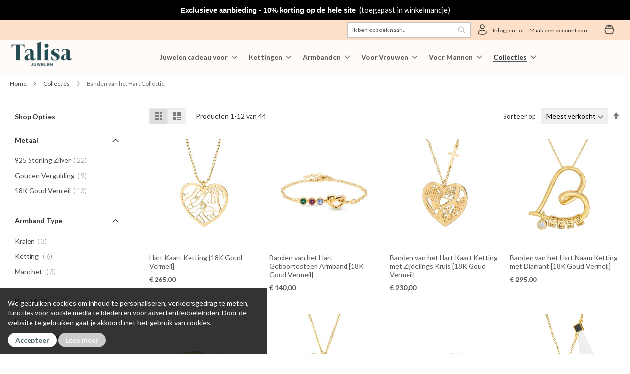

--- FILE ---
content_type: text/html; charset=UTF-8
request_url: https://www.talisajuwelen.nl/collections-c-26/ties-of-the-heart-collection-c-542/
body_size: 29833
content:
<!doctype html>
<html lang="nl">
    <head >
                    <meta charset="utf-8"/>
<meta name="title" content="Ties of the Heart Personalized Collection - Talisa Jewelry - Gifts for Her"/>
<meta name="description" content="Ties of the Heart Personalized Collection - Talisa Jewelry"/>
<meta name="keywords" content="Ties of The Heart Collection"/>
<meta name="robots" content="INDEX,FOLLOW"/>
<meta name="viewport" content="width=device-width, initial-scale=1, maximum-scale=1.0, user-scalable=no"/>
<meta name="format-detection" content="telephone=no"/>
<title>Ties of the Heart Personalized Collection - Talisa Jewelry - Gifts for Her</title>
<link  rel="stylesheet" type="text/css"  media="all" href="https://assets.talisa.com/static/version1762511294/frontend/Ven/Talisa/nl_NL/css/styles-m.min.css" />
<link  rel="stylesheet" type="text/css"  media="all" href="https://assets.talisa.com/static/version1762511294/frontend/Ven/Talisa/nl_NL/jquery/uppy/dist/uppy-custom.min.css" />
<link  rel="stylesheet" type="text/css"  media="all" href="https://assets.talisa.com/static/version1762511294/frontend/Ven/Talisa/nl_NL/Afterpay_Afterpay/css/afterpay-express-checkout.min.css" />
<link  rel="stylesheet" type="text/css"  media="all" href="https://assets.talisa.com/static/version1762511294/frontend/Ven/Talisa/nl_NL/Mageplaza_Core/css/magnific-popup.min.css" />
<link  rel="stylesheet" type="text/css"  media="all" href="https://assets.talisa.com/static/version1762511294/frontend/Ven/Talisa/nl_NL/StripeIntegration_Payments/css/wallets.min.css" />
<link  rel="stylesheet" type="text/css"  media="all" href="https://assets.talisa.com/static/version1762511294/frontend/Ven/Talisa/nl_NL/Ven_Lib/js/lib/fancybox/jquery.fancybox.min.css" />
<link  rel="stylesheet" type="text/css"  media="all" href="https://assets.talisa.com/static/version1762511294/frontend/Ven/Talisa/nl_NL/Ven_VIP/css/source/catalog/category/skip-month.min.css" />
<link  rel="stylesheet" type="text/css"  media="all" href="https://assets.talisa.com/static/version1762511294/frontend/Ven/Talisa/nl_NL/Ven_VIP/css/source/catalog/category/vip-info.min.css" />
<link  rel="stylesheet" type="text/css"  media="screen and (min-width: 768px)" href="https://assets.talisa.com/static/version1762511294/frontend/Ven/Talisa/nl_NL/css/styles-l.min.css" />
<link  rel="stylesheet" type="text/css"  media="print" href="https://assets.talisa.com/static/version1762511294/frontend/Ven/Talisa/nl_NL/css/print.min.css" />
<link rel="preload" as="font" crossorigin="anonymous" href="https://assets.talisa.com/static/version1762511294/frontend/Ven/Talisa/nl_NL/fonts/Luma-Icons.woff2" />
<link rel="preload" as="font" crossorigin="anonymous" href="https://assets.talisa.com/static/version1762511294/frontend/Ven/Talisa/nl_NL/webfonts/fa-brands-400.woff2" />
<link rel="preload" as="font" crossorigin="anonymous" href="https://assets.talisa.com/static/version1762511294/frontend/Ven/Talisa/nl_NL/webfonts/fa-regular-400.woff2" />
<link rel="preload" as="font" crossorigin="anonymous" href="https://assets.talisa.com/static/version1762511294/frontend/Ven/Talisa/nl_NL/webfonts/fa-solid-900.woff2" />
<link  rel="stylesheet" href="//fonts.googleapis.com/css2?family=Lato:wght@300;400;700&display=swap" />
<link  rel="icon" type="image/x-icon" href="https://assets.talisa.com/media/favicon/default/Favicon-2024.png" />
<link  rel="shortcut icon" type="image/x-icon" href="https://assets.talisa.com/media/favicon/default/Favicon-2024.png" />
<link  rel="canonical" href="https://www.talisajuwelen.nl/collections-c-26/ties-of-the-heart-collection-c-542/" />
<style>
    .filter-options-title {
        text-transform: capitalize!important;
    }

    /* This style is used to hide the first menu element. 
      Remove or comment it when "Trending" category is disabled!   
    */

    .page-header .nav-sections .navigation li.level0:first-child,
    .page-header .nav-sections .navigation li.level0:first-child .all-category {
        display: none;
    }
</style>


<style>
.onestepcheckout-index-index .billing-address-same-as-shipping-block {
	  display: none;
	}
  
@media only screen and (max-width : 767px) {
    .onestepcheckout-index-index .field.choice.col-mp {
        margin-bottom: 0;
    }

    .onestepcheckout-index-index .opc-wrapper .form-shipping-address {
        margin-bottom: 10px !important;
    } 

    .onestepcheckout-index-index .opc-wrapper .action-show-popup {
        margin: 0 0 10px;
   }
}
  
@media only screen and (min-width : 768px) {
    .onestepcheckout-index-index #co-shipping-form {
         margin-bottom: 12px !important;
    }
}
</style>


<!-- CE-6549: Hot-fix - hiding the 'engrave place names' checkbox for types of maps other than street map -->
<style>
.catalog-product-view .field.customizable-map.map-type-original .control.filters, .catalog-product-view .field.customizable-map.map-type-silhouette .control.filters {
	display: none !important;
}
</style>
<!-- CE-6549: Hot-fix - hiding the 'engrave place names' checkbox for types of maps other than street map end -->        
<link rel="alternate" hreflang="en-us" href="https://www.talisa.com/collections-c-26/ties-of-the-heart-collection-c-542/" />
<link rel="alternate" hreflang="en-ca" href="https://www.talisa.ca/collections-c-26/ties-of-the-heart-collection-c-542/" />
<link rel="alternate" hreflang="en-au" href="https://www.talisa.com.au/collections-c-26/ties-of-the-heart-collection-c-542/" />
<link rel="alternate" hreflang="en-gb" href="https://www.talisajewellery.co.uk/collections-c-26/ties-of-the-heart-collection-c-542/" />
<link rel="alternate" hreflang="fr-fr" href="https://www.talisa.fr/collections-c-26/ties-of-the-heart-collection-c-542/" />
<link rel="alternate" hreflang="de-de" href="https://www.talisaschmuck.de/collections-c-26/ties-of-the-heart-collection-c-542/" />
<link rel="alternate" hreflang="en-ie" href="https://www.talisajewellery.com/collections-c-26/ties-of-the-heart-collection-c-542/" />
<link rel="alternate" hreflang="fr-ca" href="https://fr.talisa.ca/collections-c-26/ties-of-the-heart-collection-c-542/" />
<link rel="alternate" hreflang="it-it" href="https://www.talisagioielli.it/collections-c-26/ties-of-the-heart-collection-c-542/" />
<link rel="alternate" hreflang="es-es" href="https://www.talisajoyas.es/collections-c-26/ties-of-the-heart-collection-c-542/" />
<link rel="alternate" hreflang="ja-jp" href="https://www.talisa.jp/collections-c-26/ties-of-the-heart-collection-c-542/" />
<link rel="alternate" hreflang="nl-nl" href="https://www.talisajuwelen.nl/collections-c-26/ties-of-the-heart-collection-c-542/" />
<link rel="alternate" hreflang="fr-be" href="https://www.talisa.fr/collections-c-26/ties-of-the-heart-collection-c-542/" />
<link rel="alternate" hreflang="nl-be" href="https://www.talisajuwelen.nl/collections-c-26/ties-of-the-heart-collection-c-542/" />
<link rel="alternate" hreflang="x-default" href="https://www.talisa.com/collections-c-26/ties-of-the-heart-collection-c-542/" />
        
    <!-- Google Tag Manager -->

<!-- End Google Tag Manager -->    

<link rel="prefetch" as="script" href="https://assets.talisa.com/static/version1762511294/frontend/Ven/Talisa/nl_NL/magepack/bundle-common.min.js"/>

<link rel="prefetch" as="script" href="https://assets.talisa.com/static/version1762511294/frontend/Ven/Talisa/nl_NL/magepack/bundle-category.min.js"/>


    <style>
        @media only screen and (min-width: 769px) {
            .page-wrapper header.page-header .panel.header > .header.links .customer-welcome .customer-name:before,
            .page-wrapper header.page-header .panel.header > .header.links > .authorization-link a:before {
                /*profile*/
                content: url('data:image/svg+xml,<svg width="24" height="24" viewBox="0 0 24 24" fill="none" xmlns="http://www.w3.org/2000/svg"><path fill-rule="evenodd" clip-rule="evenodd" d="M9.00001 0.25C6.37666 0.25 4.25001 2.37665 4.25001 5C4.25001 7.62335 6.37666 9.75 9.00001 9.75C11.6234 9.75 13.75 7.62335 13.75 5C13.75 2.37665 11.6234 0.25 9.00001 0.25ZM5.75001 5C5.75001 3.20507 7.20509 1.75 9.00001 1.75C10.7949 1.75 12.25 3.20507 12.25 5C12.25 6.79493 10.7949 8.25 9.00001 8.25C7.20509 8.25 5.75001 6.79493 5.75001 5Z" fill="%23333333"/><path fill-rule="evenodd" clip-rule="evenodd" d="M9.00001 11.25C6.68646 11.25 4.55494 11.7759 2.97546 12.6643C1.4195 13.5396 0.250012 14.8661 0.250012 16.5L0.249946 16.602C0.248816 17.7638 0.247398 19.222 1.52642 20.2635C2.15589 20.7761 3.03649 21.1406 4.22622 21.3815C5.41927 21.6229 6.97424 21.75 9.00001 21.75C11.0258 21.75 12.5808 21.6229 13.7738 21.3815C14.9635 21.1406 15.8441 20.7761 16.4736 20.2635C17.7526 19.222 17.7512 17.7638 17.7501 16.602L17.75 16.5C17.75 14.8661 16.5805 13.5396 15.0246 12.6643C13.4451 11.7759 11.3136 11.25 9.00001 11.25ZM1.75001 16.5C1.75001 15.6487 2.37139 14.7251 3.71085 13.9717C5.02681 13.2315 6.89529 12.75 9.00001 12.75C11.1047 12.75 12.9732 13.2315 14.2892 13.9717C15.6286 14.7251 16.25 15.6487 16.25 16.5C16.25 17.8078 16.2097 18.544 15.5264 19.1004C15.1559 19.4022 14.5365 19.6967 13.4762 19.9113C12.4193 20.1252 10.9742 20.25 9.00001 20.25C7.02579 20.25 5.58075 20.1252 4.5238 19.9113C3.46354 19.6967 2.84413 19.4022 2.4736 19.1004C1.79033 18.544 1.75001 17.8078 1.75001 16.5Z" fill="%23333333"/></svg>');
            }

            .minicart-wrapper .action.showcart .counter.qty.empty {
                display: inline-block!important;
                background: none!important;
            }

            .minicart-wrapper .action.showcart:before,
            .minicart-wrapper .action.showcart.active:before {
                content: "";
                display: inline-block;
                width: 26px;
                height: 24px;
                background-image: url('https://assets.talisa.com/media/cart/locale/icon/stores/20/basket.png');
                background-size: contain;
                background-repeat: no-repeat;
                margin-right: -1px;
                margin-top: -38px;
                vertical-align: middle;
            }

            .page-header .header.content .ven-top-header .minicart-wrapper .action.showcart .counter.qty {
                height: 18px;
                width: 18px;
                min-width: 18px;
                padding: 0;
                line-height: 14px;
                margin: 6px 0 18px -12px;
            }

            span.counter-number {
                font-size: 9px;
                font-weight: 800;
            }
        }

        @media only screen and (max-width: 768px) {
            .page-wrapper header.page-header {
                background-color: #fff;
            }

            .block-search .label {
                /*search*/
                background: url('data:image/svg+xml,<svg width="24" height="24" viewBox="0 0 20 20" fill="none" xmlns="http://www.w3.org/2000/svg"><path fill-rule="evenodd" clip-rule="evenodd" d="M9.53488 1.39535C5.03954 1.39535 1.39535 5.03954 1.39535 9.53488C1.39535 14.0302 5.03954 17.6744 9.53488 17.6744C14.0302 17.6744 17.6744 14.0302 17.6744 9.53488C17.6744 5.03954 14.0302 1.39535 9.53488 1.39535ZM0 9.53488C0 4.26891 4.26891 0 9.53488 0C14.8009 0 19.0698 4.26891 19.0698 9.53488C19.0698 14.8009 14.8009 19.0698 9.53488 19.0698C4.26891 19.0698 0 14.8009 0 9.53488ZM16.9485 16.9485C17.221 16.6761 17.6627 16.6761 17.9352 16.9485L19.7957 18.809C20.0681 19.0815 20.0681 19.5232 19.7957 19.7957C19.5232 20.0681 19.0815 20.0681 18.809 19.7957L16.9485 17.9352C16.6761 17.6627 16.6761 17.221 16.9485 16.9485Z" fill="%23333333"/></svg>');
                background-repeat: no-repeat;
                width: 24px;
                height: 24px;
                margin-right: 20px;
            }

            .minicart-wrapper .action.showcart .counter.qty {
                height: 16px;
                width: 16px;
                min-width: 16px;
                padding: 0;
                line-height: 12px;
                margin: -6px 0 10px 16px;
            }

            .minicart-wrapper .action.showcart .counter-number {
                font-size: 9px;
                font-weight: 800;
            }

            .page-wrapper header.page-header .panel.header > .header.links .authorization-link a,
            .page-wrapper header.page-header .panel.header > .header.links .customer-welcome .header.links li:first-child a {
                width: 20px;
                height: 24px;
                background-repeat: no-repeat;
                display: block;
                /*profile*/
                background: url('data:image/svg+xml,<svg width="20" height="24" viewBox="0 0 18 22" fill="none" xmlns="http://www.w3.org/2000/svg"><path fill-rule="evenodd" clip-rule="evenodd" d="M9.00001 0.25C6.37666 0.25 4.25001 2.37665 4.25001 5C4.25001 7.62335 6.37666 9.75 9.00001 9.75C11.6234 9.75 13.75 7.62335 13.75 5C13.75 2.37665 11.6234 0.25 9.00001 0.25ZM5.75001 5C5.75001 3.20507 7.20509 1.75 9.00001 1.75C10.7949 1.75 12.25 3.20507 12.25 5C12.25 6.79493 10.7949 8.25 9.00001 8.25C7.20509 8.25 5.75001 6.79493 5.75001 5Z" fill="%23333333"/><path fill-rule="evenodd" clip-rule="evenodd" d="M9.00001 11.25C6.68646 11.25 4.55494 11.7759 2.97546 12.6643C1.4195 13.5396 0.250012 14.8661 0.250012 16.5L0.249946 16.602C0.248816 17.7638 0.247398 19.222 1.52642 20.2635C2.15589 20.7761 3.03649 21.1406 4.22622 21.3815C5.41927 21.6229 6.97424 21.75 9.00001 21.75C11.0258 21.75 12.5808 21.6229 13.7738 21.3815C14.9635 21.1406 15.8441 20.7761 16.4736 20.2635C17.7526 19.222 17.7512 17.7638 17.7501 16.602L17.75 16.5C17.75 14.8661 16.5805 13.5396 15.0246 12.6643C13.4451 11.7759 11.3136 11.25 9.00001 11.25ZM1.75001 16.5C1.75001 15.6487 2.37139 14.7251 3.71085 13.9717C5.02681 13.2315 6.89529 12.75 9.00001 12.75C11.1047 12.75 12.9732 13.2315 14.2892 13.9717C15.6286 14.7251 16.25 15.6487 16.25 16.5C16.25 17.8078 16.2097 18.544 15.5264 19.1004C15.1559 19.4022 14.5365 19.6967 13.4762 19.9113C12.4193 20.1252 10.9742 20.25 9.00001 20.25C7.02579 20.25 5.58075 20.1252 4.5238 19.9113C3.46354 19.6967 2.84413 19.4022 2.4736 19.1004C1.79033 18.544 1.75001 17.8078 1.75001 16.5Z" fill="%23333333"/></svg>');
            }

            .page-wrapper header.page-header .minicart-wrapper .action.showcart:before,
            .page-wrapper header.page-header .panel.header > .header.links .authorization-link a:before,
            .minicart-wrapper .action.showcart:before,
            .block-search .label:before,
            .page-wrapper header.page-header .panel.header > .header.links .customer-welcome .header.links li:first-child a:before {
                display: none;
            }

            .page-wrapper header.page-header .panel.header > .header.links .authorization-link {
                width: 18px;
                margin-right: 18px;
            }

            .minicart-wrapper .action.showcart {
                width: 28px;
                height: 24px;
                /*same as desktop bag/cart/purse icon*/
                background-image: url('https://assets.talisa.com/media/cart/locale/icon/stores/20/basket.png');
                background-size: contain;
                background-repeat: no-repeat;
            }

            .minicart-wrapper {
                height: 20px;
            }

            .page-header .header.content .block-search {
                margin-top: 20px;
            }

            .counter.qty .loader > img {
                width: 16px;
                height: 16px;
            }

            .page-wrapper header.page-header .panel.header > .header.links .customer-welcome .header.links li:first-child a {
                margin-right: 7px;
            }
        }
    </style>
    </head>
    <body data-container="body"
          data-mage-init='{"loaderAjax": {}, "loader": { "icon": "https://assets.talisa.com/static/version1762511294/frontend/Ven/Talisa/nl_NL/images/loader-2.gif"}}'
        id="html-body" class="stick-top-navigation page-with-filter page-products categorypath-collections-c-26-ties-of-the-heart-collection-c-542 category-ties-of-the-heart-collection-c-542 group-not-logged-in catalog-category-view page-layout-2columns-left">
        

<!-- Google Tag Manager (noscript) -->
<noscript><iframe src="https://www.googletagmanager.com/ns.html?id=GTM-W5S7LZ6"
height="0" width="0" style="display:none;visibility:hidden"></iframe></noscript>
<!-- End Google Tag Manager (noscript) -->    <div id="bss-cookie-notice">
        <h4 class='cookie-title'></h4>
        <p class ='cookie-content'>We gebruiken cookies om inhoud te personaliseren, verkeersgedrag te meten, functies voor sociale media te bieden en voor advertentiedoeleinden. Door de website te gebruiken gaat je akkoord met het gebruik van cookies.</p>
        <button class='btn-cookie btn-cookie-accept'>Accepteer</button>
        <a class='btn-cookie btn-cookie-more-infor' href="https://www.talisajuwelen.nl/privacy-policy" target="_blank">
                Lees meer</a>
    </div>
            <style type="text/css">
            #bss-cookie-notice {
box-shadow: none; 
border-radius: 0; 
padding: 10px 15px;
background: rgba(0,0,0,.8)!important;
}

@media only screen and (max-width: 767px) {
#bss-cookie-notice 
{border-width: 6px;}
}

.btn-cookie {
border-radius: 999rem !important;
}        </style>
        
    



<div class="cookie-status-message" id="cookie-status">
    The store will not work correctly when cookies are disabled.</div>




    <noscript>
        <div class="message global noscript">
            <div class="content">
                <p>
                    <strong>JavaScript lijkt te zijn uitgeschakeld in uw browser.</strong>
                    <span>
                        Voor de beste gebruikerservaring, zorg ervoor dat javascript ingeschakeld is voor uw browser.                    </span>
                </p>
            </div>
        </div>
    </noscript>


<noscript>
    <p>
        <img src="https://matomo.talisa.com/matomo.php?idsite=13&rec=1&url=https%3A%2F%2Fwww.talisajuwelen.nl%2Fcollections-c-26%2Fties-of-the-heart-collection-c-542%2F"
             style="border: 0;"
             alt="" />
    </p>
</noscript>
    <div id="magenest-popup" class="popup-wrapper" style="display: none"></div>

    <script type="text/x-magento-init">
        {"*":{"Magenest_Popup\/js\/popup":{"popups":[{"popup_id":"24","popup_name":"NL Newsletter Popup - with coupon","popup_type":"4","popup_status":"1","start_date":null,"end_date":null,"priority":"0","popup_template_id":"1","popup_trigger":"1","number_x":"10","popup_position":"0","popup_animation":"0","visible_stores":"20","enable_cookie_lifetime":"1","cookie_lifetime":"86400","thankyou_message":"Bedankt voor het abonneren<br\/>\r\n<br\/>\r\nGebruik de code <b>NL9F3D<\/b> <br\/>\r\nen ontvang 5% extra korting<br\/><br\/>\r\nKlik <a href=\".\\?coupon=NL9F3D\">hier om de korting toe te passen<\/a>","html_content":"<div class=\"popup-bg\"><\/div>\r\n<div class=\"ven-talisa-popup-v2\">\r\n    <div class=\"close-icon\"><\/div>\r\n    <img src=\"https:\/\/assets.talisa.com\/media\/logo\/stores\/20\/Logo_NL.png\" class=\"popup-logo\" alt=\"Talisa\" \/>\r\n    <div class=\"popup-step-1\">\r\n        <form id=\"ven-talisa-newsletter-popup\" class=\"form\">\r\n            <div class=\"popup-content\">\r\n                <div data-em=\"text-line-1\" class=\"text-color\" style=\"font-size:15px;\">Ontvang<\/div>\r\n                <div data-em=\"text-line-1\" class=\"text-color\" style=\"font-size:30px;\">5% KORTING<\/div>\r\n                <div data-em=\"text-line-2\" class=\"text-color\">als je je abonneert op onze nieuwsbrief<\/div>\r\n                <div class=\"template-inputs\">\r\n                    <input type=\"text\" name=\"name\" class=\"popup-newsletter required\" placeholder=\"Voornaam\"\/>\r\n                    <input type=\"email\" name=\"email\" class=\"popup-newsletter required email\" placeholder=\"E-mail\"\/>\r\n                    <input type=\"hidden\" name=\"vsource\" value=\"newsletter_popup\"\/>\r\n                    <input type=\"hidden\" name=\"vcountry\" value=\"nl\"\/>\r\n                <\/div>\r\n                <div class=\"privacy-policy-container\">\r\n                    <label>\r\n                        <input type=\"checkbox\" class=\"form-control privacy-policy-radio\" name=\"privacy_policy\" value=\"1\" \/>\r\n                        <a href=\"https:\/\/www.talisajewellery.com\/privacy-policy\" target=\"_blank\"\r\n                           class=\"text-color privacy-policy-text\">Ik begrijp dat mijn gegevens beschermd en veilig zijn<\/a>\r\n                   <\/label>\r\n                <\/div>\r\n                <div class=\"btn-container\">\r\n                    <button data-em=\"button\" id=\"popup-submit-button\" class=\"submit btn-bg-color\">ABONNEER<\/button>\r\n                    <button data-em=\"button\" type=\"button\" class=\"close\" id=\"no-button\">Nee, bedankt<\/button>\r\n                <\/div>\r\n            <\/div>\r\n        <\/form>\r\n    <\/div>\r\n<\/div>","css_style":null,"js_on_show":"window.dataLayer = window.dataLayer || [];\r\nwindow.dataLayer.push({\r\n    'event': 'ga4_track_event',\r\n    'ga4_event_name': 'magenest_newsletter_popup_opened',\r\n    'ga4_event_params': {\r\n        'event_category': 'Newsletter popup',\r\n        'event_label': 'M - Popup Opened'\r\n    }\r\n});\r\n","js_on_sent":"window.dataLayer = window.dataLayer || [];\r\nwindow.dataLayer.push({\r\n    'event': 'ga4_track_event',\r\n    'ga4_event_name': 'magenest_newsletter_popup_signup',\r\n    'ga4_event_params': {\r\n        'event_category': 'Newsletter popup',\r\n        'event_label': 'M - Signup Success'\r\n    }\r\n});\r\n\r\nfbq('track', 'Lead', {content_name:'email'});\r\npintrk('track', 'Lead');\r\n\r\nvar _paq = window._paq || [];\r\n_paq.push(['setCustomUrl', '\/signup_success']);\r\n_paq.push(['setDocumentTitle', 'M - Signup Success']);\r\n_paq.push(['trackPageView']);\r\n\r\nvar klaviyo = window.klaviyo || [];\r\nrequire(['jquery'], function($){\r\n    var formData = $('#bio_ep form').serializeArray();\r\n\r\n    var klSignup = {};\r\n    $.each(formData,  function( i, field ) {\r\n        if(field.name === 'email') {\r\n            klSignup['$email'] = field.value;\r\n        } else if(field.name === 'name') {\r\n            klSignup['$first_name'] = field.value;\r\n        } else { \r\n            klSignup[field.name] = field.value;\r\n        }\r\n            \r\n    });\r\n    klaviyo.push(['identify', klSignup]);\r\n    klaviyo.push(['track', 'VEN Newsletter Popup - Signup', klSignup]);\r\n});","js_on_close":"window.dataLayer = window.dataLayer || [];\r\nwindow.dataLayer.push({\r\n    'event': 'ga4_track_event',\r\n    'ga4_event_name': 'magenest_newsletter_popup_closed',\r\n    'ga4_event_params': {\r\n        'event_category': 'Newsletter popup',\r\n        'event_label': 'M - Popup Closed'\r\n    }\r\n});","coupon_salesrule_id":null,"popup_position_regex":"","popup_trigger_selector":"","class":"popup-talisa-4","cookie_lifetime_after_send":31536000}],"patternOfBlackListUrls":"s=box_|s=nl|_ke=|source=yahoo|utm_source=google|gclid=|_kx|utm_source=vip","requestParamsToInsertInPopup":["v_asid","v_aid"],"pageUrlsBlackList":["checkout","shipping","-c-171","-c-313","subscription-confirmed","gift-guide-test","sales\/guest\/view","survey-completion","jewelry-for-valentines","birthstone-rings-c-212","customer","holiday-gift-guide-intro","holiday-gift-guide-2021","-prd-","\/review\/"],"cookiePopupDisabled":"magenest_cookie_popup_disabled"}},".klaviyo-footer-form":{"klaviyoSignupFormListener":{"requestParamsToInsertInPopup":["v_asid","v_aid"]}}}    </script>
    <div class="ven_topbanner_content">
        <div data-content-type="html" data-appearance="default" data-element="main"><div class="top-banner-style">
    <div class="message">
        <span style="font-weight: 150; color: #000000; font-style: normal; font-family: Arial,sans-serif;">
            <strong style="color: #ffffff;"> Exclusieve aanbieding - 10% korting op de hele site </strong>
        </span>&nbsp;<span class="appliedcart" style="color: #ffffff;">(toegepast&nbsp;in&nbsp;winkelmandje)</span>
    </div>
    </div>
    <style>
        .top-banner-style {
            font-size: 15px; 
            background: #000000; 
            color: #9c151e; 
            padding: 10px 10px; 
            text-align: center;
        }
        .top-banner-style a {
            color: #ffffff; 
            text-decoration: underline; 
        }
        .top-banner-style a:hover {
            text-decoration: none;
        }
    </style></div>    </div>
<script type="text/x-magento-init">
    {"*":{"Ven_TopBanner\/js\/model\/banners-data":{"hash":"0ef093a543da8640c2c02a5196e509d20e221622"},"Ven_TopBanner\/js\/model\/api":[]},".page-wrapper":{"Ven_TopBanner\/js\/banners":[]}}</script>
<div class="page-wrapper"><header class="page-header"><div class="header content"><span data-action="toggle-nav" class="action nav-toggle"><span>Toggle Nav</span></span>
<a
    class="logo"
    href="https://www.talisajuwelen.nl/"
    title=""
    aria-label="store logo">
    <img src="https://assets.talisa.com/media/logo/stores/20/Logo_NL.png"
         title=""
         alt=""
            width="130"            height="52"    />
</a>
    <div class="sections nav-sections">
                <div class="section-items nav-sections-items"
             data-mage-init='{"tabs":{"openedState":"active"}}'>
                                            <div class="section-item-title nav-sections-item-title"
                     data-role="collapsible">
                    <a class="nav-sections-item-switch"
                       data-toggle="switch" href="#store.menu">
                        Menu                    </a>
                </div>
                <div class="section-item-content nav-sections-item-content"
                     id="store.menu"
                     data-role="content">
                    
<nav class="navigation" data-action="navigation">
    <ul data-mage-init='{"menu":{"responsive":true, "expanded":true, "position":{"my":"left top","at":"left bottom"}}}'>
        <li  data-category-id="232" class="level0 nav-1 category-item first level-top"><a href="https://www.talisajuwelen.nl/catalog/category/view/s/populaire/id/232/"  class="level-top" ><span>Populaire</span></a></li><li  data-category-id="1118" class="level0 nav-2 category-item level-top parent"><a href="https://www.talisajuwelen.nl/gifts-c-1118/"  class="level-top" ><span>Juwelen cadeau voor</span></a><ul class="level0 submenu"><li  data-category-id="1120" class="level1 nav-2-1 category-item first"><a href="https://www.talisajuwelen.nl/gifts/for-her-c-1120/" ><span>Voor Haar</span></a></li><li  data-category-id="1121" class="level1 nav-2-2 category-item"><a href="https://www.talisajuwelen.nl/gifts/for-him-c-1121/" ><span>Voor Hem</span></a></li><li  data-category-id="1122" class="level1 nav-2-3 category-item"><a href="https://www.talisajuwelen.nl/gifts/for-mom-c-1122/" ><span>Voor Mama</span></a></li><li  data-category-id="1123" class="level1 nav-2-4 category-item"><a href="https://www.talisajuwelen.nl/gifts/for-wife-c-1123/" ><span>Voor de Vrouw</span></a></li><li  data-category-id="1124" class="level1 nav-2-5 category-item"><a href="https://www.talisajuwelen.nl/gifts/for-sister-c-1124/" ><span>Voor Zus</span></a></li><li  data-category-id="1125" class="level1 nav-2-6 category-item last"><a href="https://www.talisajuwelen.nl/gifts/for-new-moms-c-1125/" ><span>Voor Nieuwe Moeders</span></a></li></ul></li><li  data-category-id="5" class="level0 nav-3 category-item level-top parent"><a href="https://www.talisajuwelen.nl/necklaces-c-5/"  class="level-top" ><span>Kettingen</span></a><ul class="level0 submenu"><li  data-category-id="186" class="level1 nav-3-1 category-item first"><a href="https://www.talisajuwelen.nl/necklaces-c-5/engraved-necklaces-c-182/" ><span>Naam Kettingen</span></a></li><li  data-category-id="187" class="level1 nav-3-2 category-item"><a href="https://www.talisajuwelen.nl/necklaces-c-5/birthstone-necklaces-c-183/" ><span>Geboortesteen Kettingen</span></a></li><li  data-category-id="286" class="level1 nav-3-3 category-item"><a href="https://www.talisajuwelen.nl/necklaces-c-5/initials-necklaces-c-286/" ><span>Initialen Kettingen</span></a></li><li  data-category-id="533" class="level1 nav-3-4 category-item"><a href="https://www.talisajuwelen.nl/necklaces-c-5/zodiac-necklaces-c-533/" ><span>Sterrenbeeld Kettingen</span></a></li><li  data-category-id="1230" class="level1 nav-3-5 category-item"><a href="https://www.talisajuwelen.nl/necklaces-c-5/map-necklaces-c-1230/" ><span>Kaart Kettingen</span></a></li><li  data-category-id="742" class="level1 nav-3-6 category-item"><a href="https://www.talisajuwelen.nl/necklaces-c-5/classic-necklaces-c-742/" ><span>Klassieke Kettingen</span></a></li><li  data-category-id="684" class="level1 nav-3-7 category-item last"><a href="https://www.talisajuwelen.nl/necklaces-c-5/charm-for-necklaces-c-684/" ><span>Bedels voor Kettingen</span></a></li></ul></li><li  data-category-id="74" class="level0 nav-4 category-item level-top parent"><a href="https://www.talisajuwelen.nl/bracelets-c-74/"  class="level-top" ><span>Armbanden</span></a><ul class="level0 submenu"><li  data-category-id="288" class="level1 nav-4-1 category-item first"><a href="https://www.talisajuwelen.nl/bracelets-c-74/name-bracelets-c-288/" ><span>Naam Armbanden</span></a></li><li  data-category-id="167" class="level1 nav-4-2 category-item"><a href="https://www.talisajuwelen.nl/bracelets-c-74/birthstone-bracelets-c-167/" ><span>Geboortesteen Armbanden</span></a></li><li  data-category-id="212" class="level1 nav-4-3 category-item"><a href="https://www.talisajuwelen.nl/bracelets-c-74/womens-beaded-bracelets-c-210/" ><span>Kralen Armbanden</span></a></li><li  data-category-id="163" class="level1 nav-4-4 category-item"><a href="https://www.talisajuwelen.nl/bracelets-c-74/womens-leather-bracelets-c-162/" ><span>Leren Armbanden</span></a></li><li  data-category-id="1449" class="level1 nav-4-5 category-item"><a href="https://www.talisajuwelen.nl/bracelets-c-74/map-bracelets-c-1449/" ><span>Kaart Armbanden</span></a></li><li  data-category-id="290" class="level1 nav-4-6 category-item"><a href="https://www.talisajuwelen.nl/bracelets-c-74/coordinates-bracelets-c-290/" ><span>Coördinaten </span></a></li><li  data-category-id="292" class="level1 nav-4-7 category-item"><a href="https://www.talisajuwelen.nl/bracelets-c-74/anklets-c-292/" ><span>Enkelbandjes</span></a></li><li  data-category-id="302" class="level1 nav-4-8 category-item"><a href="https://www.talisajuwelen.nl/bracelets-c-74/non-personalized-bracelets-c-302/" ><span>Klassieke Armbanden</span></a></li><li  data-category-id="540" class="level1 nav-4-9 category-item last"><a href="https://www.talisajuwelen.nl/bracelets-c-74/zodiac-bracelets-c-540/" ><span> Sterrenbeeld Armbanden</span></a></li></ul></li><li  data-category-id="1013" class="level0 nav-5 category-item level-top parent"><a href="https://www.talisajuwelen.nl/women-c-1013/"  class="level-top" ><span>Voor Vrouwen</span></a><ul class="level0 submenu"><li  data-category-id="1151" class="level1 nav-5-1 category-item first"><a href="https://www.talisajuwelen.nl/women-c-1013/new-arrivals-c-1151/" ><span>Nieuw binnen</span></a></li><li  data-category-id="1152" class="level1 nav-5-2 category-item"><a href="https://www.talisajuwelen.nl/women-c-1013/exclusives-c-1152/" ><span>Exclusieve</span></a></li><li  data-category-id="1153" class="level1 nav-5-3 category-item"><a href="https://www.talisajuwelen.nl/women-c-1013/gold-jewelry-c-1153/" ><span>Vergulde Juwelen</span></a></li><li  data-category-id="1154" class="level1 nav-5-4 category-item"><a href="https://www.talisajuwelen.nl/women-c-1013/silver-jewelry-c-1154/" ><span>Zilveren Juwelen</span></a></li><li  data-category-id="1155" class="level1 nav-5-5 category-item"><a href="https://www.talisajuwelen.nl/women-c-1013/diamond-jewelry/" ><span>Diamanten Juwelen</span></a></li><li  data-category-id="1156" class="level1 nav-5-6 category-item"><a href="https://www.talisajuwelen.nl/women-c-1013/engravable-jewelry-c-1156/" ><span>Graveerbare Juwelen</span></a></li><li  data-category-id="1157" class="level1 nav-5-7 category-item"><a href="https://www.talisajuwelen.nl/women-c-1013/women-s-accessories-c-1157/" ><span>Dames Accessoires</span></a></li><li  data-category-id="1158" class="level1 nav-5-8 category-item"><a href="https://www.talisajuwelen.nl/women-c-1013/summer-sale-c-1158/" ><span>Zomer Uitverkoop</span></a></li><li  data-category-id="1341" class="level1 nav-5-9 category-item"><a href="https://www.talisajuwelen.nl/women-c-1013/gold-necklaces-c-1341/" ><span>Gouden Kettingen</span></a></li><li  data-category-id="1342" class="level1 nav-5-10 category-item"><a href="https://www.talisajuwelen.nl/women-c-1013/engraved-bracelets-c-1342/" ><span>Gegraveerde Armbanden</span></a></li><li  data-category-id="1343" class="level1 nav-5-11 category-item"><a href="https://www.talisajuwelen.nl/women-c-1013/personalized-bracelets-c-1343/" ><span>Gepersonaliseerde Armbanden</span></a></li><li  data-category-id="1344" class="level1 nav-5-12 category-item last"><a href="https://www.talisajuwelen.nl/women-c-1013/silver-necklaces-c-1344/" ><span>Zilveren Kettingen</span></a></li></ul></li><li  data-category-id="132" class="level0 nav-6 category-item level-top parent"><a href="https://www.talisajuwelen.nl/men-c-132/"  class="level-top" ><span>Voor Mannen</span></a><ul class="level0 submenu"><li  data-category-id="246" class="level1 nav-6-1 category-item first"><a href="https://www.talisajuwelen.nl/men-c-132/men-name-necklaces-c-246/" ><span>Naam Kettingen</span></a></li><li  data-category-id="165" class="level1 nav-6-2 category-item"><a href="https://www.talisajuwelen.nl/men-c-132/men-beaded-bracelets-c-165/" ><span>Kralen Naam Armbanden</span></a></li><li  data-category-id="1524" class="level1 nav-6-3 category-item"><a href="https://www.talisajuwelen.nl/men-c-132/map-collection-c-1524/" ><span>Map Collection</span></a></li><li  data-category-id="671" class="level1 nav-6-4 category-item"><a href="https://www.talisajuwelen.nl/men-c-132/sterling-silver-bracelets-c-671/" ><span>Sterling Zilveren Armbanden</span></a></li><li  data-category-id="421" class="level1 nav-6-5 category-item"><a href="https://www.talisajuwelen.nl/men-c-132/men-s-name-rings/" ><span>Naam Ringen</span></a></li><li  data-category-id="535" class="level1 nav-6-6 category-item"><a href="https://www.talisajuwelen.nl/men-c-132/zodiac-bracelets-s-535/" ><span>Sterrenbeeld Armbanden</span></a></li><li  data-category-id="1390" class="level1 nav-6-7 category-item last"><a href="https://www.talisajuwelen.nl/men-c-132/accessories-c-1390/" ><span>Accessories</span></a></li></ul></li><li  data-category-id="26" class="level0 nav-7 category-item last level-top parent"><a href="https://www.talisajuwelen.nl/collections-c-26/"  class="level-top" ><span>Collecties</span></a><ul class="level0 submenu"><li  data-category-id="1439" class="level1 nav-7-1 category-item first"><a href="https://www.talisajuwelen.nl/collections-c-26/map-jewelry-c-1439/" ><span>Kaarten Collectie</span></a></li><li  data-category-id="542" class="level1 nav-7-2 category-item"><a href="https://www.talisajuwelen.nl/collections-c-26/ties-of-the-heart-collection-c-542/" ><span>Banden van het Hart Collectie</span></a></li><li  data-category-id="534" class="level1 nav-7-3 category-item"><a href="https://www.talisajuwelen.nl/collections-c-26/zodiac-collection-c-534/" ><span>Sterrenbeeld Collectie</span></a></li><li  data-category-id="753" class="level1 nav-7-4 category-item"><a href="https://www.talisajuwelen.nl/collections-c-26/compass-collection-c-753/" ><span>Kompas Collectie</span></a></li><li  data-category-id="971" class="level1 nav-7-5 category-item"><a href="https://www.talisajuwelen.nl/collections-c-26/men-cross-collection-c-971/" ><span>Mannen Kruis Collectie</span></a></li><li  data-category-id="972" class="level1 nav-7-6 category-item"><a href="https://www.talisajuwelen.nl/collections-c-26/women-cross-collection-c-972/" ><span>Vrouwen Kruis Collectie</span></a></li><li  data-category-id="593" class="level1 nav-7-7 category-item"><a href="https://www.talisajuwelen.nl/collections-c-26/malachite-collection-c-593/" ><span>Malachiet collectie</span></a></li><li  data-category-id="363" class="level1 nav-7-8 category-item last"><a href="https://www.talisajuwelen.nl/collections-c-26/family-tree-necklace-collection-c-363/" ><span>Stamboom Naam Ketting</span></a></li></ul></li>            </ul>
</nav>

<div class="customer-menu-wrapper" id="store.links">
    </div>



                </div>
                                    </div>
    </div>
<ul class="compare wrapper"><li class="item link compare" data-bind="scope: 'compareProducts'" data-role="compare-products-link">
    <a class="action compare no-display" title="Producten&#x20;vergelijken"
       data-bind="attr: {'href': compareProducts().listUrl}, css: {'no-display': !compareProducts().count}"
    >
        Producten vergelijken        <span class="counter qty" data-bind="text: compareProducts().countCaption"></span>
    </a>
</li>

</ul><div class="ven-top-header">
<div data-block="minicart" class="minicart-wrapper">
    <a class="action showcart" href="https://www.talisajuwelen.nl/checkout/cart/"
       data-bind="scope: 'minicart_content'">
        <span class="text">Winkelwagen</span>
        <span class="counter qty empty"
              data-bind="css: { empty: !!getCartParam('summary_count') == false && !isLoading() },
               blockLoader: isLoading">
            <span class="counter-number">
                <!-- ko if: getCartParam('summary_count') -->
                <!-- ko text: getCartParam('summary_count').toLocaleString(window.LOCALE) --><!-- /ko -->
                <!-- /ko -->
            </span>
            <span class="counter-label">
            <!-- ko if: getCartParam('summary_count') -->
                <!-- ko text: getCartParam('summary_count').toLocaleString(window.LOCALE) --><!-- /ko -->
                <!-- ko i18n: 'items' --><!-- /ko -->
            <!-- /ko -->
            </span>
        </span>
    </a>
            <div class="block block-minicart"
             data-role="dropdownDialog"
             data-mage-init='{"dropdownDialog":{
                "appendTo":"[data-block=minicart]",
                "triggerTarget":".showcart",
                "timeout": "2000",
                "closeOnMouseLeave": false,
                "closeOnEscape": true,
                "triggerClass":"active",
                "parentClass":"active",
                "buttons":[]}}'>
            <div id="minicart-content-wrapper" data-bind="scope: 'minicart_content'">
                <!-- ko template: getTemplate() --><!-- /ko -->
            </div>
                    </div>
            
</div>
<div class="panel header"><a class="action skip contentarea"
   href="#contentarea">
    <span>
        Ga naar de inhoud    </span>
</a>
<ul class="header links">    <div data-bind="scope: 'customer'">
        <!-- ko if: customer().firstname && customer().lastname -->
        <li class="greet welcome">
            <span class="logged-in"
                  data-bind="text: new String('Welkom, %1!').replace('%1', customer().firstname + ' ' + customer().lastname)"></span>
        </li>
        <!-- /ko -->
        <!-- ko if: (!customer().firstname || !customer().lastname) && customer().fullname -->
        <li class="greet welcome">
            <span class="logged-in"
                  data-bind="text: new String('Welkom, %1!').replace('%1', customer().fullname)"></span>
        </li>
        <!-- /ko -->
    </div>
    
<li class="link authorization-link" data-label="of">
    <a href="https://www.talisajuwelen.nl/customer/account/login/referer/aHR0cHM6Ly93d3cudGFsaXNhanV3ZWxlbi5ubC9jb2xsZWN0aW9ucy1jLTI2L3RpZXMtb2YtdGhlLWhlYXJ0LWNvbGxlY3Rpb24tYy01NDIv/"        >Inloggen</a>
</li>
<li><a href="https://www.talisajuwelen.nl/customer/account/create/" id="idClpqCkq5" >Maak een account aan</a></li></ul></div><div class="block block-search personalized-search-box ">
    <div class="block block-title"><strong>Zoek</strong></div>
    <div class="block block-content">
        <form class="form minisearch " id="search_mini_form" action="https://www.talisajuwelen.nl/catalogsearch/result/" method="get">
            <div class="field search">
                <label class="label " for="search" data-role="minisearch-label">
                    <span>Zoek</span>
                </label>
                <div class="control">
                    <input id="search"
                           data-mage-init='{"quickSearch":{
                                "formSelector":"#search_mini_form",
                                "url":"https://www.talisajuwelen.nl/search/ajax/suggest/",
                                "destinationSelector":"#search_autocomplete"}
                           }'
                           type="text"
                           name="q"
                           value=""
                           placeholder="Ik ben op zoek naar..."
                           class="input-text"
                           maxlength="128"
                           role="combobox"
                           aria-haspopup="false"
                           aria-autocomplete="both"
                           autocomplete="off"/>
                    <div id="search_autocomplete" class="search-autocomplete"></div>
                    <div class="nested">
    <a class="action advanced" href="https://www.talisajuwelen.nl/catalogsearch/advanced/" data-action="advanced-search">
        Geavanceerd zoeken    </a>
</div>
                </div>
            </div>
            <div class="actions">
                <button type="submit"
                    title="Zoek"
                    class="action search"
                    aria-label="Search"
                >
                    <span>Zoek</span>
                </button>
            </div>
        </form>
    </div>
</div>


</div></div>        
    
</header><div>
</div><div class="breadcrumbs">
    <ul class="items">
                    <li class="item home">
                            <a href="https://www.talisajuwelen.nl/"
                   title="Ga naar homepagina">
                    Home                </a>
                        </li>
                    <li class="item category26">
                            <a href="https://www.talisajuwelen.nl/collections-c-26/"
                   title="">
                    Collecties                </a>
                        </li>
                    <li class="item category542">
                            <strong>Banden van het Hart Collectie</strong>
                        </li>
            </ul>
</div>
<main id="maincontent" class="page-main"><a id="contentarea" tabindex="-1"></a>
    <nav class="stories-nav">
        <ul>
                                                                                                <li class="item">
                        <a href="https://www.talisajuwelen.nl/necklaces-c-5/birthstone-necklaces-c-183/" class="link">
                            <img src="https://assets.talisa.com/media/catalog/tmp/category/Birthstone_necklaces-5.jpg"
                                                                 width="65"
                                 height="65"
                                 alt="Geboortesteen Kettingen">
                            <span>Geboortesteen Kettingen</span>
                        </a>
                    </li>
                                                                                                    <li class="item">
                        <a href="https://www.talisajuwelen.nl/rings-c-19/birthstone-rings-c-212/" class="link">
                            <img src="https://assets.talisa.com/media/catalog/category/ties_of_love_heart_all_colors.jpg"
                                                                 width="65"
                                 height="65"
                                 alt="Geboortesteen Ringen">
                            <span>Geboortesteen Ringen</span>
                        </a>
                    </li>
                                                                                                    <li class="item">
                        <a href="https://www.talisajuwelen.nl/bracelets-c-74/birthstone-bracelets-c-167/" class="link">
                            <img src="https://assets.talisa.com/media/catalog/category/Women_birthstone_bracelets_4_130x130.jpeg"
                                                                 width="65"
                                 height="65"
                                 alt="Geboortesteen Armbanden">
                            <span>Geboortesteen Armbanden</span>
                        </a>
                    </li>
                                                                                                    <li class="item">
                        <a href="https://www.talisajuwelen.nl/rings-c-19/silver-rings-c-192/" class="link">
                            <img src="https://assets.talisa.com/media/catalog/tmp/category/Silver_rings_2.jpg"
                                                                 width="65"
                                 height="65"
                                 alt="Zilveren&lt;br&gt;Ringen">
                            <span>Zilveren<br>Ringen</span>
                        </a>
                    </li>
                                    </ul>
    </nav>
<div class="page messages"><div data-placeholder="messages"></div>
<div data-bind="scope: 'messages'">
    <!-- ko if: cookieMessagesObservable() && cookieMessagesObservable().length > 0 -->
    <div aria-atomic="true" role="alert" class="messages" data-bind="foreach: {
        data: cookieMessagesObservable(), as: 'message'
    }">
        <div data-bind="attr: {
            class: 'message-' + message.type + ' ' + message.type + ' message',
            'data-ui-id': 'message-' + message.type
        }">
            <div data-bind="html: $parent.prepareMessageForHtml(message.text)"></div>
        </div>
    </div>
    <!-- /ko -->

    <div aria-atomic="true" role="alert" class="messages" data-bind="foreach: {
        data: messages().messages, as: 'message'
    }, afterRender: purgeMessages">
        <div data-bind="attr: {
            class: 'message-' + message.type + ' ' + message.type + ' message',
            'data-ui-id': 'message-' + message.type
        }">
            <div data-bind="html: $parent.prepareMessageForHtml(message.text)"></div>
        </div>
    </div>
</div>


</div><div class="category-view">    <div class="category-cms">
            </div>
</div><div class="columns"><div class="column main"><input name="form_key" type="hidden" value="LLYg3zNIIrR6Z51v" />



                <div class="toolbar toolbar-products" data-mage-init='{"productListToolbarForm":{"mode":"product_list_mode","direction":"product_list_dir","order":"product_list_order","limit":"product_list_limit","modeDefault":"grid","directionDefault":"asc","orderDefault":"position","limitDefault":12,"url":"https:\/\/www.talisajuwelen.nl\/collections-c-26\/ties-of-the-heart-collection-c-542\/","formKey":"LLYg3zNIIrR6Z51v","post":false}}'>
                                        <div class="modes">
                            <strong class="modes-label" id="modes-label">Tonen als</strong>
                                                <strong title="Foto-tabel"
                            class="modes-mode active mode-grid"
                            data-value="grid">
                        <span>Foto-tabel</span>
                    </strong>
                                                                <a class="modes-mode mode-list"
                       title="Lijst"
                       href="#"
                       data-role="mode-switcher"
                       data-value="list"
                       id="mode-list"
                       aria-labelledby="modes-label mode-list">
                        <span>Lijst</span>
                    </a>
                                        </div>
                        <p class="toolbar-amount" id="toolbar-amount">
            Producten <span class="toolbar-number">1</span>-<span class="toolbar-number">12</span> van <span class="toolbar-number">44</span>    </p>
                            <div class="toolbar-sorter sorter">
    <label class="sorter-label" for="sorter">Sorteer op</label>
    <select id="sorter" data-role="sorter" class="sorter-options">
                    <option value="position"
                                    selected="selected"
                                >
                Meest verkocht            </option>
                    <option value="name"
                                >
                Naam            </option>
                    <option value="price"
                                >
                prijs            </option>
            </select>
            <a title="Van&#x20;hoog&#x20;naar&#x20;laag&#x20;sorteren"
           href="#"
           class="action sorter-action sort-asc"
           data-role="direction-switcher"
           data-value="desc">
            <span>Van hoog naar laag sorteren</span>
        </a>
    </div>
                        </div>
    
        <div class="products wrapper grid products-grid">
                                <ol class="products list items product-items with-banner">
                        
                                                        <li class="item product product-item" style="order: 1;">                    <div class="product-item-info"
                         id="product-item-info_8747"
                         data-container="product-grid">
                                                                        <a href="https://www.talisajuwelen.nl/heart-map-necklace-18k-gold-vermeil-prd-ka-cnk0683-gv-t1/"
                           class="product photo product-item-photo"
                           tabindex="-1">
                            <span class="product-image-container product-image-container-8747">
    <span class="product-image-wrapper">
        <img class="product-image-photo"
                            data-hover-image="https://assets.talisa.com/media/catalog/product/cache/05f6c8a104ffe8873d8f2bc583f201ba/t/i/ties_of_the_heart_map_necklace_gp-3_bigger_diamond_v4.jpg"
                        src="https://assets.talisa.com/media/catalog/product/cache/05f6c8a104ffe8873d8f2bc583f201ba/c/a/cat_page_ties_of_heart_map_necklace_gp_1.jpg"
            loading="lazy"
            width="400"
            height="400"
            alt="Hart&#x20;Kaart&#x20;Ketting&#x20;&#x5B;18K&#x20;Goud&#x20;Vermeil&#x5D;"/></span>
</span>
<style>.product-image-container-8747 {
    width: 400px;
    height: auto;
    aspect-ratio: 400 / 400;
}
.product-image-container-8747 span.product-image-wrapper {
    height: 100%;
    width: 100%;
}
@supports not (aspect-ratio: auto) { 
    .product-image-container-8747 span.product-image-wrapper {
        padding-bottom: 100%;
    }
}</style>                        </a>
                        <div class="product details product-item-details">
                                                        <strong class="product name product-item-name">
                                <a class="product-item-link"
                                   href="https://www.talisajuwelen.nl/heart-map-necklace-18k-gold-vermeil-prd-ka-cnk0683-gv-t1/">
                                    Hart Kaart Ketting [18K Goud Vermeil]                                </a>
                            </strong>
                                                        <div class="price-box price-final_price" data-role="priceBox" data-product-id="8747" data-price-box="product-id-8747">
    <span class="price-container price-final_price&#x20;tax&#x20;weee"
        >
        <span  id="product-price-8747"                data-price-amount="265"
        data-price-type="basePrice"
        class="price-wrapper "
    ><span class="price">€ 265,00</span></span>
        </span>

</div>
                            

                            <div class="product-item-inner">
                                <div class="product actions product-item-actions">
                                    <div class="actions-primary">
                                                                                                                                <form data-role="tocart-form"
                                                  data-product-sku="KA-CNK0683-GV-T1"
                                                  action="https://www.talisajuwelen.nl/heart-map-necklace-18k-gold-vermeil-prd-ka-cnk0683-gv-t1/?options=cart"
                                                  method="post">
                                                                                                                                                <input type="hidden"
                                                       name="product"
                                                       value="8747">
                                                <input type="hidden"
                                                       name="uenc"
                                                       value="aHR0cHM6Ly93d3cudGFsaXNhanV3ZWxlbi5ubC9oZWFydC1tYXAtbmVja2xhY2UtMThrLWdvbGQtdmVybWVpbC1wcmQta2EtY25rMDY4My1ndi10MS8_b3B0aW9ucz1jYXJ0">
                                                <input name="form_key" type="hidden" value="LLYg3zNIIrR6Z51v" />                                                <button type="submit"
                                                        title="In&#x20;Winkelmand"
                                                        class="action tocart primary"
                                                        disabled>
                                                    <span>In Winkelmand</span>
                                                </button>
                                            </form>
                                                                            </div>
                                                                        <div data-role="add-to-links" class="actions-secondary">
                                                                                                                                                                </div>
                                                                    </div>
                                                            </div>
                        </div>
                    </div>
                                                                                </li><li class="item product product-item" style="order: 2;">                    <div class="product-item-info"
                         id="product-item-info_2189"
                         data-container="product-grid">
                                                                        <a href="https://www.talisajuwelen.nl/ties-of-the-heart-birthstone-bracelet-gold-vermeil-prd-ka-cbr0134-gv-t1/"
                           class="product photo product-item-photo"
                           tabindex="-1">
                            <span class="product-image-container product-image-container-2189">
    <span class="product-image-wrapper">
        <img class="product-image-photo"
                            data-hover-image="https://assets.talisa.com/media/catalog/product/cache/05f6c8a104ffe8873d8f2bc583f201ba/t/i/ties_of_the_heart_bracelet_-_gp-2_1.jpg"
                        src="https://assets.talisa.com/media/catalog/product/cache/05f6c8a104ffe8873d8f2bc583f201ba/t/i/ties_of_the_heart_birthstone_bracelet_new_gp_prd1_new_stones.jpg"
            loading="lazy"
            width="400"
            height="400"
            alt="adjustable&#x20;Birthstone&#x20;bracelet&#x20;with&#x20;Swarovski&#x20;Crystals&#x20;in&#x20;Gold&#x20;Vermeil"/></span>
</span>
<style>.product-image-container-2189 {
    width: 400px;
    height: auto;
    aspect-ratio: 400 / 400;
}
.product-image-container-2189 span.product-image-wrapper {
    height: 100%;
    width: 100%;
}
@supports not (aspect-ratio: auto) { 
    .product-image-container-2189 span.product-image-wrapper {
        padding-bottom: 100%;
    }
}</style>                        </a>
                        <div class="product details product-item-details">
                                                        <strong class="product name product-item-name">
                                <a class="product-item-link"
                                   href="https://www.talisajuwelen.nl/ties-of-the-heart-birthstone-bracelet-gold-vermeil-prd-ka-cbr0134-gv-t1/">
                                    Banden van het Hart Geboortesteen Armband [18K Goud Vermeil]                                </a>
                            </strong>
                                                        <div class="price-box price-final_price" data-role="priceBox" data-product-id="2189" data-price-box="product-id-2189">
    <span class="price-container price-final_price&#x20;tax&#x20;weee"
        >
        <span  id="product-price-2189"                data-price-amount="140"
        data-price-type="basePrice"
        class="price-wrapper "
    ><span class="price">€ 140,00</span></span>
        </span>

</div>
                            

                            <div class="product-item-inner">
                                <div class="product actions product-item-actions">
                                    <div class="actions-primary">
                                                                                                                                <form data-role="tocart-form"
                                                  data-product-sku="KA-CBR0135-GV-T1"
                                                  action="https://www.talisajuwelen.nl/ties-of-the-heart-birthstone-bracelet-gold-vermeil-prd-ka-cbr0134-gv-t1/?options=cart"
                                                  method="post">
                                                                                                                                                <input type="hidden"
                                                       name="product"
                                                       value="2189">
                                                <input type="hidden"
                                                       name="uenc"
                                                       value="aHR0cHM6Ly93d3cudGFsaXNhanV3ZWxlbi5ubC90aWVzLW9mLXRoZS1oZWFydC1iaXJ0aHN0b25lLWJyYWNlbGV0LWdvbGQtdmVybWVpbC1wcmQta2EtY2JyMDEzNC1ndi10MS8_b3B0aW9ucz1jYXJ0">
                                                <input name="form_key" type="hidden" value="LLYg3zNIIrR6Z51v" />                                                <button type="submit"
                                                        title="In&#x20;Winkelmand"
                                                        class="action tocart primary"
                                                        disabled>
                                                    <span>In Winkelmand</span>
                                                </button>
                                            </form>
                                                                            </div>
                                                                        <div data-role="add-to-links" class="actions-secondary">
                                                                                                                                                                </div>
                                                                    </div>
                                                            </div>
                        </div>
                    </div>
                                                                                </li><li class="item product product-item" style="order: 3;">                    <div class="product-item-info"
                         id="product-item-info_9451"
                         data-container="product-grid">
                                                                        <a href="https://www.talisajuwelen.nl/ties-of-heart-map-necklace-with-sideways-cross-18k-gold-vermeil-prd-ka-cnk0767-gv-t1/"
                           class="product photo product-item-photo"
                           tabindex="-1">
                            <span class="product-image-container product-image-container-9451">
    <span class="product-image-wrapper">
        <img class="product-image-photo"
                            data-hover-image="https://assets.talisa.com/media/catalog/product/cache/05f6c8a104ffe8873d8f2bc583f201ba/t/i/ties_of_heart_map_necklace_with_sideways_cross_gp-1_1.jpg"
                        src="https://assets.talisa.com/media/catalog/product/cache/05f6c8a104ffe8873d8f2bc583f201ba/c/a/cat_page_imgs_ties_of_heart_map_necklace_with_sideways_cross_gp_1.jpg"
            loading="lazy"
            width="400"
            height="400"
            alt="Banden&#x20;van&#x20;het&#x20;Hart&#x20;Kaart&#x20;Ketting&#x20;met&#x20;Zijdelings&#x20;Kruis&#x20;&#x5B;18K&#x20;Goud&#x20;Vermeil&#x5D;"/></span>
</span>
<style>.product-image-container-9451 {
    width: 400px;
    height: auto;
    aspect-ratio: 400 / 400;
}
.product-image-container-9451 span.product-image-wrapper {
    height: 100%;
    width: 100%;
}
@supports not (aspect-ratio: auto) { 
    .product-image-container-9451 span.product-image-wrapper {
        padding-bottom: 100%;
    }
}</style>                        </a>
                        <div class="product details product-item-details">
                                                        <strong class="product name product-item-name">
                                <a class="product-item-link"
                                   href="https://www.talisajuwelen.nl/ties-of-heart-map-necklace-with-sideways-cross-18k-gold-vermeil-prd-ka-cnk0767-gv-t1/">
                                    Banden van het Hart Kaart Ketting met Zijdelings Kruis [18K Goud Vermeil]                                </a>
                            </strong>
                                                        <div class="price-box price-final_price" data-role="priceBox" data-product-id="9451" data-price-box="product-id-9451">
    <span class="price-container price-final_price&#x20;tax&#x20;weee"
        >
        <span  id="product-price-9451"                data-price-amount="230"
        data-price-type="basePrice"
        class="price-wrapper "
    ><span class="price">€ 230,00</span></span>
        </span>

</div>
                            

                            <div class="product-item-inner">
                                <div class="product actions product-item-actions">
                                    <div class="actions-primary">
                                                                                                                                <form data-role="tocart-form"
                                                  data-product-sku="KA-CNK0767-GV-T1"
                                                  action="https://www.talisajuwelen.nl/ties-of-heart-map-necklace-with-sideways-cross-18k-gold-vermeil-prd-ka-cnk0767-gv-t1/?options=cart"
                                                  method="post">
                                                                                                                                                <input type="hidden"
                                                       name="product"
                                                       value="9451">
                                                <input type="hidden"
                                                       name="uenc"
                                                       value="aHR0cHM6Ly93d3cudGFsaXNhanV3ZWxlbi5ubC90aWVzLW9mLWhlYXJ0LW1hcC1uZWNrbGFjZS13aXRoLXNpZGV3YXlzLWNyb3NzLTE4ay1nb2xkLXZlcm1laWwtcHJkLWthLWNuazA3NjctZ3YtdDEvP29wdGlvbnM9Y2FydA~~">
                                                <input name="form_key" type="hidden" value="LLYg3zNIIrR6Z51v" />                                                <button type="submit"
                                                        title="In&#x20;Winkelmand"
                                                        class="action tocart primary"
                                                        disabled>
                                                    <span>In Winkelmand</span>
                                                </button>
                                            </form>
                                                                            </div>
                                                                        <div data-role="add-to-links" class="actions-secondary">
                                                                                                                                                                </div>
                                                                    </div>
                                                            </div>
                        </div>
                    </div>
                                                                                </li><li class="item product product-item" style="order: 4;">                    <div class="product-item-info"
                         id="product-item-info_5019"
                         data-container="product-grid">
                                                                        <a href="https://www.talisajuwelen.nl/ties-of-the-heart-name-necklace-gold-vermeil-with-diamond-prd-ka-cnk0272-gv-t1/"
                           class="product photo product-item-photo"
                           tabindex="-1">
                            <span class="product-image-container product-image-container-5019">
    <span class="product-image-wrapper">
        <img class="product-image-photo"
                            data-hover-image="https://assets.talisa.com/media/catalog/product/cache/05f6c8a104ffe8873d8f2bc583f201ba/t/i/ties_of_the_heart_gold_plated_engraved_necklace_-_4_3.jpg"
                        src="https://assets.talisa.com/media/catalog/product/cache/05f6c8a104ffe8873d8f2bc583f201ba/t/i/ties_of_the_heart_gold_plated_engraved_necklace-prd_with_diamond3_zoom_1.jpg"
            loading="lazy"
            width="400"
            height="400"
            alt="Banden&#x20;van&#x20;het&#x20;Hart&#x20;Naam&#x20;Ketting&#x20;met&#x20;Diamant&#x20;&#x5B;18K&#x20;Goud&#x20;Vermeil&#x5D;&#x20;"/></span>
</span>
<style>.product-image-container-5019 {
    width: 400px;
    height: auto;
    aspect-ratio: 400 / 400;
}
.product-image-container-5019 span.product-image-wrapper {
    height: 100%;
    width: 100%;
}
@supports not (aspect-ratio: auto) { 
    .product-image-container-5019 span.product-image-wrapper {
        padding-bottom: 100%;
    }
}</style>                        </a>
                        <div class="product details product-item-details">
                                                        <strong class="product name product-item-name">
                                <a class="product-item-link"
                                   href="https://www.talisajuwelen.nl/ties-of-the-heart-name-necklace-gold-vermeil-with-diamond-prd-ka-cnk0272-gv-t1/">
                                    Banden van het Hart Naam Ketting met Diamant [18K Goud Vermeil]                                 </a>
                            </strong>
                                                        <div class="price-box price-final_price" data-role="priceBox" data-product-id="5019" data-price-box="product-id-5019">
    <span class="price-container price-final_price&#x20;tax&#x20;weee"
        >
        <span  id="product-price-5019"                data-price-amount="295"
        data-price-type="basePrice"
        class="price-wrapper "
    ><span class="price">€ 295,00</span></span>
        </span>

</div>
                            

                            <div class="product-item-inner">
                                <div class="product actions product-item-actions">
                                    <div class="actions-primary">
                                                                                                                                <form data-role="tocart-form"
                                                  data-product-sku="KA-CNK0272-GV-T1"
                                                  action="https://www.talisajuwelen.nl/ties-of-the-heart-name-necklace-gold-vermeil-with-diamond-prd-ka-cnk0272-gv-t1/?options=cart"
                                                  method="post">
                                                                                                                                                <input type="hidden"
                                                       name="product"
                                                       value="5019">
                                                <input type="hidden"
                                                       name="uenc"
                                                       value="aHR0cHM6Ly93d3cudGFsaXNhanV3ZWxlbi5ubC90aWVzLW9mLXRoZS1oZWFydC1uYW1lLW5lY2tsYWNlLWdvbGQtdmVybWVpbC13aXRoLWRpYW1vbmQtcHJkLWthLWNuazAyNzItZ3YtdDEvP29wdGlvbnM9Y2FydA~~">
                                                <input name="form_key" type="hidden" value="LLYg3zNIIrR6Z51v" />                                                <button type="submit"
                                                        title="In&#x20;Winkelmand"
                                                        class="action tocart primary"
                                                        disabled>
                                                    <span>In Winkelmand</span>
                                                </button>
                                            </form>
                                                                            </div>
                                                                        <div data-role="add-to-links" class="actions-secondary">
                                                                                                                                                                </div>
                                                                    </div>
                                                            </div>
                        </div>
                    </div>
                                                                                </li><li class="item product product-item" style="order: 5;">                    <div class="product-item-info"
                         id="product-item-info_9454"
                         data-container="product-grid">
                                                                        <a href="https://www.talisajuwelen.nl/ties-of-the-heart-map-cuff-18k-gold-vermeil-prd-ka-cbr0530-gv-t1/"
                           class="product photo product-item-photo"
                           tabindex="-1">
                            <span class="product-image-container product-image-container-9454">
    <span class="product-image-wrapper">
        <img class="product-image-photo"
                            data-hover-image="https://assets.talisa.com/media/catalog/product/cache/05f6c8a104ffe8873d8f2bc583f201ba/h/e/heart_map_cuff_in_gold_-_gold_heart_pendant_for_her_2.1.jpg"
                        src="https://assets.talisa.com/media/catalog/product/cache/05f6c8a104ffe8873d8f2bc583f201ba/h/e/heart_map_cuff_gp_prd1_1.jpg"
            loading="lazy"
            width="400"
            height="400"
            alt="Banden&#x20;van&#x20;het&#x20;Hart&#x20;Kaart&#x20;Manchet&#x20;&#x5B;18K&#x20;Goud&#x20;Vermeil&#x5D;"/></span>
</span>
<style>.product-image-container-9454 {
    width: 400px;
    height: auto;
    aspect-ratio: 400 / 400;
}
.product-image-container-9454 span.product-image-wrapper {
    height: 100%;
    width: 100%;
}
@supports not (aspect-ratio: auto) { 
    .product-image-container-9454 span.product-image-wrapper {
        padding-bottom: 100%;
    }
}</style>                        </a>
                        <div class="product details product-item-details">
                                                        <strong class="product name product-item-name">
                                <a class="product-item-link"
                                   href="https://www.talisajuwelen.nl/ties-of-the-heart-map-cuff-18k-gold-vermeil-prd-ka-cbr0530-gv-t1/">
                                    Banden van het Hart Kaart Manchet [18K Goud Vermeil]                                </a>
                            </strong>
                                                        <div class="price-box price-final_price" data-role="priceBox" data-product-id="9454" data-price-box="product-id-9454">
    <span class="price-container price-final_price&#x20;tax&#x20;weee"
        >
        <span  id="product-price-9454"                data-price-amount="230"
        data-price-type="basePrice"
        class="price-wrapper "
    ><span class="price">€ 230,00</span></span>
        </span>

</div>
                            

                            <div class="product-item-inner">
                                <div class="product actions product-item-actions">
                                    <div class="actions-primary">
                                                                                                                                <form data-role="tocart-form"
                                                  data-product-sku="KA-CBR0530-GV-T1"
                                                  action="https://www.talisajuwelen.nl/ties-of-the-heart-map-cuff-18k-gold-vermeil-prd-ka-cbr0530-gv-t1/?options=cart"
                                                  method="post">
                                                                                                                                                <input type="hidden"
                                                       name="product"
                                                       value="9454">
                                                <input type="hidden"
                                                       name="uenc"
                                                       value="aHR0cHM6Ly93d3cudGFsaXNhanV3ZWxlbi5ubC90aWVzLW9mLXRoZS1oZWFydC1tYXAtY3VmZi0xOGstZ29sZC12ZXJtZWlsLXByZC1rYS1jYnIwNTMwLWd2LXQxLz9vcHRpb25zPWNhcnQ~">
                                                <input name="form_key" type="hidden" value="LLYg3zNIIrR6Z51v" />                                                <button type="submit"
                                                        title="In&#x20;Winkelmand"
                                                        class="action tocart primary"
                                                        disabled>
                                                    <span>In Winkelmand</span>
                                                </button>
                                            </form>
                                                                            </div>
                                                                        <div data-role="add-to-links" class="actions-secondary">
                                                                                                                                                                </div>
                                                                    </div>
                                                            </div>
                        </div>
                    </div>
                                                                                </li><li class="item product product-item" style="order: 6;">                    <div class="product-item-info"
                         id="product-item-info_9612"
                         data-container="product-grid">
                                                                        <a href="https://www.talisajuwelen.nl/ties-of-heart-engraved-map-necklace-18k-gold-vermeil-prd-ka-cnk0778-gv-t1/"
                           class="product photo product-item-photo"
                           tabindex="-1">
                            <span class="product-image-container product-image-container-9612">
    <span class="product-image-wrapper">
        <img class="product-image-photo"
                            data-hover-image="https://assets.talisa.com/media/catalog/product/cache/05f6c8a104ffe8873d8f2bc583f201ba/h/e/heart_street_map_-_for_test.jpg"
                        src="https://assets.talisa.com/media/catalog/product/cache/05f6c8a104ffe8873d8f2bc583f201ba/e/n/engraved_heart_map_necklace_gp_prd1.2.jpg"
            loading="lazy"
            width="400"
            height="400"
            alt="Banden&#x20;van&#x20;het&#x20;Hart&#x20;Gegraveerde&#x20;Kaart&#x20;Ketting&#x20;&#x5B;18K&#x20;Goud&#x20;Vermeil&#x5D;"/></span>
</span>
<style>.product-image-container-9612 {
    width: 400px;
    height: auto;
    aspect-ratio: 400 / 400;
}
.product-image-container-9612 span.product-image-wrapper {
    height: 100%;
    width: 100%;
}
@supports not (aspect-ratio: auto) { 
    .product-image-container-9612 span.product-image-wrapper {
        padding-bottom: 100%;
    }
}</style>                        </a>
                        <div class="product details product-item-details">
                                                        <strong class="product name product-item-name">
                                <a class="product-item-link"
                                   href="https://www.talisajuwelen.nl/ties-of-heart-engraved-map-necklace-18k-gold-vermeil-prd-ka-cnk0778-gv-t1/">
                                    Banden van het Hart Gegraveerde Kaart Ketting [18K Goud Vermeil]                                </a>
                            </strong>
                                                        <div class="price-box price-final_price" data-role="priceBox" data-product-id="9612" data-price-box="product-id-9612">
    <span class="price-container price-final_price&#x20;tax&#x20;weee"
        >
        <span  id="product-price-9612"                data-price-amount="265"
        data-price-type="basePrice"
        class="price-wrapper "
    ><span class="price">€ 265,00</span></span>
        </span>

</div>
                            

                            <div class="product-item-inner">
                                <div class="product actions product-item-actions">
                                    <div class="actions-primary">
                                                                                                                                <form data-role="tocart-form"
                                                  data-product-sku="KA-CNK0778-GV-T1"
                                                  action="https://www.talisajuwelen.nl/ties-of-heart-engraved-map-necklace-18k-gold-vermeil-prd-ka-cnk0778-gv-t1/?options=cart"
                                                  method="post">
                                                                                                                                                <input type="hidden"
                                                       name="product"
                                                       value="9612">
                                                <input type="hidden"
                                                       name="uenc"
                                                       value="aHR0cHM6Ly93d3cudGFsaXNhanV3ZWxlbi5ubC90aWVzLW9mLWhlYXJ0LWVuZ3JhdmVkLW1hcC1uZWNrbGFjZS0xOGstZ29sZC12ZXJtZWlsLXByZC1rYS1jbmswNzc4LWd2LXQxLz9vcHRpb25zPWNhcnQ~">
                                                <input name="form_key" type="hidden" value="LLYg3zNIIrR6Z51v" />                                                <button type="submit"
                                                        title="In&#x20;Winkelmand"
                                                        class="action tocart primary"
                                                        disabled>
                                                    <span>In Winkelmand</span>
                                                </button>
                                            </form>
                                                                            </div>
                                                                        <div data-role="add-to-links" class="actions-secondary">
                                                                                                                                                                </div>
                                                                    </div>
                                                            </div>
                        </div>
                    </div>
                                                                                </li><li class="item product product-item" style="order: 7;">                    <div class="product-item-info"
                         id="product-item-info_7770"
                         data-container="product-grid">
                                                                        <a href="https://www.talisajuwelen.nl/ties-of-the-heart-howlite-bracelet-sterling-silver-prd-ka-cbr0428-ws-t1/"
                           class="product photo product-item-photo"
                           tabindex="-1">
                            <span class="product-image-container product-image-container-7770">
    <span class="product-image-wrapper">
        <img class="product-image-photo"
                            data-hover-image="https://assets.talisa.com/media/catalog/product/cache/05f6c8a104ffe8873d8f2bc583f201ba/t/i/ties_of_the_heart_bracelet_-_howlite_bracelet_with_heart_charm_-_talisa_-_nitza_b_-_3.jpg"
                        src="https://assets.talisa.com/media/catalog/product/cache/05f6c8a104ffe8873d8f2bc583f201ba/i/t/ithearthowlitewnb.jpg"
            loading="lazy"
            width="400"
            height="400"
            alt="Banden&#x20;van&#x20;het&#x20;Hart&#x20;Howliet&#x20;Armband&#x20;&#x5B;Sterling&#x20;Zilver&#x5D;"/></span>
</span>
<style>.product-image-container-7770 {
    width: 400px;
    height: auto;
    aspect-ratio: 400 / 400;
}
.product-image-container-7770 span.product-image-wrapper {
    height: 100%;
    width: 100%;
}
@supports not (aspect-ratio: auto) { 
    .product-image-container-7770 span.product-image-wrapper {
        padding-bottom: 100%;
    }
}</style>                        </a>
                        <div class="product details product-item-details">
                                                        <strong class="product name product-item-name">
                                <a class="product-item-link"
                                   href="https://www.talisajuwelen.nl/ties-of-the-heart-howlite-bracelet-sterling-silver-prd-ka-cbr0428-ws-t1/">
                                    Banden van het Hart Howliet Armband [Sterling Zilver]                                </a>
                            </strong>
                                                        <div class="price-box price-final_price" data-role="priceBox" data-product-id="7770" data-price-box="product-id-7770">
    <span class="price-container price-final_price&#x20;tax&#x20;weee"
        >
        <span  id="product-price-7770"                data-price-amount="129"
        data-price-type="basePrice"
        class="price-wrapper "
    ><span class="price">€ 129,00</span></span>
        </span>

</div>
                            

                            <div class="product-item-inner">
                                <div class="product actions product-item-actions">
                                    <div class="actions-primary">
                                                                                                                                <form data-role="tocart-form"
                                                  data-product-sku="KA-CBR0428-WS-T1"
                                                  action="https://www.talisajuwelen.nl/ties-of-the-heart-howlite-bracelet-sterling-silver-prd-ka-cbr0428-ws-t1/?options=cart"
                                                  method="post">
                                                                                                                                                <input type="hidden"
                                                       name="product"
                                                       value="7770">
                                                <input type="hidden"
                                                       name="uenc"
                                                       value="aHR0cHM6Ly93d3cudGFsaXNhanV3ZWxlbi5ubC90aWVzLW9mLXRoZS1oZWFydC1ob3dsaXRlLWJyYWNlbGV0LXN0ZXJsaW5nLXNpbHZlci1wcmQta2EtY2JyMDQyOC13cy10MS8_b3B0aW9ucz1jYXJ0">
                                                <input name="form_key" type="hidden" value="LLYg3zNIIrR6Z51v" />                                                <button type="submit"
                                                        title="In&#x20;Winkelmand"
                                                        class="action tocart primary"
                                                        disabled>
                                                    <span>In Winkelmand</span>
                                                </button>
                                            </form>
                                                                            </div>
                                                                        <div data-role="add-to-links" class="actions-secondary">
                                                                                                                                                                </div>
                                                                    </div>
                                                            </div>
                        </div>
                    </div>
                                                                                </li><li class="item product product-item" style="order: 8;">                    <div class="product-item-info"
                         id="product-item-info_9975"
                         data-container="product-grid">
                                                                        <a href="https://www.talisajuwelen.nl/ties-of-heart-map-necklace-with-nano-bible-18k-gold-vermeil-prd-ka-cnk0800-gv-t1/"
                           class="product photo product-item-photo"
                           tabindex="-1">
                            <span class="product-image-container product-image-container-9975">
    <span class="product-image-wrapper">
        <img class="product-image-photo"
                            data-hover-image="https://assets.talisa.com/media/catalog/product/cache/05f6c8a104ffe8873d8f2bc583f201ba/h/e/heart_map_necklace_with_bible_chip_-_gp_-_2_copy.jpg"
                        src="https://assets.talisa.com/media/catalog/product/cache/05f6c8a104ffe8873d8f2bc583f201ba/t/i/ties_of_heart_map_necklace_with_nano_bible_gp_-_cat_page.png"
            loading="lazy"
            width="400"
            height="400"
            alt="Banden&#x20;van&#x20;het&#x20;Hart&#x20;Kaart&#x20;Ketting&#x20;met&#x20;Nano&#x20;Bijbel&#x20;&#x5B;18K&#x20;Goud&#x20;Vermeil&#x5D;"/></span>
</span>
<style>.product-image-container-9975 {
    width: 400px;
    height: auto;
    aspect-ratio: 400 / 400;
}
.product-image-container-9975 span.product-image-wrapper {
    height: 100%;
    width: 100%;
}
@supports not (aspect-ratio: auto) { 
    .product-image-container-9975 span.product-image-wrapper {
        padding-bottom: 100%;
    }
}</style>                        </a>
                        <div class="product details product-item-details">
                                                        <strong class="product name product-item-name">
                                <a class="product-item-link"
                                   href="https://www.talisajuwelen.nl/ties-of-heart-map-necklace-with-nano-bible-18k-gold-vermeil-prd-ka-cnk0800-gv-t1/">
                                    Banden van het Hart Kaart Ketting met Nano Bijbel [18K Goud Vermeil]                                </a>
                            </strong>
                                                        <div class="price-box price-final_price" data-role="priceBox" data-product-id="9975" data-price-box="product-id-9975">
    <span class="price-container price-final_price&#x20;tax&#x20;weee"
        >
        <span  id="product-price-9975"                data-price-amount="290"
        data-price-type="basePrice"
        class="price-wrapper "
    ><span class="price">€ 290,00</span></span>
        </span>

</div>
                            

                            <div class="product-item-inner">
                                <div class="product actions product-item-actions">
                                    <div class="actions-primary">
                                                                                                                                <form data-role="tocart-form"
                                                  data-product-sku="KA-CNK0800-GV-T1"
                                                  action="https://www.talisajuwelen.nl/ties-of-heart-map-necklace-with-nano-bible-18k-gold-vermeil-prd-ka-cnk0800-gv-t1/?options=cart"
                                                  method="post">
                                                                                                                                                <input type="hidden"
                                                       name="product"
                                                       value="9975">
                                                <input type="hidden"
                                                       name="uenc"
                                                       value="aHR0cHM6Ly93d3cudGFsaXNhanV3ZWxlbi5ubC90aWVzLW9mLWhlYXJ0LW1hcC1uZWNrbGFjZS13aXRoLW5hbm8tYmlibGUtMThrLWdvbGQtdmVybWVpbC1wcmQta2EtY25rMDgwMC1ndi10MS8_b3B0aW9ucz1jYXJ0">
                                                <input name="form_key" type="hidden" value="LLYg3zNIIrR6Z51v" />                                                <button type="submit"
                                                        title="In&#x20;Winkelmand"
                                                        class="action tocart primary"
                                                        disabled>
                                                    <span>In Winkelmand</span>
                                                </button>
                                            </form>
                                                                            </div>
                                                                        <div data-role="add-to-links" class="actions-secondary">
                                                                                                                                                                </div>
                                                                    </div>
                                                            </div>
                        </div>
                    </div>
                                                                                </li><li class="item product product-item" style="order: 9;">                    <div class="product-item-info"
                         id="product-item-info_4609"
                         data-container="product-grid">
                                                                        <a href="https://www.talisajuwelen.nl/unlock-my-heart-initials-necklace-gold-vermeil-prd-ka-cnk0289-gv-t1/"
                           class="product photo product-item-photo"
                           tabindex="-1">
                            <span class="product-image-container product-image-container-4609">
    <span class="product-image-wrapper">
        <img class="product-image-photo"
                            data-hover-image="https://assets.talisa.com/media/catalog/product/cache/05f6c8a104ffe8873d8f2bc583f201ba/n/e/new_gv_1.jpg"
                        src="https://assets.talisa.com/media/catalog/product/cache/05f6c8a104ffe8873d8f2bc583f201ba/c/a/cat_page_imgs_ties_of_the_heart_initials_paperclip_necklace_gp_2.jpg"
            loading="lazy"
            width="400"
            height="400"
            alt="Hart&#x20;Initialen&#x20;Paperclip&#x20;Halsketting&#x20;&#x5B;18K&#x20;Goud&#x20;Vermeil&#x5D;"/></span>
</span>
<style>.product-image-container-4609 {
    width: 400px;
    height: auto;
    aspect-ratio: 400 / 400;
}
.product-image-container-4609 span.product-image-wrapper {
    height: 100%;
    width: 100%;
}
@supports not (aspect-ratio: auto) { 
    .product-image-container-4609 span.product-image-wrapper {
        padding-bottom: 100%;
    }
}</style>                        </a>
                        <div class="product details product-item-details">
                                                        <strong class="product name product-item-name">
                                <a class="product-item-link"
                                   href="https://www.talisajuwelen.nl/unlock-my-heart-initials-necklace-gold-vermeil-prd-ka-cnk0289-gv-t1/">
                                    Hart Initialen Paperclip Halsketting [18K Goud Vermeil]                                </a>
                            </strong>
                                                        <div class="price-box price-final_price" data-role="priceBox" data-product-id="4609" data-price-box="product-id-4609">
    <span class="price-container price-final_price&#x20;tax&#x20;weee"
        >
        <span  id="product-price-4609"                data-price-amount="150"
        data-price-type="basePrice"
        class="price-wrapper "
    ><span class="price">€ 150,00</span></span>
        </span>

</div>
                            

                            <div class="product-item-inner">
                                <div class="product actions product-item-actions">
                                    <div class="actions-primary">
                                                                                                                                <form data-role="tocart-form"
                                                  data-product-sku="KA-CNK0289-GV-T1"
                                                  action="https://www.talisajuwelen.nl/unlock-my-heart-initials-necklace-gold-vermeil-prd-ka-cnk0289-gv-t1/?options=cart"
                                                  method="post">
                                                                                                                                                <input type="hidden"
                                                       name="product"
                                                       value="4609">
                                                <input type="hidden"
                                                       name="uenc"
                                                       value="aHR0cHM6Ly93d3cudGFsaXNhanV3ZWxlbi5ubC91bmxvY2stbXktaGVhcnQtaW5pdGlhbHMtbmVja2xhY2UtZ29sZC12ZXJtZWlsLXByZC1rYS1jbmswMjg5LWd2LXQxLz9vcHRpb25zPWNhcnQ~">
                                                <input name="form_key" type="hidden" value="LLYg3zNIIrR6Z51v" />                                                <button type="submit"
                                                        title="In&#x20;Winkelmand"
                                                        class="action tocart primary"
                                                        disabled>
                                                    <span>In Winkelmand</span>
                                                </button>
                                            </form>
                                                                            </div>
                                                                        <div data-role="add-to-links" class="actions-secondary">
                                                                                                                                                                </div>
                                                                    </div>
                                                            </div>
                        </div>
                    </div>
                                                                                </li><li class="item product product-item" style="order: 10;">                    <div class="product-item-info"
                         id="product-item-info_8761"
                         data-container="product-grid">
                                                                        <a href="https://www.talisajuwelen.nl/heart-map-bracelet-gold-vermeil-prd-ka-cbr0484-gv-t1/"
                           class="product photo product-item-photo"
                           tabindex="-1">
                            <span class="product-image-container product-image-container-8761">
    <span class="product-image-wrapper">
        <img class="product-image-photo"
                            data-hover-image="https://assets.talisa.com/media/catalog/product/cache/05f6c8a104ffe8873d8f2bc583f201ba/m/a/map_heart_bracelet_gp-4_2.jpg"
                        src="https://assets.talisa.com/media/catalog/product/cache/05f6c8a104ffe8873d8f2bc583f201ba/h/e/heart_map_bracelet_gp_prd1_2.jpg"
            loading="lazy"
            width="400"
            height="400"
            alt="Hart&#x20;Kaart&#x20;Armband&#x20;&#x5B;18K&#x20;Goud&#x20;Vermeil&#x5D;"/></span>
</span>
<style>.product-image-container-8761 {
    width: 400px;
    height: auto;
    aspect-ratio: 400 / 400;
}
.product-image-container-8761 span.product-image-wrapper {
    height: 100%;
    width: 100%;
}
@supports not (aspect-ratio: auto) { 
    .product-image-container-8761 span.product-image-wrapper {
        padding-bottom: 100%;
    }
}</style>                        </a>
                        <div class="product details product-item-details">
                                                        <strong class="product name product-item-name">
                                <a class="product-item-link"
                                   href="https://www.talisajuwelen.nl/heart-map-bracelet-gold-vermeil-prd-ka-cbr0484-gv-t1/">
                                    Hart Kaart Armband [18K Goud Vermeil]                                </a>
                            </strong>
                                                        <div class="price-box price-final_price" data-role="priceBox" data-product-id="8761" data-price-box="product-id-8761">
    <span class="price-container price-final_price&#x20;tax&#x20;weee"
        >
        <span  id="product-price-8761"                data-price-amount="230"
        data-price-type="basePrice"
        class="price-wrapper "
    ><span class="price">€ 230,00</span></span>
        </span>

</div>
                            

                            <div class="product-item-inner">
                                <div class="product actions product-item-actions">
                                    <div class="actions-primary">
                                                                                                                                <form data-role="tocart-form"
                                                  data-product-sku="KA-CBR0484-GV-T1"
                                                  action="https://www.talisajuwelen.nl/heart-map-bracelet-gold-vermeil-prd-ka-cbr0484-gv-t1/?options=cart"
                                                  method="post">
                                                                                                                                                <input type="hidden"
                                                       name="product"
                                                       value="8761">
                                                <input type="hidden"
                                                       name="uenc"
                                                       value="aHR0cHM6Ly93d3cudGFsaXNhanV3ZWxlbi5ubC9oZWFydC1tYXAtYnJhY2VsZXQtZ29sZC12ZXJtZWlsLXByZC1rYS1jYnIwNDg0LWd2LXQxLz9vcHRpb25zPWNhcnQ~">
                                                <input name="form_key" type="hidden" value="LLYg3zNIIrR6Z51v" />                                                <button type="submit"
                                                        title="In&#x20;Winkelmand"
                                                        class="action tocart primary"
                                                        disabled>
                                                    <span>In Winkelmand</span>
                                                </button>
                                            </form>
                                                                            </div>
                                                                        <div data-role="add-to-links" class="actions-secondary">
                                                                                                                                                                </div>
                                                                    </div>
                                                            </div>
                        </div>
                    </div>
                                                                                </li><li class="item product product-item" style="order: 11;">                    <div class="product-item-info"
                         id="product-item-info_7780"
                         data-container="product-grid">
                                                                        <a href="https://www.talisajuwelen.nl/ties-of-the-heart-picasso-jasper-bracelet-sterling-silver-prd-ka-cbr0430-ws-t1/"
                           class="product photo product-item-photo"
                           tabindex="-1">
                            <span class="product-image-container product-image-container-7780">
    <span class="product-image-wrapper">
        <img class="product-image-photo"
                            data-hover-image="https://assets.talisa.com/media/catalog/product/cache/05f6c8a104ffe8873d8f2bc583f201ba/t/i/ties_of_the_heart_bracelet_-_picasso_jasper_men_name_bracelet_3_.jpg"
                        src="https://assets.talisa.com/media/catalog/product/cache/05f6c8a104ffe8873d8f2bc583f201ba/h/e/heart_silver_charm_bracelet_-_picasso_jasper_men_name_bracelet_prd_1_.jpg"
            loading="lazy"
            width="400"
            height="400"
            alt="Banden&#x20;van&#x20;het&#x20;Hart&#x20;Picasso&#x20;Jaspis&#x20;Armband&#x20;&#x5B;Sterling&#x20;Zilver&#x5D;"/></span>
</span>
<style>.product-image-container-7780 {
    width: 400px;
    height: auto;
    aspect-ratio: 400 / 400;
}
.product-image-container-7780 span.product-image-wrapper {
    height: 100%;
    width: 100%;
}
@supports not (aspect-ratio: auto) { 
    .product-image-container-7780 span.product-image-wrapper {
        padding-bottom: 100%;
    }
}</style>                        </a>
                        <div class="product details product-item-details">
                                                        <strong class="product name product-item-name">
                                <a class="product-item-link"
                                   href="https://www.talisajuwelen.nl/ties-of-the-heart-picasso-jasper-bracelet-sterling-silver-prd-ka-cbr0430-ws-t1/">
                                    Banden van het Hart Picasso Jaspis Armband [Sterling Zilver]                                </a>
                            </strong>
                                                        <div class="price-box price-final_price" data-role="priceBox" data-product-id="7780" data-price-box="product-id-7780">
    <span class="price-container price-final_price&#x20;tax&#x20;weee"
        >
        <span  id="product-price-7780"                data-price-amount="129"
        data-price-type="basePrice"
        class="price-wrapper "
    ><span class="price">€ 129,00</span></span>
        </span>

</div>
                            

                            <div class="product-item-inner">
                                <div class="product actions product-item-actions">
                                    <div class="actions-primary">
                                                                                                                                <form data-role="tocart-form"
                                                  data-product-sku="KA-CBR0430-WS-T1"
                                                  action="https://www.talisajuwelen.nl/ties-of-the-heart-picasso-jasper-bracelet-sterling-silver-prd-ka-cbr0430-ws-t1/?options=cart"
                                                  method="post">
                                                                                                                                                <input type="hidden"
                                                       name="product"
                                                       value="7780">
                                                <input type="hidden"
                                                       name="uenc"
                                                       value="aHR0cHM6Ly93d3cudGFsaXNhanV3ZWxlbi5ubC90aWVzLW9mLXRoZS1oZWFydC1waWNhc3NvLWphc3Blci1icmFjZWxldC1zdGVybGluZy1zaWx2ZXItcHJkLWthLWNicjA0MzAtd3MtdDEvP29wdGlvbnM9Y2FydA~~">
                                                <input name="form_key" type="hidden" value="LLYg3zNIIrR6Z51v" />                                                <button type="submit"
                                                        title="In&#x20;Winkelmand"
                                                        class="action tocart primary"
                                                        disabled>
                                                    <span>In Winkelmand</span>
                                                </button>
                                            </form>
                                                                            </div>
                                                                        <div data-role="add-to-links" class="actions-secondary">
                                                                                                                                                                </div>
                                                                    </div>
                                                            </div>
                        </div>
                    </div>
                                                                                </li><li class="item product product-item" style="order: 12;">                    <div class="product-item-info"
                         id="product-item-info_5018"
                         data-container="product-grid">
                                                                        <a href="https://www.talisajuwelen.nl/ties-of-the-heart-name-necklace-gold-plated-with-diamond-prd-ka-cnk0272-gp-t1/"
                           class="product photo product-item-photo"
                           tabindex="-1">
                            <span class="product-image-container product-image-container-5018">
    <span class="product-image-wrapper">
        <img class="product-image-photo"
                            data-hover-image="https://assets.talisa.com/media/catalog/product/cache/05f6c8a104ffe8873d8f2bc583f201ba/t/i/ties_of_the_heart_gold_plated_engraved_necklace_-_4_2.jpg"
                        src="https://assets.talisa.com/media/catalog/product/cache/05f6c8a104ffe8873d8f2bc583f201ba/t/i/ties_of_the_heart_gold_plated_engraved_necklace-prd_with_diamond3_zoom.jpg"
            loading="lazy"
            width="400"
            height="400"
            alt="Banden&#x20;van&#x20;het&#x20;Hart&#x20;Naam&#x20;Ketting&#x20;met&#x20;Diamant&#x20;&#x5B;18K&#x20;Goud&#x20;Verguld&#x5D;&#x20;"/></span>
</span>
<style>.product-image-container-5018 {
    width: 400px;
    height: auto;
    aspect-ratio: 400 / 400;
}
.product-image-container-5018 span.product-image-wrapper {
    height: 100%;
    width: 100%;
}
@supports not (aspect-ratio: auto) { 
    .product-image-container-5018 span.product-image-wrapper {
        padding-bottom: 100%;
    }
}</style>                        </a>
                        <div class="product details product-item-details">
                                                        <strong class="product name product-item-name">
                                <a class="product-item-link"
                                   href="https://www.talisajuwelen.nl/ties-of-the-heart-name-necklace-gold-plated-with-diamond-prd-ka-cnk0272-gp-t1/">
                                    Banden van het Hart Naam Ketting met Diamant [18K Goud Verguld]                                 </a>
                            </strong>
                                                        <div class="price-box price-final_price" data-role="priceBox" data-product-id="5018" data-price-box="product-id-5018">
    <span class="price-container price-final_price&#x20;tax&#x20;weee"
        >
        <span  id="product-price-5018"                data-price-amount="270"
        data-price-type="basePrice"
        class="price-wrapper "
    ><span class="price">€ 270,00</span></span>
        </span>

</div>
                            

                            <div class="product-item-inner">
                                <div class="product actions product-item-actions">
                                    <div class="actions-primary">
                                                                                                                                <form data-role="tocart-form"
                                                  data-product-sku="KA-CNK0272-GP-T1"
                                                  action="https://www.talisajuwelen.nl/ties-of-the-heart-name-necklace-gold-plated-with-diamond-prd-ka-cnk0272-gp-t1/?options=cart"
                                                  method="post">
                                                                                                                                                <input type="hidden"
                                                       name="product"
                                                       value="5018">
                                                <input type="hidden"
                                                       name="uenc"
                                                       value="aHR0cHM6Ly93d3cudGFsaXNhanV3ZWxlbi5ubC90aWVzLW9mLXRoZS1oZWFydC1uYW1lLW5lY2tsYWNlLWdvbGQtcGxhdGVkLXdpdGgtZGlhbW9uZC1wcmQta2EtY25rMDI3Mi1ncC10MS8_b3B0aW9ucz1jYXJ0">
                                                <input name="form_key" type="hidden" value="LLYg3zNIIrR6Z51v" />                                                <button type="submit"
                                                        title="In&#x20;Winkelmand"
                                                        class="action tocart primary"
                                                        disabled>
                                                    <span>In Winkelmand</span>
                                                </button>
                                            </form>
                                                                            </div>
                                                                        <div data-role="add-to-links" class="actions-secondary">
                                                                                                                                                                </div>
                                                                    </div>
                                                            </div>
                        </div>
                    </div>
                                    </li>                    </ol>
    </div>
            <div class="toolbar toolbar-products" data-mage-init='{"productListToolbarForm":{"mode":"product_list_mode","direction":"product_list_dir","order":"product_list_order","limit":"product_list_limit","modeDefault":"grid","directionDefault":"asc","orderDefault":"position","limitDefault":12,"url":"https:\/\/www.talisajuwelen.nl\/collections-c-26\/ties-of-the-heart-collection-c-542\/","formKey":"LLYg3zNIIrR6Z51v","post":false}}'>
                    
    
        
                <div class="pages">
            <strong class="label pages-label" id="paging-label">Pagina</strong>
            <ul class="items pages-items" aria-labelledby="paging-label">
            
            
            
                                                <li class="item current">
                        <strong class="page">
                            <span class="label">U lees momenteel pagina</span>
                            <span>1</span>
                        </strong>
                    </li>
                                                                <li class="item">
                        <a href="https://www.talisajuwelen.nl/collections-c-26/ties-of-the-heart-collection-c-542/?p=2" class="page">
                            <span class="label">Pagina</span>
                            <span>2</span>
                        </a>
                    </li>
                                                                <li class="item">
                        <a href="https://www.talisajuwelen.nl/collections-c-26/ties-of-the-heart-collection-c-542/?p=3" class="page">
                            <span class="label">Pagina</span>
                            <span>3</span>
                        </a>
                    </li>
                                                                <li class="item">
                        <a href="https://www.talisajuwelen.nl/collections-c-26/ties-of-the-heart-collection-c-542/?p=4" class="page">
                            <span class="label">Pagina</span>
                            <span>4</span>
                        </a>
                    </li>
                            
            
            
                            <li class="item pages-item-next">
                                        <a class="action  next"
                       href="https://www.talisajuwelen.nl/collections-c-26/ties-of-the-heart-collection-c-542/?p=2"
                       title="Volgende">
                        <span class="label">Pagina</span>
                        <span>Volgende</span>
                    </a>
                </li>
                        </ul>
        </div>
        
    
    
            <div class="field limiter">
    <label class="label" for="limiter">
        <span>Toon</span>
    </label>
    <div class="control">
        <select id="limiter" data-role="limiter" class="limiter-options">
                            <option value="12"
                                            selected="selected"
                    >
                    12                </option>
                            <option value="24"
                    >
                    24                </option>
                            <option value="36"
                    >
                    36                </option>
                            <option value="all"
                    >
                    Alle                </option>
                    </select>
    </div>
    <span class="limiter-text">per pagina</span>
</div>
            </div>
    

        


        <div class="block review-list clearfix " id="customer-reviews">
        <div class="block-title">
            <strong>Klantenreviews</strong>
        </div>
        <div class="block-content">
            <ol class="items review-items">
                                                                        <li class="item review-item review-51079 review_customer_group_general">
                                                <div class="review-main">
                            <div class="review-details">
                                <p class="review-author">
                                    <span class="review-details-value">
                                        Andrew K.                                    </span>
                                    <i class="fa fa-check-circle"
                                       title="Geverifieerde&#x20;koper"></i>
                                </p>
                                <p class="review-date">
                                    <time class="review-details-value">
                                        27 oktober 2025                                    </time>
                                </p>
                            </div>
                            <div class="review-ratings">
                                <div class="rating-summary item">
                                    <div class="rating-result" title="100&#x25;">
                                        <span style="width:100&#x25;"></span>
                                    </div>
                                </div>
                            </div>
                            <div class="review-content">
                                Het was iets heel persoonlijks, een herinnering aan een moment dat ik niet wil dat mijn vriendin vergeet.                            </div>
                        </div>
                    </li>
                                                        <li class="item review-item review-46314 review_customer_group_general">
                                                <div class="review-main">
                            <div class="review-details">
                                <p class="review-author">
                                    <span class="review-details-value">
                                        John C.                                    </span>
                                    <i class="fa fa-check-circle"
                                       title="Geverifieerde&#x20;koper"></i>
                                </p>
                                <p class="review-date">
                                    <time class="review-details-value">
                                        29 augustus 2024                                    </time>
                                </p>
                            </div>
                            <div class="review-ratings">
                                <div class="rating-summary item">
                                    <div class="rating-result" title="100&#x25;">
                                        <span style="width:100&#x25;"></span>
                                    </div>
                                </div>
                            </div>
                            <div class="review-content">
                                Mijn vrouw is er dol op!                            </div>
                        </div>
                    </li>
                                                        <li class="item review-item review-51076 review_customer_group_vip">
                                                <div class="review-main">
                            <div class="review-details">
                                <p class="review-author">
                                    <span class="review-details-value">
                                        Kevin M.                                    </span>
                                    <i class="fa fa-check-circle"
                                       title="Geverifieerde&#x20;koper"></i>
                                </p>
                                <p class="review-date">
                                    <time class="review-details-value">
                                        26 oktober 2025                                    </time>
                                </p>
                            </div>
                            <div class="review-ratings">
                                <div class="rating-summary item">
                                    <div class="rating-result" title="100&#x25;">
                                        <span style="width:100&#x25;"></span>
                                    </div>
                                </div>
                            </div>
                            <div class="review-content">
                                Kwaliteit en presentatie                            </div>
                        </div>
                    </li>
                                                        <li class="item review-item review-45979 review_customer_group_general">
                                                <div class="review-main">
                            <div class="review-details">
                                <p class="review-author">
                                    <span class="review-details-value">
                                        Danny R.                                    </span>
                                    <i class="fa fa-check-circle"
                                       title="Geverifieerde&#x20;koper"></i>
                                </p>
                                <p class="review-date">
                                    <time class="review-details-value">
                                        11 augustus 2024                                    </time>
                                </p>
                            </div>
                            <div class="review-ratings">
                                <div class="rating-summary item">
                                    <div class="rating-result" title="80&#x25;">
                                        <span style="width:80&#x25;"></span>
                                    </div>
                                </div>
                            </div>
                            <div class="review-content">
                                Het maatwerk en de kwaliteit                            </div>
                        </div>
                    </li>
                                                        <li class="item review-item review-51074 review_customer_group_general">
                                                <div class="review-main">
                            <div class="review-details">
                                <p class="review-author">
                                    <span class="review-details-value">
                                        Philippe P.                                    </span>
                                    <i class="fa fa-check-circle"
                                       title="Geverifieerde&#x20;koper"></i>
                                </p>
                                <p class="review-date">
                                    <time class="review-details-value">
                                        25 oktober 2025                                    </time>
                                </p>
                            </div>
                            <div class="review-ratings">
                                <div class="rating-summary item">
                                    <div class="rating-result" title="100&#x25;">
                                        <span style="width:100&#x25;"></span>
                                    </div>
                                </div>
                            </div>
                            <div class="review-content">
                                De originaliteit van het concept                            </div>
                        </div>
                    </li>
                                                        <li class="item review-item review-48146 review_customer_group_general">
                                                <div class="review-main">
                            <div class="review-details">
                                <p class="review-author">
                                    <span class="review-details-value">
                                        Luther M.                                    </span>
                                    <i class="fa fa-check-circle"
                                       title="Geverifieerde&#x20;koper"></i>
                                </p>
                                <p class="review-date">
                                    <time class="review-details-value">
                                        5 januari 2025                                    </time>
                                </p>
                            </div>
                            <div class="review-ratings">
                                <div class="rating-summary item">
                                    <div class="rating-result" title="80&#x25;">
                                        <span style="width:80&#x25;"></span>
                                    </div>
                                </div>
                            </div>
                            <div class="review-content">
                                Het is wat er werd verwacht                            </div>
                        </div>
                    </li>
                                                        <li class="item review-item review-51063 review_customer_group_general">
                                                <div class="review-main">
                            <div class="review-details">
                                <p class="review-author">
                                    <span class="review-details-value">
                                        Stefan P.                                    </span>
                                    <i class="fa fa-check-circle"
                                       title="Geverifieerde&#x20;koper"></i>
                                </p>
                                <p class="review-date">
                                    <time class="review-details-value">
                                        24 oktober 2025                                    </time>
                                </p>
                            </div>
                            <div class="review-ratings">
                                <div class="rating-summary item">
                                    <div class="rating-result" title="100&#x25;">
                                        <span style="width:100&#x25;"></span>
                                    </div>
                                </div>
                            </div>
                            <div class="review-content">
                                Het is fantastisch. Hiermee kon ik een belangrijke herinnering voor altijd bewaren.                            </div>
                        </div>
                    </li>
                                                        <li class="item review-item review-51060 review_customer_group_general">
                                                <div class="review-main">
                            <div class="review-details">
                                <p class="review-author">
                                    <span class="review-details-value">
                                        John L.                                    </span>
                                    <i class="fa fa-check-circle"
                                       title="Geverifieerde&#x20;koper"></i>
                                </p>
                                <p class="review-date">
                                    <time class="review-details-value">
                                        23 oktober 2025                                    </time>
                                </p>
                            </div>
                            <div class="review-ratings">
                                <div class="rating-summary item">
                                    <div class="rating-result" title="100&#x25;">
                                        <span style="width:100&#x25;"></span>
                                    </div>
                                </div>
                            </div>
                            <div class="review-content">
                                Kaart ketting                            </div>
                        </div>
                    </li>
                            </ol>
        </div>
            </div>
    

    <div class="page-title-wrapper">
                    </div>
    <div class="category-description">
        <style>#customer-reviews .review-items .review-image { display: none; } .review-list .review-items .review-item .review-main { width: 100% !important; } </style>    </div>
</div><div class="sidebar sidebar-main">    <div class="block filter" id="layered-filter-block" data-mage-init='
    {
        "collapsible":
        {
            "openedState": "active",
            "collapsible": true,
            "active": false,
            "collateral":
            {
                "openedState": "filter-active",
                "element": "body"
            }
        }
    }'>
                <div class="block-title filter-title" data-count="0">
            <strong data-role="title">Filter</strong>
        </div>
        <div class="block-content filter-content">
            
                                                                                                                                                                                                <strong role="heading" aria-level="2" class="block-subtitle filter-subtitle">
                            Shop Opties                        </strong>
                        <div class="filter-options" id="narrow-by-list" data-role="content" data-mage-init='
                                        {
                                            "accordion":
                                            {
                                                "openedState": "active",
                                                "collapsible": true,
                                                "active": [0,1,2,3,4,5,6,7,8,9],
                                                "multipleCollapsible": true                                            }
                                        }'>
                                                                <div data-role="collapsible" class="filter-options-item">
                        <div data-role="title"
                             class="filter-options-title">Metaal</div>
                        <div data-role="content" class="filter-options-content">
<ol class="items">
            <li class="item">
                            <a
                    href="https://www.talisajuwelen.nl/collections-c-26/ties-of-the-heart-collection-c-542/?metal_filter=212"
                    rel="nofollow"
                >925 Sterling Zilver<span
                        class="count">
                            22<span
                            class="filter-count-label">product</span></span>
                    </a>
                    </li>
            <li class="item">
                            <a
                    href="https://www.talisajuwelen.nl/collections-c-26/ties-of-the-heart-collection-c-542/?metal_filter=213"
                    rel="nofollow"
                >Gouden Vergulding<span
                        class="count">
                            9<span
                            class="filter-count-label">product</span></span>
                    </a>
                    </li>
            <li class="item">
                            <a
                    href="https://www.talisajuwelen.nl/collections-c-26/ties-of-the-heart-collection-c-542/?metal_filter=5668"
                    rel="nofollow"
                >18K Goud Vermeil<span
                        class="count">
                            13<span
                            class="filter-count-label">product</span></span>
                    </a>
                    </li>
    </ol>
</div>
                    </div>
                                                                                    <div data-role="collapsible" class="filter-options-item">
                        <div data-role="title"
                             class="filter-options-title">Armband type</div>
                        <div data-role="content" class="filter-options-content">
<ol class="items">
            <li class="item">
                            <a
                    href="https://www.talisajuwelen.nl/collections-c-26/ties-of-the-heart-collection-c-542/?bracelet_type=204"
                    rel="nofollow"
                >Kralen<span
                        class="count">
                            3<span
                            class="filter-count-label">product</span></span>
                    </a>
                    </li>
            <li class="item">
                            <a
                    href="https://www.talisajuwelen.nl/collections-c-26/ties-of-the-heart-collection-c-542/?bracelet_type=206"
                    rel="nofollow"
                >Ketting <span
                        class="count">
                            6<span
                            class="filter-count-label">product</span></span>
                    </a>
                    </li>
            <li class="item">
                            <a
                    href="https://www.talisajuwelen.nl/collections-c-26/ties-of-the-heart-collection-c-542/?bracelet_type=207"
                    rel="nofollow"
                >Manchet <span
                        class="count">
                            3<span
                            class="filter-count-label">product</span></span>
                    </a>
                    </li>
    </ol>
</div>
                    </div>
                                                                                    <div data-role="collapsible" class="filter-options-item">
                        <div data-role="title"
                             class="filter-options-title">Kraal Stijl</div>
                        <div data-role="content" class="filter-options-content">
<ol class="items">
            <li class="item">
                            <a
                    href="https://www.talisajuwelen.nl/collections-c-26/ties-of-the-heart-collection-c-542/?bead_style=201"
                    rel="nofollow"
                >Lichte<span
                        class="count">
                            1<span
                            class="filter-count-label">                                product</span></span>
                    </a>
                    </li>
            <li class="item">
                            <a
                    href="https://www.talisajuwelen.nl/collections-c-26/ties-of-the-heart-collection-c-542/?bead_style=203"
                    rel="nofollow"
                >Gecombineerde<span
                        class="count">
                            2<span
                            class="filter-count-label">product</span></span>
                    </a>
                    </li>
    </ol>
</div>
                    </div>
                                                                                    <div data-role="collapsible" class="filter-options-item">
                        <div data-role="title"
                             class="filter-options-title"> Personalisatie</div>
                        <div data-role="content" class="filter-options-content">
<ol class="items">
            <li class="item">
                            <a
                    href="https://www.talisajuwelen.nl/collections-c-26/ties-of-the-heart-collection-c-542/?personalization=198"
                    rel="nofollow"
                >Geboortesteen<span
                        class="count">
                            12<span
                            class="filter-count-label">product</span></span>
                    </a>
                    </li>
            <li class="item">
                            <a
                    href="https://www.talisajuwelen.nl/collections-c-26/ties-of-the-heart-collection-c-542/?personalization=199"
                    rel="nofollow"
                >Gravure<span
                        class="count">
                            21<span
                            class="filter-count-label">product</span></span>
                    </a>
                    </li>
            <li class="item">
                            <a
                    href="https://www.talisajuwelen.nl/collections-c-26/ties-of-the-heart-collection-c-542/?personalization=5813"
                    rel="nofollow"
                >Kaart<span
                        class="count">
                            8<span
                            class="filter-count-label">product</span></span>
                    </a>
                    </li>
            <li class="item">
                            <a
                    href="https://www.talisajuwelen.nl/collections-c-26/ties-of-the-heart-collection-c-542/?personalization=5838"
                    rel="nofollow"
                >Silhouet Kaart<span
                        class="count">
                            1<span
                            class="filter-count-label">                                product</span></span>
                    </a>
                    </li>
            <li class="item">
                            <a
                    href="https://www.talisajuwelen.nl/collections-c-26/ties-of-the-heart-collection-c-542/?personalization=5844"
                    rel="nofollow"
                >Gegraveerde Kaart<span
                        class="count">
                            1<span
                            class="filter-count-label">                                product</span></span>
                    </a>
                    </li>
            <li class="item">
                            <a
                    href="https://www.talisajuwelen.nl/collections-c-26/ties-of-the-heart-collection-c-542/?personalization=5845"
                    rel="nofollow"
                >Nano-Bijbel<span
                        class="count">
                            1<span
                            class="filter-count-label">                                product</span></span>
                    </a>
                    </li>
            <li class="item">
                            <a
                    href="https://www.talisajuwelen.nl/collections-c-26/ties-of-the-heart-collection-c-542/?personalization=5846"
                    rel="nofollow"
                >Diamant<span
                        class="count">
                            4<span
                            class="filter-count-label">product</span></span>
                    </a>
                    </li>
    </ol>
</div>
                    </div>
                                                                                    <div data-role="collapsible" class="filter-options-item">
                        <div data-role="title"
                             class="filter-options-title">Aantal gravures / geboortestenen</div>
                        <div data-role="content" class="filter-options-content">
<ol class="items">
            <li class="item">
                            <a
                    href="https://www.talisajuwelen.nl/collections-c-26/ties-of-the-heart-collection-c-542/?number_of_customizations=5645"
                    rel="nofollow"
                >1<span
                        class="count">
                            25<span
                            class="filter-count-label">product</span></span>
                    </a>
                    </li>
            <li class="item">
                            <a
                    href="https://www.talisajuwelen.nl/collections-c-26/ties-of-the-heart-collection-c-542/?number_of_customizations=5646"
                    rel="nofollow"
                >2<span
                        class="count">
                            31<span
                            class="filter-count-label">product</span></span>
                    </a>
                    </li>
            <li class="item">
                            <a
                    href="https://www.talisajuwelen.nl/collections-c-26/ties-of-the-heart-collection-c-542/?number_of_customizations=5647"
                    rel="nofollow"
                >3<span
                        class="count">
                            28<span
                            class="filter-count-label">product</span></span>
                    </a>
                    </li>
            <li class="item">
                            <a
                    href="https://www.talisajuwelen.nl/collections-c-26/ties-of-the-heart-collection-c-542/?number_of_customizations=5648"
                    rel="nofollow"
                >4<span
                        class="count">
                            25<span
                            class="filter-count-label">product</span></span>
                    </a>
                    </li>
            <li class="item">
                            <a
                    href="https://www.talisajuwelen.nl/collections-c-26/ties-of-the-heart-collection-c-542/?number_of_customizations=5649"
                    rel="nofollow"
                >5<span
                        class="count">
                            23<span
                            class="filter-count-label">product</span></span>
                    </a>
                    </li>
            <li class="item">
                            <a
                    href="https://www.talisajuwelen.nl/collections-c-26/ties-of-the-heart-collection-c-542/?number_of_customizations=5650"
                    rel="nofollow"
                >6 of 7<span
                        class="count">
                            10<span
                            class="filter-count-label">product</span></span>
                    </a>
                    </li>
            <li class="item">
                            <a
                    href="https://www.talisajuwelen.nl/collections-c-26/ties-of-the-heart-collection-c-542/?number_of_customizations=5651"
                    rel="nofollow"
                >8 of meer<span
                        class="count">
                            3<span
                            class="filter-count-label">product</span></span>
                    </a>
                    </li>
            <li class="item">
                            <a
                    href="https://www.talisajuwelen.nl/collections-c-26/ties-of-the-heart-collection-c-542/?number_of_customizations=5652"
                    rel="nofollow"
                >Geen personalisatie<span
                        class="count">
                            3<span
                            class="filter-count-label">product</span></span>
                    </a>
                    </li>
    </ol>
</div>
                    </div>
                                                                                    </div>
                    </div>
    </div>
</div></div></main><footer class="page-footer"><div class="footer content"><div data-content-type="html" data-appearance="default" data-element="main"><div class="footer-content-grid">
    <div class="footer-links">
        <div class="col">
            <h4 class="links-title">Klantenservice</h4>
            <ul class="links">
                <li><a href="https://www.talisajuwelen.nl/faq" title="FAQ">
    <span>FAQ</span>
</a>

</li>
                <li><a href="https://www.talisajuwelen.nl/shipping-policy" title="Verzend Beleid">
    <span>Verzend Beleid</span>
</a>

</li>
                <li><a href="https://www.talisajuwelen.nl/return-policy" title="Retour Beleid">
    <span>Retour Beleid</span>
</a>

</li>
            </ul>
        </div>
        <div class="col">
            <h4 class="links-title">Account</h4>
            <ul class="links">
                <li><a href="https://www.talisajuwelen.nl/sales/guest/form" title="Bekijk mijn bestelstatus">Bekijk mijn bestelstatus</a></li>
                <li><a href="https://www.talisajuwelen.nl/customer/account" rel="nofollow" title="Mijn account">Mijn account</a></li>
            </ul>
        </div>
        <div class="break"></div>
        <div class="col">
            <h4 class="links-title">Over</h4>
            <ul class="links">
                <li><a href="https://www.talisajuwelen.nl/privacy-policy" title="Privacy Beleid">
    <span>Privacy Beleid</span>
</a>

</li>
                <li><a href="https://www.talisajuwelen.nl/terms-conditions" title="Algemene Voorwaarden">
    <span>Algemene Voorwaarden</span>
</a>

</li>
                <li><a title="Over Talisa" href="/about-us/">Over Talisa</a></li>
            </ul>
        </div>
        <div class="col">
            <h4 class="links-title">Contact</h4>
            <ul class="links">
                <li><a title="Contacteer ons" href="https://www.talisajuwelen.nl/contact/">Contacteer ons</a></li>
                <li><a href="https://www.talisajuwelen.nl/customer-reviews/">Klantenreviews</a></li>
            </ul>
        </div>
    </div>

    <div class="footer-right-content">
        <div class="footer-subscribe-link">
            <a href="#" class="ven-newsletter-popup-trigger">Abonneer</a>
        </div>

                <ul class="ven-social-widget custom round horizontal">
                    <li class="facebook-f">
                <div class="background">
                    <i class="fab fa-facebook-f"></i>
                </div>
                <a href="https://www.facebook.com/talisajuwelen/" target="_blank">
                </a>
            </li>
                    <li class="instagram">
                <div class="background">
                    <i class="fab fa-instagram"></i>
                </div>
                <a href="https://www.instagram.com/talisajuwelen/" target="_blank">
                </a>
            </li>
                    <li class="pinterest-p">
                <div class="background">
                    <i class="fab fa-pinterest-p"></i>
                </div>
                <a href="https://pinterest.com/talisaconnect/" target="_blank">
                </a>
            </li>
            </ul>


        <div style="margin-bottom: 10px">
            <span><img src="https://assets.talisa.com/media/wysiwyg/static_pages/ideal-png-2.jpg" alt="Ideal" width="30px" /></span>
            <span><img src="https://assets.talisa.com/media/wysiwyg/static_pages/visa-png.jpg" alt="Visa" width="40px" /></span>
            <span><img src="https://assets.talisa.com/media/wysiwyg/static_pages/mastercard-png.jpg" alt="mastercard" width="40px" ></span>
            <span><img src="https://assets.talisa.com/media/wysiwyg/static_pages/pay-pal-png.jpg" alt="paypal" width="40px" ></span>
            <span><img src="https://assets.talisa.com/media/wysiwyg/static_pages/american-express-png.jpg" alt="americanexpress" width="40px" ></span>
        </div>

        <div class="footer-country-switcher">
                <div class="ven-geoip-redirect-country-switcher">
        <div class="title links-title">
            Verander land        </div>
        <div class="content">
            <select class="ven-geoip-country-switcher-select">
                                    <option value="www.talisa.com"
                            data-country-code="US">
                        United States                    </option>
                                    <option value="www.talisa.ca"
                            data-country-code="CA">
                        Canada                    </option>
                                    <option value="fr.talisa.ca"
                            data-country-code="FR_CA">
                        Canada (FR)                    </option>
                                    <option value="www.talisa.com.au"
                            data-country-code="AU">
                        Australia                    </option>
                                    <option value="www.talisajewellery.co.uk"
                            data-country-code="GB">
                        United Kingdom                    </option>
                                    <option value="www.talisa.fr"
                            data-country-code="FR_BE">
                        Belgium (FR)                    </option>
                                    <option value="www.talisajuwelen.nl"
                            data-country-code="BE">
                        Belgium (NL)                    </option>
                                    <option value="www.talisa.fr"
                            data-country-code="FR">
                        France                    </option>
                                    <option value="www.talisaschmuck.de"
                            data-country-code="AT">
                        Austria                    </option>
                                    <option value="www.talisaschmuck.de"
                            data-country-code="LU">
                        Luxembourg                    </option>
                                    <option value="www.talisaschmuck.de"
                            data-country-code="DE">
                        Germany                    </option>
                                    <option value="www.talisajewellery.com"
                            data-country-code="BG">
                        Bulgaria                    </option>
                                    <option value="www.talisajewellery.com"
                            data-country-code="HR">
                        Croatia                    </option>
                                    <option value="www.talisajewellery.com"
                            data-country-code="CY">
                        Cyprus                    </option>
                                    <option value="www.talisajewellery.com"
                            data-country-code="CZ">
                        Czech Republic                    </option>
                                    <option value="www.talisajewellery.com"
                            data-country-code="DK">
                        Denmark                    </option>
                                    <option value="www.talisajewellery.com"
                            data-country-code="EE">
                        Estonia                    </option>
                                    <option value="www.talisajewellery.com"
                            data-country-code="FI">
                        Finland                    </option>
                                    <option value="www.talisajewellery.com"
                            data-country-code="GR">
                        Greece                    </option>
                                    <option value="www.talisajewellery.com"
                            data-country-code="HU">
                        Hungary                    </option>
                                    <option value="www.talisajewellery.com"
                            data-country-code="IE">
                        Ireland                    </option>
                                    <option value="www.talisagioielli.it"
                            data-country-code="IT">
                        Italy                    </option>
                                    <option value="www.talisajewellery.com"
                            data-country-code="LV">
                        Latvia                    </option>
                                    <option value="www.talisajewellery.com"
                            data-country-code="LT">
                        Lithuania                    </option>
                                    <option value="www.talisajewellery.com"
                            data-country-code="MT">
                        Malta                    </option>
                                    <option value="www.talisajuwelen.nl"
                            data-country-code="NL">
                        Netherlands                    </option>
                                    <option value="www.talisajewellery.com"
                            data-country-code="PL">
                        Poland                    </option>
                                    <option value="www.talisajewellery.com"
                            data-country-code="PT">
                        Portugal                    </option>
                                    <option value="www.talisajewellery.com"
                            data-country-code="RO">
                        Romania                    </option>
                                    <option value="www.talisajewellery.com"
                            data-country-code="SK">
                        Slovakia                    </option>
                                    <option value="www.talisajewellery.com"
                            data-country-code="SI">
                        Slovenia                    </option>
                                    <option value="www.talisajoyas.es"
                            data-country-code="ES">
                        Spain                    </option>
                                    <option value="www.talisajewellery.com"
                            data-country-code="SE">
                        Sweden                    </option>
                                    <option value="www.talisa.jp"
                            data-country-code="JP">
                        Japan                    </option>
                            </select>
        </div>
    </div>
    

        </div>
    </div>

    <div class="footer-country-switcher">
            <div class="ven-geoip-redirect-country-switcher">
        <div class="title links-title">
            Verander land        </div>
        <div class="content">
            <select class="ven-geoip-country-switcher-select">
                                    <option value="www.talisa.com"
                            data-country-code="US">
                        United States                    </option>
                                    <option value="www.talisa.ca"
                            data-country-code="CA">
                        Canada                    </option>
                                    <option value="fr.talisa.ca"
                            data-country-code="FR_CA">
                        Canada (FR)                    </option>
                                    <option value="www.talisa.com.au"
                            data-country-code="AU">
                        Australia                    </option>
                                    <option value="www.talisajewellery.co.uk"
                            data-country-code="GB">
                        United Kingdom                    </option>
                                    <option value="www.talisa.fr"
                            data-country-code="FR_BE">
                        Belgium (FR)                    </option>
                                    <option value="www.talisajuwelen.nl"
                            data-country-code="BE">
                        Belgium (NL)                    </option>
                                    <option value="www.talisa.fr"
                            data-country-code="FR">
                        France                    </option>
                                    <option value="www.talisaschmuck.de"
                            data-country-code="AT">
                        Austria                    </option>
                                    <option value="www.talisaschmuck.de"
                            data-country-code="LU">
                        Luxembourg                    </option>
                                    <option value="www.talisaschmuck.de"
                            data-country-code="DE">
                        Germany                    </option>
                                    <option value="www.talisajewellery.com"
                            data-country-code="BG">
                        Bulgaria                    </option>
                                    <option value="www.talisajewellery.com"
                            data-country-code="HR">
                        Croatia                    </option>
                                    <option value="www.talisajewellery.com"
                            data-country-code="CY">
                        Cyprus                    </option>
                                    <option value="www.talisajewellery.com"
                            data-country-code="CZ">
                        Czech Republic                    </option>
                                    <option value="www.talisajewellery.com"
                            data-country-code="DK">
                        Denmark                    </option>
                                    <option value="www.talisajewellery.com"
                            data-country-code="EE">
                        Estonia                    </option>
                                    <option value="www.talisajewellery.com"
                            data-country-code="FI">
                        Finland                    </option>
                                    <option value="www.talisajewellery.com"
                            data-country-code="GR">
                        Greece                    </option>
                                    <option value="www.talisajewellery.com"
                            data-country-code="HU">
                        Hungary                    </option>
                                    <option value="www.talisajewellery.com"
                            data-country-code="IE">
                        Ireland                    </option>
                                    <option value="www.talisagioielli.it"
                            data-country-code="IT">
                        Italy                    </option>
                                    <option value="www.talisajewellery.com"
                            data-country-code="LV">
                        Latvia                    </option>
                                    <option value="www.talisajewellery.com"
                            data-country-code="LT">
                        Lithuania                    </option>
                                    <option value="www.talisajewellery.com"
                            data-country-code="MT">
                        Malta                    </option>
                                    <option value="www.talisajuwelen.nl"
                            data-country-code="NL">
                        Netherlands                    </option>
                                    <option value="www.talisajewellery.com"
                            data-country-code="PL">
                        Poland                    </option>
                                    <option value="www.talisajewellery.com"
                            data-country-code="PT">
                        Portugal                    </option>
                                    <option value="www.talisajewellery.com"
                            data-country-code="RO">
                        Romania                    </option>
                                    <option value="www.talisajewellery.com"
                            data-country-code="SK">
                        Slovakia                    </option>
                                    <option value="www.talisajewellery.com"
                            data-country-code="SI">
                        Slovenia                    </option>
                                    <option value="www.talisajoyas.es"
                            data-country-code="ES">
                        Spain                    </option>
                                    <option value="www.talisajewellery.com"
                            data-country-code="SE">
                        Sweden                    </option>
                                    <option value="www.talisa.jp"
                            data-country-code="JP">
                        Japan                    </option>
                            </select>
        </div>
    </div>
    

    </div>
</div>

<style>
    .footer-subscribe-link {
        display: none;
    }
    .page-wrapper .page-footer .footer.content .footer-content-grid .ven-social-widget {
        margin-top: 0;
    }
</style>
</div></div></footer>



    



<small class="copyright">
    <span>© 2025 Talisa. Alle rechten voorbehouden.</span>
</small>
</div>
            
<script data-venlocation="text&#x2F;x-magento-template">    (() => {
        try {
            window.geoIpCountry = window.geoIpRegion = null;
            const params = new URLSearchParams('country=US&region=(null)');
            window.geoIpCountry = params.get('country') === '(null)' ? null : params.get('country');
            window.geoIpRegion = params.get('region') === '(null)' ? null : params.get('region');
        } catch (e) {
            console.error('Unable to identify country and region: ', e);
        }
    })();</script>
<script>    window.venGeoIpRedirectOptions = {"cookieName":"ven-geoip-redirect-73955c8fe89d95ca5b1a2390d284fab6","paramName":"__gr","mappingsList":{"US":"www.talisa.com","CA":"www.talisa.ca","FR_CA":"fr.talisa.ca","AU":"www.talisa.com.au","GB":"www.talisajewellery.co.uk","FR_BE":"www.talisa.fr","BE":"www.talisajuwelen.nl","FR":"www.talisa.fr","AT":"www.talisaschmuck.de","LU":"www.talisaschmuck.de","DE":"www.talisaschmuck.de","BG":"www.talisajewellery.com","HR":"www.talisajewellery.com","CY":"www.talisajewellery.com","CZ":"www.talisajewellery.com","DK":"www.talisajewellery.com","EE":"www.talisajewellery.com","FI":"www.talisajewellery.com","GR":"www.talisajewellery.com","HU":"www.talisajewellery.com","IE":"www.talisajewellery.com","IT":"www.talisagioielli.it","LV":"www.talisajewellery.com","LT":"www.talisajewellery.com","MT":"www.talisajewellery.com","NL":"www.talisajuwelen.nl","PL":"www.talisajewellery.com","PT":"www.talisajewellery.com","RO":"www.talisajewellery.com","SK":"www.talisajewellery.com","SI":"www.talisajewellery.com","ES":"www.talisajoyas.es","SE":"www.talisajewellery.com","JP":"www.talisa.jp"},"cookieLifeTime":604800,"isDisableBotsRedirect":true};</script>
<script src="https&#x3A;&#x2F;&#x2F;assets.talisa.com&#x2F;static&#x2F;version1762511294&#x2F;frontend&#x2F;Ven&#x2F;Talisa&#x2F;nl_NL&#x2F;Ven_GeoIpRedirect&#x2F;js&#x2F;redirect.min.js"></script>
<script>
    var LOCALE = 'nl\u002DNL';
    var BASE_URL = 'https\u003A\u002F\u002Fwww.talisajuwelen.nl\u002F';
    var require = {
        'baseUrl': 'https\u003A\u002F\u002Fassets.talisa.com\u002Fstatic\u002Fversion1762511294\u002Ffrontend\u002FVen\u002FTalisa\u002Fnl_NL'
    };</script>
<script src="https&#x3A;&#x2F;&#x2F;assets.talisa.com&#x2F;static&#x2F;version1762511294&#x2F;frontend&#x2F;Ven&#x2F;Talisa&#x2F;nl_NL&#x2F;requirejs&#x2F;require.min.js" type="text&#x2F;javascript"></script>
<script src="https&#x3A;&#x2F;&#x2F;assets.talisa.com&#x2F;static&#x2F;version1762511294&#x2F;frontend&#x2F;Ven&#x2F;Talisa&#x2F;nl_NL&#x2F;requirejs-min-resolver.min.js" type="text&#x2F;javascript"></script>
<script src="https&#x3A;&#x2F;&#x2F;assets.talisa.com&#x2F;static&#x2F;version1762511294&#x2F;frontend&#x2F;Ven&#x2F;Talisa&#x2F;nl_NL&#x2F;mage&#x2F;requirejs&#x2F;mixins.min.js" type="text&#x2F;javascript"></script>
<script src="https&#x3A;&#x2F;&#x2F;assets.talisa.com&#x2F;static&#x2F;version1762511294&#x2F;frontend&#x2F;Ven&#x2F;Talisa&#x2F;nl_NL&#x2F;magepack&#x2F;requirejs-config-common.min.js" type="text&#x2F;javascript"></script>
<script src="https&#x3A;&#x2F;&#x2F;assets.talisa.com&#x2F;static&#x2F;version1762511294&#x2F;frontend&#x2F;Ven&#x2F;Talisa&#x2F;nl_NL&#x2F;magepack&#x2F;requirejs-config-category.min.js" type="text&#x2F;javascript"></script>
<script src="https&#x3A;&#x2F;&#x2F;assets.talisa.com&#x2F;static&#x2F;version1762511294&#x2F;frontend&#x2F;Ven&#x2F;Talisa&#x2F;nl_NL&#x2F;requirejs-config.min.js" type="text&#x2F;javascript"></script>
<script src="https&#x3A;&#x2F;&#x2F;assets.talisa.com&#x2F;static&#x2F;version1762511294&#x2F;frontend&#x2F;Ven&#x2F;Talisa&#x2F;nl_NL&#x2F;js&#x2F;remove-minicart-popup.min.js" type="text&#x2F;javascript"></script>
<script src="https&#x3A;&#x2F;&#x2F;assets.talisa.com&#x2F;static&#x2F;version1762511294&#x2F;frontend&#x2F;Ven&#x2F;Talisa&#x2F;nl_NL&#x2F;js&#x2F;update-mobile-menu.min.js" type="text&#x2F;javascript"></script>
<script>    window.ga4ConsentEnabled = true;

    (function () {
        const gtagSendConsent = function () {
            window.dataLayer = window.dataLayer || [];
            window.dataLayer.push(arguments);
        };

        if(localStorage.getItem('ga4EEAConsentMode') !== '1'){
            gtagSendConsent('consent', 'default', {
                'ad_storage': 'denied',
                'analytics_storage': 'denied',
                'ad_user_data': 'denied',
                'ad_personalization': 'denied'
            });
        } else {
            gtagSendConsent('consent', 'default', {
                'ad_storage': 'granted',
                'analytics_storage': 'granted',
                'ad_user_data': 'granted',
                'ad_personalization': 'granted'
            });
        }
    })();</script>
<script>        window.getWpGA4Cookie = function(name) {
            match = document.cookie.match(new RegExp(name + '=([^;]+)'));
            if (match) return decodeURIComponent(match[1].replace(/\+/g, ' '));
        };

        window.dataLayer = window.dataLayer || [];        var dl4Objects = [{"pageName":"Ties of the Heart Personalized Collection - Talisa Jewelry - Gifts for Her","pageType":"category","customer_group_id":"0","ecommerce":{"items":[{"item_name":"Hart Kaart Ketting [18K Goud Vermeil]","item_id":"KA-CNK0683-GV-T1","price":"265.00","item_category":"Collecties","item_category_2":"Banden van het Hart Collectie","item_list_name":"Collecties\/Banden van het Hart Collectie","item_list_id":"542","index":1,"currency":"EUR"},{"item_name":"Banden van het Hart Geboortesteen Armband [18K Goud Vermeil]","item_id":"KA-CBR0135-GV-T1","price":"140.00","item_category":"Collecties","item_category_2":"Banden van het Hart Collectie","item_list_name":"Collecties\/Banden van het Hart Collectie","item_list_id":"542","index":2,"currency":"EUR"},{"item_name":"Banden van het Hart Kaart Ketting met Zijdelings Kruis [18K Goud Vermeil]","item_id":"KA-CNK0767-GV-T1","price":"230.00","item_category":"Collecties","item_category_2":"Banden van het Hart Collectie","item_list_name":"Collecties\/Banden van het Hart Collectie","item_list_id":"542","index":3,"currency":"EUR"},{"item_name":"Banden van het Hart Naam Ketting met Diamant [18K Goud Vermeil] ","item_id":"KA-CNK0272-GV-T1","price":"295.00","item_category":"Collecties","item_category_2":"Banden van het Hart Collectie","item_list_name":"Collecties\/Banden van het Hart Collectie","item_list_id":"542","index":4,"currency":"EUR"},{"item_name":"Banden van het Hart Kaart Manchet [18K Goud Vermeil]","item_id":"KA-CBR0530-GV-T1","price":"230.00","item_category":"Collecties","item_category_2":"Banden van het Hart Collectie","item_list_name":"Collecties\/Banden van het Hart Collectie","item_list_id":"542","index":5,"currency":"EUR"},{"item_name":"Banden van het Hart Gegraveerde Kaart Ketting [18K Goud Vermeil]","item_id":"KA-CNK0778-GV-T1","price":"265.00","item_category":"Collecties","item_category_2":"Banden van het Hart Collectie","item_list_name":"Collecties\/Banden van het Hart Collectie","item_list_id":"542","index":6,"currency":"EUR"},{"item_name":"Banden van het Hart Howliet Armband [Sterling Zilver]","item_id":"KA-CBR0428-WS-T1","price":"129.00","item_category":"Collecties","item_category_2":"Banden van het Hart Collectie","item_list_name":"Collecties\/Banden van het Hart Collectie","item_list_id":"542","index":7,"currency":"EUR"},{"item_name":"Banden van het Hart Kaart Ketting met Nano Bijbel [18K Goud Vermeil]","item_id":"KA-CNK0800-GV-T1","price":"290.00","item_category":"Collecties","item_category_2":"Banden van het Hart Collectie","item_list_name":"Collecties\/Banden van het Hart Collectie","item_list_id":"542","index":8,"currency":"EUR"},{"item_name":"Hart Initialen Paperclip Halsketting [18K Goud Vermeil]","item_id":"KA-CNK0289-GV-T1","price":"150.00","item_category":"Collecties","item_category_2":"Banden van het Hart Collectie","item_list_name":"Collecties\/Banden van het Hart Collectie","item_list_id":"542","index":9,"currency":"EUR"},{"item_name":"Hart Kaart Armband [18K Goud Vermeil]","item_id":"KA-CBR0484-GV-T1","price":"230.00","item_category":"Collecties","item_category_2":"Banden van het Hart Collectie","item_list_name":"Collecties\/Banden van het Hart Collectie","item_list_id":"542","index":10,"currency":"EUR"},{"item_name":"Banden van het Hart Picasso Jaspis Armband [Sterling Zilver]","item_id":"KA-CBR0430-WS-T1","price":"129.00","item_category":"Collecties","item_category_2":"Banden van het Hart Collectie","item_list_name":"Collecties\/Banden van het Hart Collectie","item_list_id":"542","index":11,"currency":"EUR"},{"item_name":"Banden van het Hart Naam Ketting met Diamant [18K Goud Verguld] ","item_id":"KA-CNK0272-GP-T1","price":"270.00","item_category":"Collecties","item_category_2":"Banden van het Hart Collectie","item_list_name":"Collecties\/Banden van het Hart Collectie","item_list_id":"542","index":12,"currency":"EUR"}]},"event":"view_item_list"}];
        for (var i in dl4Objects) {
            window.dataLayer.push({ecommerce: null});
            window.dataLayer.push(dl4Objects[i]);
        }        var wpGA4Cookies = ['wp_ga4_customerId','wp_ga4_customerGroup'];
        wpGA4Cookies.map(function(cookieName) {
            var cookieValue = window.getWpGA4Cookie(cookieName);
            if (cookieValue) {
                var dl4Object = {};
                dl4Object[cookieName.replace('wp_ga4_', '')] = cookieValue;
                window.dataLayer.push(dl4Object);
            }
        });</script>
<script>(function(w,d,s,l,i){w[l]=w[l]||[];w[l].push({'gtm.start':
new Date().getTime(),event:'gtm.js'});var f=d.getElementsByTagName(s)[0],
j=d.createElement(s),dl=l!='dataLayer'?'&l='+l:'';j.async=true;j.src=
'https://www.googletagmanager.com/gtm.js?id='+i+dl;var n=d.querySelector('[nonce]');
n&&j.setAttribute('nonce',n.nonce||n.getAttribute('nonce'));f.parentNode.insertBefore(j,f);
})(window,document,'script','dataLayer','GTM-W5S7LZ6');</script>
<script type="text/x-magento-init">
        {
            "*": {
                "Magento_PageCache/js/form-key-provider": {
                    "isPaginationCacheEnabled":
                        0                }
            }
        }
    </script>
<script>    var ven_promo_cat_img_link = "";
    var ven_promo_cat_img_src = "";

    function venCategoryBanner(landingURL, landingImageName) {
        ven_promo_cat_img_link = landingURL;
        ven_promo_cat_img_src = landingImageName;
    }</script>
<script type="text/x-magento-init">
    {"*":{"Ven_PiwikTracking\/js\/piwiktracking":{"isActive":true}}}</script>
<script type="text/x-magento-init">
    {
        "*": {
            "Ven_PiwikTracking/js/track_customer_login_status": {
                "customer_login_status": "Guest"
            }
        }
    }
</script>
<script type="text/x-magento-init">
    {
        "*":
        {
            "Bss_CookieNotice/js/cookienotice": {
                "position" : {"left":0,"bottom":0},
                "bgColor" : "#000000;",
                "colorTitle" : "#4a6366",
                "colorContent" : "#ffffff",
                "colorAccept" : "#4a6366",
                "bgColorAccept" : "",
                "bgColorMoreInfo" : "#cccccc",
                "colorMoreInfo" : "#ffffff",
                "autoHideMsg" : "0",
                "acceptCookieByBrowseWebsite" : "",
                "cookieLifeTime" : 180            }
        }
    }
    </script>
<script type="text&#x2F;javascript">document.querySelector("#cookie-status").style.display = "none";</script>
<script type="text/x-magento-init">
    {
        "*": {
            "cookieStatus": {}
        }
    }
</script>
<script type="text/x-magento-init">
    {
        "*": {
            "mage/cookies": {
                "expires": null,
                "path": "\u002F",
                "domain": ".www.talisajuwelen.nl",
                "secure": true,
                "lifetime": "604800"
            }
        }
    }
</script>
<script>
    window.cookiesConfig = window.cookiesConfig || {};
    window.cookiesConfig.secure = true;
</script>
<script>    require.config({
        map: {
            '*': {
                wysiwygAdapter: 'mage/adminhtml/wysiwyg/tiny_mce/tinymceAdapter'
            }
        }
    });</script>
<script type="text/x-magento-init">
{"*":{"Chessio_Matomo\/js\/tracker":{"scriptUrl":"https:\/\/matomo.talisa.com\/matomo.js","trackerUrl":"https:\/\/matomo.talisa.com\/matomo.php","siteId":13,"actions":[["setEcommerceView",false,false,"Banden van het Hart Collectie"],["enableLinkTracking",true],["setLinkTrackingTimer",500],["trackPageView"]],"nonce":"b3IwZXBudmtkeTVyMGtnYjU1aGdpMjJhbWx4bDc5bng="}}}</script>
<script>(function (w, d) {
    w._paq = w._paq || [];
    w._paq.push(['setTrackerUrl', 'https://matomo.talisa.com/matomo.php']);
    w._paq.push(['setSiteId', 13]);
    var g = d.createElement('script'),
        s = d.getElementsByTagName('script')[0];
    g.type = 'text/javascript';
    g.async = true;
    g.defer = true;
    g.src = 'https://matomo.talisa.com/matomo.js';
    s.parentNode.insertBefore(g, s);
})(window, document);</script>
<script>(function (require, undefined) {
    'use strict';
    var moduleName = 'Chessio_Matomo/js/tracker';
    (require !== undefined) && require([moduleName], undefined, function (e) {
        if (e.requireType === 'scripterror'
            && (e.requireModules && e.requireModules[0]) === moduleName
        ) {
            require.undef(moduleName);
            define(moduleName, function () {
                var noop = function () { /* NoOp */ };
                var error = function () {
                    throw new Error('Failed to load Matomo module');
                };
                var mock = {
                    createTracker: error,
                    getMatomo: error,
                    getTracker: error,
                    push: noop
                };
                mock[moduleName] = noop;
                return mock;
            });
        }
    });
})(require);</script>
<script type="text/x-magento-init">
    {
        ".block-collapsible-nav .block-collapsible-nav-title": {
            "Ven_MenuImprovements/js/my-account-custom-menu": {}
        }
    }
</script>
<script type="text/x-magento-init">
{"[data-role=compare-products-link]": {"Magento_Ui/js/core/app": {"components":{"compareProducts":{"component":"Magento_Catalog\/js\/view\/compare-products"}}}}}
</script>
<script>window.checkout = {"shoppingCartUrl":"https:\/\/www.talisajuwelen.nl\/checkout\/cart\/","checkoutUrl":"https:\/\/www.talisajuwelen.nl\/onestepcheckout\/","updateItemQtyUrl":"https:\/\/www.talisajuwelen.nl\/checkout\/sidebar\/updateItemQty\/","removeItemUrl":"https:\/\/www.talisajuwelen.nl\/checkout\/sidebar\/removeItem\/","imageTemplate":"Magento_Catalog\/product\/image_with_borders","baseUrl":"https:\/\/www.talisajuwelen.nl\/","minicartMaxItemsVisible":5,"websiteId":"19","maxItemsToDisplay":10,"storeId":"20","storeGroupId":"19","agreementIds":["6"],"customerLoginUrl":"https:\/\/www.talisajuwelen.nl\/customer\/account\/login\/referer\/aHR0cHM6Ly93d3cudGFsaXNhanV3ZWxlbi5ubC9jb2xsZWN0aW9ucy1jLTI2L3RpZXMtb2YtdGhlLWhlYXJ0LWNvbGxlY3Rpb24tYy01NDIv\/","isRedirectRequired":false,"autocomplete":"off","captcha":{"user_login":{"isCaseSensitive":false,"imageHeight":50,"imageSrc":"","refreshUrl":"https:\/\/www.talisajuwelen.nl\/captcha\/refresh\/","isRequired":false,"timestamp":1763135024}}}</script>
<script type="text/x-magento-init">
    {
        "[data-block='minicart']": {
            "Magento_Ui/js/core/app": {"components":{"minicart_content":{"children":{"subtotal.container":{"children":{"subtotal":{"children":{"subtotal.totals":{"config":{"display_cart_subtotal_incl_tax":0,"display_cart_subtotal_excl_tax":1,"template":"Magento_Tax\/checkout\/minicart\/subtotal\/totals"},"children":{"subtotal.totals.msrp":{"component":"Magento_Msrp\/js\/view\/checkout\/minicart\/subtotal\/totals","config":{"displayArea":"minicart-subtotal-hidden","template":"Magento_Msrp\/checkout\/minicart\/subtotal\/totals"}}},"component":"Magento_Tax\/js\/view\/checkout\/minicart\/subtotal\/totals"}},"component":"uiComponent","config":{"template":"Magento_Checkout\/minicart\/subtotal"}}},"component":"uiComponent","config":{"displayArea":"subtotalContainer"}},"item.renderer":{"component":"Magento_Checkout\/js\/view\/cart-item-renderer","config":{"displayArea":"defaultRenderer","template":"Magento_Checkout\/minicart\/item\/default"},"children":{"item.image":{"component":"Magento_Catalog\/js\/view\/image","config":{"template":"Magento_Catalog\/product\/image","displayArea":"itemImage"}},"checkout.cart.item.price.sidebar":{"component":"uiComponent","config":{"template":"Magento_Checkout\/minicart\/item\/price","displayArea":"priceSidebar"}}}},"extra_info":{"children":{"afterpay.cta":{"component":"afterpayCta","template":"Afterpay_Afterpay\/cta\/cta","sortOrder":"0","config":{"id":"afterpay-cta-mini-cart","modelContainerId":"afterpay-mini-cart-container"},"children":{"afterpay.cta.mini.cart.data.retriever":{"component":"Afterpay_Afterpay\/js\/service\/container\/cart\/mini-cart-data-retriever","config":{"modelContainerId":"afterpay-mini-cart-container"}}}},"afterpay.express.checkout":{"component":"afterpayExpressCheckoutButton","template":"Afterpay_Afterpay\/express-checkout\/button-minicart","sortOrder":"1","config":{"entryPoint":"mini-cart","modelContainerId":"afterpay-mini-cart-container"},"children":{"afterpay.express.checkout.mini.cart.data.retriever":{"component":"Afterpay_Afterpay\/js\/service\/container\/cart\/mini-cart-data-retriever","config":{"modelContainerId":"afterpay-mini-cart-container"}}}},"reward_earn":{"component":"Mageplaza_RewardPoints\/js\/view\/minicart","config":{"componentDisabled":true}}},"component":"uiComponent","config":{"displayArea":"extraInfo"}},"promotion":{"component":"uiComponent","config":{"displayArea":"promotion"}}},"config":{"itemRenderer":{"default":"defaultRenderer","simple":"defaultRenderer","virtual":"defaultRenderer"},"template":"Magento_Checkout\/minicart\/content"},"component":"Magento_Checkout\/js\/view\/minicart"}},"types":[]}        },
        "*": {
            "Magento_Ui/js/block-loader": "https\u003A\u002F\u002Fassets.talisa.com\u002Fstatic\u002Fversion1762511294\u002Ffrontend\u002FVen\u002FTalisa\u002Fnl_NL\u002Fimages\u002Floader\u002D1.gif"
        }
    }
    </script>
<script type="text/x-magento-init">
    {
        "*": {
            "Magento_Ui/js/core/app": {
                "components": {
                    "customer": {
                        "component": "Magento_Customer/js/view/customer"
                    }
                }
            }
        }
    }
    </script>
<script type="text/x-magento-init">
{
    "*": {
        "Ven_PersonalizedSearchBox/js/personalized-search-box": {}
    }
}
</script>
<script type="application&#x2F;javascript" async="1" src="https&#x3A;&#x2F;&#x2F;static.klaviyo.com&#x2F;onsite&#x2F;js&#x2F;XSQXvJ&#x2F;klaviyo.js"></script>
<script type="text/x-magento-init">
        {
            "*": {
                "KlaviyoCustomerData": {}
            }
        }
    </script>
<script type="text/x-magento-init">
    {
        "*": {
            "Magento_Ui/js/core/app": {
                "components": {
                        "messages": {
                            "component": "Magento_Theme/js/view/messages"
                        }
                    }
                }
            }
    }
</script>
<script type="text/x-magento-init">
    {
        "*": {
            "Magento_Customer/js/section-config": {
                "sections": {"stores\/store\/switch":["*"],"stores\/store\/switchrequest":["*"],"directory\/currency\/switch":["*"],"*":["messages"],"customer\/account\/logout":["*","recently_viewed_product","recently_compared_product","persistent"],"customer\/account\/loginpost":["*"],"customer\/account\/createpost":["*"],"customer\/account\/editpost":["*"],"customer\/ajax\/login":["checkout-data","cart","captcha"],"catalog\/product_compare\/add":["compare-products","wp_ga4"],"catalog\/product_compare\/remove":["compare-products"],"catalog\/product_compare\/clear":["compare-products"],"sales\/guest\/reorder":["cart"],"sales\/order\/reorder":["cart"],"checkout\/cart\/add":["cart","directory-data","wp_ga4"],"checkout\/cart\/delete":["cart","wp_ga4"],"checkout\/cart\/updatepost":["cart"],"checkout\/cart\/updateitemoptions":["cart"],"checkout\/cart\/couponpost":["cart"],"checkout\/cart\/estimatepost":["cart"],"checkout\/cart\/estimateupdatepost":["cart"],"checkout\/onepage\/saveorder":["cart","checkout-data","last-ordered-items"],"checkout\/sidebar\/removeitem":["cart","wp_ga4"],"checkout\/sidebar\/updateitemqty":["cart"],"rest\/*\/v1\/carts\/*\/payment-information":["cart","last-ordered-items","captcha","instant-purchase","osc-data","wp_ga4"],"rest\/*\/v1\/guest-carts\/*\/payment-information":["cart","captcha","osc-data","wp_ga4"],"rest\/*\/v1\/guest-carts\/*\/selected-payment-method":["cart","checkout-data","osc-data"],"rest\/*\/v1\/carts\/*\/selected-payment-method":["cart","checkout-data","instant-purchase","osc-data"],"customer\/address\/*":["instant-purchase"],"customer\/account\/*":["instant-purchase"],"vault\/cards\/deleteaction":["instant-purchase"],"paypal\/express\/placeorder":["cart","checkout-data"],"paypal\/payflowexpress\/placeorder":["cart","checkout-data"],"paypal\/express\/onauthorization":["cart","checkout-data"],"persistent\/index\/unsetcookie":["persistent"],"review\/product\/post":["review"],"wishlist\/index\/add":["wishlist","wp_ga4"],"wishlist\/index\/remove":["wishlist"],"wishlist\/index\/updateitemoptions":["wishlist"],"wishlist\/index\/update":["wishlist"],"wishlist\/index\/cart":["wishlist","cart","wp_ga4"],"wishlist\/index\/fromcart":["wishlist","cart"],"wishlist\/index\/allcart":["wishlist","cart","wp_ga4"],"wishlist\/shared\/allcart":["wishlist","cart"],"wishlist\/shared\/cart":["cart"],"awgiftcard\/cart\/apply":["cart"],"awgiftcard\/cart\/remove":["cart"],"reclaim\/checkout\/reload":["cart"],"googleonetap\/customer\/login":["*"],"rest\/*\/v1\/carts\/*\/update-item":["cart","checkout-data"],"rest\/*\/v1\/guest-carts\/*\/update-item":["cart","checkout-data"],"rest\/*\/v1\/guest-carts\/*\/remove-item":["cart","checkout-data"],"rest\/*\/v1\/carts\/*\/remove-item":["cart","checkout-data"],"braintree\/paypal\/placeorder":["cart","checkout-data"],"braintree\/googlepay\/placeorder":["cart","checkout-data"],"popup\/cart\/add":["wp_ga4","cart","directory-data"],"checkout\/cart\/configure":["wp_ga4"],"rest\/*\/v1\/guest-carts\/*\/shipping-information":["wp_ga4"],"rest\/*\/v1\/carts\/*\/shipping-information":["wp_ga4"],"afterpay\/payment\/capture":["cart","checkout-data","last-ordered-items"],"afterpay\/express\/placeorder":["cart","checkout-data","last-ordered-items"]},
                "clientSideSections": ["checkout-data","cart-data","osc-data"],
                "baseUrls": ["https:\/\/www.talisajuwelen.nl\/"],
                "sectionNames": ["messages","customer","compare-products","last-ordered-items","cart","directory-data","captcha","instant-purchase","loggedAsCustomer","persistent","review","wishlist","ven-top-banner-list","wp_ga4","recently_viewed_product","recently_compared_product","product_data_storage","paypal-billing-agreement"]            }
        }
    }
</script>
<script type="text/x-magento-init">
    {
        "*": {
            "Magento_Customer/js/customer-data": {
                "sectionLoadUrl": "https\u003A\u002F\u002Fwww.talisajuwelen.nl\u002Fcustomer\u002Fsection\u002Fload\u002F",
                "expirableSectionLifetime": 60,
                "expirableSectionNames": ["cart","persistent"],
                "cookieLifeTime": "604800",
                "cookieDomain": "",
                "updateSessionUrl": "https\u003A\u002F\u002Fwww.talisajuwelen.nl\u002Fcustomer\u002Faccount\u002FupdateSession\u002F",
                "isLoggedIn": ""
            }
        }
    }
</script>
<script type="text/x-magento-init">
    {
        "*": {
            "Magento_Customer/js/invalidation-processor": {
                "invalidationRules": {
                    "website-rule": {
                        "Magento_Customer/js/invalidation-rules/website-rule": {
                            "scopeConfig": {
                                "websiteId": "19"
                            }
                        }
                    }
                }
            }
        }
    }
</script>
<script type="text/x-magento-init">
    {
        "body": {
            "pageCache": {"url":"https:\/\/www.talisajuwelen.nl\/page_cache\/block\/render\/id\/542\/","handles":["default","catalog_category_view","catalog_category_view_type_layered","catalog_category_view_type_layered_without_children","catalog_category_view_displaymode_products_and_page","catalog_category_view_id_542"],"originalRequest":{"route":"catalog","controller":"category","action":"view","uri":"\/collections-c-26\/ties-of-the-heart-collection-c-542\/"},"versionCookieName":"private_content_version"}        }
    }
</script>
<script type="text/x-magento-init">
    {
        "body": {
            "addToWishlist": {"productType":["simple","virtual","bundle","downloadable","grouped","configurable","aw_giftcard"]}        }
    }
</script>
<script type="text/x-magento-init">
    {
        "[data-role=tocart-form], .form.map.checkout": {
            "catalogAddToCart": {
                "product_sku": "KA\u002DCNK0272\u002DGP\u002DT1"
            }
        }
    }
    </script>
<script>    require(['jquery', 'domReady!'], function ($) {
        setTimeout(function(){
            $("video.category-banner-video source").each(function() {
                var sourceFile = $(this).attr("data-src");
                $(this).attr("src", sourceFile);
                var video = this.parentElement;
                video.load();
                video.play();
            });
        }, 2000);
    });</script>
<script type="text/x-magento-init">
    {
        "body": {
            "requireCookie": {"noCookieUrl":"https:\/\/www.talisajuwelen.nl\/cookie\/index\/noCookies\/","triggers":[".action.towishlist"],"isRedirectCmsPage":true}        }
    }
</script>
<script>
        window.iasConfig = {
            mode: '.product-item',
            debug: 0,
            container: '.column.main',
            next: '.next',
            pagination: '.toolbar .pages',
            buffer: 150,
            prev: '.previous',
            text: '',
            html: '<div class="ias-noneleft" style="text-align: center;">{text}</div>',
                        spinnerSrc: '[data-uri]\/\/\/wAAAPDw8IqKiuDg4EZGRnp6egAAAFhYWCQkJKysrL6+vhQUFJycnAQEBDY2NmhoaAAAAAAAAAAAAAAAAAAAAAAAAAAAAAAAAAAAAAAAAAAAAAAAAAAAAAAAAAAAACH/C05FVFNDQVBFMi4wAwEAAAAh/[base64]/[base64]/Ag1AXySJgn5LcoE3QXI3IQAh+QQJCgAAACwAAAAAEAAQAAAFdiAgAgLZNGU5joQhCEjxIssqEo8bC9BRjy9Ag7GILQ4QEoE0gBAEBcOpcBA0DoxSK/e8LRIHn+i1cK0IyKdg0VAoljYIg+GgnRrwVS/[base64]/[base64]/DkKhGKh4ZCtCyZGo6F6iYYPAqFgYy02xkSaLEMV34tELyRYNEsCQyHlvWkGCzsPgMCEAY7Cg04Uk48LAsDhRA8MVQPEF0GAgqYYwSRlycNcWskCkApIyEAOwAAAAAAAAAAAA==',
                        spinnerHtml: '<div class="ias-spinner" style="text-align: center;"><img style="display:inline" src="{src}"/> <em>Loading products...</em></div>',
            trigger: {
                text: 'Laad meer items',
                html: '<div class="ias-trigger ias-trigger-next" style="text-align: center; cursor: pointer;"><a>{text}</a></div>',
                textPrev: 'Load previous items',
                htmlPrev: '<div class="ias-trigger ias-trigger-prev" style="text-align: center; cursor: pointer;"><a>{text}</a></div>',
                offset: 5            },
            toolbarSelector: '.toolbar:not(:first)',
            toolbarAction: 'hide',
            memoryActive: false        };
        require(['jquery', 'infinitescroll'], function($){
            $(function($) {
                // InfiniteScroll:
                SgyIAS.init();
            });
        });
    </script>
<script>
    require([
        'jquery'
    ], function ($) {

        function initLabels() {
            var products = $('.product-item');

            products.each(function () {
                var product = $(this);
                var productImg = product.find('.product-image-wrapper'),
                    labelEl = product.find('.mpproductlabel-label'),
                    imgLabelEl = product.find('.mpproductlabel-img-label'),
                    textLabelEl = product.find('.mpproductlabel-text-label');

                if (!productImg.length) {
                    productImg = product.find('.product.photo.product-item-photo');
                }

                productImg.css({'overflow': 'unset'});
                productImg.append(labelEl);

                /** fix src img label null **/
                if (!imgLabelEl.attr('src')) {
                    textLabelEl.css({"-webkit-transform": "translate(0,0)"})
                }
                labelEl.show();
            });
        }

        initLabels();

        $('body').on('contentUpdated', initLabels)
    });
</script>
<script type="text/x-magento-init">
        {
            "#customer-reviews": {
                "Ven_Feedback/js/load-feedbacks": {
                    "productId":"8747"
                }
            }
        }
    </script>
<script type="text/x-magento-init">
        {".ven-geoip-country-switcher-select":{"Ven_GeoIpRedirect\/js\/country-switcher":{"paramName":"__gr"}}}    </script>
<script type="text/x-magento-init">
        {
            "*": {
                "Magento_Ui/js/core/app": {
                    "components": {
                        "storage-manager": {
                            "component": "Magento_Catalog/js/storage-manager",
                            "appendTo": "",
                            "storagesConfiguration" : {"recently_viewed_product":{"requestConfig":{"syncUrl":"https:\/\/www.talisajuwelen.nl\/catalog\/product\/frontend_action_synchronize\/"},"lifetime":"1000","allowToSendRequest":null},"recently_compared_product":{"requestConfig":{"syncUrl":"https:\/\/www.talisajuwelen.nl\/catalog\/product\/frontend_action_synchronize\/"},"lifetime":"1000","allowToSendRequest":null},"product_data_storage":{"updateRequestConfig":{"url":"https:\/\/www.talisajuwelen.nl\/rest\/talisa_nl\/V1\/products-render-info"},"requestConfig":{"syncUrl":"https:\/\/www.talisajuwelen.nl\/catalog\/product\/frontend_action_synchronize\/"},"allowToSendRequest":null}}                        }
                    }
                }
            }
        }
</script>
<script type="text/x-magento-init">
{"*":{"Ven_CouponAutoApply\/js\/coupon-auto-apply":{"cookieName":"coupon"}}}</script>
<script>    window.ven_currency_flag = '';</script>
<script type="text/x-magento-init">
{"*":{"Ven_TrackingPixels\/js\/tracking-data":{"cookieName":"ven-gtm-data"},"Ven_TrackingPixels\/js\/facebook-campaigns-tracking-data":{"cookieName":"ven_fb_campaign_ids"}}}</script>
<script type="text/x-magento-init">
{"*":{"Ven_TrackingPixels\/js\/cart-tracking-data":[]}}</script>
<script type="text/javascript">
        dataLayer = window.dataLayer || [];
        dataLayer.push({"fb_content_type":"product_group","fb_content_ids":["Collecties \/ Banden van het Hart Collectie"],"category_product_ids":["KA-CNK0683-GV-T1","KA-CBR0135-GV-T1","KA-CNK0767-GV-T1","KA-CNK0272-GV-T1","KA-CBR0530-GV-T1","KA-CNK0778-GV-T1","KA-CBR0428-WS-T1","KA-CNK0800-GV-T1","KA-CNK0289-GV-T1","KA-CBR0484-GV-T1","KA-CBR0430-WS-T1","KA-CNK0272-GP-T1"]});
    </script>
<script type="text/x-magento-init">
{".product-items .product-item-info":{"Ven_HoverImage\/js\/hover_image":{"loaderImageSrc":"https:\/\/assets.talisa.com\/static\/version1762511294\/frontend\/Ven\/Talisa\/nl_NL\/images\/loader-1.gif","loadingText":"Bezig met laden..."}}}</script>
<script type="text/javascript">
    require(['jquery'], function ($) {
        $(document).on('infiniteScrollReady', function (e, ias) {
            ias.on('rendered', function (items) {
                $('.product-item-info', items)
                    .attr('data-mage-init', '\u007B\u0022Ven_HoverImage\u005C\u002Fjs\u005C\u002Fhover_image\u0022\u003A\u007B\u0022loaderImageSrc\u0022\u003A\u0022https\u003A\u005C\u002F\u005C\u002Fassets.talisa.com\u005C\u002Fstatic\u005C\u002Fversion1762511294\u005C\u002Ffrontend\u005C\u002FVen\u005C\u002FTalisa\u005C\u002Fnl_NL\u005C\u002Fimages\u005C\u002Floader\u002D1.gif\u0022,\u0022loadingText\u0022\u003A\u0022Bezig\u0020met\u0020laden...\u0022\u007D\u007D')
                    .trigger('contentUpdated');
            });
        });
    });
</script>
<script type="text/x-magento-init">
    {
        "*": {
            "Ven_ProductCarousel/js/fix-scroll": {}
        }
    }
</script>
<script>        require(['jquery','weltpixel_ga4_persistentLayer','weltpixel_ga4_gtm', 'Magento_Customer/js/customer-data'],
            function ($, wpGa4PersDl ,wpGa4gtm, customerData) {
                $( document ).ajaxComplete(function( event, xhr, settings ) {
                    if (settings.url.search('/customer\/section\/load/') > 0) {
                        var response = xhr.responseJSON;
                        if (response.wp_ga4) {
                            var dataLayerData = $.parseJSON(response.wp_ga4.datalayer);
                            for (index in dataLayerData) {
                                window.dataLayer.push({ecommerce: null});
                                window.dataLayer.push(dataLayerData[index]);
                            }
                        }
                    }
                });
                var wpPersDlOptions = {'storageExpiryTime' : 30 };
                var wpGtmOptions = {
                    'enabled' : 0,
                    'persDataLayer' : wpGa4PersDl
                };
                wpGa4PersDl.init(wpPersDlOptions);
                wpGa4gtm.trackPromotion(wpGtmOptions);
            });</script>
</body>
</html>


--- FILE ---
content_type: text/css
request_url: https://assets.talisa.com/static/version1762511294/frontend/Ven/Talisa/nl_NL/Ven_VIP/css/source/catalog/category/skip-month.min.css
body_size: 299
content:
.page-main .block.block-skip-month{margin-bottom:20px;position:relative;z-index:2}.block.block-skip-month{width:77.16666667%;float:right;border-bottom:1px solid #e8e8e8;padding-bottom:12px}.block.block-skip-month .links-wrapper,.block.block-skip-month .links-wrapper .my-store-credit,.block.block-skip-month .links-wrapper .skip-proposal-with-link-wrapper{display:flex}.block.block-skip-month .links-wrapper{justify-content:space-between}.block.block-skip-month .links-wrapper .vip-content,.block.block-skip-month .links-wrapper .action-help{margin-left:4px;font-size:14px}.block.block-skip-month .links-wrapper .vip-content{text-align:center;margin:0 10px}.block.block-skip-month .links-wrapper .vip-content .action-help:before{font-size:16px}.block.block-skip-month .links-wrapper .skip-proposal-with-link-wrapper span,.block.block-skip-month .links-wrapper .my-store-credit span{margin-right:4px}.block.block-skip-month .links-wrapper .skip-not-available-message{display:none}.block.block-skip-month .links-wrapper .skip-not-available-message.show{display:block;font-size:12px}.block.block-skip-month .links-wrapper .link-wrapper .disabled{color:#c4c4c4;text-decoration:none}@media only screen and (max-width:768px){.page-main .block.block-skip-month{margin-top:14px}.page-main .block.block-skip-month{width:100%;float:unset}.page-main .block.block-skip-month .links-wrapper .skip-proposal-with-link-wrapper span,.page-main .block.block-skip-month .links-wrapper .my-store-credit span{margin-right:0}.page-main .block.block-skip-month .vip-content,.page-main .block.block-skip-month .skip-proposal-with-link-wrapper{display:block}}@media only screen and (max-width:480px){.page-main .block.block-skip-month{margin-top:16px}.page-main .block.block-skip-month .links-wrapper .vip-content{margin:0}}

--- FILE ---
content_type: text/css
request_url: https://assets.talisa.com/static/version1762511294/frontend/Ven/Talisa/nl_NL/Ven_VIP/css/source/catalog/category/vip-info.min.css
body_size: 214
content:
.vip-info-category-container{justify-content:space-between;display:none}.vip-info-category-container.desktop{width:100%;padding:12px 8px;margin-bottom:24px;margin-top:-13px;border-bottom:1px solid #e0e0e0 B2}.vip-info-category-container.desktop .vip-info-category-wrapper{gap:44px}.vip-info-category-container.mobile{padding:12px 16px;border:1px solid #e0e0e0 B2;margin-bottom:12px;background:#F9F9F9CC}.vip-info-category-container .vip-info-category-wrapper{width:100%;max-width:336px;display:flex}.vip-info-category-container .vip-info-category-wrapper .vip-info-item{display:flex;gap:12px;align-items:center;width:100%}.vip-info-category-container .vip-info-category-wrapper .vip-info-item .text-wrapper{gap:4px;display:grid}.vip-info-category-container .vip-info-category-wrapper .vip-info-item .text-wrapper .first-line{font-family:Lato,sans-serif;font-weight:700;font-size:16px;line-height:100%;color:#333}.vip-info-category-container .vip-info-category-wrapper .vip-info-item .text-wrapper .second-line{display:flex;gap:6px;font-family:Lato,sans-serif;font-weight:400;font-size:12px;line-height:100%;color:#626262}.vip-info-category-container .vip-info-category-wrapper .vip-info-item .text-wrapper svg{cursor:pointer}.vip-info-category-container .vip-info-category-wrapper .vip-info-item img{max-width:34px}

--- FILE ---
content_type: application/javascript; charset=UTF-8
request_url: https://assets.talisa.com/static/version1762511294/frontend/Ven/Talisa/nl_NL/magepack/requirejs-config-common.min.js
body_size: 1726
content:
requirejs.config({bundles:{'magepack/bundle-common':['Magento_PageCache/js/form-key-provider','jquery','domReady','text','mage/ie-class-fixer','underscore','mage/template','text!js-translation.json','Magento_Translation/js/mage-translation-dictionary','mp_cookie_check','Magento_Customer/js/section-config','mage/url','knockoutjs/knockout','mage/utils/wrapper','Magento_ReCaptchaWebapiUi/js/jquery-mixin','mage/common','WeltPixel_GA4/js/weltpixel_ga4_gtm','mage/smart-keyboard-handler','jquery/jquery-migrate','Magento_Ui/js/lib/registry/registry','mage/storage','Magento_Persistent/js/view/customer-data-mixin','jquery/ui-modules/version','jquery/ui-modules/widget','Magento_Ui/js/lib/knockout/extender/observable_array','mage/apply/scripts','mage/apply/main','mage/mage','Magento_Theme/js/theme','mage/translate','knockoutjs/knockout-es5','Magento_Ui/js/lib/core/events','Magento_Ui/js/lib/knockout/extender/bound-nodes','text!ui/template/modal/modal-popup.html','text!ui/template/modal/modal-slide.html','text!ui/template/modal/modal-custom.html','Mageplaza_Core/js/jquery.magnific-popup.min','mp_ajaxSubmit','mp_subscriber','Magento_Ui/js/lib/key-codes','jquery/z-index','knockoutjs/knockout-repeat','knockoutjs/knockout-fast-foreach','mage/utils/strings','mage/utils/arrays','mage/utils/objects','mage/utils/compare','mage/utils/misc','mage/utils/template','mage/utils/main','Magento_Ui/js/core/renderer/types','Magento_Ui/js/lib/core/storage/local','WeltPixel_GA4/js/weltpixel_ga4_persistentlayer','Magento_Ui/js/lib/logger/logger-utils','Magento_Ui/js/lib/logger/levels-pool','Magento_Ui/js/lib/logger/logger','Magento_Ui/js/lib/logger/console-output-handler','Magento_Ui/js/lib/logger/message-pool','Magento_Ui/js/lib/knockout/bindings/mage-init','Magento_Ui/js/lib/knockout/bindings/fadeVisible','Magento_Ui/js/lib/knockout/bindings/datepicker','Magento_Ui/js/lib/knockout/bindings/optgroup','js-cookie/js.cookie','js-cookie/cookie-wrapper','js-storage/js.storage','jquery/jquery-storageapi','Magento_Customer/js/customer-data','Chessio_Matomo/js/tracker','Magento_Ui/js/lib/core/class','Magento_Ui/js/lib/knockout/template/observable_source','jquery/ui-modules/data','text!ui/template/tooltip/tooltip.html','moment','Magento_Ui/js/lib/logger/formatter','jquery/ui-modules/disable-selection','jquery/ui-modules/focusable','jquery/ui-modules/form','jquery/ui-modules/ie','jquery/ui-modules/labels','jquery/ui-modules/safe-blur','jquery/ui-modules/safe-active-element','jquery/ui-modules/unique-id','jquery/ui-modules/keycode','jquery/ui-modules/plugin','Magento_Ui/js/lib/logger/entry','Magento_Ui/js/lib/logger/entry-factory','Magento_Ui/js/lib/logger/console-logger','Magento_Ui/js/core/renderer/layout','jquery/ui-modules/jquery-patch','Magento_Ui/js/lib/knockout/template/loader','Magento_Ui/js/lib/knockout/template/renderer','Magento_Ui/js/lib/knockout/template/engine','Magento_Ui/js/lib/knockout/bindings/scope','Magento_Ui/js/lib/knockout/bindings/i18n','Magento_Ui/js/lib/knockout/bindings/range','Magento_Ui/js/lib/knockout/bindings/keyboard','Magento_Ui/js/lib/knockout/bindings/after-render','Magento_Ui/js/lib/knockout/bindings/autoselect','Magento_Ui/js/lib/knockout/bindings/outer_click','Magento_Ui/js/lib/knockout/bindings/collapsible','Magento_Ui/js/lib/knockout/bindings/bind-html','Magento_Ui/js/lib/knockout/bindings/simple-checked','Magento_Ui/js/lib/knockout/bindings/staticChecked','Magento_Ui/js/lib/knockout/bindings/tooltip','jquery/ui-modules/tabbable','jquery/ui-modules/scroll-parent','jquery/ui-modules/core','Magento_Ui/js/modal/modal','Magento_Ui/js/modal/confirm','mage/dataPost','tinycolor','spectrum','Magento_Ui/js/lib/knockout/bindings/color-picker','Magento_Ui/js/lib/view/utils/dom-observer','Magento_Ui/js/lib/view/utils/bindings','Magento_Ui/js/lib/view/utils/async','Magento_Ui/js/lib/knockout/bindings/resizable','Magento_Ui/js/lib/knockout/bindings/bootstrap','Magento_Ui/js/lib/knockout/bootstrap','Magento_Ui/js/core/app','mage/bootstrap','mage/loader','Magento_Theme/js/cookie-status','mage/cookies','Magento_PageCache/js/page-cache','Magento_Ui/js/block-loader','Ven_PiwikTracking/js/piwiktracking','Ven_PiwikTracking/js/track_customer_login_status','mage/collapsible','Ven_PersonalizedSearchBox/js/personalized-search-box','Ven_CouponAutoApply/js/coupon-auto-apply','Ven_ProductCarousel/js/fix-scroll','Ven_TrackingPixels/js/facebook-campaigns-tracking-data','Ven_TrackingPixels/js/cart-tracking-data','Ven_TrackingPixels/js/tracking-data','Klaviyo_Reclaim/js/customer','Ven_PiwikTracking/js/piwiktracking-mixin','Magento_Ui/js/modal/alert','text!ui/template/block-loader.html','jquery/ui-modules/widgets/tabs','mage/tabs','Magenest_Popup/js/model/cookieManager','bioEp','matchMedia','Magento_Search/js/form-mini','Magenest_Popup/js/model/requestParamReader','Magenest_Popup/js/klaviyo-signup-form-listener','Ven_GeoIpRedirect/js/localStorage','Ven_TopBanner/js/model/localStorage','Ven_TopBanner/js/model/banners-data','Ven_TopBanner/js/model/api','Ven_TopBanner/js/banners','Ven_MenuImprovements/js/widgets/menu-mixin','mage/decorate','Magento_Security/js/escaper','mage/requirejs/resolver','Magento_Checkout/js/model/full-screen-loader','jquery/ui-modules/widgets/mouse','jquery/ui-modules/widgets/draggable','jquery/ui-modules/position','jquery/ui-modules/widgets/menu','Ven_MenuImprovements/js/menu-mixin','mage/menu','jquery/ui-modules/widgets/resizable','Magento_Checkout/js/checkout-data','Ven_GeoIpRedirect/js/checkoutData','Ven_GeoIpRedirect/js/country-switcher','Magento_Ui/js/lib/core/element/links','Magento_Ui/js/lib/core/element/element','Magento_Customer/js/invalidation-processor','Magento_Ui/js/lib/core/collection','Magento_Catalog/js/view/compare-products','Magento_Checkout/js/view/cart-item-renderer','Magento_Customer/js/view/customer','Magento_Tax/js/view/checkout/minicart/subtotal/totals','Magento_Msrp/js/view/checkout/minicart/subtotal/totals','Magento_Catalog/js/view/image','Magento_Theme/js/view/messages','Magento_Catalog/js/product/storage/ids-storage','Magento_Catalog/js/product/storage/ids-storage-compare','Magento_Customer/js/model/authentication-popup','jquery/ui-modules/widgets/controlgroup','Magento_Catalog/js/product/query-builder','Magento_Catalog/js/product/storage/data-storage','Magento_Catalog/js/product/storage/storage-service','Magento_Catalog/js/storage-manager','Magento_Customer/js/invalidation-rules/website-rule','jquery/jquery.metadata','jquery/validate','mage/validation','mage/validation/validation','Magenest_Popup/js/popup','jquery/ui-modules/form-reset-mixin','jquery/ui-modules/widgets/checkboxradio','jquery/ui-modules/widgets/button','jquery/ui-modules/widgets/dialog','mage/dropdown','jquery/ui-modules/jquery-var-for-color','jquery/ui-modules/vendor/jquery-color/jquery.color','jquery/ui-modules/effect','jquery/ui-modules/effects/effect-fade','Magento_Checkout/js/sidebar','Magento_Checkout/js/view/minicart','text!Magento_Checkout/template/minicart/content.html','text!ui/template/collection.html']}});

--- FILE ---
content_type: application/javascript; charset=UTF-8
request_url: https://assets.talisa.com/static/version1762511294/frontend/Ven/Talisa/nl_NL/Bss_CookieNotice/js/cookienotice.min.js
body_size: 579
content:
define(["jquery","jquery-ui-modules/widget"],function($){'use strict';$.widget('bss.cookieNotice',{_init:function(){var self=this;window.onpaint=self.checkCookie();if(self.options.autoHideMsg!=0){self.autoHideMsg(self.options.autoHideMsg);}
if(!self.options.acceptCookieByBrowseWebsite){$('.btn-cookie-accept').click(function(){$('#bss-cookie-notice').css("display","none");self.setCookie('cookienotice','bss',self.options.cookieLifeTime);self.btnAcceptCookieClick();});}else{$('a:not(.btn-cookie-more-infor), button').on('click',function(){$('#bss-cookie-notice').css("display","none");self.setCookie('cookienotice','bss',self.options.cookieLifeTime);});}},autoHideMsg:function(seconds){if(seconds!=0){setTimeout(function(){jQuery('#bss-cookie-notice').fadeOut('fast');},seconds);}},setCookie:function(cname,cvalue,exdays){var d=new Date();d.setTime(d.getTime()+(exdays*24*60*60*1000));var expires="expires="+d.toUTCString();document.cookie=cname+"="+cvalue+";"+expires+";path=/";},getCookie:function(cname){var name=cname+"=";var ca=document.cookie.split(';');for(var i=0;i<ca.length;i++){var c=ca[i];while(c.charAt(0)==' '){c=c.substring(1);}
if(c.indexOf(name)==0){return c.substring(name.length,c.length);}}
return"";},checkCookie:function(){var self=this;var cookienotice=self.getCookie("cookienotice");if(cookienotice==""){jQuery.each(self.options.position,function($key,$value){jQuery('#bss-cookie-notice').css($key,$value);});jQuery('#bss-cookie-notice').css("background-color",self.options.bgColor);jQuery('#bss-cookie-notice .cookie-title').css("color",self.options.colorTitle);jQuery('#bss-cookie-notice .cookie-content').css("color",self.options.colorContent);jQuery('#bss-cookie-notice .btn-cookie-accept').css({"color":self.options.colorAccept,"background-color":self.options.bgColorAccept});jQuery('#bss-cookie-notice .btn-cookie-more-infor').css({"color":self.options.colorMoreInfo,"background-color":self.options.bgColorMoreInfo});jQuery('#bss-cookie-notice').css("display","block");}},btnAcceptCookieClick:function(){},});return $.bss.cookieNotice;});

--- FILE ---
content_type: application/javascript; charset=UTF-8
request_url: https://assets.talisa.com/static/version1762511294/frontend/Ven/Talisa/nl_NL/requirejs-config.min.js
body_size: 6043
content:
(function(require){(function(){var config={map:{'*':{directoryRegionUpdater:'Magento_Directory/js/region-updater'}}};require.config(config);})();(function(){var config={waitSeconds:0,map:{'*':{'ko':'knockoutjs/knockout','knockout':'knockoutjs/knockout','mageUtils':'mage/utils/main','rjsResolver':'mage/requirejs/resolver','jquery-ui-modules/core':'jquery/ui-modules/core','jquery-ui-modules/accordion':'jquery/ui-modules/widgets/accordion','jquery-ui-modules/autocomplete':'jquery/ui-modules/widgets/autocomplete','jquery-ui-modules/button':'jquery/ui-modules/widgets/button','jquery-ui-modules/datepicker':'jquery/ui-modules/widgets/datepicker','jquery-ui-modules/dialog':'jquery/ui-modules/widgets/dialog','jquery-ui-modules/draggable':'jquery/ui-modules/widgets/draggable','jquery-ui-modules/droppable':'jquery/ui-modules/widgets/droppable','jquery-ui-modules/effect-blind':'jquery/ui-modules/effects/effect-blind','jquery-ui-modules/effect-bounce':'jquery/ui-modules/effects/effect-bounce','jquery-ui-modules/effect-clip':'jquery/ui-modules/effects/effect-clip','jquery-ui-modules/effect-drop':'jquery/ui-modules/effects/effect-drop','jquery-ui-modules/effect-explode':'jquery/ui-modules/effects/effect-explode','jquery-ui-modules/effect-fade':'jquery/ui-modules/effects/effect-fade','jquery-ui-modules/effect-fold':'jquery/ui-modules/effects/effect-fold','jquery-ui-modules/effect-highlight':'jquery/ui-modules/effects/effect-highlight','jquery-ui-modules/effect-scale':'jquery/ui-modules/effects/effect-scale','jquery-ui-modules/effect-pulsate':'jquery/ui-modules/effects/effect-pulsate','jquery-ui-modules/effect-shake':'jquery/ui-modules/effects/effect-shake','jquery-ui-modules/effect-slide':'jquery/ui-modules/effects/effect-slide','jquery-ui-modules/effect-transfer':'jquery/ui-modules/effects/effect-transfer','jquery-ui-modules/effect':'jquery/ui-modules/effect','jquery-ui-modules/menu':'jquery/ui-modules/widgets/menu','jquery-ui-modules/mouse':'jquery/ui-modules/widgets/mouse','jquery-ui-modules/position':'jquery/ui-modules/position','jquery-ui-modules/progressbar':'jquery/ui-modules/widgets/progressbar','jquery-ui-modules/resizable':'jquery/ui-modules/widgets/resizable','jquery-ui-modules/selectable':'jquery/ui-modules/widgets/selectable','jquery-ui-modules/selectmenu':'jquery/ui-modules/widgets/selectmenu','jquery-ui-modules/slider':'jquery/ui-modules/widgets/slider','jquery-ui-modules/sortable':'jquery/ui-modules/widgets/sortable','jquery-ui-modules/spinner':'jquery/ui-modules/widgets/spinner','jquery-ui-modules/tabs':'jquery/ui-modules/widgets/tabs','jquery-ui-modules/tooltip':'jquery/ui-modules/widgets/tooltip','jquery-ui-modules/widget':'jquery/ui-modules/widget','jquery-ui-modules/timepicker':'jquery/timepicker','vimeo':'vimeo/player','vimeoWrapper':'vimeo/vimeo-wrapper'}},shim:{'mage/adminhtml/backup':['prototype'],'mage/captcha':['prototype'],'mage/new-gallery':['jquery'],'jquery/ui':['jquery'],'matchMedia':{'exports':'mediaCheck'},'magnifier/magnifier':['jquery'],'vimeo/player':{'exports':'Player'}},paths:{'jquery/validate':'jquery/jquery.validate','jquery/uppy-core':'jquery/uppy/dist/uppy.min','prototype':'legacy-build.min','jquery/jquery-storageapi':'js-storage/storage-wrapper','text':'mage/requirejs/text','domReady':'requirejs/domReady','spectrum':'jquery/spectrum/spectrum','tinycolor':'jquery/spectrum/tinycolor','jquery-ui-modules':'jquery/ui-modules'},config:{text:{'headers':{'X-Requested-With':'XMLHttpRequest'}}}};require(['jquery'],function($){'use strict';$.noConflict();});require.config(config);})();(function(){var config={map:{'*':{'rowBuilder':'Magento_Theme/js/row-builder','toggleAdvanced':'mage/toggle','translateInline':'mage/translate-inline','sticky':'mage/sticky','tabs':'mage/tabs','collapsible':'mage/collapsible','dropdownDialog':'mage/dropdown','dropdown':'mage/dropdowns','accordion':'mage/accordion','loader':'mage/loader','tooltip':'mage/tooltip','deletableItem':'mage/deletable-item','itemTable':'mage/item-table','fieldsetControls':'mage/fieldset-controls','fieldsetResetControl':'mage/fieldset-controls','redirectUrl':'mage/redirect-url','loaderAjax':'mage/loader','menu':'mage/menu','popupWindow':'mage/popup-window','validation':'mage/validation/validation','breadcrumbs':'Magento_Theme/js/view/breadcrumbs','jquery/ui':'jquery/compat','cookieStatus':'Magento_Theme/js/cookie-status'}},deps:['mage/common','mage/dataPost','mage/bootstrap'],config:{mixins:{'Magento_Theme/js/view/breadcrumbs':{'Magento_Theme/js/view/add-home-breadcrumb':true}}}};if(typeof window!=='undefined'&&window.document){try{if(!window.localStorage||!window.sessionStorage){throw new Error();}
localStorage.setItem('storage_test',1);localStorage.removeItem('storage_test');}catch(e){config.deps.push('mage/polyfill');}}
require.config(config);})();(function(){var config={map:{'*':{quickSearch:'Magento_Search/js/form-mini','Magento_Search/form-mini':'Magento_Search/js/form-mini'}}};require.config(config);})();(function(){var config={map:{'*':{checkoutBalance:'Magento_Customer/js/checkout-balance',address:'Magento_Customer/js/address',changeEmailPassword:'Magento_Customer/js/change-email-password',passwordStrengthIndicator:'Magento_Customer/js/password-strength-indicator',zxcvbn:'Magento_Customer/js/zxcvbn',addressValidation:'Magento_Customer/js/addressValidation',showPassword:'Magento_Customer/js/show-password','Magento_Customer/address':'Magento_Customer/js/address','Magento_Customer/change-email-password':'Magento_Customer/js/change-email-password',globalSessionLoader:'Magento_Customer/js/customer-global-session-loader.js'}}};require.config(config);})();(function(){var config={map:{'*':{priceBox:'Magento_Catalog/js/price-box',priceOptionDate:'Magento_Catalog/js/price-option-date',priceOptionFile:'Magento_Catalog/js/price-option-file',priceOptions:'Magento_Catalog/js/price-options',priceUtils:'Magento_Catalog/js/price-utils'}}};require.config(config);})();(function(){var config={map:{'*':{compareList:'Magento_Catalog/js/list',relatedProducts:'Magento_Catalog/js/related-products',upsellProducts:'Magento_Catalog/js/upsell-products',productListToolbarForm:'Magento_Catalog/js/product/list/toolbar',catalogGallery:'Magento_Catalog/js/gallery',catalogAddToCart:'Magento_Catalog/js/catalog-add-to-cart'}},config:{mixins:{'Magento_Theme/js/view/breadcrumbs':{'Magento_Catalog/js/product/breadcrumbs':true}}}};require.config(config);})();(function(){var config={map:{'*':{creditCardType:'Magento_Payment/js/cc-type','Magento_Payment/cc-type':'Magento_Payment/js/cc-type'}}};require.config(config);})();(function(){var config={map:{'*':{bundleOption:'Magento_Bundle/bundle',priceBundle:'Magento_Bundle/js/price-bundle',slide:'Magento_Bundle/js/slide',productSummary:'Magento_Bundle/js/product-summary'}},config:{mixins:{'mage/validation':{'Magento_Bundle/js/validation':true}}}};require.config(config);})();(function(){var config={map:{'*':{addToCart:'Magento_Msrp/js/msrp'}}};require.config(config);})();(function(){var config={map:{'*':{giftMessage:'Magento_Sales/js/gift-message',ordersReturns:'Magento_Sales/js/orders-returns','Magento_Sales/gift-message':'Magento_Sales/js/gift-message','Magento_Sales/orders-returns':'Magento_Sales/js/orders-returns'}}};require.config(config);})();(function(){var config={map:{'*':{discountCode:'Magento_Checkout/js/discount-codes',shoppingCart:'Magento_Checkout/js/shopping-cart',regionUpdater:'Magento_Checkout/js/region-updater',sidebar:'Magento_Checkout/js/sidebar',checkoutLoader:'Magento_Checkout/js/checkout-loader',checkoutData:'Magento_Checkout/js/checkout-data',proceedToCheckout:'Magento_Checkout/js/proceed-to-checkout',catalogAddToCart:'Magento_Catalog/js/catalog-add-to-cart'}},shim:{'Magento_Checkout/js/model/totals':{deps:['Magento_Customer/js/customer-data']}}};require.config(config);})();(function(){var config={map:{'*':{requireCookie:'Magento_Cookie/js/require-cookie',cookieNotices:'Magento_Cookie/js/notices'}}};require.config(config);})();(function(){var config={map:{'*':{downloadable:'Magento_Downloadable/js/downloadable','Magento_Downloadable/downloadable':'Magento_Downloadable/js/downloadable'}}};require.config(config);})();(function(){var config={map:{'*':{subscriptionStatusResolver:'Magento_Newsletter/js/subscription-status-resolver',newsletterSignUp:'Magento_Newsletter/js/newsletter-sign-up'}}};require.config(config);})();(function(){var config={map:{'*':{captcha:'Magento_Captcha/js/captcha','Magento_Captcha/captcha':'Magento_Captcha/js/captcha'}}};require.config(config);})();(function(){var config={map:{'*':{catalogSearch:'Magento_CatalogSearch/form-mini'}}};require.config(config);})();(function(){var config={map:{'*':{giftOptions:'Magento_GiftMessage/js/gift-options','Magento_GiftMessage/gift-options':'Magento_GiftMessage/js/gift-options'}}};require.config(config);})();(function(){var config={deps:[],shim:{'chartjs/chartjs-adapter-moment':['moment'],'chartjs/es6-shim.min':{},'hugerte/hugerte.min':{exports:'hugerte',init:function(){'use strict';window.tinymce=window.hugerte;window.tinyMCE=window.hugerte;return window.hugerte;}}},paths:{'ui/template':'Magento_Ui/templates'},map:{'*':{uiElement:'Magento_Ui/js/lib/core/element/element',uiCollection:'Magento_Ui/js/lib/core/collection',uiComponent:'Magento_Ui/js/lib/core/collection',uiClass:'Magento_Ui/js/lib/core/class',uiEvents:'Magento_Ui/js/lib/core/events',uiRegistry:'Magento_Ui/js/lib/registry/registry',consoleLogger:'Magento_Ui/js/lib/logger/console-logger',uiLayout:'Magento_Ui/js/core/renderer/layout',buttonAdapter:'Magento_Ui/js/form/button-adapter',chartJs:'chartjs/Chart.min','chart.js':'chartjs/Chart.min',tinymce:'hugerte/hugerte.min',wysiwygAdapter:'mage/adminhtml/wysiwyg/tiny_mce/tinymceAdapter'}}};require.config(config);})();(function(){var config={deps:['Magento_Ui/js/core/app']};require.config(config);})();(function(){var config={map:{'*':{pageCache:'Magento_PageCache/js/page-cache'}},deps:['Magento_PageCache/js/form-key-provider']};require.config(config);})();(function(){var config={map:{'*':{groupedProduct:'Magento_GroupedProduct/js/grouped-product'}}};require.config(config);})();(function(){var config={map:{'*':{configurable:'Magento_ConfigurableProduct/js/configurable'}},config:{mixins:{'Magento_Catalog/js/catalog-add-to-cart':{'Magento_ConfigurableProduct/js/catalog-add-to-cart-mixin':true}}}};require.config(config);})();(function(){var config={map:{'*':{escaper:'Magento_Security/js/escaper'}}};require.config(config);})();(function(){var config={config:{mixins:{'Magento_Checkout/js/action/select-payment-method':{'Magento_SalesRule/js/action/select-payment-method-mixin':true},'Magento_Checkout/js/model/shipping-save-processor':{'Magento_SalesRule/js/model/shipping-save-processor-mixin':true},'Magento_Checkout/js/action/place-order':{'Magento_SalesRule/js/model/place-order-mixin':true}}}};require.config(config);})();(function(){var config={map:{'*':{'cancelOrderModal':'Magento_OrderCancellationUi/js/cancel-order-modal'}}};require.config(config);})();(function(){var config={shim:{cardinaljs:{exports:'Cardinal'},cardinaljsSandbox:{exports:'Cardinal'}},paths:{cardinaljsSandbox:'https://includestest.ccdc02.com/cardinalcruise/v1/songbird',cardinaljs:'https://songbird.cardinalcommerce.com/edge/v1/songbird'}};require.config(config);})();(function(){var config={map:{'*':{transparent:'Magento_Payment/js/transparent','Magento_Payment/transparent':'Magento_Payment/js/transparent'}}};require.config(config);})();(function(){var config={map:{'*':{orderReview:'Magento_Paypal/js/order-review','Magento_Paypal/order-review':'Magento_Paypal/js/order-review',paypalCheckout:'Magento_Paypal/js/paypal-checkout'}}};require.config(config);})();(function(){var config={config:{mixins:{'Magento_Customer/js/customer-data':{'Magento_Persistent/js/view/customer-data-mixin':true}}}};require.config(config);})();(function(){var config={map:{'*':{loadPlayer:'Magento_ProductVideo/js/load-player',fotoramaVideoEvents:'Magento_ProductVideo/js/fotorama-add-video-events','vimeoWrapper':'vimeo/vimeo-wrapper'}},shim:{vimeoAPI:{},'Magento_ProductVideo/js/load-player':{deps:['vimeoWrapper']}}};require.config(config);})();(function(){var config={config:{mixins:{'Magento_Checkout/js/action/place-order':{'Magento_CheckoutAgreements/js/model/place-order-mixin':true},'Magento_Checkout/js/action/set-payment-information':{'Magento_CheckoutAgreements/js/model/set-payment-information-mixin':true}}}};require.config(config);})();(function(){var config={config:{mixins:{'Magento_Checkout/js/model/place-order':{'Magento_ReCaptchaCheckout/js/model/place-order-mixin':true},'Magento_ReCaptchaWebapiUi/js/webapiReCaptchaRegistry':{'Magento_ReCaptchaCheckout/js/webapiReCaptchaRegistry-mixin':true}}}};require.config(config);})();(function(){'use strict';var config={config:{mixins:{'Magento_Ui/js/view/messages':{'Magento_ReCaptchaFrontendUi/js/ui-messages-mixin':true}}}};require.config(config);})();(function(){var config={config:{mixins:{'Magento_Paypal/js/view/payment/method-renderer/payflowpro-method':{'Magento_ReCaptchaPaypal/js/payflowpro-method-mixin':true}}}};require.config(config);})();(function(){var config={config:{mixins:{'jquery':{'Magento_ReCaptchaWebapiUi/js/jquery-mixin':true}}}};require.config(config);})();(function(){var config={map:{'*':{recentlyViewedProducts:'Magento_Reports/js/recently-viewed'}}};require.config(config);})();(function(){var config={map:{'*':{mageTranslationDictionary:'Magento_Translation/js/mage-translation-dictionary'}},deps:['mageTranslationDictionary']};require.config(config);})();(function(){var config={map:{'*':{editTrigger:'mage/edit-trigger',addClass:'Magento_Translation/js/add-class','Magento_Translation/add-class':'Magento_Translation/js/add-class'}}};require.config(config);})();(function(){var config={config:{mixins:{'Magento_Checkout/js/view/payment/list':{'Magento_PaypalCaptcha/js/view/payment/list-mixin':true},'Magento_Paypal/js/view/payment/method-renderer/payflowpro-method':{'Magento_PaypalCaptcha/js/view/payment/method-renderer/payflowpro-method-mixin':true},'Magento_Captcha/js/view/checkout/defaultCaptcha':{'Magento_PaypalCaptcha/js/view/checkout/defaultCaptcha-mixin':true}}}};require.config(config);})();(function(){var config={map:{'*':{'taxToggle':'Magento_Weee/js/tax-toggle','Magento_Weee/tax-toggle':'Magento_Weee/js/tax-toggle'}}};require.config(config);})();(function(){var config={map:{'*':{wishlist:'Magento_Wishlist/js/wishlist',addToWishlist:'Magento_Wishlist/js/add-to-wishlist',wishlistSearch:'Magento_Wishlist/js/search'}}};require.config(config);})();(function(){var config={map:{'*':{'bss/groupedProductOptionSwatch':'Bss_GroupedProductOption/js/configurable/swatch-renderer','bss/groupedProductOptionConfigurable':'Bss_GroupedProductOption/js/configurable/configurable',catalogAddToCart:'Bss_GroupedProductOption/js/catalog-add-to-cart',theBssValidationMethod:"Bss_GroupedProductOption/js/validate/file-validate"}}};require.config(config);})();(function(){var config={map:{'*':{awGiftCardChangeAmount:'Aheadworks_Giftcard/js/widget/product/change-amount',awGiftCardChangeDesign:'Aheadworks_Giftcard/js/widget/product/change-design',awGiftCardPreview:'Aheadworks_Giftcard/js/widget/product/preview',awGiftCardManagement:'Aheadworks_Giftcard/js/widget/giftcardManagement',awGiftCardCalendar:'Aheadworks_Giftcard/js/widget/product/calendar'}}};require.config(config);})();(function(){var config={map:{'*':{cookienotice:'Bss_CookieNotice/js/cookienotice'}}};require.config(config);})();(function(){var config={map:{'*':{addressValidationModal:'ClassyLlama_AvaTax/js/view/address-validation-modal'}}};require.config(config);})();(function(){var config={map:{'*':{"Magento_Checkout/js/model/shipping-save-processor/gift-registry":'ClassyLlama_AvaTax/js/model/shipping-save-processor/gift-registry',"Magento_Tax/template/checkout/cart/totals/tax":'ClassyLlama_AvaTax/template/checkout/cart/totals/tax',"Magento_Checkout/template/payment-methods/list":'ClassyLlama_AvaTax/template/payment-methods/list',"Magento_Tax/template/checkout/summary/tax":'ClassyLlama_AvaTax/template/checkout/summary/tax',multiShippingAddressValidation:'ClassyLlama_AvaTax/js/multishipping-address-validation',addressValidation:'ClassyLlama_AvaTax/js/addressValidation',deleteCertificate:'ClassyLlama_AvaTax/js/delete-certificate',checkoutBillingAddressValidationModal:'ClassyLlama_AvaTax/js/view/checkout-billing-address-validation-modal'}},config:{mixins:{'Magento_Checkout/js/view/payment/list':{'ClassyLlama_AvaTax/js/view/payment/list/certificates-link':true},'Magento_Tax/js/view/checkout/summary/tax':{'ClassyLlama_AvaTax/js/view/checkout/summary/tax/mixin':true,'ClassyLlama_AvaTax/js/view/payment/list/certificates-link':true},'Magento_Tax/js/view/checkout/cart/totals/tax':{'ClassyLlama_AvaTax/js/view/checkout/summary/tax/mixin':true},'Magento_Checkout/js/view/estimation':{'ClassyLlama_AvaTax/js/view/checkout/summary/tax/mixin':true,'ClassyLlama_AvaTax/js/view/estimation/mixin':true},'Magento_Checkout/js/model/step-navigator':{'ClassyLlama_AvaTax/js/model/step-navigator/mixin':true},'ClassyLlama_AvaTax/js/action/account-add-exemption':{'ClassyLlama_AvaTax/js/customer-account-add-exemption':true},'Magento_Checkout/js/model/shipping-save-processor/default':{'ClassyLlama_AvaTax/js/model/shipping-save-processor/default':true}}}};require.config(config);})();(function(){var config={map:{'*':{KlaviyoCustomerData:'Klaviyo_Reclaim/js/customer',}},config:{mixins:{'Magento_Checkout/js/model/shipping-save-processor/payload-extender':{'Klaviyo_Reclaim/js/mixin/shipping-payload-extender-mixin':true},}}};require.config(config);})();(function(){var config={map:{'*':{klaviyoSignupFormListener:'Magenest_Popup/js/klaviyo-signup-form-listener'}},paths:{bioEp:'Magenest_Popup/js/lib/bioep',cookieManager:'Magenest_Popup/js/cookieManager',}};require.config(config);})();(function(){var config={paths:{'jquery/file-uploader':'Mageplaza_Core/lib/fileUploader/jquery.fileuploader','mageplaza/core/jquery/popup':'Mageplaza_Core/js/jquery.magnific-popup.min','mageplaza/core/owl.carousel':'Mageplaza_Core/js/owl.carousel.min','mageplaza/core/bootstrap':'Mageplaza_Core/js/bootstrap.min',mpIonRangeSlider:'Mageplaza_Core/js/ion.rangeSlider.min',touchPunch:'Mageplaza_Core/js/jquery.ui.touch-punch.min',mpDevbridgeAutocomplete:'Mageplaza_Core/js/jquery.autocomplete.min'},shim:{"mageplaza/core/jquery/popup":["jquery"],"mageplaza/core/owl.carousel":["jquery"],"mageplaza/core/bootstrap":["jquery"],mpIonRangeSlider:["jquery"],mpDevbridgeAutocomplete:["jquery"],touchPunch:['jquery','jquery-ui-modules/core','jquery-ui-modules/mouse','jquery-ui-modules/widget']}};require.config(config);})();(function(){var config={};window.oscRoute='onestepcheckout';if(typeof window.oscRoute!=='undefined'&&window.location.href.indexOf(window.oscRoute)!==-1){config={paths:{socialPopupForm:'Mageplaza_Osc/js/social-login-popup'},map:{'*':{'Magento_Checkout/js/model/shipping-rate-service':'Mageplaza_Osc/js/model/shipping-rate-service','Magento_Checkout/js/model/shipping-rates-validator':'Mageplaza_Osc/js/model/shipping-rates-validator','Magento_CheckoutAgreements/js/model/agreements-assigner':'Mageplaza_Osc/js/model/agreements-assigner','Magento_Paypal/js/in-context/express-checkout-smart-buttons':'Mageplaza_Osc/js/in-context/express-checkout-smart-buttons','Magento_SalesRule/js/action/select-payment-method-mixin':'Mageplaza_Osc/js/action/select-payment-method-mixin'},'Mageplaza_Osc/js/model/shipping-rates-validator':{'Magento_Checkout/js/model/shipping-rates-validator':'Magento_Checkout/js/model/shipping-rates-validator'},'Magento_Checkout/js/model/shipping-save-processor/default':{'Magento_Checkout/js/model/full-screen-loader':'Mageplaza_Osc/js/model/osc-loader'},'Magento_Checkout/js/action/set-billing-address':{'Magento_Checkout/js/model/full-screen-loader':'Mageplaza_Osc/js/model/osc-loader'},'Magento_SalesRule/js/action/set-coupon-code':{'Magento_Checkout/js/model/full-screen-loader':'Mageplaza_Osc/js/model/osc-loader/discount'},'Magento_SalesRule/js/action/cancel-coupon':{'Magento_Checkout/js/model/full-screen-loader':'Mageplaza_Osc/js/model/osc-loader/discount'},'Mageplaza_Osc/js/model/osc-loader':{'Magento_Checkout/js/model/full-screen-loader':'Magento_Checkout/js/model/full-screen-loader'}},config:{mixins:{'PayPal_Braintree/js/view/payment/method-renderer/paypal':{'Mageplaza_Osc/js/view/payment/method-renderer/braintree-paypal-mixins':true},'PayPal_Braintree/js/view/payment/adapter':{'Mageplaza_Osc/js/view/payment/braintree-adapter-mixin':true},'Magento_Checkout/js/action/place-order':{'Mageplaza_Osc/js/action/place-order-mixins':true},'Magento_Paypal/js/action/set-payment-method':{'Mageplaza_Osc/js/model/paypal/set-payment-method-mixin':true},'Magento_Ui/js/view/messages':{'Mageplaza_Osc/js/messages-mixin':true}}}};if(window.isEnableAmazonPayCv2===1){config.config.mixins['Mageplaza_Osc/js/view/shipping-address/address-renderer/default']={'Amazon_Pay/js/view/shipping-address/address-renderer/default':true};}
if(window.location.href.indexOf('#')!==-1){window.history.pushState("",document.title,window.location.pathname);}}
require.config(config);})();(function(){var config={paths:{mp_subscriber:'Mageplaza_ProductAlerts/js/subscriber',mp_product_subscriber:'Mageplaza_ProductAlerts/js/product/subscriber',mp_ajaxSubmit:'Mageplaza_ProductAlerts/js/ajax-submit',mp_product_ajaxSubmit:'Mageplaza_ProductAlerts/js/product/ajax-submit',mp_cookie_check:'Mageplaza_ProductAlerts/js/cookie-check'}};require.config(config);})();(function(){var config={paths:{mpLabels:'Mageplaza_ProductLabels/js/product/labels'}};require.config(config);})();(function(){var config={config:{mixins:{}}};require.config(config);})();(function(){var config={config:{mixins:{}},paths:{}};require.config(config);})();(function(){var config={map:{'*':{braintree:'https://js.braintreegateway.com/web/3.112.0/js/client.min.js'}},paths:{'braintreePayPalCheckout':'https://js.braintreegateway.com/web/3.112.0/js/paypal-checkout.min','braintreeHostedFields':'https://js.braintreegateway.com/web/3.112.0/js/hosted-fields.min','braintreeDataCollector':'https://js.braintreegateway.com/web/3.112.0/js/data-collector.min','braintreeThreeDSecure':'https://js.braintreegateway.com/web/3.112.0/js/three-d-secure.min','braintreeApplePay':'https://js.braintreegateway.com/web/3.112.0/js/apple-pay.min','braintreeGooglePay':'https://js.braintreegateway.com/web/3.112.0/js/google-payment.min','braintreeVenmo':'https://js.braintreegateway.com/web/3.112.0/js/venmo.min','braintreeAch':'https://js.braintreegateway.com/web/3.112.0/js/us-bank-account.min','braintreeLpm':'https://js.braintreegateway.com/web/3.112.0/js/local-payment.min','googlePayLibrary':'https://pay.google.com/gp/p/js/pay','braintreePayPalInContextCheckout':'https://www.paypalobjects.com/api/checkout'}};require.config(config);})();(function(){var config={config:{mixins:{'Magento_Checkout/js/model/step-navigator':{'PayPal_Braintree/js/model/step-navigator-mixin':true},'Magento_Checkout/js/model/place-order':{'PayPal_Braintree/js/model/place-order-mixin':true},'Magento_ReCaptchaWebapiUi/js/webapiReCaptchaRegistry':{'PayPal_Braintree/js/reCaptcha/webapiReCaptchaRegistry-mixin':true},'Magento_CheckoutAgreements/js/view/checkout-agreements':{'PayPal_Braintree/js/checkoutAgreements/view/checkout-agreements-mixin':true}}},map:{'*':{braintreeCheckoutPayPalAdapter:'PayPal_Braintree/js/view/payment/adapter'}}};require.config(config);})();(function(){var config={shim:{'Potato_Zendesk/js/tiny_mce/tiny_mce_src':{'exports':'tinymce'}},map:{'*':{'zendesk_tinymce':'Potato_Zendesk/js/tiny_mce/tiny_mce_src'}}};require.config(config);})();(function(){var config={map:{'*':{infinitescroll:'Strategery_Infinitescroll/js/infinitescroll'}},paths:{'infiniteAjaxScroll':'Strategery_Infinitescroll/js/jquery-ias.min'},shim:{infinitescroll:{deps:['jquery']},infiniteAjaxScroll:{deps:['jquery']}}};require.config(config);})();(function(){var config={map:{'*':{'stripejs':'https://js.stripe.com/v3/','stripe_payments':'StripeIntegration_Payments/js/stripe_payments'}},config:{mixins:{'Magento_Tax/js/view/checkout/summary/grand-total':{'StripeIntegration_Payments/js/mixins/checkout/summary/grand_total':true}}}};require.config(config);})();(function(){var config={map:{'*':{'stripejs':'https://js.stripe.com/v3/','stripe_payments':'StripeIntegration_Payments/js/stripe_payments','stripe_payments_express':'StripeIntegration_Payments/js/stripe_payments_express'}},config:{mixins:{'Magento_Ui/js/view/messages':{'StripeIntegration_Payments/js/mixins/messages-mixin':true},'Magento_Checkout/js/view/payment/list':{'StripeIntegration_Payments/js/mixins/checkout/payment/list':true},'MSP_ReCaptcha/js/ui-messages-mixin':{'StripeIntegration_Payments/js/mixins/messages-mixin':true}}}};require.config(config);})();(function(){var config={map:{'*':{venTopBannerAPI:'Ven_TopBanner/js/model/api'}}};require.config(config);})();(function(){var config={map:{'*':{addressValidation:'Magento_Customer/js/addressValidation'}}};require.config(config);})();(function(){var config={map:{'*':{venCategoryPromoBanner:'Ven_CategoryBanner/js/promo_banner'}}};require.config(config);})();(function(){var config={map:{'*':{jQueryPopupMagnific:'Aheadworks_Popup/js/lib/jquery.magnific-popup',upsellPopupManager:'Aheadworks_Popup/js/model/popupManager',upsellPopupDataPost:'Aheadworks_Popup/js/popup-data-post',}},config:{mixins:{'Magento_Checkout/js/proceed-to-checkout':{'Aheadworks_Popup/js/to-checkout-mixin':true},'Magento_Paypal/js/paypal-checkout':{'Aheadworks_Popup/js/to-checkout-mixin':true}}}};require.config(config);})();(function(){var config={map:{'*':{'Magento_Tax/template/checkout/minicart/subtotal/totals.html':'Ven_CurrencyFlag/template/checkout/minicart/subtotal/totals.html','Magento_Tax/template/checkout/cart/totals/grand-total.html':'Ven_CurrencyFlag/template/checkout/cart/totals/grand-total.html','Magento_Tax/template/checkout/summary/grand-total.html':'Ven_CurrencyFlag/template/checkout/summary/grand-total.html',}}};require.config(config);})();(function(){var config={shim:{'Ven_DropdownRedirect/js/lib/owl.carousel':{'deps':['jquery']}}};require.config(config);})();(function(){var config={map:{"*":{imageowlcarousel:"Ves_ImageSlider/js/owl.carousel.min"}}};require.config(config);})();(function(){var config={map:{'*':{weltpixel_ga4_gtm:'WeltPixel_GA4/js/weltpixel_ga4_gtm',weltpixel_ga4_persistentLayer:'WeltPixel_GA4/js/weltpixel_ga4_persistentlayer'}}};require.config(config);})();(function(){var config={map:{'*':{"afterpayBaseContainer":"Afterpay_Afterpay/js/view/container/container","afterpayCta":"Afterpay_Afterpay/js/view/container/cta/cta","afterpayExpressCheckoutButton":"Afterpay_Afterpay/js/view/container/express-checkout/button","afterpayExpressCheckoutButtonPdp":"Afterpay_Afterpay/js/view/container/express-checkout/product/button"}},config:{mixins:{"Magento_Catalog/js/price-box":{"Afterpay_Afterpay/js/service/container/pricebox-widget-mixin":true},"Magento_ConfigurableProduct/js/configurable":{"Afterpay_Afterpay/js/service/container/configurable-mixin":true}}}};require.config(config);})();(function(){var config={map:{'*':{'Magento_Checkout/template/minicart/item/default.html':'Ven_HideQuantity/template/minicart/item/default.html'}},config:{mixins:{'Mageplaza_Osc/js/view/summary/item/details':{'Ven_HideQuantity/js/view/summary/item/details-mixin':true}}}};require.config(config);})();(function(){var config={shim:{'Ven_ImageInDropdown/js/lib/ddslick':{'deps':['jquery']}}};require.config(config);})();(function(){var config={map:{'*':{'ven/lib/accordion':'Ven_Lib/js/accordion'}},paths:{'survey-jquery':'Ven_Lib/js/lib/survey-jquery/survey.jquery','survey-theme':'Ven_Lib/js/lib/survey-jquery/themes/index'},shim:{'Ven_Lib/js/lib/fancybox/jquery.fancybox':{'deps':['jquery']},'Ven_Lib/js/lib/accordion/accordion.min':{'exports':'Accordion'},'survey-jquery':{exports:"Survey"}}};require.config(config);})();(function(){var config={config:{mixins:{'jquery/ui-modules/widgets/menu':{'Ven_MenuImprovements/js/widgets/menu-mixin':true},'mage/menu':{'Ven_MenuImprovements/js/menu-mixin':true}}}};require.config(config);})();(function(){var config={config:{mixins:{'Magento_Catalog/js/product/remaining-characters':{'Ven_NameNecklacesPreview/js/product/remaining-characters-mixin':true}}}};require.config(config);})();(function(){var config={'config':{'mixins':{'Magento_Ui/js/form/element/single-checkbox':{'Ven_PersonalizedDropdown/checkbox':true}}}};require.config(config);})();(function(){var config={map:{'*':{pickUpSizeLaterManager:'Ven_PickupSizeLater/js/cart/model/pickUpSizeLaterManager',}},config:{mixins:{'Magento_Checkout/js/proceed-to-checkout':{'Ven_PickupSizeLater/js/cart/to-checkout-mixin':true},'Magento_Paypal/js/paypal-checkout':{'Ven_PickupSizeLater/js/cart/to-checkout-mixin':true}}}};require.config(config);})();(function(){var config={'config':{'mixins':{'Chessio_Matomo/js/tracker':{'Ven_PiwikTracking/js/piwiktracking-mixin':true}}}};require.config(config);})();(function(){var config={map:{'*':{'productCarousel':'Ven_ProductCarousel/js/product-carousel'}},shim:{'Ven_ProductCarousel/js/product-carousel':{deps:['Ven_DropdownRedirect/js/lib/owl.carousel']},}};require.config(config);})();(function(){var config={config:{mixins:{'Magento_ProductVideo/js/load-player':{'Ven_ProductPageVideo/js/load-player-mixin':true},'Magento_ProductVideo/js/fotorama-add-video-events':{'Ven_ProductPageVideo/js/fotorama-add-video-events-mixin':true}}}};require.config(config);})();(function(){var config={map:{'*':{'Magento_CheckoutAgreements/js/view/checkout-agreements':'Ven_ShoppingCartAgreements/js/view/checkout-agreements'}}};require.config(config);})();(function(){var config={shim:{'Ven_SkyMap/js/lib/celestial/lib/d3.geo.projection':{'deps':['Ven_SkyMap/js/lib/celestial/lib/d3']},'Ven_SkyMap/js/lib/celestial/celestial':{'deps':['Ven_SkyMap/js/lib/celestial/lib/d3']},'Ven_SkyMap/js/lib/owl.carousel':{'deps':['jquery']}}};require.config(config);})();(function(){var config={paths:{'cropperjs':'Ven_UploadImageCustomOption/js/lib/cropper.min','heicto':'Ven_UploadImageCustomOption/js/lib/heic-to'},shim:{'heicto':{exports:'heicTo'},'cropperjs':{deps:['jquery']}}};require.config(config);})();(function(){var config={map:{"*":{vesallOwlCarousel:"Ves_All/lib/owl.carousel/owl.carousel.min",vesallBootstrap:"Ves_All/lib/bootstrap/js/bootstrap.min",vesallColorbox:"Ves_All/lib/colorbox/jquery.colorbox.min",vesallFancybox:"Ves_All/lib/fancybox/jquery.fancybox.pack",vesallFancyboxMouseWheel:"Ves_All/lib/fancybox/jquery.mousewheel-3.0.6.pack"}},shim:{'Ves_All/lib/bootstrap/js/bootstrap.min':{'deps':['jquery']},'Ves_All/lib/bootstrap/js/bootstrap':{'deps':['jquery']},'Ves_All/lib/owl.carousel/owl.carousel':{'deps':['jquery']},'Ves_All/lib/owl.carousel/owl.carousel.min':{'deps':['jquery']},'Ves_All/lib/fancybox/jquery.fancybox':{'deps':['jquery']},'Ves_All/lib/fancybox/jquery.fancybox.pack':{'deps':['jquery']},'Ves_All/lib/colorbox/jquery.colorbox':{'deps':['jquery']},'Ves_All/lib/colorbox/jquery.colorbox.min':{'deps':['jquery']}}};require.config(config);})();(function(){const config={map:{'*':{'Bss_CookieNotice/js/cookienotice':'Ven_GA4Consent/js/ga4-consent'}}};require.config(config);})();(function(){var config={deps:['Magento_Theme/js/theme']};require.config(config);})();})(require);

--- FILE ---
content_type: application/javascript; charset=UTF-8
request_url: https://www.googletagmanager.com/gtm.js?id=GTM-W5S7LZ6
body_size: 188186
content:

// Copyright 2012 Google Inc. All rights reserved.
 
 (function(w,g){w[g]=w[g]||{};
 w[g].e=function(s){return eval(s);};})(window,'google_tag_manager');
 
(function(){

var data = {
"resource": {
  "version":"8916",
  
  "macros":[{"function":"__u","vtp_component":"URL","vtp_enableMultiQueryKeys":false,"vtp_enableIgnoreEmptyQueryParam":false},{"function":"__e"},{"function":"__u","vtp_component":"HOST","vtp_enableMultiQueryKeys":false,"vtp_enableIgnoreEmptyQueryParam":false},{"function":"__u","vtp_component":"PATH","vtp_enableMultiQueryKeys":false,"vtp_enableIgnoreEmptyQueryParam":false},{"function":"__v","vtp_name":"gtm.triggers","vtp_dataLayerVersion":2,"vtp_setDefaultValue":true,"vtp_defaultValue":""},{"function":"__e"},{"function":"__c","vtp_value":"G-GMELL107C3"},{"function":"__c","vtp_value":"www.talisa.com"},{"function":"__c","vtp_value":"G-HZ9PV1N2EG"},{"function":"__c","vtp_value":"www.talisany.com"},{"function":"__c","vtp_value":"G-DS8TQSJBQ8"},{"function":"__c","vtp_value":"www.talisa.ca"},{"function":"__c","vtp_value":"G-9FCJ3J2EJ1"},{"function":"__c","vtp_value":"www.talisa.com.au"},{"function":"__c","vtp_value":"www.talisaschmuck.de"},{"function":"__c","vtp_value":"www.talisajoyas.es"},{"function":"__c","vtp_value":"www.talisajewellery.com"},{"function":"__c","vtp_value":"www.talisa.fr"},{"function":"__c","vtp_value":"www.talisagioielli.it"},{"function":"__c","vtp_value":"www.talisa.jp"},{"function":"__c","vtp_value":"www.talisajuwelen.nl"},{"function":"__c","vtp_value":"www.talisajewellery.co.uk"},{"function":"__c","vtp_value":"fr.talisa.ca"},{"function":"__smm","vtp_setDefaultValue":true,"vtp_input":["macro",2],"vtp_defaultValue":["macro",6],"vtp_map":["list",["map","key",["macro",7],"value",["macro",8]],["map","key",["macro",9],"value",["macro",10]],["map","key",["macro",11],"value",["macro",12]],["map","key",["macro",13],"value",["macro",12]],["map","key",["macro",13],"value",["macro",12]],["map","key",["macro",14],"value",["macro",12]],["map","key",["macro",15],"value",["macro",12]],["map","key",["macro",16],"value",["macro",12]],["map","key",["macro",17],"value",["macro",12]],["map","key",["macro",18],"value",["macro",12]],["map","key",["macro",19],"value",["macro",12]],["map","key",["macro",20],"value",["macro",12]],["map","key",["macro",21],"value",["macro",12]],["map","key",["macro",22],"value",["macro",12]]]},{"function":"__v","vtp_dataLayerVersion":2,"vtp_setDefaultValue":false,"vtp_name":"ecommerce.items"},{"function":"__v","vtp_dataLayerVersion":2,"vtp_setDefaultValue":false,"vtp_name":"customerGroup"},{"function":"__v","vtp_dataLayerVersion":2,"vtp_setDefaultValue":false,"vtp_name":"customerId"},{"function":"__v","vtp_dataLayerVersion":2,"vtp_setDefaultValue":false,"vtp_name":"ecommerce.purchase.items"},{"function":"__v","vtp_dataLayerVersion":2,"vtp_setDefaultValue":false,"vtp_name":"ecommerce.purchase.transaction_id"},{"function":"__v","vtp_dataLayerVersion":2,"vtp_setDefaultValue":false,"vtp_name":"ecommerce.purchase.affiliation"},{"function":"__v","vtp_dataLayerVersion":2,"vtp_setDefaultValue":false,"vtp_name":"ecommerce.purchase.tax"},{"function":"__v","vtp_dataLayerVersion":2,"vtp_setDefaultValue":false,"vtp_name":"ecommerce.purchase.shipping"},{"function":"__v","vtp_dataLayerVersion":2,"vtp_setDefaultValue":false,"vtp_name":"ecommerce.purchase.currency"},{"function":"__v","vtp_dataLayerVersion":2,"vtp_setDefaultValue":false,"vtp_name":"ecommerce.purchase.coupon"},{"function":"__v","vtp_dataLayerVersion":2,"vtp_setDefaultValue":false,"vtp_name":"ecommerce.purchase.value"},{"function":"__v","vtp_dataLayerVersion":2,"vtp_setDefaultValue":false,"vtp_name":"ecommerce.purchase.total_order_count"},{"function":"__v","vtp_dataLayerVersion":2,"vtp_setDefaultValue":false,"vtp_name":"ecommerce.purchase.total_lifetime_value"},{"function":"__v","vtp_dataLayerVersion":2,"vtp_setDefaultValue":false,"vtp_name":"ga4_param_1_name"},{"function":"__v","vtp_dataLayerVersion":2,"vtp_setDefaultValue":false,"vtp_name":"ga4_param_1_value"},{"function":"__v","vtp_dataLayerVersion":2,"vtp_setDefaultValue":false,"vtp_name":"ga4_param_2_name"},{"function":"__v","vtp_dataLayerVersion":2,"vtp_setDefaultValue":false,"vtp_name":"ga4_param_2_value"},{"function":"__v","vtp_dataLayerVersion":2,"vtp_setDefaultValue":false,"vtp_name":"ga4_param_3_name"},{"function":"__v","vtp_dataLayerVersion":2,"vtp_setDefaultValue":false,"vtp_name":"ga4_param_3_value"},{"function":"__v","vtp_dataLayerVersion":2,"vtp_setDefaultValue":false,"vtp_name":"ga4_param_4_name"},{"function":"__v","vtp_dataLayerVersion":2,"vtp_setDefaultValue":false,"vtp_name":"ga4_param_4_value"},{"function":"__v","vtp_dataLayerVersion":2,"vtp_setDefaultValue":false,"vtp_name":"ga4_param_5_name"},{"function":"__v","vtp_dataLayerVersion":2,"vtp_setDefaultValue":false,"vtp_name":"ga4_param_5_value"},{"function":"__v","vtp_dataLayerVersion":2,"vtp_setDefaultValue":false,"vtp_name":"ga4_event_name"},{"function":"__v","vtp_dataLayerVersion":2,"vtp_setDefaultValue":false,"vtp_name":"transactionCustomer.country"},{"function":"__v","vtp_dataLayerVersion":2,"vtp_setDefaultValue":false,"vtp_name":"transactionCustomer.billing_address.city"},{"function":"__v","vtp_dataLayerVersion":2,"vtp_setDefaultValue":false,"vtp_name":"transactionCustomer.billing_address.street"},{"function":"__v","vtp_dataLayerVersion":2,"vtp_setDefaultValue":false,"vtp_name":"transactionCustomer.last_name"},{"function":"__v","vtp_dataLayerVersion":2,"vtp_setDefaultValue":false,"vtp_name":"transactionCustomer.phone"},{"function":"__v","vtp_dataLayerVersion":2,"vtp_setDefaultValue":false,"vtp_name":"transactionCustomer.billing_address.region"},{"function":"__v","vtp_dataLayerVersion":2,"vtp_setDefaultValue":false,"vtp_name":"transactionCustomer.zip_code"},{"function":"__v","vtp_dataLayerVersion":2,"vtp_setDefaultValue":false,"vtp_name":"transactionCustomer.first_name"},{"function":"__v","vtp_dataLayerVersion":2,"vtp_setDefaultValue":false,"vtp_name":"transactionCustomer.email"},{"function":"__awec","vtp_mode":"MANUAL","vtp_country":["macro",48],"vtp_city":["macro",49],"vtp_street":["macro",50],"vtp_last_name":["macro",51],"vtp_phone_number":["macro",52],"vtp_region":["macro",53],"vtp_postal_code":["macro",54],"vtp_first_name":["macro",55],"vtp_email":["macro",56],"vtp_isAutoCollectPiiEnabledFlag":true},{"function":"__smm","vtp_setDefaultValue":true,"vtp_input":["macro",2],"vtp_defaultValue":"","vtp_map":["list",["map","key",["macro",7],"value","803962383"],["map","key",["macro",13],"value","11125359987"],["map","key",["macro",11],"value","11125359987"],["map","key",["macro",22],"value","11125359987"],["map","key",["macro",14],"value","11125359987"],["map","key",["macro",15],"value","11125359987"],["map","key",["macro",16],"value","11125359987"],["map","key",["macro",17],"value","11125359987"],["map","key",["macro",18],"value","11125359987"],["map","key",["macro",19],"value","11125359987"],["map","key",["macro",20],"value","11125359987"],["map","key",["macro",21],"value","11125359987"]]},{"function":"__smm","vtp_setDefaultValue":true,"vtp_input":["macro",2],"vtp_defaultValue":"","vtp_map":["list",["map","key",["macro",7],"value","OknfCKat9pIYEI_8rf8C"],["map","key",["macro",13],"value","k9-pCMK_2ZMYEPOK_rgp"],["map","key",["macro",11],"value","k9-pCMK_2ZMYEPOK_rgp"],["map","key",["macro",22],"value","k9-pCMK_2ZMYEPOK_rgp"],["map","key",["macro",14],"value","k9-pCMK_2ZMYEPOK_rgp"],["map","key",["macro",15],"value","k9-pCMK_2ZMYEPOK_rgp"],["map","key",["macro",16],"value","k9-pCMK_2ZMYEPOK_rgp"],["map","key",["macro",17],"value","k9-pCMK_2ZMYEPOK_rgp"],["map","key",["macro",18],"value","k9-pCMK_2ZMYEPOK_rgp"],["map","key",["macro",19],"value","k9-pCMK_2ZMYEPOK_rgp"],["map","key",["macro",20],"value","k9-pCMK_2ZMYEPOK_rgp"],["map","key",["macro",21],"value","k9-pCMK_2ZMYEPOK_rgp"]]},{"function":"__u","vtp_enableMultiQueryKeys":false,"vtp_enableIgnoreEmptyQueryParam":false},{"function":"__smm","vtp_setDefaultValue":true,"vtp_input":["macro",2],"vtp_defaultValue":"","vtp_map":["list",["map","key",["macro",7],"value","hfbgCKmt9pIYEI_8rf8C"],["map","key",["macro",13],"value","eutGCMW_2ZMYEPOK_rgp"],["map","key",["macro",11],"value","eutGCMW_2ZMYEPOK_rgp"],["map","key",["macro",22],"value","eutGCMW_2ZMYEPOK_rgp"],["map","key",["macro",14],"value","eutGCMW_2ZMYEPOK_rgp"],["map","key",["macro",15],"value","eutGCMW_2ZMYEPOK_rgp"],["map","key",["macro",16],"value","eutGCMW_2ZMYEPOK_rgp"],["map","key",["macro",17],"value","eutGCMW_2ZMYEPOK_rgp"],["map","key",["macro",18],"value","eutGCMW_2ZMYEPOK_rgp"],["map","key",["macro",19],"value","eutGCMW_2ZMYEPOK_rgp"],["map","key",["macro",20],"value","eutGCMW_2ZMYEPOK_rgp"],["map","key",["macro",21],"value","eutGCMW_2ZMYEPOK_rgp"]]},{"function":"__smm","vtp_setDefaultValue":true,"vtp_input":["macro",2],"vtp_defaultValue":"","vtp_map":["list",["map","key",["macro",7],"value","dsq9CL2_m70YEI_8rf8C"]]},{"function":"__smm","vtp_setDefaultValue":true,"vtp_input":["macro",2],"vtp_defaultValue":"","vtp_map":["list",["map","key",["macro",7],"value","gQe5CIrt8doYEI_8rf8C"]]},{"function":"__jsm","vtp_javascript":["template","(function(){return-1===",["escape",["macro",2],8,16],".indexOf(\".ven.com\")\u0026\u0026-1===",["escape",["macro",2],8,16],".indexOf(\".test\")})();"]},{"function":"__v","vtp_dataLayerVersion":2,"vtp_setDefaultValue":false,"vtp_name":"value"},{"function":"__jsm","vtp_javascript":["template","(function(){return\"\/vip\/membership\/\"===window.location.pathname||\"\/vip\/membership\/manage\/\"===window.location.pathname?10:1E4})();"]},{"function":"__smm","vtp_setDefaultValue":true,"vtp_input":["macro",2],"vtp_defaultValue":"391228202072565","vtp_map":["list",["map","key",["macro",7],"value","2070618406598663"],["map","key",["macro",14],"value","485984385796222"],["map","key",["macro",17],"value","935494656993887"],["map","key",["macro",16],"value","1784753315620230"],["map","key",["macro",11],"value","310926363998572"],["map","key",["macro",22],"value","310926363998572"],["map","key",["macro",20],"value","329815408518614"],["map","key",["macro",15],"value","927267568122128"],["map","key",["macro",18],"value","853239811945855"],["map","key",["macro",21],"value","763803207614300"],["map","key",["macro",13],"value","317733573354556"],["map","key",["macro",19],"value","817345542527739"],["map","key",["macro",9],"value","539044922048333"]]},{"function":"__v","vtp_dataLayerVersion":2,"vtp_setDefaultValue":false,"vtp_name":"fb_content_type"},{"function":"__v","vtp_dataLayerVersion":2,"vtp_setDefaultValue":false,"vtp_name":"fb_content_ids"},{"function":"__v","vtp_dataLayerVersion":2,"vtp_setDefaultValue":false,"vtp_name":"cartTotalRevenue"},{"function":"__c","vtp_value":"jp.talisa.com"},{"function":"__smm","vtp_setDefaultValue":true,"vtp_input":["macro",2],"vtp_defaultValue":"USD","vtp_map":["list",["map","key",["macro",14],"value","EUR"],["map","key",["macro",17],"value","EUR"],["map","key",["macro",11],"value","CAD"],["map","key",["macro",13],"value","AUD"],["map","key",["macro",16],"value","EUR"],["map","key",["macro",21],"value","GBP"],["map","key",["macro",7],"value","USD"],["map","key",["macro",18],"value","EUR"],["map","key",["macro",15],"value","EUR"],["map","key",["macro",22],"value","CAD"],["map","key",["macro",20],"value","EUR"],["map","key",["macro",19],"value","JPY"],["map","key",["macro",71],"value","JPY"]]},{"function":"__v","vtp_dataLayerVersion":2,"vtp_setDefaultValue":false,"vtp_name":"ecomm_totalvalue"},{"function":"__v","vtp_dataLayerVersion":2,"vtp_setDefaultValue":false,"vtp_name":"transactionCurrency"},{"function":"__v","vtp_dataLayerVersion":2,"vtp_setDefaultValue":false,"vtp_name":"transactionTotal"},{"function":"__v","vtp_dataLayerVersion":2,"vtp_setDefaultValue":false,"vtp_name":"transactionProducts"},{"function":"__jsm","vtp_javascript":["template","(function(){var a=",["escape",["macro",76],8,16],";return a?a:[]})();"]},{"function":"__jsm","vtp_javascript":["template","(function(){for(var b=[],c=",["escape",["macro",77],8,16],",a=0;a\u003Cc.length;a++)b.push(c[a].original_sku);return b})();"]},{"function":"__v","vtp_dataLayerVersion":2,"vtp_setDefaultValue":false,"vtp_name":"transactionOrderFbSegmentation"},{"function":"__v","vtp_dataLayerVersion":2,"vtp_setDefaultValue":false,"vtp_name":"transactionFbCampaignIds"},{"function":"__v","vtp_dataLayerVersion":2,"vtp_setDefaultValue":false,"vtp_name":"transactionOrderBirthstonesCount"},{"function":"__v","vtp_dataLayerVersion":2,"vtp_setDefaultValue":false,"vtp_name":"transactionOrderTextsCount"},{"function":"__v","vtp_dataLayerVersion":2,"vtp_setDefaultValue":true,"vtp_defaultValue":"0","vtp_name":"ecommerce.purchase.new_customer"},{"function":"__v","vtp_dataLayerVersion":2,"vtp_setDefaultValue":false,"vtp_name":"transactionCustomer"},{"function":"__jsm","vtp_javascript":["template","(function(){var b=",["escape",["macro",84],8,16],",a=function(c){return!b[c]||\"string\"!==typeof b[c]\u0026\u0026\"object\"!==typeof b[c]?\"\":b[c]},d=a(\"country_model\").iso2_code?a(\"country_model\").iso2_code:\"\";a={em:a(\"email\").toLowerCase(),fn:a(\"first_name\").toLowerCase().replace(\/\\s\/g,\"\"),ln:a(\"last_name\").toLowerCase().replace(\/\\s\/g,\"\"),ph:a(\"phone\").replace(\/\\D+\/g,\"\"),ct:a(\"city\").toLowerCase().replace(\/\\s\/g,\"\"),country:d.toLowerCase().replace(\/\\s\/g,\"\"),zp:a(\"zip_code\").replace(\/\\D+\/g,\"\")};\"object\"===typeof b.region_model\u0026\u0026\n\"string\"===typeof b.region_model.code\u0026\u0026(a.st=b.region_model.code.toLowerCase());return a})();"]},{"function":"__smm","vtp_setDefaultValue":true,"vtp_input":["macro",2],"vtp_defaultValue":"2621255084112","vtp_map":["list",["map","key","www.talisaschmuck.de","value","2612554022598"],["map","key","www.talsia.fr","value","2613725049457"]]},{"function":"__jsm","vtp_javascript":["template","(function(){for(var b=0,c=",["escape",["macro",77],8,16],",a=0;a\u003Cc.length;a++)b+=c[a].quantity;return b})();"]},{"function":"__jsm","vtp_javascript":["template","(function(){for(var c=[],b=",["escape",["macro",77],8,16],",a=0;a\u003Cb.length;a++)c.push({product_name:b[a].name,product_id:b[a].original_sku,product_price:b[a].price,product_quantity:b[a].quantity});return c})();"]},{"function":"__smm","vtp_setDefaultValue":true,"vtp_input":["macro",2],"vtp_defaultValue":"en","vtp_map":["list",["map","key",["macro",22],"value","fr"],["map","key",["macro",17],"value","fr"],["map","key",["macro",14],"value","de"],["map","key",["macro",18],"value","it"],["map","key",["macro",15],"value","es"],["map","key",["macro",20],"value","nl"],["map","key",["macro",19],"value","ja"],["map","key",["macro",71],"value","ja"]]},{"function":"__smm","vtp_setDefaultValue":true,"vtp_input":["macro",2],"vtp_defaultValue":"0","vtp_map":["list",["map","key",["macro",7],"value","420"],["map","key",["macro",13],"value","0"],["map","key",["macro",21],"value","422"],["map","key",["macro",16],"value","420"],["map","key",["macro",17],"value","424"],["map","key",["macro",14],"value","425"],["map","key",["macro",11],"value","421"],["map","key","www.talisa.stage.ven.com","value","0"],["map","key",["macro",18],"value","0"],["map","key",["macro",15],"value","0"],["map","key",["macro",22],"value","0"],["map","key",["macro",20],"value","425"],["map","key",["macro",19],"value","0"],["map","key",["macro",71],"value","0"]]},{"function":"__smm","vtp_setDefaultValue":true,"vtp_input":["macro",2],"vtp_defaultValue":"0","vtp_map":["list",["map","key",["macro",7],"value","0"],["map","key",["macro",14],"value","0"],["map","key",["macro",17],"value","0"],["map","key",["macro",21],"value","0"],["map","key",["macro",11],"value","0"],["map","key",["macro",13],"value","0"],["map","key",["macro",16],"value","0"],["map","key",["macro",18],"value","0"],["map","key",["macro",15],"value","0"],["map","key",["macro",22],"value","0"],["map","key",["macro",20],"value","0"],["map","key",["macro",19],"value","0"],["map","key",["macro",71],"value","0"]]},{"function":"__v","vtp_dataLayerVersion":2,"vtp_setDefaultValue":false,"vtp_name":"ecomm_prodid"},{"function":"__remm","vtp_setDefaultValue":true,"vtp_input":["macro",92],"vtp_fullMatch":true,"vtp_replaceAfterMatch":true,"vtp_ignoreCase":true,"vtp_defaultValue":"-1","vtp_map":["list",["map","key","KA-CRI0102-WS-T1","value","30"],["map","key","KA-CRI0109-WS-T1","value","30"],["map","key","(KA-CRI0061-).*","value","30"],["map","key","(KA-CRI0066-).*","value","30"],["map","key","KA-CRI0104-WS-T1","value","30"],["map","key","KA-CRI0103-WS-T1","value","30"],["map","key","(KA-CRI0069-).*","value","22"],["map","key","(KA-CER0032-).*","value","22"],["map","key","(KA-CNK0198-).*","value","22"],["map","key","(KA-CRI0057-).*","value","22"],["map","key","(KA-CAN0135-).*","value","22"],["map","key","(KA-CER0020-).*","value","22"],["map","key","(KA-CBR0135-).*","value","22"],["map","key","(KA-CBR0026-).*","value","22"],["map","key","(KA-CER0022-).*","value","22"],["map","key","(KA-CNK0072-).*","value","22"],["map","key","(KA-CNK0068-).*","value","22"],["map","key","(KA-CNK0065-).*","value","22"],["map","key","(KA-CRI0107-).*","value","22"],["map","key","(KA-CRI0100-WS-).*","value","22"],["map","key","(KA-CNK0193-).*","value","30"],["map","key","(KA-CNK0159-).*","value","30"],["map","key","(KA-CNK0010-).*","value","30"]]},{"function":"__c","vtp_value":"0"},{"function":"__smm","vtp_setDefaultValue":true,"vtp_input":["macro",92],"vtp_defaultValue":"0","vtp_map":["list",["map","key","KA-CNK0081-WS-T1","value","0"],["map","key","KA-CNK0081-GP-T1","value","0"],["map","key","KA-CNK0081-RGP-T1","value","0"]]},{"function":"__v","vtp_dataLayerVersion":2,"vtp_setDefaultValue":false,"vtp_name":"transactionPaymentMethod"},{"function":"__smm","vtp_setDefaultValue":true,"vtp_input":["macro",2],"vtp_defaultValue":"","vtp_map":["list",["map","key",["macro",7],"value","default.jpg"],["map","key",["macro",14],"value","default.jpg"],["map","key",["macro",17],"value","default.jpg"],["map","key",["macro",16],"value","default.jpg"],["map","key",["macro",21],"value","default.jpg"],["map","key",["macro",11],"value","default.jpg"],["map","key",["macro",13],"value","default.jpg"],["map","key","www.talisa.stage3.ven.com","value","default.jpg"],["map","key",["macro",22],"value","default.jpg"],["map","key",["macro",18],"value","default.jpg"],["map","key",["macro",15],"value","default.jpg"],["map","key",["macro",20],"value","default.jpg"],["map","key",["macro",19],"value","default.jpg"],["map","key",["macro",71],"value","default.jpg"]]},{"function":"__smm","vtp_setDefaultValue":true,"vtp_input":["macro",2],"vtp_defaultValue":"","vtp_map":["list",["map","key",["macro",7],"value","false"],["map","key",["macro",14],"value","false"],["map","key",["macro",17],"value","false"],["map","key",["macro",16],"value","false"],["map","key",["macro",21],"value","false"],["map","key",["macro",11],"value","false"],["map","key",["macro",13],"value","false"],["map","key",["macro",22],"value","false"],["map","key",["macro",18],"value","false"],["map","key",["macro",15],"value","false"],["map","key",["macro",20],"value","false"],["map","key",["macro",19],"value","false"],["map","key",["macro",71],"value","false"]]},{"function":"__smm","vtp_setDefaultValue":true,"vtp_input":["macro",2],"vtp_defaultValue":"coupon=XMASGIFT"},{"function":"__smm","vtp_setDefaultValue":true,"vtp_input":["macro",2],"vtp_defaultValue":"","vtp_map":["list",["map","key",["macro",7],"value","default"],["map","key",["macro",14],"value","default_de"],["map","key",["macro",17],"value","default_fr"],["map","key",["macro",16],"value","default"],["map","key",["macro",21],"value","default_ca"],["map","key",["macro",11],"value","default_ca"],["map","key",["macro",13],"value","default_ca"],["map","key",["macro",22],"value","default_fr"],["map","key",["macro",18],"value","default_it"],["map","key",["macro",15],"value","default_es"],["map","key",["macro",20],"value","default_nl"],["map","key",["macro",19],"value","default_jp"],["map","key",["macro",71],"value","default_jp"]]},{"function":"__smm","vtp_setDefaultValue":true,"vtp_input":["macro",2],"vtp_defaultValue":"ignore","vtp_map":["list",["map","key","www.talisa.com","value","tl_category_banner_xmas_free_gift2.jpg"]]},{"function":"__smm","vtp_setDefaultValue":true,"vtp_input":["macro",2],"vtp_defaultValue":"#","vtp_map":["list",["map","key",["macro",7],"value","\/collections-c-26\/father-s-day-collection-c-632\/"],["map","key",["macro",14],"value","#"],["map","key",["macro",17],"value","#"],["map","key",["macro",16],"value","#"],["map","key",["macro",21],"value","#"],["map","key",["macro",11],"value","#"],["map","key",["macro",13],"value","#"],["map","key",["macro",22],"value","#"],["map","key",["macro",18],"value","#"],["map","key",["macro",15],"value","#"],["map","key",["macro",20],"value","#"],["map","key",["macro",19],"value","#"],["map","key",["macro",71],"value","#"]]},{"function":"__c","vtp_value":"expedited_shipping_free"},{"function":"__c","vtp_value":"expedited_shipping_paid"},{"function":"__c","vtp_value":"FedEx service does not deliver to PO Boxes. Please provide valid address"},{"function":"__v","vtp_dataLayerVersion":2,"vtp_setDefaultValue":false,"vtp_name":"transactionCustomer.email"},{"function":"__v","vtp_dataLayerVersion":2,"vtp_setDefaultValue":false,"vtp_name":"pageType"},{"function":"__smm","vtp_setDefaultValue":true,"vtp_input":["macro",2],"vtp_defaultValue":"1","vtp_map":["list",["map","key",["macro",7],"value","69526"],["map","key",["macro",16],"value","71417"],["map","key",["macro",14],"value","71420"],["map","key",["macro",13],"value","71421"],["map","key",["macro",11],"value","71422"],["map","key",["macro",17],"value","71418"],["map","key",["macro",21],"value","71419"],["map","key",["macro",19],"value","86863"],["map","key",["macro",18],"value","86862"],["map","key",["macro",20],"value","86853"],["map","key",["macro",15],"value","86864"],["map","key",["macro",22],"value","71422"]]},{"function":"__v","vtp_dataLayerVersion":2,"vtp_setDefaultValue":true,"vtp_defaultValue":"","vtp_name":"uid.email"},{"function":"__jsm","vtp_javascript":["template","(function(){return\/iPad\/.test(navigator.userAgent)?\"t\":\/Mobile|iP(hone|od)|Android|BlackBerry|IEMobile|Silk\/.test(navigator.userAgent)?\"m\":\"d\"})();"]},{"function":"__v","vtp_dataLayerVersion":2,"vtp_setDefaultValue":true,"vtp_defaultValue":"","vtp_name":"ecommerce.items.0.item_id"},{"function":"__v","vtp_dataLayerVersion":2,"vtp_setDefaultValue":false,"vtp_name":"ecommerce.items.0.currency"},{"function":"__v","vtp_dataLayerVersion":2,"vtp_setDefaultValue":false,"vtp_name":"cartProducts"},{"function":"__jsm","vtp_javascript":["template","(function(){var a=",["escape",["macro",113],8,16],";return a?a:[]})();"]},{"function":"__jsm","vtp_javascript":["template","(function(){var c=",["escape",["macro",114],8,16],",b=[];c.forEach(function(a,d){b.push({id:a.sku,price:a.price,quantity:a.qty})});return b})();"]},{"function":"__jsm","vtp_javascript":["template","(function(){var a=[];a=",["escape",["macro",24],8,16],"||[];return a=a.slice(0,3).map(function(b){return b.item_id})})();"]},{"function":"__v","vtp_dataLayerVersion":2,"vtp_setDefaultValue":false,"vtp_name":"ecommerce.purchase.items.0.currency"},{"function":"__v","vtp_dataLayerVersion":2,"vtp_setDefaultValue":true,"vtp_defaultValue":"","vtp_name":"ecommerce.purchase.transaction_id"},{"function":"__jsm","vtp_javascript":["template","(function(){var a=[];a=",["escape",["macro",27],8,16],"||[];return a=a.map(function(b){return{id:b.item_id,price:parseFloat(b.price),quantity:b.quantity}})})();"]},{"function":"__smm","vtp_setDefaultValue":true,"vtp_input":["macro",2],"vtp_defaultValue":"C02NT752UGFR4ILSSROG","vtp_map":["list",["map","key",["macro",14],"value","C02P8UM9CSIJN7ECVBPG"],["map","key",["macro",17],"value","C02P9GL2UGFR4ILST2E0"],["map","key",["macro",22],"value","CUBUIUBC77U19VRV9GM0"],["map","key",["macro",20],"value","CS7SROJC77UC3ENMJA4G"],["map","key",["macro",21],"value","CSGA4AJC77U1OVD6J2R0"],["map","key",["macro",16],"value","CSGAAFBC77U91IC6K8Q0"],["map","key",["macro",11],"value","CUBUIUBC77U19VRV9GM0"],["map","key",["macro",13],"value","CUBUM6BC77U19VRV9GO0"]]},{"function":"__smm","vtp_setDefaultValue":true,"vtp_input":["macro",64],"vtp_defaultValue":"test","vtp_map":["list",["map","key","true","value",["macro",120]]]},{"function":"__v","vtp_dataLayerVersion":2,"vtp_setDefaultValue":false,"vtp_name":"transactionCustomer.billing_address.telephone"},{"function":"__jsm","vtp_javascript":["template","(function(){for(var c=[],b=",["escape",["macro",77],8,16],",a=0;a\u003Cb.length;a++)c.push({content_name:b[a].name,content_id:b[a].original_sku,content_type:\"product\",price:b[a].price,quantity:b[a].quantity});return c})();"]},{"function":"__v","vtp_dataLayerVersion":2,"vtp_setDefaultValue":false,"vtp_name":"carrier_name_data"},{"function":"__jsm","vtp_javascript":["template","(function(){return[\"test\"]})();"]},{"function":"__v","vtp_dataLayerVersion":2,"vtp_setDefaultValue":false,"vtp_name":"product_name_replace_config"},{"function":"__v","vtp_dataLayerVersion":2,"vtp_setDefaultValue":false,"vtp_name":"ga4_event_params"},{"function":"__jsm","vtp_javascript":["template","(function(){var a=[\"CA\"];if(!window.geoIpCountry||!window.geoIpRegion)return!0;var b=window.geoIpCountry===\"US\";a=a.indexOf(window.geoIpRegion)!==-1;b=b\u0026\u0026a;return!b})();"]},{"function":"__c","vtp_value":"Kindly note that FedEx cannot deliver to Armed Forces delivery states. Please select an alternative shipping method"},{"function":"__v","vtp_dataLayerVersion":2,"vtp_setDefaultValue":true,"vtp_defaultValue":"{}","vtp_name":"quiz_answers"},{"function":"__v","vtp_dataLayerVersion":2,"vtp_setDefaultValue":true,"vtp_defaultValue":"unknown","vtp_name":"operating_system"},{"function":"__v","vtp_dataLayerVersion":2,"vtp_setDefaultValue":true,"vtp_defaultValue":"unknown","vtp_name":"payment_method"},{"function":"__v","vtp_dataLayerVersion":2,"vtp_setDefaultValue":false,"vtp_name":"quiz_id"},{"function":"__v","vtp_dataLayerVersion":2,"vtp_setDefaultValue":false,"vtp_name":"predict_ltv_token"},{"function":"__v","vtp_dataLayerVersion":2,"vtp_setDefaultValue":false,"vtp_name":"customer_group_id"},{"function":"__smm","vtp_setDefaultValue":true,"vtp_input":["macro",2],"vtp_defaultValue":"OPT-MCQNJ4C","vtp_map":["list",["map","key",["macro",9],"value","OPT-KZBFNP6"],["map","key",["macro",7],"value","GTM-TWK7GLF"]]},{"function":"__smm","vtp_setDefaultValue":true,"vtp_input":["macro",135],"vtp_defaultValue":"true","vtp_map":["list",["map","key","2","value","false"],["map","key","3","value","false"]]},{"function":"__jsm","vtp_javascript":["template","(function(){return ",["escape",["macro",64],8,16],"?",["escape",["macro",2],8,16],"==",["escape",["macro",9],8,16],"?\"https:\/\/assets.talisany.com\/facebook-capi\/\":\"https:\/\/assets.talisa.com\/facebook-capi\/\":\"https:\/\/d343bo46fdyy03.cloudfront.net\/facebook-capi\/\"})();"]},{"function":"__jsm","vtp_javascript":["template","(function(){var e=\"ven-page-depth\",a=window.__venPageDepth,f={set:function(a,d,c){var b=\"\";0\u003Cc\u0026\u0026(b=new Date,b.setTime(b.getTime()+864E5*c),b=\"expires\\x3d\"+b.toUTCString());document.cookie=a+\"\\x3d\"+d+\"; \"+b+\"; path\\x3d\/\";return this},get:function(a){a+=\"\\x3d\";for(var d=document.cookie.split(\";\"),c=0;c\u003Cd.length;c++){for(var b=d[c];\" \"==b.charAt(0);)b=b.substring(1);if(0==b.indexOf(a))return b.substring(a.length,b.length)}return null}};a||((a=f.get(e))?a++:a=1,f.set(e,a),window.__venPageDepth=a);return a})();"]},{"function":"__jsm","vtp_javascript":["template","(function(){try{var e=\"venCheckoutVisited\",f={set:function(a,d,c){var b=\"\";0\u003Cc\u0026\u0026(b=new Date,b.setTime(b.getTime()+864E5*c),b=\"expires\\x3d\"+b.toUTCString());document.cookie=a+\"\\x3d\"+d+\"; \"+b+\"; path\\x3d\/\";return this},get:function(a){a+=\"\\x3d\";for(var d=document.cookie.split(\";\"),c=0;c\u003Cd.length;c++){for(var b=d[c];\" \"==b.charAt(0);)b=b.substring(1);if(0==b.indexOf(a))return b.substring(a.length,b.length)}return null}},a=f.get(e);\"string\"==typeof a\u0026\u0026(a=JSON.parse(a));a||(a={visited:!1});var h=\/^\\\/checkout\\\/\/.test(location.pathname);\nh\u0026\u0026(a.firstVisit=a.firstVisit||Date.now(),a.lastVisit=Date.now(),a.visited=!0,f.set(e,JSON.stringify(a),365));return a.visited}catch(g){console.error(\"GTM Tag is_checkout_visited ERROR: \",g)}})();"]},{"function":"__v","vtp_dataLayerVersion":2,"vtp_setDefaultValue":false,"vtp_name":"is_checkout_first_visit"},{"function":"__v","vtp_dataLayerVersion":2,"vtp_setDefaultValue":false,"vtp_name":"is_cart_first_visit"},{"function":"__v","vtp_dataLayerVersion":2,"vtp_setDefaultValue":false,"vtp_name":"ecomm_pagetype"},{"function":"__smm","vtp_setDefaultValue":true,"vtp_input":["macro",2],"vtp_defaultValue":"10","vtp_map":["list",["map","key",["macro",7],"value","22"],["map","key",["macro",21],"value","22"],["map","key",["macro",11],"value","22"],["map","key",["macro",16],"value","22"],["map","key",["macro",17],"value","22"],["map","key",["macro",14],"value","22"],["map","key",["macro",13],"value","22"],["map","key",["macro",18],"value","22"],["map","key",["macro",15],"value","22"],["map","key",["macro",22],"value","22"],["map","key",["macro",20],"value","22"],["map","key",["macro",19],"value","22"],["map","key",["macro",71],"value","22"]]},{"function":"__v","vtp_dataLayerVersion":2,"vtp_setDefaultValue":false,"vtp_name":"ecomm_originalprice"},{"function":"__c","vtp_value":"2070618406598663"},{"function":"__jsm","vtp_javascript":["template","(function(){var b=[\"fr\",\"de\",\"eu\",\"it\",\"es\"],a=",["escape",["macro",2],8,16],";a=a.substring(0,2);return\"uk\"==a?\"\\u00a3\":b.includes(a)?\"\\u20ac\":\"$\"})();"]},{"function":"__smm","vtp_setDefaultValue":true,"vtp_input":["macro",2],"vtp_defaultValue":["macro",147],"vtp_map":["list",["map","key",["macro",7],"value","$"],["map","key",["macro",17],"value","€"],["map","key",["macro",14],"value","€"],["map","key",["macro",11],"value","$"],["map","key",["macro",16],"value","€"],["map","key",["macro",13],"value","$"],["map","key",["macro",21],"value","£"],["map","key",["macro",18],"value","€"],["map","key",["macro",15],"value","€"],["map","key",["macro",22],"value","$"],["map","key",["macro",20],"value","€"],["map","key",["macro",19],"value","¥"],["map","key",["macro",71],"value","¥"]]},{"function":"__smm","vtp_setDefaultValue":true,"vtp_input":["macro",2],"vtp_defaultValue":"0"},{"function":"__smm","vtp_setDefaultValue":true,"vtp_input":["macro",2],"vtp_defaultValue":".","vtp_map":["list",["map","key",["macro",14],"value",","],["map","key",["macro",17],"value",","],["map","key",["macro",18],"value",","],["map","key",["macro",15],"value",","],["map","key",["macro",20],"value",","],["map","key",["macro",19],"value",","],["map","key",["macro",71],"value",","]]},{"function":"__jsm","vtp_javascript":["template","(function(){return function(b,a){return\"\\u20ac\"==a?\"\"+b.replace(\".\",\"",["escape",["macro",150],7],"\")+a:\"\"+a+b.replace(\".\",\"",["escape",["macro",150],7],"\")}})();"]},{"function":"__smm","vtp_setDefaultValue":true,"vtp_input":["macro",2],"vtp_defaultValue":"You Save","vtp_map":["list",["map","key",["macro",7],"value","You Save"],["map","key",["macro",14],"value","Sie sparen"],["map","key",["macro",17],"value","Vous économisez"],["map","key",["macro",18],"value","Risparmi"],["map","key",["macro",15],"value","Te ahorras"],["map","key",["macro",20],"value","Jij spaart"],["map","key",["macro",19],"value","保存します"],["map","key",["macro",71],"value","保存します"]]},{"function":"__smm","vtp_setDefaultValue":true,"vtp_input":["macro",2],"vtp_defaultValue":"na","vtp_map":["list",["map","key",["macro",14],"value","na"],["map","key",["macro",11],"value","na"],["map","key",["macro",13],"value","na"],["map","key",["macro",7],"value","na"],["map","key",["macro",17],"value","na"],["map","key",["macro",21],"value","na"],["map","key",["macro",16],"value","na"],["map","key",["macro",18],"value","na"],["map","key",["macro",15],"value","na"],["map","key",["macro",22],"value","na"],["map","key",["macro",20],"value","na"],["map","key",["macro",19],"value","na"],["map","key",["macro",71],"value","na"]]},{"function":"__jsm","vtp_javascript":["template","(function(){var a=",["escape",["macro",69],8,16],";return a?a[0]:\"\"})();"]},{"function":"__jsm","vtp_javascript":["template","(function(){var b=\"",["escape",["macro",154],7],"\",a=",["escape",["macro",114],8,16],";for(i=0;i\u003Ca.length;i++)if(a[i].sku==b)return a[i].price;return 0})();"]},{"function":"__v","vtp_dataLayerVersion":2,"vtp_setDefaultValue":false,"vtp_name":"transactionId"},{"function":"__v","vtp_dataLayerVersion":2,"vtp_setDefaultValue":true,"vtp_defaultValue":"[]","vtp_name":"category_product_ids"},{"function":"__smm","vtp_setDefaultValue":true,"vtp_input":["macro",2],"vtp_defaultValue":"sitewide","vtp_map":["list",["map","key",["macro",14],"value","sitewide"],["map","key",["macro",11],"value","sitewide"],["map","key",["macro",7],"value","sitewide"],["map","key",["macro",16],"value","sitewide"],["map","key",["macro",21],"value","sitewide"],["map","key",["macro",17],"value","sitewide"],["map","key",["macro",13],"value",""],["map","key",["macro",18],"value","sitewide"],["map","key",["macro",15],"value","sitewide"],["map","key",["macro",22],"value","sitewide"],["map","key",["macro",20],"value","sitewide"],["map","key",["macro",19],"value","sitewide"],["map","key",["macro",71],"value","sitewide"]]},{"function":"__smm","vtp_setDefaultValue":false,"vtp_input":["macro",64],"vtp_map":["list",["map","key","true","value","1326336"],["map","key","false","value","1"]]},{"function":"__c","vtp_value":"assets.talisa.com"},{"function":"__v","vtp_dataLayerVersion":2,"vtp_setDefaultValue":true,"vtp_defaultValue":"","vtp_name":"ecommerce.purchase.transaction_id"},{"function":"__v","vtp_dataLayerVersion":2,"vtp_setDefaultValue":false,"vtp_name":"payment_method_data"},{"function":"__v","vtp_dataLayerVersion":2,"vtp_setDefaultValue":false,"vtp_name":"ecommerce.action.items"},{"function":"__smm","vtp_setDefaultValue":true,"vtp_input":["macro",2],"vtp_defaultValue":"","vtp_map":["list",["map","key",["macro",7],"value","0bd9b32e-6f28-4e8d-ad12-d218bcfdb605"]]},{"function":"__c","vtp_value":"G-6TDQBVWTSY"},{"function":"__smm","vtp_setDefaultValue":true,"vtp_input":["macro",2],"vtp_defaultValue":"","vtp_map":["list",["map","key","www.talisa.com","value","949247783992030"],["map","key","www.talisa.test","value","956968253279611"],["map","key","www.talisa.stage.ven.com","value","956968253279611"],["map","key","www.talisa.qa.ven.com","value","956968253279611"],["map","key","www.talisa.dev.ven.com","value","956968253279611"]]},{"function":"__c","vtp_value":"https:\/\/www.talisa.com\/media\/map_product_marker\/diamond_v2.svg"},{"function":"__c","vtp_value":"https:\/\/www.talisa.com\/media\/map_product_marker\/diamond_small.svg"},{"function":"__f","vtp_component":"URL"},{"function":"__v","vtp_name":"gtm.visibleRatio","vtp_dataLayerVersion":1}],
  "tags":[{"function":"__paused","vtp_originalTagType":"html","tag_id":6},{"function":"__paused","vtp_originalTagType":"html","tag_id":7},{"function":"__baut","metadata":["map"],"once_per_event":true,"vtp_tagId":"26022629","vtp_uetqName":"uetq","vtp_eventType":"PAGE_LOAD","tag_id":30},{"function":"__paused","vtp_originalTagType":"html","tag_id":89},{"function":"__paused","vtp_originalTagType":"html","tag_id":125},{"function":"__paused","vtp_originalTagType":"html","tag_id":126},{"function":"__paused","vtp_originalTagType":"html","tag_id":127},{"function":"__paused","vtp_originalTagType":"html","tag_id":128},{"function":"__paused","vtp_originalTagType":"html","tag_id":129},{"function":"__paused","vtp_originalTagType":"html","tag_id":484},{"function":"__paused","vtp_originalTagType":"html","tag_id":547},{"function":"__paused","vtp_originalTagType":"cvt_9034157_752","tag_id":672},{"function":"__paused","vtp_originalTagType":"cvt_9034157_752","tag_id":673},{"function":"__paused","vtp_originalTagType":"cvt_9034157_752","tag_id":674},{"function":"__paused","vtp_originalTagType":"cvt_9034157_752","tag_id":675},{"function":"__paused","vtp_originalTagType":"html","tag_id":1061},{"function":"__googtag","metadata":["map"],"setup_tags":["list",["tag",258,0]],"once_per_event":true,"vtp_tagId":["macro",23],"vtp_configSettingsTable":["list",["map","parameter","anonymize_ip","parameterValue","true"],["map","parameter","send_page_view","parameterValue","true"]],"tag_id":1358},{"function":"__gaawe","metadata":["map"],"once_per_event":true,"vtp_eventSettingsTable":["list",["map","parameter","items","parameterValue",["macro",24]]],"vtp_userProperties":["list",["map","name","customerGroup","value",["macro",25]],["map","name","customerId","value",["macro",26]]],"vtp_eventName":"view_item_list","vtp_measurementIdOverride":["macro",23],"vtp_enableUserProperties":true,"vtp_enableEuid":true,"vtp_migratedToV2":true,"vtp_demoV2":false,"tag_id":1359},{"function":"__gaawe","metadata":["map"],"once_per_event":true,"vtp_sendEcommerceData":false,"vtp_eventSettingsTable":["list",["map","parameter","items","parameterValue",["macro",24]]],"vtp_userProperties":["list",["map","name","customerGroup","value",["macro",25]],["map","name","customerId","value",["macro",26]]],"vtp_eventName":"add_to_cart","vtp_measurementIdOverride":["macro",23],"vtp_enableUserProperties":true,"vtp_enableEuid":true,"vtp_migratedToV2":true,"vtp_demoV2":false,"tag_id":1366},{"function":"__gaawe","metadata":["map"],"once_per_event":true,"vtp_sendEcommerceData":false,"vtp_eventSettingsTable":["list",["map","parameter","items","parameterValue",["macro",24]]],"vtp_userProperties":["list",["map","name","customerGroup","value",["macro",25]],["map","name","customerId","value",["macro",26]]],"vtp_eventName":"add_to_wishlist","vtp_measurementIdOverride":["macro",23],"vtp_enableUserProperties":true,"vtp_enableEuid":true,"vtp_migratedToV2":true,"vtp_demoV2":false,"tag_id":1368},{"function":"__gaawe","metadata":["map"],"once_per_event":true,"vtp_eventSettingsTable":["list",["map","parameter","items","parameterValue",["macro",24]]],"vtp_eventName":"select_promotion","vtp_measurementIdOverride":["macro",23],"vtp_enableUserProperties":true,"vtp_enableEuid":true,"vtp_migratedToV2":true,"vtp_demoV2":false,"tag_id":1372},{"function":"__gaawe","metadata":["map"],"once_per_event":true,"vtp_eventSettingsTable":["list",["map","parameter","items","parameterValue",["macro",24]]],"vtp_userProperties":["list",["map","name","customerGroup","value",["macro",25]],["map","name","customerId","value",["macro",26]]],"vtp_eventName":"view_item","vtp_measurementIdOverride":["macro",23],"vtp_enableUserProperties":true,"vtp_enableEuid":true,"vtp_migratedToV2":true,"vtp_demoV2":false,"tag_id":1374},{"function":"__gaawe","metadata":["map"],"once_per_event":true,"vtp_sendEcommerceData":false,"vtp_eventSettingsTable":["list",["map","parameter","items","parameterValue",["macro",24]]],"vtp_userProperties":["list",["map","name","customerGroup","value",["macro",25]],["map","name","customerId","value",["macro",26]]],"vtp_eventName":"add_shipping_info","vtp_measurementIdOverride":["macro",23],"vtp_enableUserProperties":true,"vtp_enableEuid":true,"vtp_migratedToV2":true,"vtp_demoV2":false,"tag_id":1376},{"function":"__gaawe","metadata":["map"],"once_per_event":true,"vtp_sendEcommerceData":false,"vtp_eventSettingsTable":["list",["map","parameter","items","parameterValue",["macro",24]]],"vtp_userProperties":["list",["map","name","customerGroup","value",["macro",25]],["map","name","customerId","value",["macro",26]]],"vtp_eventName":"remove_from_cart","vtp_measurementIdOverride":["macro",23],"vtp_enableUserProperties":true,"vtp_enableEuid":true,"vtp_migratedToV2":true,"vtp_demoV2":false,"tag_id":1377},{"function":"__gaawe","metadata":["map"],"once_per_event":true,"vtp_sendEcommerceData":false,"vtp_eventSettingsTable":["list",["map","parameter","items","parameterValue",["macro",24]]],"vtp_userProperties":["list",["map","name","customerGroup","value",["macro",25]],["map","name","customerId","value",["macro",26]]],"vtp_eventName":"select_item","vtp_measurementIdOverride":["macro",23],"vtp_enableUserProperties":true,"vtp_enableEuid":true,"vtp_migratedToV2":true,"vtp_demoV2":false,"tag_id":1382},{"function":"__gaawe","metadata":["map"],"once_per_event":true,"vtp_eventSettingsTable":["list",["map","parameter","items","parameterValue",["macro",24]]],"vtp_userProperties":["list",["map","name","customerGroup","value",["macro",25]],["map","name","customerId","value",["macro",26]]],"vtp_eventName":"begin_checkout","vtp_measurementIdOverride":["macro",23],"vtp_enableUserProperties":true,"vtp_enableEuid":true,"vtp_migratedToV2":true,"vtp_demoV2":false,"tag_id":1385},{"function":"__gaawe","metadata":["map"],"once_per_event":true,"vtp_eventSettingsTable":["list",["map","parameter","items","parameterValue",["macro",24]]],"vtp_eventName":"view_promotion","vtp_measurementIdOverride":["macro",23],"vtp_enableUserProperties":true,"vtp_enableEuid":true,"vtp_migratedToV2":true,"vtp_demoV2":false,"tag_id":1386},{"function":"__gaawe","metadata":["map"],"once_per_event":true,"vtp_sendEcommerceData":false,"vtp_eventSettingsTable":["list",["map","parameter","items","parameterValue",["macro",24]]],"vtp_userProperties":["list",["map","name","customerGroup","value",["macro",25]],["map","name","customerId","value",["macro",26]]],"vtp_eventName":"add_payment_info","vtp_measurementIdOverride":["macro",23],"vtp_enableUserProperties":true,"vtp_enableEuid":true,"vtp_migratedToV2":true,"vtp_demoV2":false,"tag_id":1387},{"function":"__gaawe","metadata":["map"],"once_per_event":true,"vtp_eventSettingsTable":["list",["map","parameter","items","parameterValue",["macro",27]],["map","parameter","transaction_id","parameterValue",["macro",28]],["map","parameter","affiliation","parameterValue",["macro",29]],["map","parameter","tax","parameterValue",["macro",30]],["map","parameter","shipping","parameterValue",["macro",31]],["map","parameter","currency","parameterValue",["macro",32]],["map","parameter","coupon","parameterValue",["macro",33]],["map","parameter","value","parameterValue",["macro",34]]],"vtp_userProperties":["list",["map","name","customerGroup","value",["macro",25]],["map","name","customerId","value",["macro",26]],["map","name","total_order_count","value",["macro",35]],["map","name","total_lifetime_value","value",["macro",36]]],"vtp_eventName":"purchase","vtp_measurementIdOverride":["macro",23],"vtp_enableUserProperties":true,"vtp_enableEuid":true,"vtp_migratedToV2":true,"vtp_demoV2":false,"tag_id":1390},{"function":"__gaawe","metadata":["map"],"once_per_event":true,"vtp_sendEcommerceData":false,"vtp_eventSettingsTable":["list",["map","parameter",["macro",37],"parameterValue",["macro",38]],["map","parameter",["macro",39],"parameterValue",["macro",40]],["map","parameter",["macro",41],"parameterValue",["macro",42]],["map","parameter",["macro",43],"parameterValue",["macro",44]],["map","parameter",["macro",45],"parameterValue",["macro",46]]],"vtp_eventName":["macro",47],"vtp_measurementIdOverride":["macro",23],"vtp_enableUserProperties":true,"vtp_enableEuid":true,"vtp_migratedToV2":true,"vtp_demoV2":false,"tag_id":1408},{"function":"__gclidw","metadata":["map"],"once_per_event":true,"vtp_enableCrossDomain":false,"vtp_enableUrlPassthrough":false,"vtp_enableCookieOverrides":false,"tag_id":1464},{"function":"__awct","metadata":["map"],"once_per_event":true,"vtp_productReportingDataSource":"DATA_LAYER","vtp_newCustomerReportingDataSource":"DATA_LAYER","vtp_orderId":["macro",28],"vtp_enableProductReporting":true,"vtp_cssProvidedEnhancedConversionValue":["macro",57],"vtp_enableShippingData":false,"vtp_enableNewCustomerReporting":true,"vtp_enableConversionLinker":true,"vtp_enableEnhancedConversion":true,"vtp_conversionValue":["macro",34],"vtp_conversionCookiePrefix":"_gcl","vtp_conversionId":["macro",58],"vtp_currencyCode":["macro",32],"vtp_conversionLabel":["macro",59],"vtp_rdp":false,"vtp_url":["macro",60],"vtp_enableProductReportingCheckbox":true,"vtp_enableNewCustomerReportingCheckbox":true,"vtp_enableEnhancedConversionsCheckbox":false,"vtp_enableRdpCheckbox":true,"vtp_enableTransportUrl":false,"vtp_enableCustomParams":false,"vtp_enableSmartDestinationId":true,"vtp_enableEventParameters":true,"tag_id":1465},{"function":"__awct","metadata":["map"],"once_per_event":true,"vtp_productReportingDataSource":"DATA_LAYER","vtp_enableNewCustomerReporting":true,"vtp_enableConversionLinker":true,"vtp_newCustomerReportingDataSource":"DATA_LAYER","vtp_enableProductReporting":true,"vtp_enableEnhancedConversion":false,"vtp_conversionCookiePrefix":"_gcl","vtp_enableShippingData":false,"vtp_conversionId":["macro",58],"vtp_conversionLabel":["macro",61],"vtp_rdp":false,"vtp_url":["macro",60],"vtp_enableProductReportingCheckbox":true,"vtp_enableNewCustomerReportingCheckbox":true,"vtp_enableEnhancedConversionsCheckbox":false,"vtp_enableRdpCheckbox":true,"vtp_enableTransportUrl":false,"vtp_enableCustomParams":false,"vtp_enableSmartDestinationId":true,"vtp_enableEventParameters":true,"tag_id":1466},{"function":"__awct","metadata":["map"],"once_per_event":true,"vtp_enableNewCustomerReporting":true,"vtp_enableConversionLinker":true,"vtp_newCustomerReportingDataSource":"DATA_LAYER","vtp_enableProductReporting":false,"vtp_enableEnhancedConversion":false,"vtp_conversionCookiePrefix":"_gcl","vtp_enableShippingData":false,"vtp_conversionId":["macro",58],"vtp_conversionLabel":["macro",62],"vtp_rdp":false,"vtp_url":["macro",60],"vtp_enableProductReportingCheckbox":true,"vtp_enableNewCustomerReportingCheckbox":true,"vtp_enableEnhancedConversionsCheckbox":false,"vtp_enableRdpCheckbox":true,"vtp_enableTransportUrl":false,"vtp_enableCustomParams":false,"vtp_enableSmartDestinationId":true,"vtp_enableEventParameters":true,"tag_id":2009},{"function":"__awct","metadata":["map"],"once_per_event":true,"vtp_enableNewCustomerReporting":true,"vtp_enableConversionLinker":true,"vtp_newCustomerReportingDataSource":"DATA_LAYER","vtp_enableProductReporting":false,"vtp_enableEnhancedConversion":false,"vtp_conversionCookiePrefix":"_gcl","vtp_enableShippingData":false,"vtp_conversionId":["macro",58],"vtp_conversionLabel":["macro",63],"vtp_rdp":false,"vtp_url":["macro",60],"vtp_enableProductReportingCheckbox":true,"vtp_enableNewCustomerReportingCheckbox":true,"vtp_enableEnhancedConversionsCheckbox":false,"vtp_enableRdpCheckbox":true,"vtp_enableTransportUrl":false,"vtp_enableCustomParams":false,"vtp_enableSmartDestinationId":true,"vtp_enableEventParameters":true,"tag_id":2164},{"function":"__paused","vtp_originalTagType":"html","tag_id":2612},{"function":"__paused","vtp_originalTagType":"html","tag_id":2624},{"function":"__paused","vtp_originalTagType":"html","tag_id":3490},{"function":"__paused","vtp_originalTagType":"html","tag_id":3526},{"function":"__paused","vtp_originalTagType":"html","tag_id":3565},{"function":"__paused","vtp_originalTagType":"html","tag_id":3758},{"function":"__paused","vtp_originalTagType":"html","tag_id":4195},{"function":"__paused","vtp_originalTagType":"html","tag_id":4197},{"function":"__paused","vtp_originalTagType":"html","tag_id":4392},{"function":"__paused","vtp_originalTagType":"html","tag_id":4500},{"function":"__paused","vtp_originalTagType":"html","tag_id":4507},{"function":"__paused","vtp_originalTagType":"html","tag_id":4509},{"function":"__paused","vtp_originalTagType":"html","tag_id":4531},{"function":"__paused","vtp_originalTagType":"html","tag_id":4669},{"function":"__paused","vtp_originalTagType":"html","tag_id":4784},{"function":"__paused","vtp_originalTagType":"html","tag_id":4951},{"function":"__paused","vtp_originalTagType":"html","tag_id":4989},{"function":"__paused","vtp_originalTagType":"html","tag_id":5001},{"function":"__paused","vtp_originalTagType":"html","tag_id":5215},{"function":"__paused","vtp_originalTagType":"html","tag_id":5346},{"function":"__paused","vtp_originalTagType":"html","tag_id":5353},{"function":"__paused","vtp_originalTagType":"html","tag_id":5355},{"function":"__paused","vtp_originalTagType":"html","tag_id":5568},{"function":"__paused","vtp_originalTagType":"html","tag_id":5798},{"function":"__paused","vtp_originalTagType":"html","tag_id":6038},{"function":"__paused","vtp_originalTagType":"html","tag_id":6140},{"function":"__paused","vtp_originalTagType":"html","tag_id":6406},{"function":"__paused","vtp_originalTagType":"html","tag_id":6407},{"function":"__paused","vtp_originalTagType":"html","tag_id":6447},{"function":"__paused","vtp_originalTagType":"html","tag_id":6448},{"function":"__paused","vtp_originalTagType":"html","tag_id":6449},{"function":"__paused","vtp_originalTagType":"html","tag_id":6622},{"function":"__paused","vtp_originalTagType":"html","tag_id":6893},{"function":"__paused","vtp_originalTagType":"html","tag_id":6977},{"function":"__paused","vtp_originalTagType":"awct","tag_id":7082},{"function":"__paused","vtp_originalTagType":"html","tag_id":7203},{"function":"__paused","vtp_originalTagType":"html","tag_id":7258},{"function":"__paused","vtp_originalTagType":"html","tag_id":7280},{"function":"__paused","vtp_originalTagType":"html","tag_id":7313},{"function":"__paused","vtp_originalTagType":"html","tag_id":7322},{"function":"__paused","vtp_originalTagType":"html","tag_id":7391},{"function":"__paused","vtp_originalTagType":"html","tag_id":7394},{"function":"__paused","vtp_originalTagType":"html","tag_id":7409},{"function":"__tl","vtp_eventName":"gtm.timer","vtp_interval":["macro",66],"vtp_limit":"1","vtp_uniqueTriggerId":"9034157_58","tag_id":7478},{"function":"__tg","vtp_triggerIds":["list","9034157_98_58","9034157_98_97"],"vtp_uniqueTriggerId":"9034157_98","tag_id":7479},{"function":"__tg","vtp_isListeningTag":true,"vtp_firingId":"9034157_98_58","tag_id":7480},{"function":"__tg","vtp_isListeningTag":true,"vtp_firingId":"9034157_98_97","tag_id":7482},{"function":"__tg","vtp_triggerIds":["list","9034157_100_58","9034157_100_99","9034157_100_114","9034157_100_680"],"vtp_uniqueTriggerId":"9034157_100","tag_id":7483},{"function":"__tg","vtp_isListeningTag":true,"vtp_firingId":"9034157_100_58","tag_id":7484},{"function":"__tg","vtp_isListeningTag":true,"vtp_firingId":"9034157_100_99","tag_id":7486},{"function":"__tg","vtp_isListeningTag":true,"vtp_firingId":"9034157_100_114","tag_id":7488},{"function":"__tg","vtp_isListeningTag":true,"vtp_firingId":"9034157_100_680","tag_id":7490},{"function":"__tg","vtp_triggerIds":["list","9034157_115_58","9034157_115_113"],"vtp_uniqueTriggerId":"9034157_115","tag_id":7491},{"function":"__tg","vtp_isListeningTag":true,"vtp_firingId":"9034157_115_58","tag_id":7492},{"function":"__tg","vtp_isListeningTag":true,"vtp_firingId":"9034157_115_113","tag_id":7494},{"function":"__tg","vtp_triggerIds":["list","9034157_224_46","9034157_224_53"],"vtp_uniqueTriggerId":"9034157_224","tag_id":7495},{"function":"__tg","vtp_isListeningTag":true,"vtp_firingId":"9034157_224_46","tag_id":7496},{"function":"__tg","vtp_isListeningTag":true,"vtp_firingId":"9034157_224_53","tag_id":7498},{"function":"__tg","vtp_triggerIds":["list","9034157_507_53","9034157_507_506"],"vtp_uniqueTriggerId":"9034157_507","tag_id":7499},{"function":"__tg","vtp_isListeningTag":true,"vtp_firingId":"9034157_507_53","tag_id":7500},{"function":"__tg","vtp_isListeningTag":true,"vtp_firingId":"9034157_507_506","tag_id":7502},{"function":"__tg","vtp_triggerIds":["list","9034157_678_58","9034157_678_679"],"vtp_uniqueTriggerId":"9034157_678","tag_id":7503},{"function":"__tg","vtp_isListeningTag":true,"vtp_firingId":"9034157_678_58","tag_id":7504},{"function":"__tg","vtp_isListeningTag":true,"vtp_firingId":"9034157_678_679","tag_id":7506},{"function":"__tg","vtp_triggerIds":["list","9034157_713_29","9034157_713_53"],"vtp_uniqueTriggerId":"9034157_713","tag_id":7507},{"function":"__tg","vtp_isListeningTag":true,"vtp_firingId":"9034157_713_29","tag_id":7508},{"function":"__tg","vtp_isListeningTag":true,"vtp_firingId":"9034157_713_53","tag_id":7510},{"function":"__tg","vtp_triggerIds":["list","9034157_777_53","9034157_777_568"],"vtp_uniqueTriggerId":"9034157_777","tag_id":7511},{"function":"__tg","vtp_isListeningTag":true,"vtp_firingId":"9034157_777_53","tag_id":7512},{"function":"__tg","vtp_isListeningTag":true,"vtp_firingId":"9034157_777_568","tag_id":7514},{"function":"__tg","vtp_triggerIds":["list","9034157_829_58","9034157_829_450"],"vtp_uniqueTriggerId":"9034157_829","tag_id":7515},{"function":"__tg","vtp_isListeningTag":true,"vtp_firingId":"9034157_829_58","tag_id":7516},{"function":"__tg","vtp_isListeningTag":true,"vtp_firingId":"9034157_829_450","tag_id":7518},{"function":"__tg","vtp_triggerIds":["list","9034157_1225_53","9034157_1225_1226"],"vtp_uniqueTriggerId":"9034157_1225","tag_id":7519},{"function":"__tg","vtp_isListeningTag":true,"vtp_firingId":"9034157_1225_53","tag_id":7520},{"function":"__tg","vtp_isListeningTag":true,"vtp_firingId":"9034157_1225_1226","tag_id":7522},{"function":"__tg","vtp_triggerIds":["list","9034157_2002_1999","9034157_2002_1882"],"vtp_uniqueTriggerId":"9034157_2002","tag_id":7523},{"function":"__tg","vtp_isListeningTag":true,"vtp_firingId":"9034157_2002_1999","tag_id":7524},{"function":"__tg","vtp_isListeningTag":true,"vtp_firingId":"9034157_2002_1882","tag_id":7526},{"function":"__tg","vtp_triggerIds":["list","9034157_2040_294","9034157_2040_572"],"vtp_uniqueTriggerId":"9034157_2040","tag_id":7527},{"function":"__tg","vtp_isListeningTag":true,"vtp_firingId":"9034157_2040_294","tag_id":7528},{"function":"__tg","vtp_isListeningTag":true,"vtp_firingId":"9034157_2040_572","tag_id":7530},{"function":"__tg","vtp_triggerIds":["list","9034157_2230_450","9034157_2230_294"],"vtp_uniqueTriggerId":"9034157_2230","tag_id":7531},{"function":"__tg","vtp_isListeningTag":true,"vtp_firingId":"9034157_2230_450","tag_id":7532},{"function":"__tg","vtp_isListeningTag":true,"vtp_firingId":"9034157_2230_294","tag_id":7534},{"function":"__tg","vtp_triggerIds":["list","9034157_4677_450"],"vtp_uniqueTriggerId":"9034157_4677","tag_id":7535},{"function":"__tg","vtp_isListeningTag":true,"vtp_firingId":"9034157_4677_450","tag_id":7536},{"function":"__tg","vtp_triggerIds":["list","9034157_4737_450"],"vtp_uniqueTriggerId":"9034157_4737","tag_id":7537},{"function":"__tg","vtp_isListeningTag":true,"vtp_firingId":"9034157_4737_450","tag_id":7538},{"function":"__tg","vtp_triggerIds":["list","9034157_5000_328","9034157_5000_2230"],"vtp_uniqueTriggerId":"9034157_5000","tag_id":7539},{"function":"__tg","vtp_isListeningTag":true,"vtp_firingId":"9034157_5000_328","tag_id":7540},{"function":"__tg","vtp_isListeningTag":true,"vtp_firingId":"9034157_5000_2230","tag_id":7542},{"function":"__tg","vtp_triggerIds":["list","9034157_5211_569","9034157_5211_3005"],"vtp_uniqueTriggerId":"9034157_5211","tag_id":7543},{"function":"__tg","vtp_isListeningTag":true,"vtp_firingId":"9034157_5211_569","tag_id":7544},{"function":"__tg","vtp_isListeningTag":true,"vtp_firingId":"9034157_5211_3005","tag_id":7546},{"function":"__tg","vtp_triggerIds":["list","9034157_5226_569","9034157_5226_5225"],"vtp_uniqueTriggerId":"9034157_5226","tag_id":7547},{"function":"__tg","vtp_isListeningTag":true,"vtp_firingId":"9034157_5226_569","tag_id":7548},{"function":"__tg","vtp_isListeningTag":true,"vtp_firingId":"9034157_5226_5225","tag_id":7550},{"function":"__tg","vtp_triggerIds":["list","9034157_5569_563","9034157_5569_294"],"vtp_uniqueTriggerId":"9034157_5569","tag_id":7551},{"function":"__tg","vtp_isListeningTag":true,"vtp_firingId":"9034157_5569_563","tag_id":7552},{"function":"__tg","vtp_isListeningTag":true,"vtp_firingId":"9034157_5569_294","tag_id":7554},{"function":"__tg","vtp_triggerIds":["list","9034157_7108_294","9034157_7108_2932"],"vtp_uniqueTriggerId":"9034157_7108","tag_id":7555},{"function":"__tg","vtp_isListeningTag":true,"vtp_firingId":"9034157_7108_294","tag_id":7556},{"function":"__tg","vtp_isListeningTag":true,"vtp_firingId":"9034157_7108_2932","tag_id":7558},{"function":"__html","metadata":["map"],"setup_tags":["list",["tag",262,0]],"once_per_load":true,"vtp_html":["template","\n\u003Cscript type=\"text\/gtmscript\"\u003E!function(b,e,f,g,a,c,d){b.fbq||(a=b.fbq=function(){a.callMethod?a.callMethod.apply(a,arguments):a.queue.push(arguments)},b._fbq||(b._fbq=a),a.push=a,a.loaded=!0,a.version=\"2.0\",a.queue=[],c=e.createElement(f),c.async=!0,c.src=g,d=e.getElementsByTagName(f)[0],d.parentNode.insertBefore(c,d))}(window,document,\"script\",\"\/\/connect.facebook.net\/en_US\/fbevents.js\");(function(){VenFbq(\"init\",\"",["escape",["macro",67],7],"\");VenFbq(\"track\",\"PageView\",{},{eventID:VenFbq.generateGuid()})})();\u003C\/script\u003E\n\n"],"vtp_supportDocumentWrite":false,"vtp_enableIframeMode":false,"vtp_enableEditJsMacroBehavior":false,"tag_id":1},{"function":"__html","metadata":["map"],"setup_tags":["list",["tag",139,1]],"once_per_load":true,"vtp_html":["template","\n\u003Cscript type=\"text\/gtmscript\"\u003E(function(){var a={content_type:",["escape",["macro",68],8,16],",content_ids:",["escape",["macro",69],8,16],",value:",["escape",["macro",70],8,16],",currency:\"",["escape",["macro",72],7],"\",v_g1:\"\"};try{var b;for(b=0;b\u003Ca.content_ids.length;b++){if(a.content_ids[b]==\"KA-CNK0010-WS-T1-V2\"||a.content_ids[b]==\"KA-CNK0010-WS-T2-V2\"||a.content_ids[b]==\"KA-CNK0010-WS-T1\"||a.content_ids[b]==\"KA-CNK0010-WS-T2\")a.v_g1+=\"|icloven|nconst\";a.content_ids[b].includes(\"BL-\")\u0026\u0026(a.v_g1+=\"|nbraillo\")}}catch(c){console.log(\"TL FB - AddToCart ERROR: \",c)}a.content_type\u0026\u0026\na.content_ids\u0026\u0026a.content_ids.length\u0026\u0026VenFbq(\"track\",\"AddToCart\",a,{eventID:VenFbq.generateGuid()})})();\u003C\/script\u003E\n\n"],"vtp_supportDocumentWrite":false,"vtp_enableIframeMode":false,"vtp_enableEditJsMacroBehavior":false,"tag_id":2},{"function":"__html","metadata":["map"],"setup_tags":["list",["tag",139,1]],"once_per_load":true,"vtp_html":["template","\n\u003Cscript type=\"text\/gtmscript\"\u003E(function(){var a={content_type:",["escape",["macro",68],8,16],",content_ids:",["escape",["macro",69],8,16],",value:",["escape",["macro",73],8,16],",currency:",["escape",["macro",74],8,16],"};VenFbq(\"track\",\"ViewContent\",a,{eventID:VenFbq.generateGuid()})})();\u003C\/script\u003E\n\n"],"vtp_supportDocumentWrite":false,"vtp_enableIframeMode":false,"vtp_enableEditJsMacroBehavior":false,"tag_id":3},{"function":"__html","metadata":["map"],"setup_tags":["list",["tag",139,1]],"once_per_load":true,"vtp_html":"\n\u003Cscript type=\"text\/gtmscript\"\u003E(function(){VenFbq(\"track\",\"AddPaymentInfo\",{},{eventID:VenFbq.generateGuid()})})();\u003C\/script\u003E\n\n","vtp_supportDocumentWrite":false,"vtp_enableIframeMode":false,"vtp_enableEditJsMacroBehavior":false,"tag_id":4},{"function":"__html","metadata":["map"],"setup_tags":["list",["tag",262,0]],"once_per_load":true,"vtp_html":["template","\n\u003Cscript type=\"text\/gtmscript\"\u003E!function(a,b,f,g,c,d,e){a.fbq||(c=a.fbq=function(){c.callMethod?c.callMethod.apply(c,arguments):c.queue.push(arguments)},a._fbq||(a._fbq=c),c.push=c,c.loaded=!0,c.version=\"2.0\",c.queue=[],d=b.createElement(f),d.async=!0,d.src=g,e=b.getElementsByTagName(f)[0],e.parentNode.insertBefore(d,e))}(window,document,\"script\",\"\/\/connect.facebook.net\/en_US\/fbevents.js\");\n(function(){var a={value:",["escape",["macro",75],8,16],",currency:\"",["escape",["macro",74],7],"\",content_type:\"product\",content_ids:",["escape",["macro",78],8,16],",v_g1:\"\",v_g2:",["escape",["macro",79],8,16],",v_g3:",["escape",["macro",80],8,16],",v_birthstones:",["escape",["macro",81],8,16],",v_texts:",["escape",["macro",82],8,16],",v_new:",["escape",["macro",83],8,16],"},b;for(b=0;b\u003Ca.content_ids.length;b++){if(a.content_ids[b]==\"KA-CNK0010-WS-T1-V2\"||a.content_ids[b]==\"KA-CNK0010-WS-T2-V2\"||a.content_ids[b]==\"KA-CNK0010-WS-T1\"||a.content_ids[b]==\"KA-CNK0010-WS-T2\")a.v_g1+=\"|icloven|nconst\";\na.content_ids[b].includes(\"BL-\")\u0026\u0026(a.v_g1+=\"|nbraillo\");if(a.content_ids[b]==\"KA-CRI0054-WS-T1\"||a.content_ids[b]==\"KA-CRI0054-GP-T1\")a.v_g1+=\"|ijourneyr|nmystory|bjourney\";if(a.content_ids[b]==\"KA-CRI0056-WS-T1\"||a.content_ids[b]==\"KA-CRI0056-GP-T1\")a.v_g1+=\"|iwleavesr|nmystory|bjourney\"}VenFbq(\"init\",\"",["escape",["macro",67],7],"\",",["escape",["macro",85],8,16],");VenFbq(\"track\",\"PageView\",{},{eventID:VenFbq.generateGuid()});Number(",["escape",["macro",75],8,16],")\u003C1?console.log(\"TL FB - Purchase - Tracking skipped due to total revenue less than 1. Actual value: \"+\nNumber(",["escape",["macro",75],8,16],")):VenFbq(\"track\",\"Purchase\",a,{eventID:VenFbq.generateGuid()})})();\u003C\/script\u003E\n\n"],"vtp_supportDocumentWrite":false,"vtp_enableIframeMode":false,"vtp_enableEditJsMacroBehavior":false,"tag_id":5},{"function":"__html","metadata":["map"],"setup_tags":["list",["tag",263,1]],"once_per_event":true,"vtp_html":["template","\u003Cscript type=\"text\/gtmscript\"\u003Evar transactionCustomer=",["escape",["macro",84],8,16],",customerEmail=\"\";void 0!==transactionCustomer\u0026\u0026transactionCustomer.email\u0026\u0026(customerEmail=transactionCustomer.email.toLowerCase());pintrk(\"load\",\"",["escape",["macro",86],7],"\",{em:customerEmail});pintrk(\"page\");pintrk(\"track\",\"checkout\",{value:",["escape",["macro",75],8,16],",order_quantity:",["escape",["macro",87],8,16],",currency:",["escape",["macro",74],8,16],",line_items:",["escape",["macro",88],8,16],"});\u003C\/script\u003E"],"vtp_supportDocumentWrite":false,"vtp_enableIframeMode":false,"vtp_enableEditJsMacroBehavior":false,"tag_id":8},{"function":"__html","metadata":["map"],"setup_tags":["list",["tag",151,0]],"once_per_event":true,"vtp_html":["template","\u003Cscript type=\"text\/gtmscript\"\u003Evar pin_sku_arr=",["escape",["macro",69],8,16],",pin_sku=\"\";pin_sku_arr\u0026\u0026(pin_sku=pin_sku_arr[0]);pintrk(\"track\",\"addtocart\",{line_items:[{product_id:pin_sku}]});\u003C\/script\u003E"],"vtp_supportDocumentWrite":false,"vtp_enableIframeMode":false,"vtp_enableEditJsMacroBehavior":false,"tag_id":9},{"function":"__html","metadata":["map"],"setup_tags":["list",["tag",151,1]],"once_per_event":true,"vtp_html":"\u003Cscript type=\"text\/gtmscript\"\u003Epintrk(\"track\",\"viewcategory\");\u003C\/script\u003E","vtp_supportDocumentWrite":false,"vtp_enableIframeMode":false,"vtp_enableEditJsMacroBehavior":false,"tag_id":10},{"function":"__html","metadata":["map"],"setup_tags":["list",["tag",151,1]],"once_per_event":true,"vtp_html":["template","\u003Cscript type=\"text\/gtmscript\"\u003Evar pin_sku_arr=",["escape",["macro",69],8,16],",pin_sku=\"\";pin_sku_arr\u0026\u0026(pin_sku=pin_sku_arr[0]);pintrk(\"track\",\"pagevisit\",{line_items:[{product_id:pin_sku}]});\u003C\/script\u003E\n"],"vtp_supportDocumentWrite":false,"vtp_enableIframeMode":false,"vtp_enableEditJsMacroBehavior":false,"tag_id":11},{"function":"__html","metadata":["map"],"once_per_event":true,"vtp_html":"\n\u003Cscript data-obct type=\"text\/gtmscript\"\u003E!function(a,b){var d=\"00873b607fb426be2745af92992cce12c5\";if(a.obApi)b=function(a){return\"[object Array]\"===Object.prototype.toString.call(a)?a:[a]},a.obApi.marketerId=b(a.obApi.marketerId).concat(b(d));else{var c=a.obApi=function(){c.dispatch?c.dispatch.apply(c,arguments):c.queue.push(arguments)};c.version=\"1.1\";c.loaded=!0;c.marketerId=d;c.queue=[];a=b.createElement(\"script\");a.async=!0;a.src=\"\/\/amplify.outbrain.com\/cp\/obtp.js\";a.type=\"text\/javascript\";b=b.getElementsByTagName(\"script\")[0];b.parentNode.insertBefore(a,\nb)}}(window,document);obApi(\"track\",\"PAGE_VIEW\");\u003C\/script\u003E\n","vtp_supportDocumentWrite":false,"vtp_enableIframeMode":false,"vtp_enableEditJsMacroBehavior":false,"tag_id":12},{"function":"__html","metadata":["map"],"once_per_load":true,"vtp_html":"\u003Cscript type=\"text\/gtmscript\"\u003Erequire([\"jquery\"],function(h){h(function(c){function d(){try{var b=VenFbq.generateGuid();VenFbq(\"track\",\"CompleteRegistration\",{},{eventID:b})}catch(a){}try{window.dataLayer=window.dataLayer||[],window.dataLayer.push({event:\"ga4_track_event\",ga4_event_name:\"page_view\",ga4_event_params:{page_location:\"\/ven-nonbounce\",page_title:\"VEN Non Bounce\"}})}catch(a){}document.cookie=\"nonbounce_tracked\\x3d1; path\\x3d\/\"}function e(){if(match=document.cookie.match(RegExp(\"nonbounce_tracked\\x3d([^;]+)\")))return match[1]}\nvar f=0,g=!1;c(window).on(\"scroll\",function(){g=!0});if(e()!==\"1\")var k=setInterval(function(){f\u003E6\u0026\u0026g===!0\u0026\u0026(d(),clearInterval(k));f++},1E3);c(\"a\").on(\"click\",function(b){origEl=b.target||b.srcElement;var a=origEl.href;a!==\"\"\u0026\u0026typeof a!==\"undefined\"\u0026\u0026a.indexOf(\"talisa\")!==-1\u0026\u0026e()!==\"1\"\u0026\u0026(b.preventDefault(),d(),window.location=a)})})});\u003C\/script\u003E","vtp_supportDocumentWrite":false,"vtp_enableIframeMode":false,"vtp_enableEditJsMacroBehavior":false,"tag_id":14},{"function":"__html","metadata":["map"],"once_per_event":true,"vtp_html":"\u003Cscript type=\"text\/gtmscript\"\u003E(function(){if(!document.body.classList.contains(\"a-b-test-adding-stripe\")\u0026\u0026window.checkoutConfig){var b=window.checkoutConfig.payment.braintree\u0026\u0026window.checkoutConfig.payment.braintree.isActive,c=window.checkoutConfig.payment.vault\u0026\u0026window.checkoutConfig.vault\u0026\u0026window.checkoutConfig.vault.braintree_cc_vault\u0026\u0026window.checkoutConfig.vault.braintree_cc_vault.is_enabled;b=b?\"braintree\":\"stripe_payments\";c\u0026\u0026window.checkoutConfig.payment.vault\u0026\u0026Object.keys(window.checkoutConfig.payment.vault).length\u0026\u0026(b=\nObject.keys(window.checkoutConfig.payment.vault)[0]);c=!0;var d=\"Default Payment Method: \";try{var a=localStorage.getItem(\"mage-cache-storage\");a=a?JSON.parse(a):{};a[\"checkout-data\"]||(a[\"checkout-data\"]={});a[\"checkout-data\"].selectedPaymentMethod||(c\u0026\u0026console.log(d+\"Pre-selected payment method: \"+b),a[\"checkout-data\"].selectedPaymentMethod=b);localStorage.setItem(\"mage-cache-storage\",JSON.stringify(a))}catch(e){c\u0026\u0026console.log(d+\"Error:\",e)}}})();\u003C\/script\u003E","vtp_supportDocumentWrite":false,"vtp_enableIframeMode":false,"vtp_enableEditJsMacroBehavior":false,"tag_id":19},{"function":"__html","metadata":["map"],"setup_tags":["list",["tag",263,1]],"once_per_load":true,"vtp_html":["template","\u003Cscript type=\"text\/gtmscript\"\u003Epintrk(\"load\",\"",["escape",["macro",86],7],"\");pintrk(\"page\");\u003C\/script\u003E"],"vtp_supportDocumentWrite":false,"vtp_enableIframeMode":false,"vtp_enableEditJsMacroBehavior":false,"tag_id":21},{"function":"__html","metadata":["map"],"setup_tags":["list",["tag",259,1]],"once_per_event":true,"vtp_html":["template","\n\u003Cscript type=\"text\/gtmscript\"\u003Ewindow.zE||function(b,d,e){var a=window.zE=window.zEmbed=function(){a._.push(arguments)},c=a.s=b.createElement(d);b=b.getElementsByTagName(d)[0];a.set=function(f){a.set._.push(f)};a._=[];a.set._=[];c.async=!0;c.setAttribute(\"charset\",\"utf-8\");c.src=\"https:\/\/static.zdassets.com\/ekr\/asset_composer.js?key\\x3d\"+e;a.t=+new Date;c.type=\"text\/javascript\";b.parentNode.insertBefore(c,b)}(document,\"script\",\"bf00e41c-87ef-4f0b-9568-fefbf2e22d42\");\u003C\/script\u003E\n\n\u003Cscript type=\"text\/gtmscript\"\u003EzE(function(){zE.setLocale(",["escape",["macro",89],8,16],")});\u003C\/script\u003E"],"vtp_supportDocumentWrite":false,"vtp_enableIframeMode":false,"vtp_enableEditJsMacroBehavior":false,"tag_id":26},{"function":"__html","once_per_event":true,"vtp_html":"\u003Cscript type=\"text\/gtmscript\"\u003Erequire([\"jquery\"],function(c){c={moduleName:\"venCustomOptionUrls\",devMode:0,parentContainer:\".product-options-wrapper\",setOptionsFromUrl:function(){if(jQuery(\".product-options-wrapper\").length){var b=this,a=window.location.hash.length?window.location.hash.substring(1):window.location.search.substring(1);a=decodeURI(a);if(a.length\u0026\u0026-1!==a.indexOf(\"options\"))try{var d=JSON.parse('{\"'+a.replace(\/\"\/g,'\\\\\"').replace(\/\u0026\/g,'\",\"').replace(\/=\/g,'\":\"')+'\"}');b.devMode\u0026\u0026console.log(b.moduleName+\":\",\"Parsed query URL params:\",\nd)}catch(e){}finally{jQuery.each(d,function(a,d){var e=jQuery('.product-options-wrapper [name\\x3d\"'+a+'\"]');if(e.length){var c=e.prop(\"tagName\");\"SELECT\"===c?(c=e.find(\"option\").filter(function(){var a=jQuery(this).html();return b.cleanOptionValueTitle(a)===d}).val())\u0026\u0026e.val(c).trigger(\"change\"):e.val(d)}})}}},generateUrlWithOptions:function(){if(jQuery(this.parentContainer).length){var b=\"\",a=jQuery(this.parentContainer).find('select, input[type\\x3d\"text\"]');if(a.length){var d=this;jQuery.each(a,\nfunction(){var a=jQuery(this).prop(\"tagName\"),c=jQuery(this).attr(\"name\");a=\"SELECT\"===a\u0026\u0026jQuery(this).val()?jQuery(this).find(\"option:selected\").text():jQuery(this).val();a.length\u0026\u0026(b+=c+\"\\x3d\"+encodeURIComponent(d.cleanOptionValueTitle(a))+\"\\x26\")})}b.length?(b=b.slice(0,-1),a=[location.protocol,\"\/\/\",location.host,location.pathname].join(\"\"),console.log(d.moduleName+\": \"+a+\"#\"+b)):console.log(d.moduleName+\": please specify product custom options!\")}},cleanOptionValueTitle:function(b){b=b.replace(\/{|}|\\$|\\u20ac|\/g,\n\"\");b=b.replace(\/\\+\/g,\"~plus~\");b.replace(\/-\/g,\"~minus~\");b=b.replace(\/\\r?\\n|\\r| |\/g,\"\");return b.trim()}};c.setOptionsFromUrl();window.venCustomOptionUrls=c});\u003C\/script\u003E","vtp_supportDocumentWrite":false,"vtp_enableIframeMode":false,"vtp_enableEditJsMacroBehavior":false,"tag_id":29},{"function":"__html","setup_tags":["list",["tag",2,0]],"once_per_event":true,"vtp_html":"\u003Cscript type=\"text\/gtmscript\"\u003Ewindow.uetq=window.uetq||[];window.uetq.push(\"event\",\"addtocart\",{event_category:\"talisa\"});\u003C\/script\u003E","vtp_supportDocumentWrite":false,"vtp_enableIframeMode":false,"vtp_enableEditJsMacroBehavior":false,"tag_id":31},{"function":"__html","metadata":["map"],"setup_tags":["list",["tag",2,0]],"once_per_event":true,"vtp_html":["template","\u003Cscript type=\"text\/gtmscript\"\u003Evar transactionTotal=",["escape",["macro",75],8,16],";transactionTotal\u0026\u0026(window.uetq=window.uetq||[],window.uetq.push(\"event\",\"purchase\",{event_category:\"talisa\",revenue_value:",["escape",["macro",75],8,16],",currency:",["escape",["macro",74],8,16],"}));\u003C\/script\u003E"],"vtp_supportDocumentWrite":false,"vtp_enableIframeMode":false,"vtp_enableEditJsMacroBehavior":false,"tag_id":32},{"function":"__html","metadata":["map"],"setup_tags":["list",["tag",2,0]],"once_per_event":true,"vtp_html":"\u003Cscript type=\"text\/gtmscript\"\u003Ewindow.uetq=window.uetq||[];window.uetq.push(\"event\",\"viewcontent\",{event_category:\"talisa\"});\u003C\/script\u003E","vtp_supportDocumentWrite":false,"vtp_enableIframeMode":false,"vtp_enableEditJsMacroBehavior":false,"tag_id":33},{"function":"__html","metadata":["map"],"setup_tags":["list",["tag",2,0]],"once_per_event":true,"vtp_html":"\u003Cscript type=\"text\/gtmscript\"\u003Ewindow.uetq=window.uetq||[];window.uetq.push(\"event\",\"categoryview\",{event_category:\"talisa\"});\u003C\/script\u003E","vtp_supportDocumentWrite":false,"vtp_enableIframeMode":false,"vtp_enableEditJsMacroBehavior":false,"tag_id":34},{"function":"__html","once_per_event":true,"vtp_html":"\u003Cscript type=\"text\/gtmscript\"\u003E(function(){var d=!1,e=\"Quote Email Saver: \",g=\"quote_email_saver_params\",l=function(a,c){var f=localStorage.getItem(g)?JSON.parse(localStorage.getItem(g)):{};f.storeCode=a;f.quoteId=c;localStorage.setItem(g,JSON.stringify(f));d\u0026\u0026console.log(e+\"Checkout data is saved to localStorage: \",{storeCode:a,\"quoteId:\":c})},k=function(){d\u0026\u0026console.log(e+\"saveEmailToQuote is called\");var a=localStorage.getItem(g);if(a){a=JSON.parse(a);var c=a.customerEmail,f=a.storeCode;a=a.quoteId;if(!c||!f||!a)return!1;var b=\nnew XMLHttpRequest;b.open(\"POST\",\"\/rest\/\"+f+\"\/V1\/guest-carts\/\"+a+\"\/isEmailAvailable\");b.setRequestHeader(\"X-Requested-With\",\"XMLHttpRequest\");b.setRequestHeader(\"Content-Type\",\"application\/json\");b.send(JSON.stringify({customerEmail:c}));d\u0026\u0026console.log(e+\"Email \"+c+\" was saved to guest quote\")}};if(window.checkoutConfig)if(window.checkoutConfig.customerData\u0026\u0026window.checkoutConfig.customerData.email)d\u0026\u0026console.log(e+\"Checkout config saving has been skipped. Customer is not a guest\");else try{d\u0026\u0026console.log(e+\n\"Saving checkout config. Customer is a guest\"),l(window.checkoutConfig.storeCode,window.checkoutConfig.quoteData.entity_id),k()}catch(a){d\u0026\u0026console.log(e+\"Error on saving checkout config:\",a)}window.addEventListener(\"message\",function(a){try{if(a.data.newSubscriber){d\u0026\u0026console.log(e+\"New event received from \"+a.origin);var c=a.data.newSubscriber,f=localStorage.getItem(g)?JSON.parse(localStorage.getItem(g)):{};f.customerEmail=c;localStorage.setItem(g,JSON.stringify(f));var b=localStorage.getItem(\"mage-cache-storage\");\nb=b?JSON.parse(b):{};b[\"checkout-data\"]||(b[\"checkout-data\"]={});b[\"checkout-data\"].validatedEmailValue=c;b[\"checkout-data\"].inputFieldEmailValue=c;localStorage.setItem(\"mage-cache-storage\",JSON.stringify(b));d\u0026\u0026console.log(e+\"Customer email is saved to localStorage: \",c);k()}}catch(m){d\u0026\u0026console.log(e+\"Error on processing message:\",m)}});try{var h=document.getElementById(\"mce-EMAIL\");h\u0026\u0026h.form.addEventListener(\"submit\",function(){window.top.postMessage({newSubscriber:h.value},\"*\")})}catch(a){d\u0026\u0026\nconsole.log(e+\"Error on subscribing to Mailchimp form:\",a)}})();\u003C\/script\u003E","vtp_supportDocumentWrite":false,"vtp_enableIframeMode":false,"vtp_enableEditJsMacroBehavior":false,"tag_id":38},{"function":"__html","metadata":["map"],"once_per_event":true,"vtp_html":["template","\u003Cscript type=\"text\/gtmscript\"\u003Etry{var cartRev=",["escape",["macro",70],8,16],";var promoToShow=",["escape",["macro",90],8,16],";if(parseInt(",["escape",["macro",91],8,16],")\u003E0){if(",["escape",["macro",93],8,16],"\u003E0)promoToShow=parseInt(",["escape",["macro",91],8,16],");if(",["escape",["macro",93],8,16],"==0\u0026\u0026parseFloat(",["escape",["macro",94],8,16],")\u003E0\u0026\u0026cartRev\u003E=parseFloat(",["escape",["macro",94],8,16],"))promoToShow=",["escape",["macro",91],8,16],";if(\"",["escape",["macro",68],7],"\"==\"product\"\u0026\u0026parseInt(",["escape",["macro",94],8,16],")\u003E0\u0026\u0026parseFloat(",["escape",["macro",73],8,16],")\u003E=parseFloat(",["escape",["macro",94],8,16],"))promoToShow=",["escape",["macro",91],8,16],"}else if(parseInt(",["escape",["macro",95],8,16],")\u003E\n0\u0026\u0026\"",["escape",["macro",2],7],"\"==\"www.talisa.com\")promoToShow=parseInt(",["escape",["macro",95],8,16],");if(parseInt(promoToShow)\u003E0\u0026\u0026\"",["escape",["macro",0],7],"\".indexOf(\"coupon\\x3d\")==-1)require([\"venTopBannerAPI\"],function(topBanner){topBanner.showBannerById(parseInt(promoToShow)).then(function(e){console.log(\"Success: Message\"+e.message+\"; Status: \"+e.status)}).fail(function(e){console.log(\"Fail: Message:\"+e.message+\"; Status: \"+e.status)})})}catch(e){};\u003C\/script\u003E\n\n\n\n\u003Cscript type=\"text\/gtmscript\"\u003Evar second=1E3,minute=second*60,hour=minute*60;var countDown=(new Date(\"Dec 10, 2019 00:00:00\")).getTime();var updateValue=function(id,text){var el=document.getElementById(id);if(!el)return;el.innerText=text;var li=el.parentNode;if(!li)return;var classNames=li.getAttribute(\"class\");li.setAttribute(\"class\",classNames.replace(\/notvisible\/g,\"\"))};\nvar workerFn=function(){var now=(new Date).getTime();var distance=countDown-now;if(distance\u003C0)distance=0;var GetFormatDate={Hours:function(){return(\"0\"+Math.floor(distance\/hour)).slice(-2)},Minutes:function(){return(\"0\"+Math.floor(distance%hour\/minute)).slice(-2)},Seconds:function(){return(\"0\"+Math.floor(distance%minute\/second)).slice(-2)}};updateValue(\"hours\",GetFormatDate.Hours());updateValue(\"minutes\",GetFormatDate.Minutes());updateValue(\"seconds\",GetFormatDate.Seconds())};\nvar x=setInterval(workerFn,second);workerFn();\u003C\/script\u003E"],"vtp_supportDocumentWrite":false,"vtp_enableIframeMode":false,"vtp_enableEditJsMacroBehavior":false,"tag_id":39},{"function":"__html","metadata":["map"],"once_per_event":true,"vtp_html":"\u003Cscript type=\"text\/gtmscript\"\u003Erequire([\"jquery\"],function(b){var d='.shipping [name\\x3d\"shipping_method\"]:checked',e='.shipping [name\\x3d\"shipping_method\"]',g=function(){var a=b(d);a.length\u0026\u0026a.val()||(a=b(e),a.length\u0026\u0026a.each(function(){var c=b(this),f=c.val();if(f)return c.prop(\"checked\",!0).change(),!1}))};b(document).ready(function(){setTimeout(g,1E3)})});\u003C\/script\u003E","vtp_supportDocumentWrite":false,"vtp_enableIframeMode":false,"vtp_enableEditJsMacroBehavior":false,"tag_id":47},{"function":"__html","metadata":["map"],"once_per_event":true,"vtp_html":"\u003Cstyle\u003E\n    input[data-cart-item-id],\n    #minicart-content-wrapper .product.actions,\n    .cart.main.actions {\n        display: none;\n    }\n     \n    #minicart-content-wrapper .details-qty.qty:after,\n    #shopping-cart-table .control.qty:after {\n        content: attr(data-value);\n    }\n \n    #shopping-cart-table .control.qty:after {\n        color: #666666;\n        font-size: 17px;\n        line-height: 1.2;\n        font-weight: 700;\n    }\n\u003C\/style\u003E\n\u003Cscript type=\"text\/gtmscript\"\u003Erequire([\"jquery\"],function(a){function b(){a(\"body\").find(\"#minicart-content-wrapper .details-qty.qty input\").each(function(){a(this).parents(\".details-qty.qty\").attr(\"data-value\",a(this).val())})}a(\"body\").find(\"#shopping-cart-table .control.qty input\").each(function(){a(this).parents(\".control.qty\").attr(\"data-value\",a(this).val())});b();a(\"body .minicart-wrapper\").on(\"DOMSubtreeModified\",function(){b()})});\u003C\/script\u003E","vtp_supportDocumentWrite":false,"vtp_enableIframeMode":false,"vtp_enableEditJsMacroBehavior":false,"tag_id":69},{"function":"__html","metadata":["map"],"once_per_event":true,"vtp_html":"\u003Cscript type=\"text\/gtmscript\"\u003Erequire([\"jquery\"],function(a){a(document).on(\"click\",\".paypal.checkout input\",function(c){try{_paq.push([\"setCustomUrl\",\"\/checkout\/paypal-click\"]),_paq.push([\"setDocumentTitle\",\"PayPal Express\"]),_paq.push([\"trackPageView\"]),window.dataLayer=window.dataLayer||[],window.dataLayer.push({event:\"ga4_track_event\",ga4_event_name:\"page_view\",ga4_event_params:{page_location:\"\/checkout\/paypal-click\",page_title:\"PayPal Express\"}})}catch(b){console.error(\"Tracking for PayPal Express button failed: \",b)}})});\u003C\/script\u003E","vtp_supportDocumentWrite":false,"vtp_enableIframeMode":false,"vtp_enableEditJsMacroBehavior":false,"tag_id":83},{"function":"__html","metadata":["map"],"once_per_event":true,"vtp_html":"\u003Cstyle\u003E\n    .page-main .cart-container .cart-summary-bottom {\n        order: 3;\n    }\n     \n    @media (min-width: 768px) {\n        .page-main .cart-container .cart-summary-bottom {\n            display: none;\n        }\n    }\n\u003C\/style\u003E\n \n\u003Cscript type=\"text\/gtmscript\"\u003Erequire([\"jquery\"],function(a){var b=a(\".cart-summary\"),c=a(\"\\x3cdiv\/\\x3e\").addClass(\"cart-summary cart-summary-bottom\").html(b.html());a(\".page-main .cart-container .form-cart\").after(c);a(b).on(\"contentUpdated\",function(){c.html(a(this).html())});a(c).on(\"click\",\"button\",function(){a(\"button\",b).click()});a(c).on(\"click\",\"input\",function(){a(\"input\",b).click()})});\u003C\/script\u003E","vtp_supportDocumentWrite":false,"vtp_enableIframeMode":false,"vtp_enableEditJsMacroBehavior":false,"tag_id":90},{"function":"__html","metadata":["map"],"once_per_event":true,"vtp_html":"\u003Cscript type=\"text\/gtmscript\"\u003Erequire([\"jquery\",\"jQueryPopupMagnific\",\"domReady!\"],function(d){window.dataLayer=window.dataLayer||[];var c='input[name\\x3d\"discount-product-sku\"]',a=d(document);a.on(\"mfpOpen\",function(){var b=a.find(c).val();window.dataLayer.push({event:\"ga4_track_event\",ga4_event_name:\"upsell_popup_opened\",ga4_event_params:{event_category:\"upsell-popup\",event_label:b}})});a.on(\"upsellOfferAccepted\",function(b){b=a.find(c).val();window.dataLayer.push({event:\"ga4_track_event\",ga4_event_name:\"upsell_popup_offer_accepted\",\nga4_event_params:{event_category:\"upsell-popup\",event_label:b}})});a.on(\"mfpBeforeClose\",function(){var b=a.find(c).val();window.dataLayer.push({event:\"ga4_track_event\",ga4_event_name:\"upsell_popup_offer_rejected\",ga4_event_params:{event_category:\"upsell-popup\",event_label:b}})})});\u003C\/script\u003E","vtp_supportDocumentWrite":false,"vtp_enableIframeMode":false,"vtp_enableEditJsMacroBehavior":false,"tag_id":107},{"function":"__html","metadata":["map"],"once_per_event":true,"vtp_html":["template","\u003Cscript type=\"text\/gtmscript\"\u003E(function(){var c=",["escape",["macro",96],8,16],",d=\"creditcard\",b=\"Credit Card (\"+c+\")\";\"paypal_express\"===c\u0026\u0026(d=\"paypal\",b=\"PayPal\");var e=\"\/onestepcheckout\/selected-\"+d;require([\"Chessio_Matomo\/js\/tracker\"],function(f){f.getTracker().done(function(g){var h=g.getCurrentUrl(),a=window._paq||[];a.push([\"setCustomUrl\",e]);a.push([\"setDocumentTitle\",b]);a.push([\"trackPageView\"]);setTimeout(function(){a.push([\"setCustomUrl\",h]);a.push([\"setDocumentTitle\",document.title]);a.push([\"trackPageView\"])},1E3)})});window.dataLayer=\nwindow.dataLayer||[];window.dataLayer.push({event:\"ga4_track_event\",ga4_event_name:\"page_view\",ga4_event_params:{page_location:e,page_title:b}})})();\u003C\/script\u003E"],"vtp_supportDocumentWrite":false,"vtp_enableIframeMode":false,"vtp_enableEditJsMacroBehavior":false,"tag_id":110},{"function":"__html","metadata":["map"],"once_per_event":true,"vtp_html":["template","\u003Cscript language=\"javascript\" type=\"text\/gtmscript\"\u003Evar promo_src_single_image=\"",["escape",["macro",97],7],"\",promo_use_single_image=\"",["escape",["macro",98],7],"\",promo_override_param=\"",["escape",["macro",99],7],"\",landingURL=ven_promo_cat_img_link,imageUrl=\"https:\/\/assets.talisa.com\/media\/wysiwyg\/promo\/\"+",["escape",["macro",100],8,16],"+\"\/\"+ven_promo_cat_img_src;\"ignore\"!==promo_override_param\u0026\u00260\u003C\"",["escape",["macro",0],7],"\".indexOf(promo_override_param)\u0026\u0026(promo_src_single_image=\"",["escape",["macro",101],7],"\");\npromo_src_single_image\u0026\u0026\"true\"==promo_use_single_image\u0026\u0026(landingURL=",["escape",["macro",102],8,16],",imageUrl=\"https:\/\/assets.talisa.com\/media\/wysiwyg\/promo\/\"+",["escape",["macro",100],8,16],"+\"\/\"+promo_src_single_image);",["escape",["macro",100],8,16],"\u0026\u0026landingURL\u0026\u0026imageUrl\u0026\u0026require([\"venCategoryPromoBanner\"],function(a){a.init(landingURL,imageUrl)});\u003C\/script\u003E"],"vtp_supportDocumentWrite":false,"vtp_enableIframeMode":false,"vtp_enableEditJsMacroBehavior":false,"tag_id":112},{"function":"__html","metadata":["map"],"once_per_event":true,"vtp_html":"\u003Cstyle\u003E\n  .appliedcart { display: none !important; }\n\u003C\/style\u003E\n","vtp_supportDocumentWrite":false,"vtp_enableIframeMode":false,"vtp_enableEditJsMacroBehavior":false,"tag_id":113},{"function":"__html","metadata":["map"],"once_per_event":true,"vtp_html":["template","\u003Cscript type=\"text\/gtmscript\"\u003Erequire([\"jquery\",\"Magento_Checkout\/js\/model\/quote\"],function(b,f){var h=\/ *((#\\d+)|((box|bin)[-. \\\/\\\\]?\\d+)|(.*p[ \\.]? ?(o|0)[-. \\\/\\\\]? *-?((box|bin)|b|(#|num)?\\d+))|(p(ost)? *(o(ff(ice)?)?)? *((box|bin)|b)? *\\d+)|(p *-?\\\/?(o)? *-?box)|post office box|((box|bin)|b) *(number|num|#)? *\\d+|(num|number|#) *\\d+)\/i,d=!1,c,e=!1;f.shippingAddress.subscribe(function(a){c=!1;a.postcode\u0026\u0026a.postcode.search(\/[0-9]{5}-[0-9]+\/)!==-1\u0026\u0026(c=!0);!c\u0026\u0026a.street\u0026\u0026a.street.forEach(function(g){g\u0026\u0026g.search(h)!==-1\u0026\u0026(c=!0)});\nb(\"body\").trigger(\"updatePOBoxWarningMessage\")});f.shippingMethod.subscribe(function(a){e=a\u0026\u0026(a.method_code===",["escape",["macro",103],8,16],"||a.method_code===",["escape",["macro",104],8,16],");b(\"body\").trigger(\"updatePOBoxWarningMessage\")});b(\"body\").on(\"updatePOBoxWarningMessage\",function(){c\u0026\u0026e\u0026\u0026!d\u0026\u0026b(\"#checkout-step-shipping_method\").length\u003E0\u0026\u0026(b(\"#checkout-step-shipping_method\").append('\\x3cdiv role\\x3d\"alert\" class\\x3d\"message poBoxMessage warning\"\\x3e\\x3cspan\\x3e'+",["escape",["macro",105],8,16],"+\"\\x3c\/span\\x3e\\x3c\/div\\x3e\"),\nd=!0);c\u0026\u0026e||(b(\"#checkout-step-shipping_method .message.poBoxMessage.warning\").remove(),d=!1)})});\u003C\/script\u003E"],"vtp_supportDocumentWrite":false,"vtp_enableIframeMode":false,"vtp_enableEditJsMacroBehavior":false,"tag_id":123},{"function":"__html","metadata":["map"],"once_per_event":true,"vtp_html":["template","\u003Cscript type=\"text\/gtmscript\"\u003Erequire([\"jquery\",\"!domReady\"],function(a){var b=\/ *((#\\d+)|((box|bin)[-. \\\/\\\\]?\\d+)|(.*p[ \\.]? ?(o|0)[-. \\\/\\\\]? *-?((box|bin)|b|(#|num)?\\d+))|(p(ost)? *(o(ff(ice)?)?)? *((box|bin)|b)? *\\d+)|(p *-?\\\/?(o)? *-?box)|post office box|((box|bin)|b) *(number|num|#)? *\\d+|(num|number|#) *\\d+)\/i,c=!1,d=!1,e=\"matrixrate_\"+",["escape",["macro",104],8,16],",f=\"matrixrate_\"+",["escape",["macro",103],8,16],",g=a(\".box-content address\").text();-1!==g.search(\/[0-9]{5}-[0-9]+\/)\u0026\u0026(c=!0);c||-1===g.search(b)||(c=!0);b=a(\"#shipping-method\").find(\"option:selected\").val();\nif(b===f||b===e)d=!0;c\u0026\u0026d\u0026\u0026a(\".box.box-order-shipping-method\").append('\\x3cdiv role\\x3d\"alert\" class\\x3d\"message warning\"\\x3e\\x3cspan\\x3e'+",["escape",["macro",105],8,16],"+\"\\x3c\/span\\x3e\\x3c\/div\\x3e\");a(\"#shipping-method\").change(function(){var b=a(this).find(\"option:selected\").val();d=b===f||b===e;c\u0026\u0026d?a(\".box.box-order-shipping-method\").append('\\x3cdiv role\\x3d\"alert\" class\\x3d\"message warning\"\\x3e\\x3cspan\\x3e'+",["escape",["macro",105],8,16],"+\"\\x3c\/span\\x3e\\x3c\/div\\x3e\"):a(\".box.box-order-shipping-method .message.warning\").remove()})});\u003C\/script\u003E"],"vtp_supportDocumentWrite":false,"vtp_enableIframeMode":false,"vtp_enableEditJsMacroBehavior":false,"tag_id":124},{"function":"__html","metadata":["map"],"once_per_event":true,"vtp_html":["template","\u003Cscript type=\"text\/gtmscript\"\u003E!function(){if(!window.klaviyo){window._klOnsite=window._klOnsite||[];try{window.klaviyo=new Proxy({},{get:function(g,b){return\"push\"===b?function(){var a;(a=window._klOnsite).push.apply(a,arguments)}:function(){for(var a=arguments.length,c=Array(a),d=0;d\u003Ca;d++)c[d]=arguments[d];var e=\"function\"==typeof c[c.length-1]?c.pop():void 0;return a=new Promise(function(h){window._klOnsite.push([b].concat(c,[function(f){e\u0026\u0026e(f);h(f)}]))})}}})}catch(g){window.klaviyo=window.klaviyo||[],window.klaviyo.push=\nfunction(){var b;(b=window._klOnsite).push.apply(b,arguments)}}}}();var klaviyo=window.klaviyo||[];klaviyo.push([\"identify\",{$email:\"",["escape",["macro",106],7],"\"}]);\u003C\/script\u003E"],"vtp_supportDocumentWrite":false,"vtp_enableIframeMode":false,"vtp_enableEditJsMacroBehavior":false,"tag_id":539},{"function":"__html","metadata":["map"],"once_per_event":true,"vtp_html":["template","\u003Cscript type=\"text\/gtmscript\"\u003Etry{if(\"",["escape",["macro",0],7],"\".indexOf(\"coupon\\x3d\")\u003E-1)require([\"venTopBannerAPI\"],function(topBanner){topBanner.showBannerById(217).then(function(e){console.log(\"Success: Message\"+e.message+\"; Status: \"+e.status);require([\"jquery\"],function($){try{var couponCode=(new URLSearchParams(location.search)).get(\"coupon\");$(\".ven_topbanner_content code\").html(couponCode)}catch(error){}})}).fail(function(e){console.log(\"Fail: Message:\"+e.message+\"; Status: \"+e.status)})})}catch(e){};\u003C\/script\u003E\n\n"],"vtp_supportDocumentWrite":false,"vtp_enableIframeMode":false,"vtp_enableEditJsMacroBehavior":false,"tag_id":594},{"function":"__html","metadata":["map"],"setup_tags":["list",["tag",261,1]],"once_per_event":true,"vtp_html":["template","\u003Cscript type=\"text\/gtmscript\"\u003Ewindow.criteo_q=window.criteo_q||[];window.criteo_q.push({event:\"setAccount\",account:",["escape",["macro",108],8,16],"},{event:\"setEmail\",email:",["escape",["macro",109],8,16],"},{event:\"setSiteType\",type:",["escape",["macro",110],8,16],"},{event:\"viewItem\",item:",["escape",["macro",111],8,16],"});\u003C\/script\u003E"],"vtp_supportDocumentWrite":false,"vtp_enableIframeMode":false,"vtp_enableEditJsMacroBehavior":false,"tag_id":631},{"function":"__html","metadata":["map"],"setup_tags":["list",["tag",261,1]],"once_per_event":true,"vtp_html":["template","\u003Cscript type=\"text\/gtmscript\"\u003Ewindow.criteo_q=window.criteo_q||[];",["escape",["macro",112],8,16],"?window.criteo_q.push({event:\"setAccount\",account:",["escape",["macro",108],8,16],"},{event:\"setEmail\",email:",["escape",["macro",109],8,16],"},{event:\"setSiteType\",type:",["escape",["macro",110],8,16],"},{event:\"viewBasket\",currency:",["escape",["macro",112],8,16],",item:",["escape",["macro",115],8,16],"}):window.criteo_q.push({event:\"setAccount\",account:",["escape",["macro",108],8,16],"},{event:\"setEmail\",email:",["escape",["macro",109],8,16],"},{event:\"setSiteType\",type:",["escape",["macro",110],8,16],"},{event:\"viewBasket\",item:",["escape",["macro",115],8,16],"});\u003C\/script\u003E"],"vtp_supportDocumentWrite":false,"vtp_enableIframeMode":false,"vtp_enableEditJsMacroBehavior":false,"tag_id":635},{"function":"__html","metadata":["map"],"setup_tags":["list",["tag",261,1]],"once_per_event":true,"vtp_html":["template","\u003Cscript type=\"text\/gtmscript\"\u003Ewindow.criteo_q=window.criteo_q||[];window.criteo_q.push({event:\"setAccount\",account:",["escape",["macro",108],8,16],"},{event:\"setEmail\",email:",["escape",["macro",109],8,16],"},{event:\"setSiteType\",type:",["escape",["macro",110],8,16],"},{event:\"viewHome\"});\u003C\/script\u003E"],"vtp_supportDocumentWrite":false,"vtp_enableIframeMode":false,"vtp_enableEditJsMacroBehavior":false,"tag_id":637},{"function":"__html","metadata":["map"],"setup_tags":["list",["tag",261,1]],"once_per_event":true,"vtp_html":["template","\u003Cscript type=\"text\/gtmscript\"\u003Ewindow.criteo_q=window.criteo_q||[];window.criteo_q.push({event:\"setAccount\",account:",["escape",["macro",108],8,16],"},{event:\"setEmail\",email:",["escape",["macro",109],8,16],"},{event:\"setSiteType\",type:",["escape",["macro",110],8,16],"},{event:\"viewList\",item:",["escape",["macro",116],8,16],"});\u003C\/script\u003E"],"vtp_supportDocumentWrite":false,"vtp_enableIframeMode":false,"vtp_enableEditJsMacroBehavior":false,"tag_id":639},{"function":"__html","metadata":["map"],"setup_tags":["list",["tag",261,1]],"once_per_load":true,"vtp_html":["template","\u003Cscript type=\"text\/gtmscript\"\u003Ewindow.criteo_q=window.criteo_q||[];\n",["escape",["macro",117],8,16],"?window.criteo_q.push({event:\"setAccount\",account:",["escape",["macro",108],8,16],"},{event:\"setEmail\",email:",["escape",["macro",109],8,16],"},{event:\"setSiteType\",type:",["escape",["macro",110],8,16],"},{event:\"trackTransaction\",id:",["escape",["macro",118],8,16],",currency:",["escape",["macro",117],8,16],",item:",["escape",["macro",119],8,16],"}):window.criteo_q.push({event:\"setAccount\",account:",["escape",["macro",108],8,16],"},{event:\"setEmail\",email:",["escape",["macro",109],8,16],"},{event:\"setSiteType\",type:",["escape",["macro",110],8,16],"},{event:\"trackTransaction\",id:",["escape",["macro",118],8,16],",\nitem:",["escape",["macro",119],8,16],"});\u003C\/script\u003E"],"vtp_supportDocumentWrite":false,"vtp_enableIframeMode":false,"vtp_enableEditJsMacroBehavior":false,"tag_id":644},{"function":"__html","metadata":["map"],"once_per_event":true,"vtp_html":"\u003Cscript type=\"text\/gtmscript\"\u003Etry{require([\"jquery\",\"Magento_Checkout\/js\/model\/quote\",\"Magento_Checkout\/js\/model\/shipping-service\"],function(a,e,b){b=b.getShippingRates();b.subscribe(function(c){if(c){var f=a(\"#checkout-shipping-method-load .radio\"),g=a(\"#checkout-shipping-method-load .price .price\");if(!f||!g||!e||e.shippingMethod())return!1;c=function(){var d=[];g.each(function(l,h){d.push(parseFloat(h.textContent.replace(\/^\\D+\/g,\"\")))});var k=Math.min.apply(null,d);return f[d.indexOf(k)]};a(c()).trigger(\"click\");return!0}})})}catch(a){console.error(a)};\u003C\/script\u003E","vtp_supportDocumentWrite":false,"vtp_enableIframeMode":false,"vtp_enableEditJsMacroBehavior":false,"tag_id":685},{"function":"__html","metadata":["map"],"once_per_event":true,"vtp_html":"\n\u003Cstyle\u003E \n@media only screen and (max-width: 767px) {\n\t.page-product-giftcard div.qty-price-container {\n\t\tdisplay: none !important;\n\t}\n}\n\u003C\/style\u003E","vtp_supportDocumentWrite":false,"vtp_enableIframeMode":false,"vtp_enableEditJsMacroBehavior":false,"tag_id":747},{"function":"__html","metadata":["map"],"once_per_load":true,"vtp_html":["template","\n\u003Cscript type=\"text\/gtmscript\"\u003E!function(d,g,e){d.TiktokAnalyticsObject=e;var a=d[e]=d[e]||[];a.methods=\"page track identify instances debug on off once ready alias group enableCookie disableCookie holdConsent revokeConsent grantConsent\".split(\" \");a.setAndDefer=function(b,c){b[c]=function(){b.push([c].concat(Array.prototype.slice.call(arguments,0)))}};for(d=0;d\u003Ca.methods.length;d++)a.setAndDefer(a,a.methods[d]);a.instance=function(b){b=a._i[b]||[];for(var c=0;c\u003Ca.methods.length;c++)a.setAndDefer(b,a.methods[c]);return b};a.load=\nfunction(b,c){var f=\"https:\/\/analytics.tiktok.com\/i18n\/pixel\/events.js\";a._i=a._i||{};a._i[b]=[];a._i[b]._u=f;a._t=a._t||{};a._t[b]=+new Date;a._o=a._o||{};a._o[b]=c||{};c=document.createElement(\"script\");c.type=\"text\/javascript\";c.async=!0;c.src=f+\"?sdkid\\x3d\"+b+\"\\x26lib\\x3d\"+e;b=document.getElementsByTagName(\"script\")[0];b.parentNode.insertBefore(c,b)};a.load(\"",["escape",["macro",121],7],"\");a.page()}(window,document,\"ttq\");\u003C\/script\u003E"],"vtp_supportDocumentWrite":false,"vtp_enableIframeMode":false,"vtp_enableEditJsMacroBehavior":false,"tag_id":750},{"function":"__html","metadata":["map"],"setup_tags":["list",["tag",179,1]],"once_per_load":true,"vtp_html":["template","\n\u003Cscript type=\"text\/gtmscript\"\u003Ettq.track(\"ViewContent\",{content_id:\"",["escape",["macro",92],7],"\",content_type:\"product\",price:",["escape",["macro",73],8,16],",currency:\"",["escape",["macro",72],7],"\"});\u003C\/script\u003E\n\n  "],"vtp_supportDocumentWrite":false,"vtp_enableIframeMode":false,"vtp_enableEditJsMacroBehavior":false,"tag_id":751},{"function":"__html","metadata":["map"],"setup_tags":["list",["tag",179,1]],"once_per_event":true,"vtp_html":["template","\u003Cscript type=\"text\/gtmscript\"\u003Evar products=",["escape",["macro",24],8,16],";products=products?products:[];if(products.length){var product=products[0];ttq.track(\"AddToCart\",{content_id:product.item_id,content_type:\"product\",quantity:product.quantity,price:product.price,value:product.quantity*product.price,currency:product.currency})};\u003C\/script\u003E\n"],"vtp_supportDocumentWrite":false,"vtp_enableIframeMode":false,"vtp_enableEditJsMacroBehavior":false,"tag_id":753},{"function":"__html","metadata":["map"],"setup_tags":["list",["tag",179,0]],"once_per_event":true,"vtp_html":["template","\u003Cscript type=\"text\/gtmscript\"\u003Ettq.identify({email:",["escape",["macro",106],8,16],",phone_number:",["escape",["macro",122],8,16],"});ttq.track(\"Purchase\",{contents:",["escape",["macro",123],8,16],",value:",["escape",["macro",75],8,16],",currency:",["escape",["macro",74],8,16],"});try{for(var products=",["escape",["macro",76],8,16],"||[],i=0;i\u003Cproducts.length;i++)if(\"styling-fee\"===products[i].original_sku.toLowerCase()){ttq.track(\"Subscribe\");break}}catch(a){};\u003C\/script\u003E"],"vtp_supportDocumentWrite":false,"vtp_enableIframeMode":false,"vtp_enableEditJsMacroBehavior":false,"tag_id":758},{"function":"__html","metadata":["map"],"setup_tags":["list",["tag",179,0]],"once_per_event":true,"vtp_html":"\u003Cscript type=\"text\/gtmscript\"\u003Ettq.track(\"Browse\");\u003C\/script\u003E","vtp_supportDocumentWrite":false,"vtp_enableIframeMode":false,"vtp_enableEditJsMacroBehavior":false,"tag_id":759},{"function":"__html","metadata":["map"],"setup_tags":["list",["tag",179,0]],"once_per_load":true,"vtp_html":["template","\u003Cscript type=\"text\/gtmscript\"\u003Efor(var tiktokOrderItems=[],products=",["escape",["macro",114],8,16],",i=0;i\u003Cproducts.length;i++)tiktokOrderItems.push({content_name:products[i].name,content_id:products[i].sku,content_type:\"product\",price:products[i].price,quantity:products[i].qty});ttq.track(\"StartCheckout\",{contents:tiktokOrderItems,value:",["escape",["macro",70],8,16],",currency:\"",["escape",["macro",72],7],"\"});\u003C\/script\u003E"],"vtp_supportDocumentWrite":false,"vtp_enableIframeMode":false,"vtp_enableEditJsMacroBehavior":false,"tag_id":765},{"function":"__html","metadata":["map"],"once_per_event":true,"vtp_html":"\u003Cscript type=\"text\/gtmscript\"\u003Ewindow.dataLayer=window.dataLayer||[];window.dataLayer.push({event:\"ga4_track_event\",ga4_event_name:\"customer_login\",ga4_event_params:{event_category:\"Customer Tracking\",event_label:\"Customer Logged In!\"}});var piwikTriesCounter=0;\nfunction sendPiwik(){try{\"_paq\"in window?_paq.push([\"trackEvent\",\"Customer Tracking\",\"customer_login\",\"Customer Logged In!\"]):50\u003EpiwikTriesCounter\u0026\u0026(piwikTriesCounter++,setTimeout(sendPiwik,100))}catch(a){console.log(\"Unexpected error with customer login piwik tracking\")}}sendPiwik();\u003C\/script\u003E","vtp_supportDocumentWrite":false,"vtp_enableIframeMode":false,"vtp_enableEditJsMacroBehavior":false,"tag_id":926},{"function":"__html","metadata":["map"],"once_per_event":true,"vtp_html":["template","\u003Cscript type=\"text\/gtmscript\"\u003Erequire([\"jquery\"],function(c){function b(){var a=",["escape",["macro",124],8,16],";a\u0026\u0026a.hasOwnProperty(\"selector\")\u0026\u0026a.hasOwnProperty(\"content\")\u0026\u0026c(a.selector).html(a.content)}-1\u003Cwindow.location.href.indexOf(\"onestepcheckout\")\u0026\u0026require([\"Magento_Checkout\/js\/model\/shipping-service\"],function(a){a=a.getShippingRates();a.subscribe(function(d){d\u0026\u0026b()})});b()});\u003C\/script\u003E"],"vtp_supportDocumentWrite":false,"vtp_enableIframeMode":false,"vtp_enableEditJsMacroBehavior":false,"tag_id":936},{"function":"__html","metadata":["map"],"once_per_event":true,"vtp_html":["template","\u003Cscript type=\"text\/gtmscript\"\u003Erequire([\"jquery\",\"mage\/cookies\"],function(b){var e=\"ven-product-name-replace-\",d=[],g=",["escape",["macro",125],8,16],",h=document.cookie.split(\";\");b.each(h,function(a,c){c.includes(e)\u0026\u0026(a=c.split(\"\\x3d\")[0].trim(),-1!==g.indexOf(a.replace(e,\"\"))?d.push(a):b.mage.cookies.clear(a))});b.each(window.localStorage,function(a){a.includes(e)\u0026\u0026-1===d.indexOf(a)\u0026\u0026window.localStorage.removeItem(a)});if(0!==d.length){var f=b(\"\\x3cstyle\\x3e\\x3c\/style\\x3e\");b.each(d,function(a,c){a=\"\";try{a=window.localStorage.getItem(c),\nf.append(a)}catch(k){console.warn(\"Can't find \"+c+\" in the LocalStorage\"),console.error(k)}});b(\"head\").append(f)}});\u003C\/script\u003E"],"vtp_supportDocumentWrite":false,"vtp_enableIframeMode":false,"vtp_enableEditJsMacroBehavior":false,"tag_id":952},{"function":"__html","metadata":["map"],"once_per_event":true,"vtp_html":["template","\u003Cscript type=\"text\/gtmscript\"\u003Erequire([\"jquery\",\"mage\/cookies\"],function(f){var b=",["escape",["macro",126],8,16],";if(b\u0026\u0026b.hasOwnProperty(\"test_id\")\u0026\u0026b.hasOwnProperty(\"products\")){switch(window.location.hostname){case \"www.talisa.com\":var a=\"en\";break;case \"www.talisa.ca\":a=\"en\";break;case \"www.talisa.com.au\":a=\"en\";break;case \"www.talisajewellery.co.uk\":a=\"en\";break;case \"www.talisajewellery.com\":a=\"en\";break;case \"www.talisa.fr\":a=\"fr\";break;case \"fr.talisa.ca\":a=\"fr\";break;case \"www.talisaschmuck.de\":a=\"de\";break;case \"www.talisagioielli.it\":a=\n\"it\";break;case \"www.talisajoyas.es\":a=\"es\";break;case \"www.talisajuwelen.nl\":a=\"nl\";break;case \"www.talisa.jp\":a=\"ja\"}if(a){var d=f(\"\\x3cstyle\\x3e\\x3c\/style\\x3e\"),g=[];f.each(b.products,function(c,h){if(!h[a])return!0;var e=\".product-\"+c.replace(\/^\\\/+|\\\/+$\/g,\"\");c=[e+\" .breadcrumbs .product strong\",e+\" .product-name .page-title\",e+\" .page-title .base\",'.product-item-name a[href*\\x3d\"'+c+'\"]','#checkout-review-table a[href*\\x3d\"'+c+'\"] .product-item-name'];g=g.concat(c);d.append(c.join(\":after, \")+\n':after {content: \"'+h[a]+'\"}');d.append(e+\" .product-name .page-title {margin-bottom: 0;}\");d.append(e+\" .product-name .page-title:after, \"+e+\" .page-title .base:after {line-height: 1.1 !important;}\")});d.append(g.join(\", \")+\" {text-indent: -9999px; line-height: 0; display: inline-block;}\");d.append(g.join(\":after, \")+\":after {text-indent: 0; display: block; line-height: initial;}\");f(\"head\").append(d);b=\"ven-product-name-replace-\"+b.test_id;var k=1209600;f.mage.cookies.set(b,\"1\",{lifetime:k,secure:!0,\ndomain:window.location.hostname});try{window.localStorage.setItem(b,d.html())}catch(c){console.warn(\"LocalStorage is unavailable\"),console.error(c)}}else console.error(\"Language not detected\")}});\u003C\/script\u003E"],"vtp_supportDocumentWrite":false,"vtp_enableIframeMode":false,"vtp_enableEditJsMacroBehavior":false,"tag_id":957},{"function":"__html","metadata":["map"],"once_per_event":true,"vtp_html":"\u003Cstyle\u003E\n\ttable.table-checkout-shipping-method tbody td:nth-child(2) {\n\t\ttext-align: center;\n      \tpadding-left: 4px !important;\n\t    padding-right: 4px !important;\n\t}\n  table.table-checkout-shipping-method .line_method_de_free_matrixrate td:last-child img {\n    position: absolute; \n    height: 29px; \n    margin-left: 10px;\n    margin-top: 5px;\n  }\n  table.table-checkout-shipping-method tbody td {\n      vertical-align: middle;\n    \n  }\n  @media only screen and (max-width: 360px) {\n    table.table-checkout-shipping-method .line_method_de_free_matrixrate td:last-child img {\n        height: 28px; \n        margin-top: 7px;\n    }\n  }\n  @media only screen and (max-width: 340px) {\n    table.table-checkout-shipping-method .line_method_de_free_matrixrate td:last-child img {\n       display: none;\n    }\n  }\n\u003C\/style\u003E\n\n\u003Cscript type=\"text\/gtmscript\"\u003Etry{require([\"jquery\",\"Magento_Checkout\/js\/model\/shipping-service\"],function(b,d){b=d.getShippingRates();b.subscribe(function(c){c\u0026\u0026c.forEach(function(a){\"matrixrate\"===a.carrier_code\u0026\u0026\"de_free\"===a.method_code\u0026\u0026(a=a.method_title.split(\" (\"),dataLayer.push({event:\"carrier_name\",carrier_name_data:{selector:\".line_method_de_free_matrixrate td:last-child\",content:a[0]+' \\x3cimg src\\x3d\"https:\/\/assets.talisa.com\/media\/delivery_method_logo\/DHLLogo.png\"\\x3e\\x3cbr\\x3e ('+a[1]}}))})})})}catch(b){console.error(b)};\u003C\/script\u003E","vtp_supportDocumentWrite":false,"vtp_enableIframeMode":false,"vtp_enableEditJsMacroBehavior":false,"tag_id":972},{"function":"__html","metadata":["map"],"once_per_event":true,"vtp_html":"\u003Cstyle\u003E\n\ttable.table-checkout-shipping-method tbody td:nth-child(2) {\n\t\ttext-align: center;\n      \tpadding-left: 5px !important;\n\t    padding-right: 5px !important;\n\t}\n  \n  table.table-checkout-shipping-method tbody td {\n      vertical-align: middle;\n  }\n  @media only screen and (max-width: 340px) {\n      table.table-checkout-shipping-method tbody td:nth-child(2) {\n\t\t  text-align: center;\n      \t  padding-left: 0px !important;\n\t      padding-right: 0px !important;\n\t  }\n  }\n\u003C\/style\u003E\n\u003Cscript type=\"text\/gtmscript\"\u003Etry{require([\"jquery\",\"Magento_Checkout\/js\/model\/shipping-service\"],function(b,d){b=d.getShippingRates();b.subscribe(function(c){c\u0026\u0026c.forEach(function(a){a.carrier_code===\"matrixrate\"\u0026\u0026a.method_code===\"uk_free\"\u0026\u0026(a=a.method_title.split(\" (\"),dataLayer.push({event:\"carrier_name\",carrier_name_data:{selector:\".line_method_uk_free_matrixrate td:last-child\",content:a[0]+' \\x3cimg src\\x3d\"https:\/\/assets.talisa.com\/media\/delivery_method_logo\/rmg_logo.png\" style\\x3d\"position: absolute; margin-left: 55px; height: 45px;\"\\x3e\\x3cbr\\x3e ('+\na[1]}}))})})})}catch(b){console.error(b)};\u003C\/script\u003E","vtp_supportDocumentWrite":false,"vtp_enableIframeMode":false,"vtp_enableEditJsMacroBehavior":false,"tag_id":977},{"function":"__html","metadata":["map"],"once_per_event":true,"vtp_html":"\u003Cscript type=\"text\/gtmscript\"\u003Erequire([\"jquery\"],function(a){try{\"Add to Cart\"==a(\"#product-addtocart-button span\").text()\u0026\u0026a(\"#product-addtocart-button span\").text(\"Join Now\")}catch(b){console.error(\"Issue with Talisa VIP product AddToCart renaming: \",b)}});\u003C\/script\u003E\n","vtp_supportDocumentWrite":false,"vtp_enableIframeMode":false,"vtp_enableEditJsMacroBehavior":false,"tag_id":997},{"function":"__html","metadata":["map"],"once_per_event":true,"vtp_html":"\u003Cscript type=\"text\/gtmscript\"\u003Erequire([\"jquery\"],function(a){a('.product-options-wrapper input[type\\x3d\"text\"]').on(\"keyup\",function(){a(this).val(a(this).val().toUpperCase())})});\u003C\/script\u003E","vtp_supportDocumentWrite":false,"vtp_enableIframeMode":false,"vtp_enableEditJsMacroBehavior":false,"tag_id":1014},{"function":"__html","metadata":["map"],"once_per_event":true,"vtp_html":"\u003Cstyle\u003E\n    .ven-choose-items .dd-container .dd-options .dd-option {\n        color: #333;\n    }\n\u003C\/style\u003E\n\u003Cscript type=\"text\/gtmscript\"\u003Erequire([\"jquery\",\"Ven_ImageInDropdown\/js\/lib\/ddslick\"],function(g){function l(){if(b)if(f=g(\".product-options-wrapper:not(.upsell-product-options-wrapper) .ven-choose-items select\"),f.length){var h=a,m=h.replace;var k=g(\"option\",f);k=k.last().text().substring(2);a=m.call(h,\"%1\",k);h=g('\\x3coption value\\x3d\"redirect\"\\x3e').data(\"imagesrc\",\"\").text(a);c===\"to big\"?f.append(h):f.prepend(h);g(\"#dd-\"+f.prop(\"id\")).remove();f.venCustomOptionsDdslick();g('.ven-choose-items .dd-container .dd-options input[value\\x3d\"redirect\"]').closest(\"a\").prop(\"href\",\nb+\"#ven-seg\")}else setTimeout(l,500)}var f=void 0;var e=\"to big\",d=\"to small\";switch(window.location.pathname){case \"\/arya-herringbone-necklace-18k-gold-plated-prd-ka-cnk0315-gp-t1\/\":var b=\"\/arya-herringbone-name-necklace-gold-plated-prd-ka-cnk0318-gp-t1\/\";var a=\"Charm with up to 5 Names\";var c=e;break;case \"\/arya-herringbone-necklace-sterling-silver-prd-ka-cnk0315-ws-t1\/\":b=\"\/arya-herringbone-name-necklace-sterling-silver-prd-ka-cnk0318-ws-t1\/\";a=\"Charm with up to 5 Names\";c=e;break;case \"\/arya-herringbone-name-necklace-gold-plated-prd-ka-cnk0318-gp-t1\/\":b=\n\"\/arya-herringbone-necklace-18k-gold-plated-prd-ka-cnk0315-gp-t1\/\";a=\"Name Charms\";c=d;break;case \"\/arya-herringbone-name-necklace-sterling-silver-prd-ka-cnk0318-ws-t1\/\":b=\"\/arya-herringbone-necklace-sterling-silver-prd-ka-cnk0315-ws-t1\/\";a=\"Name Charms\";c=d;break;case \"\/big-family-tree-name-necklace-sterling-silver-prd-ka-cnk0219-ws-t1\/\":b=\"\/family-tree-name-necklace-sterling-silver-prd-ka-cnk0199-ws-t1\/\";a=\"1 - 5 %1\";c=d;break;case \"\/family-tree-name-necklace-sterling-silver-prd-ka-cnk0199-ws-t1\/\":b=\n\"\/big-family-tree-name-necklace-sterling-silver-prd-ka-cnk0219-ws-t1\/\";a=\"6 - 9 %1\";c=e;break;case \"\/helena-circle-milanese-chain-name-necklace-sterling-silver-prd-ka-cnk0326-ws-t1\/\":b=\"\/helena-big-circle-milanese-chain-name-necklace-sterling-silver-prd-ka-cnk0327-ws-t1\/\";a=\"4 - 5 %1\";c=e;break;case \"\/helena-big-circle-milanese-chain-name-necklace-sterling-silver-prd-ka-cnk0327-ws-t1\/\":b=\"\/helena-circle-milanese-chain-name-necklace-sterling-silver-prd-ka-cnk0326-ws-t1\/\";a=\"0 - 3 %1\";c=d;break;case \"\/helena-circle-link-chain-name-necklace-sterling-silver-prd-ka-cnk0347-ws-t1\/\":b=\n\"\/helena-big-circle-link-chain-name-necklace-sterling-silver-prd-ka-cnk0350-ws-t1\/\";a=\"4 - 5 %1\";c=e;break;case \"\/helena-big-circle-link-chain-name-necklace-sterling-silver-prd-ka-cnk0350-ws-t1\/\":b=\"\/helena-circle-link-chain-name-necklace-sterling-silver-prd-ka-cnk0347-ws-t1\/\";a=\"0 - 3 %1\";c=d;break;case \"\/family-circle-link-chain-name-necklace-gold-plated-prd-ka-cnk0347-gp-t1\/\":b=\"\/big-family-circle-link-chain-name-necklace-18k-gold-plated-prd-ka-cnk0350-gp-t1\/\";a=\"4 - 5 %1\";c=e;break;case \"\/big-family-circle-link-chain-name-necklace-18k-gold-plated-prd-ka-cnk0350-gp-t1\/\":b=\n\"\/family-circle-link-chain-name-necklace-gold-plated-prd-ka-cnk0347-gp-t1\/\";a=\"0 - 3 %1\";c=d;break;case \"\/big-family-circle-rolo-chain-name-necklace-18k-gold-plated-prd-ka-cnk0352-gp-t1\/\":b=\"\/family-circle-rolo-chain-name-necklace-18k-gold-plated-prd-ka-cnk0348-gp-t1\/\";a=\"0 - 3 %1\";c=d;break;case \"\/family-circle-rolo-chain-name-necklace-18k-gold-plated-prd-ka-cnk0348-gp-t1\/\":b=\"\/big-family-circle-rolo-chain-name-necklace-18k-gold-plated-prd-ka-cnk0352-gp-t1\/\";a=\"4 - 5 %1\";c=e;break;case \"\/big-family-circle-rolo-chain-name-necklace-sterling-silver-prd-ka-cnk0352-ws-t1\/\":b=\n\"\/family-circle-rolo-chain-name-necklace-sterling-silver-prd-ka-cnk0348-ws-t1\/\";a=\"0 - 3 %1\";c=d;break;case \"\/family-circle-rolo-chain-name-necklace-sterling-silver-prd-ka-cnk0348-ws-t1\/\":b=\"\/big-family-circle-rolo-chain-name-necklace-sterling-silver-prd-ka-cnk0352-ws-t1\/\";a=\"4 - 5 %1\";c=e;break;case \"\/family-circle-link-chain-name-necklace-gold-vermeil-prd-ka-cnk0347-gv-t1\/\":b=\"\/big-family-circle-link-chain-name-necklace-18k-gold-vermeil-prd-ka-cnk0350-gv-t1\/\";a=\"4 - 5 %1\";c=e;break;case \"\/big-family-circle-link-chain-name-necklace-18k-gold-vermeil-prd-ka-cnk0350-gv-t1\/\":b=\n\"\/family-circle-link-chain-name-necklace-gold-vermeil-prd-ka-cnk0347-gv-t1\/\";a=\"0 - 3 %1\";c=d;break;case \"\/family-circle-link-chain-name-necklace-sterling-silver-with-diamond-prd-ka-cnk0382-ws-t1\/\":b=\"\/big-family-circle-link-chain-name-necklace-diamond-sterling-silver-prd-ka-cnk0383-ws-t1\/\";a=\"4 - 5 %1\";c=e;break;case \"\/big-family-circle-link-chain-name-necklace-diamond-sterling-silver-prd-ka-cnk0383-ws-t1\/\":b=\"\/family-circle-link-chain-name-necklace-sterling-silver-with-diamond-prd-ka-cnk0382-ws-t1\/\";\na=\"0 - 3 %1\";c=d;break;case \"\/family-circle-link-chain-name-necklace-gold-plated-with-diamond-prd-ka-cnk0382-gp-t1\/\":b=\"\/big-family-circle-link-chain-name-necklace-diamond-gold-plated-prd-ka-cnk0383-gp-t1\/\";a=\"4 - 5 %1\";c=e;break;case \"\/big-family-circle-link-chain-name-necklace-diamond-gold-plated-prd-ka-cnk0383-gp-t1\/\":b=\"\/family-circle-link-chain-name-necklace-gold-plated-with-diamond-prd-ka-cnk0382-gp-t1\/\";a=\"0 - 3 %1\";c=d;break;case \"\/family-circle-link-chain-name-necklace-gold-vermeil-with-diamond-prd-ka-cnk0382-gv-t1\/\":b=\n\"\/big-family-circle-link-chain-name-necklace-diamond-gold-vermeil-prd-ka-cnk0383-gv-t1\/\";a=\"4 - 5 %1\";c=e;break;case \"\/big-family-circle-link-chain-name-necklace-diamond-gold-vermeil-prd-ka-cnk0383-gv-t1\/\":b=\"\/family-circle-link-chain-name-necklace-gold-vermeil-with-diamond-prd-ka-cnk0382-gv-t1\/\";a=\"0 - 3 %1\";c=d;break;case \"\/father-s-circle-box-chain-name-necklace-sterling-silver-prd-ma-cnk0368-ws-t1\/\":b=\"\/father-s-big-circle-box-chain-name-necklace-sterling-silver-prd-ma-cnk0387-ws-t1\/\";a=\"4 - 5 %1\";\nc=e;break;case \"\/father-s-big-circle-box-chain-name-necklace-sterling-silver-prd-ma-cnk0387-ws-t1\/\":b=\"\/father-s-circle-box-chain-name-necklace-sterling-silver-prd-ma-cnk0368-ws-t1\/\";a=\"0 - 3 %1\";c=d;break;case \"\/father-s-circle-box-chain-name-necklace-gold-plated-prd-ma-cnk0368-gp-t1\/\":b=\"\/father-s-big-circle-box-chain-name-necklace-gold-plated-prd-ma-cnk0387-gp-t1\/\";a=\"4 - 5 %1\";c=e;break;case \"\/father-s-big-circle-box-chain-name-necklace-gold-plated-prd-ma-cnk0387-gp-t1\/\":b=\"\/father-s-circle-box-chain-name-necklace-gold-plated-prd-ma-cnk0368-gp-t1\/\";\na=\"0 - 3 %1\";c=d;break;case \"\/family-circle-herringbone-name-necklace-gold-plated-prd-ka-cnk0326-gp-t1\/\":b=\"\/big-family-circle-herringbone-name-necklace-gold-plated-prd-ka-cnk0327-gp-t1\/\";a=\"4 - 5 %1\";c=e;break;case \"\/big-family-circle-herringbone-name-necklace-gold-plated-prd-ka-cnk0327-gp-t1\/\":b=\"\/family-circle-herringbone-name-necklace-gold-plated-prd-ka-cnk0326-gp-t1\/\";a=\"0 - 3 %1\";c=d;break;case \"\/family-circle-rolo-chain-name-necklace-18k-gold-vermeil-prd-ka-cnk0348-gv-t1\/\":b=\"\/big-family-circle-rolo-chain-name-necklace-18k-gold-vermeil-prd-ka-cnk0352-gv-t1\/\";\na=\"4 - 5 %1\";c=e;break;case \"\/big-family-circle-rolo-chain-name-necklace-18k-gold-vermeil-prd-ka-cnk0352-gv-t1\/\":b=\"\/family-circle-rolo-chain-name-necklace-18k-gold-vermeil-prd-ka-cnk0348-gv-t1\/\";a=\"0 - 3 %1\";c=d;break;case \"\/family-circle-link-chain-name-necklace-rose-gold-plated-prd-ka-cnk0347-rgp-t1\/\":b=\"\/big-family-circle-link-chain-name-necklace-18k-rose-gold-plated-prd-ka-cnk0350-rgp-t1\/\";a=\"4 - 5 %1\";c=e;break;case \"\/big-family-circle-link-chain-name-necklace-18k-rose-gold-plated-prd-ka-cnk0350-rgp-t1\/\":b=\n\"\/family-circle-link-chain-name-necklace-rose-gold-plated-prd-ka-cnk0347-rgp-t1\/\";a=\"0 - 3 %1\";c=d;break;case \"\/delicate-ties-of-the-heart-name-necklace-sterling-silver-prd-ka-cnk0462-ws-t1\/\":b=\"\/ties-of-the-heart-name-necklace-sterling-silver-prd-ka-cnk0268-ws-t1\/\";a=\"4 - 5 %1\";c=e;break;case \"\/delicate-ties-of-the-heart-name-necklace-18k-gold-plated-prd-ka-cnk0462-gp-t1\/\":b=\"\/ties-of-the-heart-name-necklace-gold-plated-prd-ka-cnk0268-gp-t1\/\";a=\"4 - 5 %1\";c=e;break;case \"\/delicate-ties-of-the-heart-name-necklace-18k-rose-gold-plated-prd-ka-cnk0462-rgp-t1\/\":b=\n\"\/ties-of-the-heart-name-necklace-18k-rose-gold-plated-prd-ka-cnk0268-rgp-t1\/\";a=\"4 - 5 %1\";c=e;break;case \"\/delicate-ties-of-the-heart-name-necklace-18k-gold-vermeil-prd-ka-cnk0462-gv-t1\/\":b=\"\/ties-of-the-heart-name-necklace-gold-vermeil-prd-ka-cnk0268-gv-t1-1\/\";a=\"4 - 5 %1\";c=e;break;case \"\/father-s-circle-cuban-chain-name-necklace-prd-ma-cnk0514-ws-t1\/\":b=\"\/father-s-big-circle-cuban-chain-name-necklace-prd-ma-cnk0515-ws-t1\/\";a=\"4 - 5 %1\";c=e;break;case \"\/father-s-big-circle-cuban-chain-name-necklace-prd-ma-cnk0515-ws-t1\/\":b=\n\"\/father-s-circle-cuban-chain-name-necklace-prd-ma-cnk0514-ws-t1\/\";a=\"0 - 3 %1\";c=d;break;case \"\/cuban-link-chain-with-names-8mm-prd-ma-cnk0501-st-t1\/\":b=\"\/cuban-link-chain-8mm-prd-ma-cnk0487-st-t1\/\";a=\"0 Texts\";c=d;break;case \"\/enchanted-charms-milanese-chain-bracelet-sterling-silver-prd-ka-cbr0410-ws-t1\/\":b=\"\/emma-bracelet-sterling-silver-prd-ka-cbr0284-ws-t1\/\";a=\"0 Charms\";c=d;break;case \"\/enchanted-charms-milanese-chain-bracelet-rose-gold-plated-prd-ka-cbr0410-rgp-t1\/\":b=\"\/classic-emma-bracelet-18k-rose-gold-plated-prd-ka-cbr0284-rgp-t1\/\";\na=\"0 Charms\";c=d;break;case \"\/enchanted-charms-milanese-chain-bracelet-gold-vermeil-prd-ka-cbr0410-gv-t1\/\":b=\"\/classic-emma-bracelet-18k-gold-vermeil-prd-ka-cbr0284-gv-t1\/\";a=\"0 Charms\";c=d;break;case \"\/family-circle-chain-birthstone-necklace-link-chain-sterling-silver-prd-ka-cnk0591-ws-t1\/\":b=\"\/big-family-circle-birthstone-necklace-link-chain-sterling-silver-prd-ka-cnk0592-ws-t1\/\";a=\"4 - 5 %1\";c=e;break;case \"\/big-family-circle-birthstone-necklace-link-chain-sterling-silver-prd-ka-cnk0592-ws-t1\/\":b=\n\"\/family-circle-chain-birthstone-necklace-link-chain-sterling-silver-prd-ka-cnk0591-ws-t1\/\";a=\"0 - 3 %1\";c=d;break;case \"\/family-circle-birthstone-necklace-link-chain-18k-gold-plated-prd-ka-cnk0591-gp-t1\/\":b=\"\/big-family-circle-birthstone-necklace-link-chain-18k-gold-plated-prd-ka-cnk0592-gp-t1\/\";a=\"4 - 5 %1\";c=e;break;case \"\/big-family-circle-birthstone-necklace-link-chain-18k-gold-plated-prd-ka-cnk0592-gp-t1\/\":b=\"\/family-circle-birthstone-necklace-link-chain-18k-gold-plated-prd-ka-cnk0591-gp-t1\/\";\na=\"0 - 3 %1\";c=d;break;case \"\/family-circle-birthstone-necklace-link-chain-18k-gold-vermeil-prd-ka-cnk0591-gv-t1\/\":b=\"\/big-family-circle-birthstone-necklace-link-chain-18k-gold-vermeil-prd-ka-cnk0592-gv-t1\/\";a=\"4 - 5 %1\";c=e;break;case \"\/big-family-circle-birthstone-necklace-link-chain-18k-gold-vermeil-prd-ka-cnk0592-gv-t1\/\":b=\"\/family-circle-birthstone-necklace-link-chain-18k-gold-vermeil-prd-ka-cnk0591-gv-t1\/\";a=\"0 - 3 %1\";c=d;break;case \"\/dark-cuban-link-chain-with-names-6mm-prd-ma-cnk0541-st-t1\/\":b=\n\"\/dark-cuban-link-chain-necklace-black-6mm-prd-ma-cnk0627-bst-t1\/\";a=\"0 Texts\";c=d;break;case \"\/talisa-italic-multi-name-necklace-sterling-silver-prd-ka-cnk0565-ws-t1\/\":b=\"\/talisa-signature-name-necklace-sterling-silver-prd-ka-cnk0416-ws-t1\/\";a=\"1 %1\";c=d;break;case \"\/talisa-italic-multi-name-necklace-18k-gold-plated-prd-ka-cnk0565-gp-t1\/\":b=\"\/talisa-signature-name-necklace-gold-plated-prd-ka-cnk0416-gp-t1\/\";a=\"1 %1\";c=d;break;case \"\/talisa-italic-multi-name-necklace-18k-gold-vermeil-prd-ka-cnk0565-gv-t1\/\":b=\n\"\/talisa-signature-name-necklace-gold-vermeil-prd-ka-cnk0416-gv-t1\/\";a=\"1 %1\";c=d;break;case \"\/talisa-italic-multi-name-diamond-necklace-sterling-silver-prd-ka-cnk0713-ws-t1\/\":b=\"\/talisa-italic-name-necklace-with-diamond-sterling-silver-prd-ka-cnk0716-ws-t1\/\";a=\"1 %1\";c=d;break;case \"\/talisa-italic-multi-name-diamond-necklace-gold-plated-prd-ka-cnk0713-gp-t1\/\":b=\"\/talisa-italic-name-necklace-with-diamond-gold-plated-prd-ka-cnk0716-gp-t1\";a=\"1 %1\";c=d;break;case \"\/talisa-italic-multi-name-diamond-necklace-gold-vermeil-prd-ka-cnk0713-gv-t1\/\":b=\n\"\/talisa-italic-name-necklace-with-diamond-gold-vermeil-prd-ka-cnk0716-gv-t1\";a=\"1 %1\";c=d;break;case \"\/big-family-circle-silhouette-map-necklace-with-names-sterling-silver-prd-ka-cnk0844-ws-t1\/\":b=\"\/family-circle-silhouette-map-necklace-with-names-sterling-silver-prd-ka-cnk0828-ws-t1\/\";a=\"0 - 4 %1\";c=d;break;case \"\/family-circle-silhouette-map-necklace-with-names-sterling-silver-prd-ka-cnk0828-ws-t1\/\":b=\"\/big-family-circle-silhouette-map-necklace-with-names-sterling-silver-prd-ka-cnk0844-ws-t1\/\";\na=\"5 - 6 %1\";c=e;break;case \"\/big-family-circle-silhouette-map-necklace-with-names-18k-gold-vermeil-prd-ka-cnk0844-gv-t1\/\":b=\"\/family-circle-silhouette-map-name-necklace-18k-gold-vermeil-prd-ka-cnk0828-gv-t1\/\";a=\"0 - 4 %1\";c=d;break;case \"\/family-circle-silhouette-map-name-necklace-18k-gold-vermeil-prd-ka-cnk0828-gv-t1\/\":b=\"\/big-family-circle-silhouette-map-necklace-with-names-18k-gold-vermeil-prd-ka-cnk0844-gv-t1\/\";a=\"5 - 6 %1\";c=e;break;case \"\/big-family-circle-silhouette-map-necklace-with-names-14-karat-gold-prd-ka-cnk0844-14k-yg-t1\/\":b=\n\"\/family-circle-silhouette-map-necklace-with-names-14-karat-gold-prd-ka-cnk0828-14k-yg-t1\/\";a=\"0 - 4 %1\";c=d;break;case \"\/family-circle-silhouette-map-necklace-with-names-14-karat-gold-prd-ka-cnk0828-14k-yg-t1\/\":b=\"\/big-family-circle-silhouette-map-necklace-with-names-14-karat-gold-prd-ka-cnk0844-14k-yg-t1\/\";a=\"5 - 6 %1\";c=e;break;case \"\/big-family-circle-silhouette-map-necklace-with-names-14-karat-white-gold-prd-ka-cnk0844-14k-wg-t1\/\":b=\"\/family-circle-silhouette-map-necklace-with-names-14-karat-white-gold-prd-ka-cnk0828-14k-wg-t1\/\";\na=\"0 - 4 %1\";c=d;break;case \"\/family-circle-silhouette-map-necklace-with-names-14-karat-white-gold-prd-ka-cnk0828-14k-wg-t1\/\":b=\"\/big-family-circle-silhouette-map-necklace-with-names-14-karat-white-gold-prd-ka-cnk0844-14k-wg-t1\/\";a=\"5 - 6 %1\";c=e;break;case \"\/big-family-circle-map-necklace-with-names-sterling-silver-prd-ka-cnk0843-ws-t1\/\":b=\"\/family-circle-map-necklace-with-names-sterling-silver-prd-ka-cnk0842-ws-t1\/\";a=\"0 - 4 %1\";c=d;break;case \"\/family-circle-map-necklace-with-names-sterling-silver-prd-ka-cnk0842-ws-t1\/\":b=\n\"\/big-family-circle-map-necklace-with-names-sterling-silver-prd-ka-cnk0843-ws-t1\/\";a=\"5 - 6 %1\";c=e;break;case \"\/big-family-circle-map-necklace-with-names-18k-gold-vermeil-prd-ka-cnk0843-gv-t1\/\":b=\"\/family-circle-map-necklace-with-names-18k-gold-vermeil-prd-ka-cnk0842-gv-t1\/\";a=\"0 - 4 %1\";c=d;break;case \"\/family-circle-map-necklace-with-names-18k-gold-vermeil-prd-ka-cnk0842-gv-t1\/\":b=\"\/big-family-circle-map-necklace-with-names-18k-gold-vermeil-prd-ka-cnk0843-gv-t1\/\";a=\"5 - 6 %1\";c=e;break;case \"\/big-family-circle-map-necklace-with-names-14-karat-gold-prd-ka-cnk0843-14k-yg-t1\/\":b=\n\"\/family-circle-map-necklace-with-names-14-karat-gold-prd-ka-cnk0842-14k-yg-t1\/\";a=\"0 - 4 %1\";c=d;break;case \"\/family-circle-map-necklace-with-names-14-karat-gold-prd-ka-cnk0842-14k-yg-t1\/\":b=\"\/big-family-circle-map-necklace-with-names-14-karat-gold-prd-ka-cnk0843-14k-yg-t1\/\";a=\"5 - 6 %1\";c=e;break;case \"\/big-family-circle-map-name-necklace-14-karat-white-gold-prd-ka-cnk0843-14k-wg-t1\/\":b=\"\/family-circle-map-necklace-with-names-14-karat-white-gold-prd-ka-cnk0842-14k-wg-t1\/\";a=\"0 - 4 %1\";c=d;break;\ncase \"\/family-circle-map-necklace-with-names-14-karat-white-gold-prd-ka-cnk0842-14k-wg-t1\/\":b=\"\/big-family-circle-map-name-necklace-14-karat-white-gold-prd-ka-cnk0843-14k-wg-t1\/\";a=\"5 - 6 %1\";c=e;break;case \"\/big-family-circle-map-name-necklace-styled-link-chain-sterling-silver-prd-ka-cnk0853-ws-t1\/\":b=\"\/family-circle-map-name-necklace-styled-link-chain-sterling-silver-prd-ka-cnk0852-ws-t1\/\";a=\"0 - 4 %1\";c=d;break;case \"\/family-circle-map-name-necklace-styled-link-chain-sterling-silver-prd-ka-cnk0852-ws-t1\/\":b=\n\"\/big-family-circle-map-name-necklace-styled-link-chain-sterling-silver-prd-ka-cnk0853-ws-t1\/\";a=\"5 - 6 %1\";c=e;break;case \"\/big-family-circle-map-name-necklace-styled-link-chain-18k-gold-plated-prd-ka-cnk0853-gp-t1\/\":b=\"\/family-circle-map-name-necklace-styled-link-chain-18k-gold-plated-prd-ka-cnk0852-gp-t1\/\";a=\"0 - 4 %1\";c=d;break;case \"\/family-circle-map-name-necklace-styled-link-chain-18k-gold-plated-prd-ka-cnk0852-gp-t1\/\":b=\"\/big-family-circle-map-name-necklace-styled-link-chain-18k-gold-plated-prd-ka-cnk0853-gp-t1\/\";\na=\"5 - 6 %1\";c=e;break;case \"\/big-family-circle-map-name-necklace-styled-link-chain-18k-gold-vermeil-prd-ka-cnk0853-gv-t1\/\":b=\"\/family-circle-map-name-necklace-styled-link-chain-18k-gold-vermeil-prd-ka-cnk0852-gv-t1\/\";a=\"0 - 4 %1\";c=d;break;case \"\/family-circle-map-name-necklace-styled-link-chain-18k-gold-vermeil-prd-ka-cnk0852-gv-t1\/\":b=\"\/big-family-circle-map-name-necklace-styled-link-chain-18k-gold-vermeil-prd-ka-cnk0853-gv-t1\/\";a=\"5 - 6 %1\";c=e;break;case \"\/helena-big-circle-milanese-chain-name-necklace-with-diamonds-sterling-silver-prd-ka-cnk0866-ws-t1\/\":b=\n\"\/helena-circle-milanese-chain-name-necklace-with-diamonds-sterling-silver-prd-ka-cnk0702-ws-t1\/\";a=\"0 - 3 %1\";c=d;break;case \"\/helena-circle-milanese-chain-name-necklace-with-diamonds-sterling-silver-prd-ka-cnk0702-ws-t1\/\":b=\"\/helena-big-circle-milanese-chain-name-necklace-with-diamonds-sterling-silver-prd-ka-cnk0866-ws-t1\/\";a=\"4 - 5 %1\";c=e;break;case \"\/helena-big-circle-milanese-chain-name-necklace-with-diamonds-18k-gold-plated-prd-ka-cnk0866-gp-t1\/\":b=\"\/family-circle-milanese-chain-name-necklace-diamonds-gold-plated-prd-ka-cnk0702-gp-t1\/\";\na=\"0 - 3 %1\";c=d;break;case \"\/family-circle-milanese-chain-name-necklace-diamonds-gold-plated-prd-ka-cnk0702-gp-t1\/\":b=\"\/helena-big-circle-milanese-chain-name-necklace-with-diamonds-18k-gold-plated-prd-ka-cnk0866-gp-t1\/\";a=\"4 - 5 %1\";c=e;break;case \"\/helena-big-circle-milanese-chain-name-necklace-with-diamonds-18k-gold-vermeil-prd-ka-cnk0866-gv-t1\/\":b=\"\/family-circle-milanese-chain-name-necklace-diamonds-18k-gold-vermeil-prd-ka-cnk0702-gv-t1\/\";a=\"0 - 3 %1\";c=d;break;case \"\/family-circle-milanese-chain-name-necklace-diamonds-18k-gold-vermeil-prd-ka-cnk0702-gv-t1\/\":b=\n\"\/helena-big-circle-milanese-chain-name-necklace-with-diamonds-18k-gold-vermeil-prd-ka-cnk0866-gv-t1\/\";a=\"4 - 5 %1\";c=e;break;case \"\/talisa-big-circle-engraved-necklace-sterling-silver-prd-ka-cnk0921-ws-t1\/\":b=\"\/talisa-circle-engraved-necklace-sterling-silver-prd-ka-cnk0860-ws-t1\/\";a=\"0 - 4 %1\";c=d;break;case \"\/talisa-circle-engraved-necklace-sterling-silver-prd-ka-cnk0860-ws-t1\/\":b=\"\/talisa-big-circle-engraved-necklace-sterling-silver-prd-ka-cnk0921-ws-t1\/\";a=\"5 - 6 %1\";c=e;break;case \"\/talisa-big-circle-engraved-necklace-18k-gold-vermeil-prd-ka-cnk0921-gv-t1\/\":b=\n\"\/talisa-circle-engraved-necklace-18k-gold-vermeil-prd-ka-cnk0860-gv-t1\/\";a=\"0 - 4 %1\";c=d;break;case \"\/talisa-circle-engraved-necklace-18k-gold-vermeil-prd-ka-cnk0860-gv-t1\/\":b=\"\/talisa-big-circle-engraved-necklace-18k-gold-vermeil-prd-ka-cnk0921-gv-t1\/\";a=\"5 - 6 %1\";c=e;break;case \"\/talisa-big-circle-engraved-necklace-with-diamond-sterling-silver-prd-ka-cnk0922-ws-t1\/\":b=\"\/talisa-circle-engraved-necklace-with-diamond-sterling-silver-prd-ka-cnk0861-ws-t1\/\";a=\"0 - 4 %1\";c=d;break;case \"\/talisa-circle-engraved-necklace-with-diamond-sterling-silver-prd-ka-cnk0861-ws-t1\/\":b=\n\"\/talisa-big-circle-engraved-necklace-with-diamond-sterling-silver-prd-ka-cnk0922-ws-t1\/\";a=\"5 - 6 %1\";c=e;break;case \"\/talisa-big-circle-engraved-necklace-with-diamond-18k-gold-vermeil-prd-ka-cnk0922-gv-t1\/\":b=\"\/talisa-circle-engraved-necklace-with-diamond-18k-gold-vermeil-prd-ka-cnk0861-gv-t1\/\";a=\"0 - 4 %1\";c=d;break;case \"\/talisa-circle-engraved-necklace-with-diamond-18k-gold-vermeil-prd-ka-cnk0861-gv-t1\/\":b=\"\/talisa-big-circle-engraved-necklace-with-diamond-18k-gold-vermeil-prd-ka-cnk0922-gv-t1\/\";\na=\"5 - 6 %1\";c=e;break;case \"\/talisa-big-circle-engraved-necklace-with-1ct-diamond-18k-gold-vermeil-prd-ka-cnk0924-gv-t1\/\":b=\"\/talisa-circle-engraved-necklace-with-1ct-diamond-18k-gold-vermeil-prd-ka-cnk0923-gv-t1\/\";a=\"0 - 4 %1\";c=d;break;case \"\/talisa-circle-engraved-necklace-with-1ct-diamond-18k-gold-vermeil-prd-ka-cnk0923-gv-t1\/\":b=\"\/talisa-big-circle-engraved-necklace-with-1ct-diamond-18k-gold-vermeil-prd-ka-cnk0924-gv-t1\/\";a=\"5 - 6 %1\";c=e;break;case \"\/talisa-big-circle-engraved-necklace-with-1ct-diamond-sterling-silver-prd-ka-cnk0924-ws-t1\/\":b=\n\"\/talisa-circle-engraved-necklace-with-1ct-diamond-sterling-silver-prd-ka-cnk0923-ws-t1\/\";a=\"0 - 4 %1\";c=d;break;case \"\/talisa-circle-engraved-necklace-with-1ct-diamond-sterling-silver-prd-ka-cnk0923-ws-t1\/\":b=\"\/talisa-big-circle-engraved-necklace-with-1ct-diamond-sterling-silver-prd-ka-cnk0924-ws-t1\/\",a=\"5 - 6 %1\",c=e}l()});\u003C\/script\u003E\n","vtp_supportDocumentWrite":false,"vtp_enableIframeMode":false,"vtp_enableEditJsMacroBehavior":false,"tag_id":1066},{"function":"__html","metadata":["map"],"once_per_event":true,"vtp_html":["template","\u003Cscript type=\"text\/gtmscript\"\u003Etry{if(\"",["escape",["macro",0],7],"\".indexOf(\"vip_login\\x3d1\")\u003E-1)require([\"venTopBannerAPI\"],function(topBanner){topBanner.showBannerById(235).then(function(e){console.log(\"Success: Message\"+e.message+\"; Status: \"+e.status)}).fail(function(e){console.log(\"Fail: Message:\"+e.message+\"; Status: \"+e.status)})})}catch(e){};\u003C\/script\u003E"],"vtp_supportDocumentWrite":false,"vtp_enableIframeMode":false,"vtp_enableEditJsMacroBehavior":false,"tag_id":1137},{"function":"__html","metadata":["map"],"once_per_event":true,"vtp_html":["template","\u003Cscript type=\"text\/gtmscript\"\u003E(function(){var e=function(b,c,d,a){a||(a=0);\"_paq\"in window?_paq.push([\"trackEvent\",b,c,d]):10\u003Ea\u0026\u0026(a++,setTimeout(function(){e(b,c,d,a)},100))};window.dataLayer=window.dataLayer||[];window.dataLayer.push({event:\"ga4_track_event\",ga4_event_name:\"purchase_is_new_customer\",ga4_event_params:{event_category:\"Ecommerce\",event_label:\"",["escape",["macro",83],7],"\"}});e(\"Ecommerce\",\"Purchase is new customer\",\"",["escape",["macro",83],7],"\")})();\u003C\/script\u003E"],"vtp_supportDocumentWrite":false,"vtp_enableIframeMode":false,"vtp_enableEditJsMacroBehavior":false,"tag_id":1252},{"function":"__html","metadata":["map"],"setup_tags":["list",["tag",182,0]],"once_per_event":true,"vtp_html":["template","\u003Cscript type=\"text\/gtmscript\"\u003E",["escape",["macro",83],8,16],"\u0026\u0026(ttq.identify({email:",["escape",["macro",106],8,16],",phone_number:",["escape",["macro",122],8,16],"}),ttq.track(\"PlaceAnOrder\",{contents:",["escape",["macro",123],8,16],",value:",["escape",["macro",75],8,16],",currency:",["escape",["macro",74],8,16],"}));\u003C\/script\u003E"],"vtp_supportDocumentWrite":false,"vtp_enableIframeMode":false,"vtp_enableEditJsMacroBehavior":false,"tag_id":1341},{"function":"__html","metadata":["map"],"once_per_event":true,"vtp_html":["template","\u003Cscript type=\"text\/gtmscript\"\u003E(function(){window.dataLayer=window.dataLayer||[];var f=5,a=1,d=",["escape",["macro",127],8,16],",b={event:\"ga4_track_event_private\",ga4_event_name:",["escape",["macro",47],8,16],"};if(b.ga4_event_name)if(\"object\"!==typeof d)console.error(\"ga4_event_params is required and should an object.\");else{Object.keys(d).forEach(function(g){if(a\u003Ef)return!1;b[\"ga4_param_\"+a+\"_name\"]=g;b[\"ga4_param_\"+a+\"_value\"]=d[g];a++});window.dataLayer.push(b);for(var e={ga4_event_name:void 0,ga4_event_params:void 0},c=1;c\u003C=f;c++)e[\"ga4_param_\"+\nc+\"_name\"]=void 0,e[\"ga4_param_\"+c+\"_value\"]=void 0;window.dataLayer.push(e)}else console.error(\"ga4_event_name is required.\")})();\u003C\/script\u003E"],"vtp_supportDocumentWrite":false,"vtp_enableIframeMode":false,"vtp_enableEditJsMacroBehavior":false,"tag_id":1403},{"function":"__html","metadata":["map"],"once_per_event":true,"vtp_html":["template","\n\u003Cscript type=\"text\/gtmscript\"\u003E",["escape",["macro",128],8,16],"===!0\u0026\u0026function(a,e,b,f,g,c,d){a[b]=a[b]||function(){(a[b].q=a[b].q||[]).push(arguments)};c=e.createElement(f);c.async=1;c.src=\"https:\/\/www.clarity.ms\/tag\/\"+g;d=e.getElementsByTagName(f)[0];d.parentNode.insertBefore(c,d)}(window,document,\"clarity\",\"script\",\"hglox3ijx5\");\u003C\/script\u003E\n"],"vtp_supportDocumentWrite":false,"vtp_enableIframeMode":false,"vtp_enableEditJsMacroBehavior":false,"tag_id":1885},{"function":"__html","metadata":["map"],"once_per_load":true,"vtp_html":"\u003Cscript type=\"text\/gtmscript\"\u003Erequire([\"jquery\"],function(a){function c(){a(\"time.review-details-value:not(.removed-year)\").each(function(d,b){a(b).addClass(\"removed-year\");a(b).text(a(b).text().trim().slice(0,-6))})}c();a(\"body\").on(\"processStop\",function(){c()})});\u003C\/script\u003E","vtp_supportDocumentWrite":false,"vtp_enableIframeMode":false,"vtp_enableEditJsMacroBehavior":false,"tag_id":2321},{"function":"__html","metadata":["map"],"once_per_event":true,"vtp_html":"\u003Cscript type=\"text\/gtmscript\"\u003Erequire([\"jquery\"],function(a){setTimeout(function(){a(\"body\").hasClass(\"group-box-membership\")\u0026\u0026a(\".vip_price_wrapper \\x3e div\").contents().filter(function(){return 3==this.nodeType}).each(function(){this.textContent=this.textContent.replace(\"Your VIP price\",\"Your Price\")})},500)});\u003C\/script\u003E","vtp_supportDocumentWrite":false,"vtp_enableIframeMode":false,"vtp_enableEditJsMacroBehavior":false,"tag_id":3011},{"function":"__html","metadata":["map"],"once_per_event":true,"vtp_html":"\u003Cstyle\u003E\n#men_ven-excl {\n  display: none !important;\n}\n#men_ven-excl-test {\n  display: inherit !important;\n}\n\u003C\/style\u003E\n\n  ","vtp_supportDocumentWrite":false,"vtp_enableIframeMode":false,"vtp_enableEditJsMacroBehavior":false,"tag_id":3048},{"function":"__html","metadata":["map"],"once_per_event":true,"vtp_html":"\u003Cstyle\u003E\n    .availability.only { display: none !important; }\n\u003C\/style\u003E","vtp_supportDocumentWrite":false,"vtp_enableIframeMode":false,"vtp_enableEditJsMacroBehavior":false,"tag_id":3169},{"function":"__html","metadata":["map"],"once_per_event":true,"vtp_html":"\u003Cscript type=\"text\/gtmscript\"\u003Erequire([\"venTopBannerAPI\"],function(b){document.body.classList.contains(\"group-vip\")||document.body.classList.contains(\"group-box-membership\")||b.showBannerById(245).then(function(a){console.log(\"Success: Message\"+a.message+\"; Status: \"+a.status)}).fail(function(a){console.log(\"Fail: Message:\"+a.message+\"; Status: \"+a.status)});return!1});\u003C\/script\u003E\n","vtp_supportDocumentWrite":false,"vtp_enableIframeMode":false,"vtp_enableEditJsMacroBehavior":false,"tag_id":3663},{"function":"__html","metadata":["map"],"once_per_event":true,"vtp_html":["template","\u003Cscript type=\"text\/gtmscript\"\u003E",["escape",["macro",128],8,16],"===!0\u0026\u0026function(a,e,b,f,g,c,d){a[b]=a[b]||function(){(a[b].q=a[b].q||[]).push(arguments)};c=e.createElement(f);c.async=1;c.src=\"https:\/\/www.clarity.ms\/tag\/\"+g;d=e.getElementsByTagName(f)[0];d.parentNode.insertBefore(c,d)}(window,document,\"clarity\",\"script\",\"5jkqmb1pxb\");\u003C\/script\u003E"],"vtp_supportDocumentWrite":false,"vtp_enableIframeMode":false,"vtp_enableEditJsMacroBehavior":false,"tag_id":3918},{"function":"__html","metadata":["map"],"once_per_load":true,"vtp_html":"\u003Cscript type=\"text\/gtmscript\"\u003Evar destopBanner=document.querySelector(\".christmas-gift-guide .desktop-banner.desktop-only img\");destopBanner\u0026\u0026(destopBanner.style.display=\"block\");var mobileBanner=document.querySelector(\".christmas-gift-guide .mobile-only img\");mobileBanner\u0026\u0026(mobileBanner.style.display=\"block\");\u003C\/script\u003E","vtp_supportDocumentWrite":false,"vtp_enableIframeMode":false,"vtp_enableEditJsMacroBehavior":false,"tag_id":4243},{"function":"__html","metadata":["map"],"once_per_load":true,"vtp_html":"\u003Cscript type=\"text\/gtmscript\"\u003Evar destopBanner=document.querySelector(\".christmas-gift-guide .desktop-banner.desktop-only img\");destopBanner\u0026\u0026(destopBanner.src=\"https:\/\/assets.talisa.com\/media\/wysiwyg\/home\/banners\/new_style\/dt-bf-maps25.jpg\",destopBanner.style.display=\"block\");var mobileBanner=document.querySelector(\".christmas-gift-guide .mobile-only img\");mobileBanner\u0026\u0026(mobileBanner.src=\"https:\/\/assets.talisa.com\/media\/wysiwyg\/home\/banners\/new_style\/mb-bf-maps25.jpg\",mobileBanner.style.display=\"block\");\u003C\/script\u003E","vtp_supportDocumentWrite":false,"vtp_enableIframeMode":false,"vtp_enableEditJsMacroBehavior":false,"tag_id":4245},{"function":"__html","metadata":["map"],"once_per_event":true,"vtp_html":"\u003Cscript type=\"text\/gtmscript\"\u003Evar newMenCategory=document.querySelector(\"[data-category-id\\x3d'74']\");newMenCategory\u0026\u0026(newMenCategory.style.cssText+=\"display: none;\");\u003C\/script\u003E\n\u003Cstyle\u003E\n  html:not(.nav-open) [data-category-id=\"1428\"] {\n    display: inline-block !important;\n  }\n  html.nav-open [data-category-id=\"1428\"] {\n    display: block !important;\n  }\n\u003C\/style\u003E","vtp_supportDocumentWrite":false,"vtp_enableIframeMode":false,"vtp_enableEditJsMacroBehavior":false,"tag_id":4605},{"function":"__html","metadata":["map"],"teardown_tags":["list",["tag",260,2]],"once_per_load":true,"vtp_html":"\u003Cdiv class=\"category-banner\" data-place=\"top\" style=\"display:none;\"\u003E\n    \u003Cdiv class=\"category-banner-wrapper\"\u003E\n        \u003Cdiv class=\"category-banner-item\"\u003E\n            \u003Ca href=\"\/silver-eclipse-men-watch-prd-ma-cwt0506-ws-t1\/\"\u003E\n                \u003Cimg src=\"https:\/\/assets.talisa.com\/media\/wysiwyg\/content\/category_page_banner\/main-banner-men-watches-dt-1.png\" alt=\"category top banner\" class=\"category-banner-desktop\"\u003E\n                \u003Cimg src=\"https:\/\/assets.talisa.com\/media\/wysiwyg\/content\/category_page_banner\/mob_main_cat_banner_cross_men.png\" alt=\"category top banner\" class=\"category-banner-tablet\"\u003E\n                \u003Cimg src=\"https:\/\/assets.talisa.com\/media\/wysiwyg\/content\/category_page_banner\/mob_main_cat_banner_cross_men.png\" alt=\"category top banner\" class=\"category-banner-mobile\"\u003E\n            \u003C\/a\u003E\n        \u003C\/div\u003E\n    \u003C\/div\u003E\n\u003C\/div\u003E\n\n\u003Cdiv class=\"category-banner\" data-place=\"bottom\" style=\"display:none;\"\u003E\n    \u003Cdiv class=\"category-banner-wrapper\"\u003E\n        \u003Cdiv class=\"category-banner-item\"\u003E\n            \u003Ca href=\"\/urban-explorer-men-watch-black-dial-prd-ma-cwt0504-ws-t1\/\"\u003E\n                \u003Cimg src=\"https:\/\/assets.talisa.com\/media\/wysiwyg\/content\/category_page_banner\/cat-mob-3.png\" alt=\"category bottom banner 1\" class=\"category-banner-desktop\"\u003E\n                \u003Cimg src=\"https:\/\/assets.talisa.com\/media\/wysiwyg\/content\/category_page_banner\/mob_bottom_banner_watches_men.png\" alt=\"category bottom banner 1\" class=\"category-banner-tablet\"\u003E\n                \u003Cimg src=\"https:\/\/assets.talisa.com\/media\/wysiwyg\/content\/category_page_banner\/mob_bottom_banner_watches_men.png\" alt=\"category bottom banner 1\" class=\"category-banner-mobile\"\u003E\n            \u003C\/a\u003E\n        \u003C\/div\u003E\n        \u003Cdiv class=\"category-banner-item\"\u003E\n            \u003Ca href=\"\/men-c-132\/men-name-necklaces-c-246\/\"\u003E\n                \u003Cimg src=\"https:\/\/assets.talisa.com\/media\/wysiwyg\/content\/category_page_banner\/cat-mob-4.png\" alt=\"category bottom banner 2\" class=\"category-banner-desktop\"\u003E\n                \u003Cimg src=\"https:\/\/assets.talisa.com\/media\/wysiwyg\/content\/category_page_banner\/mob_bottom_cat_banner_jewelry_men.png\" alt=\"category bottom banner 2\" class=\"category-banner-tablet\"\u003E\n                \u003Cimg src=\"https:\/\/assets.talisa.com\/media\/wysiwyg\/content\/category_page_banner\/mob_bottom_cat_banner_jewelry_men.png\" alt=\"category bottom banner 2\" class=\"category-banner-mobile\"\u003E\n            \u003C\/a\u003E\n        \u003C\/div\u003E\n    \u003C\/div\u003E\n\u003C\/div\u003E\n\n\u003Cstyle\u003E\n    .category-banner[data-place] .category-banner-wrapper {\n        max-width: 1240px;\n        margin: 0 auto;\n        margin-bottom: 10px;\n\n        display: flex;\n        flex-wrap: wrap;\n        justify-content: center;\n    }\n\n    .category-banner[data-place] .category-banner-wrapper .category-banner-item {\n        text-align: center;\n    }\n\n    \/* Desktop *\/\n    @media screen and (min-width: 768px) {\n        .category-banner[data-place] .category-banner-wrapper .category-banner-item {\n            flex: 50%;\n        }\n\n        .category-banner[data-place] .category-banner-wrapper .category-banner-item .category-banner-mobile {\n            display: none;\n        }\n\n        .category-banner[data-place] .category-banner-wrapper .category-banner-item .category-banner-tablet {\n            display: none;\n        }\n    }\n\n    \/* General mobile *\/\n    @media screen and (max-width: 768px) {\n        .category-banner[data-place] {\n            margin: 1rem -15px 0px -15px;\n        }\n      \n        .category-banner[data-place] .category-banner-wrapper {\n            gap: 10px;\n        }\n\n        .category-banner[data-place] .category-banner-wrapper .category-banner-item {\n            width: 100%;\n        }\n\n        .category-banner[data-place] .category-banner-wrapper .category-banner-item img {\n            width: 100%;\n        }\n    }\n\n    \/* Tablet *\/\n    @media screen and (min-width: 480px) and (max-width: 768px) {\n        .category-banner[data-place] .category-banner-wrapper .category-banner-item .category-banner-desktop {\n            display: none;\n        }\n\n        .category-banner[data-place] .category-banner-wrapper .category-banner-item .category-banner-mobile {\n            display: none;\n        }\n\n        .category-banner[data-place] .category-banner-wrapper .category-banner-item .category-banner-tablet {\n            display: block;\n        }\n    }\n\n    \/* Mobile *\/\n    @media screen and (max-width: 480px) {\n        .category-banner[data-place] .category-banner-wrapper .category-banner-item .category-banner-mobile {\n            display: block;\n        }\n\n        .category-banner[data-place] .category-banner-wrapper .category-banner-item .category-banner-desktop {\n            display: none;\n        }\n\n        .category-banner[data-place] .category-banner-wrapper .category-banner-item .category-banner-tablet {\n            display: none;\n        }\n    }\n\u003C\/style\u003E\n","vtp_supportDocumentWrite":false,"vtp_enableIframeMode":false,"vtp_enableEditJsMacroBehavior":false,"tag_id":4676},{"function":"__html","metadata":["map"],"teardown_tags":["list",["tag",260,2]],"once_per_load":true,"vtp_html":"\u003Cdiv class=\"category-banner\" data-place=\"bottom\" style=\"display:none;\"\u003E\n    \u003Cdiv class=\"category-banner-wrapper\"\u003E\n        \u003Cdiv class=\"category-banner-item\"\u003E\n            \u003Ca href=\"\/\/gifts-c-1118\/\"\u003E\n                \u003Cimg src=\"https:\/\/assets.talisa.com\/media\/wysiwyg\/content\/cross-jewelry\/dt-2nd-banner.png\" alt=\"category top banner\" class=\"category-banner-desktop\"\u003E\n                \u003Cimg src=\"https:\/\/assets.talisa.com\/media\/wysiwyg\/content\/cross-jewelry\/dt-2nd-banner.png\" alt=\"category top banner\" class=\"category-banner-tablet\"\u003E\n                \u003Cimg src=\"https:\/\/assets.talisa.com\/media\/wysiwyg\/content\/cross-jewelry\/banner-bottom-mb1.jpg\" alt=\"category top banner\" class=\"category-banner-mobile\"\u003E\n            \u003C\/a\u003E\n        \u003C\/div\u003E\n    \u003C\/div\u003E\n\u003C\/div\u003E\n\n\u003Cdiv class=\"category-banner\" data-place=\"top\" style=\"display:none;\"\u003E\n    \u003Cdiv class=\"category-banner-wrapper\"\u003E\n        \u003Cdiv class=\"category-banner-item category-banner-left\"\u003E\n            \u003Ca href=\"\/collections-c-26\/women-cross-collection-c-972\/\" target=\"_blank\"\u003E\n                \u003Cimg src=\"https:\/\/assets.talisa.com\/media\/wysiwyg\/content\/cross-jewelry\/women-banner-dt-cross1.png\" alt=\"category bottom banner 1\" class=\"category-banner-desktop\"\u003E\n                \u003Cimg src=\"https:\/\/assets.talisa.com\/media\/wysiwyg\/content\/cross-jewelry\/women-banner-dt-cross1.png\" alt=\"category bottom banner 1\" class=\"category-banner-tablet\"\u003E\n                \u003Cimg src=\"https:\/\/assets.talisa.com\/media\/wysiwyg\/content\/cross-jewelry\/women-banner-mb-cross1.png\" alt=\"category bottom banner 1\" class=\"category-banner-mobile\"\u003E\n            \u003C\/a\u003E\n        \u003C\/div\u003E\n        \u003Cdiv class=\"category-banner-item category-banner-right\"\u003E\n            \u003Ca href=\"\/collections-c-26\/men-cross-collection-c-971\/\" target=\"_blank\"\u003E\n                \u003Cimg src=\"https:\/\/assets.talisa.com\/media\/wysiwyg\/content\/cross-jewelry\/men-banner-dt-cross1.png\" alt=\"category bottom banner 2\" class=\"category-banner-desktop\"\u003E\n                \u003Cimg src=\"https:\/\/assets.talisa.com\/media\/wysiwyg\/content\/cross-jewelry\/men-banner-dt-cross1.png\" alt=\"category bottom banner 2\" class=\"category-banner-tablet\"\u003E\n                \u003Cimg src=\"https:\/\/assets.talisa.com\/media\/wysiwyg\/content\/cross-jewelry\/men-banner-mb-cross1.png\" alt=\"category bottom banner 2\" class=\"category-banner-mobile\"\u003E\n            \u003C\/a\u003E\n        \u003C\/div\u003E\n    \u003C\/div\u003E\n\u003C\/div\u003E\n\n\u003Cstyle\u003E\n    .category-banner[data-place] .category-banner-wrapper {\n        max-width: 1240px;\n        margin: 0 auto;\n        margin-bottom: 10px;\n        display: flex;\n        flex-wrap: wrap;\n        justify-content: center;\n    }\n\n    .category-banner[data-place] .category-banner-wrapper .category-banner-item {\n        text-align: center;\n    }\n\n    \/* Desktop *\/\n    @media screen and (min-width: 768px) {\n        .category-banner[data-place] .category-banner-wrapper .category-banner-item {\n            flex: 50%;\n        }\n\n        .category-banner[data-place] .category-banner-wrapper .category-banner-item .category-banner-mobile {\n            display: none;\n        }\n\n        .category-banner[data-place] .category-banner-wrapper .category-banner-item .category-banner-tablet {\n            display: none;\n        }\n    }\n\n    \/* General mobile *\/\n    @media screen and (max-width: 768px) {\n        .category-banner[data-place] {\n            margin: 1rem -15px 0px -15px;\n        }\n      \n        .category-banner[data-place] .category-banner-wrapper {\n            gap: 10px;\n        }\n\n        .category-banner[data-place] .category-banner-wrapper .category-banner-item {\n            width: 100%;\n        }\n\n        .category-banner[data-place] .category-banner-wrapper .category-banner-item img {\n            width: 100%;\n        }\n    }\n\n    \/* Tablet *\/\n    @media screen and (min-width: 480px) and (max-width: 768px) {\n        .category-banner[data-place] .category-banner-wrapper .category-banner-item.category-banner-left,\n        .category-banner[data-place] .category-banner-wrapper .category-banner-item.category-banner-right {\n            display: inline-block;\n            width: 48%;\n            vertical-align: top;\n        }\n\n        .category-banner[data-place] .category-banner-wrapper .category-banner-item .category-banner-desktop {\n            display: none;\n        }\n\n        .category-banner[data-place] .category-banner-wrapper .category-banner-item .category-banner-mobile {\n            display: none;\n        }\n\n        .category-banner[data-place] .category-banner-wrapper .category-banner-item .category-banner-tablet {\n            display: block;\n        }\n    }\n\n    \/* Mobile *\/\n    @media screen and (max-width: 480px) {\n        .category-banner[data-place] .category-banner-wrapper .category-banner-item.category-banner-left,\n        .category-banner[data-place] .category-banner-wrapper .category-banner-item.category-banner-right {\n            display: inline-block;\n            width: 48%;\n            vertical-align: top;\n        }\n\n        .category-banner[data-place] .category-banner-wrapper .category-banner-item .category-banner-mobile {\n            display: block;\n        }\n\n        .category-banner[data-place] .category-banner-wrapper .category-banner-item .category-banner-desktop {\n            display: none;\n        }\n\n        .category-banner[data-place] .category-banner-wrapper .category-banner-item .category-banner-tablet {\n            display: none;\n        }\n    }\n\u003C\/style\u003E","vtp_supportDocumentWrite":false,"vtp_enableIframeMode":false,"vtp_enableEditJsMacroBehavior":false,"tag_id":4738},{"function":"__html","metadata":["map"],"once_per_event":true,"vtp_html":"\u003Cscript type=\"text\/gtmscript\"\u003E(function(){var a=document.querySelector(\".product.attribute.sku .value\");if(a)switch(a.textContent){case \"KA-CNK0614-GP-T1\":window.location.href=\"\/memories-circle-map-necklace-18k-gold-vermeil-prd-ka-cnk0614-gv-t1\/\"+window.location.search;break;case \"KA-CNK0683-GP-T1\":window.location.href=\"\/heart-map-necklace-18k-gold-vermeil-prd-ka-cnk0683-gv-t1\/\"+window.location.search;break;case \"KA-CNK0616-GP-T1\":window.location.href=\"cherished-spot-map-necklace-18k-gold-vermeil-prd-ka-cnk0616-gv-t1\/\"+window.location.search;\nbreak;case \"KA-CNK0615-GP-T1\":window.location.href=\"\/threads-of-life-map-necklace-18k-gold-vermeil-prd-ka-cnk0615-gv-t1\/\"+window.location.search;break;case \"KA-CNK0619-GP-T1\":window.location.href=\"\/family-paths-map-necklace-18k-gold-vermeil-prd-ka-cnk0619-gv-t1\/\"+window.location.search;break;case \"KA-CNK0762-GP-T1\":window.location.href=\"\/precious-spot-map-link-chain-necklace-18k-gold-vermeil-prd-ka-cnk0762-gv-t1\/\"+window.location.search}})();\u003C\/script\u003E","vtp_supportDocumentWrite":false,"vtp_enableIframeMode":false,"vtp_enableEditJsMacroBehavior":false,"tag_id":5155},{"function":"__html","metadata":["map"],"once_per_event":true,"vtp_html":"\u003Cstyle\u003E\n    @media screen and (max-width: 768px) {\nbody.group-general .ven_topbanner_content::after, \nbody.group-not-logged-in .ven_topbanner_content::after {\n background-image: url('https:\/\/assets.talisa.com\/media\/wysiwyg\/promo\/mob-nav\/mday-mb-men-vip-offer.jpg') !important;\n}\n}\n\u003C\/style\u003E","vtp_supportDocumentWrite":false,"vtp_enableIframeMode":false,"vtp_enableEditJsMacroBehavior":false,"tag_id":5804},{"function":"__html","metadata":["map"],"once_per_load":true,"vtp_html":"\u003Cstyle\u003E\n#exp_delivery {\n\tdisplay: none !important;\n}\n#express_delivery-test {\n\tdisplay: block !important;\n}\n#ny_store_delivery {\n\tdisplay: none !important;\n}\n#ny_delivery-test {\n\tdisplay: block !important;\n}\n\u003C\/style\u003E","vtp_supportDocumentWrite":false,"vtp_enableIframeMode":false,"vtp_enableEditJsMacroBehavior":false,"tag_id":6224},{"function":"__html","metadata":["map"],"once_per_event":true,"vtp_html":["template","\u003Cscript type=\"text\/gtmscript\"\u003Erequire([\"jquery\",\"Magento_Checkout\/js\/model\/quote\"],function(b,f){var c=!1,d,e=!1;f.shippingAddress.subscribe(function(a){d=a.region\u0026\u0026a.region.length\u0026\u0026a.region.startsWith(\"Armed Forces\")?!0:!1;b(\"body\").trigger(\"updateArmedForceWarningMessage\")});f.shippingMethod.subscribe(function(a){e=a\u0026\u0026(a.method_code===\"expedited_shipping_paid_ny\"||a.method_code===\"expedited_shipping_paid\"||a.method_code===\"expedited_shipping_paid_tl_ny_store\"||a.method_code===\"matrixrate_expedited_shipping_big_orders\");b(\"body\").trigger(\"updateArmedForceWarningMessage\")});\nb(\"body\").on(\"updateArmedForceWarningMessage\",function(){d\u0026\u0026e\u0026\u0026!c\u0026\u0026b(\"#checkout-step-shipping_method\").length\u003E0\u0026\u0026(b(\"#checkout-step-shipping_method\").append('\\x3cdiv role\\x3d\"alert\" class\\x3d\"message armedForceStateMessage warning\"\\x3e\\x3cspan\\x3e'+",["escape",["macro",129],8,16],"+\"\\x3c\/span\\x3e\\x3c\/div\\x3e\"),c=!0);d\u0026\u0026e||(b(\"#checkout-step-shipping_method .message.armedForceStateMessage.warning\").remove(),c=!1)})});\u003C\/script\u003E"],"vtp_supportDocumentWrite":false,"vtp_enableIframeMode":false,"vtp_enableEditJsMacroBehavior":false,"tag_id":6349},{"function":"__html","metadata":["map"],"once_per_event":true,"vtp_html":["template","\u003Cscript type=\"text\/gtmscript\"\u003Erequire([\"jquery\",\"!domReady\"],function(a){var e,b=!1;a(\".box-content address\").text().includes(\"Armed Forces \")\u0026\u0026(e=!0);var c=a(\".shipping-method:checked\").val();if(c===\"matrixrate_expedited_shipping_paid_tl_ny_store\"||c===\"matrixrate_expedited_shipping_paid\"||c===\"matrixrate_expedited_shipping_paid_ny\"||c===\"matrixrate_expedited_shipping_big_orders\")b=!0;b\u0026\u0026e\u0026\u0026a(\".box.box-order-shipping-method\").append('\\x3cdiv role\\x3d\"alert\" class\\x3d\"message warning\"\\x3e\\x3cspan\\x3e'+",["escape",["macro",129],8,16],"+\"\\x3c\/span\\x3e\\x3c\/div\\x3e\");\na(\".shipping-method\").change(function(){var d=a(\".shipping-method:checked\").val();b=d===\"matrixrate_expedited_shipping_paid_tl_ny_store\"||d===\"matrixrate_expedited_shipping_paid\"||d===\"matrixrate_expedited_shipping_paid_ny\"||d===\"matrixrate_expedited_shipping_big_orders\";e\u0026\u0026b?a(\".box.box-order-shipping-method\").append('\\x3cdiv role\\x3d\"alert\" class\\x3d\"message warning\"\\x3e\\x3cspan\\x3e'+",["escape",["macro",129],8,16],"+\"\\x3c\/span\\x3e\\x3c\/div\\x3e\"):a(\".box.box-order-shipping-method .message.warning\").remove()})});\u003C\/script\u003E"],"vtp_supportDocumentWrite":false,"vtp_enableIframeMode":false,"vtp_enableEditJsMacroBehavior":false,"tag_id":6378},{"function":"__html","metadata":["map"],"once_per_event":true,"vtp_html":" \u003Cscript type=\"text\/gtmscript\"\u003E(function(){function c(){require([\"jquery\"],function(a){var b=a(\".customizable-map #right\").data(\"map\");if(b){a=a(\".field.customizable-map .customizable-map\").hasClass(\"silver\");var d=document.querySelector(\".field.customizable-map.map-type-street-map\");d.classList.add(\"map-type-street-map-old\");d.classList.remove(\"map-type-street-map\");a?b.setStyle(\"mapbox:\/\/styles\/talisaconnect\/cm4iym7ic017q01r138oah09j\"):b.setStyle(\"mapbox:\/\/styles\/talisaconnect\/cm4toqb1y001w01r9f8ho8epk\")}else setTimeout(function(){c()},\n100)})}var e=document.querySelector(\".field.customizable-map.map-type-street-map\"),f=document.querySelector(\".field.customizable-map.map-type-street-map .overlay-right.overlay-right-bg\");e\u0026\u0026!f\u0026\u0026c()})();\u003C\/script\u003E","vtp_supportDocumentWrite":false,"vtp_enableIframeMode":false,"vtp_enableEditJsMacroBehavior":false,"tag_id":6526},{"function":"__html","metadata":["map"],"once_per_event":true,"vtp_html":["template","\u003Cscript type=\"text\/gtmscript\"\u003E\n    (function () {\n          const jsonData = {\n            \"quiz\": ",["escape",["macro",130],8,16],",\n            \"OS\": ",["escape",["macro",131],8,16],",\n            \"payment_method\": ",["escape",["macro",132],8,16],",\n            \"campaign_source\": \"fb\",\n            \"quiz_id\": ",["escape",["macro",133],8,16],"\n        };\n\n        \/\/ Set up the request options\n        const requestOptions = {\n            method: 'POST',\n            headers: {\n                'Content-Type': 'application\/json',\n                'Authorization': ",["escape",["macro",134],8,16],"\n            },\n            body: JSON.stringify(jsonData)\n        };\n\n        \/\/ Make the request\n        fetch('https:\/\/6ast3oh2vj.execute-api.us-east-1.amazonaws.com\/prod\/box-ltv', requestOptions)\n            .then(response =\u003E response.json())\n            .then(data =\u003E {\n                console.log('LTV:' + data.LTV);\n                var eventId = VenFbq.generateGuid();\n                VenFbq(\n                    'track',\n                    'Subscribe', {\n                        value: 20.00 + data.LTV,\n                        currency: 'USD'\n                    }, {\n                        eventID: eventId\n                    }\n                );\n               \n            })\n            .catch(error =\u003E console.error('Error:', error));\n    })();\n\u003C\/script\u003E"],"vtp_supportDocumentWrite":false,"vtp_enableIframeMode":false,"vtp_enableEditJsMacroBehavior":false,"tag_id":6744},{"function":"__html","metadata":["map"],"once_per_event":true,"vtp_html":"\u003Cscript type=\"text\/gtmscript\"\u003E\n    try {\n        require(['jquery', 'domReady!'], function ($) {\n            setTimeout(() =\u003E {\n                const trackPiwikEvent = function (action, name) {\n                    try {\n                        if (name) {\n                            _paq.push(['trackEvent', 'Fotorama', action, name]);\n                        } else {\n                            _paq.push(['trackEvent', 'Fotorama', action]);\n                        }\n                    } catch (e) {\n                        console.log('Fotorama - Error occurred during piwik tracking', e);\n                    }\n                };\n\n                \/\/ Attach click handlers to previous and next buttons\n                $('.fotorama__arr.fotorama__arr--prev, .fotorama__arr.fotorama__arr--next').on('click', function () {\n                    const isNext = $(this).hasClass('fotorama__arr--next');\n                    if (isNext) {\n                        trackPiwikEvent('click next');\n                    } else {\n                        trackPiwikEvent('click previous');\n                    }\n                });\n\n                \/\/ Track fullscreen enter and exit events\n                $('.fotorama').on('fotorama:fullscreenenter', function (e, fotorama) {\n                    trackPiwikEvent('open fullscreen');\n                }).on('fotorama:fullscreenexit', function (e, fotorama) {\n                    trackPiwikEvent('close fullscreen');\n                });\n\n                \/\/ Track thumb click\n                $('.fotorama__nav__frame.fotorama__nav__frame--thumb').on('click', function (e, fotorama) {\n                    trackPiwikEvent('thumb click');\n                });\n\n                \/\/ Track swipe events on #mpfotorama element (swipe navigation)\n                \/\/ Existing code for touch events\n                let touchStartX = null;\n                let touchStartY = null;\n                $('#mpfotorama').on('touchstart', function (e) {\n                    if (e.touches.length \u003E= 1) {\n                        touchStartX = e.touches[0].clientX;\n                        touchStartY = e.touches[0].clientY;\n                    }\n                }).on('touchend', function (e) {\n                    let touchEndX = null;\n                    let touchEndY = null;\n\n                    if (e.changedTouches.length \u003E= 1) {\n                        touchEndX = e.changedTouches[0].clientX;\n                        touchEndY = e.changedTouches[0].clientY;\n                    }\n\n                    const deltaX = touchEndX - touchStartX;\n                    const deltaY = touchEndY - touchStartY;\n\n                    if (Math.abs(deltaX) \u003E Math.abs(deltaY)) {\n                        const SWIPE_THRESHOLD = 30;\n\n                        if (Math.abs(deltaX) \u003E SWIPE_THRESHOLD) {\n                            const isSwipeRight = deltaX \u003E 0;\n                            const isFullscreen = $('.fotorama-item.fotorama--fullscreen').length \u003E 0;\n\n                            trackPiwikEvent(\n                                `${isSwipeRight ? 'swipe right' : 'swipe left'}${isFullscreen ? ' (fullscreen)' : ''}`\n                            );\n                        }\n                    }\n                });\n            }, 700);\n        });\n    } catch (e) {\n        console.error('Fotorama tracking -', e);\n    }\n\u003C\/script\u003E","vtp_supportDocumentWrite":false,"vtp_enableIframeMode":false,"vtp_enableEditJsMacroBehavior":false,"tag_id":6748},{"function":"__html","metadata":["map"],"once_per_event":true,"vtp_html":"\n\u003Cscript type=\"text\/gtmscript\"\u003Ewindow.innerWidth\u003C=768\u0026\u0026(window.dataLayer=window.dataLayer||[],dataLayer.push({event:\"CE-6209-variant-B\"}));\u003C\/script\u003E\n\n","vtp_supportDocumentWrite":false,"vtp_enableIframeMode":false,"vtp_enableEditJsMacroBehavior":false,"tag_id":6945},{"function":"__html","metadata":["map"],"once_per_event":true,"vtp_html":"\u003Cstyle\u003E\n    .ven-product-review-content {\n        max-width: 998px;\n\n        .review-item {\n            display: flex;\n            padding: 0;\n            align-items: flex-start;\n            border: none;\n\n            .review-image {\n                order: 0;\n                padding: 16px;\n                max-width: 60%;\n            }\n\n            .review-main {\n                padding-top: 15px;\n                padding-left: 8px;\n                flex-grow: 1;\n                flex-shrink: 1;\n                flex-basis: 0;\n            }\n\n            .review-content {\n                margin-left: 0 !important;\n                margin-top: 16px;\n            }\n\n            .review-date {\n                color: #BBBBBB;\n            }\n        }\n    }\n\n    .review-list.new-look, .ven-product-review-content {\n        .rating-summary {\n            .rating-result {\n                width: auto;\n\n                \u0026:before {\n                    font-size: 20px;\n                    height: 20px;\n                    line-height: 20px;\n                }\n\n                \u003Espan:before {\n                    font-size: 20px;\n                    height: 20px;\n                    line-height: 20px;\n                }\n            }\n        }\n\n        .review-item {\n            flex-wrap: wrap;\n            align-items: flex-start;\n\n            .review-main {\n                display: flex;\n                flex-wrap: wrap;\n            }\n\n            .review-ratings {\n                order: 1;\n                min-width: auto;\n                padding-right: 8px;\n                margin-right: 8px;\n                position: relative;\n\n                \u0026:after {\n                    content: \"\";\n                    position: absolute;\n                    right: 0;\n                    top: 55%;\n                    transform: translateY(-50%);\n                    width: 1px;\n                    height: 20px;\n                    background-color: #D1D1D1;\n                }\n            }\n\n            .review-details {\n                order: 2;\n                display: flex;\n                flex-wrap: wrap;\n                align-items: center;\n                flex-basis: 0;\n                flex-shrink: 1;\n                flex-grow: 1;\n                justify-content: space-between;\n\n                .review-author, .review-date {\n                    margin: 0;\n                }\n\n                .review-details-value {\n                    font-size: 14px;\n                }\n            }\n\n            .review-author {\n                i {\n                    vertical-align: text-bottom;\n\n                    \u0026:before {\n                        content: \"\";\n                        background-image: url(\"data:image\/svg+xml,%3Csvg width='16' height='16' viewBox='0 0 16 16' fill='none' xmlns='http:\/\/www.w3.org\/2000\/svg'%3E%3Cpath d='M10.6866 6.68705C10.8818 6.49179 10.8818 6.1752 10.6866 5.97994C10.4913 5.78468 10.1747 5.78468 9.97945 5.97994L6.99967 8.95972L6.01989 7.97994C5.82463 7.78468 5.50805 7.78468 5.31279 7.97994C5.11753 8.17521 5.11753 8.49179 5.31279 8.68705L6.64612 10.0204C6.84138 10.2156 7.15797 10.2156 7.35323 10.0204L10.6866 6.68705Z' fill='%2303AF00'\/%3E%3Cpath fill-rule='evenodd' clip-rule='evenodd' d='M7.99967 0.833496C4.04163 0.833496 0.833008 4.04212 0.833008 8.00016C0.833008 11.9582 4.04163 15.1668 7.99967 15.1668C11.9577 15.1668 15.1663 11.9582 15.1663 8.00016C15.1663 4.04212 11.9577 0.833496 7.99967 0.833496ZM1.83301 8.00016C1.83301 4.59441 4.59392 1.8335 7.99967 1.8335C11.4054 1.8335 14.1663 4.59441 14.1663 8.00016C14.1663 11.4059 11.4054 14.1668 7.99967 14.1668C4.59392 14.1668 1.83301 11.4059 1.83301 8.00016Z' fill='%2303AF00'\/%3E%3C\/svg%3E\");\n                        width: 16px;\n                        height: 16px;\n                        display: block;\n                    }\n                }\n            }\n\n            .review-content {\n                order: 3;\n                width: 100%;\n                \/*font-style: italic;\n\n                \u0026:before, \u0026:after {\n                    content: '\"';\n                }*\/\n            }\n        }\n    }\n\n    .review-list.new-look {\n        .block-title strong {\n            font-weight: 700;\n            font-size: 32px;\n        }\n\n        .review-items .review-item {\n            cursor: pointer;\n\n            .review-main {\n                width: 100%;\n                order: 0;\n            }\n\n            .review-image {\n                width: 100%;\n                order: 1;\n\n                img {\n                    max-width: 98px;\n                    max-height: 98px;\n                    width: auto;\n                }\n\n                + .review-main {\n                    display: flex;\n                    flex-wrap: wrap;\n                }\n            }\n\n            .review-content {\n                margin: 10px 0 8px;\n            }\n        }\n\n        .order-products-toolbar {\n            .reviews-actions {\n                margin-top: 6px;\n            }\n\n            .pages {\n                display: none;\n            }\n        }\n\n        .pager .load-more {\n             width: 236px;\n             height: 44px;\n             font-weight: 400;\n             line-height: 24px;\n             color: #fff;\n             background-color: #333;\n             border: 1px solid #333;\n        }\n\n        .pager .load-more:hover {\n            background: #1a1a1a;\n            border: 1px solid #1a1a1a;\n            color: #fff;\n        }\n    }\n\n    @media only screen and (min-width: 768px) {\n        .review-list.new-look {\n            .review-items {\n                display: grid;\n                grid-template-columns: 1fr 1fr;\n                gap: 1rem;\n            }\n        }\n\n        .ven-product-review-content {\n            .fancybox-close-small:hover {\n                background: 0 0;\n                border: 0;\n            }\n\n            .review-item .review-main:before {\n                content: attr(data-title);\n                width: 100%;\n                border-bottom: 1px solid #E0E0E0;\n                font-size: 20px;\n                padding-bottom: 5px;\n                margin-bottom: 5px;\n                font-weight: 700;\n            }\n        }\n    }\n\n    @media only screen and (max-width: 767px) {\n        .ven-product-review-content {\n            .review-item {\n                flex-direction: column;\n\n                .review-image {\n                    margin: 0 auto;\n                    max-width: none;\n                    padding: 0;\n                }\n            }\n\n            .review-ratings {\n                margin-bottom: 0;\n            }\n\n            .fancybox-close-small {\n                padding: 0;\n                height: 25px;\n                width: 25px;\n            }\n        }\n    }\n\u003C\/style\u003E\n\n\n\u003Cscript type=\"text\/gtmscript\"\u003E\n    console.log('CE-6209 started');\n    require(['jquery'], function ($) {\n        function imageLoader(image)\n        {\n            var deferred = $.Deferred();\n\n            $(image).removeClass('lazy');\n\n            image.onload = function () {\n                deferred.resolve(image);\n            };\n\n            image.onerror = function () {\n                deferred.reject();\n            };\n\n            image.src = image.dataset.src;\n\n            return deferred.promise();\n        }\n\n        \/\/ find original review block by id\n        let originalCustomerReviews = $('#customer-reviews'),\n            clonedReviews = originalCustomerReviews.clone();\n\n        \/\/ originalCustomerReviews.hide();\n        originalCustomerReviews.css({\n            border: '0',\n            clip: 'rect(0, 0, 0, 0)',\n            height: '1px',\n            margin: '-1px',\n            overflow: 'hidden',\n            padding: '0',\n            position: 'absolute',\n            width: '1px',\n        });\n\n        clonedReviews.removeAttr('id');\n        clonedReviews.insertAfter(originalCustomerReviews);\n        originalCustomerReviews.find('.block-title').remove();\n        originalCustomerReviews.find('.block-content').remove();\n\n        clonedReviews.addClass('new-look');\n\n        \/\/ creating new load more button\n        const loadMoreBtn = $('\u003Cbutton\u003E', {\n            text: 'Load More',\n            class: 'load-more'\n        });\n\n        \/\/ attaching new load more button to are pagination wrapper\n        pagination = clonedReviews.find('.order-products-toolbar .pages');\n        pagination.after(loadMoreBtn);\n\n        const reviewsActions = $('\u003Cdiv\u003E', {\n            class: 'reviews-actions'\n        });\n\n        loadMoreBtn.after(reviewsActions);\n\n        const backToTopBtn = $('\u003Ca\u003E', {\n            text: 'Back to Top',\n            class: 'back-to-top',\n            css: {\n                borderBottom: '1px solid #626262',\n                color: '#626262',\n                textDecoration: 'none',\n                cursor: 'pointer'\n            }\n        }).hover(\n            function () { $(this).css('borderBottom', 'none'); },\n            function () { $(this).css('borderBottom', '1px solid #626262'); }\n        ).on('click', function (e) {\n            e.preventDefault();\n            $('html').animate({scrollTop: $('.review-list.new-look').offset().top}, 500);\n        });\n\n        reviewsActions.append(backToTopBtn);\n\n        pagination.remove();\n\n        function loadImages()\n        {\n            if (clonedReviews.offset().top \u003C (window.innerHeight + window.pageYOffset)) {\n                var lazyLoadImages = $('img.lazy', clonedReviews);\n\n                if (lazyLoadImages.length) {\n                    $.map(lazyLoadImages, imageLoader);\n                }\n\n                document.removeEventListener(\"scroll\", loadImages);\n                window.removeEventListener(\"resize\", loadImages);\n                window.removeEventListener(\"orientationChange\", loadImages);\n            }\n        }\n\n        document.addEventListener(\"scroll\", loadImages);\n        window.addEventListener(\"resize\", loadImages);\n        window.addEventListener(\"orientationChange\", loadImages);\n\n        loadImages();\n\n        \/\/ delegate click from load more button to \"next button\" in old fashion pagination\n        loadMoreBtn.on('click', function (e) {\n            e.preventDefault();\n\n            \/\/ look for next link and delegate click\n            const nextLink = originalCustomerReviews.find('.pages-item-next .nav-item');\n            if (nextLink.length) {\n                originalCustomerReviews.css({\n                    top: $(window).scrollTop() + 'px',\n                });\n\n                nextLink.trigger('click');\n            }\n        });\n\n        \/\/ observer to watch for changes in the hidden wrapper\n        const observer = new MutationObserver(function (mutations) {\n            setTimeout(function () {\n                let newItems = originalCustomerReviews.find('.review-item');\n\n                if (newItems.length) {\n                    clonedReviews.find('.review-items').append(newItems.clone());\n                    newItems.remove();\n                }\n\n                if (!originalCustomerReviews.find('.pages-item-next').length) {\n                    loadMoreBtn.remove();\n                }\n            }, 100);\n        });\n\n        observer.observe(originalCustomerReviews[0], {\n            childList: true,\n            subtree: true\n        });\n\n        $(document).on('click', '.new-look .review-item', function (e) {\n            e.preventDefault();\n\n            const reviewItemContent = $(this).clone();\n            const reviewsTitle = clonedReviews.find('.block-title strong').text();\n\n            if ('_paq' in window) {\n                _paq.push(['trackEvent', 'Customer Review Popup', 'Customer Review Popup Open', 'Viewed a review in full size']);\n            }\n\n            reviewItemContent.find('.review-main').attr('data-title', reviewsTitle);\n            $.fancybox.open({\n                src: $('\u003Cdiv class=\"ven-product-review-content\"\u003E').append(reviewItemContent),\n                baseClass: 'ven-product-review-popup',\n                autofocus: false,\n                touch: false,\n                type: 'html'\n            });\n        });\n    });\n\u003C\/script\u003E\n","vtp_supportDocumentWrite":false,"vtp_enableIframeMode":false,"vtp_enableEditJsMacroBehavior":false,"tag_id":6947},{"function":"__html","metadata":["map"],"once_per_event":true,"vtp_html":["template","\u003Cscript type=\"text\/gtmscript\"\u003Evar customerGroup=parseInt(",["escape",["macro",135],8,16],"),vipShoppingCart=document.querySelector(\"body.has-vip-item\");customerGroup!==0\u0026\u0026customerGroup!==1||!vipShoppingCart||(window.dataLayer=window.dataLayer||[],dataLayer.push({event:\"remove-link-in-cart\"}));\u003C\/script\u003E"],"vtp_supportDocumentWrite":false,"vtp_enableIframeMode":false,"vtp_enableEditJsMacroBehavior":false,"tag_id":6969},{"function":"__html","metadata":["map"],"once_per_event":true,"vtp_html":"\u003Cstyle\u003E\n  body.has-vip-item.checkout-cart-index .cart.table-wrapper .actions-toolbar\u003E.action-delete:before  {\n    -webkit-font-smoothing: antialiased;\n    -moz-osx-font-smoothing: grayscale;\n    font-size: 14px;\n    line-height: 20px;\n    color: #333;\n    text-decoration: underline !important;\n    font-family: Lato !important;\n    vertical-align: middle;\n    display: inline-block;\n    font-weight: 400;\n    overflow: hidden;\n    speak: none;\n    text-align: center;\n  }\n  body.has-vip-item.checkout-cart-index .cart.table-wrapper .actions-toolbar\u003E.action-delete:before {\n    content: 'Remove' !important;\n  }\n  body.has-vip-item.checkout-cart-index .cart.table-wrapper .actions-toolbar\u003E.action-edit:before {\n    content: url(\"data:image\/svg+xml,%3Csvg width='17' height='16' viewBox='0 0 17 16' fill='none' xmlns='http:\/\/www.w3.org\/2000\/svg'%3E%3Cpath fill-rule='evenodd' clip-rule='evenodd' d='M9.89982 1.59398C10.9141 0.579676 12.5586 0.579676 13.5729 1.59398C14.5872 2.60828 14.5872 4.2528 13.5729 5.2671L8.51027 10.3298C8.22494 10.6151 8.05068 10.7894 7.85647 10.9409C7.62765 11.1194 7.38007 11.2724 7.1181 11.3972C6.89576 11.5032 6.66195 11.5811 6.27911 11.7087L4.49734 12.3026L4.06957 12.4452C3.68667 12.5729 3.26452 12.4732 2.97912 12.1878C2.69373 11.9024 2.59407 11.4803 2.7217 11.0974L3.45821 8.88782C3.58581 8.50497 3.66373 8.27117 3.76969 8.04882C3.89454 7.78686 4.04755 7.53927 4.22603 7.31045C4.37751 7.11624 4.55179 6.94198 4.83716 6.65664L9.89982 1.59398ZM4.47428 11.2562L3.9107 10.6926L4.39631 9.2358C4.5377 8.81164 4.5961 8.63918 4.67242 8.47904C4.76602 8.28264 4.88073 8.09702 5.01454 7.92547C5.12364 7.7856 5.25178 7.65624 5.56793 7.34008L9.49525 3.41277C9.65736 3.81943 9.93164 4.31024 10.3942 4.77277C10.8567 5.23529 11.3475 5.50957 11.7542 5.67168L7.82684 9.59899C7.51069 9.91515 7.38133 10.0433 7.24145 10.1524C7.0699 10.2862 6.88428 10.4009 6.68788 10.4945C6.52775 10.5708 6.35529 10.6292 5.93112 10.7706L4.47428 11.2562ZM12.551 4.87486C12.4684 4.85673 12.3652 4.82946 12.2479 4.78875C11.9252 4.6768 11.5007 4.46511 11.1013 4.06566C10.7018 3.66621 10.4901 3.24176 10.3782 2.91907C10.3375 2.80172 10.3102 2.6985 10.2921 2.61595L10.6069 2.30109C11.2307 1.67731 12.2421 1.67731 12.8658 2.30109C13.4896 2.92487 13.4896 3.93621 12.8658 4.55999L12.551 4.87486ZM2.66701 14.6666C2.66701 14.3904 2.89086 14.1666 3.16701 14.1666H13.8337V15.1666H3.16701C2.89086 15.1666 2.66701 14.9427 2.66701 14.6666Z' fill='%23333333'\/%3E%3C\/svg%3E%0A\") !important;\n  }\n  body.has-vip-item.checkout-cart-index .cart.table-wrapper .action:last-child {\n    margin-right: -5rem;\n  }\n  body.has-vip-item.checkout-cart-index .cart.table-wrapper .actions-toolbar\u003E.action-edit, body.has-vip-item.checkout-cart-index .cart.table-wrapper .actions-toolbar\u003E.action-delete {\n    position: absolute;\n    right: 18px;\n    top: 0;\n    display: inline-block;\n  }\n  body.has-vip-item.checkout-cart-index .cart.table-wrapper .action {\n    margin-right: 0;\n  }\n  body.has-vip-item.checkout-cart-index .page-main .cart-container .cart.item .col.subtotal .price-excluding-tax.has-old-price { \n    color: #575757;\n    font-size: 1.8rem;\n    display: flex !important;\n    line-height: 1;\n    white-space: nowrap;\n    gap: 5px;\n    float: right;\n  }\n  @media only screen and (max-width: 768px) {\n    body.has-vip-item .cart.table-wrapper .actions-toolbar {\n      min-height: 20px;\n      padding-bottom: 15px;\n      position: relative;\n      margin-top: -4.5rem;\n    }\n    body.has-vip-item.checkout-cart-index .page-main .cart-container .cart.item .col.price .price-including-tax.has-old-price, body.has-vip-item.checkout-cart-index .page-main .cart-container .cart.item .col.subtotal .price-including-tax.has-old-price, body.has-vip-item.checkout-cart-index .page-main .cart-container .cart.item .col.price .price-excluding-tax.has-old-price, body.has-vip-item.checkout-cart-index .page-main .cart-container .cart.item .col.subtotal .price-excluding-tax.has-old-price {\n      margin-top: 10px;\n      margin-left: -2rem;\n    }\n  }\n  @media only screen and (min-width: 769px) {  \n    body.has-vip-item.checkout-cart-index .cart.table-wrapper .actions-toolbar\u003E.action-delete:before {\n      content: 'Remove' !important;\n      margin-left: 30% !important;\n    }\n    body.has-vip-item.checkout-cart-index .cart.table-wrapper .actions-toolbar\u003E.action-edit, body.has-vip-item.checkout-cart-index .cart.table-wrapper .actions-toolbar\u003E.action-delete {\n      position: absolute;\n      right: 26px;\n      top: 0;\n      display: inline-block;\n    }\n  }\n\u003C\/style\u003E\n\u003Cstyle\u003E\n  body.has-vip-item.checkout-cart-index .cart.table-wrapper .col.qty .label {\n    font-family: Lato;\n    font-size: 11px;\n    font-weight: 700;\n    line-height: 20px;\n    position: relative;\n    padding: 0 8px 0 0;\n    color: #333333;\n  }\n\n  body.has-vip-item.checkout-cart-index .cart.table-wrapper .col.qty .input-text.qty {\n    padding: 6px 16px;\n    border: 0.8px solid #E8E8E8;\n  }\n\n  body.has-vip-item.checkout-cart-index .page-main .cart-container .cart.item .col.subtotal .price-excluding-tax .cart-old-price {\n    display: inline;\n  }\n\n  body.has-vip-item.checkout-cart-index .page-main .cart-container .cart.item .col.subtotal .price-excluding-tax .cart-old-price .price {\n    font-size: 14px;\n    font-weight: 400;\n    line-height: 22px;\n    text-align: left;\n    padding: 0 8px 0 0;\n    color: #929292;\n  }\n\n  body.has-vip-item.checkout-cart-index .page-main .cart-container .cart.item .col.subtotal .price-excluding-tax .cart-price .price {\n    font-family: Lato;\n    font-size: 16px;\n    font-weight: 700;\n    line-height: 24px;\n    text-align: left;\n    color: #333333;\n  }\n\n  body.has-vip-item.checkout-cart-index .cart-container #form-validate .table-wrapper #shopping-cart-table {\n    border: none;\n  }\n\n  body.has-vip-item.checkout-cart-index .cart-container .cart.item .product-item-details {\n    position: relative;\n  }\n  body.has-vip-item.checkout-cart-index .cart-container #form-validate .table-wrapper #shopping-cart-table tbody tr.item-info td.col.subtotal {\n    width: 100%;\n  }\n\u003C\/style\u003E\n\u003Cscript type=\"text\/gtmscript\"\u003Efor(var toolbars=document.querySelectorAll(\".cart.table-wrapper .actions-toolbar\"),i=0;i\u003Ctoolbars.length;i++){var toolbar=toolbars[i],deleteBtn=toolbar.querySelector(\".cart.table-wrapper .actions-toolbar .action-delete\"),editBtn=toolbar.querySelector(\".cart.table-wrapper .actions-toolbar .action-edit\");if(deleteBtn\u0026\u0026editBtn\u0026\u0026toolbar){toolbar.insertBefore(deleteBtn,editBtn);var spacer=document.createTextNode(\"|\");toolbar.insertBefore(spacer,editBtn)}}\nsetTimeout(function(){var c=!1;window.checkoutConfig.quoteItemData.forEach(function(a){var b=document.getElementById(\"cart-\"+a.item_id+\"-qty\");if(!b)return!1;if(a.qty===1){b.closest(\".col.qty\").style.display=\"none\";a=1;var d=b.closest(\"label\").querySelector(\".ven-qty-text\");d\u0026\u0026(a=d.textContent.match(\/\\d+\/)[0]);a=\"\\x3cdt\\x3eQUANTITY\\x3c\/dt\\x3e\\x3cdd\\x3e\"+a+\"\\x3c\/dd\\x3e\";b.closest(\".item-info\").querySelector(\"dl.item-options\").insertAdjacentHTML(\"beforeend\",a)}else b.closest(\"label\").querySelector(\".label\").innerHTML=\n\"QTY:\",c=!0});c||(document.querySelector('[name\\x3d\"update_cart_action\"]').style.display=\"none\")},500);\u003C\/script\u003E\n\n\n","vtp_supportDocumentWrite":false,"vtp_enableIframeMode":false,"vtp_enableEditJsMacroBehavior":false,"tag_id":6971},{"function":"__html","metadata":["map"],"once_per_event":true,"vtp_html":["template","\u003Cscript type=\"text\/gtmscript\"\u003E\n    (function () {\n          const jsonData = {\n            \"quiz\": ",["escape",["macro",130],8,16],",\n            \"OS\": ",["escape",["macro",131],8,16],",\n            \"payment_method\": ",["escape",["macro",132],8,16],",\n            \"campaign_source\": \"fb\",\n            \"quiz_id\": ",["escape",["macro",133],8,16],"\n        };\n\n        \/\/ Set up the request options\n        const requestOptions = {\n            method: 'POST',\n            headers: {\n                'Content-Type': 'application\/json',\n                'Authorization': ",["escape",["macro",134],8,16],"\n            },\n            body: JSON.stringify(jsonData)\n        };\n\n        \/\/ Make the request\n        fetch('https:\/\/g5kutyn6hc.execute-api.us-east-1.amazonaws.com\/prod\/box-ltv', requestOptions)\n            .then(response =\u003E response.json())\n            .then(data =\u003E {\n                console.log('STAGE LTV:' + data.LTV);\n      \n            })\n            .catch(error =\u003E console.error('STAGE LTV Error:', error));\n    })();\n\u003C\/script\u003E"],"vtp_supportDocumentWrite":false,"vtp_enableIframeMode":false,"vtp_enableEditJsMacroBehavior":false,"tag_id":6982},{"function":"__html","metadata":["map"],"once_per_event":true,"vtp_html":"\u003Cscript type=\"text\/gtmscript\"\u003E(function(){function b(){var a=document.body,c=a.dataset.item_strategy||\"\";a=\"MCircleMapNN ThreadLifeMapNN HeartMapNN PreciousEnMapN THeartEnMapN CherishEnMapN CherishMapNN\".split(\" \");return a=a.some(function(d){return c===d})}b()\u0026\u0026(window.dataLayer=window.dataLayer||[],dataLayer.push({event:\"live-preview-of-engravings\"}))})();\u003C\/script\u003E","vtp_supportDocumentWrite":false,"vtp_enableIframeMode":false,"vtp_enableEditJsMacroBehavior":false,"tag_id":6995},{"function":"__html","metadata":["map"],"once_per_event":true,"vtp_html":"\u003Cstyle\u003E\n    @font-face {\n        font-family: 'AmericanTypewriterBT';\n        src: url('https:\/\/assets.talisa.com\/static\/version1747217816\/frontend\/Ven\/Talisa\/en_US\/Ven_SkyMap\/fonts\/american-typewriter-medium-bt.woff2') format('woff2'),\n        url('https:\/\/assets.talisa.com\/static\/version1747217816\/frontend\/Ven\/Talisa\/en_US\/Ven_SkyMap\/fonts\/american-typewriter-medium-bt.woff') format('woff');\n        font-weight: normal;\n        font-style: normal;\n    }\n\n    .texts-popup-wrapper:not(.show-popup) .ven-choose-items,\n    .texts-popup-wrapper:not(.show-popup) .texts-popup-header,\n    .texts-popup-wrapper:not(.show-popup) .map-back-preview,\n    .texts-popup-wrapper:not(.show-popup) .close-popup-btn,\n    .texts-popup-wrapper:not(.show-popup) .save-engravings-btn {display: none;}\n\n    .add-engravings-btn {\n        display: flex;\n        height: 40px;\n        padding: 8px;\n        margin-bottom: 20px;\n        justify-content: center;\n        align-items: center;\n        gap: 8px;\n        align-self: stretch;\n        border-radius: 4px;\n        border: 1px solid #D1D1D1;\n        background: #F9F9F9;\n        width: 100%;\n        color: #333333;\n    }\n\n    .add-engravings-btn:focus,\n    .add-engravings-btn:hover {\n        border: 1px solid #D1D1D1;\n        background: #EAEAEA;\n        color: #333333;\n    }\n\n    .texts-popup-wrapper.show-popup {\n        position: fixed;\n        top: 0;\n        bottom: 0;\n        right: 0;\n        left: 0;\n        display: flex;\n        justify-content: end;\n        background: rgba(0, 0, 0, 0.64);\n        z-index: 999;\n    }\n\n    .texts-popup-wrapper.show-popup .texts-popup {\n        width: calc(100% - 80px);\n        height: 100%;\n        max-width: 460px;\n        padding: 16px 16px 16px 16px;\n        box-sizing: border-box;\n        background: #ffffff;\n        overflow: auto;\n    }\n\n    .texts-popup .texts-popup-header {\n        display: flex;\n        padding-bottom: 8px;\n        justify-content: space-between;\n        align-items: center;\n        align-self: stretch;\n        border-bottom: 1px solid #E0E0E0;\n        margin-bottom: 12px;\n    }\n\n    .texts-popup .texts-popup-header span {\n        color: #333333;\n        text-align: center;\n        font-size: 20px;\n        font-style: normal;\n        font-weight: 700;\n        line-height: 28px;\n    }\n\n    .texts-popup .texts-popup-header .close-popup-btn {\n        color: #333333;\n        border: none;\n        padding: 0;\n    }\n\n    .texts-popup .close-popup-btn:hover {\n        background: none;\n    }\n\n    .texts-popup .texts-popup-header .close-popup-btn svg {\n        width: 24px;\n        height: 24px;\n    }\n\n    .fieldset .texts-popup .field \u003E .label {\n        text-transform: capitalize;\n        color: #4a6366;\n        font-size: 14px;\n        font-weight: 700;\n        margin: 0 0 8px;\n        display: inline-block;\n    }\n\n    .fieldset .texts-popup .field {\n        margin: 0 0 20px;\n    }\n\n    .fieldset .texts-popup .field .note {\n        font-size: 1.2rem;\n        margin: 3px 0 0;\n        padding: 0;\n        display: inline-block;\n        text-decoration: none;\n    }\n\n    .product-add-form .product-options-wrapper .texts-popup-wrapper.show-popup .field .control,\n    .product-options-wrapper .texts-popup-wrapper.show-popup .texts-popup .label {\n        width: 100%;\n    }\n\n    .texts-popup .add-engravings-btn {\n        display: flex;\n        height: 40px;\n        padding: 8px;\n        justify-content: center;\n        align-items: center;\n        gap: 8px;\n        align-self: stretch;\n        border-radius: 4px;\n        border: 1px solid #D1D1D1;\n        background: #F9F9F9;\n    }\n\n    .texts-popup .add-engravings-btn:hover {\n        background: #EAEAEA;\n    }\n\n    .texts-popup .save-engravings-btn {\n        display: flex;\n        padding: 10px 40px;\n        justify-content: center;\n        align-items: center;\n        gap: 16px;\n        flex: 1 0 0;\n        border-radius: 48px;\n        background: #333;\n        margin: auto;\n        width: 100%;\n        max-width: 380px;\n        color: #ffffff;\n        text-align: center;\n        font-size: 16px;\n        font-style: normal;\n        font-weight: 700;\n        line-height: 22px;\n    }\n\n    .map-back-preview {\n        display: flex;\n        position: relative;\n        align-items: center;\n        justify-content: center;\n        width: 100%;\n        height: auto !important;\n        aspect-ratio: 1;\n        container-type: inline-size;\n    }\n\n    .map-back-preview .map-back-preview-img {\n        width: 100%;\n        height: auto;\n        max-width: 100%;\n        max-height: 100%;\n        object-fit: contain;\n    }\n\n    .map-back-preview .map-back-preview-text {\n        position: absolute;\n        top: 50%;\n        left: 50%;\n        transform: translate(-50%, -50%);\n        color: #333333;\n        font-size: 5cqw;\n        font-style: normal;\n        font-weight: 700;\n        text-shadow: #ffffff 1px 1px 1px;\n        text-align: center;\n        font-family: 'AmericanTypewriterBT', sans-serif;\n    }\n\n    .field.ven-choose-items.ven-choose-items-button {\n        text-align: right;\n    }\n\n    .texts-popup-wrapper:not(.show-popup) .field.ven-choose-items.ven-choose-items-button {\n        display: none !important;\n    }\n\n    .texts-popup-wrapper:not(.show-popup) .field:not(.ven-choose-items):not([style=\"display: none;\"]) ~ .field.ven-choose-items.ven-choose-items-button:not([style=\"display: none;\"]) {\n        display: block !important;\n    }\n\n    @media only screen and (min-width: 769px) {\n        .field.ven-choose-items.ven-choose-items-button,\n        .add-engravings-btn {\n            width: 80%;\n        }\n\n        .texts-popup-wrapper.show-popup .field.ven-choose-items.ven-choose-items-button {\n            width: 100%;\n        }\n    }\n\u003C\/style\u003E\n\n\u003Cscript type=\"text\/gtmscript\"\u003E\n    (function() {\n        const observer = new MutationObserver((mutations, obs) =\u003E {\n            const venChooseItems = document.querySelector('.field.ven-choose-items');\n            if (venChooseItems) {\n                \/\/ Element exists, stop observing\n                obs.disconnect();\n                init();\n            }\n        });\n\n        \/\/ Start observing the document for changes\n        observer.observe(document, {\n            childList: true,\n            subtree: true\n        });\n\n        const configMap = {\n            'KA-CNK0613-GV-T1': {\n                'img': 'https:\/\/assets.talisa.com\/media\/wysiwyg\/ab_test\/back_view_circle.png',\n                'top': '57%',\n            },\n            'KA-CNK0617-GV-T1': {\n                'img': 'https:\/\/assets.talisa.com\/media\/wysiwyg\/ab_test\/back_view_large_drop.png',\n                'top': '65%',\n            },\n            'KA-CNK0684-GV-T1': {\n                'img': 'https:\/\/assets.talisa.com\/media\/wysiwyg\/ab_test\/back_view_heart.png',\n                'top': '57%',\n            },\n            'KA-CNK0618-GV-T1': {\n                'img': 'https:\/\/assets.talisa.com\/media\/wysiwyg\/ab_test\/back_view_drop.png',\n                'top': '60%',\n            },\n            'KA-CNK0613-14K-YG-T2': {\n                'img': 'https:\/\/assets.talisa.com\/media\/wysiwyg\/ab_test\/back_view_circle.png',\n                'top': '57%',\n            },\n            'KA-CNK0617-14K-YG-T1': {\n                'img': 'https:\/\/assets.talisa.com\/media\/wysiwyg\/ab_test\/back_view_large_drop.png',\n                'top': '65%',\n            },\n            'KA-CNK0684-14K-YG-T1': {\n                'img': 'https:\/\/assets.talisa.com\/media\/wysiwyg\/ab_test\/back_view_heart.png',\n                'top': '57%',\n            },\n            'KA-CNK0618-14K-YG-T1': {\n                'img': 'https:\/\/assets.talisa.com\/media\/wysiwyg\/ab_test\/back_view_drop.png',\n                'top': '60%',\n            },\n            'KA-CNK0613-WS-T1': {\n                'img': 'https:\/\/assets.talisa.com\/media\/wysiwyg\/ab_test\/back_view_circle_ws.png',\n                'top': '57%',\n            },\n            'KA-CNK0617-WS-T1': {\n                'img': 'https:\/\/assets.talisa.com\/media\/wysiwyg\/ab_test\/back_view_large_drop_ws.png',\n                'top': '65%',\n            },\n            'KA-CNK0684-WS-T1': {\n                'img': 'https:\/\/assets.talisa.com\/media\/wysiwyg\/ab_test\/back_view_heart_ws.png',\n                'top': '57%',\n            },\n            'KA-CNK0618-WS-T1': {\n                'img': 'https:\/\/assets.talisa.com\/media\/wysiwyg\/ab_test\/back_view_drop_ws.png',\n                'top': '60%',\n            },\n            'KA-CNK0613-14K-WG-T1': {\n                'img': 'https:\/\/assets.talisa.com\/media\/wysiwyg\/ab_test\/back_view_circle_ws.png',\n                'top': '57%',\n            },\n            'KA-CNK0617-14K-WG-T1': {\n                'img': 'https:\/\/assets.talisa.com\/media\/wysiwyg\/ab_test\/back_view_large_drop_ws.png',\n                'top': '65%',\n            },\n            'KA-CNK0684-14K-WG-T1': {\n                'img': 'https:\/\/assets.talisa.com\/media\/wysiwyg\/ab_test\/back_view_heart_ws.png',\n                'top': '57%',\n            },\n            'KA-CNK0618-14K-WG-T1': {\n                'img': 'https:\/\/assets.talisa.com\/media\/wysiwyg\/ab_test\/back_view_drop_ws.png',\n                'top': '60%',\n            },   \n            'KA-CNK0777-GV-T1': {\n                'img': 'https:\/\/assets.talisa.com\/media\/wysiwyg\/ab_test\/back_view_circle.png',\n                'top': '57%',\n            },\n            'KA-CNK0778-GV-T1': {\n                'img': 'https:\/\/assets.talisa.com\/media\/wysiwyg\/ab_test\/back_view_heart.png',\n                'top': '57%',\n            },\n            'KA-CNK0787-GV-T1': {\n                'img': 'https:\/\/assets.talisa.com\/media\/wysiwyg\/ab_test\/back_view_drop.png',\n                'top': '60%',\n            },\n            'KA-CNK0777-14K-YG-T1': {\n                'img': 'https:\/\/assets.talisa.com\/media\/wysiwyg\/ab_test\/back_view_circle.png',\n                'top': '57%',\n            },\n            'KA-CNK0778-14K-YG-T1': {\n                'img': 'https:\/\/assets.talisa.com\/media\/wysiwyg\/ab_test\/back_view_heart.png',\n                'top': '57%',\n            },\n            'KA-CNK0787-14K-YG-T1': {\n                'img': 'https:\/\/assets.talisa.com\/media\/wysiwyg\/ab_test\/back_view_drop.png',\n                'top': '60%',\n            },\n            'KA-CNK0777-WS-T1': {\n                'img': 'https:\/\/assets.talisa.com\/media\/wysiwyg\/ab_test\/back_view_circle_ws.png',\n                'top': '57%',\n            },\n            'KA-CNK0778-WS-T1': {\n                'img': 'https:\/\/assets.talisa.com\/media\/wysiwyg\/ab_test\/back_view_heart_ws.png',\n                'top': '57%',\n            },\n            'KA-CNK0787-WS-T1': {\n                'img': 'https:\/\/assets.talisa.com\/media\/wysiwyg\/ab_test\/back_view_drop_ws.png',\n                'top': '60%',\n            },             \n            'KA-CNK0777-14K-WG-T1': {\n                'img': 'https:\/\/assets.talisa.com\/media\/wysiwyg\/ab_test\/back_view_circle_ws.png',\n                'top': '57%',\n            },\n            'KA-CNK0778-14K-WG-T1': {\n                'img': 'https:\/\/assets.talisa.com\/media\/wysiwyg\/ab_test\/back_view_heart_ws.png',\n                'top': '57%',\n            },\n            'KA-CNK0787-14K-WG-T1': {\n                'img': 'https:\/\/assets.talisa.com\/media\/wysiwyg\/ab_test\/back_view_drop_ws.png',\n                'top': '60%',\n           },   \n             'KA-CNK0978-WS-T1': {\n                'img': 'https:\/\/assets.talisa.com\/media\/wysiwyg\/ab_test\/back_view_circle_ws.png',\n                'top': '57%',\n            },\n                \n              'KA-CNK0978-GV-T1': {\n                'img': 'https:\/\/assets.talisa.com\/media\/wysiwyg\/ab_test\/back_view_circle.png',\n                'top': '57%',\n            },                        \n        };\n        let textFields = [];\n\n        function init() {\n            \/\/ Select the target element\n            const venChooseItems = document.querySelector('.field.ven-choose-items');\n            const addMoreTextBtn = document.querySelector('.field.ven-choose-items-button a');\n\n            const sku = document.querySelector('#product_addtocart_form').dataset.productSku;\n            const config = configMap[sku] || configMap['BL-CNK0840-WS-T1'];\n\n            addMoreTextBtn.addEventListener('click', function() {\n                textsPopupWrapper.classList.add('show-popup');\n            });\n\n            \/\/ Create a new div element\n            const textsPopupWrapper = document.createElement('div');\n            textsPopupWrapper.className = 'texts-popup-wrapper';\n\n            const addEngravingsBtn = document.createElement('button');\n            addEngravingsBtn.type = 'button';\n            addEngravingsBtn.className = 'add-engravings-btn';\n            addEngravingsBtn.innerHTML = '\u003Csvg width=\"16\" height=\"16\" viewBox=\"0 0 16 16\" fill=\"none\" xmlns=\"http:\/\/www.w3.org\/2000\/svg\"\u003E\u003Cg id=\"Outline \/ Messages, Conversation \/ Pen New Square\" clip-path=\"url(#clip0_1470_7414)\"\u003E\u003Cpath id=\"Vector\" fill-rule=\"evenodd\" clip-rule=\"evenodd\" d=\"M7.96142 0.833008L8.99967 0.833008C9.27582 0.833008 9.49967 1.05687 9.49967 1.33301C9.49967 1.60915 9.27582 1.83301 8.99967 1.83301H7.99967C6.41419 1.83301 5.27538 1.83407 4.40873 1.95059C3.55646 2.06517 3.04264 2.2831 2.66287 2.66287C2.2831 3.04264 2.06517 3.55646 1.95059 4.40873C1.83407 5.27538 1.83301 6.41419 1.83301 7.99967C1.83301 9.58516 1.83407 10.724 1.95059 11.5906C2.06517 12.4429 2.2831 12.9567 2.66287 13.3365C3.04264 13.7162 3.55646 13.9342 4.40873 14.0488C5.27538 14.1653 6.41419 14.1663 7.99967 14.1663C9.58516 14.1663 10.724 14.1653 11.5906 14.0488C12.4429 13.9342 12.9567 13.7162 13.3365 13.3365C13.7162 12.9567 13.9342 12.4429 14.0488 11.5906C14.1653 10.724 14.1663 9.58516 14.1663 7.99967V6.99967C14.1663 6.72353 14.3902 6.49967 14.6663 6.49967C14.9425 6.49967 15.1663 6.72353 15.1663 6.99967V8.03792C15.1664 9.57685 15.1664 10.7829 15.0398 11.7239C14.9104 12.687 14.6401 13.447 14.0436 14.0436C13.447 14.6401 12.687 14.9103 11.7239 15.0398C10.7829 15.1664 9.57685 15.1663 8.03792 15.1663H7.96143C6.4225 15.1663 5.21647 15.1664 4.27548 15.0398C3.31232 14.9103 2.55231 14.6401 1.95577 14.0436C1.35923 13.447 1.089 12.687 0.959506 11.7239C0.832993 10.7829 0.832999 9.57685 0.833008 8.03793V7.96142C0.832999 6.42249 0.832993 5.21647 0.959506 4.27548C1.089 3.31232 1.35923 2.55231 1.95577 1.95577C2.55231 1.35923 3.31232 1.089 4.27548 0.959506C5.21647 0.832993 6.42249 0.832999 7.96142 0.833008ZM11.18 1.51695C12.092 0.605027 13.5705 0.605027 14.4824 1.51695C15.3943 2.42888 15.3943 3.9074 14.4824 4.81932L10.0503 9.25139C9.80281 9.49894 9.64776 9.65402 9.47473 9.78898C9.27093 9.94793 9.05042 10.0842 8.81711 10.1954C8.61902 10.2898 8.41097 10.3591 8.07887 10.4698L6.14251 11.1153C5.78502 11.2344 5.39088 11.1414 5.12442 10.8749C4.85795 10.6085 4.76491 10.2143 4.88408 9.85683L5.52952 7.92049C5.6402 7.58838 5.70953 7.38034 5.80394 7.18224C5.91513 6.94893 6.05141 6.72842 6.21037 6.52462C6.34533 6.35159 6.50041 6.19653 6.74797 5.949L11.18 1.51695ZM13.7753 2.22406C13.2539 1.70266 12.4085 1.70266 11.8871 2.22406L11.6361 2.47514C11.6512 2.53905 11.6724 2.61519 11.7018 2.70012C11.7974 2.97549 11.9782 3.33815 12.3197 3.67967C12.6612 4.02119 13.0239 4.20198 13.2992 4.29752C13.3842 4.32699 13.4603 4.34816 13.5242 4.36329L13.7753 4.11221C14.2967 3.59081 14.2967 2.74546 13.7753 2.22406ZM12.7364 5.15107C12.3925 5.00314 11.9918 4.76598 11.6126 4.38678C11.2334 4.00757 10.9962 3.60689 10.8483 3.26291L7.47801 6.63318C7.20034 6.91086 7.09144 7.02098 6.99888 7.13964C6.88459 7.28617 6.78661 7.44471 6.70666 7.61246C6.64192 7.74831 6.59212 7.89496 6.46794 8.2675L6.18001 9.1313L6.86805 9.81933L7.73184 9.5314C8.10439 9.40722 8.25104 9.35743 8.38689 9.29269C8.55464 9.21274 8.71318 9.11475 8.85971 9.00046C8.97837 8.90791 9.08849 8.79901 9.36617 8.52134L12.7364 5.15107Z\" fill=\"#4D4D4D\"\/\u003E\u003C\/g\u003E\u003Cdefs\u003E\u003CclipPath id=\"clip0_1470_7414\"\u003E\u003Crect width=\"16\" height=\"16\" fill=\"white\"\/\u003E\u003C\/clipPath\u003E\u003C\/defs\u003E\u003C\/svg\u003E Add Engravings';\n            addEngravingsBtn.addEventListener('click', function() {\n                addMoreTextBtn.click();\n            });\n            venChooseItems.parentNode.insertBefore(addEngravingsBtn, venChooseItems);\n\n            \/\/ Create a new div element\n            const textsPopup = document.createElement('div');\n            textsPopup.className = 'texts-popup';\n            textsPopupWrapper.appendChild(textsPopup);\n\n            const popupHeader = document.createElement('div');\n            popupHeader.className = 'texts-popup-header';\n            textsPopup.appendChild(popupHeader);\n\n            const popupTitle = document.createElement('span');\n            popupTitle.innerHTML = 'Engrave your jewelry';\n            popupHeader.appendChild(popupTitle);\n\n            const closePopupBtn = document.createElement('button');\n            closePopupBtn.type = 'button';\n            closePopupBtn.innerHTML = '\u003Csvg xmlns=\"http:\/\/www.w3.org\/2000\/svg\" viewBox=\"0 0 24 24\"\u003E\u003Cpath d=\"M13 12l5-5-1-1-5 5-5-5-1 1 5 5-5 5 1 1 5-5 5 5 1-1z\"\u003E\u003C\/path\u003E\u003C\/svg\u003E';\n            closePopupBtn.className = 'close-popup-btn';\n            closePopupBtn.addEventListener('click', function() {\n                textsPopupWrapper.classList.remove('show-popup');\n            });\n            popupHeader.appendChild(closePopupBtn);\n\n            const mapPreview = document.createElement('div');\n            mapPreview.className = 'map-back-preview';\n            textsPopup.appendChild(mapPreview);\n\n            const mapPreviewImg = document.createElement('img');\n            mapPreviewImg.className = 'map-back-preview-img';\n            mapPreviewImg.src = config.img;\n            mapPreview.appendChild(mapPreviewImg);\n\n            const mapPreviewText = document.createElement('span');\n            mapPreviewText.className = 'map-back-preview-text';\n            mapPreviewText.style.top = config.top;\n            mapPreview.appendChild(mapPreviewText);\n\n            \/\/ Insert the new div before .field.ven-choose-items\n            venChooseItems.parentNode.insertBefore(textsPopupWrapper, venChooseItems);\n\n            \/\/ Move only the .field elements that are next siblings of .ven-choose-items\n            let nextSibling = venChooseItems.nextElementSibling;\n            while (nextSibling \u0026\u0026 nextSibling.classList.contains('field')) {\n                const toMove = nextSibling;\n                nextSibling = nextSibling.nextElementSibling; \/\/ Update before moving\n                textsPopup.appendChild(toMove);\n\n                const textInput = toMove.querySelector('input[type=\"text\"]');\n                if (textInput) {\n                    textFields.push(textInput);\n                    textInput.addEventListener('keyup', function () {\n                        updateBack();\n                    });\n                }\n            }\n\n            mapPreview.insertAdjacentElement('afterend', venChooseItems);\n\n            const saveEngravingsBtn = document.createElement('button');\n            saveEngravingsBtn.type = 'button';\n            saveEngravingsBtn.className = 'save-engravings-btn';\n            saveEngravingsBtn.innerHTML = 'Save Engraving';\n            textsPopup.appendChild(saveEngravingsBtn);\n            saveEngravingsBtn.addEventListener('click', function() {\n                textsPopupWrapper.classList.remove('show-popup');\n            });\n\n            function updateBack() {\n                let text = '';\n\n                textFields.forEach(function (textField) {\n                    let value = textField.value.trim();\n\n                    if (value !== '') {\n                        text += textField.value.trim() + \"\\n\";\n                    }\n                });\n\n                mapPreviewText.innerText = text;\n            }\n        }\n    })();\n\u003C\/script\u003E","vtp_supportDocumentWrite":false,"vtp_enableIframeMode":false,"vtp_enableEditJsMacroBehavior":false,"tag_id":6997},{"function":"__html","metadata":["map"],"once_per_event":true,"vtp_html":["template","\u003Cscript type=\"text\/gtmscript\"\u003Evar customerGroup=parseInt(",["escape",["macro",135],8,16],"),vipUserShoppingCart=document.querySelector(\"body.group-vip\");customerGroup===2\u0026\u0026vipUserShoppingCart\u0026\u0026(window.dataLayer=window.dataLayer||[],dataLayer.push({event:\"remove-link-in-cart-vip\"}));\u003C\/script\u003E\n"],"vtp_supportDocumentWrite":false,"vtp_enableIframeMode":false,"vtp_enableEditJsMacroBehavior":false,"tag_id":7032},{"function":"__html","metadata":["map"],"once_per_event":true,"vtp_html":"\u003Cstyle\u003E\n    :not(.has-vip-item) #shopping-cart-table thead {\n        display: none;\n    }\n\n    :not(.has-vip-item).checkout-cart-index .cart.table-wrapper .item .col.price,\n    :not(.has-vip-item).checkout-cart-index .cart.table-wrapper .item .col.qty,\n    :not(.has-vip-item).checkout-cart-index .cart.table-wrapper .item .col.subtotal {\n        display: none;\n    }\n\n    :not(.has-vip-item).checkout-cart-index .cart.table-wrapper .item .col.item {\n        padding: 20px 8px 0;\n    }\n\n    :not(.has-vip-item).checkout-cart-index .cart.table-wrapper .product-item-details {\n        padding-bottom: 0;\n    }\n\n    :not(.has-vip-item).checkout-cart-index .cart.table-wrapper .actions-toolbar \u003E .action-edit:before {\n            content: url(\"data:image\/svg+xml,%3Csvg width='17' height='16' viewBox='0 0 17 16' fill='none' xmlns='http:\/\/www.w3.org\/2000\/svg'%3E%3Cpath fill-rule='evenodd' clip-rule='evenodd' d='M9.89982 1.59398C10.9141 0.579676 12.5586 0.579676 13.5729 1.59398C14.5872 2.60828 14.5872 4.2528 13.5729 5.2671L8.51027 10.3298C8.22494 10.6151 8.05068 10.7894 7.85647 10.9409C7.62765 11.1194 7.38007 11.2724 7.1181 11.3972C6.89576 11.5032 6.66195 11.5811 6.27911 11.7087L4.49734 12.3026L4.06957 12.4452C3.68667 12.5729 3.26452 12.4732 2.97912 12.1878C2.69373 11.9024 2.59407 11.4803 2.7217 11.0974L3.45821 8.88782C3.58581 8.50497 3.66373 8.27117 3.76969 8.04882C3.89454 7.78686 4.04755 7.53927 4.22603 7.31045C4.37751 7.11624 4.55179 6.94198 4.83716 6.65664L9.89982 1.59398ZM4.47428 11.2562L3.9107 10.6926L4.39631 9.2358C4.5377 8.81164 4.5961 8.63918 4.67242 8.47904C4.76602 8.28264 4.88073 8.09702 5.01454 7.92547C5.12364 7.7856 5.25178 7.65624 5.56793 7.34008L9.49525 3.41277C9.65736 3.81943 9.93164 4.31024 10.3942 4.77277C10.8567 5.23529 11.3475 5.50957 11.7542 5.67168L7.82684 9.59899C7.51069 9.91515 7.38133 10.0433 7.24145 10.1524C7.0699 10.2862 6.88428 10.4009 6.68788 10.4945C6.52775 10.5708 6.35529 10.6292 5.93112 10.7706L4.47428 11.2562ZM12.551 4.87486C12.4684 4.85673 12.3652 4.82946 12.2479 4.78875C11.9252 4.6768 11.5007 4.46511 11.1013 4.06566C10.7018 3.66621 10.4901 3.24176 10.3782 2.91907C10.3375 2.80172 10.3102 2.6985 10.2921 2.61595L10.6069 2.30109C11.2307 1.67731 12.2421 1.67731 12.8658 2.30109C13.4896 2.92487 13.4896 3.93621 12.8658 4.55999L12.551 4.87486ZM2.66701 14.6666C2.66701 14.3904 2.89086 14.1666 3.16701 14.1666H13.8337V15.1666H3.16701C2.89086 15.1666 2.66701 14.9427 2.66701 14.6666Z' fill='%23333333'\/%3E%3C\/svg%3E%0A\") !important;\n          }\n\n    :not(.has-vip-item).checkout-cart-index .cart.table-wrapper .actions-toolbar \u003E .action-delete:before {\n        content: 'Remove';\n    }\n\n    :not(.has-vip-item).checkout-cart-index .cart.table-wrapper .actions-toolbar {\n        margin-top: 10px;\n        position: relative;\n        min-height: 20px;\n    }\n\n    :not(.has-vip-item).checkout-cart-index .cart.table-wrapper .actions-toolbar .price-wrapper {\n        position: absolute;\n        right: 10px;\n        bottom: 13px\n    }\n\n    :not(.has-vip-item).checkout-cart-index .cart.table-wrapper .actions-toolbar .price-wrapper .cart-old-price .price{\n        font-family: Lato;\n        font-size: 14px; \n        font-weight: 400;\n        line-height: 22px;\n        text-decoration: line-through;\n        color: #929292;\n        margin-right: 8px;\n    }\n\n    :not(.has-vip-item).checkout-cart-index .cart.table-wrapper .actions-toolbar .price-wrapper .cart-price .price {\n        font-family: Lato;\n        font-size: 16px;\n        font-weight: 700;\n        line-height: 24px;\n        color: #333333;\n    }\n\n    :not(.has-vip-item).checkout-cart-index .cart.table-wrapper .actions-toolbar \u003E .action-edit:before,\n    :not(.has-vip-item).checkout-cart-index .cart.table-wrapper .actions-toolbar \u003E .action-delete:before {\n        font-family: Lato;\n        font-size: 12px;\n        font-weight: 400;\n        line-height: 20px;\n        text-align: left;\n        text-decoration: underline;\n        color: #333333;\n        text-transform: none;\n    }\n\n    :not(.has-vip-item).checkout-cart-index .cart.table-wrapper .actions-toolbar \u003E .action-edit {\n        left: 0.75rem;\n        top: 0.2rem;  \n\t    position: relative;        \n    }\n    :not(.has-vip-item).checkout-cart-index .cart.table-wrapper .actions-toolbar \u003E .action-delete {\n        top: 0;\n    \tposition: relative;\n        margin-right: 0.75rem;\n    }\n\n@media only screen and (max-width: 768px) {\n:not(.has-vip-item).checkout-cart-index .cart.table-wrapper .actions-toolbar {\n    position: relative;\n    margin-left: -12.5rem;\n}\n}      \n\u003C\/style\u003E\n\u003Cstyle\u003E\n  :not(.has-vip-item).checkout-cart-index .cart.table-wrapper .col.qty .label {\n    font-family: Lato;\n    font-size: 11px;\n    font-weight: 700;\n    line-height: 20px;\n    position: relative;\n    padding: 0 8px 0 0;\n    color: #333333;\n  }\n\n  :not(.has-vip-item).checkout-cart-index .cart.table-wrapper .col.qty .input-text.qty {\n    padding: 6px 16px;\n    border: 0.8px solid #E8E8E8;\n  }\n\n  :not(.has-vip-item).checkout-cart-index .page-main .cart-container .cart.item .col.subtotal .price-excluding-tax .cart-old-price {\n    display: inline;\n  }\n\n  :not(.has-vip-item).checkout-cart-index .page-main .cart-container .cart.item .col.subtotal .price-excluding-tax .cart-old-price .price {\n    font-size: 14px;\n    font-weight: 400;\n    line-height: 22px;\n    text-align: left;\n    padding: 0 8px 0 0;\n    color: #929292;\n  }\n\n  :not(.has-vip-item).checkout-cart-index .page-main .cart-container .cart.item .col.subtotal .price-excluding-tax .cart-price .price {\n    font-family: Lato;\n    font-size: 16px;\n    font-weight: 700;\n    line-height: 24px;\n    text-align: left;\n    color: #333333;\n  }\n\n  :not(.has-vip-item).checkout-cart-index .cart-container #form-validate .table-wrapper #shopping-cart-table {\n    border: none;\n  }\n\n  :not(.has-vip-item).checkout-cart-index .cart-container .cart.item .product-item-details {\n    position: relative;\n  }\n  :not(.has-vip-item).checkout-cart-index .cart-container #form-validate .table-wrapper #shopping-cart-table tbody tr.item-info td.col.subtotal {\n    width: 100%;\n  }\n\u003C\/style\u003E\n\u003Cscript type=\"text\/gtmscript\"\u003Efor(var toolbars=document.querySelectorAll(\".cart.table-wrapper .actions-toolbar\"),i=0;i\u003Ctoolbars.length;i++){var toolbar=toolbars[i],deleteBtn=toolbar.querySelector(\".cart.table-wrapper .actions-toolbar .action-delete\"),editBtn=toolbar.querySelector(\".cart.table-wrapper .actions-toolbar .action-edit\");if(deleteBtn\u0026\u0026editBtn\u0026\u0026toolbar){toolbar.insertBefore(deleteBtn,editBtn);var spacer=document.createTextNode(\"|\");toolbar.insertBefore(spacer,editBtn)}}\nsetTimeout(function(){if(document.body.classList.contains(\"has-vip-item\"))return!1;window.checkoutConfig.quoteItemData.forEach(function(a){var c=document.getElementById(\"cart-\"+a.item_id+\"-qty\");if(!c)return!1;var d=a.qty;(a=c.closest(\"label\").querySelector(\".ven-qty-text\"))\u0026\u0026(d=a.textContent.match(\/\\d+\/)[0]);var b=c.closest(\".item-info\");a=c.closest(\"tbody.cart.item\").querySelector(\".product-item-details\");a=a.querySelector(\".product-item-name\");d=\"\\x3cdt\\x3eQUANTITY\\x3c\/dt\\x3e\\x3cdd\\x3e\"+d+\"\\x3c\/dd\\x3e\";\nb\u0026\u0026((b=b.querySelector(\"dl.item-options\"))?b.insertAdjacentHTML(\"beforeend\",d):(b=document.createElement(\"dl\"),b.classList.add(\"item-options\"),b.innerHTML=d,a.insertAdjacentElement(\"afterend\",b)));a=c.closest(\"tbody.cart.item\").querySelector(\".actions-toolbar\");d=c.closest(\"tbody.cart.item\").querySelector(\".price-excluding-tax.has-old-price\");a\u0026\u0026d\u0026\u0026(b=document.createElement(\"div\"),b.classList.add(\"price-wrapper\"),b.append(d),a.append(b),(c=c.closest(\"tbody.cart.item\").querySelector(\".product-item-details\"))\u0026\u0026\nc.append(a))});var e=document.querySelector('[name\\x3d\"update_cart_action\"]');e\u0026\u0026(e.style.display=\"none\")},500);\u003C\/script\u003E","vtp_supportDocumentWrite":false,"vtp_enableIframeMode":false,"vtp_enableEditJsMacroBehavior":false,"tag_id":7034},{"function":"__html","metadata":["map"],"once_per_event":true,"vtp_html":"\u003Cscript type=\"text\/gtmscript\"\u003E(function(){function b(){var a=document.body,c=a.dataset.item_strategy||\"\";a=\"PicassoBibleMB PicassoNBibleMNB OnyxBibleMB OnyxNBibleMNB HowliBibleMB HowliteNBibleMenNB LapisNBibleMenNB LeathBibleMenB LeathBibleMenNB\".split(\" \");return a=a.some(function(d){return c===d})}b()\u0026\u0026(window.dataLayer=window.dataLayer||[],dataLayer.push({event:\"nano-bible-info-blocks\"}))})();\u003C\/script\u003E","vtp_supportDocumentWrite":false,"vtp_enableIframeMode":false,"vtp_enableEditJsMacroBehavior":false,"tag_id":7201},{"function":"__html","metadata":["map"],"once_per_load":true,"vtp_html":"\n\u003Cscript type=\"text\/gtmscript\"\u003Evar _paq=_paq||[];\n_paq.push([\"AbTesting::create\",{name:\"iHowliteCircleDNB_Cat_GV_1st\",percentage:100,includedTargets:[{attribute:\"url\",inverted:\"0\",type:\"contains\",value:\"howlite-beaded-bracelet-engraved-spheres-c-1700\/\"}],excludedTargets:[],startDateTime:\"2025\/09\/10 13:36:00 UTC\",variations:[{name:\"original\",activate:function(a){}},{name:\"Cat_GV_1st\",activate:function(a){if(top.location.search.indexOf(\"pk_abe\")===-1){var b=new URL(\"https:\/\/www.talisa.com\/featured-bracelets-c-211\/howlite-beaded-bracelet-engraved-spheres-v2-c-1707\/\"),c=\nnew URL(window.location);c.search\u0026\u0026c.searchParams.forEach(function(d,e){b.searchParams.append(e,d)});a.redirect(b.href)}}}],trigger:function(){return!0}}]);\u003C\/script\u003E\n\n","vtp_supportDocumentWrite":false,"vtp_enableIframeMode":false,"vtp_enableEditJsMacroBehavior":false,"tag_id":7219},{"function":"__html","metadata":["map"],"once_per_load":true,"vtp_html":"\n\u003Cscript type=\"text\/gtmscript\"\u003Evar _paq=_paq||[];\n_paq.push([\"AbTesting::create\",{name:\"iTHeartEnMapN_Name_Pic_3rd\",percentage:100,includedTargets:[{attribute:\"url\",inverted:\"0\",type:\"contains\",value:\"-prd-ka-cnk0778-gv-t1\/\"}],excludedTargets:[],startDateTime:\"2025\/09\/10 15:29:00 UTC\",variations:[{name:\"original\",activate:function(c){if(top.location.search.indexOf(\"pk_abe\")===-1){var a=new URL(\"https:\/\/www.talisa.com\/ties-of-heart-engraved-map-necklace-18k-gold-vermeil-prd-ka-cnk0778-gv-t1\/?img_limit\\x3d7\"),b=new URL(window.location);b.search\u0026\u0026b.searchParams.forEach(function(d,\ne){a.searchParams.append(e,d)});c.redirect(a.href)}}},{name:\"Name_Pic_3rd\",activate:function(c){if(top.location.search.indexOf(\"pk_abe\")===-1){var a=new URL(\"https:\/\/www.talisa.com\/ties-of-heart-engraved-map-necklace-18k-gold-vermeil-prd-ka-cnk0778-gv-t1\/?img_ord\\x3d1,2,8,4,5,6\"),b=new URL(window.location);b.search\u0026\u0026b.searchParams.forEach(function(d,e){a.searchParams.append(e,d)});c.redirect(a.href)}}}],trigger:function(){return!0}}]);\u003C\/script\u003E\n\n","vtp_supportDocumentWrite":false,"vtp_enableIframeMode":false,"vtp_enableEditJsMacroBehavior":false,"tag_id":7222},{"function":"__html","metadata":["map"],"once_per_event":true,"vtp_html":"\n\u003Cscript type=\"text\/gtmscript\"\u003Ewindow.innerWidth\u003E768\u0026\u0026(window.dataLayer=window.dataLayer||[],dataLayer.push({event:\"reviews-redesign-desktop\"}));\u003C\/script\u003E\n","vtp_supportDocumentWrite":false,"vtp_enableIframeMode":false,"vtp_enableEditJsMacroBehavior":false,"tag_id":7247},{"function":"__html","metadata":["map"],"once_per_event":true,"vtp_html":"\u003Cstyle\u003E\n    \/* Override fancybox content padding *\/\n    .ven-product-review-popup .fancybox-content {\n        padding: 0 0 0 0 !important;\n    }\n\n    .ven-product-review-popup .fancybox-slide--html .fancybox-close-small {\n        padding: 10px 8px 0 0 !important;\n    }\n\n    \/* More specific popup styles to override conflicting rules *\/\n    .ven-product-review-popup .ven-product-review-content {\n        max-width: 575px;\n\n        .popup-title {\n            visibility: hidden !important;\n            font-size: 20px !important;\n            font-weight: 700 !important;\n            padding: 8px 0 5px 16px !important;\n            margin: 0 !important;\n            display: block !important;\n            width: calc(100% - 32px) !important;\n            font-family: Lato, 'sans-serif';\n            line-height: 28px;\n        }\n\n        .review-item {\n            display: flex !important;\n            flex-direction: column !important;\n            padding: 0 !important;\n            align-items: flex-start !important;\n            border: none !important;\n            flex-wrap: nowrap !important;\n\n            .review-image {\n                order: 0 !important;\n                padding: 0 !important;\n                max-width: 100% !important;\n                width: 100% !important;\n                text-align: center !important;\n                margin: 0 !important;\n                flex: none !important;\n\n                img {\n                    max-width: 100% !important;\n                    width: 100% !important;\n                    height: auto !important;\n                    object-fit: cover !important;\n                    display: block !important;\n                }\n            }\n\n            .review-main {\n                order: 1 !important;\n                padding-top: 8px !important;\n                padding-left: 16px !important;\n                padding-right: 16px !important;\n                flex-grow: 1 !important;\n                flex-shrink: 1 !important;\n                flex-basis: 0 !important;\n                width: 100% !important;\n                margin: 0 !important;\n                display: flex !important;\n                flex-direction: column !important;\n                flex-wrap: nowrap !important;\n\n                .review-header {\n                    order: 1 !important;\n                    display: flex !important;\n                    flex-direction: row !important;\n                    align-items: center !important;\n                    width: 100% !important;\n                    margin-bottom: 8px !important;\n\n                    .review-ratings {\n                        margin-right: 4px !important;\n                        display: inline-block !important;\n                        flex: none !important;\n                    }\n\n                    .review-details {\n                        display: flex !important;\n                        flex-direction: row !important;\n                        align-items: center !important;\n                        flex: 1 !important;\n                        gap: 4px !important;\n                        margin-left: 0 !important;\n                        margin-top: 4px;\n                    }\n                }\n\n                .review-ratings {\n                    order: 2 !important;\n                    margin-right: 8px !important;\n                    display: inline-block !important;\n                }\n\n                .review-details {\n                    order: 3 !important;\n                    display: inline-block !important;\n                }\n\n                .review-content {\n                    order: 4 !important;\n                    width: 100% !important;\n                    margin-left: 0 !important;\n                    margin-top: 0 !important;\n                    display: block !important;\n                    font-family: Lato, 'sans-serif';\n                    font-weight: 400;\n                    font-size: 16px;\n                    line-height: 22px;\n                }\n            }\n\n            .review-date {\n                color: #BBBBBB !important;\n            }\n        }\n    }\n\n    .ven-product-review-content {\n        max-width: 575px;\n\n        .review-item {\n            display: flex !important;\n            flex-direction: column !important;\n            padding: 0;\n            align-items: flex-start;\n            border: none;\n\n            .review-image {\n                order: 0 !important;\n                padding: 0;\n                max-width: 100% !important;\n                width: 100% !important;\n                text-align: center;\n                margin: 0 !important;\n                flex: none !important;\n\n                img {\n                    max-width: 100% !important;\n                    width: 100% !important;\n                    height: auto !important;\n                    object-fit: cover !important;\n                    display: block !important;\n                }\n            }\n\n            .review-main {\n                order: 1 !important;\n                padding-top: 8px;\n                padding-left: 16px;\n                padding-right: 16px;\n                flex-grow: 1;\n                flex-shrink: 1;\n                flex-basis: 0;\n                width: 100% !important;\n                margin: 0 !important;\n                display: flex;\n                flex-direction: column;\n                flex-wrap: nowrap;\n\n                .review-header {\n                    order: 1 !important;\n                    display: flex !important;\n                    flex-direction: row !important;\n                    align-items: center !important;\n                    width: 100% !important;\n                    margin-bottom: 16px !important;\n\n                    .review-ratings {\n                        margin-right: 4px;\n                        display: inline-block;\n                        flex: none;\n                        margin-top: -2px;\n                    }\n\n                    .review-details {\n                        display: flex;\n                        flex-direction: row;\n                        align-items: center;\n                        flex: 1;\n                        gap: 4px;\n                    }\n                }\n\n                .review-ratings {\n                    order: 2;\n                    margin-right: 8px;\n                    display: inline-block;\n                }\n\n                .review-details {\n                    order: 3;\n                    display: inline-block;\n                }\n\n                .review-content {\n                    margin-left: 0 !important;\n                    margin-top: 0;\n                }\n            }\n\n            .review-date {\n                color: #BBBBBB;\n            }\n        }\n    }\n\n    .review-list.new-look, .ven-product-review-content {\n        .rating-summary {\n            .rating-result {\n                width: auto;\n\n                \u0026:before {\n                    font-size: 20px;\n                    height: 20px;\n                    line-height: 20px;\n                }\n\n                \u003E span:before {\n                    font-size: 20px;\n                    height: 20px;\n                    line-height: 20px;\n                }\n            }\n        }\n\n        .review-item {\n            flex-wrap: wrap;\n            align-items: flex-start;\n\n            .review-main {\n                display: flex;\n                flex-wrap: wrap;\n            }\n\n            .review-ratings {\n                order: 1;\n                min-width: auto;\n                padding-right: 8px;\n                margin-right: 8px;\n                position: relative;\n\n                \u0026:after {\n                    content: \"\";\n                    position: absolute;\n                    right: 0;\n                    top: 55%;\n                    transform: translateY(-50%);\n                    width: 1px;\n                    height: 20px;\n                    background-color: #D1D1D1;\n                }\n            }\n\n            .review-details {\n                order: 2;\n                display: flex;\n                flex-wrap: wrap;\n                align-items: center;\n                flex-basis: 0;\n                flex-shrink: 1;\n                flex-grow: 1;\n                justify-content: space-between;\n\n                .review-author, .review-date {\n                    margin: 0;\n                }\n\n                .review-details-value {\n                    font-size: 14px;\n                }\n            }\n\n            .review-author {\n                i {\n                    vertical-align: text-bottom;\n\n                    \u0026:before {\n                        content: \"\";\n                        background-image: url(\"data:image\/svg+xml,%3Csvg width='16' height='16' viewBox='0 0 16 16' fill='none' xmlns='http:\/\/www.w3.org\/2000\/svg'%3E%3Cpath d='M10.6866 6.68705C10.8818 6.49179 10.8818 6.1752 10.6866 5.97994C10.4913 5.78468 10.1747 5.78468 9.97945 5.97994L6.99967 8.95972L6.01989 7.97994C5.82463 7.78468 5.50805 7.78468 5.31279 7.97994C5.11753 8.17521 5.11753 8.49179 5.31279 8.68705L6.64612 10.0204C6.84138 10.2156 7.15797 10.2156 7.35323 10.0204L10.6866 6.68705Z' fill='%2303AF00'\/%3E%3Cpath fill-rule='evenodd' clip-rule='evenodd' d='M7.99967 0.833496C4.04163 0.833496 0.833008 4.04212 0.833008 8.00016C0.833008 11.9582 4.04163 15.1668 7.99967 15.1668C11.9577 15.1668 15.1663 11.9582 15.1663 8.00016C15.1663 4.04212 11.9577 0.833496 7.99967 0.833496ZM1.83301 8.00016C1.83301 4.59441 4.59392 1.8335 7.99967 1.8335C11.4054 1.8335 14.1663 4.59441 14.1663 8.00016C14.1663 11.4059 11.4054 14.1668 7.99967 14.1668C4.59392 14.1668 1.83301 11.4059 1.83301 8.00016Z' fill='%2303AF00'\/%3E%3C\/svg%3E\");\n                        width: 16px;\n                        height: 16px;\n                        display: block;\n                    }\n                }\n            }\n\n            .review-content {\n                order: 3;\n                width: 100%;\n            }\n        }\n    }\n\n    .review-list.new-look {\n        .block-title strong {\n            font-weight: 700;\n            font-size: 32px;\n        }\n\n        .review-items .review-item {\n            cursor: pointer;\n\n            .review-main {\n                width: 100%;\n                order: 0;\n            }\n\n            .review-image {\n                width: 100%;\n                order: 1;\n\n                img {\n                    max-width: 98px;\n                    max-height: 98px;\n                    width: auto;\n                }\n\n                + .review-main {\n                    display: flex;\n                    flex-wrap: wrap;\n                }\n            }\n\n            .review-content {\n                margin: 10px 0 8px;\n            }\n        }\n\n        .order-products-toolbar {\n            .reviews-actions {\n                margin-top: 6px;\n            }\n\n            .pages {\n                display: none;\n            }\n        }\n\n        .pager .load-more {\n            width: 236px;\n            height: 44px;\n            font-weight: 400;\n            line-height: 24px;\n            color: #fff;\n            background-color: #333;\n            border: 1px solid #333;\n        }\n\n        .pager .load-more:hover {\n            background: #1a1a1a;\n            border: 1px solid #1a1a1a;\n            color: #fff;\n        }\n    }\n\n    @media only screen and (min-width: 768px) {\n        .review-list.new-look {\n            .review-items {\n                display: grid;\n                grid-template-columns: 1fr 1fr;\n                gap: 1rem;\n            }\n        }\n\n        .ven-product-review-popup .ven-product-review-content,\n        .ven-product-review-content {\n            .fancybox-close-small:hover {\n                background: 0 0;\n                border: 0;\n            }\n\n            .review-item .review-main:before {\n                content: attr(data-title);\n                display: block !important;\n                width: 100%;\n                font-size: 20px;\n                font-weight: 700;\n                order: -1 !important;\n                padding-top: 0 !important;\n                padding-left: 0 !important;\n                padding-right: 0 !important;\n            }\n        }\n    }\n\n    @media only screen and (max-width: 767px) {\n        .ven-product-review-popup .ven-product-review-content,\n        .ven-product-review-content {\n            .review-item {\n                flex-direction: column !important;\n\n                .review-image {\n                    margin: 0 auto !important;\n                    max-width: none !important;\n                    padding: 0 !important;\n                }\n            }\n\n            .review-ratings {\n                margin-bottom: 0;\n            }\n\n            .fancybox-close-small {\n                padding: 0;\n                height: 25px;\n                width: 25px;\n            }\n        }\n    }\n\u003C\/style\u003E\n\n\n\u003Cscript type=\"text\/gtmscript\"\u003E\n    require(['jquery'], function ($) {\n        function imageLoader(image)\n        {\n            var deferred = $.Deferred();\n\n            $(image).removeClass('lazy');\n\n            image.onload = function () {\n                deferred.resolve(image);\n            };\n\n            image.onerror = function () {\n                deferred.reject();\n            };\n\n            image.src = image.dataset.src;\n\n            return deferred.promise();\n        }\n\n        \/\/ find original review block by id\n        let originalCustomerReviews = $('#customer-reviews'),\n            clonedReviews = originalCustomerReviews.clone();\n\n        \/\/ originalCustomerReviews.hide();\n        originalCustomerReviews.css({\n            border: '0',\n            clip: 'rect(0, 0, 0, 0)',\n            height: '1px',\n            margin: '-1px',\n            overflow: 'hidden',\n            padding: '0',\n            position: 'absolute',\n            width: '1px',\n        });\n\n        clonedReviews.removeAttr('id');\n        clonedReviews.insertAfter(originalCustomerReviews);\n        originalCustomerReviews.find('.block-title').remove();\n        originalCustomerReviews.find('.block-content').remove();\n\n        clonedReviews.addClass('new-look');\n\n        \/\/ creating new load more button\n        const loadMoreBtn = $('\u003Cbutton\u003E', {\n            text: 'Load More',\n            class: 'load-more'\n        });\n\n        \/\/ attaching new load more button to are pagination wrapper\n        pagination = clonedReviews.find('.order-products-toolbar .pages');\n        pagination.after(loadMoreBtn);\n\n        const reviewsActions = $('\u003Cdiv\u003E', {\n            class: 'reviews-actions'\n        });\n\n        loadMoreBtn.after(reviewsActions);\n\n        const backToTopBtn = $('\u003Ca\u003E', {\n            text: 'Back to Top',\n            class: 'back-to-top',\n            css: {\n                borderBottom: '1px solid #626262',\n                color: '#626262',\n                textDecoration: 'none',\n                cursor: 'pointer'\n            }\n        }).hover(\n            function () {\n                $(this).css('borderBottom', 'none');\n            },\n            function () {\n                $(this).css('borderBottom', '1px solid #626262');\n            }\n        ).on('click', function (e) {\n            e.preventDefault();\n            $('html').animate({scrollTop: $('.review-list.new-look').offset().top}, 500);\n        });\n\n        reviewsActions.append(backToTopBtn);\n\n        pagination.remove();\n\n        function loadImages()\n        {\n            if (clonedReviews.offset().top \u003C (window.innerHeight + window.pageYOffset)) {\n                var lazyLoadImages = $('img.lazy', clonedReviews);\n\n                if (lazyLoadImages.length) {\n                    $.map(lazyLoadImages, imageLoader);\n                }\n\n                document.removeEventListener(\"scroll\", loadImages);\n                window.removeEventListener(\"resize\", loadImages);\n                window.removeEventListener(\"orientationChange\", loadImages);\n            }\n        }\n\n        document.addEventListener(\"scroll\", loadImages);\n        window.addEventListener(\"resize\", loadImages);\n        window.addEventListener(\"orientationChange\", loadImages);\n\n        loadImages();\n\n        \/\/ delegate click from load more button to \"next button\" in old fashion pagination\n        loadMoreBtn.on('click', function (e) {\n            e.preventDefault();\n\n            \/\/ look for next link and delegate click\n            const nextLink = originalCustomerReviews.find('.pages-item-next .nav-item');\n            if (nextLink.length) {\n                originalCustomerReviews.css({\n                    top: $(window).scrollTop() + 'px',\n                });\n\n                nextLink.trigger('click');\n            }\n        });\n\n        \/\/ observer to watch for changes in the hidden wrapper\n        const observer = new MutationObserver(function (mutations) {\n            setTimeout(function () {\n                let newItems = originalCustomerReviews.find('.review-item');\n\n                if (newItems.length) {\n                    clonedReviews.find('.review-items').append(newItems.clone());\n                    newItems.remove();\n                }\n\n                if (!originalCustomerReviews.find('.pages-item-next').length) {\n                    loadMoreBtn.remove();\n                }\n            }, 100);\n        });\n\n        observer.observe(originalCustomerReviews[0], {\n            childList: true,\n            subtree: true\n        });\n\n        $(document).on('click', '.new-look .review-item', function (e) {\n            e.preventDefault();\n\n            const reviewItemContent = $(this).clone();\n            const reviewsTitle = 'Reviews';\n\n            if ('_paq' in window) {\n                _paq.push([\n                    'trackEvent',\n                    'Customer Review Popup',\n                    'Customer Review Popup Open',\n                    'Viewed a review in full size'\n                ]);\n            }\n\n            \/\/ Restructure the review content to have stars, name and date in one line\n            const reviewMain = reviewItemContent.find('.review-main');\n            const reviewRatings = reviewMain.find('.review-ratings');\n            const reviewDetails = reviewMain.find('.review-details');\n            const reviewContent = reviewMain.find('.review-content');\n\n            \/\/ Create a header wrapper for ratings and details\n            const reviewHeader = $('\u003Cdiv class=\"review-header\"\u003E');\n            reviewHeader.append(reviewRatings.clone());\n            reviewHeader.append(reviewDetails.clone());\n\n            \/\/ Clear the review-main and rebuild it with proper structure\n            reviewMain.empty();\n            reviewMain.append(reviewHeader);\n            reviewMain.append(reviewContent);\n\n            \/\/ Create a separate title element\n            const titleElement = $('\u003Cdiv class=\"popup-title\"\u003E').text(reviewsTitle);\n\n            \/\/ Create the popup content with title first, then review item\n            const popupContent = $('\u003Cdiv class=\"ven-product-review-content\"\u003E')\n                .append(titleElement)\n                .append(reviewItemContent);\n\n            $.fancybox.open({\n                src: popupContent,\n                baseClass: 'ven-product-review-popup',\n                autofocus: false,\n                touch: false,\n                type: 'html',\n                afterShow: function() {\n                    \/\/ Force the layout after popup is shown\n                    $('.ven-product-review-popup .review-item').each(function() {\n                        $(this).css({\n                            'display': 'flex',\n                            'flex-direction': 'column'\n                        });\n\n                        $(this).find('.review-image').css({\n                            'order': '0',\n                            'width': '100%'\n                        });\n\n                        $(this).find('.review-main').css({\n                            'order': '1',\n                            'width': '100%'\n                        });\n                    });\n                }\n            });\n        });\n    });\n\u003C\/script\u003E\n","vtp_supportDocumentWrite":false,"vtp_enableIframeMode":false,"vtp_enableEditJsMacroBehavior":false,"tag_id":7249},{"function":"__html","metadata":["map"],"once_per_load":true,"vtp_html":"\u003Cscript type=\"text\/gtmscript\"\u003E(function(){var f=function(b){var m=\/\\s*\\+\\$[\\d.,]+\/g,e=function(a){return(a=(a.className||\"\").match(\/\\bprdco-birthstone-(\\d{1,2})\\b\/))\u0026\u0026+a[1]\u003E=2\u0026\u0026+a[1]\u003C=12},l=function(a){a.find(\"option,.dd-selected-text,.dd-option-text\").each(function(){var c=b(this).text(),d=c.replace(m,\"\");c!==d\u0026\u0026b(this).text(d)})},g=function(){b(\"div.field\").each(function(){e(this)\u0026\u0026l(b(this))})};b(g);b(document).on(\"change dd-change\",\"div.field select\",function(){var a=b(this).closest(\"div.field\");e(a[0])\u0026\u0026l(a)});(new MutationObserver(function(a){for(var c=\n0;c\u003Ca.length;c++){var d=a[c].target;if(b(d).closest(\"div.field\").filter(function(){return e(this)}).length){g();break}d=a[c].addedNodes||[];for(var h=0;h\u003Cd.length;h++){var k=d[h];if(k.nodeType===1\u0026\u0026(e(k)||b(k).find(\"div.field\").filter(function(){return e(this)}).length)){g();c=a.length;break}}}})).observe(document.body,{childList:!0,subtree:!0})};if(window.require)try{window.require([\"jquery\"],f)}catch(b){window.jQuery\u0026\u0026f(window.jQuery)}else if(window.jQuery)f(window.jQuery);else var n=setInterval(function(){window.jQuery\u0026\u0026\n(clearInterval(n),f(window.jQuery))},50)})();\u003C\/script\u003E","vtp_supportDocumentWrite":false,"vtp_enableIframeMode":false,"vtp_enableEditJsMacroBehavior":false,"tag_id":7342},{"function":"__html","metadata":["map"],"once_per_load":true,"vtp_html":"\n\u003Cscript type=\"text\/gtmscript\"\u003Evar _paq=_paq||[];\n_paq.push([\"AbTesting::create\",{name:\"Stars_hiding_prices_on_extra_birthstones\",percentage:100,includedTargets:[{attribute:\"url\",inverted:\"0\",type:\"contains\",value:\"-prd-\"}],excludedTargets:[],variations:[{name:\"original\",activate:function(b){}},{name:\"extra_birthstones_without_prices\",activate:function(b){window.dataLayer=window.dataLayer||[];dataLayer.push({event:\"Stars_hiding_prices_on_extra_birthstones\"})}}],trigger:function(){function b(){var a=document.body,c=a.dataset.item_strategy||\"\";a=[\"StardustB\",\n\"TStarsHeartDBB\",\"TLStars02DB\",\"TStarsHeart2DB\"];return a=a.some(function(d){return c===d})}return b()}}]);\u003C\/script\u003E\n\n","vtp_supportDocumentWrite":false,"vtp_enableIframeMode":false,"vtp_enableEditJsMacroBehavior":false,"tag_id":7343},{"function":"__html","metadata":["map"],"once_per_event":true,"vtp_html":"\n\n\n\n\u003Cscript type=\"text\/gtmscript\"\u003E!function(e,c){if(!e.rkp){var b=e.rkp=function(){var a=Array.prototype.slice.call(arguments);a.push(Date.now());b.eventProcessor?b.eventProcessor.apply(b,a):b.queue.push(a)};b.initiatorVersion=\"1.0\";b.queue=[];b.load=function(a){var d=c.createElement(\"script\");d.async=!0;d.src=a;a=c.getElementsByTagName(\"script\")[0];(a?a.parentNode:c.body).insertBefore(d,a)};rkp.load(\"https:\/\/cdn.ravm.tv\/ust\/dist\/rkp.loader.js\")}}(window,document);rkp(\"init\",\"XDFB1SjWnG\");rkp(\"event\",\"PAGE_VIEW\");\u003C\/script\u003E\n","vtp_supportDocumentWrite":false,"vtp_enableIframeMode":false,"vtp_enableEditJsMacroBehavior":false,"tag_id":7384},{"function":"__html","metadata":["map"],"setup_tags":["list",["tag",234,1]],"once_per_event":true,"vtp_html":"\u003Cscript type=\"text\/gtmscript\"\u003Etry{rkp(\"event\",\"ADD_TO_CART\")}catch(a){console.error(\"[Roku Pixel] ADD_TO_CART event error \",a)};\u003C\/script\u003E\n","vtp_supportDocumentWrite":false,"vtp_enableIframeMode":false,"vtp_enableEditJsMacroBehavior":false,"tag_id":7385},{"function":"__html","metadata":["map"],"setup_tags":["list",["tag",234,1]],"once_per_event":true,"vtp_html":"\u003Cscript type=\"text\/gtmscript\"\u003Etry{rkp(\"event\",\"PURCHASE\")}catch(a){console.error(\"[Roku Pixel] PURCHASE event error \",a)};\u003C\/script\u003E\n","vtp_supportDocumentWrite":false,"vtp_enableIframeMode":false,"vtp_enableEditJsMacroBehavior":false,"tag_id":7386},{"function":"__html","metadata":["map"],"once_per_load":true,"vtp_html":"\u003Cscript type=\"text\/gtmscript\"\u003E(function(){function f(){var a=document.body;a=a.dataset.group_strategy_2||\"\";var b=[\"WomenMapN\",\"WomenMapB\"];return b.includes(a)}window.innerWidth\u003E768||f()\u0026\u0026require([\"jquery\"],function(a){function b(c){c.find(\"option\").each(function(){var e=a(this),d=e.text();d.includes(\"+$\")?e.text(d.split(\"+$\")[0].trim()):d.includes(\"-$\")\u0026\u0026e.text(d.split(\"-$\")[0].trim())})}var g=a(\"label:contains('Metal Type')\").next().find(\"select\");g.each(function(){var c=a(this);b(c);c.on(\"change\",function(){b(a(this))})})})})();\u003C\/script\u003E\n\n\u003Cscript type=\"text\/gtmscript\"\u003E(function(){function f(){var a=document.body;a=a.dataset.group_strategy_2||\"\";var b=[\"CubanMenN\"];return b.includes(a)}f()\u0026\u0026require([\"jquery\"],function(a){function b(c){c.find(\"option\").each(function(){var e=a(this),d=e.text();d.includes(\"+$\")?e.text(d.split(\"+$\")[0].trim()):d.includes(\"-$\")\u0026\u0026e.text(d.split(\"-$\")[0].trim())})}var g=a(\"label:contains('Metal Type'), label:contains('Color'), label:contains('Style')\").next().find(\"select\");g.each(function(){var c=a(this);b(c);c.on(\"change\",function(){b(a(this))})})})})();\u003C\/script\u003E","vtp_supportDocumentWrite":false,"vtp_enableIframeMode":false,"vtp_enableEditJsMacroBehavior":false,"tag_id":7400},{"function":"__html","metadata":["map"],"once_per_event":true,"vtp_html":"\u003Cdiv class=\"ven-discount-teaser\" style=\"display: none;\"\u003E\n  \u003Cdiv class=\"teaser__wrapper\"\u003E\n    \u003Cp class=\"teaser__text\"\u003E\n      \u003Cspan\u003EUnlock 30% Off\u003C\/span\u003E\n    \u003C\/p\u003E\n  \u003C\/div\u003E\n\u003C\/div\u003E\n\n\u003Cstyle\u003E\n  .ven-discount-teaser {\n    bottom: 0;\n    filter: drop-shadow(0 0 30px rgba(0, 0, 0, 0.15));\n    left: 50%;\n    margin: 0 20px;\n    position: fixed;\n    transform: translate(calc(-50% - 20px));\n    width: calc(100% - 40px);\n    z-index: 90000;\n  }\n\n  .ven-discount-teaser * {\n    box-sizing: border-box;\n  }\n\n  .teaser__wrapper {\n    align-items: center;\n    background-color: #000;\n    border-radius: 4px 4px 0 0;\n    cursor: pointer;\n    display: flex;\n    height: 100%;\n    justify-content: center;\n    min-height: 50px;\n    overflow: hidden;\n    padding: 8px;\n    width: 50%;\n  }\n\n  .teaser__text {\n    margin: 0;\n  }\n\n  .teaser__text span {\n    color: #fff;\n    font-weight: bold;\n    font-family: Arial, \"Helvetica Neue\", Helvetica, sans-serif;\n    font-size: 18px;\n  }\n\n  @media only screen and (min-width : 767px)  {\n    .teaser__wrapper {\n      width: 20% !important;\n      margin-bottom: 0;\n    } \n\u003C\/style\u003E\n\n\u003Cscript type=\"text\/gtmscript\"\u003Erequire([\"jquery\"],function(k){(function(){function g(a){var c=new MutationObserver(function(){var b=window.getComputedStyle(a).display;b===\"block\"?d.style.display=\"none\":b===\"none\"\u0026\u0026f()});c.observe(a,{attributes:!0,attributeFilter:[\"style\"]})}function l(){var a=document.getElementById(\"bio_ep\");if(a)g(a);else{var c=new MutationObserver(function(){var b=document.getElementById(\"bio_ep\");b\u0026\u0026(c.disconnect(),g(b))});c.observe(document.body,{childList:!0,subtree:!0})}}function f(){var a=document.cookie;\n(a=document.body.classList.contains(\"group-not-logged-in\")\u0026\u0026(a.includes(\"user_allowed_save_cookie\\x3d%7B%221%22%3A1%7D\")||a.includes(\"cookienotice\\x3dbss\"))\u0026\u0026!a.includes(\"isSubscriptionSubmitted\\x3dtrue\"))?(d.style.display=\"block\",document.getElementById(\"support-launcher\")||(a=document.createElement(\"style\"),a.id=\"support-launcher\",document.head.appendChild(a))):d.style.display=\"none\"}function h(){setTimeout(f,250)}var d=document.querySelector(\".ven-discount-teaser\");if(d){f();l();var e=document.getElementById(\"btn-cookie-allow\");\ne\u0026\u0026e.addEventListener(\"click\",h);(e=document.querySelector(\"#bss-cookie-notice .btn-cookie-accept\"))\u0026\u0026e.addEventListener(\"click\",h);d.addEventListener(\"click\",function(){var a=document.getElementById(\"bio_ep\");if(!a||window.getComputedStyle(a).display!==\"block\"){typeof bioEp!==\"undefined\"\u0026\u0026(bioEp.shown=!1);var c=new MutationObserver(function(){var b=document.getElementById(\"bio_ep\");b\u0026\u0026window.getComputedStyle(b).display===\"block\"\u0026\u0026(d.style.display=\"none\",c.disconnect())});c.observe(document.body,\n{childList:!0,subtree:!0})}});k(document).ajaxSuccess(function(a,c,b){b.url.indexOf(\"magenest_popup\/popup\/subscriber\")!==-1\u0026\u0026(document.cookie=\"isSubscriptionSubmitted\\x3dtrue; path\\x3d\/;\",d.style.display=\"none\")})}})()});\u003C\/script\u003E\n\n\n\u003Cscript type=\"text\/gtmscript\"\u003Erequire([\"jquery\",\"Magenest_Popup\/js\/popup\"],function(f){function g(){if(!document.getElementById(b)){var a=document.createElement(\"div\");a.id=b;a.className=\"popup-wrapper\";a.style.display=\"none\";document.body.appendChild(a)}}function h(){var a=f(\"#\"+b),c=a.data(\"magenestPopup\");c?c.options.popups.push(d):(a.popup({popups:[d],patternOfBlackListUrls:\"s\\x3dbox_|s\\x3dnl|_ke\\x3d|source\\x3dyahoo|utm_source\\x3dgoogle|gclid\\x3d|_kx|utm_source\\x3dvip\",requestParamsToInsertInPopup:[\"v_asid\",\"v_aid\"],pageUrlsBlackList:\"checkout shipping -c-171 subscription-confirmed gift-guide-test sales\/guest\/view survey-completion jewelry-for-valentines birthstone-rings-c-212 customer holiday-gift-guide-intro holiday-gift-guide-2021 -prd- vip-c-616 father-s-day-collection-c-632 talisa-vip talisa-club talisa-box \/review\/\".split(\" \"),\ncookiePopupDisabled:\"magenest_cookie_popup_disabled\"}),require([\"jquery\",\"Magenest_Popup\/js\/klaviyo-signup-form-listener\"],function(e,k){(e=document.querySelector(\".klaviyo-footer-form\"))\u0026\u0026k.klaviyoSignupFormListener({requestParamsToInsertInPopup:[\"v_asid\",\"v_aid\"]},e)}))}var b=\"magenest-popup\",d={popup_id:\"46\",popup_name:\"UK Newsletter Popup - new design (w \/ 30% off coupon)\",popup_type:\"4\",popup_status:\"1\",popup_template_id:\"1\",popup_trigger:\"5\",number_x:\"5\",popup_position:\"catalog_product_view\",\npopup_animation:\"0\",visible_stores:\"11\",enable_cookie_lifetime:\"1\",cookie_lifetime:\"86400\",cookie_lifetime_after_send:31536E3,popup_trigger_selector:\".ven-discount-teaser\",\"class\":\"popup-talisa-4\",thankyou_message:'Thank you for signing up \\x3cbr\/\\x3e\\x3cbr\/\\x3eUse coupon \\x3cb\\x3eNL9F4D\\x3c\/b\\x3e for 30% off -\\x3cbr\/\\x3e\\x3cspan class\\x3d\"email-only-offer\"\\x3e\\x3ca href\\x3d\".?coupon\\x3dNL9F4D\"\\x3eclick here to apply the coupon now\\x3c\/a\\x3e\\x3c\/span\\x3e',html_content:'\\x3cdiv class\\x3d\"popup-bg\"\\x3e\\x3c\/div\\x3e\\x3cdiv class\\x3d\"ven-talisa-popup-v2  map-design\"\\x3e    \\x3cdiv class\\x3d\"close-icon\"\\x3e\\x3c\/div\\x3e    \\x3cdiv class\\x3d\"popup-step-1\"\\x3e        \\x3cform class\\x3d\"form\"\\x3e            \\x3cdiv class\\x3d\"popup-content\"\\x3e                \\x3cdiv class\\x3d\"content\"\\x3e                    \\x3cspan\\x3eunlock\\x3c\/span\\x3e                    \\x3cdiv class\\x3d\"title\"\\x3e\\x3cspan\\x3e30% off\\x3c\/span\\x3e\\x3c\/div\\x3e                    \\x3cdiv class\\x3d\"content2\"\\x3e                        \\x3cspan\\x3ewhen \\x3cstrong\\x3esubscribing\\x3c\/strong\\x3e to email\\x3c\/span\\x3e                    \\x3c\/div\\x3e                    \\x3cdiv class\\x3d\"template-inputs\"\\x3e                        \\x3cinput class\\x3d\"popup-newsletter required\" name\\x3d\"name\" type\\x3d\"text\" placeholder\\x3d\"Name\"\/\\x3e                        \\x3cinput class\\x3d\"popup-newsletter required email\" name\\x3d\"email\" type\\x3d\"email\" placeholder\\x3d\"Email\"\/\\x3e                        \\x3cinput name\\x3d\"vsource\" type\\x3d\"hidden\" value\\x3d\"prd_popup_uk\"\/\\x3e                        \\x3cinput name\\x3d\"vcountry\" type\\x3d\"hidden\" value\\x3d\"uk\"\/\\x3e                    \\x3c\/div\\x3e                    \\x3cdiv class\\x3d\"privacy-policy-container\"\\x3e                        \\x3clabel\\x3e                            \\x3cinput class\\x3d\"form-control privacy-policy-radio\" name\\x3d\"privacy_policy\" type\\x3d\"checkbox\" value\\x3d\"1\"\/\\x3e                            \\x3ca class\\x3d\"text-color privacy-policy-text\" href\\x3d\"https:\/\/www.talisajewellery.co.uk\/privacy-policy\" target\\x3d\"_blank\"\\x3e                                I understand that my data is confidential and protected                            \\x3c\/a\\x3e                        \\x3c\/label\\x3e                    \\x3c\/div\\x3e                    \\x3cdiv class\\x3d\"btn-container\"\\x3e                        \\x3cbutton class\\x3d\"submit btn-bg-color\" data-em\\x3d\"button\"\\x3eUNLOCK NOW\\x3c\/button\\x3e                        \\x3cbutton class\\x3d\"close\" id\\x3d\"no-button\" data-em\\x3d\"button\" type\\x3d\"button\"\\x3eNo, thank you\\x3c\/button\\x3e                    \\x3c\/div\\x3e                \\x3c\/div\\x3e            \\x3c\/div\\x3e        \\x3c\/form\\x3e    \\x3c\/div\\x3e\\x3c\/div\\x3e',\ncss_style:'body #bio_ep .ven-talisa-popup-v2.map-design .popup-content {max-width: 100%;position: relative;border-radius: 24px;border: 2px solid #E8775E;background: #FFFFFF;background-size: contain;display: flex;flex-direction: column;box-sizing: border-box;z-index: 999;padding: 40px 20px;justify-content: flex-start;margin-top: 30px;margin-bottom: 10px;}@media only screen and (max-width: 768px) {body #bio_ep .ven-talisa-popup-v2.map-design {max-width: 92vw;}}body #bio_ep .ven-talisa-popup-v2.map-design .popup-content .content {color: #333;font-family: \"Helvetica Neue\", sans-serif;font-size: 15px;font-style: normal;line-height: 20px;text-align: left;margin-left: 120px;margin-top: 30px;}body #bio_ep .ven-talisa-popup-v2.map-design .popup-content .content2 {color: #333;font-family: \"Helvetica Neue\", sans-serif;font-size: 15px;font-style: normal;line-height: 20px;text-align: left;}body #bio_ep .ven-talisa-popup-v2.map-design .popup-content .title {color: #333;font-family: \"Helvetica Neue\", sans-serif;font-size: 50px;font-weight: bold;line-height: 30px;margin: 10px 0 15px 0;text-align: left;}body #bio_ep .ven-talisa-popup-v2.map-design .popup-content .template-inputs {margin-top: 20px;}body #bio_ep .ven-talisa-popup-v2.map-design .popup-content input[type\\x3d\"text\"],body #bio_ep .ven-talisa-popup-v2.map-design .popup-content input[type\\x3d\"email\"] {width: 100%;height: 40px;margin: 10px 0;border-radius: 8px;border: 1px solid #E8775E;background: #FFFCFA;padding-left: 10px;}body #bio_ep .ven-talisa-popup-v2.map-design .popup-content .privacy-policy-container {display: flex;align-items: center;margin: 10px 0;}body #bio_ep .ven-talisa-popup-v2.map-design .popup-content .privacy-policy-container input[type\\x3d\"checkbox\"] {margin-right: 5px;}body #bio_ep .ven-talisa-popup-v2.map-design .popup-content .text-color {color: #333333;}body #bio_ep .ven-talisa-popup-v2.map-design .popup-content .btn-container {display: block;margin-top: 15px;margin-bottom: 0px;}body #bio_ep .ven-talisa-popup-v2.map-design .popup-content .submit.btn-bg-color {width: 100%;flex-shrink: 0;border-radius: 8px;background: #E8775E;font-weight: bold;font-size: 16px;height: 40px;}body #bio_ep .ven-talisa-popup-v2.map-design .popup-content #no-button {color: #333;font-family: \"Helvetica Neue\", sans-serif;font-size: 15px;font-style: normal;font-weight: 600;background: none;border: none;cursor: pointer;margin-bottom: 0px !important;margin-top: 0px !important;height: 35px;width: 100%;text-decoration: underline;}body #bio_ep .ven-talisa-popup-v2.map-design .popup-content:after {content: \"\";height: 100%;width: 100%;background: url(\"https:\/\/assets.talisa.com\/media\/wysiwyg\/test\/test_pop_up_20off_heartmap_new_wdiamond5.png\") no-repeat left bottom;background-size: contain;background-position: left bottom;right: 0;z-index: -1;position: absolute;top: 0;margin-right: 110px;margin-top: -15px;}body #bio_ep .ven-talisa-popup-v2:after, body #bio_ep .ven-talisa-popup-v2:before, body #bio_ep .ven-talisa-popup-v2.map-design .popup-content:before {z-index: -100;display: none;}body #bio_ep .ven-talisa-popup-v2.map-design .popup-step-thankyou .btn-container .close {width: 200px;border-radius: 8px;background: #E8775E;display: none;}body #bio_ep .ven-talisa-popup-v2.map-design .popup-step-thankyou span.email-only-offer a {font-size: 20px;}body #bio_ep .ven-talisa-popup-v2.map-design .popup-step-thankyou span.popup-disclaimer {margin-top: 20px;font-size: 13px;font-style: italic;}body #bio_ep .ven-talisa-popup-v2.map-design .popup-step-thankyou .popup-content {max-width: 100%;position: relative;border-radius: 24px;border: 2px solid #E8775E;background: #FFFFFF;}body #bio_ep .ven-talisa-popup-v2.map-design .popup-step-thankyou .popup-content:after,body #bio_ep .ven-talisa-popup-v2.map-design .popup-step-thankyou .popup-content:before {visibility: hidden;}body #bio_ep .ven-talisa-popup-v2.map-design .popup-step-thankyou .popup-message,body #bio_ep .ven-talisa-popup-v2.map-design .popup-step-thankyou .popup-coupon,body #bio_ep .ven-talisa-popup-v2.map-design .popup-step-thankyou .popup-thankyou {color: #333333 !important;font-family: \"Helvetica Neue\", sans-serif;font-size: 16px;font-style: normal;line-height: 20px;}',\njs_on_show:\"window.dataLayer \\x3d window.dataLayer || [];\\nwindow.dataLayer.push({\\n    event: 'ga4_track_event',\\n    ga4_event_name: 'magenest_newsletter_popup_opened',\\n    ga4_event_params: {\\n        event_category: 'Newsletter popup',\\n        event_label: 'M - Popup Opened'\\n    }\\n});\\nvar _paq \\x3d window._paq || [];\\n_paq.push(['setCustomUrl', '\/popup_opened']);\\n_paq.push(['setDocumentTitle', 'Newsletter popup - M - Popup Opened']);\\n_paq.push(['trackPageView']);\\n\",js_on_sent:\"window.dataLayer \\x3d window.dataLayer || [];\\nwindow.dataLayer.push({\\n    event: 'ga4_track_event',\\n    ga4_event_name: 'magenest_newsletter_popup_signup',\\n    ga4_event_params: {\\n        event_category: 'Newsletter popup',\\n        event_label: 'M - Signup Success'\\n    }\\n});\\nif (typeof fbq \\x3d\\x3d\\x3d 'function') fbq('track', 'Lead', { content_name: 'email' });\\nif (typeof pintrk \\x3d\\x3d\\x3d 'function') pintrk('track', 'Lead');\\nvar _paq \\x3d window._paq || [];\\n_paq.push(['setCustomUrl', '\/signup_success']);\\n_paq.push(['setDocumentTitle', 'M - Signup Success']);\\n_paq.push(['trackPageView']);\\nvar klaviyo \\x3d window.klaviyo || [];\\nrequire(['jquery'], function($){\\n    var formData \\x3d $('#bio_ep form').serializeArray();\\n    var klSignup \\x3d {};\\n    $.each(formData, function(i, field) {\\n        if (field.name \\x3d\\x3d\\x3d 'email') {\\n            klSignup['$email'] \\x3d field.value;\\n        } else if (field.name \\x3d\\x3d\\x3d 'name') {\\n            klSignup['$first_name'] \\x3d field.value;\\n        } else {\\n            klSignup[field.name] \\x3d field.value;\\n        }\\n    });\\n    klaviyo.push(['identify', klSignup]);\\n    klaviyo.push(['track', 'VEN Newsletter Popup - Signup', klSignup]);\\n});\\n\",\njs_on_close:\"window.dataLayer \\x3d window.dataLayer || [];\\nwindow.dataLayer.push({\\n    event: 'ga4_track_event',\\n    ga4_event_name: 'magenest_newsletter_popup_closed',\\n    ga4_event_params: {\\n        event_category: 'Newsletter popup',\\n        event_label: 'M - Popup Closed'\\n    }\\n});\\nvar _paq \\x3d window._paq || [];\\n_paq.push(['setCustomUrl', '\/popup_closed']);\\n_paq.push(['setDocumentTitle', 'Newsletter popup - M - Popup Closed']);\\n_paq.push(['trackPageView']);\\n\"};g();h()});\u003C\/script\u003E\n","vtp_supportDocumentWrite":false,"vtp_enableIframeMode":false,"vtp_enableEditJsMacroBehavior":false,"tag_id":7403},{"function":"__html","metadata":["map"],"once_per_event":true,"vtp_html":"\u003Cscript type=\"text\/gtmscript\"\u003Evar AXON_EVENT_KEY=\"a9a9d984-247d-4e27-9e03-f7e5129f0830\";\n!function(b,e){var f=[\"https:\/\/s.axon.ai\/pixel.js\",\"https:\/\/res4.applovin.com\/p\/l\/loader.iife.js\"];if(!b.axon){var a=b.axon=function(){a.performOperation?a.performOperation.apply(a,arguments):a.operationQueue.push(arguments)};a.operationQueue=[];a.ts=Date.now();a.eventKey=AXON_EVENT_KEY;b=e.getElementsByTagName(\"script\")[0];for(var c=0;c\u003Cf.length;c++){var d=e.createElement(\"script\");d.async=!0;d.src=f[c];b.parentNode.insertBefore(d,b)}}}(window,document);axon(\"init\");\u003C\/script\u003E","vtp_supportDocumentWrite":false,"vtp_enableIframeMode":false,"vtp_enableEditJsMacroBehavior":false,"tag_id":7426},{"function":"__html","metadata":["map"],"setup_tags":["list",["tag",239,1]],"once_per_event":true,"vtp_html":"\u003Cscript type=\"text\/gtmscript\"\u003Eaxon(\"track\",\"page_view\");\u003C\/script\u003E","vtp_supportDocumentWrite":false,"vtp_enableIframeMode":false,"vtp_enableEditJsMacroBehavior":false,"tag_id":7431},{"function":"__html","metadata":["map"],"setup_tags":["list",["tag",239,1]],"once_per_event":true,"vtp_html":["template","\u003Cscript type=\"text\/gtmscript\"\u003Evar products=",["escape",["macro",24],8,16],";products=products?products:[];if(products.length){var product=products[0];axon(\"track\",\"add_to_cart\",{items:[{item_id:product.item_id,price:product.price}],currency:product.currency})};\u003C\/script\u003E\n"],"vtp_supportDocumentWrite":false,"vtp_enableIframeMode":false,"vtp_enableEditJsMacroBehavior":false,"tag_id":7433},{"function":"__html","metadata":["map"],"setup_tags":["list",["tag",239,1]],"once_per_event":true,"vtp_html":["template","\u003Cscript type=\"text\/gtmscript\"\u003Etry{var items=",["escape",["macro",27],8,16],"||[],currency=\"USD\",transactionId=",["escape",["macro",28],8,16],"||\"\",shipping=",["escape",["macro",31],8,16],"||0,tax=",["escape",["macro",30],8,16],"||0,axonItems=[],value=0;console.log(transactionId,shipping,tax);for(var i=0;i\u003Citems.length;i++){var item=items[i]||{},qty=Number(item.quantity)||1,price=Number(item.price)||0;console.log(\"[Axon] begin_checkout item\",item);var item_id=item.item_id;item_id\u0026\u0026(value+=price*qty,axonItems.push({item_id:item_id,price:price,quantity:qty}))}axonItems.length\u0026\u0026\naxon(\"track\",\"purchase\",{currency:currency,items:axonItems,shipping:Number(shipping),tax:Number(tax),transaction_id:String(transactionId),value:Number(value.toFixed(2))})}catch(a){console.error(a)};\u003C\/script\u003E\n"],"vtp_supportDocumentWrite":false,"vtp_enableIframeMode":false,"vtp_enableEditJsMacroBehavior":false,"tag_id":7437},{"function":"__html","metadata":["map"],"setup_tags":["list",["tag",239,1]],"once_per_event":true,"vtp_html":["template","\u003Cscript type=\"text\/gtmscript\"\u003Etry{for(var items=",["escape",["macro",114],8,16],"||[],currency=\"USD\",axonItems=[],value=0,i=0;i\u003Citems.length;i++){var item=items[i]||{},qty=Number(item.quantity)||1,price=Number(item.price)||0;console.log(\"[Axon] begin_checkout item\",item);var item_id=item.initial_product_sku;item_id\u0026\u0026(value+=price*qty,console.log(\"[Axon] begin_checkout value\",value),axonItems.push({item_id:item_id,price:price,quantity:qty}))}axonItems.length\u0026\u0026axon(\"track\",\"begin_checkout\",{currency:currency,value:Number(value.toFixed(2)),\nitems:axonItems})}catch(a){console.error(a)};\u003C\/script\u003E\n"],"vtp_supportDocumentWrite":false,"vtp_enableIframeMode":false,"vtp_enableEditJsMacroBehavior":false,"tag_id":7438},{"function":"__html","metadata":["map"],"setup_tags":["list",["tag",239,1]],"once_per_event":true,"vtp_html":["template","\u003Cscript type=\"text\/gtmscript\"\u003Eaxon(\"track\",\"view_item\",{items:[{item_id:\"",["escape",["macro",92],7],"\",price:",["escape",["macro",73],8,16],"}],currency:\"",["escape",["macro",72],7],"\"});\u003C\/script\u003E\n"],"vtp_supportDocumentWrite":false,"vtp_enableIframeMode":false,"vtp_enableEditJsMacroBehavior":false,"tag_id":7439},{"function":"__html","metadata":["map"],"once_per_event":true,"vtp_html":"\n\u003Cscript type=\"text\/gtmscript\"\u003Evar _paq=_paq||[];\n_paq.push([\"AbTesting::create\",{name:\"TL-US-map-set-default-location-to-Miami\",percentage:100,includedTargets:[{attribute:\"path\",inverted:\"0\",type:\"contains\",value:\"-prd-\"}],excludedTargets:[],variations:[{name:\"original\",activate:function(c){}},{name:\"with-miami\",activate:function(c){require([\"jquery\"],function(a){var d=5E3,b=100,k=d\/b,l=0,g=setInterval(function(){try{var h=a(\".customizable-map #right\").data(\"map\"),e=a(\".mapboxgl-ctrl-geocoder--input\");if(h\u0026\u0026e){var f=localStorage.getItem(\"ven-map-jewelry-config\");f\u0026\u0026\nJSON.parse(f).lng===-74.00601\u0026\u0026JSON.parse(f).lat===40.71289\u0026\u0026h.flyTo({center:[-80.20017018414933,25.777135571816174],speed:1E5,zoom:9,essential:!0});e.val().length||e.attr(\"placeholder\",\"e.g. Miami, USA\");clearInterval(g)}else++l\u003Ek\u0026\u0026clearInterval(g)}catch(m){clearInterval(g)}},b)})}}],trigger:function(){function c(){var a=document.body,d=a.dataset.group_strategy_2||\"\";a=[\"WomenMapN\",\"WomenMapB\"];return a=a.some(function(b){return d===b})}return c()}}]);\u003C\/script\u003E\n\n","vtp_supportDocumentWrite":false,"vtp_enableIframeMode":false,"vtp_enableEditJsMacroBehavior":false,"tag_id":7446},{"function":"__html","metadata":["map"],"once_per_load":true,"vtp_html":"\n\u003Cscript type=\"text\/gtmscript\"\u003Evar _paq=_paq||[];_paq.push([\"AbTesting::create\",{name:\"DE-Floating-Newsletter-Teaser-PP\",percentage:100,includedTargets:[{attribute:\"url\",inverted:\"0\",type:\"contains\",value:\"-prd-\"}],excludedTargets:[],startDateTime:\"2025\/11\/13 10:45:00 UTC\",variations:[{name:\"original\",activate:function(a){}},{name:\"teaser-de\",activate:function(a){window.dataLayer=window.dataLayer||[];dataLayer.push({event:\"de-teaser-variation-active\"})}}],trigger:function(){return!0}}]);\u003C\/script\u003E\n","vtp_supportDocumentWrite":false,"vtp_enableIframeMode":false,"vtp_enableEditJsMacroBehavior":false,"tag_id":7449},{"function":"__html","metadata":["map"],"once_per_event":true,"vtp_html":"\u003Cdiv class=\"ven-discount-teaser\" style=\"display: none;\"\u003E\n  \u003Cdiv class=\"teaser__wrapper\"\u003E\n    \u003Cp class=\"teaser__text\"\u003E\n      \u003Cspan\u003E30% Rabatt erhalten\u003C\/span\u003E\n    \u003C\/p\u003E\n  \u003C\/div\u003E\n\u003C\/div\u003E\n\n\u003Cstyle\u003E\n  .ven-discount-teaser {\n    bottom: 0;\n    filter: drop-shadow(0 0 30px rgba(0, 0, 0, 0.15));\n    left: 50%;\n    margin: 0 20px;\n    position: fixed;\n    transform: translate(calc(-50% - 20px));\n    width: calc(100% - 40px);\n    z-index: 90000;\n  }\n\n  .ven-discount-teaser * {\n    box-sizing: border-box;\n  }\n\n  .teaser__wrapper {\n    align-items: center;\n    background-color: #000;\n    border-radius: 4px 4px 0 0;\n    cursor: pointer;\n    display: flex;\n    height: 100%;\n    justify-content: center;\n    min-height: 50px;\n    overflow: hidden;\n    padding: 8px;\n    width: 60%;\n  }\n\n  .teaser__text {\n    margin: 0;\n  }\n\n  .teaser__text span {\n    color: #fff;\n    font-weight: bold;\n    font-family: Arial, \"Helvetica Neue\", Helvetica, sans-serif;\n    font-size: 18px;\n  }\n\n  @media only screen and (min-width : 767px)  {\n    .teaser__wrapper {\n      width: 20% !important;\n      margin-bottom: 0;\n    } \n\u003C\/style\u003E\n\n\u003Cscript type=\"text\/gtmscript\"\u003Erequire([\"jquery\"],function(k){(function(){function g(a){var c=new MutationObserver(function(){var b=window.getComputedStyle(a).display;b===\"block\"?d.style.display=\"none\":b===\"none\"\u0026\u0026f()});c.observe(a,{attributes:!0,attributeFilter:[\"style\"]})}function l(){var a=document.getElementById(\"bio_ep\");if(a)g(a);else{var c=new MutationObserver(function(){var b=document.getElementById(\"bio_ep\");b\u0026\u0026(c.disconnect(),g(b))});c.observe(document.body,{childList:!0,subtree:!0})}}function f(){var a=document.cookie;\n(a=document.body.classList.contains(\"group-not-logged-in\")\u0026\u0026(a.includes(\"user_allowed_save_cookie\\x3d%7B%221%22%3A1%7D\")||a.includes(\"cookienotice\\x3dbss\"))\u0026\u0026!a.includes(\"isSubscriptionSubmitted\\x3dtrue\"))?(d.style.display=\"block\",document.getElementById(\"support-launcher\")||(a=document.createElement(\"style\"),a.id=\"support-launcher\",document.head.appendChild(a))):d.style.display=\"none\"}function h(){setTimeout(f,250)}var d=document.querySelector(\".ven-discount-teaser\");if(d){f();l();var e=document.getElementById(\"btn-cookie-allow\");\ne\u0026\u0026e.addEventListener(\"click\",h);(e=document.querySelector(\"#bss-cookie-notice .btn-cookie-accept\"))\u0026\u0026e.addEventListener(\"click\",h);d.addEventListener(\"click\",function(){var a=document.getElementById(\"bio_ep\");if(!a||window.getComputedStyle(a).display!==\"block\"){typeof bioEp!==\"undefined\"\u0026\u0026(bioEp.shown=!1);var c=new MutationObserver(function(){var b=document.getElementById(\"bio_ep\");b\u0026\u0026window.getComputedStyle(b).display===\"block\"\u0026\u0026(d.style.display=\"none\",c.disconnect())});c.observe(document.body,\n{childList:!0,subtree:!0})}});k(document).ajaxSuccess(function(a,c,b){b.url.indexOf(\"magenest_popup\/popup\/subscriber\")!==-1\u0026\u0026(document.cookie=\"isSubscriptionSubmitted\\x3dtrue; path\\x3d\/;\",d.style.display=\"none\")})}})()});\u003C\/script\u003E\n\n\n\u003Cscript type=\"text\/gtmscript\"\u003Erequire([\"jquery\",\"Magenest_Popup\/js\/popup\"],function(f){function g(){if(!document.getElementById(b)){var a=document.createElement(\"div\");a.id=b;a.className=\"popup-wrapper\";a.style.display=\"none\";document.body.appendChild(a)}}function h(){var a=f(\"#\"+b),c=a.data(\"magenestPopup\");c?c.options.popups.push(d):(a.popup({popups:[d],patternOfBlackListUrls:\"s\\x3dbox_|s\\x3dnl|_ke\\x3d|source\\x3dyahoo|utm_source\\x3dgoogle|gclid\\x3d|_kx|utm_source\\x3dvip\",requestParamsToInsertInPopup:[\"v_asid\",\"v_aid\"],pageUrlsBlackList:\"checkout shipping -c-171 subscription-confirmed gift-guide-test sales\/guest\/view survey-completion jewelry-for-valentines birthstone-rings-c-212 customer holiday-gift-guide-intro holiday-gift-guide-2021 -prd- vip-c-616 father-s-day-collection-c-632 talisa-vip talisa-club talisa-box \/review\/\".split(\" \"),\ncookiePopupDisabled:\"magenest_cookie_popup_disabled\"}),require([\"jquery\",\"Magenest_Popup\/js\/klaviyo-signup-form-listener\"],function(e,k){(e=document.querySelector(\".klaviyo-footer-form\"))\u0026\u0026k.klaviyoSignupFormListener({requestParamsToInsertInPopup:[\"v_asid\",\"v_aid\"]},e)}))}var b=\"magenest-popup\",d={popup_id:\"17\",popup_name:\"DE Newsletter popup - with coupon (30% off)\",popup_type:\"4\",popup_status:\"1\",popup_template_id:\"1\",popup_trigger:\"5\",number_x:\"5\",popup_position:\"catalog_product_view\",popup_animation:\"0\",\nvisible_stores:\"11\",enable_cookie_lifetime:\"1\",cookie_lifetime:\"86400\",cookie_lifetime_after_send:31536E3,popup_trigger_selector:\".ven-discount-teaser\",\"class\":\"popup-talisa-4\",thankyou_message:\"Danke! Bitte pr\\u00fcfen Sie Ihren Posteingang,um Ihr Newsletter-Abo zu best\\u00e4tigen und \\x3cbr\/\\x3e\\x3cb\\x3eIhren Gutscheincode zu erhalten\\x3c\/b\\x3e\",html_content:'\\x3cdiv class\\x3d\"popup-bg\"\\x3e\\x3c\/div\\x3e\\x3cdiv class\\x3d\"ven-talisa-popup-v2\"\\x3e    \\x3cdiv class\\x3d\"close-icon\"\\x3e\\x3c\/div\\x3e    \\x3cdiv class\\x3d\"popup-step-1\"\\x3e        \\x3cform id\\x3d\"ven-talisa-newsletter-popup\" class\\x3d\"form\"\\x3e            \\x3cdiv class\\x3d\"popup-content\"\\x3e                \\x3cdiv data-em\\x3d\"text-line-2\" class\\x3d\"text-color\" style\\x3d\"padding-bottom: 0px;\"\\x3eJetzt zum Newsletter anmelden und\\x3c\/div\\x3e                \\x3cdiv data-em\\x3d\"text-line-1\" class\\x3d\"text-color\" style\\x3d\"font-size: 32px;\"\\x3e30% Rabatt erhalten!\\x3c\/div\\x3e                \\x3cdiv class\\x3d\"template-inputs\"\\x3e                    \\x3cinput type\\x3d\"text\" name\\x3d\"name\" class\\x3d\"popup-newsletter required\" placeholder\\x3d\"Vorname\"\/\\x3e                    \\x3cinput type\\x3d\"email\" name\\x3d\"email\" class\\x3d\"popup-newsletter required email\" placeholder\\x3d\"E-Mail-Adresse\"\/\\x3e                    \\x3cinput type\\x3d\"hidden\" name\\x3d\"vsource\" value\\x3d\"newsletter_popup\"\/\\x3e                    \\x3cinput type\\x3d\"hidden\" name\\x3d\"vcountry\" value\\x3d\"DE\"\/\\x3e                \\x3c\/div\\x3e                \\x3cdiv class\\x3d\"privacy-policy-container\"\\x3e                    \\x3clabel\\x3e                        \\x3cinput type\\x3d\"checkbox\" class\\x3d\"form-control privacy-policy-radio\" name\\x3d\"privacy_policy\" value\\x3d\"1\" \/\\x3e                        \\x3ca href\\x3d\"https:\/\/www.talisaschmuck.de\/privacy-policy\" target\\x3d\"_blank\" class\\x3d\"text-color privacy-policy-text\"\\x3eIhre personenbezogenen Daten werden in \\u00dcbereinstimmung mit unserem DATENSCHUTZHINWEIS erhoben\\x3c\/a\\x3e                    \\x3c\/label\\x3e                \\x3c\/div\\x3e                \\x3cdiv class\\x3d\"btn-container\"\\x3e                    \\x3cbutton data-em\\x3d\"button\" id\\x3d\"popup-submit-button\" class\\x3d\"submit btn-bg-color\"\\x3eABONNIEREN\\x3c\/button\\x3e                    \\x3cbutton data-em\\x3d\"button\" type\\x3d\"button\" class\\x3d\"close\" id\\x3d\"no-button\"\\x3eNein danke\\x3c\/button\\x3e                \\x3c\/div\\x3e            \\x3c\/div\\x3e        \\x3c\/form\\x3e    \\x3c\/div\\x3e\\x3c\/div\\x3e',\njs_on_show:\"window.dataLayer \\x3d window.dataLayer || [];\\nwindow.dataLayer.push({\\n    event: 'ga4_track_event',\\n    ga4_event_name: 'magenest_newsletter_popup_opened',\\n    ga4_event_params: {\\n        event_category: 'Newsletter popup',\\n        event_label: 'DE - Popup Opened'\\n    }\\n});\\nvar _paq \\x3d window._paq || [];\\n_paq.push(['setCustomUrl', '\/popup_opened']);\\n_paq.push(['setDocumentTitle', 'Newsletter popup - DE - Popup Opened']);\\n_paq.push(['trackPageView']);\\n\",js_on_sent:\"window.dataLayer \\x3d window.dataLayer || [];\\nwindow.dataLayer.push({\\n    event: 'ga4_track_event',\\n    ga4_event_name: 'magenest_newsletter_popup_signup',\\n    ga4_event_params: {\\n        event_category: 'Newsletter popup',\\n        event_label: 'DE - Signup Success'\\n    }\\n});\\nif (typeof fbq \\x3d\\x3d\\x3d 'function') fbq('track', 'Lead', { content_name: 'email' });\\nif (typeof pintrk \\x3d\\x3d\\x3d 'function') pintrk('track', 'Lead');\\nvar _paq \\x3d window._paq || [];\\n_paq.push(['setCustomUrl', '\/signup_success']);\\n_paq.push(['setDocumentTitle', 'Newsletter popup - DE - Signup Success']);\\n_paq.push(['trackPageView']);\\nvar klaviyo \\x3d window.klaviyo || [];\\nrequire(['jquery'], function($){\\n    var formData \\x3d $('#ven-talisa-newsletter-popup').serializeArray();\\n    var klSignup \\x3d {};\\n    $.each(formData, function(i, field) {\\n        if (field.name \\x3d\\x3d\\x3d 'email') {\\n            klSignup['$email'] \\x3d field.value;\\n        } else if (field.name \\x3d\\x3d\\x3d 'name') {\\n            klSignup['$first_name'] \\x3d field.value;\\n        } else {\\n            klSignup[field.name] \\x3d field.value;\\n        }\\n    });\\n    klaviyo.push(['identify', klSignup]);\\n    klaviyo.push(['track', 'VEN Newsletter Popup - Signup', klSignup]);\\n});\\n\",\njs_on_close:\"window.dataLayer \\x3d window.dataLayer || [];\\nwindow.dataLayer.push({\\n    event: 'ga4_track_event',\\n    ga4_event_name: 'magenest_newsletter_popup_closed',\\n    ga4_event_params: {\\n        event_category: 'Newsletter popup',\\n        event_label: 'DE - Popup Closed'\\n    }\\n});\\nvar _paq \\x3d window._paq || [];\\n_paq.push(['setCustomUrl', '\/popup_closed']);\\n_paq.push(['setDocumentTitle', 'Newsletter popup - DE - Popup Closed']);\\n_paq.push(['trackPageView']);\\n\"};g();h()});\u003C\/script\u003E\n","vtp_supportDocumentWrite":false,"vtp_enableIframeMode":false,"vtp_enableEditJsMacroBehavior":false,"tag_id":7451},{"function":"__html","metadata":["map"],"once_per_load":true,"vtp_html":"\n\u003Cscript type=\"text\/gtmscript\"\u003Evar _paq=_paq||[];\n_paq.push([\"AbTesting::create\",{name:\"iTiesHeart2NN_Silver_PP_Video_Sophia\",percentage:100,includedTargets:[{attribute:\"url\",inverted:\"0\",type:\"contains\",value:\"prd-ka-cnk0268-ws-t1\/\"}],excludedTargets:[],variations:[{name:\"original\",activate:function(c){if(top.location.search.indexOf(\"pk_abe\")===-1){var a=new URL(\"https:\/\/www.talisa.com\/ties-of-the-heart-name-necklace-sterling-silver-prd-ka-cnk0268-ws-t1\/?img_limit\\x3d21\"),b=new URL(window.location);b.search\u0026\u0026b.searchParams.forEach(function(d,e){a.searchParams.append(e,\nd)});c.redirect(a.href)}}},{name:\"PP_Video_Sophia\",activate:function(c){if(top.location.search.indexOf(\"pk_abe\")===-1){var a=new URL(\"https:\/\/www.talisa.com\/ties-of-the-heart-name-necklace-sterling-silver-prd-ka-cnk0268-ws-t1\/?img_ord\\x3d1,22,3,4,5,6,7,8,9,10,11,12,13,14,15,16,17,18,19,20,21\\x26img_limit\\x3d21\"),b=new URL(window.location);b.search\u0026\u0026b.searchParams.forEach(function(d,e){a.searchParams.append(e,d)});c.redirect(a.href)}}}],trigger:function(){return!0}}]);\u003C\/script\u003E\n\n","vtp_supportDocumentWrite":false,"vtp_enableIframeMode":false,"vtp_enableEditJsMacroBehavior":false,"tag_id":7453},{"function":"__html","metadata":["map"],"once_per_load":true,"vtp_html":"\n\u003Cscript type=\"text\/gtmscript\"\u003Evar _paq=_paq||[];_paq.push([\"AbTesting::create\",{name:\"UK-Floating-Newsletter-Teaser-PP-R3-30off\",percentage:100,includedTargets:[{attribute:\"url\",inverted:\"0\",type:\"contains\",value:\"-prd-\"}],excludedTargets:[],startDateTime:\"2025\/11\/13 12:30:00 UTC\",variations:[{name:\"original\",activate:function(a){}},{name:\"teaser-uk\",activate:function(a){window.dataLayer=window.dataLayer||[];dataLayer.push({event:\"teaser-variation-active\"})}}],trigger:function(){return!0}}]);\u003C\/script\u003E\n\n","vtp_supportDocumentWrite":false,"vtp_enableIframeMode":false,"vtp_enableEditJsMacroBehavior":false,"tag_id":7456},{"function":"__html","metadata":["map"],"once_per_load":true,"vtp_html":"\n\u003Cscript type=\"text\/gtmscript\"\u003Evar _paq=_paq||[];\n_paq.push([\"AbTesting::create\",{name:\"iCubanCh8NN-img-reviews-1st-2nd-new-imgs\",percentage:100,includedTargets:[{attribute:\"url\",inverted:\"0\",type:\"contains\",value:\"-prd-ma-cnk0501-gv-t1\/\"},{attribute:\"url\",type:\"contains\",value:\"-prd-ma-cnk0501-gst-t1\/\",inverted:\"0\"},{attribute:\"url\",type:\"contains\",value:\"-prd-ma-cnk0501-st-t1\/\",inverted:\"0\"}],excludedTargets:[],variations:[{name:\"original\",activate:function(c){}},{name:\"new\",activate:function(c){require([\"jquery\"],function(b){var a='\\x3cdiv class\\x3d\"review-image\"\\x3e\\x3cimg class\\x3d\"\"src\\x3d\"https:\/\/assets.talisa.com\/media\/ven_feedback\/resized\/400px\/0\/f\/0f4706ea7b77a3389ddca89a529b5bbf_13112025-124919.jpg\" data-src\\x3d\"https:\/\/assets.talisa.com\/media\/ven_feedback\/resized\/400px\/0\/f\/0f4706ea7b77a3389ddca89a529b5bbf_13112025-124919.jpg\" alt\\x3d\"Review\"\\x3e \\x3c\/div\\x3e \\x3cdiv class\\x3d\"review-main\"\\x3e\\x3cdiv class\\x3d\"review-details\"\\x3e\\x3cp class\\x3d\"review-author\"\\x3e\\x3cspan class\\x3d\"review-details-value\"\\x3eRosa M.\\x3c\/span\\x3e\\x3ci class\\x3d\"fa fa-check-circle\" title\\x3d\"Verified buyer\"\\x3e\\x3c\/i\\x3e \\x3c\/p\\x3e\\x3cp class\\x3d\"review-date\"\\x3e \\x3ctime class\\x3d\"review-details-value\"\\x3eJune 10, 2025\\x3c\/time\\x3e\\x3c\/p\\x3e\\x3c\/div\\x3e \\x3cdiv class\\x3d\"review-ratings\"\\x3e \\x3cdiv class\\x3d\"rating-summary item\"\\x3e \\x3cdiv class\\x3d\"rating-result\" title\\x3d\"100%\"\\x3e \\x3cspan style\\x3d\"width:100%\"\\x3e \\x3c\/span\\x3e\\x3c\/div\\x3e \\x3c\/div\\x3e\\x3c\/div\\x3e\\x3cdiv class\\x3d\"review-content\"\\x3eVery nice quality. \\x3c\/div\\x3e\\x3c\/div\\x3e';\nb(\"#customer-reviews .review-item:nth-child(1)\").html(a);a='\\x3cdiv class\\x3d\"review-image\"\\x3e\\x3cimg class\\x3d\"\"src\\x3d\"https:\/\/assets.talisa.com\/media\/ven_feedback\/resized\/400px\/5\/f\/5f5039e022d8b3caceff6aaeada8034e_07072023-173444.jpg\" data-src\\x3d\"https:\/\/assets.talisa.com\/media\/ven_feedback\/resized\/400px\/5\/f\/5f5039e022d8b3caceff6aaeada8034e_07072023-173444.jpg\" alt\\x3d\"Review\"\\x3e \\x3c\/div\\x3e \\x3cdiv class\\x3d\"review-main\"\\x3e\\x3cdiv class\\x3d\"review-details\"\\x3e\\x3cp class\\x3d\"review-author\"\\x3e\\x3cspan class\\x3d\"review-details-value\"\\x3eEmalyne N..\\x3c\/span\\x3e\\x3ci class\\x3d\"fa fa-check-circle\" title\\x3d\"Verified buyer\"\\x3e\\x3c\/i\\x3e \\x3c\/p\\x3e\\x3cp class\\x3d\"review-date\"\\x3e \\x3ctime class\\x3d\"review-details-value\"\\x3eJune 20, 2023\\x3c\/time\\x3e\\x3c\/p\\x3e\\x3c\/div\\x3e \\x3cdiv class\\x3d\"review-ratings\"\\x3e \\x3cdiv class\\x3d\"rating-summary item\"\\x3e \\x3cdiv class\\x3d\"rating-result\" title\\x3d\"100%\"\\x3e \\x3cspan style\\x3d\"width:100%\"\\x3e \\x3c\/span\\x3e\\x3c\/div\\x3e \\x3c\/div\\x3e\\x3c\/div\\x3e\\x3cdiv class\\x3d\"review-content\"\\x3eAffordable and good quality. \\x3c\/div\\x3e\\x3c\/div\\x3e';\nb(\"#customer-reviews .review-item:nth-child(4)\").html(a);a='\\x3cdiv class\\x3d\"review-image\"\\x3e\\x3cimg class\\x3d\"\"src\\x3d\"https:\/\/assets.talisa.com\/media\/ven_feedback\/resized\/400px\/5\/2\/52a0ff2ec8b3025a616ace9a76acfe35_13112025-125148.jpg\" data-src\\x3d\"https:\/\/assets.talisa.com\/media\/ven_feedback\/resized\/400px\/5\/2\/52a0ff2ec8b3025a616ace9a76acfe35_13112025-125148.jpg\" alt\\x3d\"Review\"\\x3e \\x3c\/div\\x3e \\x3cdiv class\\x3d\"review-main\"\\x3e\\x3cdiv class\\x3d\"review-details\"\\x3e\\x3cp class\\x3d\"review-author\"\\x3e\\x3cspan class\\x3d\"review-details-value\"\\x3eMyles P.\\x3c\/span\\x3e\\x3ci class\\x3d\"fa fa-check-circle\" title\\x3d\"Verified buyer\"\\x3e\\x3c\/i\\x3e \\x3c\/p\\x3e\\x3cp class\\x3d\"review-date\"\\x3e \\x3ctime class\\x3d\"review-details-value\"\\x3eAugust 12, 2025\\x3c\/time\\x3e\\x3c\/p\\x3e\\x3c\/div\\x3e \\x3cdiv class\\x3d\"review-ratings\"\\x3e \\x3cdiv class\\x3d\"rating-summary item\"\\x3e \\x3cdiv class\\x3d\"rating-result\" title\\x3d\"100%\"\\x3e \\x3cspan style\\x3d\"width:100%\"\\x3e \\x3c\/span\\x3e\\x3c\/div\\x3e \\x3c\/div\\x3e\\x3c\/div\\x3e\\x3cdiv class\\x3d\"review-content\"\\x3eGreat quality jewelry.\\x3c\/div\\x3e\\x3c\/div\\x3e';\nb(\"#customer-reviews .review-item:nth-child(2)\").html(a);a='\\x3cdiv class\\x3d\"review-image\"\\x3e\\x3cimg class\\x3d\"\"src\\x3d\"https:\/\/assets.talisa.com\/media\/ven_feedback\/resized\/400px\/b\/b\/bb5d601e99c2dda7a9312df21f27ced7_10072023-103605.jpg\" data-src\\x3d\"https:\/\/assets.talisa.com\/media\/ven_feedback\/resized\/400px\/b\/b\/bb5d601e99c2dda7a9312df21f27ced7_10072023-103605.jpg\" alt\\x3d\"Review\"\\x3e \\x3c\/div\\x3e \\x3cdiv class\\x3d\"review-main\"\\x3e\\x3cdiv class\\x3d\"review-details\"\\x3e\\x3cp class\\x3d\"review-author\"\\x3e\\x3cspan class\\x3d\"review-details-value\"\\x3eYamilet C.\\x3c\/span\\x3e\\x3ci class\\x3d\"fa fa-check-circle\" title\\x3d\"Verified buyer\"\\x3e\\x3c\/i\\x3e \\x3c\/p\\x3e\\x3cp class\\x3d\"review-date\"\\x3e \\x3ctime class\\x3d\"review-details-value\"\\x3eJuly 6, 2023\\x3c\/time\\x3e\\x3c\/p\\x3e\\x3c\/div\\x3e \\x3cdiv class\\x3d\"review-ratings\"\\x3e \\x3cdiv class\\x3d\"rating-summary item\"\\x3e \\x3cdiv class\\x3d\"rating-result\" title\\x3d\"100%\"\\x3e \\x3cspan style\\x3d\"width:100%\"\\x3e \\x3c\/span\\x3e\\x3c\/div\\x3e \\x3c\/div\\x3e\\x3c\/div\\x3e\\x3cdiv class\\x3d\"review-content\"\\x3eThat I was able to custom names to any jewelry. \\x3c\/div\\x3e\\x3c\/div\\x3e';\nb(\"#customer-reviews .review-item:nth-child(3)\").html(a);a='\\x3cdiv class\\x3d\"review-image\"\\x3e\\x3cimg class\\x3d\"\"src\\x3d\"https:\/\/assets.talisa.com\/media\/ven_feedback\/resized\/400px\/4\/9\/49d104549ebbb832df4048dbe231a1d8_07072023-173310.jpg\" data-src\\x3d\"https:\/\/assets.talisa.com\/media\/ven_feedback\/resized\/400px\/4\/9\/49d104549ebbb832df4048dbe231a1d8_07072023-173310.jpg\" alt\\x3d\"Review\"\\x3e \\x3c\/div\\x3e \\x3cdiv class\\x3d\"review-main\"\\x3e\\x3cdiv class\\x3d\"review-details\"\\x3e\\x3cp class\\x3d\"review-author\"\\x3e\\x3cspan class\\x3d\"review-details-value\"\\x3e Nikia P.\\x3c\/span\\x3e\\x3ci class\\x3d\"fa fa-check-circle\" title\\x3d\"Verified buyer\"\\x3e\\x3c\/i\\x3e \\x3c\/p\\x3e\\x3cp class\\x3d\"review-date\"\\x3e \\x3ctime class\\x3d\"review-details-value\"\\x3eJune 18, 2023\\x3c\/time\\x3e\\x3c\/p\\x3e\\x3c\/div\\x3e \\x3cdiv class\\x3d\"review-ratings\"\\x3e \\x3cdiv class\\x3d\"rating-summary item\"\\x3e \\x3cdiv class\\x3d\"rating-result\" title\\x3d\"100%\"\\x3e \\x3cspan style\\x3d\"width:100%\"\\x3e \\x3c\/span\\x3e\\x3c\/div\\x3e \\x3c\/div\\x3e\\x3c\/div\\x3e\\x3cdiv class\\x3d\"review-content\"\\x3eUnique and fashionable.\\x3c\/div\\x3e\\x3c\/div\\x3e';\nb(\"#customer-reviews .review-item:nth-child(5)\").html(a);a='\\x3cdiv class\\x3d\"review-image\"\\x3e\\x3cimg class\\x3d\"\"src\\x3d\"https:\/\/assets.talisa.com\/media\/ven_feedback\/resized\/400px\/0\/6\/06305d46fb547117884034ac75cdfd8e_22062023-173224.jpeg\" data-src\\x3d\"https:\/\/assets.talisa.com\/media\/ven_feedback\/resized\/400px\/0\/6\/06305d46fb547117884034ac75cdfd8e_22062023-173224.jpeg\" alt\\x3d\"Review\"\\x3e \\x3c\/div\\x3e \\x3cdiv class\\x3d\"review-main\"\\x3e\\x3cdiv class\\x3d\"review-details\"\\x3e\\x3cp class\\x3d\"review-author\"\\x3e\\x3cspan class\\x3d\"review-details-value\"\\x3e Brittney B.\\x3c\/span\\x3e\\x3ci class\\x3d\"fa fa-check-circle\" title\\x3d\"Verified buyer\"\\x3e\\x3c\/i\\x3e \\x3c\/p\\x3e\\x3cp class\\x3d\"review-date\"\\x3e \\x3ctime class\\x3d\"review-details-value\"\\x3eJune 18, 2023\\x3c\/time\\x3e\\x3c\/p\\x3e\\x3c\/div\\x3e \\x3cdiv class\\x3d\"review-ratings\"\\x3e \\x3cdiv class\\x3d\"rating-summary item\"\\x3e \\x3cdiv class\\x3d\"rating-result\" title\\x3d\"100%\"\\x3e \\x3cspan style\\x3d\"width:100%\"\\x3e \\x3c\/span\\x3e\\x3c\/div\\x3e \\x3c\/div\\x3e\\x3c\/div\\x3e\\x3cdiv class\\x3d\"review-content\"\\x3eIt looks nice and has some weight to it. \\x3c\/div\\x3e\\x3c\/div\\x3e';\nb(\"#customer-reviews .review-item:nth-child(7)\").html(a);a='\\x3cdiv class\\x3d\"review-image\"\\x3e\\x3cimg class\\x3d\"\"src\\x3d\"https:\/\/assets.talisa.com\/media\/ven_feedback\/resized\/400px\/f\/c\/fc9ac2270037538d5e2a273366ccc3c7_22062023-173045.jpeg\" data-src\\x3d\"https:\/\/assets.talisa.com\/media\/ven_feedback\/resized\/400px\/f\/c\/fc9ac2270037538d5e2a273366ccc3c7_22062023-173045.jpeg\" alt\\x3d\"Review\"\\x3e \\x3c\/div\\x3e \\x3cdiv class\\x3d\"review-main\"\\x3e\\x3cdiv class\\x3d\"review-details\"\\x3e\\x3cp class\\x3d\"review-author\"\\x3e\\x3cspan class\\x3d\"review-details-value\"\\x3eSarah C. \\x3c\/span\\x3e\\x3ci class\\x3d\"fa fa-check-circle\" title\\x3d\"Verified buyer\"\\x3e\\x3c\/i\\x3e \\x3c\/p\\x3e\\x3cp class\\x3d\"review-date\"\\x3e \\x3ctime class\\x3d\"review-details-value\"\\x3eJune 21, 2023\\x3c\/time\\x3e\\x3c\/p\\x3e\\x3c\/div\\x3e \\x3cdiv class\\x3d\"review-ratings\"\\x3e \\x3cdiv class\\x3d\"rating-summary item\"\\x3e \\x3cdiv class\\x3d\"rating-result\" title\\x3d\"100%\"\\x3e \\x3cspan style\\x3d\"width:100%\"\\x3e \\x3c\/span\\x3e\\x3c\/div\\x3e \\x3c\/div\\x3e\\x3c\/div\\x3e\\x3cdiv class\\x3d\"review-content\"\\x3eExactly the way it was presented and pictured. I also liked that it\\u2019s not super flashy, but still hits home with small details and big ones, like our children\\u2019s names.\\x3c\/div\\x3e\\x3c\/div\\x3e';\nb(\"#customer-reviews .review-item:nth-child(6)\").html(a);a='\\x3cdiv class\\x3d\"review-image\"\\x3e\\x3cimg class\\x3d\"\"src\\x3d\"https:\/\/assets.talisa.com\/media\/ven_feedback\/resized\/400px\/a\/0\/a0341350511484b612c3b16737e9257f.jpeg\" data-src\\x3d\"https:\/\/assets.talisa.com\/media\/ven_feedback\/resized\/400px\/a\/0\/a0341350511484b612c3b16737e9257f.jpeg\" alt\\x3d\"Review\"\\x3e \\x3c\/div\\x3e \\x3cdiv class\\x3d\"review-main\"\\x3e\\x3cdiv class\\x3d\"review-details\"\\x3e\\x3cp class\\x3d\"review-author\"\\x3e\\x3cspan class\\x3d\"review-details-value\"\\x3e Nadia D.\\u00a0\\x3c\/span\\x3e\\x3ci class\\x3d\"fa fa-check-circle\" title\\x3d\"Verified buyer\"\\x3e\\x3c\/i\\x3e \\x3c\/p\\x3e\\x3cp class\\x3d\"review-date\"\\x3e \\x3ctime class\\x3d\"review-details-value\"\\x3eJune 12, 2024\\x3c\/time\\x3e\\x3c\/p\\x3e\\x3c\/div\\x3e \\x3cdiv class\\x3d\"review-ratings\"\\x3e \\x3cdiv class\\x3d\"rating-summary item\"\\x3e \\x3cdiv class\\x3d\"rating-result\" title\\x3d\"100%\"\\x3e \\x3cspan style\\x3d\"width:100%\"\\x3e \\x3c\/span\\x3e\\x3c\/div\\x3e \\x3c\/div\\x3e\\x3c\/div\\x3e\\x3cdiv class\\x3d\"review-content\"\\x3eIt looks expensive, durable, and professionally crafted. \\x3c\/div\\x3e\\x3c\/div\\x3e';\nb(\"#customer-reviews .review-item:nth-child(8)\").html(a)})}}],trigger:function(){return!0}}]);\u003C\/script\u003E\n","vtp_supportDocumentWrite":false,"vtp_enableIframeMode":false,"vtp_enableEditJsMacroBehavior":false,"tag_id":7459},{"function":"__html","metadata":["map"],"once_per_load":true,"vtp_html":"\n\u003Cscript type=\"text\/gtmscript\"\u003Evar _paq=_paq||[];_paq.push([\"AbTesting::create\",{name:\"us-homepage-cat-banner-maps-VS-black-theme\",percentage:100,includedTargets:[{attribute:\"url\",inverted:\"0\",type:\"regexp\",value:\"^https:\\\\\/\\\\\/www\\\\.talisa\\\\.com\\\\\/(\\\\?.*)?$\"}],excludedTargets:[],variations:[{name:\"original\",activate:function(a){window.dataLayer=window.dataLayer||[];dataLayer.push({event:\"show_hp_original\"})}},{name:\"bf\",activate:function(a){window.dataLayer=window.dataLayer||[];dataLayer.push({event:\"show_hp_option_b\"})}}],trigger:function(){return!0}}]);\u003C\/script\u003E\n","vtp_supportDocumentWrite":false,"vtp_enableIframeMode":false,"vtp_enableEditJsMacroBehavior":false,"tag_id":7461},{"function":"__html","metadata":["map"],"once_per_load":true,"vtp_html":"\u003Cscript type=\"text\/gtmscript\"\u003E(function(){function f(){var a=document.body;a=a.dataset.group_strategy_2||\"\";var b=[\"BeadedMenNB\",\"BeadedWomenNB\"];return b.includes(a)}f()\u0026\u0026require([\"jquery\"],function(a){function b(c){c.find(\"option\").each(function(){var e=a(this),d=e.text();d.includes(\"+$\")?e.text(d.split(\"+$\")[0].trim()):d.includes(\"-$\")\u0026\u0026e.text(d.split(\"-$\")[0].trim())})}var g=a(\"label:contains('Metal Type')\").next().find(\"select\");g.each(function(){var c=a(this);b(c);c.on(\"change\",function(){b(a(this))})})})})();\u003C\/script\u003E","vtp_supportDocumentWrite":false,"vtp_enableIframeMode":false,"vtp_enableEditJsMacroBehavior":false,"tag_id":7463},{"function":"__html","metadata":["map"],"once_per_load":true,"vtp_html":"\n\u003Cscript type=\"text\/gtmscript\"\u003Evar _paq=_paq||[];\n_paq.push([\"AbTesting::create\",{name:\"Beaded_Bracelets_remove_prices_from_metal_type\",percentage:100,includedTargets:[{attribute:\"url\",inverted:\"0\",type:\"contains\",value:\"-prd-\"}],excludedTargets:[],variations:[{name:\"original\",activate:function(b){}},{name:\"without_prices\",activate:function(b){window.dataLayer=window.dataLayer||[];dataLayer.push({event:\"Beaded_Bracelets_remove_prices_from_metal_type\"})}}],trigger:function(){function b(){var a=document.body,c=a.dataset.group_strategy_2||\"\";a=[\"BeadedWomenNB\",\n\"BeadedMenNB\"];return a=a.some(function(d){return c===d})}return b()}}]);\u003C\/script\u003E\n\n","vtp_supportDocumentWrite":false,"vtp_enableIframeMode":false,"vtp_enableEditJsMacroBehavior":false,"tag_id":7465},{"function":"__html","metadata":["map"],"once_per_load":true,"vtp_html":"\n\u003Cscript type=\"text\/gtmscript\"\u003Evar _paq=_paq||[];_paq.push([\"AbTesting::create\",{name:\"US-nav-menu_c_Jewelry_Gifts_VS_BlackFriday\",percentage:100,includedTargets:[{attribute:\"url\",inverted:\"0\",type:\"contains\",value:\"https:\/\/www.talisa.com\/\"}],excludedTargets:[],variations:[{name:\"original\",activate:function(a){}},{name:\"bf\",activate:function(a){window.dataLayer=window.dataLayer||[];dataLayer.push({event:\"us-bf-menu-nav\"})}}],trigger:function(){return!0}}]);\u003C\/script\u003E\n","vtp_supportDocumentWrite":false,"vtp_enableIframeMode":false,"vtp_enableEditJsMacroBehavior":false,"tag_id":7472},{"function":"__html","metadata":["map"],"once_per_load":true,"vtp_html":"\u003Cscript type=\"text\/gtmscript\"\u003Erequire([\"jquery\"],function(a){a(\"span:contains('Jewelry Gifts')\").text(\"Black Friday\")});\u003C\/script\u003E\n","vtp_supportDocumentWrite":false,"vtp_enableIframeMode":false,"vtp_enableEditJsMacroBehavior":false,"tag_id":7474},{"function":"__html","metadata":["map"],"once_per_load":true,"vtp_html":"\n\u003Cscript type=\"text\/gtmscript\"\u003Evar _paq=_paq||[];_paq.push([\"AbTesting::create\",{name:\"us-Men-topban-name-test-biggest-sale-VS-Bf-weekend\",percentage:100,includedTargets:[{attribute:\"url\",inverted:\"0\",type:\"regexp\",value:\".*(-men|men-c-132|father|-prd-ma-).*\"}],excludedTargets:[{attribute:\"url\",type:\"contains\",value:\"checkout\",inverted:\"0\"}],variations:[{name:\"original\",activate:function(a){}},{name:\"men-bf-weekend\",activate:function(a){window.dataLayer=window.dataLayer||[];dataLayer.push({event:\"OptionB\"})}}],trigger:function(){return!0}}]);\u003C\/script\u003E\n","vtp_supportDocumentWrite":false,"vtp_enableIframeMode":false,"vtp_enableEditJsMacroBehavior":false,"tag_id":7476},{"function":"__html","metadata":["map"],"once_per_load":true,"vtp_html":"\n\u003Cscript type=\"text\/gtmscript\"\u003Evar _paq=_paq||[];\n_paq.push([\"AbTesting::create\",{name:\"us-Women-topban-name-test-BigSale-VS-Bf-weekend\",percentage:100,includedTargets:[{attribute:\"url\",inverted:\"0\",type:\"any\",value:\"\"}],excludedTargets:[{attribute:\"url\",type:\"regexp\",value:\".*(-men|men-c-132|father|checkout|-prd-ma-).*\",inverted:\"0\"}],variations:[{name:\"original\",activate:function(b){}},{name:\"women-bf-weekend\",activate:function(b){try{var a=document.querySelector(\".ven_topbanner_content .message\");if(a\u0026\u0026!document.body.classList.contains(\"group-box-membership\")\u0026\u0026!document.body.classList.contains(\"group-vip\")){var c=\na.querySelector(\"span:first-of-type\");c.innerHTML='\\x3cstrong style\\x3d\"color:  #FFFFFF;\"\\x3e [weekend exclusive] Black Friday Offer \\x3cspan style\\x3d\"white-space: nowrap;\"\\x3e - 25% off 1st VIP purchase\\x3c\/span\\x3e\\x3c\/strong\\x3e'}}catch(d){console.error(\"Error occurred while updating message:\",d)}}}],trigger:function(){return!0}}]);\u003C\/script\u003E\n","vtp_supportDocumentWrite":false,"vtp_enableIframeMode":false,"vtp_enableEditJsMacroBehavior":false,"tag_id":7477},{"function":"__opt","metadata":["map"],"once_per_load":true,"vtp_useOptimizeDomain":true,"vtp_optimizeContainerId":["macro",136],"vtp_globalFunctionNameSettings":false,"tag_id":1409},{"function":"__html","metadata":["map"],"once_per_load":true,"vtp_html":["template","\u003Cscript type=\"text\/gtmscript\"\u003Ewindow.zESettings={webWidget:{chat:{suppress:\"true\"===",["escape",["macro",137],8,16],"}}};\u003C\/script\u003E"],"vtp_supportDocumentWrite":false,"vtp_enableIframeMode":false,"vtp_enableEditJsMacroBehavior":false,"tag_id":1864},{"function":"__html","metadata":["map"],"once_per_event":true,"vtp_html":"\u003Cscript type=\"text\/gtmscript\"\u003Erequire([\"jquery\"],function(b){var d=b(\".category-banner[data-place]\"),c=b(\"#maincontent \\x3e .columns\");d.each(function(){var a=b(this);a.data(\"place\")===\"top\"?c.before(a):c.after(a);a.show()})});\u003C\/script\u003E\n","vtp_supportDocumentWrite":false,"vtp_enableIframeMode":false,"vtp_enableEditJsMacroBehavior":false,"tag_id":4678},{"function":"__html","metadata":["map"],"once_per_event":true,"vtp_html":["template","\n\u003Cscript type=\"text\/gtmscript\" data-gtmsrc=\"\/\/dynamic.criteo.com\/js\/ld\/ld.js?a=",["escape",["macro",108],12],"\" async=\"true\"\u003E\u003C\/script\u003E\n"],"vtp_supportDocumentWrite":false,"vtp_enableIframeMode":false,"vtp_enableEditJsMacroBehavior":false,"tag_id":905},{"function":"__html","metadata":["map"],"once_per_load":true,"vtp_html":["template","\u003Cscript type=\"text\/gtmscript\"\u003E(function(h,a){h.VenFbq||(a=h.VenFbq=function(){if(arguments.length\u0026\u0026arguments[0]!==\"send\")try{h.fbq.apply(h.fbq,[].slice.call(arguments))}catch(b){console\u0026\u0026console.warn(b)}a.execute?a.execute.apply(a,arguments):a.queue.push(arguments)},a.push=a,a.queue=[],a.generateGuid=function(){var b=function(){return Math.floor((1+Math.random())*65536).toString(16).substring(1)};return b()+b()+\"-\"+b()+\"-\"+b()+\"-\"+b()+\"-\"+b()+b()+b()},require([\"jquery\",\"mage\/cookies\"],function(b){var l=new URLSearchParams(window.location.search),\nq=function(){a._data={pixel_ids:[],user_data:{},events:[]};a.enable_logging=top.location.href.indexOf(\"fb_debug\\x3d1\")!==-1;a.enable_logging\u0026\u0026console.log(\"Facebook Pixel CAPI Library initialized\");a.init=function(e,c){this._data.pixel_ids.includes(e)||this._data.pixel_ids.push(e);typeof c===\"object\"\u0026\u0026(this._data.user_data=c)};a.track=function(e,c,d){typeof c!==\"object\"\u0026\u0026(c={});typeof d!==\"object\"\u0026\u0026(d={});d.eventID\u0026\u0026(d.event_id=d.eventID,delete d.eventID);d.event_name=e;d.event_source_url=top.location.href;\ne=b.extend({},{custom_data:c},d);this._data.events.push(e);this.send()};a.trackSingle=function(e,c,d,f){typeof d!==\"object\"\u0026\u0026(d={});typeof f!==\"object\"\u0026\u0026(f={});f.eventID\u0026\u0026(f.event_id=f.eventID,delete f.eventID);f.event_name=c;f.event_source_url=top.location.href;c=b.extend({},{custom_data:d},f);e=b.extend({},this._data,{pixel_ids:[e],events:[c]});this.send(e)};a.execute=function(){var e=[].slice.call(arguments),c=e.shift();a[c]\u0026\u0026a[c].apply(a,e)};for(a.send=function(e){var c=b.extend({},e||this._data);\nif(c.events.length){var d=b.mage.cookies.get(\"_fbc\"),f=b.mage.cookies.get(\"_fbp\");!c.user_data.fbc\u0026\u0026d\u0026\u0026(c.user_data.fbc=d);!c.user_data.fbp\u0026\u0026f\u0026\u0026(c.user_data.fbp=f);",["escape",["macro",64],8,16],"||(c.debug=1);(d=l.get(\"_fb_test_event_code\"))?(f=1209600,b.mage.cookies.set(\"_fb_test_event_code\",d,{lifetime:f,secure:!0,domain:window.location.hostname})):d=b.mage.cookies.get(\"_fb_test_event_code\");d\u0026\u0026(c.test_event_code=d);c.pixel_ids.forEach(function(g){g=b.extend({},c,{pixel_id:g});delete g.pixel_ids;a.enable_logging\u0026\u0026\nconsole.log(\"Sending data to Facebook: \",g.pixel_id,\" - Events\",g.events,\" - User Data\",g.user_data);b.ajax({url:\"",["escape",["macro",138],7],"\",method:\"POST\",contentType:\"text\/plain\",dataType:\"json\",data:JSON.stringify(g)})});e||(this._data.events=[])}};a.queue.length;){var k=a.queue.shift();a.execute.apply(a,k)}},m=b.Deferred(),n=0,p=function(){n++;var k=l.get(\"fbclid\")?!!b.mage.cookies.get(\"_fbp\")\u0026\u0026!!b.mage.cookies.get(\"_fbc\"):!!b.mage.cookies.get(\"_fbp\");k||n\u003E=50?m.resolve():setTimeout(p,200)};p();m.done(q)}))})(window);\u003C\/script\u003E\n"],"vtp_supportDocumentWrite":false,"vtp_enableIframeMode":false,"vtp_enableEditJsMacroBehavior":false,"tag_id":709},{"function":"__html","metadata":["map"],"once_per_load":true,"vtp_html":["template","\n\u003Cscript type=\"text\/gtmscript\"\u003E!function(b){if(!window.pintrk){window.pintrk=function(){window.pintrk.queue.push(Array.prototype.slice.call(arguments))};var a=window.pintrk;a.queue=[];a.version=\"3.0\";a=document.createElement(\"script\");a.async=!0;a.src=b;b=document.getElementsByTagName(\"script\")[0];b.parentNode.insertBefore(a,b)}}(\"https:\/\/s.pinimg.com\/ct\/core.js\");\u003C\/script\u003E\n\u003Cnoscript\u003E\n\u003Cimg height=\"1\" width=\"1\" style=\"display:none;\" alt=\"\" src=\"https:\/\/ct.pinterest.com\/v3\/?tid=",["escape",["macro",86],12],"\u0026amp;noscript=1\"\u003E\n\u003C\/noscript\u003E"],"vtp_supportDocumentWrite":false,"vtp_enableIframeMode":false,"vtp_enableEditJsMacroBehavior":false,"tag_id":20}],
  "predicates":[{"function":"_cn","arg0":["macro",0],"arg1":"checkout\/onepage\/success"},{"function":"_eq","arg0":["macro",1],"arg1":"gtm.dom"},{"function":"_cn","arg0":["macro",2],"arg1":"talisa.com"},{"function":"_cn","arg0":["macro",3],"arg1":"-prd-ka-cri0028-"},{"function":"_cn","arg0":["macro",2],"arg1":"www.talisa.com"},{"function":"_eq","arg0":["macro",1],"arg1":"gtm.js"},{"function":"_cn","arg0":["macro",3],"arg1":"-prd-ka-cri0042-"},{"function":"_cn","arg0":["macro",3],"arg1":"-prd-ka-cri0044-"},{"function":"_re","arg0":["macro",0],"arg1":"(ka-cbr0|ma-cbr01)"},{"function":"_re","arg0":["macro",3],"arg1":"(-prd-ka-cnk0318-ws-t1|-prd-ka-cnk0318-gp-t1|-prd-ka-cnk0315-ws-t1|-prd-ka-cnk0315-gp-t1|-prd-ka-cnk0219-ws-t1|-prd-ka-cnk0199-ws-t1|-prd-ka-cnk0327-ws-t1|-prd-ka-cnk0326-ws-t1|-prd-ka-cnk0326-gp-t1|-prd-ka-cnk0327-gp-t1|-prd-ka-cnk0347-gp-t1|-prd-ka-cnk0350-gp-t1|-prd-ka-cnk0347-ws-t1|-prd-ka-cnk0350-ws-t1|-prd-ka-cnk0352-ws-t1|-prd-ka-cnk0352-gp-t1|-prd-ka-cnk0348-ws-t1|-prd-ka-cnk0348-gp-t1|-prd-ka-cnk0347-gv-t1|-prd-ka-cnk0350-gv-t1|-prd-ka-cnk0382-ws-t1|-prd-ka-cnk0383-ws-t1|-prd-ka-cnk0383-gp-t1|-prd-ka-cnk0382-gp-t1|-prd-ka-cnk0382-gv-t1|-prd-ka-cnk0383-gv-t1|-prd-ma-cnk0368-ws-t1|-prd-ma-cnk0387-ws-t1|-prd-ma-cnk0368-gp-t1|-prd-ma-cnk0387-gp-t1|-prd-ka-cbr-0261-ws-t1|-prd-ka-cnk0348-gv-t1|-prd-ka-cnk0352-gv-t1|-prd-ka-cnk0347-rgp-t1|-prd-ka-cnk0350-rgp-t1|-prd-ka-cnk0462-ws-t1|-prd-ka-cnk0462-gp-t1|-prd-ka-cnk0462-rgp-t1|-prd-ka-cnk0462-gv-t1|-prd-ma-cnk0514-ws-t1|-prd-ma-cnk0515-ws-t1|-prd-ma-cnk0501-st-t1|-prd-ka-cbr0410-ws-t1|-prd-ka-cbr0410-gv-t1|-prd-ka-cbr0410-rgp-t1|-prd-ka-cbr0284-rgp-t1|-prd-ka-cbr0410-gv-t1|-prd-ka-cnk0591-ws-t1|-prd-ka-cnk0591-gp-t1|-prd-ka-cnk0591-gv-t1|-prd-ka-cnk0592-ws-t1|-prd-ka-cnk0592-gp-t1|-prd-ka-cnk0592-gv-t1|-prd-ma-cnk0541-st-t1|-prd-ma-cnk0627-bst-t1|-prd-ka-cnk0416-ws-t1|-prd-ka-cnk0416-gp-t1|-prd-ka-cnk0416-gv-t1|-prd-ka-cnk0565-ws-t1|-prd-ka-cnk0565-gp-t1|-prd-ka-cnk0565-gv-t1|-prd-ka-cnk0418-ws-t1|-prd-ka-cnk0418-gp-t1|-prd-ka-cnk0418-gv-t1|-prd-ka-cnk0713-ws-t1|-prd-ka-cnk0713-gp-t1|-prd-ka-cnk0713-gv-t1|-prd-ka-cnk0844-|-prd-ka-cnk0828-|-prd-ka-cnk0842-|-prd-ka-cnk0843-|-prd-ka-cnk0852-|-prd-ka-cnk0853-|-prd-ka-cnk0702-|-prd-ka-cnk0866-|-prd-ka-cnk0860-|-prd-ka-cnk0921-|-prd-ka-cnk0924-|-prd-ka-cnk0923-|-prd-ka-cnk0922-|-prd-ka-cnk0861-)"},{"function":"_cn","arg0":["macro",0],"arg1":"-prd-"},{"function":"_cn","arg0":["macro",0],"arg1":"checkout"},{"function":"_cn","arg0":["macro",0],"arg1":"success"},{"function":"_cn","arg0":["macro",0],"arg1":"checkout\/cart"},{"function":"_cn","arg0":["macro",0],"arg1":"checkout\/cart\/configure"},{"function":"_eq","arg0":["macro",1],"arg1":"gtm.triggerGroup"},{"function":"_re","arg0":["macro",4],"arg1":"(^$|((^|,)9034157_713($|,)))"},{"function":"_cn","arg0":["macro",0],"arg1":"onestepcheckout"},{"function":"_cn","arg0":["macro",3],"arg1":"-grp-"},{"function":"_cn","arg0":["macro",2],"arg1":"talisa.fr"},{"function":"_eq","arg0":["macro",2],"arg1":"www.talisaschmuck.de"},{"function":"_eq","arg0":["macro",5],"arg1":"AddToCart"},{"function":"_eq","arg0":["macro",1],"arg1":"AddToCart"},{"function":"_eq","arg0":["macro",1],"arg1":"countdown"},{"function":"_eq","arg0":["macro",1],"arg1":"gtm.init"},{"function":"_eq","arg0":["macro",1],"arg1":"view_item_list"},{"function":"_eq","arg0":["macro",1],"arg1":"add_to_cart"},{"function":"_eq","arg0":["macro",1],"arg1":"add_to_wishlist"},{"function":"_eq","arg0":["macro",1],"arg1":"select_promotion"},{"function":"_eq","arg0":["macro",1],"arg1":"view_item"},{"function":"_eq","arg0":["macro",1],"arg1":"add_shipping_info"},{"function":"_eq","arg0":["macro",1],"arg1":"remove_from_cart"},{"function":"_eq","arg0":["macro",1],"arg1":"select_item"},{"function":"_eq","arg0":["macro",1],"arg1":"begin_checkout"},{"function":"_eq","arg0":["macro",1],"arg1":"view_promotion"},{"function":"_eq","arg0":["macro",1],"arg1":"add_payment_info"},{"function":"_eq","arg0":["macro",1],"arg1":"purchase"},{"function":"_eq","arg0":["macro",1],"arg1":"ga4_track_event_private"},{"function":"_eq","arg0":["macro",47],"arg1":"box_quiz_finished"},{"function":"_eq","arg0":["macro",1],"arg1":"ga4_track_event"},{"function":"_eq","arg0":["macro",47],"arg1":"box_new_customer"},{"function":"_cn","arg0":["macro",3],"arg1":"-cnk0"},{"function":"_cn","arg0":["macro",3],"arg1":"-cbr0"},{"function":"_re","arg0":["macro",0],"arg1":"(ka-cbr0011-|ka-cbr0072-|ka-cbr0073-|ka-cbr0089-|ka-cbr0103-|ka-cbr0347-|ka-cbr0348-|ka-cbr0351-|ka-cbr0428-|ka-cbr0429-|ka-cbr0430-|ka-cbr0436-|ka-cbr0439-|ka-cbr0489-|ka-cbr0490-|ka-cbr0491-|ka-cbr0492-|ka-cbr0493-|ka-cbr0494-|ka-cbr0495-|ka-cbr0496-|ka-cbr0497-|ka-cbr0498-|ka-cbr0499-|ka-cbr0500-|ka-cbr0501-|ka-cbr0502-|ka-cbr0507-|ka-cbr0508-|ka-cbr0509-|ka-cbr0510-|ka-cbr0513-|ka-cnk0222-|ka-cnk0268-|ka-cnk0272-|ka-cnk0277-|ka-cnk0278-|ka-cnk0289-|ka-cnk0297-|ka-cnk0298-|ka-cnk0326-|ka-cnk0347-|ka-cnk0382-|ka-cnk0416-|ka-cnk0418-|ka-cnk0458-|ka-cnk0459-|ka-cnk0565-|ka-cnk0687-|ka-cnk0688-|ka-cnk0695-|ka-cnk0696-|ka-cnk0697-|ka-cnk0700-|ka-cnk0701-|ka-cnk0702-|ka-cnk0703-|ka-cnk0704-|ka-cnk0706-|ka-cnk0707-|ka-cnk0708-|ka-cnk0709-|ka-cnk0710-|ka-cnk0711-|ka-cnk0713-|ka-cnk0714-|ka-cnk0716-|ka-cnk0717-|ka-cnk0718-|ka-cnk0720-|ka-cnk0721-|ka-cnk0723-|ma-cbr0512-|ma-cbr0228-|ma-cbr0403-)"},{"function":"_cn","arg0":["macro",0],"arg1":"ka-cri"},{"function":"_cn","arg0":["macro",2],"arg1":"www.talisajoyas.es"},{"function":"_cn","arg0":["macro",2],"arg1":"www.talisagioielli.it"},{"function":"_cn","arg0":["macro",2],"arg1":"www.talisa.jp"},{"function":"_cn","arg0":["macro",2],"arg1":"www.talisajuwelen.nl"},{"function":"_re","arg0":["macro",0],"arg1":"(-watch-)"},{"function":"_eq","arg0":["macro",2],"arg1":"www.talisa.com"},{"function":"_eq","arg0":["macro",1],"arg1":"collect-email-on-checkout"},{"function":"_eq","arg0":["macro",1],"arg1":"tracking-change-email-to-matomo"},{"function":"_eq","arg0":["macro",1],"arg1":"hp_original_vip"},{"function":"_eq","arg0":["macro",1],"arg1":"hp_test_vip"},{"function":"_eq","arg0":["macro",1],"arg1":"new-checkout-for-logged-in-users"},{"function":"_eq","arg0":["macro",1],"arg1":"cat_original_vip"},{"function":"_eq","arg0":["macro",1],"arg1":"cat_test_vip"},{"function":"_eq","arg0":["macro",1],"arg1":"new-design-for-desktop-on-checkout"},{"function":"_eq","arg0":["macro",1],"arg1":"vip_label_feb_2025"},{"function":"_eq","arg0":["macro",1],"arg1":"Product-label-us"},{"function":"_cn","arg0":["macro",3],"arg1":"onestepcheckout"},{"function":"_eq","arg0":["macro",1],"arg1":"MapNecklaces_GV_remove_gp_css"},{"function":"_re","arg0":["macro",3],"arg1":".*(prd-ka-cbr0529).*","ignore_case":true},{"function":"_re","arg0":["macro",3],"arg1":".*(prd-ka-cbr0529-gp-t1).*","ignore_case":true},{"function":"_re","arg0":["macro",4],"arg1":"(^$|((^|,)9034157_5000($|,)))"},{"function":"_re","arg0":["macro",4],"arg1":"(^$|((^|,)9034157_5211($|,)))"},{"function":"_eq","arg0":["macro",1],"arg1":"uk_show_hp_original"},{"function":"_eq","arg0":["macro",1],"arg1":"uk_show_hp_option_b"},{"function":"_re","arg0":["macro",4],"arg1":"(^$|((^|,)9034157_5569($|,)))"},{"function":"_eq","arg0":["macro",1],"arg1":"Men_OptionC"},{"function":"_eq","arg0":["macro",1],"arg1":"vip_tp"},{"function":"_eq","arg0":["macro",64],"arg1":"false"},{"function":"_cn","arg0":["macro",3],"arg1":"survey"},{"function":"_cn","arg0":["macro",0],"arg1":"\/checkout\/cart\/"},{"function":"_re","arg0":["macro",4],"arg1":"(^$|((^|,)9034157_777($|,)))"},{"function":"_re","arg0":["macro",0],"arg1":"(\/?coupon=relax25)","ignore_case":true},{"function":"_eq","arg0":["macro",1],"arg1":"us-mob-nav-menu-img"},{"function":"_cn","arg0":["macro",0],"arg1":"featured-men-bracelets-c-240\/black-onyx-cross-men-bracelet-collection-c-1655\/"},{"function":"_gt","arg0":["macro",65],"arg1":"50"},{"function":"_eq","arg0":["macro",1],"arg1":"subscriptionSuccess"},{"function":"_eq","arg0":["macro",1],"arg1":"nano-bible-info-blocks"},{"function":"_eq","arg0":["macro",1],"arg1":"Box_banner"},{"function":"_eq","arg0":["macro",1],"arg1":"highlighted-reviews-pp"},{"function":"_eq","arg0":["macro",1],"arg1":"MapProducts_accordions"},{"function":"_eq","arg0":["macro",1],"arg1":"MapProducts_hiding_prices_on_diamond_markers"},{"function":"_eq","arg0":["macro",1],"arg1":"us-hp-2-banners-slider"},{"function":"_eq","arg0":["macro",1],"arg1":"MapProducts_hide_prices_from_upgrade_your_chain"},{"function":"_cn","arg0":["macro",3],"arg1":"\/"},{"function":"_eq","arg0":["macro",1],"arg1":"gtm.timer"},{"function":"_re","arg0":["macro",4],"arg1":"(^$|((^|,)9034157_58($|,)))"},{"function":"_cn","arg0":["macro",2],"arg1":"www.talisaschmuck.de"},{"function":"_re","arg0":["macro",2],"arg1":"(ca-fr.talisa|fr.talisa.ca)"},{"function":"_cn","arg0":["macro",5],"arg1":"AddToCart"},{"function":"_eq","arg0":["macro",64],"arg1":"true"},{"function":"_eq","arg0":["macro",5],"arg1":"cartDataLoaded"},{"function":"_eq","arg0":["macro",1],"arg1":"cartDataLoaded"},{"function":"_eq","arg0":["macro",1],"arg1":"optimize.activate"},{"function":"_eq","arg0":["macro",1],"arg1":"step-2-quiz"},{"function":"_cn","arg0":["macro",0],"arg1":"www.talisa.com\/talisa-box-quiz"},{"function":"_cn","arg0":["macro",3],"arg1":"-prd-"},{"function":"_re","arg0":["macro",4],"arg1":"(^$|((^|,)9034157_2230($|,)))"},{"function":"_eq","arg0":["macro",2],"arg1":"www.talisajewellery.co.uk"},{"function":"_eq","arg0":["macro",3],"arg1":"\/"},{"function":"_cn","arg0":["macro",0],"arg1":"-c-"},{"function":"_cn","arg0":["macro",3],"arg1":"talisa-box-quiz"},{"function":"_cn","arg0":["macro",0],"arg1":"s=box"},{"function":"_cn","arg0":["macro",0],"arg1":"bPrdPagePopupBoxOffer"},{"function":"_re","arg0":["macro",4],"arg1":"(^$|((^|,)9034157_829($|,)))"},{"function":"_cn","arg0":["macro",0],"arg1":"coupon="},{"function":"_cn","arg0":["macro",0],"arg1":"vip_login=1"},{"function":"_cn","arg0":["macro",0],"arg1":"braintree\/googlepay\/review\/"},{"function":"_cn","arg0":["macro",0],"arg1":"paypal\/express\/review"},{"function":"_eq","arg0":["macro",1],"arg1":"remove_update_qty_in_the_cart"},{"function":"_cn","arg0":["macro",0],"arg1":"checkout\/cart\/"},{"function":"_eq","arg0":["macro",1],"arg1":"cart_summary_in_the_bottom"},{"function":"_cn","arg0":["macro",3],"arg1":"checkout\/cart"},{"function":"_cn","arg0":["macro",0],"arg1":"talisa"},{"function":"_cn","arg0":["macro",2],"arg1":"www.talisa."},{"function":"_eq","arg0":["macro",2],"arg1":"www.talisany.com"},{"function":"_cn","arg0":["macro",2],"arg1":"www.talisany."},{"function":"_cn","arg0":["macro",3],"arg1":"paypal\/express\/review"},{"function":"_cn","arg0":["macro",107],"arg1":"product"},{"function":"_eq","arg0":["macro",1],"arg1":"gtm.load"},{"function":"_cn","arg0":["macro",0],"arg1":"gtm-msr.appspot"},{"function":"_cn","arg0":["macro",3],"arg1":"gift-card-prd-tlgc100"},{"function":"_eq","arg0":["macro",5],"arg1":"customer_login"},{"function":"_eq","arg0":["macro",1],"arg1":"customer_login"},{"function":"_eq","arg0":["macro",1],"arg1":"carrier_name"},{"function":"_eq","arg0":["macro",1],"arg1":"product_name_replace"},{"function":"_cn","arg0":["macro",2],"arg1":"de.talisa"},{"function":"_cn","arg0":["macro",2],"arg1":"uk.talisa"},{"function":"_sw","arg0":["macro",0],"arg1":"https:\/\/www.talisa.com\/talisa-vip-membership-prd-tl-vip"},{"function":"_re","arg0":["macro",0],"arg1":"(talisa-herringbone-name-necklace-18k-gold-plated-prd-ka-cnk0253-gp-t1|talisa-herringbone-name-necklace-silver-prd-ka-cnk0253-ws-t1|talisa-herringbone-name-necklace-18k-gold-vermeil-prd-ka-cnk0253-gv-t1)"},{"function":"_cn","arg0":["macro",0],"arg1":"www.talisa.com\/talisa-box"},{"function":"_eq","arg0":["macro",1],"arg1":"tl_box_checkout_clarity"},{"function":"_cn","arg0":["macro",0],"arg1":"www.talisa.com\/box\/dashboard\/"},{"function":"_cn","arg0":["macro",0],"arg1":"www.talisa.com\/box\/membership\/manage\/"},{"function":"_cn","arg0":["macro",3],"arg1":"prd-ka-cnk0347"},{"function":"_re","arg0":["macro",0],"arg1":"ka-cbr0067-ws-t1-np|ka-cbr0053-ws-t1|ka-cnk0320-|ka-cnk0325-|ka-cbr0135|ka-cbr0134|ka-cnk0324-|ka-cnk0333|ka-cbr0011-|ka-cbr0256-ws-t1-black|ka-cbr0265-gp-t1-black|ka-cbr0265-10k-yg-t1-black|ka-cbr0265-14k-yg-t1-black|ka-cbr0256-ws-t1-red|ka-cbr0256-gp-t1-red|ka-cnk0081-|ka-cnk0347-|ka-cnk0199-|ka-cnk0210-|ka-cnk0205-|ka-cnk0212-|ka-cnkoo58-|ka-cbr0103-|ka-cbr0134-","ignore_case":true},{"function":"_re","arg0":["macro",0],"arg1":"ka-cri0069-|ka-cri0107-","ignore_case":true},{"function":"_re","arg0":["macro",2],"arg1":"www.talisa.com|www.talisa.ca","ignore_case":true},{"function":"_eq","arg0":["macro",1],"arg1":"OptionB"},{"function":"_re","arg0":["macro",0],"arg1":".*(-men|men-c-132|father|-prd-ma-|-ch058|-ch057|-ch042|-ch043|-ch044|-prd-ka-cbr0043).*"},{"function":"_cn","arg0":["macro",3],"arg1":"-c-"},{"function":"_cn","arg0":["macro",3],"arg1":"checkout\/cart\/configure"},{"function":"_eq","arg0":["macro",1],"arg1":"show_hp_original"},{"function":"_eq","arg0":["macro",1],"arg1":"show_hp_option_b"},{"function":"_eq","arg0":["macro",1],"arg1":"A\/b test in matomo - bracelets_category_anklets_first"},{"function":"_cn","arg0":["macro",3],"arg1":"men-c-132\/watches-for-men-c-1362"},{"function":"_re","arg0":["macro",4],"arg1":"(^$|((^|,)9034157_4677($|,)))"},{"function":"_cn","arg0":["macro",3],"arg1":"collections-c-26\/cross-jewelry\/"},{"function":"_re","arg0":["macro",4],"arg1":"(^$|((^|,)9034157_4737($|,)))"},{"function":"_re","arg0":["macro",0],"arg1":".*(?:-prd-ka-cnk0614-gp-t1|-prd-ka-cnk0615-gp-t1|-prd-ka-cnk0616-gp-t1|-prd-ka-cnk0619-gp-t1|-prd-ka-cnk0683-gp-t1|-prd-ka-cnk0762-gp-t1).*\\?.*vsrc.*"},{"function":"_eq","arg0":["macro",1],"arg1":"-c-men-mob-banner-vip-offer"},{"function":"_eq","arg0":["macro",1],"arg1":"Vday_delivery_on_pp"},{"function":"_cn","arg0":["macro",2],"arg1":"www.talisany.com"},{"function":"_eq","arg0":["macro",1],"arg1":"box_ltv_data_pushed"},{"function":"_cn","arg0":["macro",2],"arg1":"www.talisajewellery.co.uk"},{"function":"_eq","arg0":["macro",1],"arg1":"CE-6209-variant-B"},{"function":"_eq","arg0":["macro",1],"arg1":"remove-link-in-cart"},{"function":"_eq","arg0":["macro",1],"arg1":"live-preview-of-engravings"},{"function":"_eq","arg0":["macro",1],"arg1":"remove-link-in-cart-vip"},{"function":"_eq","arg0":["macro",1],"arg1":"reviews-redesign-desktop"},{"function":"_eq","arg0":["macro",1],"arg1":"Stars_hiding_prices_on_extra_birthstones"},{"function":"_eq","arg0":["macro",1],"arg1":"teaser-variation-active"},{"function":"_eq","arg0":["macro",1],"arg1":"de-teaser-variation-active"},{"function":"_eq","arg0":["macro",1],"arg1":"Beaded_Bracelets_remove_prices_from_metal_type"},{"function":"_eq","arg0":["macro",1],"arg1":"us-bf-menu-nav"}],
  "rules":[[["if",0,1],["add",0,7,12,31,65,143,144,155,165,170,182,195,196,236,242],["block",1,4,62,139,151,159,9]],[["if",1],["add",1,2,4,9,11,62,107,118,121,123,139,148,149,151,159,179]],[["if",3,4,5],["add",3]],[["if",4,5,6],["add",3]],[["if",4,5,7],["add",3]],[["if",5,8],["add",3]],[["if",1,9],["add",3,193]],[["if",15,16],["add",5,64,140,173,181,235,241]],[["if",1,11],["unless",12,13],["add",6,104,142],["block",4,62,159]],[["if",1,10],["add",8,14,40,61,141,147,156,180,215,244],["block",4]],[["if",5,18],["add",10]],[["if",21,22],["add",13,100,154]],[["if",23],["add",15]],[["if",24],["add",16]],[["if",25],["add",17,175]],[["if",26],["add",18,32]],[["if",27],["add",19]],[["if",28],["add",20]],[["if",29],["add",21]],[["if",30],["add",22]],[["if",31],["add",23]],[["if",32],["add",24]],[["if",33],["add",25]],[["if",34],["add",26]],[["if",35],["add",27]],[["if",36],["add",28,176]],[["if",37],["add",29]],[["if",5],["add",30,158,162,166,183,187,79,82,87,90,93,96,99,102,105,108,111,114,117,120,122,124,127,130,133,136]],[["if",38,39],["add",33]],[["if",39,40],["add",34,36]],[["if",1,41],["add",35]],[["if",1,42],["add",35]],[["if",1,43],["add",35]],[["if",1,44],["add",35]],[["if",1,49],["add",37]],[["if",51],["add",38]],[["if",52],["add",39]],[["if",1,11],["add",40,116]],[["if",53],["add",41]],[["if",54],["add",42]],[["if",55],["add",43]],[["if",1,50],["add",44,75,138,228,229,233,237,248,250,251,253,254,256,257],["block",222]],[["if",56],["add",45]],[["if",57],["add",46]],[["if",58],["add",47]],[["if",59],["add",48]],[["if",60],["add",49]],[["if",1,50,61],["add",50,168,177,213]],[["if",62],["add",51]],[["if",15,63,65],["unless",64],["add",52]],[["if",15,66],["add",53]],[["if",1,13],["unless",14],["add",54,128,131],["block",4]],[["if",67],["add",55]],[["if",68],["add",56]],[["if",15,69],["add",57]],[["if",70],["add",58]],[["if",71],["add",59]],[["if",1,72],["add",60]],[["if",15,75],["add",63,184]],[["if",1,76],["add",66]],[["if",77],["add",67]],[["if",1,78],["add",68]],[["if",79,80],["add",69]],[["if",81],["add",70]],[["if",82],["add",71]],[["if",83],["add",72]],[["if",84],["add",73]],[["if",85],["add",74]],[["if",86],["add",76]],[["if",87],["add",77]],[["if",5,88],["add",78]],[["if",89,90],["add",80,83,88,97,106]],[["if",5,19],["add",81],["block",10]],[["if",5],["unless",19],["add",84]],[["if",5],["unless",91],["add",85]],[["if",5],["unless",92],["add",86]],[["if",5,20],["add",89],["block",10]],[["if",22,93,94],["add",91,145]],[["if",95,96],["add",92,94,101,103,109]],[["if",4,22,93],["add",95]],[["if",5,92],["add",98]],[["if",97],["add",110]],[["if",98],["add",112]],[["if",1,99],["add",113,198]],[["if",5,50],["add",115,119,135,137,234,239,240],["block",166]],[["if",5,100],["add",125,202,217],["block",166]],[["if",15,101],["add",126]],[["if",1,20],["add",129]],[["if",1,102],["add",132]],[["if",1,103],["add",134]],[["if",1,104],["add",146,157]],[["if",1,73],["add",149],["block",62,139]],[["if",1,17],["add",150,243],["block",9]],[["if",15,108],["unless",105,106,107],["add",152]],[["if",5,10],["add",153],["block",183]],[["if",1,111],["add",160]],[["if",1,112],["add",160]],[["if",113],["add",161]],[["if",114,115],["add",163]],[["if",5,94,116,117],["unless",14],["add",164]],[["if",5,11],["add",167],["block",166,183]],[["if",1,61,72,118],["add",168,177,213]],[["if",1,61,119],["add",168,177,213]],[["if",1,61,72,120],["add",168,177,213]],[["if",1,4,121],["add",169,214]],[["if",1,72,118,121],["add",169,214]],[["if",5,109],["add",171],["block",159,203]],[["if",122,123],["add",172],["block",175]],[["if",103,123],["add",174],["block",175]],[["if",1,125],["add",178]],[["if",126,127],["add",185]],[["if",128],["add",186]],[["if",100,129],["add",188]],[["if",1,20,61],["add",189]],[["if",1,61,130],["add",189]],[["if",1,20,121],["add",189]],[["if",1,121,130],["add",189]],[["if",1,61,131],["add",190]],[["if",1,61,102],["add",190]],[["if",1,102,121],["add",190]],[["if",1,121,131],["add",190]],[["if",1,132],["add",191]],[["if",1,133],["add",192]],[["if",5,110],["add",194],["block",159]],[["if",39],["add",197]],[["if",1,134],["add",198]],[["if",135],["add",198]],[["if",1,136],["add",198]],[["if",1,137],["add",198]],[["if",1,138],["add",198]],[["if",5,139,141],["unless",140],["add",199]],[["if",1,50,100],["add",200,204,218,223,230,245]],[["if",142],["add",201]],[["if",5,143],["add",203]],[["if",1,50,144],["add",204]],[["if",1,50,116],["unless",145],["add",204,220,225]],[["if",146],["add",205]],[["if",147],["add",206]],[["if",148],["add",207]],[["if",15,149,150],["add",208]],[["if",15,151,152],["add",209]],[["if",1,153],["add",210]],[["if",154],["add",211]],[["if",155],["add",212]],[["if",1,72,120,121],["add",214]],[["if",1,121,156],["add",214]],[["if",157],["add",216,222]],[["if",1,10,94,158],["add",218,223,249]],[["if",159],["add",219]],[["if",160],["add",221]],[["if",161],["add",224]],[["if",162],["add",226]],[["if",5,10,50],["add",227]],[["if",5,10,102],["add",227]],[["if",163],["add",231]],[["if",164],["add",232]],[["if",10,94,158,165],["add",238]],[["if",1,10,20],["add",246]],[["if",10,91,94,166],["add",247]],[["if",167],["add",252]],[["if",168],["add",255]],[["if",1],["unless",2],["block",2]],[["if",1,45],["block",35]],[["if",1,46],["block",35]],[["if",1,47],["block",35]],[["if",1,48],["block",35]],[["if",1],["unless",50],["block",37,40,68,203]],[["if",1,74],["block",62]],[["if",5,102],["block",166]],[["if",123,124],["block",172,173,174,175,176]],[["if",0,5],["block",183]],[["if",5,72],["block",198,216]],[["if",5],["unless",50],["block",235,236]]]
},
"runtime":[ [50,"__awec",[46,"a"],[50,"j",[46,"p","q","r","s","t"],[41,"u"],[3,"u",0],[52,"v",[8,"mode",[15,"t"]]],[53,[41,"w"],[3,"w",0],[63,[7,"w"],[23,[15,"w"],[17,[15,"p"],"length"]],[33,[15,"w"],[3,"w",[0,[15,"w"],1]]],[46,[53,[52,"x",[16,[15,"p"],[15,"w"]]],[52,"y",[16,[15,"q"],[15,"x"]]],[22,[21,[15,"y"],[44]],[46,[53,[43,[15,"r"],[15,"x"],[15,"y"]],[22,[15,"g"],[46,[53,[22,[20,["c",[15,"y"]],"array"],[46,[53,[43,[15,"s"],[15,"x"],[7]],[53,[41,"z"],[3,"z",0],[63,[7,"z"],[23,[15,"z"],[17,[15,"y"],"length"]],[33,[15,"z"],[3,"z",[0,[15,"z"],1]]],[46,[53,[2,[16,[15,"s"],[15,"x"]],"push",[7,[15,"v"]]]]]]]]],[46,[53,[43,[15,"s"],[15,"x"],[15,"v"]]]]]]]],[33,[15,"u"],[3,"u",[0,[15,"u"],1]]]]]]]]]],[36,[15,"u"]]],[50,"k",[46,"p"],[52,"q",[8,"mode","a"]],[22,[17,[15,"p"],"tagName"],[46,[53,[43,[15,"q"],"location",[17,[15,"p"],"tagName"]]]]],[22,[17,[15,"p"],"querySelector"],[46,[53,[43,[15,"q"],"selector",[17,[15,"p"],"querySelector"]]]]],[36,[15,"q"]]],[50,"l",[46],[52,"p",[8]],[52,"q",[8]],[52,"r",[30,[16,[15,"a"],"dataSource"],[8]]],["j",[15,"h"],[15,"r"],[15,"p"],[15,"q"],"c"],[52,"s",[30,[16,[15,"r"],"address"],[7]]],[52,"t",[39,[20,["c",[15,"s"]],"array"],[15,"s"],[7,[15,"s"]]]],[52,"u",[7]],[66,"v",[15,"t"],[46,[53,[52,"w",[8]],[52,"x",[8]],[52,"y",["j",[15,"i"],[15,"v"],[15,"w"],[15,"x"],"c"]],[22,[18,[15,"y"],0],[46,[53,[2,[15,"u"],"push",[7,[15,"w"]]],[22,[15,"g"],[46,[53,[43,[15,"w"],"_tag_metadata",[15,"x"]]]]]]]]]]],[22,[18,[17,[15,"u"],"length"],0],[46,[53,[43,[15,"p"],"address",[15,"u"]]]]],[43,[15,"p"],"_tag_mode","CODE"],[22,[15,"g"],[46,[53,[43,[15,"p"],"_tag_metadata",[15,"q"]]]]],[36,[15,"p"]]],[50,"m",[46],[52,"p",[8]],[52,"q",[8]],[41,"r"],[3,"r",[44]],[22,[1,[16,[15,"a"],"enableElementBlocking"],[16,[15,"a"],"disabledElements"]],[46,[53,[52,"y",[16,[15,"a"],"disabledElements"]],[3,"r",[7]],[65,"z",[15,"y"],[46,[53,[2,[15,"r"],"push",[7,[16,[15,"z"],"column1"]]]]]]]]],[52,"s",[30,["d",[17,[15,"e"],"V"]],[17,[15,"a"],"isAutoCollectPiiEnabledFlag"]]],[52,"t",[39,[15,"s"],[21,[17,[15,"a"],"autoEmailEnabled"],false],true]],[52,"u",[1,[15,"s"],[28,[28,[17,[15,"a"],"autoPhoneEnabled"]]]]],[52,"v",[1,[15,"s"],[28,[28,[17,[15,"a"],"autoAddressEnabled"]]]]],[41,"w"],[22,["f","detect_user_provided_data","auto"],[46,[53,[3,"w",["b",[8,"excludeElementSelectors",[15,"r"],"fieldFilters",[8,"email",[15,"t"],"phone",[15,"u"],"address",[15,"v"]]]]]]]],[52,"x",[1,[15,"w"],[16,[15,"w"],"elements"]]],[22,[1,[15,"x"],[18,[17,[15,"x"],"length"],0]],[46,[53,[52,"y",[8]],[52,"z",[8]],[53,[41,"aA"],[3,"aA",0],[63,[7,"aA"],[23,[15,"aA"],[17,[15,"x"],"length"]],[33,[15,"aA"],[3,"aA",[0,[15,"aA"],1]]],[46,[53,[52,"aB",[16,[15,"x"],[15,"aA"]]],[22,[1,[1,[15,"t"],[20,[16,[15,"aB"],"type"],"email"]],[28,[16,[15,"p"],"email"]]],[46,[53,[43,[15,"p"],"email",[16,[15,"aB"],"userData"]],[43,[15,"q"],"email",["k",[15,"aB"]]]]],[46,[22,[1,[1,[15,"u"],[20,[16,[15,"aB"],"type"],"phone_number"]],[28,[16,[15,"p"],"phone_number"]]],[46,[53,[43,[15,"p"],"phone_number",[16,[15,"aB"],"userData"]],[43,[15,"q"],"phone_number",["k",[15,"aB"]]]]],[46,[22,[1,[1,[15,"v"],[20,[16,[15,"aB"],"type"],"first_name"]],[28,[16,[15,"y"],"first_name"]]],[46,[53,[43,[15,"y"],"first_name",[16,[15,"aB"],"userData"]],[43,[15,"z"],"first_name",["k",[15,"aB"]]]]],[46,[22,[1,[1,[15,"v"],[20,[16,[15,"aB"],"type"],"last_name"]],[28,[16,[15,"y"],"last_name"]]],[46,[53,[43,[15,"y"],"last_name",[16,[15,"aB"],"userData"]],[43,[15,"z"],"last_name",["k",[15,"aB"]]]]],[46,[22,[1,[1,[15,"v"],[20,[16,[15,"aB"],"type"],"country"]],[28,[16,[15,"y"],"country"]]],[46,[53,[43,[15,"y"],"country",[16,[15,"aB"],"userData"]],[43,[15,"z"],"country",["k",[15,"aB"]]]]],[46,[22,[1,[1,[15,"v"],[20,[16,[15,"aB"],"type"],"postal_code"]],[28,[16,[15,"y"],"postal_code"]]],[46,[53,[43,[15,"y"],"postal_code",[16,[15,"aB"],"userData"]],[43,[15,"z"],"postal_code",["k",[15,"aB"]]]]]]]]]]]]]]]]]]]],[22,[15,"v"],[46,[53,[43,[15,"p"],"address",[7,[15,"y"]]],[22,[15,"g"],[46,[53,[43,[15,"y"],"_tag_metadata",[15,"z"]]]]]]]]]]],[43,[15,"p"],"_tag_mode","AUTO"],[22,[15,"g"],[46,[53,[43,[15,"p"],"_tag_metadata",[15,"q"]]]]],[36,[15,"p"]]],[50,"n",[46],[52,"p",[8]],[52,"q",[8]],["j",[7,"email","phone_number"],[15,"a"],[15,"p"],[15,"q"],"m"],[52,"r",[8]],[52,"s",[8]],[52,"t",["j",[15,"i"],[15,"a"],[15,"r"],[15,"s"],"m"]],[22,[18,[15,"t"],0],[46,[53,[43,[15,"p"],"address",[7,[15,"r"]]],[22,[15,"g"],[46,[53,[43,[15,"r"],"_tag_metadata",[15,"s"]]]]]]]],[43,[15,"p"],"_tag_mode","MANUAL"],[22,[15,"g"],[46,[53,[43,[15,"p"],"_tag_metadata",[15,"q"]]]]],[36,[15,"p"]]],[52,"b",["require","internal.detectUserProvidedData"]],[52,"c",["require","getType"]],[52,"d",["require","internal.isFeatureEnabled"]],[52,"e",[15,"__module_featureFlags"]],[52,"f",["require","queryPermission"]],[52,"g",["d",[17,[15,"e"],"DG"]]],[52,"h",[7,"email","phone_number","sha256_email_address","sha256_phone_number"]],[52,"i",[7,"first_name","last_name","street","sha256_first_name","sha256_last_name","sha256_street","city","region","country","postal_code"]],[52,"o",[16,[15,"a"],"mode"]],[22,[20,[15,"o"],"CODE"],[46,[53,[36,["l"]]]],[46,[22,[20,[15,"o"],"AUTO"],[46,[53,[36,["m"]]]],[46,[53,[36,["n"]]]]]]]]
 ,[50,"__baut",[46,"a"],[52,"b",["require","injectScript"]],[52,"c",["require","callInWindow"]],[52,"d",["require","makeTableMap"]],[52,"e",["require","logToConsole"]],[52,"f",["require","addConsentListener"]],[52,"g",["require","isConsentGranted"]],[38,[17,[15,"a"],"eventType"],[46,"PAGE_LOAD","VARIABLE_REVENUE","CUSTOM"],[46,[5,[46,[43,[15,"a"],"eventType","pageView"],[4]]],[5,[46,[43,[15,"a"],"eventType","variableRevenue"],[4]]],[5,[46,[43,[15,"a"],"eventType","custom"]]]]],[22,[17,[15,"a"],"eventCategory"],[46,[53,[43,[15,"a"],"p_event_category",[17,[15,"a"],"eventCategory"]]]]],[22,[17,[15,"a"],"eventLabel"],[46,[53,[43,[15,"a"],"p_event_label",[17,[15,"a"],"eventLabel"]]]]],[22,[17,[15,"a"],"eventValue"],[46,[53,[43,[15,"a"],"p_event_value",[17,[15,"a"],"eventValue"]]]]],[22,[17,[15,"a"],"goalValue"],[46,[53,[43,[15,"a"],"p_revenue_value",[17,[15,"a"],"goalValue"]]]]],[52,"h",[51,"",[7,"n","o","p"],[41,"q"],[3,"q",[8,"source",[39,[15,"p"],"gtm_init","gtm_update"]]],[43,[15,"q"],[15,"n"],[39,[15,"o"],"granted","denied"]],["e","UET GTM updating consent:",[15,"q"]],["c","UET_push",[17,[15,"a"],"uetqName"],"consent","update",[15,"q"]]]],[52,"i",[51,"",[7],["c","UET_push",[17,[15,"a"],"uetqName"],"consent","default",[8,"source","gtm_default","wait_for_update",500]]]],[52,"j",[51,"",[7],[52,"n",[39,[30,[20,[17,[15,"a"],"eventType"],"pageView"],[28,[17,[15,"a"],"customParamTable"]]],[8],["d",[17,[15,"a"],"customParamTable"],"customParamName","customParamValue"]]],[52,"o",[8,"pageViewSpa",[7,"page_path","page_title"],"variableRevenue",[7,"currency","revenue_value"],"custom",[7,"event_category","event_label","event_value","currency","revenue_value"],"ecommerce",[7,"ecomm_prodid","ecomm_pagetype","ecomm_totalvalue","ecomm_category"],"hotel",[7,"currency","hct_base_price","hct_booking_xref","hct_checkin_date","hct_checkout_date","hct_length_of_stay","hct_partner_hotel_id","hct_total_price","hct_pagetype"],"travel",[7,"travel_destid","travel_originid","travel_pagetype","travel_startdate","travel_enddate","travel_totalvalue"],"enhancedConversion",[7,"em","ph"]]],[65,"p",[30,[16,[15,"o"],[17,[15,"a"],"eventType"]],[7]],[46,[53,[43,[15,"n"],[15,"p"],[30,[16,[15,"n"],[15,"p"]],[16,[15,"a"],[0,"p_",[15,"p"]]]]]]]],[43,[15,"n"],"tpp","1"],[36,[15,"n"]]]],[52,"k",[51,"",[7],[41,"q"],[52,"n",[39,[28,[17,[15,"a"],"customConfigTable"]],[8],["d",[17,[15,"a"],"customConfigTable"],"customConfigName","customConfigValue"]]],[54,"r",[15,"n"],[46,[53,[22,[20,[16,[15,"n"],[15,"r"]],"true"],[46,[53,[43,[15,"n"],[15,"r"],true]]],[46,[22,[20,[16,[15,"n"],[15,"r"]],"false"],[46,[53,[43,[15,"n"],[15,"r"],false]]]]]]]]],[52,"o",[7,"navTimingApi","enableAutoSpaTracking","storeConvTrackCookies","removeQueryFromUrls","disableAutoPageView"]],[65,"r",[15,"o"],[46,[53,[43,[15,"n"],[15,"r"],[30,[16,[15,"n"],[15,"r"]],[16,[15,"a"],[0,"c_",[15,"r"]]]]]]]],[22,[20,[17,[15,"a"],"c_enhancedConversion"],true],[46,[53,[43,[15,"n"],"pagePid",[8,"em",[17,[15,"a"],"p_em"],"ph",[17,[15,"a"],"p_ph"]]]]]],[52,"p",[7,"ad_storage","ad_personalization","ad_user_data"]],[22,[17,[15,"a"],"c_consentInheritGtm"],[46,[53,["i"],[65,"r",[15,"p"],[46,[53,[3,"q",["g",[15,"r"]]],["e","UET GTM inherited consent",[15,"r"]," = ",[39,[15,"q"],"granted","denied"]],["h",[15,"r"],[15,"q"],true]]]]]]],[22,[30,[20,[17,[15,"a"],"c_consentUpdates"],[44]],[17,[15,"a"],"c_consentUpdates"]],[46,[53,["e","UET GTM listening for consent updates"],[65,"r",[15,"p"],[46,[53,["f",[15,"r"],[15,"h"]]]]]]]],[43,[15,"n"],"ti",[17,[15,"a"],"tagId"]],[43,[15,"n"],"tm","gtm002"],[36,[15,"n"]]]],[52,"l",[51,"",[7],[22,[20,[17,[15,"a"],"eventType"],"pageView"],[46,[53,[52,"n",["k"]],["c","UET_init",[17,[15,"a"],"uetqName"],[15,"n"]],["c","UET_push",[17,[15,"a"],"uetqName"],"pageLoad"]]],[46,[53,[52,"n",["j"]],[22,[20,[17,[15,"a"],"eventType"],"pageViewSpa"],[46,[53,["c","UET_push",[17,[15,"a"],"uetqName"],"event","page_view",[15,"n"]]]],[46,[53,[22,[20,[17,[15,"a"],"eventType"],"enhancedConversion"],[46,[53,["c","UET_push",[17,[15,"a"],"uetqName"],"set",[8,"pid",[15,"n"]]]]],[46,[53,[52,"o",[30,[30,[17,[15,"a"],"customEventAction"],[17,[15,"a"],"eventAction"]],""]],["c","UET_push",[17,[15,"a"],"uetqName"],"event",[15,"o"],[15,"n"]]]]]]]]]]],[2,[15,"a"],"gtmOnSuccess",[7]]]],[52,"m","https://bat.bing.com/bat.js"],["b",[15,"m"],[15,"l"],[17,[15,"a"],"gtmOnFailure"],[15,"m"]]]
 ,[50,"__c",[46,"a"],[36,[17,[15,"a"],"value"]]]
 ,[50,"__e",[46,"a"],[36,[13,[41,"$0"],[3,"$0",["require","internal.getEventData"]],["$0","event"]]]]
 ,[50,"__f",[46,"a"],[52,"b",["require","copyFromDataLayer"]],[52,"c",["require","getReferrerUrl"]],[52,"d",["require","makeString"]],[52,"e",["require","parseUrl"]],[52,"f",[15,"__module_legacyUrls"]],[52,"g",[30,["b","gtm.referrer",1],["c"]]],[22,[28,[15,"g"]],[46,[36,["d",[15,"g"]]]]],[38,[17,[15,"a"],"component"],[46,"PROTOCOL","HOST","PORT","PATH","QUERY","FRAGMENT","URL"],[46,[5,[46,[36,[2,[15,"f"],"B",[7,[15,"g"]]]]]],[5,[46,[36,[2,[15,"f"],"C",[7,[15,"g"],[17,[15,"a"],"stripWww"]]]]]],[5,[46,[36,[2,[15,"f"],"D",[7,[15,"g"]]]]]],[5,[46,[36,[2,[15,"f"],"E",[7,[15,"g"],[17,[15,"a"],"defaultPages"]]]]]],[5,[46,[22,[17,[15,"a"],"queryKey"],[46,[53,[36,[2,[15,"f"],"H",[7,[15,"g"],[17,[15,"a"],"queryKey"]]]]]]],[52,"h",["e",[15,"g"]]],[36,[2,[17,[15,"h"],"search"],"replace",[7,"?",""]]]]],[5,[46,[36,[2,[15,"f"],"G",[7,[15,"g"]]]]]],[5,[46]],[9,[46,[36,[2,[15,"f"],"A",[7,["d",[15,"g"]]]]]]]]]]
 ,[50,"__googtag",[46,"a"],[50,"m",[46,"v","w"],[66,"x",[2,[15,"b"],"keys",[7,[15,"w"]]],[46,[53,[43,[15,"v"],[15,"x"],[16,[15,"w"],[15,"x"]]]]]]],[50,"n",[46],[36,[7,[17,[15,"f"],"HS"],[17,[15,"f"],"IJ"]]]],[50,"o",[46,"v"],[52,"w",["n"]],[65,"x",[15,"w"],[46,[53,[52,"y",[16,[15,"v"],[15,"x"]]],[22,[15,"y"],[46,[36,[15,"y"]]]]]]],[36,[44]]],[52,"b",["require","Object"]],[52,"c",["require","createArgumentsQueue"]],[52,"d",[15,"__module_gtag"]],[52,"e",["require","internal.gtagConfig"]],[52,"f",[15,"__module_gtagSchema"]],[52,"g",["require","getType"]],[52,"h",["require","internal.loadGoogleTag"]],[52,"i",["require","logToConsole"]],[52,"j",["require","makeNumber"]],[52,"k",["require","makeString"]],[52,"l",["require","makeTableMap"]],[52,"p",[30,[17,[15,"a"],"tagId"],""]],[22,[30,[21,["g",[15,"p"]],"string"],[24,[2,[15,"p"],"indexOf",[7,"-"]],0]],[46,[53,["i",[0,"Invalid Measurement ID for the GA4 Configuration tag: ",[15,"p"]]],[2,[15,"a"],"gtmOnFailure",[7]],[36]]]],[52,"q",[30,[17,[15,"a"],"configSettingsVariable"],[8]]],[52,"r",[30,["l",[30,[17,[15,"a"],"configSettingsTable"],[7]],"parameter","parameterValue"],[8]]],["m",[15,"q"],[15,"r"]],[52,"s",[30,[17,[15,"a"],"eventSettingsVariable"],[8]]],[52,"t",[30,["l",[30,[17,[15,"a"],"eventSettingsTable"],[7]],"parameter","parameterValue"],[8]]],["m",[15,"s"],[15,"t"]],[52,"u",[15,"q"]],["m",[15,"u"],[15,"s"]],[22,[30,[2,[15,"u"],"hasOwnProperty",[7,[17,[15,"f"],"JF"]]],[17,[15,"a"],"userProperties"]],[46,[53,[52,"v",[30,[16,[15,"u"],[17,[15,"f"],"JF"]],[8]]],["m",[15,"v"],[30,["l",[30,[17,[15,"a"],"userProperties"],[7]],"name","value"],[8]]],[43,[15,"u"],[17,[15,"f"],"JF"],[15,"v"]]]]],[2,[15,"d"],"E",[7,[15,"u"],[17,[15,"d"],"B"],[51,"",[7,"v"],[36,[39,[20,"false",[2,["k",[15,"v"]],"toLowerCase",[7]]],false,[28,[28,[15,"v"]]]]]]]],[2,[15,"d"],"E",[7,[15,"u"],[17,[15,"d"],"D"],[51,"",[7,"v"],[36,["j",[15,"v"]]]]]],["h",[15,"p"],[8,"firstPartyUrl",["o",[15,"u"]]]],["e",[15,"p"],[15,"u"],[8,"noTargetGroup",true]],[2,[15,"a"],"gtmOnSuccess",[7]]]
 ,[50,"__html",[46,"a"],[52,"b",["require","internal.injectHtml"]],["b",[17,[15,"a"],"html"],[17,[15,"a"],"gtmOnSuccess"],[17,[15,"a"],"gtmOnFailure"],[17,[15,"a"],"useIframe"],[17,[15,"a"],"supportDocumentWrite"]]]
 ,[50,"__jsm",[46,"a"],[52,"b",["require","internal.executeJavascriptString"]],[22,[20,[17,[15,"a"],"javascript"],[44]],[46,[36]]],[36,["b",[17,[15,"a"],"javascript"]]]]
 ,[50,"__opt",[46,"a"],[52,"b",["require","internal.copyKeyFromWindow"]],[52,"c",["require","internal.readDataLayerName"]],[52,"d",["require","getType"]],[52,"e",["b",[0,["c"],".hide.end"]]],[22,[20,["d",[15,"e"]],"function"],[46,[53,["e"]]]],[2,[15,"a"],"gtmOnSuccess",[7]]]
 ,[50,"__paused",[46,"a"],[2,[15,"a"],"gtmOnFailure",[7]]]
 ,[50,"__remm",[46,"a"],[52,"b",["require","internal.createRegex"]],[52,"c",["require","internal.testRegex"]],[52,"d",["require","makeString"]],[52,"e",["d",[17,[15,"a"],"input"]]],[52,"f",[30,[17,[15,"a"],"map"],[7]]],[52,"g",[17,[15,"a"],"fullMatch"]],[52,"h",[39,[17,[15,"a"],"ignoreCase"],"gi","g"]],[41,"i"],[3,"i",[17,[15,"a"],"defaultValue"]],[65,"j",[15,"f"],[46,[53,[41,"k"],[3,"k",[30,[16,[15,"j"],"key"],""]],[22,[15,"g"],[46,[3,"k",[0,[0,"^",[15,"k"]],"$"]]]],[52,"l",["b",[15,"k"],[15,"h"]]],[22,["c",[15,"l"],[15,"e"]],[46,[53,[41,"m"],[3,"m",[16,[15,"j"],"value"]],[22,[17,[15,"a"],"replaceAfterMatch"],[46,[3,"m",[2,[15,"e"],"replace",[7,[15,"l"],[15,"m"]]]]]],[3,"i",[15,"m"]],[4]]]]]]],[36,[15,"i"]]]
 ,[50,"__smm",[46,"a"],[52,"b",[17,[15,"a"],"input"]],[52,"c",[30,[13,[41,"$0"],[3,"$0",["require","makeTableMap"]],["$0",[30,[17,[15,"a"],"map"],[7]],"key","value"]],[8]]],[36,[39,[2,[15,"c"],"hasOwnProperty",[7,[15,"b"]]],[16,[15,"c"],[15,"b"]],[17,[15,"a"],"defaultValue"]]]]
 ,[50,"__tg",[46,"a"],[50,"m",[46,"o"],[2,[15,"h"],"push",[7,[15,"o"]]],[22,[18,[17,[15,"h"],"length"],1],[46,[36]]],["b",[51,"",[7],[52,"p",[2,[15,"h"],"join",[7,","]]],[43,[15,"h"],"length",0],["c",[8,"event","gtm.triggerGroup","gtm.triggers",[15,"p"]]]]]],[50,"n",[46,"o","p"],[52,"q",[16,[15,"e"],[15,"p"]]],[52,"r",[2,[15,"q"],"indexOf",[7,[15,"o"]]]],[22,[20,[15,"r"],[27,1]],[46,[36]]],[2,[15,"q"],"splice",[7,[15,"r"],1]],[22,[17,[15,"q"],"length"],[46,[36]]],["m",[15,"p"]]],[52,"b",["require","callLater"]],[52,"c",["require","internal.pushToDataLayer"]],[52,"d",["require","templateStorage"]],[52,"e",[30,[2,[15,"d"],"getItem",[7,"groups"]],[8]]],[2,[15,"d"],"setItem",[7,"groups",[15,"e"]]],[52,"f",[30,[2,[15,"d"],"getItem",[7,"firingIdMap"]],[8]]],[2,[15,"d"],"setItem",[7,"firingIdMap",[15,"f"]]],[52,"g",[30,[2,[15,"d"],"getItem",[7,"triggersFiredEarly"]],[7]]],[2,[15,"d"],"setItem",[7,"triggersFiredEarly",[15,"g"]]],[52,"h",[30,[2,[15,"d"],"getItem",[7,"triggerIds"]],[7]]],[2,[15,"d"],"setItem",[7,"triggerIds",[15,"h"]]],[2,[15,"a"],"gtmOnSuccess",[7]],[52,"i",[17,[15,"a"],"uniqueTriggerId"]],[52,"j",[17,[15,"a"],"triggerIds"]],[52,"k",[17,[15,"a"],"firingId"]],[52,"l",[17,[15,"a"],"isListeningTag"]],[22,[15,"l"],[46,[53,[52,"o",[16,[15,"f"],[15,"k"]]],[22,[28,[15,"o"]],[46,[53,[2,[15,"g"],"push",[7,[15,"k"]]],[36]]]],["n",[15,"k"],[15,"o"]],[36]]]],[43,[15,"e"],[15,"i"],[15,"j"]],[65,"o",[15,"j"],[46,[53,[43,[15,"f"],[15,"o"],[15,"i"]]]]],[65,"o",[15,"g"],[46,[53,["n",[15,"o"],[15,"i"]]]]]]
 ,[50,"__tl",[46,"a"],[52,"b",["require","internal.enableAutoEventOnTimer"]],[52,"c",["require","makeNumber"]],[52,"d",["c",[17,[15,"a"],"interval"]]],[22,[20,[15,"d"],[15,"d"]],[46,[53,[52,"e",[30,[17,[15,"a"],"uniqueTriggerId"],"0"]],["b",[8,"eventName",[17,[15,"a"],"eventName"],"interval",[15,"d"],"limit",["c",[17,[15,"a"],"limit"]]],[15,"e"]]]]],[2,[15,"a"],"gtmOnSuccess",[7]]]
 ,[50,"__u",[46,"a"],[50,"k",[46,"l","m"],[52,"n",[17,[15,"m"],"multiQueryKeys"]],[52,"o",[30,[17,[15,"m"],"queryKey"],""]],[52,"p",[17,[15,"m"],"ignoreEmptyQueryParam"]],[22,[20,[15,"o"],""],[46,[53,[52,"r",[2,[17,["i",[15,"l"]],"search"],"replace",[7,"?",""]]],[36,[39,[1,[28,[15,"r"]],[15,"p"]],[44],[15,"r"]]]]]],[41,"q"],[22,[15,"n"],[46,[53,[22,[20,["e",[15,"o"]],"array"],[46,[53,[3,"q",[15,"o"]]]],[46,[53,[52,"r",["c","\\s+","g"]],[3,"q",[2,[2,["f",[15,"o"]],"replace",[7,[15,"r"],""]],"split",[7,","]]]]]]]],[46,[53,[3,"q",[7,["f",[15,"o"]]]]]]],[65,"r",[15,"q"],[46,[53,[52,"s",[2,[15,"h"],"H",[7,[15,"l"],[15,"r"]]]],[22,[29,[15,"s"],[44]],[46,[53,[22,[1,[15,"p"],[20,[15,"s"],""]],[46,[53,[6]]]],[36,[15,"s"]]]]]]]],[36,[44]]],[52,"b",["require","copyFromDataLayer"]],[52,"c",["require","internal.createRegex"]],[52,"d",["require","getUrl"]],[52,"e",["require","getType"]],[52,"f",["require","makeString"]],[52,"g",["require","parseUrl"]],[52,"h",[15,"__module_legacyUrls"]],[52,"i",["require","internal.legacyParseUrl"]],[41,"j"],[22,[17,[15,"a"],"customUrlSource"],[46,[53,[3,"j",[17,[15,"a"],"customUrlSource"]]]],[46,[53,[3,"j",["b","gtm.url",1]]]]],[3,"j",[30,[15,"j"],["d"]]],[38,[17,[15,"a"],"component"],[46,"PROTOCOL","HOST","PORT","PATH","EXTENSION","QUERY","FRAGMENT","URL"],[46,[5,[46,[36,[2,[15,"h"],"B",[7,[15,"j"]]]]]],[5,[46,[36,[2,[15,"h"],"C",[7,[15,"j"],[17,[15,"a"],"stripWww"]]]]]],[5,[46,[36,[2,[15,"h"],"D",[7,[15,"j"]]]]]],[5,[46,[36,[2,[15,"h"],"E",[7,[15,"j"],[17,[15,"a"],"defaultPages"]]]]]],[5,[46,[36,[2,[15,"h"],"F",[7,[15,"j"]]]]]],[5,[46,[36,["k",[15,"j"],[15,"a"]]]]],[5,[46,[36,[2,[15,"h"],"G",[7,[15,"j"]]]]]],[5,[46]],[9,[46,[36,[2,[15,"h"],"A",[7,["f",[15,"j"]]]]]]]]]]
 ,[50,"__v",[46,"a"],[52,"b",["require","copyFromDataLayer"]],[52,"c",["require","internal.createRegex"]],[52,"d",["require","getType"]],[52,"e",[17,[15,"a"],"name"]],[22,[30,[28,[15,"e"]],[21,["d",[15,"e"]],"string"]],[46,[36,false]]],[52,"f",[2,[15,"e"],"replace",[7,["c","\\\\.","g"],"."]]],[52,"g",["b",[15,"f"],[30,[17,[15,"a"],"dataLayerVersion"],1]]],[36,[39,[21,[15,"g"],[44]],[15,"g"],[17,[15,"a"],"defaultValue"]]]]
 ,[52,"__module_gtagSchema",[13,[41,"$0"],[3,"$0",[51,"",[7],[50,"a",[46],[52,"b","ad_personalization"],[52,"c","ad_storage"],[52,"d","ad_user_data"],[52,"e","consent_updated"],[52,"f","app_remove"],[52,"g","app_store_refund"],[52,"h","app_store_subscription_cancel"],[52,"i","app_store_subscription_convert"],[52,"j","app_store_subscription_renew"],[52,"k","conversion"],[52,"l","purchase"],[52,"m","first_open"],[52,"n","first_visit"],[52,"o","gtag.config"],[52,"p","in_app_purchase"],[52,"q","page_view"],[52,"r","session_start"],[52,"s","user_engagement"],[52,"t","ads_data_redaction"],[52,"u","allow_ad_personalization_signals"],[52,"v","allow_custom_scripts"],[52,"w","allow_direct_google_requests"],[52,"x","allow_enhanced_conversions"],[52,"y","allow_google_signals"],[52,"z","auid"],[52,"aA","aw_remarketing_only"],[52,"aB","discount"],[52,"aC","aw_feed_country"],[52,"aD","aw_feed_language"],[52,"aE","items"],[52,"aF","aw_merchant_id"],[52,"aG","aw_basket_type"],[52,"aH","client_id"],[52,"aI","conversion_cookie_prefix"],[52,"aJ","conversion_id"],[52,"aK","conversion_linker"],[52,"aL","conversion_api"],[52,"aM","cookie_deprecation"],[52,"aN","cookie_expires"],[52,"aO","cookie_prefix"],[52,"aP","cookie_update"],[52,"aQ","country"],[52,"aR","currency"],[52,"aS","customer_buyer_stage"],[52,"aT","customer_lifetime_value"],[52,"aU","customer_loyalty"],[52,"aV","customer_ltv_bucket"],[52,"aW","debug_mode"],[52,"aX","developer_id"],[52,"aY","shipping"],[52,"aZ","engagement_time_msec"],[52,"bA","estimated_delivery_date"],[52,"bB","event_developer_id_string"],[52,"bC","event"],[52,"bD","event_timeout"],[52,"bE","first_party_collection"],[52,"bF","match_id"],[52,"bG","gdpr_applies"],[52,"bH","google_analysis_params"],[52,"bI","_google_ng"],[52,"bJ","gpp_sid"],[52,"bK","gpp_string"],[52,"bL","gsa_experiment_id"],[52,"bM","gtag_event_feature_usage"],[52,"bN","iframe_state"],[52,"bO","ignore_referrer"],[52,"bP","is_passthrough"],[52,"bQ","_lps"],[52,"bR","language"],[52,"bS","merchant_feed_label"],[52,"bT","merchant_feed_language"],[52,"bU","merchant_id"],[52,"bV","new_customer"],[52,"bW","page_hostname"],[52,"bX","page_path"],[52,"bY","page_referrer"],[52,"bZ","page_title"],[52,"cA","_platinum_request_status"],[52,"cB","quantity"],[52,"cC","restricted_data_processing"],[52,"cD","screen_resolution"],[52,"cE","send_page_view"],[52,"cF","server_container_url"],[52,"cG","session_duration"],[52,"cH","session_engaged_time"],[52,"cI","session_id"],[52,"cJ","_shared_user_id"],[52,"cK","delivery_postal_code"],[52,"cL","topmost_url"],[52,"cM","transaction_id"],[52,"cN","transport_url"],[52,"cO","update"],[52,"cP","_user_agent_architecture"],[52,"cQ","_user_agent_bitness"],[52,"cR","_user_agent_full_version_list"],[52,"cS","_user_agent_mobile"],[52,"cT","_user_agent_model"],[52,"cU","_user_agent_platform"],[52,"cV","_user_agent_platform_version"],[52,"cW","_user_agent_wow64"],[52,"cX","user_data"],[52,"cY","user_data_auto_latency"],[52,"cZ","user_data_auto_meta"],[52,"dA","user_data_auto_multi"],[52,"dB","user_data_auto_selectors"],[52,"dC","user_data_auto_status"],[52,"dD","user_data_mode"],[52,"dE","user_id"],[52,"dF","user_properties"],[52,"dG","us_privacy_string"],[52,"dH","value"],[52,"dI","_fpm_parameters"],[52,"dJ","_host_name"],[52,"dK","_in_page_command"],[52,"dL","_measurement_type"],[52,"dM","non_personalized_ads"],[52,"dN","conversion_label"],[52,"dO","page_location"],[52,"dP","_extracted_data"],[52,"dQ","global_developer_id_string"],[52,"dR","tc_privacy_string"],[36,[8,"A",[15,"b"],"B",[15,"c"],"C",[15,"d"],"F",[15,"e"],"H",[15,"f"],"I",[15,"g"],"J",[15,"h"],"K",[15,"i"],"L",[15,"j"],"N",[15,"k"],"Y",[15,"l"],"AD",[15,"m"],"AE",[15,"n"],"AF",[15,"o"],"AH",[15,"p"],"AI",[15,"q"],"AK",[15,"r"],"AO",[15,"s"],"AY",[15,"t"],"BF",[15,"u"],"BG",[15,"v"],"BH",[15,"w"],"BJ",[15,"x"],"BK",[15,"y"],"BQ",[15,"z"],"BT",[15,"aA"],"BU",[15,"aB"],"BV",[15,"aC"],"BW",[15,"aD"],"BX",[15,"aE"],"BY",[15,"aF"],"BZ",[15,"aG"],"CH",[15,"aH"],"CM",[15,"aI"],"CN",[15,"aJ"],"JT",[15,"dN"],"CO",[15,"aK"],"CQ",[15,"aL"],"CR",[15,"aM"],"CT",[15,"aN"],"CX",[15,"aO"],"CY",[15,"aP"],"CZ",[15,"aQ"],"DA",[15,"aR"],"DB",[15,"aS"],"DC",[15,"aT"],"DD",[15,"aU"],"DE",[15,"aV"],"DI",[15,"aW"],"DJ",[15,"aX"],"DV",[15,"aY"],"DX",[15,"aZ"],"EB",[15,"bA"],"EE",[15,"bB"],"EG",[15,"bC"],"EI",[15,"bD"],"JV",[15,"dP"],"EN",[15,"bE"],"EW",[15,"bF"],"FG",[15,"bG"],"JW",[15,"dQ"],"FK",[15,"bH"],"FL",[15,"bI"],"FO",[15,"bJ"],"FP",[15,"bK"],"FR",[15,"bL"],"FS",[15,"bM"],"FU",[15,"bN"],"FV",[15,"bO"],"GA",[15,"bP"],"GB",[15,"bQ"],"GC",[15,"bR"],"GJ",[15,"bS"],"GK",[15,"bT"],"GL",[15,"bU"],"GP",[15,"bV"],"GS",[15,"bW"],"JU",[15,"dO"],"GT",[15,"bX"],"GU",[15,"bY"],"GV",[15,"bZ"],"HD",[15,"cA"],"HF",[15,"cB"],"HJ",[15,"cC"],"HN",[15,"cD"],"HQ",[15,"cE"],"HS",[15,"cF"],"HU",[15,"cG"],"HW",[15,"cH"],"HX",[15,"cI"],"HZ",[15,"cJ"],"IA",[15,"cK"],"JX",[15,"dR"],"IF",[15,"cL"],"II",[15,"cM"],"IJ",[15,"cN"],"IL",[15,"cO"],"IO",[15,"cP"],"IP",[15,"cQ"],"IQ",[15,"cR"],"IR",[15,"cS"],"IS",[15,"cT"],"IT",[15,"cU"],"IU",[15,"cV"],"IV",[15,"cW"],"IW",[15,"cX"],"IX",[15,"cY"],"IY",[15,"cZ"],"IZ",[15,"dA"],"JA",[15,"dB"],"JB",[15,"dC"],"JC",[15,"dD"],"JE",[15,"dE"],"JF",[15,"dF"],"JH",[15,"dG"],"JI",[15,"dH"],"JK",[15,"dI"],"JL",[15,"dJ"],"JM",[15,"dK"],"JP",[15,"dL"],"JQ",[15,"dM"]]]],[36,["a"]]]],["$0"]]]
 ,[52,"__module_metadataSchema",[13,[41,"$0"],[3,"$0",[51,"",[7],[50,"a",[46],[52,"b","accept_by_default"],[52,"c","add_tag_timing"],[52,"d","allow_ad_personalization"],[52,"e","consent_state"],[52,"f","consent_updated"],[52,"g","conversion_linker_enabled"],[52,"h","cookie_options"],[52,"i","em_event"],[52,"j","event_start_timestamp_ms"],[52,"k","event_usage"],[52,"l","ga4_collection_subdomain"],[52,"m","handle_internally"],[52,"n","hit_type"],[52,"o","hit_type_override"],[52,"p","is_conversion"],[52,"q","is_external_event"],[52,"r","is_first_visit"],[52,"s","is_first_visit_conversion"],[52,"t","is_fpm_encryption"],[52,"u","is_fpm_split"],[52,"v","is_gcp_conversion"],[52,"w","is_google_signals_allowed"],[52,"x","is_server_side_destination"],[52,"y","is_session_start"],[52,"z","is_session_start_conversion"],[52,"aA","is_sgtm_ga_ads_conversion_study_control_group"],[52,"aB","is_sgtm_prehit"],[52,"aC","is_split_conversion"],[52,"aD","is_syn"],[52,"aE","prehit_for_retry"],[52,"aF","redact_ads_data"],[52,"aG","redact_click_ids"],[52,"aH","send_ccm_parallel_ping"],[52,"aI","send_user_data_hit"],[52,"aJ","speculative"],[52,"aK","syn_or_mod"],[52,"aL","transient_ecsid"],[52,"aM","transmission_type"],[52,"aN","user_data"],[52,"aO","user_data_from_automatic"],[52,"aP","user_data_from_automatic_getter"],[52,"aQ","user_data_from_code"],[52,"aR","user_data_from_manual"],[36,[8,"A",[15,"b"],"B",[15,"c"],"D",[15,"d"],"I",[15,"e"],"J",[15,"f"],"K",[15,"g"],"L",[15,"h"],"R",[15,"i"],"X",[15,"j"],"Y",[15,"k"],"AG",[15,"l"],"AI",[15,"m"],"AJ",[15,"n"],"AK",[15,"o"],"AO",[15,"p"],"AR",[15,"q"],"AT",[15,"r"],"AU",[15,"s"],"AW",[15,"t"],"AX",[15,"u"],"AY",[15,"v"],"AZ",[15,"w"],"BD",[15,"x"],"BE",[15,"y"],"BF",[15,"z"],"BG",[15,"aA"],"BH",[15,"aB"],"BJ",[15,"aC"],"BK",[15,"aD"],"BQ",[15,"aE"],"BT",[15,"aF"],"BU",[15,"aG"],"BW",[15,"aH"],"CA",[15,"aI"],"CC",[15,"aJ"],"CF",[15,"aK"],"CG",[15,"aL"],"CH",[15,"aM"],"CI",[15,"aN"],"CJ",[15,"aO"],"CK",[15,"aP"],"CL",[15,"aQ"],"CM",[15,"aR"]]]],[36,["a"]]]],["$0"]]]
 ,[52,"__module_featureFlags",[13,[41,"$0"],[3,"$0",[51,"",[7],[50,"a",[46],[52,"b",30],[52,"c",32],[52,"d",33],[52,"e",42],[52,"f",43],[52,"g",44],[52,"h",45],[52,"i",46],[52,"j",47],[52,"k",113],[52,"l",129],[52,"m",142],[52,"n",156],[52,"o",168],[52,"p",174],[52,"q",178],[52,"r",240],[52,"s",243],[52,"t",252],[52,"u",253],[52,"v",254],[52,"w",275],[52,"x",276],[36,[8,"EI",[15,"t"],"DA",[15,"o"],"U",[15,"b"],"V",[15,"c"],"W",[15,"d"],"AB",[15,"e"],"AC",[15,"f"],"AD",[15,"g"],"AE",[15,"h"],"AF",[15,"i"],"AG",[15,"j"],"DD",[15,"p"],"DG",[15,"q"],"EZ",[15,"x"],"EY",[15,"w"],"EE",[15,"r"],"BL",[15,"k"],"EF",[15,"s"],"BX",[15,"l"],"EK",[15,"v"],"EJ",[15,"u"],"CK",[15,"m"],"CT",[15,"n"]]]],[36,["a"]]]],["$0"]]]
 ,[52,"__module_legacyUrls",[13,[41,"$0"],[3,"$0",[51,"",[7],[50,"a",[46],[50,"h",[46,"p"],[52,"q",[2,[15,"p"],"indexOf",[7,"#"]]],[36,[39,[23,[15,"q"],0],[15,"p"],[2,[15,"p"],"substring",[7,0,[15,"q"]]]]]],[50,"i",[46,"p"],[52,"q",[17,["e",[15,"p"]],"protocol"]],[36,[39,[15,"q"],[2,[15,"q"],"replace",[7,":",""]],""]]],[50,"j",[46,"p","q"],[41,"r"],[3,"r",[17,["e",[15,"p"]],"hostname"]],[22,[28,[15,"r"]],[46,[36,""]]],[52,"s",["b",":[0-9]+"]],[3,"r",[2,[15,"r"],"replace",[7,[15,"s"],""]]],[22,[15,"q"],[46,[53,[52,"t",["b","^www\\d*\\."]],[52,"u",[2,[15,"r"],"match",[7,[15,"t"]]]],[22,[1,[15,"u"],[16,[15,"u"],0]],[46,[3,"r",[2,[15,"r"],"substring",[7,[17,[16,[15,"u"],0],"length"]]]]]]]]],[36,[15,"r"]]],[50,"k",[46,"p"],[52,"q",["e",[15,"p"]]],[41,"r"],[3,"r",["f",[17,[15,"q"],"port"]]],[22,[28,[15,"r"]],[46,[53,[22,[20,[17,[15,"q"],"protocol"],"http:"],[46,[53,[3,"r",80]]],[46,[22,[20,[17,[15,"q"],"protocol"],"https:"],[46,[53,[3,"r",443]]],[46,[53,[3,"r",""]]]]]]]]],[36,["g",[15,"r"]]]],[50,"l",[46,"p","q"],[52,"r",["e",[15,"p"]]],[41,"s"],[3,"s",[39,[20,[2,[17,[15,"r"],"pathname"],"indexOf",[7,"/"]],0],[17,[15,"r"],"pathname"],[0,"/",[17,[15,"r"],"pathName"]]]],[22,[20,["d",[15,"q"]],"array"],[46,[53,[52,"t",[2,[15,"s"],"split",[7,"/"]]],[22,[19,[2,[15,"q"],"indexOf",[7,[16,[15,"t"],[37,[17,[15,"t"],"length"],1]]]],0],[46,[53,[43,[15,"t"],[37,[17,[15,"t"],"length"],1],""],[3,"s",[2,[15,"t"],"join",[7,"/"]]]]]]]]],[36,[15,"s"]]],[50,"m",[46,"p"],[52,"q",[17,["e",[15,"p"]],"pathname"]],[52,"r",[2,[15,"q"],"split",[7,"."]]],[41,"s"],[3,"s",[39,[18,[17,[15,"r"],"length"],1],[16,[15,"r"],[37,[17,[15,"r"],"length"],1]],""]],[36,[16,[2,[15,"s"],"split",[7,"/"]],0]]],[50,"n",[46,"p"],[52,"q",[17,["e",[15,"p"]],"hash"]],[36,[2,[15,"q"],"replace",[7,"#",""]]]],[50,"o",[46,"p","q"],[50,"s",[46,"t"],[36,["c",[2,[15,"t"],"replace",[7,["b","\\+","g"]," "]]]]],[52,"r",[2,[17,["e",[15,"p"]],"search"],"replace",[7,"?",""]]],[65,"t",[2,[15,"r"],"split",[7,"&"]],[46,[53,[52,"u",[2,[15,"t"],"split",[7,"="]]],[22,[21,["s",[16,[15,"u"],0]],[15,"q"]],[46,[6]]],[36,["s",[2,[2,[15,"u"],"slice",[7,1]],"join",[7,"="]]]]]]],[36]],[52,"b",["require","internal.createRegex"]],[52,"c",["require","decodeUriComponent"]],[52,"d",["require","getType"]],[52,"e",["require","internal.legacyParseUrl"]],[52,"f",["require","makeNumber"]],[52,"g",["require","makeString"]],[36,[8,"F",[15,"m"],"H",[15,"o"],"G",[15,"n"],"C",[15,"j"],"E",[15,"l"],"D",[15,"k"],"B",[15,"i"],"A",[15,"h"]]]],[36,["a"]]]],["$0"]]]
 ,[52,"__module_gtag",[13,[41,"$0"],[3,"$0",[51,"",[7],[50,"a",[46],[50,"n",[46,"r","s","t"],[65,"u",[15,"s"],[46,[53,[22,[2,[15,"r"],"hasOwnProperty",[7,[15,"u"]]],[46,[53,[43,[15,"r"],[15,"u"],["t",[16,[15,"r"],[15,"u"]]]]]]]]]]],[50,"o",[46,"r","s"],["n",[15,"r"],[15,"s"],[51,"",[7,"t"],[36,[39,[20,"false",[2,["e",[15,"t"]],"toLowerCase",[7]]],false,[28,[28,[15,"t"]]]]]]]],[50,"p",[46,"r","s"],["n",[15,"r"],[15,"s"],[15,"d"]]],[50,"q",[46,"r","s"],[22,["f",[17,[15,"g"],"EE"]],[46,[53,[52,"t",["h"]],[22,[1,[15,"t"],[18,[2,[15,"t"],"indexOf",[7,[15,"s"]]],[27,1]]],[46,[53,[43,[15,"r"],[17,[15,"i"],"AI"],true]]]]]]]],[52,"b",["require","Object"]],[52,"c",[15,"__module_gtagSchema"]],[52,"d",["require","makeNumber"]],[52,"e",["require","makeString"]],[52,"f",["require","internal.isFeatureEnabled"]],[52,"g",[15,"__module_featureFlags"]],[52,"h",["require","internal.getDestinationIds"]],[52,"i",[15,"__module_metadataSchema"]],[52,"j",[2,[15,"b"],"freeze",[7,[7,[17,[15,"c"],"BF"],[17,[15,"c"],"BH"],[17,[15,"c"],"BK"],[17,[15,"c"],"CY"],[17,[15,"c"],"FV"],[17,[15,"c"],"IL"],[17,[15,"c"],"EN"],[17,[15,"c"],"HQ"]]]]],[52,"k",[2,[15,"b"],"freeze",[7,[7,[17,[15,"c"],"BF"],[17,[15,"c"],"BH"],[17,[15,"c"],"BK"],[17,[15,"c"],"CY"],[17,[15,"c"],"FV"],[17,[15,"c"],"IL"],[17,[15,"c"],"EN"],[17,[15,"c"],"HQ"]]]]],[52,"l",[2,[15,"b"],"freeze",[7,[7,[17,[15,"c"],"CT"],[17,[15,"c"],"EI"],[17,[15,"c"],"HU"],[17,[15,"c"],"HW"],[17,[15,"c"],"DX"]]]]],[52,"m",[2,[15,"b"],"freeze",[7,[7,[17,[15,"c"],"CT"],[17,[15,"c"],"EI"],[17,[15,"c"],"HU"],[17,[15,"c"],"HW"],[17,[15,"c"],"DX"]]]]],[36,[8,"B",[15,"k"],"D",[15,"m"],"A",[15,"j"],"C",[15,"l"],"F",[15,"o"],"G",[15,"p"],"E",[15,"n"],"H",[15,"q"]]]],[36,["a"]]]],["$0"]]]
 
]
,"entities":{
"__awec":{"5":true}
,
"__c":{"2":true,"5":true}
,
"__e":{"2":true,"5":true}
,
"__f":{"2":true,"5":true}
,
"__googtag":{"1":10,"5":true}
,
"__opt":{"1":10}
,
"__paused":{"5":true}
,
"__remm":{"2":true,"5":true}
,
"__smm":{"2":true,"5":true}
,
"__tg":{"5":true}
,
"__u":{"2":true,"5":true}
,
"__v":{"2":true,"5":true}


}
,"blob":{"1":"8916","10":"GTM-W5S7LZ6","14":"5bc1","15":"0","16":"ChEIgMPbyAYQ6bvk1fzMsbG5ARIcADwJ8NzP6bFMjfHLyTqxR6LA/f9yDHL7Ha1r3BoCjs8=","19":"dataLayer","20":"","21":"www.googletagmanager.com","22":"eyIwIjoiVVMiLCIxIjoiVVMtT0giLCIyIjpmYWxzZSwiMyI6IiIsIjQiOiIiLCI1Ijp0cnVlLCI2IjpmYWxzZSwiNyI6ImFkX3N0b3JhZ2V8YW5hbHl0aWNzX3N0b3JhZ2V8YWRfdXNlcl9kYXRhfGFkX3BlcnNvbmFsaXphdGlvbiJ9","23":"google.tagmanager.debugui2.queue","24":"tagassistant.google.com","27":0.005,"3":"www.googletagmanager.com","30":"US","31":"US-OH","32":true,"36":"https://adservice.google.com/pagead/regclk","37":"__TAGGY_INSTALLED","38":"cct.google","39":"googTaggyReferrer","40":"https://cct.google/taggy/agent.js","41":"google.tagmanager.ta.prodqueue","42":0.01,"43":"{\"keys\":[{\"hpkePublicKey\":{\"params\":{\"aead\":\"AES_128_GCM\",\"kdf\":\"HKDF_SHA256\",\"kem\":\"DHKEM_P256_HKDF_SHA256\"},\"publicKey\":\"BNRn4G3Ogm749mjaB9fOxD/6bjafS6b9rzHQ8mWaphBTcUmRwamRRevQQeHPjwEX6+ni/5oZHMsSu+SYE7vqBU8=\",\"version\":0},\"id\":\"fad776f2-88f4-44d3-a3bd-b955e5a9a90e\"},{\"hpkePublicKey\":{\"params\":{\"aead\":\"AES_128_GCM\",\"kdf\":\"HKDF_SHA256\",\"kem\":\"DHKEM_P256_HKDF_SHA256\"},\"publicKey\":\"BKhUvCrZrzsWs5VEcP5pTfRWW4KfY+n/WcCxZ88fxacarBkVc9DNA/KuoHrCqN0DPGYeRrQGcKi8cgxEoeBXKAU=\",\"version\":0},\"id\":\"f4072d4b-756f-4fb1-bc7a-4047be69fa31\"},{\"hpkePublicKey\":{\"params\":{\"aead\":\"AES_128_GCM\",\"kdf\":\"HKDF_SHA256\",\"kem\":\"DHKEM_P256_HKDF_SHA256\"},\"publicKey\":\"BOrfDR2srmlOkUJAov5FQq86rtlej/TYuNhP+aJXELkYFJcxzD8AQrNAztMrMk+BDbu2ACtSdsuApyTAcVNTsdY=\",\"version\":0},\"id\":\"eca0f020-7fcc-4910-90d5-aef704ebab19\"},{\"hpkePublicKey\":{\"params\":{\"aead\":\"AES_128_GCM\",\"kdf\":\"HKDF_SHA256\",\"kem\":\"DHKEM_P256_HKDF_SHA256\"},\"publicKey\":\"BJwvv6L3gl/9l2PuulqK7Cmi2bhGpqMSPk9D5HKTxPkUwKUNfPzMwYa/CIFkxrEGvEFmTASanLZuDOOWRn12zj8=\",\"version\":0},\"id\":\"a6286983-86e3-48fc-bf2d-374bd10e603f\"},{\"hpkePublicKey\":{\"params\":{\"aead\":\"AES_128_GCM\",\"kdf\":\"HKDF_SHA256\",\"kem\":\"DHKEM_P256_HKDF_SHA256\"},\"publicKey\":\"BGIJdTKsn6t6T/l52lDd9PXfReBhUWR7F/muumdXSv3ArffJ4Y9al6zgOCMo16jy/iXyg6Sdj+Hcrd/nRsPY4xI=\",\"version\":0},\"id\":\"1f6af0c7-cff8-4109-9d8c-7d78f5999e5c\"}]}","44":"103116026~103200004~104684208~104684211~116194002~116217636~116217638","46":{"1":"1000","10":"5ba0","11":"5ba0","14":"1000","16":"US-CO~US-CT~US-MT~US-NE~US-NH~US-TX~US-MN~US-NJ~US-MD~US-OR~US-DE","17":"US-CO~US-CT~US-MT~US-NE~US-NH~US-TX~US-MN~US-NJ~US-MD","2":"9","20":"5000","21":"5000","22":"4.0.0","23":"0.0.0","25":"1","26":"4000","27":"100","3":"5","4":"ad_storage|analytics_storage|ad_user_data|ad_personalization","44":"15000","48":"30000","5":"ad_storage|analytics_storage|ad_user_data","6":"1","60":"0","7":"10"},"48":true,"5":"GTM-W5S7LZ6","55":[],"56":[{"1":403,"3":0.5,"4":115938465,"5":115938466,"6":0,"7":2},{"1":404,"3":0.5,"4":115938468,"5":115938469,"6":0,"7":1},{"1":410,"3":0.01,"4":116476004,"5":116476005,"6":0,"7":1},{"1":417,"2":true},{"1":406,"2":true},{"1":414,"3":0.001,"4":115985661,"5":115985660,"6":0,"7":2},{"1":415,"3":0.1,"4":116474636,"5":116474637,"6":116474638,"7":2}],"59":["GTM-W5S7LZ6"],"6":"9034157"}
,"permissions":{
"__awec":{"detect_user_provided_data":{"limitDataSources":true,"allowAutoDataSources":true,"allowManualDataSources":false,"allowCodeDataSources":false}}
,
"__baut":{"access_globals":{"keys":[{"key":"UET_push","read":false,"write":false,"execute":true},{"key":"UET_init","read":false,"write":false,"execute":true}]},"inject_script":{"urls":["https:\/\/bat.bing.com\/bat.js"]},"access_consent":{"consentTypes":[{"consentType":"ad_storage","read":true,"write":false},{"consentType":"ad_personalization","read":true,"write":false},{"consentType":"ad_user_data","read":true,"write":false}]},"logging":{"environments":"debug"}}
,
"__c":{}
,
"__e":{"read_event_data":{"eventDataAccess":"specific","keyPatterns":["event"]}}
,
"__f":{"read_data_layer":{"keyPatterns":["gtm.referrer"]},"get_referrer":{"urlParts":"any"}}
,
"__googtag":{"logging":{"environments":"debug"},"access_globals":{"keys":[{"key":"gtag","read":true,"write":true,"execute":true},{"key":"dataLayer","read":true,"write":true,"execute":false}]},"configure_google_tags":{"allowedTagIds":"any"},"load_google_tags":{"allowedTagIds":"any","allowFirstPartyUrls":true,"allowedFirstPartyUrls":"any"}}
,
"__html":{"unsafe_inject_arbitrary_html":{}}
,
"__jsm":{"unsafe_run_arbitrary_javascript":{}}
,
"__opt":{"unsafe_access_globals":{},"access_globals":{}}
,
"__paused":{}
,
"__remm":{}
,
"__smm":{}
,
"__tg":{"access_template_storage":{},"update_data_layer":{}}
,
"__tl":{"detect_timer_events":{}}
,
"__u":{"read_data_layer":{"keyPatterns":["gtm.url"]},"get_url":{"urlParts":"any"}}
,
"__v":{"read_data_layer":{"allowedKeys":"any"}}


}



,"security_groups":{
"customScripts":[
"__html"
,
"__jsm"

]
,
"google":[
"__awec"
,
"__c"
,
"__e"
,
"__f"
,
"__googtag"
,
"__opt"
,
"__remm"
,
"__smm"
,
"__tg"
,
"__tl"
,
"__u"
,
"__v"

]
,
"nonGoogleScripts":[
"__baut"

]


}



};




var k,aa=typeof Object.create=="function"?Object.create:function(a){var b=function(){};b.prototype=a;return new b},ca=typeof Object.defineProperties=="function"?Object.defineProperty:function(a,b,c){if(a==Array.prototype||a==Object.prototype)return a;a[b]=c.value;return a},da=function(a){for(var b=["object"==typeof globalThis&&globalThis,a,"object"==typeof window&&window,"object"==typeof self&&self,"object"==typeof global&&global],c=0;c<b.length;++c){var d=b[c];if(d&&d.Math==Math)return d}throw Error("Cannot find global object");
},ea=da(this),fa=typeof Symbol==="function"&&typeof Symbol("x")==="symbol",ja={},ma={},na=function(a,b,c){if(!c||a!=null){var d=ma[b];if(d==null)return a[b];var e=a[d];return e!==void 0?e:a[b]}},oa=function(a,b,c){if(b)a:{var d=a.split("."),e=d.length===1,f=d[0],g;!e&&f in ja?g=ja:g=ea;for(var h=0;h<d.length-1;h++){var l=d[h];if(!(l in g))break a;g=g[l]}var n=d[d.length-1],p=fa&&c==="es6"?g[n]:null,q=b(p);if(q!=null)if(e)ca(ja,n,{configurable:!0,writable:!0,value:q});else if(q!==p){if(ma[n]===void 0){var r=
Math.random()*1E9>>>0;ma[n]=fa?ea.Symbol(n):"$jscp$"+r+"$"+n}ca(g,ma[n],{configurable:!0,writable:!0,value:q})}}},pa;if(fa&&typeof Object.setPrototypeOf=="function")pa=Object.setPrototypeOf;else{var ra;a:{var sa={a:!0},ta={};try{ta.__proto__=sa;ra=ta.a;break a}catch(a){}ra=!1}pa=ra?function(a,b){a.__proto__=b;if(a.__proto__!==b)throw new TypeError(a+" is not extensible");return a}:null}
var va=pa,wa=function(a,b){a.prototype=aa(b.prototype);a.prototype.constructor=a;if(va)va(a,b);else for(var c in b)if(c!="prototype")if(Object.defineProperties){var d=Object.getOwnPropertyDescriptor(b,c);d&&Object.defineProperty(a,c,d)}else a[c]=b[c];a.Qr=b.prototype},xa=function(a){var b=0;return function(){return b<a.length?{done:!1,value:a[b++]}:{done:!0}}},m=function(a){var b=typeof Symbol!="undefined"&&Symbol.iterator&&a[Symbol.iterator];if(b)return b.call(a);if(typeof a.length=="number")return{next:xa(a)};
throw Error(String(a)+" is not an iterable or ArrayLike");},ya=function(a){for(var b,c=[];!(b=a.next()).done;)c.push(b.value);return c},za=function(a){return a instanceof Array?a:ya(m(a))},Ba=function(a){return Aa(a,a)},Aa=function(a,b){a.raw=b;Object.freeze&&(Object.freeze(a),Object.freeze(b));return a},Ca=fa&&typeof na(Object,"assign")=="function"?na(Object,"assign"):function(a,b){if(a==null)throw new TypeError("No nullish arg");a=Object(a);for(var c=1;c<arguments.length;c++){var d=arguments[c];
if(d)for(var e in d)Object.prototype.hasOwnProperty.call(d,e)&&(a[e]=d[e])}return a};oa("Object.assign",function(a){return a||Ca},"es6");var Da=function(){for(var a=Number(this),b=[],c=a;c<arguments.length;c++)b[c-a]=arguments[c];return b};/*

 Copyright The Closure Library Authors.
 SPDX-License-Identifier: Apache-2.0
*/
var Ea=this||self,Fa=function(a,b){function c(){}c.prototype=b.prototype;a.Qr=b.prototype;a.prototype=new c;a.prototype.constructor=a;a.Ws=function(d,e,f){for(var g=Array(arguments.length-2),h=2;h<arguments.length;h++)g[h-2]=arguments[h];return b.prototype[e].apply(d,g)}};var Ga=function(a,b){this.type=a;this.data=b};var Ha=function(){this.map={};this.C={}};Ha.prototype.get=function(a){return this.map["dust."+a]};Ha.prototype.set=function(a,b){var c="dust."+a;this.C.hasOwnProperty(c)||(this.map[c]=b)};Ha.prototype.has=function(a){return this.map.hasOwnProperty("dust."+a)};Ha.prototype.remove=function(a){var b="dust."+a;this.C.hasOwnProperty(b)||delete this.map[b]};
var Ia=function(a,b){var c=[],d;for(d in a.map)if(a.map.hasOwnProperty(d)){var e=d.substring(5);switch(b){case 1:c.push(e);break;case 2:c.push(a.map[d]);break;case 3:c.push([e,a.map[d]])}}return c};Ha.prototype.za=function(){return Ia(this,1)};Ha.prototype.yc=function(){return Ia(this,2)};Ha.prototype.fc=function(){return Ia(this,3)};var Ja=function(){};Ja.prototype.reset=function(){};var Ka=function(a,b){this.T=a;this.parent=b;this.P=this.C=void 0;this.zb=!1;this.H=function(c,d,e){return c.apply(d,e)};this.values=new Ha};Ka.prototype.add=function(a,b){La(this,a,b,!1)};Ka.prototype.Gh=function(a,b){La(this,a,b,!0)};var La=function(a,b,c,d){if(!a.zb)if(d){var e=a.values;e.set(b,c);e.C["dust."+b]=!0}else a.values.set(b,c)};k=Ka.prototype;k.set=function(a,b){this.zb||(!this.values.has(a)&&this.parent&&this.parent.has(a)?this.parent.set(a,b):this.values.set(a,b))};
k.get=function(a){return this.values.has(a)?this.values.get(a):this.parent?this.parent.get(a):void 0};k.has=function(a){return!!this.values.has(a)||!(!this.parent||!this.parent.has(a))};k.nb=function(){var a=new Ka(this.T,this);this.C&&a.Qb(this.C);a.dd(this.H);a.Ud(this.P);return a};k.Md=function(){return this.T};k.Qb=function(a){this.C=a};k.Ym=function(){return this.C};k.dd=function(a){this.H=a};k.lj=function(){return this.H};k.Ua=function(){this.zb=!0};k.Ud=function(a){this.P=a};k.pb=function(){return this.P};var Ma=function(){this.value={};this.prefix="gtm."};Ma.prototype.set=function(a,b){this.value[this.prefix+String(a)]=b};Ma.prototype.get=function(a){return this.value[this.prefix+String(a)]};Ma.prototype.has=function(a){return this.value.hasOwnProperty(this.prefix+String(a))};function Oa(){try{if(Map)return new Map}catch(a){}return new Ma};var Pa=function(){this.values=[]};Pa.prototype.add=function(a){this.values.indexOf(a)===-1&&this.values.push(a)};Pa.prototype.has=function(a){return this.values.indexOf(a)>-1};var Qa=function(a,b){this.la=a;this.parent=b;this.T=this.H=void 0;this.zb=!1;this.P=function(d,e,f){return d.apply(e,f)};this.C=Oa();var c;a:{try{if(Set){c=new Set;break a}}catch(d){}c=new Pa}this.V=c};Qa.prototype.add=function(a,b){Ra(this,a,b,!1)};Qa.prototype.Gh=function(a,b){Ra(this,a,b,!0)};var Ra=function(a,b,c,d){a.zb||a.V.has(b)||(d&&a.V.add(b),a.C.set(b,c))};k=Qa.prototype;
k.set=function(a,b){this.zb||(!this.C.has(a)&&this.parent&&this.parent.has(a)?this.parent.set(a,b):this.V.has(a)||this.C.set(a,b))};k.get=function(a){return this.C.has(a)?this.C.get(a):this.parent?this.parent.get(a):void 0};k.has=function(a){return!!this.C.has(a)||!(!this.parent||!this.parent.has(a))};k.nb=function(){var a=new Qa(this.la,this);this.H&&a.Qb(this.H);a.dd(this.P);a.Ud(this.T);return a};k.Md=function(){return this.la};k.Qb=function(a){this.H=a};k.Ym=function(){return this.H};
k.dd=function(a){this.P=a};k.lj=function(){return this.P};k.Ua=function(){this.zb=!0};k.Ud=function(a){this.T=a};k.pb=function(){return this.T};var Sa=function(a,b,c){var d;d=Error.call(this,a.message);this.message=d.message;"stack"in d&&(this.stack=d.stack);this.mn=a;this.Rm=c===void 0?!1:c;this.debugInfo=[];this.C=b};wa(Sa,Error);var Ta=function(a){return a instanceof Sa?a:new Sa(a,void 0,!0)};var Ua=[];function Va(a){return Ua[a]===void 0?!1:Ua[a]};var Xa=Oa();function Ya(a,b){for(var c,d=m(b),e=d.next();!e.done&&!(c=Za(a,e.value),c instanceof Ga);e=d.next());return c}
function Za(a,b){try{if(Va(19)){var c=b[0],d=b.slice(1),e=String(c),f=Xa.has(e)?Xa.get(e):a.get(e);if(!f||typeof f.invoke!=="function")throw Ta(Error("Attempting to execute non-function "+b[0]+"."));return f.apply(a,d)}var g=m(b),h=g.next().value,l=ya(g),n=a.get(String(h));if(!n||typeof n.invoke!=="function")throw Ta(Error("Attempting to execute non-function "+b[0]+"."));return n.invoke.apply(n,[a].concat(za(l)))}catch(q){var p=a.Ym();p&&p(q,b.context?{id:b[0],line:b.context.line}:null);throw q;}}
;var ab=function(){this.H=new Ja;this.C=Va(19)?new Qa(this.H):new Ka(this.H)};k=ab.prototype;k.Md=function(){return this.H};k.Qb=function(a){this.C.Qb(a)};k.dd=function(a){this.C.dd(a)};k.execute=function(a){return this.Nj([a].concat(za(Da.apply(1,arguments))))};k.Nj=function(){for(var a,b=m(Da.apply(0,arguments)),c=b.next();!c.done;c=b.next())a=Za(this.C,c.value);return a};
k.vp=function(a){var b=Da.apply(1,arguments),c=this.C.nb();c.Ud(a);for(var d,e=m(b),f=e.next();!f.done;f=e.next())d=Za(c,f.value);return d};k.Ua=function(){this.C.Ua()};var cb=function(){this.Ha=!1;this.da=new Ha};k=cb.prototype;k.get=function(a){return this.da.get(a)};k.set=function(a,b){this.Ha||this.da.set(a,b)};k.has=function(a){return this.da.has(a)};k.remove=function(a){this.Ha||this.da.remove(a)};k.za=function(){return this.da.za()};k.yc=function(){return this.da.yc()};k.fc=function(){return this.da.fc()};k.Ua=function(){this.Ha=!0};k.zb=function(){return this.Ha};function db(){for(var a=eb,b={},c=0;c<a.length;++c)b[a[c]]=c;return b}function gb(){var a="ABCDEFGHIJKLMNOPQRSTUVWXYZ";a+=a.toLowerCase()+"0123456789-_";return a+"."}var eb,hb;function ib(a){eb=eb||gb();hb=hb||db();for(var b=[],c=0;c<a.length;c+=3){var d=c+1<a.length,e=c+2<a.length,f=a.charCodeAt(c),g=d?a.charCodeAt(c+1):0,h=e?a.charCodeAt(c+2):0,l=f>>2,n=(f&3)<<4|g>>4,p=(g&15)<<2|h>>6,q=h&63;e||(q=64,d||(p=64));b.push(eb[l],eb[n],eb[p],eb[q])}return b.join("")}
function jb(a){function b(l){for(;d<a.length;){var n=a.charAt(d++),p=hb[n];if(p!=null)return p;if(!/^[\s\xa0]*$/.test(n))throw Error("Unknown base64 encoding at char: "+n);}return l}eb=eb||gb();hb=hb||db();for(var c="",d=0;;){var e=b(-1),f=b(0),g=b(64),h=b(64);if(h===64&&e===-1)return c;c+=String.fromCharCode(e<<2|f>>4);g!==64&&(c+=String.fromCharCode(f<<4&240|g>>2),h!==64&&(c+=String.fromCharCode(g<<6&192|h)))}};var kb={};function lb(a,b){kb[a]=kb[a]||[];kb[a][b]=!0}function mb(){delete kb.GA4_EVENT}function nb(){var a=ob.slice();kb.GTAG_EVENT_FEATURE_CHANNEL=a}function pb(a){var b=kb[a];if(!b||b.length===0)return"";for(var c=[],d=0,e=0;e<b.length;e++)e%8===0&&e>0&&(c.push(String.fromCharCode(d)),d=0),b[e]&&(d|=1<<e%8);d>0&&c.push(String.fromCharCode(d));return ib(c.join("")).replace(/\.+$/,"")};function qb(){}function rb(a){return typeof a==="function"}function sb(a){return typeof a==="string"}function tb(a){return typeof a==="number"&&!isNaN(a)}function ub(a){return Array.isArray(a)?a:[a]}function vb(a,b){if(a&&Array.isArray(a))for(var c=0;c<a.length;c++)if(a[c]&&b(a[c]))return a[c]}function wb(a,b){if(!tb(a)||!tb(b)||a>b)a=0,b=2147483647;return Math.floor(Math.random()*(b-a+1)+a)}
function xb(a,b){for(var c=new yb,d=0;d<a.length;d++)c.set(a[d],!0);for(var e=0;e<b.length;e++)if(c.get(b[e]))return!0;return!1}function zb(a,b){for(var c in a)Object.prototype.hasOwnProperty.call(a,c)&&b(c,a[c])}function Ab(a){return!!a&&(Object.prototype.toString.call(a)==="[object Arguments]"||Object.prototype.hasOwnProperty.call(a,"callee"))}function Bb(a){return Math.round(Number(a))||0}function Cb(a){return"false"===String(a).toLowerCase()?!1:!!a}
function Db(a){var b=[];if(Array.isArray(a))for(var c=0;c<a.length;c++)b.push(String(a[c]));return b}function Eb(a){return a?a.replace(/^\s+|\s+$/g,""):""}function Fb(){return new Date(Date.now())}function Gb(){return Fb().getTime()}var yb=function(){this.prefix="gtm.";this.values={}};yb.prototype.set=function(a,b){this.values[this.prefix+a]=b};yb.prototype.get=function(a){return this.values[this.prefix+a]};yb.prototype.contains=function(a){return this.get(a)!==void 0};
function Hb(a,b,c){return a&&a.hasOwnProperty(b)?a[b]:c}function Ib(a){var b=a;return function(){if(b){var c=b;b=void 0;try{c()}catch(d){}}}}function Jb(a,b){for(var c in b)b.hasOwnProperty(c)&&(a[c]=b[c])}function Kb(a,b){for(var c=[],d=0;d<a.length;d++)c.push(a[d]),c.push.apply(c,b[a[d]]||[]);return c}function Lb(a,b){return a.length>=b.length&&a.substring(0,b.length)===b}function Mb(a,b){return a.length>=b.length&&a.substring(a.length-b.length,a.length)===b}
function Nb(a,b,c){c=c||[];for(var d=a,e=0;e<b.length-1;e++){if(!d.hasOwnProperty(b[e]))return;d=d[b[e]];if(c.indexOf(d)>=0)return}return d}function Ob(a,b){for(var c={},d=c,e=a.split("."),f=0;f<e.length-1;f++)d=d[e[f]]={};d[e[e.length-1]]=b;return c}var Pb=/^\w{1,9}$/;function Sb(a,b){a=a||{};b=b||",";var c=[];zb(a,function(d,e){Pb.test(d)&&e&&c.push(d)});return c.join(b)}
function Tb(a){for(var b=[],c=0;c<a.length;c++){var d=a.charCodeAt(c);d<128?b.push(d):d<2048?b.push(192|d>>6,128|d&63):d<55296||d>=57344?b.push(224|d>>12,128|d>>6&63,128|d&63):(d=65536+((d&1023)<<10|a.charCodeAt(++c)&1023),b.push(240|d>>18,128|d>>12&63,128|d>>6&63,128|d&63))}return new Uint8Array(b)}function Ub(a,b){function c(){e&&++d===b&&(e(),e=null,c.done=!0)}var d=0,e=a;c.done=!1;return c}
function Vb(a){if(!a)return a;var b=a;try{b=decodeURIComponent(a)}catch(d){}var c=b.split(",");return c.length===2&&c[0]===c[1]?c[0]:a}
function Wb(a,b,c){function d(n){var p=n.split("=")[0];if(a.indexOf(p)<0)return n;if(c!==void 0)return p+"="+c}function e(n){return n.split("&").map(d).filter(function(p){return p!==void 0}).join("&")}var f=b.href.split(/[?#]/)[0],g=b.search,h=b.hash;g[0]==="?"&&(g=g.substring(1));h[0]==="#"&&(h=h.substring(1));g=e(g);h=e(h);g!==""&&(g="?"+g);h!==""&&(h="#"+h);var l=""+f+g+h;l[l.length-1]==="/"&&(l=l.substring(0,l.length-1));return l}
function Xb(a){for(var b=0;b<3;++b)try{var c=decodeURIComponent(a).replace(/\+/g," ");if(c===a)break;a=c}catch(d){return""}return a}function Yb(){var a=w,b;a:{var c=a.crypto||a.msCrypto;if(c&&c.getRandomValues)try{var d=new Uint8Array(25);c.getRandomValues(d);b=btoa(String.fromCharCode.apply(String,za(d))).replace(/\+/g,"-").replace(/\//g,"_").replace(/=+$/,"");break a}catch(e){}b=void 0}return b};/*

 Copyright Google LLC
 SPDX-License-Identifier: Apache-2.0
*/
var Zb=globalThis.trustedTypes,$b;function ac(){var a=null;if(!Zb)return a;try{var b=function(c){return c};a=Zb.createPolicy("goog#html",{createHTML:b,createScript:b,createScriptURL:b})}catch(c){}return a}function bc(){$b===void 0&&($b=ac());return $b};var cc=function(a){this.C=a};cc.prototype.toString=function(){return this.C+""};function dc(a){var b=a,c=bc(),d=c?c.createScriptURL(b):b;return new cc(d)}function ec(a){if(a instanceof cc)return a.C;throw Error("");};var fc=Ba([""]),hc=Aa(["\x00"],["\\0"]),ic=Aa(["\n"],["\\n"]),jc=Aa(["\x00"],["\\u0000"]);function kc(a){return a.toString().indexOf("`")===-1}kc(function(a){return a(fc)})||kc(function(a){return a(hc)})||kc(function(a){return a(ic)})||kc(function(a){return a(jc)});var lc=function(a){this.C=a};lc.prototype.toString=function(){return this.C};var mc=function(a){this.gr=a};function nc(a){return new mc(function(b){return b.substr(0,a.length+1).toLowerCase()===a+":"})}var oc=[nc("data"),nc("http"),nc("https"),nc("mailto"),nc("ftp"),new mc(function(a){return/^[^:]*([/?#]|$)/.test(a)})];function pc(a){var b;b=b===void 0?oc:b;if(a instanceof lc)return a;for(var c=0;c<b.length;++c){var d=b[c];if(d instanceof mc&&d.gr(a))return new lc(a)}}var qc=/^\s*(?!javascript:)(?:[\w+.-]+:|[^:/?#]*(?:[/?#]|$))/i;
function rc(a){var b;if(a instanceof lc)if(a instanceof lc)b=a.C;else throw Error("");else b=qc.test(a)?a:void 0;return b};function sc(a,b){var c=rc(b);c!==void 0&&(a.action=c)};function tc(a,b){throw Error(b===void 0?"unexpected value "+a+"!":b);};var uc=function(a){this.C=a};uc.prototype.toString=function(){return this.C+""};var wc=function(){this.C=vc[0].toLowerCase()};wc.prototype.toString=function(){return this.C};function xc(a,b){var c=[new wc];if(c.length===0)throw Error("");var d=c.map(function(f){var g;if(f instanceof wc)g=f.C;else throw Error("");return g}),e=b.toLowerCase();if(d.every(function(f){return e.indexOf(f)!==0}))throw Error('Attribute "'+b+'" does not match any of the allowed prefixes.');a.setAttribute(b,"true")};var yc=Array.prototype.indexOf?function(a,b){return Array.prototype.indexOf.call(a,b,void 0)}:function(a,b){if(typeof a==="string")return typeof b!=="string"||b.length!=1?-1:a.indexOf(b,0);for(var c=0;c<a.length;c++)if(c in a&&a[c]===b)return c;return-1};"ARTICLE SECTION NAV ASIDE H1 H2 H3 H4 H5 H6 HEADER FOOTER ADDRESS P HR PRE BLOCKQUOTE OL UL LH LI DL DT DD FIGURE FIGCAPTION MAIN DIV EM STRONG SMALL S CITE Q DFN ABBR RUBY RB RT RTC RP DATA TIME CODE VAR SAMP KBD SUB SUP I B U MARK BDI BDO SPAN BR WBR NOBR INS DEL PICTURE PARAM TRACK MAP TABLE CAPTION COLGROUP COL TBODY THEAD TFOOT TR TD TH SELECT DATALIST OPTGROUP OPTION OUTPUT PROGRESS METER FIELDSET LEGEND DETAILS SUMMARY MENU DIALOG SLOT CANVAS FONT CENTER ACRONYM BASEFONT BIG DIR HGROUP STRIKE TT".split(" ").concat(["BUTTON",
"INPUT"]);function zc(a){return a===null?"null":a===void 0?"undefined":a};var w=window,Ac=window.history,A=document,Bc=navigator;function Cc(){var a;try{a=Bc.serviceWorker}catch(b){return}return a}var Dc=A.currentScript,Ec=Dc&&Dc.src;function Fc(a,b){var c=w,d=c[a];c[a]=d===void 0?b:d;return c[a]}function Gc(a){return(Bc.userAgent||"").indexOf(a)!==-1}function Hc(){return Gc("Firefox")||Gc("FxiOS")}function Ic(){return(Gc("GSA")||Gc("GoogleApp"))&&(Gc("iPhone")||Gc("iPad"))}function Jc(){return Gc("Edg/")||Gc("EdgA/")||Gc("EdgiOS/")}
var Kc={async:1,nonce:1,onerror:1,onload:1,src:1,type:1},Lc={height:1,onload:1,src:1,style:1,width:1};function Mc(a,b,c){b&&zb(b,function(d,e){d=d.toLowerCase();c.hasOwnProperty(d)||a.setAttribute(d,e)})}
function Nc(a,b,c,d,e){var f=A.createElement("script");Mc(f,d,Kc);f.type="text/javascript";f.async=d&&d.async===!1?!1:!0;var g;g=dc(zc(a));f.src=ec(g);var h,l=f.ownerDocument;l=l===void 0?document:l;var n,p,q=(p=(n=l).querySelector)==null?void 0:p.call(n,"script[nonce]");(h=q==null?"":q.nonce||q.getAttribute("nonce")||"")&&f.setAttribute("nonce",h);b&&(f.onload=b);c&&(f.onerror=c);if(e)e.appendChild(f);else{var r=A.getElementsByTagName("script")[0]||A.body||A.head;r.parentNode.insertBefore(f,r)}return f}
function Oc(){if(Ec){var a=Ec.toLowerCase();if(a.indexOf("https://")===0)return 2;if(a.indexOf("http://")===0)return 3}return 1}function Pc(a,b,c,d,e,f){f=f===void 0?!0:f;var g=e,h=!1;g||(g=A.createElement("iframe"),h=!0);Mc(g,c,Lc);d&&zb(d,function(n,p){g.dataset[n]=p});f&&(g.height="0",g.width="0",g.style.display="none",g.style.visibility="hidden");a!==void 0&&(g.src=a);if(h){var l=A.body&&A.body.lastChild||A.body||A.head;l.parentNode.insertBefore(g,l)}b&&(g.onload=b);return g}
function Qc(a,b,c,d){return Rc(a,b,c,d)}function Sc(a,b,c,d){a.addEventListener&&a.addEventListener(b,c,!!d)}function Tc(a,b,c){a.removeEventListener&&a.removeEventListener(b,c,!1)}function Uc(a){w.setTimeout(a,0)}function Vc(a,b){return a&&b&&a.attributes&&a.attributes[b]?a.attributes[b].value:null}function Wc(a){var b=a.innerText||a.textContent||"";b&&b!==" "&&(b=b.replace(/^[\s\xa0]+/g,""),b=b.replace(/[\s\xa0]+$/g,""));b&&(b=b.replace(/(\xa0+|\s{2,}|\n|\r\t)/g," "));return b}
function Xc(a){var b=A.createElement("div"),c=b,d,e=zc("A<div>"+a+"</div>"),f=bc(),g=f?f.createHTML(e):e;d=new uc(g);if(c.nodeType===1&&/^(script|style)$/i.test(c.tagName))throw Error("");var h;if(d instanceof uc)h=d.C;else throw Error("");c.innerHTML=h;b=b.lastChild;for(var l=[];b&&b.firstChild;)l.push(b.removeChild(b.firstChild));return l}
function Yc(a,b,c){c=c||100;for(var d={},e=0;e<b.length;e++)d[b[e]]=!0;for(var f=a,g=0;f&&g<=c;g++){if(d[String(f.tagName).toLowerCase()])return f;f=f.parentElement}return null}function Zc(a,b,c){var d;try{d=Bc.sendBeacon&&Bc.sendBeacon(a)}catch(e){lb("TAGGING",15)}d?b==null||b():Rc(a,b,c)}function $c(a,b){try{return Bc.sendBeacon(a,b)}catch(c){lb("TAGGING",15)}return!1}var ad={cache:"no-store",credentials:"include",keepalive:!0,method:"POST",mode:"no-cors",redirect:"follow"};
function bd(a,b,c,d,e){if(cd()){var f=na(Object,"assign").call(Object,{},ad);b&&(f.body=b);c&&(c.attributionReporting&&(f.attributionReporting=c.attributionReporting),c.browsingTopics&&(f.browsingTopics=c.browsingTopics),c.credentials&&(f.credentials=c.credentials),c.mode&&(f.mode=c.mode),c.method&&(f.method=c.method));try{var g=w.fetch(a,f);if(g)return g.then(function(l){l&&(l.ok||l.status===0)?d==null||d():e==null||e()}).catch(function(){e==null||e()}),!0}catch(l){}}if(c&&c.Se)return e==null||e(),
!1;if(b){var h=$c(a,b);h?d==null||d():e==null||e();return h}dd(a,d,e);return!0}function cd(){return typeof w.fetch==="function"}function ed(a,b){var c=a[b];c&&typeof c.animVal==="string"&&(c=c.animVal);return c}function fd(){var a=w.performance;if(a&&rb(a.now))return a.now()}
function gd(){var a,b=w.performance;if(b&&b.getEntriesByType)try{var c=b.getEntriesByType("navigation");c&&c.length>0&&(a=c[0].type)}catch(d){return"e"}if(!a)return"u";switch(a){case "navigate":return"n";case "back_forward":return"h";case "reload":return"r";case "prerender":return"p";default:return"x"}}function hd(){return w.performance||void 0}function id(){var a=w.webPixelsManager;return a?a.createShopifyExtend!==void 0:!1}
var Rc=function(a,b,c,d){var e=new Image(1,1);Mc(e,d,{});e.onload=function(){e.onload=null;b&&b()};e.onerror=function(){e.onerror=null;c&&c()};e.src=a;return e},dd=Zc;function jd(a,b){return this.evaluate(a)&&this.evaluate(b)}function kd(a,b){return this.evaluate(a)===this.evaluate(b)}function ld(a,b){return this.evaluate(a)||this.evaluate(b)}function md(a,b){var c=this.evaluate(a),d=this.evaluate(b);return String(c).indexOf(String(d))>-1}function nd(a,b){var c=String(this.evaluate(a)),d=String(this.evaluate(b));return c.substring(0,d.length)===d}
function od(a,b){var c=this.evaluate(a),d=this.evaluate(b);switch(c){case "pageLocation":var e=w.location.href;d instanceof cb&&d.get("stripProtocol")&&(e=e.replace(/^https?:\/\//,""));return e}};/*
 jQuery (c) 2005, 2012 jQuery Foundation, Inc. jquery.org/license.
*/
var pd=/\[object (Boolean|Number|String|Function|Array|Date|RegExp)\]/,qd=function(a){if(a==null)return String(a);var b=pd.exec(Object.prototype.toString.call(Object(a)));return b?b[1].toLowerCase():"object"},rd=function(a,b){return Object.prototype.hasOwnProperty.call(Object(a),b)},sd=function(a){if(!a||qd(a)!="object"||a.nodeType||a==a.window)return!1;try{if(a.constructor&&!rd(a,"constructor")&&!rd(a.constructor.prototype,"isPrototypeOf"))return!1}catch(c){return!1}for(var b in a);return b===void 0||
rd(a,b)},td=function(a,b){var c=b||(qd(a)=="array"?[]:{}),d;for(d in a)if(rd(a,d)){var e=a[d];qd(e)=="array"?(qd(c[d])!="array"&&(c[d]=[]),c[d]=td(e,c[d])):sd(e)?(sd(c[d])||(c[d]={}),c[d]=td(e,c[d])):c[d]=e}return c};function ud(a){if(a==void 0||Array.isArray(a)||sd(a))return!0;switch(typeof a){case "boolean":case "number":case "string":case "function":return!0}return!1}function vd(a){return typeof a==="number"&&a>=0&&isFinite(a)&&a%1===0||typeof a==="string"&&a[0]!=="-"&&a===""+parseInt(a)};var wd=function(a){a=a===void 0?[]:a;this.da=new Ha;this.values=[];this.Ha=!1;for(var b in a)a.hasOwnProperty(b)&&(vd(b)?this.values[Number(b)]=a[Number(b)]:this.da.set(b,a[b]))};k=wd.prototype;k.toString=function(a){if(a&&a.indexOf(this)>=0)return"";for(var b=[],c=0;c<this.values.length;c++){var d=this.values[c];d===null||d===void 0?b.push(""):d instanceof wd?(a=a||[],a.push(this),b.push(d.toString(a)),a.pop()):b.push(String(d))}return b.join(",")};
k.set=function(a,b){if(!this.Ha)if(a==="length"){if(!vd(b))throw Ta(Error("RangeError: Length property must be a valid integer."));this.values.length=Number(b)}else vd(a)?this.values[Number(a)]=b:this.da.set(a,b)};k.get=function(a){return a==="length"?this.length():vd(a)?this.values[Number(a)]:this.da.get(a)};k.length=function(){return this.values.length};k.za=function(){for(var a=this.da.za(),b=0;b<this.values.length;b++)this.values.hasOwnProperty(b)&&a.push(String(b));return a};
k.yc=function(){for(var a=this.da.yc(),b=0;b<this.values.length;b++)this.values.hasOwnProperty(b)&&a.push(this.values[b]);return a};k.fc=function(){for(var a=this.da.fc(),b=0;b<this.values.length;b++)this.values.hasOwnProperty(b)&&a.push([String(b),this.values[b]]);return a};k.remove=function(a){vd(a)?delete this.values[Number(a)]:this.Ha||this.da.remove(a)};k.pop=function(){return this.values.pop()};k.push=function(){return this.values.push.apply(this.values,za(Da.apply(0,arguments)))};k.shift=function(){return this.values.shift()};
k.splice=function(a,b){var c=Da.apply(2,arguments);return b===void 0&&c.length===0?new wd(this.values.splice(a)):new wd(this.values.splice.apply(this.values,[a,b||0].concat(za(c))))};k.unshift=function(){return this.values.unshift.apply(this.values,za(Da.apply(0,arguments)))};k.has=function(a){return vd(a)&&this.values.hasOwnProperty(a)||this.da.has(a)};k.Ua=function(){this.Ha=!0;Object.freeze(this.values)};k.zb=function(){return this.Ha};
function yd(a){for(var b=[],c=0;c<a.length();c++)a.has(c)&&(b[c]=a.get(c));return b};var zd=function(a,b){this.functionName=a;this.Ld=b;this.da=new Ha;this.Ha=!1};k=zd.prototype;k.toString=function(){return this.functionName};k.getName=function(){return this.functionName};k.getKeys=function(){return new wd(this.za())};k.invoke=function(a){return this.Ld.call.apply(this.Ld,[new Ad(this,a)].concat(za(Da.apply(1,arguments))))};k.apply=function(a,b){return this.Ld.apply(new Ad(this,a),b)};k.Ob=function(a){var b=Da.apply(1,arguments);try{return this.invoke.apply(this,[a].concat(za(b)))}catch(c){}};
k.get=function(a){return this.da.get(a)};k.set=function(a,b){this.Ha||this.da.set(a,b)};k.has=function(a){return this.da.has(a)};k.remove=function(a){this.Ha||this.da.remove(a)};k.za=function(){return this.da.za()};k.yc=function(){return this.da.yc()};k.fc=function(){return this.da.fc()};k.Ua=function(){this.Ha=!0};k.zb=function(){return this.Ha};var Bd=function(a,b){zd.call(this,a,b)};wa(Bd,zd);var Cd=function(a,b){zd.call(this,a,b)};wa(Cd,zd);var Ad=function(a,b){this.Ld=a;this.J=b};
Ad.prototype.evaluate=function(a){var b=this.J;return Array.isArray(a)?Za(b,a):a};Ad.prototype.getName=function(){return this.Ld.getName()};Ad.prototype.Md=function(){return this.J.Md()};var Dd=function(){this.map=new Map};Dd.prototype.set=function(a,b){this.map.set(a,b)};Dd.prototype.get=function(a){return this.map.get(a)};var Ed=function(){this.keys=[];this.values=[]};Ed.prototype.set=function(a,b){this.keys.push(a);this.values.push(b)};Ed.prototype.get=function(a){var b=this.keys.indexOf(a);if(b>-1)return this.values[b]};function Fd(){try{return Map?new Dd:new Ed}catch(a){return new Ed}};var Gd=function(a){if(a instanceof Gd)return a;if(ud(a))throw Error("Type of given value has an equivalent Pixie type.");this.value=a};Gd.prototype.getValue=function(){return this.value};Gd.prototype.toString=function(){return String(this.value)};var Id=function(a){this.promise=a;this.Ha=!1;this.da=new Ha;this.da.set("then",Hd(this));this.da.set("catch",Hd(this,!0));this.da.set("finally",Hd(this,!1,!0))};k=Id.prototype;k.get=function(a){return this.da.get(a)};k.set=function(a,b){this.Ha||this.da.set(a,b)};k.has=function(a){return this.da.has(a)};k.remove=function(a){this.Ha||this.da.remove(a)};k.za=function(){return this.da.za()};k.yc=function(){return this.da.yc()};k.fc=function(){return this.da.fc()};
var Hd=function(a,b,c){b=b===void 0?!1:b;c=c===void 0?!1:c;return new Bd("",function(d,e){b&&(e=d,d=void 0);c&&(e=d);d instanceof Bd||(d=void 0);e instanceof Bd||(e=void 0);var f=this.J.nb(),g=function(l){return function(n){try{return c?(l.invoke(f),a.promise):l.invoke(f,n)}catch(p){return Promise.reject(p instanceof Error?new Gd(p):String(p))}}},h=a.promise.then(d&&g(d),e&&g(e));return new Id(h)})};Id.prototype.Ua=function(){this.Ha=!0};Id.prototype.zb=function(){return this.Ha};function B(a,b,c){var d=Fd(),e=function(g,h){for(var l=g.za(),n=0;n<l.length;n++)h[l[n]]=f(g.get(l[n]))},f=function(g){if(g===null||g===void 0)return g;var h=d.get(g);if(h)return h;if(g instanceof wd){var l=[];d.set(g,l);for(var n=g.za(),p=0;p<n.length;p++)l[n[p]]=f(g.get(n[p]));return l}if(g instanceof Id)return g.promise.then(function(t){return B(t,b,1)},function(t){return Promise.reject(B(t,b,1))});if(g instanceof cb){var q={};d.set(g,q);e(g,q);return q}if(g instanceof Bd){var r=function(){for(var t=
[],v=0;v<arguments.length;v++)t[v]=Jd(arguments[v],b,c);var x=new Ka(b?b.Md():new Ja);b&&x.Ud(b.pb());return f(Va(19)?g.apply(x,t):g.invoke.apply(g,[x].concat(za(t))))};d.set(g,r);e(g,r);return r}var u=!1;switch(c){case 1:u=!0;break;case 2:u=!1;break;case 3:u=!1;break;default:}if(g instanceof Gd&&u)return g.getValue();switch(typeof g){case "boolean":case "number":case "string":case "undefined":return g;
case "object":if(g===null)return null}};return f(a)}
function Jd(a,b,c){var d=Fd(),e=function(g,h){for(var l in g)g.hasOwnProperty(l)&&h.set(l,f(g[l]))},f=function(g){var h=d.get(g);if(h)return h;if(Array.isArray(g)||Ab(g)){var l=new wd;d.set(g,l);for(var n in g)g.hasOwnProperty(n)&&l.set(n,f(g[n]));return l}if(sd(g)){var p=new cb;d.set(g,p);e(g,p);return p}if(typeof g==="function"){var q=new Bd("",function(){for(var t=Da.apply(0,arguments),v=[],x=0;x<t.length;x++)v[x]=B(this.evaluate(t[x]),b,c);return f(this.J.lj()(g,g,v))});d.set(g,q);e(g,q);return q}var r=typeof g;if(g===null||r==="string"||r==="number"||r==="boolean")return g;var u=!1;switch(c){case 1:u=!0;break;case 2:u=!1;break;default:}if(g!==void 0&&u)return new Gd(g)};return f(a)};var Kd={supportedMethods:"concat every filter forEach hasOwnProperty indexOf join lastIndexOf map pop push reduce reduceRight reverse shift slice some sort splice unshift toString".split(" "),concat:function(a){for(var b=[],c=0;c<this.length();c++)b.push(this.get(c));for(var d=1;d<arguments.length;d++)if(arguments[d]instanceof wd)for(var e=arguments[d],f=0;f<e.length();f++)b.push(e.get(f));else b.push(arguments[d]);return new wd(b)},every:function(a,b){for(var c=this.length(),d=0;d<this.length()&&
d<c;d++)if(this.has(d)&&!b.invoke(a,this.get(d),d,this))return!1;return!0},filter:function(a,b){for(var c=this.length(),d=[],e=0;e<this.length()&&e<c;e++)this.has(e)&&b.invoke(a,this.get(e),e,this)&&d.push(this.get(e));return new wd(d)},forEach:function(a,b){for(var c=this.length(),d=0;d<this.length()&&d<c;d++)this.has(d)&&b.invoke(a,this.get(d),d,this)},hasOwnProperty:function(a,b){return this.has(b)},indexOf:function(a,b,c){var d=this.length(),e=c===void 0?0:Number(c);e<0&&(e=Math.max(d+e,0));for(var f=
e;f<d;f++)if(this.has(f)&&this.get(f)===b)return f;return-1},join:function(a,b){for(var c=[],d=0;d<this.length();d++)c.push(this.get(d));return c.join(b)},lastIndexOf:function(a,b,c){var d=this.length(),e=d-1;c!==void 0&&(e=c<0?d+c:Math.min(c,e));for(var f=e;f>=0;f--)if(this.has(f)&&this.get(f)===b)return f;return-1},map:function(a,b){for(var c=this.length(),d=[],e=0;e<this.length()&&e<c;e++)this.has(e)&&(d[e]=b.invoke(a,this.get(e),e,this));return new wd(d)},pop:function(){return this.pop()},push:function(a){return this.push.apply(this,
za(Da.apply(1,arguments)))},reduce:function(a,b,c){var d=this.length(),e,f=0;if(c!==void 0)e=c;else{if(d===0)throw Ta(Error("TypeError: Reduce on List with no elements."));for(var g=0;g<d;g++)if(this.has(g)){e=this.get(g);f=g+1;break}if(g===d)throw Ta(Error("TypeError: Reduce on List with no elements."));}for(var h=f;h<d;h++)this.has(h)&&(e=b.invoke(a,e,this.get(h),h,this));return e},reduceRight:function(a,b,c){var d=this.length(),e,f=d-1;if(c!==void 0)e=c;else{if(d===0)throw Ta(Error("TypeError: ReduceRight on List with no elements."));
for(var g=1;g<=d;g++)if(this.has(d-g)){e=this.get(d-g);f=d-(g+1);break}if(g>d)throw Ta(Error("TypeError: ReduceRight on List with no elements."));}for(var h=f;h>=0;h--)this.has(h)&&(e=b.invoke(a,e,this.get(h),h,this));return e},reverse:function(){for(var a=yd(this),b=a.length-1,c=0;b>=0;b--,c++)a.hasOwnProperty(b)?this.set(c,a[b]):this.remove(c);return this},shift:function(){return this.shift()},slice:function(a,b,c){var d=this.length();b===void 0&&(b=0);b=b<0?Math.max(d+b,0):Math.min(b,d);c=c===
void 0?d:c<0?Math.max(d+c,0):Math.min(c,d);c=Math.max(b,c);for(var e=[],f=b;f<c;f++)e.push(this.get(f));return new wd(e)},some:function(a,b){for(var c=this.length(),d=0;d<this.length()&&d<c;d++)if(this.has(d)&&b.invoke(a,this.get(d),d,this))return!0;return!1},sort:function(a,b){var c=yd(this);b===void 0?c.sort():c.sort(function(e,f){return Number(b.invoke(a,e,f))});for(var d=0;d<c.length;d++)c.hasOwnProperty(d)?this.set(d,c[d]):this.remove(d);return this},splice:function(a,b,c){return this.splice.apply(this,
[b,c].concat(za(Da.apply(3,arguments))))},toString:function(){return this.toString()},unshift:function(a){return this.unshift.apply(this,za(Da.apply(1,arguments)))}};var Ld={charAt:1,concat:1,indexOf:1,lastIndexOf:1,match:1,replace:1,search:1,slice:1,split:1,substring:1,toLowerCase:1,toLocaleLowerCase:1,toString:1,toUpperCase:1,toLocaleUpperCase:1,trim:1},Md=new Ga("break"),Od=new Ga("continue");function Pd(a,b){return this.evaluate(a)+this.evaluate(b)}function Qd(a,b){return this.evaluate(a)&&this.evaluate(b)}
function Rd(a,b,c){var d=this.evaluate(a),e=this.evaluate(b),f=this.evaluate(c);if(!(f instanceof wd))throw Error("Error: Non-List argument given to Apply instruction.");if(d===null||d===void 0)throw Ta(Error("TypeError: Can't read property "+e+" of "+d+"."));var g=typeof d==="number";if(typeof d==="boolean"||g){if(e==="toString"){if(g&&f.length()){var h=B(f.get(0));try{return d.toString(h)}catch(v){}}return d.toString()}throw Ta(Error("TypeError: "+d+"."+e+" is not a function."));}if(typeof d===
"string"){if(Ld.hasOwnProperty(e)){var l=2;l=1;var n=B(f,void 0,l);return Jd(d[e].apply(d,n),this.J)}throw Ta(Error("TypeError: "+e+" is not a function"));}if(d instanceof wd){if(d.has(e)){var p=d.get(String(e));if(p instanceof Bd){var q=yd(f);return Va(19)?p.apply(this.J,q):p.invoke.apply(p,[this.J].concat(za(q)))}throw Ta(Error("TypeError: "+e+" is not a function"));
}if(Kd.supportedMethods.indexOf(e)>=0){var r=yd(f);return Kd[e].call.apply(Kd[e],[d,this.J].concat(za(r)))}}if(d instanceof Bd||d instanceof cb||d instanceof Id){if(d.has(e)){var u=d.get(e);if(u instanceof Bd){var t=yd(f);return Va(19)?u.apply(this.J,t):u.invoke.apply(u,[this.J].concat(za(t)))}throw Ta(Error("TypeError: "+e+" is not a function"));}if(e==="toString")return d instanceof Bd?d.getName():d.toString();if(e==="hasOwnProperty")return d.has(f.get(0))}if(d instanceof Gd&&e==="toString")return d.toString();
throw Ta(Error("TypeError: Object has no '"+e+"' property."));}function Sd(a,b){a=this.evaluate(a);if(typeof a!=="string")throw Error("Invalid key name given for assignment.");var c=this.J;if(!c.has(a))throw Error("Attempting to assign to undefined value "+b);var d=this.evaluate(b);c.set(a,d);return d}function Td(){var a=Da.apply(0,arguments),b=this.J.nb(),c=Ya(b,a);if(c instanceof Ga)return c}function Ud(){return Md}
function Vd(a){for(var b=this.evaluate(a),c=0;c<b.length;c++){var d=this.evaluate(b[c]);if(d instanceof Ga)return d}}function Wd(){for(var a=this.J,b=0;b<arguments.length-1;b+=2){var c=arguments[b];if(typeof c==="string"){var d=this.evaluate(arguments[b+1]);a.Gh(c,d)}}}function Xd(){return Od}function Yd(a,b){return new Ga(a,this.evaluate(b))}
function Zd(a,b){var c=Da.apply(2,arguments),d;d=new wd;for(var e=this.evaluate(b),f=0;f<e.length;f++)d.push(e[f]);var g=[51,a,d].concat(za(c));this.J.add(a,this.evaluate(g))}function $d(a,b){return this.evaluate(a)/this.evaluate(b)}function ae(a,b){var c=this.evaluate(a),d=this.evaluate(b),e=c instanceof Gd,f=d instanceof Gd;return e||f?e&&f?c.getValue()===d.getValue():!1:c==d}function be(){for(var a,b=0;b<arguments.length;b++)a=this.evaluate(arguments[b]);return a}
function ce(a,b,c,d){for(var e=0;e<b();e++){var f=a(c(e)),g=Ya(f,d);if(g instanceof Ga){if(g.type==="break")break;if(g.type==="return")return g}}}function de(a,b,c){if(typeof b==="string")return ce(a,function(){return b.length},function(f){return f},c);if(b instanceof cb||b instanceof Id||b instanceof wd||b instanceof Bd){var d=b.za(),e=d.length;return ce(a,function(){return e},function(f){return d[f]},c)}}
function ee(a,b,c){var d=this.evaluate(a),e=this.evaluate(b),f=this.evaluate(c),g=this.J;return de(function(h){g.set(d,h);return g},e,f)}function fe(a,b,c){var d=this.evaluate(a),e=this.evaluate(b),f=this.evaluate(c),g=this.J;return de(function(h){var l=g.nb();l.Gh(d,h);return l},e,f)}function ge(a,b,c){var d=this.evaluate(a),e=this.evaluate(b),f=this.evaluate(c),g=this.J;return de(function(h){var l=g.nb();l.add(d,h);return l},e,f)}
function he(a,b,c){var d=this.evaluate(a),e=this.evaluate(b),f=this.evaluate(c),g=this.J;return ie(function(h){g.set(d,h);return g},e,f)}function je(a,b,c){var d=this.evaluate(a),e=this.evaluate(b),f=this.evaluate(c),g=this.J;return ie(function(h){var l=g.nb();l.Gh(d,h);return l},e,f)}function ke(a,b,c){var d=this.evaluate(a),e=this.evaluate(b),f=this.evaluate(c),g=this.J;return ie(function(h){var l=g.nb();l.add(d,h);return l},e,f)}
function ie(a,b,c){if(typeof b==="string")return ce(a,function(){return b.length},function(d){return b[d]},c);if(b instanceof wd)return ce(a,function(){return b.length()},function(d){return b.get(d)},c);throw Ta(Error("The value is not iterable."));}
function le(a,b,c,d){function e(q,r){for(var u=0;u<f.length();u++){var t=f.get(u);r.add(t,q.get(t))}}var f=this.evaluate(a);if(!(f instanceof wd))throw Error("TypeError: Non-List argument given to ForLet instruction.");var g=this.J,h=this.evaluate(d),l=g.nb();for(e(g,l);Za(l,b);){var n=Ya(l,h);if(n instanceof Ga){if(n.type==="break")break;if(n.type==="return")return n}var p=g.nb();e(l,p);Za(p,c);l=p}}
function me(a,b){var c=Da.apply(2,arguments),d=this.J,e=this.evaluate(b);if(!(e instanceof wd))throw Error("Error: non-List value given for Fn argument names.");return new Bd(a,function(){return function(){var f=Da.apply(0,arguments),g=d.nb();g.pb()===void 0&&g.Ud(this.J.pb());for(var h=[],l=0;l<f.length;l++){var n=this.evaluate(f[l]);h[l]=n}for(var p=e.get("length"),q=0;q<p;q++)q<h.length?g.add(e.get(q),h[q]):g.add(e.get(q),void 0);g.add("arguments",new wd(h));var r=Ya(g,c);if(r instanceof Ga)return r.type===
"return"?r.data:r}}())}function ne(a){var b=this.evaluate(a),c=this.J;if(oe&&!c.has(b))throw new ReferenceError(b+" is not defined.");return c.get(b)}
function pe(a,b){var c,d=this.evaluate(a),e=this.evaluate(b);if(d===void 0||d===null)throw Ta(Error("TypeError: Cannot read properties of "+d+" (reading '"+e+"')"));if(d instanceof cb||d instanceof Id||d instanceof wd||d instanceof Bd)c=d.get(e);else if(typeof d==="string")e==="length"?c=d.length:vd(e)&&(c=d[e]);else if(d instanceof Gd)return;return c}function qe(a,b){return this.evaluate(a)>this.evaluate(b)}function re(a,b){return this.evaluate(a)>=this.evaluate(b)}
function se(a,b){var c=this.evaluate(a),d=this.evaluate(b);c instanceof Gd&&(c=c.getValue());d instanceof Gd&&(d=d.getValue());return c===d}function te(a,b){return!se.call(this,a,b)}function ue(a,b,c){var d=[];this.evaluate(a)?d=this.evaluate(b):c&&(d=this.evaluate(c));var e=Ya(this.J,d);if(e instanceof Ga)return e}var oe=!1;
function ve(a,b){return this.evaluate(a)<this.evaluate(b)}function we(a,b){return this.evaluate(a)<=this.evaluate(b)}function xe(){for(var a=new wd,b=0;b<arguments.length;b++){var c=this.evaluate(arguments[b]);a.push(c)}return a}function ye(){for(var a=new cb,b=0;b<arguments.length-1;b+=2){var c=String(this.evaluate(arguments[b])),d=this.evaluate(arguments[b+1]);a.set(c,d)}return a}function ze(a,b){return this.evaluate(a)%this.evaluate(b)}
function Ae(a,b){return this.evaluate(a)*this.evaluate(b)}function Be(a){return-this.evaluate(a)}function Ce(a){return!this.evaluate(a)}function De(a,b){return!ae.call(this,a,b)}function Ee(){return null}function Fe(a,b){return this.evaluate(a)||this.evaluate(b)}function Ge(a,b){var c=this.evaluate(a);this.evaluate(b);return c}function He(a){return this.evaluate(a)}function Ie(){return Da.apply(0,arguments)}function Je(a){return new Ga("return",this.evaluate(a))}
function Ke(a,b,c){var d=this.evaluate(a),e=this.evaluate(b),f=this.evaluate(c);if(d===null||d===void 0)throw Ta(Error("TypeError: Can't set property "+e+" of "+d+"."));(d instanceof Bd||d instanceof wd||d instanceof cb)&&d.set(String(e),f);return f}function Le(a,b){return this.evaluate(a)-this.evaluate(b)}
function Me(a,b,c){var d=this.evaluate(a),e=this.evaluate(b),f=this.evaluate(c);if(!Array.isArray(e)||!Array.isArray(f))throw Error("Error: Malformed switch instruction.");for(var g,h=!1,l=0;l<e.length;l++)if(h||d===this.evaluate(e[l]))if(g=this.evaluate(f[l]),g instanceof Ga){var n=g.type;if(n==="break")return;if(n==="return"||n==="continue")return g}else h=!0;if(f.length===e.length+1&&(g=this.evaluate(f[f.length-1]),g instanceof Ga&&(g.type==="return"||g.type==="continue")))return g}
function Ne(a,b,c){return this.evaluate(a)?this.evaluate(b):this.evaluate(c)}function Oe(a){var b=this.evaluate(a);return b instanceof Bd?"function":typeof b}function Re(){for(var a=this.J,b=0;b<arguments.length;b++){var c=arguments[b];typeof c!=="string"||a.add(c,void 0)}}
function Se(a,b,c,d){var e=this.evaluate(d);if(this.evaluate(c)){var f=Ya(this.J,e);if(f instanceof Ga){if(f.type==="break")return;if(f.type==="return")return f}}for(;this.evaluate(a);){var g=Ya(this.J,e);if(g instanceof Ga){if(g.type==="break")break;if(g.type==="return")return g}this.evaluate(b)}}function Te(a){return~Number(this.evaluate(a))}function Ue(a,b){return Number(this.evaluate(a))<<Number(this.evaluate(b))}function Ve(a,b){return Number(this.evaluate(a))>>Number(this.evaluate(b))}
function We(a,b){return Number(this.evaluate(a))>>>Number(this.evaluate(b))}function Xe(a,b){return Number(this.evaluate(a))&Number(this.evaluate(b))}function Ye(a,b){return Number(this.evaluate(a))^Number(this.evaluate(b))}function Ze(a,b){return Number(this.evaluate(a))|Number(this.evaluate(b))}function $e(){}
function af(a,b,c){try{var d=this.evaluate(b);if(d instanceof Ga)return d}catch(h){if(!(h instanceof Sa&&h.Rm))throw h;var e=this.J.nb();a!==""&&(h instanceof Sa&&(h=h.mn),e.add(a,new Gd(h)));var f=this.evaluate(c),g=Ya(e,f);if(g instanceof Ga)return g}}function bf(a,b){var c,d;try{d=this.evaluate(a)}catch(f){if(!(f instanceof Sa&&f.Rm))throw f;c=f}var e=this.evaluate(b);if(e instanceof Ga)return e;if(c)throw c;if(d instanceof Ga)return d};var df=function(){this.C=new ab;cf(this)};df.prototype.execute=function(a){return this.C.Nj(a)};var cf=function(a){var b=function(c,d){var e=new Cd(String(c),d);e.Ua();var f=String(c);a.C.C.set(f,e);Xa.set(f,e)};b("map",ye);b("and",jd);b("contains",md);b("equals",kd);b("or",ld);b("startsWith",nd);b("variable",od)};df.prototype.Qb=function(a){this.C.Qb(a)};var ff=function(){this.H=!1;this.C=new ab;ef(this);this.H=!0};ff.prototype.execute=function(a){return gf(this.C.Nj(a))};var hf=function(a,b,c){return gf(a.C.vp(b,c))};ff.prototype.Ua=function(){this.C.Ua()};
var ef=function(a){var b=function(c,d){var e=String(c),f=new Cd(e,d);f.Ua();a.C.C.set(e,f);Xa.set(e,f)};b(0,Pd);b(1,Qd);b(2,Rd);b(3,Sd);b(56,Xe);b(57,Ue);b(58,Te);b(59,Ze);b(60,Ve);b(61,We);b(62,Ye);b(53,Td);b(4,Ud);b(5,Vd);b(68,af);b(52,Wd);b(6,Xd);b(49,Yd);b(7,xe);b(8,ye);b(9,Vd);b(50,Zd);b(10,$d);b(12,ae);b(13,be);b(67,bf);b(51,me);b(47,ee);b(54,fe);b(55,ge);b(63,le);b(64,he);b(65,je);b(66,ke);b(15,ne);b(16,pe);b(17,pe);b(18,qe);b(19,re);b(20,se);b(21,te);b(22,ue);b(23,ve);b(24,we);b(25,ze);b(26,
Ae);b(27,Be);b(28,Ce);b(29,De);b(45,Ee);b(30,Fe);b(32,Ge);b(33,Ge);b(34,He);b(35,He);b(46,Ie);b(36,Je);b(43,Ke);b(37,Le);b(38,Me);b(39,Ne);b(40,Oe);b(44,$e);b(41,Re);b(42,Se)};ff.prototype.Md=function(){return this.C.Md()};ff.prototype.Qb=function(a){this.C.Qb(a)};ff.prototype.dd=function(a){this.C.dd(a)};
function gf(a){if(a instanceof Ga||a instanceof Bd||a instanceof wd||a instanceof cb||a instanceof Id||a instanceof Gd||a===null||a===void 0||typeof a==="string"||typeof a==="number"||typeof a==="boolean")return a};var jf=function(a){this.message=a};function kf(a){a.ct=!0;return a};var lf=kf(function(a){return typeof a==="string"});function mf(a){var b="0123456789abcdefghijklmnopqrstuvwxyzABCDEFGHIJKLMNOPQRSTUVWXYZ-_"[a];return b===void 0?new jf("Value "+a+" can not be encoded in web-safe base64 dictionary."):b};function nf(a){switch(a){case 1:return"1";case 2:case 4:return"0";default:return"-"}};var of=/^[1-9a-zA-Z_-][1-9a-c][1-9a-v]\d$/;function pf(a,b){for(var c="",d=!0;a>7;){var e=a&31;a>>=5;d?d=!1:e|=32;c=""+mf(e)+c}a<<=2;d||(a|=32);return c=""+mf(a|b)+c}
function qf(a,b){var c;var d=a.Uh,e=a.zj;d===void 0?c="":(e||(e=0),c=""+pf(1,1)+mf(d<<2|e));var f=a.Zp,g="4"+c+(f?""+pf(2,1)+mf(f):""),h,l=a.xn;h=l&&of.test(l)?""+pf(3,2)+l:"";var n,p=a.tn;n=p?""+pf(4,1)+mf(p):"";var q;var r=a.ctid;if(r&&b){var u=pf(5,3),t=r.split("-"),v=t[0].toUpperCase();if(v!=="GTM"&&v!=="OPT")q="";else{var x=t[1];q=""+u+mf(1+x.length)+(a.hr||0)+x}}else q="";var y=a.Or,z=a.canonicalId,D=a.Qa,E=a.it,K=g+h+n+q+(y?""+pf(6,1)+mf(y):"")+(z?""+pf(7,3)+mf(z.length)+z:"")+(D?""+pf(8,3)+
mf(D.length)+D:"")+(E?""+pf(9,3)+mf(E.length)+E:""),I;var R=a.hq;R=R===void 0?{}:R;for(var X=[],ba=m(Object.keys(R)),Q=ba.next();!Q.done;Q=ba.next()){var W=Q.value;X[Number(W)]=R[W]}if(X.length){var ia=pf(10,3),ka;if(X.length===0)ka=mf(0);else{for(var U=[],V=0,ha=!1,ua=0;ua<X.length;ua++){ha=!0;var qa=ua%6;X[ua]&&(V|=1<<qa);qa===5&&(U.push(mf(V)),V=0,ha=!1)}ha&&U.push(mf(V));ka=U.join("")}var Na=ka;I=""+ia+mf(Na.length)+Na}else I="";var Wa=a.nr,fb=a.Er,$a=a.Pr;return K+I+(Wa?""+pf(11,3)+mf(Wa.length)+
Wa:"")+(fb?""+pf(13,3)+mf(fb.length)+fb:"")+($a?""+pf(14,1)+mf($a):"")};var rf=function(a){for(var b=[],c=0,d=0;d<a.length;d++){var e=a.charCodeAt(d);e<128?b[c++]=e:(e<2048?b[c++]=e>>6|192:((e&64512)==55296&&d+1<a.length&&(a.charCodeAt(d+1)&64512)==56320?(e=65536+((e&1023)<<10)+(a.charCodeAt(++d)&1023),b[c++]=e>>18|240,b[c++]=e>>12&63|128):b[c++]=e>>12|224,b[c++]=e>>6&63|128),b[c++]=e&63|128)}return b};function sf(a,b){for(var c=jb(b),d=new Uint8Array(c.length),e=0;e<c.length;e++)d[e]=c.charCodeAt(e);if(d.length!==32)throw Error("Key is not 32 bytes.");return tf(a,d)}function tf(a,b){if(a==="")return"";var c=Tb(a),d=b.slice(-2),e=[].concat(za(d),za(c)).map(function(g,h){return g^b[h%b.length]}),f=new Uint8Array([].concat(za(e),za(d)));return ib(String.fromCharCode.apply(String,za(f))).replace(/\.+$/,"")};var uf=function(){function a(b){return{toString:function(){return b}}}return{Qn:a("consent"),lk:a("convert_case_to"),mk:a("convert_false_to"),nk:a("convert_null_to"),pk:a("convert_true_to"),qk:a("convert_undefined_to"),es:a("debug_mode_metadata"),Sa:a("function"),th:a("instance_name"),zp:a("live_only"),Ap:a("malware_disabled"),METADATA:a("metadata"),Dp:a("original_activity_id"),Is:a("original_vendor_template_id"),Hs:a("once_on_load"),Cp:a("once_per_event"),qm:a("once_per_load"),Ks:a("priority_override"),
Ns:a("respected_consent_types"),ym:a("setup_tags"),Fh:a("tag_id"),Im:a("teardown_tags")}}();
var wf=function(a){return vf[a]},yf=function(a){return xf[a]},Af=function(a){return zf[a]},Bf=[],zf={"\x00":"&#0;",'"':"&quot;","&":"&amp;","'":"&#39;","<":"&lt;",">":"&gt;","\t":"&#9;","\n":"&#10;","\v":"&#11;","\f":"&#12;","\r":"&#13;"," ":"&#32;","-":"&#45;","/":"&#47;","=":"&#61;","`":"&#96;","\u0085":"&#133;","\u00a0":"&#160;","\u2028":"&#8232;","\u2029":"&#8233;"},Cf=/[\x00\x22\x26\x27\x3c\x3e]/g;
var Hf=/[\x00\x08-\x0d\x22\x26\x27\/\x3c-\x3e\\\x85\u2028\u2029]/g,xf={"\x00":"\\x00",
"\b":"\\x08","\t":"\\t","\n":"\\n","\v":"\\x0b","\f":"\\f","\r":"\\r",'"':"\\x22","&":"\\x26","'":"\\x27","/":"\\/","<":"\\x3c","=":"\\x3d",">":"\\x3e","\\":"\\\\","\u0085":"\\x85","\u2028":"\\u2028","\u2029":"\\u2029",$:"\\x24","(":"\\x28",")":"\\x29","*":"\\x2a","+":"\\x2b",",":"\\x2c","-":"\\x2d",".":"\\x2e",":":"\\x3a","?":"\\x3f","[":"\\x5b","]":"\\x5d","^":"\\x5e","{":"\\x7b","|":"\\x7c","}":"\\x7d"};Bf[7]=function(a){return String(a).replace(Hf,yf)};
Bf[8]=function(a){if(a==null)return" null ";switch(typeof a){case "boolean":case "number":return" "+a+" ";default:return"'"+String(String(a)).replace(Hf,yf)+"'"}};var Nf=function(a){return"%"+a.charCodeAt(0).toString(16)},Of=/['()]/g;Bf[12]=function(a){var b=
encodeURIComponent(String(a));Of.lastIndex=0;return Of.test(b)?b.replace(Of,Nf):b};var Pf=/[\x00- \x22\x27-\x29\x3c\x3e\\\x7b\x7d\x7f\x85\xa0\u2028\u2029\uff01\uff03\uff04\uff06-\uff0c\uff0f\uff1a\uff1b\uff1d\uff1f\uff20\uff3b\uff3d]/g,vf={"\x00":"%00","\u0001":"%01","\u0002":"%02","\u0003":"%03","\u0004":"%04","\u0005":"%05","\u0006":"%06","\u0007":"%07","\b":"%08","\t":"%09","\n":"%0A","\v":"%0B","\f":"%0C","\r":"%0D","\u000e":"%0E","\u000f":"%0F","\u0010":"%10",
"\u0011":"%11","\u0012":"%12","\u0013":"%13","\u0014":"%14","\u0015":"%15","\u0016":"%16","\u0017":"%17","\u0018":"%18","\u0019":"%19","\u001a":"%1A","\u001b":"%1B","\u001c":"%1C","\u001d":"%1D","\u001e":"%1E","\u001f":"%1F"," ":"%20",'"':"%22","'":"%27","(":"%28",")":"%29","<":"%3C",">":"%3E","\\":"%5C","{":"%7B","}":"%7D","\u007f":"%7F","\u0085":"%C2%85","\u00a0":"%C2%A0","\u2028":"%E2%80%A8","\u2029":"%E2%80%A9","\uff01":"%EF%BC%81","\uff03":"%EF%BC%83","\uff04":"%EF%BC%84","\uff06":"%EF%BC%86",
"\uff07":"%EF%BC%87","\uff08":"%EF%BC%88","\uff09":"%EF%BC%89","\uff0a":"%EF%BC%8A","\uff0b":"%EF%BC%8B","\uff0c":"%EF%BC%8C","\uff0f":"%EF%BC%8F","\uff1a":"%EF%BC%9A","\uff1b":"%EF%BC%9B","\uff1d":"%EF%BC%9D","\uff1f":"%EF%BC%9F","\uff20":"%EF%BC%A0","\uff3b":"%EF%BC%BB","\uff3d":"%EF%BC%BD"};Bf[16]=function(a){return a};var Rf;var Sf=[],Tf=[],Uf=[],Vf=[],Wf=[],Xf,Yf,Zf;function $f(a){Zf=Zf||a}
function ag(){for(var a=data.resource||{},b=a.macros||[],c=0;c<b.length;c++)Sf.push(b[c]);for(var d=a.tags||[],e=0;e<d.length;e++)Vf.push(d[e]);for(var f=a.predicates||[],g=0;g<f.length;g++)Uf.push(f[g]);for(var h=a.rules||[],l=0;l<h.length;l++){for(var n=h[l],p={},q=0;q<n.length;q++){var r=n[q][0];p[r]=Array.prototype.slice.call(n[q],1);r!=="if"&&r!=="unless"||bg(p[r])}Tf.push(p)}}
function bg(a){}var cg,dg=[],eg=[];function fg(a,b){var c={};c[uf.Sa]="__"+a;for(var d in b)b.hasOwnProperty(d)&&(c["vtp_"+d]=b[d]);return c}
function gg(a,b,c){try{return Yf(hg(a,b,c))}catch(d){JSON.stringify(a)}return 2}
var hg=function(a,b,c){c=c||[];var d={},e;for(e in a)a.hasOwnProperty(e)&&(d[e]=ig(a[e],b,c));return d},ig=function(a,b,c){if(Array.isArray(a)){var d;switch(a[0]){case "function_id":return a[1];case "list":d=[];for(var e=1;e<a.length;e++)d.push(ig(a[e],b,c));return d;case "macro":var f=a[1];if(c[f])return;var g=Sf[f];if(!g||b.isBlocked(g))return;c[f]=!0;var h=String(g[uf.th]);try{var l=hg(g,b,c);l.vtp_gtmEventId=b.id;b.priorityId&&(l.vtp_gtmPriorityId=b.priorityId);d=jg(l,{event:b,index:f,type:2,
name:h});cg&&(d=cg.iq(d,l))}catch(z){b.logMacroError&&b.logMacroError(z,Number(f),h),d=!1}c[f]=!1;return d;case "map":d={};for(var n=1;n<a.length;n+=2)d[ig(a[n],b,c)]=ig(a[n+1],b,c);return d;case "template":d=[];for(var p=!1,q=1;q<a.length;q++){var r=ig(a[q],b,c);Zf&&(p=p||Zf.Zq(r));d.push(r)}return Zf&&p?Zf.nq(d):d.join("");case "escape":d=ig(a[1],b,c);if(Zf&&Array.isArray(a[1])&&a[1][0]==="macro"&&Zf.ar(a))return Zf.wr(d);d=String(d);for(var u=2;u<a.length;u++)Bf[a[u]]&&(d=Bf[a[u]](d));return d;
case "tag":var t=a[1];if(!Vf[t])throw Error("Unable to resolve tag reference "+t+".");return{Vm:a[2],index:t};case "zb":var v={arg0:a[2],arg1:a[3],ignore_case:a[5]};v[uf.Sa]=a[1];var x=gg(v,b,c),y=!!a[4];return y||x!==2?y!==(x===1):null;default:throw Error("Attempting to expand unknown Value type: "+a[0]+".");}}return a},jg=function(a,b){var c=a[uf.Sa],d=b&&b.event;if(!c)throw Error("Error: No function name given for function call.");var e=Xf[c],f=b&&b.type===2&&(d==null?void 0:d.reportMacroDiscrepancy)&&
e&&dg.indexOf(c)!==-1,g={},h={},l;for(l in a)a.hasOwnProperty(l)&&Lb(l,"vtp_")&&(e&&(g[l]=a[l]),!e||f)&&(h[l.substring(4)]=a[l]);e&&d&&d.cachedModelValues&&(g.vtp_gtmCachedValues=d.cachedModelValues);if(b){if(b.name==null){var n;a:{var p=b.type,q=b.index;if(q==null)n="";else{var r;switch(p){case 2:r=Sf[q];break;case 1:r=Vf[q];break;default:n="";break a}var u=r&&r[uf.th];n=u?String(u):""}}b.name=n}e&&(g.vtp_gtmEntityIndex=b.index,g.vtp_gtmEntityName=b.name)}var t,v,x;if(f&&eg.indexOf(c)===-1){eg.push(c);
var y=Gb();t=e(g);var z=Gb()-y,D=Gb();v=Rf(c,h,b);x=z-(Gb()-D)}else if(e&&(t=e(g)),!e||f)v=Rf(c,h,b);if(f&&d){d.reportMacroDiscrepancy(d.id,c,void 0,!0);if(ud(t)){var E=!1;if(Array.isArray(t))E=!Array.isArray(v);else if(sd(t))if(sd(v)){if(c==="__gas")a:{for(var K=t,I=v,R=m(Object.keys(K)),X=R.next();!X.done;X=R.next()){var ba=X.value;if(ba==="vtp_fieldsToSet"||ba==="vtp_contentGroup"||ba==="vtp_dimension"||ba==="vtp_metric"){var Q=K[ba],W=I[ba.substring(4)];if(kg(ba,Q,I[ba])&&kg(ba,Q,W))continue;
else{E=!0;break a}}if(ba!=="vtp_gtmCachedValues"&&ba!=="vtp_gtmEntityIndex"&&ba!=="vtp_gtmEntityName"&&ba!=="function"&&ba!=="instance_name"){var ia=K[ba];if(I[ba]!==ia||I[ba.substring(4)]!==ia){E=!0;break a}}}E=!1}}else E=!0;else E=typeof t==="function"?typeof v!=="function":t!==v;E&&d.reportMacroDiscrepancy(d.id,c)}else t!==v&&d.reportMacroDiscrepancy(d.id,c);x!==void 0&&d.reportMacroDiscrepancy(d.id,c,x)}return e?t:v};
function kg(a,b,c){if(b.length!==c.length)return!1;var d,e;a==="vtp_fieldsToSet"?(d="fieldName",e="value"):(d="index",e=a==="vtp_contentGroup"?"group":a==="vtp_dimension"?"dimension":"metric");for(var f=0;f<b.length;f++)if(b[f][d]!==c[f][d]||b[f][e]!==c[f][e])return!1;return!0};function lg(a){var b;b=b===void 0?!1:b;var c,d;return((c=data)==null?0:(d=c.blob)==null?0:d.hasOwnProperty(a))?!!data.blob[a]:b}function mg(a){var b;b=b===void 0?"":b;var c,d;return((c=data)==null?0:(d=c.blob)==null?0:d.hasOwnProperty(a))?String(data.blob[a]):b}function ng(a){var b,c;return((b=data)==null?0:(c=b.blob)==null?0:c.hasOwnProperty(a))?Number(data.blob[a]):0}function og(a){var b;b=b===void 0?[]:b;var c,d,e=(c=data)==null?void 0:(d=c.blob)==null?void 0:d[a];return Array.isArray(e)?e:b}
function pg(a){var b;b=b===void 0?"":b;var c=qg(46);return c&&(c==null?0:c.hasOwnProperty(a))?String(c[a]):b}function rg(a,b){var c=qg(46);return c&&(c==null?0:c.hasOwnProperty(a))?Number(c[a]):b}function qg(a){var b,c;return(b=data)==null?void 0:(c=b.blob)==null?void 0:c[a]};var sg=function(a,b,c){var d;d=Error.call(this,c);this.message=d.message;"stack"in d&&(this.stack=d.stack);this.permissionId=a;this.parameters=b;this.name="PermissionError"};wa(sg,Error);sg.prototype.getMessage=function(){return this.message};function tg(a,b){if(Array.isArray(a)){Object.defineProperty(a,"context",{value:{line:b[0]}});for(var c=1;c<a.length;c++)tg(a[c],b[c])}};function ug(){return function(a,b){var c;var d=vg;a instanceof Sa?(a.C=d,c=a):c=new Sa(a,d);var e=c;b&&e.debugInfo.push(b);throw e;}}function vg(a){if(!a.length)return a;a.push({id:"main",line:0});for(var b=a.length-1;b>0;b--)tb(a[b].id)&&a.splice(b++,1);for(var c=a.length-1;c>0;c--)a[c].line=a[c-1].line;a.splice(0,1);return a};function wg(a){function b(r){for(var u=0;u<r.length;u++)d[r[u]]=!0}for(var c=[],d=[],e=xg(a),f=0;f<Tf.length;f++){var g=Tf[f],h=yg(g,e);if(h){for(var l=g.add||[],n=0;n<l.length;n++)c[l[n]]=!0;b(g.block||[])}else h===null&&b(g.block||[]);}for(var p=[],q=0;q<Vf.length;q++)c[q]&&!d[q]&&(p[q]=!0);return p}
function yg(a,b){for(var c=a["if"]||[],d=0;d<c.length;d++){var e=b(c[d]);if(e===0)return!1;if(e===2)return null}for(var f=a.unless||[],g=0;g<f.length;g++){var h=b(f[g]);if(h===2)return null;if(h===1)return!1}return!0}function xg(a){var b=[];return function(c){b[c]===void 0&&(b[c]=gg(Uf[c],a));return b[c]}};function zg(a,b){b[uf.lk]&&typeof a==="string"&&(a=b[uf.lk]===1?a.toLowerCase():a.toUpperCase());b.hasOwnProperty(uf.nk)&&a===null&&(a=b[uf.nk]);b.hasOwnProperty(uf.qk)&&a===void 0&&(a=b[uf.qk]);b.hasOwnProperty(uf.pk)&&a===!0&&(a=b[uf.pk]);b.hasOwnProperty(uf.mk)&&a===!1&&(a=b[uf.mk]);return a};var Ag=function(){this.C={}},Cg=function(a,b){var c=Bg.C,d;(d=c.C)[a]!=null||(d[a]=[]);c.C[a].push(function(){return b.apply(null,za(Da.apply(0,arguments)))})};function Dg(a,b,c,d){if(a)for(var e=0;e<a.length;e++){var f=void 0,g="A policy function denied the permission request";try{f=a[e](b,c,d),g+="."}catch(h){g=typeof h==="string"?g+(": "+h):h instanceof Error?g+(": "+h.message):g+"."}if(!f)throw new sg(c,d,g);}}
function Eg(a,b,c){return function(d){if(d){var e=a.C[d],f=a.C.all;if(e||f){var g=c.apply(void 0,[d].concat(za(Da.apply(1,arguments))));Dg(e,b,d,g);Dg(f,b,d,g)}}}};var Hg=function(a,b){var c=this;this.H={};this.C=new Ag;var d={},e={},f=Eg(this.C,a,function(g){return g&&d[g]?d[g].apply(void 0,[g].concat(za(Da.apply(1,arguments)))):{}});zb(b,function(g,h){function l(p){var q=Da.apply(1,arguments);if(!n[p])throw Fg(p,{},"The requested additional permission "+p+" is not configured.");f.apply(null,[p].concat(za(q)))}var n={};zb(h,function(p,q){var r=Gg(p,q);n[p]=r.assert;d[p]||(d[p]=r.U);r.Pm&&!e[p]&&(e[p]=r.Pm)});c.H[g]=function(p,q){var r=n[p];if(!r)throw Fg(p,
{},"The requested permission "+p+" is not configured.");var u=Array.prototype.slice.call(arguments,0);r.apply(void 0,u);f.apply(void 0,u);var t=e[p];t&&t.apply(null,[l].concat(za(u.slice(1))))}})},Ig=function(a){return Bg.H[a]||function(){}};function Gg(a,b){var c=fg(a,b);c.vtp_permissionName=a;c.vtp_createPermissionError=Fg;try{return jg(c)}catch(d){return{assert:function(e){throw new sg(e,{},"Permission "+e+" is unknown.");},U:function(){throw new sg(a,{},"Permission "+a+" is unknown.");}}}}
function Fg(a,b,c){return new sg(a,b,c)};var Jg=mg(5),Kg=mg(20),Lg=mg(1),Mg=!1;var Ng={};Ng.En=lg(29);Ng.uq=lg(28);var Sg=[];function Tg(a){switch(a){case 1:return 0;case 235:return 20;case 38:return 15;case 287:return 13;case 288:return 14;case 285:return 11;case 286:return 12;case 219:return 9;case 220:return 10;case 53:return 1;case 54:return 2;case 52:return 6;case 203:return 19;case 75:return 3;case 103:return 16;case 197:return 17;case 109:return 21;case 116:return 4;case 135:return 8;case 136:return 5}}function Ug(a,b){Sg[a]=b;var c=Tg(a);c!==void 0&&(Ua[c]=b)}function C(a){Ug(a,!0)}C(39);C(145);
C(153);C(144);
C(120);
C(5);C(111);C(139);C(87);
C(92);

C(159);C(132);
C(20);C(72);C(113);
C(154);C(116);
Ug(23,!1),C(24);rg(6,6E4);rg(7,1);rg(35,50);C(29);
Ug(25,!1),C(26);C(37);C(9);C(91);C(123);C(158);C(71);
C(136);
C(127);C(27);
C(69);C(135);C(95);
C(38);C(103);C(112);C(101);
C(122);C(121);C(21);C(134);C(22);
C(141);C(104);C(59);C(175);
C(177);C(183);C(185);
C(197);C(200);C(206);C(218);C(231);C(232);C(275);
C(278);function F(a){return!!Sg[a]}
function Vg(a,b){for(var c=!1,d=!1,e=0;c===d;)if(c=((Math.random()*4294967296|0)&1)===0,d=((Math.random()*4294967296|0)&1)===0,e++,e>30)return;c?C(b):C(a)};var G={M:{Yn:1,bo:2,Jm:3,sm:4,wk:5,xk:6,qp:7,co:8,pp:9,Xn:10,Wn:11,Cm:12,zm:13,fk:14,Kn:15,Mn:16,lm:17,yk:18,im:19,Zn:20,Bp:21,Pn:22,Ln:23,Nn:24,vk:25,dk:26,Jp:27,Ol:28,Wl:29,Vl:30,Ul:31,Rl:32,Pl:33,Ql:34,Nl:35,Ml:36,mp:37,np:38,lp:39}};G.M[G.M.Yn]="CREATE_EVENT_SOURCE";G.M[G.M.bo]="EDIT_EVENT";G.M[G.M.Jm]="TRAFFIC_TYPE";G.M[G.M.sm]="REFERRAL_EXCLUSION";G.M[G.M.wk]="ECOMMERCE_FROM_GTM_TAG";G.M[G.M.xk]="ECOMMERCE_FROM_GTM_UA_SCHEMA";G.M[G.M.qp]="GA_SEND";G.M[G.M.co]="EM_FORM";G.M[G.M.pp]="GA_GAM_LINK";
G.M[G.M.Xn]="CREATE_EVENT_AUTO_PAGE_PATH";G.M[G.M.Wn]="CREATED_EVENT";G.M[G.M.Cm]="SIDELOADED";G.M[G.M.zm]="SGTM_LEGACY_CONFIGURATION";G.M[G.M.fk]="CCD_EM_EVENT";G.M[G.M.Kn]="AUTO_REDACT_EMAIL";G.M[G.M.Mn]="AUTO_REDACT_QUERY_PARAM";G.M[G.M.lm]="MULTIPLE_PAGEVIEW_FROM_CONFIG";G.M[G.M.yk]="EM_EVENT_SENT_BEFORE_CONFIG";G.M[G.M.im]="LOADED_VIA_CST_OR_SIDELOADING";G.M[G.M.Zn]="DECODED_PARAM_MATCH";G.M[G.M.Bp]="NON_DECODED_PARAM_MATCH";G.M[G.M.Pn]="CCD_EVENT_SGTM";G.M[G.M.Ln]="AUTO_REDACT_EMAIL_SGTM";
G.M[G.M.Nn]="AUTO_REDACT_QUERY_PARAM_SGTM";G.M[G.M.vk]="DAILY_LIMIT_REACHED";G.M[G.M.dk]="BURST_LIMIT_REACHED";G.M[G.M.Jp]="SHARED_USER_ID_SET_AFTER_REQUEST";G.M[G.M.Ol]="GA4_MULTIPLE_SESSION_COOKIES";G.M[G.M.Wl]="INVALID_GA4_SESSION_COUNT";G.M[G.M.Vl]="INVALID_GA4_LAST_EVENT_TIMESTAMP";G.M[G.M.Ul]="INVALID_GA4_JOIN_TIMER";G.M[G.M.Rl]="GA4_STALE_SESSION_COOKIE_SELECTED";G.M[G.M.Pl]="GA4_SESSION_COOKIE_GS1_READ";G.M[G.M.Ql]="GA4_SESSION_COOKIE_GS2_READ";G.M[G.M.Nl]="GA4_DL_PARAM_RECOVERY_AVAILABLE";
G.M[G.M.Ml]="GA4_DL_PARAM_RECOVERY_APPLIED";G.M[G.M.mp]="GA4_GOOGLE_SIGNALS_ALLOWED";G.M[G.M.np]="GA4_GOOGLE_SIGNALS_ENABLED";G.M[G.M.lp]="GA4_FALLBACK_REQUEST";var Xg={},Yg=(Xg.uaa=!0,Xg.uab=!0,Xg.uafvl=!0,Xg.uamb=!0,Xg.uam=!0,Xg.uap=!0,Xg.uapv=!0,Xg.uaw=!0,Xg);
var fh=function(a,b){for(var c=0;c<b.length;c++){var d=a,e=b[c];if(!dh.exec(e))throw Error("Invalid key wildcard");var f=e.indexOf(".*"),g=f!==-1&&f===e.length-2,h=g?e.slice(0,e.length-2):e,l;a:if(d.length===0)l=!1;else{for(var n=d.split("."),p=0;p<n.length;p++)if(!eh.exec(n[p])){l=!1;break a}l=!0}if(!l||h.length>d.length||!g&&d.length!==e.length?0:g?Lb(d,h)&&(d===h||d.charAt(h.length)==="."):d===h)return!0}return!1},eh=/^[a-z$_][\w-$]*$/i,dh=/^(?:[a-z_$][a-z-_$0-9]*\.)*[a-z_$][a-z-_$0-9]*(?:\.\*)?$/i;
var gh=["matches","webkitMatchesSelector","mozMatchesSelector","msMatchesSelector","oMatchesSelector"];function hh(a,b){var c=String(a),d=String(b),e=c.length-d.length;return e>=0&&c.indexOf(d,e)===e}function ih(a,b){return String(a).split(",").indexOf(String(b))>=0}var jh=new yb;function kh(a,b,c){var d=c?"i":void 0;try{var e=String(b)+String(d),f=jh.get(e);f||(f=new RegExp(b,d),jh.set(e,f));return f.test(a)}catch(g){return!1}}function lh(a,b){return String(a).indexOf(String(b))>=0}
function mh(a,b){return String(a)===String(b)}function nh(a,b){return Number(a)>=Number(b)}function oh(a,b){return Number(a)<=Number(b)}function ph(a,b){return Number(a)>Number(b)}function qh(a,b){return Number(a)<Number(b)}function rh(a,b){return Lb(String(a),String(b))};
var sh=function(a,b){return a.length&&b.length&&a.lastIndexOf(b)===a.length-b.length},th=function(a,b){var c=b.charAt(b.length-1)==="*"||b==="/"||b==="/*";sh(b,"/*")&&(b=b.slice(0,-2));sh(b,"?")&&(b=b.slice(0,-1));var d=b.split("*");if(!c&&d.length===1)return a===d[0];for(var e=-1,f=0;f<d.length;f++){var g=d[f];if(g){e=a.indexOf(g,e);if(e===-1||f===0&&e!==0)return!1;e+=g.length}}if(c||e===a.length)return!0;var h=d[d.length-1];return a.lastIndexOf(h)===a.length-h.length},uh=function(a){return a.protocol===
"https:"&&(!a.port||a.port==="443")},xh=function(a,b){var c;if(!(c=!uh(a))){var d;a:{var e=a.hostname.split(".");if(e.length<2)d=!1;else{for(var f=0;f<e.length;f++)if(!vh.exec(e[f])){d=!1;break a}d=!0}}c=!d}if(c)return!1;for(var g=0;g<b.length;g++){var h;var l=a,n=b[g];if(!wh.exec(n))throw Error("Invalid Wildcard");var p=n.slice(8),q=p.slice(0,p.indexOf("/")),r;var u=l.hostname,t=q;if(Lb(t,"*.")){t=t.slice(2);var v=u.toLowerCase().indexOf(t.toLowerCase());r=v===-1?!1:u.length===t.length?!0:u.length!==
t.length+v?!1:u[v-1]==="."}else r=u.toLowerCase()===t.toLowerCase();if(r){var x=p.slice(p.indexOf("/"));h=th(l.pathname+l.search,x)?!0:!1}else h=!1;if(h)return!0}return!1},vh=/^[a-z0-9-]+$/i,wh=/^https:\/\/(\*\.|)((?:[a-z0-9-]+\.)+[a-z0-9-]+)\/(.*)$/i;var yh=/^([a-z][a-z0-9]*):(!|\?)(\*|string|boolean|number|Fn|PixieMap|List|OpaqueValue)$/i,zh={Fn:"function",PixieMap:"Object",List:"Array"};
function Ah(a,b){for(var c=["input:!*"],d=0;d<c.length;d++){var e=yh.exec(c[d]);if(!e)throw Error("Internal Error in "+a);var f=e[1],g=e[2]==="!",h=e[3],l=b[d];if(l==null){if(g)throw Error("Error in "+a+". Required argument "+f+" not supplied.");}else if(h!=="*"){var n=typeof l;l instanceof Bd?n="Fn":l instanceof wd?n="List":l instanceof cb?n="PixieMap":l instanceof Id?n="PixiePromise":l instanceof Gd&&(n="OpaqueValue");if(n!==h)throw Error("Error in "+a+". Argument "+f+" has type "+((zh[n]||n)+", which does not match required type ")+
((zh[h]||h)+"."));}}}function H(a,b,c){for(var d=[],e=m(c),f=e.next();!f.done;f=e.next()){var g=f.value;g instanceof Bd?d.push("function"):g instanceof wd?d.push("Array"):g instanceof cb?d.push("Object"):g instanceof Id?d.push("Promise"):g instanceof Gd?d.push("OpaqueValue"):d.push(typeof g)}return Error("Argument error in "+a+". Expected argument types ["+(b.join(",")+"], but received [")+(d.join(",")+"]."))}function Bh(a){return a instanceof cb}function Ch(a){return Bh(a)||a===null||Dh(a)}
function Eh(a){return a instanceof Bd}function Fh(a){return Eh(a)||a===null||Dh(a)}function Gh(a){return a instanceof wd}function Hh(a){return a instanceof Gd}function Ih(a){return typeof a==="string"}function Jh(a){return Ih(a)||a===null||Dh(a)}function Kh(a){return typeof a==="boolean"}function Lh(a){return Kh(a)||Dh(a)}function Mh(a){return Kh(a)||a===null||Dh(a)}function Nh(a){return typeof a==="number"}function Dh(a){return a===void 0};function Oh(a){return""+a}
function Ph(a,b){var c=[];return c};function Qh(a,b){var c=new Bd(a,function(){for(var d=Array.prototype.slice.call(arguments,0),e=0;e<d.length;e++)d[e]=this.evaluate(d[e]);try{return b.apply(this,d)}catch(g){throw Ta(g);}});c.Ua();return c}
function Rh(a,b){var c=new cb,d;for(d in b)if(b.hasOwnProperty(d)){var e=b[d];rb(e)?c.set(d,Qh(a+"_"+d,e)):sd(e)?c.set(d,Rh(a+"_"+d,e)):(tb(e)||sb(e)||typeof e==="boolean")&&c.set(d,e)}c.Ua();return c};function Sh(a,b){if(!Ih(a))throw H(this.getName(),["string"],arguments);if(!Jh(b))throw H(this.getName(),["string","undefined"],arguments);var c={},d=new cb;return d=Rh("AssertApiSubject",
c)};function Th(a,b){if(!Jh(b))throw H(this.getName(),["string","undefined"],arguments);if(a instanceof Id)throw Error("Argument actual cannot have type Promise. Assertions on asynchronous code aren't supported.");var c={},d=new cb;return d=Rh("AssertThatSubject",c)};function Uh(a){return function(){for(var b=Da.apply(0,arguments),c=[],d=this.J,e=0;e<b.length;++e)c.push(B(b[e],d));return Jd(a.apply(null,c))}}function Vh(){for(var a=Math,b=Wh,c={},d=0;d<b.length;d++){var e=b[d];a.hasOwnProperty(e)&&(c[e]=Uh(a[e].bind(a)))}return c};function Xh(a){return a!=null&&Lb(a,"__cvt_")};function Yh(a){var b;return b};function Zh(a){var b;if(!Ih(a))throw H(this.getName(),["string"],arguments);try{b=decodeURIComponent(a)}catch(c){}return b};function $h(a){try{return encodeURI(a)}catch(b){}};function ai(a){try{return encodeURIComponent(String(a))}catch(b){}};function fi(a){if(!Jh(a))throw H(this.getName(),["string|undefined"],arguments);};function gi(a){var b=1,c,d,e;if(a)for(b=0,d=a.length-1;d>=0;d--)e=a.charCodeAt(d),b=(b<<6&268435455)+e+(e<<14),c=b&266338304,b=c!==0?b^c>>21:b;return b};function hi(a){var b=B(a);return gi(b?""+b:"")};function ii(a,b){if(!Nh(a)||!Nh(b))throw H(this.getName(),["number","number"],arguments);return wb(a,b)};function ji(){return(new Date).getTime()};function ki(a){if(a===null)return"null";if(a instanceof wd)return"array";if(a instanceof Bd)return"function";if(a instanceof Gd){var b=a.getValue();if((b==null?void 0:b.constructor)===void 0||b.constructor.name===void 0){var c=String(b);return c.substring(8,c.length-1)}return String(b.constructor.name)}return typeof a};function li(a){function b(c){return function(d){try{return c(d)}catch(e){(Mg||Ng.En)&&a.call(this,e.message)}}}return{parse:b(function(c){return Jd(JSON.parse(c))}),stringify:b(function(c){return JSON.stringify(B(c))}),publicName:"JSON"}};function mi(a){return Bb(B(a,this.J))};function ni(a){return Number(B(a,this.J))};function oi(a){return a===null?"null":a===void 0?"undefined":a.toString()};function pi(a,b,c){var d=null,e=!1;if(!Gh(a)||!Ih(b)||!Ih(c))throw H(this.getName(),["Array","string","string"],arguments);d=new cb;for(var f=0;f<a.length();f++){var g=a.get(f);g instanceof cb&&g.has(b)&&g.has(c)&&(d.set(g.get(b),g.get(c)),e=!0)}return e?d:null};var Wh="floor ceil round max min abs pow sqrt".split(" ");function qi(){var a={};return{Eq:function(b){return a.hasOwnProperty(b)?a[b]:void 0},An:function(b,c){a[b]=c},reset:function(){a={}}}}function ri(a,b){return function(){return Bd.prototype.invoke.apply(a,[b].concat(za(Da.apply(0,arguments))))}}
function si(a,b){if(!Ih(a))throw H(this.getName(),["string","any"],arguments);}
function ti(a,b){if(!Ih(a)||!Bh(b))throw H(this.getName(),["string","PixieMap"],arguments);};var ui={};var vi=function(a){var b=new cb;if(a instanceof wd)for(var c=a.za(),d=0;d<c.length;d++){var e=c[d];a.has(e)&&b.set(e,a.get(e))}else if(a instanceof Bd)for(var f=a.za(),g=0;g<f.length;g++){var h=f[g];b.set(h,a.get(h))}else for(var l=0;l<a.length;l++)b.set(l,a[l]);return b};
ui.keys=function(a){Ah(this.getName(),arguments);if(a instanceof wd||a instanceof Bd||typeof a==="string")a=vi(a);if(a instanceof cb||a instanceof Id)return new wd(a.za());return new wd};
ui.values=function(a){Ah(this.getName(),arguments);if(a instanceof wd||a instanceof Bd||typeof a==="string")a=vi(a);if(a instanceof cb||a instanceof Id)return new wd(a.yc());return new wd};
ui.entries=function(a){Ah(this.getName(),arguments);if(a instanceof wd||a instanceof Bd||typeof a==="string")a=vi(a);if(a instanceof cb||a instanceof Id)return new wd(a.fc().map(function(b){return new wd(b)}));return new wd};
ui.freeze=function(a){(a instanceof cb||a instanceof Id||a instanceof wd||a instanceof Bd)&&a.Ua();return a};ui.delete=function(a,b){if(a instanceof cb&&!a.zb())return a.remove(b),!0;return!1};function J(a,b){var c=Da.apply(2,arguments),d=a.J.pb();if(!d)throw Error("Missing program state.");if(d.Cr){try{d.Qm.apply(null,[b].concat(za(c)))}catch(e){throw lb("TAGGING",21),e;}return}d.Qm.apply(null,[b].concat(za(c)))};var Ai=function(){this.H={};this.C={};this.P=!0;};Ai.prototype.get=function(a,b){var c=this.contains(a)?this.H[a]:void 0;return c};Ai.prototype.contains=function(a){return this.H.hasOwnProperty(a)};
Ai.prototype.add=function(a,b,c){if(this.contains(a))throw Error("Attempting to add a function which already exists: "+a+".");if(this.C.hasOwnProperty(a))throw Error("Attempting to add an API with an existing private API name: "+a+".");this.H[a]=c?void 0:rb(b)?Qh(a,b):Rh(a,b)};function Bi(a,b){var c=void 0;return c};function Ci(){var a={};
return a};var L={m:{La:"ad_personalization",W:"ad_storage",X:"ad_user_data",ka:"analytics_storage",nc:"region",fa:"consent_updated",Kg:"wait_for_update",eo:"app_remove",fo:"app_store_refund",ho:"app_store_subscription_cancel",io:"app_store_subscription_convert",jo:"app_store_subscription_renew",ko:"consent_update",lo:"conversion",Ak:"add_payment_info",Bk:"add_shipping_info",ee:"add_to_cart",fe:"remove_from_cart",Ck:"view_cart",hd:"begin_checkout",he:"select_item",oc:"view_item_list",Cc:"select_promotion",qc:"view_promotion",
Ab:"purchase",ie:"refund",rc:"view_item",Dk:"add_to_wishlist",mo:"exception",no:"first_open",oo:"first_visit",na:"gtag.config",Bb:"gtag.get",po:"in_app_purchase",jd:"page_view",qo:"screen_view",ro:"session_start",so:"source_update",uo:"timing_complete",vo:"track_social",je:"user_engagement",wo:"user_id_update",cf:"gclid_link_decoration_source",df:"gclid_storage_source",sc:"gclgb",sb:"gclid",Ek:"gclid_len",ke:"gclgs",me:"gcllp",ne:"gclst",Ia:"ads_data_redaction",ef:"gad_source",ff:"gad_source_src",
kd:"gclid_url",Fk:"gclsrc",hf:"gbraid",oe:"wbraid",Sb:"allow_ad_personalization_signals",jf:"allow_custom_scripts",kf:"allow_direct_google_requests",Qg:"allow_display_features",ei:"allow_enhanced_conversions",Tb:"allow_google_signals",fi:"allow_interest_groups",xo:"app_id",yo:"app_installer_id",zo:"app_name",Ao:"app_version",ld:"auid",ns:"auto_detection_enabled",Gk:"aw_remarketing",gi:"aw_remarketing_only",lf:"discount",nf:"aw_feed_country",pf:"aw_feed_language",Ca:"items",qf:"aw_merchant_id",hi:"aw_basket_type",
rf:"campaign_content",tf:"campaign_id",uf:"campaign_medium",vf:"campaign_name",wf:"campaign",xf:"campaign_source",yf:"campaign_term",Ub:"client_id",Hk:"rnd",ii:"consent_update_type",Bo:"content_group",Co:"content_type",Cb:"conversion_cookie_prefix",ji:"conversion_id",tb:"conversion_linker",Rg:"conversion_linker_disabled",md:"conversion_api",Sg:"cookie_deprecation",ub:"cookie_domain",wb:"cookie_expires",Db:"cookie_flags",nd:"cookie_name",Vb:"cookie_path",Wa:"cookie_prefix",Dc:"cookie_update",Ec:"country",
lb:"currency",Tg:"customer_buyer_stage",qe:"customer_lifetime_value",Ug:"customer_loyalty",Vg:"customer_ltv_bucket",se:"custom_map",Wg:"gcldc",od:"dclid",Ik:"debug_mode",Ga:"developer_id",Do:"disable_merchant_reported_purchases",Fc:"dc_custom_params",Jk:"dc_natural_search",Eo:"dynamic_event_settings",Kk:"affiliation",Xg:"checkout_option",ki:"checkout_step",Lk:"coupon",zf:"item_list_name",li:"list_name",Fo:"promotions",pd:"shipping",Mk:"tax",Yg:"engagement_time_msec",Zg:"enhanced_client_id",Go:"enhanced_conversions",
qs:"enhanced_conversions_automatic_settings",te:"estimated_delivery_date",ue:"event_callback",Ho:"event_category",Gc:"event_developer_id_string",Io:"event_label",Hc:"event",mi:"event_settings",ah:"event_timeout",Jo:"description",Ko:"fatal",Lo:"experiments",ni:"firebase_id",Af:"first_party_collection",bh:"_x_20",uc:"_x_19",Mo:"flight_error_code",No:"flight_error_message",Nk:"fl_activity_category",Ok:"fl_activity_group",oi:"fl_advertiser_id",Pk:"fl_ar_dedupe",Bf:"match_id",Qk:"fl_random_number",Rk:"tran",
Sk:"u",eh:"gac_gclid",we:"gac_wbraid",Tk:"gac_wbraid_multiple_conversions",Oo:"ga_restrict_domain",Uk:"ga_temp_client_id",Po:"ga_temp_ecid",xe:"gdpr_applies",Vk:"geo_granularity",Cf:"value_callback",Df:"value_key",Jc:"google_analysis_params",ye:"_google_ng",Ef:"google_signals",Qo:"google_tld",fh:"gpp_sid",gh:"gpp_string",rd:"groups",Wk:"gsa_experiment_id",Ff:"gtag_event_feature_usage",Xk:"gtm_up",sd:"iframe_state",Gf:"ignore_referrer",Yk:"internal_traffic_results",Zk:"_is_fpm",Kc:"is_legacy_converted",
vc:"is_legacy_loaded",ri:"is_passthrough",ud:"_lps",mb:"language",hh:"legacy_developer_id_string",cb:"linker",Hf:"accept_incoming",Lc:"decorate_forms",sa:"domains",vd:"url_position",Mc:"merchant_feed_label",Nc:"merchant_feed_language",Oc:"merchant_id",al:"method",Ro:"name",bl:"navigation_type",ze:"new_customer",ih:"non_interaction",So:"optimize_id",fl:"page_hostname",If:"page_path",Xa:"page_referrer",Eb:"page_title",To:"passengers",il:"phone_conversion_callback",Uo:"phone_conversion_country_code",
jl:"phone_conversion_css_class",Vo:"phone_conversion_ids",kl:"phone_conversion_number",ml:"phone_conversion_options",Wo:"_platinum_request_status",Xo:"_protected_audience_enabled",Ae:"quantity",jh:"redact_device_info",nl:"referral_exclusion_definition",rs:"_request_start_time",Wb:"restricted_data_processing",Yo:"retoken",Zo:"sample_rate",si:"screen_name",Pc:"screen_resolution",ol:"_script_source",ap:"search_term",wd:"send_page_view",xd:"send_to",yd:"server_container_url",bp:"session_attributes_encoded",
kh:"session_duration",mh:"session_engaged",ui:"session_engaged_time",Xb:"session_id",nh:"session_number",Jf:"_shared_user_id",zd:"delivery_postal_code",us:"_tag_firing_delay",vs:"_tag_firing_time",ws:"temporary_client_id",wi:"_timezone",xi:"topmost_url",oh:"tracking_id",yi:"traffic_type",Ma:"transaction_id",Qc:"transport_url",cp:"trip_type",wc:"update",Fb:"url_passthrough",pl:"uptgs",Kf:"_user_agent_architecture",Lf:"_user_agent_bitness",Mf:"_user_agent_full_version_list",Nf:"_user_agent_mobile",
Of:"_user_agent_model",Pf:"_user_agent_platform",Qf:"_user_agent_platform_version",Rf:"_user_agent_wow64",Gb:"user_data",ql:"user_data_auto_latency",rl:"user_data_auto_meta",sl:"user_data_auto_multi",tl:"user_data_auto_selectors",vl:"user_data_auto_status",Hb:"user_data_mode",wl:"user_data_settings",Na:"user_id",Bd:"user_properties",xl:"_user_region",Sf:"us_privacy_string",Ja:"value",yl:"wbraid_multiple_conversions",Rc:"_fpm_parameters",Ei:"_host_name",Xl:"_in_page_command",Gi:"_ip_override",dm:"_is_passthrough_cid",
Ah:"_measurement_type",Id:"non_personalized_ads",Si:"_sst_parameters",Ip:"sgtm_geo_user_country",pe:"conversion_label",ya:"page_location",ve:"_extracted_data",Ic:"global_developer_id_string",Be:"tc_privacy_string"}};var Di={},Ei=(Di[L.m.fa]="gcu",Di[L.m.sc]="gclgb",Di[L.m.sb]="gclaw",Di[L.m.Ek]="gclid_len",Di[L.m.ke]="gclgs",Di[L.m.me]="gcllp",Di[L.m.ne]="gclst",Di[L.m.ld]="auid",Di[L.m.lf]="dscnt",Di[L.m.nf]="fcntr",Di[L.m.pf]="flng",Di[L.m.qf]="mid",Di[L.m.hi]="bttype",Di[L.m.Ub]="gacid",Di[L.m.pe]="label",Di[L.m.md]="capi",Di[L.m.Sg]="pscdl",Di[L.m.lb]="currency_code",Di[L.m.Tg]="clobs",Di[L.m.qe]="vdltv",Di[L.m.Ug]="clolo",Di[L.m.Vg]="clolb",Di[L.m.Ik]="_dbg",Di[L.m.te]="oedeld",Di[L.m.Gc]="edid",Di[L.m.eh]=
"gac",Di[L.m.we]="gacgb",Di[L.m.Tk]="gacmcov",Di[L.m.xe]="gdpr",Di[L.m.Ic]="gdid",Di[L.m.ye]="_ng",Di[L.m.fh]="gpp_sid",Di[L.m.gh]="gpp",Di[L.m.Wk]="gsaexp",Di[L.m.Ff]="_tu",Di[L.m.sd]="frm",Di[L.m.ri]="gtm_up",Di[L.m.ud]="lps",Di[L.m.hh]="did",Di[L.m.Mc]="fcntr",Di[L.m.Nc]="flng",Di[L.m.Oc]="mid",Di[L.m.ze]=void 0,Di[L.m.Eb]="tiba",Di[L.m.Wb]="rdp",Di[L.m.Xb]="ecsid",Di[L.m.Jf]="ga_uid",Di[L.m.zd]="delopc",Di[L.m.Be]="gdpr_consent",Di[L.m.Ma]="oid",Di[L.m.pl]="uptgs",Di[L.m.Kf]="uaa",Di[L.m.Lf]=
"uab",Di[L.m.Mf]="uafvl",Di[L.m.Nf]="uamb",Di[L.m.Of]="uam",Di[L.m.Pf]="uap",Di[L.m.Qf]="uapv",Di[L.m.Rf]="uaw",Di[L.m.ql]="ec_lat",Di[L.m.rl]="ec_meta",Di[L.m.sl]="ec_m",Di[L.m.tl]="ec_sel",Di[L.m.vl]="ec_s",Di[L.m.Hb]="ec_mode",Di[L.m.Na]="userId",Di[L.m.Sf]="us_privacy",Di[L.m.Ja]="value",Di[L.m.yl]="mcov",Di[L.m.Ei]="hn",Di[L.m.Xl]="gtm_ee",Di[L.m.Gi]="uip",Di[L.m.Ah]="mt",Di[L.m.Id]="npa",Di[L.m.Ip]="sg_uc",Di[L.m.ji]=null,Di[L.m.Pc]=null,Di[L.m.mb]=null,Di[L.m.Ca]=null,Di[L.m.ya]=null,Di[L.m.Xa]=
null,Di[L.m.xi]=null,Di[L.m.Rc]=null,Di[L.m.cf]=null,Di[L.m.df]=null,Di[L.m.Jc]=null,Di[L.m.ve]=null,Di);function Fi(a,b){if(a){var c=a.split("x");c.length===2&&(Gi(b,"u_w",c[0]),Gi(b,"u_h",c[1]))}}
function Hi(a){var b=Ii;b=b===void 0?Ji:b;var c;var d=b;if(a&&a.length){for(var e=[],f=0;f<a.length;++f){var g=a[f];g&&e.push({item_id:d(g),quantity:g.quantity,value:g.price,start_date:g.start_date,end_date:g.end_date})}c=e}else c=[];var h;var l=c;if(l){for(var n=[],p=0;p<l.length;p++){var q=l[p],r=[];q&&(r.push(Ki(q.value)),r.push(Ki(q.quantity)),r.push(Ki(q.item_id)),r.push(Ki(q.start_date)),r.push(Ki(q.end_date)),n.push("("+r.join("*")+")"))}h=n.length>0?n.join(""):""}else h="";return h}
function Ji(a){return Li(a.item_id,a.id,a.item_name)}function Li(){for(var a=m(Da.apply(0,arguments)),b=a.next();!b.done;b=a.next()){var c=b.value;if(c!==null&&c!==void 0)return c}}function Mi(a){if(a&&a.length){for(var b=[],c=0;c<a.length;++c){var d=a[c];d&&d.estimated_delivery_date?b.push(""+d.estimated_delivery_date):b.push("")}return b.join(",")}}function Gi(a,b,c){c===void 0||c===null||c===""&&!Yg[b]||(a[b]=c)}function Ki(a){return typeof a!=="number"&&typeof a!=="string"?"":a.toString()};var Ni={},Oi=function(){for(var a=!1,b=!1,c=0;a===b;)if(a=wb(0,1)===0,b=wb(0,1)===0,c++,c>30)return;return a},Qi={Hr:Pi};function Pi(a,b){var c=Ni[b];if(!(wb(0,9999)<c.probability*(c.controlId2?4:2)*1E4))return a;a:{var d=c.studyId,e=c.experimentId,f=c.controlId,g=c.controlId2;if(!((a.exp||{})[e]||(a.exp||{})[f]||g&&(a.exp||{})[g])){var h=Oi();if(h!==void 0){var l=h?0:1;if(g){var n=Oi();if(n===void 0)break a;l|=(n?0:1)<<1}l===0?Ri(a,e,d):l===1?Ri(a,f,d):l===2&&Ri(a,g,d)}}}return a}
function Si(a,b){return Ni[b]?!!Ni[b].active||Ni[b].probability>.5||!!(a.exp||{})[Ni[b].experimentId]:!1}function Ti(a,b){for(var c=a.exp||{},d=m(Object.keys(c).map(Number)),e=d.next();!e.done;e=d.next()){var f=e.value;if(c[f]===b)return f}}function Ri(a,b,c){var d=a.exp||{};d[b]=c;a.exp=d};var Ui={N:{ek:"call_conversion",ae:"ccm_conversion",Ba:"conversion",ep:"floodlight",Uf:"ga_conversion",Dd:"gcp_remarketing",hm:"landing_page",Da:"page_view",He:"fpm_test_hit",Jb:"remarketing",Yb:"user_data_lead",yb:"user_data_web"}};var Vi=function(){this.C=new Set;this.H=new Set},Xi=function(a){var b=Wi.C;a=a===void 0?[]:a;var c=[].concat(za(b.C)).concat([].concat(za(b.H))).concat(a);c.sort(function(d,e){return d-e});return c},Yi=function(){var a=[].concat(za(Wi.C.C));a.sort(function(b,c){return b-c});return a},Zi=function(){var a=Wi.C,b=mg(44);a.C=new Set;if(b!=="")for(var c=m(b.split("~")),d=c.next();!d.done;d=c.next()){var e=Number(d.value);isNaN(e)||a.C.add(e)}};var $i={},aj={__cl:1,__ecl:1,__ehl:1,__evl:1,__fal:1,__fil:1,__fsl:1,__hl:1,__jel:1,__lcl:1,__sdl:1,__tl:1,__ytl:1},bj={__paused:1,__tg:1},cj;for(cj in aj)aj.hasOwnProperty(cj)&&(bj[cj]=1);var dj=lg(45),ej,fj=!1;ej=fj;var gj=null,hj={},ij="";$i.Ti=ij;
var Wi=new function(){this.C=new Vi;this.H=!1};function jj(){var a=mg(18),b=a.length;return a[b-1]==="/"?a.substring(0,b-1):a}function kj(){if(!lg(47))return!1;var a=ng(54);return F(84)?a===0:a!==1};var lj=/:[0-9]+$/,mj=/^\d+\.fls\.doubleclick\.net$/;function nj(a,b,c,d){var e=oj(a,!!d,b),f,g;return c?(g=e[b])!=null?g:[]:(f=e[b])==null?void 0:f[0]}function oj(a,b,c){for(var d={},e=m(a.split("&")),f=e.next();!f.done;f=e.next()){var g=m(f.value.split("=")),h=g.next().value,l=ya(g),n=decodeURIComponent(h.replace(/\+/g," "));if(c===void 0||n===c){var p=l.join("=");d[n]||(d[n]=[]);d[n].push(b?p:decodeURIComponent(p.replace(/\+/g," ")))}}return d}
function pj(a){try{return decodeURIComponent(a)}catch(b){}}function qj(a,b,c,d,e){b&&(b=String(b).toLowerCase());if(b==="protocol"||b==="port")a.protocol=rj(a.protocol)||rj(w.location.protocol);b==="port"?a.port=String(Number(a.hostname?a.port:w.location.port)||(a.protocol==="http"?80:a.protocol==="https"?443:"")):b==="host"&&(a.hostname=(a.hostname||w.location.hostname).replace(lj,"").toLowerCase());return sj(a,b,c,d,e)}
function sj(a,b,c,d,e){var f,g=rj(a.protocol);b&&(b=String(b).toLowerCase());switch(b){case "url_no_fragment":f=tj(a);break;case "protocol":f=g;break;case "host":f=a.hostname.replace(lj,"").toLowerCase();if(c){var h=/^www\d*\./.exec(f);h&&h[0]&&(f=f.substring(h[0].length))}break;case "port":f=String(Number(a.port)||(g==="http"?80:g==="https"?443:""));break;case "path":a.pathname||a.hostname||lb("TAGGING",1);f=a.pathname.substring(0,1)==="/"?a.pathname:"/"+a.pathname;var l=f.split("/");(d||[]).indexOf(l[l.length-
1])>=0&&(l[l.length-1]="");f=l.join("/");break;case "query":f=a.search.replace("?","");e&&(f=nj(f,e,!1));break;case "extension":var n=a.pathname.split(".");f=n.length>1?n[n.length-1]:"";f=f.split("/")[0];break;case "fragment":f=a.hash.replace("#","");break;default:f=a&&a.href}return f}function rj(a){return a?a.replace(":","").toLowerCase():""}function tj(a){var b="";if(a&&a.href){var c=a.href.indexOf("#");b=c<0?a.href:a.href.substring(0,c)}return b}var uj={},vj=0;
function wj(a){var b=uj[a];if(!b){var c=A.createElement("a");a&&(c.href=a);var d=c.pathname;d[0]!=="/"&&(a||lb("TAGGING",1),d="/"+d);var e=c.hostname.replace(lj,"");b={href:c.href,protocol:c.protocol,host:c.host,hostname:e,pathname:d,search:c.search,hash:c.hash,port:c.port};vj<5&&(uj[a]=b,vj++)}return b}function xj(a,b,c){var d=wj(a);return Wb(b,d,c)}
function yj(a){var b=wj(w.location.href),c=qj(b,"host",!1);if(c&&c.match(mj)){var d=qj(b,"path");if(d){var e=d.split(a+"=");if(e.length>1)return e[1].split(";")[0].split("?")[0]}}};var zj={"https://www.google.com":"/g","https://www.googleadservices.com":"/as","https://pagead2.googlesyndication.com":"/gs"},Aj=["/as/d/ccm/conversion","/g/d/ccm/conversion","/gs/ccm/conversion","/d/ccm/form-data"];function Bj(a,b){if(a){var c=""+a;c.indexOf("http://")!==0&&c.indexOf("https://")!==0&&(c="https://"+c);c[c.length-1]==="/"&&(c=c.substring(0,c.length-1));return wj(""+c+b).href}}function Cj(a,b){if(kj()||lg(50))return Bj(a,b)}
function Dj(){return!!$i.Ti&&$i.Ti.split("@@").join("")!=="SGTM_TOKEN"}function Ej(a){for(var b=m([L.m.yd,L.m.Qc]),c=b.next();!c.done;c=b.next()){var d=M(a,c.value);if(d)return d}}function Fj(a,b,c){c=c===void 0?"":c;if(!kj())return a;var d=b?zj[a]||"":"";d==="/gs"&&(c="");return""+jj()+d+c}function Gj(a){if(!kj())return a;for(var b=m(Aj),c=b.next();!c.done;c=b.next()){var d=c.value;if(Lb(a,""+jj()+d))return a+"&_uip="+encodeURIComponent("::")}return a};var Hj=/gtag[.\/]js/,Ij=/gtm[.\/]js/,Jj=!1;
function Kj(a){if((a.scriptContainerId||"").indexOf("GTM-")>=0){var b;a:{var c,d=(c=a.scriptElement)==null?void 0:c.src;if(d){for(var e=lg(47),f=wj(d),g=e?f.pathname:""+f.hostname+f.pathname,h=A.scripts,l="",n=0;n<h.length;++n){var p=h[n];if(!(p.innerHTML.length===0||!e&&p.innerHTML.indexOf(a.scriptContainerId||"SHOULD_NOT_BE_SET")<0||p.innerHTML.indexOf(g)<0)){if(p.innerHTML.indexOf("(function(w,d,s,l,i)")>=0){b=String(n);break a}l=String(n)}}if(l){b=l;break a}}b=void 0}var q=b;if(q)return Jj=!0,
q}var r=[].slice.call(A.scripts);return a.scriptElement?String(r.indexOf(a.scriptElement)):"-1"}function Lj(a){if(Jj)return"1";var b,c=(b=a.scriptElement)==null?void 0:b.src;if(c){if(Hj.test(c))return"3";if(Ij.test(c))return"2"}return"0"};function N(a){lb("GTM",a)};function Mj(a){var b=Nj().destinationArray[a],c=Nj().destination[a];return b&&b.length>0?b[0]:c}function Oj(a,b){var c=Nj();c.pending||(c.pending=[]);vb(c.pending,function(d){return d.target.ctid===a.ctid&&d.target.isDestination===a.isDestination})||c.pending.push({target:a,onLoad:b})}function Pj(){var a=w.google_tags_first_party;Array.isArray(a)||(a=[]);for(var b={},c=m(a),d=c.next();!d.done;d=c.next())b[d.value]=!0;return Object.freeze(b)}
var Qj=function(){this.container={};this.destination={};this.destinationArray={};this.canonical={};this.pending=[];this.injectedFirstPartyContainers={};this.injectedFirstPartyContainers=Pj()};
function Nj(){var a=Fc("google_tag_data",{}),b=a.tidr;b&&typeof b==="object"||(b=new Qj,a.tidr=b);var c=b;c.container||(c.container={});c.destination||(c.destination={});c.destinationArray||(c.destinationArray={});c.canonical||(c.canonical={});c.pending||(c.pending=[]);c.injectedFirstPartyContainers||(c.injectedFirstPartyContainers=Pj());return c};function Rj(){return lg(7)&&Sj().some(function(a){return a===mg(5)})}function Tj(){var a;return(a=og(55))!=null?a:[]}function Uj(){return mg(6)||"_"+mg(5)}function Vj(){var a=mg(10);return a?a.split("|"):[mg(5)]}function Sj(){var a=og(59);return Array.isArray(a)?a.filter(function(b){return typeof b==="string"}).filter(function(b){return b.indexOf("GTM-")!==0}):[]}function Wj(){var a=Xj(Yj()),b=a&&a.parent;if(b)return Xj(b)}
function Zj(){var a=Xj(Yj());if(a){for(;a.parent;){var b=Xj(a.parent);if(!b)break;a=b}return a}}function Xj(a){var b=Nj();return a.isDestination?Mj(a.ctid):b.container[a.ctid]}function ak(){var a=Nj();if(a.pending){for(var b,c=[],d=!1,e=Vj(),f=Sj(),g={},h=0;h<a.pending.length;g={Cg:void 0},h++)g.Cg=a.pending[h],vb(g.Cg.target.isDestination?f:e,function(l){return function(n){return n===l.Cg.target.ctid}}(g))?d||(b=g.Cg.onLoad,d=!0):c.push(g.Cg);a.pending=c;if(b)try{b(Uj())}catch(l){}}}
function bk(){for(var a=mg(5),b=Vj(),c=Sj(),d=Tj(),e=function(q,r){var u={canonicalContainerId:mg(6),scriptContainerId:a,state:2,containers:b.slice(),destinations:c.slice()};Dc&&(u.scriptElement=Dc);Ec&&(u.scriptSource=Ec);Wj()===void 0&&(u.htmlLoadOrder=Kj(u),u.loadScriptType=Lj(u));var t,v;switch(r){case 0:t=function(z){f.container[q]=z};v=f.container[q];break;case 1:t=function(z){f.destinationArray[q]=f.destinationArray[q]||[];f.destinationArray[q].unshift(z)};var x,y=((x=f.destinationArray[q])==
null?void 0:x[0])||f.destination[q];!y||y.state!==0&&y.state!==1||(v=y);break;case 2:t=function(z){f.destinationArray[q]=f.destinationArray[q]||[];f.destinationArray[q].push(z)},v=void 0}t&&(v?(v.state===0&&N(93),na(Object,"assign").call(Object,v,u)):t(u))},f=Nj(),g=m(b),h=g.next();!h.done;h=g.next())e(h.value,0);for(var l=m(c),n=l.next();!n.done;n=l.next()){var p=n.value;d.includes(p)?e(p,1):e(p,2)}f.canonical[Uj()]={};ak()}function ck(){var a=Uj();return!!Nj().canonical[a]}
function dk(a){return!!Nj().container[a]}function ek(a){var b=Mj(a);return b?b.state!==0:!1}function Yj(){return{ctid:mg(5),isDestination:lg(7)}}function fk(a,b,c){var d=Yj(),e=Nj().container[a];e&&e.state!==3||(Nj().container[a]={state:1,context:b,parent:d},Oj({ctid:a,isDestination:!1},c))}function gk(){var a=Nj().container,b;for(b in a)if(a.hasOwnProperty(b)&&a[b].state===1)return!0;return!1}
function hk(){var a={};zb(Nj().destination,function(b,c){(c==null?void 0:c.state)===0&&(a[b]=c)});zb(Nj().destinationArray,function(b,c){var d=c[0];(d==null?void 0:d.state)===0&&(a[b]=d)});return a}function ik(a){return!!(a&&a.parent&&a.context&&a.context.source===1&&a.parent.ctid.indexOf("GTM-")!==0)}function jk(){for(var a=Nj(),b=m(Vj()),c=b.next();!c.done;c=b.next())if(a.injectedFirstPartyContainers[c.value])return!0;return!1};var kk={},lk=(kk.tdp=1,kk.exp=1,kk.pid=1,kk.dl=1,kk.seq=1,kk.t=1,kk.v=1,kk),mk={};function nk(){return Object.keys(mk).filter(function(a){return mk[a]})}var ok={};function pk(a,b,c){ok[a]=b;(c===void 0||c)&&qk(a)}function qk(a,b){mk[a]!==void 0&&(b===void 0||!b)||Lb(mg(5),"GTM-")&&a==="mcc"||(mk[a]=!0)}function rk(a){a.forEach(function(b){lk[b]||(mk[b]=!1)})};function sk(a){a=a===void 0?[]:a;return Xi(a).join("~")}function tk(){if(!F(118))return"";var a,b;return(((a=Xj(Yj()))==null?void 0:(b=a.context)==null?void 0:b.loadExperiments)||[]).join("~")};function uk(){return{total:0,kb:0,Te:{}}}function vk(a,b,c,d){var e=Object.keys(a.Ue).sort(function(f,g){return Number(f)-Number(g)}).map(function(f){return[f,b(a.Ue[f])]}).filter(function(f){return f[1]!==void 0}).map(function(f){return f.join(c)}).join(d);return e?e:void 0}
function wk(a,b){var c,d,e;c=c===void 0?"_":c;d=d===void 0?";":d;e=e===void 0?"~":e;for(var f=[],g=m(Object.keys(a.Te).sort()),h=g.next();!h.done;h=g.next()){var l=h.value,n=vk(a.Te[l],b,c,d);if(n){var p=void 0;f.push(""+((p=l)!=null?p:"")+d+n)}}return f.length?f.join(e):void 0}function xk(a){a.kb=0;for(var b=m(Object.keys(a.Te)),c=b.next();!c.done;c=b.next()){var d=a.Te[c.value];d.kb=0;for(var e=m(Object.keys(d.Ue)),f=e.next();!f.done;f=e.next())d.Ue[f.value].kb=0}}
function yk(a,b,c){var d;d=d===void 0?1:d;a.total+=d;a.kb+=d;var e,f=b===void 0?"":b;e=a.Te[f]||(a.Te[f]={total:0,kb:0,Ue:{}});e.total+=d;e.kb+=d;var g,h=String(c);g=e.Ue[h]||(e.Ue[h]={total:0,kb:0});g.total+=d;g.kb+=d};var zk=uk();var Ak={},Bk=(Ak[1]={},Ak[2]={},Ak[3]={},Ak[4]={},Ak);function Ck(a,b,c){var d=Dk(b,c);if(d){var e=Bk[b][d];e||(e=Bk[b][d]=[]);e.push(na(Object,"assign").call(Object,{},a));yk(zk,a.destinationId,a.endpoint);a.endpoint!==56&&a.endpoint!==61&&qk("mde",!0)}}function Ek(a,b){var c=Dk(a,b);if(c){var d=Bk[a][c];d&&(Bk[a][c]=d.filter(function(e){return!e.un}))}}
function Fk(a){switch(a){case "script-src":case "script-src-elem":return 1;case "frame-src":return 4;case "connect-src":return 2;case "img-src":return 3}}function Dk(a,b){var c=b;if(b[0]==="/"){var d;c=((d=w.location)==null?void 0:d.origin)+b}try{var e=new URL(c);return a===4?e.origin:e.origin+e.pathname}catch(f){}};function Gk(a){var b=String(a[uf.Sa]||"").replace(/_/g,"");return Lb(b,"cvt")?"cvt":b}var Hk=w.location.search.indexOf("?gtm_latency=")>=0||w.location.search.indexOf("&gtm_latency=")>=0;var Ik=Math.random(),Jk,Kk=ng(27);Jk=Hk||Ik<Kk;var Lk,Mk=ng(42);Lk=Hk||Ik>=1-Mk;function Nk(a,b,c){var d,e=a.GooglebQhCsO;e||(e={},a.GooglebQhCsO=e);d=e;if(d[b])return!1;d[b]=[];d[b][0]=c;return!0};var Ok,Pk;a:{for(var Qk=["CLOSURE_FLAGS"],Rk=Ea,Sk=0;Sk<Qk.length;Sk++)if(Rk=Rk[Qk[Sk]],Rk==null){Pk=null;break a}Pk=Rk}var Tk=Pk&&Pk[610401301];Ok=Tk!=null?Tk:!1;function Uk(){var a=Ea.navigator;if(a){var b=a.userAgent;if(b)return b}return""}var Vk,Wk=Ea.navigator;Vk=Wk?Wk.userAgentData||null:null;function Xk(a){if(!Ok||!Vk)return!1;for(var b=0;b<Vk.brands.length;b++){var c=Vk.brands[b].brand;if(c&&c.indexOf(a)!=-1)return!0}return!1}function Yk(a){return Uk().indexOf(a)!=-1};function Zk(){return Ok?!!Vk&&Vk.brands.length>0:!1}function cl(){return Zk()?!1:Yk("Opera")}function dl(){return Yk("Firefox")||Yk("FxiOS")}function el(){return Zk()?Xk("Chromium"):(Yk("Chrome")||Yk("CriOS"))&&!(Zk()?0:Yk("Edge"))||Yk("Silk")};function fl(){return Ok?!!Vk&&!!Vk.platform:!1}function gl(){return Yk("iPhone")&&!Yk("iPod")&&!Yk("iPad")}function hl(){gl()||Yk("iPad")||Yk("iPod")};var il=function(a){il[" "](a);return a};il[" "]=function(){};cl();Zk()||Yk("Trident")||Yk("MSIE");Yk("Edge");!Yk("Gecko")||Uk().toLowerCase().indexOf("webkit")!=-1&&!Yk("Edge")||Yk("Trident")||Yk("MSIE")||Yk("Edge");Uk().toLowerCase().indexOf("webkit")!=-1&&!Yk("Edge")&&Yk("Mobile");fl()||Yk("Macintosh");fl()||Yk("Windows");(fl()?Vk.platform==="Linux":Yk("Linux"))||fl()||Yk("CrOS");fl()||Yk("Android");gl();Yk("iPad");Yk("iPod");hl();Uk().toLowerCase().indexOf("kaios");dl();gl()||Yk("iPod");Yk("iPad");!Yk("Android")||el()||dl()||cl()||Yk("Silk");el();!Yk("Safari")||el()||(Zk()?0:Yk("Coast"))||cl()||(Zk()?0:Yk("Edge"))||(Zk()?Xk("Microsoft Edge"):Yk("Edg/"))||(Zk()?Xk("Opera"):Yk("OPR"))||dl()||Yk("Silk")||Yk("Android")||hl();var jl={},kl=null;
function ll(a){for(var b=[],c=0,d=0;d<a.length;d++){var e=a.charCodeAt(d);e>255&&(b[c++]=e&255,e>>=8);b[c++]=e}var f=4;f===void 0&&(f=0);if(!kl){kl={};for(var g="ABCDEFGHIJKLMNOPQRSTUVWXYZabcdefghijklmnopqrstuvwxyz0123456789".split(""),h=["+/=","+/","-_=","-_.","-_"],l=0;l<5;l++){var n=g.concat(h[l].split(""));jl[l]=n;for(var p=0;p<n.length;p++){var q=n[p];kl[q]===void 0&&(kl[q]=p)}}}for(var r=jl[f],u=Array(Math.floor(b.length/3)),t=r[64]||"",v=0,x=0;v<b.length-2;v+=3){var y=b[v],z=b[v+1],D=b[v+2],
E=r[y>>2],K=r[(y&3)<<4|z>>4],I=r[(z&15)<<2|D>>6],R=r[D&63];u[x++]=""+E+K+I+R}var X=0,ba=t;switch(b.length-v){case 2:X=b[v+1],ba=r[(X&15)<<2]||t;case 1:var Q=b[v];u[x]=""+r[Q>>2]+r[(Q&3)<<4|X>>4]+ba+t}return u.join("")};var ml=function(a){return decodeURIComponent(a.replace(/\+/g," "))};function nl(a,b,c,d){for(var e=b,f=c.length;(e=a.indexOf(c,e))>=0&&e<d;){var g=a.charCodeAt(e-1);if(g==38||g==63){var h=a.charCodeAt(e+f);if(!h||h==61||h==38||h==35)return e}e+=f+1}return-1}var ol=/#|$/;function pl(a,b){var c=a.search(ol),d=nl(a,0,b,c);if(d<0)return null;var e=a.indexOf("&",d);if(e<0||e>c)e=c;d+=b.length+1;return ml(a.slice(d,e!==-1?e:0))}var ql=/[?&]($|#)/;
function rl(a,b,c){for(var d,e=a.search(ol),f=0,g,h=[];(g=nl(a,f,b,e))>=0;)h.push(a.substring(f,g)),f=Math.min(a.indexOf("&",g)+1||e,e);h.push(a.slice(f));d=h.join("").replace(ql,"$1");var l,n=c!=null?"="+encodeURIComponent(String(c)):"";var p=b+n;if(p){var q,r=d.indexOf("#");r<0&&(r=d.length);var u=d.indexOf("?"),t;u<0||u>r?(u=r,t=""):t=d.substring(u+1,r);q=[d.slice(0,u),t,d.slice(r)];var v=q[1];q[1]=p?v?v+"&"+p:p:v;l=q[0]+(q[1]?"?"+q[1]:"")+q[2]}else l=d;return l};function sl(a,b,c,d,e,f,g){var h=pl(c,"fmt");if(d){var l=pl(c,"random"),n=pl(c,"label")||"";if(!l)return!1;var p=ll(ml(n)+":"+ml(l));if(!Nk(a,p,d))return!1}h&&Number(h)!==4&&(c=rl(c,"rfmt",h));var q=rl(c,"fmt",4),r=b.getElementsByTagName("script")[0].parentElement;g==null||tl(g);Nc(q,function(){g==null||ul(g);a.google_noFurtherRedirects&&d&&(a.google_noFurtherRedirects=null,d())},function(){g==null||ul(g);e==null||e()},f,r||void 0);return!0};function vl(a){var b=Da.apply(1,arguments);Lk&&(Ck(a,2,b[0]),Ck(a,3,b[0]));Zc.apply(null,za(b))}function wl(a){var b=Da.apply(1,arguments);Lk&&Ck(a,2,b[0]);return $c.apply(null,za(b))}function xl(a){var b=Da.apply(1,arguments);Lk&&Ck(a,3,b[0]);Qc.apply(null,za(b))}function yl(a){var b=Da.apply(1,arguments),c=b[0];Lk&&(Ck(a,2,c),Ck(a,3,c));return bd.apply(null,za(b))}function zl(a){var b=Da.apply(1,arguments);Lk&&Ck(a,1,b[0]);Nc.apply(null,za(b))}
function Al(a){var b=Da.apply(1,arguments);b[0]&&Lk&&Ck(a,4,b[0]);Pc.apply(null,za(b))}function Bl(a){var b=Da.apply(1,arguments);Lk&&Ck(a,1,b[2]);return sl.apply(null,za(b))};var Cl={Ka:{De:0,Ge:1,Mi:2}};Cl.Ka[Cl.Ka.De]="FULL_TRANSMISSION";Cl.Ka[Cl.Ka.Ge]="LIMITED_TRANSMISSION";Cl.Ka[Cl.Ka.Mi]="NO_TRANSMISSION";var Dl={aa:{Uc:0,Ra:1,fd:2,Sc:3}};Dl.aa[Dl.aa.Uc]="NO_QUEUE";Dl.aa[Dl.aa.Ra]="ADS";Dl.aa[Dl.aa.fd]="ANALYTICS";Dl.aa[Dl.aa.Sc]="MONITORING";function El(){var a=Fc("google_tag_data",{});return a.ics=a.ics||new Fl}var Fl=function(){this.entries={};this.waitPeriodTimedOut=this.wasSetLate=this.accessedAny=this.accessedDefault=this.usedImplicit=this.usedUpdate=this.usedDefault=this.usedDeclare=this.active=!1;this.C=[]};
Fl.prototype.default=function(a,b,c,d,e,f,g){this.usedDefault||this.usedDeclare||!this.accessedDefault&&!this.accessedAny||(this.wasSetLate=!0);this.usedDefault=this.active=!0;lb("TAGGING",19);b==null?lb("TAGGING",18):Gl(this,a,b==="granted",c,d,e,f,g)};Fl.prototype.waitForUpdate=function(a,b,c){for(var d=0;d<a.length;d++)Gl(this,a[d],void 0,void 0,"","",b,c)};
var Gl=function(a,b,c,d,e,f,g,h){var l=a.entries,n=l[b]||{},p=n.region,q=d&&sb(d)?d.toUpperCase():void 0;e=e.toUpperCase();f=f.toUpperCase();if(e===""||q===f||(q===e?p!==f:!q&&!p)){var r=!!(g&&g>0&&n.update===void 0),u={region:q,declare_region:n.declare_region,implicit:n.implicit,default:c!==void 0?c:n.default,declare:n.declare,update:n.update,quiet:r};if(e!==""||n.default!==!1)l[b]=u;r&&w.setTimeout(function(){l[b]===u&&u.quiet&&(lb("TAGGING",2),a.waitPeriodTimedOut=!0,a.clearTimeout(b,void 0,h),
a.notifyListeners())},g)}};k=Fl.prototype;k.clearTimeout=function(a,b,c){var d=[a],e=c.delegatedConsentTypes,f;for(f in e)e.hasOwnProperty(f)&&e[f]===a&&d.push(f);var g=this.entries[a]||{},h=this.getConsentState(a,c);if(g.quiet){g.quiet=!1;for(var l=m(d),n=l.next();!n.done;n=l.next())Hl(this,n.value)}else if(b!==void 0&&h!==b)for(var p=m(d),q=p.next();!q.done;q=p.next())Hl(this,q.value)};
k.update=function(a,b,c){this.usedDefault||this.usedDeclare||this.usedUpdate||!this.accessedAny||(this.wasSetLate=!0);this.usedUpdate=this.active=!0;if(b!=null){var d=this.getConsentState(a,c),e=this.entries;(e[a]=e[a]||{}).update=b==="granted";this.clearTimeout(a,d,c)}};
k.declare=function(a,b,c,d,e){this.usedDeclare=this.active=!0;var f=this.entries,g=f[a]||{},h=g.declare_region,l=c&&sb(c)?c.toUpperCase():void 0;d=d.toUpperCase();e=e.toUpperCase();if(d===""||l===e||(l===d?h!==e:!l&&!h)){var n={region:g.region,declare_region:l,declare:b==="granted",implicit:g.implicit,default:g.default,update:g.update,quiet:g.quiet};if(d!==""||g.declare!==!1)f[a]=n}};
k.implicit=function(a,b){this.usedImplicit=!0;var c=this.entries,d=c[a]=c[a]||{};d.implicit!==!1&&(d.implicit=b==="granted")};
k.getConsentState=function(a,b){var c=this.entries,d=c[a]||{},e=d.update;if(e!==void 0)return e?1:2;if(b.usedContainerScopedDefaults){var f=b.containerScopedDefaults[a];if(f===3)return 1;if(f===2)return 2}else if(e=d.default,e!==void 0)return e?1:2;if(b==null?0:b.delegatedConsentTypes.hasOwnProperty(a)){var g=b.delegatedConsentTypes[a],h=c[g]||{};e=h.update;if(e!==void 0)return e?1:2;if(b.usedContainerScopedDefaults){var l=b.containerScopedDefaults[g];if(l===3)return 1;if(l===2)return 2}else if(e=
h.default,e!==void 0)return e?1:2}e=d.declare;if(e!==void 0)return e?1:2;e=d.implicit;return e!==void 0?e?3:4:0};k.addListener=function(a,b){this.C.push({consentTypes:a,Ld:b})};var Hl=function(a,b){for(var c=0;c<a.C.length;++c){var d=a.C[c];Array.isArray(d.consentTypes)&&d.consentTypes.indexOf(b)!==-1&&(d.pn=!0)}};Fl.prototype.notifyListeners=function(a,b){for(var c=0;c<this.C.length;++c){var d=this.C[c];if(d.pn){d.pn=!1;try{d.Ld({consentEventId:a,consentPriorityId:b})}catch(e){}}}};var Il=!1,Jl=!1,Kl={},Ll={delegatedConsentTypes:{},corePlatformServices:{},usedCorePlatformServices:!1,selectedAllCorePlatformServices:!1,containerScopedDefaults:(Kl.ad_storage=1,Kl.analytics_storage=1,Kl.ad_user_data=1,Kl.ad_personalization=1,Kl),usedContainerScopedDefaults:!1};function Ml(a){var b=El();b.accessedAny=!0;return(sb(a)?[a]:a).every(function(c){switch(b.getConsentState(c,Ll)){case 1:case 3:return!0;case 2:case 4:return!1;default:return!0}})}
function Nl(a){var b=El();b.accessedAny=!0;return b.getConsentState(a,Ll)}function Ol(a){var b=El();b.accessedAny=!0;return!(b.entries[a]||{}).quiet}function Pl(){if(!Va(7))return!1;var a=El();a.accessedAny=!0;if(a.active)return!0;if(!Ll.usedContainerScopedDefaults)return!1;for(var b=m(Object.keys(Ll.containerScopedDefaults)),c=b.next();!c.done;c=b.next())if(Ll.containerScopedDefaults[c.value]!==1)return!0;return!1}function Ql(a,b){El().addListener(a,b)}
function Rl(a,b){El().notifyListeners(a,b)}function Sl(a,b){function c(){for(var e=0;e<b.length;e++)if(!Ol(b[e]))return!0;return!1}if(c()){var d=!1;Ql(b,function(e){d||c()||(d=!0,a(e))})}else a({})}
function Tl(a,b){function c(){for(var h=[],l=0;l<e.length;l++){var n=e[l];Ml(n)&&!f[n]&&h.push(n)}return h}function d(h){for(var l=0;l<h.length;l++)f[h[l]]=!0}var e=sb(b)?[b]:b,f={},g=c();g.length!==e.length&&(d(g),Ql(e,function(h){function l(q){q.length!==0&&(d(q),h.consentTypes=q,a(h))}var n=c();if(n.length!==0){var p=Object.keys(f).length;n.length+p>=e.length?l(n):w.setTimeout(function(){l(c())},500)}}))};var Ul={},Vl=(Ul[Dl.aa.Uc]=Cl.Ka.De,Ul[Dl.aa.Ra]=Cl.Ka.De,Ul[Dl.aa.fd]=Cl.Ka.De,Ul[Dl.aa.Sc]=Cl.Ka.De,Ul),Wl=function(a,b){this.C=a;this.consentTypes=b};Wl.prototype.isConsentGranted=function(){switch(this.C){case 0:return this.consentTypes.every(function(a){return Ml(a)});case 1:return this.consentTypes.some(function(a){return Ml(a)});default:tc(this.C,"consentsRequired had an unknown type")}};
var Xl={},Yl=(Xl[Dl.aa.Uc]=new Wl(0,[]),Xl[Dl.aa.Ra]=new Wl(0,["ad_storage"]),Xl[Dl.aa.fd]=new Wl(0,["analytics_storage"]),Xl[Dl.aa.Sc]=new Wl(1,["ad_storage","analytics_storage"]),Xl);var $l=function(a){var b=this;this.type=a;this.C=[];Ql(Yl[a].consentTypes,function(){Zl(b)||b.flush()})};$l.prototype.flush=function(){for(var a=m(this.C),b=a.next();!b.done;b=a.next()){var c=b.value;c()}this.C=[]};var Zl=function(a){return Vl[a.type]===Cl.Ka.Mi&&!Yl[a.type].isConsentGranted()},am=function(a,b){Zl(a)?a.C.push(b):b()},bm=new Map;function cm(a){bm.has(a)||bm.set(a,new $l(a));return bm.get(a)};var dm={Z:{Jn:"aw_user_data_cache",Zh:"cookie_deprecation_label",Pg:"diagnostics_page_id",ls:"em_registry",zi:"eab",fp:"fl_user_data_cache",op:"ga4_user_data_cache",Ee:"ip_geo_data_cache",Fi:"ip_geo_fetch_in_progress",om:"nb_data",Ni:"page_experiment_ids",Ie:"pt_data",rm:"pt_listener_set",xm:"service_worker_endpoint",Am:"shared_user_id",Bm:"shared_user_id_requested",Eh:"shared_user_id_source"}};var em=function(a){return kf(function(b){for(var c in a)if(b===a[c]&&!/^[0-9]+$/.test(c))return!0;return!1})}(dm.Z);
function fm(a,b){b=b===void 0?!1:b;if(em(a)){var c,d,e=(d=(c=Fc("google_tag_data",{})).xcd)!=null?d:c.xcd={};if(e[a])return e[a];if(b){var f=void 0,g=1,h={},l={set:function(n){f=n;l.notify()},get:function(){return f},subscribe:function(n){h[String(g)]=n;return g++},unsubscribe:function(n){var p=String(n);return h.hasOwnProperty(p)?(delete h[p],!0):!1},notify:function(){for(var n=m(Object.keys(h)),p=n.next();!p.done;p=n.next()){var q=p.value;try{h[q](a,f)}catch(r){}}}};return e[a]=l}}}
function gm(a,b){var c=fm(a,!0);c&&c.set(b)}function hm(a){var b;return(b=fm(a))==null?void 0:b.get()}function im(a,b){var c=fm(a);if(!c){c=fm(a,!0);if(!c)return;c.set(b)}return c.get()}function jm(a,b){if(typeof b==="function"){var c;return(c=fm(a,!0))==null?void 0:c.subscribe(b)}}function km(a,b){var c=fm(a);return c?c.unsubscribe(b):!1};var lm=["fin","mcc"],mm=!1;function nm(a){a=a===void 0?!1:a;var b=nk().filter(function(c){return ok[c]!==void 0&&(a||!lm.includes(c))});rk(b);return b.map(function(c){var d=ok[c];typeof d==="function"&&(d=d());return d?"&"+c+"="+d:""}).join("")+"&z=0"}function om(a){var b="https://"+mg(21),c="/td?id="+mg(5);return""+Fj(b)+c+a}
function pm(a){a=a===void 0?!1:a;if(Wi.H&&Lk&&mg(5)){var b=cm(Dl.aa.Sc);if(Zl(b))mm||(mm=!0,am(b,pm));else{a&&pk("fin","1");var c=nm(a),d=om(c),e={destinationId:mg(5),endpoint:61};a?yl(e,d,void 0,{Se:!0},void 0,function(){xl(e,d+"&img=1")}):xl(e,d);mm=!1;qm(c)}}}function qm(a){if(F(171)&&!(a.indexOf("&csp=")<0&&a.indexOf("&mde=")<0)){var b;a:{try{if(Ec){b=new URL(Ec);break a}}catch(c){}b=void 0}b&&Nc(""+Ec+(Ec.indexOf("?")>=0?"&":"?")+"is_td=1"+a)}}
function rm(){nk().some(function(a){return!lk[a]})&&pm(!0)}var sm;function tm(){if(hm(dm.Z.Pg)===void 0){var a=function(){gm(dm.Z.Pg,wb());sm=0};a();w.setInterval(a,864E5)}else jm(dm.Z.Pg,function(){sm=0});sm=0}function um(){tm();pk("v","3");pk("t","t");pk("pid",function(){return String(hm(dm.Z.Pg))});pk("seq",function(){return String(++sm)});pk("exp",sk());Sc(w,"pagehide",rm)};var vm=["ad_storage","analytics_storage","ad_user_data","ad_personalization"],wm=[L.m.yd,L.m.Qc,L.m.Af,L.m.Ub,L.m.Xb,L.m.Na,L.m.cb,L.m.Wa,L.m.ub,L.m.Vb],xm=!1,ym=!1,zm={},Am={};function Bm(){!ym&&xm&&(vm.some(function(a){return Ll.containerScopedDefaults[a]!==1})||Cm("mbc"));ym=!0}function Cm(a){Lk&&(pk(a,"1"),pm())}function Dm(a,b){if(!zm[b]&&(zm[b]=!0,Am[b]))for(var c=m(wm),d=c.next();!d.done;d=c.next())if(M(a,d.value)){Cm("erc");break}};function Em(a){lb("HEALTH",a)};var Fm={},Gm=!1;function Hm(){function a(){c!==void 0&&km(dm.Z.Ee,c);try{var e=hm(dm.Z.Ee);Fm=JSON.parse(e)}catch(f){N(123),Em(2),Fm={}}Gm=!0;b()}var b=Im,c=void 0,d=hm(dm.Z.Ee);d?a(d):(c=jm(dm.Z.Ee,a),Jm())}
function Jm(){function a(b){gm(dm.Z.Ee,b||"{}");gm(dm.Z.Fi,!1)}if(!hm(dm.Z.Fi)){gm(dm.Z.Fi,!0);try{w.fetch("https://www.google.com/ccm/geo",{method:"GET",cache:"no-store",mode:"cors",credentials:"omit"}).then(function(b){b.ok?b.text().then(function(c){a(c)},function(){a()}):a()},function(){a()})}catch(b){a()}}}function Km(){var a=mg(22);try{return JSON.parse(jb(a))}catch(b){return N(123),Em(2),{}}}function Lm(){return Fm["0"]||""}function Mm(){return Fm["1"]||""}
function Nm(){var a=!1;return a}function Om(){return Fm["6"]!==!1}function Pm(){var a="";return a}function Qm(){var a="";return a};var Rm={},Sm=Object.freeze((Rm[L.m.Sb]=1,Rm[L.m.Qg]=1,Rm[L.m.ei]=1,Rm[L.m.Tb]=1,Rm[L.m.Ca]=1,Rm[L.m.ub]=1,Rm[L.m.wb]=1,Rm[L.m.Db]=1,Rm[L.m.nd]=1,Rm[L.m.Vb]=1,Rm[L.m.Wa]=1,Rm[L.m.Dc]=1,Rm[L.m.se]=1,Rm[L.m.Ga]=1,Rm[L.m.Eo]=1,Rm[L.m.ue]=1,Rm[L.m.mi]=1,Rm[L.m.ah]=1,Rm[L.m.ve]=1,Rm[L.m.Af]=1,Rm[L.m.Oo]=1,Rm[L.m.Jc]=1,Rm[L.m.Ef]=1,Rm[L.m.Qo]=1,Rm[L.m.rd]=1,Rm[L.m.Yk]=1,Rm[L.m.Kc]=1,Rm[L.m.vc]=1,Rm[L.m.cb]=1,Rm[L.m.nl]=1,Rm[L.m.Wb]=1,Rm[L.m.wd]=1,Rm[L.m.xd]=1,Rm[L.m.yd]=1,Rm[L.m.kh]=1,Rm[L.m.ui]=1,Rm[L.m.zd]=
1,Rm[L.m.Qc]=1,Rm[L.m.wc]=1,Rm[L.m.wl]=1,Rm[L.m.Bd]=1,Rm[L.m.Rc]=1,Rm[L.m.Si]=1,Rm));Object.freeze([L.m.ya,L.m.Xa,L.m.Eb,L.m.mb,L.m.si,L.m.Na,L.m.ni,L.m.Bo]);
var Tm={},Um=Object.freeze((Tm[L.m.eo]=1,Tm[L.m.fo]=1,Tm[L.m.ho]=1,Tm[L.m.io]=1,Tm[L.m.jo]=1,Tm[L.m.no]=1,Tm[L.m.oo]=1,Tm[L.m.po]=1,Tm[L.m.ro]=1,Tm[L.m.je]=1,Tm)),Vm={},Wm=Object.freeze((Vm[L.m.Ak]=1,Vm[L.m.Bk]=1,Vm[L.m.ee]=1,Vm[L.m.fe]=1,Vm[L.m.Ck]=1,Vm[L.m.hd]=1,Vm[L.m.he]=1,Vm[L.m.oc]=1,Vm[L.m.Cc]=1,Vm[L.m.qc]=1,Vm[L.m.Ab]=1,Vm[L.m.ie]=1,Vm[L.m.rc]=1,Vm[L.m.Dk]=1,Vm)),Xm=Object.freeze([L.m.Sb,L.m.kf,L.m.Tb,L.m.Dc,L.m.Af,L.m.Gf,L.m.wd,L.m.wc]),Ym=Object.freeze([].concat(za(Xm))),Zm=Object.freeze([L.m.wb,
L.m.ah,L.m.kh,L.m.ui,L.m.Yg]),$m=Object.freeze([].concat(za(Zm))),an={},bn=(an[L.m.W]="1",an[L.m.ka]="2",an[L.m.X]="3",an[L.m.La]="4",an),cn={},dn=Object.freeze((cn.search="s",cn.youtube="y",cn.playstore="p",cn.shopping="h",cn.ads="a",cn.maps="m",cn));function en(a){return typeof a!=="object"||a===null?{}:a}function fn(a){return a===void 0||a===null?"":typeof a==="object"?a.toString():String(a)}function gn(a){if(a!==void 0&&a!==null)return fn(a)}function hn(a){return typeof a==="number"?a:gn(a)};function jn(a){return a&&a.indexOf("pending:")===0?kn(a.substr(8)):!1}function kn(a){if(a==null||a.length===0)return!1;var b=Number(a),c=Gb();return b<c+3E5&&b>c-9E5};var ln=!1,mn=!1,nn=!1,on=0,pn=!1,qn=[];function rn(a){if(on===0)pn&&qn&&(qn.length>=100&&qn.shift(),qn.push(a));else if(sn()){var b=mg(41),c=Fc(b,[]);c.length>=50&&c.shift();c.push(a)}}function tn(){un();Tc(A,"TAProdDebugSignal",tn)}function un(){if(!mn){mn=!0;vn();var a=qn;qn=void 0;a==null||a.forEach(function(b){rn(b)})}}
function vn(){var a=A.documentElement.getAttribute("data-tag-assistant-prod-present");kn(a)?on=1:!jn(a)||ln||nn?on=2:(nn=!0,Sc(A,"TAProdDebugSignal",tn,!1),w.setTimeout(function(){un();ln=!0},200))}function sn(){if(!pn)return!1;switch(on){case 1:case 0:return!0;case 2:return!1;default:return!1}};var wn=!1;function xn(a,b){var c=Vj(),d=Sj();mg(26);var e=lg(47)?0:lg(50)?1:3,f=jj();if(sn()){var g=yn("INIT");g.containerLoadSource=a!=null?a:0;b&&(g.parentTargetReference=b);g.aliases=c;g.destinations=d;e!==void 0&&(g.gtg={source:e,mPath:f!=null?f:""});rn(g)}}
function zn(a){var b,c,d,e;b=a.targetId;c=a.request;d=a.ib;e=a.isBatched;var f;if(f=sn()){var g;a:switch(c.endpoint){case 19:case 47:g=!0;break a;default:g=!1}f=!g}if(f){var h=yn("GTAG_HIT",{eventId:d.eventId,priorityId:d.priorityId});h.target=b;h.url=c.url;c.postBody&&(h.postBody=c.postBody);h.parameterEncoding=c.parameterEncoding;h.endpoint=c.endpoint;e!==void 0&&(h.isBatched=e);rn(h)}}function An(a){sn()&&zn(a())}
function yn(a,b){b=b===void 0?{}:b;b.groupId=Bn;var c,d=b,e=Cn,f={publicId:Dn};d.eventId!=null&&(f.eventId=d.eventId);d.priorityId!=null&&(f.priorityId=d.priorityId);d.eventName&&(f.eventName=d.eventName);d.groupId&&(f.groupId=d.groupId);d.tagName&&(f.tagName=d.tagName);c={containerProduct:"GTM",key:f,version:e,messageType:a};c.containerProduct=wn?"OGT":"GTM";c.key.targetRef=En;return c}var Dn="",Cn="",En={ctid:"",isDestination:!1},Bn;
function Fn(a){var b=mg(5),c=Rj(),d=mg(6),e=mg(1);mg(23);on=0;pn=!0;vn();Bn=a;Dn=b;Cn=e;wn=dj;En={ctid:b,isDestination:c,canonicalId:d}};var Gn=[L.m.W,L.m.ka,L.m.X,L.m.La],Hn,In;function Jn(a){var b=a[L.m.nc];b||(b=[""]);for(var c={qg:0};c.qg<b.length;c={qg:c.qg},++c.qg)zb(a,function(d){return function(e,f){if(e!==L.m.nc){var g=fn(f),h=b[d.qg],l=Lm(),n=Mm();Jl=!0;Il&&lb("TAGGING",20);El().declare(e,g,h,l,n)}}}(c))}
function Kn(a){Bm();!In&&Hn&&Cm("crc");In=!0;var b=a[L.m.Kg];b&&N(41);var c=a[L.m.nc];c?N(40):c=[""];for(var d={rg:0};d.rg<c.length;d={rg:d.rg},++d.rg)zb(a,function(e){return function(f,g){if(f!==L.m.nc&&f!==L.m.Kg){var h=gn(g),l=c[e.rg],n=Number(b),p=Lm(),q=Mm();n=n===void 0?0:n;Il=!0;Jl&&lb("TAGGING",20);El().default(f,h,l,p,q,n,Ll)}}}(d))}
function Ln(a){Ll.usedContainerScopedDefaults=!0;var b=a[L.m.nc];if(b){var c=Array.isArray(b)?b:[b];if(!c.includes(Mm())&&!c.includes(Lm()))return}zb(a,function(d,e){switch(d){case "ad_storage":case "analytics_storage":case "ad_user_data":case "ad_personalization":break;default:return}Ll.usedContainerScopedDefaults=!0;Ll.containerScopedDefaults[d]=e==="granted"?3:2})}
function Mn(a,b){Bm();Hn=!0;zb(a,function(c,d){var e=fn(d);Il=!0;Jl&&lb("TAGGING",20);El().update(c,e,Ll)});Rl(b.eventId,b.priorityId)}function Nn(a){a.hasOwnProperty("all")&&(Ll.selectedAllCorePlatformServices=!0,zb(dn,function(b){Ll.corePlatformServices[b]=a.all==="granted";Ll.usedCorePlatformServices=!0}));zb(a,function(b,c){b!=="all"&&(Ll.corePlatformServices[b]=c==="granted",Ll.usedCorePlatformServices=!0)})}function On(a){Array.isArray(a)||(a=[a]);return a.every(function(b){return Ml(b)})}
function Pn(a,b){Ql(a,b)}function Qn(a,b){Tl(a,b)}function Rn(a,b){Sl(a,b)}function Sn(){var a=[L.m.W,L.m.La,L.m.X];El().waitForUpdate(a,500,Ll)}function Tn(a){for(var b=m(a),c=b.next();!c.done;c=b.next()){var d=c.value;El().clearTimeout(d,void 0,Ll)}Rl()}function Un(){if(!ej)for(var a=Om()?Vn(pg(5)):Vn(pg(4)),b=0;b<Gn.length;b++){var c=Gn[b],d=c,e=a[c]?"granted":"denied";El().implicit(d,e)}}function Vn(a){for(var b={},c=m(a.split("|")),d=c.next();!d.done;d=c.next())b[d.value]=!0;return b};var Wn=w.google_tag_manager=w.google_tag_manager||{};function Xn(a,b){return Wn[a]=Wn[a]||b()}function Yn(){var a=mg(5),b=Zn;Wn[a]=Wn[a]||b}function $n(){var a=mg(19);return Wn[a]=Wn[a]||{}}function ao(){var a=mg(19);return Wn[a]}function bo(){var a=Wn.sequence||1;Wn.sequence=a+1;return a}w.google_tag_data=w.google_tag_data||{};var co=!1,eo=[];function fo(){if(!co){co=!0;for(var a=eo.length-1;a>=0;a--)eo[a]();eo=[]}};var go=/^(?:AW|DC|G|GF|GT|HA|MC|UA)$/,ho=/\s/;
function io(a,b){if(sb(a)){a=Eb(a);var c=a.indexOf("-");if(!(c<0)){var d=a.substring(0,c);if(go.test(d)){var e=a.substring(c+1),f;if(b){var g=function(n){var p=n.indexOf("/");return p<0?[n]:[n.substring(0,p),n.substring(p+1)]};f=g(e);if(d==="DC"&&f.length===2){var h=g(f[1]);h.length===2&&(f[1]=h[0],f.push(h[1]))}}else{f=e.split("/");for(var l=0;l<f.length;l++)if(!f[l]||ho.test(f[l])&&(d!=="AW"||l!==1))return}return{id:a,prefix:d,destinationId:d+"-"+f[0],ids:f}}}}}
function jo(a,b){for(var c={},d=0;d<a.length;++d){var e=io(a[d],b);e&&(c[e.id]=e)}var f=[],g;for(g in c)if(c.hasOwnProperty(g)){var h=c[g];h.prefix==="AW"&&h.ids[ko[1]]&&f.push(h.destinationId)}for(var l=0;l<f.length;++l)delete c[f[l]];for(var n=[],p=m(Object.keys(c)),q=p.next();!q.done;q=p.next())n.push(c[q.value]);return n}var lo={},ko=(lo[0]=0,lo[1]=1,lo[2]=2,lo[3]=0,lo[4]=1,lo[5]=0,lo[6]=0,lo[7]=0,lo);var mo=rg(34,500),no={},oo={},po={initialized:11,complete:12,interactive:13},qo={},ro=Object.freeze((qo[L.m.wd]=!0,qo)),so=void 0;function to(a,b){if(b.length&&Lk){var c;(c=no)[a]!=null||(c[a]=[]);oo[a]!=null||(oo[a]=[]);var d=b.filter(function(e){return!oo[a].includes(e)});no[a].push.apply(no[a],za(d));oo[a].push.apply(oo[a],za(d));!so&&d.length>0&&(qk("tdc",!0),so=w.setTimeout(function(){pm();no={};so=void 0},mo))}}
function uo(a,b){var c={},d;for(d in b)b.hasOwnProperty(d)&&(c[d]=!0);for(var e in a)a.hasOwnProperty(e)&&(c[e]=!0);return c}
function vo(a,b,c,d){c=c===void 0?{}:c;d=d===void 0?"":d;if(a===b)return[];var e=function(r,u){var t;qd(u)==="object"?t=u[r]:qd(u)==="array"&&(t=u[r]);return t===void 0?ro[r]:t},f=uo(a,b),g;for(g in f)if(f.hasOwnProperty(g)){var h=(d?d+".":"")+g,l=e(g,a),n=e(g,b),p=qd(l)==="object"||qd(l)==="array",q=qd(n)==="object"||qd(n)==="array";if(p&&q)vo(l,n,c,h);else if(p||q||l!==n)c[h]=!0}return Object.keys(c)}
function wo(){pk("tdc",function(){so&&(w.clearTimeout(so),so=void 0);var a=[],b;for(b in no)no.hasOwnProperty(b)&&a.push(b+"*"+no[b].join("."));return a.length?a.join("!"):void 0},!1)};var xo={R:{Zj:1,Ri:2,Vj:3,tk:4,Wj:5,gd:6,sk:7,yp:8,wm:9,Xj:10,Yj:11,sh:12,Kl:13,Hl:14,Jl:15,Gl:16,Il:17,Fl:18,In:19,hp:20,jp:21,Li:22}};xo.R[xo.R.Zj]="ALLOW_INTEREST_GROUPS";xo.R[xo.R.Ri]="SERVER_CONTAINER_URL";xo.R[xo.R.Vj]="ADS_DATA_REDACTION";xo.R[xo.R.tk]="CUSTOMER_LIFETIME_VALUE";xo.R[xo.R.Wj]="ALLOW_CUSTOM_SCRIPTS";xo.R[xo.R.gd]="ANY_COOKIE_PARAMS";xo.R[xo.R.sk]="COOKIE_EXPIRES";xo.R[xo.R.yp]="LEGACY_ENHANCED_CONVERSION_JS_VARIABLE";xo.R[xo.R.wm]="RESTRICTED_DATA_PROCESSING";xo.R[xo.R.Xj]="ALLOW_DISPLAY_FEATURES";
xo.R[xo.R.Yj]="ALLOW_GOOGLE_SIGNALS";xo.R[xo.R.sh]="GENERATED_TRANSACTION_ID";xo.R[xo.R.Kl]="FLOODLIGHT_COUNTING_METHOD_UNKNOWN";xo.R[xo.R.Hl]="FLOODLIGHT_COUNTING_METHOD_STANDARD";xo.R[xo.R.Jl]="FLOODLIGHT_COUNTING_METHOD_UNIQUE";xo.R[xo.R.Gl]="FLOODLIGHT_COUNTING_METHOD_PER_SESSION";xo.R[xo.R.Il]="FLOODLIGHT_COUNTING_METHOD_TRANSACTIONS";xo.R[xo.R.Fl]="FLOODLIGHT_COUNTING_METHOD_ITEMS_SOLD";xo.R[xo.R.In]="ADS_OGT_V1_USAGE";xo.R[xo.R.hp]="FORM_INTERACTION_PERMISSION_DENIED";xo.R[xo.R.jp]="FORM_SUBMIT_PERMISSION_DENIED";
xo.R[xo.R.Li]="MICROTASK_NOT_SUPPORTED";var yo={},zo=(yo[L.m.fi]=xo.R.Zj,yo[L.m.yd]=xo.R.Ri,yo[L.m.Qc]=xo.R.Ri,yo[L.m.Ia]=xo.R.Vj,yo[L.m.qe]=xo.R.tk,yo[L.m.jf]=xo.R.Wj,yo[L.m.Dc]=xo.R.gd,yo[L.m.Wa]=xo.R.gd,yo[L.m.ub]=xo.R.gd,yo[L.m.nd]=xo.R.gd,yo[L.m.Vb]=xo.R.gd,yo[L.m.Db]=xo.R.gd,yo[L.m.wb]=xo.R.sk,yo[L.m.Wb]=xo.R.wm,yo[L.m.Qg]=xo.R.Xj,yo[L.m.Tb]=xo.R.Yj,yo),Ao={},Bo=(Ao.unknown=xo.R.Kl,Ao.standard=xo.R.Hl,Ao.unique=xo.R.Jl,Ao.per_session=xo.R.Gl,Ao.transactions=xo.R.Il,Ao.items_sold=xo.R.Fl,Ao);var ob=[];function Co(a,b){b=b===void 0?!1:b;lb("GTAG_EVENT_FEATURE_CHANNEL",a);b&&(ob[a]=!0)}function Do(a,b){b=b===void 0?!1:b;for(var c=Object.keys(a),d=m(Object.keys(zo)),e=d.next();!e.done;e=d.next()){var f=e.value;c.includes(f)&&Co(zo[f],b)}};var Eo=function(a,b,c,d,e,f,g,h,l,n,p){this.eventId=a;this.priorityId=b;this.C=c;this.V=d;this.H=e;this.T=f;this.P=g;this.eventMetadata=h;this.onSuccess=l;this.onFailure=n;this.isGtmEvent=p},Fo=function(a,b){var c=[];switch(b){case 3:c.push(a.C);c.push(a.V);c.push(a.H);c.push(a.T);c.push(a.P);break;case 2:c.push(a.C);break;case 1:c.push(a.V);c.push(a.H);c.push(a.T);c.push(a.P);break;case 4:c.push(a.C),c.push(a.V),c.push(a.H),c.push(a.T)}return c},M=function(a,b,c,d){for(var e=m(Fo(a,d===void 0?3:
d)),f=e.next();!f.done;f=e.next()){var g=f.value;if(g[b]!==void 0)return g[b]}return c},Go=function(a){for(var b={},c=Fo(a,4),d=m(c),e=d.next();!e.done;e=d.next())for(var f=Object.keys(e.value),g=m(f),h=g.next();!h.done;h=g.next())b[h.value]=1;return Object.keys(b)};
Eo.prototype.getMergedValues=function(a,b,c){function d(n){sd(n)&&zb(n,function(p,q){f=!0;e[p]=q})}b=b===void 0?3:b;var e={},f=!1;c&&d(c);var g=Fo(this,b);g.reverse();for(var h=m(g),l=h.next();!l.done;l=h.next())d(l.value[a]);return f?e:void 0};
var Ho=function(a){for(var b=[L.m.wf,L.m.rf,L.m.tf,L.m.uf,L.m.vf,L.m.xf,L.m.yf],c=Fo(a,3),d=m(c),e=d.next();!e.done;e=d.next()){for(var f=e.value,g={},h=!1,l=m(b),n=l.next();!n.done;n=l.next()){var p=n.value;f[p]!==void 0&&(g[p]=f[p],h=!0)}var q=h?g:void 0;if(q)return q}return{}},Io=function(a,b){this.eventId=a;this.priorityId=b;this.H={};this.V={};this.C={};this.P={};this.la={};this.T={};this.eventMetadata={};this.isGtmEvent=!1;this.onSuccess=function(){};this.onFailure=function(){}},Jo=function(a,
b){a.H=b;return a},Ko=function(a,b){a.V=b;return a},Lo=function(a,b){a.C=b;return a},Mo=function(a,b){a.P=b;return a},No=function(a,b){a.la=b;return a},Oo=function(a,b){a.T=b;return a},Po=function(a,b){a.eventMetadata=b||{};return a},Qo=function(a,b){a.onSuccess=b;return a},Ro=function(a,b){a.onFailure=b;return a},So=function(a,b){a.isGtmEvent=b;return a},To=function(a){return new Eo(a.eventId,a.priorityId,a.H,a.V,a.C,a.P,a.T,a.eventMetadata,a.onSuccess,a.onFailure,a.isGtmEvent)};var O={A:{Ig:"accept_by_default",Jg:"add_tag_timing",Zd:"ads_event_page_view",ed:"allow_ad_personalization",bk:"batch_on_navigation",gk:"client_id_source",Ze:"consent_event_id",af:"consent_priority_id",ds:"consent_state",fa:"consent_updated",be:"conversion_linker_enabled",Fa:"cookie_options",Mg:"create_dc_join",Ng:"create_fpm_geo_join",Og:"create_fpm_signals_join",ce:"create_google_join",bi:"dc_random",de:"em_event",ks:"endpoint_for_debug",zk:"enhanced_client_id_source",di:"enhanced_match_result",
zl:"euid_logged_in_state",Ce:"euid_mode_enabled",eb:"event_start_timestamp_ms",Dl:"event_usage",Bi:"extra_tag_experiment_ids",zs:"add_parameter",Ci:"attribution_reporting_experiment",Di:"counting_method",qh:"send_as_iframe",As:"parameter_order",rh:"parsed_target",kp:"ga4_collection_subdomain",Sl:"gbraid_cookie_marked",fb:"handle_internally",ba:"hit_type",Ed:"hit_type_override",Vf:"ignore_hit_success_failure",Ds:"is_config_command",uh:"is_consent_update",Wf:"is_conversion",Yl:"is_ecommerce",Zl:"is_ec_cm_split",
xc:"is_external_event",Hi:"is_fallback_aw_conversion_ping_allowed",Xf:"is_first_visit",am:"is_first_visit_conversion",wh:"is_fl_fallback_conversion_flow_allowed",Fd:"is_fpm_encryption",Ii:"is_fpm_split",Ib:"is_gcp_conversion",bm:"is_google_signals_allowed",Gd:"is_merchant_center",xh:"is_new_to_site",yh:"is_personalization",zh:"is_server_side_destination",Fe:"is_session_start",fm:"is_session_start_conversion",Es:"is_sgtm_ga_ads_conversion_study_control_group",Fs:"is_sgtm_prehit",gm:"is_sgtm_service_worker",
Ji:"is_split_conversion",up:"is_syn",Yf:"join_id",Ki:"join_elapsed",Zf:"join_timer_sec",jm:"local_storage_aw_conversion_counters",Je:"tunnel_updated",Js:"prehit_for_retry",Ls:"promises",Ms:"record_aw_latency",Vc:"redact_ads_data",Ke:"redact_click_ids",vm:"remarketing_only",Pi:"send_ccm_parallel_ping",Os:"send_ccm_parallel_test_ping",fg:"send_to_destinations",Qi:"send_to_targets",Gp:"send_user_data_hit",Oa:"source_canonical_id",xa:"speculative",Dm:"speculative_in_message",Em:"suppress_script_load",
Fm:"syn_or_mod",Km:"transient_ecsid",gg:"transmission_type",Ta:"user_data",Rs:"user_data_from_automatic",Ss:"user_data_from_automatic_getter",Mm:"user_data_from_code",Mp:"user_data_from_manual",Nm:"user_data_mode",hg:"user_id_updated"}};var Uo=new yb,Vo={},Wo={},kp={name:mg(19),set:function(a,b){td(Ob(a,b),Vo);Xo()},get:function(a){return jp(a,2)},reset:function(){Uo=new yb;Vo={};Xo()}};function jp(a,b){return b!=2?Uo.get(a):lp(a)}function lp(a,b){var c=a.split(".");b=b||[];for(var d=Vo,e=0;e<c.length;e++){if(d===null)return!1;if(d===void 0)break;d=d[c[e]];if(b.indexOf(d)!==-1)return}return d}function mp(a,b){Wo.hasOwnProperty(a)||(Uo.set(a,b),td(Ob(a,b),Vo),Xo())}
function np(){for(var a=["gtm.allowlist","gtm.blocklist","gtm.whitelist","gtm.blacklist","tagTypeBlacklist"],b=0;b<a.length;b++){var c=a[b],d=jp(c,1);if(Array.isArray(d)||sd(d))d=td(d,null);Wo[c]=d}}function Xo(a){zb(Wo,function(b,c){Uo.set(b,c);td(Ob(b),Vo);td(Ob(b,c),Vo);a&&delete Wo[b]})}function op(a,b){var c,d=(b===void 0?2:b)!==1?lp(a):Uo.get(a);qd(d)==="array"||qd(d)==="object"?c=td(d,null):c=d;return c};var pp={UA:1,AW:2,DC:3,G:4,GF:5,GT:12,GTM:14,HA:6,MC:7};
function qp(a){a=a===void 0?{}:a;var b=mg(5).split("-")[0].toUpperCase(),c,d={ctid:mg(5),tn:ng(15),xn:mg(14),hr:lg(7)?2:1,Or:a.zn,canonicalId:mg(6),Er:(c=Zj())==null?void 0:c.canonicalContainerId,Pr:a.Wd===void 0?void 0:a.Wd?10:12};d.canonicalId!==a.Qa&&(d.Qa=a.Qa);var e=Wj();d.nr=e?e.canonicalContainerId:void 0;dj?(d.Uh=pp[b],d.Uh||(d.Uh=0)):d.Uh=ej?13:10;lg(47)?(d.zj=0,d.Zp=2):lg(50)?d.zj=1:d.zj=3;var f=a,g={6:!1};ng(54)===2?g[7]=!0:ng(54)===1&&(g[2]=!0);if(Ec){var h=qj(wj(Ec),"host");h&&(g[8]=
h.match(/^(www\.)?googletagmanager\.com$/)===null)}if(F(417)){var l;g[9]=(l=f.kc)!=null?l:!1}d.hq=g;return qf(d,a.Hh)};var rp={Hn:rg(3,0)},sp=[],tp=!1;function up(a){sp.push(a)}var vp=void 0,wp={},xp=void 0,yp=new function(){var a=5;rp.Hn>0&&(a=rp.Hn);this.H=a;this.C=0;this.P=[]},zp=1E3;
function Ap(a,b){var c=vp;if(c===void 0)if(b)c=bo();else return"";for(var d=[Fj("https://"+mg(21)),"/a","?id="+mg(5)],e=m(sp),f=e.next();!f.done;f=e.next())for(var g=f.value,h=g({eventId:c,Yd:!!a}),l=m(h),n=l.next();!n.done;n=l.next()){var p=m(n.value),q=p.next().value,r=p.next().value;d.push("&"+q+"="+r)}d.push("&z=0");return d.join("")}
function Bp(){if(Wi.H&&(xp&&(w.clearTimeout(xp),xp=void 0),vp!==void 0&&Cp)){var a=cm(Dl.aa.Sc);if(Zl(a))tp||(tp=!0,am(a,Bp));else{var b;if(!(b=wp[vp])){var c=yp;b=c.C<c.H?!1:Gb()-c.P[c.C%c.H]<1E3}if(b||zp--<=0)N(1),wp[vp]=!0;else{var d=yp,e=d.C++%d.H;d.P[e]=Gb();var f=Ap(!0);xl({destinationId:mg(5),endpoint:56,eventId:vp},f);tp=Cp=!1}}}}function Dp(){if(Jk&&Wi.H){var a=Ap(!0,!0);xl({destinationId:mg(5),endpoint:56,eventId:vp},a)}}var Cp=!1;
function Ep(a){wp[a]||(a!==vp&&(Bp(),vp=a),Cp=!0,xp||(xp=w.setTimeout(Bp,500)),Ap().length>=2022&&Bp())}var Fp=wb();function Gp(){Fp=wb()}function Hp(){var a=[["v","3"],["t","t"],["pid",String(Fp)]],b=qp();b&&a.push(["gtm",b]);return a};var Ip={};function Jp(a,b,c){Jk&&a!==void 0&&(Ip[a]=Ip[a]||[],Ip[a].push(c+b),Ep(a))}function Kp(a){var b=a.eventId,c=a.Yd,d=[],e=Ip[b]||[];e.length&&d.push(["epr",e.join(".")]);c&&delete Ip[b];return d};var Lp=!1;function Mp(a,b,c,d){var e=io(c,d.isGtmEvent);e&&(Lp&&(d.deferrable=!0),Np.push("event",[b,a],e,d))}function Op(a,b,c){var d=io(b,c.isGtmEvent);d&&Np.push("config",[a],d,c)}function Pp(a,b,c,d){var e=io(c,d.isGtmEvent);e&&Np.push("get",[a,b],e,d)}function Qp(a){var b=io(a,!0),c;b?c=Rp(Np,b).T:c={};return c}var Sp=function(){this.C={};this.T={};this.V={};this.la=null;this.P={};this.H=!1;this.status=1},Tp=function(a,b,c,d){this.H=Gb();this.C=b;this.args=c;this.messageContext=d;this.type=a};
function Up(a){var b={};zb(a,function(c,d){td(Ob(c,d),b)});return b}
var Vp=function(){this.destinations={};this.C={};this.commands=[]},Rp=function(a,b){return a.destinations[b.destinationId]=a.destinations[b.destinationId]||new Sp},Wp=function(a,b,c,d){if(d.C){var e=Rp(a,d.C),f=e.la;if(f){var g=td(c,null),h=td(F(240)?e.C[d.C.destinationId]:e.C[d.C.id],null),l=td(e.P,null),n=td(e.T,null),p=td(a.C,null),q={};if(Jk)try{q=td(Vo,null)}catch(x){N(72)}var r=d.C.prefix,u=function(x){Jp(d.messageContext.eventId,r,x)},t=To(So(Ro(Qo(Po(No(Mo(Oo(Lo(Ko(Jo(new Io(d.messageContext.eventId,
d.messageContext.priorityId),g),h),l),n),p),q),d.messageContext.eventMetadata),function(){if(u){var x=u;u=void 0;x("2");if(d.messageContext.onSuccess)d.messageContext.onSuccess()}}),function(){if(u){var x=u;u=void 0;x("3");if(d.messageContext.onFailure)d.messageContext.onFailure()}}),!!d.messageContext.isGtmEvent)),v=function(){try{Jp(d.messageContext.eventId,r,"1");var x=d.type,y=d.C.id;if(Lk&&x==="config"){var z,D=(z=io(y))==null?void 0:z.ids;if(!(D&&D.length>1)){var E,K=Fc("google_tag_data",{});
K.td||(K.td={});E=K.td;var I=td(t.T);td(t.C,I);var R=[],X;for(X in E)E.hasOwnProperty(X)&&vo(E[X],I).length&&R.push(X);R.length&&(to(y,R),lb("TAGGING",po[A.readyState]||14));E[y]=I}}f(d.C.id,b,d.H,t)}catch(ba){Jp(d.messageContext.eventId,r,"4")}};b==="gtag.get"?v():am(e.wa,v)}}};Vp.prototype.register=function(a,b,c,d){var e=Rp(this,a);e.status!==3&&(e.la=b,e.status=3,e.wa=cm(c),Xp(this,a,d||{}),this.flush())};
Vp.prototype.push=function(a,b,c,d){c!==void 0&&(Rp(this,c).status===1&&(Rp(this,c).status=2,this.push("require",[{}],c,{})),Rp(this,c).H&&(d.deferrable=!1),d.eventMetadata||(d.eventMetadata={}),d.eventMetadata[O.A.fg]||(d.eventMetadata[O.A.fg]=[c.destinationId]),d.eventMetadata[O.A.Qi]||(d.eventMetadata[O.A.Qi]=[c.id]));this.commands.push(new Tp(a,c,b,d));d.deferrable||this.flush()};
Vp.prototype.flush=function(a){for(var b=this,c=[],d=!1;this.commands.length;){var e=this.commands[0],f=e.C;if(e.messageContext.deferrable)!f||Rp(this,f).H?(e.messageContext.deferrable=!1,this.commands.push(e)):c.push(e),this.commands.shift();else{switch(e.type){case "require":if(Rp(this,f).status!==3&&!a){this.commands.push.apply(this.commands,c);return}break;case "set":var g=e.args[0];zb(g,function(z,D){td(Ob(z,D),b.C)});Do(g,!0);break;case "config":var h=Rp(this,f),l=Up(e.args[0]),n=!!l[L.m.wc];
delete l[L.m.wc];var p=f.destinationId===f.id;Do(l,!0);n||(p?h.P={}:h.C[f.id]={});h.H&&n||Wp(this,L.m.na,l,e);h.H=!0;p?td(l,h.P):(td(l,h.C[f.id]),N(70));d=!0;break;case "event":var q=Up(e.args[0]);Do(q);Wp(this,e.args[1],q,e);break;case "get":var r={},u=(r[L.m.Df]=e.args[0],r[L.m.Cf]=e.args[1],r);Wp(this,L.m.Bb,u,e);break;case "container_config":var t=Rp(this,f),v=Up(e.args[0]);t.H=!0;t.P=v;d=!0;break;case "destination_config":var x=Rp(this,f),y=Up(e.args[0]);x.C[f.id]||(x.C[f.id]={});x.H=!0;x.C[f.id]=
y;d=!0}this.commands.shift();Yp(this,e)}}this.commands.push.apply(this.commands,c);d&&this.flush()};var Yp=function(a,b){if(b.type!=="require")if(b.C)for(var c=Rp(a,b.C).V[b.type]||[],d=0;d<c.length;d++)c[d]();else for(var e in a.destinations)if(a.destinations.hasOwnProperty(e)){var f=a.destinations[e];if(f&&f.V)for(var g=f.V[b.type]||[],h=0;h<g.length;h++)g[h]()}},Xp=function(a,b,c){var d=td(c,null);td(Rp(a,b).T,d);Rp(a,b).T=d},Np=new Vp;function Zp(a){var b=a.location.href;if(a===a.top)return{url:b,er:!0};var c=!1,d=a.document;d&&d.referrer&&(b=d.referrer,a.parent===a.top&&(c=!0));var e=a.location.ancestorOrigins;if(e){var f=e[e.length-1],g;f&&((g=b)==null?void 0:g.indexOf(f))===-1&&(c=!1,b=f)}return{url:b,er:c}}function $p(a){try{var b;if(b=!!a&&a.location.href!=null)a:{try{il(a.foo);b=!0;break a}catch(c){}b=!1}return b}catch(c){return!1}}function aq(){for(var a=w,b=a;a&&a!=a.parent;)a=a.parent,$p(a)&&(b=a);return b};var bq=function(a,b){var c=function(){};c.prototype=a.prototype;var d=new c;a.apply(d,Array.prototype.slice.call(arguments,1));return d},cq=function(a){var b=a;return function(){if(b){var c=b;b=null;c()}}};function dq(a,b){if(a)for(var c in a)Object.prototype.hasOwnProperty.call(a,c)&&b(a[c],c,a)};var eq=function(a,b){for(var c=a,d=0;d<50;++d){var e;try{e=!(!c.frames||!c.frames[b])}catch(h){e=!1}if(e)return c;var f;a:{try{var g=c.parent;if(g&&g!=c){f=g;break a}}catch(h){}f=null}if(!(c=f))break}return null},fq=function(a){var b=w;if(b.top==b)return 0;if(a===void 0?0:a){var c=b.location.ancestorOrigins;if(c)return c[c.length-1]==b.location.origin?1:2}return $p(b.top)?1:2},gq=function(a){a=a===void 0?document:a;return a.createElement("img")};function hq(a,b,c){return typeof a.addEventListener==="function"?(a.addEventListener(b,c,!1),!0):!1}function iq(a,b,c){typeof a.removeEventListener==="function"&&a.removeEventListener(b,c,!1)};function jq(a,b,c,d){d=d===void 0?!1:d;a.google_image_requests||(a.google_image_requests=[]);var e=gq(a.document);if(c){var f=function(){if(c){var g=a.google_image_requests,h=yc(g,e);h>=0&&Array.prototype.splice.call(g,h,1)}iq(e,"load",f);iq(e,"error",f)};hq(e,"load",f);hq(e,"error",f)}d&&(e.attributionSrc="");e.src=b;a.google_image_requests.push(e)}
function kq(a){var b;b=b===void 0?!1:b;var c="https://pagead2.googlesyndication.com/pagead/gen_204?id=tcfe";dq(a,function(d,e){if(d||d===0)c+="&"+e+"="+encodeURIComponent(String(d))});lq(c,b)}
function lq(a,b){var c=window,d;b=b===void 0?!1:b;d=d===void 0?!1:d;if(c.fetch){var e={keepalive:!0,credentials:"include",redirect:"follow",method:"get",mode:"no-cors"};d&&(e.mode="cors","setAttributionReporting"in XMLHttpRequest.prototype?e.attributionReporting={eventSourceEligible:"true",triggerEligible:"false"}:e.headers={"Attribution-Reporting-Eligible":"event-source"});c.fetch(a,e)}else jq(c,a,b===void 0?!1:b,d===void 0?!1:d)};var mq=function(){this.la=this.la;this.T=this.T};mq.prototype.la=!1;mq.prototype.dispose=function(){this.la||(this.la=!0,this.P())};mq.prototype[Symbol.dispose]=function(){this.dispose()};mq.prototype.addOnDisposeCallback=function(a,b){this.la?b!==void 0?a.call(b):a():(this.T||(this.T=[]),b&&(a=a.bind(b)),this.T.push(a))};mq.prototype.P=function(){if(this.T)for(;this.T.length;)this.T.shift()()};function nq(a){a.addtlConsent!==void 0&&typeof a.addtlConsent!=="string"&&(a.addtlConsent=void 0);a.gdprApplies!==void 0&&typeof a.gdprApplies!=="boolean"&&(a.gdprApplies=void 0);return a.tcString!==void 0&&typeof a.tcString!=="string"||a.listenerId!==void 0&&typeof a.listenerId!=="number"?2:a.cmpStatus&&a.cmpStatus!=="error"?0:3}
var oq=function(a,b){b=b===void 0?{}:b;mq.call(this);this.C=null;this.wa={};this.Tc=0;this.V=null;this.H=a;var c;this.xb=(c=b.timeoutMs)!=null?c:500;var d;this.Ya=(d=b.Xs)!=null?d:!1};wa(oq,mq);oq.prototype.P=function(){this.wa={};this.V&&(iq(this.H,"message",this.V),delete this.V);delete this.wa;delete this.H;delete this.C;mq.prototype.P.call(this)};var qq=function(a){return typeof a.H.__tcfapi==="function"||pq(a)!=null};
oq.prototype.addEventListener=function(a){var b=this,c={internalBlockOnErrors:this.Ya},d=cq(function(){return a(c)}),e=0;this.xb!==-1&&(e=setTimeout(function(){c.tcString="tcunavailable";c.internalErrorState=1;d()},this.xb));var f=function(g,h){clearTimeout(e);g?(c=g,c.internalErrorState=nq(c),c.internalBlockOnErrors=b.Ya,h&&c.internalErrorState===0||(c.tcString="tcunavailable",h||(c.internalErrorState=3))):(c.tcString="tcunavailable",c.internalErrorState=3);a(c)};try{rq(this,"addEventListener",f)}catch(g){c.tcString=
"tcunavailable",c.internalErrorState=3,e&&(clearTimeout(e),e=0),d()}};oq.prototype.removeEventListener=function(a){a&&a.listenerId&&rq(this,"removeEventListener",null,a.listenerId)};
var tq=function(a,b,c){var d;d=d===void 0?"755":d;var e;a:{if(a.publisher&&a.publisher.restrictions){var f=a.publisher.restrictions[b];if(f!==void 0){e=f[d===void 0?"755":d];break a}}e=void 0}var g=e;if(g===0)return!1;var h=c;c===2?(h=0,g===2&&(h=1)):c===3&&(h=1,g===1&&(h=0));var l;if(h===0)if(a.purpose&&a.vendor){var n=sq(a.vendor.consents,d===void 0?"755":d);l=n&&b==="1"&&a.purposeOneTreatment&&a.publisherCC==="CH"?!0:n&&sq(a.purpose.consents,b)}else l=!0;else l=h===1?a.purpose&&a.vendor?sq(a.purpose.legitimateInterests,
b)&&sq(a.vendor.legitimateInterests,d===void 0?"755":d):!0:!0;return l},sq=function(a,b){return!(!a||!a[b])},rq=function(a,b,c,d){c||(c=function(){});var e=a.H;if(typeof e.__tcfapi==="function"){var f=e.__tcfapi;f(b,2,c,d)}else if(pq(a)){uq(a);var g=++a.Tc;a.wa[g]=c;if(a.C){var h={};a.C.postMessage((h.__tcfapiCall={command:b,version:2,callId:g,parameter:d},h),"*")}}else c({},!1)},pq=function(a){if(a.C)return a.C;a.C=eq(a.H,"__tcfapiLocator");return a.C},uq=function(a){if(!a.V){var b=function(c){try{var d;
d=(typeof c.data==="string"?JSON.parse(c.data):c.data).__tcfapiReturn;a.wa[d.callId](d.returnValue,d.success)}catch(e){}};a.V=b;hq(a.H,"message",b)}},vq=function(a){if(a.gdprApplies===!1)return!0;a.internalErrorState===void 0&&(a.internalErrorState=nq(a));return a.cmpStatus==="error"||a.internalErrorState!==0?a.internalBlockOnErrors?(kq({e:String(a.internalErrorState)}),!1):!0:a.cmpStatus!=="loaded"||a.eventStatus!=="tcloaded"&&a.eventStatus!=="useractioncomplete"?!1:!0};var wq={1:0,3:0,4:0,7:3,9:3,10:3};rg(32,500);function xq(){return Xn("tcf",function(){return{}})}var yq=function(){return new oq(w,{timeoutMs:-1})};
function zq(){var a=xq(),b=yq();qq(b)&&!Aq()&&!Bq()&&N(124);if(!a.active&&qq(b)){Aq()&&(a.active=!0,a.purposes={},a.cmpId=0,a.tcfPolicyVersion=0,El().active=!0,a.tcString="tcunavailable");Sn();try{b.addEventListener(function(c){if(c.internalErrorState!==0)Cq(a),Tn([L.m.W,L.m.La,L.m.X]),El().active=!0;else if(a.gdprApplies=c.gdprApplies,a.cmpId=c.cmpId,a.enableAdvertiserConsentMode=c.enableAdvertiserConsentMode,Bq()&&(a.active=!0),!Dq(c)||Aq()||Bq()){a.tcfPolicyVersion=c.tcfPolicyVersion;var d;if(c.gdprApplies===
!1){var e={},f;for(f in wq)wq.hasOwnProperty(f)&&(e[f]=!0);d=e;b.removeEventListener(c)}else if(Dq(c)){var g={},h;for(h in wq)if(wq.hasOwnProperty(h))if(h==="1"){var l,n=c,p={Dq:!0};p=p===void 0?{}:p;l=vq(n)?n.gdprApplies===!1?!0:n.tcString==="tcunavailable"?!p.idpcApplies:(p.idpcApplies||n.gdprApplies!==void 0||p.Dq)&&(p.idpcApplies||typeof n.tcString==="string"&&n.tcString.length)?tq(n,"1",0):!0:!1;g["1"]=l}else g[h]=tq(c,h,wq[h]);d=g}if(d){a.tcString=c.tcString||"tcempty";a.purposes=d;var q={},
r=(q[L.m.W]=a.purposes["1"]?"granted":"denied",q);a.gdprApplies!==!0?(Tn([L.m.W,L.m.La,L.m.X]),El().active=!0):(r[L.m.La]=a.purposes["3"]&&a.purposes["4"]?"granted":"denied",typeof a.tcfPolicyVersion==="number"&&a.tcfPolicyVersion>=4?r[L.m.X]=a.purposes["1"]&&a.purposes["7"]?"granted":"denied":Tn([L.m.X]),Mn(r,{eventId:0},{gdprApplies:a?a.gdprApplies:void 0,tcString:Eq()||""}))}}else Tn([L.m.W,L.m.La,L.m.X])})}catch(c){Cq(a),Tn([L.m.W,L.m.La,L.m.X]),El().active=!0}}}
function Cq(a){a.type="e";a.tcString="tcunavailable"}function Dq(a){return a.eventStatus==="tcloaded"||a.eventStatus==="useractioncomplete"||a.eventStatus==="cmpuishown"}function Aq(){return w.gtag_enable_tcf_support===!0}function Bq(){return xq().enableAdvertiserConsentMode===!0}function Eq(){var a=xq();if(a.active)return a.tcString}function Fq(){var a=xq();if(a.active&&a.gdprApplies!==void 0)return a.gdprApplies?"1":"0"}
function Gq(a){if(!wq.hasOwnProperty(String(a)))return!0;var b=xq();return b.active&&b.purposes?!!b.purposes[String(a)]:!0};var Hq=[L.m.W,L.m.ka,L.m.X,L.m.La],Iq={},Jq=(Iq[L.m.W]=1,Iq[L.m.ka]=2,Iq);function Kq(a){if(a===void 0)return 0;switch(M(a,L.m.Sb)){case void 0:return 1;case !1:return 3;default:return 2}}function Lq(){return(F(183)?pg(16).split("~"):pg(17).split("~")).indexOf(Mm())!==-1&&Bc.globalPrivacyControl===!0}function Mq(a){if(Lq())return!1;var b=Kq(a);if(b===3)return!1;switch(Nl(L.m.La)){case 1:case 3:return!0;case 2:return!1;case 4:return b===2;case 0:return!0;default:return!1}}
function Nq(){return Pl()||!Ml(L.m.W)||!Ml(L.m.ka)}function Oq(){var a={},b;for(b in Jq)Jq.hasOwnProperty(b)&&(a[Jq[b]]=Nl(b));return"G1"+nf(a[1]||0)+nf(a[2]||0)}var Pq={},Qq=(Pq[L.m.W]=0,Pq[L.m.ka]=1,Pq[L.m.X]=2,Pq[L.m.La]=3,Pq);function Rq(a){switch(a){case void 0:return 1;case !0:return 3;case !1:return 2;default:return 0}}
function Sq(a){for(var b="1",c=0;c<Hq.length;c++){var d=b,e,f=Hq[c],g=Ll.delegatedConsentTypes[f];e=g===void 0?0:Qq.hasOwnProperty(g)?12|Qq[g]:8;var h=El();h.accessedAny=!0;var l=h.entries[f]||{};e=e<<2|Rq(l.implicit);b=d+(""+"0123456789abcdefghijklmnopqrstuvwxyzABCDEFGHIJKLMNOPQRSTUVWXYZ-_"[e]+"0123456789abcdefghijklmnopqrstuvwxyzABCDEFGHIJKLMNOPQRSTUVWXYZ-_"[Rq(l.declare)<<4|Rq(l.default)<<2|Rq(l.update)])}var n=b,p=(Lq()?1:0)<<3,q=(Pl()?1:0)<<2,r=Kq(a);b=n+"0123456789abcdefghijklmnopqrstuvwxyzABCDEFGHIJKLMNOPQRSTUVWXYZ-_"[p|
q|r];return b+=""+"0123456789abcdefghijklmnopqrstuvwxyzABCDEFGHIJKLMNOPQRSTUVWXYZ-_"[Ll.containerScopedDefaults.ad_storage<<4|Ll.containerScopedDefaults.analytics_storage<<2|Ll.containerScopedDefaults.ad_user_data]+"0123456789abcdefghijklmnopqrstuvwxyzABCDEFGHIJKLMNOPQRSTUVWXYZ-_"[(Ll.usedContainerScopedDefaults?1:0)<<2|Ll.containerScopedDefaults.ad_personalization]}
function Tq(){if(!Ml(L.m.X))return"-";if(F(170))return"a";for(var a=Object.keys(dn),b={},c=m(a),d=c.next();!d.done;d=c.next()){var e=d.value;b[e]=Ll.corePlatformServices[e]!==!1}for(var f="",g=m(a),h=g.next();!h.done;h=g.next()){var l=h.value;b[l]&&(f+=dn[l])}(Ll.usedCorePlatformServices?Ll.selectedAllCorePlatformServices:1)&&(f+="o");return f||"-"}function Uq(){return Om()||(Aq()||Bq())&&Fq()==="1"?"1":"0"}function Vq(){return(Om()?!0:!(!Aq()&&!Bq())&&Fq()==="1")||!Ml(L.m.X)}
function Wq(){var a="0",b="0",c;var d=xq();c=d.active?d.cmpId:void 0;typeof c==="number"&&c>=0&&c<=4095&&(a="0123456789abcdefghijklmnopqrstuvwxyzABCDEFGHIJKLMNOPQRSTUVWXYZ-_"[c>>6&63],b="0123456789abcdefghijklmnopqrstuvwxyzABCDEFGHIJKLMNOPQRSTUVWXYZ-_"[c&63]);var e="0",f;var g=xq();f=g.active?g.tcfPolicyVersion:void 0;typeof f==="number"&&f>=0&&f<=63&&(e="0123456789abcdefghijklmnopqrstuvwxyzABCDEFGHIJKLMNOPQRSTUVWXYZ-_"[f]);var h=0;Om()&&(h|=1);Fq()==="1"&&(h|=2);Aq()&&(h|=4);var l;var n=xq();l=n.enableAdvertiserConsentMode!==
void 0?n.enableAdvertiserConsentMode?"1":"0":void 0;l==="1"&&(h|=8);El().waitPeriodTimedOut&&(h|=16);return"1"+a+b+e+"0123456789abcdefghijklmnopqrstuvwxyzABCDEFGHIJKLMNOPQRSTUVWXYZ-_"[h]}function Xq(){return Mm()==="US-CO"};function Yq(a,b,c,d){var e,f=Number(a.Zc!=null?a.Zc:void 0);f!==0&&(e=new Date((b||Gb())+1E3*(f||7776E3)));return{path:a.path,domain:a.domain,flags:a.flags,encode:!!c,expires:e,Bc:d}};var Zq=["ad_storage","ad_user_data"];function $q(a,b){if(!a)return lb("TAGGING",32),10;if(b===null||b===void 0||b==="")return lb("TAGGING",33),11;var c=ar(!1);if(c.error!==0)return lb("TAGGING",34),c.error;if(!c.value)return lb("TAGGING",35),2;c.value[a]=b;var d=br(c);d!==0&&lb("TAGGING",36);return d}
function cr(a){if(!a)return lb("TAGGING",27),{error:10};var b=ar();if(b.error!==0)return lb("TAGGING",29),b;if(!b.value)return lb("TAGGING",30),{error:2};if(!(a in b.value))return lb("TAGGING",31),{value:void 0,error:15};var c=b.value[a];return c===null||c===void 0||c===""?(lb("TAGGING",28),{value:void 0,error:11}):{value:c,error:0}}
function ar(a){a=a===void 0?!0:a;if(!Ml(Zq))return lb("TAGGING",43),{error:3};try{if(!w.localStorage)return lb("TAGGING",44),{error:1}}catch(f){return lb("TAGGING",45),{error:14}}var b={schema:"gcl",version:1},c=void 0;try{c=w.localStorage.getItem("_gcl_ls")}catch(f){return lb("TAGGING",46),{error:13}}try{if(c){var d=JSON.parse(c);if(d&&typeof d==="object")b=d;else return lb("TAGGING",47),{error:12}}}catch(f){return lb("TAGGING",48),{error:8}}if(b.schema!=="gcl")return lb("TAGGING",49),{error:4};
if(b.version!==1)return lb("TAGGING",50),{error:5};try{var e=dr(b);a&&e&&br({value:b,error:0})}catch(f){return lb("TAGGING",48),{error:8}}return{value:b,error:0}}
function dr(a){if(!a||typeof a!=="object")return!1;if("expires"in a&&"value"in a){var b;typeof a.expires==="number"?b=a.expires:b=typeof a.expires==="string"?Number(a.expires):NaN;if(isNaN(b)||!(Date.now()<=b))return a.value=null,a.error=9,lb("TAGGING",54),!0}else{for(var c=!1,d=m(Object.keys(a)),e=d.next();!e.done;e=d.next())c=dr(a[e.value])||c;return c}return!1}
function br(a){if(a.error)return a.error;if(!a.value)return lb("TAGGING",42),2;var b=a.value,c;try{c=JSON.stringify(b)}catch(d){return lb("TAGGING",52),6}try{w.localStorage.setItem("_gcl_ls",c)}catch(d){return lb("TAGGING",53),7}return 0};var er={zg:"value",hb:"conversionCount",Ag:1},fr={Oh:9,Th:10,zg:"timeouts",hb:"timeouts",Ag:0},gr={Oh:11,Th:12,zg:"errors",hb:"errors",Ag:0},hr=[er,fr,gr,{Oh:13,Th:14,zg:"eopCount",hb:"endOfPageCount",Ag:0}];function ir(a){var b;b=b===void 0?1:b;if(!jr(a))return{};var c=kr(hr),d=c[a.hb];if(d===void 0||d===-1)return c;var e={},f=na(Object,"assign").call(Object,{},c,(e[a.hb]=d+b,e));return lr(f)?f:c}
function kr(a){var b;a:{var c=cr("gcl_ctr");if(c.error===0&&c.value&&typeof c.value==="object"){var d=c.value;try{b="value"in d&&typeof d.value==="object"?d.value:void 0;break a}catch(p){}}b=void 0}for(var e=b,f={},g=m(a),h=g.next();!h.done;h=g.next()){var l=h.value;if(e&&jr(l)){var n=e[l.zg];n===void 0||Number.isNaN(n)?f[l.hb]=-1:f[l.hb]=Number(n)}else f[l.hb]=-1}return f}
function lr(a,b){b=b||{};for(var c=Gb(),d=Yq(b,c,!0),e={},f=m(hr),g=f.next();!g.done;g=f.next()){var h=g.value,l=a[h.hb];l!==void 0&&l!==-1&&(e[h.zg]=l)}e.creationTimeMs=c;return $q("gcl_ctr",{value:e,expires:Number(d.expires)})===0?!0:!1}function jr(a){return Ml(["ad_storage","ad_user_data"])?!a.Th||Va(a.Th):!1}function mr(a){return Ml(["ad_storage","ad_user_data"])?!a.Oh||Va(a.Oh):!1};var nr={O:{Fp:0,Uj:1,Lg:2,jk:3,Xh:4,hk:5,ik:6,kk:7,Yh:8,Bl:9,Al:10,Ai:11,Cl:12,ph:13,Ll:14,dg:15,Ep:16,Le:17,Vi:18,Wi:19,Xi:20,Hm:21,Yi:22,ai:23,uk:24}};nr.O[nr.O.Fp]="RESERVED_ZERO";nr.O[nr.O.Uj]="ADS_CONVERSION_HIT";nr.O[nr.O.Lg]="CONTAINER_EXECUTE_START";nr.O[nr.O.jk]="CONTAINER_SETUP_END";nr.O[nr.O.Xh]="CONTAINER_SETUP_START";nr.O[nr.O.hk]="CONTAINER_BLOCKING_END";nr.O[nr.O.ik]="CONTAINER_EXECUTE_END";nr.O[nr.O.kk]="CONTAINER_YIELD_END";nr.O[nr.O.Yh]="CONTAINER_YIELD_START";nr.O[nr.O.Bl]="EVENT_EXECUTE_END";
nr.O[nr.O.Al]="EVENT_EVALUATION_END";nr.O[nr.O.Ai]="EVENT_EVALUATION_START";nr.O[nr.O.Cl]="EVENT_SETUP_END";nr.O[nr.O.ph]="EVENT_SETUP_START";nr.O[nr.O.Ll]="GA4_CONVERSION_HIT";nr.O[nr.O.dg]="PAGE_LOAD";nr.O[nr.O.Ep]="PAGEVIEW";nr.O[nr.O.Le]="SNIPPET_LOAD";nr.O[nr.O.Vi]="TAG_CALLBACK_ERROR";nr.O[nr.O.Wi]="TAG_CALLBACK_FAILURE";nr.O[nr.O.Xi]="TAG_CALLBACK_SUCCESS";nr.O[nr.O.Hm]="TAG_EXECUTE_END";nr.O[nr.O.Yi]="TAG_EXECUTE_START";nr.O[nr.O.ai]="CUSTOM_PERFORMANCE_START";nr.O[nr.O.uk]="CUSTOM_PERFORMANCE_END";var or=[],pr={},qr={};function rr(a){if(Va(21)&&or.includes(a)){var b;(b=hd())==null||b.mark(a+"-"+nr.O.ai+"-"+(qr[a]||0))}}function sr(a){if(Va(21)&&or.includes(a)){var b=a+"-"+nr.O.uk+"-"+(qr[a]||0),c={start:a+"-"+nr.O.ai+"-"+(qr[a]||0),end:b},d;(d=hd())==null||d.mark(b);var e,f,g=(f=(e=hd())==null?void 0:e.measure(b,c))==null?void 0:f.duration;g!==void 0&&(qr[a]=(qr[a]||0)+1,pr[a]=g+(pr[a]||0))}};var tr=["3","4"];function ur(a){return a.origin!=="null"};function vr(a,b,c,d){try{rr("3");var e;return(e=wr(function(f){return f===a},b,c,d)[a])!=null?e:[]}finally{sr("3")}}function wr(a,b,c,d){var e;if(xr(d)){for(var f={},g=String(b||yr()).split(";"),h=0;h<g.length;h++){var l=g[h].split("="),n=l[0].trim();if(n&&a(n)){var p=l.slice(1).join("=").trim();p&&c&&(p=decodeURIComponent(p));var q=void 0,r=void 0;((q=f)[r=n]||(q[r]=[])).push(p)}}e=f}else e={};return e}
function zr(a,b,c,d,e){if(xr(e)){var f=Ar(a,d,e);if(f.length===1)return f[0];if(f.length!==0){f=Br(f,function(g){return g.sq},b);if(f.length===1)return f[0];f=Br(f,function(g){return g.qr},c);return f[0]}}}function Cr(a,b,c,d){var e=yr(),f=window;ur(f)&&(f.document.cookie=a);var g=yr();return e!==g||c!==void 0&&vr(b,g,!1,d).indexOf(c)>=0}
function Dr(a,b,c,d){function e(x,y,z){if(z==null)return delete h[y],x;h[y]=z;return x+"; "+y+"="+z}function f(x,y){if(y==null)return x;h[y]=!0;return x+"; "+y}if(!xr(c.Bc))return 2;var g;b==null?g=a+"=deleted; expires="+(new Date(0)).toUTCString():(c.encode&&(b=encodeURIComponent(b)),b=Er(b),g=a+"="+b);var h={};g=e(g,"path",c.path);var l;c.expires instanceof Date?l=c.expires.toUTCString():c.expires!=null&&(l=""+c.expires);g=e(g,"expires",l);g=e(g,"max-age",c.jr);g=e(g,"samesite",c.Gr);c.secure&&
(g=f(g,"secure"));var n=c.domain;if(n&&n.toLowerCase()==="auto"){for(var p=Fr(),q=void 0,r=!1,u=0;u<p.length;++u){var t=p[u]!=="none"?p[u]:void 0,v=e(g,"domain",t);v=f(v,c.flags);try{d&&d(a,h)}catch(x){q=x;continue}r=!0;if(!Gr(t,c.path)&&Cr(v,a,b,c.Bc))return 0}if(q&&!r)throw q;return 1}n&&n.toLowerCase()!=="none"&&(g=e(g,"domain",n));g=f(g,c.flags);d&&d(a,h);return Gr(n,c.path)?1:Cr(g,a,b,c.Bc)?0:1}
function Hr(a,b,c){c.path==null&&(c.path="/");c.domain||(c.domain="auto");rr("2");var d=Dr(a,b,c);sr("2");return d}function Br(a,b,c){for(var d=[],e=[],f,g=0;g<a.length;g++){var h=a[g],l=b(h);l===c?d.push(h):f===void 0||l<f?(e=[h],f=l):l===f&&e.push(h)}return d.length>0?d:e}
function Ar(a,b,c){for(var d=[],e=vr(a,void 0,void 0,c),f=0;f<e.length;f++){var g=e[f].split("."),h=g.shift();if(!b||!h||b.indexOf(h)!==-1){var l=g.shift();if(l){var n=l.split("-");d.push({jq:e[f],kq:g.join("."),sq:Number(n[0])||1,qr:Number(n[1])||1})}}}return d}function Er(a){a&&a.length>1200&&(a=a.substring(0,1200));return a}var Ir=/^(www\.)?google(\.com?)?(\.[a-z]{2})?$/,Jr=/(^|\.)doubleclick\.net$/i;
function Gr(a,b){return a!==void 0&&(Jr.test(window.document.location.hostname)||b==="/"&&Ir.test(a))}function Kr(a){if(!a)return 1;var b=a;Va(6)&&a==="none"&&(b=window.document.location.hostname);b=b.indexOf(".")===0?b.substring(1):b;return b.split(".").length}function Lr(a){if(!a||a==="/")return 1;a[0]!=="/"&&(a="/"+a);a[a.length-1]!=="/"&&(a+="/");return a.split("/").length-1}function Mr(a,b){var c=""+Kr(a),d=Lr(b);d>1&&(c+="-"+d);return c}
var yr=function(){return ur(window)?window.document.cookie:""},xr=function(a){return a&&Va(7)?(Array.isArray(a)?a:[a]).every(function(b){return Ol(b)&&Ml(b)}):!0},Fr=function(){var a=[],b=window.document.location.hostname.split(".");if(b.length===4){var c=b[b.length-1];if(Number(c).toString()===c)return["none"]}for(var d=b.length-2;d>=0;d--)a.push(b.slice(d).join("."));var e=window.document.location.hostname;Jr.test(e)||Ir.test(e)||a.push("none");return a};function Nr(a){var b=Math.round(Math.random()*2147483647);return a?String(b^gi(a)&2147483647):String(b)}function Or(a){return[Nr(a),Math.round(Gb()/1E3)].join(".")}function Pr(a,b,c,d,e){var f=Kr(b),g;return(g=zr(a,f,Lr(c),d,e))==null?void 0:g.kq};var Qr;function Rr(){function a(g){c(g.target||g.srcElement||{})}function b(g){d(g.target||g.srcElement||{})}var c=Sr,d=Tr,e=Ur();if(!e.init){Sc(A,"mousedown",a);Sc(A,"keyup",a);Sc(A,"submit",b);var f=HTMLFormElement.prototype.submit;HTMLFormElement.prototype.submit=function(){d(this);f.call(this)};e.init=!0}}function Vr(a,b,c,d,e){var f={callback:a,domains:b,fragment:c===2,placement:c,forms:d,sameHost:e};Ur().decorators.push(f)}
function Wr(a,b,c){for(var d=Ur().decorators,e={},f=0;f<d.length;++f){var g=d[f],h;if(h=!c||g.forms)a:{var l=g.domains,n=a,p=!!g.sameHost;if(l&&(p||n!==A.location.hostname))for(var q=0;q<l.length;q++)if(l[q]instanceof RegExp){if(l[q].test(n)){h=!0;break a}}else if(n.indexOf(l[q])>=0||p&&l[q].indexOf(n)>=0){h=!0;break a}h=!1}if(h){var r=g.placement;r===void 0&&(r=g.fragment?2:1);r===b&&Jb(e,g.callback())}}return e}
function Ur(){var a=Fc("google_tag_data",{}),b=a.gl;b&&b.decorators||(b={decorators:[]},a.gl=b);return b};var Xr=/(.*?)\*(.*?)\*(.*)/,Yr=/^https?:\/\/([^\/]*?)\.?cdn\.ampproject\.org\/?(.*)/,Zr=/^(?:www\.|m\.|amp\.)+/,$r=/([^?#]+)(\?[^#]*)?(#.*)?/;function as(a){var b=$r.exec(a);if(b)return{Hj:b[1],query:b[2],fragment:b[3]}}function bs(a){return new RegExp("(.*?)(^|&)"+a+"=([^&]*)&?(.*)")}
function cs(a,b){var c=[Bc.userAgent,(new Date).getTimezoneOffset(),Bc.userLanguage||Bc.language,Math.floor(Gb()/60/1E3)-(b===void 0?0:b),a].join("*"),d;if(!(d=Qr)){for(var e=Array(256),f=0;f<256;f++){for(var g=f,h=0;h<8;h++)g=g&1?g>>>1^3988292384:g>>>1;e[f]=g}d=e}Qr=d;for(var l=4294967295,n=0;n<c.length;n++)l=l>>>8^Qr[(l^c.charCodeAt(n))&255];return((l^-1)>>>0).toString(36)}
function ds(a){return function(b){var c=wj(w.location.href),d=c.search.replace("?",""),e=nj(d,"_gl",!1,!0)||"";b.query=es(e)||{};var f=qj(c,"fragment"),g;var h=-1;if(Lb(f,"_gl="))h=4;else{var l=f.indexOf("&_gl=");l>0&&(h=l+3+2)}if(h<0)g=void 0;else{var n=f.indexOf("&",h);g=n<0?f.substring(h):f.substring(h,n)}b.fragment=es(g||"")||{};a&&fs(c,d,f)}}function gs(a,b){var c=bs(a).exec(b),d=b;if(c){var e=c[2],f=c[4];d=c[1];f&&(d=d+e+f)}return d}
function fs(a,b,c){function d(g,h){var l=gs("_gl",g);l.length&&(l=h+l);return l}if(Ac&&Ac.replaceState){var e=bs("_gl");if(e.test(b)||e.test(c)){var f=qj(a,"path");b=d(b,"?");c=d(c,"#");Ac.replaceState({},"",""+f+b+c)}}}function hs(a,b){var c=ds(!!b),d=Ur();d.data||(d.data={query:{},fragment:{}},c(d.data));var e={},f=d.data;f&&(Jb(e,f.query),a&&Jb(e,f.fragment));return e}
var es=function(a){try{var b=is(a,3);if(b!==void 0){for(var c={},d=b?b.split("*"):[],e=0;e+1<d.length;e+=2){var f=d[e],g=jb(d[e+1]);c[f]=g}lb("TAGGING",6);return c}}catch(h){lb("TAGGING",8)}};function is(a,b){if(a){var c;a:{for(var d=a,e=0;e<3;++e){var f=Xr.exec(d);if(f){c=f;break a}d=pj(d)||""}c=void 0}var g=c;if(g&&g[1]==="1"){var h=g[3],l;a:{for(var n=g[2],p=0;p<b;++p)if(n===cs(h,p)){l=!0;break a}l=!1}if(l)return h;lb("TAGGING",7)}}}
function js(a,b,c,d,e){function f(p){p=gs(a,p);var q=p.charAt(p.length-1);p&&q!=="&"&&(p+="&");return p+n}d=d===void 0?!1:d;e=e===void 0?!1:e;var g=as(c);if(!g)return"";var h=g.query||"",l=g.fragment||"",n=a+"="+b;d?l.substring(1).length!==0&&e||(l="#"+f(l.substring(1))):h="?"+f(h.substring(1));return""+g.Hj+h+l}
function ks(a,b){function c(n,p,q){var r;a:{for(var u in n)if(n.hasOwnProperty(u)){r=!0;break a}r=!1}if(r){var t,v=[],x;for(x in n)if(n.hasOwnProperty(x)){var y=n[x];y!==void 0&&y===y&&y!==null&&y.toString()!=="[object Object]"&&(v.push(x),v.push(ib(String(y))))}var z=v.join("*");t=["1",cs(z),z].join("*");d?(Va(3)||Va(1)||!p)&&ls("_gl",t,a,p,q):ms("_gl",t,a,p,q)}}var d=(a.tagName||"").toUpperCase()==="FORM",e=Wr(b,1,d),f=Wr(b,2,d),g=Wr(b,4,d),h=Wr(b,3,d);c(e,!1,!1);c(f,!0,!1);Va(1)&&c(g,!0,!0);for(var l in h)h.hasOwnProperty(l)&&
ns(l,h[l],a)}function ns(a,b,c){c.tagName.toLowerCase()==="a"?ms(a,b,c):c.tagName.toLowerCase()==="form"&&ls(a,b,c)}function ms(a,b,c,d,e){d=d===void 0?!1:d;e=e===void 0?!1:e;var f;if(f=c.href){var g;if(!(g=!Va(4)||d)){var h=w.location.href,l=as(c.href),n=as(h);g=!(l&&n&&l.Hj===n.Hj&&l.query===n.query&&l.fragment)}f=g}if(f){var p=js(a,b,c.href,d,e);qc.test(p)&&(c.href=p)}}
function ls(a,b,c,d,e){d=d===void 0?!1:d;e=e===void 0?!1:e;if(c){var f=c.getAttribute("action")||"";if(f){var g=(c.method||"").toLowerCase();if(g!=="get"||d){if(g==="get"||g==="post"){var h=js(a,b,f,d,e);qc.test(h)&&(c.action=h)}}else{for(var l=c.childNodes||[],n=!1,p=0;p<l.length;p++){var q=l[p];if(q.name===a){q.setAttribute("value",b);n=!0;break}}if(!n){var r=A.createElement("input");r.setAttribute("type","hidden");r.setAttribute("name",a);r.setAttribute("value",b);c.appendChild(r)}}}}}
function Sr(a){try{var b;a:{for(var c=a,d=100;c&&d>0;){if(c.href&&c.nodeName.match(/^a(?:rea)?$/i)){b=c;break a}c=c.parentNode;d--}b=null}var e=b;if(e){var f=e.protocol;f!=="http:"&&f!=="https:"||ks(e,e.hostname)}}catch(g){}}function Tr(a){try{var b=a.getAttribute("action");if(b){var c=qj(wj(b),"host");ks(a,c)}}catch(d){}}function os(a,b,c,d){Rr();var e=c==="fragment"?2:1;d=!!d;Vr(a,b,e,d,!1);e===2&&lb("TAGGING",23);d&&lb("TAGGING",24)}
function ps(a,b){Rr();Vr(a,[sj(w.location,"host",!0)],b,!0,!0)}function qs(){var a=A.location.hostname,b=Yr.exec(A.referrer);if(!b)return!1;var c=b[2],d=b[1],e="";if(c){var f=c.split("/"),g=f[1];e=g==="s"?pj(f[2])||"":pj(g)||""}else if(d){if(d.indexOf("xn--")===0)return!1;e=d.replace(/-/g,".").replace(/\.\./g,"-")}var h=a.replace(Zr,""),l=e.replace(Zr,"");return h===l||Mb(h,"."+l)}function rs(a,b){return a===!1?!1:a||b||qs()};var ss=["1"],ts={},us={};function vs(a,b){b=b===void 0?!0:b;var c=ws(a.prefix);if(ts[c])xs(a);else if(ys(c,a.path,a.domain)){var d=us[ws(a.prefix)]||{id:void 0,Qh:void 0};b&&zs(a,d.id,d.Qh);xs(a)}else{var e=yj("auiddc");if(e)lb("TAGGING",17),ts[c]=e;else if(b){var f=ws(a.prefix),g=Or();As(f,g,a);ys(c,a.path,a.domain);xs(a,!0)}}}
function xs(a,b){if((b===void 0?0:b)&&jr(er)){var c=ar(!1);c.error!==0?lb("TAGGING",38):c.value?"gcl_ctr"in c.value?(delete c.value.gcl_ctr,br(c)!==0&&lb("TAGGING",41)):lb("TAGGING",40):lb("TAGGING",39)}if(mr(er)&&kr([er])[er.hb]===-1){for(var d={},e=(d[er.hb]=0,d),f=m(hr),g=f.next();!g.done;g=f.next()){var h=g.value;h!==er&&mr(h)&&(e[h.hb]=0)}lr(e,a)}}
function zs(a,b,c){var d=ws(a.prefix),e=ts[d];if(e){var f=e.split(".");if(f.length===2){var g=Number(f[1])||0;if(g){var h=e;b&&(h=e+"."+b+"."+(c?c:Math.floor(Gb()/1E3)));As(d,h,a,g*1E3)}}}}function As(a,b,c,d){var e;e=["1",Mr(c.domain,c.path),b].join(".");var f=Yq(c,d);f.Bc=Bs();Hr(a,e,f)}function ys(a,b,c){var d=Pr(a,b,c,ss,Bs());if(!d)return!1;Cs(a,d);return!0}
function Cs(a,b){var c=b.split(".");c.length===5?(ts[a]=c.slice(0,2).join("."),us[a]={id:c.slice(2,4).join("."),Qh:Number(c[4])||0}):c.length===3?us[a]={id:c.slice(0,2).join("."),Qh:Number(c[2])||0}:ts[a]=b}function ws(a){return(a||"_gcl")+"_au"}function Ds(a){function b(){Ml(c)&&a()}var c=Bs();Sl(function(){b();Ml(c)||Tl(b,c)},c)}
function Es(a){var b=hs(!0),c=ws(a.prefix);Ds(function(){var d=b[c];if(d){Cs(c,d);var e=Number(ts[c].split(".")[1])*1E3;if(e){lb("TAGGING",16);var f=Yq(a,e);f.Bc=Bs();var g=["1",Mr(a.domain,a.path),d].join(".");Hr(c,g,f)}}})}function Fs(a,b,c,d,e){e=e||{};var f=function(){var g={},h=Pr(a,e.path,e.domain,ss,Bs());h&&(g[a]=h);return g};Ds(function(){os(f,b,c,d)})}function Bs(){return["ad_storage","ad_user_data"]};function Gs(a){for(var b=[],c=A.cookie.split(";"),d=new RegExp("^\\s*"+(a||"_gac")+"_(UA-\\d+-\\d+)=\\s*(.+?)\\s*$"),e=0;e<c.length;e++){var f=c[e].match(d);f&&b.push({Xd:f[1],value:f[2],timestamp:Number(f[2].split(".")[1])||0})}b.sort(function(g,h){return h.timestamp-g.timestamp});return b}
function Hs(a,b){var c=Gs(a),d={};if(!c||!c.length)return d;for(var e=0;e<c.length;e++){var f=c[e].value.split(".");if(!(f[0]!=="1"||b&&f.length<3||!b&&f.length!==3)&&Number(f[1])){d[c[e].Xd]||(d[c[e].Xd]=[]);var g={version:f[0],timestamp:Number(f[1])*1E3,gclid:f[2]};b&&f.length>3&&(g.labels=f.slice(3));d[c[e].Xd].push(g)}}return d};var Is={},Js=(Is.k={ia:/^[\w-]+$/},Is.b={ia:/^[\w-]+$/,Lj:!0},Is.i={ia:/^[1-9]\d*$/},Is.h={ia:/^\d+$/},Is.t={ia:/^[1-9]\d*$/},Is.d={ia:/^[A-Za-z0-9_-]+$/},Is.j={ia:/^\d+$/},Is.u={ia:/^[1-9]\d*$/},Is.l={ia:/^[01]$/},Is.o={ia:/^[1-9]\d*$/},Is.g={ia:/^[01]$/},Is.s={ia:/^.+$/},Is);var Ks={},Os=(Ks[5]={Vh:{2:Ls},yj:"2",Ih:["k","i","b","u"]},Ks[4]={Vh:{2:Ls,GCL:Ms},yj:"2",Ih:["k","i","b"]},Ks[2]={Vh:{GS2:Ls,GS1:Ns},yj:"GS2",Ih:"sogtjlhd".split("")},Ks);function Ps(a,b,c){var d=Os[b];if(d){var e=a.split(".")[0];c==null||c(e);if(e){var f=d.Vh[e];if(f)return f(a,b)}}}
function Ls(a,b){var c=a.split(".");if(c.length===3){var d=c[2];if(d.indexOf("$")===-1&&d.indexOf("%24")!==-1)try{d=decodeURIComponent(d)}catch(u){}var e={},f=Os[b];if(f){for(var g=f.Ih,h=m(d.split("$")),l=h.next();!l.done;l=h.next()){var n=l.value,p=n[0];if(g.indexOf(p)!==-1)try{var q=decodeURIComponent(n.substring(1)),r=Js[p];r&&(r.Lj?(e[p]=e[p]||[],e[p].push(q)):e[p]=q)}catch(u){}}return e}}}function Qs(a,b,c){var d=Os[b];if(d)return[d.yj,c||"1",Rs(a,b)].join(".")}
function Rs(a,b){var c=Os[b];if(c){for(var d=[],e=m(c.Ih),f=e.next();!f.done;f=e.next()){var g=f.value,h=Js[g];if(h){var l=a[g];if(l!==void 0)if(h.Lj&&Array.isArray(l))for(var n=m(l),p=n.next();!p.done;p=n.next())d.push(encodeURIComponent(""+g+p.value));else d.push(encodeURIComponent(""+g+l))}}return d.join("$")}}function Ms(a){var b=a.split(".");b.shift();var c=b.shift(),d=b.shift(),e={};return e.k=d,e.i=c,e.b=b,e}
function Ns(a){var b=a.split(".").slice(2);if(!(b.length<5||b.length>7)){var c={};return c.s=b[0],c.o=b[1],c.g=b[2],c.t=b[3],c.j=b[4],c.l=b[5],c.h=b[6],c}};var Ss=new Map([[5,"ad_storage"],[4,["ad_storage","ad_user_data"]],[2,"analytics_storage"]]);function Ts(a,b,c){if(Os[b]){for(var d=[],e=vr(a,void 0,void 0,Ss.get(b)),f=m(e),g=f.next();!g.done;g=f.next()){var h=Ps(g.value,b,c);h&&d.push(Us(h))}return d}}
function Vs(a){var b=Ws;if(Os[2]){for(var c={},d=wr(a,void 0,void 0,Ss.get(2)),e=Object.keys(d).sort(),f=m(e),g=f.next();!g.done;g=f.next())for(var h=g.value,l=m(d[h]),n=l.next();!n.done;n=l.next()){var p=Ps(n.value,2,b);p&&(c[h]||(c[h]=[]),c[h].push(Us(p)))}return c}}function Xs(a,b,c,d,e){d=d||{};var f=Mr(d.domain,d.path),g=Qs(b,c,f);if(!g)return 1;var h=Yq(d,e,void 0,Ss.get(c));return Hr(a,g,h)}function Ys(a,b){var c=b.ia;return typeof c==="function"?c(a):c.test(a)}
function Us(a){for(var b=m(Object.keys(a)),c=b.next(),d={};!c.done;d={kg:void 0},c=b.next()){var e=c.value,f=a[e];d.kg=Js[e];d.kg?d.kg.Lj?a[e]=Array.isArray(f)?f.filter(function(g){return function(h){return Ys(h,g.kg)}}(d)):void 0:typeof f==="string"&&Ys(f,d.kg)||(a[e]=void 0):a[e]=void 0}return a};var Zs=function(){this.value=0};Zs.prototype.set=function(a){return this.value|=1<<a};var $s=function(a,b){b<=0||(a.value|=1<<b-1)};Zs.prototype.get=function(){return this.value};Zs.prototype.clear=function(a){this.value&=~(1<<a)};Zs.prototype.clearAll=function(){this.value=0};Zs.prototype.equals=function(a){return this.value===a.value};function at(a){if(a)try{return new Uint8Array(atob(a.replace(/-/g,"+").replace(/_/g,"/")).split("").map(function(b){return b.charCodeAt(0)}))}catch(b){}}function bt(a,b){var c=0,d=0,e,f=b;do{if(f>=a.length)return;e=a[f++];c|=(e&127)<<d;d+=7}while(e&128);return[c,f]};function ct(){var a=String,b=w.location.hostname,c=w.location.pathname,d=b=Xb(b);d.split(".").length>2&&(d=d.replace(/^(www[0-9]*|web|ftp|wap|home|m|w|amp|mobile)\./,""));b=d;c=Xb(c);var e=c.split(";")[0];e=e.replace(/\/(ar|slp|web|index)?\/?$/,"");return a(gi((""+b+e).toLowerCase()))};var dt={},et=(dt.gclid=!0,dt.dclid=!0,dt.gbraid=!0,dt.wbraid=!0,dt),ft=/^\w+$/,gt=/^[\w-]+$/,ht={},it=(ht.aw="_aw",ht.dc="_dc",ht.gf="_gf",ht.gp="_gp",ht.gs="_gs",ht.ha="_ha",ht.ag="_ag",ht.gb="_gb",ht),jt=/^(?:www\.)?google(?:\.com?)?(?:\.[a-z]{2}t?)?$/,kt=/^www\.googleadservices\.com$/;function lt(){return["ad_storage","ad_user_data"]}function mt(a){return!Va(7)||Ml(a)}function nt(a,b){function c(){var d=mt(b);d&&a();return d}Sl(function(){c()||Tl(c,b)},b)}
function ot(a){return pt(a).map(function(b){return b.gclid})}function qt(a){return rt(a).filter(function(b){return b.gclid}).map(function(b){return b.gclid})}function rt(a){var b=st(a.prefix),c=tt("gb",b),d=tt("ag",b);if(!d||!c)return[];var e=function(h){return function(l){l.type=h;return l}},f=pt(c).map(e("gb")),g=ut(d).map(e("ag"));return f.concat(g).sort(function(h,l){return l.timestamp-h.timestamp})}
function vt(a,b,c,d,e){var f=vb(a,function(g){return g.gclid===b});f?(f.timestamp<c&&(f.timestamp=c,f.Yc=e),f.labels=wt(f.labels||[],d||[])):a.push({version:"2",gclid:b,timestamp:c,labels:d,Yc:e})}function ut(a){for(var b=Ts(a,5)||[],c=[],d=m(b),e=d.next();!e.done;e=d.next()){var f=e.value,g=f,h=xt(f);h&&vt(c,g.k,h,g.b||[],f.u)}return c.sort(function(l,n){return n.timestamp-l.timestamp})}
function pt(a){for(var b=[],c=vr(a,A.cookie,void 0,lt()),d=m(c),e=d.next();!e.done;e=d.next()){var f=zt(e.value);f!=null&&(f.Yc=void 0,f.Aa=new Zs,f.Za=[1],At(b,f))}b.sort(function(g,h){return h.timestamp-g.timestamp});return Bt(b)}function Ct(a,b){for(var c=[],d=m(a),e=d.next();!e.done;e=d.next()){var f=e.value;c.includes(f)||c.push(f)}for(var g=m(b),h=g.next();!h.done;h=g.next()){var l=h.value;c.includes(l)||c.push(l)}return c}
function At(a,b,c){c=c===void 0?!1:c;for(var d,e,f=m(a),g=f.next();!g.done;g=f.next()){var h=g.value;if(h.gclid===b.gclid){d=h;break}h.Aa&&b.Aa&&h.Aa.equals(b.Aa)&&(e=h)}if(d){var l,n,p=(l=d.Aa)!=null?l:new Zs,q=(n=b.Aa)!=null?n:new Zs;p.value|=q.value;d.Aa=p;d.timestamp<b.timestamp&&(d.timestamp=b.timestamp,d.Yc=b.Yc);d.labels=Ct(d.labels||[],b.labels||[]);d.Za=Ct(d.Za||[],b.Za||[])}else c&&e?na(Object,"assign").call(Object,e,b):a.push(b)}
function Dt(a){if(!a)return new Zs;var b=new Zs;if(a===1)return $s(b,2),$s(b,3),b;$s(b,a);return b}
function Et(){var a=cr("gclid");if(!a||a.error||!a.value||typeof a.value!=="object")return null;var b=a.value;try{if(!("value"in b&&b.value)||typeof b.value!=="object")return null;var c=b.value,d=c.value;if(!d||!d.match(gt))return null;var e=c.linkDecorationSource,f=c.linkDecorationSources,g=new Zs;typeof e==="number"?g=Dt(e):typeof f==="number"&&(g.value=f);return{version:"",gclid:d,timestamp:Number(c.creationTimeMs)||0,labels:[],Aa:g,Za:[2]}}catch(h){return null}}
function Ft(){var a=cr("gcl_aw");if(a.error!==0)return null;try{return a.value.reduce(function(b,c){if(!c.value||typeof c.value!=="object")return b;var d=c.value,e=d.value;if(!e||!e.match(gt))return b;var f=new Zs,g=d.linkDecorationSources;typeof g==="number"&&(f.value=g);b.push({version:"",gclid:e,timestamp:Number(d.creationTimeMs)||0,expires:Number(c.expires)||0,labels:[],Aa:f,Za:[2]});return b},[])}catch(b){return null}}
function Gt(a){for(var b=[],c=vr(a,A.cookie,void 0,lt()),d=m(c),e=d.next();!e.done;e=d.next()){var f=zt(e.value);f!=null&&(f.Yc=void 0,f.Aa=new Zs,f.Za=[1],At(b,f))}var g=Et();g&&(g.Yc=void 0,g.Za=g.Za||[2],At(b,g));if(Va(16)){var h=Ft();if(h)for(var l=m(h),n=l.next();!n.done;n=l.next()){var p=n.value;p.Yc=void 0;p.Za=p.Za||[2];At(b,p)}}b.sort(function(q,r){return r.timestamp-q.timestamp});return Bt(b)}
function wt(a,b){if(!a.length)return b;if(!b.length)return a;var c={};return a.concat(b).filter(function(d){return c.hasOwnProperty(d)?!1:c[d]=!0})}function st(a){return a&&typeof a==="string"&&a.match(ft)?a:"_gcl"}function Ht(a,b){if(a){var c={value:a,Aa:new Zs};$s(c.Aa,b);return c}}
function It(a,b,c){var d=wj(a),e=qj(d,"query",!1,void 0,"gclsrc"),f=Ht(qj(d,"query",!1,void 0,"gclid"),c?4:2);if(b&&(!f||!e)){var g=d.hash.replace("#","");f||(f=Ht(nj(g,"gclid",!1),3));e||(e=nj(g,"gclsrc",!1))}return f&&(e===void 0||e==="aw"||e==="aw.ds"||Va(20)&&e==="aw.dv")?[f]:[]}
function Jt(a,b){var c=wj(a),d=qj(c,"query",!1,void 0,"gclid"),e=qj(c,"query",!1,void 0,"gclsrc"),f=qj(c,"query",!1,void 0,"wbraid");f=Vb(f);var g=qj(c,"query",!1,void 0,"gbraid"),h=qj(c,"query",!1,void 0,"gad_source"),l=qj(c,"query",!1,void 0,"dclid");if(b&&!(d&&e&&f&&g)){var n=c.hash.replace("#","");d=d||nj(n,"gclid",!1);e=e||nj(n,"gclsrc",!1);f=f||nj(n,"wbraid",!1);g=g||nj(n,"gbraid",!1);h=h||nj(n,"gad_source",!1)}return Kt(d,e,l,f,g,h)}function Lt(){return Jt(w.location.href,!0)}
function Kt(a,b,c,d,e,f){var g={},h=function(l,n){g[n]||(g[n]=[]);g[n].push(l)};g.gclid=a;g.gclsrc=b;g.dclid=c;if(a!==void 0&&a.match(gt))switch(b){case void 0:h(a,"aw");break;case "aw.ds":h(a,"aw");h(a,"dc");break;case "aw.dv":Va(20)&&(h(a,"aw"),h(a,"dc"));break;case "ds":h(a,"dc");break;case "3p.ds":h(a,"dc");break;case "gf":h(a,"gf");break;case "ha":h(a,"ha")}c&&h(c,"dc");d!==void 0&&gt.test(d)&&(g.wbraid=d,h(d,"gb"));e!==void 0&&gt.test(e)&&(g.gbraid=e,h(e,"ag"));f!==void 0&&gt.test(f)&&(g.gad_source=
f,h(f,"gs"));return g}function Mt(a){for(var b=Lt(),c=!0,d=m(Object.keys(b)),e=d.next();!e.done;e=d.next())if(b[e.value]!==void 0){c=!1;break}c&&(b=Jt(w.document.referrer,!1),b.gad_source=void 0);Nt(b,!1,a)}
function Ot(a){Mt(a);var b=It(w.location.href,!0,!1);b.length||(b=It(w.document.referrer,!1,!0));a=a||{};Pt(a);if(b.length){var c=b[0],d=Gb(),e=Yq(a,d,!0),f=lt(),g=function(){mt(f)&&e.expires!==void 0&&$q("gclid",{value:{value:c.value,creationTimeMs:d,linkDecorationSources:c.Aa.get()},expires:Number(e.expires)})};Sl(function(){g();mt(f)||Tl(g,f)},f)}}
function Pt(a){var b;if(b=Va(17)){var c=Qt();b=jt.test(c)||kt.test(c)||Rt()}if(b){var d;a:{for(var e=wj(w.location.href),f=oj(qj(e,"query")),g=m(Object.keys(f)),h=g.next();!h.done;h=g.next()){var l=h.value;if(!et[l]){var n=f[l][0]||"",p;if(!n||n.length<50||n.length>200)p=!1;else{var q=at(n),r;if(q)c:{var u=q;if(u&&u.length!==0){var t=0;try{for(var v=10;t<u.length&&!(v--<=0);){var x=bt(u,t);if(x===void 0)break;var y=m(x),z=y.next().value,D=y.next().value,E=z,K=D,I=E&7;if(E>>3===16382){if(I!==0)break;
var R=bt(u,K);if(R===void 0)break;r=m(R).next().value===1;break c}var X;d:{var ba=void 0,Q=u,W=K;switch(I){case 0:X=(ba=bt(Q,W))==null?void 0:ba[1];break d;case 1:X=W+8;break d;case 2:var ia=bt(Q,W);if(ia===void 0)break;var ka=m(ia),U=ka.next().value;X=ka.next().value+U;break d;case 5:X=W+4;break d}X=void 0}if(X===void 0||X>u.length||X<=t)break;t=X}}catch(ha){}}r=!1}else r=!1;p=r}if(p){d=n;break a}}}d=void 0}var V=d;V&&St(V,7,a)}}
function St(a,b,c){c=c||{};var d=Gb(),e=Yq(c,d,!0),f=lt(),g=function(){if(mt(f)&&e.expires!==void 0){var h=Ft()||[];At(h,{version:"",gclid:a,timestamp:d,expires:Number(e.expires),Aa:Dt(b)},!0);$q("gcl_aw",h.map(function(l){return{value:{value:l.gclid,creationTimeMs:l.timestamp,linkDecorationSources:l.Aa?l.Aa.get():0},expires:Number(l.expires)}}))}};Sl(function(){mt(f)?g():Tl(g,f)},f)}
function Nt(a,b,c,d,e){c=c||{};e=e||[];var f=st(c.prefix),g=d||Gb(),h=Math.round(g/1E3),l=lt(),n=!1,p=!1,q=function(){if(mt(l)){var r=Yq(c,g,!0);r.Bc=l;for(var u=function(X,ba){var Q=tt(X,f);Q&&(Hr(Q,ba,r),X!=="gb"&&(n=!0))},t=function(X){var ba=["GCL",h,X];e.length>0&&ba.push(e.join("."));return ba.join(".")},v=m(["aw","dc","gf","ha","gp"]),x=v.next();!x.done;x=v.next()){var y=x.value;a[y]&&u(y,t(a[y][0]))}if(!n&&a.gb){var z=a.gb[0],D=tt("gb",f);!b&&pt(D).some(function(X){return X.gclid===z&&X.labels&&
X.labels.length>0})||u("gb",t(z))}}if(!p&&a.gbraid&&mt("ad_storage")&&(p=!0,!n)){var E=a.gbraid,K=tt("ag",f);if(b||!ut(K).some(function(X){return X.gclid===E&&X.labels&&X.labels.length>0})){var I={},R=(I.k=E,I.i=""+h,I.b=e,I);Xs(K,R,5,c,g)}}Tt(a,f,g,c)};Sl(function(){q();mt(l)||Tl(q,l)},l)}
function Tt(a,b,c,d){if(a.gad_source!==void 0&&mt("ad_storage")){var e=gd();if(e!=="r"&&e!=="h"){var f=a.gad_source,g=tt("gs",b);if(g){var h=Math.floor((Gb()-(fd()||0))/1E3),l,n=ct(),p={};l=(p.k=f,p.i=""+h,p.u=n,p);Xs(g,l,5,d,c)}}}}
function Ut(a,b){var c=hs(!0);nt(function(){for(var d=st(b.prefix),e=0;e<a.length;++e){var f=a[e];if(it[f]!==void 0){var g=tt(f,d),h=c[g];if(h){var l=Math.min(Vt(h),Gb()),n;b:{for(var p=l,q=vr(g,A.cookie,void 0,lt()),r=0;r<q.length;++r)if(Vt(q[r])>p){n=!0;break b}n=!1}if(!n){var u=Yq(b,l,!0);u.Bc=lt();Hr(g,h,u)}}}}Nt(Kt(c.gclid,c.gclsrc),!1,b)},lt())}
function Wt(a){var b=["ag"],c=hs(!0),d=st(a.prefix);nt(function(){for(var e=0;e<b.length;++e){var f=tt(b[e],d);if(f){var g=c[f];if(g){var h=Ps(g,5);if(h){var l=xt(h);l||(l=Gb());var n;a:{for(var p=l,q=Ts(f,5),r=0;r<q.length;++r)if(xt(q[r])>p){n=!0;break a}n=!1}if(n)break;h.i=""+Math.round(l/1E3);Xs(f,h,5,a,l)}}}}},["ad_storage"])}function tt(a,b){var c=it[a];if(c!==void 0)return b+c}function Vt(a){return Xt(a.split(".")).length!==0?(Number(a.split(".")[1])||0)*1E3:0}
function xt(a){return a?(Number(a.i)||0)*1E3:0}function zt(a){var b=Xt(a.split("."));return b.length===0?null:{version:b[0],gclid:b[2],timestamp:(Number(b[1])||0)*1E3,labels:b.slice(3)}}function Xt(a){return a.length<3||a[0]!=="GCL"&&a[0]!=="1"||!/^\d+$/.test(a[1])||!gt.test(a[2])?[]:a}
function Yt(a,b,c,d,e){if(Array.isArray(b)&&ur(w)){var f=st(e),g=function(){for(var h={},l=0;l<a.length;++l){var n=tt(a[l],f);if(n){var p=vr(n,A.cookie,void 0,lt());p.length&&(h[n]=p.sort()[p.length-1])}}return h};nt(function(){os(g,b,c,d)},lt())}}
function Zt(a,b,c,d){if(Array.isArray(a)&&ur(w)){var e=["ag"],f=st(d),g=function(){for(var h={},l=0;l<e.length;++l){var n=tt(e[l],f);if(!n)return{};var p=Ts(n,5);if(p.length){var q=p.sort(function(r,u){return xt(u)-xt(r)})[0];h[n]=Qs(q,5)}}return h};nt(function(){os(g,a,b,c)},["ad_storage"])}}function Bt(a){return a.filter(function(b){return gt.test(b.gclid)})}
function $t(a,b){if(ur(w)){for(var c=st(b.prefix),d={},e=0;e<a.length;e++)it[a[e]]&&(d[a[e]]=it[a[e]]);nt(function(){zb(d,function(f,g){var h=vr(c+g,A.cookie,void 0,lt());h.sort(function(u,t){return Vt(t)-Vt(u)});if(h.length){var l=h[0],n=Vt(l),p=Xt(l.split(".")).length!==0?l.split(".").slice(3):[],q={},r;r=Xt(l.split(".")).length!==0?l.split(".")[2]:void 0;q[f]=[r];Nt(q,!0,b,n,p)}})},lt())}}
function au(a){var b=["ag"],c=["gbraid"];nt(function(){for(var d=st(a.prefix),e=0;e<b.length;++e){var f=tt(b[e],d);if(!f)break;var g=Ts(f,5);if(g.length){var h=g.sort(function(q,r){return xt(r)-xt(q)})[0],l=xt(h),n=h.b,p={};p[c[e]]=h.k;Nt(p,!0,a,l,n)}}},["ad_storage"])}function bu(a,b){for(var c=0;c<b.length;++c)if(a[b[c]])return!0;return!1}
function cu(a){function b(h,l,n){n&&(h[l]=n)}if(Pl()){var c=Lt(),d;a.includes("gad_source")&&(d=c.gad_source!==void 0?c.gad_source:hs(!1)._gs);if(bu(c,a)||d){var e={};b(e,"gclid",c.gclid);b(e,"dclid",c.dclid);b(e,"gclsrc",c.gclsrc);b(e,"wbraid",c.wbraid);b(e,"gbraid",c.gbraid);ps(function(){return e},3);var f={},g=(f._up="1",f);b(g,"_gs",d);ps(function(){return g},1)}}}function Rt(){var a=wj(w.location.href);return qj(a,"query",!1,void 0,"gad_source")}
function du(a){if(!Va(1))return null;var b=hs(!0).gad_source;if(b!=null)return w.location.hash="",b;if(Va(2)){b=Rt();if(b!=null)return b;var c=Lt();if(bu(c,a))return"0"}return null}function eu(a){var b=du(a);b!=null&&ps(function(){var c={};return c.gad_source=b,c},4)}function fu(a,b,c){var d=[];if(b.length===0)return d;for(var e={},f=0;f<b.length;f++){var g=b[f],h=g.type?g.type:"gcl";(g.labels||[]).indexOf(c)===-1?(a.push(0),e[h]||d.push(g)):a.push(1);e[h]=!0}return d}
function gu(a,b,c,d){var e=[];c=c||{};if(!mt(lt()))return e;var f=pt(a),g=fu(e,f,b);if(g.length&&!d)for(var h=m(g),l=h.next();!l.done;l=h.next()){var n=l.value,p=n.timestamp,q=[n.version,Math.round(p/1E3),n.gclid].concat(n.labels||[],[b]).join("."),r=Yq(c,p,!0);r.Bc=lt();Hr(a,q,r)}return e}
function hu(a,b){var c=[];b=b||{};var d=rt(b),e=fu(c,d,a);if(e.length)for(var f=m(e),g=f.next();!g.done;g=f.next()){var h=g.value,l=st(b.prefix),n=tt(h.type,l);if(!n)break;var p=h,q=p.version,r=p.gclid,u=p.labels,t=p.timestamp,v=Math.round(t/1E3);if(h.type==="ag"){var x={},y=(x.k=r,x.i=""+v,x.b=(u||[]).concat([a]),x);Xs(n,y,5,b,t)}else if(h.type==="gb"){var z=[q,v,r].concat(u||[],[a]).join("."),D=Yq(b,t,!0);D.Bc=lt();Hr(n,z,D)}}return c}
function iu(a,b){var c=st(b),d=tt(a,c);if(!d)return 0;var e;e=a==="ag"?ut(d):pt(d);for(var f=0,g=0;g<e.length;g++)f=Math.max(f,e[g].timestamp);return f}function ju(a){for(var b=0,c=m(Object.keys(a)),d=c.next();!d.done;d=c.next())for(var e=a[d.value],f=0;f<e.length;f++)b=Math.max(b,Number(e[f].timestamp));return b}function ku(a){var b=Math.max(iu("aw",a),ju(mt(lt())?Hs():{})),c=Math.max(iu("gb",a),ju(mt(lt())?Hs("_gac_gb",!0):{}));c=Math.max(c,iu("ag",a));return c>b}
function Qt(){return A.referrer?qj(wj(A.referrer),"host"):""};
var lu=function(a,b){b=b===void 0?!1:b;var c=Xn("ads_pageview",function(){return{}});if(c[a])return!1;b||(c[a]=!0);return!0},mu=function(a){return xj(a,"gclid dclid gbraid wbraid gclaw gcldc gclha gclgf gclgb _gl".split(" "),"0")},su=function(a,b,c,d,e){var f=st(a.prefix);if(lu(f,!0)){var g=Lt(),h=[],l=g.gclid,n=g.dclid,p=g.gclsrc||"aw",q=nu(),r=q.Oe,u=q.Xm;l&&(p==="aw.ds"||F(235)&&p==="aw.dv"||p==="aw"||p==="ds"||p==="3p.ds")&&h.push({gclid:l,bc:p});n&&h.push({gclid:n,bc:"ds"});h.length===2&&N(147);
h.length===0&&g.wbraid&&h.push({gclid:g.wbraid,bc:"gb"});h.length===0&&(p==="aw.ds"||F(235)&&p==="aw.dv")&&h.push({gclid:"",bc:p});ou(function(){var t=On(pu());if(t){vs(a);var v=[],x=t?ts[ws(a.prefix)]:void 0;x&&v.push("auid="+x);if(On(L.m.X)){e&&v.push("userId="+e);var y=hm(dm.Z.Am);if(y===void 0)gm(dm.Z.Bm,!0);else{var z=hm(dm.Z.Eh);v.push("ga_uid="+z+"."+y)}}var D=Qt(),E=t||!d?h:[];E.length===0&&(jt.test(D)||kt.test(D))&&E.push({gclid:"",bc:""});if(E.length!==0||r!==void 0){D&&v.push("ref="+encodeURIComponent(D));
var K=qu();v.push("url="+encodeURIComponent(K));v.push("tft="+Gb());var I=fd();I!==void 0&&v.push("tfd="+Math.round(I));var R=fq(!0);v.push("frm="+R);r!==void 0&&v.push("gad_source="+encodeURIComponent(r));u!==void 0&&v.push("gad_source_src="+encodeURIComponent(u.toString()));if(!c){var X={};c=To(Jo(new Io(0),(X[L.m.Sb]=Np.C[L.m.Sb],X)))}v.push("gtm="+qp({Qa:b,kc:!!c.eventMetadata[O.A.fb]}));Nq()&&v.push("gcs="+Oq());v.push("gcd="+Sq(c));Vq()&&v.push("dma_cps="+Tq());v.push("dma="+Uq());Mq(c)?v.push("npa=0"):
v.push("npa=1");Xq()&&v.push("_ng=1");qq(yq())&&v.push("tcfd="+Wq());var ba=Fq();ba&&v.push("gdpr="+ba);var Q=Eq();Q&&v.push("gdpr_consent="+Q);F(23)&&v.push("apve=0");F(123)&&hs(!1)._up&&v.push("gtm_up=1");var W=sk();W&&v.push("tag_exp="+W);if(E.length>0)for(var ia=0;ia<E.length;ia++){var ka=E[ia],U=ka.gclid,V=ka.bc;if(!ru(a.prefix,V+"."+U,x!==void 0)){var ha=mg(36)+"?"+v.join("&");if(U!=="")ha=V==="gb"?ha+"&wbraid="+U:ha+"&gclid="+U+"&gclsrc="+V;else if(V==="aw.ds"||F(235)&&V==="aw.dv")ha=ha+"&gclsrc="+
V;Zc(ha)}}else if(r!==void 0&&!ru(a.prefix,"gad",x!==void 0)){var ua=mg(36)+"?"+v.join("&");Zc(ua)}}}})}},ru=function(a,b,c){var d=Xn("joined_auid",function(){return{}}),e=(c?a||"_gcl":"")+"."+b;if(d[e])return!0;d[e]=!0;return!1},nu=function(){var a=wj(w.location.href),b=void 0,c=void 0,d=qj(a,"query",!1,void 0,"gad_source"),e=qj(a,"query",!1,void 0,"gad_campaignid"),f,g=a.hash.replace("#","").match(tu);f=g?g[1]:void 0;d&&f?(b=d,c=1):d?(b=d,c=2):f&&(b=f,c=3);return{Oe:b,Xm:c,Jh:e}},qu=function(){var a=
fq(!1)===1?w.top.location.href:w.location.href;return a=a.replace(/[\?#].*$/,"")},uu=function(a){var b=[];zb(a,function(c,d){d=Bt(d);for(var e=[],f=0;f<d.length;f++)e.push(d[f].gclid);e.length&&b.push(c+":"+e.join(","))});return b.join(";")},vu=function(a,b,c){if(a==="aw"||a==="dc"||a==="gb"){var d=yj("gcl"+a);if(d)return d.split(".")}var e=st(b);if(e==="_gcl"){var f=!On(pu())&&c,g;g=Lt()[a]||[];if(g.length>0)return f?["0"]:g}var h=tt(a,e);return h?ot(h):[]},ou=function(a){var b=pu();Rn(function(){a();
On(b)||Tl(a,b)},b)},pu=function(){return[L.m.W,L.m.X]},tu=/^gad_source[_=](\d+)$/;function wu(a){var b=window,c=b.webkit;delete b.webkit;a(b.webkit);b.webkit=c}function xu(a){var b={action:"gcl_setup"};if("CWVWebViewMessage"in a.messageHandlers)return a.messageHandlers.CWVWebViewMessage.postMessage({command:"awb",payload:b}),!0;var c=a.messageHandlers.awb;return c?(c.postMessage(b),!0):!1};function yu(){return["ad_storage","ad_user_data"]}function zu(a){if(F(38)&&!hm(dm.Z.om)&&"webkit"in window&&window.webkit.messageHandlers){var b=function(){try{wu(function(c){c&&("CWVWebViewMessage"in c.messageHandlers||"awb"in c.messageHandlers)&&(gm(dm.Z.om,function(d){d.gclid&&St(d.gclid,5,a)}),xu(c)||N(178))})}catch(c){N(177)}};Sl(function(){mt(yu())?b():Tl(b,yu())},yu())}};var Au=["https://www.google.com","https://www.youtube.com","https://m.youtube.com"];function Bu(a){return a.data.action!=="gcl_transfer"?(N(173),!0):a.data.gadSource?a.data.gclid?!1:(N(181),!0):(N(180),!0)}
function Cu(a,b){if(F(a)){if(hm(dm.Z.Ie))return N(176),dm.Z.Ie;if(hm(dm.Z.rm))return N(170),dm.Z.Ie;var c=aq();if(!c)N(171);else if(c.opener){var d=function(g){if(!Au.includes(g.origin))N(172);else if(!Bu(g)){var h={gadSource:g.data.gadSource};F(229)&&(h.gclid=g.data.gclid);gm(dm.Z.Ie,h);a===200&&g.data.gclid&&St(String(g.data.gclid),6,b);var l;(l=g.stopImmediatePropagation)==null||l.call(g);iq(c,"message",d)}};if(hq(c,"message",d)){gm(dm.Z.rm,!0);for(var e=m(Au),f=e.next();!f.done;f=e.next())c.opener.postMessage({action:"gcl_setup"},
f.value);N(174);return dm.Z.Ie}N(175)}}};
var Du=function(a){var b={prefix:M(a.D,L.m.Cb)||M(a.D,L.m.Wa),domain:M(a.D,L.m.ub),Zc:M(a.D,L.m.wb),flags:M(a.D,L.m.Db)};a.D.isGtmEvent&&(b.path=M(a.D,L.m.Vb));return b},Fu=function(a,b){var c,d,e,f,g,h,l,n;c=a.Me;d=a.Re;e=a.Ye;f=a.Qa;g=a.D;h=a.Ve;l=a.Zs;n=a.Gn;Eu({Me:c,Re:d,Ye:e,Xc:b});c&&l!==!0&&(n!=null?n=String(n):n=void 0,su(b,f,g,h,n))},Hu=function(a,b){if(!P(a,O.A.Je)){var c=Cu(119);if(c){var d=hm(c),e=function(g){S(a,O.A.Je,!0);var h=Gu(a,L.m.ef),l=Gu(a,L.m.ff);T(a,L.m.ef,String(g.gadSource));
T(a,L.m.ff,6);S(a,O.A.fa);S(a,O.A.hg);T(a,L.m.fa);b();T(a,L.m.ef,h);T(a,L.m.ff,l);S(a,O.A.Je,!1)};if(d)e(d);else{var f=void 0;f=jm(c,function(g,h){e(h);km(c,f)})}}}},Eu=function(a){var b,c,d,e;b=a.Me;c=a.Re;d=a.Ye;e=a.Xc;b&&(rs(c[L.m.Hf],!!c[L.m.sa])&&(Ut(Iu,e),Wt(e),Es(e)),fq()!==2?(Ot(e),zu(e),Cu(200,e)):Mt(e),$t(Iu,e),au(e));c[L.m.sa]&&(Yt(Iu,c[L.m.sa],c[L.m.vd],!!c[L.m.Lc],e.prefix),Zt(c[L.m.sa],c[L.m.vd],!!c[L.m.Lc],e.prefix),Fs(ws(e.prefix),c[L.m.sa],c[L.m.vd],!!c[L.m.Lc],e),Fs("FPAU",c[L.m.sa],
c[L.m.vd],!!c[L.m.Lc],e));d&&(F(101)?cu(Ju):cu(Ku));eu(Ku)},Lu=function(a){var b=[Ui.N.Ba];Array.isArray(b)||(b=[b]);var c=P(a,O.A.ba);return b.indexOf(c)>=0},Iu=["aw","dc","gb"],Ku=["aw","dc","gb","ag"],Ju=["aw","dc","gb","ag","gad_source"];var Mu=RegExp("^UA-\\d+-\\d+%3A[\\w-]+(?:%2C[\\w-]+)*(?:%3BUA-\\d+-\\d+%3A[\\w-]+(?:%2C[\\w-]+)*)*$"),Nu=/^~?[\w-]+(?:\.~?[\w-]+)*$/,Ou=/^\d+\.fls\.doubleclick\.net$/,Pu=/;gac=([^;?]+)/,Qu=/;gacgb=([^;?]+)/;
function Ru(a,b){if(Ou.test(A.location.host)){var c=A.location.href.match(b);return c&&c.length===2&&c[1].match(Mu)?pj(c[1])||"":""}for(var d=[],e=m(Object.keys(a)),f=e.next();!f.done;f=e.next()){for(var g=f.value,h=[],l=a[g],n=0;n<l.length;n++)h.push(l[n].gclid);d.push(g+":"+h.join(","))}return d.length>0?d.join(";"):""}
function Su(a,b,c){for(var d=mt(lt())?Hs("_gac_gb",!0):{},e=[],f=!1,g=m(Object.keys(d)),h=g.next();!h.done;h=g.next()){var l=h.value,n=gu("_gac_gb_"+l,a,b,c);f=f||n.length!==0&&n.some(function(p){return p===1});e.push(l+":"+n.join(","))}return{Bq:f?e.join(";"):"",Aq:Ru(d,Qu)}}function Tu(a){var b=A.location.href.match(new RegExp(";"+a+"=([^;?]+)"));return b&&b.length===2&&b[1].match(Nu)?b[1]:void 0}
function Uu(a){var b={},c,d,e;Ou.test(A.location.host)&&(c=Tu("gclgs"),d=Tu("gclst"),e=Tu("gcllp"));if(c&&d&&e)b.og=c,b.Lh=d,b.Kh=e;else{var f=Gb(),g=ut((a||"_gcl")+"_gs"),h=g.map(function(p){return p.gclid}),l=g.map(function(p){return f-p.timestamp}),n=g.map(function(p){return p.Yc});h.length>0&&l.length>0&&n.length>0&&(b.og=h.join("."),b.Lh=l.join("."),b.Kh=n.join("."))}return b}
function Vu(a,b,c,d){d=d===void 0?!1:d;if(Ou.test(A.location.host)){var e=Tu(c);if(e){if(d){var f=new Zs;$s(f,2);$s(f,3);return e.split(".").map(function(h){return{gclid:h,Aa:f,Za:[1]}})}return e.split(".").map(function(h){return{gclid:h,Aa:new Zs,Za:[1]}})}}else{if(b==="gclid"){var g=(a||"_gcl")+"_aw";return d?Gt(g):pt(g)}if(b==="wbraid")return pt((a||"_gcl")+"_gb");if(b==="braids")return rt({prefix:a})}return[]}function Wu(a){return Ou.test(A.location.host)?!(Tu("gclaw")||Tu("gac")):ku(a)}
function Xu(a,b,c){var d;d=c?hu(a,b):gu((b&&b.prefix||"_gcl")+"_gb",a,b);return d.length===0||d.every(function(e){return e===0})?"":d.join(".")};
var Yu=function(a){if(Gu(a,L.m.sc)||Gu(a,L.m.we)){var b=Gu(a,L.m.pe),c=td(P(a,O.A.Fa),null),d=st(c.prefix);c.prefix=d==="_gcl"?"":d;if(Gu(a,L.m.sc)){var e=Xu(b,c,!P(a,O.A.Sl));S(a,O.A.Sl,!0);e&&T(a,L.m.yl,e)}if(Gu(a,L.m.we)){var f=Su(b,c).Bq;f&&T(a,L.m.Tk,f)}}},bv=function(a){var b=new Zu;F(101)&&Lu(a)&&T(a,L.m.pl,hs(!1)._gs);if(F(16)){var c=M(a.D,L.m.ya);c||(c=fq(!1)===1?w.top.location.href:w.location.href);var d,e=wj(c),f=qj(e,"query",!1,void 0,"gclid");if(!f){var g=e.hash.replace("#","");f=f||
nj(g,"gclid",!1)}(d=f?f.length:void 0)&&T(a,L.m.Ek,d)}if(On(L.m.W)&&P(a,O.A.be)){var h=P(a,O.A.Fa),l=st(h.prefix);l==="_gcl"&&(l="");var n=Uu(l);T(a,L.m.ke,n.og);T(a,L.m.ne,n.Lh);T(a,L.m.me,n.Kh);Wu(l)?$u(a,b,h,l):av(a,b,l)}if(F(21)&&P(a,O.A.ba)!==Ui.N.Yb&&P(a,O.A.ba)!==Ui.N.yb){var p=On(L.m.W)&&On(L.m.X);if(!b.Zm()){var q;var r;b:{var u,t=w,v=[];try{t.navigation&&t.navigation.entries&&(v=t.navigation.entries())}catch(V){}u=v;var x={};try{for(var y=u.length-1;y>=0;y--){var z=u[y]&&u[y].url;if(z){var D=
(new URL(z)).searchParams,E=D.get("gclid")||void 0,K=D.get("gclsrc")||void 0;if(E){x.gclid=E;K&&(x.bc=K);r=x;break b}}}}catch(V){}r=x}var I=r,R=I.gclid,X=I.bc,ba;if(R&&(X===void 0||X==="aw"||X==="aw.ds"||Va(20)&&X==="aw.dv"))if(R!==void 0){var Q=new Zs;$s(Q,2);$s(Q,3);ba={version:"GCL",timestamp:0,gclid:R,Aa:Q,Za:[3]}}else ba=void 0;else ba=void 0;q=ba;if(q){if(!p&&P(a,O.A.Vc)||!p&&!F(265))q.gclid="0";b.aj(q);b.Pj(!1)}}}if(F(229)&&!b.Zm()&&Lu(a)){var W=hm(dm.Z.Ie),ia=On(L.m.W)&&On(L.m.X);if(W&&W.gclid&&
!ia&&!P(a,O.A.Vc)){var ka=String(W.gclid),U=new Zs;$s(U,6);b.aj({version:"GCL",timestamp:0,gclid:ka,Aa:U,Za:[4]})}}b.Zr(a)},av=function(a,b,c){var d=P(a,O.A.ba)===Ui.N.Ba&&fq()!==2;Vu(c,"gclid","gclaw",d).forEach(function(f){b.aj(f)});F(21)?b.Pj(!1):b.Pj(!d);if(!c){var e=Ru(mt(lt())?Hs():{},Pu);e&&T(a,L.m.eh,e)}},$u=function(a,b,c,d){Vu(d,"braids","gclgb").forEach(function(g){b.Tp(g)});if(!d){var e=Gu(a,L.m.pe);c=td(c,null);c.prefix=d;var f=Su(e,c,!0).Aq;f&&T(a,L.m.we,f)}},Zu=function(){this.H=[];
this.C=[];this.P=void 0};k=Zu.prototype;k.aj=function(a){At(this.H,a)};k.Tp=function(a){At(this.C,a)};k.Zm=function(){return this.C.length>0};k.Pj=function(a){this.P!==!1&&(this.P=a)};k.Zr=function(a){if(this.H.length>0){var b=[],c=[],d=[];this.H.forEach(function(f){b.push(f.gclid);var g,h;c.push((h=(g=f.Aa)==null?void 0:g.get())!=null?h:0);for(var l=d.push,n=0,p=m(f.Za||[0]),q=p.next();!q.done;q=p.next()){var r=q.value;r>0&&(n|=1<<r-1)}l.call(d,n.toString())});b.length>0&&T(a,L.m.sb,b.join("."));
this.P||(c.length>0&&T(a,L.m.cf,c.join(".")),d.length>0&&T(a,L.m.df,d.join(".")))}else{var e=this.C.map(function(f){return f.gclid}).join(".");e&&T(a,L.m.sc,e)}};var cv=function(a){this.C=1;this.C>0||(this.C=1);this.onSuccess=a.D.onSuccess},dv=function(a,b){return Ub(function(){a.C--;if(rb(a.onSuccess)&&a.C===0)a.onSuccess()},b>0?b:1)};function gv(a,b){var c=!!kj();switch(a){case 45:return"https://www.google.com/ccm/collect";case 46:return c?jj()+"/gs/ccm/collect":"https://pagead2.googlesyndication.com/ccm/collect";case 51:return"https://www.google.com/travel/flights/click/conversion";case 9:return"https://googleads.g.doubleclick.net/pagead/viewthroughconversion";case 17:return c?Pm()?ev():""+jj()+"/ag/g/c":ev();case 16:return c?Pm()?fv():""+jj()+"/ga/g/c":fv();case 67:return Pm()?"":"https://www.google.com/g/collect";case 1:return"https://ad.doubleclick.net/activity;";
case 2:return c?jj()+"/ddm/activity/":"https://ade.googlesyndication.com/ddm/activity/";case 33:return"https://ad.doubleclick.net/activity;register_conversion=1;";case 11:return c?jj()+"/d/pagead/form-data":F(141)?"https://www.google.com/pagead/form-data":"https://google.com/pagead/form-data";case 3:return"https://"+b.Wp+".fls.doubleclick.net/activityi;";case 5:return"https://www.googleadservices.com/pagead/conversion";case 6:return c?jj()+"/gs/pagead/conversion":"https://pagead2.googlesyndication.com/pagead/conversion";
case 66:return"https://www.google.com/pagead/uconversion";case 8:return"https://www.google.com/pagead/1p-conversion";case 63:return"https://www.googleadservices.com/pagead/conversion";case 64:return c?jj()+"/gs/pagead/conversion":"https://pagead2.googlesyndication.com/pagead/conversion";case 65:return"https://www.google.com/pagead/1p-conversion";case 22:return c?jj()+"/as/d/ccm/conversion":"https://www.googleadservices.com/ccm/conversion";case 60:return c?jj()+"/gs/ccm/conversion":"https://pagead2.googlesyndication.com/ccm/conversion";
case 23:return c?jj()+"/g/d/ccm/conversion":"https://www.google.com/ccm/conversion";case 55:return c?jj()+"/gs/measurement/conversion":"https://pagead2.googlesyndication.com/measurement/conversion";case 54:return F(205)?"https://www.google.com/measurement/conversion":c?jj()+"/g/measurement/conversion":"https://www.google.com/measurement/conversion";case 21:return c?jj()+"/d/ccm/form-data":F(141)?"https://www.google.com/ccm/form-data":"https://google.com/ccm/form-data";case 7:case 52:case 53:case 39:case 38:case 40:case 37:case 49:case 48:case 14:case 24:case 19:case 27:case 30:case 36:case 62:case 26:case 29:case 32:case 35:case 57:case 58:case 50:case 12:case 13:case 20:case 18:case 59:case 47:case 15:case 0:case 61:case 56:case 25:case 28:case 31:case 34:throw Error("Unsupported endpoint");
default:tc(a,"Unknown endpoint")}};var hv=function(a){if(On(L.m.W)){a=a||{};vs(a,!1);var b,c=st(a.prefix);if((b=us[ws(c)])&&!(Gb()-b.Qh*1E3>18E5)){var d=b.id,e=d.split(".");if(e.length===2&&!(Gb()-(Number(e[1])||0)*1E3>864E5))return d}}};function iv(a){switch(a){case 0:break;case 9:return"e4";case 6:return"e5";case 14:return"e6";default:return"e7"}};var jv="email email_address sha256_email_address phone_number sha256_phone_number first_name last_name".split(" "),kv="first_name sha256_first_name last_name sha256_last_name street sha256_street city region country postal_code".split(" ");function lv(a,b){if(!b._tag_metadata){for(var c={},d=0,e=0;e<a.length;e++)d+=mv(a[e],b,c)?1:0;d>0&&(b._tag_metadata=c)}}
function mv(a,b,c){var d=b[a];if(d===void 0||d===null)return!1;c[a]=Array.isArray(d)?d.map(function(){return{mode:"c"}}):{mode:"c"};return!0}function nv(a){if(F(178)&&a){lv(jv,a);for(var b=ub(a.address),c=0;c<b.length;c++){var d=b[c];d&&lv(kv,d)}var e=a.home_address;e&&lv(kv,e)}}
function ov(a,b,c){function d(f,g){g=String(g).substring(0,100);e.push(""+f+encodeURIComponent(g))}if(!c)return"";var e=[];d("i",String(a));d("f",b);c.mode&&d("m",c.mode);c.isPreHashed&&d("p","1");c.rawLength&&d("r",String(c.rawLength));c.normalizedLength&&d("n",String(c.normalizedLength));c.location&&d("l",c.location);c.selector&&d("s",c.selector);return e.join(".")};function pv(){this.blockSize=-1};function qv(a,b){this.blockSize=-1;this.blockSize=64;this.P=Ea.Uint8Array?new Uint8Array(this.blockSize):Array(this.blockSize);this.T=this.H=0;this.C=[];this.la=a;this.V=b;this.wa=Ea.Int32Array?new Int32Array(64):Array(64);rv===void 0&&(Ea.Int32Array?rv=new Int32Array(sv):rv=sv);this.reset()}Fa(qv,pv);for(var tv=[],uv=0;uv<63;uv++)tv[uv]=0;var vv=[].concat(128,tv);
qv.prototype.reset=function(){this.T=this.H=0;var a;if(Ea.Int32Array)a=new Int32Array(this.V);else{var b=this.V,c=b.length;if(c>0){for(var d=Array(c),e=0;e<c;e++)d[e]=b[e];a=d}else a=[]}this.C=a};
var wv=function(a){for(var b=a.P,c=a.wa,d=0,e=0;e<b.length;)c[d++]=b[e]<<24|b[e+1]<<16|b[e+2]<<8|b[e+3],e=d*4;for(var f=16;f<64;f++){var g=c[f-15]|0,h=c[f-2]|0;c[f]=((c[f-16]|0)+((g>>>7|g<<25)^(g>>>18|g<<14)^g>>>3)|0)+((c[f-7]|0)+((h>>>17|h<<15)^(h>>>19|h<<13)^h>>>10)|0)|0}for(var l=a.C[0]|0,n=a.C[1]|0,p=a.C[2]|0,q=a.C[3]|0,r=a.C[4]|0,u=a.C[5]|0,t=a.C[6]|0,v=a.C[7]|0,x=0;x<64;x++){var y=((l>>>2|l<<30)^(l>>>13|l<<19)^(l>>>22|l<<10))+(l&n^l&p^n&p)|0,z=(v+((r>>>6|r<<26)^(r>>>11|r<<21)^(r>>>25|r<<7))|
0)+(((r&u^~r&t)+(rv[x]|0)|0)+(c[x]|0)|0)|0;v=t;t=u;u=r;r=q+z|0;q=p;p=n;n=l;l=z+y|0}a.C[0]=a.C[0]+l|0;a.C[1]=a.C[1]+n|0;a.C[2]=a.C[2]+p|0;a.C[3]=a.C[3]+q|0;a.C[4]=a.C[4]+r|0;a.C[5]=a.C[5]+u|0;a.C[6]=a.C[6]+t|0;a.C[7]=a.C[7]+v|0};
qv.prototype.update=function(a,b){b===void 0&&(b=a.length);var c=0,d=this.H;if(typeof a==="string")for(;c<b;)this.P[d++]=a.charCodeAt(c++),d==this.blockSize&&(wv(this),d=0);else{var e,f=typeof a;e=f!="object"?f:a?Array.isArray(a)?"array":f:"null";if(e=="array"||e=="object"&&typeof a.length=="number")for(;c<b;){var g=a[c++];if(!("number"==typeof g&&0<=g&&255>=g&&g==(g|0)))throw Error("message must be a byte array");this.P[d++]=g;d==this.blockSize&&(wv(this),d=0)}else throw Error("message must be string or array");
}this.H=d;this.T+=b};qv.prototype.digest=function(){var a=[],b=this.T*8;this.H<56?this.update(vv,56-this.H):this.update(vv,this.blockSize-(this.H-56));for(var c=63;c>=56;c--)this.P[c]=b&255,b/=256;wv(this);for(var d=0,e=0;e<this.la;e++)for(var f=24;f>=0;f-=8)a[d++]=this.C[e]>>f&255;return a};
var sv=[1116352408,1899447441,3049323471,3921009573,961987163,1508970993,2453635748,2870763221,3624381080,310598401,607225278,1426881987,1925078388,2162078206,2614888103,3248222580,3835390401,4022224774,264347078,604807628,770255983,1249150122,1555081692,1996064986,2554220882,2821834349,2952996808,3210313671,3336571891,3584528711,113926993,338241895,666307205,773529912,1294757372,1396182291,1695183700,1986661051,2177026350,2456956037,2730485921,2820302411,3259730800,3345764771,3516065817,3600352804,
4094571909,275423344,430227734,506948616,659060556,883997877,958139571,1322822218,1537002063,1747873779,1955562222,2024104815,2227730452,2361852424,2428436474,2756734187,3204031479,3329325298],rv;function xv(){qv.call(this,8,yv)}Fa(xv,qv);var yv=[1779033703,3144134277,1013904242,2773480762,1359893119,2600822924,528734635,1541459225];var zv=/^[0-9A-Fa-f]{64}$/;function Av(a){try{return(new TextEncoder).encode(a)}catch(b){return Tb(a)}}function Bv(a){var b=w;if(a===""||a==="e0")return Promise.resolve(a);var c;if((c=b.crypto)==null?0:c.subtle){if(zv.test(a))return Promise.resolve(a);try{var d=Av(a);return b.crypto.subtle.digest("SHA-256",d).then(function(e){return Cv(e,b)}).catch(function(){return"e2"})}catch(e){return Promise.resolve("e2")}}else return Promise.resolve("e1")}
function Cv(a,b){var c=Array.from(new Uint8Array(a)).map(function(d){return String.fromCharCode(d)}).join("");return b.btoa(c).replace(/\+/g,"-").replace(/\//g,"_").replace(/=+$/,"")};
var Fv=function(a,b){var c=F(178),d=["tv.1"],e=["tvd.1"],f=Dv(a);if(f)return d.push(f),{jb:!1,Qj:d.join("~"),Fg:{},Pd:c?e.join("~"):void 0};var g={},h=0;var l=0,n=Ev(a,function(u,t,v){l++;var x=u.value,y;if(v){var z=t+"__"+h++;y="${userData."+z+"|sha256}";g[z]=x}else y=encodeURIComponent(encodeURIComponent(x));u.index!==void 0&&(t+=u.index);d.push(t+"."+y);if(c){var D=ov(l,t,u.metadata);D&&e.push(D)}}).jb,p=e.join("~");
var q=d.join("~"),r={userData:g};return b===2?{jb:n,Qj:q,Fg:r,tq:"tv.1~${"+(q+"|encrypt}"),encryptionKeyString:mg(43),Pd:c?p:void 0}:{jb:n,Qj:q,Fg:r,Pd:c?p:void 0}},Hv=function(a){if(!(a!=null&&Object.keys(a).length>0))return!1;var b=Gv(a);return Ev(b,function(){}).jb},Ev=function(a,b){b=b===void 0?function(){}:b;for(var c=!1,d=!1,e=m(a),f=e.next();!f.done;f=e.next()){var g=f.value;if(g.value){var h=Iv[g.name];if(h){var l=Jv(g);l&&(c=!0);d=!0;b(g,h,l)}}}return{jb:d,pj:c}},Jv=function(a){var b=Kv(a.name),
c=/^e\d+$/.test(a.value),d;if(d=b&&!c){var e=a.value;d=!(Lv.test(e)||zv.test(e))}return d},Kv=function(a){return Mv.indexOf(a)!==-1},Pv=function(a){if(w.Promise){var b=void 0;return b}},Tv=function(a,b,c){if(w.Promise)try{var d=Gv(a),e=Qv(d).then(Rv);return e}catch(g){}},Vv=function(a){try{return Rv(Uv(Gv(a)))}catch(b){}},Ov=function(a){var b=void 0;return b},
Rv=function(a){var b=F(178),c=a.bd,d=["tv.1"],e=["tvd.1"],f=Dv(c);if(f)return d.push(f),{mc:d.join("~"),pj:!1,jb:!1,oj:!0,Pd:b?e.join("~"):void 0};var g=c.filter(function(q){return!Jv(q)}),h=0,l=Ev(g,function(q,r){h++;var u=q.value,t=q.index;t!==void 0&&(r+=t);d.push(r+"."+u);if(b){var v=ov(h,r,q.metadata);v&&e.push(v)}}),n=l.pj,p=l.jb;return{mc:encodeURIComponent(d.join("~")),pj:n,jb:p,oj:!1,Pd:b?e.join("~"):void 0}},Dv=function(a){if(a.length===1&&a[0].name==="error_code")return Iv.error_code+"."+
a[0].value},Sv=function(a){if(a.length===1&&a[0].name==="error_code")return!1;for(var b=m(a),c=b.next();!c.done;c=b.next()){var d=c.value;if(Iv[d.name]&&d.value)return!0}return!1},Gv=function(a){function b(u,t,v,x,y){var z=Wv(u);if(z!=="")if(zv.test(z)){y&&(y.isPreHashed=!0);var D={name:t,value:z,index:x};y&&(D.metadata=y);l.push(D)}else{var E=v(z),K={name:t,value:E,index:x};y&&(K.metadata=y,E&&(y.rawLength=String(z).length,y.normalizedLength=E.length));l.push(K)}}function c(u,t){var v=u;if(sb(v)||
Array.isArray(v)){v=ub(u);for(var x=0;x<v.length;++x){var y=Wv(v[x]),z=zv.test(y);t&&!z&&N(89);!t&&z&&N(88)}}}function d(u,t){var v=u[t];c(v,!1);var x=Xv[t];u[x]&&(u[t]&&N(90),v=u[x],c(v,!0));return v}function e(u,t,v,x){var y=u._tag_metadata||{},z=u[t],D=y[t];c(z,!1);var E=Xv[t];if(E){var K=u[E],I=y[E];K&&(z&&N(90),z=K,D=I,c(z,!0))}if(x!==void 0)b(z,t,v,x,D);else{z=ub(z);D=ub(D);for(var R=0;R<z.length;++R)b(z[R],t,v,void 0,D[R])}}function f(u,t,v){if(F(178))e(u,t,v,void 0);else for(var x=ub(d(u,
t)),y=0;y<x.length;++y)b(x[y],t,v)}function g(u,t,v,x){if(F(178))e(u,t,v,x);else{var y=d(u,t);b(y,t,v,x)}}function h(u){return function(t){N(64);return u(t)}}var l=[];if(w.location.protocol!=="https:")return l.push({name:"error_code",value:"e3",index:void 0}),l;f(a,"email",Yv);f(a,"phone_number",Zv);f(a,"first_name",h($v));f(a,"last_name",h($v));var n=a.home_address||{};f(n,"street",h(aw));f(n,"city",h(aw));f(n,"postal_code",h(bw));f(n,"region",h(aw));f(n,"country",h(bw));for(var p=ub(a.address||
{}),q=0;q<p.length;q++){var r=p[q];g(r,"first_name",$v,q);g(r,"last_name",$v,q);g(r,"street",aw,q);g(r,"city",aw,q);g(r,"postal_code",bw,q);g(r,"region",aw,q);g(r,"country",bw,q)}return l},cw=function(a){var b=a?Gv(a):[];return Rv({bd:b})},dw=function(a){return a&&a!=null&&Object.keys(a).length>0&&w.Promise?Gv(a).some(function(b){return b.value&&Kv(b.name)&&!zv.test(b.value)}):!1},Wv=function(a){return a==null?"":sb(a)?Eb(String(a)):"e0"},bw=function(a){return a.replace(ew,"")},$v=function(a){return aw(a.replace(/\s/g,
""))},aw=function(a){return Eb(a.replace(fw,"").toLowerCase())},Zv=function(a){a=a.replace(/[\s-()/.]/g,"");a.charAt(0)!=="+"&&(a="+"+a);return gw.test(a)?a:"e0"},Yv=function(a){var b=a.toLowerCase().split("@");if(b.length===2){var c=b[0];/^(gmail|googlemail)\./.test(b[1])&&(c=c.replace(/\./g,""));c=c+"@"+b[1];if(hw.test(c))return c}return"e0"},Uv=function(a){try{return a.forEach(function(b){if(b.value&&Kv(b.name)){var c;var d=b.value,e=w;if(d===""||d==="e0"||zv.test(d))c=d;else try{var f=new xv;
f.update(Av(d));c=Cv(f.digest(),e)}catch(g){c="e2"}b.value=c}}),{bd:a}}catch(b){return{bd:[]}}},Qv=function(a){return a.some(function(b){return b.value&&Kv(b.name)})?w.Promise?Promise.all(a.map(function(b){return b.value&&Kv(b.name)?Bv(b.value).then(function(c){b.value=c}):Promise.resolve()})).then(function(){return{bd:a}}).catch(function(){return{bd:[]}}):Promise.resolve({bd:[]}):Promise.resolve({bd:a})},fw=/[0-9`~!@#$%^&*()_\-+=:;<>,.?|/\\[\]]/g,hw=/^\S+@\S+\.\S+$/,gw=/^\+\d{10,15}$/,ew=/[.~]/g,
Lv=/^[0-9A-Za-z_-]{43}$/,iw={},Iv=(iw.email="em",iw.phone_number="pn",iw.first_name="fn",iw.last_name="ln",iw.street="sa",iw.city="ct",iw.region="rg",iw.country="co",iw.postal_code="pc",iw.error_code="ec",iw),jw={},Xv=(jw.email="sha256_email_address",jw.phone_number="sha256_phone_number",jw.first_name="sha256_first_name",jw.last_name="sha256_last_name",jw.street="sha256_street",jw);var Mv=Object.freeze(["email","phone_number","first_name","last_name","street"]);
function kw(){var a=[],b=Number('')||0,c=Number('')||0;c||(c=b/100);var d=function(){var la=!1;la=!0;return la}();a.push({ma:21,studyId:21,experimentId:105102050,controlId:105102051,controlId2:105102052,probability:c,active:d,ja:0});var e=
Number('')||0,f=Number('')||0;f||(f=e/100);var g=function(){var la=!1;la=!0;return la}();a.push({ma:265,studyId:265,experimentId:115691063,controlId:115691064,controlId2:115691065,
probability:f,active:g,ja:0});var h=Number('')||0,l=Number('')||0;l||(l=h/100);var n=function(){var la=!1;return la}();a.push({ma:228,studyId:228,experimentId:105177154,controlId:105177155,controlId2:105255245,probability:l,active:n,ja:0});var p=Number('')||
0,q=Number('')||0;q||(q=p/100);var r=function(){var la=!1;return la}();a.push({ma:287,studyId:287,experimentId:116133312,controlId:116133313,controlId2:116133314,probability:q,active:r,ja:0});var u=Number('')||
0,t=Number('')||0;t||(t=u/100);var v=function(){var la=!1;return la}();a.push({ma:288,studyId:288,experimentId:116133315,controlId:116133316,controlId2:116133317,probability:t,active:v,ja:0});var x=
Number('')||0,y=Number('0.01')||0;y||(y=x/100);var z=function(){var la=!1;return la}();a.push({ma:285,studyId:285,experimentId:115495938,controlId:115495939,
controlId2:115495940,probability:y,active:z,ja:0});var D=Number('')||0,E=Number('')||0;E||(E=D/100);var K=function(){var la=!1;la=!0;
return la}();a.push({ma:286,studyId:286,experimentId:115495941,controlId:115495942,controlId2:115495943,probability:E,active:K,ja:0});var I=Number('')||0,R=Number('')||0;R||(R=I/100);var X=function(){var la=!1;la=!0;
return la}();a.push({ma:219,studyId:219,experimentId:104948811,controlId:104948812,controlId2:0,probability:R,active:X,ja:0});var ba=Number('')||0,Q=Number('')||0;Q||(Q=ba/100);var W=function(){var la=!1;
la=!0;return la}();a.push({ma:220,studyId:220,experimentId:104948813,controlId:104948814,controlId2:0,probability:Q,active:W,ja:0});var ia=Number('')||0,ka=Number('0.1')||0;ka||(ka=ia/100);var U=function(){var la=!1;return la}();a.push({ma:255,studyId:255,experimentId:105391252,controlId:105391253,controlId2:105446120,probability:ka,active:U,ja:0});var V=Number('')||0,ha=Number('')||0;ha||(ha=V/100);var ua=function(){var la=!1;
return la}();a.push({ma:235,studyId:235,experimentId:105357150,controlId:105357151,controlId2:0,probability:ha,active:ua,ja:1});var qa=Number('')||0,Na=Number('0')||0;Na||(Na=qa/100);var Wa=function(){var la=!1;return la}();a.push({ma:170,studyId:170,experimentId:116024733,
controlId:116024734,controlId2:116024735,probability:Na,active:Wa,ja:0});var fb=Number('')||0,$a=Number('')||0;$a||($a=fb/100);var bb=function(){var la=!1;la=!0;return la}();a.push({ma:203,studyId:203,experimentId:115480710,
controlId:115480709,controlId2:115489982,probability:$a,active:bb,ja:0});var Qb=Number('')||0,Rb=Number('')||0;Rb||(Rb=Qb/100);var xd=function(){var la=!1;return la}();a.push({ma:178,studyId:178,experimentId:115958700,controlId:115958701,controlId2:115958702,probability:Rb,active:xd,ja:0});
var Gf=Number('')||0,Nd=Number('')||0;Nd||(Nd=Gf/100);var Pe=function(){var la=!1;la=!0;return la}();a.push({ma:197,studyId:197,experimentId:105113532,controlId:105113531,controlId2:0,probability:Nd,active:Pe,ja:0});var Qe=Number('')||
0,wi=Number('0.2')||0;wi||(wi=Qe/100);var $k=function(){var la=!1;return la}();a.push({ma:243,studyId:243,experimentId:115616985,controlId:115616986,controlId2:0,probability:wi,active:$k,ja:0});var Yo=Number('')||0,xi=Number('')||
0;xi||(xi=Yo/100);var al=function(){var la=!1;la=!0;return la}();a.push({ma:277,studyId:277,experimentId:116130039,controlId:116130040,controlId2:0,probability:xi,active:al,ja:0});var Zo=Number('')||0,yi=Number('')||
0;yi||(yi=Zo/100);var $o=function(){var la=!1;return la}();a.push({ma:171,studyId:171,experimentId:104967143,controlId:104967140,controlId2:0,probability:yi,active:$o,ja:0});var bl=Number('')||0,zi=Number('1')||0;zi||
(zi=bl/100);var ap=function(){var la=!1;return la}();a.push({ma:254,studyId:254,experimentId:115583767,controlId:115583768,controlId2:115583769,probability:zi,active:ap,ja:0});var LJ=Number('')||0,bp=Number('')||
0;bp||(bp=LJ/100);var MJ=function(){var la=!1;return la}();a.push({ma:253,studyId:253,experimentId:115583770,controlId:115583771,controlId2:115583772,probability:bp,active:MJ,ja:0});var NJ=Number('')||0,cp=Number('')||
0;cp||(cp=NJ/100);var OJ=function(){var la=!1;return la}();a.push({ma:266,studyId:266,experimentId:115718529,controlId:115718530,controlId2:115718531,probability:cp,active:OJ,ja:0});var PJ=Number('')||0,dp=Number('')||
0;dp||(dp=PJ/100);var QJ=function(){var la=!1;return la}();a.push({ma:267,studyId:267,experimentId:115718526,controlId:115718527,controlId2:115718528,probability:dp,active:QJ,ja:0});var RJ=Number('')||0,ep=Number('0.1')||
0;ep||(ep=RJ/100);var SJ=function(){var la=!1;return la}();a.push({ma:259,studyId:259,experimentId:105322302,controlId:105322303,controlId2:105322304,probability:ep,active:SJ,ja:0});var TJ=Number('')||0,fp=Number('')||0;fp||(fp=TJ/100);
var UJ=function(){var la=!1;return la}();a.push({ma:249,studyId:249,experimentId:105440521,controlId:105440522,controlId2:0,focused:!0,probability:fp,active:UJ,ja:0});var VJ=Number('')||0,gp=Number('0.5')||0;gp||(gp=VJ/100);var WJ=function(){var la=!1;return la}();a.push({ma:195,studyId:195,experimentId:104527906,controlId:104527907,controlId2:104898015,probability:gp,active:WJ,ja:1});var XJ=Number('')||0,hp=Number('0.5')||0;hp||(hp=XJ/100);var YJ=function(){var la=!1;return la}();a.push({ma:196,
studyId:196,experimentId:104528500,controlId:104528501,controlId2:104898016,probability:hp,active:YJ,ja:0});var ZJ=Number('')||0,ip=Number('')||0;ip||(ip=ZJ/100);var $J=function(){var la=!1;la=!0;
return la}();a.push({ma:229,studyId:229,experimentId:105359938,controlId:105359937,controlId2:105359936,probability:ip,active:$J,ja:0});return a};var lw={};function mw(a){var b=a,c=a=nw[b.studyId]?na(Object,"assign").call(Object,{},b,{active:!0}):b;c.controlId2&&c.probability<=.25||(c=na(Object,"assign").call(Object,{},c,{controlId2:0}));Ni[c.studyId]=c;a.focused&&(lw[a.studyId]=!0);if(a.ja===1){var d=a.studyId;ow(im(dm.Z.Ni,{}),d);pw(d)&&C(d)}else if(a.ja===0){var e=a.studyId;ow(qw,e);pw(e)&&C(e)}}
function ow(a,b){if(Ni[b]){var c=Ni[b],d=c.experimentId,e=c.probability;if(!(a.studies||{})[b]){var f=a.studies||{};f[b]=!0;a.studies=f;Ni[b].active||(Ni[b].probability>.5?Ri(a,d,b):e<=0||e>1||Qi.Hr(a,b))}}if(!lw[b]){var g=Ti(a,b);g&&Wi.C.H.add(g)}}var qw={};function pw(a){return Si(im(dm.Z.Ni,{}),a)||Si(qw,a)}function rw(a){var b=P(a,O.A.Bi)||[];return sk(b)}var nw={};
function sw(){var a=!1;if(a){var b,c,d=((b=w)==null?void 0:(c=b.location)==null?void 0:c.hash)||"";if(d[0]==="#"&&d[1]==="_"&&d[2]==="t"&&d[3]==="e"&&d[4]==="="){var e=d.substring(5);if(e)for(var f=m(e.split("~")),g=f.next();!g.done;g=f.next()){var h=Number(g.value);h&&(nw[h]=!0,C(h))}}}for(var l=m(kw()),n=l.next();!n.done;n=l.next())mw(n.value);for(var p=[],q=m(qg(56)||
[]),r=q.next();!r.done;r=q.next()){var u=r.value,t={studyId:u[1],active:!!u[2],probability:u[3]||0,experimentId:u[4]||0,controlId:u[5]||0,controlId2:u[6]||0},v=0;switch(u[7]){case 2:v=1;break;case 1:case 0:v=0}var x;a:switch(t.studyId){case 249:x=!0;break a;default:x=!1}var y=na(Object,"assign").call(Object,{},t,{ja:v,focused:x});(y.active||y.experimentId&&y.controlId)&&p.push(y)}for(var z=m(p),D=z.next();!D.done;D=z.next())mw(D.value)};function tw(a,b){b&&zb(b,function(c,d){typeof d!=="object"&&d!==void 0&&(a["1p."+c]=String(d))})};function uw(a,b){var c=Gu(a,L.m.Jc);if(c&&typeof c==="object")for(var d=m(Object.keys(c)),e=d.next();!e.done;e=d.next()){var f=e.value,g=c[f];g!==void 0&&(g===null&&(g=""),b["gap."+f]=String(g))}};function vw(a,b,c,d){if(sn()){var e=b.D;zn({targetId:d||[b.target.destinationId],request:{url:a,parameterEncoding:2,endpoint:c},ib:{eventId:e.eventId,priorityId:e.priorityId},cj:{eventId:P(b,O.A.Ze),priorityId:P(b,O.A.af)}})}};
var zw=function(){if(ww.length){for(var a={},b=m(ww),c=b.next();!c.done;c=b.next()){var d=c.value,e=d.Sq,f=xw(e,"apvc"),g=xw(f.mg,"tft"),h=xw(g.mg,"tfd"),l=xw(h.mg,"tid");e=l.mg;var n=a[e]=a[e]||{Sj:[],Pe:[]};n.Pe.push(d);l.Qd?(n.Sj.push(l.Qd),n.Xd||(n.Xd=l.Qd)):n.Sj.push("");f.Qd==="1"&&(n.Yp=!0);if(g.Qd||h.Qd)n.Vp=!0}ww.length=0;for(var p=m(Object.keys(a)),q=p.next();!q.done;q=p.next()){var r=q.value,u=a[r],t=u.Sj.filter(function(z,D,E){return E.indexOf(z)===D}),v=t.filter(function(z){return!!z}),
x=r+"&apvc="+(u.Yp?"1":"0");v.length&&(x+="&tids="+v.join("~"));u.Xd&&(x+="&tid="+u.Xd);if(u.Vp){x+="&tft="+String(Gb());var y=fd();y!==void 0&&(x+="&tfd="+String(Math.round(y)))}vw(x,u.Pe[0].event,u.Pe[0].vn.endpoint,t);yw(x,u.Pe[0].vn)}}},xw=function(a,b){var c=Aw[b];c===void 0&&(c=Aw[b]=new RegExp("[&?]("+b+"=([^&]*)(&|$))"));var d=a.match(c);if(!d)return{mg:a,Qd:void 0};var e=a.replace(d[1],"");e[e.length-1]==="&"&&(e=e.slice(0,-1));return{mg:e,Qd:d[2]}},yw=function(a,b){F(26)&&cd()?yl(b,a,void 0,
{Se:!0},function(){},function(){Rc(a+"&img=1")}):wl(b,a)||xl(b,a+"&img=1")},Bw=function(a,b,c){var d=function(){vw(a,b,c.endpoint);yw(a,c)};if(typeof w.queueMicrotask!=="function")Co(xo.R.Li),d();else{if(ww.length===0)try{w.queueMicrotask(zw)}catch(e){Co(xo.R.Li);d();return}ww.push({Sq:a,event:b,vn:c})}},ww=[],Aw={};
var Cw={},Dw=(Cw[L.m.fa]="gcu",Cw[L.m.sc]="gclgb",Cw[L.m.sb]="gclaw",Cw[L.m.ef]="gad_source",Cw[L.m.ff]="gad_source_src",Cw[L.m.kd]="gclid",Cw[L.m.Fk]="gclsrc",Cw[L.m.hf]="gbraid",Cw[L.m.oe]="wbraid",Cw[L.m.ld]="auid",Cw[L.m.Hk]="rnd",Cw[L.m.Rg]="ncl",Cw[L.m.Wg]="gcldc",Cw[L.m.od]="dclid",Cw[L.m.Gc]="edid",Cw[L.m.Hc]="en",Cw[L.m.xe]="gdpr",Cw[L.m.Ic]="gdid",Cw[L.m.ye]="_ng",Cw[L.m.fh]="gpp_sid",Cw[L.m.gh]="gpp",Cw[L.m.Ff]="_tu",Cw[L.m.Xk]="gtm_up",Cw[L.m.sd]="frm",Cw[L.m.ud]="lps",Cw[L.m.hh]="did",
Cw[L.m.bl]="navt",Cw[L.m.ya]="dl",Cw[L.m.Xa]="dr",Cw[L.m.Eb]="dt",Cw[L.m.ol]="scrsrc",Cw[L.m.Jf]="ga_uid",Cw[L.m.Be]="gdpr_consent",Cw[L.m.wi]="u_tz",Cw[L.m.oh]="tid",Cw[L.m.Na]="uid",Cw[L.m.Sf]="us_privacy",Cw[L.m.Rc]=null,Cw[L.m.Id]="npa",Cw);
var Ew=function(a){for(var b={},c=m(Object.keys(a.C)),d=c.next();!d.done;d=c.next()){var e=d.value,f;a:{var g=e,h=Gu(a,e);if(h!=null&&h!==""){var l=h===!0?"1":h===!1?"0":encodeURIComponent(String(h));if(Lb(g,"_&")){f={key:g.substring(2),value:l};break a}var n=Dw[g];if(n!==null){f=n?{key:n,value:l}:{key:tb(h)?"epn."+g:"ep."+g,value:l};break a}}f=void 0}var p=f;p&&(!P(a,O.A.Ke)||e!==L.m.kd&&e!==L.m.od&&e!==L.m.oe&&e!==L.m.hf||(p.value="0"),b[p.key]=p.value)}var q=qp({Qa:P(a,O.A.Oa),Wd:a.D.isGtmEvent,
kc:P(a,O.A.fb)});b.gtm=q;if(Nq()){var r=Oq();b.gcs=r}var u=Sq(a.D);b.gcd=u;if(Vq()){var t=Tq();b.dma_cps=t}var v=Uq();b.dma=v;if(qq(yq())){var x=Wq();b.tcfd=x}var y=rw(a);y&&(b.tag_exp=y);if(tk()){var z=tk();b.ptag_exp=z}if(P(a,O.A.Jg)){b.tft=String(Gb());var D=fd();D!==void 0&&(b.tfd=String(Math.round(D)))}F(24)&&(b.apve="1");if(F(25)||F(26))b.apvf=cd()?F(26)?"f":"sb":"nf";Vl[Dl.aa.Ra]!==Cl.Ka.Ge||Yl[Dl.aa.Ra].isConsentGranted()||(b.limited_ads="1");uw(a,b);return b},Fw=function(a,b,c){var d={destinationId:b.target.destinationId,
endpoint:c,eventId:b.D.eventId,priorityId:b.D.priorityId};vw(a,b,c);yl(d,a,void 0,{Se:!0,method:"GET"},function(){},function(){xl(d,a+"&img=1")})},Gw=function(a){var b=Jc()||Hc()?"www.google.com":"www.googleadservices.com",c=[];zb(a,function(d,e){d==="dl"?c.push("url="+e):d==="dr"?c.push("ref="+e):d==="uid"?c.push("userId="+e):c.push(d+"="+e)});return"https://"+b+"/pagead/set_partitioned_cookie?"+c.join("&")},Hw=function(a){if(P(a,O.A.ba)===Ui.N.Da){var b=Ew(a),c=[];zb(b,function(r,u){c.push(r+"="+
u)});var d=On([L.m.W,L.m.X])?45:46,e=gv(d)+"?"+c.join("&"),f=a.D,g={destinationId:a.target.destinationId,endpoint:d,eventId:f.eventId,priorityId:f.priorityId};F(268)?Bw(e,a,g):vw(e,a,d);if(F(26)&&cd()){if(F(268)||yl(g,e,void 0,{Se:!0},function(){},function(){xl(g,e+"&img=1")}),!F(268)||P(a,O.A.Zd)){var h=On([L.m.W,L.m.X]),l=Gu(a,L.m.ud)==="1",n=Gu(a,L.m.Rg)==="1";if(h&&l&&!n){var p=Gw(b),q=Jc()||Hc()?58:57;Fw(p,a,q)}}}else F(268)||wl(g,e)||xl(g,e+"&img=1");if(rb(a.D.onSuccess))a.D.onSuccess()}};var Iw={};Iw.O=nr.O;var Jw={Gs:"L",Hp:"S",Ts:"Y",bs:"B",ys:"E",Cs:"I",Qs:"TC",Bs:"HTC"},Kw={Hp:"S",xs:"V",hs:"E",Ps:"tag"},Lw={},Mw=(Lw[Iw.O.Wi]="6",Lw[Iw.O.Xi]="5",Lw[Iw.O.Vi]="7",Lw);function Nw(){function a(c,d){var e=pb(d);e&&b.push([c,e])}var b=[];a("u","GTM");a("ut","TAGGING");a("h","HEALTH");return b};var Ow=!1;
function gx(a){}function hx(a){}
function ix(){}function jx(a){}
function kx(a){}function lx(a){}
function mx(){}
function nx(a,b){}
function ox(a,b,c){}
function px(){};var qx=Object.freeze({cache:"no-store",credentials:"include",method:"GET",keepalive:!0,redirect:"follow"});
function rx(a,b,c,d,e,f,g,h){var l=na(Object,"assign").call(Object,{},qx);c&&(l.body=c,l.method="POST");na(Object,"assign").call(Object,l,e);h==null||tl(h);w.fetch(b,l).then(function(n){h==null||ul(h);if(!n.ok)g==null||g();else if(n.body){var p=n.body.getReader(),q=new TextDecoder;return new Promise(function(r){function u(){p.read().then(function(t){var v;v=t.done;var x=q.decode(t.value,{stream:!v});sx(d,x);v?(f==null||f(),r()):u()}).catch(function(){r()})}u()})}}).catch(function(){h==null||ul(h);
g?g():F(128)&&(b+="&_z=retryFetch",c?wl(a,b,c):vl(a,b))})};var tx=function(a){this.P=a;this.C=""},ux=function(a,b){a.H=b;return a},sx=function(a,b){b=a.C+b;for(var c=b.indexOf("\n\n");c!==-1;){var d=a,e;a:{var f=m(b.substring(0,c).split("\n")),g=f.next().value,h=f.next().value;if(g.indexOf("event: message")===0&&h.indexOf("data: ")===0)try{e=JSON.parse(h.substring(h.indexOf(":")+1));break a}catch(l){}e=void 0}vx(d,e);b=b.substring(c+2);c=b.indexOf("\n\n")}a.C=b},wx=function(a,b){return function(){if(b.fallback_url&&b.fallback_url_method){var c={};vx(a,(c[b.fallback_url_method]=
[b.fallback_url],c.options={},c))}}},vx=function(a,b){b&&(xx(b.send_pixel,b.options,a.P),xx(b.create_iframe,b.options,a.T),xx(b.fetch,b.options,a.H))};function yx(a){var b=a.search;return a.protocol+"//"+a.hostname+a.pathname+(b?b+"&richsstsse":"?richsstsse")}function xx(a,b,c){if(a&&c){var d=a||[];if(Array.isArray(d))for(var e=sd(b)?b:{},f=m(d),g=f.next();!g.done;g=f.next())c(g.value,e)}};var Bg;function zx(){var a=data.permissions||{};Bg=new Hg(mg(5),a)}function Ax(a,b){Cg(a,b)};var Bx=rg(57,5),Cx=rg(58,50),Dx=wb();
var Fx=function(a,b){a&&(Ex("sid",a.targetId,b),Ex("cc",a.clientCount,b),Ex("tl",a.totalLifeMs,b),Ex("hc",a.heartbeatCount,b),Ex("cl",a.clientLifeMs,b))},Ex=function(a,b,c){b!=null&&c.push(a+"="+b)},Gx=function(){var a=A.referrer;if(a){var b;return qj(wj(a),"host")===((b=w.location)==null?void 0:b.host)?1:2}return 0},Hx="https://"+mg(21)+"/a?",Jx=function(){this.V=Ix;this.P=0};Jx.prototype.H=function(a,b,c,d){var e=Gx(),f,g=[];f=w===w.top&&e!==0&&
b?(b==null?void 0:b.clientCount)>1?e===2?1:2:e===2?0:3:4;a&&Ex("si",a.wg,g);Ex("m",0,g);Ex("iss",f,g);Ex("if",c,g);Fx(b,g);d&&Ex("fm",encodeURIComponent(d.substring(0,Cx)),g);this.T(g);};Jx.prototype.C=function(a,b,c,d,e){var f=[];Ex("m",1,f);Ex("s",a,f);Ex("po",Gx(),f);b&&(Ex("st",b.state,f),Ex("si",b.wg,f),Ex("sm",b.Eg,f));Fx(c,f);Ex("c",d,f);e&&Ex("fm",encodeURIComponent(e.substring(0,Cx)),f);this.T(f);
};Jx.prototype.T=function(a){a=a===void 0?[]:a;!Jk||this.P>=Bx||(Ex("pid",Dx,a),Ex("bc",++this.P,a),a.unshift("ctid="+mg(5)+"&t=s"),this.V(""+Hx+a.join("&")))};function Kx(a){return a.performance&&a.performance.now()||Date.now()}
var Mx=function(a,b){var c=w,d=Lx,e;var f=function(g,h,l){l=l===void 0?{jn:function(){},kn:function(){},hn:function(){},onFailure:function(){}}:l;this.Pp=g;this.C=h;this.P=l;this.la=this.wa=this.heartbeatCount=this.Op=0;this.Ch=!1;this.H={};this.id=String(Math.floor(Number.MAX_SAFE_INTEGER*Math.random()));this.state=0;this.wg=Kx(this.C);this.Eg=Kx(this.C);this.V=10};f.prototype.init=function(){this.T(1);this.Ya()};f.prototype.getState=function(){return{state:this.state,
wg:Math.round(Kx(this.C)-this.wg),Eg:Math.round(Kx(this.C)-this.Eg)}};f.prototype.T=function(g){this.state!==g&&(this.state=g,this.Eg=Kx(this.C))};f.prototype.Gm=function(){return String(this.Op++)};f.prototype.Ya=function(){var g=this;this.heartbeatCount++;this.xb({type:0,clientId:this.id,requestId:this.Gm(),maxDelay:this.Dh()},function(h){if(h.type===0){var l;if(((l=h.failure)==null?void 0:l.failureType)!=null)if(h.stats&&(g.stats=h.stats),g.la++,h.isDead||g.la>d.km){var n=h.isDead&&h.failure.failureType;
g.V=n||10;g.T(4);g.Np();var p,q;(q=(p=g.P).hn)==null||q.call(p,{failureType:n||10,data:h.failure.data})}else g.T(3),g.Lm();else{if(g.heartbeatCount>h.stats.heartbeatCount+d.km){g.heartbeatCount=h.stats.heartbeatCount;var r,u;(u=(r=g.P).onFailure)==null||u.call(r,{failureType:13})}g.stats=h.stats;var t=g.state;g.T(2);if(t!==2)if(g.Ch){var v,x;(x=(v=g.P).kn)==null||x.call(v)}else{g.Ch=!0;var y,z;(z=(y=g.P).jn)==null||z.call(y)}g.la=0;g.Qp();g.Lm()}}})};f.prototype.Dh=function(){return this.state===
2?d.tp:d.Lp};f.prototype.Lm=function(){var g=this;this.C.setTimeout(function(){g.Ya()},Math.max(0,this.Dh()-(Kx(this.C)-this.wa)))};f.prototype.Up=function(g,h,l){var n=this;this.xb({type:1,clientId:this.id,requestId:this.Gm(),command:g},function(p){if(p.type===1)if(p.result)h(p.result);else{var q,r,u,t={failureType:(u=(q=p.failure)==null?void 0:q.failureType)!=null?u:12,data:(r=p.failure)==null?void 0:r.data},v,x;(x=(v=n.P).onFailure)==null||x.call(v,t);l(t)}})};f.prototype.xb=function(g,h){var l=
this;if(this.state===4)g.failure={failureType:this.V},h(g);else{var n=this.state!==2&&g.type!==0,p=g.requestId,q,r=this.C.setTimeout(function(){var t=l.H[p];t&&l.cg(t,7)},(q=g.maxDelay)!=null?q:d.ao),u={request:g,wn:h,qn:n,ir:r};this.H[p]=u;n||this.sendRequest(u)}};f.prototype.sendRequest=function(g){this.wa=Kx(this.C);g.qn=!1;this.Pp(g.request)};f.prototype.Qp=function(){for(var g=m(Object.keys(this.H)),h=g.next();!h.done;h=g.next()){var l=this.H[h.value];l.qn&&this.sendRequest(l)}};f.prototype.Np=
function(){for(var g=m(Object.keys(this.H)),h=g.next();!h.done;h=g.next())this.cg(this.H[h.value],this.V)};f.prototype.cg=function(g,h){this.Tc(g);var l=g.request;l.failure={failureType:h};g.wn(l)};f.prototype.Tc=function(g){delete this.H[g.request.requestId];this.C.clearTimeout(g.ir)};f.prototype.Mq=function(g){this.wa=Kx(this.C);var h=this.H[g.requestId];if(h)this.Tc(h),h.wn(g);else{var l,n;(n=(l=this.P).onFailure)==null||n.call(l,{failureType:14})}};e=new f(a,c,b);
return e};var Nx;
var Ox=function(){Nx||(Nx=new Jx);return Nx},Ix=function(a){am(cm(Dl.aa.Sc),function(){Rc(a)})},Px=function(a){var b=a.substring(0,a.indexOf("/_/service_worker"));return"&1p=1"+(b?"&path="+encodeURIComponent(b):"")},Qx=function(a){var b=a,c,d=pg(11);d=pg(10);c=d;b?(b.charAt(b.length-1)!=="/"&&(b+="/"),a=b+c):a="https://www.googletagmanager.com/static/service_worker/"+c+"/";var e;try{e=new URL(a)}catch(f){return null}return e.protocol!==
"https:"?null:e},Rx=function(a){var b=w.location.origin;if(!b)return null;kj()&&!a&&(a=""+b+jj()+"/_/service_worker");return Qx(a)},Sx=function(a){var b=hm(dm.Z.xm);return b&&b[a]},Lx={Lp:rg(53,500),tp:rg(54,5E3),km:rg(8,20),ao:rg(55,5E3)},Tx=function(a,b,c){var d=this;this.H=b;this.V=this.T=!1;this.la=null;this.initTime=Math.round(Gb());this.C=15;this.P=this.mq(a);w.setTimeout(function(){d.initialize()},1E3);Uc(function(){d.Wq(a,c)})};k=Tx.prototype;k.delegate=function(a,b,c){this.getState()!==2?
(this.H.C(this.C,{state:this.getState(),wg:this.initTime,Eg:Math.round(Gb())-this.initTime},void 0,a.commandType),c({failureType:this.C})):this.P.Up(a,b,c)};k.getState=function(){return this.P.getState().state};k.Wq=function(a,b){var c=w.location.origin,d=this,e=Pc();try{var f=e.contentDocument.createElement("iframe"),g=a.pathname,h=g[g.length-1]==="/"?a.toString():a.toString()+"/",l=a.origin!=="https://www.googletagmanager.com"?Px(g):"",n;F(133)&&(n={sandbox:"allow-same-origin allow-scripts"});Pc(h+
"sw_iframe.html?origin="+encodeURIComponent(c)+l+(b?"&e=1":""),void 0,n,void 0,f);var p=function(){e.contentDocument.body.appendChild(f);f.addEventListener("load",function(){d.la=f.contentWindow;e.contentWindow.addEventListener("message",function(q){q.origin===a.origin&&d.P.Mq(q.data)});d.initialize()})};e.contentDocument.readyState==="complete"?p():e.contentWindow.addEventListener("load",function(){p()})}catch(q){e.parentElement.removeChild(e),this.C=11,this.H.H(void 0,void 0,this.C,q.toString())}};
k.mq=function(a){var b=this,c=Mx(function(d){var e;(e=b.la)==null||e.postMessage(d,a.origin)},{jn:function(){b.T=!0;b.H.H(c.getState(),c.stats)},kn:function(){},hn:function(d){b.T?(b.C=(d==null?void 0:d.failureType)||10,b.H.C(b.C,c.getState(),c.stats,void 0,d==null?void 0:d.data)):(b.C=(d==null?void 0:d.failureType)||4,b.H.H(c.getState(),c.stats,b.C,d==null?void 0:d.data))},onFailure:function(d){b.C=d.failureType;b.H.C(b.C,c.getState(),c.stats,d.command,d.data)}});return c};k.initialize=function(){this.V||
this.P.init();this.V=!0};function Ux(){var a=Eg(Bg.C,"",function(){return{}});try{return a("internal_sw_allowed"),!0}catch(b){return!1}}
function Vx(a){var b,c,d=a===void 0?{}:a;b=d.Fr;c=d.Cn===void 0?!1:d.Cn;var e=Rx(b);if(e===null||!Ux()||F(168)||Sx(e.origin))return;if(!Cc()){Ox().H(void 0,void 0,6);return}var f=new Tx(e,Ox(),c);im(dm.Z.xm,{})[e.origin]=f;}
var Wx=function(a,b,c,d){var e;if((e=Sx(a))==null||!e.delegate){var f=Cc()?16:6;Ox().C(f,void 0,void 0,b.commandType);d({failureType:f});return}Sx(a).delegate(b,c,d);};
function Xx(a,b,c,d,e){var f=F(277)?Rx():Qx();if(f===null){d(Cc()?16:6);return}var g,h=(g=Sx(f.origin))==null?void 0:g.initTime,l=Math.round(Gb()),n={commandType:0,params:{url:a,method:0,templates:b,body:"",processResponse:!1,sinceInit:h?l-h:void 0}};e&&(n.params.encryptionKeyString=e);Wx(f.origin,n,function(p){c(p)},function(p){d(p.failureType)});}
function Yx(a,b,c,d){var e=Rx(a);if(e===null){d("_is_sw=f"+(Cc()?16:6)+"te");return}var f=b?1:0,g=Math.round(Gb()),h,l=(h=Sx(e.origin))==null?void 0:h.initTime,n=l?g-l:void 0;Wx(e.origin,{commandType:0,params:{url:a,method:f,templates:c,body:b||"",processResponse:!0,reportEarlySuccess:F(412),sinceInit:n,attributionReporting:!0,referer:w.location.href}},function(){},function(p){var q="_is_sw=f"+p.failureType,r,u=(r=Sx(e.origin))==null?void 0:r.getState();
u!==void 0&&(q+="s"+u);d(n?q+("t"+n):q+"te")});};var Zx=function(a,b){this.mr=a;this.timeoutMs=b;this.Va=void 0},tl=function(a){a.Va||(a.Va=setTimeout(function(){a.mr();a.Va=void 0},a.timeoutMs))},ul=function(a){a.Va&&(clearTimeout(a.Va),a.Va=void 0)};
var $x=function(a,b){return P(a,O.A.Hi)&&(b===3||b===5)},ay=function(a,b){var c,d=(c=P(a,O.A.jm))==null?void 0:c[b.hb];return d!==void 0&&d>=b.Ag},by=function(a){if(F(232)){var b;return b=ux(new tx(function(c,d){xl(a,c,void 0,wx(b,d))}),function(c,d){return yl(a,c,void 0,void 0,void 0,wx(b,d))})}return new tx(function(c,d){var e;if(d.fallback_url){var f=d.fallback_url,g=d.fallback_url_method;e=function(){switch(g){case "send_pixel":xl(a,f);break;default:yl(a,f)}}}xl(a,c,void 0,e)})},cy=function(a){for(var b=
{},c=0;c<a.length;c++){var d=a[c],e=void 0;if(d.hasOwnProperty("google_business_vertical")){e=d.google_business_vertical;var f={};b[e]=b[e]||(f.google_business_vertical=e,f)}else e="",b.hasOwnProperty(e)||(b[e]={});var g=b[e],h;for(h in d)h!=="google_business_vertical"&&(h in g||(g[h]=[]),g[h].push(d[h]))}return Object.keys(b).map(function(l){return b[l]})},Ii=function(a){a.item_id!=null&&(a.id!=null?(N(138),a.id!==a.item_id&&N(148)):N(153));return F(20)?Ji(a):a.id},ey=function(a){if(!a||typeof a!==
"object"||typeof a.join==="function")return"";var b=[];zb(a,function(c,d){var e,f;if(Array.isArray(d)){for(var g=[],h=0;h<d.length;++h){var l=dy(d[h]);l!==void 0&&g.push(l)}f=g.length!==0?g.join(","):void 0}else f=dy(d);e=f;var n=dy(c);n&&e!==void 0&&b.push(n+"="+e)});return b.join(";")},dy=function(a){var b=typeof a;if(a!=null&&b!=="object"&&b!=="function")return String(a).replace(/,/g,"\\,").replace(/;/g,"\\;").replace(/=/g,"\\=")},fy=function(a,b){var c=[],d=function(g,h){var l=Yg[g]===!0;h==null||
!l&&h===""||(h===!0&&(h=1),h===!1&&(h=0),c.push(g+"="+encodeURIComponent(h)))},e=P(a,O.A.ba);if(e===Ui.N.Ba||e===Ui.N.Jb||e===Ui.N.Uf||e===Ui.N.He||e===Ui.N.ae||e===Ui.N.Dd){var f=b.random||P(a,O.A.eb);d("random",f);delete b.random}zb(b,d);return c.join("&")},gy=function(a,b,c,d,e){d=d===void 0?"":d;var f=gv(9),g=fy(a,b);return{Mb:f+"/"+c+"/?"+g+d,format:e!=null?e:3,Ea:!0,endpoint:9}},iy=function(a){return On(hy)?P(a,O.A.yh)?P(a,O.A.Ib)?65:63:P(a,O.A.Ib)?8:5:6},jy=function(a){return P(a,O.A.Ib)?"&gcp=1&sscte=1&ct_cookie_present=1":
""},ky=function(a,b){var c=P(a,O.A.ba),d=Gu(a,L.m.ji),e=[];switch(c){case Ui.N.Ba:var f=e.push,g=b,h=iy(a),l=On(hy),n="&gcp=1&sscte=1&ct_cookie_present=1";kj()&&F(148)&&On(hy)&&(n="&exp_ph=1&gcp=1&sscte=1&ct_cookie_present=1",g=na(Object,"assign").call(Object,{},g,{exp_1p:"1"}));var p=fy(a,g),q=jy(a),r=gv(h)+"/"+d+"/?"+p+q,u;if(l)if(F(37)){var t=!P(a,O.A.Ib)||!F(255);u=cd()?t?5:4:2}else u=3;else u=F(162)?cd()?4:2:3;var v={Mb:r,format:u,Ea:!0,endpoint:h};On(L.m.X)&&(v.attributes={attributionsrc:""});
if(l&&P(a,O.A.Hi)){var x=F(175)?gv(8):""+Fj("https://www.google.com",!0,"")+"/pagead/1p-conversion";v.Lb={Mb:x+"/"+d+"/"+("?"+p+n),format:4,Ea:v.Ea,endpoint:8}}else!l&&F(263)&&(v.Lb={Mb:gv(66)+"/"+d+"/?"+p+"&gcp=4",format:4,Ea:v.Ea,endpoint:66});if(P(a,O.A.yh)?0:ay(a,gr))v.options={Vq:!0};f.call(e,v);break;case Ui.N.ae:var y;var z=b;if(P(a,O.A.Pi)){var D=22;On(hy)?P(a,O.A.Ib)&&(D=23):D=60;var E=!!P(a,O.A.Fd);P(a,O.A.Ii)&&(z=na(Object,"assign").call(Object,{},z),delete z.item);var K=fy(a,z),I=jy(a),
R=gv(D)+"/"+d+"/?"+(""+K+I);E&&(R=Gj(R));y={Mb:R,format:2,Ea:!0,endpoint:D}}else y=void 0;y&&e.push(y);break;case Ui.N.He:var X;var ba=b;if(kj()&&F(148)&&On(hy)){var Q=iy(a),W=P(a,O.A.eb)+1;ba=na(Object,"assign").call(Object,{},ba,{random:W,adtest:"on",exp_1p:"1"});var ia=fy(a,ba),ka=jy(a),U;b:{switch(Q){case 5:case 63:U=jj()+"/as/d/pagead/conversion";break b;case 6:U=jj()+"/gs/pagead/conversion";break b;case 8:case 65:U=jj()+"/g/d/pagead/1p-conversion";break b;default:tc(Q,"Unknown endpoint")}U=
void 0}X={Mb:U+"/"+d+"/?"+ia+ka,format:3,Ea:!0,endpoint:Q}}else X=void 0;X&&e.push(X);break;case Ui.N.Dd:var V;if(P(a,O.A.Ib)&&On(hy)){var ha=F(255)?cd()?4:2:2,ua=gy(a,b,d,"&gcp=1&ct_cookie_present=1",ha);ha===4&&(ua.Lb=na(Object,"assign").call(Object,{},ua,{format:2}));V=ua}else V=void 0;V&&e.push(V);break;case Ui.N.Jb:var qa;var Na=Gu(a,L.m.Ca);if(Na&&Na.length){for(var Wa=[],fb=0;fb<Na.length;++fb){var $a=Na[fb];if($a){var bb={};Wa.push((bb.id=Ii($a),bb.origin=$a.origin,bb.destination=$a.destination,
bb.start_date=$a.start_date,bb.end_date=$a.end_date,bb.location_id=$a.location_id,bb.google_business_vertical=$a.google_business_vertical,bb))}}qa=Wa}else qa=[];var Qb=cy(qa);if(Qb.length){for(var Rb=e.push,xd=Rb.apply,Gf=[],Nd=b.data||"",Pe=0;Pe<Qb.length;Pe++){var Qe=ey(Qb[Pe]);b.data=""+Nd+(Nd&&Qe?";":"")+Qe;Gf.push(gy(a,b,d));S(a,O.A.eb,P(a,O.A.eb)+1)}xd.call(Rb,e,za(Gf))}else e.push(gy(a,b,d));break;case Ui.N.Yb:var wi=e.push,$k,Yo=fy(a,b);$k={Mb:gv(11)+"/"+d+"?"+Yo,format:1,Ea:!0,endpoint:11};
wi.call(e,$k);break;case Ui.N.yb:var xi=e.push,al,Zo=gv(21),yi=fy(a,b);al={Mb:Gj(Zo+"/"+d+"?"+yi),format:1,Ea:!0,endpoint:21};xi.call(e,al);break;case Ui.N.Uf:var $o=e.push,bl=On(hy)?54:55,zi=gv(bl),ap=fy(a,b);$o.call(e,{Mb:zi+"?"+ap,format:4,Ea:!0,endpoint:bl})}return{Pe:e}},ny=function(a,b,c,d,e,f,g,h){var l=$x(c,b),n=On(hy),p=P(c,O.A.ba);l||ly(a,c,e);hx(c.D.eventId);var q=function(){f&&(f(),l&&ly(a,c,e))},r={destinationId:c.target.destinationId,endpoint:e,priorityId:c.D.priorityId,eventId:c.D.eventId};
switch(b){case 1:vl(r,a);f&&f();break;case 2:xl(r,a,q,g,h);break;case 3:var u=!1;try{u=Bl(r,w,A,a,q,g,h,my(c,rg(21,-1)))}catch(E){u=!1}u||ny(a,2,c,d,e,q,g,h);break;case 4:var t=a,v={Se:!0},x=p===Ui.N.Ba&&P(c,O.A.Ib),y=p===Ui.N.Ba&&!n;if(x||p===Ui.N.Dd||y)t=rl(a,"fmt",8),n||(v.credentials="omit");var z=x&&e!==9?my(c,rg(20,-1)):void 0;z==null||tl(z);yl(r,t,void 0,v,function(){z==null||ul(z);f==null||f()},function(){z==null||ul(z);g==null||g()})||Zc(a,f,g);break;case 5:var D=rl(a,"fmt",7);Lk&&Ck(r,2,
D);rx(r,D,void 0,by(r),oy(c),q,g,my(c,rg(20,-1)))}},oy=function(a){var b={};"setAttributionReporting"in XMLHttpRequest.prototype&&(b.attributionReporting=py);F(259)&&P(a,O.A.ba)===Ui.N.Ba&&!P(a,O.A.Ib)&&(b.priority="high");return b},my=function(a,b){if(P(a,O.A.ba)===Ui.N.Ba&&ay(a,fr)&&!(b<=0))return new Zx(function(){ir(fr)},b)},ly=function(a,b,c){var d=b.D;zn({targetId:b.target.destinationId,request:{url:a,parameterEncoding:3,endpoint:c},ib:{eventId:d.eventId,priorityId:d.priorityId},cj:{eventId:P(b,
O.A.Ze),priorityId:P(b,O.A.af)}})},qy=function(a){if(!Gu(a,L.m.cf)||!Gu(a,L.m.df))return"";var b=Gu(a,L.m.cf).split("."),c=Gu(a,L.m.df).split(".");if(!b.length||!c.length||b.length!==c.length)return"";for(var d=[],e=0;e<b.length;++e)d.push(b[e]+"_"+c[e]);return d.join(".")},ty=function(a,b,c){var d=Gv(P(a,O.A.Ta)),e=Fv(d,c),f=e.Qj,g=e.Fg,h=e.jb,l=e.tq,n=e.encryptionKeyString,p=e.Pd,q=[];ry(c,a)||q.push("&em="+f);c===2&&q.push("&eme="+l);F(178)&&p&&(b.emd=p);return{Fg:g,Ur:q,ft:d,jb:h,encryptionKeyString:n,
Nr:function(r,u){return function(t){var v,x=u.Mb;if(t){var y;y=P(a,O.A.Oa);var z=qp({Qa:y,zn:t,Wd:a.D.isGtmEvent,kc:P(a,O.A.fb)});x=x.replace(b.gtm,z)}v=x;if(c===1)sy(u,a,b,v,c,r)(Vv(P(a,O.A.Ta)));else{var D;var E=P(a,O.A.Ta);D=c===0?Tv(E,!1):c===2?Tv(E,!0,!0):void 0;var K=sy(u,a,b,v,c,r);D?D.then(K):K(void 0)}}}}},sy=function(a,b,c,d,e,f){return function(g){if(!ry(e,b)){var h=(g==null?0:g.mc)?g.mc:Rv({bd:[]}).mc;d+="&em="+encodeURIComponent(h)}ny(d,a.format,b,c,a.endpoint,a.Ea?f:void 0,void 0,a.attributes)}},ry=function(a,b){return F(125)?!0:a!==2||P(b,O.A.yh)&&!F(252)?!1:!!P(b,O.A.Fd)},vy=function(a,b,c){return function(d){var e=d.mc;ry(d.Kb?2:0,c)||(b.em=e);d.jb&&uy(a,b,c);F(178)&&d.Pd&&(b.emd=d.Pd);}},uy=function(a,b,c){if(a===Ui.N.yb){var d=P(c,O.A.Fa),
e;if(!(e=P(c,O.A.Km))){var f;f=d||{};var g;if(On(L.m.W)){(g=hv(f))||(g=Or());var h=ws(f.prefix);zs(f,g);delete ts[h];delete us[h];ys(h,f.path,f.domain);e=hv(f)}else e=void 0}b.ecsid=e}},wy=function(a,b,c,d,e){if(a)try{vy(c,d,b)(a)}catch(f){}e(d)},xy=function(a,b,c,d,e){if(a)try{a.then(vy(c,d,b)).then(function(){e(d)});return}catch(f){}e(d)},zy=function(a){if(P(a,O.A.ba)===Ui.N.Da)Hw(a);else{var b=F(22)?Ib(a.D.onFailure):void 0;yy(a,function(c,d){F(125)&&delete c.em;var e=ky(a,c).Pe,f=void 0;P(a,O.A.Vf)||
(f=dv((d==null?void 0:d.jt)||new cv(a),e.filter(function(D){return D.Ea}).length));for(var g={},h=0;h<e.length;g={ln:void 0,Lb:void 0,Fj:void 0,bj:void 0,gj:void 0,Ea:void 0},h++){var l=e[h],n=l.Mb,p=l.format;g.Ea=l.Ea;g.bj=l.attributes;g.gj=l.endpoint;g.Lb=l.Lb;g.ln=l.options;var q=void 0,r=(q=d)==null?void 0:q.serviceWorker;if(r){var u=r.Nr(f,e[h]),t=r,v=t.Fg,x=t.encryptionKeyString,y=""+n+t.Ur.join("");Xx(y,v,function(D){return function(E){ly(E.data,a,D.gj);D.Ea&&typeof f==="function"&&f()}}(g),
u,x)}else{g.Fj=function(D){return function(){var E;((E=D.ln)==null?0:E.Vq)&&ir(gr);b==null||b()}}(g);var z=g.Fj;g.Lb&&(z=function(D){return function(){ny(D.Lb.Mb,D.Lb.format,a,c,D.Lb.endpoint,D.Lb.Ea?f:void 0,D.Lb.Ea?D.Fj:void 0,D.bj)}}(g));ny(n,p,a,c,g.gj,g.Ea?f:void 0,g.Ea?z:void 0,g.bj)}}})}},py={eventSourceEligible:!1,triggerEligible:!0},hy=[L.m.W,L.m.X],yy=function(a,b){var c=P(a,O.A.ba),d={},e={},f=P(a,O.A.eb);c===Ui.N.Ba||c===Ui.N.Jb||c===Ui.N.ae||c===Ui.N.He||c===Ui.N.Dd?(d.cv="11",d.fst=
f,d.fmt=3,d.bg="ffffff",d.guid="ON",d.async="1",d.en=a.eventName):c===Ui.N.Uf&&(d.cv="11",d.tid=a.target.destinationId,d.fst=f,F(414)?(d.fmt=8,d.gcp="1"):d.fmt=6,d.en=a.eventName);var g=du(["aw","dc"]);g!=null&&(d.gad_source=g);d.gtm=qp({Qa:P(a,O.A.Oa),Wd:a.D.isGtmEvent,kc:P(a,O.A.fb)});c!==Ui.N.Jb&&Nq()&&(d.gcs=Oq());d.gcd=Sq(a.D);Vq()&&(d.dma_cps=Tq());d.dma=Uq();qq(yq())&&(d.tcfd=Wq());var h=rw(a);h&&(d.tag_exp=h);tk()&&(d.ptag_exp=tk());Vl[Dl.aa.Ra]!==Cl.Ka.Ge||Yl[Dl.aa.Ra].isConsentGranted()||
(d.limited_ads="1");Gu(a,L.m.Pc)&&Fi(Gu(a,L.m.Pc),d);if(Gu(a,L.m.mb)){var l=Gu(a,L.m.mb);l&&(l.length===2?Gi(d,"hl",l):l.length===5&&(Gi(d,"hl",l.substring(0,2)),Gi(d,"gl",l.substring(3,5))))}var n=P(a,O.A.Ke),p=function(ia,ka){var U=Gu(a,ka);U&&(d[ia]=n?mu(U):U)};p("url",L.m.ya);p("ref",L.m.Xa);p("top",L.m.xi);var q=qy(a);q&&(d.gclaw_src=q);var r=function(ia,ka){for(var U=m(Object.keys(ia)),V=U.next();!V.done;V=U.next()){var ha=V.value;Ei[ha]&&typeof ia[ha]==="string"&&(ka["ext."+Ei[ha]]=ia[ha])}};
if(F(418)){var u=Gu(a,L.m.ve);u&&r(u,d)}for(var t=m(Object.keys(a.C)),v=t.next();!v.done;v=t.next()){var x=v.value,y=Gu(a,x);if(Lb(x,"_&"))d[x.substring(2)]=y;else if(Ei.hasOwnProperty(x)){var z=Ei[x];z&&(d[z]=y)}else e[x]=y}tw(d,Gu(a,L.m.Rc));var D=Gu(a,L.m.ze);D!==void 0&&D!==""&&(d.vdnc=String(D));var E=Gu(a,L.m.pd);E!==void 0&&(d.shf=E);var K=Gu(a,L.m.Ec);K!==void 0&&(d.delc=K);if(F(30)&&P(a,O.A.Jg)){d.tft=Gb();var I=fd();I!==void 0&&(d.tfd=Math.round(I))}c!==Ui.N.Uf&&(d.data=ey(e));var R=Gu(a,
L.m.Ca);!R||c!==Ui.N.Ba&&c!==Ui.N.Uf&&c!==Ui.N.Dd&&c!==Ui.N.He&&c!==Ui.N.ae||(d.iedeld=Mi(R),d.item=Hi(R));uw(a,d);P(a,O.A.Ji)&&(d.aecs="1");if(c!==Ui.N.Ba&&c!==Ui.N.ae&&c!==Ui.N.Dd&&c!==Ui.N.He&&c!==Ui.N.Yb&&c!==Ui.N.yb||!P(a,O.A.Ta))b(d);else if(On(L.m.X)&&On(L.m.W)){var X=!!P(a,O.A.Fd);if(c===Ui.N.yb||c===Ui.N.Yb){d.gtm=qp({Qa:P(a,O.A.Oa),zn:3,Wd:a.D.isGtmEvent,kc:P(a,O.A.fb)});var ba=ty(a,d,X?2:1);ba.jb&&uy(c,d,a);b(d,{serviceWorker:ba})}else{var Q=P(a,O.A.Ta);if(X){var W=Tv(Q,X);xy(W,a,c,d,b)}else wy(Vv(Q),
a,c,d,b)}}else d.ec_mode=void 0,b(d)};function Ay(){return Xn("dedupe_gclid",function(){return Or()})};
var By=function(a,b){var c=a&&!On([L.m.W,L.m.X]);return b&&c?"0":b},Fy=function(a){var b=a.Xc===void 0?{}:a.Xc,c=st(b.prefix);lu(c)&&Rn(function(){function d(y,z,D){var E=On([L.m.W,L.m.X]),K=l&&E,I=b.prefix||"_gcl",R=Cy(),X=(K?I:"")+"."+(On(L.m.W)?1:0)+"."+(On(L.m.X)?1:0);if(!R[X]){R[X]=!0;var ba={},Q=function(ha,ua){if(ua||typeof ua==="number")ba[ha]=ua.toString()},W="https://www.google.com";Nq()&&(Q("gcs",Oq()),y&&Q("gcu",1));Q("gcd",Sq(h));Q("tag_exp",sk());if(Pl()){Q("rnd",Ay());if(!Dy(p,q)&&
E){var ia=ot(I+"_aw");Q("gclaw",ia.join("."))}Q("url",String(w.location).split(/[?#]/)[0]);Q("dclid",By(f,r));E||(W="https://pagead2.googlesyndication.com")}Vq()&&Q("dma_cps",Tq());Q("dma",Uq());Q("npa",Mq(h)?0:1);Xq()&&Q("_ng",1);qq(yq())&&Q("tcfd",Wq());Q("gdpr_consent",Eq()||"");Q("gdpr",Fq()||"");hs(!1)._up==="1"&&Q("gtm_up",1);Q("gclid",By(f,p));Q("gclsrc",q);if(!(ba.hasOwnProperty("gclid")||ba.hasOwnProperty("dclid")||ba.hasOwnProperty("gclaw"))&&(Q("gbraid",By(f,u)),!ba.hasOwnProperty("gbraid")&&
Pl()&&E)){var ka=ot(I+"_gb");ka.length>0&&Q("gclgb",ka.join("."))}Q("gtm",qp({Qa:h.eventMetadata[O.A.Oa],Hh:!g,kc:!!h.eventMetadata[O.A.fb]}));l&&On(L.m.W)&&(vs(b||{}),K&&Q("auid",ts[ws(b.prefix)]||""));Ey||a.Sm&&Q("did",a.Sm);a.mj&&Q("gdid",a.mj);a.ij&&Q("edid",a.ij);a.qj!==void 0&&Q("frm",a.qj);F(23)&&Q("apve","0");var U=Object.keys(ba).map(function(ha){return ha+"="+encodeURIComponent(ba[ha])}),V=W+"/pagead/landing?"+U.join("&");Zc(V);v&&g!==void 0&&zn({targetId:g,request:{url:V,parameterEncoding:3,
endpoint:E?12:13},ib:{eventId:h.eventId,priorityId:h.priorityId},cj:z===void 0?void 0:{eventId:z,priorityId:D}})}}var e=!!a.dj,f=!!a.Ve,g=a.targetId,h=a.D,l=a.Nh===void 0?!0:a.Nh,n=Lt(),p=n.gclid||"",q=n.gclsrc,r=n.dclid||"",u=n.wbraid||"",t=!e&&(Dy(p,q)||u),v=Pl();if(t||v)if(v){var x=[L.m.W,L.m.X,L.m.La];d();(function(){On(x)||Qn(function(y){d(!0,y.consentEventId,y.consentPriorityId)},x)})()}else d()},[L.m.W,L.m.X,L.m.La])},Dy=function(a,b){return a?b===void 0||b===""||b==="aw.ds"||F(235)&&b==="aw.dv":
!1},Cy=function(){return Xn("reported_gclid",function(){return{}})},Ey=!1;
var Gy={},Hy=Object.freeze((Gy[L.m.cf]=1,Gy[L.m.df]=1,Gy[L.m.Sb]=1,Gy[L.m.kf]=1,Gy[L.m.ei]=1,Gy[L.m.fi]=1,Gy[L.m.Gk]=1,Gy[L.m.gi]=1,Gy[L.m.lf]=1,Gy[L.m.nf]=1,Gy[L.m.pf]=1,Gy[L.m.Ca]=1,Gy[L.m.qf]=1,Gy[L.m.Cb]=1,Gy[L.m.tb]=1,Gy[L.m.Rg]=1,Gy[L.m.ub]=1,Gy[L.m.wb]=1,Gy[L.m.Db]=1,Gy[L.m.Wa]=1,Gy[L.m.lb]=1,Gy[L.m.Tg]=1,Gy[L.m.qe]=1,Gy[L.m.Ug]=1,Gy[L.m.Vg]=1,Gy[L.m.Ga]=1,Gy[L.m.Do]=1,Gy[L.m.Go]=1,Gy[L.m.te]=1,Gy[L.m.ni]=1,Gy[L.m.Af]=1,Gy[L.m.Jc]=1,Gy[L.m.Kc]=1,Gy[L.m.vc]=1,Gy[L.m.mb]=1,Gy[L.m.Mc]=1,Gy[L.m.Nc]=
1,Gy[L.m.Oc]=1,Gy[L.m.ze]=1,Gy[L.m.ya]=1,Gy[L.m.Xa]=1,Gy[L.m.il]=1,Gy[L.m.jl]=1,Gy[L.m.kl]=1,Gy[L.m.ml]=1,Gy[L.m.Wb]=1,Gy[L.m.wd]=1,Gy[L.m.xd]=1,Gy[L.m.yd]=1,Gy[L.m.zd]=1,Gy[L.m.oh]=1,Gy[L.m.Ma]=1,Gy[L.m.Qc]=1,Gy[L.m.wc]=1,Gy[L.m.Fb]=1,Gy[L.m.Gb]=1,Gy[L.m.Na]=1,Gy[L.m.Ja]=1,Gy)),Iy={},Jy=(Iy[L.m.Fc]=1,Iy[L.m.Jk]=1,Iy[L.m.se]=1,Iy[L.m.jf]=1,Iy.oref=1,Iy);function Ky(a,b,c,d){var e=Oc(),f;if(e===1)a:{var g=mg(3);g=g.toLowerCase();for(var h="https://"+g,l="http://"+g,n=1,p=A.getElementsByTagName("script"),q=0;q<p.length&&q<100;q++){var r=p[q].src;if(r){r=r.toLowerCase();if(r.indexOf(l)===0){f=3;break a}n===1&&r.indexOf(h)===0&&(n=2)}}f=n}else f=e;return(f===2||d||"http:"!==w.location.protocol?a:b)+c};function Ly(a,b,c,d,e){if(!dk(a)){d.loadExperiments=Yi();fk(a,d,e);var f=My(a),g=function(){Nj().container[a]&&(Nj().container[a].state=3);Ny()},h={destinationId:a,endpoint:0};if(kj())zl(h,jj()+"/"+Oy(f),void 0,g);else{var l=Lb(a,"GTM-"),n=Dj(),p=c?"/gtag/js":"/gtm.js",q=Py(b,p+f);if(!q){var r=mg(3)+p;n&&Ec&&l&&(r=Ec.replace(/^(?:https?:\/\/)?/i,"").split(/[?#]/)[0]);q=Ky("https://","http://",r+f)}zl(h,q,void 0,g)}}}
function Ny(){gk()||zb(hk(),function(a,b){Qy(a,b.transportUrl,b.context);N(92)})}
function Qy(a,b,c,d){if(!ek(a))if(c.loadExperiments||(c.loadExperiments=Yi()),gk()){var e=Nj(),f=Mj(a);f?f.state=0:(f={state:0,transportUrl:b,context:c,parent:Yj()},e.destinationArray[a]=[f]);Oj({ctid:a,isDestination:!0},d);N(91)}else{var g=Nj(),h=Mj(a);h?h.state=1:(h={context:c,state:1,parent:Yj()},g.destinationArray[a]=[h]);Oj({ctid:a,isDestination:!0},d);var l={destinationId:a,endpoint:0};if(kj()){var n="gtd"+My(a,!0);zl(l,jj()+"/"+Oy(n))}else{var p="/gtag/destination"+My(a,!0),q=Py(b,p);q||(q=
Ky("https://","http://",mg(3)+p));zl(l,q)}}}function My(a,b){b=b===void 0?!1:b;var c="?id="+encodeURIComponent(a),d=mg(19);d!=="dataLayer"&&(c+="&l="+d);if(!Lb(a,"GTM-")||b)c=F(130)?c+(kj()?"&sc=1":"&cx=c"):c+"&cx=c";var e=c,f,g={tn:ng(15),xn:mg(14)};f=qf(g);c=e+("&gtm="+f);Dj()&&(c+="&sign="+$i.Ti);var h=ng(54);h===1?c+="&fps=fc":h===2&&(c+="&fps=fe");return c}function Oy(a){if(!F(413))return a;var b=mg(58);if(!b)return N(182),a;try{return sf(a,b)}catch(c){return N(183),a}}
function Py(a,b){if(!F(419))return Cj(a,b);if((kj()||lg(50))&&a){var c=mg(58),d=mg(18);if(c&&d)try{b=d+"/"+sf(b,c)}catch(e){N(183)}return Bj(a,b)}};var Ry=new RegExp(/^(.*\.)?(google|youtube|blogger|withgoogle)(\.com?)?(\.[a-z]{2})?\.?$/),Sy={cl:["ecl"],customPixels:["nonGooglePixels"],ecl:["cl"],ehl:["hl"],gaawc:["googtag"],hl:["ehl"],html:["customScripts","customPixels","nonGooglePixels","nonGoogleScripts","nonGoogleIframes"],customScripts:["html","customPixels","nonGooglePixels","nonGoogleScripts","nonGoogleIframes"],nonGooglePixels:[],nonGoogleScripts:["nonGooglePixels"],nonGoogleIframes:["nonGooglePixels"]},Ty={cl:["ecl"],customPixels:["customScripts",
"html"],ecl:["cl"],ehl:["hl"],gaawc:["googtag"],hl:["ehl"],html:["customScripts"],customScripts:["html"],nonGooglePixels:["customPixels","customScripts","html","nonGoogleScripts","nonGoogleIframes"],nonGoogleScripts:["customScripts","html"],nonGoogleIframes:["customScripts","html","nonGoogleScripts"]},Uy="google customPixels customScripts html nonGooglePixels nonGoogleScripts nonGoogleIframes".split(" ");
function Vy(){var a=jp("gtm.allowlist")||jp("gtm.whitelist");a&&N(9);dj&&(F(212)?a=void 0:a=["google","gtagfl","lcl","zone","cmpPartners"]);Ry.test(w.location&&w.location.hostname)&&(dj?N(116):(N(117),lg(48)&&(a=[],window.console&&window.console.log&&window.console.log("GTM blocked. See go/13687728."))));var b=a&&Kb(Db(a),Sy),c=jp("gtm.blocklist")||jp("gtm.blacklist");c||(c=jp("tagTypeBlacklist"))&&N(3);c?N(8):c=[];Ry.test(w.location&&w.location.hostname)&&(c=Db(c),c.push("nonGooglePixels","nonGoogleScripts",
"sandboxedScripts"));Db(c).indexOf("google")>=0&&N(2);var d=c&&Kb(Db(c),Ty),e={};return function(f){var g=f&&f[uf.Sa];if(!g||typeof g!=="string")return!0;g=g.replace(/^_*/,"");if(e[g]!==void 0)return e[g];var h=hj[g]||[],l=!0;if(a){var n;if(n=l)a:{if(b.indexOf(g)<0){if(dj&&h.indexOf("cmpPartners")>=0){n=!0;break a}if(h&&h.length>0)for(var p=0;p<h.length;p++){if(b.indexOf(h[p])<0){N(11);n=!1;break a}}else{n=!1;break a}}n=!0}l=n}var q=!1;if(c){var r=d.indexOf(g)>=0;if(r)q=r;else{var u=xb(d,h||[]);u&&
N(10);q=u}}var t=!l||q;!t&&(h.indexOf("sandboxedScripts")===-1?0:dj&&h.indexOf("cmpPartners")>=0?!Wy():b&&b.indexOf("sandboxedScripts")!==-1?0:xb(d,Uy))&&(t=!0);return e[g]=t}}function Wy(){var a=Eg(Bg.C,mg(5),function(){return{}});try{return a("inject_cmp_banner"),!0}catch(b){return!1}};var Xy=function(){this.H=0;this.C={}};Xy.prototype.addListener=function(a,b,c){var d=++this.H;this.C[a]=this.C[a]||{};this.C[a][String(d)]={listener:b,Xe:c};return d};Xy.prototype.removeListener=function(a,b){var c=this.C[a],d=String(b);if(!c||!c[d])return!1;delete c[d];return!0};var Zy=function(a,b){var c=[];zb(Yy.C[a],function(d,e){c.indexOf(e.listener)<0&&(e.Xe===void 0||b.indexOf(e.Xe)>=0)&&c.push(e.listener)});return c};function $y(a,b,c){return{entityType:a,indexInOriginContainer:b,nameInOriginContainer:c,originContainerId:mg(5),originCId:Uj()}};function az(a,b){if(data.entities){var c=data.entities[a];if(c)return c[b]}};var cz=function(a,b){this.C=!1;this.T=[];this.eventData={tags:[]};this.V=!1;this.H=this.P=0;bz(this,a,b)},dz=function(a,b,c,d){if(bj.hasOwnProperty(b)||b==="__zone")return-1;var e={};sd(d)&&(e=td(d,e));e.id=c;e.status="timeout";return a.eventData.tags.push(e)-1},ez=function(a,b,c,d){var e=a.eventData.tags[b];e&&(e.status=c,e.executionTime=d)},fz=function(a){if(!a.C){for(var b=a.T,c=0;c<b.length;c++)b[c]();a.C=!0;a.T.length=0}},bz=function(a,b,c){b!==void 0&&a.ig(b);c&&w.setTimeout(function(){fz(a)},
Number(c))};cz.prototype.ig=function(a){var b=this,c=Ib(function(){Uc(function(){a(mg(5),b.eventData)})});this.C?c():this.T.push(c)};var gz=function(a){a.P++;return Ib(function(){a.H++;a.V&&a.H>=a.P&&fz(a)})},hz=function(a){a.V=!0;a.H>=a.P&&fz(a)};var iz={};function jz(){return w[kz()]}var lz=function(a){if(Pl()){var b=jz();b(a+"require","linker");b(a+"linker:passthrough",!0)}},mz=function(a){var b=w;b.GoogleAnalyticsObject||(b.GoogleAnalyticsObject=a||"ga");var c=b.GoogleAnalyticsObject;if(b[c])b.hasOwnProperty(c);else{var d=function(){var e=Da.apply(0,arguments);d.q=d.q||[];d.q.push(e)};d.l=Number(Fb());b[c]=d}return b[c]};
function kz(){return w.GoogleAnalyticsObject||"ga"}function nz(){var a=mg(5);}
function oz(a,b){return function(){var c=jz(),d=c&&c.getByName&&c.getByName(a);if(d){var e=d.get("sendHitTask");d.set("sendHitTask",function(f){var g=f.get("hitPayload"),h=f.get("hitCallback"),l=g.indexOf("&tid="+b)<0;l&&(f.set("hitPayload",g.replace(/&tid=UA-[0-9]+-[0-9]+/,"&tid="+b),!0),f.set("hitCallback",void 0,!0));e(f);l&&(f.set("hitPayload",g,!0),f.set("hitCallback",h,!0),f.set("_x_19",void 0,!0),e(f))})}}};var uz=["es","1"],vz={},wz={};function xz(a,b){if(Jk){var c;c=b.match(/^(gtm|gtag)\./)?encodeURIComponent(b):"*";vz[a]=[["e",c],["eid",a]];Ep(a)}}function yz(a){var b=a.eventId,c=a.Yd;if(!vz[b])return[];var d=[];wz[b]||d.push(uz);d.push.apply(d,za(vz[b]));c&&(wz[b]=!0);return d};var zz={},Az={},Bz={};function Cz(a,b,c,d){Jk&&F(120)&&((d===void 0?0:d)?(Bz[b]=Bz[b]||0,++Bz[b]):c!==void 0?(Az[a]=Az[a]||{},Az[a][b]=Math.round(c)):(zz[a]=zz[a]||{},zz[a][b]=(zz[a][b]||0)+1))}function Dz(a){var b=a.eventId,c=a.Yd,d=zz[b]||{},e=[],f;for(f in d)d.hasOwnProperty(f)&&e.push(""+f+d[f]);c&&delete zz[b];return e.length?[["md",e.join(".")]]:[]}
function Ez(a){var b=a.eventId,c=a.Yd,d=Az[b]||{},e=[],f;for(f in d)d.hasOwnProperty(f)&&e.push(""+f+d[f]);c&&delete Az[b];return e.length?[["mtd",e.join(".")]]:[]}function Fz(){for(var a=[],b=m(Object.keys(Bz)),c=b.next();!c.done;c=b.next()){var d=c.value;a.push(""+d+Bz[d])}return a.length?[["mec",a.join(".")]]:[]};var Gz={};function Hz(a,b,c){Gz[a]!=null||(Gz[a]={});var d;(d=Gz[a])[c]!=null||(d[c]={});Gz[a][c][b]=(Gz[a][c][b]||0)+1};var Iz={},Jz={};function Kz(a,b,c){if(Jk&&b){var d=Gk(b);Iz[a]=Iz[a]||[];Iz[a].push(c+d);var e=b[uf.Sa];if(!e)throw Error("Error: No function name given for function call.");var f=(Xf[e]?"1":"2")+d;Jz[a]=Jz[a]||[];Jz[a].push(f);Ep(a)}}function Lz(a){var b=a.eventId,c=a.Yd,d=[],e=Iz[b]||[];e.length&&d.push(["tr",e.join(".")]);var f=Jz[b]||[];f.length&&d.push(["ti",f.join(".")]);c&&(delete Iz[b],delete Jz[b]);return d};function Mz(a,b,c){c=c===void 0?!1:c;Nz().addRestriction(0,a,b,c)}function Oz(a,b,c){c=c===void 0?!1:c;Nz().addRestriction(1,a,b,c)}function Pz(){var a=Uj();return Nz().getRestrictions(1,a)}var Qz=function(){this.container={};this.C={}},Rz=function(a,b){var c=a.container[b];c||(c={_entity:{internal:[],external:[]},_event:{internal:[],external:[]}},a.container[b]=c);return c};
Qz.prototype.addRestriction=function(a,b,c,d){d=d===void 0?!1:d;if(!d||!this.C[b]){var e=Rz(this,b);a===0?d?e._entity.external.push(c):e._entity.internal.push(c):a===1&&(d?e._event.external.push(c):e._event.internal.push(c))}};
Qz.prototype.getRestrictions=function(a,b){var c=Rz(this,b);if(a===0){var d,e;return[].concat(za((c==null?void 0:(d=c._entity)==null?void 0:d.internal)||[]),za((c==null?void 0:(e=c._entity)==null?void 0:e.external)||[]))}if(a===1){var f,g;return[].concat(za((c==null?void 0:(f=c._event)==null?void 0:f.internal)||[]),za((c==null?void 0:(g=c._event)==null?void 0:g.external)||[]))}return[]};
Qz.prototype.getExternalRestrictions=function(a,b){var c=Rz(this,b),d,e;return a===0?(c==null?void 0:(d=c._entity)==null?void 0:d.external)||[]:(c==null?void 0:(e=c._event)==null?void 0:e.external)||[]};Qz.prototype.removeExternalRestrictions=function(a){var b=Rz(this,a);b._event&&(b._event.external=[]);b._entity&&(b._entity.external=[]);this.C[a]=!0};function Nz(){return Xn("r",function(){return new Qz})};function Sz(a,b,c,d){var e=Vf[a],f=Tz(a,b,c,d);if(!f)return null;var g=ig(e[uf.ym],c,[]);if(g&&g.length){var h=g[0];f=Sz(h.index,{onSuccess:f,onFailure:h.Vm===1?b.terminate:f,terminate:b.terminate},c,d)}return f}
function Tz(a,b,c,d){function e(){function x(){Em(3);var R=Gb()-I;$y(1,a,Vf[a][uf.th]);Kz(c.id,f,"7");ez(c.Wc,E,"exception",R);F(109)&&ox(c,f,Iw.O.Vi);K||(K=!0,h())}if(f[uf.Ap])h();else{var y=hg(f,c,[]),z=y[uf.Qn];if(z!=null)for(var D=0;D<z.length;D++)if(!On(z[D])){h();return}var E=dz(c.Wc,String(f[uf.Sa]),Number(f[uf.Fh]),y[uf.METADATA]),K=!1;y.vtp_gtmOnSuccess=function(){if(!K){K=!0;var R=Gb()-I;Kz(c.id,Vf[a],"5");ez(c.Wc,E,"success",R);F(109)&&ox(c,f,Iw.O.Xi);g()}};y.vtp_gtmOnFailure=function(){if(!K){K=
!0;var R=Gb()-I;Kz(c.id,Vf[a],"6");ez(c.Wc,E,"failure",R);F(109)&&ox(c,f,Iw.O.Wi);h()}};y.vtp_gtmTagId=f.tag_id;y.vtp_gtmEventId=c.id;c.priorityId&&(y.vtp_gtmPriorityId=c.priorityId);Kz(c.id,f,"1");F(109)&&nx(c,f);var I=Gb();try{jg(y,{event:c,index:a,type:1})}catch(R){x(R)}F(109)&&ox(c,f,Iw.O.Hm)}}var f=Vf[a],g=b.onSuccess,h=b.onFailure,l=b.terminate;if(c.isBlocked(f))return null;var n=ig(f[uf.Im],c,[]);if(n&&n.length){var p=n[0],q=Sz(p.index,{onSuccess:g,onFailure:h,terminate:l},c,d);if(!q)return null;
g=q;h=p.Vm===2?l:q}if(f[uf.qm]||f[uf.Cp]){var r=f[uf.qm]?Wf:c.Sr,u=g,t=h;if(!r[a]){var v=Uz(a,r,Ib(e));g=v.onSuccess;h=v.onFailure}return function(){r[a](u,t)}}return e}function Uz(a,b,c){var d=[],e=[];b[a]=Vz(d,e,c);return{onSuccess:function(){b[a]=Wz;for(var f=0;f<d.length;f++)d[f]()},onFailure:function(){b[a]=Xz;for(var f=0;f<e.length;f++)e[f]()}}}function Vz(a,b,c){return function(d,e){a.push(d);b.push(e);c()}}function Wz(a){a()}function Xz(a,b){b()};var $z=function(a,b){for(var c=[],d=0;d<Vf.length;d++)if(a[d]){var e=Vf[d];var f=gz(b.Wc);try{var g=Sz(d,{onSuccess:f,onFailure:f,terminate:f},b,d);if(g){var h=e[uf.Sa];if(!h)throw Error("Error: No function name given for function call.");var l=Xf[h];c.push({Dn:d,priorityOverride:(l?l.priorityOverride||0:0)||az(e[uf.Sa],1)||0,execute:g})}else Yz(d,b),f()}catch(p){f()}}c.sort(Zz);for(var n=0;n<c.length;n++)c[n].execute();
return c.length>0};function aA(a,b){if(!Yy)return!1;var c=a["gtm.triggers"]&&String(a["gtm.triggers"]),d=Zy(a.event,c?String(c).split(","):[]);if(!d.length)return!1;for(var e=0;e<d.length;++e){var f=gz(b);try{d[e](a,f)}catch(g){f()}}return!0}function Zz(a,b){var c,d=b.priorityOverride,e=a.priorityOverride;c=d>e?1:d<e?-1:0;var f;if(c!==0)f=c;else{var g=a.Dn,h=b.Dn;f=g>h?1:g<h?-1:0}return f}
function Yz(a,b){if(Jk){var c=function(d){var e=b.isBlocked(Vf[d])?"3":"4",f=ig(Vf[d][uf.ym],b,[]);f&&f.length&&c(f[0].index);Kz(b.id,Vf[d],e);var g=ig(Vf[d][uf.Im],b,[]);g&&g.length&&c(g[0].index)};c(a)}}var bA=!1,Yy;function cA(){Yy||(Yy=new Xy);return Yy}
function dA(a){var b=a["gtm.uniqueEventId"],c=a["gtm.priorityId"],d=a.event;if(F(109)){}if(d==="gtm.js"){if(bA)return!1;bA=!0}var e=!1,f=Pz(),g=td(a,null);if(!f.every(function(u){return u({originalEventData:g})})){if(d!=="gtm.js"&&d!=="gtm.init"&&d!=="gtm.init_consent")return!1;e=!0}xz(b,d);var h=a.eventCallback,l=
a.eventTimeout,n={id:b,priorityId:c,name:d,isBlocked:eA(g,e),Sr:[],logMacroError:function(u,t,v){N(6);Em(0);$y(2,t,v)},cachedModelValues:fA(),Wc:new cz(function(){if(F(109)){}h&&h.apply(h,Array.prototype.slice.call(arguments,
0))},l),originalEventData:g};F(120)&&Jk&&(n.reportMacroDiscrepancy=Cz);F(109)&&kx(n.id);var p=wg(n);F(109)&&lx(n.id);e&&(p=gA(p));F(109)&&jx(b);var q=$z(p,n),r=aA(a,n.Wc);hz(n.Wc);d!=="gtm.js"&&d!=="gtm.sync"||nz();return hA(p,q)||r}function fA(){var a={};a.event=op("event",1);a.ecommerce=op("ecommerce",1);a.gtm=op("gtm");a.eventModel=op("eventModel");return a}
function eA(a,b){var c=Vy();return function(d){var e=c(d);if((!dj||!F(407))&&e)return!0;var f=d&&d[uf.Sa];if(!f||typeof f!=="string")return!0;f=f.replace(/^_*/,"");e&&dj&&F(407)&&Jk&&Hz(Number(a["gtm.uniqueEventId"]),f,"bl");var g,h=Uj();g=Nz().getRestrictions(0,h);var l=a;b&&(l=td(a,null),l["gtm.uniqueEventId"]=Number.MAX_SAFE_INTEGER);for(var n=!1,p=hj[f]||[],q=m(g),r=q.next();!r.done;r=q.next()){var u=r.value;try{u({entityId:f,securityGroups:p,originalEventData:l})||(n=!0)}catch(t){n=!0}}return n||
e}}function gA(a){for(var b=[],c=0;c<a.length;c++)if(a[c]){var d=String(Vf[c][uf.Sa]);if(aj[d]||Vf[c][uf.Dp]!==void 0||az(d,2))b[c]=!0}return b}function hA(a,b){if(!b)return b;for(var c=0;c<a.length;c++)if(a[c]&&Vf[c]&&!bj[String(Vf[c][uf.Sa])])return!0;return!1};function iA(){cA().addListener("gtm.init",function(a,b){Wi.H=!0;pm();b()})};function jA(){if(Wn.pscdl!==void 0)hm(dm.Z.Zh)===void 0&&gm(dm.Z.Zh,Wn.pscdl);else{var a=function(c){Wn.pscdl=c;gm(dm.Z.Zh,c)},b=function(){a("error")};try{Bc.cookieDeprecationLabel?(a("pending"),Bc.cookieDeprecationLabel.getValue().then(a).catch(b)):a("noapi")}catch(c){b(c)}}};var kA=!1,lA=0,mA=[];function nA(a){if(!kA){var b=A.createEventObject,c=A.readyState==="complete",d=A.readyState==="interactive";if(!a||a.type!=="readystatechange"||c||!b&&d){kA=!0;for(var e=0;e<mA.length;e++)Uc(mA[e])}mA.push=function(){for(var f=Da.apply(0,arguments),g=0;g<f.length;g++)Uc(f[g]);return 0}}}function oA(){if(!kA&&lA<140){lA++;try{var a,b;(b=(a=A.documentElement).doScroll)==null||b.call(a,"left");nA()}catch(c){w.setTimeout(oA,50)}}}
function pA(){var a=w;kA=!1;lA=0;if(A.readyState==="interactive"&&!A.createEventObject||A.readyState==="complete")nA();else{Sc(A,"DOMContentLoaded",nA);Sc(A,"readystatechange",nA);if(A.createEventObject&&A.documentElement.doScroll){var b=!0;try{b=!a.frameElement}catch(c){}b&&oA()}Sc(a,"load",nA)}}function qA(a){kA?a():mA.push(a)};function rA(a,b){a.hasOwnProperty("gtm.uniqueEventId")||Object.defineProperty(a,"gtm.uniqueEventId",{value:bo()});b.eventId=a["gtm.uniqueEventId"];b.priorityId=a["gtm.priorityId"];return{eventId:b.eventId,priorityId:b.priorityId}}function sA(a){for(var b=m([L.m.yd,L.m.Qc]),c=b.next();!c.done;c=b.next()){var d=c.value,e=a&&a[d]||Np.C[d];if(e)return e}};var tA=0;function uA(){Lk&&(tA===1&&(mk.mcc=!1),tA=2)}function vA(a){Lk&&a===void 0&&tA===0&&(pk("mcc","1"),tA=1)};var wA=!1;function xA(a,b){return arguments.length===1?yA("set",a):yA("set",a,b)}function zA(a,b){return arguments.length===1?yA("config",a):yA("config",a,b)}function AA(a,b,c){c=c||{};c[L.m.xd]=a;return yA("event",b,c)}function yA(){return arguments};var BA=function(){this.messages=[];this.C=[]};BA.prototype.enqueue=function(a,b,c){var d=this.messages.length+1;a["gtm.uniqueEventId"]=b;a["gtm.priorityId"]=d;var e=na(Object,"assign").call(Object,{},c,{eventId:b,priorityId:d,fromContainerExecution:!0}),f={message:a,notBeforeEventId:b,priorityId:d,messageContext:e};this.messages.push(f);for(var g=0;g<this.C.length;g++)try{this.C[g](f)}catch(h){}};BA.prototype.listen=function(a){this.C.push(a)};
BA.prototype.get=function(){for(var a={},b=0;b<this.messages.length;b++){var c=this.messages[b],d=a[c.notBeforeEventId];d||(d=[],a[c.notBeforeEventId]=d);d.push(c)}return a};BA.prototype.prune=function(a){for(var b=[],c=[],d=0;d<this.messages.length;d++){var e=this.messages[d];e.notBeforeEventId===a?b.push(e):c.push(e)}this.messages=c;return b};function CA(a,b,c){c.eventMetadata=c.eventMetadata||{};c.eventMetadata[O.A.Oa]=mg(6);DA().enqueue(a,b,c)}function EA(){var a=FA;DA().listen(a)}
function DA(){return Xn("mb",function(){return new BA})};var GA=0,HA=0;function IA(a,b,c){if(F(278)){var d=Object.keys(b).length>0?2:1,e,f,g=(c==null?void 0:(f=c.originatingEntity)==null?void 0:f.originContainerId)||"";e=g?Lb(g,"GTM-")?3:2:1;a?(N(184),HA===e||HA!==3&&e!==3||N(185),GA!==2&&d!==2||N(186)):(GA=d,HA=e)}};var JA={},KA={};function LA(a,b){b=b.toString().split(",");for(var c=0;c<b.length;c++){var d=JA[b[c]]||[];JA[b[c]]=d;d.indexOf(a)<0&&d.push(a)}}function MA(a,b){b=String(b).split(",");for(var c=0;c<b.length;c++){var d=KA[b[c]]||[];KA[b[c]]=d;d.indexOf(a)<0&&d.push(a)}}
function NA(a,b){for(var c=[],d=[],e={},f=0;f<a.length;e={Kj:void 0,nj:void 0},f++){var g=a[f];if(g.indexOf("-")>=0){if(e.Kj=io(g,b),e.Kj){var h=Sj();vb(h,function(r){return function(u){return r.Kj.destinationId===u}}(e))?c.push(g):d.push(g)}}else{var l=JA[g]||[];e.nj={};l.forEach(function(r){return function(u){r.nj[u]=!0}}(e));for(var n=Vj(),p=0;p<n.length;p++)if(e.nj[n[p]]){c=c.concat(Sj());break}var q=KA[g]||[];q.length&&(c=c.concat(q))}}return{Cj:c,kr:d}}
function OA(a){zb(JA,function(b,c){var d=c.indexOf(a);d>=0&&c.splice(d,1)})}function PA(a){zb(KA,function(b,c){var d=c.indexOf(a);d>=0&&c.splice(d,1)})};var QA=!1,RA=void 0,SA=void 0;function TA(a,b,c){var d=td(a,null);d.eventId=void 0;d.inheritParentConfig=void 0;Object.keys(b).some(function(f){return b[f]!==void 0})&&N(136);var e=td(b,null);td(c,e);CA(zA(Vj()[0],e),a.eventId,d)};var UA=!1,VA=void 0,WA=void 0;function XA(a,b,c){var d=td(a,null);d.eventId=void 0;d.inheritParentConfig=void 0;Object.keys(b).some(function(f){return b[f]!==void 0})&&N(136);var e=td(b,null);td(c,e);CA(zA(Vj()[0],e),a.eventId,d)};function YA(a,b){var c={},d=(c.event=a,c);b&&(d.eventModel=td(b,null),b[L.m.ue]&&(d.eventCallback=b[L.m.ue]),b[L.m.ah]&&(d.eventTimeout=b[L.m.ah]));return d}
function ZA(a,b){var c=a&&a[L.m.xd];c===void 0&&(c=jp(L.m.xd,2),c===void 0&&(c="default"));if(sb(c)||Array.isArray(c)){var d;d=b.isGtmEvent?sb(c)?[c]:c:c.toString().replace(/\s+/g,"").split(",");var e=NA(d,b.isGtmEvent),f=e.Cj,g=e.kr;if(g.length)for(var h=sA(a),l=0;l<g.length;l++){var n=io(g[l],b.isGtmEvent);if(n){var p=n.destinationId,q=void 0;((q=Mj(n.destinationId))==null?void 0:q.state)===0||Qy(p,h,{source:3,fromContainerExecution:b.fromContainerExecution})}}var r=f.concat(g);return{Cj:jo(f,b.isGtmEvent),
Xp:jo(r,b.isGtmEvent)}}}
var $A={config:function(a,b){if(F(411)){var c=rA(a,b),d;a:{if(!(a.length<2)&&sb(a[1])){var e={};if(a.length>2){if(a[2]!==void 0&&!sd(a[2])||a.length>3){d=void 0;break a}e=a[2]}var f=io(a[1],b.isGtmEvent);if(f){d={target:f,params:e};break a}}d=void 0}var g=d;if(g){var h=g.target,l=g.params,n;a:{if(!lg(7)){var p=Xj(Yj());if(ik(p)){var q=p.parent,r=q.isDestination;n={Jj:Xj(q),Aj:r};break a}}n=void 0}var u=n,t=u==null?void 0:u.Jj,v=u==null?void 0:u.Aj;xz(c.eventId,"gtag.config");var x=h.destinationId;
if(h.id!==h.destinationId?Sj().indexOf(x)!==-1:Vj().indexOf(x)!==-1)a:{if(t&&(N(128),v&&N(130),b.inheritParentConfig)){var y;SA?(TA(b,SA,l),y=!1):(!l[L.m.wc]&&lg(11)&&RA||(RA=td(l,null)),y=!0);y&&t.containers&&t.containers.join(",");break a}uA();var z;b:{var D=h.id!==h.destinationId;if(lg(11)&&!D&&!l[L.m.wc]){var E=QA;QA=!0;IA(E,l,b);if(E){z=!0;break b}}z=!1}if(!z){wA||N(43);if(!b.noTargetGroup){var K=h.id;h.id!==h.destinationId?(PA(K),MA(K,l[L.m.rd]||"default")):(OA(K),LA(K,l[L.m.rd]||"default"))}delete l[L.m.rd];
var I=b.eventMetadata||{};I.hasOwnProperty(O.A.xc)||(I[O.A.xc]=!b.fromContainerExecution);b.eventMetadata=I;delete l[L.m.ue];for(var R=h.id!==h.destinationId?[h.id]:Sj(),X=0;X<R.length;X++)Op(l,R[X],td(b,null))}}else if(!b.inheritParentConfig&&!l[L.m.vc]){var ba=sA(l),Q=h.destinationId;h.id!==h.destinationId?Qy(Q,ba,{source:2,fromContainerExecution:b.fromContainerExecution}):t!==void 0&&t.containers.indexOf(Q)!==-1?RA?TA(b,l,RA):SA||(SA=td(l,null)):Ly(Q,ba,!0,{source:2,fromContainerExecution:b.fromContainerExecution})}}}else a:{var W=
rA(a,b);if(!(a.length<2)&&sb(a[1])){var ia={};if(a.length>2){if(a[2]!==void 0&&!sd(a[2])||a.length>3)break a;ia=a[2]}var ka=io(a[1],b.isGtmEvent);if(ka){var U,V,ha;b:{if(!lg(7)){var ua=Xj(Yj());if(ik(ua)){var qa=ua.parent,Na=qa.isDestination;ha={Jj:Xj(qa),Aj:Na};break b}}ha=void 0}var Wa=ha;Wa&&(U=Wa.Jj,V=Wa.Aj);xz(W.eventId,"gtag.config");var fb=ka.destinationId,$a=ka.id!==fb;if($a?Sj().indexOf(fb)===-1:Vj().indexOf(fb)===-1){if(!b.inheritParentConfig&&!ia[L.m.vc]){var bb=sA(ia);if($a)Qy(fb,bb,{source:2,
fromContainerExecution:b.fromContainerExecution});else if(U!==void 0&&U.containers.indexOf(fb)!==-1){var Qb=ia;VA?XA(b,Qb,VA):WA||(WA=td(Qb,null))}else Ly(fb,bb,!0,{source:2,fromContainerExecution:b.fromContainerExecution})}}else{if(U&&(N(128),V&&N(130),b.inheritParentConfig)){var Rb;var xd=ia;WA?(XA(b,WA,xd),Rb=!1):(!xd[L.m.wc]&&lg(11)&&VA||(VA=td(xd,null)),Rb=!0);Rb&&U.containers&&U.containers.join(",");break a}uA();if(lg(11)&&!$a&&!ia[L.m.wc]){var Gf=UA;UA=!0;IA(Gf,ia,b);if(Gf)break a}wA||N(43);
b.noTargetGroup||($a?(PA(ka.id),MA(ka.id,ia[L.m.rd]||"default")):(OA(ka.id),LA(ka.id,ia[L.m.rd]||"default")));delete ia[L.m.rd];var Nd=b.eventMetadata||{};Nd.hasOwnProperty(O.A.xc)||(Nd[O.A.xc]=!b.fromContainerExecution);b.eventMetadata=Nd;delete ia[L.m.ue];for(var Pe=$a?[ka.id]:Sj(),Qe=0;Qe<Pe.length;Qe++)Op(ia,Pe[Qe],td(b,null))}}}}},consent:function(a,b){if(a.length===3){N(39);var c=rA(a,b),d=a[1],e={},f=en(a[2]),g;for(g in f)if(f.hasOwnProperty(g)){var h=f[g];e[g]=g===L.m.Kg?Array.isArray(h)?
NaN:Number(h):g===L.m.nc?(Array.isArray(h)?h:[h]).map(fn):gn(h)}b.fromContainerExecution||(e[L.m.X]&&N(139),e[L.m.La]&&N(140));d==="default"?Kn(e):d==="update"?Mn(e,c):d==="declare"&&b.fromContainerExecution&&Jn(e)}},container_config:function(a,b){if(F(240)&&b.isGtmEvent&&!(b.eventMetadata&&b.eventMetadata[O.A.fb]&&b.eventMetadata[O.A.Oa]!==Uj()||a.length!==3)&&sb(a[1])&&sd(a[2])){var c=a[2],d=io(a[1],!0);if(d){var e=d.destinationId,f=td(b,null),g=io(e,f.isGtmEvent);g&&Np.push("container_config",
[c],g,f)}}},destination_config:function(a,b){if(F(240)&&b.isGtmEvent&&!(b.eventMetadata&&b.eventMetadata[O.A.fb]&&b.eventMetadata[O.A.Oa]!==Uj()||a.length!==3)&&sb(a[1])&&sd(a[2])){var c=a[2],d=io(a[1],!0);if(d){var e=d.destinationId,f=td(b,null),g=io(e,f.isGtmEvent);g&&Np.push("destination_config",[c],g,f)}}},event:function(a,b){var c=a[1];if(!(a.length<2)&&sb(c)){var d=void 0;if(a.length>2){if(!sd(a[2])&&a[2]!==void 0||a.length>3)return;d=a[2]}var e=YA(c,d),f=rA(a,b),g=f.eventId,h=f.priorityId;
e["gtm.uniqueEventId"]=g;h&&(e["gtm.priorityId"]=h);if(c==="optimize.callback")return e.eventModel=e.eventModel||{},e;var l=ZA(d,b);if(l){for(var n=l.Cj,p=l.Xp,q=p.map(function(R){return R.id}),r=p.map(function(R){return R.destinationId}),u=n.map(function(R){return R.id}),t=m(Sj()),v=t.next();!v.done;v=t.next()){var x=v.value;r.indexOf(x)<0&&u.push(x)}xz(g,c);for(var y=m(u),z=y.next();!z.done;z=y.next()){var D=z.value,E=td(b,null),K=td(d,null);delete K[L.m.ue];var I=E.eventMetadata||{};I.hasOwnProperty(O.A.xc)||
(I[O.A.xc]=!E.fromContainerExecution);I[O.A.Qi]=q.slice();I[O.A.fg]=r.slice();E.eventMetadata=I;Mp(c,K,D,E)}e.eventModel=e.eventModel||{};q.length>0?e.eventModel[L.m.xd]=q.join(","):delete e.eventModel[L.m.xd];wA||N(43);b.noGtmEvent===void 0&&b.eventMetadata&&b.eventMetadata[O.A.Fm]&&(b.noGtmEvent=!0);e.eventModel[L.m.Kc]&&(b.noGtmEvent=!0);return b.noGtmEvent?void 0:e}}},get:function(a,b){N(53);if(a.length===4&&sb(a[1])&&sb(a[2])&&rb(a[3])){var c=io(a[1],b.isGtmEvent),d=String(a[2]),e=a[3];if(c){wA||
N(43);var f=sA();if(vb(Sj(),function(h){return c.destinationId===h})){rA(a,b);var g={};td((g[L.m.Df]=d,g[L.m.Cf]=e,g),null);Pp(d,function(h){Uc(function(){e(h)})},c.id,b)}else Qy(c.destinationId,f,{source:4,fromContainerExecution:b.fromContainerExecution})}}},js:function(a,b){if(a.length===2&&a[1].getTime){wA=!0;var c=rA(a,b),d=c.eventId,e=c.priorityId,f={};return f.event="gtm.js",f["gtm.start"]=a[1].getTime(),f["gtm.uniqueEventId"]=d,f["gtm.priorityId"]=e,f}},policy:function(a){if(a.length===3&&
sb(a[1])&&rb(a[2])){if(Cg(a[1],a[2]),N(74),a[1]==="all"){N(75);var b=!1;try{b=a[2](mg(5),"unknown",{})}catch(c){}b||N(76)}}else N(73)},set:function(a,b){var c=void 0;a.length===2&&sd(a[1])?c=td(a[1],null):a.length===3&&sb(a[1])&&(c={},sd(a[2])||Array.isArray(a[2])?c[a[1]]=td(a[2],null):c[a[1]]=a[2]);if(c){var d=rA(a,b),e=d.eventId,f=d.priorityId;td(c,null);mg(5);var g=td(c,null);Np.push("set",[g],void 0,b);c["gtm.uniqueEventId"]=e;f&&(c["gtm.priorityId"]=f);delete c.event;b.overwriteModelFields=!0;
return c}}},aB={policy:!0};var cB=function(a){if(bB(a))return a;this.value=a};cB.prototype.getUntrustedMessageValue=function(){return this.value};var bB=function(a){return!a||qd(a)!=="object"||sd(a)?!1:"getUntrustedMessageValue"in a};cB.prototype.getUntrustedMessageValue=cB.prototype.getUntrustedMessageValue;var dB=!1,eB=[];function fB(){if(!dB){dB=!0;for(var a=0;a<eB.length;a++)Uc(eB[a])}}function gB(a){dB?Uc(a):eB.push(a)};var hB=0,iB={},jB=[],kB=[],lB=!1,mB=!1;function nB(a,b){return a.messageContext.eventId-b.messageContext.eventId||a.messageContext.priorityId-b.messageContext.priorityId}function oB(a,b,c){a.eventCallback=b;c&&(a.eventTimeout=c);return pB(a)}function qB(a,b){if(!tb(b)||b<0)b=0;var c=ao(),d=0,e=!1,f=void 0;f=w.setTimeout(function(){e||(e=!0,a());f=void 0},b);return function(){var g=c?c.subscribers:1;++d===g&&(f&&(w.clearTimeout(f),f=void 0),e||(a(),e=!0))}}
function rB(a){if(a==null||typeof a!=="object")return!1;if(a.event)return!0;if(Ab(a)){var b=a[0];if(b==="config"||b==="event"||b==="js"||b==="get")return!0}return!1}
function sB(){var a;if(kB.length)a=kB.shift();else if(jB.length)a=jB.shift();else return;var b;var c=a;if(lB||!rB(c.message))b=c;else{lB=!0;var d=c.message["gtm.uniqueEventId"],e,f;typeof d==="number"?(e=d-2,f=d-1):(e=bo(),f=bo(),c.message["gtm.uniqueEventId"]=bo());var g={},h={message:(g.event="gtm.init_consent",g["gtm.uniqueEventId"]=e,g),messageContext:{eventId:e}},l={},n={message:(l.event="gtm.init",l["gtm.uniqueEventId"]=f,l),messageContext:{eventId:f}};jB.unshift(n,c);b=h}return b}
function tB(){for(var a=!1,b;!mB&&(b=sB());){mB=!0;delete Vo.eventModel;Xo();var c=b,d=c.message,e=c.messageContext;if(d==null)mB=!1;else{e.fromContainerExecution&&np();try{if(rb(d))try{d.call(kp)}catch(K){}else if(Array.isArray(d)){if(sb(d[0])){var f=d[0].split("."),g=f.pop(),h=d.slice(1),l=jp(f.join("."),2);if(l!=null)try{l[g].apply(l,h)}catch(K){}}}else{var n=void 0;if(Ab(d))a:{if(d.length&&sb(d[0])){var p=$A[d[0]];if(p&&(!e.fromContainerExecution||!aB[d[0]])){n=p(d,e);break a}}n=void 0}else n=
d;if(n){var q;for(var r=n,u=r._clear||e.overwriteModelFields,t=m(Object.keys(r)),v=t.next();!v.done;v=t.next()){var x=v.value;x!=="_clear"&&(u&&mp(x),mp(x,r[x]))}gj||(gj=r["gtm.start"]);var y=r["gtm.uniqueEventId"];r.event?(typeof y!=="number"&&(y=bo(),r["gtm.uniqueEventId"]=y,mp("gtm.uniqueEventId",y)),q=dA(r)):q=!1;a=q||a}}}finally{e.fromContainerExecution&&Xo(!0);var z=d["gtm.uniqueEventId"];if(typeof z==="number"){for(var D=iB[String(z)]||[],E=0;E<D.length;E++)kB.push(uB(D[E]));D.length&&kB.sort(nB);
delete iB[String(z)];z>hB&&(hB=z)}mB=!1}}}return!a}
function vB(){if(F(109)){var a=!lg(51);}var c=tB();if(F(109)){}try{var e=w[mg(19)],f=mg(5),g=e.hide;if(g&&g[f]!==void 0&&
g.end){g[f]=!1;var h=!0,l;for(l in g)if(g.hasOwnProperty(l)&&g[l]===!0){h=!1;break}h&&(g.end(),g.end=null)}}catch(n){mg(5)}return c}function FA(a){if(hB<a.notBeforeEventId){var b=String(a.notBeforeEventId);iB[b]=iB[b]||[];iB[b].push(a)}else kB.push(uB(a)),kB.sort(nB),Uc(function(){mB||tB()})}function uB(a){return{message:a.message,messageContext:a.messageContext}}
function wB(){function a(f){var g={};if(bB(f)){var h=f;f=bB(h)?h.getUntrustedMessageValue():void 0;g.fromContainerExecution=!0}return{message:f,messageContext:g}}var b=Fc(mg(19),[]),c=$n();c.pruned===!0&&N(83);iB=DA().get();EA();qA(function(){if(!c.gtmDom){c.gtmDom=!0;var f={};b.push((f.event="gtm.dom",f))}});gB(function(){if(!c.gtmLoad){c.gtmLoad=!0;var f={};b.push((f.event="gtm.load",f))}});c.subscribers=(c.subscribers||0)+1;var d=b.push;b.push=function(){var f;if(Wn.SANDBOXED_JS_SEMAPHORE>0){f=
[];for(var g=0;g<arguments.length;g++)f[g]=new cB(arguments[g])}else f=[].slice.call(arguments,0);var h=f.map(function(q){return a(q)});jB.push.apply(jB,h);var l=d.apply(b,f),n=Math.max(100,rg(1,300));if(this.length>n)for(N(4),c.pruned=!0;this.length>n;)this.shift();var p=typeof l!=="boolean"||l;return tB()&&p};var e=b.slice(0).map(function(f){return a(f)});jB.push.apply(jB,e);if(!lg(51)){if(F(109)){}Uc(vB)}}
var pB=function(a){return w[mg(19)].push(a)};function xB(a){pB(a)};function yB(){var a,b=wj(w.location.href);(a=b.hostname+b.pathname)&&pk("dl",encodeURIComponent(a));var c;var d=mg(5);if(d){var e=lg(7)?1:0,f,g=Yj(),h=Xj(g),l=(f=h&&h.context)&&f.fromContainerExecution?1:0,n=f&&f.source||0,p=mg(6);c=d+";"+p+";"+l+";"+n+";"+e}else c=void 0;var q=c;q&&pk("tdp",q);var r=fq(!0);r!==void 0&&pk("frm",String(r))};var zB=uk(),AB=void 0;function BB(a){return wk(a,function(b){return b.kb>0?String(b.kb):void 0})}function CB(){if(sn()||Lk)pk("csp",function(){var a=BB(zB);xk(zB);return a},!1),pk("mde",function(){var a=BB(zk);xk(zk);return a},!1),w.addEventListener("securitypolicyviolation",DB)}
function DB(a){if(a.disposition==="enforce"){N(179);var b=Fk(a.effectiveDirective);if(b){var c;var d=Dk(b,a.blockedURI);c=d?Bk[b][d]:void 0;if(c){var e;a:{try{var f=new URL(a.blockedURI),g=f.pathname.indexOf(";");e=g>=0?f.origin+f.pathname.substring(0,g):f.origin+f.pathname;break a}catch(v){}e=void 0}var h=e;if(h){for(var l=m(c),n=l.next();!n.done;n=l.next()){var p=n.value;if(!p.un){p.un=!0;if(F(59)){var q={eventId:p.eventId,priorityId:p.priorityId};if(sn()){var r=q,u={type:1,blockedUrl:h,endpoint:p.endpoint,
violation:a.effectiveDirective};if(sn()){var t=yn("TAG_DIAGNOSTICS",{eventId:r==null?void 0:r.eventId,priorityId:r==null?void 0:r.priorityId});t.tagDiagnostics=u;rn(t)}}}EB(p.destinationId,p.endpoint)}}Ek(b,a.blockedURI)}}}}}function EB(a,b){yk(zB,a,b);qk("csp",!0);qk("mde",!0);b!==61&&b!==56&&AB===void 0&&(AB=w.setTimeout(function(){zB.kb>0&&pm(!1);AB=void 0},500))};var FB=void 0;function GB(){F(236)&&w.addEventListener("pageshow",function(a){a&&(pk("bfc",function(){return FB?"1":"0"}),a.persisted?(FB=!0,qk("bfc",!0),pm()):FB=!1)})};function HB(){var a;var b=Wj();if(b)if(b.canonicalContainerId)a=b.canonicalContainerId;else{var c,d=b.scriptContainerId||((c=b.destinations)==null?void 0:c[0]);a=d?"_"+d:void 0}else a=void 0;var e=a;e&&pk("pcid",e)};var IB={},JB=(IB[1]=function(){return w.fetch},IB[2]=function(){return Math.random},IB[3]=function(){return Bc.sendBeacon},IB[4]=function(){return w.XMLHttpRequest},IB);function KB(){if(F(409)){for(var a=[],b=m(Object.keys(JB)),c=b.next();!c.done;c=b.next()){var d=c.value,e=JB[d](),f;if(!(f=typeof e!=="function")){var g=Function.prototype.toString.call(e);f=Mb(g,"{ [native code] }")||Mb(g,"{\n    [native code]\n}")}f||a.push(d)}a.length>0&&pk("jsp",a.join("~"))}};var LB=/^(https?:)?\/\//;
function MB(){var a=Zj();if(a){var b;a:{var c,d=(c=a.scriptElement)==null?void 0:c.src;if(d){var e;try{var f;e=(f=hd())==null?void 0:f.getEntriesByType("resource")}catch(q){}if(e){for(var g=-1,h=m(e),l=h.next();!l.done;l=h.next()){var n=l.value;if(n.initiatorType==="script"&&(g+=1,n.name.replace(LB,"")===d.replace(LB,""))){b=g;break a}}N(146)}else N(145)}b=void 0}var p=b;p!==void 0&&(a.canonicalContainerId&&pk("rtg",String(a.canonicalContainerId)),pk("slo",String(p)),pk("hlo",a.htmlLoadOrder||"-1"),
pk("lst",String(a.loadScriptType||"0")))}else N(144)};
function gC(){};var hC=function(){};hC.prototype.toString=function(){return"undefined"};var iC=new hC;
var kC=function(){Xn("rm",function(){return{}})[Uj()]=function(a){if(jC.hasOwnProperty(a))return jC[a]}},nC=function(a,b,c){if(a instanceof lC){var d=a,e=d.resolve,f=b,g=String(bo());mC[g]=[f,c];a=e.call(d,g);b=qb}return{Tq:a,onSuccess:b}},oC=function(a){var b=a?0:1;return function(c){N(a?134:135);var d=mC[c];if(d&&typeof d[b]==="function")d[b]();mC[c]=void 0}},lC=function(a){this.valueOf=this.toString;this.resolve=function(b){for(var c=[],d=0;d<a.length;d++)c.push(a[d]===iC?b:a[d]);return c.join("")}};
lC.prototype.toString=function(){return this.resolve("undefined")};var jC={},mC={};var pC={};function qC(a){Jk&&(pC[a]=(pC[a]||0)+1)}function rC(){var a=[];pC[1]&&a.push("1."+pC[1]);pC[2]&&a.push("2."+pC[2]);pC[3]&&a.push("3."+pC[3]);return a.length?[["odp",a.join("~")]]:[]};function sC(){(F(212)||F(405))&&mg(5).indexOf("GTM-")!==0&&(Ax("detect_link_click_events",function(a,b,c){var d=c.options;return F(405)?((d==null?void 0:d.waitForTags)===!0&&qC(1),!0):(d==null?void 0:d.waitForTags)!==!0}),Ax("detect_form_submit_events",function(a,b,c){var d=c.options;return F(405)?((d==null?void 0:d.waitForTags)===!0&&qC(2),!0):(d==null?void 0:d.waitForTags)!==!0}),Ax("detect_youtube_activity_events",function(a,b,c){var d=c.options;return F(405)?((d==null?void 0:d.fixMissingApi)===
!0&&qC(3),!0):(d==null?void 0:d.fixMissingApi)!==!0}));(F(212)||F(407))&&dj&&Mz(Uj(),function(a){var b,c,d;b=a.entityId;c=a.securityGroups;d=a.originalEventData;var e="__"+b,f=az(e,5)||!(!Xf[e]||!Xf[e][5])||c.includes("cmpPartners");return F(407)?(f||Jk&&Hz(Number(d["gtm.uniqueEventId"]),b,"r"),!0):f})};function tC(a,b){function c(g){var h=wj(g),l=qj(h,"protocol"),n=qj(h,"host",!0),p=qj(h,"port"),q=qj(h,"path").toLowerCase().replace(/\/$/,"");if(l===void 0||l==="http"&&p==="80"||l==="https"&&p==="443")l="web",p="default";return[l,n,p,q]}for(var d=c(String(a)),e=c(String(b)),f=0;f<d.length;f++)if(d[f]!==e[f])return!1;return!0}function uC(a){return vC(a)?1:0}
function vC(a){var b=a.arg0,c=a.arg1;if(a.any_of&&Array.isArray(c)){for(var d=0;d<c.length;d++){var e=td(a,{});td({arg1:c[d],any_of:void 0},e);if(uC(e))return!0}return!1}switch(a["function"]){case "_cn":return lh(b,c);case "_css":var f;a:{if(b)try{for(var g=0;g<gh.length;g++){var h=gh[g];if(b[h]!=null){f=b[h](c);break a}}}catch(l){}f=!1}return f;case "_ew":return hh(b,c);case "_eq":return mh(b,c);case "_ge":return nh(b,c);case "_gt":return ph(b,c);case "_lc":return ih(b,c);case "_le":return oh(b,
c);case "_lt":return qh(b,c);case "_re":return kh(b,c,a.ignore_case);case "_sw":return rh(b,c);case "_um":return tC(b,c)}return!1};var wC=function(){this.C=this.gppString=void 0};wC.prototype.reset=function(){this.C=this.gppString=void 0};var xC=new wC;[2,2,2,2,2,2,2,2,2,2,2,2,2,2,2,2,2,2,2,2].reduce(function(a,b){return a+b});[2,2,2,2,2,2,2,2,2,2,2,2,2,2,2,2].reduce(function(a,b){return a+b});[2,2,2,2,2,2,2,2,2,2,2,2,2,2,2,2,2,2,2].reduce(function(a,b){return a+b});[2,2,2,2,2,2,2,2,2,2,2,2,2,2,2,2,2,2,2,2].reduce(function(a,b){return a+b});[2,2,2,2,2,2,2,2,2,2,2,2,2,2,2,2,2,2,2,2,2,2,2,2,2,2,2,2,2,2,2,2].reduce(function(a,b){return a+b});[2,2,2,2,2,2,2,2,2,2,2,2,2,2,2,2,2].reduce(function(a,b){return a+b});var yC=function(a,b,c,d){mq.call(this);this.Ch=b;this.cg=c;this.Tc=d;this.xb=new Map;this.Dh=0;this.wa=new Map;this.Ya=new Map;this.V=void 0;this.H=a};wa(yC,mq);yC.prototype.P=function(){delete this.C;this.xb.clear();this.wa.clear();this.Ya.clear();this.V&&(iq(this.H,"message",this.V),delete this.V);delete this.H;delete this.Tc;mq.prototype.P.call(this)};
var zC=function(a){if(a.C)return a.C;a.cg&&a.cg(a.H)?a.C=a.H:a.C=eq(a.H,a.Ch);var b;return(b=a.C)!=null?b:null},BC=function(a,b,c){if(zC(a))if(a.C===a.H){var d=a.xb.get(b);d&&d(a.C,c)}else{var e=a.wa.get(b);if(e&&e.Bj){AC(a);var f=++a.Dh;a.Ya.set(f,{Sh:e.Sh,rq:e.fn(c),persistent:b==="addEventListener"});a.C.postMessage(e.Bj(c,f),"*")}}},AC=function(a){a.V||(a.V=function(b){try{var c;c=a.Tc?a.Tc(b):void 0;if(c){var d=c.ur,e=a.Ya.get(d);if(e){e.persistent||a.Ya.delete(d);var f;(f=e.Sh)==null||f.call(e,
e.rq,c.payload)}}}catch(g){}},hq(a.H,"message",a.V))};var CC=function(a,b){var c=b.listener,d=(0,a.__gpp)("addEventListener",c);d&&c(d,!0)},DC=function(a,b){(0,a.__gpp)("removeEventListener",b.listener,b.listenerId)},EC={fn:function(a){return a.listener},Bj:function(a,b){var c={};return c.__gppCall={callId:b,command:"addEventListener",version:"1.1"},c},Sh:function(a,b){var c=b.__gppReturn;a(c.returnValue,c.success)}},FC={fn:function(a){return a.listener},Bj:function(a,b){var c={};return c.__gppCall={callId:b,command:"removeEventListener",version:"1.1",
parameter:a.listenerId},c},Sh:function(a,b){var c=b.__gppReturn,d=c.returnValue.data;a==null||a(d,c.success)}};function GC(a){var b={};typeof a.data==="string"?b=JSON.parse(a.data):b=a.data;return{payload:b,ur:b.__gppReturn.callId}}
var HC=function(a,b){var c;c=(b===void 0?{}:b).timeoutMs;mq.call(this);this.caller=new yC(a,"__gppLocator",function(d){return typeof d.__gpp==="function"},GC);this.caller.xb.set("addEventListener",CC);this.caller.wa.set("addEventListener",EC);this.caller.xb.set("removeEventListener",DC);this.caller.wa.set("removeEventListener",FC);this.timeoutMs=c!=null?c:500};wa(HC,mq);HC.prototype.P=function(){this.caller.dispose();mq.prototype.P.call(this)};
HC.prototype.addEventListener=function(a){var b=this,c=cq(function(){a(IC,!0)}),d=this.timeoutMs===-1?void 0:setTimeout(function(){c()},this.timeoutMs);BC(this.caller,"addEventListener",{listener:function(e,f){clearTimeout(d);try{var g;var h;((h=e.pingData)==null?void 0:h.gppVersion)===void 0||e.pingData.gppVersion==="1"||e.pingData.gppVersion==="1.0"?(b.removeEventListener(e.listenerId),g={eventName:"signalStatus",data:"ready",pingData:{internalErrorState:1,gppString:"GPP_ERROR_STRING_IS_DEPRECATED_SPEC",
applicableSections:[-1]}}):Array.isArray(e.pingData.applicableSections)?g=e:(b.removeEventListener(e.listenerId),g={eventName:"signalStatus",data:"ready",pingData:{internalErrorState:2,gppString:"GPP_ERROR_STRING_EXPECTED_APPLICATION_SECTION_ARRAY",applicableSections:[-1]}});a(g,f)}catch(l){if(e==null?0:e.listenerId)try{b.removeEventListener(e.listenerId)}catch(n){a(JC,!0);return}a(KC,!0)}}})};
HC.prototype.removeEventListener=function(a){BC(this.caller,"removeEventListener",{listener:function(){},listenerId:a})};
var KC={eventName:"signalStatus",data:"ready",pingData:{internalErrorState:2,gppString:"GPP_ERROR_STRING_UNAVAILABLE",applicableSections:[-1]},listenerId:-1},IC={eventName:"signalStatus",data:"ready",pingData:{gppString:"GPP_ERROR_STRING_LISTENER_REGISTRATION_TIMEOUT",internalErrorState:2,applicableSections:[-1]},listenerId:-1},JC={eventName:"signalStatus",data:"ready",pingData:{gppString:"GPP_ERROR_STRING_REMOVE_EVENT_LISTENER_ERROR",internalErrorState:2,applicableSections:[-1]},listenerId:-1};function LC(a){var b;if(!(b=a.pingData.signalStatus==="ready")){var c=a.pingData.applicableSections;b=!c||c.length===1&&c[0]===-1}if(b){xC.gppString=a.pingData.gppString;var d=a.pingData.applicableSections.join(",");xC.C=d}}function MC(){try{var a=new HC(w,{timeoutMs:-1});zC(a.caller)&&a.addEventListener(LC)}catch(b){}};function NC(){var a=[["cv",mg(1)],["rv",mg(14)],["tc",Vf.filter(function(c){return c}).length]],b=ng(15);b&&a.push(["x",b]);sk()&&a.push(["tag_exp",sk()]);return a};var OC={},PC={};function QC(a){var b=a.eventId,c=a.Yd,d=[],e=OC[b]||[];e.length&&d.push(["hf",e.join(".")]);var f=PC[b]||[];f.length&&d.push(["ht",f.join(".")]);c&&(delete OC[b],delete PC[b]);return d};function RC(){return!1}function SC(){var a={};return function(b,c,d){}};function TC(){var a=UC;return function(b,c,d){var e=d&&d.event;VC(c);var f=Xh(b)?void 0:1,g=new cb;zb(c,function(r,u){var t=Jd(u,void 0,f);t===void 0&&u!==void 0&&N(44);g.set(r,t)});a.Qb(ug());var h={Qm:Ig(b),eventId:e==null?void 0:e.id,priorityId:e!==void 0?e.priorityId:void 0,ig:e!==void 0?function(r){e.Wc.ig(r)}:void 0,Nb:function(){return b},log:function(){},yq:{index:d==null?void 0:d.index,type:d==null?void 0:d.type,name:d==null?void 0:d.name},Cr:!!az(b,3),originalEventData:e==null?void 0:e.originalEventData};
e&&e.cachedModelValues&&(h.cachedModelValues={gtm:e.cachedModelValues.gtm,ecommerce:e.cachedModelValues.ecommerce});if(RC()){var l=SC(),n,p;h.rb={Rj:[],jg:{},hc:function(r,u,t){u===1&&(n=r);u===7&&(p=t);l(r,u,t)},Rh:qi()};h.log=function(r){var u=Da.apply(1,arguments);n&&l(n,4,{level:r,source:p,message:u})}}var q=hf(a,h,[b,g]);a.Qb();q instanceof Ga&&(q.type==="return"?q=q.data:q=void 0);return B(q,void 0,f)}}function VC(a){var b=a.gtmOnSuccess,c=a.gtmOnFailure;rb(b)&&(a.gtmOnSuccess=function(){Uc(b)});rb(c)&&(a.gtmOnFailure=function(){Uc(c)})};function WC(a){}WC.K="internal.addAdsClickIds";function XC(a,b){var c=this;if(!Ih(a)||!Eh(b))throw H(this.getName(),["string","function"],arguments);J(this,"access_consent",a,"read");var d=On(a);Pn([a],function(){var e=On(a);e!==d&&(d=e,b.invoke(c.J,a,e))});}XC.publicName="addConsentListener";var YC=!1;function ZC(a){for(var b=0;b<a.length;++b)if(YC)try{a[b]()}catch(c){N(77)}else a[b]()}function $C(a,b,c){var d=this,e;return e}$C.K="internal.addDataLayerEventListener";function aD(a,b,c){}aD.publicName="addDocumentEventListener";function bD(a,b,c,d){}bD.publicName="addElementEventListener";function cD(a){return a.J.pb()};function dD(a){}dD.publicName="addEventCallback";
var eD=function(a){return typeof a==="string"?a:String(bo())},hD=function(a,b){fD(a,"init",!1)||(gD(a,"init",!0),b())},fD=function(a,b,c){var d=iD(a);return Hb(d,b,c)},jD=function(a,b,c,d){var e=iD(a),f=Hb(e,b,d);e[b]=c(f)},gD=function(a,b,c){iD(a)[b]=c},iD=function(a){var b=Xn("autoEventsSettings",function(){return{}});b.hasOwnProperty(a)||(b[a]={});return b[a]},kD=function(a,b,c){var d={event:b,"gtm.element":a,"gtm.elementClasses":ed(a,"className"),"gtm.elementId":a.for||Vc(a,"id")||"","gtm.elementTarget":a.formTarget||
ed(a,"target")||""};c&&(d["gtm.triggers"]=c.join(","));d["gtm.elementUrl"]=(a.attributes&&a.attributes.formaction?a.formAction:"")||a.action||ed(a,"href")||a.src||a.code||a.codebase||"";return d};
function sD(a){}sD.K="internal.addFormAbandonmentListener";function tD(a,b,c,d){}
tD.K="internal.addFormData";var uD={},vD=[],wD={},xD=0,yD=0;
function FD(a,b){}FD.K="internal.addFormInteractionListener";
function MD(a,b){}MD.K="internal.addFormSubmitListener";
function RD(a){}RD.K="internal.addGaSendListener";function SD(a){if(!a)return{};var b=a.yq;return $y(b.type,b.index,b.name)}function TD(a){return a?{originatingEntity:SD(a)}:{}};
var VD=function(a,b,c){UD().updateZone(a,b,c)},XD=function(a,b,c,d,e,f){var g=UD();c=c&&Kb(c,WD);for(var h=g.createZone(a,c),l=0;l<b.length;l++){var n=String(b[l]);if(g.registerChild(n,mg(5),h)){var p=n,q=a,r=d,u=e,t=f;if(Lb(p,"GTM-"))Ly(p,void 0,!1,{source:1,fromContainerExecution:!0});else{var v=yA("js",Fb());Ly(p,void 0,!0,{source:1,fromContainerExecution:!0});var x={originatingEntity:u,inheritParentConfig:t};CA(v,q,x);CA(zA(p,r),q,x)}}}return h},UD=function(){return Xn("zones",function(){return new YD})},
ZD={zone:1,cn:1,css:1,ew:1,eq:1,ge:1,gt:1,lc:1,le:1,lt:1,re:1,sw:1,um:1},WD={cl:["ecl"],ecl:["cl"],ehl:["hl"],gaawc:["googtag"],hl:["ehl"]},YD=function(){this.C={};this.H={};this.P=0};k=YD.prototype;k.isActive=function(a,b){for(var c,d=0;d<a.length&&!(c=this.C[a[d]]);d++);if(!c)return!0;if(!this.isActive([c.Ij],b))return!1;for(var e=0;e<c.Hg.length;e++)if(this.H[c.Hg[e]].Qe(b))return!0;return!1};k.getIsAllowedFn=function(a,b){if(!this.isActive(a,b))return function(){return!1};for(var c,d=0;d<a.length&&
!(c=this.C[a[d]]);d++);if(!c)return function(){return!0};for(var e=[],f=0;f<c.Hg.length;f++){var g=this.H[c.Hg[f]];g.Qe(b)&&e.push(g)}if(!e.length)return function(){return!1};var h=this.getIsAllowedFn([c.Ij],b);return function(l,n){n=n||[];if(!h(l,n))return!1;for(var p=0;p<e.length;++p)if(e[p].P(l,n))return!0;return!1}};k.unregisterChild=function(a){for(var b=0;b<a.length;b++)delete this.C[a[b]]};k.createZone=function(a,b){var c=String(++this.P);this.H[c]=new $D(a,b);return c};k.updateZone=function(a,
b,c){var d=this.H[a];d&&d.T(b,c)};k.registerChild=function(a,b,c){var d=this.C[a];if(!d&&Wn[a]||!d&&dk(a)||d&&d.Ij!==b)return!1;if(d)return d.Hg.push(c),!1;this.C[a]={Ij:b,Hg:[c]};return!0};var $D=function(a,b){this.H=null;this.C=[{eventId:a,Qe:!0}];if(b){this.H={};for(var c=0;c<b.length;c++)this.H[b[c]]=!0}};$D.prototype.T=function(a,b){var c=this.C[this.C.length-1];a<=c.eventId||c.Qe!==b&&this.C.push({eventId:a,Qe:b})};$D.prototype.Qe=function(a){for(var b=this.C.length-1;b>=0;b--)if(this.C[b].eventId<=
a)return this.C[b].Qe;return!1};$D.prototype.P=function(a,b){b=b||[];if(!this.H||ZD[a]||this.H[a])return!0;for(var c=0;c<b.length;++c)if(this.H[b[c]])return!0;return!1};function aE(a){var b=Wn.zones;return b?b.getIsAllowedFn(Vj(),a):function(){return!0}}function bE(){var a=Wn.zones;a&&a.unregisterChild(Vj())}
function cE(){Oz(Uj(),function(a){var b=a.originalEventData["gtm.uniqueEventId"],c=Wn.zones;return c?c.isActive(Vj(),b):!0});Mz(Uj(),function(a){var b,c;b=a.entityId;c=a.securityGroups;return aE(Number(a.originalEventData["gtm.uniqueEventId"]))(b,c)})};var dE=function(a,b){this.tagId=a;this.canonicalId=b};
function eE(a,b){var c=this;if(!Ih(a)||!Bh(b)&&!Dh(b))throw H(this.getName(),["string","Object|undefined"],arguments);var d=B(b,this.J,1)||{},e=d.firstPartyUrl,f=d.onLoad,g=d.loadByDestination===!0,h=d.isGtmEvent===!0;ZC([function(){J(c,"load_google_tags",a,e)}]);if(g){if(ek(a))return a}else if(dk(a))return a;var l=6,n=cD(this);h&&(l=7);n.Nb()==="__zone"&&(l=1);var p={source:l,fromContainerExecution:!0},q=function(r){Mz(r,function(u){for(var t=
Nz().getExternalRestrictions(0,Uj()),v=m(t),x=v.next();!x.done;x=v.next()){var y=x.value;if(!y(u))return!1}return!0},!0);Oz(r,function(u){for(var t=Nz().getExternalRestrictions(1,Uj()),v=m(t),x=v.next();!x.done;x=v.next()){var y=x.value;if(!y(u))return!1}return!0},!0);f&&f(new dE(a,r))};g?Qy(a,e,p,q):Ly(a,e,!Lb(a,"GTM-"),p,q);f&&n.Nb()==="__zone"&&XD(Number.MIN_SAFE_INTEGER,[a],null,{},SD(cD(this)));return a}eE.K="internal.loadGoogleTag";function fE(a){return new Bd("",function(b){var c=this.evaluate(b);if(c instanceof Bd)return new Bd("",function(){var d=Da.apply(0,arguments),e=this,f=td(cD(this),null);f.eventId=a.eventId;f.priorityId=a.priorityId;f.originalEventData=a.originalEventData;var g=d.map(function(l){return e.evaluate(l)}),h=this.J.nb();h.Ud(f);return c.Ob.apply(c,[h].concat(za(g)))})})};function gE(a,b,c){var d=this;}gE.K="internal.addGoogleTagRestriction";var hE={},iE=[];
function pE(a,b){}
pE.K="internal.addHistoryChangeListener";function qE(a,b,c){}qE.publicName="addWindowEventListener";function rE(a,b){return!0}rE.publicName="aliasInWindow";function sE(a,b,c){}sE.K="internal.appendRemoteConfigParameter";function tE(a){var b;if(!Ih(a))throw H(this.getName(),["string","...any"],arguments);J(this,"access_globals","execute",a);for(var c=a.split("."),d=w,e=d[c[0]],f=1;e&&f<c.length;f++)if(d=e,e=e[c[f]],d===w||d===A)return;if(qd(e)!=="function")return;for(var g=[],h=1;h<arguments.length;h++)g.push(B(arguments[h],this.J,2));var l=this.J.lj()(e,d,g);b=Jd(l,this.J,2);b===void 0&&l!==void 0&&N(45);return b}
tE.publicName="callInWindow";function uE(a){if(!Eh(a))throw H(this.getName(),["function"],arguments);var b=this.J;Uc(function(){a instanceof Bd&&a.Ob(b)});}uE.publicName="callLater";function vE(a){}vE.K="callOnDomReady";function wE(a){}wE.K="callOnWindowLoad";function xE(a,b){var c;return c}xE.K="internal.computeGtmParameter";function yE(a,b){var c=this;}yE.K="internal.consentScheduleFirstTry";function zE(a,b){var c=this;}zE.K="internal.consentScheduleRetry";function AE(a){var b;return b}AE.K="internal.copyFromCrossContainerData";function BE(a,b){var c;if(!Ih(a)||!Nh(b)&&b!==null&&!Dh(b))throw H(this.getName(),["string","number|undefined"],arguments);J(this,"read_data_layer",a);c=(b||2)!==2?jp(a,1):lp(a,[w,A]);var d=Jd(c,this.J,Xh(cD(this).Nb())?2:1);d===void 0&&c!==void 0&&N(45);return d}BE.publicName="copyFromDataLayer";
function CE(a){var b=void 0;return b}CE.K="internal.copyFromDataLayerCache";function DE(a){var b;return b}DE.publicName="copyFromWindow";function EE(a){var b=void 0;if(!Ih(a))throw H(this.getName(),["string"],arguments);J(this,"unsafe_access_globals",a);var c=a.split(".");b=w[c.shift()];for(var d=0;d<c.length;d++)b=b&&b[c[d]];return Jd(b,this.J,1)}EE.K="internal.copyKeyFromWindow";var FE=function(a){return a===Dl.aa.Ra&&Vl[a]===Cl.Ka.Ge&&!On(L.m.W)};var GE=function(){return"0"},HE=function(a){if(typeof a!=="string")return"";var b=["gclid","dclid","wbraid","_gl"];F(102)&&b.push("gbraid");return xj(a,b,"0")};var IE={},JE={},KE={},LE={},ME={},NE={},OE={},PE={},QE={},RE={},SE={},TE={},UE={},VE={},WE={},XE={},YE={},ZE={},$E={},aF={},bF={},cF={},dF={},eF={},fF={},gF={},hF=(gF[L.m.Na]=(IE[2]=[FE],IE),gF[L.m.Jf]=(JE[2]=[FE],JE),gF[L.m.Bf]=(KE[2]=[FE],KE),gF[L.m.ql]=(LE[2]=[FE],LE),gF[L.m.rl]=(ME[2]=[FE],ME),gF[L.m.sl]=(NE[2]=[FE],NE),gF[L.m.tl]=(OE[2]=[FE],OE),gF[L.m.vl]=(PE[2]=[FE],PE),gF[L.m.Hb]=(QE[2]=[FE],QE),gF[L.m.Kf]=(RE[2]=[FE],RE),gF[L.m.Lf]=(SE[2]=[FE],SE),gF[L.m.Mf]=(TE[2]=[FE],TE),gF[L.m.Nf]=(UE[2]=
[FE],UE),gF[L.m.Of]=(VE[2]=[FE],VE),gF[L.m.Pf]=(WE[2]=[FE],WE),gF[L.m.Qf]=(XE[2]=[FE],XE),gF[L.m.Rf]=(YE[2]=[FE],YE),gF[L.m.sb]=(ZE[1]=[FE],ZE),gF[L.m.kd]=($E[1]=[FE],$E),gF[L.m.od]=(aF[1]=[FE],aF),gF[L.m.oe]=(bF[1]=[FE],bF),gF[L.m.hf]=(cF[1]=[function(a){return F(102)&&FE(a)}],cF),gF[L.m.Fc]=(dF[1]=[FE],dF),gF[L.m.ya]=(eF[1]=[FE],eF),gF[L.m.Xa]=(fF[1]=[FE],fF),gF),iF={},jF=(iF[L.m.sb]=GE,iF[L.m.kd]=GE,iF[L.m.od]=GE,iF[L.m.oe]=GE,iF[L.m.hf]=GE,iF[L.m.Fc]=function(a){if(!sd(a))return{};var b=td(a,
null);delete b.match_id;return b},iF[L.m.ya]=HE,iF[L.m.Xa]=HE,iF),kF={},lF={},mF=(lF[O.A.Ta]=(kF[2]=[FE],kF),lF),nF={};var oF=function(a,b,c,d){this.C=a;this.P=b;this.T=c;this.V=d};oF.prototype.getValue=function(a){a=a===void 0?Dl.aa.Uc:a;if(!this.P.some(function(b){return b(a)}))return this.T.some(function(b){return b(a)})?this.V(this.C):this.C};oF.prototype.H=function(){return qd(this.C)==="array"||sd(this.C)?td(this.C,null):this.C};
var pF=function(){},qF=function(a,b){this.conditions=a;this.C=b},rF=function(a,b,c){var d,e=((d=a.conditions[b])==null?void 0:d[2])||[],f,g=((f=a.conditions[b])==null?void 0:f[1])||[];return new oF(c,e,g,a.C[b]||pF)},sF,tF;var uF,vF=!1;function wF(){vF=!0;lg(52)&&(uF=productSettings,productSettings=void 0);uF=uF||{}}function xF(a){vF||wF();return uF[a]};var yF=function(a,b,c){this.eventName=b;this.D=c;this.C={};this.isAborted=!1;this.target=a;this.metadata={};for(var d=c.eventMetadata||{},e=m(Object.keys(d)),f=e.next();!f.done;f=e.next()){var g=f.value;S(this,g,d[g])}},Gu=function(a,b){var c,d;return(c=a.C[b])==null?void 0:(d=c.getValue)==null?void 0:d.call(c,P(a,O.A.gg))},T=function(a,b,c){var d=a.C,e;c===void 0?e=void 0:(sF!=null||(sF=new qF(hF,jF)),e=rF(sF,b,c));d[b]=e};
yF.prototype.mergeHitDataForKey=function(a,b){var c,d,e;c=(d=this.C[a])==null?void 0:(e=d.H)==null?void 0:e.call(d);if(!c)return T(this,a,b),!0;if(!sd(c))return!1;T(this,a,na(Object,"assign").call(Object,c,b));return!0};var zF=function(a,b){b=b===void 0?{}:b;for(var c=m(Object.keys(a.C)),d=c.next();!d.done;d=c.next()){var e=d.value,f=void 0,g=void 0,h=void 0;b[e]=(f=a.C[e])==null?void 0:(h=(g=f).H)==null?void 0:h.call(g)}return b};
yF.prototype.copyToHitData=function(a,b,c){var d=M(this.D,a);d===void 0&&(d=b);if(sb(d)&&c!==void 0&&F(92))try{d=c(d)}catch(e){}d!==void 0&&T(this,a,d)};
var P=function(a,b){var c=a.metadata[b];if(b===O.A.gg){var d;return c==null?void 0:(d=c.H)==null?void 0:d.call(c)}var e;return c==null?void 0:(e=c.getValue)==null?void 0:e.call(c,P(a,O.A.gg))},S=function(a,b,c){var d=a.metadata,e;c===void 0?e=c:(tF!=null||(tF=new qF(mF,nF)),e=rF(tF,b,c));d[b]=e},AF=function(a,b){b=b===void 0?{}:b;for(var c=m(Object.keys(a.metadata)),d=c.next();!d.done;d=c.next()){var e=d.value,f=void 0,g=void 0,h=void 0;b[e]=(f=a.metadata[e])==null?void 0:(h=(g=f).H)==null?void 0:
h.call(g)}return b},BF=function(a,b,c){var d=xF(a.target.destinationId);return d&&d[b]!==void 0?d[b]:c},CF=function(a){for(var b=new yF(a.target,a.eventName,a.D),c=zF(a),d=m(Object.keys(c)),e=d.next();!e.done;e=d.next()){var f=e.value;T(b,f,c[f])}for(var g=AF(a),h=m(Object.keys(g)),l=h.next();!l.done;l=h.next()){var n=l.value;S(b,n,g[n])}b.isAborted=a.isAborted;return b},DF=function(a){var b=a.D,c=b.eventId,d=b.priorityId;return d?c+"_"+d:String(c)};
yF.prototype.accept=function(){var a=im(dm.Z.zi,{}),b=DF(this),c=this.target.destinationId;a[b]||(a[b]={});a[b][c]=Uj();var d=dm.Z.zi;if(em(d)){var e;(e=fm(d))==null||e.notify()}};yF.prototype.canBeAccepted=function(a){var b=hm(dm.Z.zi);if(!b)return!0;var c=b[DF(this)];if(!c)return!0;var d=c[a!=null?a:this.target.destinationId];return d===void 0||d===Uj()};function EF(a){return{getDestinationId:function(){return a.target.destinationId},getEventName:function(){return a.eventName},setEventName:function(b){a.eventName=b},getHitData:function(b){return Gu(a,b)},setHitData:function(b,c){T(a,b,c)},setHitDataIfNotDefined:function(b,c){Gu(a,b)===void 0&&T(a,b,c)},copyToHitData:function(b,c){a.copyToHitData(b,c)},getMetadata:function(b){return P(a,b)},setMetadata:function(b,c){S(a,b,c)},isAborted:function(){return a.isAborted},abort:function(){a.isAborted=!0},
getFromEventContext:function(b){return M(a.D,b)},ob:function(){return a},getHitKeys:function(){return Object.keys(a.C)},getMergedValues:function(b){return a.D.getMergedValues(b,3)},mergeHitDataForKey:function(b,c){return sd(c)?a.mergeHitDataForKey(b,c):!1},accept:function(){a.accept()},canBeAccepted:function(b){return a.canBeAccepted(b)}}};function FF(a,b){var c;return c}FF.K="internal.copyPreHit";function GF(a,b){var c=null;if(!Ih(a)||!Ih(b))throw H(this.getName(),["string","string"],arguments);J(this,"access_globals","readwrite",a);J(this,"access_globals","readwrite",b);var d=[w,A],e=a.split("."),f=Nb(w,e,d),g=e[e.length-1];if(f===void 0)throw Error("Path "+a+" does not exist.");var h=f[g];if(h)return rb(h)?Jd(h,this.J,2):null;var l;h=function(){if(!rb(l.push))throw Error("Object at "+b+" in window is not an array.");l.push.call(l,
arguments)};f[g]=h;var n=b.split("."),p=Nb(w,n,d),q=n[n.length-1];if(p===void 0)throw Error("Path "+n+" does not exist.");l=p[q];l===void 0&&(l=[],p[q]=l);c=function(){h.apply(h,Array.prototype.slice.call(arguments,0))};return Jd(c,this.J,2)}GF.publicName="createArgumentsQueue";function HF(a){return Jd(function(c){var d=jz();if(typeof c==="function")d(function(){c(function(f,g,h){var l=
jz(),n=l&&l.getByName&&l.getByName(f);return(new w.gaplugins.Linker(n)).decorate(g,h)})});else if(Array.isArray(c)){var e=String(c[0]).split(".");b[e.length===1?e[0]:e[1]]&&d.apply(null,c)}else if(c==="isLoaded")return!!d.loaded},this.J,1)}HF.K="internal.createGaCommandQueue";function IF(a){return Jd(function(){if(!rb(e.push))throw Error("Object at "+a+" in window is not an array.");e.push.apply(e,Array.prototype.slice.call(arguments,0))},this.J,
Xh(cD(this).Nb())?2:1)}IF.publicName="createQueue";function JF(a,b){var c=null;if(!Ih(a)||!Jh(b))throw H(this.getName(),["string","string|undefined"],arguments);try{var d=(b||"").split("").filter(function(e){return"ig".indexOf(e)>=0}).join("");c=new Gd(new RegExp(a,d))}catch(e){}return c}JF.K="internal.createRegex";function KF(a){}KF.K="internal.declareConsentState";function LF(a){var b="";return b}LF.K="internal.decodeUrlHtmlEntities";function MF(a,b,c){var d;return d}MF.K="internal.decorateUrlWithGaCookies";function NF(){}NF.K="internal.deferCustomEvents";function OF(a){return PF?A.querySelector(a):null}
function QF(a,b){if(!PF)return null;if(Element.prototype.closest)try{return a.closest(b)}catch(e){return null}var c=Element.prototype.matches||Element.prototype.webkitMatchesSelector||Element.prototype.mozMatchesSelector||Element.prototype.msMatchesSelector||Element.prototype.oMatchesSelector,d=a;if(!A.documentElement.contains(d))return null;do{try{if(c.call(d,b))return d}catch(e){break}d=d.parentElement||d.parentNode}while(d!==null&&d.nodeType===1);return null}var RF=!1;
if(A.querySelectorAll)try{var SF=A.querySelectorAll(":root");SF&&SF.length==1&&SF[0]==A.documentElement&&(RF=!0)}catch(a){}var PF=RF;function TF(){var a=w.screen;return{width:a?a.width:0,height:a?a.height:0}}
function UF(a){if(A.hidden)return!0;var b=a.getBoundingClientRect();if(b.top===b.bottom||b.left===b.right||!w.getComputedStyle)return!0;var c=w.getComputedStyle(a,null);if(c.visibility==="hidden")return!0;for(var d=a,e=c;d;){if(e.display==="none")return!0;var f=e.opacity,g=e.filter;if(g){var h=g.indexOf("opacity(");h>=0&&(g=g.substring(h+8,g.indexOf(")",h)),g.charAt(g.length-1)==="%"&&(g=g.substring(0,g.length-1)),f=String(Math.min(Number(g),Number(f))))}if(f!==void 0&&Number(f)<=0)return!0;(d=d.parentElement)&&
(e=w.getComputedStyle(d,null))}return!1}
var oG=function(a){a=a||{tg:!0,ug:!0,Oj:void 0};a.ac=a.ac||{email:!0,phone:!1,address:!1};var b=cG(a),c=dG[b];if(c&&Gb()-c.timestamp<200)return c.result;var d=eG(),e=d.status,f=[],g,h,l=[];if(!F(33)){if(a.ac&&a.ac.email){var n=fG(d.elements);f=gG(n,a&&a.lg);g=hG(f);n.length>10&&(e="3")}!a.Oj&&g&&(f=[g]);for(var p=0;p<f.length;p++)l.push(iG(f[p],!!a.tg,!!a.ug));l=l.slice(0,10)}else if(a.ac){}g&&(h=iG(g,!!a.tg,!!a.ug));var K={elements:l,on:h,status:e};dG[b]={timestamp:Gb(),result:K};
return K},pG=function(a,b){if(a){var c=a.trim().replaceAll(/\s+/g,"").replaceAll(/(\d{2,})\./g,"$1").replaceAll(/-/g,"").replaceAll(/\((\d+)\)/g,"$1");if(b&&c.match(/^\+?\d{3,7}$/))return c;c.charAt(0)!=="+"&&(c="+"+c);if(c.match(/^\+\d{10,15}$/))return c}},rG=function(a){var b=qG(/^(\w|[- ])+$/)(a);if(!b)return b;var c=b.replaceAll(/[- ]+/g,"");return c.length>10?void 0:c},qG=function(a){return function(b){var c=b.match(a);return c?c[0].trim().toLowerCase():void 0}},iG=function(a,b,c){var d=a.element,
e={qa:a.qa,type:a.ra,tagName:d.tagName};b&&(e.querySelector=sG(d));c&&(e.isVisible=!UF(d));return e},cG=function(a){var b=!(a==null||!a.tg)+"."+!(a==null||!a.ug);a&&a.lg&&a.lg.length&&(b+="."+a.lg.join("."));a&&a.ac&&(b+="."+a.ac.email+"."+a.ac.phone+"."+a.ac.address);return b},hG=function(a){if(a.length!==0){var b;b=tG(a,function(c){return!uG.test(c.qa)});b=tG(b,function(c){return c.element.tagName.toUpperCase()==="INPUT"});b=tG(b,function(c){return!UF(c.element)});return b[0]}},gG=function(a,b){b&&
b.length!==0||(b=[]);for(var c=[],d=0;d<a.length;d++){for(var e=!0,f=0;f<b.length;f++){var g=b[f];if(g&&QF(a[d].element,g)){e=!1;break}}a[d].ra===nG.Rb&&F(227)&&(uG.test(a[d].qa)||a[d].element.tagName.toUpperCase()==="A"&&a[d].element.hasAttribute("href")&&a[d].element.getAttribute("href").indexOf("mailto:")!==-1)&&(e=!1);e&&c.push(a[d])}return c},tG=function(a,b){if(a.length<=1)return a;var c=a.filter(b);return c.length===0?a:c},sG=function(a){var b;if(a===A.body)b="body";else{var c;if(a.id)c="#"+
a.id;else{var d;if(a.parentElement){var e;a:{var f=a.parentElement;if(f){for(var g=0;g<f.childElementCount;g++)if(f.children[g]===a){e=g+1;break a}e=-1}else e=1}d=sG(a.parentElement)+">:nth-child("+e.toString()+")"}else d="";c=d}b=c}return b},fG=function(a){for(var b=[],c=0;c<a.length;c++){var d=a[c],e=d.textContent;d.tagName.toUpperCase()==="INPUT"&&d.value&&(e=d.value);if(e){var f=e.match(vG);if(f){var g=f[0],h;if(w.location){var l=sj(w.location,"host",!0);h=g.toLowerCase().indexOf(l)>=0}else h=
!1;h||b.push({element:d,qa:g,ra:nG.Rb})}}}return b},eG=function(){var a=[],b=A.body;if(!b)return{elements:a,status:"4"};for(var c=b.querySelectorAll("*"),d=0;d<c.length&&d<1E4;d++){var e=c[d];if(!(wG.indexOf(e.tagName.toUpperCase())>=0)&&e.children instanceof HTMLCollection){for(var f=!1,g=0;g<e.childElementCount&&g<1E4;g++)if(!(xG.indexOf(e.children[g].tagName.toUpperCase())>=0)){f=!0;break}(!f||F(33)&&yG.indexOf(e.tagName)!==-1)&&a.push(e)}}return{elements:a,status:c.length>1E4?"2":"1"}},vG=/[A-Z0-9._%+-]+@[A-Z0-9.-]+\.[A-Z]{2,}/i,
uG=/support|noreply/i,wG="SCRIPT STYLE IMG SVG PATH BR NOSCRIPT TEXTAREA".split(" "),xG=["BR"],zG=rg(36,2),nG={Rb:"1",Jd:"2",Cd:"3",Hd:"4",bf:"5",eg:"6",Bh:"7",Ui:"8",Wh:"9",Oi:"10"},dG={},yG=["INPUT","SELECT"],AG=qG(/^([^\x00-\x40\x5b-\x60\x7b-\xff]|[.-]|\s)+$/);
function ZG(a){var b;J(this,"detect_user_provided_data","auto");var c=B(a)||{},d=oG({tg:!!c.includeSelector,ug:!!c.includeVisibility,lg:c.excludeElementSelectors,ac:c.fieldFilters,Oj:!!c.selectMultipleElements});b=new cb;var e=new wd;b.set("elements",e);for(var f=d.elements,g=0;g<f.length;g++)e.push($G(f[g]));d.on!==void 0&&b.set("preferredEmailElement",$G(d.on));b.set("status",d.status);if(F(129)&&c.performDataLayerSearch&&!/Mobile|iPhone|iPad|iPod|Android|IEMobile/.test(Bc&&
Bc.userAgent||"")){}return b}
var aH=function(a){switch(a){case nG.Rb:return"email";case nG.Jd:return"phone_number";case nG.Cd:return"first_name";case nG.Hd:return"last_name";case nG.Ui:return"street";case nG.Wh:return"city";case nG.Oi:return"region";case nG.eg:return"postal_code";case nG.bf:return"country"}},$G=function(a){var b=new cb;b.set("userData",a.qa);b.set("tagName",a.tagName);a.querySelector!==void 0&&b.set("querySelector",a.querySelector);a.isVisible!==void 0&&b.set("isVisible",a.isVisible);if(F(33)){}else switch(a.type){case nG.Rb:b.set("type","email")}return b};ZG.K="internal.detectUserProvidedData";
function dH(a,b){return f}dH.K="internal.enableAutoEventOnClick";
function lH(a,b){return p}lH.K="internal.enableAutoEventOnElementVisibility";function mH(){}mH.K="internal.enableAutoEventOnError";var nH={},oH=[],pH={},qH=0,rH=0;
function xH(a,b){var c=this;return d}xH.K="internal.enableAutoEventOnFormInteraction";
function CH(a,b){var c=this;return f}CH.K="internal.enableAutoEventOnFormSubmit";
function HH(){var a=this;}HH.K="internal.enableAutoEventOnGaSend";var IH={},JH=[];
function QH(a,b){var c=this;return f}QH.K="internal.enableAutoEventOnHistoryChange";var RH=["http://","https://","javascript:","file://"];
function VH(a,b){var c=this;return h}VH.K="internal.enableAutoEventOnLinkClick";var WH,XH;
function hI(a,b){var c=this;return d}hI.K="internal.enableAutoEventOnScroll";function iI(a){return function(){if(a.limit&&a.Ej>=a.limit)a.Ph&&w.clearInterval(a.Ph);else{a.Ej++;var b=Gb();pB({event:a.eventName,"gtm.timerId":a.Ph,"gtm.timerEventNumber":a.Ej,"gtm.timerInterval":a.interval,"gtm.timerLimit":a.limit,"gtm.timerStartTime":a.Bn,"gtm.timerCurrentTime":b,"gtm.timerElapsedTime":b-a.Bn,"gtm.triggers":a.Xr})}}}
function jI(a,b){if(!Ch(a))throw H(this.getName(),["Object|undefined","any"],arguments);J(this,"detect_timer_events");var c=a||new cb,d=c.get("interval");if(typeof d!=="number"||isNaN(d)||d<0)d=0;var e=c.get("limit");if(typeof e!=="number"||isNaN(e))e=0;var f=eD(b),g={eventName:c.has("eventName")?String(c.get("eventName")):"gtm.timer",Ej:0,interval:d,limit:e,Xr:String(f),Bn:Gb(),Ph:void 0};g.Ph=w.setInterval(iI(g),d);
return f}jI.K="internal.enableAutoEventOnTimer";var vc=Ba(["data-gtm-yt-inspected-"]),lI=["www.youtube.com","www.youtube-nocookie.com"],mI,nI=!1;
function xI(a,b){var c=this;return e}xI.K="internal.enableAutoEventOnYouTubeActivity";nI=!1;function yI(a,b){if(!Ih(a)||!Ch(b))throw H(this.getName(),["string","Object|undefined"],arguments);var c=b?B(b):{},d=a,e=!1;return e}yI.K="internal.evaluateBooleanExpression";var zI;function AI(a){var b=!1;return b}AI.K="internal.evaluateMatchingRules";var BI=function(a){bv(a)};var CI=[L.m.W,L.m.X];
var DI=function(a){var b=P(a,O.A.Fa),c=hv(b),d;a:{if((lg(47)||F(168))&&On(CI)){var e=BF(a,"ccd_enable_cm",!1);if(!e||F(252)&&lg(47)){var f=P(a,O.A.Ta);S(a,O.A.Ii,!0);S(a,O.A.Fd,!0);if(Hv(f)){S(a,O.A.Ji,!0);var g=c||Or(),h={},l={eventMetadata:(h[O.A.Ed]=Ui.N.yb,h[O.A.Ta]=f,h[O.A.Km]=g,h[O.A.Fd]=!0,h[O.A.Ii]=!0,h[O.A.Ji]=!0,h[O.A.Zl]=e&&lg(47),h),noGtmEvent:!0},n=AA(a.target.destinationId,a.eventName,a.D.C);CA(n,a.D.eventId,l);e&&P(a,O.A.ed)||S(a,O.A.Ta);d=g;break a}}}d=void 0}var p=c||d;if(p&&!Gu(a,
L.m.Ma)){var q=Or(Gu(a,L.m.pe));T(a,L.m.Ma,q);lb("GTAG_EVENT_FEATURE_CHANNEL",xo.R.sh)}p&&(T(a,L.m.Xb,p),S(a,O.A.Pi,!0))};var EI=function(a){P(a,O.A.Dm)||S(a,O.A.xa,!1)},FI=function(a){var b=P(a,O.A.ba),c=On(CI),d=P(a,O.A.fa),e=Gu(a,L.m.pe),f=P(a,O.A.vm);switch(b){case Ui.N.Ba:!f&&e&&EI(a);a.eventName===L.m.na&&S(a,O.A.xa,!0);break;case Ui.N.Yb:case Ui.N.yb:if(!c||d||!f&&e)a.isAborted=!0;break;case Ui.N.Jb:c||(a.isAborted=!0),!f&&e||EI(a),P(a,O.A.ed)||(a.isAborted=!0),a.eventName!==L.m.na||M(a.D,L.m.Gk)!==!1&&M(a.D,L.m.wd)!==!1||S(a,O.A.xa,!0)}};var GI=function(a){var b;if(a.eventName!=="gtag.config"&&P(a,O.A.Gp))switch(P(a,O.A.ba)){case Ui.N.yb:b=97;F(223)?S(a,O.A.xa,!1):EI(a);break;case Ui.N.Yb:b=98;F(223)?S(a,O.A.xa,!1):EI(a);break;case Ui.N.Ba:b=99}!P(a,O.A.xa)&&b&&N(b);P(a,O.A.xa)===!0&&(a.isAborted=!0)};var HI=function(a){if(!P(a,O.A.fa)){var b=M(a.D,L.m.cb)||{},c=M(a.D,L.m.Fb),d=P(a,O.A.be),e=P(a,O.A.Oa),f=P(a,O.A.Vc),g={Me:d,Re:b,Ye:c,Qa:e,D:a.D,Ve:f,Gn:M(a.D,L.m.Na)},h=P(a,O.A.Fa);Fu(g,h);var l={dj:!1,Ve:f,targetId:a.target.id,D:a.D,Xc:d?h:void 0,Nh:d,Sm:Gu(a,L.m.hh),mj:Gu(a,L.m.Ic),ij:Gu(a,L.m.Gc),qj:Gu(a,L.m.sd)};Fy(l);a.isAborted=!0}};function NI(a){if(F(10))return;var b=kj()||lg(50)||!!Ej(a.D);F(245)&&(b=lg(50)||!!Ej(a.D));if(b||F(168))return;Vx({Cn:F(131)});};var OI=function(a){NI(a)};
var PI=function(a){if(!P(a,O.A.xa)&&!a.isAborted)if(P(a,O.A.ba)!==Ui.N.Ba)P(a,O.A.Zl)&&T(a,L.m.Ah,"1"),zy(a);else{var b=P(a,O.A.Ta),c=Gu(a,L.m.Hb),d=lg(47)&&On(CI)&&P(a,O.A.ed)&&BF(a,"ccd_enable_cm",!1);d&&(F(252)&&(S(a,O.A.Ta),T(a,L.m.Hb)),S(a,O.A.Fd,!1),T(a,L.m.Ah,"1"));var e=ir(er);S(a,O.A.jm,e);for(var f,g=[],h=m(hr),l=h.next();!l.done;l=h.next()){var n=l.value,p=e[n.hb];if(p===void 0||p<n.Ag)break;g.push(p.toString())}(f=g.join("~"))&&T(a,"_&gcl_ctr",f);zy(a);if(P(a,O.A.Ib)&&On(CI)){var q=CF(a);
S(q,O.A.ba,Ui.N.Dd);S(q,O.A.Vf,!0);zy(q)}if(P(a,O.A.Pi)){var r=CF(a);S(r,O.A.ba,Ui.N.ae);S(r,O.A.Vf,!0);zy(r)}if(kj()&&F(148)&&On(CI)){var u=CF(a);S(u,O.A.ba,Ui.N.He);S(u,O.A.Vf,!0);zy(u)}if(d){var t=CF(a);T(t,L.m.Ah,"2");S(t,O.A.Fd,!0);S(t,O.A.Ta,b);T(t,L.m.Hb,c);S(t,O.A.yh,!0);S(t,O.A.Vf,!0);zy(t)}}};var QI=function(a){var b=P(a,O.A.ba)===Ui.N.Ba;if(!b||a.eventName===L.m.Ab||a.D.isGtmEvent)a.copyToHitData(L.m.Ca),b&&(a.copyToHitData(L.m.qf),a.copyToHitData(L.m.nf),a.copyToHitData(L.m.pf),a.copyToHitData(L.m.lf),T(a,L.m.hi,L.m.Ab),F(113)&&(a.copyToHitData(L.m.Oc),a.copyToHitData(L.m.Mc),a.copyToHitData(L.m.Nc)))};var RI=function(){var a=Bc&&Bc.userAgent||"";if(a.indexOf("Safari")<0||/Chrome|Coast|Opera|Edg|Silk|Android/.test(a))return!1;var b=(/Version\/([\d\.]+)/.exec(a)||[])[1]||"";if(b==="")return!1;for(var c=["14","1","1"],d=b.split("."),e=0;e<d.length;e++){if(c[e]===void 0)return!0;if(d[e]!==c[e])return Number(d[e])>Number(c[e])}return d.length>=c.length};function SI(){var a;a=a===void 0?document:a;var b;return!((b=a.featurePolicy)==null||!b.allowedFeatures().includes("attribution-reporting"))};var TI=function(a){On(L.m.X)&&(w._gtmpcm===!0||RI()?T(a,L.m.md,"2"):F(39)&&SI()&&T(a,L.m.md,"1"));(Hc()||Jc())&&S(a,O.A.Ib,!0);Hc()||Jc()||S(a,O.A.Hi,!0);S(a,O.A.Ke,P(a,O.A.Vc)&&!On(CI));P(a,O.A.fa)&&T(a,L.m.fa,!0);a.D.eventMetadata[O.A.xc]&&T(a,L.m.Xl,!0)};var UI=function(a){a.copyToHitData(L.m.Ma);a.copyToHitData(L.m.Ja);a.copyToHitData(L.m.lb);P(a,O.A.Ib)?T(a,L.m.Ei,"www.google.com"):T(a,L.m.Ei,"www.googleadservices.com");var b=M(a.D,L.m.Wb);b!==!0&&b!==!1||T(a,L.m.Wb,b)};var VI=function(a){var b=a.target.ids[ko[0]];if(b){T(a,L.m.ji,b);var c=a.target.ids[ko[1]];c&&T(a,L.m.pe,c);M(a.D,L.m.gi)===!0&&S(a,O.A.vm,!0)}else a.isAborted=!0};var WI=function(a){if(a!=null){var b=String(a).substring(0,512),c=b.indexOf("#");return c===-1?b:b.substring(0,c)}return""},YI=function(a){if(!P(a,O.A.fa)){var b=Gu(a,L.m.sd),c=M(a.D,L.m.ya);c||(c=b===1?w.top.location.href:w.location.href);T(a,L.m.ya,WI(c));a.copyToHitData(L.m.Xa,A.referrer);T(a,L.m.Eb,XI());a.copyToHitData(L.m.mb);var d=TF();T(a,L.m.Pc,d.width+"x"+d.height);var e=aq(),f=Zp(e);f.url&&c!==f.url&&T(a,L.m.xi,WI(f.url))}};
var XI=function(){var a=A.title;if(a===void 0||a==="")return"";a=encodeURIComponent(a);for(var b=256;b>0&&pj(a.substring(0,b))===void 0;)b--;return pj(a.substring(0,b))||""};var ZI=function(a){F(47)&&(a.copyToHitData(L.m.Ug),a.copyToHitData(L.m.Vg),a.copyToHitData(L.m.Tg))};var $I=function(a){var b=w;if(b.__gsaExp&&b.__gsaExp.id){var c=b.__gsaExp.id;if(rb(c))try{var d=Number(c());isNaN(d)||T(a,L.m.Wk,d)}catch(e){}}};var aJ=/^(www\.)?google(\.com?)?(\.[a-z]{2}t?)?$/,bJ=/^www.googleadservices.com$/;function cJ(a){a||(a=dJ());return a.Yr?!1:a.Oq||a.Pq||a.Rq||a.Qq||a.Oe||a.Jh||a.Cq||a.bc==="aw.ds"||F(235)&&a.bc==="aw.dv"||a.Gq?!0:!1}
function dJ(){var a={},b=hs(!0);a.Yr=!!b._up;var c=Lt(),d=nu();a.Oq=c.aw!==void 0;a.Pq=c.dc!==void 0;a.Rq=c.wbraid!==void 0;a.Qq=c.gbraid!==void 0;a.bc=typeof c.gclsrc==="string"?c.gclsrc:void 0;a.Oe=d.Oe;a.Jh=d.Jh;var e=A.referrer?qj(wj(A.referrer),"host"):"";a.Gq=aJ.test(e);a.Cq=bJ.test(e);return a};var eJ=function(a){if(!P(a,O.A.fa)&&F(30)){var b=dJ();cJ(b)&&(T(a,L.m.ud,"1"),S(a,O.A.Jg,!0))}};var fJ=function(a){a.copyToHitData(L.m.ze);a.copyToHitData(L.m.qe);a.copyToHitData(L.m.zd);a.copyToHitData(L.m.te);a.copyToHitData(L.m.Ec);a.copyToHitData(L.m.pd)};var gJ=function(a){if(On(L.m.X)){a.copyToHitData(L.m.Na);var b=hm(dm.Z.Am);if(b===void 0)gm(dm.Z.Bm,!0);else{var c=hm(dm.Z.Eh);T(a,L.m.Jf,c+"."+b)}}};
var lJ=function(a,b){if(a&&(sb(a)&&(a=io(a)),a)){var c=void 0,d=!1,e=M(b,L.m.Vo);if(e&&Array.isArray(e)){c=[];for(var f=0;f<e.length;f++){var g=io(e[f]);g&&(c.push(g),(a.id===g.id||a.id===a.destinationId&&a.destinationId===g.destinationId)&&(d=!0))}}if(!c||d){var h=M(b,L.m.kl),l;if(h){l=Array.isArray(h)?h:[h];var n=M(b,L.m.il),p=M(b,L.m.jl),q=M(b,L.m.ml),r=gn(M(b,L.m.Uo)),u=n||p,t=1;a.prefix!=="UA"||c||(t=5);for(var v=0;v<l.length;v++)if(v<t)if(c)hJ(c,l[v],r,b,{Ac:u,options:q});else if(a.prefix===
"AW"&&a.ids[ko[1]])F(155)?hJ([a],l[v],r||"US",b,{Ac:u,options:q}):iJ(a.ids[ko[0]],a.ids[ko[1]],l[v],b,{Ac:u,options:q});else if(a.prefix==="UA")if(F(155))hJ([a],l[v],r||"US",b,{Ac:u});else{var x=a.destinationId,y=l[v],z={Ac:u};N(23);if(y){z=z||{};var D=jJ(kJ,z,x),E={};z.Ac!==void 0?E.receiver=z.Ac:E.replace=y;E.ga_wpid=x;E.destination=y;D(2,Fb(),E)}}}}}},hJ=function(a,b,c,d,e){N(21);if(b&&c){e=e||{};for(var f={countryNameCode:c,destinationNumber:b,retrievalTime:Fb()},g=0;g<a.length;g++){var h=a[g];
mJ[h.id]||(h&&h.prefix==="AW"&&!f.adData&&h.ids.length>=2?(f.adData={ak:h.ids[ko[0]],cl:h.ids[ko[1]]},nJ(f.adData,d),mJ[h.id]=!0):h&&h.prefix==="UA"&&!f.gaData&&(f.gaData={gaWpid:h.destinationId},mJ[h.id]=!0))}(f.gaData||f.adData)&&jJ(oJ,e,void 0,d)(e.Ac,f,e.options)}},iJ=function(a,b,c,d,e){N(22);if(c){e=e||{};var f=jJ(pJ,e,a,d),g={ak:a,cl:b};e.Ac===void 0&&(g.autoreplace=c);nJ(g,d);f(2,e.Ac,g,c,0,Fb(),e.options)}},nJ=function(a,b){a.dma=Uq();Vq()&&(a.dmaCps=Tq());Mq(b)?a.npa="0":a.npa="1"},jJ=function(a,
b,c,d){var e=w;if(e[a.functionName])return b.Gj&&Uc(b.Gj),e[a.functionName];var f=qJ();e[a.functionName]=f;if(a.additionalQueues)for(var g=0;g<a.additionalQueues.length;g++)e[a.additionalQueues[g]]=e[a.additionalQueues[g]]||qJ();a.idKey&&e[a.idKey]===void 0&&(e[a.idKey]=c);zl({destinationId:mg(5),endpoint:0,eventId:d==null?void 0:d.eventId,priorityId:d==null?void 0:d.priorityId},Ky("https://","http://",a.scriptUrl),b.Gj,b.lr);return f},qJ=function(){function a(){a.q=a.q||[];a.q.push(arguments)}return a},
pJ={functionName:"_googWcmImpl",idKey:"_googWcmAk",scriptUrl:"www.gstatic.com/wcm/loader.js"},kJ={functionName:"_gaPhoneImpl",idKey:"ga_wpid",scriptUrl:"www.gstatic.com/gaphone/loader.js"},rJ={On:pg(2),Kp:"5"},oJ={functionName:"_googCallTrackingImpl",additionalQueues:[kJ.functionName,pJ.functionName],scriptUrl:"www.gstatic.com/call-tracking/call-tracking_"+(rJ.On||rJ.Kp)+".js"},mJ={};var sJ=function(a){P(a,O.A.fa)||lJ(a.target,a.D);a.isAborted=!0};var tJ=function(a){On(L.m.W)&&Yu(a)};var uJ=function(a){var b=On(L.m.W)?Wn.pscdl:"denied";b!=null&&T(a,L.m.Sg,b)};var vJ={};var wJ=function(a,b){var c=a.D;if(b===void 0?0:b){var d=c.getMergedValues(L.m.Ga);Sb(d)&&T(a,L.m.hh,Sb(d))}var e=c.getMergedValues(L.m.Ga,1,en(Np.C[L.m.Ga])),f=c.getMergedValues(L.m.Ga,2),g=F(410)?Sb(na(Object,"assign").call(Object,{},e,na(Object,"assign").call(Object,{},vJ)),"."):Sb(e,"."),h=Sb(f,".");g&&T(a,L.m.Ic,g);h&&T(a,L.m.Gc,h)};var xJ="platform platformVersion architecture model uaFullVersion bitness fullVersionList wow64".split(" ");function yJ(a){var b;return(b=a.google_tag_data)!=null?b:a.google_tag_data={}}function zJ(a){var b=a.google_tag_data,c;if(b!=null&&b.uach){var d=b.uach,e=na(Object,"assign").call(Object,{},d);d.fullVersionList&&(e.fullVersionList=d.fullVersionList.slice(0));c=e}else c=null;return c}function AJ(a){var b,c;return(c=(b=a.google_tag_data)==null?void 0:b.uach_promise)!=null?c:null}
function BJ(a){var b,c;return typeof((b=a.navigator)==null?void 0:(c=b.userAgentData)==null?void 0:c.getHighEntropyValues)==="function"}function CJ(a){if(!BJ(a))return null;var b=yJ(a);if(b.uach_promise)return b.uach_promise;var c=a.navigator.userAgentData.getHighEntropyValues(xJ).then(function(d){b.uach!=null||(b.uach=d);return d});return b.uach_promise=c};
var DJ=function(a){var b={};b[L.m.Kf]=a.architecture;b[L.m.Lf]=a.bitness;a.fullVersionList&&(b[L.m.Mf]=a.fullVersionList.map(function(c){return encodeURIComponent(c.brand||"")+";"+encodeURIComponent(c.version||"")}).join("|"));b[L.m.Nf]=a.mobile?"1":"0";b[L.m.Of]=a.model;b[L.m.Pf]=a.platform;b[L.m.Qf]=a.platformVersion;b[L.m.Rf]=a.wow64?"1":"0";return b},EJ=function(a){var b=0,c=function(h,l){try{a(h,l)}catch(n){}},d=w,e=zJ(d);if(e)c(e);else{var f=AJ(d);if(f){b=Math.min(Math.max(isFinite(b)?b:0,0),
1E3);var g=d.setTimeout(function(){c.xg||(c.xg=!0,N(106),c(null,Error("Timeout")))},b);f.then(function(h){c.xg||(c.xg=!0,N(104),d.clearTimeout(g),c(h))}).catch(function(h){c.xg||(c.xg=!0,N(105),d.clearTimeout(g),c(null,h))})}else c(null)}},GJ=function(){var a=w;if(BJ(a)&&(FJ=Gb(),!AJ(a))){var b=CJ(a);b&&(b.then(function(){N(95)}),b.catch(function(){N(96)}))}},FJ;var HJ=function(a){if(!BJ(w))N(87);else if(FJ!==void 0){N(85);var b=zJ(w);if(b){if(b)for(var c=DJ(b),d=m(Object.keys(c)),e=d.next();!e.done;e=d.next()){var f=e.value;T(a,f,c[f])}}else N(86)}};function IJ(a,b){b=b===void 0?!1:b;var c=P(a,O.A.fg),d=BF(a,"custom_event_accept_rules",!1)&&!b;if(c){var e=c.indexOf(a.target.destinationId)>=0,f=!0;F(240)&&P(a,O.A.fb)&&(f=P(a,O.A.Oa)===Uj());e&&f?S(a,O.A.Ig,!0):(S(a,O.A.Ig,!1),d||(a.isAborted=!0));if(F(240))if(a.canBeAccepted()){var g=Tj().indexOf(a.target.destinationId)>=0,h=!1;if(!g){var l,n=(l=Mj(a.target.destinationId))==null?void 0:l.canonicalContainerId;n&&(h=Uj()===n)}g||h?P(a,O.A.Ig)&&a.accept():a.isAborted=!0}else a.isAborted=!0;else P(a,
O.A.Ig)&&a.accept()}};var JJ=function(a){var b=M(a.D,L.m.vc),c=M(a.D,L.m.Kc);b&&!c?(a.eventName!==L.m.na&&a.eventName!==L.m.je&&N(131),a.isAborted=!0):!b&&c&&(N(132),a.isAborted=!0)};var aK=function(a){var b=KJ[a.target.destinationId];if(!a.isAborted&&b)for(var c=EF(a),d=0;d<b.length;++d){try{b[d](c)}catch(e){a.isAborted=!0}if(a.isAborted)break}},bK=function(a,b){var c=KJ[a];c||(c=KJ[a]=[]);c.push(b)},KJ={};var cK=function(a){aK(a);};function dK(){var a=w.__uspapi;if(rb(a)){var b="";try{a("getUSPData",1,function(c,d){if(d&&c){var e=c.uspString;e&&RegExp("^[\\da-zA-Z-]{1,20}$").test(e)&&(b=e)}})}catch(c){}return b}};
var eK=function(a){if(a.eventName===L.m.na||F(268))if(F(24)){var b=On(CI);S(a,O.A.Ke,M(a.D,L.m.Ia)!=null&&M(a.D,L.m.Ia)!==!1&&!b);var c=P(a,O.A.zh),d=M(a.D,L.m.tb)!==!1,e=Du(a);d||T(a,L.m.Rg,"1");var f=st(e.prefix),g=P(a,O.A.fa)||P(a,O.A.hg)||P(a,O.A.Je);!F(268)||c||g||T(a,"_&apvc","0");if(a.eventName===L.m.na&&!g){var h=M(a.D,L.m.Fb),l=M(a.D,L.m.cb)||{};Eu({Me:d,Re:l,Ye:h,Xc:e});if(!c)if(lu(f))F(268)&&(S(a,O.A.Zd,!0),T(a,"_&apvc","1"));else if(!F(268)){a.isAborted=!0;return}}if(c)a.isAborted=!0;
else{a.target.destinationId&&T(a,L.m.oh,a.target.destinationId);T(a,L.m.Hc,a.eventName);a.eventName===L.m.na&&T(a,L.m.Hc,L.m.jd);if(P(a,O.A.fa))T(a,L.m.Hc,L.m.ko),T(a,L.m.fa,"1");else if(P(a,O.A.hg))T(a,L.m.Hc,L.m.wo);else if(P(a,O.A.Je))T(a,L.m.Hc,L.m.so);else{var n=Lt();T(a,L.m.kd,n.gclid);T(a,L.m.od,n.dclid);T(a,L.m.Fk,n.gclsrc);Gu(a,L.m.kd)||Gu(a,L.m.od)||(T(a,L.m.oe,n.wbraid),T(a,L.m.hf,n.gbraid));T(a,L.m.Xa,Qt());T(a,L.m.ya,qu());if(F(27)&&Ec){var p=qj(wj(Ec),"host");p&&T(a,L.m.ol,p)}if(!P(a,
O.A.Je)){var q=nu();T(a,L.m.ef,q.Oe);T(a,L.m.ff,q.Xm)}var r=dJ();cJ(r)&&T(a,L.m.ud,"1");T(a,L.m.Hk,Ay());hs(!1)._up==="1"&&T(a,L.m.Xk,"1")}xm=!0;T(a,L.m.Eb);T(a,L.m.ld);b&&(T(a,L.m.Eb,XI()),d&&(vs(e),T(a,L.m.ld,ts[ws(e.prefix)])));T(a,L.m.sc);T(a,L.m.sb);if(!Gu(a,L.m.kd)&&!Gu(a,L.m.od)&&Wu(f)){var u=qt(e);u.length>0&&T(a,L.m.sc,u.join("."))}else if(!Gu(a,L.m.oe)&&b){var t=ot(f+"_aw");t.length>0&&T(a,L.m.sb,t.join("."))}T(a,L.m.bl,gd());a.D.isGtmEvent&&(a.D.C[L.m.Sb]=Np.C[L.m.Sb]);Mq(a.D)?T(a,L.m.Id,
!1):T(a,L.m.Id,!0);S(a,O.A.Jg,!0);var v=dK();v!==void 0&&T(a,L.m.Sf,v||"error");var x=Fq();x&&T(a,L.m.xe,x);if(F(137))try{var y=Intl.DateTimeFormat().resolvedOptions().timeZone;T(a,L.m.wi,y||"-")}catch(D){T(a,L.m.wi,"e")}var z=Eq();z&&T(a,L.m.Be,z);F(268)?P(a,O.A.de)||S(a,O.A.xa,!1):S(a,O.A.xa,!1)}}else a.isAborted=!0;else a.isAborted=!0};
var fK=function(a,b,c){b=b===void 0?!0:b;c=c===void 0?{}:c;if(a.eventName===L.m.Bb&&!a.D.isGtmEvent){var d=M(a.D,L.m.Cf);if(typeof d==="function"&&!P(a,O.A.fa)){var e=String(M(a.D,L.m.Df)),f=e;c[e]&&(f=c[e]);var g=Gu(a,f)||M(a.D,e);if(b){if(typeof d==="function")if(e===L.m.sb&&g!==void 0){var h=g.split(".");h.length===0?d(void 0):h.length===1?d(h[0]):d(h)}else if(e===L.m.bp&&F(258)){var l,n={};On(CI)&&(n.auid=Gu(a,L.m.ld));var p=dJ();if(cJ(p))n.gad_source=p.Oe,n.gad_campaignid=p.Jh,n.session_start_time_usec=
(Date.now()*1E3).toString(),n.landing_page_url=w.location.href,n.landing_page_referrer=A.referrer,n.landing_page_user_agent=Bc.userAgent;else{var q=P(a,O.A.Fa);n.gad_source=Uu(q.prefix).og}l=btoa(JSON.stringify(n)).replace(/\+/g,"-").replace(/\//g,"_").replace(/=+$/,"");d(l)}else d(g)}else d(g)}a.isAborted=!0}};function gK(a){Lk&&(xm=!0,a.eventName===L.m.na?Dm(a.D,a.target.id):(P(a,O.A.de)||(Am[a.target.id]=!0),vA(P(a,O.A.Oa))))};var hK=function(a,b){var c,d,e,f=b===void 0?{}:b;c=f.rj===void 0?!1:f.rj;d=f.kj===void 0?!1:f.kj;e=f.bn===void 0?!1:f.bn;d||(a.D.isGtmEvent?P(a,O.A.ba)!==Ui.N.Ba&&a.eventName&&T(a,L.m.Hc,a.eventName):T(a,L.m.Hc,a.eventName));zb(a.D.C,function(g,h){Hy[g]||c&&Sm[g]||e&&Jy[g]||T(a,g,h)})};var iK=function(a){if(F(268))for(var b=m([L.m.Ma,L.m.Ja,L.m.lb,L.m.ze,L.m.qe,L.m.zd,L.m.te,L.m.Ec,L.m.pd,L.m.Ug,L.m.Vg,L.m.Tg,L.m.qf,L.m.nf,L.m.pf,L.m.lf,L.m.hi,L.m.Oc,L.m.Mc,L.m.Nc,L.m.mb]),c=b.next();!c.done;c=b.next())a.copyToHitData(c.value)};var jK=function(a){S(a,O.A.gg,Dl.aa.Ra)};var kK=function(a){if(P(a,O.A.be)&&On(CI)){var b=P(a,O.A.Fa),c=P(a,O.A.ba)!==Ui.N.Jb&&P(a,O.A.ba)!==Ui.N.Yb&&P(a,O.A.ba)!==Ui.N.yb&&a.eventName!==L.m.Bb;vs(b,c);T(a,L.m.ld,ts[ws(b.prefix)])}};var lK=function(a){S(a,O.A.be,M(a.D,L.m.tb)!==!1);S(a,O.A.Fa,Du(a));S(a,O.A.Vc,M(a.D,L.m.Ia)!=null&&M(a.D,L.m.Ia)!==!1);S(a,O.A.ed,Mq(a.D))};var mK={Tf:{Rn:"cd",Sn:"ce",Tn:"cf",Un:"cpf",Vn:"cu"}};var nK=function(a,b,c){Gu(a,L.m.Rc)||T(a,L.m.Rc,{});Gu(a,L.m.Rc)[b]=c},oK=function(a){nK(a,mK.Tf.Sn,M(a.D,L.m.wb))};function pK(a,b){b=b===void 0?!0:b;var c=pb("GTAG_EVENT_FEATURE_CHANNEL");c&&(T(a,L.m.Ff,c),b&&nb())};var qK=function(a){var b=a.D.getMergedValues(L.m.Jc);b&&a.mergeHitDataForKey(L.m.Jc,b)};var rK=function(a,b){(b===void 0?0:b)&&BF(a,"google_ng")&&!Nm()?T(a,L.m.ye,1):Xq()&&T(a,L.m.ye,1)};var sK=function(a,b){var c=fq(b===void 0?!0:b);T(a,L.m.sd,c)};var tK=function(a){P(a,O.A.ed)?T(a,L.m.Id,"0"):T(a,L.m.Id,"1")};var uK=function(a,b){if(b===void 0||b){var c=dK();c!==void 0&&T(a,L.m.Sf,c||"error")}var d=Fq();d&&T(a,L.m.xe,d);var e=Eq();e&&T(a,L.m.Be,e)};var vK=function(a){hs(!1)._up==="1"&&T(a,L.m.ri,"1")};
var wK=function(a,b){return a||b?a&&!b?"1":!a&&b?"2":"3":"0"},xK=function(a,b,c){if(a!==void 0)return Array.isArray(a)?a.map(function(){return{mode:"m",location:b,selector:c}}):{mode:"m",location:b,selector:c}},yK=function(a,b,c,d,e){if(!c)return!1;for(var f=String(c.value),g,h=void 0,l=f.replace(/\["?'?/g,".").replace(/"?'?\]/g,"").split(",").map(function(E){return E.trim()}).filter(function(E){return E&&!Lb(E,"#")&&!Lb(E,".")}),n=0;n<l.length;n++){var p=l[n];if(Lb(p,"dataLayer."))g=jp(p.substring(10)),
h=xK(g,"d",p);else{var q=p.split(".");g=w[q.shift()];for(var r=0;r<q.length;r++)g=g&&g[q[r]];h=xK(g,"j",p)}if(g!==void 0)break}if(g===void 0&&PF)try{var u=PF?A.querySelectorAll(f):null;if(u&&u.length>0){g=[];for(var t=0;t<u.length&&t<(b==="email"||b==="phone_number"?5:1);t++)g.push(Wc(u[t])||Eb(u[t].value));g=g.length===1?g[0]:g;h=xK(g,"c",f)}}catch(E){N(149)}if(F(60)){for(var v,x,y=0;y<l.length;y++){var z=l[y];v=jp(z);if(v!==void 0){x=xK(v,"d",z);break}}var D=g!==void 0;e[b]=wK(v!==void 0,D);D||
(g=v,h=x)}return g?(a[b]=g,d&&h&&(d[b]=h),!0):!1},zK={email:"1",phone_number:"2",first_name:"3",last_name:"4",country:"5",postal_code:"6",street:"7",city:"8",region:"9"};
var AK=function(a,b){b=b===void 0?!1:b;if(BF(a,"ccd_add_1p_data",!1)&&On(CI)){var c=a.D.P[L.m.wl];if(sd(c)&&c.enable_code){var d=M(a.D,L.m.Gb);if(d===null)S(a,O.A.Mm,null);else if(c.enable_code&&sd(d)&&(nv(d),S(a,O.A.Mm,d)),sd(c.selectors)){var e={},f=O.A.Mp,g;var h=c.selectors,l=b?e:void 0,n=F(178);l=l===void 0?{}:l;n=n===void 0?!1:n;if(h){var p={},q=!1,r={};q=yK(p,"email",h.email,r,l)||q;q=yK(p,"phone_number",h.phone,r,l)||q;p.address=[];for(var u=h.name_and_address||[],t=0;t<u.length;t++){var v=
{},x={};q=yK(v,"first_name",u[t].first_name,x,l)||q;q=yK(v,"last_name",u[t].last_name,x,l)||q;q=yK(v,"street",u[t].street,x,l)||q;q=yK(v,"city",u[t].city,x,l)||q;q=yK(v,"region",u[t].region,x,l)||q;q=yK(v,"country",u[t].country,x,l)||q;q=yK(v,"postal_code",u[t].postal_code,x,l)||q;p.address.push(v);n&&(v._tag_metadata=x)}n&&(p._tag_metadata=r);g=q?p:void 0}else g=void 0;S(a,f,g);if(b){for(var y=a.mergeHitDataForKey,z=L.m.Jc,D,E=[],K=Object.keys(zK),I=0;I<K.length;I++){var R=K[I],X=zK[R],ba=void 0,
Q=(ba=e[R])!=null?ba:"0";E.push(X+"-"+Q)}D=E.join("~");y.call(a,z,{ec_data_layer:D})}}}}};function BK(a){};
var CK=function(a){var b=function(f){wJ(f,!F(6))},c=function(f){AK(f,F(60))},d=function(f){F(268)&&hK(f,{rj:!0,kj:!0})},e=function(f){sK(f,!1)};switch(a){case Ui.N.Da:return[IJ,JJ,jK,oK,rK,gK,sK,eK,d,iK,gJ,b,qK,OI,cK,function(f){pK(f,!1)},PI];case Ui.N.ek:return[IJ,jK,gK,sJ];case Ui.N.Ba:return[IJ,JJ,jK,rK,gK,lK,VI,TI,hK,FI,e,YI,gJ,b,QI,fJ,ZI,$I,eJ,UI,tK,OI,uK,vK,BI,c,oK,uJ,qK,kK,fK,HJ,cK,GI,DI,tJ,pK,BK,PI];case Ui.N.hm:return[IJ,JJ,jK,gK,lK,VI,FI,b,sK,HI,PI];case Ui.N.Jb:return[IJ,JJ,jK,rK,gK,lK,
VI,hK,FI,e,YI,gJ,b,QI,$I,UI,tK,OI,uK,uJ,oK,qK,kK,HJ,cK,GI,pK,PI];case Ui.N.Yb:return[IJ,JJ,jK,rK,gK,lK,VI,FI,gJ,b,tK,OI,sK,BI,c,uJ,oK,qK,kK,HJ,cK,GI,pK,PI];case Ui.N.yb:return[IJ,JJ,jK,rK,gK,lK,VI,FI,gJ,b,tK,OI,sK,BI,c,uJ,oK,qK,kK,HJ,cK,GI,pK,PI];default:return[]}},DK=function(a){for(var b=CK(P(a,O.A.ba)),c=0;c<b.length&&(b[c](a),!a.isAborted);c++);},EK=function(a,b,c,d){var e=new yF(b,c,d);S(e,O.A.ba,a);S(e,O.A.xa,!0);S(e,O.A.eb,Gb());S(e,O.A.Dm,d.eventMetadata[O.A.xa]);return e},FK=function(a,b,
c,d){function e(u,t){for(var v=m(h),x=v.next();!x.done;x=v.next()){var y=x.value;y.isAborted=!1;S(y,O.A.xa,!0);S(y,O.A.fa,!0);S(y,O.A.eb,Gb());S(y,O.A.Ze,u);S(y,O.A.af,t)}}function f(u){for(var t={},v=0;v<h.length;t={Pa:void 0},v++)if(t.Pa=h[v],!u||u(P(t.Pa,O.A.ba)))if(!(F(268)&&F(24)&&P(t.Pa,O.A.fa)&&P(t.Pa,O.A.ba)===Ui.N.Da)||P(t.Pa,O.A.Zd))if(!P(t.Pa,O.A.fa)||P(t.Pa,O.A.ba)===Ui.N.Da||On(q))DK(h[v]),P(t.Pa,O.A.xa)||t.Pa.isAborted||P(t.Pa,O.A.ba)!==Ui.N.Da||F(268)&&!P(t.Pa,O.A.Zd)||(Hu(t.Pa,function(){f(function(x){return x===
Ui.N.Da})}),Gu(t.Pa,L.m.Jf)===void 0&&r===void 0&&(r=jm(dm.Z.Eh,function(x){return function(){km(dm.Z.Eh,r);r=void 0;On(L.m.X)&&(S(x.Pa,O.A.hg,!0),S(x.Pa,O.A.fa,!1),T(x.Pa,L.m.fa),f(function(y){return y===Ui.N.Da}),S(x.Pa,O.A.hg,!1))}}(t))))}var g=d.isGtmEvent&&a===""?{id:"",prefix:"",destinationId:"",ids:[]}:io(a,d.isGtmEvent);if(g){var h=[];if(d.eventMetadata[O.A.Ed]){var l=d.eventMetadata[O.A.Ed];Array.isArray(l)||(l=[l]);for(var n=0;n<l.length;n++){var p=EK(l[n],g,b,d);F(223)||S(p,O.A.xa,!1);
h.push(p)}}else b===L.m.na&&(F(24)?F(268)||h.push(EK(Ui.N.Da,g,b,d)):h.push(EK(Ui.N.hm,g,b,d)),h.push(EK(Ui.N.ek,g,b,d))),F(268)&&F(24)&&b!==L.m.Bb&&h.push(EK(Ui.N.Da,g,b,d)),h.push(EK(Ui.N.Ba,g,b,d)),b!==L.m.Bb&&(h.push(EK(Ui.N.Yb,g,b,d)),h.push(EK(Ui.N.yb,g,b,d)),h.push(EK(Ui.N.Jb,g,b,d)));var q=[L.m.W,L.m.X],r=void 0;Rn(function(){f();var u=F(29)&&!On([L.m.La]);if(!On(q)||u){var t=q;u&&(t=[].concat(za(t),[L.m.La]));Qn(function(v){var x,y,z;x=v.consentEventId;y=v.consentPriorityId;z=v.consentTypes;
e(x,y);z&&z.length===1&&z[0]===L.m.La?f(function(D){return D===Ui.N.Jb}):f()},t)}},q)}};function cL(){return Gq(7)&&Gq(9)&&Gq(10)};function YL(a,b,c,d){}YL.K="internal.executeEventProcessor";function ZL(a){var b;if(!Ih(a))throw H(this.getName(),["string"],arguments);J(this,"unsafe_run_arbitrary_javascript");try{var c=w.google_tag_manager;c&&typeof c.e==="function"&&(b=c.e(a))}catch(d){}return Jd(b,this.J,1)}ZL.K="internal.executeJavascriptString";function $L(a){var b;return b};function aM(a){var b="";return b}aM.K="internal.generateClientId";function bM(a){var b={};return Jd(b)}bM.K="internal.getAdsCookieWritingOptions";function cM(a,b){var c=!1;return c}cM.K="internal.getAllowAdPersonalization";function dM(){var a;return a}dM.K="internal.getAndResetEventUsage";function eM(a,b){b=b===void 0?!0:b;var c;return c}eM.K="internal.getAuid";var fM=null;function gM(){var a=new cb;return a}gM.publicName="getContainerVersion";function hM(a,b){b=b===void 0?!0:b;var c;return c}hM.publicName="getCookieValues";function iM(){var a="";return a}iM.K="internal.getCorePlatformServicesParam";function jM(){return Lm()}jM.K="internal.getCountryCode";function kM(){var a=[];a=Sj();return Jd(a)}kM.K="internal.getDestinationIds";function lM(a){var b=new cb;return b}lM.K="internal.getDeveloperIds";function mM(a){var b;return b}mM.K="internal.getEcsidCookieValue";function nM(a,b){var c=null;return c}nM.K="internal.getElementAttribute";function oM(a){var b=null;return b}oM.K="internal.getElementById";function pM(a){var b="";return b}pM.K="internal.getElementInnerText";function qM(a,b){var c=null;return Jd(c)}qM.K="internal.getElementProperty";function rM(a){var b;return b}rM.K="internal.getElementValue";function sM(a){var b=0;return b}sM.K="internal.getElementVisibilityRatio";function tM(a){var b=null;return b}tM.K="internal.getElementsByCssSelector";
function uM(a){var b;if(!Ih(a))throw H(this.getName(),["string"],arguments);J(this,"read_event_data",a);var c;a:{var d=a,e=cD(this).originalEventData;if(e){for(var f=e,g={},h={},l={},n=[],p=d.split("\\\\"),q=0;q<p.length;q++){for(var r=p[q].split("\\."),u=0;u<r.length;u++){for(var t=r[u].split("."),v=0;v<t.length;v++)n.push(t[v]),v!==t.length-1&&n.push(l);u!==r.length-1&&n.push(h)}q!==p.length-1&&n.push(g)}for(var x=[],y="",z=m(n),D=z.next();!D.done;D=
z.next()){var E=D.value;E===l?(x.push(y),y=""):y=E===g?y+"\\":E===h?y+".":y+E}y&&x.push(y);for(var K=m(x),I=K.next();!I.done;I=K.next()){if(f==null){c=void 0;break a}f=f[I.value]}c=f}else c=void 0}b=Jd(c,this.J,1);return b}uM.K="internal.getEventData";function vM(a){var b=null;return b}vM.K="internal.getFirstElementByCssSelector";var wM={};wM.disableUserDataWithoutCcd=F(223);wM.enableDecodeUri=F(92);wM.enableGaAdsConversions=F(122);wM.enableGaAdsConversionsClientId=F(121);wM.enableUrlDecodeEventUsage=F(139);function xM(){return Jd(wM)}xM.K="internal.getFlags";function yM(){var a;return a}yM.K="internal.getGsaExperimentId";function zM(){return new Gd(iC)}zM.K="internal.getHtmlId";function AM(a){var b;return b}AM.K="internal.getIframingState";function BM(a,b){var c={};return Jd(c)}BM.K="internal.getLinkerValueFromLocation";function CM(){var a=new cb;return a}CM.K="internal.getPrivacyStrings";function DM(a,b){var c;return c}DM.K="internal.getProductSettingsParameter";function EM(a,b){var c;return c}EM.publicName="getQueryParameters";function FM(a,b){var c;return c}FM.publicName="getReferrerQueryParameters";function GM(a){var b="";if(!Jh(a))throw H(this.getName(),["string|undefined"],arguments);J(this,"get_referrer",a);b=sj(wj(A.referrer),a);return b}GM.publicName="getReferrerUrl";function HM(){return Mm()}HM.K="internal.getRegionCode";function IM(a,b){var c;return c}IM.K="internal.getRemoteConfigParameter";function JM(){var a=new cb;a.set("width",0);a.set("height",0);return a}JM.K="internal.getScreenDimensions";function KM(){var a="";return a}KM.K="internal.getTopSameDomainUrl";function LM(){var a="";return a}LM.K="internal.getTopWindowUrl";function MM(a){var b="";if(!Jh(a))throw H(this.getName(),["string|undefined"],arguments);J(this,"get_url",a);b=qj(wj(w.location.href),a);return b}MM.publicName="getUrl";function NM(){J(this,"get_user_agent");return Bc.userAgent}NM.K="internal.getUserAgent";function OM(){var a;return a?Jd(DJ(a)):a}OM.K="internal.getUserAgentClientHints";function VM(){var a=w;return a.gaGlobal=a.gaGlobal||{}}function WM(){var a=VM();a.hid=a.hid||wb();return a.hid}function XM(a,b){var c=VM();if(c.vid===void 0||b&&!c.from_cookie)c.vid=a,c.from_cookie=b};function uN(a){(LI(a)||kj())&&T(a,L.m.xl,Mm()||Lm());!LI(a)&&kj()&&T(a,L.m.Gi,"::")}function vN(a){if(kj()&&!LI(a)&&(Pm()||T(a,L.m.Zk,!0),F(78))){oK(a);nK(a,mK.Tf.Un,hn(M(a.D,L.m.Wa)));var b=mK.Tf.Vn;var c=M(a.D,L.m.Dc);nK(a,b,c===!0?1:c===!1?0:void 0);nK(a,mK.Tf.Tn,hn(M(a.D,L.m.Db)));nK(a,mK.Tf.Rn,Mr(gn(M(a.D,L.m.ub)),gn(M(a.D,L.m.Vb))))}};var QN={AW:dm.Z.Jn,G:dm.Z.op,DC:dm.Z.fp};function RN(a){var b=Gv(a);return""+gi(b.map(function(c){return c.value}).join("!"))}function SN(a){var b=io(a);return b&&QN[b.prefix]}function TN(a,b){var c=a[b];c&&(c.clearTimerId&&w.clearTimeout(c.clearTimerId),c.clearTimerId=w.setTimeout(function(){delete a[b]},36E5))};var DO=function(a){for(var b={},c=String(CO.cookie).split(";"),d=0;d<c.length;d++){var e=c[d].split("="),f=e[0].trim();if(f&&a(f)){var g=e.slice(1).join("=").trim();g&&(g=decodeURIComponent(g));var h=void 0,l=void 0;((h=b)[l=f]||(h[l]=[])).push(g)}}return b};var EO=window,CO=document,FO=function(a){var b=EO._gaUserPrefs;if(b&&b.ioo&&b.ioo()||CO.documentElement.hasAttribute("data-google-analytics-opt-out")||a&&EO["ga-disable-"+a]===!0)return!0;try{var c=EO.external;if(c&&c._gaUserPrefs&&c._gaUserPrefs=="oo")return!0}catch(f){}for(var d=DO(function(f){return f==="AMP_TOKEN"}).AMP_TOKEN||[],e=0;e<d.length;e++)if(d[e]=="$OPT_OUT")return!0;return CO.getElementById("__gaOptOutExtension")?!0:!1};var GO="gclid dclid gclsrc wbraid gbraid gad_source gad_campaignid utm_source utm_medium utm_campaign utm_term utm_content utm_id".split(" ");function HO(){var a=A.location,b,c=a==null?void 0:(b=a.search)==null?void 0:b.replace("?",""),d;if(c){for(var e=[],f=oj(c,!0),g=m(GO),h=g.next();!h.done;h=g.next()){var l=h.value,n=f[l];if(n)for(var p=0;p<n.length;p++){var q=n[p];q!==void 0&&e.push({name:l,value:q})}}d=e}else d=[];return d};function SO(a){zb(a,function(c){c.charAt(0)==="_"&&delete a[c]});var b=a[L.m.Bd]||{};zb(b,function(c){c.charAt(0)==="_"&&delete b[c]})};function wP(a){}function xP(a){var b=function(){};return b}
function yP(a,b){}var zP=G.M.wk,AP=G.M.xk;function BP(a,b){if(F(240)){var c=Sj();c&&c.indexOf(b)>-1&&(a[O.A.fb]=!0)}}var CP=function(a,b,c){for(var d=0;d<b.length;d++)a.hasOwnProperty(b[d])&&(a[String(b[d])]=c(a[String(b[d])]))};function DP(a,b,c){var d=this;if(!Ih(a)||!Ch(b)||!Ch(c))throw H(this.getName(),["string","Object|undefined","Object|undefined"],arguments);var e=b?B(b):{};ZC([function(){return J(d,"configure_google_tags",a,e)}]);var f=c?B(c):{},g=cD(this);f.originatingEntity=SD(g);CA(zA(a,e),g.eventId,f);}DP.K="internal.gtagConfig";function EP(a,b,c){var d=this;}EP.K="internal.gtagDestinationConfig";
function GP(a,b){}
GP.publicName="gtagSet";function HP(){var a={};return a};function IP(a){}IP.K="internal.initializeServiceWorker";function JP(a,b){}JP.publicName="injectHiddenIframe";var KP=function(){var a=0;return function(b){switch(b){case 1:a|=1;break;case 2:a|=2;break;case 3:a|=4}return a}}();
function LP(a,b,c,d,e){if(!((Ih(a)||Hh(a))&&Eh(b)&&Eh(c)&&Mh(d)&&Mh(e)))throw H(this.getName(),["string|OpaqueValue","function","function","boolean|undefined","boolean|undefined"],arguments);var f=cD(this);d&&KP(3);e&&(KP(1),KP(2));var g=f.eventId,h=f.Nb(),l=KP(void 0);if(Jk){var n=String(l)+h;OC[g]=OC[g]||[];OC[g].push(n);PC[g]=PC[g]||[];PC[g].push("p"+h)}
if(d&&e)throw Error("useIframe and supportDocumentWrite cannot both be true.");J(this,"unsafe_inject_arbitrary_html",d,e);var p=B(b,this.J),q=B(c,this.J),r=B(a,this.J,1);MP(r,p,q,!!d,!!e,f);}
var NP=function(a,b,c,d){return function(){try{if(b.length>0){var e=b.shift(),f=NP(a,b,c,d),g=e;if(String(g.nodeName).toUpperCase()==="SCRIPT"&&g.type==="text/gtmscript"){var h=g.text||g.textContent||g.innerHTML||"",l=g.getAttribute("data-gtmsrc"),n=g.charset||"";l?Nc(l,f,d,{async:!1,id:e.id,text:h,charset:n},a):(g=A.createElement("script"),g.async=!1,g.type="text/javascript",g.id=e.id,g.text=h,g.charset=n,f&&(g.onload=f),a.insertBefore(g,null));l||f()}else if(e.innerHTML&&e.innerHTML.toLowerCase().indexOf("<script")>=
0){for(var p=[];e.firstChild;)p.push(e.removeChild(e.firstChild));a.insertBefore(e,null);NP(e,p,f,d)()}else a.insertBefore(e,null),f()}else c()}catch(q){d()}}},MP=function(a,b,c,d,e,f){if(A.body){var g=nC(a,b,c);a=g.Tq;b=g.onSuccess;if(d){}else e?
OP(a,b,c):NP(A.body,Xc(a),b,c)()}else w.setTimeout(function(){MP(a,b,c,d,e,f)})};LP.K="internal.injectHtml";var PP={};var QP=function(a,b,c,d,e,f){f?e[f]?(e[f][0].push(c),e[f][1].push(d)):(e[f]=[[c],[d]],Nc(a,function(){for(var g=e[f][0],h=0;h<g.length;h++)Uc(g[h]);g.push=function(l){Uc(l);return 0}},function(){for(var g=e[f][1],h=0;h<g.length;h++)Uc(g[h]);e[f]=null},b)):Nc(a,c,d,b)};
function RP(a,b,c,d){if(!(Ih(a)&&Fh(b)&&Fh(c)&&Jh(d)))throw H(this.getName(),["string","function|undefined","function|undefined","string|undefined"],arguments);J(this,"inject_script",a);var e=this.J;QP(a,void 0,function(){b&&b.Ob(e)},function(){c&&c.Ob(e)},PP,d);}var SP={dl:1,id:1},TP={};
function UP(a,b,c,d){}F(160)?UP.publicName="injectScript":RP.publicName="injectScript";UP.K="internal.injectScript";function VP(){var a=!1;a=!!Fm["5"];return a}VP.K="internal.isAutoPiiEligible";function WP(a){var b=!0;if(!Ih(a)&&!Gh(a))throw H(this.getName(),["string","Array"],arguments);var c=B(a);if(sb(c))J(this,"access_consent",c,"read");else for(var d=m(c),e=d.next();!e.done;e=d.next())J(this,"access_consent",e.value,"read");b=On(c);return b}WP.publicName="isConsentGranted";function XP(a){var b=!1;return b}XP.K="internal.isDebugMode";function YP(){return Om()}YP.K="internal.isDmaRegion";function ZP(a){var b=!1;return b}ZP.K="internal.isEntityInfrastructure";function $P(a){var b=!1;if(!Nh(a))throw H(this.getName(),["number"],[a]);b=F(a);return b}$P.K="internal.isFeatureEnabled";function aQ(){var a=!1;return a}aQ.K="internal.isFpfe";function bQ(){var a=!1;return a}bQ.K="internal.isGcpConversion";function cQ(){var a=!1;return a}cQ.K="internal.isLandingPage";function dQ(){var a=!1;return a}dQ.K="internal.isOgt";function eQ(){var a;return a}eQ.K="internal.isSafariPcmEligibleBrowser";function fQ(){var a=li(function(b){cD(this).log("error",b)});a.publicName="JSON";return a};function gQ(a){var b=void 0;if(!Ih(a))throw H(this.getName(),["string"],arguments);b=wj(a);return Jd(b)}gQ.K="internal.legacyParseUrl";function hQ(){return!1}
var iQ={getItem:function(a){var b=null;return b},setItem:function(a,b){return!1},removeItem:function(a){}};function jQ(){try{J(this,"logging")}catch(d){return}if(!console)return;for(var a=Array.prototype.slice.call(arguments,0),b=0;b<a.length;b++)a[b]=B(a[b],this.J);var c=cD(this);console.log.apply(console,a);SD(c);}jQ.publicName="logToConsole";function kQ(a,b){}kQ.K="internal.mergeRemoteConfig";function lQ(a,b,c){c=c===void 0?!0:c;var d=[];return Jd(d)}lQ.K="internal.parseCookieValuesFromString";function mQ(a){var b=void 0;if(typeof a!=="string")return;a&&Lb(a,"//")&&(a=A.location.protocol+a);if(typeof URL==="function"){var c;a:{var d;try{d=new URL(a)}catch(x){c=void 0;break a}for(var e={},f=Array.from(d.searchParams),g=0;g<f.length;g++){var h=f[g][0],l=f[g][1];e.hasOwnProperty(h)?typeof e[h]==="string"?e[h]=[e[h],l]:e[h].push(l):e[h]=l}c=Jd({href:d.href,origin:d.origin,protocol:d.protocol,username:d.username,password:d.password,host:d.host,
hostname:d.hostname,port:d.port,pathname:d.pathname,search:d.search,searchParams:e,hash:d.hash})}return c}var n;try{n=wj(a)}catch(x){return}if(!n.protocol||!n.host)return;var p={};if(n.search)for(var q=n.search.replace("?","").split("&"),r=0;r<q.length;r++){var u=q[r].split("="),t=u[0],v=pj(u.splice(1).join("="))||"";v=v.replace(/\+/g," ");p.hasOwnProperty(t)?typeof p[t]==="string"?p[t]=[p[t],v]:p[t].push(v):p[t]=v}n.searchParams=p;n.origin=n.protocol+"//"+n.host;n.username="";n.password="";b=Jd(n);
return b}mQ.publicName="parseUrl";function nQ(a){}nQ.K="internal.processAsNewEvent";function oQ(a,b,c){var d;if(!Bh(a)||!Eh(b)&&!Dh(b)||!Nh(c)&&!Dh(c))throw H(this.getName(),["Object","function|undefined","number|undefined"],arguments);var e=B(a,this.J,1),f=B(b,this.J,1);J(this,"update_data_layer",e,f,c);d=f?oB(e,f,c):pB(e);return d}oQ.K="internal.pushToDataLayer";function pQ(a){var b=Da.apply(1,arguments),c=!1;if(!Ih(a))throw H(this.getName(),["string"],arguments);for(var d=[this,a],e=m(b),f=e.next();!f.done;f=e.next())d.push(B(f.value,this.J,1));try{J.apply(null,d),c=!0}catch(g){return!1}return c}pQ.publicName="queryPermission";function qQ(a){var b=this;}qQ.K="internal.queueAdsTransmission";function rQ(a){var b=void 0;return b}rQ.publicName="readAnalyticsStorage";function sQ(){var a="";return a}sQ.publicName="readCharacterSet";function tQ(){return mg(19)}tQ.K="internal.readDataLayerName";function uQ(){var a="";return a}uQ.publicName="readTitle";function vQ(a,b){var c=this;}vQ.K="internal.registerCcdCallback";function wQ(a,b){return!0}wQ.K="internal.registerDestination";var xQ=["config","event","get","set"];function yQ(a,b,c){}yQ.K="internal.registerGtagCommandListener";function zQ(a,b){var c=!1;return c}zQ.K="internal.removeDataLayerEventListener";function AQ(a,b){}
AQ.K="internal.removeFormData";function BQ(){}BQ.publicName="resetDataLayer";function CQ(a,b,c){var d=void 0;return d}CQ.K="internal.scrubUrlParams";function DQ(a){}DQ.K="internal.sendAdsHit";function EQ(a,b,c,d){}EQ.K="internal.sendGtagEvent";function FQ(a,b,c){}FQ.publicName="sendPixel";function GQ(a,b){}GQ.K="internal.setAnchorHref";function HQ(a){}HQ.K="internal.setContainerConsentDefaults";function IQ(a,b,c,d){var e=this;d=d===void 0?!0:d;var f=!1;
return f}IQ.publicName="setCookie";function JQ(a){}JQ.K="internal.setCorePlatformServices";function KQ(a,b){}KQ.K="internal.setDataLayerValue";function LQ(a){}LQ.publicName="setDefaultConsentState";function MQ(a,b){}MQ.K="internal.setDelegatedConsentType";function NQ(a,b){}NQ.K="internal.setFormAction";function OQ(a,b,c){c=c===void 0?!1:c;}OQ.K="internal.setInCrossContainerData";function PQ(a,b,c){return!1}PQ.publicName="setInWindow";function QQ(a,b,c){}QQ.K="internal.setProductSettingsParameter";function RQ(a,b,c){}RQ.K="internal.setRemoteConfigParameter";function SQ(a,b){}
SQ.K="internal.setTransmissionMode";function TQ(a,b,c,d){var e=this;}TQ.publicName="sha256";function UQ(a,b,c){}
UQ.K="internal.sortRemoteConfigParameters";function VQ(a){}VQ.K="internal.storeAdsBraidLabels";function WQ(a,b){var c=void 0;return c}WQ.K="internal.subscribeToCrossContainerData";function XQ(a){}XQ.K="internal.taskSendAdsHits";var YQ={},ZQ={};YQ.getItem=function(a){var b=null;J(this,"access_template_storage");var c=cD(this).Nb();ZQ[c]&&(b=ZQ[c].hasOwnProperty("gtm."+a)?ZQ[c]["gtm."+a]:null);return b};YQ.setItem=function(a,b){J(this,"access_template_storage");var c=cD(this).Nb();ZQ[c]=ZQ[c]||{};ZQ[c]["gtm."+a]=b;};
YQ.removeItem=function(a){J(this,"access_template_storage");var b=cD(this).Nb();if(!ZQ[b]||!ZQ[b].hasOwnProperty("gtm."+a))return;delete ZQ[b]["gtm."+a];};YQ.clear=function(){J(this,"access_template_storage"),delete ZQ[cD(this).Nb()];};YQ.publicName="templateStorage";
YQ.resetForTest=function(){for(var a=m(Object.keys(ZQ)),b=a.next();!b.done;b=a.next())delete ZQ[b.value]};function $Q(a,b){var c=!1;if(!Hh(a)||!Ih(b))throw H(this.getName(),["OpaqueValue","string"],arguments);var d=a.getValue();if(!(d instanceof RegExp))return!1;c=d.test(b);return c}$Q.K="internal.testRegex";function aR(a){var b;return b};function bR(a,b){}bR.K="internal.trackUsage";function cR(a,b){var c;return c}cR.K="internal.unsubscribeFromCrossContainerData";function dR(a){}dR.publicName="updateConsentState";function eR(a){var b=!1;return b}eR.K="internal.userDataNeedsEncryption";var fR;function gR(a,b,c){fR=fR||new Ai;fR.add(a,b,c)}function hR(a,b){var c=fR=fR||new Ai;if(c.C.hasOwnProperty(a))throw Error("Attempting to add a private function which already exists: "+a+".");if(c.contains(a))throw Error("Attempting to add a private function with an existing API name: "+a+".");c.C[a]=rb(b)?Qh(a,b):Rh(a,b)}
function iR(){return function(a){var b;var c=fR;if(c.contains(a))b=c.get(a,this);else{var d;if(d=c.C.hasOwnProperty(a)){var e=this.J.pb();if(e){var f=!1,g=e.Nb();if(g){Xh(g)||(f=!0);}d=f}else d=!0}if(d){var h=c.C.hasOwnProperty(a)?c.C[a]:void 0;
b=h}else throw Error(a+" is not a valid API name.");}return b}};function jR(){var a=function(c){return void hR(c.K,c)},b=function(c){return void gR(c.publicName,c)};b(XC);b(dD);b(rE);b(tE);b(uE);b(BE);b(DE);b(GF);b(fQ());b(IF);b(gM);b(hM);b(EM);b(FM);b(GM);b(MM);b(GP);b(JP);b(WP);b(jQ);b(mQ);b(pQ);b(sQ);b(uQ);b(FQ);b(IQ);b(LQ);b(PQ);b(TQ);b(YQ);b(dR);gR("Math",Vh());gR("Object",ui);gR("TestHelper",Ci());gR("assertApi",Sh);gR("assertThat",Th);gR("decodeUri",Yh);gR("decodeUriComponent",Zh);gR("encodeUri",$h);gR("encodeUriComponent",ai);gR("fail",fi);gR("generateRandom",
ii);gR("getTimestamp",ji);gR("getTimestampMillis",ji);gR("getType",ki);gR("makeInteger",mi);gR("makeNumber",ni);gR("makeString",oi);gR("makeTableMap",pi);gR("mock",si);gR("mockObject",ti);gR("fromBase64",$L,!("atob"in w));gR("localStorage",iQ,!hQ());gR("toBase64",aR,!("btoa"in w));a(WC);a($C);a(tD);a(FD);a(MD);a(RD);a(gE);a(pE);a(sE);a(vE);a(wE);a(xE);a(yE);a(zE);a(AE);a(CE);a(EE);a(FF);a(HF);a(JF);a(KF);a(LF);a(MF);a(NF);a(ZG);a(dH);a(lH);a(mH);a(xH);a(CH);a(HH);a(QH);a(VH);a(hI);a(jI);a(xI);a(yI);
a(AI);a(YL);a(ZL);a(aM);a(bM);a(cM);a(dM);a(eM);a(jM);a(kM);a(lM);a(mM);a(nM);a(oM);a(pM);a(qM);a(rM);a(sM);a(tM);a(uM);a(vM);a(xM);a(yM);a(zM);a(AM);a(BM);a(CM);a(DM);a(HM);a(IM);a(JM);a(KM);a(LM);a(OM);a(DP);a(EP);a(IP);a(LP);a(UP);a(VP);a(XP);a(YP);a(ZP);a($P);a(aQ);a(bQ);a(cQ);a(dQ);a(eQ);a(gQ);a(eE);a(kQ);a(lQ);a(nQ);a(oQ);a(qQ);a(tQ);a(vQ);a(wQ);a(yQ);a(zQ);a(AQ);a(CQ);a(DQ);a(EQ);a(GQ);a(HQ);a(JQ);a(KQ);a(MQ);a(NQ);a(OQ);a(QQ);a(RQ);a(SQ);a(UQ);a(VQ);a(WQ);a(XQ);a($Q);a(bR);a(cR);a(eR);hR("internal.IframingStateSchema",
HP());hR("internal.quickHash",hi);
F(104)&&a(iM);F(160)?b(UP):b(RP);F(177)&&b(rQ);return iR()};var UC;
function kR(){var a=data.sandboxed_scripts,b=data.security_groups;a:{var c=data.runtime||[],d=data.runtime_lines;UC=new ff;lR();Rf=TC();var e=UC,f=jR(),g=new Cd("require",f);g.Ua();e.C.C.set("require",g);Xa.set("require",g);for(var h=[],l=0;l<c.length;l++){var n=c[l];if(!Array.isArray(n)||n.length<3){if(n.length===0)continue;break a}d&&d[l]&&d[l].length&&tg(n,d[l]);try{UC.execute(n),F(120)&&Jk&&n[0]===50&&h.push(n[1])}catch(r){}}F(120)&&(dg=h)}if(a&&a.length)for(var p=0;p<a.length;p++){var q=a[p].replace(/^_*/,
"");hj[q]=["sandboxedScripts"]}mR(b)}function lR(){UC.dd(function(a,b,c){Wn.SANDBOXED_JS_SEMAPHORE=Wn.SANDBOXED_JS_SEMAPHORE||0;Wn.SANDBOXED_JS_SEMAPHORE++;try{return a.apply(b,c)}finally{Wn.SANDBOXED_JS_SEMAPHORE--}})}function mR(a){a&&zb(a,function(b,c){for(var d=0;d<c.length;d++){var e=c[d].replace(/^_*/,"");hj[e]=hj[e]||[];hj[e].push(b)}})};function nR(a){CA(xA("developer_id."+a,!0),0,{})};var oR=Array.isArray;function pR(a,b){return td(a,b||null)}function Y(a){return window.encodeURIComponent(a)}function qR(a,b,c){Rc(a,b,c)}
function rR(a){var b=["veinteractive.com","ve-interactive.cn"];if(!a)return!1;var c=qj(wj(a),"host");if(!c)return!1;for(var d=0;b&&d<b.length;d++){var e=b[d]&&b[d].toLowerCase();if(e){var f=c.length-e.length;f>0&&e.charAt(0)!=="."&&(f--,e="."+e);if(f>=0&&c.indexOf(e,f)===f)return!0}}return!1}function sR(a,b,c){for(var d={},e=!1,f=0;a&&f<a.length;f++)a[f]&&a[f].hasOwnProperty(b)&&a[f].hasOwnProperty(c)&&(d[a[f][b]]=a[f][c],e=!0);return e?d:null}
function tR(a,b){var c={};if(a)for(var d in a)a.hasOwnProperty(d)&&(c[d]=a[d]);if(b){var e=sR(b,"parameter","parameterValue");e&&(c=pR(e,c))}return c}function uR(a,b,c){return a===void 0||a===c?b:a}function vR(){try{if(!F(243))return null;rr("4");var a=[],b;a:{try{b=!!OF('script[data-requiremodule^="mage/"]');break a}catch(p){}b=!1}b&&a.push("ac");var c;a:{try{c=!!OF('script[src^="//assets.squarespace.com/"]');break a}catch(p){}c=!1}c&&a.push("sqs");var d;a:{try{d=!!OF('script[src*="woocommerce"],link[href*="woocommerce"],[class|="woocommerce"]');break a}catch(p){}d=!1}d&&a.push("woo");if(F(415)){var e;a:{try{var f,g=((f=A.location)==null?void 0:f.hostname)||"",h,l=((h=A.location)==null?void 0:
h.origin)||"";e=Mb(g,".wordpress.com")||!!OF('[src^="'+l+'/wp-content"],meta[name="generator"][content^="WordPress "],link[rel="dns-prefetch"][href="//s.w.org"]');break a}catch(p){}e=!1}e&&a.push("wp");var n;a:{try{n=!!OF('[class*="woocommerce"],meta[name="generator"][content^="WooCommerce "]');break a}catch(p){}n=!1}n&&a.push("wooam")}sr("4");if(a.length>0)return{plf:a.join(".")}}catch(p){}return null};function wR(a,b,c){return Nc(a,b,c,void 0)}function xR(a,b){return jp(a,b||2)}function yR(a,b){w[a]=b}function zR(a,b,c){var d=w;b&&(d[a]===void 0||c&&!d[a])&&(d[a]=b);return d[a]}var AR={},BR=Ui.N;var Z={securityGroups:{}};
Z.securityGroups.update_data_layer=["google"],function(){function a(b,c,d,e){return{message:c,eventCallback:d,eventTimeout:e}}(function(b){Z.__update_data_layer=b;Z.__update_data_layer.F="update_data_layer";Z.__update_data_layer.isVendorTemplate=!0;Z.__update_data_layer.priorityOverride=0;Z.__update_data_layer.isInfrastructure=!1;Z.__update_data_layer["5"]=!1})(function(b){var c=b.vtp_createPermissionError;return{assert:function(d,e,f,g){if(f!==void 0&&typeof f!=="function")throw c(d,{},"eventCallback must be a function.");
if(g!==void 0&&typeof g!=="number")throw c(d,{},"eventTimeout must be a number.");},U:a}})}();
Z.securityGroups.access_template_storage=["google"],Z.__access_template_storage=function(){return{assert:function(){},U:function(){return{}}}},Z.__access_template_storage.F="access_template_storage",Z.__access_template_storage.isVendorTemplate=!0,Z.__access_template_storage.priorityOverride=0,Z.__access_template_storage.isInfrastructure=!1,Z.__access_template_storage["5"]=!1;

Z.securityGroups.access_globals=["google"],function(){function a(b,c,d){var e={key:d,read:!1,write:!1,execute:!1};switch(c){case "read":e.read=!0;break;case "write":e.write=!0;break;case "readwrite":e.read=e.write=!0;break;case "execute":e.execute=!0;break;default:throw Error("Invalid "+b+" request "+c);}return e}(function(b){Z.__access_globals=b;Z.__access_globals.F="access_globals";Z.__access_globals.isVendorTemplate=!0;Z.__access_globals.priorityOverride=0;Z.__access_globals.isInfrastructure=!1;
Z.__access_globals["5"]=!1})(function(b){for(var c=b.vtp_keys||[],d=b.vtp_createPermissionError,e=[],f=[],g=[],h=0;h<c.length;h++){var l=c[h],n=l.key;l.read&&e.push(n);l.write&&f.push(n);l.execute&&g.push(n)}return{assert:function(p,q,r){if(!sb(r))throw d(p,{},"Key must be a string.");if(q==="read"){if(e.indexOf(r)>-1)return}else if(q==="write"){if(f.indexOf(r)>-1)return}else if(q==="readwrite"){if(f.indexOf(r)>-1&&e.indexOf(r)>-1)return}else if(q==="execute"){if(g.indexOf(r)>-1)return}else throw d(p,
{},"Operation must be either 'read', 'write', or 'execute', was "+q);throw d(p,{},"Prohibited "+q+" on global variable: "+r+".");},U:a}})}();
Z.securityGroups.get_referrer=["google"],function(){function a(b,c,d){return{component:c,queryKey:d}}(function(b){Z.__get_referrer=b;Z.__get_referrer.F="get_referrer";Z.__get_referrer.isVendorTemplate=!0;Z.__get_referrer.priorityOverride=0;Z.__get_referrer.isInfrastructure=!1;Z.__get_referrer["5"]=!1})(function(b){var c=b.vtp_urlParts==="any"?null:[];c&&(b.vtp_protocol&&c.push("protocol"),b.vtp_host&&c.push("host"),b.vtp_port&&c.push("port"),b.vtp_path&&c.push("path"),b.vtp_extension&&c.push("extension"),
b.vtp_query&&c.push("query"));var d=c&&b.vtp_queriesAllowed!=="any"?b.vtp_queryKeys||[]:null,e=b.vtp_createPermissionError;return{assert:function(f,g,h){if(g){if(!sb(g))throw e(f,{},"URL component must be a string.");if(c&&c.indexOf(g)<0)throw e(f,{},"Prohibited URL component: "+g);if(g==="query"&&d){if(!h)throw e(f,{},"Prohibited from getting entire URL query when query keys are specified.");if(!sb(h))throw e(f,{},"Query key must be a string.");if(d.indexOf(h)<0)throw e(f,{},"Prohibited query key: "+
h);}}else if(c)throw e(f,{},"Prohibited from getting entire URL when components are specified.");},U:a}})}();
Z.securityGroups.read_event_data=["google"],function(){function a(b,c){return{key:c}}(function(b){Z.__read_event_data=b;Z.__read_event_data.F="read_event_data";Z.__read_event_data.isVendorTemplate=!0;Z.__read_event_data.priorityOverride=0;Z.__read_event_data.isInfrastructure=!1;Z.__read_event_data["5"]=!1})(function(b){var c=b.vtp_eventDataAccess,d=b.vtp_keyPatterns||[],e=b.vtp_createPermissionError;return{assert:function(f,g){if(g!=null&&!sb(g))throw e(f,{key:g},"Key must be a string.");if(c!=="any"){try{if(c===
"specific"&&g!=null&&fh(g,d))return}catch(h){throw e(f,{key:g},"Invalid key filter.");}throw e(f,{key:g},"Prohibited read from event data.");}},U:a}})}();
Z.securityGroups.gclidw=["google"],function(){var a=["aw","dc","gf","ha","gb"];(function(b){Z.__gclidw=b;Z.__gclidw.F="gclidw";Z.__gclidw.isVendorTemplate=!0;Z.__gclidw.priorityOverride=100;Z.__gclidw.isInfrastructure=!1;Z.__gclidw["5"]=!0})(function(b){Uc(b.vtp_gtmOnSuccess);var c,d,e,f;b.vtp_enableCookieOverrides&&(e=b.vtp_cookiePrefix,c=b.vtp_path,d=b.vtp_domain,f=b.vtp_cookieFlags);var g=xR(L.m.Ia);g=g!=void 0&&g!==!1;if(F(24)){var h={},l=(h[L.m.Wa]=e,h[L.m.Vb]=c,h[L.m.ub]=d,h[L.m.Db]=f,h[L.m.Ia]=
g,h);b.vtp_enableUrlPassthrough&&(l[L.m.Fb]=!0);if(b.vtp_enableCrossDomain&&b.vtp_linkerDomains){var n={};l[L.m.cb]=(n[L.m.Hf]=b.vtp_acceptIncoming,n[L.m.sa]=b.vtp_linkerDomains.toString().replace(/\s+/g,"").split(","),n[L.m.vd]=b.vtp_urlPosition,n[L.m.Lc]=b.vtp_formDecoration,n)}if(F(243)){var p=vR();p&&(l[L.m.Jc]=p)}var q=To(So(Ro(Qo(Jo(new Io(b.vtp_gtmEventId,b.vtp_gtmPriorityId),l),qb),qb),!0));q.eventMetadata[O.A.Ed]=BR.Da;FK("",L.m.na,Date.now(),q)}else{var r={prefix:e,path:c,domain:d,flags:f};
if(!b.vtp_enableCrossDomain||b.vtp_acceptIncoming!==!1)if(b.vtp_enableCrossDomain||qs())Ut(a,r),Es(r);fq()!==2?Ot(r):Mt(r);$t(["aw","dc"],r);su(r,void 0,void 0,g);if(b.vtp_enableCrossDomain&&b.vtp_linkerDomains){var u=b.vtp_linkerDomains.toString().replace(/\s+/g,"").split(",");Yt(a,u,b.vtp_urlPosition,!!b.vtp_formDecoration,r.prefix);Fs(ws(r.prefix),u,b.vtp_urlPosition,!!b.vtp_formDecoration,r);Fs("FPAU",u,b.vtp_urlPosition,!!b.vtp_formDecoration,r)}var t=To(new Io(b.vtp_gtmEventId,b.vtp_gtmPriorityId));
NI({D:t});Fy({D:t,dj:!1,Ve:g,Xc:r,Nh:!0});xm=!0;b.vtp_enableUrlPassthrough&&cu(["aw","dc","gb"]);eu(["aw","dc","gb"])}})}();


Z.securityGroups.read_data_layer=["google"],function(){function a(b,c){return{key:c}}(function(b){Z.__read_data_layer=b;Z.__read_data_layer.F="read_data_layer";Z.__read_data_layer.isVendorTemplate=!0;Z.__read_data_layer.priorityOverride=0;Z.__read_data_layer.isInfrastructure=!1;Z.__read_data_layer["5"]=!1})(function(b){var c=b.vtp_allowedKeys||"specific",d=b.vtp_keyPatterns||[],e=b.vtp_createPermissionError;return{assert:function(f,g){if(!sb(g))throw e(f,{},"Keys must be strings.");if(c!=="any"){try{if(fh(g,
d))return}catch(h){throw e(f,{},"Invalid key filter.");}throw e(f,{},"Prohibited read from data layer variable: "+g+".");}},U:a}})}();
Z.securityGroups.unsafe_access_globals=["google"],function(){function a(c,d){c("access_globals","readwrite",d)}function b(c,d){return{key:d}}(function(c){Z.__unsafe_access_globals=c;Z.__unsafe_access_globals.F="unsafe_access_globals";Z.__unsafe_access_globals.isVendorTemplate=!0;Z.__unsafe_access_globals.priorityOverride=0;Z.__unsafe_access_globals.isInfrastructure=!1;Z.__unsafe_access_globals["5"]=!1})(function(c){var d=c.vtp_createPermissionError;return{assert:function(e,f){if(!sb(f))throw d(e,
{},"Wrong key type. Must be string.");},U:b,Pm:a}})}();



Z.securityGroups.gaawe=["google"],function(){function a(f,g,h){for(var l=0;l<g.length;l++)f.hasOwnProperty(g[l])&&(f[g[l]]=h(f[g[l]]))}function b(f,g,h){var l={},n=function(t,v){l[t]=l[t]||v},p=function(t,v,x){x=x===void 0?!1:x;c.push(AP);if(t){l.items=l.items||[];for(var y={},z=0;z<t.length;y={Bg:void 0},z++)y.Bg={},zb(t[z],function(E){return function(K,I){x&&K==="id"?E.Bg.promotion_id=I:x&&K==="name"?E.Bg.promotion_name=I:E.Bg[K]=I}}(y)),l.items.push(y.Bg)}if(v)for(var D in v)d.hasOwnProperty(D)?n(d[D],
v[D]):n(D,v[D])},q;f.vtp_getEcommerceDataFrom==="dataLayer"?(q=f.vtp_gtmCachedValues.eventModel)||(q=f.vtp_gtmCachedValues.ecommerce):(q=f.vtp_ecommerceMacroData,sd(q)&&q.ecommerce&&!q.items&&(q=q.ecommerce));if(sd(q)){var r=!1,u;for(u in q)q.hasOwnProperty(u)&&(r||(c.push(zP),r=!0),u==="currencyCode"?n("currency",q.currencyCode):u==="impressions"&&g===L.m.oc?p(q.impressions,null):u==="promoClick"&&g===L.m.Cc?p(q.promoClick.promotions,q.promoClick.actionField,!0):u==="promoView"&&g===L.m.qc?p(q.promoView.promotions,
q.promoView.actionField,!0):e.hasOwnProperty(u)?g===e[u]&&p(q[u].products,q[u].actionField):l[u]=q[u]);pR(l,h)}}var c=[],d={id:"transaction_id",revenue:"value",list:"item_list_name"},e={click:"select_item",detail:"view_item",add:"add_to_cart",remove:"remove_from_cart",checkout:"begin_checkout",checkout_option:"checkout_option",purchase:"purchase",refund:"refund"};(function(f){Z.__gaawe=f;Z.__gaawe.F="gaawe";Z.__gaawe.isVendorTemplate=!0;Z.__gaawe.priorityOverride=0;Z.__gaawe.isInfrastructure=!1;Z.__gaawe["5"]=
!0})(function(f){var g;g=f.vtp_migratedToV2?String(f.vtp_measurementIdOverride):String(f.vtp_measurementIdOverride||f.vtp_measurementId);if(sb(g)&&g.indexOf("G-")===0){var h=String(f.vtp_eventName),l={};c=[];f.vtp_sendEcommerceData&&(Wm.hasOwnProperty(h)||h==="checkout_option")&&b(f,h,l);var n=f.vtp_eventSettingsVariable;if(n)for(var p in n)n.hasOwnProperty(p)&&(l[p]=n[p]);if(f.vtp_eventSettingsTable){var q=sR(f.vtp_eventSettingsTable,"parameter","parameterValue"),r;for(r in q)l[r]=q[r]}var u=sR(f.vtp_eventParameters,
"name","value"),t;for(t in u)u.hasOwnProperty(t)&&(l[t]=u[t]);var v=f.vtp_userDataVariable;v&&(l[L.m.Gb]=v);if(l.hasOwnProperty(L.m.Bd)||f.vtp_userProperties){var x=l[L.m.Bd]||{};pR(sR(f.vtp_userProperties,"name","value"),x);l[L.m.Bd]=x}var y={originatingEntity:$y(1,f.vtp_gtmEntityIndex,f.vtp_gtmEntityName)},z={};c.length>0&&(z[O.A.Dl]=c);BP(z,g);Object.keys(z).length>0&&(y.eventMetadata=z);a(l,Xm,function(E){return Cb(E)});a(l,Zm,function(E){return Number(E)});var D=f.vtp_gtmEventId;y.noGtmEvent=
!0;CA(AA(g,h,l),D,y);Uc(f.vtp_gtmOnSuccess)}else Uc(f.vtp_gtmOnFailure)})}();

Z.securityGroups.load_google_tags=["google"],function(){function a(b,c,d){return{tagId:c,firstPartyUrl:d}}(function(b){Z.__load_google_tags=b;Z.__load_google_tags.F="load_google_tags";Z.__load_google_tags.isVendorTemplate=!0;Z.__load_google_tags.priorityOverride=0;Z.__load_google_tags.isInfrastructure=!1;Z.__load_google_tags["5"]=!1})(function(b){var c=b.vtp_allowedTagIds||"specific",d=b.vtp_allowFirstPartyUrls||!1,e=b.vtp_allowedFirstPartyUrls||"specific",f=b.vtp_urls||[],g=b.vtp_tagIds||[],h=b.vtp_createPermissionError;
return{assert:function(l,n,p){(function(q){if(!sb(q))throw h(l,{},"Tag ID must be a string.");if(c!=="any"&&(c!=="specific"||g.indexOf(q)===-1))throw h(l,{},"Prohibited Tag ID: "+q+".");})(n);(function(q){if(q!==void 0){if(!sb(q))throw h(l,{},"First party URL must be a string.");if(d){if(e==="any")return;if(e==="specific")try{if(xh(wj(q),f))return}catch(r){throw h(l,{},"Invalid first party URL filter.");}}throw h(l,{},"Prohibited first party URL: "+q);}})(p)},U:a}})}();

Z.securityGroups.detect_user_provided_data=["google"],function(){function a(b,c){return{dataSource:c}}(function(b){Z.__detect_user_provided_data=b;Z.__detect_user_provided_data.F="detect_user_provided_data";Z.__detect_user_provided_data.isVendorTemplate=!0;Z.__detect_user_provided_data.priorityOverride=0;Z.__detect_user_provided_data.isInfrastructure=!1;Z.__detect_user_provided_data["5"]=!1})(function(b){var c=b.vtp_createPermissionError;return{assert:function(d,e){if(e!=="auto"&&e!=="manual"&&e!==
"code")throw c(d,{},"Unknown user provided data source.");if(b.vtp_limitDataSources)if(e!=="auto"||b.vtp_allowAutoDataSources){if(e==="manual"&&!b.vtp_allowManualDataSources)throw c(d,{},"Detection of user provided data via manually specified CSS selectors is not allowed.");if(e==="code"&&!b.vtp_allowCodeDataSources)throw c(d,{},"Detection of user provided data from an in-page variable is not allowed.");}else throw c(d,{},"Automatic detection of user provided data is not allowed.");},U:a}})}();

Z.securityGroups.detect_timer_events=["google"],function(){function a(){return{}}(function(b){Z.__detect_timer_events=b;Z.__detect_timer_events.F="detect_timer_events";Z.__detect_timer_events.isVendorTemplate=!0;Z.__detect_timer_events.priorityOverride=0;Z.__detect_timer_events.isInfrastructure=!1;Z.__detect_timer_events["5"]=!1})(function(){return{assert:function(){},U:a}})}();

Z.securityGroups.get_url=["google"],function(){function a(b,c,d){return{component:c,queryKey:d}}(function(b){Z.__get_url=b;Z.__get_url.F="get_url";Z.__get_url.isVendorTemplate=!0;Z.__get_url.priorityOverride=0;Z.__get_url.isInfrastructure=!1;Z.__get_url["5"]=!1})(function(b){var c=b.vtp_urlParts==="any"?null:[];c&&(b.vtp_protocol&&c.push("protocol"),b.vtp_host&&c.push("host"),b.vtp_port&&c.push("port"),b.vtp_path&&c.push("path"),b.vtp_extension&&c.push("extension"),b.vtp_query&&c.push("query"),b.vtp_fragment&&
c.push("fragment"));var d=c&&b.vtp_queriesAllowed!=="any"?b.vtp_queryKeys||[]:null,e=b.vtp_createPermissionError;return{assert:function(f,g,h){if(g){if(!sb(g))throw e(f,{},"URL component must be a string.");if(c&&c.indexOf(g)<0)throw e(f,{},"Prohibited URL component: "+g);if(g==="query"&&d){if(!h)throw e(f,{},"Prohibited from getting entire URL query when query keys are specified.");if(!sb(h))throw e(f,{},"Query key must be a string.");if(d.indexOf(h)<0)throw e(f,{},"Prohibited query key: "+h);}}else if(c)throw e(f,
{},"Prohibited from getting entire URL when components are specified.");},U:a}})}();

Z.securityGroups.access_consent=["google"],function(){function a(b,c,d){var e={consentType:c,read:!1,write:!1};switch(d){case "read":e.read=!0;break;case "write":e.write=!0;break;default:throw Error("Invalid "+b+" request "+d);}return e}(function(b){Z.__access_consent=b;Z.__access_consent.F="access_consent";Z.__access_consent.isVendorTemplate=!0;Z.__access_consent.priorityOverride=0;Z.__access_consent.isInfrastructure=!1;Z.__access_consent["5"]=!1})(function(b){for(var c=b.vtp_consentTypes||[],d=
b.vtp_createPermissionError,e=[],f=[],g=0;g<c.length;g++){var h=c[g],l=h.consentType;h.read&&e.push(l);h.write&&f.push(l)}return{assert:function(n,p,q){if(!sb(p))throw d(n,{},"Consent type must be a string.");if(q==="read"){if(e.indexOf(p)>-1)return}else if(q==="write"){if(f.indexOf(p)>-1)return}else throw d(n,{},"Access type must be either 'read', or 'write', was "+q);throw d(n,{},"Prohibited "+q+" on consent type: "+p+".");},U:a}})}();
Z.securityGroups.inject_script=["google"],function(){function a(b,c){return{url:c}}(function(b){Z.__inject_script=b;Z.__inject_script.F="inject_script";Z.__inject_script.isVendorTemplate=!0;Z.__inject_script.priorityOverride=0;Z.__inject_script.isInfrastructure=!1;Z.__inject_script["5"]=!1})(function(b){var c=b.vtp_urls||[],d=b.vtp_createPermissionError;return{assert:function(e,f){if(!sb(f))throw d(e,{},"Script URL must be a string.");try{if(xh(wj(f),c))return}catch(g){throw d(e,{},"Invalid script URL filter.");
}throw d(e,{},"Prohibited script URL: "+f);},U:a}})}();
Z.securityGroups.unsafe_run_arbitrary_javascript=["google"],function(){function a(){return{}}(function(b){Z.__unsafe_run_arbitrary_javascript=b;Z.__unsafe_run_arbitrary_javascript.F="unsafe_run_arbitrary_javascript";Z.__unsafe_run_arbitrary_javascript.isVendorTemplate=!0;Z.__unsafe_run_arbitrary_javascript.priorityOverride=0;Z.__unsafe_run_arbitrary_javascript.isInfrastructure=!1;Z.__unsafe_run_arbitrary_javascript["5"]=!1})(function(){return{assert:function(){},U:a}})}();



Z.securityGroups.awct=["google"],function(){function a(b,c,d,e){return function(f,g,h,l){var n=d==="DATA_LAYER"?xR(h):uR(b[g],e[f],l);n!=null&&(c[f]=n)}}(function(b){Z.__awct=b;Z.__awct.F="awct";Z.__awct.isVendorTemplate=!0;Z.__awct.priorityOverride=0;Z.__awct.isInfrastructure=!1;Z.__awct["5"]=!1})(function(b){var c=!b.hasOwnProperty("vtp_enableConversionLinker")||!!b.vtp_enableConversionLinker,d=!!b.vtp_enableEnhancedConversions||!!b.vtp_enableEnhancedConversion,e=sR(b.vtp_customVariables,"varName",
"value")||{},f=b.vtp_enableEventParameters?tR(b.vtp_eventSettingsVariable,b.vtp_eventSettingsTable):{};CP(f,Ym,function(y){return Cb(y)});CP(f,$m,function(y){return Number(y)});var g=uR(b.vtp_conversionCookiePrefix,f[L.m.Cb],"");g==="_gcl"&&(g=void 0);var h={},l=na(Object,"assign").call(Object,{},f,(h[L.m.Ja]=uR(b.vtp_conversionValue,f[L.m.Ja],"")||0,h[L.m.lb]=uR(b.vtp_currencyCode,f[L.m.lb],""),h[L.m.Ma]=uR(b.vtp_orderId,f[L.m.Ma],""),h[L.m.Cb]=g,h[L.m.tb]=c,h[L.m.ei]=d,h[L.m.Ia]=xR(L.m.Ia),h[L.m.Ga]=
xR("developer_id"),h));b.vtp_rdp&&(l[L.m.Wb]=!0);if(b.vtp_enableCustomParams)for(var n in e)Hy.hasOwnProperty(n)||(l[n]=e[n]);if(b.vtp_enableProductReporting){var p=a(b,l,b.vtp_productReportingDataSource,f);p(L.m.qf,"vtp_awMerchantId","aw_merchant_id","");p(L.m.nf,"vtp_awFeedCountry","aw_feed_country","");p(L.m.pf,"vtp_awFeedLanguage","aw_feed_language","");F(113)&&(p(L.m.Oc,"vtp_awMerchantId","merchant_id",""),p(L.m.Mc,"vtp_awFeedCountry","merchant_feed_label",""),p(L.m.Nc,"vtp_awFeedLanguage","merchant_feed_language",
""));p(L.m.lf,"vtp_discount","discount","");p(L.m.Ca,"vtp_items","items","")}b.vtp_enableShippingData&&(l[L.m.zd]=uR(b.vtp_deliveryPostalCode,f[L.m.zd],""),l[L.m.te]=uR(b.vtp_estimatedDeliveryDate,f[L.m.te],""),l[L.m.Ec]=uR(b.vtp_deliveryCountry,f[L.m.Ec],""),l[L.m.pd]=uR(b.vtp_shippingFee,f[L.m.pd],""));b.vtp_transportUrl&&(l[L.m.Qc]=b.vtp_transportUrl);if(b.vtp_enableNewCustomerReporting){var q=a(b,l,b.vtp_newCustomerReportingDataSource,f);q(L.m.ze,"vtp_awNewCustomer","new_customer","");q(L.m.qe,
"vtp_awCustomerLTV","customer_lifetime_value","")}var r="AW-"+b.vtp_conversionId,u=r+"/"+b.vtp_conversionLabel;Qy(r,b.vtp_transportUrl,{source:7,fromContainerExecution:!0});var t=b.vtp_cssProvidedEnhancedConversionValue||b.vtp_enhancedConversionObject;t&&(l[L.m.Gb]=t);var v={},x={eventMetadata:(v[O.A.Ed]=F(275)?[BR.Da,BR.Ba]:BR.Ba,v),noGtmEvent:!0,isGtmEvent:!0,onSuccess:b.vtp_gtmOnSuccess,onFailure:b.vtp_gtmOnFailure};BP(x.eventMetadata,r);CA(AA(u,L.m.lo,l),b.vtp_gtmEventId,x)})}();

Z.securityGroups.unsafe_inject_arbitrary_html=["google"],function(){function a(b,c,d){return{useIframe:c,supportDocumentWrite:d}}(function(b){Z.__unsafe_inject_arbitrary_html=b;Z.__unsafe_inject_arbitrary_html.F="unsafe_inject_arbitrary_html";Z.__unsafe_inject_arbitrary_html.isVendorTemplate=!0;Z.__unsafe_inject_arbitrary_html.priorityOverride=0;Z.__unsafe_inject_arbitrary_html.isInfrastructure=!1;Z.__unsafe_inject_arbitrary_html["5"]=!1})(function(b){var c=b.vtp_createPermissionError;return{assert:function(d,
e,f){if(e&&f)throw c(d,{},"Only one of useIframe and supportDocumentWrite can be true.");if(e!==void 0&&typeof e!=="boolean")throw c(d,{},"useIframe must be a boolean.");if(f!==void 0&&typeof f!=="boolean")throw c(d,{},"supportDocumentWrite must be a boolean.");},U:a}})}();
Z.securityGroups.remm=["google"],Z.__remm=function(a){for(var b=a.vtp_input,c=a.vtp_map||[],d=a.vtp_fullMatch,e=a.vtp_ignoreCase?"gi":"g",f=a.vtp_defaultValue,g=0;g<c.length;g++){var h=c[g].key||"";d&&(h="^"+h+"$");var l=new RegExp(h,e);if(l.test(b)){var n=c[g].value;a.vtp_replaceAfterMatch&&(n=String(b).replace(l,n));f=n;break}}return f},Z.__remm.F="remm",Z.__remm.isVendorTemplate=!0,Z.__remm.priorityOverride=0,Z.__remm.isInfrastructure=!0,Z.__remm["5"]=!0;

Z.securityGroups.logging=["google"],function(){function a(){return{}}(function(b){Z.__logging=b;Z.__logging.F="logging";Z.__logging.isVendorTemplate=!0;Z.__logging.priorityOverride=0;Z.__logging.isInfrastructure=!1;Z.__logging["5"]=!1})(function(b){var c=b.vtp_environments||"debug",d=b.vtp_createPermissionError;return{assert:function(e){var f;if(f=c!=="all"&&!0){var g=!1;f=!g}if(f)throw d(e,{},"Logging is not enabled in all environments");
},U:a}})}();
Z.securityGroups.configure_google_tags=["google"],function(){function a(b,c,d){return{tagId:c,configuration:d}}(function(b){Z.__configure_google_tags=b;Z.__configure_google_tags.F="configure_google_tags";Z.__configure_google_tags.isVendorTemplate=!0;Z.__configure_google_tags.priorityOverride=0;Z.__configure_google_tags.isInfrastructure=!1;Z.__configure_google_tags["5"]=!1})(function(b){var c=b.vtp_allowedTagIds||"specific",d=b.vtp_tagIds||[],e=b.vtp_createPermissionError;return{assert:function(f,
g){if(!sb(g))throw e(f,{},"Tag ID must be a string.");if(c!=="any"&&(c!=="specific"||d.indexOf(g)===-1))throw e(f,{},"Prohibited configuration for Tag ID: "+g+".");},U:a}})}();





var CR={},Zn={dataLayer:kp,callback:function(a){CR.hasOwnProperty(a)&&rb(CR[a])&&CR[a]();delete CR[a]},bootstrap:0};Zn.onHtmlSuccess=oC(!0),Zn.onHtmlFailure=oC(!1);
function DR(){Yn();bk();Ny();Jb(hj,Z.securityGroups);var a=Xj(Yj()),b,c=a==null?void 0:(b=a.context)==null?void 0:b.source;xn(c,a==null?void 0:a.parent);c!==2&&c!==4&&c!==3||N(142);kC(),$f({Zq:function(d){return d===iC},nq:function(d){return new lC(d)},ar:function(d){for(var e=!1,f=!1,g=2;g<d.length;g++)e=e||d[g]===8,f=f||d[g]===16;return e&&f},wr:function(d){var e;if(d===iC)e=d;else{var f=bo();jC[f]=d;e='google_tag_manager["rm"]["'+Uj()+'"]('+f+")"}return e}});
cg={iq:zg}}function ER(){var a=mg(60);a&&a&&(vJ[a]=!0)}
function Im(){try{if(lg(47)||!jk()){Zi();if(F(109)){}Ua[7]=!0;var a=Xn("debugGroupId",function(){return String(Math.floor(Number.MAX_SAFE_INTEGER*Math.random()))});Fn(a);fo();MC();zq();jA();if(ck()){mg(5);bE();Nz().removeExternalRestrictions(Uj());}else{
GJ();sw();ag();Xf=Z;Yf=uC;zx();kR();DR();sC();Gm||(Fm=Km(),Fm["0"]&&im(dm.Z.Ee,JSON.stringify(Fm)));Un();wB();pA();dB=!1;A.readyState==="complete"?fB():Sc(w,"load",fB);iA();Jk&&(up(Hp),w.setInterval(Gp,864E5),up(NC),up(yz),up(Nw),up(Kp),up(QC),up(Lz),F(120)&&(up(Dz),up(Ez),up(Fz)),pC={},up(rC));Lk&&(um(),wo(),yB(),MB(),HB(),pk("bt",String(lg(47)?2:lg(50)?1:0)),pk("ct",String(lg(47)?
0:lg(50)?1:3)),CB(),GB(),KB());gC();Em(1);cE();Zn.bootstrap=Gb();lg(51)&&vB();F(109)&&ix();F(134)&&(typeof w.name==="string"&&Lb(w.name,"web-pixel-sandbox-CUSTOM")&&id()?nR("dMDg0Yz"):w.Shopify&&(nR("dN2ZkMj"),id()&&nR("dNTU0Yz")));F(410)&&ER()}}}catch(b){Em(4),Dp()}}
(function(a){function b(){n=A.documentElement.getAttribute("data-tag-assistant-present");kn(n)&&(l=h.El)}function c(){l&&Ec?g(l):a()}if(!w[mg(37)]){var d=!1;if(A.referrer){var e=wj(A.referrer);d=sj(e,"host")===mg(38)}if(!d){var f=vr(mg(39));d=!(!f.length||!f[0].length)}d&&(w[mg(37)]=!0,Nc(mg(40)))}var g=function(t){var v="GTM",x="GTM";dj&&(v="OGT",x="GTAG");var y=mg(23),z=w[y];z||(z=[],w[y]=z,Nc("https://"+mg(3)+"/debug/bootstrap?id="+mg(5)+"&src="+x+"&cond="+String(t)+"&gtm="+qp()));var D={messageType:"CONTAINER_STARTING",
data:{scriptSource:Ec,containerProduct:v,debug:!1,id:mg(5),targetRef:{ctid:mg(5),isDestination:Rj(),canonicalId:mg(6)},aliases:Vj(),destinations:Sj()}};D.data.resume=function(){a()};lg(2)&&(D.data.initialPublish=!0);z.push(D)},h={rp:1,Tl:2,tm:3,rk:4,El:5};h[h.rp]="GTM_DEBUG_LEGACY_PARAM";h[h.Tl]="GTM_DEBUG_PARAM";h[h.tm]="REFERRER";h[h.rk]="COOKIE";h[h.El]="EXTENSION_PARAM";var l=void 0,n=void 0,p=qj(w.location,"query",!1,void 0,"gtm_debug");kn(p)&&(l=h.Tl);if(!l&&A.referrer){var q=wj(A.referrer);
sj(q,"host")===mg(24)&&(l=h.tm)}if(!l){var r=vr("__TAG_ASSISTANT");r.length&&r[0].length&&(l=h.rk)}l||b();if(!l&&jn(n)){var u=!1;Sc(A,"TADebugSignal",function(){u||(u=!0,b(),c())},!1);w.setTimeout(function(){u||(u=!0,b(),c())},200)}else c()})(function(){!lg(47)||Km()["0"]?Im():Hm()});

})()



--- FILE ---
content_type: application/javascript; charset=UTF-8
request_url: https://assets.talisa.com/static/version1762511294/frontend/Ven/Talisa/nl_NL/Ven_GeoIpRedirect/js/redirect.min.js
body_size: 1631
content:
(function(){'use strict';function localStorage(){this.checkIsAvailable=function(){try{window.localStorage.setItem('test','');window.localStorage.removeItem('test');}catch(e){if(window.console){console.warn('localStorage is unavailable');console.error(e);}
return false;}
return true;};this.get=function(key){if(this.checkIsAvailable()){return window.localStorage.getItem(key)}
return null;}
this.set=function(key,value){if(this.checkIsAvailable()){window.localStorage.setItem(key,value);return true;}
return false;}};var cookieManager=function(){this.get=function(name){var value="; "+document.cookie;var parts=value.split("; "+name+"=");if(parts.length==2){return parts.pop().split(";").shift();}};this.set=function(name,value,expiresInSeconds,path){if(typeof path!=="string"){path='/';}
var expires='';if(parseInt(expiresInSeconds)>0){var expiresIn=new Date();expiresIn.setTime(expiresIn.getTime()+expiresInSeconds*1000);expires='; expires='+expiresIn.toUTCString();}
document.cookie=name+'='+encodeURIComponent(value)+expires+'; path='+path+'; domain='+location.hostname;}};var GeoIpRedirect=function(options){this.cookieName=options.cookieName;this.paramName=options.paramName;this.mappingsList=options.mappingsList;this.isDisableBotsRedirect=options.isDisableBotsRedirect;this.cookieLifeTime=parseInt(options.cookieLifeTime);this.queryParams=location.search;this.cookieManager=new cookieManager();this.localStorage=new localStorage();this.isCookieExists=function(){var currentCookie=this.cookieManager.get(this.cookieName);return currentCookie==='true';};this.setCookie=function(isSessionCookie){if(isSessionCookie===true){this.cookieManager.set(this.cookieName,'true',-1);return;}
this.cookieManager.set(this.cookieName,'true',this.cookieLifeTime);};this.isSetCountryCodeParam=function(){return this.queryParams.indexOf(this.paramName+'=')>0;};this.findRedirect=function(countryIsoCode){if(!this.mappingsList){return null;}
var langCode=(navigator.languages&&navigator.languages.length)?navigator.languages[0]:navigator.language;if(langCode){langCode.split('-')[0].toUpperCase();}
var currentHost=location.hostname,redirectHost=this.mappingsList[countryIsoCode],redirectHostByLang=this.mappingsList[langCode+'_'+countryIsoCode];if(typeof redirectHostByLang!=='undefined'){redirectHost=redirectHostByLang;}
if(typeof redirectHost==='undefined'){return null;}
if(redirectHost!==undefined&&currentHost!==redirectHost){var redirectProtocol='https://',redirectHost=redirectHost,redirectPath=location.pathname,redirectQuery=this.paramName+'='+countryIsoCode;if(this.queryParams.length){redirectQuery=this.queryParams+'&'+redirectQuery;}else{redirectQuery='?'+redirectQuery;}
return redirectProtocol+redirectHost+redirectPath+redirectQuery;}
return null;};this.checkCustomerIsBot=function(){if(!this.isDisableBotsRedirect){return null;}
var customerUserAgent=navigator.userAgent.toLowerCase(),botsUserAgents=['googlebot','msnbot','slurp','yahoo','alexa','appie','archiver','ask jeeves','baiduspider','bot','crawl','crawler','curl','eventbox','facebookexternal','fast','feedfetcher-google','firefly','froogle','gigabot','girafabot','google','htdig','infoseek','inktomi','java','larbin','looksmart','mechanize','mediapartners-google','monitor','nambu','nationaldirectory','novarra','pear','perl','python','rabaz','radian','rankivabot','scooter','sogou web spider','spade','sphere','spider','technoratisnoop','tecnoseek','teoma','toolbar','transcoder','twitt','url_spider_sql','webalta crawler','webbug','webfindbot','wordpress','www.galaxy.com','yahoo! searchmonkey','yahoo! slurp','yandex','zyborg'];var isBot=botsUserAgents.find(function(elt){if(customerUserAgent.indexOf(elt)>=0){return true;}});return isBot?true:false;};this.saveCountryCode=function(countryCode){if(!countryCode){countryCode=this.getCountryCodeFromQuery();}
if(!countryCode||!this.mappingsList[countryCode]){return;}
this.localStorage.set('ven_geoip_country_code',countryCode);this.localStorage.set('ven_geoip_country_update_needed',true);};this.getCountryCodeFromQuery=function(){var queryParamsObj=this.parseQueryParams();if(queryParamsObj===null||queryParamsObj[this.paramName]===undefined){return null;}
return queryParamsObj[this.paramName];};this.parseQueryParams=function(){var queryParams=this.queryParams=this.queryParams.substring(1),result={};if(!queryParams){return null;}
var queryParamsVars=queryParams.split('&');for(var i=0;i<queryParamsVars.length;i++){var pair=queryParamsVars[i].split('=');if(typeof pair[1]!=='undefined'){result[pair[0]]=decodeURIComponent(pair[1]);}}
return result;}};var geoIpRedirect=new GeoIpRedirect(window.venGeoIpRedirectOptions);if(geoIpRedirect.isSetCountryCodeParam()){geoIpRedirect.saveCountryCode();if(!geoIpRedirect.isCookieExists()){geoIpRedirect.setCookie();}
return;}
if(geoIpRedirect.isCookieExists()){return;}
var isBot=geoIpRedirect.checkCustomerIsBot();if(isBot){geoIpRedirect.setCookie(true);return;}
if(window.geoIpCountry){var redirect=geoIpRedirect.findRedirect(window.geoIpCountry);if(redirect){location.href=redirect;return;}
geoIpRedirect.saveCountryCode(window.geoIpCountry);geoIpRedirect.setCookie();}else{geoIpRedirect.setCookie(true);console.error("Unable to detect user country.");}})();

--- FILE ---
content_type: application/javascript; charset=UTF-8
request_url: https://assets.talisa.com/static/version1762511294/frontend/Ven/Talisa/nl_NL/Ven_Feedback/js/load-feedbacks.min.js
body_size: 751
content:
define(['jquery','mage/url','mage/translate','Magento_Customer/js/customer-data'],function($,urlBuilder,$t,customerData){var feedbacks={_init:function(options){var self=this;loadImages();this.element.on('click','.pages-items .nav-item',function(){$('body').trigger('processStart');var reviewPage=$(this).attr('data-page');var urlParams=new URLSearchParams(window.location.search);var directReviewsOnly=urlParams.get('drct');var url=urlBuilder.build('review/product/getreviewsbypage/?product_id='+options.productId+'&review_page='+reviewPage);if(directReviewsOnly){url+='&drct='+directReviewsOnly}
fetch(url).then(function(response){return response.text();}).then(function(html){var parser=new DOMParser();var doc=parser.parseFromString(html,'text/html');var result=doc.querySelector('#customer-reviews').innerHTML;$('body').trigger('processStop');$('html').animate({scrollTop:self.element.offset().top},500);self.element.html(result);loadImages();}).catch(function(){$('body').trigger('processStop');showErrorMessage('Something went wrong while getting the reviews. Please try again later')});});document.addEventListener("scroll",loadImages);window.addEventListener("resize",loadImages);window.addEventListener("orientationChange",loadImages);},'Ven_Feedback/js/load-feedbacks':function(options,element){this.element=$(element);this._init(options);}}
function loadImages(){if(feedbacks.element.offset().top<(window.innerHeight+window.pageYOffset)){var lazyLoadImages=$('img.lazy',feedbacks.element);if(lazyLoadImages.length){$.map(lazyLoadImages,imageLoader);}
document.removeEventListener("scroll",loadImages);window.removeEventListener("resize",loadImages);window.removeEventListener("orientationChange",loadImages);}}
function imageLoader(image){var deferred=$.Deferred();$(image).removeClass('lazy');image.onload=function(){deferred.resolve(image);};image.onerror=function(){deferred.reject();};image.src=image.dataset.src;return deferred.promise();}
function showErrorMessage(message){customerData.set('messages',{messages:[{type:'error',text:$t(message)}]});window.scrollTo(0,0)}
return feedbacks;});

--- FILE ---
content_type: application/javascript; charset=UTF-8
request_url: https://assets.talisa.com/static/version1762511294/frontend/Ven/Talisa/nl_NL/magepack/requirejs-config-category.min.js
body_size: 90
content:
requirejs.config({bundles:{'magepack/bundle-category':['infiniteAjaxScroll','Magento_Catalog/js/product/view/product-ids','Magento_Catalog/js/product/view/product-ids-resolver','Magento_Catalog/js/product/view/product-info','Magento_Catalog/js/product/view/product-info-resolver','Magento_Catalog/js/catalog-add-to-cart','Magento_ConfigurableProduct/js/product/view/product-info-resolver','Magento_ConfigurableProduct/js/catalog-add-to-cart-mixin','Bss_GroupedProductOption/js/catalog-add-to-cart','Strategery_Infinitescroll/js/infinitescroll','Ven_HoverImage/js/hover_image','Magento_Catalog/js/product/list/toolbar','Magento_Wishlist/js/add-to-wishlist','Magento_Cookie/js/require-cookie','mage/accordion']}});

--- FILE ---
content_type: application/javascript; charset=UTF-8
request_url: https://assets.talisa.com/static/version1762511294/frontend/Ven/Talisa/nl_NL/Afterpay_Afterpay/js/model/container/container-model-holder.min.js
body_size: 108
content:
define(['ko'],function(ko){const containerModel={getIsVirtual:function(){return this.isVirtual();},setIsVirtual:function(isVirtual){this.isVirtual(isVirtual);return this;},setPrice:function(price){this.price(price);return this;},getPrice:function(){return this.price();},setCurrentProductsIds:function(currentProductsIds){this.currentProductsIds(currentProductsIds);return this;},setCurrentProductId:function(currentProductId){this.currentProductsIds([currentProductId]);return this;},getCurrentProductsIds:function(){return this.currentProductsIds().slice();}};return{getModel:function(modelId){if(!this[modelId]){this[modelId]=Object.assign({isVirtual:ko.observable(false),price:ko.observable(0),id:modelId,currentProductsIds:ko.observable([])},containerModel);}
return this[modelId];}}});

--- FILE ---
content_type: application/javascript; charset=UTF-8
request_url: https://assets.talisa.com/static/version1762511294/frontend/Ven/Talisa/nl_NL/magepack/bundle-common.min.js
body_size: 235331
content:
define("Magento_PageCache/js/form-key-provider",function(){"use strict";return function(e){var t,n,i='input[name="form_key"]';function o(e){var t,n,i=new Date,o=window.cookiesConfig||{},r=!!o.secure,s=o.samesite||"lax";i.setTime(i.getTime()+864e5),t="; expires="+i.toUTCString(),n=r?"; secure":"",s="; samesite="+s,document.cookie="form_key="+(e||"")+t+n+"; path=/"+s}t=function(){var e,t,n="form_key=",i=document.cookie.split(";");for(t=0;t<i.length;t++){for(e=i[t];" "===e.charAt(0);)e=e.substring(1,e.length);if(0===e.indexOf(n))return e.substring(9,e.length)}return null}(),e&&e.isPaginationCacheEnabled&&!t&&o(t=document.querySelector(i).value),t||o(t=function(){for(var e="",t=16,n="0123456789abcdefghijklmnopqrstuvwxyzABCDEFGHIJKLMNOPQRSTUVWXYZ";t--;)e+=n[Math.round(61*Math.random())];return e}()),(n=document.querySelectorAll(i)).length&&Array.prototype.forEach.call(n,function(e){e.setAttribute("value",t)})}}),function(e,t){"use strict";"object"==typeof module&&"object"==typeof module.exports?module.exports=e.document?t(e,!0):function(e){if(!e.document)throw new Error("jQuery requires a window with a document");return t(e)}:t(e)}("undefined"!=typeof window?window:this,function(e,t){"use strict";var n=[],i=Object.getPrototypeOf,o=n.slice,r=n.flat?function(e){return n.flat.call(e)}:function(e){return n.concat.apply([],e)},s=n.push,a=n.indexOf,l={},u=l.toString,c=l.hasOwnProperty,d=c.toString,h=d.call(Object),p={},f=function(e){return"function"==typeof e&&"number"!=typeof e.nodeType&&"function"!=typeof e.item},m=function(e){return null!=e&&e===e.window},g=e.document,v={type:!0,src:!0,nonce:!0,noModule:!0};function b(e,t,n){var i,o,r=(n=n||g).createElement("script");if(r.text=e,t)for(i in v)(o=t[i]||t.getAttribute&&t.getAttribute(i))&&r.setAttribute(i,o);n.head.appendChild(r).parentNode.removeChild(r)}function y(e){return null==e?e+"":"object"==typeof e||"function"==typeof e?l[u.call(e)]||"object":typeof e}var _="3.7.1",w=/HTML$/i,jQuery=function(e,t){return new jQuery.fn.init(e,t)};function x(e){var t=!!e&&"length"in e&&e.length,n=y(e);return!f(e)&&!m(e)&&("array"===n||0===t||"number"==typeof t&&t>0&&t-1 in e)}function k(e,t){return e.nodeName&&e.nodeName.toLowerCase()===t.toLowerCase()}jQuery.fn=jQuery.prototype={jquery:_,constructor:jQuery,length:0,toArray:function(){return o.call(this)},get:function(e){return null==e?o.call(this):e<0?this[e+this.length]:this[e]},pushStack:function(e){var t=jQuery.merge(this.constructor(),e);return t.prevObject=this,t},each:function(e){return jQuery.each(this,e)},map:function(e){return this.pushStack(jQuery.map(this,function(t,n){return e.call(t,n,t)}))},slice:function(){return this.pushStack(o.apply(this,arguments))},first:function(){return this.eq(0)},last:function(){return this.eq(-1)},even:function(){return this.pushStack(jQuery.grep(this,function(e,t){return(t+1)%2}))},odd:function(){return this.pushStack(jQuery.grep(this,function(e,t){return t%2}))},eq:function(e){var t=this.length,n=+e+(e<0?t:0);return this.pushStack(n>=0&&n<t?[this[n]]:[])},end:function(){return this.prevObject||this.constructor()},push:s,sort:n.sort,splice:n.splice},jQuery.extend=jQuery.fn.extend=function(){var e,t,n,i,o,r,s=arguments[0]||{},a=1,l=arguments.length,u=!1;for("boolean"==typeof s&&(u=s,s=arguments[a]||{},a++),"object"==typeof s||f(s)||(s={}),a===l&&(s=this,a--);a<l;a++)if(null!=(e=arguments[a]))for(t in e)i=e[t],"__proto__"!==t&&s!==i&&(u&&i&&(jQuery.isPlainObject(i)||(o=Array.isArray(i)))?(n=s[t],r=o&&!Array.isArray(n)?[]:o||jQuery.isPlainObject(n)?n:{},o=!1,s[t]=jQuery.extend(u,r,i)):void 0!==i&&(s[t]=i));return s},jQuery.extend({expando:"jQuery"+(_+Math.random()).replace(/\D/g,""),isReady:!0,error:function(e){throw new Error(e)},noop:function(){},isPlainObject:function(e){var t,n;return!(!e||"[object Object]"!==u.call(e))&&(!(t=i(e))||"function"==typeof(n=c.call(t,"constructor")&&t.constructor)&&d.call(n)===h)},isEmptyObject:function(e){var t;for(t in e)return!1;return!0},globalEval:function(e,t,n){b(e,{nonce:t&&t.nonce},n)},each:function(e,t){var n,i=0;if(x(e))for(n=e.length;i<n&&!1!==t.call(e[i],i,e[i]);i++);else for(i in e)if(!1===t.call(e[i],i,e[i]))break;return e},text:function(e){var t,n="",i=0,o=e.nodeType;if(!o)for(;t=e[i++];)n+=jQuery.text(t);return 1===o||11===o?e.textContent:9===o?e.documentElement.textContent:3===o||4===o?e.nodeValue:n},makeArray:function(e,t){var n=t||[];return null!=e&&(x(Object(e))?jQuery.merge(n,"string"==typeof e?[e]:e):s.call(n,e)),n},inArray:function(e,t,n){return null==t?-1:a.call(t,e,n)},isXMLDoc:function(e){var t=e&&e.namespaceURI,n=e&&(e.ownerDocument||e).documentElement;return!w.test(t||n&&n.nodeName||"HTML")},merge:function(e,t){for(var n=+t.length,i=0,o=e.length;i<n;i++)e[o++]=t[i];return e.length=o,e},grep:function(e,t,n){for(var i=[],o=0,r=e.length,s=!n;o<r;o++)!t(e[o],o)!==s&&i.push(e[o]);return i},map:function(e,t,n){var i,o,s=0,a=[];if(x(e))for(i=e.length;s<i;s++)null!=(o=t(e[s],s,n))&&a.push(o);else for(s in e)null!=(o=t(e[s],s,n))&&a.push(o);return r(a)},guid:1,support:p}),"function"==typeof Symbol&&(jQuery.fn[Symbol.iterator]=n[Symbol.iterator]),jQuery.each("Boolean Number String Function Array Date RegExp Object Error Symbol".split(" "),function(e,t){l["[object "+t+"]"]=t.toLowerCase()});var C=n.pop,S=n.sort,E=n.splice,T="[\\x20\\t\\r\\n\\f]",D=new RegExp("^"+T+"+|((?:^|[^\\\\])(?:\\\\.)*)"+T+"+$","g");jQuery.contains=function(e,t){var n=t&&t.parentNode;return e===n||!(!n||1!==n.nodeType||!(e.contains?e.contains(n):e.compareDocumentPosition&&16&e.compareDocumentPosition(n)))};var A=/([\0-\x1f\x7f]|^-?\d)|^-$|[^\x80-\uFFFF\w-]/g;function P(e,t){return t?"\0"===e?"�":e.slice(0,-1)+"\\"+e.charCodeAt(e.length-1).toString(16)+" ":"\\"+e}jQuery.escapeSelector=function(e){return(e+"").replace(A,P)};var j=g,F=s;!function(){var t,i,r,s,l,u,d,h,f,m,g=F,v=jQuery.expando,b=0,y=0,_=ee(),w=ee(),x=ee(),A=ee(),P=function(e,t){return e===t&&(l=!0),0},N="checked|selected|async|autofocus|autoplay|controls|defer|disabled|hidden|ismap|loop|multiple|open|readonly|required|scoped",M="(?:\\\\[\\da-fA-F]{1,6}"+T+"?|\\\\[^\\r\\n\\f]|[\\w-]|[^\0-\\x7f])+",O="\\["+T+"*("+M+")(?:"+T+"*([*^$|!~]?=)"+T+"*(?:'((?:\\\\.|[^\\\\'])*)'|\"((?:\\\\.|[^\\\\\"])*)\"|("+M+"))|)"+T+"*\\]",I=":("+M+")(?:\\((('((?:\\\\.|[^\\\\'])*)'|\"((?:\\\\.|[^\\\\\"])*)\")|((?:\\\\.|[^\\\\()[\\]]|"+O+")*)|.*)\\)|)",R=new RegExp(T+"+","g"),L=new RegExp("^"+T+"*,"+T+"*"),H=new RegExp("^"+T+"*([>+~]|"+T+")"+T+"*"),q=new RegExp(T+"|>"),z=new RegExp(I),B=new RegExp("^"+M+"$"),W={ID:new RegExp("^#("+M+")"),CLASS:new RegExp("^\\.("+M+")"),TAG:new RegExp("^("+M+"|[*])"),ATTR:new RegExp("^"+O),PSEUDO:new RegExp("^"+I),CHILD:new RegExp("^:(only|first|last|nth|nth-last)-(child|of-type)(?:\\("+T+"*(even|odd|(([+-]|)(\\d*)n|)"+T+"*(?:([+-]|)"+T+"*(\\d+)|))"+T+"*\\)|)","i"),bool:new RegExp("^(?:"+N+")$","i"),needsContext:new RegExp("^"+T+"*[>+~]|:(even|odd|eq|gt|lt|nth|first|last)(?:\\("+T+"*((?:-\\d)?\\d*)"+T+"*\\)|)(?=[^-]|$)","i")},V=/^(?:input|select|textarea|button)$/i,U=/^h\d$/i,Y=/^(?:#([\w-]+)|(\w+)|\.([\w-]+))$/,G=/[+~]/,Q=new RegExp("\\\\[\\da-fA-F]{1,6}"+T+"?|\\\\([^\\r\\n\\f])","g"),K=function(e,t){var n="0x"+e.slice(1)-65536;return t||(n<0?String.fromCharCode(n+65536):String.fromCharCode(n>>10|55296,1023&n|56320))},J=function(){le()},Z=he(function(e){return!0===e.disabled&&k(e,"fieldset")},{dir:"parentNode",next:"legend"});try{g.apply(n=o.call(j.childNodes),j.childNodes),n[j.childNodes.length].nodeType}catch(e){g={apply:function(e,t){F.apply(e,o.call(t))},call:function(e){F.apply(e,o.call(arguments,1))}}}function X(e,t,n,i){var o,r,s,a,l,c,d,m=t&&t.ownerDocument,b=t?t.nodeType:9;if(n=n||[],"string"!=typeof e||!e||1!==b&&9!==b&&11!==b)return n;if(!i&&(le(t),t=t||u,h)){if(11!==b&&(l=Y.exec(e)))if(o=l[1]){if(9===b){if(!(s=t.getElementById(o)))return n;if(s.id===o)return g.call(n,s),n}else if(m&&(s=m.getElementById(o))&&X.contains(t,s)&&s.id===o)return g.call(n,s),n}else{if(l[2])return g.apply(n,t.getElementsByTagName(e)),n;if((o=l[3])&&t.getElementsByClassName)return g.apply(n,t.getElementsByClassName(o)),n}if(!(A[e+" "]||f&&f.test(e))){if(d=e,m=t,1===b&&(q.test(e)||H.test(e))){for((m=G.test(e)&&ae(t.parentNode)||t)==t&&p.scope||((a=t.getAttribute("id"))?a=jQuery.escapeSelector(a):t.setAttribute("id",a=v)),r=(c=ce(e)).length;r--;)c[r]=(a?"#"+a:":scope")+" "+de(c[r]);d=c.join(",")}try{return g.apply(n,m.querySelectorAll(d)),n}catch(t){A(e,!0)}finally{a===v&&t.removeAttribute("id")}}}return be(e.replace(D,"$1"),t,n,i)}function ee(){var e=[];return function t(n,o){return e.push(n+" ")>i.cacheLength&&delete t[e.shift()],t[n+" "]=o}}function te(e){return e[v]=!0,e}function ne(e){var t=u.createElement("fieldset");try{return!!e(t)}catch(e){return!1}finally{t.parentNode&&t.parentNode.removeChild(t),t=null}}function ie(e){return function(t){return k(t,"input")&&t.type===e}}function oe(e){return function(t){return(k(t,"input")||k(t,"button"))&&t.type===e}}function re(e){return function(t){return"form"in t?t.parentNode&&!1===t.disabled?"label"in t?"label"in t.parentNode?t.parentNode.disabled===e:t.disabled===e:t.isDisabled===e||t.isDisabled!==!e&&Z(t)===e:t.disabled===e:"label"in t&&t.disabled===e}}function se(e){return te(function(t){return t=+t,te(function(n,i){for(var o,r=e([],n.length,t),s=r.length;s--;)n[o=r[s]]&&(n[o]=!(i[o]=n[o]))})})}function ae(e){return e&&void 0!==e.getElementsByTagName&&e}function le(e){var t,n=e?e.ownerDocument||e:j;return n!=u&&9===n.nodeType&&n.documentElement?(d=(u=n).documentElement,h=!jQuery.isXMLDoc(u),m=d.matches||d.webkitMatchesSelector||d.msMatchesSelector,d.msMatchesSelector&&j!=u&&(t=u.defaultView)&&t.top!==t&&t.addEventListener("unload",J),p.getById=ne(function(e){return d.appendChild(e).id=jQuery.expando,!u.getElementsByName||!u.getElementsByName(jQuery.expando).length}),p.disconnectedMatch=ne(function(e){return m.call(e,"*")}),p.scope=ne(function(){return u.querySelectorAll(":scope")}),p.cssHas=ne(function(){try{return u.querySelector(":has(*,:jqfake)"),!1}catch(e){return!0}}),p.getById?(i.filter.ID=function(e){var t=e.replace(Q,K);return function(e){return e.getAttribute("id")===t}},i.find.ID=function(e,t){if(void 0!==t.getElementById&&h){var n=t.getElementById(e);return n?[n]:[]}}):(i.filter.ID=function(e){var t=e.replace(Q,K);return function(e){var n=void 0!==e.getAttributeNode&&e.getAttributeNode("id");return n&&n.value===t}},i.find.ID=function(e,t){if(void 0!==t.getElementById&&h){var n,i,o,r=t.getElementById(e);if(r){if((n=r.getAttributeNode("id"))&&n.value===e)return[r];for(o=t.getElementsByName(e),i=0;r=o[i++];)if((n=r.getAttributeNode("id"))&&n.value===e)return[r]}return[]}}),i.find.TAG=function(e,t){return void 0!==t.getElementsByTagName?t.getElementsByTagName(e):t.querySelectorAll(e)},i.find.CLASS=function(e,t){if(void 0!==t.getElementsByClassName&&h)return t.getElementsByClassName(e)},f=[],ne(function(e){var t;d.appendChild(e).innerHTML="<a id='"+v+"' href='' disabled='disabled'></a><select id='"+v+"-\r\\' disabled='disabled'><option selected=''></option></select>",e.querySelectorAll("[selected]").length||f.push("\\["+T+"*(?:value|"+N+")"),e.querySelectorAll("[id~="+v+"-]").length||f.push("~="),e.querySelectorAll("a#"+v+"+*").length||f.push(".#.+[+~]"),e.querySelectorAll(":checked").length||f.push(":checked"),(t=u.createElement("input")).setAttribute("type","hidden"),e.appendChild(t).setAttribute("name","D"),d.appendChild(e).disabled=!0,2!==e.querySelectorAll(":disabled").length&&f.push(":enabled",":disabled"),(t=u.createElement("input")).setAttribute("name",""),e.appendChild(t),e.querySelectorAll("[name='']").length||f.push("\\["+T+"*name"+T+"*="+T+"*(?:''|\"\")")}),p.cssHas||f.push(":has"),f=f.length&&new RegExp(f.join("|")),P=function(e,t){if(e===t)return l=!0,0;var n=!e.compareDocumentPosition-!t.compareDocumentPosition;return n||(1&(n=(e.ownerDocument||e)==(t.ownerDocument||t)?e.compareDocumentPosition(t):1)||!p.sortDetached&&t.compareDocumentPosition(e)===n?e===u||e.ownerDocument==j&&X.contains(j,e)?-1:t===u||t.ownerDocument==j&&X.contains(j,t)?1:s?a.call(s,e)-a.call(s,t):0:4&n?-1:1)},u):u}for(t in X.matches=function(e,t){return X(e,null,null,t)},X.matchesSelector=function(e,t){if(le(e),h&&!A[t+" "]&&(!f||!f.test(t)))try{var n=m.call(e,t);if(n||p.disconnectedMatch||e.document&&11!==e.document.nodeType)return n}catch(e){A(t,!0)}return X(t,u,null,[e]).length>0},X.contains=function(e,t){return(e.ownerDocument||e)!=u&&le(e),jQuery.contains(e,t)},X.attr=function(e,t){(e.ownerDocument||e)!=u&&le(e);var n=i.attrHandle[t.toLowerCase()],o=n&&c.call(i.attrHandle,t.toLowerCase())?n(e,t,!h):void 0;return void 0!==o?o:e.getAttribute(t)},X.error=function(e){throw new Error("Syntax error, unrecognized expression: "+e)},jQuery.uniqueSort=function(e){var t,n=[],i=0,r=0;if(l=!p.sortStable,s=!p.sortStable&&o.call(e,0),S.call(e,P),l){for(;t=e[r++];)t===e[r]&&(i=n.push(r));for(;i--;)E.call(e,n[i],1)}return s=null,e},jQuery.fn.uniqueSort=function(){return this.pushStack(jQuery.uniqueSort(o.apply(this)))},i=jQuery.expr={cacheLength:50,createPseudo:te,match:W,attrHandle:{},find:{},relative:{">":{dir:"parentNode",first:!0}," ":{dir:"parentNode"},"+":{dir:"previousSibling",first:!0},"~":{dir:"previousSibling"}},preFilter:{ATTR:function(e){return e[1]=e[1].replace(Q,K),e[3]=(e[3]||e[4]||e[5]||"").replace(Q,K),"~="===e[2]&&(e[3]=" "+e[3]+" "),e.slice(0,4)},CHILD:function(e){return e[1]=e[1].toLowerCase(),"nth"===e[1].slice(0,3)?(e[3]||X.error(e[0]),e[4]=+(e[4]?e[5]+(e[6]||1):2*("even"===e[3]||"odd"===e[3])),e[5]=+(e[7]+e[8]||"odd"===e[3])):e[3]&&X.error(e[0]),e},PSEUDO:function(e){var t,n=!e[6]&&e[2];return W.CHILD.test(e[0])?null:(e[3]?e[2]=e[4]||e[5]||"":n&&z.test(n)&&(t=ce(n,!0))&&(t=n.indexOf(")",n.length-t)-n.length)&&(e[0]=e[0].slice(0,t),e[2]=n.slice(0,t)),e.slice(0,3))}},filter:{TAG:function(e){var t=e.replace(Q,K).toLowerCase();return"*"===e?function(){return!0}:function(e){return k(e,t)}},CLASS:function(e){var t=_[e+" "];return t||(t=new RegExp("(^|"+T+")"+e+"("+T+"|$)"))&&_(e,function(e){return t.test("string"==typeof e.className&&e.className||void 0!==e.getAttribute&&e.getAttribute("class")||"")})},ATTR:function(e,t,n){return function(i){var o=X.attr(i,e);return null==o?"!="===t:!t||(o+="","="===t?o===n:"!="===t?o!==n:"^="===t?n&&0===o.indexOf(n):"*="===t?n&&o.indexOf(n)>-1:"$="===t?n&&o.slice(-n.length)===n:"~="===t?(" "+o.replace(R," ")+" ").indexOf(n)>-1:"|="===t&&(o===n||o.slice(0,n.length+1)===n+"-"))}},CHILD:function(e,t,n,i,o){var r="nth"!==e.slice(0,3),s="last"!==e.slice(-4),a="of-type"===t;return 1===i&&0===o?function(e){return!!e.parentNode}:function(t,n,l){var u,c,d,h,p,f=r!==s?"nextSibling":"previousSibling",m=t.parentNode,g=a&&t.nodeName.toLowerCase(),y=!l&&!a,_=!1;if(m){if(r){for(;f;){for(d=t;d=d[f];)if(a?k(d,g):1===d.nodeType)return!1;p=f="only"===e&&!p&&"nextSibling"}return!0}if(p=[s?m.firstChild:m.lastChild],s&&y){for(_=(h=(u=(c=m[v]||(m[v]={}))[e]||[])[0]===b&&u[1])&&u[2],d=h&&m.childNodes[h];d=++h&&d&&d[f]||(_=h=0)||p.pop();)if(1===d.nodeType&&++_&&d===t){c[e]=[b,h,_];break}}else if(y&&(_=h=(u=(c=t[v]||(t[v]={}))[e]||[])[0]===b&&u[1]),!1===_)for(;(d=++h&&d&&d[f]||(_=h=0)||p.pop())&&(!(a?k(d,g):1===d.nodeType)||!++_||(y&&((c=d[v]||(d[v]={}))[e]=[b,_]),d!==t)););return(_-=o)===i||_%i===0&&_/i>=0}}},PSEUDO:function(e,t){var n,o=i.pseudos[e]||i.setFilters[e.toLowerCase()]||X.error("unsupported pseudo: "+e);return o[v]?o(t):o.length>1?(n=[e,e,"",t],i.setFilters.hasOwnProperty(e.toLowerCase())?te(function(e,n){for(var i,r=o(e,t),s=r.length;s--;)e[i=a.call(e,r[s])]=!(n[i]=r[s])}):function(e){return o(e,0,n)}):o}},pseudos:{not:te(function(e){var t=[],n=[],i=ve(e.replace(D,"$1"));return i[v]?te(function(e,t,n,o){for(var r,s=i(e,null,o,[]),a=e.length;a--;)(r=s[a])&&(e[a]=!(t[a]=r))}):function(e,o,r){return t[0]=e,i(t,null,r,n),t[0]=null,!n.pop()}}),has:te(function(e){return function(t){return X(e,t).length>0}}),contains:te(function(e){return e=e.replace(Q,K),function(t){return(t.textContent||jQuery.text(t)).indexOf(e)>-1}}),lang:te(function(e){return B.test(e||"")||X.error("unsupported lang: "+e),e=e.replace(Q,K).toLowerCase(),function(t){var n;do{if(n=h?t.lang:t.getAttribute("xml:lang")||t.getAttribute("lang"))return(n=n.toLowerCase())===e||0===n.indexOf(e+"-")}while((t=t.parentNode)&&1===t.nodeType);return!1}}),target:function(t){var n=e.location&&e.location.hash;return n&&n.slice(1)===t.id},root:function(e){return e===d},focus:function(e){return e===function(){try{return u.activeElement}catch(e){}}()&&u.hasFocus()&&!!(e.type||e.href||~e.tabIndex)},enabled:re(!1),disabled:re(!0),checked:function(e){return k(e,"input")&&!!e.checked||k(e,"option")&&!!e.selected},selected:function(e){return e.parentNode&&e.parentNode.selectedIndex,!0===e.selected},empty:function(e){for(e=e.firstChild;e;e=e.nextSibling)if(e.nodeType<6)return!1;return!0},parent:function(e){return!i.pseudos.empty(e)},header:function(e){return U.test(e.nodeName)},input:function(e){return V.test(e.nodeName)},button:function(e){return k(e,"input")&&"button"===e.type||k(e,"button")},text:function(e){var t;return k(e,"input")&&"text"===e.type&&(null==(t=e.getAttribute("type"))||"text"===t.toLowerCase())},first:se(function(){return[0]}),last:se(function(e,t){return[t-1]}),eq:se(function(e,t,n){return[n<0?n+t:n]}),even:se(function(e,t){for(var n=0;n<t;n+=2)e.push(n);return e}),odd:se(function(e,t){for(var n=1;n<t;n+=2)e.push(n);return e}),lt:se(function(e,t,n){var i;for(i=n<0?n+t:n>t?t:n;--i>=0;)e.push(i);return e}),gt:se(function(e,t,n){for(var i=n<0?n+t:n;++i<t;)e.push(i);return e})}},i.pseudos.nth=i.pseudos.eq,{radio:!0,checkbox:!0,file:!0,password:!0,image:!0})i.pseudos[t]=ie(t);for(t in{submit:!0,reset:!0})i.pseudos[t]=oe(t);function ue(){}function ce(e,t){var n,o,r,s,a,l,u,c=w[e+" "];if(c)return t?0:c.slice(0);for(a=e,l=[],u=i.preFilter;a;){for(s in n&&!(o=L.exec(a))||(o&&(a=a.slice(o[0].length)||a),l.push(r=[])),n=!1,(o=H.exec(a))&&(n=o.shift(),r.push({value:n,type:o[0].replace(D," ")}),a=a.slice(n.length)),i.filter)!(o=W[s].exec(a))||u[s]&&!(o=u[s](o))||(n=o.shift(),r.push({value:n,type:s,matches:o}),a=a.slice(n.length));if(!n)break}return t?a.length:a?X.error(e):w(e,l).slice(0)}function de(e){for(var t=0,n=e.length,i="";t<n;t++)i+=e[t].value;return i}function he(e,t,n){var i=t.dir,o=t.next,r=o||i,s=n&&"parentNode"===r,a=y++;return t.first?function(t,n,o){for(;t=t[i];)if(1===t.nodeType||s)return e(t,n,o);return!1}:function(t,n,l){var u,c,d=[b,a];if(l){for(;t=t[i];)if((1===t.nodeType||s)&&e(t,n,l))return!0}else for(;t=t[i];)if(1===t.nodeType||s)if(c=t[v]||(t[v]={}),o&&k(t,o))t=t[i]||t;else{if((u=c[r])&&u[0]===b&&u[1]===a)return d[2]=u[2];if(c[r]=d,d[2]=e(t,n,l))return!0}return!1}}function pe(e){return e.length>1?function(t,n,i){for(var o=e.length;o--;)if(!e[o](t,n,i))return!1;return!0}:e[0]}function fe(e,t,n,i,o){for(var r,s=[],a=0,l=e.length,u=null!=t;a<l;a++)(r=e[a])&&(n&&!n(r,i,o)||(s.push(r),u&&t.push(a)));return s}function me(e,t,n,i,o,r){return i&&!i[v]&&(i=me(i)),o&&!o[v]&&(o=me(o,r)),te(function(r,s,l,u){var c,d,h,p,f=[],m=[],v=s.length,b=r||function(e,t,n){for(var i=0,o=t.length;i<o;i++)X(e,t[i],n);return n}(t||"*",l.nodeType?[l]:l,[]),y=!e||!r&&t?b:fe(b,f,e,l,u);if(n?n(y,p=o||(r?e:v||i)?[]:s,l,u):p=y,i)for(c=fe(p,m),i(c,[],l,u),d=c.length;d--;)(h=c[d])&&(p[m[d]]=!(y[m[d]]=h));if(r){if(o||e){if(o){for(c=[],d=p.length;d--;)(h=p[d])&&c.push(y[d]=h);o(null,p=[],c,u)}for(d=p.length;d--;)(h=p[d])&&(c=o?a.call(r,h):f[d])>-1&&(r[c]=!(s[c]=h))}}else p=fe(p===s?p.splice(v,p.length):p),o?o(null,s,p,u):g.apply(s,p)})}function ge(e){for(var t,n,o,s=e.length,l=i.relative[e[0].type],u=l||i.relative[" "],c=l?1:0,d=he(function(e){return e===t},u,!0),h=he(function(e){return a.call(t,e)>-1},u,!0),p=[function(e,n,i){var o=!l&&(i||n!=r)||((t=n).nodeType?d(e,n,i):h(e,n,i));return t=null,o}];c<s;c++)if(n=i.relative[e[c].type])p=[he(pe(p),n)];else{if((n=i.filter[e[c].type].apply(null,e[c].matches))[v]){for(o=++c;o<s&&!i.relative[e[o].type];o++);return me(c>1&&pe(p),c>1&&de(e.slice(0,c-1).concat({value:" "===e[c-2].type?"*":""})).replace(D,"$1"),n,c<o&&ge(e.slice(c,o)),o<s&&ge(e=e.slice(o)),o<s&&de(e))}p.push(n)}return pe(p)}function ve(e,t){var n,o=[],s=[],a=x[e+" "];if(!a){for(t||(t=ce(e)),n=t.length;n--;)(a=ge(t[n]))[v]?o.push(a):s.push(a);a=x(e,function(e,t){var n=t.length>0,o=e.length>0,s=function(s,a,l,c,d){var p,f,m,v=0,y="0",_=s&&[],w=[],x=r,k=s||o&&i.find.TAG("*",d),S=b+=null==x?1:Math.random()||.1,E=k.length;for(d&&(r=a==u||a||d);y!==E&&null!=(p=k[y]);y++){if(o&&p){for(f=0,a||p.ownerDocument==u||(le(p),l=!h);m=e[f++];)if(m(p,a||u,l)){g.call(c,p);break}d&&(b=S)}n&&((p=!m&&p)&&v--,s&&_.push(p))}if(v+=y,n&&y!==v){for(f=0;m=t[f++];)m(_,w,a,l);if(s){if(v>0)for(;y--;)_[y]||w[y]||(w[y]=C.call(c));w=fe(w)}g.apply(c,w),d&&!s&&w.length>0&&v+t.length>1&&jQuery.uniqueSort(c)}return d&&(b=S,r=x),_};return n?te(s):s}(s,o)),a.selector=e}return a}function be(e,t,n,o){var r,s,a,l,u,c="function"==typeof e&&e,d=!o&&ce(e=c.selector||e);if(n=n||[],1===d.length){if((s=d[0]=d[0].slice(0)).length>2&&"ID"===(a=s[0]).type&&9===t.nodeType&&h&&i.relative[s[1].type]){if(!(t=(i.find.ID(a.matches[0].replace(Q,K),t)||[])[0]))return n;c&&(t=t.parentNode),e=e.slice(s.shift().value.length)}for(r=W.needsContext.test(e)?0:s.length;r--&&(a=s[r],!i.relative[l=a.type]);)if((u=i.find[l])&&(o=u(a.matches[0].replace(Q,K),G.test(s[0].type)&&ae(t.parentNode)||t))){if(s.splice(r,1),!(e=o.length&&de(s)))return g.apply(n,o),n;break}}return(c||ve(e,d))(o,t,!h,n,!t||G.test(e)&&ae(t.parentNode)||t),n}ue.prototype=i.filters=i.pseudos,i.setFilters=new ue,p.sortStable=v.split("").sort(P).join("")===v,le(),p.sortDetached=ne(function(e){return 1&e.compareDocumentPosition(u.createElement("fieldset"))}),jQuery.find=X,jQuery.expr[":"]=jQuery.expr.pseudos,jQuery.unique=jQuery.uniqueSort,X.compile=ve,X.select=be,X.setDocument=le,X.tokenize=ce,X.escape=jQuery.escapeSelector,X.getText=jQuery.text,X.isXML=jQuery.isXMLDoc,X.selectors=jQuery.expr,X.support=jQuery.support,X.uniqueSort=jQuery.uniqueSort}();var N=function(e,t,n){for(var i=[],o=void 0!==n;(e=e[t])&&9!==e.nodeType;)if(1===e.nodeType){if(o&&jQuery(e).is(n))break;i.push(e)}return i},M=function(e,t){for(var n=[];e;e=e.nextSibling)1===e.nodeType&&e!==t&&n.push(e);return n},O=jQuery.expr.match.needsContext,I=/^<([a-z][^\/\0>:\x20\t\r\n\f]*)[\x20\t\r\n\f]*\/?>(?:<\/\1>|)$/i;function R(e,t,n){return f(t)?jQuery.grep(e,function(e,i){return!!t.call(e,i,e)!==n}):t.nodeType?jQuery.grep(e,function(e){return e===t!==n}):"string"!=typeof t?jQuery.grep(e,function(e){return a.call(t,e)>-1!==n}):jQuery.filter(t,e,n)}jQuery.filter=function(e,t,n){var i=t[0];return n&&(e=":not("+e+")"),1===t.length&&1===i.nodeType?jQuery.find.matchesSelector(i,e)?[i]:[]:jQuery.find.matches(e,jQuery.grep(t,function(e){return 1===e.nodeType}))},jQuery.fn.extend({find:function(e){var t,n,i=this.length,o=this;if("string"!=typeof e)return this.pushStack(jQuery(e).filter(function(){for(t=0;t<i;t++)if(jQuery.contains(o[t],this))return!0}));for(n=this.pushStack([]),t=0;t<i;t++)jQuery.find(e,o[t],n);return i>1?jQuery.uniqueSort(n):n},filter:function(e){return this.pushStack(R(this,e||[],!1))},not:function(e){return this.pushStack(R(this,e||[],!0))},is:function(e){return!!R(this,"string"==typeof e&&O.test(e)?jQuery(e):e||[],!1).length}});var L,H=/^(?:\s*(<[\w\W]+>)[^>]*|#([\w-]+))$/;(jQuery.fn.init=function(e,t,n){var i,o;if(!e)return this;if(n=n||L,"string"==typeof e){if(!(i="<"===e[0]&&">"===e[e.length-1]&&e.length>=3?[null,e,null]:H.exec(e))||!i[1]&&t)return!t||t.jquery?(t||n).find(e):this.constructor(t).find(e);if(i[1]){if(t=t instanceof jQuery?t[0]:t,jQuery.merge(this,jQuery.parseHTML(i[1],t&&t.nodeType?t.ownerDocument||t:g,!0)),I.test(i[1])&&jQuery.isPlainObject(t))for(i in t)f(this[i])?this[i](t[i]):this.attr(i,t[i]);return this}return(o=g.getElementById(i[2]))&&(this[0]=o,this.length=1),this}return e.nodeType?(this[0]=e,this.length=1,this):f(e)?void 0!==n.ready?n.ready(e):e(jQuery):jQuery.makeArray(e,this)}).prototype=jQuery.fn,L=jQuery(g);var q=/^(?:parents|prev(?:Until|All))/,z={children:!0,contents:!0,next:!0,prev:!0};function B(e,t){for(;(e=e[t])&&1!==e.nodeType;);return e}jQuery.fn.extend({has:function(e){var t=jQuery(e,this),n=t.length;return this.filter(function(){for(var e=0;e<n;e++)if(jQuery.contains(this,t[e]))return!0})},closest:function(e,t){var n,i=0,o=this.length,r=[],s="string"!=typeof e&&jQuery(e);if(!O.test(e))for(;i<o;i++)for(n=this[i];n&&n!==t;n=n.parentNode)if(n.nodeType<11&&(s?s.index(n)>-1:1===n.nodeType&&jQuery.find.matchesSelector(n,e))){r.push(n);break}return this.pushStack(r.length>1?jQuery.uniqueSort(r):r)},index:function(e){return e?"string"==typeof e?a.call(jQuery(e),this[0]):a.call(this,e.jquery?e[0]:e):this[0]&&this[0].parentNode?this.first().prevAll().length:-1},add:function(e,t){return this.pushStack(jQuery.uniqueSort(jQuery.merge(this.get(),jQuery(e,t))))},addBack:function(e){return this.add(null==e?this.prevObject:this.prevObject.filter(e))}}),jQuery.each({parent:function(e){var t=e.parentNode;return t&&11!==t.nodeType?t:null},parents:function(e){return N(e,"parentNode")},parentsUntil:function(e,t,n){return N(e,"parentNode",n)},next:function(e){return B(e,"nextSibling")},prev:function(e){return B(e,"previousSibling")},nextAll:function(e){return N(e,"nextSibling")},prevAll:function(e){return N(e,"previousSibling")},nextUntil:function(e,t,n){return N(e,"nextSibling",n)},prevUntil:function(e,t,n){return N(e,"previousSibling",n)},siblings:function(e){return M((e.parentNode||{}).firstChild,e)},children:function(e){return M(e.firstChild)},contents:function(e){return null!=e.contentDocument&&i(e.contentDocument)?e.contentDocument:(k(e,"template")&&(e=e.content||e),jQuery.merge([],e.childNodes))}},function(e,t){jQuery.fn[e]=function(n,i){var o=jQuery.map(this,t,n);return"Until"!==e.slice(-5)&&(i=n),i&&"string"==typeof i&&(o=jQuery.filter(i,o)),this.length>1&&(z[e]||jQuery.uniqueSort(o),q.test(e)&&o.reverse()),this.pushStack(o)}});var W=/[^\x20\t\r\n\f]+/g;function V(e){return e}function U(e){throw e}function Y(e,t,n,i){var o;try{e&&f(o=e.promise)?o.call(e).done(t).fail(n):e&&f(o=e.then)?o.call(e,t,n):t.apply(void 0,[e].slice(i))}catch(e){n.apply(void 0,[e])}}jQuery.Callbacks=function(e){e="string"==typeof e?function(e){var t={};return jQuery.each(e.match(W)||[],function(e,n){t[n]=!0}),t}(e):jQuery.extend({},e);var t,n,i,o,r=[],s=[],a=-1,l=function(){for(o=o||e.once,i=t=!0;s.length;a=-1)for(n=s.shift();++a<r.length;)!1===r[a].apply(n[0],n[1])&&e.stopOnFalse&&(a=r.length,n=!1);e.memory||(n=!1),t=!1,o&&(r=n?[]:"")},u={add:function(){return r&&(n&&!t&&(a=r.length-1,s.push(n)),function t(n){jQuery.each(n,function(n,i){f(i)?e.unique&&u.has(i)||r.push(i):i&&i.length&&"string"!==y(i)&&t(i)})}(arguments),n&&!t&&l()),this},remove:function(){return jQuery.each(arguments,function(e,t){for(var n;(n=jQuery.inArray(t,r,n))>-1;)r.splice(n,1),n<=a&&a--}),this},has:function(e){return e?jQuery.inArray(e,r)>-1:r.length>0},empty:function(){return r&&(r=[]),this},disable:function(){return o=s=[],r=n="",this},disabled:function(){return!r},lock:function(){return o=s=[],n||t||(r=n=""),this},locked:function(){return!!o},fireWith:function(e,n){return o||(n=[e,(n=n||[]).slice?n.slice():n],s.push(n),t||l()),this},fire:function(){return u.fireWith(this,arguments),this},fired:function(){return!!i}};return u},jQuery.extend({Deferred:function(t){var n=[["notify","progress",jQuery.Callbacks("memory"),jQuery.Callbacks("memory"),2],["resolve","done",jQuery.Callbacks("once memory"),jQuery.Callbacks("once memory"),0,"resolved"],["reject","fail",jQuery.Callbacks("once memory"),jQuery.Callbacks("once memory"),1,"rejected"]],i="pending",o={state:function(){return i},always:function(){return r.done(arguments).fail(arguments),this},catch:function(e){return o.then(null,e)},pipe:function(){var e=arguments;return jQuery.Deferred(function(t){jQuery.each(n,function(n,i){var o=f(e[i[4]])&&e[i[4]];r[i[1]](function(){var e=o&&o.apply(this,arguments);e&&f(e.promise)?e.promise().progress(t.notify).done(t.resolve).fail(t.reject):t[i[0]+"With"](this,o?[e]:arguments)})}),e=null}).promise()},then:function(t,i,o){var r=0;function s(t,n,i,o){return function(){var a=this,l=arguments,u=function(){var e,u;if(!(t<r)){if((e=i.apply(a,l))===n.promise())throw new TypeError("Thenable self-resolution");u=e&&("object"==typeof e||"function"==typeof e)&&e.then,f(u)?o?u.call(e,s(r,n,V,o),s(r,n,U,o)):(r++,u.call(e,s(r,n,V,o),s(r,n,U,o),s(r,n,V,n.notifyWith))):(i!==V&&(a=void 0,l=[e]),(o||n.resolveWith)(a,l))}},c=o?u:function(){try{u()}catch(e){jQuery.Deferred.exceptionHook&&jQuery.Deferred.exceptionHook(e,c.error),t+1>=r&&(i!==U&&(a=void 0,l=[e]),n.rejectWith(a,l))}};t?c():(jQuery.Deferred.getErrorHook?c.error=jQuery.Deferred.getErrorHook():jQuery.Deferred.getStackHook&&(c.error=jQuery.Deferred.getStackHook()),e.setTimeout(c))}}return jQuery.Deferred(function(e){n[0][3].add(s(0,e,f(o)?o:V,e.notifyWith)),n[1][3].add(s(0,e,f(t)?t:V)),n[2][3].add(s(0,e,f(i)?i:U))}).promise()},promise:function(e){return null!=e?jQuery.extend(e,o):o}},r={};return jQuery.each(n,function(e,t){var s=t[2],a=t[5];o[t[1]]=s.add,a&&s.add(function(){i=a},n[3-e][2].disable,n[3-e][3].disable,n[0][2].lock,n[0][3].lock),s.add(t[3].fire),r[t[0]]=function(){return r[t[0]+"With"](this===r?void 0:this,arguments),this},r[t[0]+"With"]=s.fireWith}),o.promise(r),t&&t.call(r,r),r},when:function(e){var t=arguments.length,n=t,i=Array(n),r=o.call(arguments),s=jQuery.Deferred(),a=function(e){return function(n){i[e]=this,r[e]=arguments.length>1?o.call(arguments):n,--t||s.resolveWith(i,r)}};if(t<=1&&(Y(e,s.done(a(n)).resolve,s.reject,!t),"pending"===s.state()||f(r[n]&&r[n].then)))return s.then();for(;n--;)Y(r[n],a(n),s.reject);return s.promise()}});var G=/^(Eval|Internal|Range|Reference|Syntax|Type|URI)Error$/;jQuery.Deferred.exceptionHook=function(t,n){e.console&&e.console.warn&&t&&G.test(t.name)&&e.console.warn("jQuery.Deferred exception: "+t.message,t.stack,n)},jQuery.readyException=function(t){e.setTimeout(function(){throw t})};var Q=jQuery.Deferred();function K(){g.removeEventListener("DOMContentLoaded",K),e.removeEventListener("load",K),jQuery.ready()}jQuery.fn.ready=function(e){return Q.then(e).catch(function(e){jQuery.readyException(e)}),this},jQuery.extend({isReady:!1,readyWait:1,ready:function(e){(!0===e?--jQuery.readyWait:jQuery.isReady)||(jQuery.isReady=!0,!0!==e&&--jQuery.readyWait>0||Q.resolveWith(g,[jQuery]))}}),jQuery.ready.then=Q.then,"complete"===g.readyState||"loading"!==g.readyState&&!g.documentElement.doScroll?e.setTimeout(jQuery.ready):(g.addEventListener("DOMContentLoaded",K),e.addEventListener("load",K));var J=function(e,t,n,i,o,r,s){var a=0,l=e.length,u=null==n;if("object"===y(n))for(a in o=!0,n)J(e,t,a,n[a],!0,r,s);else if(void 0!==i&&(o=!0,f(i)||(s=!0),u&&(s?(t.call(e,i),t=null):(u=t,t=function(e,t,n){return u.call(jQuery(e),n)})),t))for(;a<l;a++)t(e[a],n,s?i:i.call(e[a],a,t(e[a],n)));return o?e:u?t.call(e):l?t(e[0],n):r},Z=/^-ms-/,X=/-([a-z])/g;function ee(e,t){return t.toUpperCase()}function te(e){return e.replace(Z,"ms-").replace(X,ee)}var ne=function(e){return 1===e.nodeType||9===e.nodeType||!+e.nodeType};function ie(){this.expando=jQuery.expando+ie.uid++}ie.uid=1,ie.prototype={cache:function(e){var t=e[this.expando];return t||(t={},ne(e)&&(e.nodeType?e[this.expando]=t:Object.defineProperty(e,this.expando,{value:t,configurable:!0}))),t},set:function(e,t,n){var i,o=this.cache(e);if("string"==typeof t)o[te(t)]=n;else for(i in t)o[te(i)]=t[i];return o},get:function(e,t){return void 0===t?this.cache(e):e[this.expando]&&e[this.expando][te(t)]},access:function(e,t,n){return void 0===t||t&&"string"==typeof t&&void 0===n?this.get(e,t):(this.set(e,t,n),void 0!==n?n:t)},remove:function(e,t){var n,i=e[this.expando];if(void 0!==i){if(void 0!==t){n=(t=Array.isArray(t)?t.map(te):(t=te(t))in i?[t]:t.match(W)||[]).length;for(;n--;)delete i[t[n]]}(void 0===t||jQuery.isEmptyObject(i))&&(e.nodeType?e[this.expando]=void 0:delete e[this.expando])}},hasData:function(e){var t=e[this.expando];return void 0!==t&&!jQuery.isEmptyObject(t)}};var oe=new ie,re=new ie,se=/^(?:\{[\w\W]*\}|\[[\w\W]*\])$/,ae=/[A-Z]/g;function le(e,t,n){var i;if(void 0===n&&1===e.nodeType)if(i="data-"+t.replace(ae,"-$&").toLowerCase(),"string"==typeof(n=e.getAttribute(i))){try{n=function(e){return"true"===e||"false"!==e&&("null"===e?null:e===+e+""?+e:se.test(e)?JSON.parse(e):e)}(n)}catch(e){}re.set(e,t,n)}else n=void 0;return n}jQuery.extend({hasData:function(e){return re.hasData(e)||oe.hasData(e)},data:function(e,t,n){return re.access(e,t,n)},removeData:function(e,t){re.remove(e,t)},_data:function(e,t,n){return oe.access(e,t,n)},_removeData:function(e,t){oe.remove(e,t)}}),jQuery.fn.extend({data:function(e,t){var n,i,o,r=this[0],s=r&&r.attributes;if(void 0===e){if(this.length&&(o=re.get(r),1===r.nodeType&&!oe.get(r,"hasDataAttrs"))){for(n=s.length;n--;)s[n]&&0===(i=s[n].name).indexOf("data-")&&(i=te(i.slice(5)),le(r,i,o[i]));oe.set(r,"hasDataAttrs",!0)}return o}return"object"==typeof e?this.each(function(){re.set(this,e)}):J(this,function(t){var n;if(r&&void 0===t)return void 0!==(n=re.get(r,e))||void 0!==(n=le(r,e))?n:void 0;this.each(function(){re.set(this,e,t)})},null,t,arguments.length>1,null,!0)},removeData:function(e){return this.each(function(){re.remove(this,e)})}}),jQuery.extend({queue:function(e,t,n){var i;if(e)return t=(t||"fx")+"queue",i=oe.get(e,t),n&&(!i||Array.isArray(n)?i=oe.access(e,t,jQuery.makeArray(n)):i.push(n)),i||[]},dequeue:function(e,t){t=t||"fx";var n=jQuery.queue(e,t),i=n.length,o=n.shift(),r=jQuery._queueHooks(e,t);"inprogress"===o&&(o=n.shift(),i--),o&&("fx"===t&&n.unshift("inprogress"),delete r.stop,o.call(e,function(){jQuery.dequeue(e,t)},r)),!i&&r&&r.empty.fire()},_queueHooks:function(e,t){var n=t+"queueHooks";return oe.get(e,n)||oe.access(e,n,{empty:jQuery.Callbacks("once memory").add(function(){oe.remove(e,[t+"queue",n])})})}}),jQuery.fn.extend({queue:function(e,t){var n=2;return"string"!=typeof e&&(t=e,e="fx",n--),arguments.length<n?jQuery.queue(this[0],e):void 0===t?this:this.each(function(){var n=jQuery.queue(this,e,t);jQuery._queueHooks(this,e),"fx"===e&&"inprogress"!==n[0]&&jQuery.dequeue(this,e)})},dequeue:function(e){return this.each(function(){jQuery.dequeue(this,e)})},clearQueue:function(e){return this.queue(e||"fx",[])},promise:function(e,t){var n,i=1,o=jQuery.Deferred(),r=this,s=this.length,a=function(){--i||o.resolveWith(r,[r])};for("string"!=typeof e&&(t=e,e=void 0),e=e||"fx";s--;)(n=oe.get(r[s],e+"queueHooks"))&&n.empty&&(i++,n.empty.add(a));return a(),o.promise(t)}});var ue=/[+-]?(?:\d*\.|)\d+(?:[eE][+-]?\d+|)/.source,ce=new RegExp("^(?:([+-])=|)("+ue+")([a-z%]*)$","i"),de=["Top","Right","Bottom","Left"],he=g.documentElement,pe=function(e){return jQuery.contains(e.ownerDocument,e)},fe={composed:!0};he.getRootNode&&(pe=function(e){return jQuery.contains(e.ownerDocument,e)||e.getRootNode(fe)===e.ownerDocument});var me=function(e,t){return"none"===(e=t||e).style.display||""===e.style.display&&pe(e)&&"none"===jQuery.css(e,"display")};function ge(e,t,n,i){var o,r,s=20,a=i?function(){return i.cur()}:function(){return jQuery.css(e,t,"")},l=a(),u=n&&n[3]||(jQuery.cssNumber[t]?"":"px"),c=e.nodeType&&(jQuery.cssNumber[t]||"px"!==u&&+l)&&ce.exec(jQuery.css(e,t));if(c&&c[3]!==u){for(l/=2,u=u||c[3],c=+l||1;s--;)jQuery.style(e,t,c+u),(1-r)*(1-(r=a()/l||.5))<=0&&(s=0),c/=r;c*=2,jQuery.style(e,t,c+u),n=n||[]}return n&&(c=+c||+l||0,o=n[1]?c+(n[1]+1)*n[2]:+n[2],i&&(i.unit=u,i.start=c,i.end=o)),o}var ve={};function be(e){var t,n=e.ownerDocument,i=e.nodeName,o=ve[i];return o||(t=n.body.appendChild(n.createElement(i)),o=jQuery.css(t,"display"),t.parentNode.removeChild(t),"none"===o&&(o="block"),ve[i]=o,o)}function ye(e,t){for(var n,i,o=[],r=0,s=e.length;r<s;r++)(i=e[r]).style&&(n=i.style.display,t?("none"===n&&(o[r]=oe.get(i,"display")||null,o[r]||(i.style.display="")),""===i.style.display&&me(i)&&(o[r]=be(i))):"none"!==n&&(o[r]="none",oe.set(i,"display",n)));for(r=0;r<s;r++)null!=o[r]&&(e[r].style.display=o[r]);return e}jQuery.fn.extend({show:function(){return ye(this,!0)},hide:function(){return ye(this)},toggle:function(e){return"boolean"==typeof e?e?this.show():this.hide():this.each(function(){me(this)?jQuery(this).show():jQuery(this).hide()})}});var _e,we,xe=/^(?:checkbox|radio)$/i,ke=/<([a-z][^\/\0>\x20\t\r\n\f]*)/i,Ce=/^$|^module$|\/(?:java|ecma)script/i;_e=g.createDocumentFragment().appendChild(g.createElement("div")),(we=g.createElement("input")).setAttribute("type","radio"),we.setAttribute("checked","checked"),we.setAttribute("name","t"),_e.appendChild(we),p.checkClone=_e.cloneNode(!0).cloneNode(!0).lastChild.checked,_e.innerHTML="<textarea>x</textarea>",p.noCloneChecked=!!_e.cloneNode(!0).lastChild.defaultValue,_e.innerHTML="<option></option>",p.option=!!_e.lastChild;var Se={thead:[1,"<table>","</table>"],col:[2,"<table><colgroup>","</colgroup></table>"],tr:[2,"<table><tbody>","</tbody></table>"],td:[3,"<table><tbody><tr>","</tr></tbody></table>"],_default:[0,"",""]};function Ee(e,t){var n;return n=void 0!==e.getElementsByTagName?e.getElementsByTagName(t||"*"):void 0!==e.querySelectorAll?e.querySelectorAll(t||"*"):[],void 0===t||t&&k(e,t)?jQuery.merge([e],n):n}function Te(e,t){for(var n=0,i=e.length;n<i;n++)oe.set(e[n],"globalEval",!t||oe.get(t[n],"globalEval"))}Se.tbody=Se.tfoot=Se.colgroup=Se.caption=Se.thead,Se.th=Se.td,p.option||(Se.optgroup=Se.option=[1,"<select multiple='multiple'>","</select>"]);var De=/<|&#?\w+;/;function Ae(e,t,n,i,o){for(var r,s,a,l,u,c,d=t.createDocumentFragment(),h=[],p=0,f=e.length;p<f;p++)if((r=e[p])||0===r)if("object"===y(r))jQuery.merge(h,r.nodeType?[r]:r);else if(De.test(r)){for(s=s||d.appendChild(t.createElement("div")),a=(ke.exec(r)||["",""])[1].toLowerCase(),l=Se[a]||Se._default,s.innerHTML=l[1]+jQuery.htmlPrefilter(r)+l[2],c=l[0];c--;)s=s.lastChild;jQuery.merge(h,s.childNodes),(s=d.firstChild).textContent=""}else h.push(t.createTextNode(r));for(d.textContent="",p=0;r=h[p++];)if(i&&jQuery.inArray(r,i)>-1)o&&o.push(r);else if(u=pe(r),s=Ee(d.appendChild(r),"script"),u&&Te(s),n)for(c=0;r=s[c++];)Ce.test(r.type||"")&&n.push(r);return d}var Pe=/^([^.]*)(?:\.(.+)|)/;function je(){return!0}function Fe(){return!1}function Ne(e,t,n,i,o,r){var s,a;if("object"==typeof t){for(a in"string"!=typeof n&&(i=i||n,n=void 0),t)Ne(e,a,n,i,t[a],r);return e}if(null==i&&null==o?(o=n,i=n=void 0):null==o&&("string"==typeof n?(o=i,i=void 0):(o=i,i=n,n=void 0)),!1===o)o=Fe;else if(!o)return e;return 1===r&&(s=o,o=function(e){return jQuery().off(e),s.apply(this,arguments)},o.guid=s.guid||(s.guid=jQuery.guid++)),e.each(function(){jQuery.event.add(this,t,o,i,n)})}function Me(e,t,n){n?(oe.set(e,t,!1),jQuery.event.add(e,t,{namespace:!1,handler:function(e){var n,i=oe.get(this,t);if(1&e.isTrigger&&this[t]){if(i)(jQuery.event.special[t]||{}).delegateType&&e.stopPropagation();else if(i=o.call(arguments),oe.set(this,t,i),this[t](),n=oe.get(this,t),oe.set(this,t,!1),i!==n)return e.stopImmediatePropagation(),e.preventDefault(),n}else i&&(oe.set(this,t,jQuery.event.trigger(i[0],i.slice(1),this)),e.stopPropagation(),e.isImmediatePropagationStopped=je)}})):void 0===oe.get(e,t)&&jQuery.event.add(e,t,je)}jQuery.event={global:{},add:function(e,t,n,i,o){var r,s,a,l,u,c,d,h,p,f,m,g=oe.get(e);if(ne(e))for(n.handler&&(n=(r=n).handler,o=r.selector),o&&jQuery.find.matchesSelector(he,o),n.guid||(n.guid=jQuery.guid++),(l=g.events)||(l=g.events=Object.create(null)),(s=g.handle)||(s=g.handle=function(t){return void 0!==jQuery&&jQuery.event.triggered!==t.type?jQuery.event.dispatch.apply(e,arguments):void 0}),u=(t=(t||"").match(W)||[""]).length;u--;)p=m=(a=Pe.exec(t[u])||[])[1],f=(a[2]||"").split(".").sort(),p&&(d=jQuery.event.special[p]||{},p=(o?d.delegateType:d.bindType)||p,d=jQuery.event.special[p]||{},c=jQuery.extend({type:p,origType:m,data:i,handler:n,guid:n.guid,selector:o,needsContext:o&&jQuery.expr.match.needsContext.test(o),namespace:f.join(".")},r),(h=l[p])||((h=l[p]=[]).delegateCount=0,d.setup&&!1!==d.setup.call(e,i,f,s)||e.addEventListener&&e.addEventListener(p,s)),d.add&&(d.add.call(e,c),c.handler.guid||(c.handler.guid=n.guid)),o?h.splice(h.delegateCount++,0,c):h.push(c),jQuery.event.global[p]=!0)},remove:function(e,t,n,i,o){var r,s,a,l,u,c,d,h,p,f,m,g=oe.hasData(e)&&oe.get(e);if(g&&(l=g.events)){for(u=(t=(t||"").match(W)||[""]).length;u--;)if(p=m=(a=Pe.exec(t[u])||[])[1],f=(a[2]||"").split(".").sort(),p){for(d=jQuery.event.special[p]||{},h=l[p=(i?d.delegateType:d.bindType)||p]||[],a=a[2]&&new RegExp("(^|\\.)"+f.join("\\.(?:.*\\.|)")+"(\\.|$)"),s=r=h.length;r--;)c=h[r],!o&&m!==c.origType||n&&n.guid!==c.guid||a&&!a.test(c.namespace)||i&&i!==c.selector&&("**"!==i||!c.selector)||(h.splice(r,1),c.selector&&h.delegateCount--,d.remove&&d.remove.call(e,c));s&&!h.length&&(d.teardown&&!1!==d.teardown.call(e,f,g.handle)||jQuery.removeEvent(e,p,g.handle),delete l[p])}else for(p in l)jQuery.event.remove(e,p+t[u],n,i,!0);jQuery.isEmptyObject(l)&&oe.remove(e,"handle events")}},dispatch:function(e){var t,n,i,o,r,s,a=new Array(arguments.length),l=jQuery.event.fix(e),u=(oe.get(this,"events")||Object.create(null))[l.type]||[],c=jQuery.event.special[l.type]||{};for(a[0]=l,t=1;t<arguments.length;t++)a[t]=arguments[t];if(l.delegateTarget=this,!c.preDispatch||!1!==c.preDispatch.call(this,l)){for(s=jQuery.event.handlers.call(this,l,u),t=0;(o=s[t++])&&!l.isPropagationStopped();)for(l.currentTarget=o.elem,n=0;(r=o.handlers[n++])&&!l.isImmediatePropagationStopped();)l.rnamespace&&!1!==r.namespace&&!l.rnamespace.test(r.namespace)||(l.handleObj=r,l.data=r.data,void 0!==(i=((jQuery.event.special[r.origType]||{}).handle||r.handler).apply(o.elem,a))&&!1===(l.result=i)&&(l.preventDefault(),l.stopPropagation()));return c.postDispatch&&c.postDispatch.call(this,l),l.result}},handlers:function(e,t){var n,i,o,r,s,a=[],l=t.delegateCount,u=e.target;if(l&&u.nodeType&&!("click"===e.type&&e.button>=1))for(;u!==this;u=u.parentNode||this)if(1===u.nodeType&&("click"!==e.type||!0!==u.disabled)){for(r=[],s={},n=0;n<l;n++)void 0===s[o=(i=t[n]).selector+" "]&&(s[o]=i.needsContext?jQuery(o,this).index(u)>-1:jQuery.find(o,this,null,[u]).length),s[o]&&r.push(i);r.length&&a.push({elem:u,handlers:r})}return u=this,l<t.length&&a.push({elem:u,handlers:t.slice(l)}),a},addProp:function(e,t){Object.defineProperty(jQuery.Event.prototype,e,{enumerable:!0,configurable:!0,get:f(t)?function(){if(this.originalEvent)return t(this.originalEvent)}:function(){if(this.originalEvent)return this.originalEvent[e]},set:function(t){Object.defineProperty(this,e,{enumerable:!0,configurable:!0,writable:!0,value:t})}})},fix:function(e){return e[jQuery.expando]?e:new jQuery.Event(e)},special:{load:{noBubble:!0},click:{setup:function(e){var t=this||e;return xe.test(t.type)&&t.click&&k(t,"input")&&Me(t,"click",!0),!1},trigger:function(e){var t=this||e;return xe.test(t.type)&&t.click&&k(t,"input")&&Me(t,"click"),!0},_default:function(e){var t=e.target;return xe.test(t.type)&&t.click&&k(t,"input")&&oe.get(t,"click")||k(t,"a")}},beforeunload:{postDispatch:function(e){void 0!==e.result&&e.originalEvent&&(e.originalEvent.returnValue=e.result)}}}},jQuery.removeEvent=function(e,t,n){e.removeEventListener&&e.removeEventListener(t,n)},jQuery.Event=function(e,t){if(!(this instanceof jQuery.Event))return new jQuery.Event(e,t);e&&e.type?(this.originalEvent=e,this.type=e.type,this.isDefaultPrevented=e.defaultPrevented||void 0===e.defaultPrevented&&!1===e.returnValue?je:Fe,this.target=e.target&&3===e.target.nodeType?e.target.parentNode:e.target,this.currentTarget=e.currentTarget,this.relatedTarget=e.relatedTarget):this.type=e,t&&jQuery.extend(this,t),this.timeStamp=e&&e.timeStamp||Date.now(),this[jQuery.expando]=!0},jQuery.Event.prototype={constructor:jQuery.Event,isDefaultPrevented:Fe,isPropagationStopped:Fe,isImmediatePropagationStopped:Fe,isSimulated:!1,preventDefault:function(){var e=this.originalEvent;this.isDefaultPrevented=je,e&&!this.isSimulated&&e.preventDefault()},stopPropagation:function(){var e=this.originalEvent;this.isPropagationStopped=je,e&&!this.isSimulated&&e.stopPropagation()},stopImmediatePropagation:function(){var e=this.originalEvent;this.isImmediatePropagationStopped=je,e&&!this.isSimulated&&e.stopImmediatePropagation(),this.stopPropagation()}},jQuery.each({altKey:!0,bubbles:!0,cancelable:!0,changedTouches:!0,ctrlKey:!0,detail:!0,eventPhase:!0,metaKey:!0,pageX:!0,pageY:!0,shiftKey:!0,view:!0,char:!0,code:!0,charCode:!0,key:!0,keyCode:!0,button:!0,buttons:!0,clientX:!0,clientY:!0,offsetX:!0,offsetY:!0,pointerId:!0,pointerType:!0,screenX:!0,screenY:!0,targetTouches:!0,toElement:!0,touches:!0,which:!0},jQuery.event.addProp),jQuery.each({focus:"focusin",blur:"focusout"},function(e,t){function n(e){if(g.documentMode){var n=oe.get(this,"handle"),i=jQuery.event.fix(e);i.type="focusin"===e.type?"focus":"blur",i.isSimulated=!0,n(e),i.target===i.currentTarget&&n(i)}else jQuery.event.simulate(t,e.target,jQuery.event.fix(e))}jQuery.event.special[e]={setup:function(){var i;if(Me(this,e,!0),!g.documentMode)return!1;(i=oe.get(this,t))||this.addEventListener(t,n),oe.set(this,t,(i||0)+1)},trigger:function(){return Me(this,e),!0},teardown:function(){var e;if(!g.documentMode)return!1;(e=oe.get(this,t)-1)?oe.set(this,t,e):(this.removeEventListener(t,n),oe.remove(this,t))},_default:function(t){return oe.get(t.target,e)},delegateType:t},jQuery.event.special[t]={setup:function(){var i=this.ownerDocument||this.document||this,o=g.documentMode?this:i,r=oe.get(o,t);r||(g.documentMode?this.addEventListener(t,n):i.addEventListener(e,n,!0)),oe.set(o,t,(r||0)+1)},teardown:function(){var i=this.ownerDocument||this.document||this,o=g.documentMode?this:i,r=oe.get(o,t)-1;r?oe.set(o,t,r):(g.documentMode?this.removeEventListener(t,n):i.removeEventListener(e,n,!0),oe.remove(o,t))}}}),jQuery.each({mouseenter:"mouseover",mouseleave:"mouseout",pointerenter:"pointerover",pointerleave:"pointerout"},function(e,t){jQuery.event.special[e]={delegateType:t,bindType:t,handle:function(e){var n,i=e.relatedTarget,o=e.handleObj;return i&&(i===this||jQuery.contains(this,i))||(e.type=o.origType,n=o.handler.apply(this,arguments),e.type=t),n}}}),jQuery.fn.extend({on:function(e,t,n,i){return Ne(this,e,t,n,i)},one:function(e,t,n,i){return Ne(this,e,t,n,i,1)},off:function(e,t,n){var i,o;if(e&&e.preventDefault&&e.handleObj)return i=e.handleObj,jQuery(e.delegateTarget).off(i.namespace?i.origType+"."+i.namespace:i.origType,i.selector,i.handler),this;if("object"==typeof e){for(o in e)this.off(o,t,e[o]);return this}return!1!==t&&"function"!=typeof t||(n=t,t=void 0),!1===n&&(n=Fe),this.each(function(){jQuery.event.remove(this,e,n,t)})}});var Oe=/<script|<style|<link/i,Ie=/checked\s*(?:[^=]|=\s*.checked.)/i,Re=/^\s*<!\[CDATA\[|\]\]>\s*$/g;function Le(e,t){return k(e,"table")&&k(11!==t.nodeType?t:t.firstChild,"tr")&&jQuery(e).children("tbody")[0]||e}function He(e){return e.type=(null!==e.getAttribute("type"))+"/"+e.type,e}function qe(e){return"true/"===(e.type||"").slice(0,5)?e.type=e.type.slice(5):e.removeAttribute("type"),e}function ze(e,t){var n,i,o,r,s,a;if(1===t.nodeType){if(oe.hasData(e)&&(a=oe.get(e).events))for(o in oe.remove(t,"handle events"),a)for(n=0,i=a[o].length;n<i;n++)jQuery.event.add(t,o,a[o][n]);re.hasData(e)&&(r=re.access(e),s=jQuery.extend({},r),re.set(t,s))}}function Be(e,t){var n=t.nodeName.toLowerCase();"input"===n&&xe.test(e.type)?t.checked=e.checked:"input"!==n&&"textarea"!==n||(t.defaultValue=e.defaultValue)}function We(e,t,n,i){t=r(t);var o,s,a,l,u,c,d=0,h=e.length,m=h-1,g=t[0],v=f(g);if(v||h>1&&"string"==typeof g&&!p.checkClone&&Ie.test(g))return e.each(function(o){var r=e.eq(o);v&&(t[0]=g.call(this,o,r.html())),We(r,t,n,i)});if(h&&(s=(o=Ae(t,e[0].ownerDocument,!1,e,i)).firstChild,1===o.childNodes.length&&(o=s),s||i)){for(l=(a=jQuery.map(Ee(o,"script"),He)).length;d<h;d++)u=o,d!==m&&(u=jQuery.clone(u,!0,!0),l&&jQuery.merge(a,Ee(u,"script"))),n.call(e[d],u,d);if(l)for(c=a[a.length-1].ownerDocument,jQuery.map(a,qe),d=0;d<l;d++)u=a[d],Ce.test(u.type||"")&&!oe.access(u,"globalEval")&&jQuery.contains(c,u)&&(u.src&&"module"!==(u.type||"").toLowerCase()?jQuery._evalUrl&&!u.noModule&&jQuery._evalUrl(u.src,{nonce:u.nonce||u.getAttribute("nonce")},c):b(u.textContent.replace(Re,""),u,c))}return e}function Ve(e,t,n){for(var i,o=t?jQuery.filter(t,e):e,r=0;null!=(i=o[r]);r++)n||1!==i.nodeType||jQuery.cleanData(Ee(i)),i.parentNode&&(n&&pe(i)&&Te(Ee(i,"script")),i.parentNode.removeChild(i));return e}jQuery.extend({htmlPrefilter:function(e){return e},clone:function(e,t,n){var i,o,r,s,a=e.cloneNode(!0),l=pe(e);if(!(p.noCloneChecked||1!==e.nodeType&&11!==e.nodeType||jQuery.isXMLDoc(e)))for(s=Ee(a),i=0,o=(r=Ee(e)).length;i<o;i++)Be(r[i],s[i]);if(t)if(n)for(r=r||Ee(e),s=s||Ee(a),i=0,o=r.length;i<o;i++)ze(r[i],s[i]);else ze(e,a);return(s=Ee(a,"script")).length>0&&Te(s,!l&&Ee(e,"script")),a},cleanData:function(e){for(var t,n,i,o=jQuery.event.special,r=0;void 0!==(n=e[r]);r++)if(ne(n)){if(t=n[oe.expando]){if(t.events)for(i in t.events)o[i]?jQuery.event.remove(n,i):jQuery.removeEvent(n,i,t.handle);n[oe.expando]=void 0}n[re.expando]&&(n[re.expando]=void 0)}}}),jQuery.fn.extend({detach:function(e){return Ve(this,e,!0)},remove:function(e){return Ve(this,e)},text:function(e){return J(this,function(e){return void 0===e?jQuery.text(this):this.empty().each(function(){1!==this.nodeType&&11!==this.nodeType&&9!==this.nodeType||(this.textContent=e)})},null,e,arguments.length)},append:function(){return We(this,arguments,function(e){1!==this.nodeType&&11!==this.nodeType&&9!==this.nodeType||Le(this,e).appendChild(e)})},prepend:function(){return We(this,arguments,function(e){if(1===this.nodeType||11===this.nodeType||9===this.nodeType){var t=Le(this,e);t.insertBefore(e,t.firstChild)}})},before:function(){return We(this,arguments,function(e){this.parentNode&&this.parentNode.insertBefore(e,this)})},after:function(){return We(this,arguments,function(e){this.parentNode&&this.parentNode.insertBefore(e,this.nextSibling)})},empty:function(){for(var e,t=0;null!=(e=this[t]);t++)1===e.nodeType&&(jQuery.cleanData(Ee(e,!1)),e.textContent="");return this},clone:function(e,t){return e=null!=e&&e,t=null==t?e:t,this.map(function(){return jQuery.clone(this,e,t)})},html:function(e){return J(this,function(e){var t=this[0]||{},n=0,i=this.length;if(void 0===e&&1===t.nodeType)return t.innerHTML;if("string"==typeof e&&!Oe.test(e)&&!Se[(ke.exec(e)||["",""])[1].toLowerCase()]){e=jQuery.htmlPrefilter(e);try{for(;n<i;n++)1===(t=this[n]||{}).nodeType&&(jQuery.cleanData(Ee(t,!1)),t.innerHTML=e);t=0}catch(e){}}t&&this.empty().append(e)},null,e,arguments.length)},replaceWith:function(){var e=[];return We(this,arguments,function(t){var n=this.parentNode;jQuery.inArray(this,e)<0&&(jQuery.cleanData(Ee(this)),n&&n.replaceChild(t,this))},e)}}),jQuery.each({appendTo:"append",prependTo:"prepend",insertBefore:"before",insertAfter:"after",replaceAll:"replaceWith"},function(e,t){jQuery.fn[e]=function(e){for(var n,i=[],o=jQuery(e),r=o.length-1,a=0;a<=r;a++)n=a===r?this:this.clone(!0),jQuery(o[a])[t](n),s.apply(i,n.get());return this.pushStack(i)}});var Ue=new RegExp("^("+ue+")(?!px)[a-z%]+$","i"),$e=/^--/,Ye=function(t){var n=t.ownerDocument.defaultView;return n&&n.opener||(n=e),n.getComputedStyle(t)},Ge=function(e,t,n){var i,o,r={};for(o in t)r[o]=e.style[o],e.style[o]=t[o];for(o in i=n.call(e),t)e.style[o]=r[o];return i},Qe=new RegExp(de.join("|"),"i");function Ke(e,t,n){var i,o,r,s,a=$e.test(t),l=e.style;return(n=n||Ye(e))&&(s=n.getPropertyValue(t)||n[t],a&&s&&(s=s.replace(D,"$1")||void 0),""!==s||pe(e)||(s=jQuery.style(e,t)),!p.pixelBoxStyles()&&Ue.test(s)&&Qe.test(t)&&(i=l.width,o=l.minWidth,r=l.maxWidth,l.minWidth=l.maxWidth=l.width=s,s=n.width,l.width=i,l.minWidth=o,l.maxWidth=r)),void 0!==s?s+"":s}function Je(e,t){return{get:function(){if(!e())return(this.get=t).apply(this,arguments);delete this.get}}}!function(){function t(){if(c){u.style.cssText="position:absolute;left:-11111px;width:60px;margin-top:1px;padding:0;border:0",c.style.cssText="position:relative;display:block;box-sizing:border-box;overflow:scroll;margin:auto;border:1px;padding:1px;width:60%;top:1%",he.appendChild(u).appendChild(c);var t=e.getComputedStyle(c);i="1%"!==t.top,l=12===n(t.marginLeft),c.style.right="60%",s=36===n(t.right),o=36===n(t.width),c.style.position="absolute",r=12===n(c.offsetWidth/3),he.removeChild(u),c=null}}function n(e){return Math.round(parseFloat(e))}var i,o,r,s,a,l,u=g.createElement("div"),c=g.createElement("div");c.style&&(c.style.backgroundClip="content-box",c.cloneNode(!0).style.backgroundClip="",p.clearCloneStyle="content-box"===c.style.backgroundClip,jQuery.extend(p,{boxSizingReliable:function(){return t(),o},pixelBoxStyles:function(){return t(),s},pixelPosition:function(){return t(),i},reliableMarginLeft:function(){return t(),l},scrollboxSize:function(){return t(),r},reliableTrDimensions:function(){var t,n,i,o;return null==a&&(t=g.createElement("table"),n=g.createElement("tr"),i=g.createElement("div"),t.style.cssText="position:absolute;left:-11111px;border-collapse:separate",n.style.cssText="box-sizing:content-box;border:1px solid",n.style.height="1px",i.style.height="9px",i.style.display="block",he.appendChild(t).appendChild(n).appendChild(i),o=e.getComputedStyle(n),a=parseInt(o.height,10)+parseInt(o.borderTopWidth,10)+parseInt(o.borderBottomWidth,10)===n.offsetHeight,he.removeChild(t)),a}}))}();var Ze=["Webkit","Moz","ms"],Xe=g.createElement("div").style,et={};function tt(e){var t=jQuery.cssProps[e]||et[e];return t||(e in Xe?e:et[e]=function(e){for(var t=e[0].toUpperCase()+e.slice(1),n=Ze.length;n--;)if((e=Ze[n]+t)in Xe)return e}(e)||e)}var nt=/^(none|table(?!-c[ea]).+)/,it={position:"absolute",visibility:"hidden",display:"block"},ot={letterSpacing:"0",fontWeight:"400"};function rt(e,t,n){var i=ce.exec(t);return i?Math.max(0,i[2]-(n||0))+(i[3]||"px"):t}function st(e,t,n,i,o,r){var s="width"===t?1:0,a=0,l=0,u=0;if(n===(i?"border":"content"))return 0;for(;s<4;s+=2)"margin"===n&&(u+=jQuery.css(e,n+de[s],!0,o)),i?("content"===n&&(l-=jQuery.css(e,"padding"+de[s],!0,o)),"margin"!==n&&(l-=jQuery.css(e,"border"+de[s]+"Width",!0,o))):(l+=jQuery.css(e,"padding"+de[s],!0,o),"padding"!==n?l+=jQuery.css(e,"border"+de[s]+"Width",!0,o):a+=jQuery.css(e,"border"+de[s]+"Width",!0,o));return!i&&r>=0&&(l+=Math.max(0,Math.ceil(e["offset"+t[0].toUpperCase()+t.slice(1)]-r-l-a-.5))||0),l+u}function at(e,t,n){var i=Ye(e),o=(!p.boxSizingReliable()||n)&&"border-box"===jQuery.css(e,"boxSizing",!1,i),r=o,s=Ke(e,t,i),a="offset"+t[0].toUpperCase()+t.slice(1);if(Ue.test(s)){if(!n)return s;s="auto"}return(!p.boxSizingReliable()&&o||!p.reliableTrDimensions()&&k(e,"tr")||"auto"===s||!parseFloat(s)&&"inline"===jQuery.css(e,"display",!1,i))&&e.getClientRects().length&&(o="border-box"===jQuery.css(e,"boxSizing",!1,i),(r=a in e)&&(s=e[a])),(s=parseFloat(s)||0)+st(e,t,n||(o?"border":"content"),r,i,s)+"px"}function lt(e,t,n,i,o){return new lt.prototype.init(e,t,n,i,o)}jQuery.extend({cssHooks:{opacity:{get:function(e,t){if(t){var n=Ke(e,"opacity");return""===n?"1":n}}}},cssNumber:{animationIterationCount:!0,aspectRatio:!0,borderImageSlice:!0,columnCount:!0,flexGrow:!0,flexShrink:!0,fontWeight:!0,gridArea:!0,gridColumn:!0,gridColumnEnd:!0,gridColumnStart:!0,gridRow:!0,gridRowEnd:!0,gridRowStart:!0,lineHeight:!0,opacity:!0,order:!0,orphans:!0,scale:!0,widows:!0,zIndex:!0,zoom:!0,fillOpacity:!0,floodOpacity:!0,stopOpacity:!0,strokeMiterlimit:!0,strokeOpacity:!0},cssProps:{},style:function(e,t,n,i){if(e&&3!==e.nodeType&&8!==e.nodeType&&e.style){var o,r,s,a=te(t),l=$e.test(t),u=e.style;if(l||(t=tt(a)),s=jQuery.cssHooks[t]||jQuery.cssHooks[a],void 0===n)return s&&"get"in s&&void 0!==(o=s.get(e,!1,i))?o:u[t];"string"===(r=typeof n)&&(o=ce.exec(n))&&o[1]&&(n=ge(e,t,o),r="number"),null!=n&&n==n&&("number"!==r||l||(n+=o&&o[3]||(jQuery.cssNumber[a]?"":"px")),p.clearCloneStyle||""!==n||0!==t.indexOf("background")||(u[t]="inherit"),s&&"set"in s&&void 0===(n=s.set(e,n,i))||(l?u.setProperty(t,n):u[t]=n))}},css:function(e,t,n,i){var o,r,s,a=te(t);return $e.test(t)||(t=tt(a)),(s=jQuery.cssHooks[t]||jQuery.cssHooks[a])&&"get"in s&&(o=s.get(e,!0,n)),void 0===o&&(o=Ke(e,t,i)),"normal"===o&&t in ot&&(o=ot[t]),""===n||n?(r=parseFloat(o),!0===n||isFinite(r)?r||0:o):o}}),jQuery.each(["height","width"],function(e,t){jQuery.cssHooks[t]={get:function(e,n,i){if(n)return!nt.test(jQuery.css(e,"display"))||e.getClientRects().length&&e.getBoundingClientRect().width?at(e,t,i):Ge(e,it,function(){return at(e,t,i)})},set:function(e,n,i){var o,r=Ye(e),s=!p.scrollboxSize()&&"absolute"===r.position,a=(s||i)&&"border-box"===jQuery.css(e,"boxSizing",!1,r),l=i?st(e,t,i,a,r):0;return a&&s&&(l-=Math.ceil(e["offset"+t[0].toUpperCase()+t.slice(1)]-parseFloat(r[t])-st(e,t,"border",!1,r)-.5)),l&&(o=ce.exec(n))&&"px"!==(o[3]||"px")&&(e.style[t]=n,n=jQuery.css(e,t)),rt(0,n,l)}}}),jQuery.cssHooks.marginLeft=Je(p.reliableMarginLeft,function(e,t){if(t)return(parseFloat(Ke(e,"marginLeft"))||e.getBoundingClientRect().left-Ge(e,{marginLeft:0},function(){return e.getBoundingClientRect().left}))+"px"}),jQuery.each({margin:"",padding:"",border:"Width"},function(e,t){jQuery.cssHooks[e+t]={expand:function(n){for(var i=0,o={},r="string"==typeof n?n.split(" "):[n];i<4;i++)o[e+de[i]+t]=r[i]||r[i-2]||r[0];return o}},"margin"!==e&&(jQuery.cssHooks[e+t].set=rt)}),jQuery.fn.extend({css:function(e,t){return J(this,function(e,t,n){var i,o,r={},s=0;if(Array.isArray(t)){for(i=Ye(e),o=t.length;s<o;s++)r[t[s]]=jQuery.css(e,t[s],!1,i);return r}return void 0!==n?jQuery.style(e,t,n):jQuery.css(e,t)},e,t,arguments.length>1)}}),jQuery.Tween=lt,lt.prototype={constructor:lt,init:function(e,t,n,i,o,r){this.elem=e,this.prop=n,this.easing=o||jQuery.easing._default,this.options=t,this.start=this.now=this.cur(),this.end=i,this.unit=r||(jQuery.cssNumber[n]?"":"px")},cur:function(){var e=lt.propHooks[this.prop];return e&&e.get?e.get(this):lt.propHooks._default.get(this)},run:function(e){var t,n=lt.propHooks[this.prop];return this.options.duration?this.pos=t=jQuery.easing[this.easing](e,this.options.duration*e,0,1,this.options.duration):this.pos=t=e,this.now=(this.end-this.start)*t+this.start,this.options.step&&this.options.step.call(this.elem,this.now,this),n&&n.set?n.set(this):lt.propHooks._default.set(this),this}},lt.prototype.init.prototype=lt.prototype,lt.propHooks={_default:{get:function(e){var t;return 1!==e.elem.nodeType||null!=e.elem[e.prop]&&null==e.elem.style[e.prop]?e.elem[e.prop]:(t=jQuery.css(e.elem,e.prop,""))&&"auto"!==t?t:0},set:function(e){jQuery.fx.step[e.prop]?jQuery.fx.step[e.prop](e):1!==e.elem.nodeType||!jQuery.cssHooks[e.prop]&&null==e.elem.style[tt(e.prop)]?e.elem[e.prop]=e.now:jQuery.style(e.elem,e.prop,e.now+e.unit)}}},lt.propHooks.scrollTop=lt.propHooks.scrollLeft={set:function(e){e.elem.nodeType&&e.elem.parentNode&&(e.elem[e.prop]=e.now)}},jQuery.easing={linear:function(e){return e},swing:function(e){return.5-Math.cos(e*Math.PI)/2},_default:"swing"},jQuery.fx=lt.prototype.init,jQuery.fx.step={};var ut,ct,dt=/^(?:toggle|show|hide)$/,ht=/queueHooks$/;function pt(){ct&&(!1===g.hidden&&e.requestAnimationFrame?e.requestAnimationFrame(pt):e.setTimeout(pt,jQuery.fx.interval),jQuery.fx.tick())}function ft(){return e.setTimeout(function(){ut=void 0}),ut=Date.now()}function mt(e,t){var n,i=0,o={height:e};for(t=t?1:0;i<4;i+=2-t)o["margin"+(n=de[i])]=o["padding"+n]=e;return t&&(o.opacity=o.width=e),o}function gt(e,t,n){for(var i,o=(vt.tweeners[t]||[]).concat(vt.tweeners["*"]),r=0,s=o.length;r<s;r++)if(i=o[r].call(n,t,e))return i}function vt(e,t,n){var i,o,r=0,s=vt.prefilters.length,a=jQuery.Deferred().always(function(){delete l.elem}),l=function(){if(o)return!1;for(var t=ut||ft(),n=Math.max(0,u.startTime+u.duration-t),i=1-(n/u.duration||0),r=0,s=u.tweens.length;r<s;r++)u.tweens[r].run(i);return a.notifyWith(e,[u,i,n]),i<1&&s?n:(s||a.notifyWith(e,[u,1,0]),a.resolveWith(e,[u]),!1)},u=a.promise({elem:e,props:jQuery.extend({},t),opts:jQuery.extend(!0,{specialEasing:{},easing:jQuery.easing._default},n),originalProperties:t,originalOptions:n,startTime:ut||ft(),duration:n.duration,tweens:[],createTween:function(t,n){var i=jQuery.Tween(e,u.opts,t,n,u.opts.specialEasing[t]||u.opts.easing);return u.tweens.push(i),i},stop:function(t){var n=0,i=t?u.tweens.length:0;if(o)return this;for(o=!0;n<i;n++)u.tweens[n].run(1);return t?(a.notifyWith(e,[u,1,0]),a.resolveWith(e,[u,t])):a.rejectWith(e,[u,t]),this}}),c=u.props;for(!function(e,t){var n,i,o,r,s;for(n in e)if(o=t[i=te(n)],r=e[n],Array.isArray(r)&&(o=r[1],r=e[n]=r[0]),n!==i&&(e[i]=r,delete e[n]),(s=jQuery.cssHooks[i])&&"expand"in s)for(n in r=s.expand(r),delete e[i],r)n in e||(e[n]=r[n],t[n]=o);else t[i]=o}(c,u.opts.specialEasing);r<s;r++)if(i=vt.prefilters[r].call(u,e,c,u.opts))return f(i.stop)&&(jQuery._queueHooks(u.elem,u.opts.queue).stop=i.stop.bind(i)),i;return jQuery.map(c,gt,u),f(u.opts.start)&&u.opts.start.call(e,u),u.progress(u.opts.progress).done(u.opts.done,u.opts.complete).fail(u.opts.fail).always(u.opts.always),jQuery.fx.timer(jQuery.extend(l,{elem:e,anim:u,queue:u.opts.queue})),u}jQuery.Animation=jQuery.extend(vt,{tweeners:{"*":[function(e,t){var n=this.createTween(e,t);return ge(n.elem,e,ce.exec(t),n),n}]},tweener:function(e,t){f(e)?(t=e,e=["*"]):e=e.match(W);for(var n,i=0,o=e.length;i<o;i++)n=e[i],vt.tweeners[n]=vt.tweeners[n]||[],vt.tweeners[n].unshift(t)},prefilters:[function(e,t,n){var i,o,r,s,a,l,u,c,d="width"in t||"height"in t,h=this,p={},f=e.style,m=e.nodeType&&me(e),g=oe.get(e,"fxshow");for(i in n.queue||(null==(s=jQuery._queueHooks(e,"fx")).unqueued&&(s.unqueued=0,a=s.empty.fire,s.empty.fire=function(){s.unqueued||a()}),s.unqueued++,h.always(function(){h.always(function(){s.unqueued--,jQuery.queue(e,"fx").length||s.empty.fire()})})),t)if(o=t[i],dt.test(o)){if(delete t[i],r=r||"toggle"===o,o===(m?"hide":"show")){if("show"!==o||!g||void 0===g[i])continue;m=!0}p[i]=g&&g[i]||jQuery.style(e,i)}if((l=!jQuery.isEmptyObject(t))||!jQuery.isEmptyObject(p))for(i in d&&1===e.nodeType&&(n.overflow=[f.overflow,f.overflowX,f.overflowY],null==(u=g&&g.display)&&(u=oe.get(e,"display")),"none"===(c=jQuery.css(e,"display"))&&(u?c=u:(ye([e],!0),u=e.style.display||u,c=jQuery.css(e,"display"),ye([e]))),("inline"===c||"inline-block"===c&&null!=u)&&"none"===jQuery.css(e,"float")&&(l||(h.done(function(){f.display=u}),null==u&&(c=f.display,u="none"===c?"":c)),f.display="inline-block")),n.overflow&&(f.overflow="hidden",h.always(function(){f.overflow=n.overflow[0],f.overflowX=n.overflow[1],f.overflowY=n.overflow[2]})),l=!1,p)l||(g?"hidden"in g&&(m=g.hidden):g=oe.access(e,"fxshow",{display:u}),r&&(g.hidden=!m),m&&ye([e],!0),h.done(function(){for(i in m||ye([e]),oe.remove(e,"fxshow"),p)jQuery.style(e,i,p[i])})),l=gt(m?g[i]:0,i,h),i in g||(g[i]=l.start,m&&(l.end=l.start,l.start=0))}],prefilter:function(e,t){t?vt.prefilters.unshift(e):vt.prefilters.push(e)}}),jQuery.speed=function(e,t,n){var i=e&&"object"==typeof e?jQuery.extend({},e):{complete:n||!n&&t||f(e)&&e,duration:e,easing:n&&t||t&&!f(t)&&t};return jQuery.fx.off?i.duration=0:"number"!=typeof i.duration&&(i.duration in jQuery.fx.speeds?i.duration=jQuery.fx.speeds[i.duration]:i.duration=jQuery.fx.speeds._default),null!=i.queue&&!0!==i.queue||(i.queue="fx"),i.old=i.complete,i.complete=function(){f(i.old)&&i.old.call(this),i.queue&&jQuery.dequeue(this,i.queue)},i},jQuery.fn.extend({fadeTo:function(e,t,n,i){return this.filter(me).css("opacity",0).show().end().animate({opacity:t},e,n,i)},animate:function(e,t,n,i){var o=jQuery.isEmptyObject(e),r=jQuery.speed(t,n,i),s=function(){var t=vt(this,jQuery.extend({},e),r);(o||oe.get(this,"finish"))&&t.stop(!0)};return s.finish=s,o||!1===r.queue?this.each(s):this.queue(r.queue,s)},stop:function(e,t,n){var i=function(e){var t=e.stop;delete e.stop,t(n)};return"string"!=typeof e&&(n=t,t=e,e=void 0),t&&this.queue(e||"fx",[]),this.each(function(){var t=!0,o=null!=e&&e+"queueHooks",r=jQuery.timers,s=oe.get(this);if(o)s[o]&&s[o].stop&&i(s[o]);else for(o in s)s[o]&&s[o].stop&&ht.test(o)&&i(s[o]);for(o=r.length;o--;)r[o].elem!==this||null!=e&&r[o].queue!==e||(r[o].anim.stop(n),t=!1,r.splice(o,1));!t&&n||jQuery.dequeue(this,e)})},finish:function(e){return!1!==e&&(e=e||"fx"),this.each(function(){var t,n=oe.get(this),i=n[e+"queue"],o=n[e+"queueHooks"],r=jQuery.timers,s=i?i.length:0;for(n.finish=!0,jQuery.queue(this,e,[]),o&&o.stop&&o.stop.call(this,!0),t=r.length;t--;)r[t].elem===this&&r[t].queue===e&&(r[t].anim.stop(!0),r.splice(t,1));for(t=0;t<s;t++)i[t]&&i[t].finish&&i[t].finish.call(this);delete n.finish})}}),jQuery.each(["toggle","show","hide"],function(e,t){var n=jQuery.fn[t];jQuery.fn[t]=function(e,i,o){return null==e||"boolean"==typeof e?n.apply(this,arguments):this.animate(mt(t,!0),e,i,o)}}),jQuery.each({slideDown:mt("show"),slideUp:mt("hide"),slideToggle:mt("toggle"),fadeIn:{opacity:"show"},fadeOut:{opacity:"hide"},fadeToggle:{opacity:"toggle"}},function(e,t){jQuery.fn[e]=function(e,n,i){return this.animate(t,e,n,i)}}),jQuery.timers=[],jQuery.fx.tick=function(){var e,t=0,n=jQuery.timers;for(ut=Date.now();t<n.length;t++)(e=n[t])()||n[t]!==e||n.splice(t--,1);n.length||jQuery.fx.stop(),ut=void 0},jQuery.fx.timer=function(e){jQuery.timers.push(e),jQuery.fx.start()},jQuery.fx.interval=13,jQuery.fx.start=function(){ct||(ct=!0,pt())},jQuery.fx.stop=function(){ct=null},jQuery.fx.speeds={slow:600,fast:200,_default:400},jQuery.fn.delay=function(t,n){return t=jQuery.fx&&jQuery.fx.speeds[t]||t,n=n||"fx",this.queue(n,function(n,i){var o=e.setTimeout(n,t);i.stop=function(){e.clearTimeout(o)}})},function(){var e=g.createElement("input"),t=g.createElement("select").appendChild(g.createElement("option"));e.type="checkbox",p.checkOn=""!==e.value,p.optSelected=t.selected,(e=g.createElement("input")).value="t",e.type="radio",p.radioValue="t"===e.value}();var bt,yt=jQuery.expr.attrHandle;jQuery.fn.extend({attr:function(e,t){return J(this,jQuery.attr,e,t,arguments.length>1)},removeAttr:function(e){return this.each(function(){jQuery.removeAttr(this,e)})}}),jQuery.extend({attr:function(e,t,n){var i,o,r=e.nodeType;if(3!==r&&8!==r&&2!==r)return void 0===e.getAttribute?jQuery.prop(e,t,n):(1===r&&jQuery.isXMLDoc(e)||(o=jQuery.attrHooks[t.toLowerCase()]||(jQuery.expr.match.bool.test(t)?bt:void 0)),void 0!==n?null===n?void jQuery.removeAttr(e,t):o&&"set"in o&&void 0!==(i=o.set(e,n,t))?i:(e.setAttribute(t,n+""),n):o&&"get"in o&&null!==(i=o.get(e,t))?i:null==(i=jQuery.find.attr(e,t))?void 0:i)},attrHooks:{type:{set:function(e,t){if(!p.radioValue&&"radio"===t&&k(e,"input")){var n=e.value;return e.setAttribute("type",t),n&&(e.value=n),t}}}},removeAttr:function(e,t){var n,i=0,o=t&&t.match(W);if(o&&1===e.nodeType)for(;n=o[i++];)e.removeAttribute(n)}}),bt={set:function(e,t,n){return!1===t?jQuery.removeAttr(e,n):e.setAttribute(n,n),n}},jQuery.each(jQuery.expr.match.bool.source.match(/\w+/g),function(e,t){var n=yt[t]||jQuery.find.attr;yt[t]=function(e,t,i){var o,r,s=t.toLowerCase();return i||(r=yt[s],yt[s]=o,o=null!=n(e,t,i)?s:null,yt[s]=r),o}});var _t=/^(?:input|select|textarea|button)$/i,wt=/^(?:a|area)$/i;function xt(e){return(e.match(W)||[]).join(" ")}function kt(e){return e.getAttribute&&e.getAttribute("class")||""}function Ct(e){return Array.isArray(e)?e:"string"==typeof e&&e.match(W)||[]}jQuery.fn.extend({prop:function(e,t){return J(this,jQuery.prop,e,t,arguments.length>1)},removeProp:function(e){return this.each(function(){delete this[jQuery.propFix[e]||e]})}}),jQuery.extend({prop:function(e,t,n){var i,o,r=e.nodeType;if(3!==r&&8!==r&&2!==r)return 1===r&&jQuery.isXMLDoc(e)||(t=jQuery.propFix[t]||t,o=jQuery.propHooks[t]),void 0!==n?o&&"set"in o&&void 0!==(i=o.set(e,n,t))?i:e[t]=n:o&&"get"in o&&null!==(i=o.get(e,t))?i:e[t]},propHooks:{tabIndex:{get:function(e){var t=jQuery.find.attr(e,"tabindex");return t?parseInt(t,10):_t.test(e.nodeName)||wt.test(e.nodeName)&&e.href?0:-1}}},propFix:{for:"htmlFor",class:"className"}}),p.optSelected||(jQuery.propHooks.selected={get:function(e){var t=e.parentNode;return t&&t.parentNode&&t.parentNode.selectedIndex,null},set:function(e){var t=e.parentNode;t&&(t.selectedIndex,t.parentNode&&t.parentNode.selectedIndex)}}),jQuery.each(["tabIndex","readOnly","maxLength","cellSpacing","cellPadding","rowSpan","colSpan","useMap","frameBorder","contentEditable"],function(){jQuery.propFix[this.toLowerCase()]=this}),jQuery.fn.extend({addClass:function(e){var t,n,i,o,r,s;return f(e)?this.each(function(t){jQuery(this).addClass(e.call(this,t,kt(this)))}):(t=Ct(e)).length?this.each(function(){if(i=kt(this),n=1===this.nodeType&&" "+xt(i)+" "){for(r=0;r<t.length;r++)o=t[r],n.indexOf(" "+o+" ")<0&&(n+=o+" ");s=xt(n),i!==s&&this.setAttribute("class",s)}}):this},removeClass:function(e){var t,n,i,o,r,s;return f(e)?this.each(function(t){jQuery(this).removeClass(e.call(this,t,kt(this)))}):arguments.length?(t=Ct(e)).length?this.each(function(){if(i=kt(this),n=1===this.nodeType&&" "+xt(i)+" "){for(r=0;r<t.length;r++)for(o=t[r];n.indexOf(" "+o+" ")>-1;)n=n.replace(" "+o+" "," ");s=xt(n),i!==s&&this.setAttribute("class",s)}}):this:this.attr("class","")},toggleClass:function(e,t){var n,i,o,r,s=typeof e,a="string"===s||Array.isArray(e);return f(e)?this.each(function(n){jQuery(this).toggleClass(e.call(this,n,kt(this),t),t)}):"boolean"==typeof t&&a?t?this.addClass(e):this.removeClass(e):(n=Ct(e),this.each(function(){if(a)for(r=jQuery(this),o=0;o<n.length;o++)i=n[o],r.hasClass(i)?r.removeClass(i):r.addClass(i);else void 0!==e&&"boolean"!==s||((i=kt(this))&&oe.set(this,"__className__",i),this.setAttribute&&this.setAttribute("class",i||!1===e?"":oe.get(this,"__className__")||""))}))},hasClass:function(e){var t,n,i=0;for(t=" "+e+" ";n=this[i++];)if(1===n.nodeType&&(" "+xt(kt(n))+" ").indexOf(t)>-1)return!0;return!1}});var St=/\r/g;jQuery.fn.extend({val:function(e){var t,n,i,o=this[0];return arguments.length?(i=f(e),this.each(function(n){var o;1===this.nodeType&&(null==(o=i?e.call(this,n,jQuery(this).val()):e)?o="":"number"==typeof o?o+="":Array.isArray(o)&&(o=jQuery.map(o,function(e){return null==e?"":e+""})),(t=jQuery.valHooks[this.type]||jQuery.valHooks[this.nodeName.toLowerCase()])&&"set"in t&&void 0!==t.set(this,o,"value")||(this.value=o))})):o?(t=jQuery.valHooks[o.type]||jQuery.valHooks[o.nodeName.toLowerCase()])&&"get"in t&&void 0!==(n=t.get(o,"value"))?n:"string"==typeof(n=o.value)?n.replace(St,""):null==n?"":n:void 0}}),jQuery.extend({valHooks:{option:{get:function(e){var t=jQuery.find.attr(e,"value");return null!=t?t:xt(jQuery.text(e))}},select:{get:function(e){var t,n,i,o=e.options,r=e.selectedIndex,s="select-one"===e.type,a=s?null:[],l=s?r+1:o.length;for(i=r<0?l:s?r:0;i<l;i++)if(((n=o[i]).selected||i===r)&&!n.disabled&&(!n.parentNode.disabled||!k(n.parentNode,"optgroup"))){if(t=jQuery(n).val(),s)return t;a.push(t)}return a},set:function(e,t){for(var n,i,o=e.options,r=jQuery.makeArray(t),s=o.length;s--;)((i=o[s]).selected=jQuery.inArray(jQuery.valHooks.option.get(i),r)>-1)&&(n=!0);return n||(e.selectedIndex=-1),r}}}}),jQuery.each(["radio","checkbox"],function(){jQuery.valHooks[this]={set:function(e,t){if(Array.isArray(t))return e.checked=jQuery.inArray(jQuery(e).val(),t)>-1}},p.checkOn||(jQuery.valHooks[this].get=function(e){return null===e.getAttribute("value")?"on":e.value})});var Et=e.location,Tt={guid:Date.now()},Dt=/\?/;jQuery.parseXML=function(t){var n,i;if(!t||"string"!=typeof t)return null;try{n=(new e.DOMParser).parseFromString(t,"text/xml")}catch(e){}return i=n&&n.getElementsByTagName("parsererror")[0],n&&!i||jQuery.error("Invalid XML: "+(i?jQuery.map(i.childNodes,function(e){return e.textContent}).join("\n"):t)),n};var At=/^(?:focusinfocus|focusoutblur)$/,Pt=function(e){e.stopPropagation()};jQuery.extend(jQuery.event,{trigger:function(t,n,i,o){var r,s,a,l,u,d,h,p,v=[i||g],b=c.call(t,"type")?t.type:t,y=c.call(t,"namespace")?t.namespace.split("."):[];if(s=p=a=i=i||g,3!==i.nodeType&&8!==i.nodeType&&!At.test(b+jQuery.event.triggered)&&(b.indexOf(".")>-1&&(y=b.split("."),b=y.shift(),y.sort()),u=b.indexOf(":")<0&&"on"+b,(t=t[jQuery.expando]?t:new jQuery.Event(b,"object"==typeof t&&t)).isTrigger=o?2:3,t.namespace=y.join("."),t.rnamespace=t.namespace?new RegExp("(^|\\.)"+y.join("\\.(?:.*\\.|)")+"(\\.|$)"):null,t.result=void 0,t.target||(t.target=i),n=null==n?[t]:jQuery.makeArray(n,[t]),h=jQuery.event.special[b]||{},o||!h.trigger||!1!==h.trigger.apply(i,n))){if(!o&&!h.noBubble&&!m(i)){for(l=h.delegateType||b,At.test(l+b)||(s=s.parentNode);s;s=s.parentNode)v.push(s),a=s;a===(i.ownerDocument||g)&&v.push(a.defaultView||a.parentWindow||e)}for(r=0;(s=v[r++])&&!t.isPropagationStopped();)p=s,t.type=r>1?l:h.bindType||b,(d=(oe.get(s,"events")||Object.create(null))[t.type]&&oe.get(s,"handle"))&&d.apply(s,n),(d=u&&s[u])&&d.apply&&ne(s)&&(t.result=d.apply(s,n),!1===t.result&&t.preventDefault());return t.type=b,o||t.isDefaultPrevented()||h._default&&!1!==h._default.apply(v.pop(),n)||!ne(i)||u&&f(i[b])&&!m(i)&&((a=i[u])&&(i[u]=null),jQuery.event.triggered=b,t.isPropagationStopped()&&p.addEventListener(b,Pt),i[b](),t.isPropagationStopped()&&p.removeEventListener(b,Pt),jQuery.event.triggered=void 0,a&&(i[u]=a)),t.result}},simulate:function(e,t,n){var i=jQuery.extend(new jQuery.Event,n,{type:e,isSimulated:!0});jQuery.event.trigger(i,null,t)}}),jQuery.fn.extend({trigger:function(e,t){return this.each(function(){jQuery.event.trigger(e,t,this)})},triggerHandler:function(e,t){var n=this[0];if(n)return jQuery.event.trigger(e,t,n,!0)}});var jt=/\[\]$/,Ft=/\r?\n/g,Nt=/^(?:submit|button|image|reset|file)$/i,Mt=/^(?:input|select|textarea|keygen)/i;function Ot(e,t,n,i){var o;if(Array.isArray(t))jQuery.each(t,function(t,o){n||jt.test(e)?i(e,o):Ot(e+"["+("object"==typeof o&&null!=o?t:"")+"]",o,n,i)});else if(n||"object"!==y(t))i(e,t);else for(o in t)Ot(e+"["+o+"]",t[o],n,i)}jQuery.param=function(e,t){var n,i=[],o=function(e,t){var n=f(t)?t():t;i[i.length]=encodeURIComponent(e)+"="+encodeURIComponent(null==n?"":n)};if(null==e)return"";if(Array.isArray(e)||e.jquery&&!jQuery.isPlainObject(e))jQuery.each(e,function(){o(this.name,this.value)});else for(n in e)Ot(n,e[n],t,o);return i.join("&")},jQuery.fn.extend({serialize:function(){return jQuery.param(this.serializeArray())},serializeArray:function(){return this.map(function(){var e=jQuery.prop(this,"elements");return e?jQuery.makeArray(e):this}).filter(function(){var e=this.type;return this.name&&!jQuery(this).is(":disabled")&&Mt.test(this.nodeName)&&!Nt.test(e)&&(this.checked||!xe.test(e))}).map(function(e,t){var n=jQuery(this).val();return null==n?null:Array.isArray(n)?jQuery.map(n,function(e){return{name:t.name,value:e.replace(Ft,"\r\n")}}):{name:t.name,value:n.replace(Ft,"\r\n")}}).get()}});var It=/%20/g,Rt=/#.*$/,Lt=/([?&])_=[^&]*/,Ht=/^(.*?):[ \t]*([^\r\n]*)$/gm,qt=/^(?:GET|HEAD)$/,zt=/^\/\//,Bt={},Wt={},Vt="*/".concat("*"),Ut=g.createElement("a");function $t(e){return function(t,n){"string"!=typeof t&&(n=t,t="*");var i,o=0,r=t.toLowerCase().match(W)||[];if(f(n))for(;i=r[o++];)"+"===i[0]?(i=i.slice(1)||"*",(e[i]=e[i]||[]).unshift(n)):(e[i]=e[i]||[]).push(n)}}function Yt(e,t,n,i){var o={},r=e===Wt;function s(a){var l;return o[a]=!0,jQuery.each(e[a]||[],function(e,a){var u=a(t,n,i);return"string"!=typeof u||r||o[u]?r?!(l=u):void 0:(t.dataTypes.unshift(u),s(u),!1)}),l}return s(t.dataTypes[0])||!o["*"]&&s("*")}function Gt(e,t){var n,i,o=jQuery.ajaxSettings.flatOptions||{};for(n in t)void 0!==t[n]&&((o[n]?e:i||(i={}))[n]=t[n]);return i&&jQuery.extend(!0,e,i),e}Ut.href=Et.href,jQuery.extend({active:0,lastModified:{},etag:{},ajaxSettings:{url:Et.href,type:"GET",isLocal:/^(?:about|app|app-storage|.+-extension|file|res|widget):$/.test(Et.protocol),global:!0,processData:!0,async:!0,contentType:"application/x-www-form-urlencoded; charset=UTF-8",accepts:{"*":Vt,text:"text/plain",html:"text/html",xml:"application/xml, text/xml",json:"application/json, text/javascript"},contents:{xml:/\bxml\b/,html:/\bhtml/,json:/\bjson\b/},responseFields:{xml:"responseXML",text:"responseText",json:"responseJSON"},converters:{"* text":String,"text html":!0,"text json":JSON.parse,"text xml":jQuery.parseXML},flatOptions:{url:!0,context:!0}},ajaxSetup:function(e,t){return t?Gt(Gt(e,jQuery.ajaxSettings),t):Gt(jQuery.ajaxSettings,e)},ajaxPrefilter:$t(Bt),ajaxTransport:$t(Wt),ajax:function(t,n){"object"==typeof t&&(n=t,t=void 0),n=n||{};var i,o,r,s,a,l,u,c,d,h,p=jQuery.ajaxSetup({},n),f=p.context||p,m=p.context&&(f.nodeType||f.jquery)?jQuery(f):jQuery.event,v=jQuery.Deferred(),b=jQuery.Callbacks("once memory"),y=p.statusCode||{},_={},w={},x="canceled",k={readyState:0,getResponseHeader:function(e){var t;if(u){if(!s)for(s={};t=Ht.exec(r);)s[t[1].toLowerCase()+" "]=(s[t[1].toLowerCase()+" "]||[]).concat(t[2]);t=s[e.toLowerCase()+" "]}return null==t?null:t.join(", ")},getAllResponseHeaders:function(){return u?r:null},setRequestHeader:function(e,t){return null==u&&(e=w[e.toLowerCase()]=w[e.toLowerCase()]||e,_[e]=t),this},overrideMimeType:function(e){return null==u&&(p.mimeType=e),this},statusCode:function(e){var t;if(e)if(u)k.always(e[k.status]);else for(t in e)y[t]=[y[t],e[t]];return this},abort:function(e){var t=e||x;return i&&i.abort(t),C(0,t),this}};if(v.promise(k),p.url=((t||p.url||Et.href)+"").replace(zt,Et.protocol+"//"),p.type=n.method||n.type||p.method||p.type,p.dataTypes=(p.dataType||"*").toLowerCase().match(W)||[""],null==p.crossDomain){l=g.createElement("a");try{l.href=p.url,l.href=l.href,p.crossDomain=Ut.protocol+"//"+Ut.host!=l.protocol+"//"+l.host}catch(e){p.crossDomain=!0}}if(p.data&&p.processData&&"string"!=typeof p.data&&(p.data=jQuery.param(p.data,p.traditional)),Yt(Bt,p,n,k),u)return k;for(d in(c=jQuery.event&&p.global)&&0===jQuery.active++&&jQuery.event.trigger("ajaxStart"),p.type=p.type.toUpperCase(),p.hasContent=!qt.test(p.type),o=p.url.replace(Rt,""),p.hasContent?p.data&&p.processData&&0===(p.contentType||"").indexOf("application/x-www-form-urlencoded")&&(p.data=p.data.replace(It,"+")):(h=p.url.slice(o.length),p.data&&(p.processData||"string"==typeof p.data)&&(o+=(Dt.test(o)?"&":"?")+p.data,delete p.data),!1===p.cache&&(o=o.replace(Lt,"$1"),h=(Dt.test(o)?"&":"?")+"_="+Tt.guid+++h),p.url=o+h),p.ifModified&&(jQuery.lastModified[o]&&k.setRequestHeader("If-Modified-Since",jQuery.lastModified[o]),jQuery.etag[o]&&k.setRequestHeader("If-None-Match",jQuery.etag[o])),(p.data&&p.hasContent&&!1!==p.contentType||n.contentType)&&k.setRequestHeader("Content-Type",p.contentType),k.setRequestHeader("Accept",p.dataTypes[0]&&p.accepts[p.dataTypes[0]]?p.accepts[p.dataTypes[0]]+("*"!==p.dataTypes[0]?", "+Vt+"; q=0.01":""):p.accepts["*"]),p.headers)k.setRequestHeader(d,p.headers[d]);if(p.beforeSend&&(!1===p.beforeSend.call(f,k,p)||u))return k.abort();if(x="abort",b.add(p.complete),k.done(p.success),k.fail(p.error),i=Yt(Wt,p,n,k)){if(k.readyState=1,c&&m.trigger("ajaxSend",[k,p]),u)return k;p.async&&p.timeout>0&&(a=e.setTimeout(function(){k.abort("timeout")},p.timeout));try{u=!1,i.send(_,C)}catch(e){if(u)throw e;C(-1,e)}}else C(-1,"No Transport");function C(t,n,s,l){var d,h,g,_,w,x=n;u||(u=!0,a&&e.clearTimeout(a),i=void 0,r=l||"",k.readyState=t>0?4:0,d=t>=200&&t<300||304===t,s&&(_=function(e,t,n){for(var i,o,r,s,a=e.contents,l=e.dataTypes;"*"===l[0];)l.shift(),void 0===i&&(i=e.mimeType||t.getResponseHeader("Content-Type"));if(i)for(o in a)if(a[o]&&a[o].test(i)){l.unshift(o);break}if(l[0]in n)r=l[0];else{for(o in n){if(!l[0]||e.converters[o+" "+l[0]]){r=o;break}s||(s=o)}r=r||s}if(r)return r!==l[0]&&l.unshift(r),n[r]}(p,k,s)),!d&&jQuery.inArray("script",p.dataTypes)>-1&&jQuery.inArray("json",p.dataTypes)<0&&(p.converters["text script"]=function(){}),_=function(e,t,n,i){var o,r,s,a,l,u={},c=e.dataTypes.slice();if(c[1])for(s in e.converters)u[s.toLowerCase()]=e.converters[s];for(r=c.shift();r;)if(e.responseFields[r]&&(n[e.responseFields[r]]=t),!l&&i&&e.dataFilter&&(t=e.dataFilter(t,e.dataType)),l=r,r=c.shift())if("*"===r)r=l;else if("*"!==l&&l!==r){if(!(s=u[l+" "+r]||u["* "+r]))for(o in u)if((a=o.split(" "))[1]===r&&(s=u[l+" "+a[0]]||u["* "+a[0]])){!0===s?s=u[o]:!0!==u[o]&&(r=a[0],c.unshift(a[1]));break}if(!0!==s)if(s&&e.throws)t=s(t);else try{t=s(t)}catch(e){return{state:"parsererror",error:s?e:"No conversion from "+l+" to "+r}}}return{state:"success",data:t}}(p,_,k,d),d?(p.ifModified&&((w=k.getResponseHeader("Last-Modified"))&&(jQuery.lastModified[o]=w),(w=k.getResponseHeader("etag"))&&(jQuery.etag[o]=w)),204===t||"HEAD"===p.type?x="nocontent":304===t?x="notmodified":(x=_.state,h=_.data,d=!(g=_.error))):(g=x,!t&&x||(x="error",t<0&&(t=0))),k.status=t,k.statusText=(n||x)+"",d?v.resolveWith(f,[h,x,k]):v.rejectWith(f,[k,x,g]),k.statusCode(y),y=void 0,c&&m.trigger(d?"ajaxSuccess":"ajaxError",[k,p,d?h:g]),b.fireWith(f,[k,x]),c&&(m.trigger("ajaxComplete",[k,p]),--jQuery.active||jQuery.event.trigger("ajaxStop")))}return k},getJSON:function(e,t,n){return jQuery.get(e,t,n,"json")},getScript:function(e,t){return jQuery.get(e,void 0,t,"script")}}),jQuery.each(["get","post"],function(e,t){jQuery[t]=function(e,n,i,o){return f(n)&&(o=o||i,i=n,n=void 0),jQuery.ajax(jQuery.extend({url:e,type:t,dataType:o,data:n,success:i},jQuery.isPlainObject(e)&&e))}}),jQuery.ajaxPrefilter(function(e){var t;for(t in e.headers)"content-type"===t.toLowerCase()&&(e.contentType=e.headers[t]||"")}),jQuery._evalUrl=function(e,t,n){return jQuery.ajax({url:e,type:"GET",dataType:"script",cache:!0,async:!1,global:!1,converters:{"text script":function(){}},dataFilter:function(e){jQuery.globalEval(e,t,n)}})},jQuery.fn.extend({wrapAll:function(e){var t;return this[0]&&(f(e)&&(e=e.call(this[0])),t=jQuery(e,this[0].ownerDocument).eq(0).clone(!0),this[0].parentNode&&t.insertBefore(this[0]),t.map(function(){for(var e=this;e.firstElementChild;)e=e.firstElementChild;return e}).append(this)),this},wrapInner:function(e){return f(e)?this.each(function(t){jQuery(this).wrapInner(e.call(this,t))}):this.each(function(){var t=jQuery(this),n=t.contents();n.length?n.wrapAll(e):t.append(e)})},wrap:function(e){var t=f(e);return this.each(function(n){jQuery(this).wrapAll(t?e.call(this,n):e)})},unwrap:function(e){return this.parent(e).not("body").each(function(){jQuery(this).replaceWith(this.childNodes)}),this}}),jQuery.expr.pseudos.hidden=function(e){return!jQuery.expr.pseudos.visible(e)},jQuery.expr.pseudos.visible=function(e){return!!(e.offsetWidth||e.offsetHeight||e.getClientRects().length)},jQuery.ajaxSettings.xhr=function(){try{return new e.XMLHttpRequest}catch(e){}};var Qt={0:200,1223:204},Kt=jQuery.ajaxSettings.xhr();p.cors=!!Kt&&"withCredentials"in Kt,p.ajax=Kt=!!Kt,jQuery.ajaxTransport(function(t){var n,i;if(p.cors||Kt&&!t.crossDomain)return{send:function(o,r){var s,a=t.xhr();if(a.open(t.type,t.url,t.async,t.username,t.password),t.xhrFields)for(s in t.xhrFields)a[s]=t.xhrFields[s];for(s in t.mimeType&&a.overrideMimeType&&a.overrideMimeType(t.mimeType),t.crossDomain||o["X-Requested-With"]||(o["X-Requested-With"]="XMLHttpRequest"),o)a.setRequestHeader(s,o[s]);n=function(e){return function(){n&&(n=i=a.onload=a.onerror=a.onabort=a.ontimeout=a.onreadystatechange=null,"abort"===e?a.abort():"error"===e?"number"!=typeof a.status?r(0,"error"):r(a.status,a.statusText):r(Qt[a.status]||a.status,a.statusText,"text"!==(a.responseType||"text")||"string"!=typeof a.responseText?{binary:a.response}:{text:a.responseText},a.getAllResponseHeaders()))}},a.onload=n(),i=a.onerror=a.ontimeout=n("error"),void 0!==a.onabort?a.onabort=i:a.onreadystatechange=function(){4===a.readyState&&e.setTimeout(function(){n&&i()})},n=n("abort");try{a.send(t.hasContent&&t.data||null)}catch(e){if(n)throw e}},abort:function(){n&&n()}}}),jQuery.ajaxPrefilter(function(e){e.crossDomain&&(e.contents.script=!1)}),jQuery.ajaxSetup({accepts:{script:"text/javascript, application/javascript, application/ecmascript, application/x-ecmascript"},contents:{script:/\b(?:java|ecma)script\b/},converters:{"text script":function(e){return jQuery.globalEval(e),e}}}),jQuery.ajaxPrefilter("script",function(e){void 0===e.cache&&(e.cache=!1),e.crossDomain&&(e.type="GET")}),jQuery.ajaxTransport("script",function(e){var t,n;if(e.crossDomain||e.scriptAttrs)return{send:function(i,o){t=jQuery("<script>").attr(e.scriptAttrs||{}).prop({charset:e.scriptCharset,src:e.url}).on("load error",n=function(e){t.remove(),n=null,e&&o("error"===e.type?404:200,e.type)}),g.head.appendChild(t[0])},abort:function(){n&&n()}}});var Jt,Zt=[],Xt=/(=)\?(?=&|$)|\?\?/;jQuery.ajaxSetup({jsonp:"callback",jsonpCallback:function(){var e=Zt.pop()||jQuery.expando+"_"+Tt.guid++;return this[e]=!0,e}}),jQuery.ajaxPrefilter("json jsonp",function(t,n,i){var o,r,s,a=!1!==t.jsonp&&(Xt.test(t.url)?"url":"string"==typeof t.data&&0===(t.contentType||"").indexOf("application/x-www-form-urlencoded")&&Xt.test(t.data)&&"data");if(a||"jsonp"===t.dataTypes[0])return o=t.jsonpCallback=f(t.jsonpCallback)?t.jsonpCallback():t.jsonpCallback,a?t[a]=t[a].replace(Xt,"$1"+o):!1!==t.jsonp&&(t.url+=(Dt.test(t.url)?"&":"?")+t.jsonp+"="+o),t.converters["script json"]=function(){return s||jQuery.error(o+" was not called"),s[0]},t.dataTypes[0]="json",r=e[o],e[o]=function(){s=arguments},i.always(function(){void 0===r?jQuery(e).removeProp(o):e[o]=r,t[o]&&(t.jsonpCallback=n.jsonpCallback,Zt.push(o)),s&&f(r)&&r(s[0]),s=r=void 0}),"script"}),p.createHTMLDocument=((Jt=g.implementation.createHTMLDocument("").body).innerHTML="<form></form><form></form>",2===Jt.childNodes.length),jQuery.parseHTML=function(e,t,n){return"string"!=typeof e?[]:("boolean"==typeof t&&(n=t,t=!1),t||(p.createHTMLDocument?((i=(t=g.implementation.createHTMLDocument("")).createElement("base")).href=g.location.href,t.head.appendChild(i)):t=g),r=!n&&[],(o=I.exec(e))?[t.createElement(o[1])]:(o=Ae([e],t,r),r&&r.length&&jQuery(r).remove(),jQuery.merge([],o.childNodes)));var i,o,r},jQuery.fn.load=function(e,t,n){var i,o,r,s=this,a=e.indexOf(" ");return a>-1&&(i=xt(e.slice(a)),e=e.slice(0,a)),f(t)?(n=t,t=void 0):t&&"object"==typeof t&&(o="POST"),s.length>0&&jQuery.ajax({url:e,type:o||"GET",dataType:"html",data:t}).done(function(e){r=arguments,s.html(i?jQuery("<div>").append(jQuery.parseHTML(e)).find(i):e)}).always(n&&function(e,t){s.each(function(){n.apply(this,r||[e.responseText,t,e])})}),this},jQuery.expr.pseudos.animated=function(e){return jQuery.grep(jQuery.timers,function(t){return e===t.elem}).length},jQuery.offset={setOffset:function(e,t,n){var i,o,r,s,a,l,u=jQuery.css(e,"position"),c=jQuery(e),d={};"static"===u&&(e.style.position="relative"),a=c.offset(),r=jQuery.css(e,"top"),l=jQuery.css(e,"left"),("absolute"===u||"fixed"===u)&&(r+l).indexOf("auto")>-1?(s=(i=c.position()).top,o=i.left):(s=parseFloat(r)||0,o=parseFloat(l)||0),f(t)&&(t=t.call(e,n,jQuery.extend({},a))),null!=t.top&&(d.top=t.top-a.top+s),null!=t.left&&(d.left=t.left-a.left+o),"using"in t?t.using.call(e,d):c.css(d)}},jQuery.fn.extend({offset:function(e){if(arguments.length)return void 0===e?this:this.each(function(t){jQuery.offset.setOffset(this,e,t)});var t,n,i=this[0];return i?i.getClientRects().length?(t=i.getBoundingClientRect(),n=i.ownerDocument.defaultView,{top:t.top+n.pageYOffset,left:t.left+n.pageXOffset}):{top:0,left:0}:void 0},position:function(){if(this[0]){var e,t,n,i=this[0],o={top:0,left:0};if("fixed"===jQuery.css(i,"position"))t=i.getBoundingClientRect();else{for(t=this.offset(),n=i.ownerDocument,e=i.offsetParent||n.documentElement;e&&(e===n.body||e===n.documentElement)&&"static"===jQuery.css(e,"position");)e=e.parentNode;e&&e!==i&&1===e.nodeType&&((o=jQuery(e).offset()).top+=jQuery.css(e,"borderTopWidth",!0),o.left+=jQuery.css(e,"borderLeftWidth",!0))}return{top:t.top-o.top-jQuery.css(i,"marginTop",!0),left:t.left-o.left-jQuery.css(i,"marginLeft",!0)}}},offsetParent:function(){return this.map(function(){for(var e=this.offsetParent;e&&"static"===jQuery.css(e,"position");)e=e.offsetParent;return e||he})}}),jQuery.each({scrollLeft:"pageXOffset",scrollTop:"pageYOffset"},function(e,t){var n="pageYOffset"===t;jQuery.fn[e]=function(i){return J(this,function(e,i,o){var r;if(m(e)?r=e:9===e.nodeType&&(r=e.defaultView),void 0===o)return r?r[t]:e[i];r?r.scrollTo(n?r.pageXOffset:o,n?o:r.pageYOffset):e[i]=o},e,i,arguments.length)}}),jQuery.each(["top","left"],function(e,t){jQuery.cssHooks[t]=Je(p.pixelPosition,function(e,n){if(n)return n=Ke(e,t),Ue.test(n)?jQuery(e).position()[t]+"px":n})}),jQuery.each({Height:"height",Width:"width"},function(e,t){jQuery.each({padding:"inner"+e,content:t,"":"outer"+e},function(n,i){jQuery.fn[i]=function(o,r){var s=arguments.length&&(n||"boolean"!=typeof o),a=n||(!0===o||!0===r?"margin":"border");return J(this,function(t,n,o){var r;return m(t)?0===i.indexOf("outer")?t["inner"+e]:t.document.documentElement["client"+e]:9===t.nodeType?(r=t.documentElement,Math.max(t.body["scroll"+e],r["scroll"+e],t.body["offset"+e],r["offset"+e],r["client"+e])):void 0===o?jQuery.css(t,n,a):jQuery.style(t,n,o,a)},t,s?o:void 0,s)}})}),jQuery.each(["ajaxStart","ajaxStop","ajaxComplete","ajaxError","ajaxSuccess","ajaxSend"],function(e,t){jQuery.fn[t]=function(e){return this.on(t,e)}}),jQuery.fn.extend({bind:function(e,t,n){return this.on(e,null,t,n)},unbind:function(e,t){return this.off(e,null,t)},delegate:function(e,t,n,i){return this.on(t,e,n,i)},undelegate:function(e,t,n){return 1===arguments.length?this.off(e,"**"):this.off(t,e||"**",n)},hover:function(e,t){return this.on("mouseenter",e).on("mouseleave",t||e)}}),jQuery.each("blur focus focusin focusout resize scroll click dblclick mousedown mouseup mousemove mouseover mouseout mouseenter mouseleave change select submit keydown keypress keyup contextmenu".split(" "),function(e,t){jQuery.fn[t]=function(e,n){return arguments.length>0?this.on(t,null,e,n):this.trigger(t)}});var en=/^[\s\uFEFF\xA0]+|([^\s\uFEFF\xA0])[\s\uFEFF\xA0]+$/g;jQuery.proxy=function(e,t){var n,i,r;if("string"==typeof t&&(n=e[t],t=e,e=n),f(e))return i=o.call(arguments,2),r=function(){return e.apply(t||this,i.concat(o.call(arguments)))},r.guid=e.guid=e.guid||jQuery.guid++,r},jQuery.holdReady=function(e){e?jQuery.readyWait++:jQuery.ready(!0)},jQuery.isArray=Array.isArray,jQuery.parseJSON=JSON.parse,jQuery.nodeName=k,jQuery.isFunction=f,jQuery.isWindow=m,jQuery.camelCase=te,jQuery.type=y,jQuery.now=Date.now,jQuery.isNumeric=function(e){var t=jQuery.type(e);return("number"===t||"string"===t)&&!isNaN(e-parseFloat(e))},jQuery.trim=function(e){return null==e?"":(e+"").replace(en,"$1")},"function"==typeof define&&define.amd&&define("jquery",[],function(){return jQuery});var tn=e.jQuery,nn=e.$;return jQuery.noConflict=function(t){return e.$===jQuery&&(e.$=nn),t&&e.jQuery===jQuery&&(e.jQuery=tn),jQuery},void 0===t&&(e.jQuery=e.$=jQuery),jQuery}),define("domReady",function(){"use strict";var e,t,n,i="undefined"!=typeof window&&window.document,o=!i,r=i?document:null,s=[];function a(){var e=s;o&&e.length&&(s=[],function(e){var t;for(t=0;t<e.length;t+=1)e[t](r)}(e))}function l(){o||(o=!0,n&&clearInterval(n),a())}if(i){if(document.addEventListener)document.addEventListener("DOMContentLoaded",l,!1),window.addEventListener("load",l,!1);else if(window.attachEvent){window.attachEvent("onload",l),t=document.createElement("div");try{e=null===window.frameElement}catch(e){}t.doScroll&&e&&window.external&&(n=setInterval(function(){try{t.doScroll(),l()}catch(e){}},30))}"loading"!==document.readyState&&setTimeout(l)}function u(e){return o?e(r):s.push(e),u}return u.version="2.0.1",u.load=function(e,t,n,i){i.isBuild?n(null):u(n)},u}),define("text",["module"],function(e){"use strict";var t=/^\s*<\?xml(\s)+version=[\'\"](\d)*.(\d)*[\'\"](\s)*\?>/im,n=/<body[^>]*>\s*([\s\S]+)\s*<\/body>/im,i=/!strip$/i,o=e.config&&e.config()||{};function r(e){var t=new XMLHttpRequest;return function(e){var t,n,i,o=window.location,r=/^([\w:]+)?\/\/([^\/\\]+)/i.exec(e);return!(r&&(t=r[1],i=(n=(n=r[2]).split(":"))[1]||"",n=n[0],t&&t!==o.protocol||n&&n.toLowerCase()!==o.hostname.toLowerCase()||(i||n)&&i!==o.port))}(e)||"undefined"==typeof XDomainRequest||(t=new XDomainRequest),t}function s(e,t,n,i){var s,a=r(e);if(a.open("GET",e),"setRequestHeader"in a&&i)for(s in i)i.hasOwnProperty(s)&&a.setRequestHeader(s.toLowerCase(),i[s]);a.onreadystatechange=function(){var i,r;4===a.readyState&&((i=a.status||0)>399&&i<600?((r=new Error(e+" HTTP status: "+i)).xhr=a,n&&n(r)):(t(a.responseText),o.onXhrComplete&&o.onXhrComplete(a,e)))},o.onXhr&&o.onXhr(a,e),a.send()}return{load:function(e,r,a){var l=i.test(e),u=r.toUrl(e.replace(i,"")),c=o.headers;s(u,function(e){var i,o;e=l?(i=e)?(o=i.match(n),i=o?o[1]:i.replace(t,"")):"":e,a(e)},a.error,c)},get:s}}),define("mage/ie-class-fixer",[],function(){"use strict";navigator.userAgent.match(/Trident.*rv[ :]*11\./)&&document.documentElement.classList.add("ie11")}),function(e,t){"object"==typeof exports&&"undefined"!=typeof module?module.exports=t():"function"==typeof define&&define.amd?define("underscore",t):(e="undefined"!=typeof globalThis?globalThis:e||self,function(){var n=e._,exports=e._=t();exports.noConflict=function(){return e._=n,exports}}())}(this,function(){var e="1.13.6",t="object"==typeof self&&self.self===self&&self||"object"==typeof global&&global.global===global&&global||Function("return this")()||{},n=Array.prototype,i=Object.prototype,o="undefined"!=typeof Symbol?Symbol.prototype:null,r=n.push,s=n.slice,a=i.toString,l=i.hasOwnProperty,u="undefined"!=typeof ArrayBuffer,c="undefined"!=typeof DataView,d=Array.isArray,h=Object.keys,p=Object.create,f=u&&ArrayBuffer.isView,m=isNaN,g=isFinite,v=!{toString:null}.propertyIsEnumerable("toString"),b=["valueOf","isPrototypeOf","toString","propertyIsEnumerable","hasOwnProperty","toLocaleString"],y=Math.pow(2,53)-1;function _(e,t){return t=null==t?e.length-1:+t,function(){for(var n=Math.max(arguments.length-t,0),i=Array(n),o=0;o<n;o++)i[o]=arguments[o+t];switch(t){case 0:return e.call(this,i);case 1:return e.call(this,arguments[0],i);case 2:return e.call(this,arguments[0],arguments[1],i)}var r=Array(t+1);for(o=0;o<t;o++)r[o]=arguments[o];return r[t]=i,e.apply(this,r)}}function w(e){var t=typeof e;return"function"===t||"object"===t&&!!e}function x(e){return void 0===e}function k(e){return!0===e||!1===e||"[object Boolean]"===a.call(e)}function C(e){var t="[object "+e+"]";return function(e){return a.call(e)===t}}var S=C("String"),E=C("Number"),T=C("Date"),D=C("RegExp"),A=C("Error"),P=C("Symbol"),j=C("ArrayBuffer"),F=C("Function"),N=t.document&&t.document.childNodes;"function"!=typeof/./&&"object"!=typeof Int8Array&&"function"!=typeof N&&(F=function(e){return"function"==typeof e||!1});var M=F,O=C("Object"),I=c&&O(new DataView(new ArrayBuffer(8))),R="undefined"!=typeof Map&&O(new Map),L=C("DataView");var H=I?function(e){return null!=e&&M(e.getInt8)&&j(e.buffer)}:L,q=d||C("Array");function z(e,t){return null!=e&&l.call(e,t)}var B=C("Arguments");!function(){B(arguments)||(B=function(e){return z(e,"callee")})}();var W=B;function V(e){return E(e)&&m(e)}function U(e){return function(){return e}}function Y(e){return function(t){var n=e(t);return"number"==typeof n&&n>=0&&n<=y}}function G(e){return function(t){return null==t?void 0:t[e]}}var Q=G("byteLength"),K=Y(Q),J=/\[object ((I|Ui)nt(8|16|32)|Float(32|64)|Uint8Clamped|Big(I|Ui)nt64)Array\]/;var Z=u?function(e){return f?f(e)&&!H(e):K(e)&&J.test(a.call(e))}:U(!1),X=G("length");function ee(e,t){t=function(e){for(var t={},n=e.length,i=0;i<n;++i)t[e[i]]=!0;return{contains:function(e){return!0===t[e]},push:function(n){return t[n]=!0,e.push(n)}}}(t);var n=b.length,o=e.constructor,r=M(o)&&o.prototype||i,s="constructor";for(z(e,s)&&!t.contains(s)&&t.push(s);n--;)(s=b[n])in e&&e[s]!==r[s]&&!t.contains(s)&&t.push(s)}function te(e){if(!w(e))return[];if(h)return h(e);var t=[];for(var n in e)z(e,n)&&t.push(n);return v&&ee(e,t),t}function ne(e,t){var n=te(t),i=n.length;if(null==e)return!i;for(var o=Object(e),r=0;r<i;r++){var s=n[r];if(t[s]!==o[s]||!(s in o))return!1}return!0}function ie(e){return e instanceof ie?e:this instanceof ie?void(this._wrapped=e):new ie(e)}function oe(e){return new Uint8Array(e.buffer||e,e.byteOffset||0,Q(e))}ie.VERSION=e,ie.prototype.value=function(){return this._wrapped},ie.prototype.valueOf=ie.prototype.toJSON=ie.prototype.value,ie.prototype.toString=function(){return String(this._wrapped)};var re="[object DataView]";function se(e,t,n,i){if(e===t)return 0!==e||1/e==1/t;if(null==e||null==t)return!1;if(e!=e)return t!=t;var o=typeof e;return("function"===o||"object"===o||"object"==typeof t)&&ae(e,t,n,i)}function ae(e,t,n,i){e instanceof ie&&(e=e._wrapped),t instanceof ie&&(t=t._wrapped);var r=a.call(e);if(r!==a.call(t))return!1;if(I&&"[object Object]"==r&&H(e)){if(!H(t))return!1;r=re}switch(r){case"[object RegExp]":case"[object String]":return""+e==""+t;case"[object Number]":return+e!=+e?+t!=+t:0===+e?1/+e==1/t:+e===+t;case"[object Date]":case"[object Boolean]":return+e===+t;case"[object Symbol]":return o.valueOf.call(e)===o.valueOf.call(t);case"[object ArrayBuffer]":case re:return ae(oe(e),oe(t),n,i)}var s="[object Array]"===r;if(!s&&Z(e)){if(Q(e)!==Q(t))return!1;if(e.buffer===t.buffer&&e.byteOffset===t.byteOffset)return!0;s=!0}if(!s){if("object"!=typeof e||"object"!=typeof t)return!1;var l=e.constructor,u=t.constructor;if(l!==u&&!(M(l)&&l instanceof l&&M(u)&&u instanceof u)&&"constructor"in e&&"constructor"in t)return!1}i=i||[];for(var c=(n=n||[]).length;c--;)if(n[c]===e)return i[c]===t;if(n.push(e),i.push(t),s){if((c=e.length)!==t.length)return!1;for(;c--;)if(!se(e[c],t[c],n,i))return!1}else{var d,h=te(e);if(c=h.length,te(t).length!==c)return!1;for(;c--;)if(!z(t,d=h[c])||!se(e[d],t[d],n,i))return!1}return n.pop(),i.pop(),!0}function le(e){if(!w(e))return[];var t=[];for(var n in e)t.push(n);return v&&ee(e,t),t}function ue(e){var t=X(e);return function(n){if(null==n)return!1;var i=le(n);if(X(i))return!1;for(var o=0;o<t;o++)if(!M(n[e[o]]))return!1;return e!==fe||!M(n[ce])}}var ce="forEach",de=["clear","delete"],he=["get","has","set"],pe=de.concat(ce,he),fe=de.concat(he),me=["add"].concat(de,ce,"has"),ge=R?ue(pe):C("Map"),ve=R?ue(fe):C("WeakMap"),be=R?ue(me):C("Set"),ye=C("WeakSet");function _e(e){for(var t=te(e),n=t.length,i=Array(n),o=0;o<n;o++)i[o]=e[t[o]];return i}function we(e){for(var t={},n=te(e),i=0,o=n.length;i<o;i++)t[e[n[i]]]=n[i];return t}function xe(e){var t=[];for(var n in e)M(e[n])&&t.push(n);return t.sort()}function ke(e,t){return function(n){var i=arguments.length;if(t&&(n=Object(n)),i<2||null==n)return n;for(var o=1;o<i;o++)for(var r=arguments[o],s=e(r),a=s.length,l=0;l<a;l++){var u=s[l];t&&void 0!==n[u]||(n[u]=r[u])}return n}}var Ce=ke(le),Se=ke(te),Ee=ke(le,!0);function Te(e){if(!w(e))return{};if(p)return p(e);var t=function(){};t.prototype=e;var n=new t;return t.prototype=null,n}function De(e){return q(e)?e:[e]}function Ae(e){return ie.toPath(e)}function Pe(e,t){for(var n=t.length,i=0;i<n;i++){if(null==e)return;e=e[t[i]]}return n?e:void 0}function je(e,t,n){var i=Pe(e,Ae(t));return x(i)?n:i}function Fe(e){return e}function Ne(e){return e=Se({},e),function(t){return ne(t,e)}}function Me(e){return e=Ae(e),function(t){return Pe(t,e)}}function Oe(e,t,n){if(void 0===t)return e;switch(null==n?3:n){case 1:return function(n){return e.call(t,n)};case 3:return function(n,i,o){return e.call(t,n,i,o)};case 4:return function(n,i,o,r){return e.call(t,n,i,o,r)}}return function(){return e.apply(t,arguments)}}function Ie(e,t,n){return null==e?Fe:M(e)?Oe(e,t,n):w(e)&&!q(e)?Ne(e):Me(e)}function Re(e,t){return Ie(e,t,1/0)}function Le(e,t,n){return ie.iteratee!==Re?ie.iteratee(e,t):Ie(e,t,n)}function He(){}function qe(e,t){return null==t&&(t=e,e=0),e+Math.floor(Math.random()*(t-e+1))}ie.toPath=De,ie.iteratee=Re;var ze=Date.now||function(){return(new Date).getTime()};function Be(e){var t=function(t){return e[t]},n="(?:"+te(e).join("|")+")",i=RegExp(n),o=RegExp(n,"g");return function(e){return e=null==e?"":""+e,i.test(e)?e.replace(o,t):e}}var We={"&":"&amp;","<":"&lt;",">":"&gt;",'"':"&quot;","'":"&#x27;","`":"&#x60;"},Ve=Be(We),Ue=Be(we(We)),$e=ie.templateSettings={evaluate:/<%([\s\S]+?)%>/g,interpolate:/<%=([\s\S]+?)%>/g,escape:/<%-([\s\S]+?)%>/g},Ye=/(.)^/,Ge={"'":"'","\\":"\\","\r":"r","\n":"n","\u2028":"u2028","\u2029":"u2029"},Qe=/\\|'|\r|\n|\u2028|\u2029/g;function Ke(e){return"\\"+Ge[e]}var Je=/^\s*(\w|\$)+\s*$/;var Ze=0;function Xe(e,t,n,i,o){if(!(i instanceof t))return e.apply(n,o);var r=Te(e.prototype),s=e.apply(r,o);return w(s)?s:r}var et=_(function(e,t){var n=et.placeholder,i=function(){for(var o=0,r=t.length,s=Array(r),a=0;a<r;a++)s[a]=t[a]===n?arguments[o++]:t[a];for(;o<arguments.length;)s.push(arguments[o++]);return Xe(e,i,this,this,s)};return i});et.placeholder=ie;var tt=_(function(e,t,n){if(!M(e))throw new TypeError("Bind must be called on a function");var i=_(function(o){return Xe(e,i,t,this,n.concat(o))});return i}),nt=Y(X);function it(e,t,n,i){if(i=i||[],t||0===t){if(t<=0)return i.concat(e)}else t=1/0;for(var o=i.length,r=0,s=X(e);r<s;r++){var a=e[r];if(nt(a)&&(q(a)||W(a)))if(t>1)it(a,t-1,n,i),o=i.length;else for(var l=0,u=a.length;l<u;)i[o++]=a[l++];else n||(i[o++]=a)}return i}var ot=_(function(e,t){var n=(t=it(t,!1,!1)).length;if(n<1)throw new Error("bindAll must be passed function names");for(;n--;){var i=t[n];e[i]=tt(e[i],e)}return e});var rt=_(function(e,t,n){return setTimeout(function(){return e.apply(null,n)},t)}),st=et(rt,ie,1);function at(e){return function(){return!e.apply(this,arguments)}}function lt(e,t){var n;return function(){return--e>0&&(n=t.apply(this,arguments)),e<=1&&(t=null),n}}var ut=et(lt,2);function ct(e,t,n){t=Le(t,n);for(var i,o=te(e),r=0,s=o.length;r<s;r++)if(t(e[i=o[r]],i,e))return i}function dt(e){return function(t,n,i){n=Le(n,i);for(var o=X(t),r=e>0?0:o-1;r>=0&&r<o;r+=e)if(n(t[r],r,t))return r;return-1}}var ht=dt(1),pt=dt(-1);function ft(e,t,n,i){for(var o=(n=Le(n,i,1))(t),r=0,s=X(e);r<s;){var a=Math.floor((r+s)/2);n(e[a])<o?r=a+1:s=a}return r}function mt(e,t,n){return function(i,o,r){var a=0,l=X(i);if("number"==typeof r)e>0?a=r>=0?r:Math.max(r+l,a):l=r>=0?Math.min(r+1,l):r+l+1;else if(n&&r&&l)return i[r=n(i,o)]===o?r:-1;if(o!=o)return(r=t(s.call(i,a,l),V))>=0?r+a:-1;for(r=e>0?a:l-1;r>=0&&r<l;r+=e)if(i[r]===o)return r;return-1}}var gt=mt(1,ht,ft),vt=mt(-1,pt);function bt(e,t,n){var i=(nt(e)?ht:ct)(e,t,n);if(void 0!==i&&-1!==i)return e[i]}function yt(e,t,n){var i,o;if(t=Oe(t,n),nt(e))for(i=0,o=e.length;i<o;i++)t(e[i],i,e);else{var r=te(e);for(i=0,o=r.length;i<o;i++)t(e[r[i]],r[i],e)}return e}function _t(e,t,n){t=Le(t,n);for(var i=!nt(e)&&te(e),o=(i||e).length,r=Array(o),s=0;s<o;s++){var a=i?i[s]:s;r[s]=t(e[a],a,e)}return r}function wt(e){return function(t,n,i,o){var r=arguments.length>=3;return function(t,n,i,o){var r=!nt(t)&&te(t),s=(r||t).length,a=e>0?0:s-1;for(o||(i=t[r?r[a]:a],a+=e);a>=0&&a<s;a+=e){var l=r?r[a]:a;i=n(i,t[l],l,t)}return i}(t,Oe(n,o,4),i,r)}}var xt=wt(1),kt=wt(-1);function Ct(e,t,n){var i=[];return t=Le(t,n),yt(e,function(e,n,o){t(e,n,o)&&i.push(e)}),i}function St(e,t,n){t=Le(t,n);for(var i=!nt(e)&&te(e),o=(i||e).length,r=0;r<o;r++){var s=i?i[r]:r;if(!t(e[s],s,e))return!1}return!0}function Et(e,t,n){t=Le(t,n);for(var i=!nt(e)&&te(e),o=(i||e).length,r=0;r<o;r++){var s=i?i[r]:r;if(t(e[s],s,e))return!0}return!1}function Tt(e,t,n,i){return nt(e)||(e=_e(e)),("number"!=typeof n||i)&&(n=0),gt(e,t,n)>=0}var Dt=_(function(e,t,n){var i,o;return M(t)?o=t:(t=Ae(t),i=t.slice(0,-1),t=t[t.length-1]),_t(e,function(e){var r=o;if(!r){if(i&&i.length&&(e=Pe(e,i)),null==e)return;r=e[t]}return null==r?r:r.apply(e,n)})});function At(e,t){return _t(e,Me(t))}function Pt(e,t,n){var i,o,r=-1/0,s=-1/0;if(null==t||"number"==typeof t&&"object"!=typeof e[0]&&null!=e)for(var a=0,l=(e=nt(e)?e:_e(e)).length;a<l;a++)null!=(i=e[a])&&i>r&&(r=i);else t=Le(t,n),yt(e,function(e,n,i){((o=t(e,n,i))>s||o===-1/0&&r===-1/0)&&(r=e,s=o)});return r}var jt=/[^\ud800-\udfff]|[\ud800-\udbff][\udc00-\udfff]|[\ud800-\udfff]/g;function Ft(e){return e?q(e)?s.call(e):S(e)?e.match(jt):nt(e)?_t(e,Fe):_e(e):[]}function Nt(e,t,n){if(null==t||n)return nt(e)||(e=_e(e)),e[qe(e.length-1)];var i=Ft(e),o=X(i);t=Math.max(Math.min(t,o),0);for(var r=o-1,s=0;s<t;s++){var a=qe(s,r),l=i[s];i[s]=i[a],i[a]=l}return i.slice(0,t)}function Mt(e,t){return function(n,i,o){var r=t?[[],[]]:{};return i=Le(i,o),yt(n,function(t,o){var s=i(t,o,n);e(r,t,s)}),r}}var Ot=Mt(function(e,t,n){z(e,n)?e[n].push(t):e[n]=[t]}),It=Mt(function(e,t,n){e[n]=t}),Rt=Mt(function(e,t,n){z(e,n)?e[n]++:e[n]=1}),Lt=Mt(function(e,t,n){e[n?0:1].push(t)},!0);function Ht(e,t,n){return t in n}var qt=_(function(e,t){var n={},i=t[0];if(null==e)return n;M(i)?(t.length>1&&(i=Oe(i,t[1])),t=le(e)):(i=Ht,t=it(t,!1,!1),e=Object(e));for(var o=0,r=t.length;o<r;o++){var s=t[o],a=e[s];i(a,s,e)&&(n[s]=a)}return n}),zt=_(function(e,t){var n,i=t[0];return M(i)?(i=at(i),t.length>1&&(n=t[1])):(t=_t(it(t,!1,!1),String),i=function(e,n){return!Tt(t,n)}),qt(e,i,n)});function Bt(e,t,n){return s.call(e,0,Math.max(0,e.length-(null==t||n?1:t)))}function Wt(e,t,n){return null==e||e.length<1?null==t||n?void 0:[]:null==t||n?e[0]:Bt(e,e.length-t)}function Vt(e,t,n){return s.call(e,null==t||n?1:t)}var Ut=_(function(e,t){return t=it(t,!0,!0),Ct(e,function(e){return!Tt(t,e)})}),$t=_(function(e,t){return Ut(e,t)});function Yt(e,t,n,i){k(t)||(i=n,n=t,t=!1),null!=n&&(n=Le(n,i));for(var o=[],r=[],s=0,a=X(e);s<a;s++){var l=e[s],u=n?n(l,s,e):l;t&&!n?(s&&r===u||o.push(l),r=u):n?Tt(r,u)||(r.push(u),o.push(l)):Tt(o,l)||o.push(l)}return o}var Gt=_(function(e){return Yt(it(e,!0,!0))});function Qt(e){for(var t=e&&Pt(e,X).length||0,n=Array(t),i=0;i<t;i++)n[i]=At(e,i);return n}var Kt=_(Qt);function Jt(e,t){return e._chain?ie(t).chain():t}function Zt(e){return yt(xe(e),function(t){var n=ie[t]=e[t];ie.prototype[t]=function(){var e=[this._wrapped];return r.apply(e,arguments),Jt(this,n.apply(ie,e))}}),ie}yt(["pop","push","reverse","shift","sort","splice","unshift"],function(e){var t=n[e];ie.prototype[e]=function(){var n=this._wrapped;return null!=n&&(t.apply(n,arguments),"shift"!==e&&"splice"!==e||0!==n.length||delete n[0]),Jt(this,n)}}),yt(["concat","join","slice"],function(e){var t=n[e];ie.prototype[e]=function(){var e=this._wrapped;return null!=e&&(e=t.apply(e,arguments)),Jt(this,e)}});var Xt={__proto__:null,VERSION:e,restArguments:_,isObject:w,isNull:function(e){return null===e},isUndefined:x,isBoolean:k,isElement:function(e){return!(!e||1!==e.nodeType)},isString:S,isNumber:E,isDate:T,isRegExp:D,isError:A,isSymbol:P,isArrayBuffer:j,isDataView:H,isArray:q,isFunction:M,isArguments:W,isFinite:function(e){return!P(e)&&g(e)&&!isNaN(parseFloat(e))},isNaN:V,isTypedArray:Z,isEmpty:function(e){if(null==e)return!0;var t=X(e);return"number"==typeof t&&(q(e)||S(e)||W(e))?0===t:0===X(te(e))},isMatch:ne,isEqual:function(e,t){return se(e,t)},isMap:ge,isWeakMap:ve,isSet:be,isWeakSet:ye,keys:te,allKeys:le,values:_e,pairs:function(e){for(var t=te(e),n=t.length,i=Array(n),o=0;o<n;o++)i[o]=[t[o],e[t[o]]];return i},invert:we,functions:xe,methods:xe,extend:Ce,extendOwn:Se,assign:Se,defaults:Ee,create:function(e,t){var n=Te(e);return t&&Se(n,t),n},clone:function(e){return w(e)?q(e)?e.slice():Ce({},e):e},tap:function(e,t){return t(e),e},get:je,has:function(e,t){for(var n=(t=Ae(t)).length,i=0;i<n;i++){var o=t[i];if(!z(e,o))return!1;e=e[o]}return!!n},mapObject:function(e,t,n){t=Le(t,n);for(var i=te(e),o=i.length,r={},s=0;s<o;s++){var a=i[s];r[a]=t(e[a],a,e)}return r},identity:Fe,constant:U,noop:He,toPath:De,property:Me,propertyOf:function(e){return null==e?He:function(t){return je(e,t)}},matcher:Ne,matches:Ne,times:function(e,t,n){var i=Array(Math.max(0,e));t=Oe(t,n,1);for(var o=0;o<e;o++)i[o]=t(o);return i},random:qe,now:ze,escape:Ve,unescape:Ue,templateSettings:$e,template:function(e,t,n){!t&&n&&(t=n),t=Ee({},t,ie.templateSettings);var i=RegExp([(t.escape||Ye).source,(t.interpolate||Ye).source,(t.evaluate||Ye).source].join("|")+"|$","g"),o=0,r="__p+='";e.replace(i,function(t,n,i,s,a){return r+=e.slice(o,a).replace(Qe,Ke),o=a+t.length,n?r+="'+\n((__t=("+n+"))==null?'':_.escape(__t))+\n'":i?r+="'+\n((__t=("+i+"))==null?'':__t)+\n'":s&&(r+="';\n"+s+"\n__p+='"),t}),r+="';\n";var s,a=t.variable;if(a){if(!Je.test(a))throw new Error("variable is not a bare identifier: "+a)}else r="with(obj||{}){\n"+r+"}\n",a="obj";r="var __t,__p='',__j=Array.prototype.join,print=function(){__p+=__j.call(arguments,'');};\n"+r+"return __p;\n";try{s=new Function(a,"_",r)}catch(e){throw e.source=r,e}var l=function(e){return s.call(this,e,ie)};return l.source="function("+a+"){\n"+r+"}",l},result:function(e,t,n){var i=(t=Ae(t)).length;if(!i)return M(n)?n.call(e):n;for(var o=0;o<i;o++){var r=null==e?void 0:e[t[o]];void 0===r&&(r=n,o=i),e=M(r)?r.call(e):r}return e},uniqueId:function(e){var t=++Ze+"";return e?e+t:t},chain:function(e){var t=ie(e);return t._chain=!0,t},iteratee:Re,partial:et,bind:tt,bindAll:ot,memoize:function(e,t){var n=function(i){var o=n.cache,r=""+(t?t.apply(this,arguments):i);return z(o,r)||(o[r]=e.apply(this,arguments)),o[r]};return n.cache={},n},delay:rt,defer:st,throttle:function(e,t,n){var i,o,r,s,a=0;n||(n={});var l=function(){a=!1===n.leading?0:ze(),i=null,s=e.apply(o,r),i||(o=r=null)},u=function(){var u=ze();a||!1!==n.leading||(a=u);var c=t-(u-a);return o=this,r=arguments,c<=0||c>t?(i&&(clearTimeout(i),i=null),a=u,s=e.apply(o,r),i||(o=r=null)):i||!1===n.trailing||(i=setTimeout(l,c)),s};return u.cancel=function(){clearTimeout(i),a=0,i=o=r=null},u},debounce:function(e,t,n){var i,o,r,s,a,l=function(){var u=ze()-o;t>u?i=setTimeout(l,t-u):(i=null,n||(s=e.apply(a,r)),i||(r=a=null))},u=_(function(u){return a=this,r=u,o=ze(),i||(i=setTimeout(l,t),n&&(s=e.apply(a,r))),s});return u.cancel=function(){clearTimeout(i),i=r=a=null},u},wrap:function(e,t){return et(t,e)},negate:at,compose:function(){var e=arguments,t=e.length-1;return function(){for(var n=t,i=e[t].apply(this,arguments);n--;)i=e[n].call(this,i);return i}},after:function(e,t){return function(){if(--e<1)return t.apply(this,arguments)}},before:lt,once:ut,findKey:ct,findIndex:ht,findLastIndex:pt,sortedIndex:ft,indexOf:gt,lastIndexOf:vt,find:bt,detect:bt,findWhere:function(e,t){return bt(e,Ne(t))},each:yt,forEach:yt,map:_t,collect:_t,reduce:xt,foldl:xt,inject:xt,reduceRight:kt,foldr:kt,filter:Ct,select:Ct,reject:function(e,t,n){return Ct(e,at(Le(t)),n)},every:St,all:St,some:Et,any:Et,contains:Tt,includes:Tt,include:Tt,invoke:Dt,pluck:At,where:function(e,t){return Ct(e,Ne(t))},max:Pt,min:function(e,t,n){var i,o,r=1/0,s=1/0;if(null==t||"number"==typeof t&&"object"!=typeof e[0]&&null!=e)for(var a=0,l=(e=nt(e)?e:_e(e)).length;a<l;a++)null!=(i=e[a])&&i<r&&(r=i);else t=Le(t,n),yt(e,function(e,n,i){((o=t(e,n,i))<s||o===1/0&&r===1/0)&&(r=e,s=o)});return r},shuffle:function(e){return Nt(e,1/0)},sample:Nt,sortBy:function(e,t,n){var i=0;return t=Le(t,n),At(_t(e,function(e,n,o){return{value:e,index:i++,criteria:t(e,n,o)}}).sort(function(e,t){var n=e.criteria,i=t.criteria;if(n!==i){if(n>i||void 0===n)return 1;if(n<i||void 0===i)return-1}return e.index-t.index}),"value")},groupBy:Ot,indexBy:It,countBy:Rt,partition:Lt,toArray:Ft,size:function(e){return null==e?0:nt(e)?e.length:te(e).length},pick:qt,omit:zt,first:Wt,head:Wt,take:Wt,initial:Bt,last:function(e,t,n){return null==e||e.length<1?null==t||n?void 0:[]:null==t||n?e[e.length-1]:Vt(e,Math.max(0,e.length-t))},rest:Vt,tail:Vt,drop:Vt,compact:function(e){return Ct(e,Boolean)},flatten:function(e,t){return it(e,t,!1)},without:$t,uniq:Yt,unique:Yt,union:Gt,intersection:function(e){for(var t=[],n=arguments.length,i=0,o=X(e);i<o;i++){var r=e[i];if(!Tt(t,r)){var s;for(s=1;s<n&&Tt(arguments[s],r);s++);s===n&&t.push(r)}}return t},difference:Ut,unzip:Qt,transpose:Qt,zip:Kt,object:function(e,t){for(var n={},i=0,o=X(e);i<o;i++)t?n[e[i]]=t[i]:n[e[i][0]]=e[i][1];return n},range:function(e,t,n){null==t&&(t=e||0,e=0),n||(n=t<e?-1:1);for(var i=Math.max(Math.ceil((t-e)/n),0),o=Array(i),r=0;r<i;r++,e+=n)o[r]=e;return o},chunk:function(e,t){if(null==t||t<1)return[];for(var n=[],i=0,o=e.length;i<o;)n.push(s.call(e,i,i+=t));return n},mixin:Zt,default:ie},en=Zt(Xt);return en._=en,en}),define("mage/template",["underscore"],function(e){"use strict";function t(e){return function(e){try{return document.querySelector(e),!0}catch(e){return!1}}(e)&&((e=document.querySelector(e))?e=e.innerHTML.trim():(console.warn("No template was found by selector: "+e),e="")),e.replace(/&lt;%|%3C%/g,"<%").replace(/%&gt;|%%3E/g,"%>")}return function(n,i){var o;return n=t(n),o=e.template(n),e.isUndefined(i)?o:o(i)}}),define("text!js-translation.json",function(){return'{" Example: ":" Voorbeeld: "," is required.":" is verplicht."," of ":" van ","${ $.visible } out of ${ $.total } visible":"${ $.visible } uit ${ $.total } zichtbaar","* Required Fields":"* Verplichte velden","+ Add %1":"+ Voeg %1 toe","-- Please Select Billing Agreement--":"-- Selecteer incasso-overeenkomst--","A positive or negative non-decimal number please":"Enkel een positief of negatief niet-decimaal nummer toegelaten","Acceptance Mark":"Acceptatie-indicatie","Account Number":"Account-nummer","Actions":"Acties","Actual Price":"Werkelijke prijs","Add":"Toevoegen","Add to Cart":"In Winkelmand","Added":"Toegevoegd","Adding...":"Toevoegen...","Admin is a required field in each row.":"Admin is een vereist veld in elke rij.","All %1":"Alle","Already have an account? Click here to login":"Heb je al een account? Klik hier om in te loggen.","An error occurred on the server. Please try to place the order again.":"Er is een fout opgetreden op de server. Probeer de bestelling opnieuw te plaatsen.","Apply":"Toepassen","Apply Discount":"Pas Korting toe","Apply Discount Code":"Pas Korting Code toe","Are you sure you want to delete this address?":"Weet u zeker dat u het adres wilt verwijderen?","Are you sure you want to place order and pay?":"Weet u het zeker dat u deze order wil plaatsen en betalen?","Are you sure you would like to remove this item from the shopping cart?":"Weet u zeker dat u dit product wilt verwijderen uit de winkelwagen?","Assign":"Toewijzen","Attention":"Attentie","Attention: Captcha is case sensitive.":"Opgelet: Captcha is hoofdletter gevoelig.","Availability":"Beschikbaarheid","Back":"Terug","Backup options":"Backup opties","Billing Address":"Factuuradres","Browse to find or drag image here":"Bladeren om de afbeelding te vinden of sleep de afbeelding hierheen","Cancel":"Annuleer","Cancel coupon":"Kortingscode annuleren","Card Number":"Kaartnummer","Card Verification Number":"Verificatienummer","Card Verification Number Visual Reference":"Visuele referentie Kaartverificatienummer","Card type does not match credit card number.":"Creditcardtype matcht niet met het creditcardnummer.","Carrier Title":"Titel van de vervoerder","Cart Subtotal":"Winkelwagen subtotaal","Changes have been made to this section that have not been saved.":"Wijzigingen, die in deze sectie zijn gemaakt, zijn nog niet opgeslagen.","Check \'Remember Me\' to access your shopping cart on this computer even if you are not signed in.":"Vink \'Onthoud mij\' aan om uw winkelwagen op deze computer in te zien, ook als u niet bent ingelogd.","Check Out with Multiple Addresses":"Afrekenen met meerdere adressen","Check out faster":"Reken sneller af","Checkout as a new customer":"Afrekenen als een nieuwe klant","Checkout using your account":"Reken af met uw account","City":"Plaatsnaam","Click for price":"Klik voor de prijs","Close":"Sluiten","Columns":"Kolommen","Comments":"Opmerkingen","Confirm":"Bevestigen","Confirm Password":"Bevestig wachtwoord","Continue":"Doorgaan","Continue shopping":"Ga verder met winkelen","Continue to PayPal":"Doorgaan naar PayPal","Could not authenticate. Please try again later":"Kan niet worden geverifieerd. Probeer het later opnieuw","Country":"Land","Create an Account":"Maak een account aan","Creating an account has many benefits:":"Het aanmaken van een account heeft vele voordelen:","Credit Card Information":"Kredietkaart informatie","Credit Card Number":"Kredietkaartnummer","Credit card number does not match credit card type.":"Het creditcardnummer komt niet overeen met het type creditcard.","Custom":"Aangepast","Default Billing Address":"Standaard factuuradres","Default Shipping Address":"Standaard verzendadres","Default View":"Standaardweergave","Delete":"Verwijder","Delete image":"Verwijder afbeelding","Deselect All":"Alles deselecteren","Deselect All on This Page":"Deselecteer alles op deze pagina","Disallowed file type.":"Bestandstype is niet toegestaan.","Done":"Gereed","Edit":"Bewerken","Edit Address":"Bewerk adres","Edit Your Cart":"Ga terug naar uw winkelwagen","Edit item":"Artikel bewerken","Email Address":"E-mail adres","Empty Value.":"Lege waarde.","Enter Gift Card code":"Voer Cadeaukaart Code In","Enter discount code":"Voer kortingscode in","Entity with ID: %s doesn\'t exist":"Entiteit met ID: %s bestaat niet","Error":"Foutmelding","Estimate Shipping and Tax":"Bekijk verzendkosten en BTW","Estimate Tax":"Schat BTW","Estimated Total":"Winkelwagen subtotaal","Excl. Tax":"Excl. BTW","Expiration Date":"Vervaldatum","Expires: ":"Vervalt: ","Field ":"Veld ","File you are trying to upload exceeds maximum file size limit.":"Bestand dat u probeert te uploaden overschrijdt de maximale bestandsgrootte limiet.","Final Price":"Eindprijs","First Name":"Voornaam","First character must be letter.":"Eerste teken moet een letter zijn.","Forbidden extensions has been used. Avoid usage of ":"Verboden extensies zijn gebruikt. Vermijd gebruik van ","Forgot Your Password?":"Wachtwoord vergeten?","Forgot an Item?":"Iets vergeten?","From:":"Van:","Geolocation is disabled. Please allow your browser to access your location.":"Geolocatie is uitgeschakeld. Sta jouw browser toe om toegang te krijgen tot jouw locatie","Geolocation is not supported by this browser.":"Geolocatie wordt niet ondersteund door deze browser.","Gift Card":"Cadeaubon","Gift Message":"Cadeau-bericht","Gift Message (optional)":"Cadeau bericht (optioneel)","Gift Wrap":"Cadeaupapier","Gift options":"Cadeau opties","Go to Details Page":"Ga naar de detailpagina","Go to Home Page":"Ga naar homepagina","Guest checkout is disabled.":"Gast-kassa is uitgeschakeld.","HTML tags are not allowed.":"HTML-codes zijn niet toegestaan.","If you believe it is the right one you can ignore this notice.":"Als u denkt dat het de juiste is, kunt u deze mededeling negeren.","Incl. Tax":"Incl. BTW","Incorrect credit card expiration date.":"Onjuiste vervaldatum van creditcard.","Incorrect credit card expiration month.":"Onjuiste vervalmaand van creditcard.","Incorrect credit card expiration year.":"Onjuist vervaljaar van creditcard.","Insert Variable":"Variabele invoegen","Insert Widget":"Widget invoegen","Instant Purchase":"Directe aankoop","Instant Purchase Confirmation":"Directe aankoop bevestiging","Invalid date":"Ongeldige datum","Invalid format.":"Ongeldig formaat.","Item in Cart":"Product in winkelwagen","Items in Cart":"Producten in winkelwagen","Keyword":"Trefwoord","Last Name":"Achternaam","Letters only please":"Enkel letters toegelaten","Letters or punctuation only please":"Enkel letters en leestekens toegelaten","Letters, numbers, spaces or underscores only please":"Enkel letters, cijfers, spaties of liggende streepjes toegelaten","Loading...":"Bezig met laden...","Login":"Log in","MM":"mm","Make Check payable to:":"Maak overboeking naar:","Make sure the To Date is later than or the same as the From Date.":"Zorg ervoor dat de t\\/m datum is hoger dan of gelijk aan de datum van.","Maximum file size":"Maximale bestandsgrootte","Medium":"Gemiddeld","Message":"Bericht","Message:":"Bericht:","Method %s does not exist on jQuery.decorate":"Methode %s bestaat niet op jQuery.decorate","Method Title":"Titel methode","Minimum length of this field must be equal or greater than %1 symbols. Leading and trailing spaces will be ignored.":"Minimumlengte van dit veld moet gelijk of groter zijn dan %1 symbolen. Spaties in het begin en op het einde worden genegeerd.","Minimum of different classes of characters in password is %1. Classes of characters: Lower Case, Upper Case, Digits, Special Characters.":"Minimum van verschillende klassen van tekens in wachtwoord is %1. Soorten tekens: kleine letters, hoofdletters, cijfers en speciale tekens.","Month":"Maand","More":"Meer","My Cart":"Winkelwagen","My billing and shipping address are the same":"Factuur- en verzendadres zijn hetzelfde","New Address":"Nieuw Adres","New View":"Nieuwe weergave","Next":"Volgende","No":"Nee","No Password":"Geen wachtwoord","No Payment Methods":"Geen betaalmethodes","No Payment method available.":"Geen betaalmethode beschikbaar.","No marginal white space please":"Geen spaties toegelaten","No records found.":"Geen records gevonden.","No white space please":"Geen spaties toegelaten","Not yet calculated":"Nog niet berekend","Not you?":"Bent u het niet?","OK":"Ok\\u00e9","Off":"Uit","Ok":"OK","On":"Aan","Open in new tab":"Openen in nieuw tabblad","Options":"Opties","Options Details":"Optie Details","Order Summary":"Overzicht van bestelling","Order total will be displayed before you submit the order":"Bestel totalen zullen worden weergegeven voordat u de bestelling verstuurd","Out of stock":"Niet op voorraad","Password":"Wachtwoord","Payment Information":"Betaalgegevens","Payment Method":"Betaalmethode","Payment Methods":"Betaalmethodes","Place Order":"Plaats bestelling","Please choose a payment method.":"Kies een betaalwijze.","Please enter 6 or more characters. Leading and trailing spaces will be ignored.":"Voer zes of meer tekens in. Spaties aan begin en eind zullen worden genegeerd.","Please enter 7 or more characters, using both numeric and alphabetic.":"Voer 7 of meer tekens in, zowel numerieke en alfabetische.","Please enter a correct date":"Voer een correcte datum in","Please enter a date between %min and %max.":"Voer een datum in tussen %min en %max.","Please enter a date from the past.":"Voer een datum in uit het verleden.","Please enter a number 0 or greater in this field.":"Voer in dit veld a.u.b. een getal gelijk aan of groter dan 0 in.","Please enter a number greater 0 in this field.":"Vul een getal groter dan 0 in.","Please enter a number greater than 0 in this field.":"Voer in dit veld a.u.b. een getal groter dan 0 in.","Please enter a quantity greater than 0.":"Voer een getal groter dan 0 in.","Please enter a valid $ amount. For example $100.00.":"Voer een geldig \\u20ac bedrag op. Bijvoorbeeld: \\u20ac100,00.","Please enter a valid IP v4 address.":"Voer een geldig IP v4 adres in.","Please enter a valid IP v6 address.":"Voer een geldig IP v6 adres in.","Please enter a valid URL Key (Ex: \\"example-page\\", \\"example-page.html\\" or \\"anotherlevel\\/example-page\\").":"Voer een geldige URL-sleutel in (Ex: \\"voorbeeld-pagina\\", \\"voorbeeld-pagina.html\\" of \\"anderniveau\\/voorbeeld-pagina\\").","Please enter a valid URL.":"Voer een geldige URL in.","Please enter a valid URL. For example http:\\/\\/www.example.com or www.example.com.":"Voer een geldige URL in. Bijvoorbeeld http:\\/\\/www.voorbeeld.com of www.voorbeeld.com.","Please enter a valid URL. Protocol is required (http:\\/\\/, https:\\/\\/ or ftp:\\/\\/).":"Geef een geldige URL op. Protocol is vereist (http:\\/\\/, https:\\/\\/ or ftp:\\/\\/).","Please enter a valid XML-identifier (Ex: something_1, block5, id-4).":"Selecteer een geldige XML-identifier (Ex: voorbeeld_1, blok5, id-4).","Please enter a valid credit card number.":"Geef a. u. b. een geldig creditcard-nummer op.","Please enter a valid credit card type number.":"Geef a. u. b. een geldig creditcard-nummer op.","Please enter a valid credit card verification number.":"Geef a. u. b. een geldig credit card verificatie nummer op.","Please enter a valid date (ISO).":"Voer een geldige datum in (ISO).","Please enter a valid date.":"Geef a.u.b. een geldige datum op.","Please enter a valid day (1-%1).":"Geef een geldige dag op (1-%1).","Please enter a valid email address (Ex: johndoe@domain.com).":"Voer een geldig e-mailadres in (Bijv.: johndoe@domain.com).","Please enter a valid email address.":"Vul een geldig e-mailadres in.","Please enter a valid fax number (Ex: 123-456-7890).":"Voer een geldig faxnummer in (Ex: 123-456-7890).","Please enter a valid full date.":"Geef a.u.b. een geldige volledige datum op.","Please enter a valid integer in this field.":"Voer a. u. b. een geldig getal in dit veld in.","Please enter a valid month (1-12).":"Geef a.u.b. een geldige maand op (1-12).","Please enter a valid number in this field.":"Voer a.u.b. een geldig getal in dit veld in.","Please enter a valid number.":"Vul een geldig getal in.","Please enter a valid percentage discount value greater than 0.":"Voer een geldige kortingswaarde in die groter is dan 0.","Please enter a valid phone number. For example (123) 456-7890 or 123-456-7890.":"Geef a.u.b. een geldig telefoonnummer op. Bijvoorbeeld (123) 456-7889 of 123-456-7890.","Please enter a valid social security number (Ex: 123-45-6789).":"Geef een geldig sofi-nummer (Ex: 123-45-6789).","Please enter a valid time, between 00:00 am and 12:00 pm":"Voer een geldige tijd in, tussen 00:00 en 12:00 pm","Please enter a valid time, between 00:00 and 23:59":"Voer een geldige tijd in, tussen 00:00 en 23:59","Please enter a valid value from list":"Voer een geldige waarde in van de lijst","Please enter a valid value, ex: 10,20,30":"Geef een geldige waarde op, bijv.: 10,20,30","Please enter a valid year (1900-%1).":"Voer een geldig jaar (1900-%1).","Please enter a valid zip code (Ex: 90602 or 90602-1234).":"Voer een geldige postcode in (Ex: 90602 of 90602-1234).","Please enter a valid zip code.":"Geef een geldige postcode op.","Please enter a value between {0} and {1} characters long.":"Voer een waarde in tussen {0} en {1} karakters lang.","Please enter a value between {0} and {1}.":"Voer een waarde in tussen {0} en {1}.","Please enter a value greater than or equal to %s.":"Voer een waarde die groter dan of gelijk is aan %s.","Please enter a value greater than or equal to {0}.":"Voer een waarde die groter dan of gelijk is aan {0}.","Please enter a value less than or equal to %s.":"Voer een waarde in die minder dan of gelijk is aan %s.","Please enter a value less than or equal to {0}.":"Voer een waarde in die minder dan of gelijk is aan {0}.","Please enter at least {0} characters":"Vul minstens {0} tekens in","Please enter at least {0} characters.":"Voer minstens {0} karakters in.","Please enter at least {0} words.":"Voer ten minste {0} woorden in.","Please enter between {0} and {1} words.":"Voer tussen {0} en {1} woorden in.","Please enter issue number or start date for switch\\/solo card type.":"Voer een geldig nummer of een geldige startdatum in voor het switch\\/solo kaarttype.","Please enter less or equal than %1 symbols.":"Voer %1 of minder symbolen in.","Please enter less or equal than {0} symbols.":"Voer {0} of minder symbolen in.","Please enter more or equal than %1 symbols.":"Voer meer of gelijk dan %1 symbolen.","Please enter more or equal than {0} symbols.":"Voer {0} of meerdere symbolen in.","Please enter no more than {0} characters.":"Voer niet meer dan {0} karakters in.","Please enter only digits.":"Voer alleen cijfers in.","Please enter positive number in this field.":"Een positief getal invullen a. u. b.","Please enter the same value again.":"Voer dezelfde waarde nogmaals in.","Please enter valid SKU key.":"Voer een geldig art. nr. in.","Please enter valid email addresses, separated by commas. For example, johndoe@domain.com, johnsmith@domain.com.":"Voer geldige e-mailadressen in, gescheiden door komma\\u2019s. Bijvoorbeeld iemand@domein.com, iemandanders@domein.com.","Please enter {0} words or less.":"Voer {0} woorden in of minder.","Please fill in address":"Vul hier alsjeblieft jouw adres in.","Please fix this field.":"Corrigeer dit veld.","Please input a valid CSS-length (Ex: 100px, 77pt, 20em, .5ex or 50%).":"Voer een geldige CSS-lengte in (Vb: 100px, 77pt, 20em, .5ex of 50%).","Please make sure your passwords match.":"Zorg dat de wachtwoorden overeenkomen.","Please remove invalid characters: {0}.":"Verwijder ongeldige tekens: {0}.","Please select State\\/Province.":"Selecteer een staat\\/provincie.","Please select a file.":"Selecteer een bestand.","Please select an option.":"Selecteer a. u. b. een optie.","Please select one of each of the ratings above.":"Vul alle bovenstaande waarderingen in.","Please select one of each ratings above.":"Geef een score voor elke waardering.","Please select one of the options above.":"Selecteer alstublieft een van de bovenstaande opties.","Please select one of the options.":"Selecteer alstublieft een van de opties.","Please specify Url.":"Geeft url op.","Please specify a payment method.":"Geef de betaalmethode op.","Please specify a regionId in shipping address.":"Geef een regionId op in het verzendadres.","Please specify a shipping method.":"Geef een verzendmethode op.","Please specify a valid mobile number":"Geef een geldig 06-nummer op","Please specify a valid phone number":"Geef een geldig telefoonnummer op","Please specify the quantity of product(s).":"Specificeer het aantal producten a.u.b.","Please try again with another form of payment.":"Probeer het opnieuw met een andere vorm van betaling.","Please type the letters and numbers below":"Typ hieronder de letters en cijfers","Please use letters only (a-z or A-Z) in this field.":"Gebruik uitsluitend letters (a-z en A-Z) in dit veld.","Please use only letters (a-z or A-Z) or numbers (0-9) in this field. No spaces or other characters are allowed.":"Gebruik uitsluitend letters (a-z en A-Z) of nummers (0-9) in dit veld. Gebruik geen spaties of andere tekens.","Please use only letters (a-z or A-Z), numbers (0-9) or spaces only in this field.":"Gebruik alleen letters (a-z of A-Z), cijfers (0-9) of spaties in dit veld.","Please use only letters (a-z or A-Z), numbers (0-9) or underscore (_) in this field, and the first character should be a letter.":"Gebruik uitsluitend letters (a-z en A-Z), cijfers (0-9) of underscores (_) in dit veld, het eerste teken moet een een letter zijn.","Please use only letters (a-z or A-Z), numbers (0-9), spaces and \\"#\\" in this field.":"Gebruik alleen letters (a-z of A-Z), cijfers (0-9) of spaties in dit veld.","Please use only lowercase letters (a-z), numbers (0-9) or underscore (_) in this field, and the first character should be a letter.":"Gebruik uitsluitend kleine letters (a-z), cijfers (0-9) of underscores (_) in dit veld, het eerste teken moet een een letter zijn.","Please use tag SCRIPT with SRC attribute or with proper content to include JavaScript to the document.":"Gebruik SCRIPT tag met het kenmerk SRC of met goede inhoud om JavaScript te voegen aan het document.","Please use this date format: dd\\/mm\\/yyyy. For example 17\\/03\\/2006 for the 17th of March, 2006.":"Gebruik dd\\/mm\\/jjjj als datum-formaat. Bijvoorbeeld 17\\/03\\/2006 voor 17 maart 2006.","Please wait...":"Even geduld...","Please, enter valid Card Verification Number":"Gelieve een geldig kredietkaart verificatie nummer op te geven","Please, enter valid Credit Card Number":"Voer geldig kredietkaartnummer in","Please, enter valid Expiration Date":"Voer een geldige vervaldatum in","Position unavailable. Please use the lookup field.":"Locatie is niet beschikbaar. Gebruik alsjeblieft de zoekfunctie.","Previous":"Vorige","Price":"prijs","Proceed":"Doorgaan","Proceed to Checkout":"Ga door naar afrekenen","Product Name":"Naam","Provided Zip\\/Postal Code seems to be invalid.":"Opgegeven postcode lijkt ongeldig.","Purchase Order Number":"Inkoopordernummer","Qty":"Aantal","Recent items":"Recente items","Recently added item(s)":"Recent toegevoegd(e) producten","Reload captcha":"CAPTCHA herladen","Remember Me":"Onthoud mij","Remove":"Verwijder","Remove item":"Verwijder dit artikel","Request timeout. Please try again.":"Aangevraagde time-out. Probeer het opnieuw.","Reset":"Resetten","Review & Payments":"Overzicht & betalen","Save":"Opslaan","Save Address":"Adres opslaan","Save credit card information for future use.":"Sla credit card informatie op voor toekomstig gebruik.","Save for later use.":"Opslaan voor later gebruik.","Save in address book":"Opslaan in adresboek","Search":"Zoek","Search by keyword":"Zoeken op trefwoord","See Details":"Bekijk details","See order and shipping status":"Bekijk bestelling en verzendstatus","See our Shipping Policy":"Bekijk ons verzendbeleid","See price before order confirmation.":"Bekijk prijs voor bestelbevestiging.","See terms":"Zie voorwaarden","Select":"Selecteer","Select All":"Alles selecteren","Select All on This Page":"Selecteer alles op deze pagina","Select Date":"Datum selecteren","Select Items":"Items selecteren","Select Method":"Selecteer methode","Select a new payment method":"Selecteer een nieuwe betaalmethode","Select...":"Selecteer...","Selected":"Geselecteerd","Send Check to:":"Maak overboeking naar:","Ship Here":"Hier naartoe verzenden","Ship To:":"Verzenden naar:","Shipping":"Aflevering","Shipping Address":"Bezorgadres","Shipping Method":"Bezorgmethode","Shipping Method:":"Verzendmethode:","Shipping Methods":"Verzendmethodes","Show Password":"Wachtwoord Tonen","Show all...":"Toon alles...","Show more":"Toon meer","Sign In":"Inloggen","Sign a billing agreement to streamline further purchases with PayPal.":"Maak een incasso-overeenkomst aan om toekomstige bestellingen met PayPal te stroomlijnen.","Sign in":"Inloggen","Something went wrong":"Er ging iets mis","Something went wrong while saving the map data. Please reload the page and try again.":"Er is iets misgegaan bij het opslaan van de kaartgegevens. Laad de pagina opnieuw en probeer het opnieuw.","Something went wrong with your request. Please try again later.":"Er ging iets mis met uw verzoek. Probeer het later opnieuw.","Something went wrong.":"Er is iets fout gegaan.","Something went wrong. Please, try again later.":"Er is iets misgegaan. Probeer het later nog eens.","Sorry, but something went wrong.":"Er ging iets mis.","Sorry, but something went wrong. Please try again later.":"Sorry, er is iets mis gegaan. Probeer het later opnieuw.","Sorry, no quotes are available for this order at this time":"Er zijn op dit moment geen offertes beschikbaar voor deze order","Sorry, something went wrong.":"Er ging iets mis.","Sorry, something went wrong. Please try again later.":"Er ging iets mis. Probeer het later opnieuw.","Store":"Winkel","Street":"Straatnaam","Strong":"Sterk","Submit":"Bevestig","Subtotal":"Subtotaal","Terms & Conditions":"Algemene voorwaarden","The date is not within the specified range.":"De datum valt niet in het opgegeven bereik.","The fewest you may purchase is %1.":"Het minimale dat u kunt bestellen is %1.","The field isn\'t complete.":"Het veld is niet compleet.","The maximum you may purchase is %1.":"Het maximale dat u kunt bestellen is %1.","The password can\'t be the same as the email address. Create a new password and try again.":"Het wachtwoord kan niet hetzelfde zijn als het e-mailadres. Maak een nieuw wachtwoord en probeer het opnieuw.","The shipping method is missing. Select the shipping method and try again.":"De verzendmethode ontbreekt. Selecteer de verzendmethode en probeer het opnieuw.","The specified vehicle identification number (VIN) is invalid.":"Het opgegeven voertuigidentificatienummer (VIN) is ongeldig.","The value is not within the specified range.":"De waarde valt niet in het verplichte bereik.","The widget %1 is no longer available. Select a different widget.":"De widget %1 is niet meer beschikbaar. Selecteer een andere widget.","There are {placeholder} messages requires your attention.":"Er zijn {placeholder} berichten die uw aandacht vereisen.","This is a required field.":"Dit is een verplicht veld.","This is required field":"Dit is een verplicht veld","This link is not allowed.":"Deze link is niet toegestaan.","This tab contains invalid data. Please resolve this before saving.":"Dit tabblad bevat ongeldige gegevens; deze moeten voor het opslaan gecorrigeerd worden.","To check out, please sign in with your email address.":"Om af te rekenen, log in met uw e-mail adres.","To:":"Tot:","Total":"Totaal","Total:":"Totaal:","Track order history":"Bekijk bestelgeschiedenis","Translate":"Vertaal","Update":"Bijwerken","Use Default Value":"Gebruik standaard waarde","Username":"Gebruikersnaam","Very Strong":"Zeer Sterk","View Details":"Bekijk details","View and Edit Cart":"Bekijk en bewerk winkelwagen","Warning":"Waarschuwing","We are sorry, we do not have the ring size you need - please reach out to %1 for further assistance":"Sorry, we hebben niet de ringmaat die je nodig hebt - neem contact op met %1 voor verdere hulp.","We can\'t complete your order because you don\'t have a payment method set up.":"We kunnen uw bestelling niet voltooien omdat u geen bestalingsmethode heeft ingesteld.","We can\'t find the following address":"We kunnen het volgende adres niet vinden.","We couldn\'t find any records.":"Geen record(s) gevonden.","We don\'t recognize or support this file extension type.":"We herkennen of ondersteunen dit bestandsformaat type niet.","Weak":"Zwak","Welcome, %1!":"Welkom, %1!","What is PayPal?":"Wat is PayPal","What is this?":"Wat is dit?","What\'s this?":"Wat is dit?","Wrong color format. Please specify color in HEX, RGBa, HSVa, HSLa or use color name.":"Verkeerd kleurenformaat. Geef de kleur op in HEX, RGBa, HSVa, HSLa of gebruik de kleurnaam.","YY":"jj","Year":"Jaar","Yes":"Ja","You already have an account with us. Sign in or continue as guest.":"U heeft al een account bij ons. Log in of ga door zonder account.","You can buy this product only in quantities of %1 at a time.":"U kunt dit product enkel in veelvouden van %1 kopen.","You can create an account after checkout.":"U kunt een account maken na het afrekenen.","You can track your order status by creating an account.":"Door het aanmaken van een account, kunt u de status van uw bestelling bijhouden.","You have no items in your shopping cart.":"U heeft geen product(en) in uw winkelwagen.","You have successfully saved your edits.":"Uw bewerkingen zijn opgeslagen.","You haven\'t selected any items!":"Er zijn geen producten geselecteerd!","You will be redirected to the PayPal website when you place an order.":"U wordt doorverwezen naar de PayPal website op het moment dat u een bestelling plaatst.","You will be redirected to the PayPal website.":"U wordt doorverwezen naar de PayPal website.","Your ZIP-code must be in the range 902xx-xxxx to 905-xx-xxxx":"Uw postcode moet in de volgende reeks liggen: 902xx-xxxx tot 905-xx-xxxx","Your coupon was successfully applied.":"Uw kortingscode is succesvol toegepast.","Your coupon was successfully removed.":"Uw kortingscode is verwijderd.","Your ring size is: %1":"Jouw ringmaat is: %1","does not implement Storage Interface":"implementeert de Storage Interface niet","edit":"bewerken","ending":"einde","expires":"verloopt","from":"van","more":"meer","of":"van","options":"opties","or":"of","or continue as guest.":"Of ga door als gast.","per page":"per pagina","records found":"records gevonden","remaining":"resterend","select all":"alles selecteren","selected":"geselecteerd","support":"hulp","to":"naar","too many":"te veel","unselect all":"alles deselecteren","was not uploaded":"is niet ge\\u00fcpload"}'}),define("Magento_Translation/js/mage-translation-dictionary",["text!js-translation.json"],function(e){"use strict";return JSON.parse(e)}),define("mp_cookie_check",["underscore"],function(e){"use strict";return{getCookie:function(e){var t=document.cookie.match("(^|;) ?"+e+"=([^;]*)(;|$)");return t?t[2]:null},receiveCookieSubscriptions:function(e,t,n,i){var o={customer_email:e,product_id:t,store_id:n,type:i},r=this.getCookie("mp_productalerts_subscription_data"),s=JSON.parse(r);return null==s&&(s=[]),this.isSubscribed(o,s)||s.push(o),s},isSubscribed:function(t,n){return!!e.where(n,t).length},getErrorMessage:function(e){return'<div class="messages mp-productalerts-info-message"><div class="message message-info info"><div data-ui-id="magento-framework-view-element-messages-0-message-info">'+e+"</div></div></div>"}}}),define("Magento_Customer/js/section-config",["underscore"],function(e){"use strict";var t,n=[],i=[],o=[],r=[];return t=function(t){var i=t;return e.some(n,function(e){return(i=t.replace(e,""))!==t}),i.replace(/^\/?index.php\/?/,"").toLowerCase()},{getAffectedSections:function(n){if("string"==typeof n&&-1!==n.indexOf("facebook-capi"))return[];var o=t(n),r=e.find(i,function(e,t){var n;return t.indexOf("*")>=0?(t=t.replace(/\*/g,"[^/]+")+"$",(n=o.match(t))&&n[0]===o):0===o.indexOf(t)});return e.union(e.toArray(r),i["*"])},filterClientSideSections:function(t){return e.difference(t,o)},isClientSideSection:function(t){return e.contains(o,t)},getSectionNames:function(){return r},"Magento_Customer/js/section-config":function(e){n=e.baseUrls,i=e.sections,o=e.clientSideSections,r=e.sectionNames}}}),define("mage/url",[],function(){var e="";return{setBaseUrl:function(t){e=t},build:function(t){return-1!==t.indexOf(e)?t:e+t}}}),function(e){var t,n=this||(0,eval)("this"),i=n.document,o=n.navigator,r=n.jQuery,s=n.JSON;r||"undefined"==typeof jQuery||(r=jQuery),t=function(t,a){var l=void 0!==t?t:{};l.exportSymbol=function(e,t){for(var n=e.split("."),i=l,o=0;o<n.length-1;o++)i=i[n[o]];i[n[n.length-1]]=t},l.exportProperty=function(e,t,n){e[t]=n},l.version="3.5.1",l.exportSymbol("version",l.version),l.options={deferUpdates:!1,useOnlyNativeEvents:!1,foreachHidesDestroyed:!1},l.utils=function(){var t=Object.prototype.hasOwnProperty;function a(e,n){for(var i in e)t.call(e,i)&&n(i,e[i])}function u(e,n){if(n)for(var i in n)t.call(n,i)&&(e[i]=n[i]);return e}function c(e,t){return e.__proto__=t,e}var d={__proto__:[]}instanceof Array,h={},p={};h[o&&/Firefox\/2/i.test(o.userAgent)?"KeyboardEvent":"UIEvents"]=["keyup","keydown","keypress"],h.MouseEvents=["click","dblclick","mousedown","mouseup","mousemove","mouseover","mouseout","mouseenter","mouseleave"],a(h,function(e,t){if(t.length)for(var n=0,i=t.length;n<i;n++)p[t[n]]=e});var f,m={propertychange:!0},g=i&&function(){for(var t=3,n=i.createElement("div"),o=n.getElementsByTagName("i");n.innerHTML="\x3c!--[if gt IE "+ ++t+"]><i></i><![endif]--\x3e",o[0];);return t>4?t:e}(),v=6===g,b=7===g,y=/\S+/g;function _(e,t,n,i){var o=e[t].match(y)||[];l.utils.arrayForEach(n.match(y),function(e){l.utils.addOrRemoveItem(o,e,i)}),e[t]=o.join(" ")}return{fieldsIncludedWithJsonPost:["authenticity_token",/^__RequestVerificationToken(_.*)?$/],arrayForEach:function(e,t,n){for(var i=0,o=e.length;i<o;i++)t.call(n,e[i],i,e)},arrayIndexOf:"function"==typeof Array.prototype.indexOf?function(e,t){return Array.prototype.indexOf.call(e,t)}:function(e,t){for(var n=0,i=e.length;n<i;n++)if(e[n]===t)return n;return-1},arrayFirst:function(t,n,i){for(var o=0,r=t.length;o<r;o++)if(n.call(i,t[o],o,t))return t[o];return e},arrayRemoveItem:function(e,t){var n=l.utils.arrayIndexOf(e,t);n>0?e.splice(n,1):0===n&&e.shift()},arrayGetDistinctValues:function(e){var t=[];return e&&l.utils.arrayForEach(e,function(e){l.utils.arrayIndexOf(t,e)<0&&t.push(e)}),t},arrayMap:function(e,t,n){var i=[];if(e)for(var o=0,r=e.length;o<r;o++)i.push(t.call(n,e[o],o));return i},arrayFilter:function(e,t,n){var i=[];if(e)for(var o=0,r=e.length;o<r;o++)t.call(n,e[o],o)&&i.push(e[o]);return i},arrayPushAll:function(e,t){if(t instanceof Array)e.push.apply(e,t);else for(var n=0,i=t.length;n<i;n++)e.push(t[n]);return e},addOrRemoveItem:function(e,t,n){var i=l.utils.arrayIndexOf(l.utils.peekObservable(e),t);i<0?n&&e.push(t):n||e.splice(i,1)},canSetPrototype:d,extend:u,setPrototypeOf:c,setPrototypeOfOrExtend:d?c:u,objectForEach:a,objectMap:function(e,n,i){if(!e)return e;var o={};for(var r in e)t.call(e,r)&&(o[r]=n.call(i,e[r],r,e));return o},emptyDomNode:function(e){for(;e.firstChild;)l.removeNode(e.firstChild)},moveCleanedNodesToContainerElement:function(e){for(var t=l.utils.makeArray(e),n=(t[0]&&t[0].ownerDocument||i).createElement("div"),o=0,r=t.length;o<r;o++)n.appendChild(l.cleanNode(t[o]));return n},cloneNodes:function(e,t){for(var n=0,i=e.length,o=[];n<i;n++){var r=e[n].cloneNode(!0);o.push(t?l.cleanNode(r):r)}return o},setDomNodeChildren:function(e,t){if(l.utils.emptyDomNode(e),t)for(var n=0,i=t.length;n<i;n++)e.appendChild(t[n])},replaceDomNodes:function(e,t){var n=e.nodeType?[e]:e;if(n.length>0){for(var i=n[0],o=i.parentNode,r=0,s=t.length;r<s;r++)o.insertBefore(t[r],i);for(r=0,s=n.length;r<s;r++)l.removeNode(n[r])}},fixUpContinuousNodeArray:function(e,t){if(e.length){for(t=8===t.nodeType&&t.parentNode||t;e.length&&e[0].parentNode!==t;)e.splice(0,1);for(;e.length>1&&e[e.length-1].parentNode!==t;)e.length--;if(e.length>1){var n=e[0],i=e[e.length-1];for(e.length=0;n!==i;)e.push(n),n=n.nextSibling;e.push(i)}}return e},setOptionNodeSelectionState:function(e,t){g<7?e.setAttribute("selected",t):e.selected=t},stringTrim:function(t){return null===t||t===e?"":t.trim?t.trim():t.toString().replace(/^[\s\xa0]+|[\s\xa0]+$/g,"")},stringStartsWith:function(e,t){return e=e||"",!(t.length>e.length)&&e.substring(0,t.length)===t},domNodeIsContainedBy:function(e,t){if(e===t)return!0;if(11===e.nodeType)return!1;if(t.contains)return t.contains(1!==e.nodeType?e.parentNode:e);if(t.compareDocumentPosition)return!(16&~t.compareDocumentPosition(e));for(;e&&e!=t;)e=e.parentNode;return!!e},domNodeIsAttachedToDocument:function(e){return l.utils.domNodeIsContainedBy(e,e.ownerDocument.documentElement)},anyDomNodeIsAttachedToDocument:function(e){return!!l.utils.arrayFirst(e,l.utils.domNodeIsAttachedToDocument)},tagNameLower:function(e){return e&&e.tagName&&e.tagName.toLowerCase()},catchFunctionErrors:function(e){return l.onError?function(){try{return e.apply(this,arguments)}catch(e){throw l.onError&&l.onError(e),e}}:e},setTimeout:function(e,t){return setTimeout(l.utils.catchFunctionErrors(e),t)},deferError:function(e){setTimeout(function(){throw l.onError&&l.onError(e),e},0)},registerEventHandler:function(e,t,n){var i=l.utils.catchFunctionErrors(n),o=m[t];if(l.options.useOnlyNativeEvents||o||!r)if(o||"function"!=typeof e.addEventListener){if(void 0===e.attachEvent)throw new Error("Browser doesn't support addEventListener or attachEvent");var s=function(t){i.call(e,t)},a="on"+t;e.attachEvent(a,s),l.utils.domNodeDisposal.addDisposeCallback(e,function(){e.detachEvent(a,s)})}else e.addEventListener(t,i,!1);else f||(f="function"==typeof r(e).on?"on":"bind"),r(e)[f](t,i)},triggerEvent:function(e,t){if(!e||!e.nodeType)throw new Error("element must be a DOM node when calling triggerEvent");var o=function(e,t){if("input"!==l.utils.tagNameLower(e)||!e.type)return!1;if("click"!=t.toLowerCase())return!1;var n=e.type;return"checkbox"==n||"radio"==n}(e,t);if(l.options.useOnlyNativeEvents||!r||o)if("function"==typeof i.createEvent){if("function"!=typeof e.dispatchEvent)throw new Error("The supplied element doesn't support dispatchEvent");var s=p[t]||"HTMLEvents",a=i.createEvent(s);a.initEvent(t,!0,!0,n,0,0,0,0,0,!1,!1,!1,!1,0,e),e.dispatchEvent(a)}else if(o&&e.click)e.click();else{if(void 0===e.fireEvent)throw new Error("Browser doesn't support triggering events");e.fireEvent("on"+t)}else r(e).trigger(t)},unwrapObservable:function(e){return l.isObservable(e)?e():e},peekObservable:function(e){return l.isObservable(e)?e.peek():e},toggleDomNodeCssClass:function(e,t,n){var i;t&&("object"==typeof e.classList?(i=e.classList[n?"add":"remove"],l.utils.arrayForEach(t.match(y),function(t){i.call(e.classList,t)})):"string"==typeof e.className.baseVal?_(e.className,"baseVal",t,n):_(e,"className",t,n))},setTextContent:function(t,n){var i=l.utils.unwrapObservable(n);null!==i&&i!==e||(i="");var o=l.virtualElements.firstChild(t);!o||3!=o.nodeType||l.virtualElements.nextSibling(o)?l.virtualElements.setDomNodeChildren(t,[t.ownerDocument.createTextNode(i)]):o.data=i,l.utils.forceRefresh(t)},setElementName:function(e,t){if(e.name=t,g<=7)try{var n=e.name.replace(/[&<>'"]/g,function(e){return"&#"+e.charCodeAt(0)+";"});e.mergeAttributes(i.createElement("<input name='"+n+"'/>"),!1)}catch(e){}},forceRefresh:function(e){if(g>=9){var t=1==e.nodeType?e:e.parentNode;t.style&&(t.style.zoom=t.style.zoom)}},ensureSelectElementIsRenderedCorrectly:function(e){if(g){var t=e.style.width;e.style.width=0,e.style.width=t}},range:function(e,t){e=l.utils.unwrapObservable(e),t=l.utils.unwrapObservable(t);for(var n=[],i=e;i<=t;i++)n.push(i);return n},makeArray:function(e){for(var t=[],n=0,i=e.length;n<i;n++)t.push(e[n]);return t},createSymbolOrString:function(e){return e},isIe6:v,isIe7:b,ieVersion:g,getFormFields:function(e,t){for(var n=l.utils.makeArray(e.getElementsByTagName("input")).concat(l.utils.makeArray(e.getElementsByTagName("textarea"))),i="string"==typeof t?function(e){return e.name===t}:function(e){return t.test(e.name)},o=[],r=n.length-1;r>=0;r--)i(n[r])&&o.push(n[r]);return o},parseJson:function(e){return"string"==typeof e&&(e=l.utils.stringTrim(e))?s&&s.parse?s.parse(e):new Function("return "+e)():null},stringifyJson:function(e,t,n){if(!s||!s.stringify)throw new Error("Cannot find JSON.stringify(). Some browsers (e.g., IE < 8) don't support it natively, but you can overcome this by adding a script reference to json2.js, downloadable from http://www.json.org/json2.js");return s.stringify(l.utils.unwrapObservable(e),t,n)},postJson:function(e,t,n){var o=(n=n||{}).params||{},r=n.includeFields||this.fieldsIncludedWithJsonPost,s=e;if("object"==typeof e&&"form"===l.utils.tagNameLower(e)){var u=e;s=u.action;for(var c=r.length-1;c>=0;c--)for(var d=l.utils.getFormFields(u,r[c]),h=d.length-1;h>=0;h--)o[d[h].name]=d[h].value}t=l.utils.unwrapObservable(t);var p=i.createElement("form");for(var f in p.style.display="none",p.action=s,p.method="post",t){var m=i.createElement("input");m.type="hidden",m.name=f,m.value=l.utils.stringifyJson(l.utils.unwrapObservable(t[f])),p.appendChild(m)}a(o,function(e,t){var n=i.createElement("input");n.type="hidden",n.name=e,n.value=t,p.appendChild(n)}),i.body.appendChild(p),n.submitter?n.submitter(p):p.submit(),setTimeout(function(){p.parentNode.removeChild(p)},0)}}}(),l.exportSymbol("utils",l.utils),l.exportSymbol("utils.arrayForEach",l.utils.arrayForEach),l.exportSymbol("utils.arrayFirst",l.utils.arrayFirst),l.exportSymbol("utils.arrayFilter",l.utils.arrayFilter),l.exportSymbol("utils.arrayGetDistinctValues",l.utils.arrayGetDistinctValues),l.exportSymbol("utils.arrayIndexOf",l.utils.arrayIndexOf),l.exportSymbol("utils.arrayMap",l.utils.arrayMap),l.exportSymbol("utils.arrayPushAll",l.utils.arrayPushAll),l.exportSymbol("utils.arrayRemoveItem",l.utils.arrayRemoveItem),l.exportSymbol("utils.cloneNodes",l.utils.cloneNodes),l.exportSymbol("utils.createSymbolOrString",l.utils.createSymbolOrString),l.exportSymbol("utils.extend",l.utils.extend),l.exportSymbol("utils.fieldsIncludedWithJsonPost",l.utils.fieldsIncludedWithJsonPost),l.exportSymbol("utils.getFormFields",l.utils.getFormFields),l.exportSymbol("utils.objectMap",l.utils.objectMap),l.exportSymbol("utils.peekObservable",l.utils.peekObservable),l.exportSymbol("utils.postJson",l.utils.postJson),l.exportSymbol("utils.parseJson",l.utils.parseJson),l.exportSymbol("utils.registerEventHandler",l.utils.registerEventHandler),l.exportSymbol("utils.stringifyJson",l.utils.stringifyJson),l.exportSymbol("utils.range",l.utils.range),l.exportSymbol("utils.toggleDomNodeCssClass",l.utils.toggleDomNodeCssClass),l.exportSymbol("utils.triggerEvent",l.utils.triggerEvent),l.exportSymbol("utils.unwrapObservable",l.utils.unwrapObservable),l.exportSymbol("utils.objectForEach",l.utils.objectForEach),l.exportSymbol("utils.addOrRemoveItem",l.utils.addOrRemoveItem),l.exportSymbol("utils.setTextContent",l.utils.setTextContent),l.exportSymbol("unwrap",l.utils.unwrapObservable),Function.prototype.bind||(Function.prototype.bind=function(e){var t=this;if(1===arguments.length)return function(){return t.apply(e,arguments)};var n=Array.prototype.slice.call(arguments,1);return function(){var i=n.slice(0);return i.push.apply(i,arguments),t.apply(e,i)}}),l.utils.domData=new function(){var t,n,i=0,o="__ko__"+(new Date).getTime(),r={};return l.utils.ieVersion?(t=function(t,n){var s=t[o];if(!s||"null"===s||!r[s]){if(!n)return e;s=t[o]="ko"+i++,r[s]={}}return r[s]},n=function(e){var t=e[o];return!!t&&(delete r[t],e[o]=null,!0)}):(t=function(e,t){var n=e[o];return!n&&t&&(n=e[o]={}),n},n=function(e){return!!e[o]&&(delete e[o],!0)}),{get:function(e,n){var i=t(e,!1);return i&&i[n]},set:function(n,i,o){var r=t(n,o!==e);r&&(r[i]=o)},getOrSet:function(e,n,i){var o=t(e,!0);return o[n]||(o[n]=i)},clear:n,nextKey:function(){return i+++o}}},l.exportSymbol("utils.domData",l.utils.domData),l.exportSymbol("utils.domData.clear",l.utils.domData.clear),l.utils.domNodeDisposal=new function(){var t=l.utils.domData.nextKey(),n={1:!0,8:!0,9:!0},i={1:!0,9:!0};function o(n,i){var o=l.utils.domData.get(n,t);return o===e&&i&&(o=[],l.utils.domData.set(n,t,o)),o}function s(e){var t=o(e,!1);if(t){t=t.slice(0);for(var n=0;n<t.length;n++)t[n](e)}l.utils.domData.clear(e),l.utils.domNodeDisposal.cleanExternalData(e),i[e.nodeType]&&a(e.childNodes,!0)}function a(e,t){for(var n,i=[],o=0;o<e.length;o++)if((!t||8===e[o].nodeType)&&(s(i[i.length]=n=e[o]),e[o]!==n))for(;o--&&-1==l.utils.arrayIndexOf(i,e[o]););}return{addDisposeCallback:function(e,t){if("function"!=typeof t)throw new Error("Callback must be a function");o(e,!0).push(t)},removeDisposeCallback:function(n,i){var r=o(n,!1);r&&(l.utils.arrayRemoveItem(r,i),0==r.length&&function(n){l.utils.domData.set(n,t,e)}(n))},cleanNode:function(e){return l.dependencyDetection.ignore(function(){n[e.nodeType]&&(s(e),i[e.nodeType]&&a(e.getElementsByTagName("*")))}),e},removeNode:function(e){l.cleanNode(e),e.parentNode&&e.parentNode.removeChild(e)},cleanExternalData:function(e){r&&"function"==typeof r.cleanData&&r.cleanData([e])}}},l.cleanNode=l.utils.domNodeDisposal.cleanNode,l.removeNode=l.utils.domNodeDisposal.removeNode,l.exportSymbol("cleanNode",l.cleanNode),l.exportSymbol("removeNode",l.removeNode),l.exportSymbol("utils.domNodeDisposal",l.utils.domNodeDisposal),l.exportSymbol("utils.domNodeDisposal.addDisposeCallback",l.utils.domNodeDisposal.addDisposeCallback),l.exportSymbol("utils.domNodeDisposal.removeDisposeCallback",l.utils.domNodeDisposal.removeDisposeCallback),function(){var t=[0,"",""],o=[1,"<table>","</table>"],s=[3,"<table><tbody><tr>","</tr></tbody></table>"],a=[1,"<select multiple='multiple'>","</select>"],u={thead:o,tbody:o,tfoot:o,tr:[2,"<table><tbody>","</tbody></table>"],td:s,th:s,option:a,optgroup:a},c=l.utils.ieVersion<=8;function d(e,o){o||(o=i);var r=o.parentWindow||o.defaultView||n,s=l.utils.stringTrim(e).toLowerCase(),a=o.createElement("div"),d=function(e){var n=e.match(/^(?:<!--.*?-->\s*?)*?<([a-z]+)[\s>]/);return n&&u[n[1]]||t}(s),h=d[0],p="ignored<div>"+d[1]+e+d[2]+"</div>";for("function"==typeof r.innerShiv?a.appendChild(r.innerShiv(p)):(c&&o.body.appendChild(a),a.innerHTML=p,c&&a.parentNode.removeChild(a));h--;)a=a.lastChild;return l.utils.makeArray(a.lastChild.childNodes)}l.utils.parseHtmlFragment=function(e,t){return r?function(e,t){if(r.parseHTML)return r.parseHTML(e,t)||[];var n=r.clean([e],t);if(n&&n[0]){for(var i=n[0];i.parentNode&&11!==i.parentNode.nodeType;)i=i.parentNode;i.parentNode&&i.parentNode.removeChild(i)}return n}(e,t):d(e,t)},l.utils.parseHtmlForTemplateNodes=function(e,t){var n=l.utils.parseHtmlFragment(e,t);return n.length&&n[0].parentElement||l.utils.moveCleanedNodesToContainerElement(n)},l.utils.setHtml=function(t,n){if(l.utils.emptyDomNode(t),null!==(n=l.utils.unwrapObservable(n))&&n!==e)if("string"!=typeof n&&(n=n.toString()),r)r(t).html(n);else for(var i=l.utils.parseHtmlFragment(n,t.ownerDocument),o=0;o<i.length;o++)t.appendChild(i[o])}}(),l.exportSymbol("utils.parseHtmlFragment",l.utils.parseHtmlFragment),l.exportSymbol("utils.setHtml",l.utils.setHtml),l.memoization=function(){var t={};function n(){return(4294967296*(1+Math.random())|0).toString(16).substring(1)}function i(e,t){if(e)if(8==e.nodeType){var n=l.memoization.parseMemoText(e.nodeValue);null!=n&&t.push({domNode:e,memoId:n})}else if(1==e.nodeType)for(var o=0,r=e.childNodes,s=r.length;o<s;o++)i(r[o],t)}return{memoize:function(e){if("function"!=typeof e)throw new Error("You can only pass a function to ko.memoization.memoize()");var i=n()+n();return t[i]=e,"\x3c!--[ko_memo:"+i+"]--\x3e"},unmemoize:function(n,i){var o=t[n];if(o===e)throw new Error("Couldn't find any memo with ID "+n+". Perhaps it's already been unmemoized.");try{return o.apply(null,i||[]),!0}finally{delete t[n]}},unmemoizeDomNodeAndDescendants:function(e,t){var n=[];i(e,n);for(var o=0,r=n.length;o<r;o++){var s=n[o].domNode,a=[s];t&&l.utils.arrayPushAll(a,t),l.memoization.unmemoize(n[o].memoId,a),s.nodeValue="",s.parentNode&&s.parentNode.removeChild(s)}},parseMemoText:function(e){var t=e.match(/^\[ko_memo\:(.*?)\]$/);return t?t[1]:null}}}(),l.exportSymbol("memoization",l.memoization),l.exportSymbol("memoization.memoize",l.memoization.memoize),l.exportSymbol("memoization.unmemoize",l.memoization.unmemoize),l.exportSymbol("memoization.parseMemoText",l.memoization.parseMemoText),l.exportSymbol("memoization.unmemoizeDomNodeAndDescendants",l.memoization.unmemoizeDomNodeAndDescendants),l.tasks=function(){var e,t,o,r=[],s=0,a=1,u=0;function c(){if(s)for(var e,t=s,n=0;u<s;)if(e=r[u++]){if(u>t){if(++n>=5e3){u=s,l.utils.deferError(Error("'Too much recursion' after processing "+n+" task groups."));break}t=s}try{e()}catch(e){l.utils.deferError(e)}}}function d(){c(),u=s=r.length=0}return n.MutationObserver?(t=d,o=i.createElement("div"),new MutationObserver(t).observe(o,{attributes:!0}),e=function(){o.classList.toggle("foo")}):e=i&&"onreadystatechange"in i.createElement("script")?function(e){var t=i.createElement("script");t.onreadystatechange=function(){t.onreadystatechange=null,i.documentElement.removeChild(t),t=null,e()},i.documentElement.appendChild(t)}:function(e){setTimeout(e,0)},{scheduler:e,schedule:function(e){return s||l.tasks.scheduler(d),r[s++]=e,a++},cancel:function(e){var t=e-(a-s);t>=u&&t<s&&(r[t]=null)},resetForTesting:function(){var e=s-u;return u=s=r.length=0,e},runEarly:c}}(),l.exportSymbol("tasks",l.tasks),l.exportSymbol("tasks.schedule",l.tasks.schedule),l.exportSymbol("tasks.runEarly",l.tasks.runEarly),l.extenders={throttle:function(e,t){e.throttleEvaluation=t;var n=null;return l.dependentObservable({read:e,write:function(i){clearTimeout(n),n=l.utils.setTimeout(function(){e(i)},t)}})},rateLimit:function(e,t){var n,i,o;"number"==typeof t?n=t:(n=t.timeout,i=t.method),e._deferUpdates=!1,o="function"==typeof i?i:"notifyWhenChangesStop"==i?h:d,e.limit(function(e){return o(e,n,t)})},deferred:function(t,n){if(!0!==n)throw new Error("The 'deferred' extender only accepts the value 'true', because it is not supported to turn deferral off once enabled.");t._deferUpdates||(t._deferUpdates=!0,t.limit(function(n){var i,o=!1;return function(){if(!o){l.tasks.cancel(i),i=l.tasks.schedule(n);try{o=!0,t.notifySubscribers(e,"dirty")}finally{o=!1}}}}))},notify:function(e,t){e.equalityComparer="always"==t?null:c}};var u={undefined:1,boolean:1,number:1,string:1};function c(e,t){return!(null!==e&&!(typeof e in u))&&e===t}function d(t,n){var i;return function(){i||(i=l.utils.setTimeout(function(){i=e,t()},n))}}function h(e,t){var n;return function(){clearTimeout(n),n=l.utils.setTimeout(e,t)}}l.exportSymbol("extenders",l.extenders),l.subscription=function(e,t,n){this._target=e,this._callback=t,this._disposeCallback=n,this._isDisposed=!1,this._node=null,this._domNodeDisposalCallback=null,l.exportProperty(this,"dispose",this.dispose),l.exportProperty(this,"disposeWhenNodeIsRemoved",this.disposeWhenNodeIsRemoved)},l.subscription.prototype.dispose=function(){var e=this;e._isDisposed||(e._domNodeDisposalCallback&&l.utils.domNodeDisposal.removeDisposeCallback(e._node,e._domNodeDisposalCallback),e._isDisposed=!0,e._disposeCallback(),e._target=e._callback=e._disposeCallback=e._node=e._domNodeDisposalCallback=null)},l.subscription.prototype.disposeWhenNodeIsRemoved=function(e){this._node=e,l.utils.domNodeDisposal.addDisposeCallback(e,this._domNodeDisposalCallback=this.dispose.bind(this))},l.subscribable=function(){l.utils.setPrototypeOfOrExtend(this,m),m.init(this)};var p="change";function f(e,t){t&&t!==p?"beforeChange"===t?this._limitBeforeChange(e):this._origNotifySubscribers(e,t):this._limitChange(e)}var m={init:function(e){e._subscriptions={change:[]},e._versionNumber=1},subscribe:function(e,t,n){var i=this;n=n||p;var o=t?e.bind(t):e,r=new l.subscription(i,o,function(){l.utils.arrayRemoveItem(i._subscriptions[n],r),i.afterSubscriptionRemove&&i.afterSubscriptionRemove(n)});return i.beforeSubscriptionAdd&&i.beforeSubscriptionAdd(n),i._subscriptions[n]||(i._subscriptions[n]=[]),i._subscriptions[n].push(r),r},notifySubscribers:function(e,t){if((t=t||p)===p&&this.updateVersion(),this.hasSubscriptionsForEvent(t)){var n=t===p&&this._changeSubscriptions||this._subscriptions[t].slice(0);try{l.dependencyDetection.begin();for(var i,o=0;i=n[o];++o)i._isDisposed||i._callback(e)}finally{l.dependencyDetection.end()}}},getVersion:function(){return this._versionNumber},hasChanged:function(e){return this.getVersion()!==e},updateVersion:function(){++this._versionNumber},limit:function(e){var t,n,i,o,r,s=this,a=l.isObservable(s);s._origNotifySubscribers||(s._origNotifySubscribers=s.notifySubscribers,s.notifySubscribers=f);var u=e(function(){s._notificationIsPending=!1,a&&o===s&&(o=s._evalIfChanged?s._evalIfChanged():s());var e=n||r&&s.isDifferent(i,o);r=n=t=!1,e&&s._origNotifySubscribers(i=o)});s._limitChange=function(e,n){n&&s._notificationIsPending||(r=!n),s._changeSubscriptions=s._subscriptions[p].slice(0),s._notificationIsPending=t=!0,o=e,u()},s._limitBeforeChange=function(e){t||(i=e,s._origNotifySubscribers(e,"beforeChange"))},s._recordUpdate=function(){r=!0},s._notifyNextChangeIfValueIsDifferent=function(){s.isDifferent(i,s.peek(!0))&&(n=!0)}},hasSubscriptionsForEvent:function(e){return this._subscriptions[e]&&this._subscriptions[e].length},getSubscriptionsCount:function(e){if(e)return this._subscriptions[e]&&this._subscriptions[e].length||0;var t=0;return l.utils.objectForEach(this._subscriptions,function(e,n){"dirty"!==e&&(t+=n.length)}),t},isDifferent:function(e,t){return!this.equalityComparer||!this.equalityComparer(e,t)},toString:function(){return"[object Object]"},extend:function(e){var t=this;return e&&l.utils.objectForEach(e,function(e,n){var i=l.extenders[e];"function"==typeof i&&(t=i(t,n)||t)}),t}};l.exportProperty(m,"init",m.init),l.exportProperty(m,"subscribe",m.subscribe),l.exportProperty(m,"extend",m.extend),l.exportProperty(m,"getSubscriptionsCount",m.getSubscriptionsCount),l.utils.canSetPrototype&&l.utils.setPrototypeOf(m,Function.prototype),l.subscribable.fn=m,l.isSubscribable=function(e){return null!=e&&"function"==typeof e.subscribe&&"function"==typeof e.notifySubscribers},l.exportSymbol("subscribable",l.subscribable),l.exportSymbol("isSubscribable",l.isSubscribable),l.computedContext=l.dependencyDetection=function(){var e,t=[],n=0;function i(n){t.push(e),e=n}function o(){e=t.pop()}return{begin:i,end:o,registerDependency:function(t){if(e){if(!l.isSubscribable(t))throw new Error("Only subscribable things can act as dependencies");e.callback.call(e.callbackTarget,t,t._id||(t._id=++n))}},ignore:function(e,t,n){try{return i(),e.apply(t,n||[])}finally{o()}},getDependenciesCount:function(){if(e)return e.computed.getDependenciesCount()},getDependencies:function(){if(e)return e.computed.getDependencies()},isInitial:function(){if(e)return e.isInitial},computed:function(){if(e)return e.computed}}}(),l.exportSymbol("computedContext",l.computedContext),l.exportSymbol("computedContext.getDependenciesCount",l.computedContext.getDependenciesCount),l.exportSymbol("computedContext.getDependencies",l.computedContext.getDependencies),l.exportSymbol("computedContext.isInitial",l.computedContext.isInitial),l.exportSymbol("computedContext.registerDependency",l.computedContext.registerDependency),l.exportSymbol("ignoreDependencies",l.ignoreDependencies=l.dependencyDetection.ignore);var g=l.utils.createSymbolOrString("_latestValue");l.observable=function(e){function t(){return arguments.length>0?(t.isDifferent(t[g],arguments[0])&&(t.valueWillMutate(),t[g]=arguments[0],t.valueHasMutated()),this):(l.dependencyDetection.registerDependency(t),t[g])}return t[g]=e,l.utils.canSetPrototype||l.utils.extend(t,l.subscribable.fn),l.subscribable.fn.init(t),l.utils.setPrototypeOfOrExtend(t,v),l.options.deferUpdates&&l.extenders.deferred(t,!0),t};var v={equalityComparer:c,peek:function(){return this[g]},valueHasMutated:function(){this.notifySubscribers(this[g],"spectate"),this.notifySubscribers(this[g])},valueWillMutate:function(){this.notifySubscribers(this[g],"beforeChange")}};l.utils.canSetPrototype&&l.utils.setPrototypeOf(v,l.subscribable.fn);var b=l.observable.protoProperty="__ko_proto__";v[b]=l.observable,l.isObservable=function(e){var t="function"==typeof e&&e[b];if(t&&t!==v[b]&&t!==l.computed.fn[b])throw Error("Invalid object that looks like an observable; possibly from another Knockout instance");return!!t},l.isWriteableObservable=function(e){return"function"==typeof e&&(e[b]===v[b]||e[b]===l.computed.fn[b]&&e.hasWriteFunction)},l.exportSymbol("observable",l.observable),l.exportSymbol("isObservable",l.isObservable),l.exportSymbol("isWriteableObservable",l.isWriteableObservable),l.exportSymbol("isWritableObservable",l.isWriteableObservable),l.exportSymbol("observable.fn",v),l.exportProperty(v,"peek",v.peek),l.exportProperty(v,"valueHasMutated",v.valueHasMutated),l.exportProperty(v,"valueWillMutate",v.valueWillMutate),l.observableArray=function(e){if("object"!=typeof(e=e||[])||!("length"in e))throw new Error("The argument passed when initializing an observable array must be an array, or null, or undefined.");var t=l.observable(e);return l.utils.setPrototypeOfOrExtend(t,l.observableArray.fn),t.extend({trackArrayChanges:!0})},l.observableArray.fn={remove:function(e){for(var t=this.peek(),n=[],i="function"!=typeof e||l.isObservable(e)?function(t){return t===e}:e,o=0;o<t.length;o++){var r=t[o];if(i(r)){if(0===n.length&&this.valueWillMutate(),t[o]!==r)throw Error("Array modified during remove; cannot remove item");n.push(r),t.splice(o,1),o--}}return n.length&&this.valueHasMutated(),n},removeAll:function(t){if(t===e){var n=this.peek(),i=n.slice(0);return this.valueWillMutate(),n.splice(0,n.length),this.valueHasMutated(),i}return t?this.remove(function(e){return l.utils.arrayIndexOf(t,e)>=0}):[]},destroy:function(e){var t=this.peek(),n="function"!=typeof e||l.isObservable(e)?function(t){return t===e}:e;this.valueWillMutate();for(var i=t.length-1;i>=0;i--){var o=t[i];n(o)&&(o._destroy=!0)}this.valueHasMutated()},destroyAll:function(t){return t===e?this.destroy(function(){return!0}):t?this.destroy(function(e){return l.utils.arrayIndexOf(t,e)>=0}):[]},indexOf:function(e){var t=this();return l.utils.arrayIndexOf(t,e)},replace:function(e,t){var n=this.indexOf(e);n>=0&&(this.valueWillMutate(),this.peek()[n]=t,this.valueHasMutated())},sorted:function(e){var t=this().slice(0);return e?t.sort(e):t.sort()},reversed:function(){return this().slice(0).reverse()}},l.utils.canSetPrototype&&l.utils.setPrototypeOf(l.observableArray.fn,l.observable.fn),l.utils.arrayForEach(["pop","push","reverse","shift","sort","splice","unshift"],function(e){l.observableArray.fn[e]=function(){var t=this.peek();this.valueWillMutate(),this.cacheDiffForKnownOperation(t,e,arguments);var n=t[e].apply(t,arguments);return this.valueHasMutated(),n===t?this:n}}),l.utils.arrayForEach(["slice"],function(e){l.observableArray.fn[e]=function(){var t=this();return t[e].apply(t,arguments)}}),l.isObservableArray=function(e){return l.isObservable(e)&&"function"==typeof e.remove&&"function"==typeof e.push},l.exportSymbol("observableArray",l.observableArray),l.exportSymbol("isObservableArray",l.isObservableArray);var y="arrayChange";l.extenders.trackArrayChanges=function(t,n){if(t.compareArrayOptions={},n&&"object"==typeof n&&l.utils.extend(t.compareArrayOptions,n),t.compareArrayOptions.sparse=!0,!t.cacheDiffForKnownOperation){var i,o,r,s=!1,a=null,u=0,c=t.beforeSubscriptionAdd,d=t.afterSubscriptionRemove;t.beforeSubscriptionAdd=function(e){c&&c.call(t,e),e===y&&function(){function e(){if(u){var e,n=[].concat(t.peek()||[]);t.hasSubscriptionsForEvent(y)&&(e=function(e,n){return(!a||u>1)&&(a=l.utils.compareArrays(e,n,t.compareArrayOptions)),a}(r,n)),r=n,a=null,u=0,e&&e.length&&t.notifySubscribers(e,y)}}s?e():(s=!0,o=t.subscribe(function(){++u},null,"spectate"),r=[].concat(t.peek()||[]),a=null,i=t.subscribe(e))}()},t.afterSubscriptionRemove=function(n){d&&d.call(t,n),n!==y||t.hasSubscriptionsForEvent(y)||(i&&i.dispose(),o&&o.dispose(),o=i=null,s=!1,r=e)},t.cacheDiffForKnownOperation=function(e,t,n){if(s&&!u){var i=[],o=e.length,r=n.length,c=0;switch(t){case"push":c=o;case"unshift":for(var d=0;d<r;d++)y("added",n[d],c+d);break;case"pop":c=o-1;case"shift":o&&y("deleted",e[c],c);break;case"splice":for(var h=Math.min(Math.max(0,n[0]<0?o+n[0]:n[0]),o),p=1===r?o:Math.min(h+(n[1]||0),o),f=h+r-2,m=Math.max(p,f),g=[],v=[],b=(d=h,2);d<m;++d,++b)d<p&&v.push(y("deleted",e[d],d)),d<f&&g.push(y("added",n[b],d));l.utils.findMovesInArrayComparison(v,g);break;default:return}a=i}function y(e,t,n){return i[i.length]={status:e,value:t,index:n}}}}};var _=l.utils.createSymbolOrString("_state");function w(e,t){null!==t&&t.dispose&&t.dispose()}function x(e,t){var n=this.computedObservable,i=n[_];i.isDisposed||(this.disposalCount&&this.disposalCandidates[t]?(n.addDependencyTracking(t,e,this.disposalCandidates[t]),this.disposalCandidates[t]=null,--this.disposalCount):i.dependencyTracking[t]||n.addDependencyTracking(t,e,i.isSleeping?{_target:e}:n.subscribeToDependency(e)),e._notificationIsPending&&e._notifyNextChangeIfValueIsDifferent())}l.computed=l.dependentObservable=function(t,n,i){if("object"==typeof t?i=t:(i=i||{},t&&(i.read=t)),"function"!=typeof i.read)throw Error("Pass a function that returns the value of the ko.computed");var o=i.write,r={latestValue:e,isStale:!0,isDirty:!0,isBeingEvaluated:!1,suppressDisposalUntilDisposeWhenReturnsFalse:!1,isDisposed:!1,pure:!1,isSleeping:!1,readFunction:i.read,evaluatorFunctionTarget:n||i.owner,disposeWhenNodeIsRemoved:i.disposeWhenNodeIsRemoved||i.disposeWhenNodeIsRemoved||null,disposeWhen:i.disposeWhen||i.disposeWhen,domNodeDisposalCallback:null,dependencyTracking:{},dependenciesCount:0,evaluationTimeoutInstance:null};function s(){if(arguments.length>0){if("function"!=typeof o)throw new Error("Cannot write a value to a ko.computed unless you specify a 'write' option. If you wish to read the current value, don't pass any parameters.");return o.apply(r.evaluatorFunctionTarget,arguments),this}return r.isDisposed||l.dependencyDetection.registerDependency(s),(r.isDirty||r.isSleeping&&s.haveDependenciesChanged())&&s.evaluateImmediate(),r.latestValue}return s[_]=r,s.hasWriteFunction="function"==typeof o,l.utils.canSetPrototype||l.utils.extend(s,l.subscribable.fn),l.subscribable.fn.init(s),l.utils.setPrototypeOfOrExtend(s,k),i.pure?(r.pure=!0,r.isSleeping=!0,l.utils.extend(s,C)):i.deferEvaluation&&l.utils.extend(s,S),l.options.deferUpdates&&l.extenders.deferred(s,!0),s._options=i,r.disposeWhenNodeIsRemoved&&(r.suppressDisposalUntilDisposeWhenReturnsFalse=!0,r.disposeWhenNodeIsRemoved.nodeType||(r.disposeWhenNodeIsRemoved=null)),r.isSleeping||i.deferEvaluation||s.evaluateImmediate(),r.disposeWhenNodeIsRemoved&&s.isActive()&&l.utils.domNodeDisposal.addDisposeCallback(r.disposeWhenNodeIsRemoved,r.domNodeDisposalCallback=function(){s.dispose()}),s};var k={equalityComparer:c,getDependenciesCount:function(){return this[_].dependenciesCount},getDependencies:function(){var e=this[_].dependencyTracking,t=[];return l.utils.objectForEach(e,function(e,n){t[n._order]=n._target}),t},hasAncestorDependency:function(e){if(!this[_].dependenciesCount)return!1;var t=this.getDependencies();return-1!==l.utils.arrayIndexOf(t,e)||!!l.utils.arrayFirst(t,function(t){return t.hasAncestorDependency&&t.hasAncestorDependency(e)})},addDependencyTracking:function(e,t,n){if(this[_].pure&&t===this)throw Error("A 'pure' computed must not be called recursively");this[_].dependencyTracking[e]=n,n._order=this[_].dependenciesCount++,n._version=t.getVersion()},haveDependenciesChanged:function(){var e,t,n=this[_].dependencyTracking;for(e in n)if(Object.prototype.hasOwnProperty.call(n,e)&&(t=n[e],this._evalDelayed&&t._target._notificationIsPending||t._target.hasChanged(t._version)))return!0},markDirty:function(){this._evalDelayed&&!this[_].isBeingEvaluated&&this._evalDelayed(!1)},isActive:function(){var e=this[_];return e.isDirty||e.dependenciesCount>0},respondToChange:function(){this._notificationIsPending?this[_].isDirty&&(this[_].isStale=!0):this.evaluatePossiblyAsync()},subscribeToDependency:function(e){if(e._deferUpdates){var t=e.subscribe(this.markDirty,this,"dirty"),n=e.subscribe(this.respondToChange,this);return{_target:e,dispose:function(){t.dispose(),n.dispose()}}}return e.subscribe(this.evaluatePossiblyAsync,this)},evaluatePossiblyAsync:function(){var e=this,t=e.throttleEvaluation;t&&t>=0?(clearTimeout(this[_].evaluationTimeoutInstance),this[_].evaluationTimeoutInstance=l.utils.setTimeout(function(){e.evaluateImmediate(!0)},t)):e._evalDelayed?e._evalDelayed(!0):e.evaluateImmediate(!0)},evaluateImmediate:function(e){var t=this[_],n=t.disposeWhen,i=!1;if(!t.isBeingEvaluated&&!t.isDisposed){if(t.disposeWhenNodeIsRemoved&&!l.utils.domNodeIsAttachedToDocument(t.disposeWhenNodeIsRemoved)||n&&n()){if(!t.suppressDisposalUntilDisposeWhenReturnsFalse)return void this.dispose()}else t.suppressDisposalUntilDisposeWhenReturnsFalse=!1;t.isBeingEvaluated=!0;try{i=this.evaluateImmediate_CallReadWithDependencyDetection(e)}finally{t.isBeingEvaluated=!1}return i}},evaluateImmediate_CallReadWithDependencyDetection:function(t){var n=this,i=n[_],o=!1,r=i.pure?e:!i.dependenciesCount,s={computedObservable:n,disposalCandidates:i.dependencyTracking,disposalCount:i.dependenciesCount};l.dependencyDetection.begin({callbackTarget:s,callback:x,computed:n,isInitial:r}),i.dependencyTracking={},i.dependenciesCount=0;var a=this.evaluateImmediate_CallReadThenEndDependencyDetection(i,s);return i.dependenciesCount?o=n.isDifferent(i.latestValue,a):(n.dispose(),o=!0),o&&(i.isSleeping?n.updateVersion():n.notifySubscribers(i.latestValue,"beforeChange"),i.latestValue=a,n._latestValue=a,n.notifySubscribers(i.latestValue,"spectate"),!i.isSleeping&&t&&n.notifySubscribers(i.latestValue),n._recordUpdate&&n._recordUpdate()),r&&n.notifySubscribers(i.latestValue,"awake"),o},evaluateImmediate_CallReadThenEndDependencyDetection:function(e,t){try{var n=e.readFunction;return e.evaluatorFunctionTarget?n.call(e.evaluatorFunctionTarget):n()}finally{l.dependencyDetection.end(),t.disposalCount&&!e.isSleeping&&l.utils.objectForEach(t.disposalCandidates,w),e.isStale=e.isDirty=!1}},peek:function(e){var t=this[_];return(t.isDirty&&(e||!t.dependenciesCount)||t.isSleeping&&this.haveDependenciesChanged())&&this.evaluateImmediate(),t.latestValue},limit:function(e){l.subscribable.fn.limit.call(this,e),this._evalIfChanged=function(){return this[_].isSleeping||(this[_].isStale?this.evaluateImmediate():this[_].isDirty=!1),this[_].latestValue},this._evalDelayed=function(e){this._limitBeforeChange(this[_].latestValue),this[_].isDirty=!0,e&&(this[_].isStale=!0),this._limitChange(this,!e)}},dispose:function(){var t=this[_];!t.isSleeping&&t.dependencyTracking&&l.utils.objectForEach(t.dependencyTracking,function(e,t){t.dispose&&t.dispose()}),t.disposeWhenNodeIsRemoved&&t.domNodeDisposalCallback&&l.utils.domNodeDisposal.removeDisposeCallback(t.disposeWhenNodeIsRemoved,t.domNodeDisposalCallback),t.dependencyTracking=e,t.dependenciesCount=0,t.isDisposed=!0,t.isStale=!1,t.isDirty=!1,t.isSleeping=!1,t.disposeWhenNodeIsRemoved=e,t.disposeWhen=e,t.readFunction=e,this.hasWriteFunction||(t.evaluatorFunctionTarget=e)}},C={beforeSubscriptionAdd:function(e){var t=this,n=t[_];if(!n.isDisposed&&n.isSleeping&&"change"==e){if(n.isSleeping=!1,n.isStale||t.haveDependenciesChanged())n.dependencyTracking=null,n.dependenciesCount=0,t.evaluateImmediate()&&t.updateVersion();else{var i=[];l.utils.objectForEach(n.dependencyTracking,function(e,t){i[t._order]=e}),l.utils.arrayForEach(i,function(e,i){var o=n.dependencyTracking[e],r=t.subscribeToDependency(o._target);r._order=i,r._version=o._version,n.dependencyTracking[e]=r}),t.haveDependenciesChanged()&&t.evaluateImmediate()&&t.updateVersion()}n.isDisposed||t.notifySubscribers(n.latestValue,"awake")}},afterSubscriptionRemove:function(t){var n=this[_];n.isDisposed||"change"!=t||this.hasSubscriptionsForEvent("change")||(l.utils.objectForEach(n.dependencyTracking,function(e,t){t.dispose&&(n.dependencyTracking[e]={_target:t._target,_order:t._order,_version:t._version},t.dispose())}),n.isSleeping=!0,this.notifySubscribers(e,"asleep"))},getVersion:function(){var e=this[_];return e.isSleeping&&(e.isStale||this.haveDependenciesChanged())&&this.evaluateImmediate(),l.subscribable.fn.getVersion.call(this)}},S={beforeSubscriptionAdd:function(e){"change"!=e&&"beforeChange"!=e||this.peek()}};l.utils.canSetPrototype&&l.utils.setPrototypeOf(k,l.subscribable.fn);var E,T,D,A=l.observable.protoProperty;k[A]=l.computed,l.isComputed=function(e){return"function"==typeof e&&e[A]===k[A]},l.isPureComputed=function(e){return l.isComputed(e)&&e[_]&&e[_].pure},l.exportSymbol("computed",l.computed),l.exportSymbol("dependentObservable",l.computed),l.exportSymbol("isComputed",l.isComputed),l.exportSymbol("isPureComputed",l.isPureComputed),l.exportSymbol("computed.fn",k),l.exportProperty(k,"peek",k.peek),l.exportProperty(k,"dispose",k.dispose),l.exportProperty(k,"isActive",k.isActive),l.exportProperty(k,"getDependenciesCount",k.getDependenciesCount),l.exportProperty(k,"getDependencies",k.getDependencies),l.pureComputed=function(e,t){return"function"==typeof e?l.computed(e,t,{pure:!0}):((e=l.utils.extend({},e)).pure=!0,l.computed(e,t))},l.exportSymbol("pureComputed",l.pureComputed),function(){function t(i,o,r){if(r=r||new n,"object"!=typeof(i=o(i))||null===i||i===e||i instanceof RegExp||i instanceof Date||i instanceof String||i instanceof Number||i instanceof Boolean)return i;var s=i instanceof Array?[]:{};return r.save(i,s),function(e,t){if(e instanceof Array){for(var n=0;n<e.length;n++)t(n);"function"==typeof e.toJSON&&t("toJSON")}else for(var i in e)t(i)}(i,function(n){var a=o(i[n]);switch(typeof a){case"boolean":case"number":case"string":case"function":s[n]=a;break;case"object":case"undefined":var l=r.get(a);s[n]=l!==e?l:t(a,o,r)}}),s}function n(){this.keys=[],this.values=[]}l.toJS=function(e){if(0==arguments.length)throw new Error("When calling ko.toJS, pass the object you want to convert.");return t(e,function(e){for(var t=0;l.isObservable(e)&&t<10;t++)e=e();return e})},l.toJSON=function(e,t,n){var i=l.toJS(e);return l.utils.stringifyJson(i,t,n)},n.prototype={constructor:n,save:function(e,t){var n=l.utils.arrayIndexOf(this.keys,e);n>=0?this.values[n]=t:(this.keys.push(e),this.values.push(t))},get:function(t){var n=l.utils.arrayIndexOf(this.keys,t);return n>=0?this.values[n]:e}}}(),l.exportSymbol("toJS",l.toJS),l.exportSymbol("toJSON",l.toJSON),l.when=function(e,t,n){function i(t){var i=l.pureComputed(e,n).extend({notify:"always"}),o=i.subscribe(function(e){e&&(o.dispose(),t(e))});return i.notifySubscribers(i.peek()),o}return"function"!=typeof Promise||t?i(t.bind(n)):new Promise(i)},l.exportSymbol("when",l.when),E="__ko__hasDomDataOptionValue__",l.selectExtensions={readValue:function(t){switch(l.utils.tagNameLower(t)){case"option":return!0===t[E]?l.utils.domData.get(t,l.bindingHandlers.options.optionValueDomDataKey):l.utils.ieVersion<=7?t.getAttributeNode("value")&&t.getAttributeNode("value").specified?t.value:t.text:t.value;case"select":return t.selectedIndex>=0?l.selectExtensions.readValue(t.options[t.selectedIndex]):e;default:return t.value}},writeValue:function(t,n,i){switch(l.utils.tagNameLower(t)){case"option":"string"==typeof n?(l.utils.domData.set(t,l.bindingHandlers.options.optionValueDomDataKey,e),E in t&&delete t[E],t.value=n):(l.utils.domData.set(t,l.bindingHandlers.options.optionValueDomDataKey,n),t[E]=!0,t.value="number"==typeof n?n:"");break;case"select":""!==n&&null!==n||(n=e);for(var o,r=-1,s=0,a=t.options.length;s<a;++s)if((o=l.selectExtensions.readValue(t.options[s]))==n||""===o&&n===e){r=s;break}(i||r>=0||n===e&&t.size>1)&&(t.selectedIndex=r,6===l.utils.ieVersion&&l.utils.setTimeout(function(){t.selectedIndex=r},0));break;default:null!==n&&n!==e||(n=""),t.value=n}}},l.exportSymbol("selectExtensions",l.selectExtensions),l.exportSymbol("selectExtensions.readValue",l.selectExtensions.readValue),l.exportSymbol("selectExtensions.writeValue",l.selectExtensions.writeValue),l.expressionRewriting=function(){var e=["true","false","null","undefined"],t=/^(?:[$_a-z][$\w]*|(.+)(\.\s*[$_a-z][$\w]*|\[.+\]))$/i,n=",\"'`{}()/:[\\]",i=RegExp(['"(?:\\\\.|[^"])*"',"'(?:\\\\.|[^'])*'","`(?:\\\\.|[^`])*`","/\\*(?:[^*]|\\*+[^*/])*\\*+/","//.*\n","/(?:\\\\.|[^/])+/w*","[^\\s:,/][^"+n+"]*[^\\s"+n+"]","[^\\s]"].join("|"),"g"),o=/[\])"'A-Za-z0-9_$]+$/,r={in:1,return:1,typeof:1};function s(e){var t=l.utils.stringTrim(e);123===t.charCodeAt(0)&&(t=t.slice(1,-1));var n,s=[],a=(t+="\n,").match(i),u=[],c=0;if(a.length>1){for(var d,h=0;d=a[h];++h){var p=d.charCodeAt(0);if(44===p){if(c<=0){s.push(n&&u.length?{key:n,value:u.join("")}:{unknown:n||u.join("")}),n=c=0,u=[];continue}}else if(58===p){if(!c&&!n&&1===u.length){n=u.pop();continue}}else{if(47===p&&d.length>1&&(47===d.charCodeAt(1)||42===d.charCodeAt(1)))continue;if(47===p&&h&&d.length>1){var f=a[h-1].match(o);f&&!r[f[0]]&&(a=(t=t.substr(t.indexOf(d)+1)).match(i),h=-1,d="/")}else 40===p||123===p||91===p?++c:41===p||125===p||93===p?--c:n||u.length||34!==p&&39!==p||(d=d.slice(1,-1))}u.push(d)}if(c>0)throw Error("Unbalanced parentheses, braces, or brackets")}return s}var a={};return{bindingRewriteValidators:[],twoWayBindings:a,parseObjectLiteral:s,preProcessBindings:function(n,i){function o(n,i){var s,h;if(!d){if((h=l.getBindingHandler(n))&&h.preprocess&&!(i=h.preprocess(i,n,o)))return;if(a[n]&&(s=function(n){if(l.utils.arrayIndexOf(e,n)>=0)return!1;var i=n.match(t);return null!==i&&(i[1]?"Object("+i[1]+")"+i[2]:n)}(i))){var p="string"==typeof a[n]?a[n]:n;u.push("'"+p+"':function(_z){"+s+"=_z}")}}c&&(i="function(){return "+i+" }"),r.push("'"+n+"':"+i)}var r=[],u=[],c=(i=i||{}).valueAccessors,d=i.bindingParams,h="string"==typeof n?s(n):n;return l.utils.arrayForEach(h,function(e){o(e.key||e.unknown,e.value)}),u.length&&o("_ko_property_writers","{"+u.join(",")+" }"),r.join(",")},keyValueArrayContainsKey:function(e,t){for(var n=0;n<e.length;n++)if(e[n].key==t)return!0;return!1},writeValueToProperty:function(e,t,n,i,o){if(e&&l.isObservable(e))!l.isWriteableObservable(e)||o&&e.peek()===i||e(i);else{var r=t.get("_ko_property_writers");r&&r[n]&&r[n](i)}}}}(),l.exportSymbol("expressionRewriting",l.expressionRewriting),l.exportSymbol("expressionRewriting.bindingRewriteValidators",l.expressionRewriting.bindingRewriteValidators),l.exportSymbol("expressionRewriting.parseObjectLiteral",l.expressionRewriting.parseObjectLiteral),l.exportSymbol("expressionRewriting.preProcessBindings",l.expressionRewriting.preProcessBindings),l.exportSymbol("expressionRewriting._twoWayBindings",l.expressionRewriting.twoWayBindings),l.exportSymbol("jsonExpressionRewriting",l.expressionRewriting),l.exportSymbol("jsonExpressionRewriting.insertPropertyAccessorsIntoJson",l.expressionRewriting.preProcessBindings),function(){var e=i&&"\x3c!--test--\x3e"===i.createComment("test").text,t=e?/^<!--\s*ko(?:\s+([\s\S]+))?\s*-->$/:/^\s*ko(?:\s+([\s\S]+))?\s*$/,n=e?/^<!--\s*\/ko\s*-->$/:/^\s*\/ko\s*$/,o={ul:!0,ol:!0};function r(n){return 8==n.nodeType&&t.test(e?n.text:n.nodeValue)}function s(t){return 8==t.nodeType&&n.test(e?t.text:t.nodeValue)}var a="__ko_matchedEndComment__";function u(e,t){for(var n=e,i=1,o=[];n=n.nextSibling;){if(s(n)&&(l.utils.domData.set(n,a,!0),0===--i))return o;o.push(n),r(n)&&i++}if(!t)throw new Error("Cannot find closing comment tag to match: "+e.nodeValue);return null}function c(e,t){var n=u(e,t);return n?n.length>0?n[n.length-1].nextSibling:e.nextSibling:null}function d(e){var t=e.firstChild,n=null;if(t)do{if(n)n.push(t);else if(r(t)){var i=c(t,!0);i?t=i:n=[t]}else s(t)&&(n=[t])}while(t=t.nextSibling);return n}l.virtualElements={allowedBindings:{},childNodes:function(e){return r(e)?u(e):e.childNodes},emptyNode:function(e){if(r(e))for(var t=l.virtualElements.childNodes(e),n=0,i=t.length;n<i;n++)l.removeNode(t[n]);else l.utils.emptyDomNode(e)},setDomNodeChildren:function(e,t){if(r(e)){l.virtualElements.emptyNode(e);for(var n=e.nextSibling,i=0,o=t.length;i<o;i++)n.parentNode.insertBefore(t[i],n)}else l.utils.setDomNodeChildren(e,t)},prepend:function(e,t){var n;r(e)?(n=e.nextSibling,e=e.parentNode):n=e.firstChild,n?t!==n&&e.insertBefore(t,n):e.appendChild(t)},insertAfter:function(e,t,n){if(n){var i=n.nextSibling;r(e)&&(e=e.parentNode),i?t!==i&&e.insertBefore(t,i):e.appendChild(t)}else l.virtualElements.prepend(e,t)},firstChild:function(e){if(r(e))return!e.nextSibling||s(e.nextSibling)?null:e.nextSibling;if(e.firstChild&&s(e.firstChild))throw new Error("Found invalid end comment, as the first child of "+e);return e.firstChild},nextSibling:function(e){if(r(e)&&(e=c(e)),e.nextSibling&&s(e.nextSibling)){if(function(e){return s(e)&&!l.utils.domData.get(e,a)}(e.nextSibling))throw Error("Found end comment without a matching opening comment, as child of "+e);return null}return e.nextSibling},hasBindingValue:r,virtualNodeBindingValue:function(n){var i=(e?n.text:n.nodeValue).match(t);return i?i[1]:null},normaliseVirtualElementDomStructure:function(e){if(o[l.utils.tagNameLower(e)]){var t=e.firstChild;if(t)do{if(1===t.nodeType){var n=d(t);if(n)for(var i=t.nextSibling,r=0;r<n.length;r++)i?e.insertBefore(n[r],i):e.appendChild(n[r])}}while(t=t.nextSibling)}}}}(),l.exportSymbol("virtualElements",l.virtualElements),l.exportSymbol("virtualElements.allowedBindings",l.virtualElements.allowedBindings),l.exportSymbol("virtualElements.emptyNode",l.virtualElements.emptyNode),l.exportSymbol("virtualElements.insertAfter",l.virtualElements.insertAfter),l.exportSymbol("virtualElements.prepend",l.virtualElements.prepend),l.exportSymbol("virtualElements.setDomNodeChildren",l.virtualElements.setDomNodeChildren),T="data-bind",l.bindingProvider=function(){this.bindingCache={}},l.utils.extend(l.bindingProvider.prototype,{nodeHasBindings:function(e){switch(e.nodeType){case 1:return null!=e.getAttribute(T)||l.components.getComponentNameForNode(e);case 8:return l.virtualElements.hasBindingValue(e);default:return!1}},getBindings:function(e,t){var n=this.getBindingsString(e,t),i=n?this.parseBindingsString(n,t,e):null;return l.components.addBindingsForCustomElement(i,e,t,!1)},getBindingAccessors:function(e,t){var n=this.getBindingsString(e,t),i=n?this.parseBindingsString(n,t,e,{valueAccessors:!0}):null;return l.components.addBindingsForCustomElement(i,e,t,!0)},getBindingsString:function(e,t){switch(e.nodeType){case 1:return e.getAttribute(T);case 8:return l.virtualElements.virtualNodeBindingValue(e);default:return null}},parseBindingsString:function(e,t,n,i){try{var o=function(e,t,n){var i=e+(n&&n.valueAccessors||"");return t[i]||(t[i]=function(e,t){var n=l.expressionRewriting.preProcessBindings(e,t);return new Function("$context","$element","with($context){with($data||{}){return{"+n+"}}}")}(e,n))}(e,this.bindingCache,i);return o(t,n)}catch(t){throw t.message="Unable to parse bindings.\nBindings value: "+e+"\nMessage: "+t.message,t}}}),l.bindingProvider.instance=new l.bindingProvider,l.exportSymbol("bindingProvider",l.bindingProvider),function(){var t=l.utils.createSymbolOrString("_subscribable"),o=l.utils.createSymbolOrString("_ancestorBindingInfo"),s=l.utils.createSymbolOrString("_dataDependency");l.bindingHandlers={};var a={script:!0,textarea:!0,template:!0};l.getBindingHandler=function(e){return l.bindingHandlers[e]};var u={};l.bindingContext=function(n,i,r,a,c){function d(){var e=g?m():m,n=l.utils.unwrapObservable(e);return i?(l.utils.extend(p,i),o in i&&(p[o]=i[o])):(p.$parents=[],p.$root=n,p.ko=l),p[t]=h,f?n=p.$data:(p.$rawData=e,p.$data=n),r&&(p[r]=n),a&&a(p,i,n),i&&i[t]&&!l.computedContext.computed().hasAncestorDependency(i[t])&&i[t](),v&&(p[s]=v),p.$data}var h,p=this,f=n===u,m=f?e:n,g="function"==typeof m&&!l.isObservable(m),v=c&&c.dataDependency;c&&c.exportDependencies?d():((h=l.pureComputed(d)).peek(),h.isActive()?h.equalityComparer=null:p[t]=e)},l.bindingContext.prototype.createChildContext=function(e,t,n,i){if(!i&&t&&"object"==typeof t&&(t=(i=t).as,n=i.extend),t&&i&&i.noChildContext){var o="function"==typeof e&&!l.isObservable(e);return new l.bindingContext(u,this,null,function(i){n&&n(i),i[t]=o?e():e},i)}return new l.bindingContext(e,this,t,function(e,t){e.$parentContext=t,e.$parent=t.$data,e.$parents=(t.$parents||[]).slice(0),e.$parents.unshift(e.$parent),n&&n(e)},i)},l.bindingContext.prototype.extend=function(e,t){return new l.bindingContext(u,this,null,function(t,n){l.utils.extend(t,"function"==typeof e?e(t):e)},t)};var c=l.utils.domData.nextKey();function d(e){var t=l.utils.domData.get(e,c),n=t&&t.asyncContext;n&&(t.asyncContext=null,n.notifyAncestor())}function h(e,t,n){this.node=e,this.bindingInfo=t,this.asyncDescendants=[],this.childrenComplete=!1,t.asyncContext||l.utils.domNodeDisposal.addDisposeCallback(e,d),n&&n.asyncContext&&(n.asyncContext.asyncDescendants.push(e),this.ancestorBindingInfo=n)}function p(e){return function(){return e}}function f(e){return e()}function m(e){return l.utils.objectMap(l.dependencyDetection.ignore(e),function(t,n){return function(){return e()[n]}})}function g(e,t){return m(this.getBindings.bind(this,e,t))}function v(e,t){var n=l.virtualElements.firstChild(t);if(n){var i,o=l.bindingProvider.instance,r=o.preprocessNode;if(r){for(;i=n;)n=l.virtualElements.nextSibling(i),r.call(o,i);n=l.virtualElements.firstChild(t)}for(;i=n;)n=l.virtualElements.nextSibling(i),b(e,i)}l.bindingEvent.notify(t,l.bindingEvent.childrenComplete)}function b(e,t){var n=e,i=1===t.nodeType;i&&l.virtualElements.normaliseVirtualElementDomStructure(t),(i||l.bindingProvider.instance.nodeHasBindings(t))&&(n=y(t,null,e).bindingContextForDescendants),n&&!a[l.utils.tagNameLower(t)]&&v(n,t)}function y(n,i,o){var r,a=l.utils.domData.getOrSet(n,c,{}),u=a.alreadyBound;if(!i){if(u)throw Error("You cannot apply bindings multiple times to the same element.");a.alreadyBound=!0}if(u||(a.context=o),a.notifiedEvents||(a.notifiedEvents={}),i&&"function"!=typeof i)r=i;else{var d=l.bindingProvider.instance,h=d.getBindingAccessors||g,p=l.dependentObservable(function(){return(r=i?i(o,n):h.call(d,n,o))&&(o[t]&&o[t](),o[s]&&o[s]()),r},null,{disposeWhenNodeIsRemoved:n});r&&p.isActive()||(p=null)}var m,v=o;if(r){var b=p?function(e){return function(){return f(p()[e])}}:function(e){return r[e]};function y(){return l.utils.objectMap(p?p():r,f)}y.get=function(e){return r[e]&&f(b(e))},y.has=function(e){return e in r},l.bindingEvent.childrenComplete in r&&l.bindingEvent.subscribe(n,l.bindingEvent.childrenComplete,function(){var e=f(r[l.bindingEvent.childrenComplete]);if(e){var t=l.virtualElements.childNodes(n);t.length&&e(t,l.dataFor(t[0]))}}),l.bindingEvent.descendantsComplete in r&&(v=l.bindingEvent.startPossiblyAsyncContentBinding(n,o),l.bindingEvent.subscribe(n,l.bindingEvent.descendantsComplete,function(){var e=f(r[l.bindingEvent.descendantsComplete]);e&&l.virtualElements.firstChild(n)&&e(n)}));var _=function(e){var t=[],n={},i=[];return l.utils.objectForEach(e,function o(r){if(!n[r]){var s=l.getBindingHandler(r);s&&(s.after&&(i.push(r),l.utils.arrayForEach(s.after,function(t){if(e[t]){if(-1!==l.utils.arrayIndexOf(i,t))throw Error("Cannot combine the following bindings, because they have a cyclic dependency: "+i.join(", "));o(t)}}),i.length--),t.push({key:r,handler:s})),n[r]=!0}}),t}(r);l.utils.arrayForEach(_,function(t){var i=t.handler.init,o=t.handler.update,s=t.key;8===n.nodeType&&function(e){if(!l.virtualElements.allowedBindings[e])throw new Error("The binding '"+e+"' cannot be used with virtual elements")}(s);try{"function"==typeof i&&l.dependencyDetection.ignore(function(){var t=i(n,b(s),y,v.$data,v);if(t&&t.controlsDescendantBindings){if(m!==e)throw new Error("Multiple bindings ("+m+" and "+s+") are trying to control descendant bindings of the same element. You cannot use these bindings together on the same element.");m=s}}),"function"==typeof o&&l.dependentObservable(function(){o(n,b(s),y,v.$data,v)},null,{disposeWhenNodeIsRemoved:n})}catch(e){throw e.message='Unable to process binding "'+s+": "+r[s]+'"\nMessage: '+e.message,e}})}var w=m===e;return{shouldBindDescendants:w,bindingContextForDescendants:w&&v}}function _(t,n){return t&&t instanceof l.bindingContext?t:new l.bindingContext(t,e,e,n)}h.prototype.notifyAncestor=function(){this.ancestorBindingInfo&&this.ancestorBindingInfo.asyncContext&&this.ancestorBindingInfo.asyncContext.descendantComplete(this.node)},h.prototype.descendantComplete=function(e){l.utils.arrayRemoveItem(this.asyncDescendants,e),!this.asyncDescendants.length&&this.childrenComplete&&this.completeChildren()},h.prototype.completeChildren=function(){this.childrenComplete=!0,this.bindingInfo.asyncContext&&!this.asyncDescendants.length&&(this.bindingInfo.asyncContext=null,l.utils.domNodeDisposal.removeDisposeCallback(this.node,d),l.bindingEvent.notify(this.node,l.bindingEvent.descendantsComplete),this.notifyAncestor())},l.bindingEvent={childrenComplete:"childrenComplete",descendantsComplete:"descendantsComplete",subscribe:function(e,t,n,i,o){var r=l.utils.domData.getOrSet(e,c,{});return r.eventSubscribable||(r.eventSubscribable=new l.subscribable),o&&o.notifyImmediately&&r.notifiedEvents[t]&&l.dependencyDetection.ignore(n,i,[e]),r.eventSubscribable.subscribe(n,i,t)},notify:function(t,n){var i=l.utils.domData.get(t,c);if(i&&(i.notifiedEvents[n]=!0,i.eventSubscribable&&i.eventSubscribable.notifySubscribers(t,n),n==l.bindingEvent.childrenComplete))if(i.asyncContext)i.asyncContext.completeChildren();else if(i.asyncContext===e&&i.eventSubscribable&&i.eventSubscribable.hasSubscriptionsForEvent(l.bindingEvent.descendantsComplete))throw new Error("descendantsComplete event not supported for bindings on this node")},startPossiblyAsyncContentBinding:function(e,t){var n=l.utils.domData.getOrSet(e,c,{});return n.asyncContext||(n.asyncContext=new h(e,n,t[o])),t[o]==n?t:t.extend(function(e){e[o]=n})}},l.storedBindingContextForNode=function(e){var t=l.utils.domData.get(e,c);return t&&t.context},l.applyBindingAccessorsToNode=function(e,t,n){return 1===e.nodeType&&l.virtualElements.normaliseVirtualElementDomStructure(e),y(e,t,_(n))},l.applyBindingsToNode=function(e,t,n){var i=_(n);return l.applyBindingAccessorsToNode(e,function(e,t,n){return"function"==typeof e?m(e.bind(null,t,n)):l.utils.objectMap(e,p)}(t,i,e),i)},l.applyBindingsToDescendants=function(e,t){1!==t.nodeType&&8!==t.nodeType||v(_(e),t)},l.applyBindings=function(e,t,o){if(!r&&n.jQuery&&(r=n.jQuery),arguments.length<2){if(!(t=i.body))throw Error("ko.applyBindings: could not find document.body; has the document been loaded?")}else if(!t||1!==t.nodeType&&8!==t.nodeType)throw Error("ko.applyBindings: first parameter should be your view model; second parameter should be a DOM node");b(_(e,o),t)},l.contextFor=function(t){return!t||1!==t.nodeType&&8!==t.nodeType?e:l.storedBindingContextForNode(t)},l.dataFor=function(t){var n=l.contextFor(t);return n?n.$data:e},l.exportSymbol("bindingHandlers",l.bindingHandlers),l.exportSymbol("bindingEvent",l.bindingEvent),l.exportSymbol("bindingEvent.subscribe",l.bindingEvent.subscribe),l.exportSymbol("bindingEvent.startPossiblyAsyncContentBinding",l.bindingEvent.startPossiblyAsyncContentBinding),l.exportSymbol("applyBindings",l.applyBindings),l.exportSymbol("applyBindingsToDescendants",l.applyBindingsToDescendants),l.exportSymbol("applyBindingAccessorsToNode",l.applyBindingAccessorsToNode),l.exportSymbol("applyBindingsToNode",l.applyBindingsToNode),l.exportSymbol("contextFor",l.contextFor),l.exportSymbol("dataFor",l.dataFor)}(),function(e){var t={},n={};function i(t,n){return Object.prototype.hasOwnProperty.call(t,n)?t[n]:e}function o(t,n,i,r){r||(r=l.components.loaders.slice(0));var s=r.shift();if(s){var a=s[t];if(a){var u=!1;if(a.apply(s,n.concat(function(e){u?i(null):null!==e?i(e):o(t,n,i,r)}))!==e&&(u=!0,!s.suppressLoaderExceptions))throw new Error("Component loaders must supply values by invoking the callback, not by returning values synchronously.")}else o(t,n,i,r)}else i(null)}l.components={get:function(e,r){var s=i(n,e);s?s.isSynchronousComponent?l.dependencyDetection.ignore(function(){r(s.definition)}):l.tasks.schedule(function(){r(s.definition)}):function(e,r){var s,a=i(t,e);a?a.subscribe(r):((a=t[e]=new l.subscribable).subscribe(r),function(e,t){o("getConfig",[e],function(n){n?o("loadComponent",[e,n],function(e){t(e,n)}):t(null,null)})}(e,function(i,o){var r=!(!o||!o.synchronous);n[e]={definition:i,isSynchronousComponent:r},delete t[e],s||r?a.notifySubscribers(i):l.tasks.schedule(function(){a.notifySubscribers(i)})}),s=!0)}(e,r)},clearCachedDefinition:function(e){delete n[e]},_getFirstResultFromLoaders:o},l.components.loaders=[],l.exportSymbol("components",l.components),l.exportSymbol("components.get",l.components.get),l.exportSymbol("components.clearCachedDefinition",l.components.clearCachedDefinition)}(),function(){var e={};l.components.register=function(t,n){if(!n)throw new Error("Invalid configuration for "+t);if(l.components.isRegistered(t))throw new Error("Component "+t+" is already registered");e[t]=n},l.components.isRegistered=function(t){return Object.prototype.hasOwnProperty.call(e,t)},l.components.unregister=function(t){delete e[t],l.components.clearCachedDefinition(t)},l.components.defaultLoader={getConfig:function(t,n){n(l.components.isRegistered(t)?e[t]:null)},loadComponent:function(e,n,i){var o=c(e);u(o,n,function(n){!function(e,n,i,o){var r={},s=2,a=function(){0===--s&&o(r)},c=i.template,d=i.viewModel;c?u(n,c,function(t){l.components._getFirstResultFromLoaders("loadTemplate",[e,t],function(e){r.template=e,a()})}):a(),d?u(n,d,function(n){l.components._getFirstResultFromLoaders("loadViewModel",[e,n],function(e){r[t]=e,a()})}):a()}(e,o,n,i)})},loadTemplate:function(e,t,o){!function(e,t,o){if("string"==typeof t)o(l.utils.parseHtmlFragment(t));else if(t instanceof Array)o(t);else if(s(t))o(l.utils.makeArray(t.childNodes));else if(t.element){var a=t.element;if(c=a,n.HTMLElement?c instanceof HTMLElement:c&&c.tagName&&1===c.nodeType)o(r(a));else if("string"==typeof a){var u=i.getElementById(a);u?o(r(u)):e("Cannot find element with ID "+a)}else e("Unknown element type: "+a)}else e("Unknown template value: "+t);var c}(c(e),t,o)},loadViewModel:function(e,t,n){o(c(e),t,n)}};var t="createViewModel";function o(e,n,i){if("function"==typeof n)i(function(e){return new n(e)});else if("function"==typeof n[t])i(n[t]);else if("instance"in n){var r=n.instance;i(function(e,t){return r})}else"viewModel"in n?o(e,n.viewModel,i):e("Unknown viewModel value: "+n)}function r(e){switch(l.utils.tagNameLower(e)){case"script":return l.utils.parseHtmlFragment(e.text);case"textarea":return l.utils.parseHtmlFragment(e.value);case"template":if(s(e.content))return l.utils.cloneNodes(e.content.childNodes)}return l.utils.cloneNodes(e.childNodes)}function s(e){return n.DocumentFragment?e instanceof DocumentFragment:e&&11===e.nodeType}function u(e,t,i){"string"==typeof t.require?a||n.require?(a||n.require)([t.require],function(e){e&&"object"==typeof e&&e.__esModule&&e.default&&(e=e.default),i(e)}):e("Uses require, but no AMD loader is present"):i(t)}function c(e){return function(t){throw new Error("Component '"+e+"': "+t)}}l.exportSymbol("components.register",l.components.register),l.exportSymbol("components.isRegistered",l.components.isRegistered),l.exportSymbol("components.unregister",l.components.unregister),l.exportSymbol("components.defaultLoader",l.components.defaultLoader),l.components.loaders.push(l.components.defaultLoader),l.components._allRegisteredComponents=e}(),function(){l.components.getComponentNameForNode=function(e){var t=l.utils.tagNameLower(e);if(l.components.isRegistered(t)&&(-1!=t.indexOf("-")||""+e=="[object HTMLUnknownElement]"||l.utils.ieVersion<=8&&e.tagName===t))return t},l.components.addBindingsForCustomElement=function(e,t,i,o){if(1===t.nodeType){var r=l.components.getComponentNameForNode(t);if(r){if((e=e||{}).component)throw new Error('Cannot use the "component" binding on a custom element matching a component');var s={name:r,params:n(t,i)};e.component=o?function(){return s}:s}}return e};var e,t=new l.bindingProvider;function n(e,n){var i=e.getAttribute("params");if(i){var o=t.parseBindingsString(i,n,e,{valueAccessors:!0,bindingParams:!0}),r=l.utils.objectMap(o,function(t,n){return l.computed(t,null,{disposeWhenNodeIsRemoved:e})}),s=l.utils.objectMap(r,function(t,n){var i=t.peek();return t.isActive()?l.computed({read:function(){return l.utils.unwrapObservable(t())},write:l.isWriteableObservable(i)&&function(e){t()(e)},disposeWhenNodeIsRemoved:e}):i});return Object.prototype.hasOwnProperty.call(s,"$raw")||(s.$raw=r),s}return{$raw:{}}}l.utils.ieVersion<9&&(l.components.register=(e=l.components.register,function(t){return i.createElement(t),e.apply(this,arguments)}),i.createDocumentFragment=function(e){return function(){var t=e(),n=l.components._allRegisteredComponents;for(var i in n)Object.prototype.hasOwnProperty.call(n,i)&&t.createElement(i);return t}}(i.createDocumentFragment))}(),D=0,l.bindingHandlers.component={init:function(e,t,n,i,o){var r,s,a,u=function(){var e=r&&r.dispose;"function"==typeof e&&e.call(r),a&&a.dispose(),a=null,r=null,s=null},c=l.utils.makeArray(l.virtualElements.childNodes(e));return l.virtualElements.emptyNode(e),l.utils.domNodeDisposal.addDisposeCallback(e,u),l.computed(function(){var n,i,d=l.utils.unwrapObservable(t());if("string"==typeof d?n=d:(n=l.utils.unwrapObservable(d.name),i=l.utils.unwrapObservable(d.params)),!n)throw new Error("No component name specified");var h=l.bindingEvent.startPossiblyAsyncContentBinding(e,o),p=s=++D;l.components.get(n,function(t){if(s===p){if(u(),!t)throw new Error("Unknown component '"+n+"'");!function(e,t,n){var i=t.template;if(!i)throw new Error("Component '"+e+"' has no template");var o=l.utils.cloneNodes(i);l.virtualElements.setDomNodeChildren(n,o)}(n,t,e);var o=function(e,t,n){var i=e.createViewModel;return i?i.call(e,t,n):t}(t,i,{element:e,templateNodes:c}),d=h.createChildContext(o,{extend:function(e){e.$component=o,e.$componentTemplateNodes=c}});o&&o.koDescendantsComplete&&(a=l.bindingEvent.subscribe(e,l.bindingEvent.descendantsComplete,o.koDescendantsComplete,o)),r=o,l.applyBindingsToDescendants(d,e)}})},null,{disposeWhenNodeIsRemoved:e}),{controlsDescendantBindings:!0}}},l.virtualElements.allowedBindings.component=!0;var P={class:"className",for:"htmlFor"};l.bindingHandlers.attr={update:function(t,n,i){var o=l.utils.unwrapObservable(n())||{};l.utils.objectForEach(o,function(n,i){i=l.utils.unwrapObservable(i);var o=n.indexOf(":"),r="lookupNamespaceURI"in t&&o>0&&t.lookupNamespaceURI(n.substr(0,o)),s=!1===i||null===i||i===e;s?r?t.removeAttributeNS(r,n):t.removeAttribute(n):i=i.toString(),l.utils.ieVersion<=8&&n in P?(n=P[n],s?t.removeAttribute(n):t[n]=i):s||(r?t.setAttributeNS(r,n,i):t.setAttribute(n,i)),"name"===n&&l.utils.setElementName(t,s?"":i)})}},l.bindingHandlers.checked={after:["value","attr"],init:function(t,n,i){var o=l.pureComputed(function(){return i.has("checkedValue")?l.utils.unwrapObservable(i.get("checkedValue")):h?i.has("value")?l.utils.unwrapObservable(i.get("value")):t.value:void 0});function r(){var r=t.checked,u=o();if(!l.computedContext.isInitial()&&(r||!a&&!l.computedContext.getDependenciesCount())){var h=l.dependencyDetection.ignore(n);if(c){var f=d?h.peek():h,m=p;p=u,m!==u?r&&(l.utils.addOrRemoveItem(f,u,!0),l.utils.addOrRemoveItem(f,m,!1)):l.utils.addOrRemoveItem(f,u,r),d&&l.isWriteableObservable(h)&&h(f)}else s&&(u===e?u=r:r||(u=e)),l.expressionRewriting.writeValueToProperty(h,i,"checked",u,!0)}}var s="checkbox"==t.type,a="radio"==t.type;if(s||a){var u=n(),c=s&&l.utils.unwrapObservable(u)instanceof Array,d=!(c&&u.push&&u.splice),h=a||c,p=c?o():e;a&&!t.name&&l.bindingHandlers.uniqueName.init(t,function(){return!0}),l.computed(r,null,{disposeWhenNodeIsRemoved:t}),l.utils.registerEventHandler(t,"click",r),l.computed(function(){var i=l.utils.unwrapObservable(n()),r=o();c?(t.checked=l.utils.arrayIndexOf(i,r)>=0,p=r):t.checked=s&&r===e?!!i:o()===i},null,{disposeWhenNodeIsRemoved:t}),u=e}}},l.expressionRewriting.twoWayBindings.checked=!0,l.bindingHandlers.checkedValue={update:function(e,t){e.value=l.utils.unwrapObservable(t())}};var j="__ko__cssValue";l.bindingHandlers.class={update:function(e,t){var n=l.utils.stringTrim(l.utils.unwrapObservable(t()));l.utils.toggleDomNodeCssClass(e,e[j],!1),e[j]=n,l.utils.toggleDomNodeCssClass(e,n,!0)}},l.bindingHandlers.css={update:function(e,t){var n=l.utils.unwrapObservable(t());null!==n&&"object"==typeof n?l.utils.objectForEach(n,function(t,n){n=l.utils.unwrapObservable(n),l.utils.toggleDomNodeCssClass(e,t,n)}):l.bindingHandlers.class.update(e,t)}},l.bindingHandlers.enable={update:function(e,t){var n=l.utils.unwrapObservable(t());n&&e.disabled?e.removeAttribute("disabled"):n||e.disabled||(e.disabled=!0)}},l.bindingHandlers.disable={update:function(e,t){l.bindingHandlers.enable.update(e,function(){return!l.utils.unwrapObservable(t())})}},l.bindingHandlers.event={init:function(e,t,n,i,o){var r=t()||{};l.utils.objectForEach(r,function(r){"string"==typeof r&&l.utils.registerEventHandler(e,r,function(e){var s,a=t()[r];if(a){try{var u=l.utils.makeArray(arguments);i=o.$data,u.unshift(i),s=a.apply(i,u)}finally{!0!==s&&(e.preventDefault?e.preventDefault():e.returnValue=!1)}!1!==n.get(r+"Bubble")||(e.cancelBubble=!0,e.stopPropagation&&e.stopPropagation())}})})}},l.bindingHandlers.foreach={makeTemplateValueAccessor:function(e){return function(){var t=e(),n=l.utils.peekObservable(t);return n&&"number"!=typeof n.length?(l.utils.unwrapObservable(t),{foreach:n.data,as:n.as,noChildContext:n.noChildContext,includeDestroyed:n.includeDestroyed,afterAdd:n.afterAdd,beforeRemove:n.beforeRemove,afterRender:n.afterRender,beforeMove:n.beforeMove,afterMove:n.afterMove,templateEngine:l.nativeTemplateEngine.instance}):{foreach:t,templateEngine:l.nativeTemplateEngine.instance}}},init:function(e,t,n,i,o){return l.bindingHandlers.template.init(e,l.bindingHandlers.foreach.makeTemplateValueAccessor(t))},update:function(e,t,n,i,o){return l.bindingHandlers.template.update(e,l.bindingHandlers.foreach.makeTemplateValueAccessor(t),n,i,o)}},l.expressionRewriting.bindingRewriteValidators.foreach=!1,l.virtualElements.allowedBindings.foreach=!0;var F="__ko_hasfocusUpdating",N="__ko_hasfocusLastValue";l.bindingHandlers.hasfocus={init:function(e,t,n){var i=function(i){e[F]=!0;var o=e.ownerDocument;if("activeElement"in o){var r;try{r=o.activeElement}catch(e){r=o.body}i=r===e}var s=t();l.expressionRewriting.writeValueToProperty(s,n,"hasfocus",i,!0),e[N]=i,e[F]=!1},o=i.bind(null,!0),r=i.bind(null,!1);l.utils.registerEventHandler(e,"focus",o),l.utils.registerEventHandler(e,"focusin",o),l.utils.registerEventHandler(e,"blur",r),l.utils.registerEventHandler(e,"focusout",r),e[N]=!1},update:function(e,t){var n=!!l.utils.unwrapObservable(t());e[F]||e[N]===n||(n?e.focus():e.blur(),!n&&e[N]&&e.ownerDocument.body.focus(),l.dependencyDetection.ignore(l.utils.triggerEvent,null,[e,n?"focusin":"focusout"]))}},l.expressionRewriting.twoWayBindings.hasfocus=!0,l.bindingHandlers.hasFocus=l.bindingHandlers.hasfocus,l.expressionRewriting.twoWayBindings.hasFocus="hasfocus",l.bindingHandlers.html={init:function(){return{controlsDescendantBindings:!0}},update:function(e,t){l.utils.setHtml(e,t())}},function(){function e(e,t,n){l.bindingHandlers[e]={init:function(e,i,o,r,s){var a,u,c,d,h,p={};if(t){var f=o.get("as"),m=o.get("noChildContext");p={as:f,noChildContext:m,exportDependencies:h=!(f&&m)}}return c="render"==o.get("completeOn"),d=c||o.has(l.bindingEvent.descendantsComplete),l.computed(function(){var o,r=l.utils.unwrapObservable(i()),f=!n!=!r,m=!u;(h||f!==a)&&(d&&(s=l.bindingEvent.startPossiblyAsyncContentBinding(e,s)),f&&(t&&!h||(p.dataDependency=l.computedContext.computed()),o=t?s.createChildContext("function"==typeof r?r:i,p):l.computedContext.getDependenciesCount()?s.extend(null,p):s),m&&l.computedContext.getDependenciesCount()&&(u=l.utils.cloneNodes(l.virtualElements.childNodes(e),!0)),f?(m||l.virtualElements.setDomNodeChildren(e,l.utils.cloneNodes(u)),l.applyBindingsToDescendants(o,e)):(l.virtualElements.emptyNode(e),c||l.bindingEvent.notify(e,l.bindingEvent.childrenComplete)),a=f)},null,{disposeWhenNodeIsRemoved:e}),{controlsDescendantBindings:!0}}},l.expressionRewriting.bindingRewriteValidators[e]=!1,l.virtualElements.allowedBindings[e]=!0}e("if"),e("ifnot",!1,!0),e("with",!0)}(),l.bindingHandlers.let={init:function(e,t,n,i,o){var r=o.extend(t);return l.applyBindingsToDescendants(r,e),{controlsDescendantBindings:!0}}},l.virtualElements.allowedBindings.let=!0;var M,O={};l.bindingHandlers.options={init:function(e){if("select"!==l.utils.tagNameLower(e))throw new Error("options binding applies only to SELECT elements");for(;e.length>0;)e.remove(0);return{controlsDescendantBindings:!0}},update:function(t,n,i){function o(){return l.utils.arrayFilter(t.options,function(e){return e.selected})}var r,s,a=0==t.length,u=t.multiple,c=!a&&u?t.scrollTop:null,d=l.utils.unwrapObservable(n()),h=i.get("valueAllowUnset")&&i.has("value"),p=i.get("optionsIncludeDestroyed"),f={},m=[];function g(e,t,n){var i=typeof t;return"function"==i?t(e):"string"==i?e[t]:n}h||(u?m=l.utils.arrayMap(o(),l.selectExtensions.readValue):t.selectedIndex>=0&&m.push(l.selectExtensions.readValue(t.options[t.selectedIndex]))),d&&(void 0===d.length&&(d=[d]),s=l.utils.arrayFilter(d,function(t){return p||t===e||null===t||!l.utils.unwrapObservable(t._destroy)}),i.has("optionsCaption")&&null!==(r=l.utils.unwrapObservable(i.get("optionsCaption")))&&r!==e&&s.unshift(O));var v=!1;function b(e,n){if(v&&h)l.bindingEvent.notify(t,l.bindingEvent.childrenComplete);else if(m.length){var i=l.utils.arrayIndexOf(m,l.selectExtensions.readValue(n[0]))>=0;l.utils.setOptionNodeSelectionState(n[0],i),v&&!i&&l.dependencyDetection.ignore(l.utils.triggerEvent,null,[t,"change"])}}f.beforeRemove=function(e){t.removeChild(e)};var y=b;i.has("optionsAfterRender")&&"function"==typeof i.get("optionsAfterRender")&&(y=function(t,n){b(0,n),l.dependencyDetection.ignore(i.get("optionsAfterRender"),null,[n[0],t!==O?t:e])}),l.utils.setDomNodeChildrenFromArrayMapping(t,s,function(n,o,r){r.length&&(m=!h&&r[0].selected?[l.selectExtensions.readValue(r[0])]:[],v=!0);var s=t.ownerDocument.createElement("option");if(n===O)l.utils.setTextContent(s,i.get("optionsCaption")),l.selectExtensions.writeValue(s,e);else{var a=g(n,i.get("optionsValue"),n);l.selectExtensions.writeValue(s,l.utils.unwrapObservable(a));var u=g(n,i.get("optionsText"),a);l.utils.setTextContent(s,u)}return[s]},f,y),h||(u?m.length&&o().length<m.length:m.length&&t.selectedIndex>=0?l.selectExtensions.readValue(t.options[t.selectedIndex])!==m[0]:m.length||t.selectedIndex>=0)&&l.dependencyDetection.ignore(l.utils.triggerEvent,null,[t,"change"]),(h||l.computedContext.isInitial())&&l.bindingEvent.notify(t,l.bindingEvent.childrenComplete),l.utils.ensureSelectElementIsRenderedCorrectly(t),c&&Math.abs(c-t.scrollTop)>20&&(t.scrollTop=c)}},l.bindingHandlers.options.optionValueDomDataKey=l.utils.domData.nextKey(),l.bindingHandlers.selectedOptions={init:function(e,t,n){function i(){var i=t(),o=[];l.utils.arrayForEach(e.getElementsByTagName("option"),function(e){e.selected&&o.push(l.selectExtensions.readValue(e))}),l.expressionRewriting.writeValueToProperty(i,n,"selectedOptions",o)}function o(){var n=l.utils.unwrapObservable(t()),i=e.scrollTop;n&&"number"==typeof n.length&&l.utils.arrayForEach(e.getElementsByTagName("option"),function(e){var t=l.utils.arrayIndexOf(n,l.selectExtensions.readValue(e))>=0;e.selected!=t&&l.utils.setOptionNodeSelectionState(e,t)}),e.scrollTop=i}if("select"!=l.utils.tagNameLower(e))throw new Error("selectedOptions binding applies only to SELECT elements");var r;l.bindingEvent.subscribe(e,l.bindingEvent.childrenComplete,function(){r?i():(l.utils.registerEventHandler(e,"change",i),r=l.computed(o,null,{disposeWhenNodeIsRemoved:e}))},null,{notifyImmediately:!0})},update:function(){}},l.expressionRewriting.twoWayBindings.selectedOptions=!0,l.bindingHandlers.style={update:function(t,n){var i=l.utils.unwrapObservable(n()||{});l.utils.objectForEach(i,function(n,i){if(null!==(i=l.utils.unwrapObservable(i))&&i!==e&&!1!==i||(i=""),r)r(t).css(n,i);else if(/^--/.test(n))t.style.setProperty(n,i);else{n=n.replace(/-(\w)/g,function(e,t){return t.toUpperCase()});var o=t.style[n];t.style[n]=i,i===o||t.style[n]!=o||isNaN(i)||(t.style[n]=i+"px")}})}},l.bindingHandlers.submit={init:function(e,t,n,i,o){if("function"!=typeof t())throw new Error("The value for a submit binding must be a function");l.utils.registerEventHandler(e,"submit",function(n){var i,r=t();try{i=r.call(o.$data,e)}finally{!0!==i&&(n.preventDefault?n.preventDefault():n.returnValue=!1)}})}},l.bindingHandlers.text={init:function(){return{controlsDescendantBindings:!0}},update:function(e,t){l.utils.setTextContent(e,t())}},l.virtualElements.allowedBindings.text=!0,function(){if(n&&n.navigator){var t,i,o,r,s,a=function(e){if(e)return parseFloat(e[1])},u=n.navigator.userAgent;(t=n.opera&&n.opera.version&&parseInt(n.opera.version()))||(s=a(u.match(/Edge\/([^ ]+)$/)))||a(u.match(/Chrome\/([^ ]+)/))||(i=a(u.match(/Version\/([^ ]+) Safari/)))||(o=a(u.match(/Firefox\/([^ ]+)/)))||(r=l.utils.ieVersion||a(u.match(/MSIE ([^ ]+)/)))||(r=a(u.match(/rv:([^ )]+)/)))}if(r>=8&&r<10)var c=l.utils.domData.nextKey(),d=l.utils.domData.nextKey(),h=function(e){var t=this.activeElement,n=t&&l.utils.domData.get(t,d);n&&n(e)},p=function(e,t){var n=e.ownerDocument;l.utils.domData.get(n,c)||(l.utils.domData.set(n,c,!0),l.utils.registerEventHandler(n,"selectionchange",h)),l.utils.domData.set(e,d,t)};l.bindingHandlers.textInput={init:function(n,a,u){var c,d,h=n.value,f=function(t){clearTimeout(c),d=c=e;var i=n.value;h!==i&&(t&&(n._ko_textInputProcessedEvent=t.type),h=i,l.expressionRewriting.writeValueToProperty(a(),u,"textInput",i))},m=function(e){if(!c){d=n.value;var t=f.bind(n,{type:e.type});c=l.utils.setTimeout(t,4)}},g=9==l.utils.ieVersion?m:f,v=!1,b=function(){var t=l.utils.unwrapObservable(a());null!==t&&t!==e||(t=""),d===e||t!==d?n.value!==t&&(v=!0,n.value=t,v=!1,h=n.value):l.utils.setTimeout(b,4)},y=function(e,t){l.utils.registerEventHandler(n,e,t)};l.bindingHandlers.textInput._forceUpdateOn?l.utils.arrayForEach(l.bindingHandlers.textInput._forceUpdateOn,function(e){"after"==e.slice(0,5)?y(e.slice(5),m):y(e,f)}):(r&&y("keypress",f),r<11&&y("propertychange",function(e){v||"value"!==e.propertyName||g(e)}),8==r&&(y("keyup",f),y("keydown",f)),p&&(p(n,g),y("dragend",m)),(!r||r>=9)&&y("input",g),i<5&&"textarea"===l.utils.tagNameLower(n)?(y("keydown",m),y("paste",m),y("cut",m)):t<11?y("keydown",m):o<4?(y("DOMAutoComplete",f),y("dragdrop",f),y("drop",f)):s&&"number"===n.type&&y("keydown",m)),y("change",f),y("blur",f),l.computed(b,null,{disposeWhenNodeIsRemoved:n})}},l.expressionRewriting.twoWayBindings.textInput=!0,l.bindingHandlers.textinput={preprocess:function(e,t,n){n("textInput",e)}}}(),l.bindingHandlers.uniqueName={init:function(e,t){if(t()){var n="ko_unique_"+ ++l.bindingHandlers.uniqueName.currentIndex;l.utils.setElementName(e,n)}}},l.bindingHandlers.uniqueName.currentIndex=0,l.bindingHandlers.using={init:function(e,t,n,i,o){var r;n.has("as")&&(r={as:n.get("as"),noChildContext:n.get("noChildContext")});var s=o.createChildContext(t,r);return l.applyBindingsToDescendants(s,e),{controlsDescendantBindings:!0}}},l.virtualElements.allowedBindings.using=!0,l.bindingHandlers.value={init:function(t,n,i){var o=l.utils.tagNameLower(t),r="input"==o;if(!r||"checkbox"!=t.type&&"radio"!=t.type){var s=[],a=i.get("valueUpdate"),u=!1,c=null;a&&(s="string"==typeof a?[a]:l.utils.arrayGetDistinctValues(a),l.utils.arrayRemoveItem(s,"change"));var d,h,p=function(){c=null,u=!1;var e=n(),o=l.selectExtensions.readValue(t);l.expressionRewriting.writeValueToProperty(e,i,"value",o)};l.utils.ieVersion&&r&&"text"==t.type&&"off"!=t.autocomplete&&(!t.form||"off"!=t.form.autocomplete)&&-1==l.utils.arrayIndexOf(s,"propertychange")&&(l.utils.registerEventHandler(t,"propertychange",function(){u=!0}),l.utils.registerEventHandler(t,"focus",function(){u=!1}),l.utils.registerEventHandler(t,"blur",function(){u&&p()})),l.utils.arrayForEach(s,function(e){var n=p;l.utils.stringStartsWith(e,"after")&&(n=function(){c=l.selectExtensions.readValue(t),l.utils.setTimeout(p,0)},e=e.substring(5)),l.utils.registerEventHandler(t,e,n)}),d=r&&"file"==t.type?function(){var i=l.utils.unwrapObservable(n());null===i||i===e||""===i?t.value="":l.dependencyDetection.ignore(p)}:function(){var r=l.utils.unwrapObservable(n()),s=l.selectExtensions.readValue(t);if(null===c||r!==c){if(r!==s||s===e)if("select"===o){var a=i.get("valueAllowUnset");l.selectExtensions.writeValue(t,r,a),a||r===l.selectExtensions.readValue(t)||l.dependencyDetection.ignore(p)}else l.selectExtensions.writeValue(t,r)}else l.utils.setTimeout(d,0)},"select"===o?l.bindingEvent.subscribe(t,l.bindingEvent.childrenComplete,function(){h?i.get("valueAllowUnset")?d():p():(l.utils.registerEventHandler(t,"change",p),h=l.computed(d,null,{disposeWhenNodeIsRemoved:t}))},null,{notifyImmediately:!0}):(l.utils.registerEventHandler(t,"change",p),l.computed(d,null,{disposeWhenNodeIsRemoved:t}))}else l.applyBindingAccessorsToNode(t,{checkedValue:n})},update:function(){}},l.expressionRewriting.twoWayBindings.value=!0,l.bindingHandlers.visible={update:function(e,t){var n=l.utils.unwrapObservable(t()),i=!("none"==e.style.display);n&&!i?e.style.display="":!n&&i&&(e.style.display="none")}},l.bindingHandlers.hidden={update:function(e,t){l.bindingHandlers.visible.update(e,function(){return!l.utils.unwrapObservable(t())})}},M="click",l.bindingHandlers[M]={init:function(e,t,n,i,o){return l.bindingHandlers.event.init.call(this,e,function(){var e={};return e[M]=t(),e},n,i,o)}},l.templateEngine=function(){},l.templateEngine.prototype.renderTemplateSource=function(e,t,n,i){throw new Error("Override renderTemplateSource")},l.templateEngine.prototype.createJavaScriptEvaluatorBlock=function(e){throw new Error("Override createJavaScriptEvaluatorBlock")},l.templateEngine.prototype.makeTemplateSource=function(e,t){if("string"==typeof e){var n=(t=t||i).getElementById(e);if(!n)throw new Error("Cannot find template with ID "+e);return new l.templateSources.domElement(n)}if(1==e.nodeType||8==e.nodeType)return new l.templateSources.anonymousTemplate(e);throw new Error("Unknown template type: "+e)},l.templateEngine.prototype.renderTemplate=function(e,t,n,i){var o=this.makeTemplateSource(e,i);return this.renderTemplateSource(o,t,n,i)},l.templateEngine.prototype.isTemplateRewritten=function(e,t){return!1===this.allowTemplateRewriting||this.makeTemplateSource(e,t).data("isRewritten")},l.templateEngine.prototype.rewriteTemplate=function(e,t,n){var i=this.makeTemplateSource(e,n),o=t(i.text());i.text(o),i.data("isRewritten",!0)},l.exportSymbol("templateEngine",l.templateEngine),l.templateRewriting=function(){var e=/(<([a-z]+\d*)(?:\s+(?!data-bind\s*=\s*)[a-z0-9\-]+(?:=(?:\"[^\"]*\"|\'[^\']*\'|[^>]*))?)*\s+)data-bind\s*=\s*(["'])([\s\S]*?)\3/gi,t=/<!--\s*ko\b\s*([\s\S]*?)\s*-->/g;function n(e,t,n,i){var o=l.expressionRewriting.parseObjectLiteral(e);!function(e){for(var t=l.expressionRewriting.bindingRewriteValidators,n=0;n<e.length;n++){var i=e[n].key;if(Object.prototype.hasOwnProperty.call(t,i)){var o=t[i];if("function"==typeof o){var r=o(e[n].value);if(r)throw new Error(r)}else if(!o)throw new Error("This template engine does not support the '"+i+"' binding within its templates")}}}(o);var r="ko.__tr_ambtns(function($context,$element){return(function(){return{ "+l.expressionRewriting.preProcessBindings(o,{valueAccessors:!0})+" } })()},'"+n.toLowerCase()+"')";return i.createJavaScriptEvaluatorBlock(r)+t}return{ensureTemplateIsRewritten:function(e,t,n){t.isTemplateRewritten(e,n)||t.rewriteTemplate(e,function(e){return l.templateRewriting.memoizeBindingAttributeSyntax(e,t)},n)},memoizeBindingAttributeSyntax:function(i,o){return i.replace(e,function(){return n(arguments[4],arguments[1],arguments[2],o)}).replace(t,function(){return n(arguments[1],"\x3c!-- ko --\x3e","#comment",o)})},applyMemoizedBindingsToNextSibling:function(e,t){return l.memoization.memoize(function(n,i){var o=n.nextSibling;o&&o.nodeName.toLowerCase()===t&&l.applyBindingAccessorsToNode(o,e,i)})}}}(),l.exportSymbol("__tr_ambtns",l.templateRewriting.applyMemoizedBindingsToNextSibling),function(){l.templateSources={},l.templateSources.domElement=function(e){if(this.domElement=e,e){var t=l.utils.tagNameLower(e);this.templateType="script"===t?1:"textarea"===t?2:"template"==t&&e.content&&11===e.content.nodeType?3:4}},l.templateSources.domElement.prototype.text=function(){var e=1===this.templateType?"text":2===this.templateType?"value":"innerHTML";if(0==arguments.length)return this.domElement[e];var t=arguments[0];"innerHTML"===e?l.utils.setHtml(this.domElement,t):this.domElement[e]=t};var t=l.utils.domData.nextKey()+"_";l.templateSources.domElement.prototype.data=function(e){if(1===arguments.length)return l.utils.domData.get(this.domElement,t+e);l.utils.domData.set(this.domElement,t+e,arguments[1])};var n=l.utils.domData.nextKey();function i(e){return l.utils.domData.get(e,n)||{}}function o(e,t){l.utils.domData.set(e,n,t)}l.templateSources.domElement.prototype.nodes=function(){var t=this.domElement;if(0==arguments.length){var n=i(t),r=n.containerData||(3===this.templateType?t.content:4===this.templateType?t:e);if(!r||n.alwaysCheckText){var s=this.text();s&&s!==n.textData&&o(t,{containerData:r=l.utils.parseHtmlForTemplateNodes(s,t.ownerDocument),textData:s,alwaysCheckText:!0})}return r}var a=arguments[0];this.templateType!==e&&this.text(""),o(t,{containerData:a})},l.templateSources.anonymousTemplate=function(e){this.domElement=e},l.templateSources.anonymousTemplate.prototype=new l.templateSources.domElement,l.templateSources.anonymousTemplate.prototype.constructor=l.templateSources.anonymousTemplate,l.templateSources.anonymousTemplate.prototype.text=function(){if(0==arguments.length){var t=i(this.domElement);return t.textData===e&&t.containerData&&(t.textData=t.containerData.innerHTML),t.textData}var n=arguments[0];o(this.domElement,{textData:n})},l.exportSymbol("templateSources",l.templateSources),l.exportSymbol("templateSources.domElement",l.templateSources.domElement),l.exportSymbol("templateSources.anonymousTemplate",l.templateSources.anonymousTemplate)}(),function(){var t;function n(e,t,n){for(var i,o=e,r=l.virtualElements.nextSibling(t);o&&(i=o)!==r;)n(i,o=l.virtualElements.nextSibling(i))}function i(e,t){if(e.length){var i=e[0],o=e[e.length-1],r=i.parentNode,s=l.bindingProvider.instance,a=s.preprocessNode;if(a){if(n(i,o,function(e,t){var n=e.previousSibling,r=a.call(s,e);r&&(e===i&&(i=r[0]||t),e===o&&(o=r[r.length-1]||n))}),e.length=0,!i)return;i===o?e.push(i):(e.push(i,o),l.utils.fixUpContinuousNodeArray(e,r))}n(i,o,function(e){1!==e.nodeType&&8!==e.nodeType||l.applyBindings(t,e)}),n(i,o,function(e){1!==e.nodeType&&8!==e.nodeType||l.memoization.unmemoizeDomNodeAndDescendants(e,[t])}),l.utils.fixUpContinuousNodeArray(e,r)}}function o(e){return e.nodeType?e:e.length>0?e[0]:null}function r(e,n,r,s,a){a=a||{};var u=(e&&o(e)||r||{}).ownerDocument,c=a.templateEngine||t;l.templateRewriting.ensureTemplateIsRewritten(r,c,u);var d=c.renderTemplate(r,s,a,u);if("number"!=typeof d.length||d.length>0&&"number"!=typeof d[0].nodeType)throw new Error("Template engine must return an array of DOM nodes");var h=!1;switch(n){case"replaceChildren":l.virtualElements.setDomNodeChildren(e,d),h=!0;break;case"replaceNode":l.utils.replaceDomNodes(e,d),h=!0;break;case"ignoreTargetNode":break;default:throw new Error("Unknown renderMode: "+n)}return h&&(i(d,s),a.afterRender&&l.dependencyDetection.ignore(a.afterRender,null,[d,s[a.as||"$data"]]),"replaceChildren"==n&&l.bindingEvent.notify(e,l.bindingEvent.childrenComplete)),d}function s(e,t,n){return l.isObservable(e)?e():"function"==typeof e?e(t,n):e}l.setTemplateEngine=function(n){if(n!=e&&!(n instanceof l.templateEngine))throw new Error("templateEngine must inherit from ko.templateEngine");t=n},l.renderTemplate=function(n,i,a,u,c){if(((a=a||{}).templateEngine||t)==e)throw new Error("Set a template engine before calling renderTemplate");if(c=c||"replaceChildren",u){var d=o(u),h=d&&"replaceNode"==c?d.parentNode:d;return l.dependentObservable(function(){var e=i&&i instanceof l.bindingContext?i:new l.bindingContext(i,null,null,null,{exportDependencies:!0}),t=s(n,e.$data,e),h=r(u,c,t,e,a);"replaceNode"==c&&(d=o(u=h))},null,{disposeWhen:function(){return!d||!l.utils.domNodeIsAttachedToDocument(d)},disposeWhenNodeIsRemoved:h})}return l.memoization.memoize(function(e){l.renderTemplate(n,i,a,e,"replaceNode")})},l.renderTemplateForEach=function(t,n,o,a,u){var c,d=o.as,h=function(e,n){c=u.createChildContext(e,{as:d,noChildContext:o.noChildContext,extend:function(e){e.$index=n,d&&(e[d+"Index"]=n)}});var i=s(t,e,c);return r(a,"ignoreTargetNode",i,c,o)},p=function(e,t,n){i(t,c),o.afterRender&&o.afterRender(t,e),c=null},f=function(e,t){l.dependencyDetection.ignore(l.utils.setDomNodeChildrenFromArrayMapping,null,[a,e,h,o,p,t]),l.bindingEvent.notify(a,l.bindingEvent.childrenComplete)},m=!1===o.includeDestroyed||l.options.foreachHidesDestroyed&&!o.includeDestroyed;if(m||o.beforeRemove||!l.isObservableArray(n))return l.dependentObservable(function(){var t=l.utils.unwrapObservable(n)||[];void 0===t.length&&(t=[t]),m&&(t=l.utils.arrayFilter(t,function(t){return t===e||null===t||!l.utils.unwrapObservable(t._destroy)})),f(t)},null,{disposeWhenNodeIsRemoved:a});f(n.peek());var g=n.subscribe(function(e){f(n(),e)},null,"arrayChange");return g.disposeWhenNodeIsRemoved(a),g};var a=l.utils.domData.nextKey(),u=l.utils.domData.nextKey();l.bindingHandlers.template={init:function(e,t){var n=l.utils.unwrapObservable(t());if("string"==typeof n||"name"in n)l.virtualElements.emptyNode(e);else if("nodes"in n){var i=n.nodes||[];if(l.isObservable(i))throw new Error('The "nodes" option must be a plain, non-observable array.');(r=i[0]&&i[0].parentNode)&&l.utils.domData.get(r,u)||(r=l.utils.moveCleanedNodesToContainerElement(i),l.utils.domData.set(r,u,!0)),new l.templateSources.anonymousTemplate(e).nodes(r)}else{var o=l.virtualElements.childNodes(e);if(!(o.length>0))throw new Error("Anonymous template defined, but no template content was provided");var r=l.utils.moveCleanedNodesToContainerElement(o);new l.templateSources.anonymousTemplate(e).nodes(r)}return{controlsDescendantBindings:!0}},update:function(t,n,i,o,r){var s,u=n(),c=l.utils.unwrapObservable(u),d=!0,h=null;if("string"==typeof c?(s=u,c={}):(s="name"in c?c.name:t,"if"in c&&(d=l.utils.unwrapObservable(c.if)),d&&"ifnot"in c&&(d=!l.utils.unwrapObservable(c.ifnot)),d&&!s&&(d=!1)),"foreach"in c){var p=d&&c.foreach||[];h=l.renderTemplateForEach(s,p,c,t,r)}else if(d){var f=r;"data"in c&&(f=r.createChildContext(c.data,{as:c.as,noChildContext:c.noChildContext,exportDependencies:!0})),h=l.renderTemplate(s,f,c,t)}else l.virtualElements.emptyNode(t);!function(t,n){var i=l.utils.domData.get(t,a);i&&"function"==typeof i.dispose&&i.dispose(),l.utils.domData.set(t,a,!n||n.isActive&&!n.isActive()?e:n)}(t,h)}},l.expressionRewriting.bindingRewriteValidators.template=function(e){var t=l.expressionRewriting.parseObjectLiteral(e);return 1==t.length&&t[0].unknown||l.expressionRewriting.keyValueArrayContainsKey(t,"name")?null:"This template engine does not support anonymous templates nested within its templates"},l.virtualElements.allowedBindings.template=!0}(),l.exportSymbol("setTemplateEngine",l.setTemplateEngine),l.exportSymbol("renderTemplate",l.renderTemplate),l.utils.findMovesInArrayComparison=function(e,t,n){var i,o,r,s,a;if(e.length&&t.length)for(i=o=0;(!n||i<n)&&(s=e[o]);++o){for(r=0;a=t[r];++r)if(s.value===a.value){s.moved=a.index,a.moved=s.index,t.splice(r,1),i=r=0;break}i+=r}},l.utils.compareArrays=function(){var e="added",t="deleted";function n(e,t,n,i,o){var r,s,a,u,c,d=Math.min,h=Math.max,p=[],f=e.length,m=t.length,g=m-f||1,v=f+m+1;for(r=0;r<=f;r++)for(u=a,p.push(a=[]),c=d(m,r+g),s=h(0,r-1);s<=c;s++)if(s)if(r)if(e[r-1]===t[s-1])a[s]=u[s-1];else{var b=u[s]||v,y=a[s-1]||v;a[s]=d(b,y)+1}else a[s]=s+1;else a[s]=r+1;var _,w=[],x=[],k=[];for(r=f,s=m;r||s;)_=p[r][s]-1,s&&_===p[r][s-1]?x.push(w[w.length]={status:n,value:t[--s],index:s}):r&&_===p[r-1][s]?k.push(w[w.length]={status:i,value:e[--r],index:r}):(--s,--r,o.sparse||w.push({status:"retained",value:t[s]}));return l.utils.findMovesInArrayComparison(k,x,!o.dontLimitMoves&&10*f),w.reverse()}return function(i,o,r){return r="boolean"==typeof r?{dontLimitMoves:r}:r||{},o=o||[],(i=i||[]).length<o.length?n(i,o,e,t,r):n(o,i,t,e,r)}}(),l.exportSymbol("utils.compareArrays",l.utils.compareArrays),function(){function t(t,n,i,o,r){var s=[],a=l.dependentObservable(function(){var e=n(i,r,l.utils.fixUpContinuousNodeArray(s,t))||[];s.length>0&&(l.utils.replaceDomNodes(s,e),o&&l.dependencyDetection.ignore(o,null,[i,e,r])),s.length=0,l.utils.arrayPushAll(s,e)},null,{disposeWhenNodeIsRemoved:t,disposeWhen:function(){return!l.utils.anyDomNodeIsAttachedToDocument(s)}});return{mappedNodes:s,dependentObservable:a.isActive()?a:e}}var n=l.utils.domData.nextKey(),i=l.utils.domData.nextKey();l.utils.setDomNodeChildrenFromArrayMapping=function(o,r,s,a,u,c){void 0===(r=r||[]).length&&(r=[r]),a=a||{};var d,h,p,f,m,g,v=l.utils.domData.get(o,n),b=!v,y=[],_=0,w=0,x=[],k=[],C=[],S=[],E=[],T=0;function D(e){d={arrayEntry:e,indexObservable:l.observable(w++)},y.push(d),b||E.push(d)}function A(e){d=v[e],w!==d.indexObservable.peek()&&S.push(d),d.indexObservable(w++),l.utils.fixUpContinuousNodeArray(d.mappedNodes,o),y.push(d)}function P(e,t){if(e)for(var n=0,i=t.length;n<i;n++)l.utils.arrayForEach(t[n].mappedNodes,function(i){e(i,n,t[n].arrayEntry)})}if(b)l.utils.arrayForEach(r,D);else{if(!c||v&&v._countWaitingForRemove){var j=l.utils.arrayMap(v,function(e){return e.arrayEntry}),F={dontLimitMoves:a.dontLimitMoves,sparse:!0};c=l.utils.compareArrays(j,r,F)}for(var N,M,O,I=0;N=c[I];I++)switch(M=N.moved,O=N.index,N.status){case"deleted":for(;_<O;)A(_++);M===e&&((d=v[_]).dependentObservable&&(d.dependentObservable.dispose(),d.dependentObservable=e),l.utils.fixUpContinuousNodeArray(d.mappedNodes,o).length&&(a.beforeRemove&&(y.push(d),T++,d.arrayEntry===i?d=null:C.push(d)),d&&x.push.apply(x,d.mappedNodes))),_++;break;case"added":for(;w<O;)A(_++);M!==e?(k.push(y.length),A(M)):D(N.value)}for(;w<r.length;)A(_++);y._countWaitingForRemove=T}l.utils.domData.set(o,n,y),P(a.beforeMove,S),l.utils.arrayForEach(x,a.beforeRemove?l.cleanNode:l.removeNode);try{g=o.ownerDocument.activeElement}catch(e){}if(k.length)for(;(I=k.shift())!=e;){for(d=y[I],p=e;I;)if((m=y[--I].mappedNodes)&&m.length){p=m[m.length-1];break}for(h=0;f=d.mappedNodes[h];p=f,h++)l.virtualElements.insertAfter(o,f,p)}for(I=0;d=y[I];I++){for(d.mappedNodes||l.utils.extend(d,t(o,s,d.arrayEntry,u,d.indexObservable)),h=0;f=d.mappedNodes[h];p=f,h++)l.virtualElements.insertAfter(o,f,p);!d.initialized&&u&&(u(d.arrayEntry,d.mappedNodes,d.indexObservable),d.initialized=!0,p=d.mappedNodes[d.mappedNodes.length-1])}for(g&&o.ownerDocument.activeElement!=g&&g.focus(),P(a.beforeRemove,C),I=0;I<C.length;++I)C[I].arrayEntry=i;P(a.afterMove,S),P(a.afterAdd,E)}}(),l.exportSymbol("utils.setDomNodeChildrenFromArrayMapping",l.utils.setDomNodeChildrenFromArrayMapping),l.nativeTemplateEngine=function(){this.allowTemplateRewriting=!1},l.nativeTemplateEngine.prototype=new l.templateEngine,l.nativeTemplateEngine.prototype.constructor=l.nativeTemplateEngine,l.nativeTemplateEngine.prototype.renderTemplateSource=function(e,t,n,i){var o=l.utils.ieVersion<9||!e.nodes?null:e.nodes();if(o)return l.utils.makeArray(o.cloneNode(!0).childNodes);var r=e.text();return l.utils.parseHtmlFragment(r,i)},l.nativeTemplateEngine.instance=new l.nativeTemplateEngine,l.setTemplateEngine(l.nativeTemplateEngine.instance),l.exportSymbol("nativeTemplateEngine",l.nativeTemplateEngine),function(){l.jqueryTmplTemplateEngine=function(){var e=this.jQueryTmplVersion=function(){if(!r||!r.tmpl)return 0;try{if(r.tmpl.tag.tmpl.open.toString().indexOf("__")>=0)return 2}catch(e){}return 1}();this.renderTemplateSource=function(t,n,o,s){s=s||i,o=o||{},function(){if(e<2)throw new Error("Your version of jQuery.tmpl is too old. Please upgrade to jQuery.tmpl 1.0.0pre or later.")}();var a=t.data("precompiled");if(!a){var l=t.text()||"";l="{{ko_with $item.koBindingContext}}"+l+"{{/ko_with}}",a=r.template(null,l),t.data("precompiled",a)}var u=function(e,t,n){return r.tmpl(e,t,n)}(a,[n.$data],r.extend({koBindingContext:n},o.templateOptions));return u.appendTo(s.createElement("div")),r.fragments={},u},this.createJavaScriptEvaluatorBlock=function(e){return"{{ko_code ((function() { return "+e+" })()) }}"},this.addTemplate=function(e,t){i.write("<script type='text/html' id='"+e+"'>"+t+"<\/script>")},e>0&&(r.tmpl.tag.ko_code={open:"__.push($1 || '');"},r.tmpl.tag.ko_with={open:"with($1) {",close:"} "})},l.jqueryTmplTemplateEngine.prototype=new l.templateEngine,l.jqueryTmplTemplateEngine.prototype.constructor=l.jqueryTmplTemplateEngine;var e=new l.jqueryTmplTemplateEngine;e.jQueryTmplVersion>0&&l.setTemplateEngine(e),l.exportSymbol("jqueryTmplTemplateEngine",l.jqueryTmplTemplateEngine)}()},"function"==typeof define&&define.amd?define("knockoutjs/knockout",["exports","require"],t):"object"==typeof exports&&"object"==typeof module?t(module.exports||exports):t(n.ko={})}(),define("mage/utils/wrapper",["underscore"],function(e){"use strict";var t=/\b_super\b/;return{wrap:function(t,n){return e.isFunction(t)&&e.isFunction(n)?function(){var i,o=e.toArray(arguments),r=this;return i=function(){var e=arguments.length?arguments:o.slice(1);return t.apply(r,e)},o.unshift(i),n.apply(r,o)}:n},wrapSuper:function(t,n){return this.hasSuper(n)&&e.isFunction(t)?function(){var e,i=this._super,o=arguments;return this._super=function(){var e=arguments.length?arguments:o;return t.apply(this,e)},e=n.apply(this,o),this._super=i,e}:n},hasSuper:function(n){return e.isFunction(n)&&t.test(n)},extend:function(t){var n=e.toArray(arguments).slice(1),i=this._extend.bind(this,t);return n.forEach(i),t},_extend:function(t,n){e.each(n,function(e,i){t[i]=this.wrap(t[i],n[i])},this)}}}),define("Magento_ReCaptchaWebapiUi/js/jquery-mixin",["mage/utils/wrapper"],function(e){"use strict";return function(jQuery){return jQuery.ajax=e.wrapSuper(jQuery.ajax,function(){var e,t;if(0!==arguments.length&&(e=1===arguments.length?arguments[0]:arguments[1]),e&&e.hasOwnProperty("data"))try{t=JSON.parse(e.data)}catch(e){}return t&&t.hasOwnProperty("xReCaptchaValue")&&(e.hasOwnProperty("headers")||(e.headers={}),e.headers["X-ReCaptcha"]=t.xReCaptchaValue,delete t.xReCaptchaValue,e.data=JSON.stringify(t)),this._super.apply(this,arguments)}),jQuery}}),define("mage/common",["jquery","domReady!"],function($){"use strict";$('form[data-auto-submit="true"]').trigger("submit"),$(document).on("submit","form",function(e){var t,n,i,o,r=window.BASE_URL,s=$(e.target),a=$('input[name="form_key"]').val(),l=s.prop("method");o=0!==s.prop("action").indexOf(r),(i=(n=s.find('input[name="form_key"]')).length)&&"1"===n.attr("auto-added-form-key")&&(i=s.find('> input[name="form_key"]').length),!a||i||o||"get"===l||((t=document.createElement("input")).setAttribute("type","hidden"),t.setAttribute("name","form_key"),t.setAttribute("value",a),t.setAttribute("auto-added-form-key","1"),s.get(0).appendChild(t))})}),define("WeltPixel_GA4/js/weltpixel_ga4_gtm",["jquery"],function($){"use strict";return{trackPromotion:function(e){e.enabled&&$(document).ready(function(){var t=e.persDataLayer;$("[data-track-promo-id]").click(function(){var e={promotion_id:$(this).attr("data-track-promo-id"),promotion_name:$(this).attr("data-track-promo-name"),creative_name:$(this).attr("data-track-promo-creative"),creative_slot:$(this).attr("data-track-promo-position")};window.dataLayer.push({ecommerce:null}),window.dataLayer.push({event:"promotion_click",ecommerce:{promoClick:{promotions:[e]}}}),t.setPromotionClick(e)});var n=[];$("[data-track-promo-id]").each(function(){var e=$(this).attr("data-track-promo-id"),t=$(this).attr("data-track-promo-name"),i=$(this).attr("data-track-promo-creative"),o=$(this).attr("data-track-promo-position");n.push({promotion_id:e,promotion_name:t,creative_name:i,creative_slot:o})}),n.length&&(window.dataLayer.push({ecommerce:null}),window.dataLayer.push({event:"promotion_view",ecommerce:{promoView:{promotions:n}}}))})}}}),define("mage/smart-keyboard-handler",["jquery"],function($){"use strict";return new function(){var e=$("body"),t=!1,n="_keyfocus",i='[data-container="product-grid"]',o=$(i);function r(){t=!0,e.addClass(n).off("focusin.keyboardHandler",r)}function s(){t=!1,e.removeClass(n).off("click",s)}return{apply:function(){$(document).on("keydown keypress",function(n){9!==n.which||t||e.on("focusin.keyboardHandler",r).on("click",s)}),o.length&&(e.on("focusin.gridProducts",i,function(){e.hasClass(n)&&$(this).addClass("active")}),e.on("focusout.gridProducts",i,function(){$(this).removeClass("active")}))},focus:function(i){i.on("focusin.emulateTabFocus",function(){t=!0,e.addClass(n),i.off()}),i.on("focusout.emulateTabFocus",function(){t=!1,e.removeClass(n),i.off()})}}}}),function(e){"use strict";"function"==typeof define&&define.amd?define("jquery/jquery-migrate",["jquery"],function(jQuery){return e(jQuery,window)}):"object"==typeof module&&module.exports?module.exports=e(require("jquery"),window):e(jQuery,window)}(function(jQuery,e){"use strict";function t(e){return function(e,t){var n,i=/^(\d+)\.(\d+)\.(\d+)/,o=i.exec(e)||[],r=i.exec(t)||[];for(n=1;n<=3;n++){if(+o[n]>+r[n])return 1;if(+o[n]<+r[n])return-1}return 0}(jQuery.fn.jquery,e)>=0}jQuery.migrateVersion="3.3.2",e.console&&e.console.log&&(jQuery&&t("3.0.0")||e.console.log("JQMIGRATE: jQuery 3.0.0+ REQUIRED"),jQuery.migrateWarnings&&e.console.log("JQMIGRATE: Migrate plugin loaded multiple times"),e.console.log("JQMIGRATE: Migrate is installed"+(jQuery.migrateMute?"":" with logging active")+", version "+jQuery.migrateVersion));var n={};function i(t){var i=e.console;jQuery.migrateDeduplicateWarnings&&n[t]||(n[t]=!0,jQuery.migrateWarnings.push(t),i&&i.warn&&!jQuery.migrateMute&&(i.warn("JQMIGRATE: "+t),jQuery.migrateTrace&&i.trace&&i.trace()))}function o(e,t,n,o){Object.defineProperty(e,t,{configurable:!0,enumerable:!0,get:function(){return i(o),n},set:function(e){i(o),n=e}})}function r(e,t,n,o){e[t]=function(){return i(o),n.apply(this,arguments)}}jQuery.migrateDeduplicateWarnings=!0,jQuery.migrateWarnings=[],void 0===jQuery.migrateTrace&&(jQuery.migrateTrace=!0),jQuery.migrateReset=function(){n={},jQuery.migrateWarnings.length=0},"BackCompat"===e.document.compatMode&&i("jQuery is not compatible with Quirks Mode");var s,a={},l=jQuery.fn.init,u=jQuery.find,c=/\[(\s*[-\w]+\s*)([~|^$*]?=)\s*([-\w#]*?#[-\w#]*)\s*\]/,d=/\[(\s*[-\w]+\s*)([~|^$*]?=)\s*([-\w#]*?#[-\w#]*)\s*\]/g,h=/^[\s\uFEFF\xA0]+|[\s\uFEFF\xA0]+$/g;for(s in jQuery.fn.init=function(e){var t=Array.prototype.slice.call(arguments);return"string"==typeof e&&"#"===e&&(i("jQuery( '#' ) is not a valid selector"),t[0]=[]),l.apply(this,t)},jQuery.fn.init.prototype=jQuery.fn,jQuery.find=function(t){var n=Array.prototype.slice.call(arguments);if("string"==typeof t&&c.test(t))try{e.document.querySelector(t)}catch(o){t=t.replace(d,function(e,t,n,i){return"["+t+n+'"'+i+'"]'});try{e.document.querySelector(t),i("Attribute selector with '#' must be quoted: "+n[0]),n[0]=t}catch(e){i("Attribute selector with '#' was not fixed: "+n[0])}}return u.apply(this,n)},u)Object.prototype.hasOwnProperty.call(u,s)&&(jQuery.find[s]=u[s]);if(r(jQuery.fn,"size",function(){return this.length},"jQuery.fn.size() is deprecated and removed; use the .length property"),r(jQuery,"parseJSON",function(){return JSON.parse.apply(null,arguments)},"jQuery.parseJSON is deprecated; use JSON.parse"),r(jQuery,"holdReady",jQuery.holdReady,"jQuery.holdReady is deprecated"),r(jQuery,"unique",jQuery.uniqueSort,"jQuery.unique is deprecated; use jQuery.uniqueSort"),o(jQuery.expr,"filters",jQuery.expr.pseudos,"jQuery.expr.filters is deprecated; use jQuery.expr.pseudos"),o(jQuery.expr,":",jQuery.expr.pseudos,"jQuery.expr[':'] is deprecated; use jQuery.expr.pseudos"),t("3.1.1")&&r(jQuery,"trim",function(e){return null==e?"":(e+"").replace(h,"")},"jQuery.trim is deprecated; use String.prototype.trim"),t("3.2.0")&&(r(jQuery,"nodeName",function(e,t){return e.nodeName&&e.nodeName.toLowerCase()===t.toLowerCase()},"jQuery.nodeName is deprecated"),r(jQuery,"isArray",Array.isArray,"jQuery.isArray is deprecated; use Array.isArray")),t("3.3.0")&&(r(jQuery,"isNumeric",function(e){var t=typeof e;return("number"===t||"string"===t)&&!isNaN(e-parseFloat(e))},"jQuery.isNumeric() is deprecated"),jQuery.each("Boolean Number String Function Array Date RegExp Object Error Symbol".split(" "),function(e,t){a["[object "+t+"]"]=t.toLowerCase()}),r(jQuery,"type",function(e){return null==e?e+"":"object"==typeof e||"function"==typeof e?a[Object.prototype.toString.call(e)]||"object":typeof e},"jQuery.type is deprecated"),r(jQuery,"isFunction",function(e){return"function"==typeof e},"jQuery.isFunction() is deprecated"),r(jQuery,"isWindow",function(e){return null!=e&&e===e.window},"jQuery.isWindow() is deprecated")),jQuery.ajax){var p=jQuery.ajax,f=/(=)\?(?=&|$)|\?\?/;jQuery.ajax=function(){var e=p.apply(this,arguments);return e.promise&&(r(e,"success",e.done,"jQXHR.success is deprecated and removed"),r(e,"error",e.fail,"jQXHR.error is deprecated and removed"),r(e,"complete",e.always,"jQXHR.complete is deprecated and removed")),e},t("4.0.0")||jQuery.ajaxPrefilter("+json",function(e){!1!==e.jsonp&&(f.test(e.url)||"string"==typeof e.data&&0===(e.contentType||"").indexOf("application/x-www-form-urlencoded")&&f.test(e.data))&&i("JSON-to-JSONP auto-promotion is deprecated")})}var m=jQuery.fn.removeAttr,g=jQuery.fn.toggleClass,v=/\S+/g;function b(e){return e.replace(/-([a-z])/g,function(e,t){return t.toUpperCase()})}jQuery.fn.removeAttr=function(e){var t=this;return jQuery.each(e.match(v),function(e,n){jQuery.expr.match.bool.test(n)&&(i("jQuery.fn.removeAttr no longer sets boolean properties: "+n),t.prop(n,!1))}),m.apply(this,arguments)},jQuery.fn.toggleClass=function(e){return void 0!==e&&"boolean"!=typeof e?g.apply(this,arguments):(i("jQuery.fn.toggleClass( boolean ) is deprecated"),this.each(function(){var t=this.getAttribute&&this.getAttribute("class")||"";t&&jQuery.data(this,"__className__",t),this.setAttribute&&this.setAttribute("class",t||!1===e?"":jQuery.data(this,"__className__")||"")}))};var y,_=!1,w=/^[a-z]/,x=/^(?:Border(?:Top|Right|Bottom|Left)?(?:Width|)|(?:Margin|Padding)?(?:Top|Right|Bottom|Left)?|(?:Min|Max)?(?:Width|Height))$/;jQuery.swap&&jQuery.each(["height","width","reliableMarginRight"],function(e,t){var n=jQuery.cssHooks[t]&&jQuery.cssHooks[t].get;n&&(jQuery.cssHooks[t].get=function(){var e;return _=!0,e=n.apply(this,arguments),_=!1,e})}),jQuery.swap=function(e,t,n,o){var r,s,a={};for(s in _||i("jQuery.swap() is undocumented and deprecated"),t)a[s]=e.style[s],e.style[s]=t[s];for(s in r=n.apply(e,o||[]),t)e.style[s]=a[s];return r},t("3.4.0")&&"undefined"!=typeof Proxy&&(jQuery.cssProps=new Proxy(jQuery.cssProps||{},{set:function(){return i("JQMIGRATE: jQuery.cssProps is deprecated"),Reflect.set.apply(this,arguments)}})),jQuery.cssNumber||(jQuery.cssNumber={}),y=jQuery.fn.css,jQuery.fn.css=function(e,t){var n,o,r=this;return e&&"object"==typeof e&&!Array.isArray(e)?(jQuery.each(e,function(e,t){jQuery.fn.css.call(r,e,t)}),this):("number"==typeof t&&(n=b(e),o=n,w.test(o)&&x.test(o[0].toUpperCase()+o.slice(1))||jQuery.cssNumber[n]||i('Number-typed values are deprecated for jQuery.fn.css( "'+e+'", value )')),y.apply(this,arguments))};var k=jQuery.data;if(jQuery.data=function(e,t,n){var o,r,s;if(t&&"object"==typeof t&&2===arguments.length){for(s in o=jQuery.hasData(e)&&k.call(this,e),r={},t)s!==b(s)?(i("jQuery.data() always sets/gets camelCased names: "+s),o[s]=t[s]):r[s]=t[s];return k.call(this,e,r),t}return t&&"string"==typeof t&&t!==b(t)&&(o=jQuery.hasData(e)&&k.call(this,e))&&t in o?(i("jQuery.data() always sets/gets camelCased names: "+t),arguments.length>2&&(o[t]=n),o[t]):k.apply(this,arguments)},jQuery.fx){var C,S,E=jQuery.Tween.prototype.run,T=function(e){return e};jQuery.Tween.prototype.run=function(){jQuery.easing[this.easing].length>1&&(i("'jQuery.easing."+this.easing.toString()+"' should use only one argument"),jQuery.easing[this.easing]=T),E.apply(this,arguments)},C=jQuery.fx.interval||13,S="jQuery.fx.interval is deprecated",e.requestAnimationFrame&&Object.defineProperty(jQuery.fx,"interval",{configurable:!0,enumerable:!0,get:function(){return e.document.hidden||i(S),C},set:function(e){i(S),C=e}})}var D=jQuery.fn.load,A=jQuery.event.add,P=jQuery.event.fix;jQuery.event.props=[],jQuery.event.fixHooks={},o(jQuery.event.props,"concat",jQuery.event.props.concat,"jQuery.event.props.concat() is deprecated and removed"),jQuery.event.fix=function(e){var t,n=e.type,o=this.fixHooks[n],r=jQuery.event.props;if(r.length)for(i("jQuery.event.props are deprecated and removed: "+r.join());r.length;)jQuery.event.addProp(r.pop());if(o&&!o._migrated_&&(o._migrated_=!0,i("jQuery.event.fixHooks are deprecated and removed: "+n),(r=o.props)&&r.length))for(;r.length;)jQuery.event.addProp(r.pop());return t=P.call(this,e),o&&o.filter?o.filter(t,e):t},jQuery.event.add=function(t,n){return t===e&&"load"===n&&"complete"===e.document.readyState&&i("jQuery(window).on('load'...) called after load event occurred"),A.apply(this,arguments)},jQuery.each(["load","unload","error"],function(e,t){jQuery.fn[t]=function(){var e=Array.prototype.slice.call(arguments,0);return"load"===t&&"string"==typeof e[0]?D.apply(this,e):(i("jQuery.fn."+t+"() is deprecated"),e.splice(0,0,t),arguments.length?this.on.apply(this,e):(this.triggerHandler.apply(this,e),this))}}),jQuery.each("blur focus focusin focusout resize scroll click dblclick mousedown mouseup mousemove mouseover mouseout mouseenter mouseleave change select submit keydown keypress keyup contextmenu".split(" "),function(e,t){jQuery.fn[t]=function(e,n){return i("jQuery.fn."+t+"() event shorthand is deprecated"),arguments.length>0?this.on(t,null,e,n):this.trigger(t)}}),jQuery(function(){jQuery(e.document).triggerHandler("ready")}),jQuery.event.special.ready={setup:function(){this===e.document&&i("'ready' event is deprecated")}},jQuery.fn.extend({bind:function(e,t,n){return i("jQuery.fn.bind() is deprecated"),this.on(e,null,t,n)},unbind:function(e,t){return i("jQuery.fn.unbind() is deprecated"),this.off(e,null,t)},delegate:function(e,t,n,o){return i("jQuery.fn.delegate() is deprecated"),this.on(t,e,n,o)},undelegate:function(e,t,n){return i("jQuery.fn.undelegate() is deprecated"),1===arguments.length?this.off(e,"**"):this.off(t,e||"**",n)},hover:function(e,t){return i("jQuery.fn.hover() is deprecated"),this.on("mouseenter",e).on("mouseleave",t||e)}});var j=/<(?!area|br|col|embed|hr|img|input|link|meta|param)(([a-z][^\/\0>\x20\t\r\n\f]*)[^>]*)\/>/gi,F=jQuery.htmlPrefilter,N=function(t){var n=e.document.implementation.createHTMLDocument("");return n.body.innerHTML=t,n.body&&n.body.innerHTML},M=function(e){var t=e.replace(j,"<$1></$2>");t!==e&&N(e)!==N(t)&&i("HTML tags must be properly nested and closed: "+e)};jQuery.UNSAFE_restoreLegacyHtmlPrefilter=function(){jQuery.htmlPrefilter=function(e){return M(e),e.replace(j,"<$1></$2>")}},jQuery.htmlPrefilter=function(e){return M(e),F(e)};var O=jQuery.fn.offset;if(jQuery.fn.offset=function(){var e=this[0];return!e||e.nodeType&&e.getBoundingClientRect?O.apply(this,arguments):(i("jQuery.fn.offset() requires a valid DOM element"),arguments.length?this:void 0)},jQuery.ajax){var I=jQuery.param;jQuery.param=function(e,t){var n=jQuery.ajaxSettings&&jQuery.ajaxSettings.traditional;return void 0===t&&n&&(i("jQuery.param() no longer uses jQuery.ajaxSettings.traditional"),t=n),I.call(this,e,t)}}var R=jQuery.fn.andSelf||jQuery.fn.addBack;if(jQuery.fn.andSelf=function(){return i("jQuery.fn.andSelf() is deprecated and removed, use jQuery.fn.addBack()"),R.apply(this,arguments)},jQuery.Deferred){var L=jQuery.Deferred,H=[["resolve","done",jQuery.Callbacks("once memory"),jQuery.Callbacks("once memory"),"resolved"],["reject","fail",jQuery.Callbacks("once memory"),jQuery.Callbacks("once memory"),"rejected"],["notify","progress",jQuery.Callbacks("memory"),jQuery.Callbacks("memory")]];jQuery.Deferred=function(e){var t=L(),n=t.promise();return t.pipe=n.pipe=function(){var e=arguments;return i("deferred.pipe() is deprecated"),jQuery.Deferred(function(i){jQuery.each(H,function(o,r){var s="function"==typeof e[o]&&e[o];t[r[1]](function(){var e=s&&s.apply(this,arguments);e&&"function"==typeof e.promise?e.promise().done(i.resolve).fail(i.reject).progress(i.notify):i[r[0]+"With"](this===n?i.promise():this,s?[e]:arguments)})}),e=null}).promise()},e&&e.call(t,t),t},jQuery.Deferred.exceptionHook=L.exceptionHook}return jQuery}),define("Magento_Ui/js/lib/registry/registry",["jquery","underscore"],function($,e){"use strict";var t=new WeakMap;function n(e){return t.get(e).items}function i(e){return t.get(e).requests}function o(t,n,i){var o=e.toArray(arguments).slice(3);if(e.isString(i))n.get(t,function(e){e[i].apply(e,o)});else if(e.isFunction(i))n.get(t,i);else if(!o.length)return n.get(t)}function r(t,n){var i,o,r,s=!0;if(!e.isObject(t)||!e.isObject(n))return!1;for(i=(o=Object.getOwnPropertyNames(t)).length;s&&i--;)n[r=o[i]]!=t[r]&&(s=!1);return s}function s(e){var t,n,i={};if("string"!=typeof e||!~e.indexOf("="))return e;for(t=(e=e.split(",")).length;t--;)i[(n=e[t].split("="))[0].trim()]=n[1].trim();return i}function a(t,n,i){var o,a;return"string"==typeof(n=s(n))?(a=t[n],i?a?[a]:[]:a):(o=e.isFunction(n)?n:r.bind(null,n),i?e.filter(t,o):e.find(t,o))}function l(){this._updateRequests=e.debounce(this._updateRequests.bind(this),10),t.set(this,{items:{},requests:[]})}return l.prototype={constructor:l,get:function(e,t){if("function"!=typeof t)return a(n(this),e);this._addRequest(e,t)},set:function(e,t){return n(this)[e]=t,this._updateRequests(),this},remove:function(e){return delete n(this)[e],this},filter:function(e){return a(n(this),e,!0)},has:function(e){return!!this.get(e)},contains:function(t){return e.contains(n(this),t)},indexOf:function(t){return e.findKey(n(this),function(e){return t===e})},promise:function(e){var t=$.Deferred(),n=t.resolve.bind(t);return this.get(e,n),t.promise()},async:function(e){return o.bind(null,e,this)},create:function(){return new l},_addRequest:function(e,t){var n;return Array.isArray(e)||(e=e?[e]:[]),n={queries:e.map(s),callback:t},this._canResolve(n)?this._resolveRequest(n):i(this).push(n),this},_updateRequests:function(){return i(this).filter(this._canResolve,this).forEach(this._resolveRequest,this),this},_resolveRequest:function(e){var t=i(this),n=e.queries.map(this.get,this),o=t.indexOf(e);return e.callback.apply(null,n),~o&&t.splice(o,1),this},_canResolve:function(e){return e.queries.every(this.has,this)}},new l}),define("mage/storage",["jquery","mage/url"],function($,e){"use strict";return{get:function(t,n,i,o){return o=o||{},n=void 0===n||n,i=i||"application/json",$.ajax({url:e.build(t),type:"GET",global:n,contentType:i,headers:o})},post:function(t,n,i,o,r,s){return r=r||{},i=void 0===i||i,o=o||"application/json",s=void 0===s||s,$.ajax({url:e.build(t),type:"POST",data:n,global:i,contentType:o,headers:r,async:s})},put:function(t,n,i,o,r){var s={};return r=r||{},i=void 0===i||i,o=o||"application/json",s.url=e.build(t),s.type="PUT",s.data=n,s.global=i,s.contentType=o,s.headers=r,$.ajax(s)},delete:function(t,n,i,o){return o=o||{},n=void 0===n||n,i=i||"application/json",$.ajax({url:e.build(t),type:"DELETE",global:n,contentType:i,headers:o})}}}),define("Magento_Persistent/js/view/customer-data-mixin",["jquery","mage/utils/wrapper"],function($,e){"use strict";var t={getExpiredSectionNames:function(e){var t,n=e(),i=$.initNamespaceStorage("mage-cache-storage").localStorage,o=Math.floor(Date.now()/1e3),r=n.indexOf("persistent"),s=0;return void 0!==window.persistent&&void 0!==window.persistent.expirationLifetime&&(s=window.persistent.expirationLifetime),-1!==r&&"object"==typeof(t=i.get("persistent"))&&t.data_id+s>=o&&n.splice(r,1),n},"Magento_Customer/js/customer-data":function(e){let t=new Date($.localStorage.get("mage-cache-timeout")),n=$.cookieStorage.isSet("mage-cache-sessid");e(),void 0!==window.persistent&&(t<new Date||!n)&&this.reload(["persistent","cart"],!0)}};return function(n){return e.extend(n,t)}}),function(e){"use strict";"function"==typeof define&&define.amd?define("jquery/ui-modules/version",["jquery"],e):e(jQuery)}(function($){"use strict";return $.ui=$.ui||{},$.ui.version="1.13.2"}),function(e){"use strict";"function"==typeof define&&define.amd?define("jquery/ui-modules/widget",["jquery","./version"],e):e(jQuery)}(function($){"use strict";var e,t=0,n=Array.prototype.hasOwnProperty,i=Array.prototype.slice;return $.cleanData=(e=$.cleanData,function(t){var n,i,o;for(o=0;null!=(i=t[o]);o++)(n=$._data(i,"events"))&&n.remove&&$(i).triggerHandler("remove");e(t)}),$.widget=function(e,t,n){var i,o,r,s={},a=e.split(".")[0],l=a+"-"+(e=e.split(".")[1]);return n||(n=t,t=$.Widget),Array.isArray(n)&&(n=$.extend.apply(null,[{}].concat(n))),$.expr.pseudos[l.toLowerCase()]=function(e){return!!$.data(e,l)},$[a]=$[a]||{},i=$[a][e],o=$[a][e]=function(e,t){if(!this||!this._createWidget)return new o(e,t);arguments.length&&this._createWidget(e,t)},$.extend(o,i,{version:n.version,_proto:$.extend({},n),_childConstructors:[]}),(r=new t).options=$.widget.extend({},r.options),$.each(n,function(e,n){s[e]="function"==typeof n?function(){function i(){return t.prototype[e].apply(this,arguments)}function o(n){return t.prototype[e].apply(this,n)}return function(){var e,t=this._super,r=this._superApply;return this._super=i,this._superApply=o,e=n.apply(this,arguments),this._super=t,this._superApply=r,e}}():n}),o.prototype=$.widget.extend(r,{widgetEventPrefix:i&&r.widgetEventPrefix||e},s,{constructor:o,namespace:a,widgetName:e,widgetFullName:l}),i?($.each(i._childConstructors,function(e,t){var n=t.prototype;$.widget(n.namespace+"."+n.widgetName,o,t._proto)}),delete i._childConstructors):t._childConstructors.push(o),$.widget.bridge(e,o),o},$.widget.extend=function(e){for(var t,o,r=i.call(arguments,1),s=0,a=r.length;s<a;s++)for(t in r[s])o=r[s][t],n.call(r[s],t)&&void 0!==o&&($.isPlainObject(o)?e[t]=$.isPlainObject(e[t])?$.widget.extend({},e[t],o):$.widget.extend({},o):e[t]=o);return e},$.widget.bridge=function(e,t){var n=t.prototype.widgetFullName||e;$.fn[e]=function(o){var r="string"==typeof o,s=i.call(arguments,1),a=this;return r?this.length||"instance"!==o?this.each(function(){var t,i=$.data(this,n);return"instance"===o?(a=i,!1):i?"function"!=typeof i[o]||"_"===o.charAt(0)?$.error("no such method '"+o+"' for "+e+" widget instance"):(t=i[o].apply(i,s))!==i&&void 0!==t?(a=t&&t.jquery?a.pushStack(t.get()):t,!1):void 0:$.error("cannot call methods on "+e+" prior to initialization; attempted to call method '"+o+"'")}):a=void 0:(s.length&&(o=$.widget.extend.apply(null,[o].concat(s))),this.each(function(){var e=$.data(this,n);e?(e.option(o||{}),e._init&&e._init()):$.data(this,n,new t(o,this))})),a}},$.Widget=function(){},$.Widget._childConstructors=[],$.Widget.prototype={widgetName:"widget",widgetEventPrefix:"",defaultElement:"<div>",options:{classes:{},disabled:!1,create:null},_createWidget:function(e,n){n=$(n||this.defaultElement||this)[0],this.element=$(n),this.uuid=t++,this.eventNamespace="."+this.widgetName+this.uuid,this.bindings=$(),this.hoverable=$(),this.focusable=$(),this.classesElementLookup={},n!==this&&($.data(n,this.widgetFullName,this),this._on(!0,this.element,{remove:function(e){e.target===n&&this.destroy()}}),this.document=$(n.style?n.ownerDocument:n.document||n),this.window=$(this.document[0].defaultView||this.document[0].parentWindow)),this.options=$.widget.extend({},this.options,this._getCreateOptions(),e),this._create(),this.options.disabled&&this._setOptionDisabled(this.options.disabled),this._trigger("create",null,this._getCreateEventData()),this._init()},_getCreateOptions:function(){return{}},_getCreateEventData:$.noop,_create:$.noop,_init:$.noop,destroy:function(){var e=this;this._destroy(),$.each(this.classesElementLookup,function(t,n){e._removeClass(n,t)}),this.element.off(this.eventNamespace).removeData(this.widgetFullName),this.widget().off(this.eventNamespace).removeAttr("aria-disabled"),this.bindings.off(this.eventNamespace)},_destroy:$.noop,widget:function(){return this.element},option:function(e,t){var n,i,o,r=e;if(0===arguments.length)return $.widget.extend({},this.options);if("string"==typeof e)if(r={},n=e.split("."),e=n.shift(),n.length){for(i=r[e]=$.widget.extend({},this.options[e]),o=0;o<n.length-1;o++)i[n[o]]=i[n[o]]||{},i=i[n[o]];if(e=n.pop(),1===arguments.length)return void 0===i[e]?null:i[e];i[e]=t}else{if(1===arguments.length)return void 0===this.options[e]?null:this.options[e];r[e]=t}return this._setOptions(r),this},_setOptions:function(e){var t;for(t in e)this._setOption(t,e[t]);return this},_setOption:function(e,t){return"classes"===e&&this._setOptionClasses(t),this.options[e]=t,"disabled"===e&&this._setOptionDisabled(t),this},_setOptionClasses:function(e){var t,n,i;for(t in e)i=this.classesElementLookup[t],e[t]!==this.options.classes[t]&&i&&i.length&&(n=$(i.get()),this._removeClass(i,t),n.addClass(this._classes({element:n,keys:t,classes:e,add:!0})))},_setOptionDisabled:function(e){this._toggleClass(this.widget(),this.widgetFullName+"-disabled",null,!!e),e&&(this._removeClass(this.hoverable,null,"ui-state-hover"),this._removeClass(this.focusable,null,"ui-state-focus"))},enable:function(){return this._setOptions({disabled:!1})},disable:function(){return this._setOptions({disabled:!0})},_classes:function(e){var t=[],n=this;function i(){var t=[];e.element.each(function(e,i){$.map(n.classesElementLookup,function(e){return e}).some(function(e){return e.is(i)})||t.push(i)}),n._on($(t),{remove:"_untrackClassesElement"})}function o(o,r){var s,a;for(a=0;a<o.length;a++)s=n.classesElementLookup[o[a]]||$(),e.add?(i(),s=$($.uniqueSort(s.get().concat(e.element.get())))):s=$(s.not(e.element).get()),n.classesElementLookup[o[a]]=s,t.push(o[a]),r&&e.classes[o[a]]&&t.push(e.classes[o[a]])}return(e=$.extend({element:this.element,classes:this.options.classes||{}},e)).keys&&o(e.keys.match(/\S+/g)||[],!0),e.extra&&o(e.extra.match(/\S+/g)||[]),t.join(" ")},_untrackClassesElement:function(e){var t=this;$.each(t.classesElementLookup,function(n,i){-1!==$.inArray(e.target,i)&&(t.classesElementLookup[n]=$(i.not(e.target).get()))}),this._off($(e.target))},_removeClass:function(e,t,n){return this._toggleClass(e,t,n,!1)},_addClass:function(e,t,n){return this._toggleClass(e,t,n,!0)},_toggleClass:function(e,t,n,i){i="boolean"==typeof i?i:n;var o="string"==typeof e||null===e,r={extra:o?t:n,keys:o?e:t,element:o?this.element:e,add:i};return r.element.toggleClass(this._classes(r),i),this},_on:function(e,t,n){var i,o=this;"boolean"!=typeof e&&(n=t,t=e,e=!1),n?(t=i=$(t),this.bindings=this.bindings.add(t)):(n=t,t=this.element,i=this.widget()),$.each(n,function(n,r){function s(){if(e||!0!==o.options.disabled&&!$(this).hasClass("ui-state-disabled"))return("string"==typeof r?o[r]:r).apply(o,arguments)}"string"!=typeof r&&(s.guid=r.guid=r.guid||s.guid||$.guid++);var a=n.match(/^([\w:-]*)\s*(.*)$/),l=a[1]+o.eventNamespace,u=a[2];u?i.on(l,u,s):t.on(l,s)})},_off:function(e,t){t=(t||"").split(" ").join(this.eventNamespace+" ")+this.eventNamespace,e.off(t),this.bindings=$(this.bindings.not(e).get()),this.focusable=$(this.focusable.not(e).get()),this.hoverable=$(this.hoverable.not(e).get())},_delay:function(e,t){var n=this;return setTimeout(function(){return("string"==typeof e?n[e]:e).apply(n,arguments)},t||0)},_hoverable:function(e){this.hoverable=this.hoverable.add(e),this._on(e,{mouseenter:function(e){this._addClass($(e.currentTarget),null,"ui-state-hover")},mouseleave:function(e){this._removeClass($(e.currentTarget),null,"ui-state-hover")}})},_focusable:function(e){this.focusable=this.focusable.add(e),this._on(e,{focusin:function(e){this._addClass($(e.currentTarget),null,"ui-state-focus")},focusout:function(e){this._removeClass($(e.currentTarget),null,"ui-state-focus")}})},_trigger:function(e,t,n){var i,o,r=this.options[e];if(n=n||{},(t=$.Event(t)).type=(e===this.widgetEventPrefix?e:this.widgetEventPrefix+e).toLowerCase(),t.target=this.element[0],o=t.originalEvent)for(i in o)i in t||(t[i]=o[i]);return this.element.trigger(t,n),!("function"==typeof r&&!1===r.apply(this.element[0],[t].concat(n))||t.isDefaultPrevented())}},$.each({show:"fadeIn",hide:"fadeOut"},function(e,t){$.Widget.prototype["_"+e]=function(n,i,o){var r;"string"==typeof i&&(i={effect:i});var s=i?!0===i||"number"==typeof i?t:i.effect||t:e;"number"==typeof(i=i||{})?i={duration:i}:!0===i&&(i={}),r=!$.isEmptyObject(i),i.complete=o,i.delay&&n.delay(i.delay),r&&$.effects&&$.effects.effect[s]?n[e](i):s!==e&&n[s]?n[s](i.duration,i.easing,o):n.queue(function(t){$(this)[e](),o&&o.call(n[0]),t()})}}),$.widget}),define("Magento_Ui/js/lib/knockout/extender/observable_array",["ko","underscore"],function(e,t){"use strict";function n(e,n,i){return e=i[e],t.isFunction(e)?e.apply(i,n):e}function i(e){return function(i){var o=i,r=this(),s=t.toArray(arguments);return t.isString(i)&&(o=n.bind(null,i,s.slice(1)),s.unshift(o)),s.unshift(r),t[e].apply(t,s)}}t.extend(e.observableArray.fn,{each:i("each"),map:i("map"),filter:i("filter"),some:i("some"),every:i("every"),groupBy:i("groupBy"),sortBy:i("sortBy"),findWhere:function(e){return t.findWhere(this(),e)},contains:function(e){return t.contains(this(),e)},hasNo:function(){return!this.contains.apply(this,arguments)},getLength:function(){return this().length},indexBy:function(e){return t.indexBy(this(),e)},without:function(){var e=Array.prototype.slice.call(arguments);return e.unshift(this()),t.without.apply(t,e)},first:function(){return t.first(this())},last:function(){return t.last(this())},pluck:function(){var e=Array.prototype.slice.call(arguments);return e.unshift(this()),t.pluck.apply(t,e)}})}),define("mage/apply/scripts",["underscore","jquery"],function(e,$){"use strict";var t="data-mage-init",n=[];function i(n,i){var o=i.getAttribute(t);o=o?JSON.parse(o):{},e.each(n,function(t,n){e.has(t,"mixins")&&(o[n]=o[n]||{},o[n].mixins=o[n].mixins||[],o[n].mixins=o[n].mixins.concat(t.mixins),delete t.mixins)}),o=$.extend(!0,o,n),o=JSON.stringify(o),i.setAttribute(t,o)}function o(t,o){var r,s;"*"!==o?(r=document.querySelectorAll(o),s=i.bind(null,t),e.toArray(r).forEach(s)):function(e){n.push({el:!1,data:e})}(t)}function r(e){var t=e.textContent;return e.parentNode.removeChild(e),JSON.parse(t)}return function(){var t=document.querySelectorAll('script[type="text/x-magento-init"]');return e.toArray(t).map(r).forEach(function(t){e.each(t,o)}),n.splice(0,n.length)}}),define("mage/apply/main",["underscore","jquery","./scripts"],function(e,$,t){"use strict";var n="data-mage-init",i="["+n+"]";function o(t,n,i){require([i],function(o){var r;"object"==typeof o&&(o=o[i].bind(o)),e.isFunction(o)?o=o.bind(null,n,t):(r=$(t))[i]&&(o=r[i].bind(r,n)),setTimeout(o)},function(e){return"console"in window&&"function"==typeof window.console.error&&console.error(e),!0})}function r(e){var t=e.getAttribute(n);return e.removeAttribute(n),{el:e,data:JSON.parse(t)}}return{apply:function(n){var s=t(n||document),a=document.querySelectorAll(i);e.toArray(a).map(r).concat(s).forEach(function(t){var n=t.el;e.each(t.data,function(e,i){e.mixins?require(e.mixins,function(){var r,s;for(r=0,s=arguments.length;r<s;r++)$.extend(!0,t.data[i],arguments[r](t.data[i],n));delete e.mixins,o.call(null,n,e,i)}):o.call(null,n,e,i)})})},applyFor:o}}),define("mage/mage",["jquery","mage/apply/main"],function($,e){"use strict";return $.mage=$.mage||{},$.fn.mage=function(t,n){return n=n||{},this.each(function(i,o){e.applyFor(o,n,t)}),this},$.extend($.mage,{init:function(){return e.apply(),this},redirect:function(e,t,n,i){var o;i=!!i,t=t||"assign",o=function(){window.location[t]("reload"===t?i:e)},(n=n||0)?setTimeout(o,n):o()},isValidSelector:function(e){try{return document.querySelector(e),!0}catch(e){return!1}}}),$(document).on("contentUpdated","body",function(){e&&e.apply()}),$.mage}),define("Magento_Theme/js/theme",["jquery","mage/smart-keyboard-handler","mage/mage","domReady!"],function($,e){"use strict";$(".cart-summary").mage("sticky",{container:"#maincontent"}),$(".panel.header > .header.links").clone().appendTo("#store\\.links"),$("#store\\.links li a").each(function(){var e=$(this).attr("id");void 0!==e&&$(this).attr("id",e+"_mobile")}),e.apply()}),define("mage/translate",["jquery","mage/mage","mageTranslationDictionary","underscore"],function($,e,t,n){"use strict";var i;return $.extend(!0,$,{mage:{translate:(i=t,{add:function(){arguments.length>1?i[arguments[0]]=arguments[1]:"object"==typeof arguments[0]&&$.extend(i,arguments[0])},translate:function(e){return void 0!==i[e]?i[e]:e}})}}),$.mage.__=$.proxy($.mage.translate.translate,$.mage.translate),n.extend(n,{i18n:function(e){return $.mage.__(e)}}),$.mage.__}),function(e,t){"use strict";var n;function i(e,t){if(!e||"object"!=typeof e)throw new Error("When calling ko.track, you must pass an object as the first parameter.");return!function(e){return!!e&&"object"==typeof e&&e.constructor===Object}(t)?d(e,t||Object.getOwnPropertyNames(e),{}):(t.deep=t.deep||!1,t.fields=t.fields||Object.getOwnPropertyNames(e),t.lazy=t.lazy||!1,d(e,t.fields,t)),e}var o,r,s,a=/^function\s*([^\s(]+)/;function l(e){return e&&"object"==typeof e&&"Object"===((t=e.constructor).name?t.name:(t.toString().trim().match(a)||[])[1]);var t}function u(e,t,i){var o=n.isObservable(e),r=!o&&Array.isArray(e),s=o?e:r?n.observableArray(e):n.observable(e);return i[t]=function(){return s},(r||o&&"push"in s)&&m(n,s),{configurable:!0,enumerable:!0,get:s,set:n.isWriteableObservable(s)?s:undefined}}function c(e,t,i){if(n.isObservable(e))return u(e,t,i);var o;function r(e,t){return o?t?o(e):o:Array.isArray(e)?(o=n.observableArray(e),m(n,o),o):o=n.observable(e)}return i[t]=function(){return r(e)},{configurable:!0,enumerable:!0,get:function(){return r(e)()},set:function(e){r(e,!0)}}}function d(e,t,n){if(t.length){var i=h(e,!0),o={};t.forEach(function(t){if(!(t in i)&&!1!==Object.getOwnPropertyDescriptor(e,t).configurable){var r=e[t];o[t]=(n.lazy?c:u)(r,t,i),n.deep&&l(r)&&d(r,Object.keys(r),n)}}),Object.defineProperties(e,o)}}function h(e,t){o||(o=s());var n=o.get(e);return!n&&t&&(n={},o.set(e,n)),n}function p(e,t){if(o)if(1===arguments.length)o.delete(e);else{var n=h(e,!1);n&&t.forEach(function(e){delete n[e]})}}function f(e,t,n){var o={owner:e,deferEvaluation:!0};if("function"==typeof n)o.read=n;else{if("value"in n)throw new Error('For ko.defineProperty, you must not specify a "value" for the property. You must provide a "get" function.');if("function"!=typeof n.get)throw new Error('For ko.defineProperty, the third parameter must be either an evaluator function, or an options object containing a function called "get".');o.read=n.get,o.write=n.set}return e[t]=this.computed(o),i.call(this,e,[t]),e}function m(e,t){var n=null;e.computed(function(){n&&(n.dispose(),n=null);var i=t();i instanceof Array&&(n=function(e,t,n){var i=function(e,t){r||(r=s());var n=r.get(t);if(!n){n=new e.subscribable,r.set(t,n);var i={};!function(e,t,n){["pop","push","reverse","shift","sort","splice","unshift"].forEach(function(i){var o=e[i];e[i]=function(){var e=o.apply(this,arguments);return!0!==n.pause&&t.notifySubscribers(this),e}})}(t,n,i),function(e,t,n,i){["remove","removeAll","destroy","destroyAll","replace"].forEach(function(o){Object.defineProperty(t,o,{enumerable:!1,value:function(){var r;i.pause=!0;try{r=e.observableArray.fn[o].apply(e.observableArray(t),arguments)}finally{i.pause=!1}return n.notifySubscribers(t),r}})})}(e,t,n,i)}return n}(e,n);return i.subscribe(t)}(e,t,i))})}function g(e,t){if(!e||"object"!=typeof e)return null;var n=h(e,!1);return n&&t in n?n[t]():null}function v(e,t){if(!e||"object"!=typeof e)return!1;var n=h(e,!1);return!!n&&t in n}function b(e,t){var n=g(e,t);n&&n.valueHasMutated()}function y(e){e.track=i,e.untrack=p,e.getObservable=g,e.valueHasMutated=b,e.defineProperty=f,e.es5={getAllObservablesForObject:h,notifyWhenPresentOrFutureArrayValuesMutate:m,isTracked:v}}!function(){if("object"==typeof exports&&"object"==typeof module){n=require("knockout");var t=require("../lib/weakmap");y(n),s=function(){return new t},module.exports=n}else"function"==typeof define&&define.amd?define("knockoutjs/knockout-es5",["knockout"],function(t){return n=t,y(t),s=function(){return new e.WeakMap},t}):"ko"in e&&(n=e.ko,y(e.ko),s=function(){return new e.WeakMap})}()}(this),define("Magento_Ui/js/lib/core/events",["ko","underscore"],function(e,t){"use strict";var n=new WeakMap;function i(e,t){var i=n.get(e);return!!i&&(t?i.get(t):i)}function o(t,o,r,s){var a,l,u=i(t);(a=e.isObservable(t[s])?t[s]:e.getObservable(t,s))?a.subscribe(r):(u||(u=new Map,n.set(t,u)),l={callback:r,ns:o},u.has(s)?u.get(s).push(l):u.set(s,[l]))}return{on:function(e,n,i){var r;return arguments.length<2&&(i=n),r=o.bind(null,this,i),t.isObject(e)?t.each(e,r):r(n,e),this},off:function(e){var t=i(this);return t?(t.forEach(function(n,i){(n=n.filter(function(t){return!!e&&t.ns!==e})).length?t.set(i,n):t.delete(i)}),this):this},trigger:function(e){var n,o;return n=i(this,e),o=t.toArray(arguments).slice(1),!n||!e||function(e,t){var n=!0;return e.forEach(function(e){!1===e.callback.apply(null,t)&&(n=!1)}),n}(n,o)}}}),define("Magento_Ui/js/lib/knockout/extender/bound-nodes",["ko","underscore","mage/utils/wrapper","uiEvents"],function(e,t,n,i){"use strict";var o=new WeakMap;function r(e){return o.get(e)}return n.extend(e,{applyBindings:function(t,n,s){var a=t(),l=n&&(n.$data||n);return s&&8===s.nodeType&&(s=function(t,n){for(var i;t.nextElementSibling;)if(1===(t=t.nextElementSibling).nodeType&&e.dataFor(t)===n){i=t;break}return i}(s,l)),s&&1===s.nodeType?(l&&l.registerNodes&&function(e,t){var n=r(e);if(!n)return o.set(e,[t]),void i.trigger.call(e,"addNode",t);n.every(function(e){return!e.contains(t)})&&(n.push(t),i.trigger.call(e,"addNode",t))}(l,s),a):a},cleanNode:function(t,n){var s,a=t();return 1!==n.nodeType||(s=e.dataFor(n))&&s.registerNodes&&function(e,t){var n,s=r(e);s&&(~(n=s.indexOf(t))&&(s.splice(n,0),i.trigger.call(e,"removeNode",t)),s.length||o.delete(e))}(s,n),a}}),{get:function(e,n){var i=r(e)||[];if(!t.isFunction(n))return i;i.forEach(function(e){n(e)}),this.add.apply(this,arguments)},add:function(e){var n=t.toArray(arguments).slice(1);n.unshift("addNode"),i.on.apply(e,n)},remove:function(e){var n=t.toArray(arguments).slice(1);n.unshift("removeNode"),i.on.apply(e,n)},off:function(e){var n=t.toArray(arguments).slice(1);i.off.apply(e,n)}}}),define("text!ui/template/modal/modal-popup.html",function(){return'\x3c!--\n/**\n * Copyright © Magento, Inc. All rights reserved.\n * See COPYING.txt for license details.\n */\n--\x3e\n\n<aside role="dialog"\n       class="modal-<%- data.type %> <%- data.modalClass %>\n               <% if(data.responsive){ %><%- data.responsiveClass %><% } %>\n               <% if(data.innerScroll){ %><%- data.innerScrollClass %><% } %>"\n       <% if(data.title){ %> aria-labelledby="modal-title-<%- data.id %>"<% } %>\n       aria-describedby="modal-content-<%- data.id %>"\n       data-role="modal"\n       data-type="<%- data.type %>"\n       tabindex="0">\n    <div data-role="focusable-start" tabindex="0"></div>\n    <div class="modal-inner-wrap"\n         data-role="focusable-scope">\n        <header class="modal-header">\n            <% if(data.title || data.subTitle){ %>\n            <h1 id="modal-title-<%- data.id %>" class="modal-title"\n                data-role="title">\n                <% if(data.title){ %>\n                    <%= data.title %>\n                <% } %>\n\n                <% if(data.subTitle){ %>\n                <span class="modal-subtitle"\n                      data-role="subTitle">\n                    <%= data.subTitle %>\n                </span>\n                <% } %>\n            </h1>\n            <% } %>\n            <button\n                class="action-close"\n                data-role="closeBtn"\n                type="button">\n                <span><%= data.closeText %></span>\n            </button>\n        </header>\n        <div id="modal-content-<%- data.id %>"\n            class="modal-content"\n            data-role="content"></div>\n        <% if(data.buttons.length > 0){ %>\n        <footer class="modal-footer">\n            <% _.each(data.buttons, function(button) { %>\n            <button\n                class="<%- button.class %>"\n                type="button"\n                data-role="action"><span><%= button.text %></span></button>\n            <% }); %>\n        </footer>\n        <% } %>\n    </div>\n    <div data-role="focusable-end" tabindex="0"></div>\n</aside>\n'}),define("text!ui/template/modal/modal-slide.html",function(){return'\x3c!--\n/**\n * Copyright © Magento, Inc. All rights reserved.\n * See COPYING.txt for license details.\n */\n--\x3e\n\n<aside role="dialog"\n       class="modal-<%- data.type %> <%- data.modalClass %>\n               <% if(data.innerScroll){ %><%- data.innerScrollClass %><% } %>"\n       <% if(data.title){ %> aria-labelledby="modal-title-<%- data.id %>"<% } %>\n       aria-describedby="modal-content-<%- data.id %>"\n       data-role="modal"\n       data-type="<%- data.type %>"\n       tabindex="0">\n    <div data-role="focusable-start" tabindex="0"></div>\n    <div class="modal-inner-wrap"\n         data-role="focusable-scope">\n        <header class="modal-header">\n            <% if(data.title || data.subTitle){ %>\n            <h1 id="modal-title-<%- data.id %>" class="modal-title"\n                data-role="title">\n                <% if(data.title){ %>\n                    <%= data.title %>\n                <% } %>\n\n                <% if(data.subTitle){ %>\n                <span class="modal-subtitle"\n                      data-role="subTitle">\n                    <%= data.subTitle %>\n                </span>\n                <% } %>\n            </h1>\n            <% } %>\n            <button\n                class="action-close"\n                data-role="closeBtn"\n                type="button">\n                <span><%= data.closeText %></span>\n            </button>\n            <% if(data.buttons.length > 0){ %>\n            <div class="page-main-actions">\n                <div class="page-actions">\n                    <div class="page-actions-buttons">\n                        <% _.each(data.buttons, function(button) { %>\n                        <button\n                            class="<%- button.class %>"\n                            type="button"\n                            data-role="action"><span><%= button.text %></span>\n                        </button>\n                        <% }); %>\n                    </div>\n                </div>\n            </div>\n            <% } %>\n        </header>\n        <div id="modal-content-<%- data.id %>" class="modal-content" data-role="content"></div>\n    </div>\n    <div data-role="focusable-end" tabindex="0"></div>\n</aside>\n'}),define("text!ui/template/modal/modal-custom.html",function(){return'\x3c!--\n/**\n * Copyright © Magento, Inc. All rights reserved.\n * See COPYING.txt for license details.\n */\n--\x3e\n\n<aside role="dialog"\n       class="modal-<%- data.type %> <%- data.modalClass %>\n       <% if(data.responsive){ %><%- data.responsiveClass %><% } %>\n       <% if(data.innerScroll){ %><%- data.innerScrollClass %><% } %>"\n       <% if(data.title){ %> aria-labelledby="modal-title-<%- data.id %>"<% } %>\n       aria-describedby="modal-content-<%- data.id %>"\n       data-role="modal"\n       data-type="<%- data.type %>"\n       tabindex="0">\n    <div data-role="focusable-start" tabindex="0"></div>\n    <div class="modal-inner-wrap"\n         data-role="focusable-scope">\n        <header class="modal-header">\n            <% if(data.title || data.subTitle){ %>\n            <h1 id="modal-title-<%- data.id %>" class="modal-title"\n                data-role="title">\n                <% if(data.title){ %>\n                    <%= data.title %>\n                <% } %>\n\n                <% if(data.subTitle){ %>\n                <span class="modal-subtitle"\n                      data-role="subTitle">\n                    <%= data.subTitle %>\n                </span>\n                <% } %>\n            </h1>\n            <% } %>\n            <button\n                class="action-close"\n                data-role="closeBtn"\n                type="button">\n                <span><%= data.closeText %></span>\n            </button>\n        </header>\n        <div id="modal-content-<%- data.id %>" class="modal-content" data-role="content"></div>\n        <% if(data.buttons.length > 0){ %>\n        <footer class="modal-footer">\n            <% _.each(data.buttons, function(button) { %>\n            <button class="<%- button.class %>"\n                    type="button"\n                    data-role="action">\n                <span><%= button.text %></span>\n            </button>\n            <% }); %>\n        </footer>\n        <% } %>\n    </div>\n    <div data-role="focusable-end" tabindex="0"></div>\n</aside>\n'}),function(e){"function"==typeof define&&define.amd?define("Mageplaza_Core/js/jquery.magnific-popup.min",["jquery"],e):"object"==typeof exports?e(require("jquery")):e(window.jQuery||window.Zepto)}(function(e){var t,n,i,o,r,s,a="Close",l="BeforeClose",u="MarkupParse",c="Open",d="Change",h="mfp",p="."+h,f="mfp-ready",m="mfp-removing",g="mfp-prevent-close",v=function(){},b=!!window.jQuery,y=e(window),_=function(e,n){t.ev.on(h+e+p,n)},w=function(t,n,i,o){var r=document.createElement("div");return r.className="mfp-"+t,i&&(r.innerHTML=i),o?n&&n.appendChild(r):(r=e(r),n&&r.appendTo(n)),r},x=function(n,i){t.ev.triggerHandler(h+n,i),t.st.callbacks&&(n=n.charAt(0).toLowerCase()+n.slice(1),t.st.callbacks[n]&&t.st.callbacks[n].apply(t,e.isArray(i)?i:[i]))},k=function(n){return n===s&&t.currTemplate.closeBtn||(t.currTemplate.closeBtn=e(t.st.closeMarkup.replace("%title%",t.st.tClose)),s=n),t.currTemplate.closeBtn},C=function(){e.magnificPopup.instance||((t=new v).init(),e.magnificPopup.instance=t)};v.prototype={constructor:v,init:function(){var n=navigator.appVersion;t.isLowIE=t.isIE8=document.all&&!document.addEventListener,t.isAndroid=/android/gi.test(n),t.isIOS=/iphone|ipad|ipod/gi.test(n),t.supportsTransition=function(){var e=document.createElement("p").style,t=["ms","O","Moz","Webkit"];if(void 0!==e.transition)return!0;for(;t.length;)if(t.pop()+"Transition"in e)return!0;return!1}(),t.probablyMobile=t.isAndroid||t.isIOS||/(Opera Mini)|Kindle|webOS|BlackBerry|(Opera Mobi)|(Windows Phone)|IEMobile/i.test(navigator.userAgent),i=e(document),t.popupsCache={}},open:function(n){var o;if(!1===n.isObj){t.items=n.items.toArray(),t.index=0;var s,a=n.items;for(o=0;o<a.length;o++)if((s=a[o]).parsed&&(s=s.el[0]),s===n.el[0]){t.index=o;break}}else t.items=e.isArray(n.items)?n.items:[n.items],t.index=n.index||0;if(!t.isOpen){t.types=[],r="",n.mainEl&&n.mainEl.length?t.ev=n.mainEl.eq(0):t.ev=i,n.key?(t.popupsCache[n.key]||(t.popupsCache[n.key]={}),t.currTemplate=t.popupsCache[n.key]):t.currTemplate={},t.st=e.extend(!0,{},e.magnificPopup.defaults,n),t.fixedContentPos="auto"===t.st.fixedContentPos?!t.probablyMobile:t.st.fixedContentPos,t.st.modal&&(t.st.closeOnContentClick=!1,t.st.closeOnBgClick=!1,t.st.showCloseBtn=!1,t.st.enableEscapeKey=!1),t.bgOverlay||(t.bgOverlay=w("bg").on("click"+p,function(){t.close()}),t.wrap=w("wrap").attr("tabindex",-1).on("click"+p,function(e){t._checkIfClose(e.target)&&t.close()}),t.container=w("container",t.wrap)),t.contentContainer=w("content"),t.st.preloader&&(t.preloader=w("preloader",t.container,t.st.tLoading));var l=e.magnificPopup.modules;for(o=0;o<l.length;o++){var d=l[o];d=d.charAt(0).toUpperCase()+d.slice(1),t["init"+d].call(t)}x("BeforeOpen"),t.st.showCloseBtn&&(t.st.closeBtnInside?(_(u,function(e,t,n,i){n.close_replaceWith=k(i.type)}),r+=" mfp-close-btn-in"):t.wrap.append(k())),t.st.alignTop&&(r+=" mfp-align-top"),t.fixedContentPos?t.wrap.css({overflow:t.st.overflowY,overflowX:"hidden",overflowY:t.st.overflowY}):t.wrap.css({top:y.scrollTop(),position:"absolute"}),(!1===t.st.fixedBgPos||"auto"===t.st.fixedBgPos&&!t.fixedContentPos)&&t.bgOverlay.css({height:i.height(),position:"absolute"}),t.st.enableEscapeKey&&i.on("keyup"+p,function(e){27===e.keyCode&&t.close()}),y.on("resize"+p,function(){t.updateSize()}),t.st.closeOnContentClick||(r+=" mfp-auto-cursor"),r&&t.wrap.addClass(r);var h=t.wH=y.height(),m={};if(t.fixedContentPos&&t._hasScrollBar(h)){var g=t._getScrollbarSize();g&&(m.marginRight=g)}t.fixedContentPos&&(t.isIE7?e("body, html").css("overflow","hidden"):m.overflow="hidden");var v=t.st.mainClass;return t.isIE7&&(v+=" mfp-ie7"),v&&t._addClassToMFP(v),t.updateItemHTML(),x("BuildControls"),e("html").css(m),t.bgOverlay.add(t.wrap).prependTo(t.st.prependTo||e(document.body)),t._lastFocusedEl=document.activeElement,setTimeout(function(){t.content?(t._addClassToMFP(f),t._setFocus()):t.bgOverlay.addClass(f),i.on("focusin"+p,t._onFocusIn)},16),t.isOpen=!0,t.updateSize(h),x(c),n}t.updateItemHTML()},close:function(){t.isOpen&&(x(l),t.isOpen=!1,t.st.removalDelay&&!t.isLowIE&&t.supportsTransition?(t._addClassToMFP(m),setTimeout(function(){t._close()},t.st.removalDelay)):t._close())},_close:function(){x(a);var n=m+" "+f+" ";if(t.bgOverlay.detach(),t.wrap.detach(),t.container.empty(),t.st.mainClass&&(n+=t.st.mainClass+" "),t._removeClassFromMFP(n),t.fixedContentPos){var o={marginRight:""};t.isIE7?e("body, html").css("overflow",""):o.overflow="",e("html").css(o)}i.off("keyup.mfp focusin"+p),t.ev.off(p),t.wrap.attr("class","mfp-wrap").removeAttr("style"),t.bgOverlay.attr("class","mfp-bg"),t.container.attr("class","mfp-container"),t.st.showCloseBtn&&(!t.st.closeBtnInside||!0===t.currTemplate[t.currItem.type])&&t.currTemplate.closeBtn&&t.currTemplate.closeBtn.detach(),t.st.autoFocusLast&&t._lastFocusedEl&&e(t._lastFocusedEl).focus(),t.currItem=null,t.content=null,t.currTemplate=null,t.prevHeight=0,x("AfterClose")},updateSize:function(e){if(t.isIOS){var n=document.documentElement.clientWidth/window.innerWidth,i=window.innerHeight*n;t.wrap.css("height",i),t.wH=i}else t.wH=e||y.height();t.fixedContentPos||t.wrap.css("height",t.wH),x("Resize")},updateItemHTML:function(){var n=t.items[t.index];t.contentContainer.detach(),t.content&&t.content.detach(),n.parsed||(n=t.parseEl(t.index));var i=n.type;if(x("BeforeChange",[t.currItem?t.currItem.type:"",i]),t.currItem=n,!t.currTemplate[i]){var r=!!t.st[i]&&t.st[i].markup;x("FirstMarkupParse",r),t.currTemplate[i]=!r||e(r)}o&&o!==n.type&&t.container.removeClass("mfp-"+o+"-holder");var s=t["get"+i.charAt(0).toUpperCase()+i.slice(1)](n,t.currTemplate[i]);t.appendContent(s,i),n.preloaded=!0,x(d,n),o=n.type,t.container.prepend(t.contentContainer),x("AfterChange")},appendContent:function(e,n){t.content=e,e?t.st.showCloseBtn&&t.st.closeBtnInside&&!0===t.currTemplate[n]?t.content.find(".mfp-close").length||t.content.append(k()):t.content=e:t.content="",x("BeforeAppend"),t.container.addClass("mfp-"+n+"-holder"),t.contentContainer.append(t.content)},parseEl:function(n){var i,o=t.items[n];if(o.tagName?o={el:e(o)}:(i=o.type,o={data:o,src:o.src}),o.el){for(var r=t.types,s=0;s<r.length;s++)if(o.el.hasClass("mfp-"+r[s])){i=r[s];break}o.src=o.el.attr("data-mfp-src"),o.src||(o.src=o.el.attr("href"))}return o.type=i||t.st.type||"inline",o.index=n,o.parsed=!0,t.items[n]=o,x("ElementParse",o),t.items[n]},addGroup:function(e,n){var i=function(i){i.mfpEl=this,t._openClick(i,e,n)};n||(n={});var o="click.magnificPopup";n.mainEl=e,n.items?(n.isObj=!0,e.off(o).on(o,i)):(n.isObj=!1,n.delegate?e.off(o).on(o,n.delegate,i):(n.items=e,e.off(o).on(o,i)))},_openClick:function(n,i,o){if((void 0!==o.midClick?o.midClick:e.magnificPopup.defaults.midClick)||!(2===n.which||n.ctrlKey||n.metaKey||n.altKey||n.shiftKey)){var r=void 0!==o.disableOn?o.disableOn:e.magnificPopup.defaults.disableOn;if(r)if(e.isFunction(r)){if(!r.call(t))return!0}else if(y.width()<r)return!0;n.type&&(n.preventDefault(),t.isOpen&&n.stopPropagation()),o.el=e(n.mfpEl),o.delegate&&(o.items=i.find(o.delegate)),t.open(o)}},updateStatus:function(e,i){if(t.preloader){n!==e&&t.container.removeClass("mfp-s-"+n),!i&&"loading"===e&&(i=t.st.tLoading);var o={status:e,text:i};x("UpdateStatus",o),e=o.status,i=o.text,t.preloader.html(i),t.preloader.find("a").on("click",function(e){e.stopImmediatePropagation()}),t.container.addClass("mfp-s-"+e),n=e}},_checkIfClose:function(n){if(!e(n).hasClass(g)){var i=t.st.closeOnContentClick,o=t.st.closeOnBgClick;if(i&&o)return!0;if(!t.content||e(n).hasClass("mfp-close")||t.preloader&&n===t.preloader[0])return!0;if(n===t.content[0]||e.contains(t.content[0],n)){if(i)return!0}else if(o&&e.contains(document,n))return!0;return!1}},_addClassToMFP:function(e){t.bgOverlay.addClass(e),t.wrap.addClass(e)},_removeClassFromMFP:function(e){this.bgOverlay.removeClass(e),t.wrap.removeClass(e)},_hasScrollBar:function(e){return(t.isIE7?i.height():document.body.scrollHeight)>(e||y.height())},_setFocus:function(){(t.st.focus?t.content.find(t.st.focus).eq(0):t.wrap).focus()},_onFocusIn:function(n){if(n.target!==t.wrap[0]&&!e.contains(t.wrap[0],n.target))return t._setFocus(),!1},_parseMarkup:function(t,n,i){var o;i.data&&(n=e.extend(i.data,n)),x(u,[t,n,i]),e.each(n,function(n,i){if(void 0===i||!1===i)return!0;if((o=n.split("_")).length>1){var r=t.find(p+"-"+o[0]);if(r.length>0){var s=o[1];"replaceWith"===s?r[0]!==i[0]&&r.replaceWith(i):"img"===s?r.is("img")?r.attr("src",i):r.replaceWith(e("<img>").attr("src",i).attr("class",r.attr("class"))):r.attr(o[1],i)}}else t.find(p+"-"+n).html(i)})},_getScrollbarSize:function(){if(void 0===t.scrollbarSize){var e=document.createElement("div");e.style.cssText="width: 99px; height: 99px; overflow: scroll; position: absolute; top: -9999px;",document.body.appendChild(e),t.scrollbarSize=e.offsetWidth-e.clientWidth,document.body.removeChild(e)}return t.scrollbarSize}},e.magnificPopup={instance:null,proto:v.prototype,modules:[],open:function(t,n){return C(),(t=t?e.extend(!0,{},t):{}).isObj=!0,t.index=n||0,this.instance.open(t)},close:function(){return e.magnificPopup.instance&&e.magnificPopup.instance.close()},registerModule:function(t,n){n.options&&(e.magnificPopup.defaults[t]=n.options),e.extend(this.proto,n.proto),this.modules.push(t)},defaults:{disableOn:0,key:null,midClick:!1,mainClass:"",preloader:!0,focus:"",closeOnContentClick:!1,closeOnBgClick:!0,closeBtnInside:!0,showCloseBtn:!0,enableEscapeKey:!0,modal:!1,alignTop:!1,removalDelay:0,prependTo:null,fixedContentPos:"auto",fixedBgPos:"auto",overflowY:"auto",closeMarkup:'<button title="%title%" type="button" class="mfp-close">&#215;</button>',tClose:"Close (Esc)",tLoading:"Loading...",autoFocusLast:!0}},e.fn.magnificPopup=function(n){C();var i=e(this);if("string"==typeof n)if("open"===n){var o,r=b?i.data("magnificPopup"):i[0].magnificPopup,s=parseInt(arguments[1],10)||0;r.items?o=r.items[s]:(o=i,r.delegate&&(o=o.find(r.delegate)),o=o.eq(s)),t._openClick({mfpEl:o},i,r)}else t.isOpen&&t[n].apply(t,Array.prototype.slice.call(arguments,1));else n=e.extend(!0,{},n),b?i.data("magnificPopup",n):i[0].magnificPopup=n,t.addGroup(i,n);return i};var S,E,T,D="inline",A=function(){T&&(E.after(T.addClass(S)).detach(),T=null)};e.magnificPopup.registerModule(D,{options:{hiddenClass:"hide",markup:"",tNotFound:"Content not found"},proto:{initInline:function(){t.types.push(D),_(a+"."+D,function(){A()})},getInline:function(n,i){if(A(),n.src){var o=t.st.inline,r=e(n.src);if(r.length){var s=r[0].parentNode;s&&s.tagName&&(E||(S=o.hiddenClass,E=w(S),S="mfp-"+S),T=r.after(E).detach().removeClass(S)),t.updateStatus("ready")}else t.updateStatus("error",o.tNotFound),r=e("<div>");return n.inlineElement=r,r}return t.updateStatus("ready"),t._parseMarkup(i,{},n),i}}});var P,j="ajax",F=function(){P&&e(document.body).removeClass(P)},N=function(){F(),t.req&&t.req.abort()};e.magnificPopup.registerModule(j,{options:{settings:null,cursor:"mfp-ajax-cur",tError:'<a href="%url%">The content</a> could not be loaded.'},proto:{initAjax:function(){t.types.push(j),P=t.st.ajax.cursor,_(a+"."+j,N),_("BeforeChange."+j,N)},getAjax:function(n){P&&e(document.body).addClass(P),t.updateStatus("loading");var i=e.extend({url:n.src,success:function(i,o,r){var s={data:i,xhr:r};x("ParseAjax",s),t.appendContent(e(s.data),j),n.finished=!0,F(),t._setFocus(),setTimeout(function(){t.wrap.addClass(f)},16),t.updateStatus("ready"),x("AjaxContentAdded")},error:function(){F(),n.finished=n.loadError=!0,t.updateStatus("error",t.st.ajax.tError.replace("%url%",n.src))}},t.st.ajax.settings);return t.req=e.ajax(i),""}}});var M,O=function(n){if(n.data&&void 0!==n.data.title)return n.data.title;var i=t.st.image.titleSrc;if(i){if(e.isFunction(i))return i.call(t,n);if(n.el)return n.el.attr(i)||""}return""};e.magnificPopup.registerModule("image",{options:{markup:'<div class="mfp-figure"><div class="mfp-close"></div><figure><div class="mfp-img"></div><figcaption><div class="mfp-bottom-bar"><div class="mfp-title"></div><div class="mfp-counter"></div></div></figcaption></figure></div>',cursor:"mfp-zoom-out-cur",titleSrc:"title",verticalFit:!0,tError:'<a href="%url%">The image</a> could not be loaded.'},proto:{initImage:function(){var n=t.st.image,i=".image";t.types.push("image"),_(c+i,function(){"image"===t.currItem.type&&n.cursor&&e(document.body).addClass(n.cursor)}),_(a+i,function(){n.cursor&&e(document.body).removeClass(n.cursor),y.off("resize"+p)}),_("Resize"+i,t.resizeImage),t.isLowIE&&_("AfterChange",t.resizeImage)},resizeImage:function(){var e=t.currItem;if(e&&e.img&&t.st.image.verticalFit){var n=0;t.isLowIE&&(n=parseInt(e.img.css("padding-top"),10)+parseInt(e.img.css("padding-bottom"),10)),e.img.css("max-height",t.wH-n)}},_onImageHasSize:function(e){e.img&&(e.hasSize=!0,M&&clearInterval(M),e.isCheckingImgSize=!1,x("ImageHasSize",e),e.imgHidden&&(t.content&&t.content.removeClass("mfp-loading"),e.imgHidden=!1))},findImageSize:function(e){var n=0,i=e.img[0],o=function(r){M&&clearInterval(M),M=setInterval(function(){i.naturalWidth>0?t._onImageHasSize(e):(n>200&&clearInterval(M),3===++n?o(10):40===n?o(50):100===n&&o(500))},r)};o(1)},getImage:function(n,i){var o=0,r=function(){n&&(n.img[0].complete?(n.img.off(".mfploader"),n===t.currItem&&(t._onImageHasSize(n),t.updateStatus("ready")),n.hasSize=!0,n.loaded=!0,x("ImageLoadComplete")):++o<200?setTimeout(r,100):s())},s=function(){n&&(n.img.off(".mfploader"),n===t.currItem&&(t._onImageHasSize(n),t.updateStatus("error",a.tError.replace("%url%",n.src))),n.hasSize=!0,n.loaded=!0,n.loadError=!0)},a=t.st.image,l=i.find(".mfp-img");if(l.length){var u=document.createElement("img");u.className="mfp-img",n.el&&n.el.find("img").length&&(u.alt=n.el.find("img").attr("alt")),n.img=e(u).on("load.mfploader",r).on("error.mfploader",s),u.src=n.src,l.is("img")&&(n.img=n.img.clone()),(u=n.img[0]).naturalWidth>0?n.hasSize=!0:u.width||(n.hasSize=!1)}return t._parseMarkup(i,{title:O(n),img_replaceWith:n.img},n),t.resizeImage(),n.hasSize?(M&&clearInterval(M),n.loadError?(i.addClass("mfp-loading"),t.updateStatus("error",a.tError.replace("%url%",n.src))):(i.removeClass("mfp-loading"),t.updateStatus("ready")),i):(t.updateStatus("loading"),n.loading=!0,n.hasSize||(n.imgHidden=!0,i.addClass("mfp-loading"),t.findImageSize(n)),i)}}});var I;e.magnificPopup.registerModule("zoom",{options:{enabled:!1,easing:"ease-in-out",duration:300,opener:function(e){return e.is("img")?e:e.find("img")}},proto:{initZoom:function(){var e,n=t.st.zoom,i=".zoom";if(n.enabled&&t.supportsTransition){var o,r,s=n.duration,u=function(e){var t=e.clone().removeAttr("style").removeAttr("class").addClass("mfp-animated-image"),i="all "+n.duration/1e3+"s "+n.easing,o={position:"fixed",zIndex:9999,left:0,top:0,"-webkit-backface-visibility":"hidden"},r="transition";return o["-webkit-"+r]=o["-moz-"+r]=o["-o-"+r]=o[r]=i,t.css(o),t},c=function(){t.content.css("visibility","visible")};_("BuildControls"+i,function(){if(t._allowZoom()){if(clearTimeout(o),t.content.css("visibility","hidden"),!(e=t._getItemToZoom()))return void c();(r=u(e)).css(t._getOffset()),t.wrap.append(r),o=setTimeout(function(){r.css(t._getOffset(!0)),o=setTimeout(function(){c(),setTimeout(function(){r.remove(),e=r=null,x("ZoomAnimationEnded")},16)},s)},16)}}),_(l+i,function(){if(t._allowZoom()){if(clearTimeout(o),t.st.removalDelay=s,!e){if(!(e=t._getItemToZoom()))return;r=u(e)}r.css(t._getOffset(!0)),t.wrap.append(r),t.content.css("visibility","hidden"),setTimeout(function(){r.css(t._getOffset())},16)}}),_(a+i,function(){t._allowZoom()&&(c(),r&&r.remove(),e=null)})}},_allowZoom:function(){return"image"===t.currItem.type},_getItemToZoom:function(){return!!t.currItem.hasSize&&t.currItem.img},_getOffset:function(n){var i,o=(i=n?t.currItem.img:t.st.zoom.opener(t.currItem.el||t.currItem)).offset(),r=parseInt(i.css("padding-top"),10),s=parseInt(i.css("padding-bottom"),10);o.top-=e(window).scrollTop()-r;var a={width:i.width(),height:(b?i.innerHeight():i[0].offsetHeight)-s-r};return void 0===I&&(I=void 0!==document.createElement("p").style.MozTransform),I?a["-moz-transform"]=a.transform="translate("+o.left+"px,"+o.top+"px)":(a.left=o.left,a.top=o.top),a}}});var R="iframe",L=function(e){if(t.currTemplate[R]){var n=t.currTemplate[R].find("iframe");n.length&&(e||(n[0].src="//about:blank"),t.isIE8&&n.css("display",e?"block":"none"))}};e.magnificPopup.registerModule(R,{options:{markup:'<div class="mfp-iframe-scaler"><div class="mfp-close"></div><iframe class="mfp-iframe" src="//about:blank" frameborder="0" allowfullscreen></iframe></div>',srcAction:"iframe_src",patterns:{youtube:{index:"youtube.com",id:"v=",src:"//www.youtube.com/embed/%id%?autoplay=1"},vimeo:{index:"vimeo.com/",id:"/",src:"//player.vimeo.com/video/%id%?autoplay=1"},gmaps:{index:"//maps.google.",src:"%id%&output=embed"}}},proto:{initIframe:function(){t.types.push(R),_("BeforeChange",function(e,t,n){t!==n&&(t===R?L():n===R&&L(!0))}),_(a+"."+R,function(){L()})},getIframe:function(n,i){var o=n.src,r=t.st.iframe;e.each(r.patterns,function(){if(o.indexOf(this.index)>-1)return this.id&&(o="string"==typeof this.id?o.substr(o.lastIndexOf(this.id)+this.id.length,o.length):this.id.call(this,o)),o=this.src.replace("%id%",o),!1});var s={};return r.srcAction&&(s[r.srcAction]=o),t._parseMarkup(i,s,n),t.updateStatus("ready"),i}}});var H=function(e){var n=t.items.length;return e>n-1?e-n:e<0?n+e:e},q=function(e,t,n){return e.replace(/%curr%/gi,t+1).replace(/%total%/gi,n)};e.magnificPopup.registerModule("gallery",{options:{enabled:!1,arrowMarkup:'<button title="%title%" type="button" class="mfp-arrow mfp-arrow-%dir%"></button>',preload:[0,2],navigateByImgClick:!0,arrows:!0,tPrev:"Previous (Left arrow key)",tNext:"Next (Right arrow key)",tCounter:"%curr% of %total%"},proto:{initGallery:function(){var n=t.st.gallery,o=".mfp-gallery";if(t.direction=!0,!n||!n.enabled)return!1;r+=" mfp-gallery",_(c+o,function(){n.navigateByImgClick&&t.wrap.on("click"+o,".mfp-img",function(){if(t.items.length>1)return t.next(),!1}),i.on("keydown"+o,function(e){37===e.keyCode?t.prev():39===e.keyCode&&t.next()})}),_("UpdateStatus"+o,function(e,n){n.text&&(n.text=q(n.text,t.currItem.index,t.items.length))}),_(u+o,function(e,i,o,r){var s=t.items.length;o.counter=s>1?q(n.tCounter,r.index,s):""}),_("BuildControls"+o,function(){if(t.items.length>1&&n.arrows&&!t.arrowLeft){var i=n.arrowMarkup,o=t.arrowLeft=e(i.replace(/%title%/gi,n.tPrev).replace(/%dir%/gi,"left")).addClass(g),r=t.arrowRight=e(i.replace(/%title%/gi,n.tNext).replace(/%dir%/gi,"right")).addClass(g);o.click(function(){t.prev()}),r.click(function(){t.next()}),t.container.append(o.add(r))}}),_(d+o,function(){t._preloadTimeout&&clearTimeout(t._preloadTimeout),t._preloadTimeout=setTimeout(function(){t.preloadNearbyImages(),t._preloadTimeout=null},16)}),_(a+o,function(){i.off(o),t.wrap.off("click"+o),t.arrowRight=t.arrowLeft=null})},next:function(){t.direction=!0,t.index=H(t.index+1),t.updateItemHTML()},prev:function(){t.direction=!1,t.index=H(t.index-1),t.updateItemHTML()},goTo:function(e){t.direction=e>=t.index,t.index=e,t.updateItemHTML()},preloadNearbyImages:function(){var e,n=t.st.gallery.preload,i=Math.min(n[0],t.items.length),o=Math.min(n[1],t.items.length);for(e=1;e<=(t.direction?o:i);e++)t._preloadItem(t.index+e);for(e=1;e<=(t.direction?i:o);e++)t._preloadItem(t.index-e)},_preloadItem:function(n){if(n=H(n),!t.items[n].preloaded){var i=t.items[n];i.parsed||(i=t.parseEl(n)),x("LazyLoad",i),"image"===i.type&&(i.img=e('<img class="mfp-img" />').on("load.mfploader",function(){i.hasSize=!0}).on("error.mfploader",function(){i.hasSize=!0,i.loadError=!0,x("LazyLoadError",i)}).attr("src",i.src)),i.preloaded=!0}}}});var z="retina";e.magnificPopup.registerModule(z,{options:{replaceSrc:function(e){return e.src.replace(/\.\w+$/,function(e){return"@2x"+e})},ratio:1},proto:{initRetina:function(){if(window.devicePixelRatio>1){var e=t.st.retina,n=e.ratio;(n=isNaN(n)?n():n)>1&&(_("ImageHasSize."+z,function(e,t){t.img.css({"max-width":t.img[0].naturalWidth/n,width:"100%"})}),_("ElementParse."+z,function(t,i){i.src=e.replaceSrc(i,n)}))}}}}),C()}),define("mp_ajaxSubmit",["jquery","mp_cookie_check","Mageplaza_Core/js/jquery.magnific-popup.min"],function($,e){"use strict";function t(t,n,i,o,r){var s,a,l=o.customer_email,u=o.store_id;""!==t.mail_error?$(n).append(t.mail_error):($(n).append(t.html),s=e.receiveCookieSubscriptions(l,i,u,o.subscribe_type),a=JSON.stringify(s),document.cookie="mp_productalerts_subscription_data = "+a+"; expires="+r.toUTCString()+"; path="+o.base_path)}return{submit:function(e,n){$(e).on("click",function(){var e,i,o,r,s,a=new Date,l=a.getTime(),u=n.customer_id,c=$(this).attr("data-product-id"),d=n.store_id,h=$(this).parents()[3],p=$(this);l+=864e5,a.setTime(l),n.is_logged?(p.hide(),$.ajax({type:"POST",url:n.subscribe_url,data:{customerId:u,productId:c,storeId:d,type:n.subscribe_type},showLoader:!0,success:function(e){t(e,h,c,n,a)}})):(e=new Date,i=$('<div id="mp-productalerts-popup-id-'+e.getTime()+'" class="mp-productalerts-popup">'+n.popup_content+"</div>"),$.magnificPopup.open({items:{src:i,type:"inline"}}),o=$(i).find("#mp-submit-email-button"),r=$(i).find("#mp-productalerts-popup-form"),s=$(i).find("input[name='mp-productalerts-email-input']"),r.mage("validation",{}),o.on("click",function(){r.valid()&&(o.prop("disabled",!0),$.ajax({type:"POST",url:n.subscribe_url,data:{customerId:0,productId:c,storeId:d,customerEmail:s.val(),type:n.subscribe_type},showLoader:!0,success:function(e){$.magnificPopup.close(),p.hide(),t(e,h,c,n,a)}}))}),s.keypress(function(e){if(13===e.which)return o.focus().click(),!1}))})}}}),define("mp_subscriber",["jquery","mp_cookie_check","mp_ajaxSubmit"],function($,e,t){"use strict";return function(n){var i=$(".product-item-actions").find(".stock.unavailable"),o=JSON.parse(e.getCookie("mp_productalerts_subscription_data"));i.each(function(){var e=$(this).parents()[3];$(this).append($(e).find(".mp-stock-alert-container")),$(e).find(".mp-stock-alert-container").show()}),$(".mp-stock-alert-button").each(function(){var i=this,r={customer_email:n.customer_email,product_id:$(i).attr("data-product-id"),store_id:n.store_id,type:n.subscribe_type};null!=o&&e.isSubscribed(r,o)&&$(i).parent().remove(),t.submit(i,n)})}}),define("Magento_Ui/js/lib/key-codes",[],function(){"use strict";return{13:"enterKey",27:"escapeKey",40:"pageDownKey",38:"pageUpKey",32:"spaceKey",9:"tabKey",37:"pageLeftKey",39:"pageRightKey",17:"ctrlKey",18:"altKey",16:"shiftKey",191:"forwardSlashKey",66:"bKey",73:"iKey",85:"uKey"}}),define("jquery/z-index",["jquery"],function($,e){$.fn.extend({zIndex:function(t){if(t!==e)return this.css("zIndex",t);if(this.length)for(var n,i,o=$(this[0]);o.length&&o[0]!==document;){if(("absolute"===(n=o.css("position"))||"relative"===n||"fixed"===n)&&(i=parseInt(o.css("zIndex"),10),!isNaN(i)&&0!==i))return i;o=o.parent()}return 0}})}),function(e){"function"==typeof define&&define.amd?define("knockoutjs/knockout-repeat",["knockout"],e):"object"==typeof exports?e(require("knockout")):e(window.ko)}(function(e){if(!e.virtualElements)throw Error("Repeat requires at least Knockout 2.1");var t=e.bindingFlags||{},n=e.utils.unwrapObservable;if(e.version>="3.0.0"){var i=e.bindingProvider.instance,o=i.preprocessNode;i.preprocessNode=function(e){var t,n;if((!o||!(t=o.call(this,e)))&&1===e.nodeType&&(n=e.getAttribute("data-bind"))&&/^\s*repeat\s*:/.test(n)){var i=e.ownerDocument.createComment("ko "+n),r=e.ownerDocument.createComment("/ko");e.parentNode.insertBefore(i,e),e.parentNode.insertBefore(r,e.nextSibling),e.removeAttribute("data-bind"),t=[i,e,r]}return t}}e.virtualElements.allowedBindings.repeat=!0,e.bindingHandlers.repeat={flags:t.contentBind|t.canUseVirtual,init:function(t,i,o,r,s){var a=n(i());if(a&&"object"==typeof a&&!("length"in a))var l=a.index,u=a.item,c=a.step,d=a.reverse,h=a.bind,p=a.init,f=a.update;l=l||"$index",u=u||e.bindingHandlers.repeat.itemName||"$item",c=c||1,d=d||!1;var m,g=t.parentNode;if(8==t.nodeType){var v=e.utils.arrayFilter(e.virtualElements.childNodes(t),function(e){return 1==e.nodeType});if(1!==v.length)throw Error("Repeat binding requires a single element to repeat");e.virtualElements.emptyNode(t),m=d?t:t.nextSibling,t=v[0]}else{var b=t.getAttribute("data-bind");e.cleanNode(t),t.removeAttribute("data-bind"),m=t.ownerDocument.createComment("ko_repeatplaceholder "+b),g.replaceChild(m,t)}h||(h=t.getAttribute("data-repeat-bind"))&&t.removeAttribute("data-repeat-bind");var y=t.cloneNode(!0);"string"==typeof h&&(y.setAttribute("data-bind",h),h=null);var _,w,x=0,k=e.observable();p&&p(g);var C=e.computed(function(){function t(t){var i=function(i){var o=_[t];return arguments.length?(e.isObservable(o)?o(i):w&&w.splice?w.splice(t,1,i):_[t]=i,this):(k(),n(o))};return i.__ko_proto__=e.observable,i}function o(e,t,n){return _?function(){return h.call(s.$data,e,t,n)}:function(){return h.call(s.$data,t,n)}}var r=i(),a=n(r),p=0;a&&"object"==typeof a?("length"in a?p=(_=a).length:("foreach"in a&&((_=n(r=a.foreach))&&"object"==typeof _&&"length"in _?p=_.length||0:(p=_||0,_=null)),"count"in a&&(p=n(a.count)||p),"limit"in a&&(p=Math.min(p,n(a.limit))||p)),w=_&&e.isObservable(r)?r:null):p=a||0;for(;x>p;x-=c)e.removeNode(d?m.nextSibling:m.previousSibling);for(k.notifySubscribers();x<p;x+=c){var v=y.cloneNode(!0);if(g.insertBefore(v,d?m.nextSibling:m),v.setAttribute("data-repeat-index",x),_&&"$data"==u)var b=s.createChildContext(t(x));else{b=s.extend();_&&(b[u]=t(x))}if(b[l]=x,h)var C=e.applyBindingsToNode(v,o(b[u],x,b),b,!0),S=C&&C.shouldBindDescendants;(!h||C&&!1!==S)&&e.applyBindings(b,v)}f&&f(g)},null,{disposeWhenNodeIsRemoved:m});return{controlsDescendantBindings:!0,subscribable:C}}}}),function(e,t){"function"==typeof define&&define.amd?define("knockoutjs/knockout-fast-foreach",["knockout"],t):"object"==typeof exports?module.exports=t(require("knockout")):e.KnockoutFastForeach=t(e.ko)}(this,function(e){"use strict";var t=document&&"\x3c!--test--\x3e"===document.createComment("test").text,n=t?/^<!--\s*ko(?:\s+([\s\S]+))?\s*-->$/:/^\s*ko(?:\s+([\s\S]+))?\s*$/,i=document&&"function"==typeof document.createDocumentFragment;function o(e,t){return{status:"added",value:e,index:t}}function r(e,t){return e>0&&e<t.length&&"added"===t[e].status&&"added"===t[e-1].status&&t[e-1].index===t[e].index-1}function s(i){var r,s,a,l;this.element=i.element,this.container=8===(r=this.element).nodeType&&n.test(t?r.text:r.nodeValue)?this.element.parentNode:this.element,this.$context=i.$context,this.data=i.data,this.as=i.as,this.noContext=i.noContext,this.templateNode=(s=i.name?document.getElementById(i.name).cloneNode(!0):i.element,l=document.createElement("div"),s.content?a=s.content:"SCRIPT"===s.tagName?(a=document.createElement("div")).innerHTML=s.text:a=s,e.utils.arrayForEach(e.virtualElements.childNodes(a),function(e){e&&l.insertBefore(e.cloneNode(!0),null)}),l),this.afterQueueFlush=i.afterQueueFlush,this.beforeQueueFlush=i.beforeQueueFlush,this.changeQueue=[],this.lastNodesList=[],this.indexesToDelete=[],this.rendering_queued=!1,e.virtualElements.emptyNode(this.element);var u=e.unwrap(this.data);u.map&&this.onArrayChange(u.map(o)),e.isObservable(this.data)&&(this.data.indexOf||(this.data=this.data.extend({trackArrayChanges:!0})),this.changeSubs=this.data.subscribe(this.onArrayChange,this,"arrayChange"))}s.animateFrame=window.requestAnimationFrame||window.webkitRequestAnimationFrame||window.mozRequestAnimationFrame||window.msRequestAnimationFrame||function(e){return window.setTimeout(e,1e3/60)},s.prototype.dispose=function(){this.changeSubs&&this.changeSubs.dispose()},s.prototype.onArrayChange=function(e){for(var t=this,n={added:[],deleted:[]},i=0,o=e.length;i<o;i++)if(r(i,e)){var a=n.added[n.added.length-1].values;if(!a){var l=n.added.pop(),u={isBatch:!0,status:"added",index:l.index,values:[l.value]};a=u.values,n.added.push(u)}a.push(e[i].value)}else n[e[i].status].push(e[i]);n.deleted.length>0&&(this.changeQueue.push.apply(this.changeQueue,n.deleted),this.changeQueue.push({status:"clearDeletedIndexes"})),this.changeQueue.push.apply(this.changeQueue,n.added),this.changeQueue.length>0&&!this.rendering_queued&&(this.rendering_queued=!0,s.animateFrame.call(window,function(){t.processQueue()}))},s.prototype.processQueue=function(){var t=this;"function"==typeof this.beforeQueueFlush&&this.beforeQueueFlush(this.changeQueue),e.utils.arrayForEach(this.changeQueue,function(e){t[e.status](e)}),this.rendering_queued=!1,"function"==typeof this.afterQueueFlush&&this.afterQueueFlush(this.changeQueue),this.changeQueue=[]},s.prototype.added=function(t){for(var n=t.index,o=t.isBatch?t.values:[t.value],r=this.lastNodesList[n-1]||null,s=[],a=0,l=o.length;a<l;++a){var u,c=this.templateNode.cloneNode(!0);u=this.noContext?this.$context.extend({$item:o[a]}):this.$context.createChildContext(o[a],this.as||null),e.applyBindingsToDescendants(u,c);var d=e.virtualElements.childNodes(c);s.push.apply(s,Array.prototype.slice.call(d)),this.lastNodesList.splice(n+a,0,d[d.length-1])}!function(t,n,o){var r,s,a;if(void 0!==n.nodeType&&void 0===n.length)throw new Error("Expected a single node or a node array");if(void 0===n.nodeType)if(1!==n.length)if(i){for(r=document.createDocumentFragment(),a=0,s=n.length;a!==s;++a)r.appendChild(n[a]);e.virtualElements.insertAfter(t,r,o)}else for(a=n.length-1;a>=0;--a){var l=n[a];if(!l)return;e.virtualElements.insertAfter(t,l,o)}else e.virtualElements.insertAfter(t,n[0],o);else e.virtualElements.insertAfter(t,n,o)}(this.element,s,r)},s.prototype.deleted=function(t){var n=t.index,i=this.lastNodesList[n],o=this.lastNodesList[n-1]||this.element;do{i=i.previousSibling,e.removeNode(i&&i.nextSibling||e.virtualElements.firstChild(this.element))}while(i&&i!==o);this.lastNodesList[n]=this.lastNodesList[n-1],this.indexesToDelete.push(n)},s.prototype.clearDeletedIndexes=function(){for(var e=this.indexesToDelete.length-1;e>=0;--e)this.lastNodesList.splice(this.indexesToDelete[e],1);this.indexesToDelete=[]},e.bindingHandlers.fastForEach={init:function(t,n,i,o,r){var a,l,u=n();return(l=u)&&"object"==typeof l&&l.constructor===Object?(u.element=u.element||t,u.$context=r,a=new s(u)):a=new s({element:t,data:e.unwrap(r.$rawData)===u?r.$rawData:u,$context:r}),e.utils.domNodeDisposal.addDisposeCallback(t,function(){a.dispose()}),{controlsDescendantBindings:!0}},FastForEach:s},e.virtualElements.allowedBindings.fastForEach=!0}),define("mage/utils/strings",["underscore"],function(e){"use strict";var t=/^(?:\{[\w\W]*\}|\[[\w\W]*\])$/;return{castString:function(e){try{e="true"===e||"false"!==e&&("null"===e?null:+e+""===e?+e:t.test(e)?JSON.parse(e):e)}catch(e){}return e},stringToArray:function(e,t){return t=t||" ","string"==typeof e?e.split(t):e},serializeName:function(e,t){var n;return t=t||".",e=e.split(t),n=e.shift(),e.forEach(function(e){n+="["+e+"]"}),n},isEmpty:function(t){return""===t||e.isUndefined(t)||e.isNull(t)},fullPath:function(e,t){return e?e+"."+t:t},getPart:function(e,t,n){return n=n||".",e=e.split(n),t=this.formatOffset(e,t),e.splice(t,1),e.join(n)||""},camelCaseToMinus:function(e){return(""+e).split("").map(function(e,t){return t?e.toUpperCase()===e?"-"+e.toLowerCase():e:e.toLowerCase()}).join("")},minusToCamelCase:function(e){return(""+e).split("-").map(function(e,t){return t?e.charAt(0).toUpperCase()+e.slice(1):e}).join("")}}}),define("mage/utils/arrays",["underscore","./strings"],function(e,t){"use strict";function n(t,n){var i=n.indexOf(t);return~i?i:e.findIndex(n,function(e){return e&&e.name===t})}return{toggle:function(e,t,n){return n?this.add(e,t):this.remove(e,t)},remove:function(e,t){var n=e.indexOf(t);return~n&&e.splice(n,1),this},add:function(t){return e.toArray(arguments).slice(1).forEach(function(e){~t.indexOf(e)||t.push(e)}),this},insert:function(e,t,i){var o,r,s=n(e,t);return void 0===i?i=-1:"string"==typeof i&&(i=isNaN(+i)?i:+i),o=i,~s&&(r=t.splice(s,1)[0],"string"==typeof e&&(e=r)),"number"!=typeof i&&~(o=n(r=i.after||i.before||i,t))&&(i.after||o>=s)&&o++,o<0&&(o+=t.length+1),t[o]?t.splice(o,0,e):t[o]=e,~s?s!==o:e},formatOffset:function(e,n){return t.isEmpty(n)&&(n=-1),(n=+n)<0&&(n+=e.length+1),n}}}),define("mage/utils/objects",["ko","jquery","underscore","mage/utils/strings"],function(e,$,t,n){"use strict";var i=["undefined","boolean","number","string"];function o(e,n,i){for(var o=n.pop(),r=n.length,s=0,a=n[s];s<r;a=n[++s])t.isObject(e[a])||(e[a]={}),e=e[a];return"function"==typeof e[o]?e[o](i):e[o]=i,i}function r(t,n){for(var i=!0,o=n.length,r=0;r<o&&i;r++)void 0===(t=t[n[r]])&&(i=!1);if(i)return e.isObservable(t)&&(t=t()),t}return{nested:function(e,t,n){return(arguments.length>2?o:r)(e,t=t?t.split("."):[],n)},nestedRemove:function(e,n){!function(e,n){var i=n.pop();e=r(e,n),t.isObject(e)&&delete e[i]}(e,n=n.split("."))},flatten:function(e,n,i,o){return n=n||".",o=o||{},e?(t.each(Object.keys(e),function(t){var r=e[t];"[object Function]"!=={}.toString.call(r)&&(i&&(t=i+n+t),"object"==typeof r?this.flatten(r,n,t,o):o[t]=r)},this),o):o},unflatten:function(e,n){var i={};return n=n||".",t.each(e,function(e,t){t=t.split(n),o(i,t,e)}),i},serialize:function(e){var i={};return e=this.flatten(e),t.each(e,function(e,o){o=n.serializeName(o),e=t.isUndefined(e)?"":e,i[o]=e},this),i},extend:function(){var e=t.toArray(arguments);return e.unshift(!0),$.extend.apply($,e)},copy:function(e){var t,n=e,i=Array.isArray(e);return(this.isObject(e)||i)&&(t=i?[]:{},n=this.extend(t,e)),n},hardCopy:function(e){return null===e||"object"!=typeof e?e:JSON.parse(JSON.stringify(e))},omit:function(e,n){var i={},o=n;return this.isObject(n)?(o=[],t.each(n,function(e,t){e&&o.push(t)})):t.isString(n)&&(o=t.toArray(arguments).slice(1)),t.each(o,function(n){var o=this.nested(e,n);t.isUndefined(o)||(i[n]=o,this.nestedRemove(e,n))},this),i},isObject:function(e){var t=Object.prototype;return"object"==typeof e&&"[object Object]"===t.toString.call(e)},isPrimitive:function(e){return null===e||~i.indexOf(typeof e)},forEachRecursive:function(e,n,i){i="number"!=typeof i||isNaN(i)?7:i-1,!t.isFunction(n)||t.isFunction(e)||i<0||(t.isObject(e)?(t.each(e,function(e){this.forEachRecursive(e,n,i)},this),n(e)):n(e))},mapRecursive:function(e,n,i){var o;return i="number"!=typeof i||isNaN(i)?7:i-1,!t.isFunction(n)||t.isFunction(e)||i<0?e:t.isObject(e)?t.isArray(e)?(o=t.map(e,function(e){return this.mapRecursive(e,n,i)},this),n(o)):(o=t.mapObject(e,function(t,o){return e.hasOwnProperty(o)?this.mapRecursive(t,n,i):t},this),n(o)):n(e)},removeEmptyValues:function(e){return t.isObject(e)?t.isArray(e)?e.filter(function(e){return!this.isEmptyObj(e)},this):t.omit(e,this.isEmptyObj.bind(this)):e},isEmptyObj:function(e){return t.isObject(e)&&t.isEmpty(e)||this.isEmpty(e)||e&&e.trim&&this.isEmpty(e.trim())}}}),define("mage/utils/compare",["underscore","mage/utils/objects"],function(e,t){"use strict";var n=[];function i(t,n){var i,o=e.toArray(arguments);return Array.isArray(t)?(n=t,t=!1,i=o.slice(1)):i=o.slice(2),!i.length||i.every(function(i){return i===n||i.length===n.length&&(t?i.every(function(e,t){return n[t]===e}):!e.difference(n,i).length)})}function o(e,t){return e?e+"."+t:t}function r(e,t){return Object.prototype.hasOwnProperty.call(e,t)}function s(t){var n={},i=e.indexBy(t,"path");return e.each(i,function(e,t){var r;t.split(".").forEach(function(t){(r=o(r,t))in i||(n[r]=n[r]||[]).push(e)})}),n}function a(e,t,i,o,r){var s;s={path:e,name:t,type:i},"remove"!==i?(s.value=o,s.oldValue=r):s.oldValue=o,n.push(s)}function l(e,n,i,s,u){var c;if(arguments.length>4?"add"===i?a(e,n,"update",s,u):a(e,n,"update",u,s):a(e,n,i,s),t.isObject(s))for(c in s)r(s,c)&&l(o(e,c),c,i,s[c])}function u(e,n,s,c){var d,h,p,f,m=t.isObject(e),g=t.isObject(n);if(m&&g){for(d in e)r(e,d)&&!r(n,d)&&l(o(s,d),d,"remove",e[d]);for(d in n)r(n,d)&&(r(e,d)?u(e[d],n[d],o(s,d),d):l(o(s,d),d,"add",n[d]))}else m?l(s,c,"remove",e,n):g?l(s,c,"add",n,e):(h=e,p=n,f=t.isPrimitive(h),(Array.isArray(h)&&Array.isArray(p)?i(!0,h,p):f&&h===p)||a(s,c,"update",n,e))}return{compare:function(){var e;return u.apply(null,arguments),{containers:s(e=n.splice(0)),changes:e,equal:!e.length}},equalArrays:i}}),define("mage/utils/misc",["underscore","jquery","mage/utils/objects"],function(e,$,t){"use strict";var n,i,o;return n={method:"post",enctype:"multipart/form-data"},i={default:{method:"POST",cache:!1,processData:!1,contentType:!1},simple:{method:"POST",dataType:"json"}},o={D:"DDD",dd:"DD",d:"D",EEEE:"dddd",EEE:"ddd",e:"d",yyyy:"YYYY",yy:"YY",y:"YYYY",a:"A"},{uniqueid:function(e){var t=25*Math.random()+65|0,n=String.fromCharCode(t);for(e=e||7;n.length<e;)((t=Math.floor(42*Math.random()+48))<58||t>64)&&(n+=String.fromCharCode(t));return n},limit:function(t,n,i){var o=t[n];t[n]=e.debounce(o.bind(t),i)},normalizeDate:function(t){var n=t;return e.each(o,function(e,t){n=n.replace(new RegExp(t+"(?=([^']*'[^']*')*[^']*$)"),e)}),n=n.replace(/'(.*?)'/g,"[$1]")},inRange:function(e,t,n){return Math.min(Math.max(t,e),n)},submit:function(i,o){var r=document.createElement("form"),s=t.serialize(i.data),a=e.extend({},n,o||{});a.action||(a.action=i.url),s.form_key=window.FORM_KEY,e.each(a,function(e,t){r.setAttribute(t,e)}),s=e.map(s,function(t,n){return'<input type="hidden" name="'+e.escape(n)+'" value="'+e.escape(t)+'" />'}).join(""),r.insertAdjacentHTML("afterbegin",s),document.body.appendChild(r),r.submit()},ajaxSubmit:function(t,n){var o,r=(new Date).getTime();return t.data.form_key=window.FORM_KEY,t.data=this.prepareFormData(t.data,n.ajaxSaveType),o=e.extend({},i[n.ajaxSaveType],t||{}),n.ignoreProcessEvents||$("body").trigger("processStart"),$.ajax(o).done(function(e){n.response&&(e.t=r,n.response.data(e),n.response.status(void 0),n.response.status(!e.error))}).fail(function(){n.response&&(n.response.status(void 0),n.response.status(!1),n.response.data({error:!0,messages:"Something went wrong.",t:r}))}).always(function(){n.ignoreProcessEvents||$("body").trigger("processStop")})},prepareFormData:function(n,i){var o;return"default"===i?(o=new FormData,e.each(t.serialize(n),function(e,t){o.append(t,e)})):"simple"===i&&(o=t.serialize(n)),o},filterFormData:function(t,n,i){return t=t||{},n=n||"prepared-for-send",i=i||"-",e.each(t,function(o,r){e.isObject(o)&&!Array.isArray(o)?this.filterFormData(o,n,i):e.isString(r)&&~r.indexOf(n)&&(t[r.split(i)[0]]=o,delete t[r])},this),t},escape:function(e){return e?$("<p></p>").text(e).html().replace(/"/g,"&quot;"):e},unescape:function(t){var n=e.unescape(t);return e.each({"&#039;":"'"},function(e,t){n=n.replace(t,e)}),n},convertToMomentFormat:function(e){return e.replace(/yyyy|yy|y/,"YYYY").replace(/dd|d/g,"DD")},getUrlParameters:function(e){var t,n,i,o={},r=e.split("?");if(!r[1])return o;for(n=0,i=(r=r[1].split("&")).length;n<i;n++)(t=r[n].split("="))[1]?o[t[0]]=decodeURIComponent(t[1].replace(/\+/g,"%20")):o[t[0]]="";return o}}}),define("mage/utils/template",["jquery","underscore","mage/utils/objects","mage/utils/strings"],function($,_,utils,stringUtils){"use strict";var tmplSettings=_.templateSettings,interpolate=/\$\{([\s\S]+?)\}/g,opener="${",template,hasStringTmpls;function isTmplIgnored(e,t){try{if("object"==typeof JSON.parse(e))return e.includes("__disableTmpl")}catch(e){}return!(void 0===t||"object"!=typeof t||!t.hasOwnProperty("__disableTmpl"))&&t.__disableTmpl}function isTemplate(e){return"string"==typeof e&&-1!==e.indexOf(opener)&&-1===e.indexOf("${{")}function render(e,t,n,i){for(var o=e,r=0;~e.indexOf(opener)&&(void 0===i||r<i)&&(isTmplIgnored(e)||(e=template(e,t)),e!==o);)o=e,r++;return n?stringUtils.castString(e):e}return hasStringTmpls=function(){try{return Function('var foo = "bar"; return `${ foo }` === foo')()}catch(e){return!1}}(),template=hasStringTmpls?function(tmpl,$){return eval("`"+tmpl+"`")}:function(e,t){var n=tmplSettings.interpolate;return tmplSettings.interpolate=interpolate,e=_.template(e,{variable:"$"})(t),tmplSettings.interpolate=n,e},{template:function(e,t,n,i){return"string"==typeof e?render(e,t,n):(i||(e=utils.copy(e)),e.$data=t||{},_.each(e,function t(i,o,r){var s,a;"$data"!==o&&(isTemplate(o)&&(delete r[o],r[o=render(o,e)]=i),isTemplate(i)?("object"==typeof(s=isTmplIgnored(i,r))&&s.hasOwnProperty(o)&&!1!==s[o]&&(a=s[o]),!0!==s&&!0!==a||(a=0),r[o]=render(i,e,n,a)):($.isPlainObject(i)||Array.isArray(i))&&_.each(i,t))}),delete e.$data,e)}}}),define("mage/utils/main",function(require){"use strict";var e=require("underscore");return("object"==typeof self&&self.self===self&&self||"object"==typeof global&&global.global===global&&global||Function("return this")()||{})._=e,e.extend({},require("./arrays"),require("./compare"),require("./misc"),require("./objects"),require("./strings"),require("./template"))}),define("Magento_Ui/js/core/renderer/types",["underscore","mageUtils"],function(e,t){"use strict";var n={};return{set:function(i){i=i||{},t.extend(n,i),e.each(i,function(i,o){n[o]=function(i){var o=i.extends||[],r={};return(o=t.stringToArray(o)).push(i),o.forEach(function(i){e.isString(i)&&(i=n[i]||{}),t.extend(r,i)}),delete r.extends,r}(i)})},get:function(e){return n[e]||{}}}}),define("Magento_Ui/js/lib/core/storage/local",["underscore","uiRegistry","mageUtils","uiEvents"],function(e,t,n,i){"use strict";var o,r,s="appData";function a(){var t=o.getItem(s),n={};return e.isNull(t)||void 0===t||(n=JSON.parse(t)),n}function l(e){o.setItem(s,JSON.stringify(e))}return function(){var e="_storageSupported";try{return(o=window.localStorage).setItem(e,"true"),"true"===o.getItem(e)&&(o.removeItem(e),!0)}catch(e){return!1}}()||(o={_data:{},setItem:function(e,t){this._data[e]=t+""},getItem:function(e){return this._data[e]},removeItem:function(e){delete this._data[e]},clear:function(){this._data={}}}),r=e.extend({get:function(e){var t=a();return n.nested(t,e)},set:function(e,t){var i=a();n.nested(i,e,t),l(i)},remove:function(e){var t=a();n.nestedRemove(t,e),l(t)}},i),t.set("localStorage",r),r}),define("WeltPixel_GA4/js/weltpixel_ga4_persistentlayer",["jquery","underscore","Magento_Ui/js/lib/core/storage/local","uiRegistry"],function($,e,t,n){"use strict";return{storageExpiryTime:30,locStorage:n.get("localStorage"),init:function(e){this.storageExpiryTime=e.storageExpiryTime||this.storageExpiryTime;var t={persist:{}},n=!1,i=this.getPromotionClick();i&&(t.persist.persist_promotion={},t.persist.persist_promotion.promotion=i,n=!0),n&&window.dataLayer.push(t)},setItem:function(e,t){var n={expiryTime:new Date,value:t};this.locStorage.set(e,n)},getItem:function(e){var t=this.locStorage.get(e);return void 0!==t&&(this.isExpired(t.expiryTime)?(this.removeItem(e),!1):t.value)},removeItem:function(e){this.locStorage.remove(e)},isExpired:function(e){var t=new Date,n=new Date(e),i=(t.getTime()-n.getTime())/1e3;return i/=60,(i=Math.abs(Math.round(i)))>this.storageExpiryTime},setPromotionClick:function(e){this.setItem("promo_click",e)},getPromotionClick:function(){return this.getItem("promo_click")}}}),define("Magento_Ui/js/lib/logger/logger-utils",[],function(){"use strict";function e(e){this.logger=e}return e.prototype.asyncLog=function(e,t){var n,i,o;n=(t=t||{}).levels||this.createLevels(),i=t.messages||this.createMessages(),o=t.wait||5e3,this.logger[n.requested](i.requested,t.data),setTimeout(function(){"pending"===e.state()?this.logger[n.failed](i.failed,t.data):this.logger[n.loaded](i.loaded,t.data)}.bind(this),o)},e.prototype.createMessages=function(e,t,n){return{requested:e||"",loaded:t||"",failed:n||""}},e.prototype.createLevels=function(e,t,n){return{requested:e||"info",loaded:t||"info",failed:n||"warn"}},e}),define("Magento_Ui/js/lib/logger/levels-pool",["underscore"],function(e){"use strict";var t,n;return t={NONE:0,ERROR:1,WARN:2,INFO:3,DEBUG:4,ALL:5},n=e.invert(t),{getLevels:function(){return t},getNameByCode:function(e){return n[e]}}}),define("Magento_Ui/js/lib/logger/logger",["./levels-pool"],function(e){"use strict";var t=e.getLevels();function n(e,n){this.entries_=[],this.displayLevel_=t.ERROR,this.displayCriteria_=[],this.entryFactory_=n,this.outputHandlers_=[e],this.addDisplayCriteria(this.matchesLevel_)}return n.prototype.setDisplayLevel=function(t){if(!e.getNameByCode(t))throw new TypeError("The provided level is not defined in the levels list.");this.displayLevel_=t},n.prototype.addDisplayCriteria=function(e){this.displayCriteria_.push(e)},n.prototype.removeDisplayCriteria=function(e){var t=this.displayCriteria_.indexOf(e);~t&&this.displayCriteria_.splice(t,1)},n.prototype.error=function(e,n){return this.log_(e,t.ERROR,n)},n.prototype.warn=function(e,n){return this.log_(e,t.WARN,n)},n.prototype.info=function(e,n){return this.log_(e,t.INFO,n)},n.prototype.debug=function(e,n){return this.log_(e,t.DEBUG,n)},n.prototype.log_=function(e,t,n){var i=this.createEntry_(e,t,n);return this.entries_.push(i),this.matchesCriteria_(i)&&this.processOutput_(i),i},n.prototype.createEntry_=function(e,t,n){return this.entryFactory_.createEntry(e,t,n)},n.prototype.getEntries=function(e){return e?this.entries_.filter(e):this.entries_},n.prototype.dump=function(e){var t;e||(e=this.matchesCriteria_),t=this.entries_.filter(e,this),this.outputHandlers_.forEach(function(e){e.dump(t)})},n.prototype.processOutput_=function(e){this.outputHandlers_.forEach(function(t){t.show(e)})},n.prototype.matchesCriteria_=function(e){return this.displayCriteria_.every(function(t){return t.call(this,e)},this)},n.prototype.matchesLevel_=function(e){return e.level<=this.displayLevel_},n}),define("Magento_Ui/js/lib/logger/console-output-handler",["./levels-pool"],function(e){"use strict";var t=e.getLevels();function n(e){this.formatter_=e}return n.prototype.show=function(e){var n=this.formatter_.process(e);switch(e.level){case t.ERROR:console.error(n);break;case t.WARN:console.warn(n);break;case t.INFO:console.info(n);break;case t.DEBUG:console.log(n)}},n.prototype.dump=function(e){e.forEach(this.show,this)},n}),define("Magento_Ui/js/lib/logger/message-pool",function(){"use strict";var e={templateStartLoading:'The "${ $.template }" template requested by  the "${$.component}" component started loading.',templateLoadedFromServer:'The "${ $.template }" template requested by the "${$.component}" component  was loaded from server."',templateLoadedFromCache:'The "${ $.template }" template  requested by the "${$.component}" component was loaded from cache."',templateLoadingFail:'Failed to load the "${ $.template }" template requested by "${$.component}".',componentStartInitialization:'Component "${$.component}" start initialization with instance name "${$.componentName}".',componentStartLoading:' Started loading the "${$.component}" component.',componentFinishLoading:'The "${$.component}" component was loaded.',componentLoadingFail:'Failed to load the "${$.component}" component.',depsLoadingFail:'Could not get the declared "${$.deps}" dependency for the "${$.component}" instance.',depsStartRequesting:'Requesting the "${$.deps}" dependency for the "${$.component}" instance.',depsFinishRequesting:'The "${$.deps}" dependency for the "${$.component}" instance was received.',requestingComponent:'Requesting the "${$.component}" component.',requestingComponentIsLoaded:'The requested "${$.component}" component was received.',requestingComponentIsFailed:'Could not get the requested "${$.component}" component.'};return{getMessage:function(t){return e[t]},addMessage:function(t,n){e[t]=n},hasMessage:function(t){return e.hasOwnProperty(t)}}}),define("Magento_Ui/js/lib/knockout/bindings/mage-init",["ko","underscore","mage/apply/main"],function(e,t,n){"use strict";e.bindingHandlers.mageInit={init:function(e,i){var o=i();t.each(o,function(t,i){n.applyFor(e,t,i)})}}}),define("Magento_Ui/js/lib/knockout/bindings/fadeVisible",["jquery","ko"],function($,e){"use strict";e.bindingHandlers.fadeVisible={init:function(t,n){var i=n();$(t).toggle(e.unwrap(i))},update:function(t,n){var i=n();e.unwrap(i)?$(t).fadeIn():$(t).fadeOut()}}}),define("Magento_Ui/js/lib/knockout/bindings/datepicker",["ko","underscore","jquery","mage/translate"],function(e,t,$,n){"use strict";var i={dateFormat:"mm/dd/yyyy",showsTime:!1,timeFormat:null,buttonImage:null,buttonImageOnly:null,buttonText:n("Select Date")};e.bindingHandlers.datepicker={init:function(n,o,r,s,a){var l,u=o(),c={};t.extend(c,i),"object"==typeof u?(l=u.storage,t.extend(c,u.options)):l=u,require(["mage/calendar"],function(){$(n).calendar(c),e.utils.registerEventHandler(n,"change",function(){l(this.value)})}),a.$data&&a.$data.value.subscribe(function(e){e||$(n).val("")},this)},update:function(e,n){var o,r,s=n(),a=$(e),l={};t.extend(l,i),"object"==typeof s?(o=s.storage,t.extend(l,s.options)):o=s,require(["moment","mage/utils/misc","mage/calendar"],function(e,n){r=t.isEmpty(o())?null:e(o(),n.convertToMomentFormat(l.dateFormat+(l.showsTime?" "+l.timeFormat:""))).toDate(),l.timeOnly||(a.datepicker("setDate",r),a.trigger("blur"))})}}}),define("Magento_Ui/js/lib/knockout/bindings/optgroup",["ko","mageUtils"],function(e,t){"use strict";var n,i,o,r={},s=/&nbsp;/g;e.bindingHandlers.optgroup={init:function(t){if("select"!==e.utils.tagNameLower(t))throw new Error("options binding applies only to SELECT elements");for(;t.length>0;)t.remove(0)},update:function(a,l,u){var c,d,h,p=!(0===a.length)&&a.multiple?a.scrollTop:null,f=u.get("optionsIncludeDestroyed"),m={},g=e.utils.unwrapObservable(l()),v=!1,b=x,y=-1;function _(){return e.utils.arrayFilter(a.options,function(e){return e.selected})}function w(e,t,n){var i=typeof t;return"function"===i?t(e):"string"===i?e[t]:n}function x(t){var n;h.length&&t.value&&(n=e.utils.arrayIndexOf(h,e.selectExtensions.readValue(t.value))>=0,e.utils.setOptionNodeSelectionState(t.value,n),v&&!n&&e.dependencyDetection.ignore(e.utils.triggerEvent,null,[a,"change"]))}function k(e,t){return new Array(t+1).join(e)}n=e.utils.unwrapObservable(u.get("optionsText"))||"text",i=e.utils.unwrapObservable(u.get("optionsValue"))||"value",o=n+"title",h=a.multiple?e.utils.arrayMap(_(),e.selectExtensions.readValue):a.selectedIndex>=0?[e.selectExtensions.readValue(a.options[a.selectedIndex])]:[],g&&(void 0===g.length&&(g=[g]),(d=e.utils.arrayFilter(g,function(t){return!(t&&!t.label)&&(f||null==t||!e.utils.unwrapObservable(t._destroy))})).map(function e(t){t[o]=(this&&this[o]?this[o]+"/":"")+t[n].trim(),Array.isArray(t[i])&&t[i].map(e,t)},null)),m.beforeRemove=function(e){a.removeChild(e)},u.has("optionsAfterRender")&&(b=function(t,n){x(t),e.dependencyDetection.ignore(u.get("optionsAfterRender"),null,[n[0],t!==r?t:void 0])}),d=function t(a){var l=[];++y||u.has("optionsCaption")&&null!=(c=e.utils.unwrapObservable(u.get("optionsCaption")))&&!1!==c&&l.push(r);return e.utils.arrayForEach(a,function(e){var r=w(e,i,e),a=w(e,n,r)||"",u=w(e,"disabled",!1)||!1,c={};c[o]=w(e,n+"title",r),u&&(c.disabled=u),e.hasOwnProperty("__disableTmpl")&&(c.__disableTmpl=e.__disableTmpl),a=a.replace(s,"").trim(),Array.isArray(r)?(c[n]=k("&nbsp;",4*y)+a,l.push(c),l=l.concat(t(r))):(c[n]=k("   ",2*y)+a,c[i]=r,l.push(c))}),y--,l}(d),e.utils.setDomNodeChildrenFromArrayMapping(a,d,function(o,s){var l;s.length&&(h=s[0].selected?[e.selectExtensions.readValue(s[0])]:[],v=!0);o===r?(l=a.ownerDocument.createElement("option"),e.utils.setTextContent(l,u.get("optionsCaption")),e.selectExtensions.writeValue(l,void 0)):void 0===o[i]?(l=o.__disableTmpl?'<optgroup label="'+o[n]+'"></optgroup>':t.template('<optgroup label="${ $.label }"></optgroup>',{label:o[n],title:o[n+"title"]}),l=e.utils.parseHtmlFragment(l)[0]):((l=a.ownerDocument.createElement("option")).setAttribute("data-title",o[n+"title"]),e.selectExtensions.writeValue(l,o[i]),e.utils.setTextContent(l,o[n]));return[l]},m,b),e.dependencyDetection.ignore(function(){u.get("valueAllowUnset")&&u.has("value")?e.selectExtensions.writeValue(a,e.utils.unwrapObservable(u.get("value")),!0):(a.multiple?h.length&&_().length<h.length:h.length&&a.selectedIndex>=0?e.selectExtensions.readValue(a.options[a.selectedIndex])!==h[0]:h.length||a.selectedIndex>=0)&&e.utils.triggerEvent(a,"change")}),p&&Math.abs(p-a.scrollTop)>20&&(a.scrollTop=p)}}}),function(e,t){"object"==typeof exports&&"undefined"!=typeof module?module.exports=t():"function"==typeof define&&define.amd?define("js-cookie/js.cookie",t):(e="undefined"!=typeof globalThis?globalThis:e||self,function(){var n=e.Cookies,exports=e.Cookies=t();exports.noConflict=function(){return e.Cookies=n,exports}}())}(this,function(){"use strict";function e(e){for(var t=1;t<arguments.length;t++){var n=arguments[t];for(var i in n)e[i]=n[i]}return e}var t=function t(n,i){function o(t,o,r){if("undefined"!=typeof document){"number"==typeof(r=e({},i,r)).expires&&(r.expires=new Date(Date.now()+864e5*r.expires)),r.expires&&(r.expires=r.expires.toUTCString()),t=encodeURIComponent(t).replace(/%(2[346B]|5E|60|7C)/g,decodeURIComponent).replace(/[()]/g,escape);var s="";for(var a in r)r[a]&&(s+="; "+a,!0!==r[a]&&(s+="="+r[a].split(";")[0]));return document.cookie=t+"="+n.write(o,t)+s}}return Object.create({set:o,get:function(e){if("undefined"!=typeof document&&(!arguments.length||e)){for(var t=document.cookie?document.cookie.split("; "):[],i={},o=0;o<t.length;o++){var r=t[o].split("="),s=r.slice(1).join("=");try{var a=decodeURIComponent(r[0]);if(i[a]=n.read(s,a),e===a)break}catch(e){}}return e?i[e]:i}},remove:function(t,n){o(t,"",e({},n,{expires:-1}))},withAttributes:function(n){return t(this.converter,e({},this.attributes,n))},withConverter:function(n){return t(e({},this.converter,n),this.attributes)}},{attributes:{value:Object.freeze(i)},converter:{value:Object.freeze(n)}})}({read:function(e){return'"'===e[0]&&(e=e.slice(1,-1)),e.replace(/(%[\dA-F]{2})+/gi,decodeURIComponent)},write:function(e){return encodeURIComponent(e).replace(/%(2[346BF]|3[AC-F]|40|5[BDE]|60|7[BCD])/g,decodeURIComponent)}},{path:"/"});return t}),define("js-cookie/cookie-wrapper",["jquery","js-cookie/js.cookie"],function($,e){"use strict";window.Cookies=window.Cookies||e;var t=$.cookie=function(n,i,o){if(void 0!==i)return o=$.extend({},t.defaults,o),e.set(n,i,o);var r,s=n?void 0:{},a=document.cookie?document.cookie.split("; "):[];for(r=0;r<a.length;r++){var l=a[r].split("="),u=t.raw?l.shift():decodeURIComponent(l.shift()),c=l.join("=");if(n&&n===u){s=decodeURIComponent(c.replace("/\\+/g"," "));break}n||void 0===(c=decodeURIComponent(c.replace("/\\+/g"," ")))||(s[u]=c)}return s};t.defaults={},$.removeCookie=function(e,t){return void 0!==$.cookie(e)&&($.cookie(e,"",$.extend({},t,{expires:-1})),!$.cookie(e))}}),function(e){var t=!1;if("function"==typeof define&&define.amd&&(define("js-storage/js.storage",["jquery","jquery/jquery.cookie"],e),t=!0),"object"==typeof exports&&(module.exports=e(),t=!0),!t){var n=window.Storages,i=window.Storages=e();i.noConflict=function(){return window.Storages=n,i}}}(function(){var e={},t=e.toString,n=e.hasOwnProperty,i=n.toString,o=i.call(Object),r=Object.getPrototypeOf,s={};function a(){var e,t,n,i,o,r=this._type,s=arguments.length,a=window[r],l=arguments,u=l[0];if(s<1)throw new Error("Minimum 1 argument must be given");if(Array.isArray(u)){for(i in t={},u)if(u.hasOwnProperty(i)){e=u[i];try{t[e]=JSON.parse(a.getItem(e))}catch(n){t[e]=a.getItem(e)}}return t}if(1!=s){try{if(!(t=JSON.parse(a.getItem(u))))throw new ReferenceError(u+" is not defined in this storage")}catch(e){throw new ReferenceError(u+" is not defined in this storage")}for(i=1;i<s-1;i++)if(void 0===(t=t[l[i]]))throw new ReferenceError([].slice.call(l,0,i+1).join(".")+" is not defined in this storage");if(Array.isArray(l[i])){for(o in n=t,t={},l[i])l[i].hasOwnProperty(o)&&(t[l[i][o]]=n[l[i][o]]);return t}return t[l[i]]}try{return JSON.parse(a.getItem(u))}catch(e){return a.getItem(u)}}function l(){var e,t,n,i,o=this._type,r=arguments.length,s=window[o],a=arguments,l=a[0],u=a[1],c=isNaN(u)?{}:[];if(r<1||!m(l)&&r<2)throw new Error("Minimum 2 arguments must be given or first parameter must be an object");if(m(l)){for(i in l)l.hasOwnProperty(i)&&(m(e=l[i])||this.alwaysUseJson?s.setItem(i,JSON.stringify(e)):s.setItem(i,e));return l}if(2==r)return"object"==typeof u||this.alwaysUseJson?s.setItem(l,JSON.stringify(u)):s.setItem(l,u),u;try{null!=(n=s.getItem(l))&&(c=JSON.parse(n))}catch(e){}for(n=c,i=1;i<r-2;i++)e=a[i],t=isNaN(a[i+1])?"object":"array",(!n[e]||"object"==t&&!m(n[e])||"array"==t&&!Array.isArray(n[e]))&&(n[e]="array"==t?[]:{}),n=n[e];return n[a[i]]=a[i+1],s.setItem(l,JSON.stringify(c)),c}function u(){var e,t,n,i,o=this._type,r=arguments.length,s=window[o],a=arguments,l=a[0];if(r<1)throw new Error("Minimum 1 argument must be given");if(Array.isArray(l)){for(n in l)l.hasOwnProperty(n)&&s.removeItem(l[n]);return!0}if(1==r)return s.removeItem(l),!0;try{e=t=JSON.parse(s.getItem(l))}catch(e){throw new ReferenceError(l+" is not defined in this storage")}for(n=1;n<r-1;n++)if(void 0===(t=t[a[n]]))throw new ReferenceError([].slice.call(a,1,n).join(".")+" is not defined in this storage");if(Array.isArray(a[n]))for(i in a[n])a[n].hasOwnProperty(i)&&delete t[a[n][i]];else delete t[a[n]];return s.setItem(l,JSON.stringify(e)),!0}function c(e){var t,n=p.call(this);for(t in n)n.hasOwnProperty(t)&&u.call(this,n[t]);if(e)for(t in s.namespaceStorages)s.namespaceStorages.hasOwnProperty(t)&&f(t)}function d(){var e,t=arguments.length,n=arguments,i=n[0];if(0==t)return 0==p.call(this).length;if(Array.isArray(i)){for(e=0;e<i.length;e++)if(!d.call(this,i[e]))return!1;return!0}try{var o=a.apply(this,arguments);for(e in Array.isArray(n[t-1])||(o={totest:o}),o)if(o.hasOwnProperty(e)&&!(m(o[e])&&g(o[e])||Array.isArray(o[e])&&!o[e].length||"boolean"!=typeof o[e]&&!o[e]))return!1;return!0}catch(e){return!0}}function h(){var e,t=arguments.length,n=arguments,i=n[0];if(t<1)throw new Error("Minimum 1 argument must be given");if(Array.isArray(i)){for(e=0;e<i.length;e++)if(!h.call(this,i[e]))return!1;return!0}try{var o=a.apply(this,arguments);for(e in Array.isArray(n[t-1])||(o={totest:o}),o)if(o.hasOwnProperty(e)&&(void 0===o[e]||null===o[e]))return!1;return!0}catch(e){return!1}}function p(){var e=this._type,t=arguments.length,n=window[e],i=[],o={};if((o=t>0?a.apply(this,arguments):n)&&o._cookie){var r=Cookies.get();for(var s in r)r.hasOwnProperty(s)&&""!=s&&i.push(s.replace(o._prefix,""))}else for(var l in o)o.hasOwnProperty(l)&&i.push(l);return i}function f(e){if(!e||"string"!=typeof e)throw new Error("First parameter must be a string");b?(window.localStorage.getItem(e)||window.localStorage.setItem(e,"{}"),window.sessionStorage.getItem(e)||window.sessionStorage.setItem(e,"{}")):(window.localCookieStorage.getItem(e)||window.localCookieStorage.setItem(e,"{}"),window.sessionCookieStorage.getItem(e)||window.sessionCookieStorage.setItem(e,"{}"));var t={localStorage:v({},s.localStorage,{_ns:e}),sessionStorage:v({},s.sessionStorage,{_ns:e})};return y&&(window.cookieStorage.getItem(e)||window.cookieStorage.setItem(e,"{}"),t.cookieStorage=v({},s.cookieStorage,{_ns:e})),s.namespaceStorages[e]=t,t}function m(e){var s,a;return!(!e||"[object Object]"!==t.call(e))&&(!(s=r(e))||"function"==typeof(a=n.call(s,"constructor")&&s.constructor)&&i.call(a)===o)}function g(e){var t;for(t in e)return!1;return!0}function v(){for(var e=1,t=arguments[0];e<arguments.length;e++){var n=arguments[e];for(var i in n)n.hasOwnProperty(i)&&(t[i]=n[i])}return t}var b=function(e){var t="jsapi";try{return!!window[e]&&(window[e].setItem(t,t),window[e].removeItem(t),!0)}catch(e){return!1}}("localStorage"),y="undefined"!=typeof Cookies,_={_type:"",_ns:"",_callMethod:function(e,t){var n=[],i=(t=Array.prototype.slice.call(t))[0];return this._ns&&n.push(this._ns),"string"==typeof i&&-1!==i.indexOf(".")&&(t.shift(),[].unshift.apply(t,i.split("."))),[].push.apply(n,t),e.apply(this,n)},alwaysUseJson:!1,get:function(){return b||y?this._callMethod(a,arguments):null},set:function(){var e=arguments.length,t=arguments,n=t[0];if(e<1||!m(n)&&e<2)throw new Error("Minimum 2 arguments must be given or first parameter must be an object");if(!b&&!y)return null;if(m(n)&&this._ns){for(var i in n)n.hasOwnProperty(i)&&this._callMethod(l,[i,n[i]]);return n}var o=this._callMethod(l,t);return this._ns?o[n.split(".")[0]]:o},remove:function(){if(arguments.length<1)throw new Error("Minimum 1 argument must be given");return b||y?this._callMethod(u,arguments):null},removeAll:function(e){return b||y?this._ns?(this._callMethod(l,[{}]),!0):this._callMethod(c,[e]):null},isEmpty:function(){return b||y?this._callMethod(d,arguments):null},isSet:function(){if(arguments.length<1)throw new Error("Minimum 1 argument must be given");return b||y?this._callMethod(h,arguments):null},keys:function(){return b||y?this._callMethod(p,arguments):null}};if(y){window.name||(window.name=Math.floor(1e8*Math.random()));var w={_cookie:!0,_prefix:"",_expires:null,_path:null,_domain:null,_secure:!1,setItem:function(e,t){Cookies.set(this._prefix+e,t,{expires:this._expires,path:this._path,domain:this._domain,secure:this._secure})},getItem:function(e){return Cookies.get(this._prefix+e)},removeItem:function(e){return Cookies.remove(this._prefix+e,{path:this._path})},clear:function(){var e=Cookies.get();for(var t in e)e.hasOwnProperty(t)&&""!=t&&(!this._prefix&&-1===t.indexOf("ls_")&&-1===t.indexOf("ss_")||this._prefix&&0===t.indexOf(this._prefix))&&Cookies.remove(t)},setExpires:function(e){return this._expires=e,this},setPath:function(e){return this._path=e,this},setDomain:function(e){return this._domain=e,this},setSecure:function(e){return this._secure=e,this},setConf:function(e){return e.path&&(this._path=e.path),e.domain&&(this._domain=e.domain),e.secure&&(this._secure=e.secure),e.expires&&(this._expires=e.expires),this},setDefaultConf:function(){this._path=this._domain=this._expires=null,this._secure=!1}};b||(window.localCookieStorage=v({},w,{_prefix:"ls_",_expires:3650,_secure:!0}),window.sessionCookieStorage=v({},w,{_prefix:"ss_"+window.name+"_",_secure:!0})),window.cookieStorage=v({},w),s.cookieStorage=v({},_,{_type:"cookieStorage",setExpires:function(e){return window.cookieStorage.setExpires(e),this},setPath:function(e){return window.cookieStorage.setPath(e),this},setDomain:function(e){return window.cookieStorage.setDomain(e),this},setSecure:function(e){return window.cookieStorage.setSecure(e),this},setConf:function(e){return window.cookieStorage.setConf(e),this},setDefaultConf:function(){return window.cookieStorage.setDefaultConf(),this}})}return s.initNamespaceStorage=function(e){return f(e)},b?(s.localStorage=v({},_,{_type:"localStorage"}),s.sessionStorage=v({},_,{_type:"sessionStorage"})):(s.localStorage=v({},_,{_type:"localCookieStorage"}),s.sessionStorage=v({},_,{_type:"sessionCookieStorage"})),s.namespaceStorages={},s.removeAllStorages=function(e){s.localStorage.removeAll(e),s.sessionStorage.removeAll(e),s.cookieStorage&&s.cookieStorage.removeAll(e),e||(s.namespaceStorages={})},s.alwaysUseJsonInStorage=function(e){_.alwaysUseJson=e,s.localStorage.alwaysUseJson=e,s.sessionStorage.alwaysUseJson=e,s.cookieStorage&&(s.cookieStorage.alwaysUseJson=e)},s}),define("jquery/jquery-storageapi",["jquery","js-storage/js.storage"],function($,e){"use strict";if(window.cookieStorage){var t=window.cookiesConfig||{};$.extend(window.cookieStorage,{_secure:!!t.secure,_samesite:t.samesite?t.samesite:"lax",setItem:function(e,t,n){var i={expires:this._expires,path:this._path,domain:this._domain,secure:this._secure,samesite:this._samesite};$.cookie(this._prefix+e,t,$.extend(i,n||{}))},setConf:function(e){return e.path&&(this._path=e.path),e.domain&&(this._domain=e.domain),e.expires&&(this._expires=e.expires),void 0!==e.secure&&(this._secure=e.secure),void 0!==e.samesite&&(this._samesite=e.samesite),this}})}$.alwaysUseJsonInStorage=$.alwaysUseJsonInStorage||e.alwaysUseJsonInStorage,$.cookieStorage=$.cookieStorage||e.cookieStorage,$.initNamespaceStorage=$.initNamespaceStorage||e.initNamespaceStorage,$.localStorage=$.localStorage||e.localStorage,$.namespaceStorages=$.namespaceStorages||e.namespaceStorages,$.removeAllStorages=$.removeAllStorages||e.removeAllStorages,$.sessionStorage=$.sessionStorage||e.sessionStorage}),define("Magento_Customer/js/customer-data",["jquery","underscore","ko","Magento_Customer/js/section-config","mage/url","mage/storage","jquery/jquery-storageapi"],function($,e,t,n,i){"use strict";var o,r,s,a,l,u,c,d={},h=$.Deferred();function p(){"undefined"!==d.cookieLifeTime&&($.cookieStorage.setConf({path:"/",expires:new Date(Date.now()+1e3*parseInt(d.cookieLifeTime,10))}),o=$.initNamespaceStorage("mage-cache-storage").localStorage,r=$.initNamespaceStorage("mage-cache-storage-section-invalidation").localStorage)}return i.setBaseUrl(window.BASE_URL),d.sectionLoadUrl=i.build("customer/section/load"),p(),s=function(e){var t;new Date($.localStorage.get("mage-cache-timeout"))<new Date&&o.removeAll(),t=new Date(Date.now()+1e3*parseInt(e.cookieLifeTime,10)),$.localStorage.set("mage-cache-timeout",t)},a=function(){var e=parseInt(d.isLoggedIn,10)||0;$.cookieStorage.isSet("mage-cache-sessid")||o.removeAll(),$.localStorage.isSet("mage-customer-login")||$.localStorage.set("mage-customer-login",e),$.localStorage.get("mage-customer-login")!==e&&($.localStorage.set("mage-customer-login",e),o.removeAll()),$.cookieStorage.set("mage-cache-sessid",!0)},l={getFromStorage:function(t){var n={};return e.each(t,function(e){n[e]=o.get(e)}),n},getFromServer:function(t,i){var o;return t=n.filterClientSideSections(t),(o=e.isArray(t)&&t.indexOf("*")<0?{sections:t.join(",")}:[]).force_new_section_timestamp=i,$.getJSON(d.sectionLoadUrl,o).fail(function(e){throw new Error(e)})}},t.extenders.disposableCustomerData=function(t,n){var i,r={};return t.subscribe(function(){setTimeout(function(){o.remove(n),i=$.cookieStorage.get("section_data_ids")||{},e.each(i,function(e,t){t!==n&&(r[t]=e)}),$.cookieStorage.set("section_data_ids",r)},3e3)}),t},u={data:{},bind:function(e){this.data[e]=t.observable({})},get:function(e){return this.data[e]||this.bind(e),this.data[e]},keys:function(){return e.keys(this.data)},notify:function(e,t){this.data[e]||this.bind(e),this.data[e](t)},update:function(t){var n=0,i=$.cookieStorage.get("section_data_ids")||{};e.each(t,function(e,t){n=e.data_id,i[t]=n,o.set(t,e),r.remove(t),u.notify(t,e)}),$.cookieStorage.set("section_data_ids",i)},remove:function(t){e.each(t,function(e){o.remove(e),n.isClientSideSection(e)||r.set(e,!0)})}},c={init:function(){var t=this.getExpiredSectionNames();t.length>0?(e.each(l.getFromStorage(o.keys()),function(e,t){u.notify(t,e)}),this.reload(t,!1)):(e.each(l.getFromStorage(o.keys()),function(e,t){u.notify(t,e)}),e.isEmpty(r.keys())||this.reload(r.keys(),!1)),e.isEmpty($.cookieStorage.get("section_data_clean"))||(this.reload(n.getSectionNames(),!0),$.cookieStorage.set("section_data_clean",""))},initStorage:p,getExpiredSectionNames:function(){var t,i=[],r=$.cookieStorage.get("section_data_ids")||{},s=60*d.expirableSectionLifetime,a=Math.floor(Date.now()/1e3);return e.each(d.expirableSectionNames,function(e){"object"==typeof(t=o.get(e))&&t.data_id+s<=a&&i.push(e)}),e.each(r,function(e,n){(void 0===(t=o.get(n))||"object"==typeof t&&e!==t.data_id)&&i.push(n)}),i=e.intersection(i,n.getSectionNames()),e.uniq(i)},needReload:function(){return this.getExpiredSectionNames().length>0},getExpiredKeys:function(){return this.getExpiredSectionNames()},get:function(e){return u.get(e)},set:function(e,t){var n={};n[e]=t,u.update(n)},reload:function(e,t){return l.getFromServer(e,t).done(function(t){$(document).trigger("customer-data-reload",[e]),u.update(t)})},invalidate:function(t){var i,o;o=e.contains(t,"*")?n.getSectionNames():t,$(document).trigger("customer-data-invalidate",[o]),u.remove(o),i=$.cookieStorage.get("section_data_ids")||{},e.each(o,function(e){n.isClientSideSection(e)||(i[e]+=1e3)}),$.cookieStorage.set("section_data_ids",i)},getInitCustomerData:function(){return h.promise()},onAjaxComplete:function(t,i){var o,r;if(i.type.match(/post|put|delete/i)&&(o=n.getAffectedSections(i.url))&&o.length){if(this.invalidate(o),r=["redirect","backUrl"],e.isObject(t)&&!e.isEmpty(e.pick(t,r)))return;this.reload(o,!0)}},"Magento_Customer/js/customer-data":function(e){d=e,c.initStorage(),s(e),a(),c.init(),h.resolve()}},$(document).on("ajaxComplete",function(e,t,n){c.onAjaxComplete(t.responseJSON,n)}),$(document).on("submit",function(e){var t;e.target.method.match(/post|put|delete/i)&&(t=n.getAffectedSections(e.target.action))&&c.invalidate(t)}),c}),define("Chessio_Matomo/js/tracker",["jquery","underscore","Magento_Customer/js/customer-data","jquery/jquery-storageapi"],function($,e,t){"use strict";var n,i,exports=window,o=exports.matomoAsyncInit,r=exports.Matomo||null,s=[],a=$.initNamespaceStorage("chessio-matomo").localStorage,l=t.get("cart"),u=t.get("customer");function c(){r?e.each(s,function(e){e.resolve(r)}):e.each(s,function(e){e.reject()})}function d(){var e=$.Deferred();return null!==r&&n&&i?!1===r?e.reject():e.resolve(r):s.push(e),e.promise()}function h(e,t){var o=$.Deferred();return d().done(function(r){o.resolve(r.getTracker(e||i,t||n))}).fail(function(){o.reject()}),o.promise()}function p(t,n){var i,o;if(e.isArray(t)&&!e.isEmpty(t))if(e.isArray(e.first(t)))e.each(t,function(e){p(e,n)});else{if(/^track/.test(e.first(t))){if(i=$.Event("matomo:beforeTrack"),$(exports).triggerHandler(i,[t,n]),i.isDefaultPrevented())return;e.isArray(i.result)&&(t=i.result)}e.isObject(n)?(o=t.shift(),e.isFunction(n[o])&&n[o].apply(n,t)):exports._paq.push(t)}}return exports._paq=exports._paq||[],exports.matomoAsyncInit=function(){e.isFunction(o)&&o(),r=!!e.isObject(exports.Matomo)&&exports.Matomo,n&&i&&c()},l.subscribe(function(t){if(e.has(t,"data_id")){if(a.get("cart-data-id")===t.data_id)return;a.set("cart-data-id",t.data_id)}e.has(t,"matomoActions")&&h().done(function(e){p(t.matomoActions,e)})}),u.subscribe(function(t){e.has(t,"matomoUserId")?a.set("user-id",t.matomoUserId):a.remove("user-id")}),$(exports).on("matomo:beforeTrack",function(e,t,n){a.isSet("user-id")&&p(["setUserId",a.get("user-id")],n)}),{createTracker:h,getMatomo:d,getTracker:function(){var e=$.Deferred();return d().done(function(t){e.resolve(t.getAsyncTracker())}).fail(function(){e.reject()}),e.promise()},push:p,"Chessio_Matomo/js/tracker":function(e){var t;n=e.siteId,i=e.trackerUrl,null===r?(t=e.scriptUrl,1!==$('script[src="'+t+'"]').length&&(p([["setSiteId",n],["setTrackerUrl",i]]),function(e,t){$("<script>").attr("type","text/javascript").attr("async",!0).attr("defer",!0).attr("src",e).attr("nonce",t).appendTo("head")}(e.scriptUrl,e.nonce))):c(),p(e.actions)}}}),define("Magento_Ui/js/lib/core/class",["underscore","mageUtils","mage/utils/wrapper"],function(e,t,n){"use strict";var i;function o(t,n){var i=n;return i||(i=function(){var t=this;return e.isObject(t)&&Object.getPrototypeOf(t)===i.prototype||(t=Object.create(i.prototype)),t.initialize.apply(t,arguments),t}),i.prototype=t,i.prototype.constructor=i,i}return i=o({initialize:function(e){return this.initConfig(e),this},initConfig:function(n){var i=this.constructor.defaults,o=t.extend({},i,n||{}),r=o.ignoreTmpls||{},s=t.omit(o,r);return o=t.template(o,this,!1,!0),e.each(s,function(e,n){t.nested(o,n,e)}),e.extend(this,o)}}),e.extend(i,{defaults:{ignoreTmpls:{templates:!0}},extend:function(i){var r,s,a,l=this,u=l.prototype,c=Object.create(u),d=o(c,(s=i,a="constructor",e.isObject(s)&&s.hasOwnProperty(a)&&s[a]));return r=(i=i||{}).defaults,delete i.defaults,e.each(i,function(e,t){c[t]=n.wrapSuper(u[t],e)}),d.defaults=t.extend({},l.defaults||{}),r&&(t.extend(d.defaults,r),i.defaults=r),e.extend(d,{__super__:u,extend:l.extend})}}),i}),define("Magento_Ui/js/lib/knockout/template/observable_source",["ko","uiClass"],function(e,t){"use strict";return t.extend({initialize:function(t){this.templateName=t,this._data={},this.nodes=e.observable([])},data:function(e,t){if(1===arguments.length)return this._data[e];this._data[e]=t}})}),function(e){"use strict";"function"==typeof define&&define.amd?define("jquery/ui-modules/data",["jquery","./version"],e):e(jQuery)}(function($){"use strict";return $.extend($.expr.pseudos,{data:$.expr.createPseudo?$.expr.createPseudo(function(e){return function(t){return!!$.data(t,e)}}):function(e,t,n){return!!$.data(e,n[3])}})}),define("text!ui/template/tooltip/tooltip.html",function(){return'\x3c!--\n/**\n * Copyright © Magento, Inc. All rights reserved.\n * See COPYING.txt for license details.\n */\n--\x3e\n<div data-tooltip="tooltip-wrapper" class="data-tooltip-wrapper <%= data.tooltipClasses %>">\n    <div class="data-tooltip-tail"></div>\n    <div class="data-tooltip">\n        <% if(data.closeButton){ %>\n            <button type="button" class="action-close">\n                <span translate="\'Close\'"></span>\n            </button>\n        <% } %>\n        <div class="data-tooltip-content"></div>\n    </div>\n</div>\n'}),function(e,t){"object"==typeof exports&&"undefined"!=typeof module?module.exports=t():"function"==typeof define&&define.amd?define("moment",t):e.moment=t()}(this,function(){"use strict";var e;function t(){return e.apply(null,arguments)}function n(e){return e instanceof Array||"[object Array]"===Object.prototype.toString.call(e)}function i(e){return null!=e&&"[object Object]"===Object.prototype.toString.call(e)}function o(e,t){return Object.prototype.hasOwnProperty.call(e,t)}function r(e){if(Object.getOwnPropertyNames)return 0===Object.getOwnPropertyNames(e).length;for(var t in e)if(o(e,t))return;return 1}function s(e){return void 0===e}function a(e){return"number"==typeof e||"[object Number]"===Object.prototype.toString.call(e)}function l(e){return e instanceof Date||"[object Date]"===Object.prototype.toString.call(e)}function u(e,t){for(var n=[],i=e.length,o=0;o<i;++o)n.push(t(e[o],o));return n}function c(e,t){for(var n in t)o(t,n)&&(e[n]=t[n]);return o(t,"toString")&&(e.toString=t.toString),o(t,"valueOf")&&(e.valueOf=t.valueOf),e}function d(e,t,n,i){return Et(e,t,n,i,!0).utc()}function h(e){return null==e._pf&&(e._pf={empty:!1,unusedTokens:[],unusedInput:[],overflow:-2,charsLeftOver:0,nullInput:!1,invalidEra:null,invalidMonth:null,invalidFormat:!1,userInvalidated:!1,iso:!1,parsedDateParts:[],era:null,meridiem:null,rfc2822:!1,weekdayMismatch:!1}),e._pf}function p(e){if(null==e._isValid){var t=h(e),n=m.call(t.parsedDateParts,function(e){return null!=e});n=!isNaN(e._d.getTime())&&t.overflow<0&&!t.empty&&!t.invalidEra&&!t.invalidMonth&&!t.invalidWeekday&&!t.weekdayMismatch&&!t.nullInput&&!t.invalidFormat&&!t.userInvalidated&&(!t.meridiem||t.meridiem&&n);if(e._strict&&(n=n&&0===t.charsLeftOver&&0===t.unusedTokens.length&&void 0===t.bigHour),null!=Object.isFrozen&&Object.isFrozen(e))return n;e._isValid=n}return e._isValid}function f(e){var t=d(NaN);return null!=e?c(h(t),e):h(t).userInvalidated=!0,t}var m=Array.prototype.some||function(e){for(var t=Object(this),n=t.length>>>0,i=0;i<n;i++)if(i in t&&e.call(this,t[i],i,t))return!0;return!1},g=t.momentProperties=[],v=!1;function $(e,t){var n,i,o,r=g.length;if(s(t._isAMomentObject)||(e._isAMomentObject=t._isAMomentObject),s(t._i)||(e._i=t._i),s(t._f)||(e._f=t._f),s(t._l)||(e._l=t._l),s(t._strict)||(e._strict=t._strict),s(t._tzm)||(e._tzm=t._tzm),s(t._isUTC)||(e._isUTC=t._isUTC),s(t._offset)||(e._offset=t._offset),s(t._pf)||(e._pf=h(t)),s(t._locale)||(e._locale=t._locale),0<r)for(n=0;n<r;n++)s(o=t[i=g[n]])||(e[i]=o);return e}function b(e){$(this,e),this._d=new Date(null!=e._d?e._d.getTime():NaN),this.isValid()||(this._d=new Date(NaN)),!1===v&&(v=!0,t.updateOffset(this),v=!1)}function y(e){return e instanceof b||null!=e&&null!=e._isAMomentObject}function _(e){!1===t.suppressDeprecationWarnings&&"undefined"!=typeof console&&console.warn&&console.warn("Deprecation warning: "+e)}function w(e,n){var i=!0;return c(function(){if(null!=t.deprecationHandler&&t.deprecationHandler(null,e),i){for(var r,s,a=[],l=arguments.length,u=0;u<l;u++){if(r="","object"==typeof arguments[u]){for(s in r+="\n["+u+"] ",arguments[0])o(arguments[0],s)&&(r+=s+": "+arguments[0][s]+", ");r=r.slice(0,-2)}else r=arguments[u];a.push(r)}_(e+"\nArguments: "+Array.prototype.slice.call(a).join("")+"\n"+(new Error).stack),i=!1}return n.apply(this,arguments)},n)}var x={};function k(e,n){null!=t.deprecationHandler&&t.deprecationHandler(e,n),x[e]||(_(n),x[e]=!0)}function C(e){return"undefined"!=typeof Function&&e instanceof Function||"[object Function]"===Object.prototype.toString.call(e)}function S(e,t){var n,r=c({},e);for(n in t)o(t,n)&&(i(e[n])&&i(t[n])?(r[n]={},c(r[n],e[n]),c(r[n],t[n])):null!=t[n]?r[n]=t[n]:delete r[n]);for(n in e)o(e,n)&&!o(t,n)&&i(e[n])&&(r[n]=c({},r[n]));return r}function E(e){null!=e&&this.set(e)}t.suppressDeprecationWarnings=!1,t.deprecationHandler=null;var T=Object.keys||function(e){var t,n=[];for(t in e)o(e,t)&&n.push(t);return n};function D(e,t,n){var i=""+Math.abs(e);return(0<=e?n?"+":"":"-")+Math.pow(10,Math.max(0,t-i.length)).toString().substr(1)+i}var A=/(\[[^\[]*\])|(\\)?([Hh]mm(ss)?|Mo|MM?M?M?|Do|DDDo|DD?D?D?|ddd?d?|do?|w[o|w]?|W[o|W]?|Qo?|N{1,5}|YYYYYY|YYYYY|YYYY|YY|y{2,4}|yo?|gg(ggg?)?|GG(GGG?)?|e|E|a|A|hh?|HH?|kk?|mm?|ss?|S{1,9}|x|X|zz?|ZZ?|.)/g,P=/(\[[^\[]*\])|(\\)?(LTS|LT|LL?L?L?|l{1,4})/g,j={},F={};function N(e,t,n,i){var o="string"==typeof i?function(){return this[i]()}:i;e&&(F[e]=o),t&&(F[t[0]]=function(){return D(o.apply(this,arguments),t[1],t[2])}),n&&(F[n]=function(){return this.localeData().ordinal(o.apply(this,arguments),e)})}function M(e,t){return e.isValid()?(t=O(t,e.localeData()),j[t]=j[t]||function(e){for(var t,n=e.match(A),i=0,o=n.length;i<o;i++)F[n[i]]?n[i]=F[n[i]]:n[i]=(t=n[i]).match(/\[[\s\S]/)?t.replace(/^\[|\]$/g,""):t.replace(/\\/g,"");return function(t){for(var i="",r=0;r<o;r++)i+=C(n[r])?n[r].call(t,e):n[r];return i}}(t),j[t](e)):e.localeData().invalidDate()}function O(e,t){var n=5;function i(e){return t.longDateFormat(e)||e}for(P.lastIndex=0;0<=n&&P.test(e);)e=e.replace(P,i),P.lastIndex=0,--n;return e}var I={};function R(e,t){var n=e.toLowerCase();I[n]=I[n+"s"]=I[t]=e}function L(e){return"string"==typeof e?I[e]||I[e.toLowerCase()]:void 0}function H(e){var t,n,i={};for(n in e)o(e,n)&&(t=L(n))&&(i[t]=e[n]);return i}var q={};function z(e,t){q[e]=t}function B(e){return e%4==0&&e%100!=0||e%400==0}function W(e){return e<0?Math.ceil(e)||0:Math.floor(e)}function V(e){var t=0;return 0!=(e=+e)&&isFinite(e)?W(e):t}function U(e,n){return function(i){return null!=i?(G(this,e,i),t.updateOffset(this,n),this):Y(this,e)}}function Y(e,t){return e.isValid()?e._d["get"+(e._isUTC?"UTC":"")+t]():NaN}function G(e,t,n){e.isValid()&&!isNaN(n)&&("FullYear"===t&&B(e.year())&&1===e.month()&&29===e.date()?(n=V(n),e._d["set"+(e._isUTC?"UTC":"")+t](n,e.month(),De(n,e.month()))):e._d["set"+(e._isUTC?"UTC":"")+t](n))}var Q=/\d/,K=/\d\d/,J=/\d{3}/,Z=/\d{4}/,X=/[+-]?\d{6}/,ee=/\d\d?/,te=/\d\d\d\d?/,ne=/\d\d\d\d\d\d?/,ie=/\d{1,3}/,oe=/\d{1,4}/,re=/[+-]?\d{1,6}/,se=/\d+/,ae=/[+-]?\d+/,le=/Z|[+-]\d\d:?\d\d/gi,ue=/Z|[+-]\d\d(?::?\d\d)?/gi,ce=/[0-9]{0,256}['a-z\u00A0-\u05FF\u0700-\uD7FF\uF900-\uFDCF\uFDF0-\uFF07\uFF10-\uFFEF]{1,256}|[\u0600-\u06FF\/]{1,256}(\s*?[\u0600-\u06FF]{1,256}){1,2}/i;function de(e,t,n){fe[e]=C(t)?t:function(e,i){return e&&n?n:t}}function he(e,t){return o(fe,e)?fe[e](t._strict,t._locale):new RegExp(pe(e.replace("\\","").replace(/\\(\[)|\\(\])|\[([^\]\[]*)\]|\\(.)/g,function(e,t,n,i,o){return t||n||i||o})))}function pe(e){return e.replace(/[-\/\\^$*+?.()|[\]{}]/g,"\\$&")}var fe={},me={};function ge(e,t){var n,i,o=t;for("string"==typeof e&&(e=[e]),a(t)&&(o=function(e,n){n[t]=V(e)}),i=e.length,n=0;n<i;n++)me[e[n]]=o}function ve(e,t){ge(e,function(e,n,i,o){i._w=i._w||{},t(e,i._w,i,o)})}var be,ye=0,_e=1,we=2,xe=3,ke=4,Ce=5,Se=6,Ee=7,Te=8;function De(e,t){if(isNaN(e)||isNaN(t))return NaN;var n=(t%(n=12)+n)%n;return e+=(t-n)/12,1==n?B(e)?29:28:31-n%7%2}be=Array.prototype.indexOf||function(e){for(var t=0;t<this.length;++t)if(this[t]===e)return t;return-1},N("M",["MM",2],"Mo",function(){return this.month()+1}),N("MMM",0,0,function(e){return this.localeData().monthsShort(this,e)}),N("MMMM",0,0,function(e){return this.localeData().months(this,e)}),R("month","M"),z("month",8),de("M",ee),de("MM",ee,K),de("MMM",function(e,t){return t.monthsShortRegex(e)}),de("MMMM",function(e,t){return t.monthsRegex(e)}),ge(["M","MM"],function(e,t){t[_e]=V(e)-1}),ge(["MMM","MMMM"],function(e,t,n,i){null!=(i=n._locale.monthsParse(e,i,n._strict))?t[_e]=i:h(n).invalidMonth=e});var Ae="January_February_March_April_May_June_July_August_September_October_November_December".split("_"),Pe="Jan_Feb_Mar_Apr_May_Jun_Jul_Aug_Sep_Oct_Nov_Dec".split("_"),je=/D[oD]?(\[[^\[\]]*\]|\s)+MMMM?/,Fe=ce,Ne=ce;function Me(e,t){var n;if(e.isValid()){if("string"==typeof t)if(/^\d+$/.test(t))t=V(t);else if(!a(t=e.localeData().monthsParse(t)))return;n=Math.min(e.date(),De(e.year(),t)),e._d["set"+(e._isUTC?"UTC":"")+"Month"](t,n)}}function Oe(e){return null!=e?(Me(this,e),t.updateOffset(this,!0),this):Y(this,"Month")}function Ie(){function e(e,t){return t.length-e.length}for(var t,n=[],i=[],o=[],r=0;r<12;r++)t=d([2e3,r]),n.push(this.monthsShort(t,"")),i.push(this.months(t,"")),o.push(this.months(t,"")),o.push(this.monthsShort(t,""));for(n.sort(e),i.sort(e),o.sort(e),r=0;r<12;r++)n[r]=pe(n[r]),i[r]=pe(i[r]);for(r=0;r<24;r++)o[r]=pe(o[r]);this._monthsRegex=new RegExp("^("+o.join("|")+")","i"),this._monthsShortRegex=this._monthsRegex,this._monthsStrictRegex=new RegExp("^("+i.join("|")+")","i"),this._monthsShortStrictRegex=new RegExp("^("+n.join("|")+")","i")}function Re(e){return B(e)?366:365}N("Y",0,0,function(){var e=this.year();return e<=9999?D(e,4):"+"+e}),N(0,["YY",2],0,function(){return this.year()%100}),N(0,["YYYY",4],0,"year"),N(0,["YYYYY",5],0,"year"),N(0,["YYYYYY",6,!0],0,"year"),R("year","y"),z("year",1),de("Y",ae),de("YY",ee,K),de("YYYY",oe,Z),de("YYYYY",re,X),de("YYYYYY",re,X),ge(["YYYYY","YYYYYY"],ye),ge("YYYY",function(e,n){n[ye]=2===e.length?t.parseTwoDigitYear(e):V(e)}),ge("YY",function(e,n){n[ye]=t.parseTwoDigitYear(e)}),ge("Y",function(e,t){t[ye]=parseInt(e,10)}),t.parseTwoDigitYear=function(e){return V(e)+(68<V(e)?1900:2e3)};var Le=U("FullYear",!0);function He(e,t,n,i,o,r,s){var a;return e<100&&0<=e?(a=new Date(e+400,t,n,i,o,r,s),isFinite(a.getFullYear())&&a.setFullYear(e)):a=new Date(e,t,n,i,o,r,s),a}function qe(e){var t;return e<100&&0<=e?((t=Array.prototype.slice.call(arguments))[0]=e+400,t=new Date(Date.UTC.apply(null,t)),isFinite(t.getUTCFullYear())&&t.setUTCFullYear(e)):t=new Date(Date.UTC.apply(null,arguments)),t}function ze(e,t,n){return(n=7+t-n)-(7+qe(e,0,n).getUTCDay()-t)%7-1}function Be(e,t,n,i,o){var r;n=(t=1+7*(t-1)+(7+n-i)%7+ze(e,i,o))<=0?Re(r=e-1)+t:t>Re(e)?(r=e+1,t-Re(e)):(r=e,t);return{year:r,dayOfYear:n}}function We(e,t,n){var i,o,r=ze(e.year(),t,n);return(r=Math.floor((e.dayOfYear()-r-1)/7)+1)<1?i=r+Ve(o=e.year()-1,t,n):r>Ve(e.year(),t,n)?(i=r-Ve(e.year(),t,n),o=e.year()+1):(o=e.year(),i=r),{week:i,year:o}}function Ve(e,t,n){var i=ze(e,t,n);t=ze(e+1,t,n);return(Re(e)-i+t)/7}function Ue(e,t){return e.slice(t,7).concat(e.slice(0,t))}N("w",["ww",2],"wo","week"),N("W",["WW",2],"Wo","isoWeek"),R("week","w"),R("isoWeek","W"),z("week",5),z("isoWeek",5),de("w",ee),de("ww",ee,K),de("W",ee),de("WW",ee,K),ve(["w","ww","W","WW"],function(e,t,n,i){t[i.substr(0,1)]=V(e)}),N("d",0,"do","day"),N("dd",0,0,function(e){return this.localeData().weekdaysMin(this,e)}),N("ddd",0,0,function(e){return this.localeData().weekdaysShort(this,e)}),N("dddd",0,0,function(e){return this.localeData().weekdays(this,e)}),N("e",0,0,"weekday"),N("E",0,0,"isoWeekday"),R("day","d"),R("weekday","e"),R("isoWeekday","E"),z("day",11),z("weekday",11),z("isoWeekday",11),de("d",ee),de("e",ee),de("E",ee),de("dd",function(e,t){return t.weekdaysMinRegex(e)}),de("ddd",function(e,t){return t.weekdaysShortRegex(e)}),de("dddd",function(e,t){return t.weekdaysRegex(e)}),ve(["dd","ddd","dddd"],function(e,t,n,i){null!=(i=n._locale.weekdaysParse(e,i,n._strict))?t.d=i:h(n).invalidWeekday=e}),ve(["d","e","E"],function(e,t,n,i){t[i]=V(e)});var $e="Sunday_Monday_Tuesday_Wednesday_Thursday_Friday_Saturday".split("_"),Ye="Sun_Mon_Tue_Wed_Thu_Fri_Sat".split("_"),Ge="Su_Mo_Tu_We_Th_Fr_Sa".split("_"),Qe=ce,Ke=ce,Je=ce;function Ze(){function e(e,t){return t.length-e.length}for(var t,n,i,o=[],r=[],s=[],a=[],l=0;l<7;l++)i=d([2e3,1]).day(l),t=pe(this.weekdaysMin(i,"")),n=pe(this.weekdaysShort(i,"")),i=pe(this.weekdays(i,"")),o.push(t),r.push(n),s.push(i),a.push(t),a.push(n),a.push(i);o.sort(e),r.sort(e),s.sort(e),a.sort(e),this._weekdaysRegex=new RegExp("^("+a.join("|")+")","i"),this._weekdaysShortRegex=this._weekdaysRegex,this._weekdaysMinRegex=this._weekdaysRegex,this._weekdaysStrictRegex=new RegExp("^("+s.join("|")+")","i"),this._weekdaysShortStrictRegex=new RegExp("^("+r.join("|")+")","i"),this._weekdaysMinStrictRegex=new RegExp("^("+o.join("|")+")","i")}function Xe(){return this.hours()%12||12}function et(e,t){N(e,0,0,function(){return this.localeData().meridiem(this.hours(),this.minutes(),t)})}function tt(e,t){return t._meridiemParse}N("H",["HH",2],0,"hour"),N("h",["hh",2],0,Xe),N("k",["kk",2],0,function(){return this.hours()||24}),N("hmm",0,0,function(){return""+Xe.apply(this)+D(this.minutes(),2)}),N("hmmss",0,0,function(){return""+Xe.apply(this)+D(this.minutes(),2)+D(this.seconds(),2)}),N("Hmm",0,0,function(){return""+this.hours()+D(this.minutes(),2)}),N("Hmmss",0,0,function(){return""+this.hours()+D(this.minutes(),2)+D(this.seconds(),2)}),et("a",!0),et("A",!1),R("hour","h"),z("hour",13),de("a",tt),de("A",tt),de("H",ee),de("h",ee),de("k",ee),de("HH",ee,K),de("hh",ee,K),de("kk",ee,K),de("hmm",te),de("hmmss",ne),de("Hmm",te),de("Hmmss",ne),ge(["H","HH"],xe),ge(["k","kk"],function(e,t,n){e=V(e),t[xe]=24===e?0:e}),ge(["a","A"],function(e,t,n){n._isPm=n._locale.isPM(e),n._meridiem=e}),ge(["h","hh"],function(e,t,n){t[xe]=V(e),h(n).bigHour=!0}),ge("hmm",function(e,t,n){var i=e.length-2;t[xe]=V(e.substr(0,i)),t[ke]=V(e.substr(i)),h(n).bigHour=!0}),ge("hmmss",function(e,t,n){var i=e.length-4,o=e.length-2;t[xe]=V(e.substr(0,i)),t[ke]=V(e.substr(i,2)),t[Ce]=V(e.substr(o)),h(n).bigHour=!0}),ge("Hmm",function(e,t,n){var i=e.length-2;t[xe]=V(e.substr(0,i)),t[ke]=V(e.substr(i))}),ge("Hmmss",function(e,t,n){var i=e.length-4,o=e.length-2;t[xe]=V(e.substr(0,i)),t[ke]=V(e.substr(i,2)),t[Ce]=V(e.substr(o))}),ce=U("Hours",!0);var nt,it={calendar:{sameDay:"[Today at] LT",nextDay:"[Tomorrow at] LT",nextWeek:"dddd [at] LT",lastDay:"[Yesterday at] LT",lastWeek:"[Last] dddd [at] LT",sameElse:"L"},longDateFormat:{LTS:"h:mm:ss A",LT:"h:mm A",L:"MM/DD/YYYY",LL:"MMMM D, YYYY",LLL:"MMMM D, YYYY h:mm A",LLLL:"dddd, MMMM D, YYYY h:mm A"},invalidDate:"Invalid date",ordinal:"%d",dayOfMonthOrdinalParse:/\d{1,2}/,relativeTime:{future:"in %s",past:"%s ago",s:"a few seconds",ss:"%d seconds",m:"a minute",mm:"%d minutes",h:"an hour",hh:"%d hours",d:"a day",dd:"%d days",w:"a week",ww:"%d weeks",M:"a month",MM:"%d months",y:"a year",yy:"%d years"},months:Ae,monthsShort:Pe,week:{dow:0,doy:6},weekdays:$e,weekdaysMin:Ge,weekdaysShort:Ye,meridiemParse:/[ap]\.?m?\.?/i},ot={},rt={};function st(e){return e&&e.toLowerCase().replace("_","-")}function at(e){var t;if(void 0===ot[e]&&"undefined"!=typeof module&&module&&module.exports&&null!=e.match("^[^/\\\\]*$"))try{t=nt._abbr,require("./locale/"+e),lt(t)}catch(t){ot[e]=null}return ot[e]}function lt(e,t){return e&&((t=s(t)?ct(e):ut(e,t))?nt=t:"undefined"!=typeof console&&console.warn&&console.warn("Locale "+e+" not found. Did you forget to load it?")),nt._abbr}function ut(e,t){if(null===t)return delete ot[e],null;var n,i=it;if(t.abbr=e,null!=ot[e])k("defineLocaleOverride","use moment.updateLocale(localeName, config) to change an existing locale. moment.defineLocale(localeName, config) should only be used for creating a new locale See http://momentjs.com/guides/#/warnings/define-locale/ for more info."),i=ot[e]._config;else if(null!=t.parentLocale)if(null!=ot[t.parentLocale])i=ot[t.parentLocale]._config;else{if(null==(n=at(t.parentLocale)))return rt[t.parentLocale]||(rt[t.parentLocale]=[]),rt[t.parentLocale].push({name:e,config:t}),null;i=n._config}return ot[e]=new E(S(i,t)),rt[e]&&rt[e].forEach(function(e){ut(e.name,e.config)}),lt(e),ot[e]}function ct(e){var t;if(!(e=e&&e._locale&&e._locale._abbr?e._locale._abbr:e))return nt;if(!n(e)){if(t=at(e))return t;e=[e]}return function(e){for(var t,n,i,o,r=0;r<e.length;){for(t=(o=st(e[r]).split("-")).length,n=(n=st(e[r+1]))?n.split("-"):null;0<t;){if(i=at(o.slice(0,t).join("-")))return i;if(n&&n.length>=t&&function(e,t){for(var n=Math.min(e.length,t.length),i=0;i<n;i+=1)if(e[i]!==t[i])return i;return n}(o,n)>=t-1)break;t--}r++}return nt}(e)}function dt(e){var t=e._a;return t&&-2===h(e).overflow&&(t=t[_e]<0||11<t[_e]?_e:t[we]<1||t[we]>De(t[ye],t[_e])?we:t[xe]<0||24<t[xe]||24===t[xe]&&(0!==t[ke]||0!==t[Ce]||0!==t[Se])?xe:t[ke]<0||59<t[ke]?ke:t[Ce]<0||59<t[Ce]?Ce:t[Se]<0||999<t[Se]?Se:-1,h(e)._overflowDayOfYear&&(t<ye||we<t)&&(t=we),h(e)._overflowWeeks&&-1===t&&(t=Ee),h(e)._overflowWeekday&&-1===t&&(t=Te),h(e).overflow=t),e}var ht=/^\s*((?:[+-]\d{6}|\d{4})-(?:\d\d-\d\d|W\d\d-\d|W\d\d|\d\d\d|\d\d))(?:(T| )(\d\d(?::\d\d(?::\d\d(?:[.,]\d+)?)?)?)([+-]\d\d(?::?\d\d)?|\s*Z)?)?$/,pt=/^\s*((?:[+-]\d{6}|\d{4})(?:\d\d\d\d|W\d\d\d|W\d\d|\d\d\d|\d\d|))(?:(T| )(\d\d(?:\d\d(?:\d\d(?:[.,]\d+)?)?)?)([+-]\d\d(?::?\d\d)?|\s*Z)?)?$/,ft=/Z|[+-]\d\d(?::?\d\d)?/,mt=[["YYYYYY-MM-DD",/[+-]\d{6}-\d\d-\d\d/],["YYYY-MM-DD",/\d{4}-\d\d-\d\d/],["GGGG-[W]WW-E",/\d{4}-W\d\d-\d/],["GGGG-[W]WW",/\d{4}-W\d\d/,!1],["YYYY-DDD",/\d{4}-\d{3}/],["YYYY-MM",/\d{4}-\d\d/,!1],["YYYYYYMMDD",/[+-]\d{10}/],["YYYYMMDD",/\d{8}/],["GGGG[W]WWE",/\d{4}W\d{3}/],["GGGG[W]WW",/\d{4}W\d{2}/,!1],["YYYYDDD",/\d{7}/],["YYYYMM",/\d{6}/,!1],["YYYY",/\d{4}/,!1]],gt=[["HH:mm:ss.SSSS",/\d\d:\d\d:\d\d\.\d+/],["HH:mm:ss,SSSS",/\d\d:\d\d:\d\d,\d+/],["HH:mm:ss",/\d\d:\d\d:\d\d/],["HH:mm",/\d\d:\d\d/],["HHmmss.SSSS",/\d\d\d\d\d\d\.\d+/],["HHmmss,SSSS",/\d\d\d\d\d\d,\d+/],["HHmmss",/\d\d\d\d\d\d/],["HHmm",/\d\d\d\d/],["HH",/\d\d/]],vt=/^\/?Date\((-?\d+)/i,bt=/^(?:(Mon|Tue|Wed|Thu|Fri|Sat|Sun),?\s)?(\d{1,2})\s(Jan|Feb|Mar|Apr|May|Jun|Jul|Aug|Sep|Oct|Nov|Dec)\s(\d{2,4})\s(\d\d):(\d\d)(?::(\d\d))?\s(?:(UT|GMT|[ECMP][SD]T)|([Zz])|([+-]\d{4}))$/,yt={UT:0,GMT:0,EDT:-240,EST:-300,CDT:-300,CST:-360,MDT:-360,MST:-420,PDT:-420,PST:-480};function _t(e){var t,n,i,o,r,s,a=e._i,l=ht.exec(a)||pt.exec(a),u=(a=mt.length,gt.length);if(l){for(h(e).iso=!0,t=0,n=a;t<n;t++)if(mt[t][1].exec(l[1])){o=mt[t][0],i=!1!==mt[t][2];break}if(null==o)e._isValid=!1;else{if(l[3]){for(t=0,n=u;t<n;t++)if(gt[t][1].exec(l[3])){r=(l[2]||" ")+gt[t][0];break}if(null==r)return void(e._isValid=!1)}if(i||null==r){if(l[4]){if(!ft.exec(l[4]))return void(e._isValid=!1);s="Z"}e._f=o+(r||"")+(s||""),Ct(e)}else e._isValid=!1}}else e._isValid=!1}function wt(e){var t,n,i,o,r=bt.exec(e._i.replace(/\([^()]*\)|[\n\t]/g," ").replace(/(\s\s+)/g," ").replace(/^\s\s*/,"").replace(/\s\s*$/,""));r?(t=function(e,t,n,i,o,r){return e=[function(e){return(e=parseInt(e,10))<=49?2e3+e:e<=999?1900+e:e}(e),Pe.indexOf(t),parseInt(n,10),parseInt(i,10),parseInt(o,10)],r&&e.push(parseInt(r,10)),e}(r[4],r[3],r[2],r[5],r[6],r[7]),i=t,o=e,(n=r[1])&&Ye.indexOf(n)!==new Date(i[0],i[1],i[2]).getDay()?(h(o).weekdayMismatch=!0,o._isValid=!1):(e._a=t,e._tzm=(n=r[8],i=r[9],o=r[10],n?yt[n]:i?0:((n=parseInt(o,10))-(i=n%100))/100*60+i),e._d=qe.apply(null,e._a),e._d.setUTCMinutes(e._d.getUTCMinutes()-e._tzm),h(e).rfc2822=!0)):e._isValid=!1}function xt(e,t,n){return null!=e?e:null!=t?t:n}function kt(e){var n,i,o,r,s,a,l,u,c,d,p,f=[];if(!e._d){for(o=e,r=new Date(t.now()),i=o._useUTC?[r.getUTCFullYear(),r.getUTCMonth(),r.getUTCDate()]:[r.getFullYear(),r.getMonth(),r.getDate()],e._w&&null==e._a[we]&&null==e._a[_e]&&(null!=(r=(o=e)._w).GG||null!=r.W||null!=r.E?(u=1,c=4,s=xt(r.GG,o._a[ye],We(Tt(),1,4).year),a=xt(r.W,1),((l=xt(r.E,1))<1||7<l)&&(d=!0)):(u=o._locale._week.dow,c=o._locale._week.doy,p=We(Tt(),u,c),s=xt(r.gg,o._a[ye],p.year),a=xt(r.w,p.week),null!=r.d?((l=r.d)<0||6<l)&&(d=!0):null!=r.e?(l=r.e+u,(r.e<0||6<r.e)&&(d=!0)):l=u),a<1||a>Ve(s,u,c)?h(o)._overflowWeeks=!0:null!=d?h(o)._overflowWeekday=!0:(p=Be(s,a,l,u,c),o._a[ye]=p.year,o._dayOfYear=p.dayOfYear)),null!=e._dayOfYear&&(r=xt(e._a[ye],i[ye]),(e._dayOfYear>Re(r)||0===e._dayOfYear)&&(h(e)._overflowDayOfYear=!0),d=qe(r,0,e._dayOfYear),e._a[_e]=d.getUTCMonth(),e._a[we]=d.getUTCDate()),n=0;n<3&&null==e._a[n];++n)e._a[n]=f[n]=i[n];for(;n<7;n++)e._a[n]=f[n]=null==e._a[n]?2===n?1:0:e._a[n];24===e._a[xe]&&0===e._a[ke]&&0===e._a[Ce]&&0===e._a[Se]&&(e._nextDay=!0,e._a[xe]=0),e._d=(e._useUTC?qe:He).apply(null,f),s=e._useUTC?e._d.getUTCDay():e._d.getDay(),null!=e._tzm&&e._d.setUTCMinutes(e._d.getUTCMinutes()-e._tzm),e._nextDay&&(e._a[xe]=24),e._w&&void 0!==e._w.d&&e._w.d!==s&&(h(e).weekdayMismatch=!0)}}function Ct(e){if(e._f===t.ISO_8601)_t(e);else if(e._f===t.RFC_2822)wt(e);else{e._a=[],h(e).empty=!0;for(var n,i,r,s,a,l=""+e._i,u=l.length,c=0,d=O(e._f,e._locale).match(A)||[],p=d.length,f=0;f<p;f++)i=d[f],(n=(l.match(he(i,e))||[])[0])&&(0<(r=l.substr(0,l.indexOf(n))).length&&h(e).unusedInput.push(r),l=l.slice(l.indexOf(n)+n.length),c+=n.length),F[i]?(n?h(e).empty=!1:h(e).unusedTokens.push(i),r=i,a=e,null!=(s=n)&&o(me,r)&&me[r](s,a._a,a,r)):e._strict&&!n&&h(e).unusedTokens.push(i);h(e).charsLeftOver=u-c,0<l.length&&h(e).unusedInput.push(l),e._a[xe]<=12&&!0===h(e).bigHour&&0<e._a[xe]&&(h(e).bigHour=void 0),h(e).parsedDateParts=e._a.slice(0),h(e).meridiem=e._meridiem,e._a[xe]=function(e,t,n){return null==n?t:null!=e.meridiemHour?e.meridiemHour(t,n):null!=e.isPM?((e=e.isPM(n))&&t<12&&(t+=12),t=e||12!==t?t:0):t}(e._locale,e._a[xe],e._meridiem),null!==(u=h(e).era)&&(e._a[ye]=e._locale.erasConvertYear(u,e._a[ye])),kt(e),dt(e)}}function St(e){var o,r,d,m=e._i,g=e._f;return e._locale=e._locale||ct(e._l),null===m||void 0===g&&""===m?f({nullInput:!0}):("string"==typeof m&&(e._i=m=e._locale.preparse(m)),y(m)?new b(dt(m)):(l(m)?e._d=m:n(g)?function(e){var t,n,i,o,r,s,a=!1,l=e._f.length;if(0===l)return h(e).invalidFormat=!0,e._d=new Date(NaN);for(o=0;o<l;o++)r=0,s=!1,t=$({},e),null!=e._useUTC&&(t._useUTC=e._useUTC),t._f=e._f[o],Ct(t),p(t)&&(s=!0),r=(r+=h(t).charsLeftOver)+10*h(t).unusedTokens.length,h(t).score=r,a?r<i&&(i=r,n=t):(null==i||r<i||s)&&(i=r,n=t,s&&(a=!0));c(e,n||t)}(e):g?Ct(e):s(g=(m=e)._i)?m._d=new Date(t.now()):l(g)?m._d=new Date(g.valueOf()):"string"==typeof g?(r=m,null!==(o=vt.exec(r._i))?r._d=new Date(+o[1]):(_t(r),!1===r._isValid&&(delete r._isValid,wt(r),!1===r._isValid&&(delete r._isValid,r._strict?r._isValid=!1:t.createFromInputFallback(r))))):n(g)?(m._a=u(g.slice(0),function(e){return parseInt(e,10)}),kt(m)):i(g)?(o=m)._d||(d=void 0===(r=H(o._i)).day?r.date:r.day,o._a=u([r.year,r.month,d,r.hour,r.minute,r.second,r.millisecond],function(e){return e&&parseInt(e,10)}),kt(o)):a(g)?m._d=new Date(g):t.createFromInputFallback(m),p(e)||(e._d=null),e))}function Et(e,t,o,s,a){var l={};return!0!==t&&!1!==t||(s=t,t=void 0),!0!==o&&!1!==o||(s=o,o=void 0),(i(e)&&r(e)||n(e)&&0===e.length)&&(e=void 0),l._isAMomentObject=!0,l._useUTC=l._isUTC=a,l._l=o,l._i=e,l._f=t,l._strict=s,(a=new b(dt(St(a=l))))._nextDay&&(a.add(1,"d"),a._nextDay=void 0),a}function Tt(e,t,n,i){return Et(e,t,n,i,!1)}function Dt(e,t){var i,o;if(!(t=1===t.length&&n(t[0])?t[0]:t).length)return Tt();for(i=t[0],o=1;o<t.length;++o)t[o].isValid()&&!t[o][e](i)||(i=t[o]);return i}t.createFromInputFallback=w("value provided is not in a recognized RFC2822 or ISO format. moment construction falls back to js Date(), which is not reliable across all browsers and versions. Non RFC2822/ISO date formats are discouraged. Please refer to http://momentjs.com/guides/#/warnings/js-date/ for more info.",function(e){e._d=new Date(e._i+(e._useUTC?" UTC":""))}),t.ISO_8601=function(){},t.RFC_2822=function(){},te=w("moment().min is deprecated, use moment.max instead. http://momentjs.com/guides/#/warnings/min-max/",function(){var e=Tt.apply(null,arguments);return this.isValid()&&e.isValid()?e<this?this:e:f()}),ne=w("moment().max is deprecated, use moment.min instead. http://momentjs.com/guides/#/warnings/min-max/",function(){var e=Tt.apply(null,arguments);return this.isValid()&&e.isValid()?this<e?this:e:f()});var At=["year","quarter","month","week","day","hour","minute","second","millisecond"];function Pt(e){var t=(e=H(e)).year||0,n=e.quarter||0,i=e.month||0,r=e.week||e.isoWeek||0,s=e.day||0,a=e.hour||0,l=e.minute||0,u=e.second||0,c=e.millisecond||0;this._isValid=function(e){var t,n,i=!1,r=At.length;for(t in e)if(o(e,t)&&(-1===be.call(At,t)||null!=e[t]&&isNaN(e[t])))return!1;for(n=0;n<r;++n)if(e[At[n]]){if(i)return!1;parseFloat(e[At[n]])!==V(e[At[n]])&&(i=!0)}return!0}(e),this._milliseconds=+c+1e3*u+6e4*l+1e3*a*60*60,this._days=+s+7*r,this._months=+i+3*n+12*t,this._data={},this._locale=ct(),this._bubble()}function jt(e){return e instanceof Pt}function Ft(e){return e<0?-1*Math.round(-1*e):Math.round(e)}function Nt(e,t){N(e,0,0,function(){var e=this.utcOffset(),n="+";return e<0&&(e=-e,n="-"),n+D(~~(e/60),2)+t+D(~~e%60,2)})}Nt("Z",":"),Nt("ZZ",""),de("Z",ue),de("ZZ",ue),ge(["Z","ZZ"],function(e,t,n){n._useUTC=!0,n._tzm=Ot(ue,e)});var Mt=/([\+\-]|\d\d)/gi;function Ot(e,t){return null===(t=(t||"").match(e))?null:0===(t=60*(e=((t[t.length-1]||[])+"").match(Mt)||["-",0,0])[1]+V(e[2]))?0:"+"===e[0]?t:-t}function It(e,n){var i;return n._isUTC?(n=n.clone(),i=(y(e)||l(e)?e:Tt(e)).valueOf()-n.valueOf(),n._d.setTime(n._d.valueOf()+i),t.updateOffset(n,!1),n):Tt(e).local()}function Rt(e){return-Math.round(e._d.getTimezoneOffset())}function Lt(){return!!this.isValid()&&this._isUTC&&0===this._offset}t.updateOffset=function(){};var Ht=/^(-|\+)?(?:(\d*)[. ])?(\d+):(\d+)(?::(\d+)(\.\d*)?)?$/,qt=/^(-|\+)?P(?:([-+]?[0-9,.]*)Y)?(?:([-+]?[0-9,.]*)M)?(?:([-+]?[0-9,.]*)W)?(?:([-+]?[0-9,.]*)D)?(?:T(?:([-+]?[0-9,.]*)H)?(?:([-+]?[0-9,.]*)M)?(?:([-+]?[0-9,.]*)S)?)?$/;function zt(e,t){var n,i=e,r=null;return jt(e)?i={ms:e._milliseconds,d:e._days,M:e._months}:a(e)||!isNaN(+e)?(i={},t?i[t]=+e:i.milliseconds=+e):(r=Ht.exec(e))?(n="-"===r[1]?-1:1,i={y:0,d:V(r[we])*n,h:V(r[xe])*n,m:V(r[ke])*n,s:V(r[Ce])*n,ms:V(Ft(1e3*r[Se]))*n}):(r=qt.exec(e))?(n="-"===r[1]?-1:1,i={y:Bt(r[2],n),M:Bt(r[3],n),w:Bt(r[4],n),d:Bt(r[5],n),h:Bt(r[6],n),m:Bt(r[7],n),s:Bt(r[8],n)}):null==i?i={}:"object"==typeof i&&("from"in i||"to"in i)&&(t=function(e,t){var n;return e.isValid()&&t.isValid()?(t=It(t,e),e.isBefore(t)?n=Wt(e,t):((n=Wt(t,e)).milliseconds=-n.milliseconds,n.months=-n.months),n):{milliseconds:0,months:0}}(Tt(i.from),Tt(i.to)),(i={}).ms=t.milliseconds,i.M=t.months),r=new Pt(i),jt(e)&&o(e,"_locale")&&(r._locale=e._locale),jt(e)&&o(e,"_isValid")&&(r._isValid=e._isValid),r}function Bt(e,t){return e=e&&parseFloat(e.replace(",",".")),(isNaN(e)?0:e)*t}function Wt(e,t){var n={};return n.months=t.month()-e.month()+12*(t.year()-e.year()),e.clone().add(n.months,"M").isAfter(t)&&--n.months,n.milliseconds=+t-+e.clone().add(n.months,"M"),n}function Vt(e,t){return function(n,i){var o;return null===i||isNaN(+i)||(k(t,"moment()."+t+"(period, number) is deprecated. Please use moment()."+t+"(number, period). See http://momentjs.com/guides/#/warnings/add-inverted-param/ for more info."),o=n,n=i,i=o),Ut(this,zt(n,i),e),this}}function Ut(e,n,i,o){var r=n._milliseconds,s=Ft(n._days);n=Ft(n._months);e.isValid()&&(o=null==o||o,n&&Me(e,Y(e,"Month")+n*i),s&&G(e,"Date",Y(e,"Date")+s*i),r&&e._d.setTime(e._d.valueOf()+r*i),o&&t.updateOffset(e,s||n))}function $t(e){return"string"==typeof e||e instanceof String}function Yt(e,t){if(e.date()<t.date())return-Yt(t,e);var n=12*(t.year()-e.year())+(t.month()-e.month()),i=e.clone().add(n,"months");return-(n+(t=t-i<0?(t-i)/(i-e.clone().add(n-1,"months")):(t-i)/(e.clone().add(1+n,"months")-i)))||0}function Gt(e){return void 0===e?this._locale._abbr:(null!=(e=ct(e))&&(this._locale=e),this)}function Qt(){return this._locale}zt.fn=Pt.prototype,zt.invalid=function(){return zt(NaN)},Ae=Vt(1,"add"),$e=Vt(-1,"subtract"),t.defaultFormat="YYYY-MM-DDTHH:mm:ssZ",t.defaultFormatUtc="YYYY-MM-DDTHH:mm:ss[Z]",Ge=w("moment().lang() is deprecated. Instead, use moment().localeData() to get the language configuration. Use moment().locale() to change languages.",function(e){return void 0===e?this.localeData():this.locale(e)});var Kt=126227808e5;function Jt(e,t){return(e%t+t)%t}function Zt(e,t,n){return e<100&&0<=e?new Date(e+400,t,n)-Kt:new Date(e,t,n).valueOf()}function Xt(e,t,n){return e<100&&0<=e?Date.UTC(e+400,t,n)-Kt:Date.UTC(e,t,n)}function en(e,t){return t.erasAbbrRegex(e)}function tn(){for(var e=[],t=[],n=[],i=[],o=this.eras(),r=0,s=o.length;r<s;++r)t.push(pe(o[r].name)),e.push(pe(o[r].abbr)),n.push(pe(o[r].narrow)),i.push(pe(o[r].name)),i.push(pe(o[r].abbr)),i.push(pe(o[r].narrow));this._erasRegex=new RegExp("^("+i.join("|")+")","i"),this._erasNameRegex=new RegExp("^("+t.join("|")+")","i"),this._erasAbbrRegex=new RegExp("^("+e.join("|")+")","i"),this._erasNarrowRegex=new RegExp("^("+n.join("|")+")","i")}function nn(e,t){N(0,[e,e.length],0,t)}function on(e,t,n,i,o){var r;return null==e?We(this,i,o).year:(r=Ve(e,i,o),function(e,t,n,i,o){return t=qe((e=Be(e,t,n,i,o)).year,0,e.dayOfYear),this.year(t.getUTCFullYear()),this.month(t.getUTCMonth()),this.date(t.getUTCDate()),this}.call(this,e,t=r<t?r:t,n,i,o))}N("N",0,0,"eraAbbr"),N("NN",0,0,"eraAbbr"),N("NNN",0,0,"eraAbbr"),N("NNNN",0,0,"eraName"),N("NNNNN",0,0,"eraNarrow"),N("y",["y",1],"yo","eraYear"),N("y",["yy",2],0,"eraYear"),N("y",["yyy",3],0,"eraYear"),N("y",["yyyy",4],0,"eraYear"),de("N",en),de("NN",en),de("NNN",en),de("NNNN",function(e,t){return t.erasNameRegex(e)}),de("NNNNN",function(e,t){return t.erasNarrowRegex(e)}),ge(["N","NN","NNN","NNNN","NNNNN"],function(e,t,n,i){(i=n._locale.erasParse(e,i,n._strict))?h(n).era=i:h(n).invalidEra=e}),de("y",se),de("yy",se),de("yyy",se),de("yyyy",se),de("yo",function(e,t){return t._eraYearOrdinalRegex||se}),ge(["y","yy","yyy","yyyy"],ye),ge(["yo"],function(e,t,n,i){var o;n._locale._eraYearOrdinalRegex&&(o=e.match(n._locale._eraYearOrdinalRegex)),n._locale.eraYearOrdinalParse?t[ye]=n._locale.eraYearOrdinalParse(e,o):t[ye]=parseInt(e,10)}),N(0,["gg",2],0,function(){return this.weekYear()%100}),N(0,["GG",2],0,function(){return this.isoWeekYear()%100}),nn("gggg","weekYear"),nn("ggggg","weekYear"),nn("GGGG","isoWeekYear"),nn("GGGGG","isoWeekYear"),R("weekYear","gg"),R("isoWeekYear","GG"),z("weekYear",1),z("isoWeekYear",1),de("G",ae),de("g",ae),de("GG",ee,K),de("gg",ee,K),de("GGGG",oe,Z),de("gggg",oe,Z),de("GGGGG",re,X),de("ggggg",re,X),ve(["gggg","ggggg","GGGG","GGGGG"],function(e,t,n,i){t[i.substr(0,2)]=V(e)}),ve(["gg","GG"],function(e,n,i,o){n[o]=t.parseTwoDigitYear(e)}),N("Q",0,"Qo","quarter"),R("quarter","Q"),z("quarter",7),de("Q",Q),ge("Q",function(e,t){t[_e]=3*(V(e)-1)}),N("D",["DD",2],"Do","date"),R("date","D"),z("date",9),de("D",ee),de("DD",ee,K),de("Do",function(e,t){return e?t._dayOfMonthOrdinalParse||t._ordinalParse:t._dayOfMonthOrdinalParseLenient}),ge(["D","DD"],we),ge("Do",function(e,t){t[we]=V(e.match(ee)[0])}),oe=U("Date",!0),N("DDD",["DDDD",3],"DDDo","dayOfYear"),R("dayOfYear","DDD"),z("dayOfYear",4),de("DDD",ie),de("DDDD",J),ge(["DDD","DDDD"],function(e,t,n){n._dayOfYear=V(e)}),N("m",["mm",2],0,"minute"),R("minute","m"),z("minute",14),de("m",ee),de("mm",ee,K),ge(["m","mm"],ke);var rn;Z=U("Minutes",!1),N("s",["ss",2],0,"second"),R("second","s"),z("second",15),de("s",ee),de("ss",ee,K),ge(["s","ss"],Ce),re=U("Seconds",!1);for(N("S",0,0,function(){return~~(this.millisecond()/100)}),N(0,["SS",2],0,function(){return~~(this.millisecond()/10)}),N(0,["SSS",3],0,"millisecond"),N(0,["SSSS",4],0,function(){return 10*this.millisecond()}),N(0,["SSSSS",5],0,function(){return 100*this.millisecond()}),N(0,["SSSSSS",6],0,function(){return 1e3*this.millisecond()}),N(0,["SSSSSSS",7],0,function(){return 1e4*this.millisecond()}),N(0,["SSSSSSSS",8],0,function(){return 1e5*this.millisecond()}),N(0,["SSSSSSSSS",9],0,function(){return 1e6*this.millisecond()}),R("millisecond","ms"),z("millisecond",16),de("S",ie,Q),de("SS",ie,K),de("SSS",ie,J),rn="SSSS";rn.length<=9;rn+="S")de(rn,se);function sn(e,t){t[Se]=V(1e3*("0."+e))}for(rn="S";rn.length<=9;rn+="S")ge(rn,sn);function an(e){return e}function ln(e,t,n,i){var o=ct();i=d().set(i,t);return o[n](i,e)}function un(e,t,n){if(a(e)&&(t=e,e=void 0),e=e||"",null!=t)return ln(e,t,n,"month");for(var i=[],o=0;o<12;o++)i[o]=ln(e,o,n,"month");return i}function cn(e,t,n,i){"boolean"==typeof e?a(t)&&(n=t,t=void 0):(t=e,e=!1,a(n=t)&&(n=t,t=void 0)),t=t||"";var o,r=ct(),s=e?r._week.dow:0,l=[];if(null!=n)return ln(t,(n+s)%7,i,"day");for(o=0;o<7;o++)l[o]=ln(t,(o+s)%7,i,"day");return l}X=U("Milliseconds",!1),N("z",0,0,"zoneAbbr"),N("zz",0,0,"zoneName"),(Q=b.prototype).add=Ae,Q.calendar=function(e,s){1===arguments.length&&(arguments[0]?function(e){return y(e)||l(e)||$t(e)||a(e)||function(e){var t=n(e),i=!1;return t&&(i=0===e.filter(function(t){return!a(t)&&$t(e)}).length),t&&i}(e)||function(e){var t,n=i(e)&&!r(e),s=!1,a=["years","year","y","months","month","M","days","day","d","dates","date","D","hours","hour","h","minutes","minute","m","seconds","second","s","milliseconds","millisecond","ms"],l=a.length;for(t=0;t<l;t+=1)s=s||o(e,a[t]);return n&&s}(e)||null==e}(arguments[0])?(e=arguments[0],s=void 0):function(e){for(var t=i(e)&&!r(e),n=!1,s=["sameDay","nextDay","lastDay","nextWeek","lastWeek","sameElse"],a=0;a<s.length;a+=1)n=n||o(e,s[a]);return t&&n}(arguments[0])&&(s=arguments[0],e=void 0):s=e=void 0);var u=It(e=e||Tt(),this).startOf("day");u=t.calendarFormat(this,u)||"sameElse",s=s&&(C(s[u])?s[u].call(this,e):s[u]);return this.format(s||this.localeData().calendar(u,this,Tt(e)))},Q.clone=function(){return new b(this)},Q.diff=function(e,t,n){var i,o,r;if(!this.isValid())return NaN;if(!(i=It(e,this)).isValid())return NaN;switch(o=6e4*(i.utcOffset()-this.utcOffset()),t=L(t)){case"year":r=Yt(this,i)/12;break;case"month":r=Yt(this,i);break;case"quarter":r=Yt(this,i)/3;break;case"second":r=(this-i)/1e3;break;case"minute":r=(this-i)/6e4;break;case"hour":r=(this-i)/36e5;break;case"day":r=(this-i-o)/864e5;break;case"week":r=(this-i-o)/6048e5;break;default:r=this-i}return n?r:W(r)},Q.endOf=function(e){var n,i;if(void 0===(e=L(e))||"millisecond"===e||!this.isValid())return this;switch(i=this._isUTC?Xt:Zt,e){case"year":n=i(this.year()+1,0,1)-1;break;case"quarter":n=i(this.year(),this.month()-this.month()%3+3,1)-1;break;case"month":n=i(this.year(),this.month()+1,1)-1;break;case"week":n=i(this.year(),this.month(),this.date()-this.weekday()+7)-1;break;case"isoWeek":n=i(this.year(),this.month(),this.date()-(this.isoWeekday()-1)+7)-1;break;case"day":case"date":n=i(this.year(),this.month(),this.date()+1)-1;break;case"hour":n=this._d.valueOf(),n+=36e5-Jt(n+(this._isUTC?0:6e4*this.utcOffset()),36e5)-1;break;case"minute":n=this._d.valueOf(),n+=6e4-Jt(n,6e4)-1;break;case"second":n=this._d.valueOf(),n+=1e3-Jt(n,1e3)-1}return this._d.setTime(n),t.updateOffset(this,!0),this},Q.format=function(e){return e=M(this,e=e||(this.isUtc()?t.defaultFormatUtc:t.defaultFormat)),this.localeData().postformat(e)},Q.from=function(e,t){return this.isValid()&&(y(e)&&e.isValid()||Tt(e).isValid())?zt({to:this,from:e}).locale(this.locale()).humanize(!t):this.localeData().invalidDate()},Q.fromNow=function(e){return this.from(Tt(),e)},Q.to=function(e,t){return this.isValid()&&(y(e)&&e.isValid()||Tt(e).isValid())?zt({from:this,to:e}).locale(this.locale()).humanize(!t):this.localeData().invalidDate()},Q.toNow=function(e){return this.to(Tt(),e)},Q.get=function(e){return C(this[e=L(e)])?this[e]():this},Q.invalidAt=function(){return h(this).overflow},Q.isAfter=function(e,t){return e=y(e)?e:Tt(e),!(!this.isValid()||!e.isValid())&&("millisecond"===(t=L(t)||"millisecond")?this.valueOf()>e.valueOf():e.valueOf()<this.clone().startOf(t).valueOf())},Q.isBefore=function(e,t){return e=y(e)?e:Tt(e),!(!this.isValid()||!e.isValid())&&("millisecond"===(t=L(t)||"millisecond")?this.valueOf()<e.valueOf():this.clone().endOf(t).valueOf()<e.valueOf())},Q.isBetween=function(e,t,n,i){return e=y(e)?e:Tt(e),t=y(t)?t:Tt(t),!!(this.isValid()&&e.isValid()&&t.isValid())&&("("===(i=i||"()")[0]?this.isAfter(e,n):!this.isBefore(e,n))&&(")"===i[1]?this.isBefore(t,n):!this.isAfter(t,n))},Q.isSame=function(e,t){e=y(e)?e:Tt(e);return!(!this.isValid()||!e.isValid())&&("millisecond"===(t=L(t)||"millisecond")?this.valueOf()===e.valueOf():(e=e.valueOf(),this.clone().startOf(t).valueOf()<=e&&e<=this.clone().endOf(t).valueOf()))},Q.isSameOrAfter=function(e,t){return this.isSame(e,t)||this.isAfter(e,t)},Q.isSameOrBefore=function(e,t){return this.isSame(e,t)||this.isBefore(e,t)},Q.isValid=function(){return p(this)},Q.lang=Ge,Q.locale=Gt,Q.localeData=Qt,Q.max=ne,Q.min=te,Q.parsingFlags=function(){return c({},h(this))},Q.set=function(e,t){if("object"==typeof e)for(var n=function(e){var t,n=[];for(t in e)o(e,t)&&n.push({unit:t,priority:q[t]});return n.sort(function(e,t){return e.priority-t.priority}),n}(e=H(e)),i=n.length,r=0;r<i;r++)this[n[r].unit](e[n[r].unit]);else if(C(this[e=L(e)]))return this[e](t);return this},Q.startOf=function(e){var n,i;if(void 0===(e=L(e))||"millisecond"===e||!this.isValid())return this;switch(i=this._isUTC?Xt:Zt,e){case"year":n=i(this.year(),0,1);break;case"quarter":n=i(this.year(),this.month()-this.month()%3,1);break;case"month":n=i(this.year(),this.month(),1);break;case"week":n=i(this.year(),this.month(),this.date()-this.weekday());break;case"isoWeek":n=i(this.year(),this.month(),this.date()-(this.isoWeekday()-1));break;case"day":case"date":n=i(this.year(),this.month(),this.date());break;case"hour":n=this._d.valueOf(),n-=Jt(n+(this._isUTC?0:6e4*this.utcOffset()),36e5);break;case"minute":n=this._d.valueOf(),n-=Jt(n,6e4);break;case"second":n=this._d.valueOf(),n-=Jt(n,1e3)}return this._d.setTime(n),t.updateOffset(this,!0),this},Q.subtract=$e,Q.toArray=function(){var e=this;return[e.year(),e.month(),e.date(),e.hour(),e.minute(),e.second(),e.millisecond()]},Q.toObject=function(){var e=this;return{years:e.year(),months:e.month(),date:e.date(),hours:e.hours(),minutes:e.minutes(),seconds:e.seconds(),milliseconds:e.milliseconds()}},Q.toDate=function(){return new Date(this.valueOf())},Q.toISOString=function(e){if(!this.isValid())return null;var t=(e=!0!==e)?this.clone().utc():this;return t.year()<0||9999<t.year()?M(t,e?"YYYYYY-MM-DD[T]HH:mm:ss.SSS[Z]":"YYYYYY-MM-DD[T]HH:mm:ss.SSSZ"):C(Date.prototype.toISOString)?e?this.toDate().toISOString():new Date(this.valueOf()+60*this.utcOffset()*1e3).toISOString().replace("Z",M(t,"Z")):M(t,e?"YYYY-MM-DD[T]HH:mm:ss.SSS[Z]":"YYYY-MM-DD[T]HH:mm:ss.SSSZ")},Q.inspect=function(){if(!this.isValid())return"moment.invalid(/* "+this._i+" */)";var e,t="moment",n="";return this.isLocal()||(t=0===this.utcOffset()?"moment.utc":"moment.parseZone",n="Z"),t="["+t+'("]',e=0<=this.year()&&this.year()<=9999?"YYYY":"YYYYYY",this.format(t+e+"-MM-DD[T]HH:mm:ss.SSS"+n+'[")]')},"undefined"!=typeof Symbol&&null!=Symbol.for&&(Q[Symbol.for("nodejs.util.inspect.custom")]=function(){return"Moment<"+this.format()+">"}),Q.toJSON=function(){return this.isValid()?this.toISOString():null},Q.toString=function(){return this.clone().locale("en").format("ddd MMM DD YYYY HH:mm:ss [GMT]ZZ")},Q.unix=function(){return Math.floor(this.valueOf()/1e3)},Q.valueOf=function(){return this._d.valueOf()-6e4*(this._offset||0)},Q.creationData=function(){return{input:this._i,format:this._f,locale:this._locale,isUTC:this._isUTC,strict:this._strict}},Q.eraName=function(){for(var e,t=this.localeData().eras(),n=0,i=t.length;n<i;++n){if(e=this.clone().startOf("day").valueOf(),t[n].since<=e&&e<=t[n].until)return t[n].name;if(t[n].until<=e&&e<=t[n].since)return t[n].name}return""},Q.eraNarrow=function(){for(var e,t=this.localeData().eras(),n=0,i=t.length;n<i;++n){if(e=this.clone().startOf("day").valueOf(),t[n].since<=e&&e<=t[n].until)return t[n].narrow;if(t[n].until<=e&&e<=t[n].since)return t[n].narrow}return""},Q.eraAbbr=function(){for(var e,t=this.localeData().eras(),n=0,i=t.length;n<i;++n){if(e=this.clone().startOf("day").valueOf(),t[n].since<=e&&e<=t[n].until)return t[n].abbr;if(t[n].until<=e&&e<=t[n].since)return t[n].abbr}return""},Q.eraYear=function(){for(var e,n,i=this.localeData().eras(),o=0,r=i.length;o<r;++o)if(e=i[o].since<=i[o].until?1:-1,n=this.clone().startOf("day").valueOf(),i[o].since<=n&&n<=i[o].until||i[o].until<=n&&n<=i[o].since)return(this.year()-t(i[o].since).year())*e+i[o].offset;return this.year()},Q.year=Le,Q.isLeapYear=function(){return B(this.year())},Q.weekYear=function(e){return on.call(this,e,this.week(),this.weekday(),this.localeData()._week.dow,this.localeData()._week.doy)},Q.isoWeekYear=function(e){return on.call(this,e,this.isoWeek(),this.isoWeekday(),1,4)},Q.quarter=Q.quarters=function(e){return null==e?Math.ceil((this.month()+1)/3):this.month(3*(e-1)+this.month()%3)},Q.month=Oe,Q.daysInMonth=function(){return De(this.year(),this.month())},Q.week=Q.weeks=function(e){var t=this.localeData().week(this);return null==e?t:this.add(7*(e-t),"d")},Q.isoWeek=Q.isoWeeks=function(e){var t=We(this,1,4).week;return null==e?t:this.add(7*(e-t),"d")},Q.weeksInYear=function(){var e=this.localeData()._week;return Ve(this.year(),e.dow,e.doy)},Q.weeksInWeekYear=function(){var e=this.localeData()._week;return Ve(this.weekYear(),e.dow,e.doy)},Q.isoWeeksInYear=function(){return Ve(this.year(),1,4)},Q.isoWeeksInISOWeekYear=function(){return Ve(this.isoWeekYear(),1,4)},Q.date=oe,Q.day=Q.days=function(e){if(!this.isValid())return null!=e?this:NaN;var t,n,i=this._isUTC?this._d.getUTCDay():this._d.getDay();return null!=e?(t=e,n=this.localeData(),e="string"!=typeof t?t:isNaN(t)?"number"==typeof(t=n.weekdaysParse(t))?t:null:parseInt(t,10),this.add(e-i,"d")):i},Q.weekday=function(e){if(!this.isValid())return null!=e?this:NaN;var t=(this.day()+7-this.localeData()._week.dow)%7;return null==e?t:this.add(e-t,"d")},Q.isoWeekday=function(e){return this.isValid()?null!=e?(t=e,n=this.localeData(),n="string"==typeof t?n.weekdaysParse(t)%7||7:isNaN(t)?null:t,this.day(this.day()%7?n:n-7)):this.day()||7:null!=e?this:NaN;var t,n},Q.dayOfYear=function(e){var t=Math.round((this.clone().startOf("day")-this.clone().startOf("year"))/864e5)+1;return null==e?t:this.add(e-t,"d")},Q.hour=Q.hours=ce,Q.minute=Q.minutes=Z,Q.second=Q.seconds=re,Q.millisecond=Q.milliseconds=X,Q.utcOffset=function(e,n,i){var o,r=this._offset||0;if(!this.isValid())return null!=e?this:NaN;if(null==e)return this._isUTC?r:Rt(this);if("string"==typeof e){if(null===(e=Ot(ue,e)))return this}else Math.abs(e)<16&&!i&&(e*=60);return!this._isUTC&&n&&(o=Rt(this)),this._offset=e,this._isUTC=!0,null!=o&&this.add(o,"m"),r!==e&&(!n||this._changeInProgress?Ut(this,zt(e-r,"m"),1,!1):this._changeInProgress||(this._changeInProgress=!0,t.updateOffset(this,!0),this._changeInProgress=null)),this},Q.utc=function(e){return this.utcOffset(0,e)},Q.local=function(e){return this._isUTC&&(this.utcOffset(0,e),this._isUTC=!1,e&&this.subtract(Rt(this),"m")),this},Q.parseZone=function(){var e;return null!=this._tzm?this.utcOffset(this._tzm,!1,!0):"string"==typeof this._i&&(null!=(e=Ot(le,this._i))?this.utcOffset(e):this.utcOffset(0,!0)),this},Q.hasAlignedHourOffset=function(e){return!!this.isValid()&&(e=e?Tt(e).utcOffset():0,(this.utcOffset()-e)%60==0)},Q.isDST=function(){return this.utcOffset()>this.clone().month(0).utcOffset()||this.utcOffset()>this.clone().month(5).utcOffset()},Q.isLocal=function(){return!!this.isValid()&&!this._isUTC},Q.isUtcOffset=function(){return!!this.isValid()&&this._isUTC},Q.isUtc=Lt,Q.isUTC=Lt,Q.zoneAbbr=function(){return this._isUTC?"UTC":""},Q.zoneName=function(){return this._isUTC?"Coordinated Universal Time":""},Q.dates=w("dates accessor is deprecated. Use date instead.",oe),Q.months=w("months accessor is deprecated. Use month instead",Oe),Q.years=w("years accessor is deprecated. Use year instead",Le),Q.zone=w("moment().zone is deprecated, use moment().utcOffset instead. http://momentjs.com/guides/#/warnings/zone/",function(e,t){return null!=e?(this.utcOffset(e="string"!=typeof e?-e:e,t),this):-this.utcOffset()}),Q.isDSTShifted=w("isDSTShifted is deprecated. See http://momentjs.com/guides/#/warnings/dst-shifted/ for more information",function(){if(!s(this._isDSTShifted))return this._isDSTShifted;var e,t={};return $(t,this),(t=St(t))._a?(e=(t._isUTC?d:Tt)(t._a),this._isDSTShifted=this.isValid()&&0<function(e,t){for(var n=Math.min(e.length,t.length),i=Math.abs(e.length-t.length),o=0,r=0;r<n;r++)V(e[r])!==V(t[r])&&o++;return o+i}(t._a,e.toArray())):this._isDSTShifted=!1,this._isDSTShifted}),(K=E.prototype).calendar=function(e,t,n){return C(e=this._calendar[e]||this._calendar.sameElse)?e.call(t,n):e},K.longDateFormat=function(e){var t=this._longDateFormat[e],n=this._longDateFormat[e.toUpperCase()];return t||!n?t:(this._longDateFormat[e]=n.match(A).map(function(e){return"MMMM"===e||"MM"===e||"DD"===e||"dddd"===e?e.slice(1):e}).join(""),this._longDateFormat[e])},K.invalidDate=function(){return this._invalidDate},K.ordinal=function(e){return this._ordinal.replace("%d",e)},K.preparse=an,K.postformat=an,K.relativeTime=function(e,t,n,i){var o=this._relativeTime[n];return C(o)?o(e,t,n,i):o.replace(/%d/i,e)},K.pastFuture=function(e,t){return C(e=this._relativeTime[0<e?"future":"past"])?e(t):e.replace(/%s/i,t)},K.set=function(e){var t,n;for(n in e)o(e,n)&&(C(t=e[n])?this[n]=t:this["_"+n]=t);this._config=e,this._dayOfMonthOrdinalParseLenient=new RegExp((this._dayOfMonthOrdinalParse.source||this._ordinalParse.source)+"|"+/\d{1,2}/.source)},K.eras=function(e,n){for(var i,o=this._eras||ct("en")._eras,r=0,s=o.length;r<s;++r){if("string"==typeof o[r].since)i=t(o[r].since).startOf("day"),o[r].since=i.valueOf();switch(typeof o[r].until){case"undefined":o[r].until=1/0;break;case"string":i=t(o[r].until).startOf("day").valueOf(),o[r].until=i.valueOf()}}return o},K.erasParse=function(e,t,n){var i,o,r,s,a,l=this.eras();for(e=e.toUpperCase(),i=0,o=l.length;i<o;++i)if(r=l[i].name.toUpperCase(),s=l[i].abbr.toUpperCase(),a=l[i].narrow.toUpperCase(),n)switch(t){case"N":case"NN":case"NNN":if(s===e)return l[i];break;case"NNNN":if(r===e)return l[i];break;case"NNNNN":if(a===e)return l[i]}else if(0<=[r,s,a].indexOf(e))return l[i]},K.erasConvertYear=function(e,n){var i=e.since<=e.until?1:-1;return void 0===n?t(e.since).year():t(e.since).year()+(n-e.offset)*i},K.erasAbbrRegex=function(e){return o(this,"_erasAbbrRegex")||tn.call(this),e?this._erasAbbrRegex:this._erasRegex},K.erasNameRegex=function(e){return o(this,"_erasNameRegex")||tn.call(this),e?this._erasNameRegex:this._erasRegex},K.erasNarrowRegex=function(e){return o(this,"_erasNarrowRegex")||tn.call(this),e?this._erasNarrowRegex:this._erasRegex},K.months=function(e,t){return e?(n(this._months)?this._months:this._months[(this._months.isFormat||je).test(t)?"format":"standalone"])[e.month()]:n(this._months)?this._months:this._months.standalone},K.monthsShort=function(e,t){return e?(n(this._monthsShort)?this._monthsShort:this._monthsShort[je.test(t)?"format":"standalone"])[e.month()]:n(this._monthsShort)?this._monthsShort:this._monthsShort.standalone},K.monthsParse=function(e,t,n){var i,o;if(this._monthsParseExact)return function(e,t,n){var i,o,r;e=e.toLocaleLowerCase();if(!this._monthsParse)for(this._monthsParse=[],this._longMonthsParse=[],this._shortMonthsParse=[],i=0;i<12;++i)r=d([2e3,i]),this._shortMonthsParse[i]=this.monthsShort(r,"").toLocaleLowerCase(),this._longMonthsParse[i]=this.months(r,"").toLocaleLowerCase();return n?"MMM"===t?-1!==(o=be.call(this._shortMonthsParse,e))?o:null:-1!==(o=be.call(this._longMonthsParse,e))?o:null:"MMM"===t?-1!==(o=be.call(this._shortMonthsParse,e))||-1!==(o=be.call(this._longMonthsParse,e))?o:null:-1!==(o=be.call(this._longMonthsParse,e))||-1!==(o=be.call(this._shortMonthsParse,e))?o:null}.call(this,e,t,n);for(this._monthsParse||(this._monthsParse=[],this._longMonthsParse=[],this._shortMonthsParse=[]),i=0;i<12;i++){if(o=d([2e3,i]),n&&!this._longMonthsParse[i]&&(this._longMonthsParse[i]=new RegExp("^"+this.months(o,"").replace(".","")+"$","i"),this._shortMonthsParse[i]=new RegExp("^"+this.monthsShort(o,"").replace(".","")+"$","i")),n||this._monthsParse[i]||(o="^"+this.months(o,"")+"|^"+this.monthsShort(o,""),this._monthsParse[i]=new RegExp(o.replace(".",""),"i")),n&&"MMMM"===t&&this._longMonthsParse[i].test(e))return i;if(n&&"MMM"===t&&this._shortMonthsParse[i].test(e))return i;if(!n&&this._monthsParse[i].test(e))return i}},K.monthsRegex=function(e){return this._monthsParseExact?(o(this,"_monthsRegex")||Ie.call(this),e?this._monthsStrictRegex:this._monthsRegex):(o(this,"_monthsRegex")||(this._monthsRegex=Ne),this._monthsStrictRegex&&e?this._monthsStrictRegex:this._monthsRegex)},K.monthsShortRegex=function(e){return this._monthsParseExact?(o(this,"_monthsRegex")||Ie.call(this),e?this._monthsShortStrictRegex:this._monthsShortRegex):(o(this,"_monthsShortRegex")||(this._monthsShortRegex=Fe),this._monthsShortStrictRegex&&e?this._monthsShortStrictRegex:this._monthsShortRegex)},K.week=function(e){return We(e,this._week.dow,this._week.doy).week},K.firstDayOfYear=function(){return this._week.doy},K.firstDayOfWeek=function(){return this._week.dow},K.weekdays=function(e,t){return t=n(this._weekdays)?this._weekdays:this._weekdays[e&&!0!==e&&this._weekdays.isFormat.test(t)?"format":"standalone"],!0===e?Ue(t,this._week.dow):e?t[e.day()]:t},K.weekdaysMin=function(e){return!0===e?Ue(this._weekdaysMin,this._week.dow):e?this._weekdaysMin[e.day()]:this._weekdaysMin},K.weekdaysShort=function(e){return!0===e?Ue(this._weekdaysShort,this._week.dow):e?this._weekdaysShort[e.day()]:this._weekdaysShort},K.weekdaysParse=function(e,t,n){var i,o;if(this._weekdaysParseExact)return function(e,t,n){var i,o,r;e=e.toLocaleLowerCase();if(!this._weekdaysParse)for(this._weekdaysParse=[],this._shortWeekdaysParse=[],this._minWeekdaysParse=[],i=0;i<7;++i)r=d([2e3,1]).day(i),this._minWeekdaysParse[i]=this.weekdaysMin(r,"").toLocaleLowerCase(),this._shortWeekdaysParse[i]=this.weekdaysShort(r,"").toLocaleLowerCase(),this._weekdaysParse[i]=this.weekdays(r,"").toLocaleLowerCase();return n?"dddd"===t?-1!==(o=be.call(this._weekdaysParse,e))?o:null:"ddd"===t?-1!==(o=be.call(this._shortWeekdaysParse,e))?o:null:-1!==(o=be.call(this._minWeekdaysParse,e))?o:null:"dddd"===t?-1!==(o=be.call(this._weekdaysParse,e))||-1!==(o=be.call(this._shortWeekdaysParse,e))||-1!==(o=be.call(this._minWeekdaysParse,e))?o:null:"ddd"===t?-1!==(o=be.call(this._shortWeekdaysParse,e))||-1!==(o=be.call(this._weekdaysParse,e))||-1!==(o=be.call(this._minWeekdaysParse,e))?o:null:-1!==(o=be.call(this._minWeekdaysParse,e))||-1!==(o=be.call(this._weekdaysParse,e))||-1!==(o=be.call(this._shortWeekdaysParse,e))?o:null}.call(this,e,t,n);for(this._weekdaysParse||(this._weekdaysParse=[],this._minWeekdaysParse=[],this._shortWeekdaysParse=[],this._fullWeekdaysParse=[]),i=0;i<7;i++){if(o=d([2e3,1]).day(i),n&&!this._fullWeekdaysParse[i]&&(this._fullWeekdaysParse[i]=new RegExp("^"+this.weekdays(o,"").replace(".","\\.?")+"$","i"),this._shortWeekdaysParse[i]=new RegExp("^"+this.weekdaysShort(o,"").replace(".","\\.?")+"$","i"),this._minWeekdaysParse[i]=new RegExp("^"+this.weekdaysMin(o,"").replace(".","\\.?")+"$","i")),this._weekdaysParse[i]||(o="^"+this.weekdays(o,"")+"|^"+this.weekdaysShort(o,"")+"|^"+this.weekdaysMin(o,""),this._weekdaysParse[i]=new RegExp(o.replace(".",""),"i")),n&&"dddd"===t&&this._fullWeekdaysParse[i].test(e))return i;if(n&&"ddd"===t&&this._shortWeekdaysParse[i].test(e))return i;if(n&&"dd"===t&&this._minWeekdaysParse[i].test(e))return i;if(!n&&this._weekdaysParse[i].test(e))return i}},K.weekdaysRegex=function(e){return this._weekdaysParseExact?(o(this,"_weekdaysRegex")||Ze.call(this),e?this._weekdaysStrictRegex:this._weekdaysRegex):(o(this,"_weekdaysRegex")||(this._weekdaysRegex=Qe),this._weekdaysStrictRegex&&e?this._weekdaysStrictRegex:this._weekdaysRegex)},K.weekdaysShortRegex=function(e){return this._weekdaysParseExact?(o(this,"_weekdaysRegex")||Ze.call(this),e?this._weekdaysShortStrictRegex:this._weekdaysShortRegex):(o(this,"_weekdaysShortRegex")||(this._weekdaysShortRegex=Ke),this._weekdaysShortStrictRegex&&e?this._weekdaysShortStrictRegex:this._weekdaysShortRegex)},K.weekdaysMinRegex=function(e){return this._weekdaysParseExact?(o(this,"_weekdaysRegex")||Ze.call(this),e?this._weekdaysMinStrictRegex:this._weekdaysMinRegex):(o(this,"_weekdaysMinRegex")||(this._weekdaysMinRegex=Je),this._weekdaysMinStrictRegex&&e?this._weekdaysMinStrictRegex:this._weekdaysMinRegex)},K.isPM=function(e){return"p"===(e+"").toLowerCase().charAt(0)},K.meridiem=function(e,t,n){return 11<e?n?"pm":"PM":n?"am":"AM"},lt("en",{eras:[{since:"0001-01-01",until:1/0,offset:1,name:"Anno Domini",narrow:"AD",abbr:"AD"},{since:"0000-12-31",until:-1/0,offset:1,name:"Before Christ",narrow:"BC",abbr:"BC"}],dayOfMonthOrdinalParse:/\d{1,2}(th|st|nd|rd)/,ordinal:function(e){var t=e%10;return e+(1===V(e%100/10)?"th":1==t?"st":2==t?"nd":3==t?"rd":"th")}}),t.lang=w("moment.lang is deprecated. Use moment.locale instead.",lt),t.langData=w("moment.langData is deprecated. Use moment.localeData instead.",ct);var dn=Math.abs;function hn(e,t,n,i){return t=zt(t,n),e._milliseconds+=i*t._milliseconds,e._days+=i*t._days,e._months+=i*t._months,e._bubble()}function pn(e){return e<0?Math.floor(e):Math.ceil(e)}function fn(e){return 4800*e/146097}function mn(e){return 146097*e/4800}function gn(e){return function(){return this.as(e)}}function vn(e){return function(){return this.isValid()?this._data[e]:NaN}}ie=gn("ms"),J=gn("s"),Ae=gn("m"),ne=gn("h"),te=gn("d"),$e=gn("w"),ce=gn("M"),Z=gn("Q"),re=gn("y");X=vn("milliseconds"),oe=vn("seconds"),Le=vn("minutes"),K=vn("hours");var bn=vn("days"),yn=vn("months"),_n=vn("years"),wn=Math.round,xn={ss:44,s:45,m:45,h:22,d:26,w:null,M:11};var kn=Math.abs;function Cn(e){return(0<e)-(e<0)||+e}function Sn(){if(!this.isValid())return this.localeData().invalidDate();var e,t,n,i,o,r,s,a=kn(this._milliseconds)/1e3,l=kn(this._days),u=kn(this._months),c=this.asSeconds();return c?(e=W(a/60),t=W(e/60),a%=60,e%=60,n=W(u/12),u%=12,i=a?a.toFixed(3).replace(/\.?0+$/,""):"",o=Cn(this._months)!==Cn(c)?"-":"",r=Cn(this._days)!==Cn(c)?"-":"",s=Cn(this._milliseconds)!==Cn(c)?"-":"",(c<0?"-":"")+"P"+(n?o+n+"Y":"")+(u?o+u+"M":"")+(l?r+l+"D":"")+(t||e||a?"T":"")+(t?s+t+"H":"")+(e?s+e+"M":"")+(a?s+i+"S":"")):"P0D"}var En=Pt.prototype;return En.isValid=function(){return this._isValid},En.abs=function(){var e=this._data;return this._milliseconds=dn(this._milliseconds),this._days=dn(this._days),this._months=dn(this._months),e.milliseconds=dn(e.milliseconds),e.seconds=dn(e.seconds),e.minutes=dn(e.minutes),e.hours=dn(e.hours),e.months=dn(e.months),e.years=dn(e.years),this},En.add=function(e,t){return hn(this,e,t,1)},En.subtract=function(e,t){return hn(this,e,t,-1)},En.as=function(e){if(!this.isValid())return NaN;var t,n,i=this._milliseconds;if("month"===(e=L(e))||"quarter"===e||"year"===e)switch(t=this._days+i/864e5,n=this._months+fn(t),e){case"month":return n;case"quarter":return n/3;case"year":return n/12}else switch(t=this._days+Math.round(mn(this._months)),e){case"week":return t/7+i/6048e5;case"day":return t+i/864e5;case"hour":return 24*t+i/36e5;case"minute":return 1440*t+i/6e4;case"second":return 86400*t+i/1e3;case"millisecond":return Math.floor(864e5*t)+i;default:throw new Error("Unknown unit "+e)}},En.asMilliseconds=ie,En.asSeconds=J,En.asMinutes=Ae,En.asHours=ne,En.asDays=te,En.asWeeks=$e,En.asMonths=ce,En.asQuarters=Z,En.asYears=re,En.valueOf=function(){return this.isValid()?this._milliseconds+864e5*this._days+this._months%12*2592e6+31536e6*V(this._months/12):NaN},En._bubble=function(){var e=this._milliseconds,t=this._days,n=this._months,i=this._data;return 0<=e&&0<=t&&0<=n||e<=0&&t<=0&&n<=0||(e+=864e5*pn(mn(n)+t),n=t=0),i.milliseconds=e%1e3,e=W(e/1e3),i.seconds=e%60,e=W(e/60),i.minutes=e%60,e=W(e/60),i.hours=e%24,t+=W(e/24),n+=e=W(fn(t)),t-=pn(mn(e)),e=W(n/12),n%=12,i.days=t,i.months=n,i.years=e,this},En.clone=function(){return zt(this)},En.get=function(e){return e=L(e),this.isValid()?this[e+"s"]():NaN},En.milliseconds=X,En.seconds=oe,En.minutes=Le,En.hours=K,En.days=bn,En.weeks=function(){return W(this.days()/7)},En.months=yn,En.years=_n,En.humanize=function(e,t){if(!this.isValid())return this.localeData().invalidDate();var n=!1,i=xn;return"object"==typeof e&&(t=e,e=!1),"boolean"==typeof e&&(n=e),"object"==typeof t&&(i=Object.assign({},xn,t),null!=t.s&&null==t.ss&&(i.ss=t.s-1)),t=function(e,t,n,i){var o=zt(e).abs(),r=wn(o.as("s")),s=wn(o.as("m")),a=wn(o.as("h")),l=wn(o.as("d")),u=wn(o.as("M")),c=wn(o.as("w"));return o=wn(o.as("y")),r=(r<=n.ss?["s",r]:r<n.s&&["ss",r])||s<=1&&["m"]||s<n.m&&["mm",s]||a<=1&&["h"]||a<n.h&&["hh",a]||l<=1&&["d"]||l<n.d&&["dd",l],(r=(r=null!=n.w?r||c<=1&&["w"]||c<n.w&&["ww",c]:r)||u<=1&&["M"]||u<n.M&&["MM",u]||o<=1&&["y"]||["yy",o])[2]=t,r[3]=0<+e,r[4]=i,function(e,t,n,i,o){return o.relativeTime(t||1,!!n,e,i)}.apply(null,r)}(this,!n,i,e=this.localeData()),n&&(t=e.pastFuture(+this,t)),e.postformat(t)},En.toISOString=Sn,En.toString=Sn,En.toJSON=Sn,En.locale=Gt,En.localeData=Qt,En.toIsoString=w("toIsoString() is deprecated. Please use toISOString() instead (notice the capitals)",Sn),En.lang=Ge,N("X",0,0,"unix"),N("x",0,0,"valueOf"),de("x",ae),de("X",/[+-]?\d+(\.\d{1,3})?/),ge("X",function(e,t,n){n._d=new Date(1e3*parseFloat(e))}),ge("x",function(e,t,n){n._d=new Date(V(e))}),t.version="2.29.4",e=Tt,t.fn=Q,t.min=function(){return Dt("isBefore",[].slice.call(arguments,0))},t.max=function(){return Dt("isAfter",[].slice.call(arguments,0))},t.now=function(){return Date.now?Date.now():+new Date},t.utc=d,t.unix=function(e){return Tt(1e3*e)},t.months=function(e,t){return un(e,t,"months")},t.isDate=l,t.locale=lt,t.invalid=f,t.duration=zt,t.isMoment=y,t.weekdays=function(e,t,n){return cn(e,t,n,"weekdays")},t.parseZone=function(){return Tt.apply(null,arguments).parseZone()},t.localeData=ct,t.isDuration=jt,t.monthsShort=function(e,t){return un(e,t,"monthsShort")},t.weekdaysMin=function(e,t,n){return cn(e,t,n,"weekdaysMin")},t.defineLocale=ut,t.updateLocale=function(e,t){var n,i;return null!=t?(i=it,null!=ot[e]&&null!=ot[e].parentLocale?ot[e].set(S(ot[e]._config,t)):(t=S(i=null!=(n=at(e))?n._config:i,t),null==n&&(t.abbr=e),(i=new E(t)).parentLocale=ot[e],ot[e]=i),lt(e)):null!=ot[e]&&(null!=ot[e].parentLocale?(ot[e]=ot[e].parentLocale,e===lt()&&lt(e)):null!=ot[e]&&delete ot[e]),ot[e]},t.locales=function(){return T(ot)},t.weekdaysShort=function(e,t,n){return cn(e,t,n,"weekdaysShort")},t.normalizeUnits=L,t.relativeTimeRounding=function(e){return void 0===e?wn:"function"==typeof e&&(wn=e,!0)},t.relativeTimeThreshold=function(e,t){return void 0!==xn[e]&&(void 0===t?xn[e]:(xn[e]=t,"s"===e&&(xn.ss=t-1),!0))},t.calendarFormat=function(e,t){return(e=e.diff(t,"days",!0))<-6?"sameElse":e<-1?"lastWeek":e<0?"lastDay":e<1?"sameDay":e<2?"nextDay":e<7?"nextWeek":"sameElse"},t.prototype=Q,t.HTML5_FMT={DATETIME_LOCAL:"YYYY-MM-DDTHH:mm",DATETIME_LOCAL_SECONDS:"YYYY-MM-DDTHH:mm:ss",DATETIME_LOCAL_MS:"YYYY-MM-DDTHH:mm:ss.SSS",DATE:"YYYY-MM-DD",TIME:"HH:mm",TIME_SECONDS:"HH:mm:ss",TIME_MS:"HH:mm:ss.SSS",WEEK:"GGGG-[W]WW",MONTH:"YYYY-MM"},t}),define("Magento_Ui/js/lib/logger/formatter",["moment","mage/utils/template"],function(e,t){"use strict";function n(e,t){this.dateFormat_="YYYY-MM-DD hh:mm:ss",this.template_="[${ $.date }] [${ $.entry.levelName }] ${ $.message }",e&&(this.dateFormat_=e),t&&(this.template_=t)}return n.prototype.process=function(n){var i=t.template(n.message,n.data),o=e(n.timestamp).format(this.dateFormat_);return t.template(this.template_,{date:o,entry:n,message:i})},n}),function(e){"use strict";"function"==typeof define&&define.amd?define("jquery/ui-modules/disable-selection",["jquery","./version"],e):e(jQuery)}(function($){"use strict";return $.fn.extend({disableSelection:(e="onselectstart"in document.createElement("div")?"selectstart":"mousedown",function(){return this.on(e+".ui-disableSelection",function(e){e.preventDefault()})}),enableSelection:function(){return this.off(".ui-disableSelection")}});var e}),function(e){"use strict";"function"==typeof define&&define.amd?define("jquery/ui-modules/focusable",["jquery","./version"],e):e(jQuery)}(function($){"use strict";return $.ui.focusable=function(e,t){var n,i,o,r,s,a=e.nodeName.toLowerCase();return"area"===a?(i=(n=e.parentNode).name,!(!e.href||!i||"map"!==n.nodeName.toLowerCase())&&((o=$("img[usemap='#"+i+"']")).length>0&&o.is(":visible"))):(/^(input|select|textarea|button|object)$/.test(a)?(r=!e.disabled)&&(s=$(e).closest("fieldset")[0])&&(r=!s.disabled):r="a"===a&&e.href||t,r&&$(e).is(":visible")&&function(e){var t=e.css("visibility");for(;"inherit"===t;)t=(e=e.parent()).css("visibility");return"visible"===t}($(e)))},$.extend($.expr.pseudos,{focusable:function(e){return $.ui.focusable(e,null!=$.attr(e,"tabindex"))}}),$.ui.focusable}),function(e){"use strict";"function"==typeof define&&define.amd?define("jquery/ui-modules/form",["jquery","./version"],e):e(jQuery)}(function($){"use strict";return $.fn._form=function(){return"string"==typeof this[0].form?this.closest("form"):$(this[0].form)}}),function(e){"use strict";"function"==typeof define&&define.amd?define("jquery/ui-modules/ie",["jquery","./version"],e):e(jQuery)}(function($){"use strict";return $.ui.ie=!!/msie [\w.]+/.exec(navigator.userAgent.toLowerCase())}),function(e){"use strict";"function"==typeof define&&define.amd?define("jquery/ui-modules/labels",["jquery","./version"],e):e(jQuery)}(function($){"use strict";return $.fn.labels=function(){var e,t,n,i,o;return this.length?this[0].labels&&this[0].labels.length?this.pushStack(this[0].labels):(i=this.eq(0).parents("label"),(n=this.attr("id"))&&(o=(e=this.eq(0).parents().last()).add(e.length?e.siblings():this.siblings()),t="label[for='"+$.escapeSelector(n)+"']",i=i.add(o.find(t).addBack(t))),this.pushStack(i)):this.pushStack([])}}),function(e){"use strict";"function"==typeof define&&define.amd?define("jquery/ui-modules/safe-blur",["jquery","./version"],e):e(jQuery)}(function($){"use strict";return $.ui.safeBlur=function(e){e&&"body"!==e.nodeName.toLowerCase()&&$(e).trigger("blur")}}),function(e){"use strict";"function"==typeof define&&define.amd?define("jquery/ui-modules/safe-active-element",["jquery","./version"],e):e(jQuery)}(function($){"use strict";return $.ui.safeActiveElement=function(e){var t;try{t=e.activeElement}catch(n){t=e.body}return t||(t=e.body),t.nodeName||(t=e.body),t}}),function(e){"use strict";"function"==typeof define&&define.amd?define("jquery/ui-modules/unique-id",["jquery","./version"],e):e(jQuery)}(function($){"use strict";return $.fn.extend({uniqueId:(e=0,function(){return this.each(function(){this.id||(this.id="ui-id-"+ ++e)})}),removeUniqueId:function(){return this.each(function(){/^ui-id-\d+$/.test(this.id)&&$(this).removeAttr("id")})}});var e}),function(e){"use strict";"function"==typeof define&&define.amd?define("jquery/ui-modules/keycode",["jquery","./version"],e):e(jQuery)}(function($){"use strict";return $.ui.keyCode={BACKSPACE:8,COMMA:188,DELETE:46,DOWN:40,END:35,ENTER:13,ESCAPE:27,HOME:36,LEFT:37,PAGE_DOWN:34,PAGE_UP:33,PERIOD:190,RIGHT:39,SPACE:32,TAB:9,UP:38}}),function(e){"use strict";"function"==typeof define&&define.amd?define("jquery/ui-modules/plugin",["jquery","./version"],e):e(jQuery)}(function($){"use strict";return $.ui.plugin={add:function(e,t,n){var i,o=$.ui[e].prototype;for(i in n)o.plugins[i]=o.plugins[i]||[],o.plugins[i].push([t,n[i]])},call:function(e,t,n,i){var o,r=e.plugins[t];if(r&&(i||e.element[0].parentNode&&11!==e.element[0].parentNode.nodeType))for(o=0;o<r.length;o++)e.options[r[o][0]]&&r[o][1].apply(e.element,n)}}}),define("Magento_Ui/js/lib/logger/entry",["./levels-pool"],function(e){"use strict";return function(t,n,i){this.timestamp=Date.now(),this.level=n,this.levelName=e.getNameByCode(n),this.data=i,this.message=t}}),define("Magento_Ui/js/lib/logger/entry-factory",["./entry"],function(e){"use strict";return{createEntry:function(t,n,i){return new e(t,n,i)}}}),define("Magento_Ui/js/lib/logger/console-logger",["./logger","./entry-factory","./console-output-handler","./formatter","./message-pool","./levels-pool","Magento_Ui/js/lib/core/storage/local","underscore","./logger-utils"],function(e,t,n,i,o,r,s,a,l){"use strict";var u="CONSOLE_LOGGER";function c(){var a=new i,c=new n(a),d=s.get(u),h=new l(this);e.call(this,c,t),d&&(this.displayLevel_=d),this.utils=h,this.messages=o,this.levels=r.getLevels()}return a.extend(c,e),c.prototype=Object.create(e.prototype),c.prototype.constructor=c,c.prototype.setDisplayLevel=function(t){e.prototype.setDisplayLevel.call(this,t),s.set(u,t)},c.prototype.createEntry_=function(t,n,i){var r;return o.hasMessage(t)&&(i=i||{},r=t,t=o.getMessage(r),i.messageCode=r),e.prototype.createEntry_.call(this,t,n,i)},new c}),define("Magento_Ui/js/core/renderer/layout",["underscore","jquery","mageUtils","uiRegistry","./types","../../lib/logger/console-logger"],function(e,$,t,n,i,o){"use strict";var r=n.create(),s={},a={};function l(e){var t=$.Deferred(),n=e.component;return o.info("componentStartLoading",{component:e.component}),require([n],function(n){o.info("componentFinishLoading",{component:e.component}),t.resolve(e,n)},function(){o.error("componentLoadingFail",{component:e.component})}),t.promise()}function u(t,i){var r=new i(e.omit(t,"children"));o.info("componentStartInitialization",{component:t.component,componentName:t.name}),n.set(t.name,r)}function c(t,n,i,o){if(e.isBoolean(o)&&o)return s.merge(t),!1;i&&(a[e.keys(t)[0]]=JSON.parse(JSON.stringify(t))),e.each(t||[],s.iterator.bind(s,n))}return e.extend(s,{iterator:function(t,n){(e.isString(n)?this.addChild:this.process).apply(this,arguments)},process:function(e,t,i){return!e&&t.parent?this.waitParent(t,i):t.nodeTemplate?this.waitTemplate.apply(this,arguments):(t=this.build.apply(this,arguments),n.has(t.name)||this.addChild(e,t).manipulate(t).initComponent(t),t&&c(t.children,t),this)},build:function(o,s,a){var l,u,c=o&&o.childDefaults||{},d=this.filterDisabledChildren(s.children),h=function(e,t){return t.type||e&&e.childType}(o,s),p=function(e,n){var i=n.dataScope,o=e&&e.dataScope;return t.isEmpty(o)?i||"":t.isEmpty(i)?o:o+"."+i}(o,s),f=!0;return s.children=!1,s.extendProvider=!0,(s.config&&s.config.provider||s.provider)&&(s.extendProvider=!1),(s.config&&s.config.deps||s.deps)&&(f=!1),u=function(e,n,i){var o=e&&e.name;return"string"!=typeof i&&(i=n.name||i),t.fullPath(o,i)}(o,s=t.extend({},i.get(h),c,s),a),n.has(u)?((l=n.get(u)).children=d,l):(f&&o&&o.deps&&h&&(s.deps=o.deps),e.extend(s,s.config||{},{index:s.name||a,name:u,dataScope:p,parentName:t.getPart(u,-2),parentScope:t.getPart(p,-2)}),s.children=d,s.componentType=s.type,delete s.type,delete s.config,d&&(s.initChildCount=e.size(d)),s.isTemplate?(s.isTemplate=!1,r.set(s.name,s),n.get(s.parentName,function(e){e.childTemplate=s}),!1):!0!==s.componentDisabled&&s)},filterDisabledChildren:function(t){var n;return t&&"object"==typeof t&&(n=Object.keys(t))&&e.each(n,function(e){"object"==typeof t[e]&&t[e].hasOwnProperty("config")&&"object"==typeof t[e].config&&t[e].config.hasOwnProperty("componentDisabled")&&!0===t[e].config.componentDisabled&&delete t[e]}),t},initComponent:function(e){return e.component?(function(e){var t=$.Deferred(),i=o.utils;return e.deps&&o.utils.asyncLog(t,{data:{component:e.name,deps:e.deps},messages:i.createMessages("depsStartRequesting","depsFinishRequesting","depsLoadingFail")}),n.get(e.deps,function(n){e.provider=e.extendProvider?n&&n.name:e.provider,t.resolve(e)}),t.promise()}(e).then(l).done(u),this):this}}),e.extend(s,{waitTemplate:function(t,n){var i=e.toArray(arguments);return r.get(n.nodeTemplate,function(){this.applyTemplate.apply(this,i)}.bind(this)),this},waitParent:function(e,t){var i=this.process.bind(this);return n.get(e.parent,function(n){i(n,e,t)}),this},applyTemplate:function(e,n,i){var o=r.get(n.nodeTemplate);delete(n=t.extend({},o,n)).nodeTemplate,this.process(e,n,i)}}),e.extend(s,{manipulate:function(e){var t=e.name;return e.appendTo&&this.insert(t,e.appendTo,-1),e.prependTo&&this.insert(t,e.prependTo,0),e.insertTo&&this.insertTo(t,e.insertTo),this},insert:function(e,t,i){return n.get(t,function(t){t.insertChild(e,i)}),this},insertTo:function(t,n){return e.each(n,function(e,n){this.insert(t,n,e.position)},this),this},addChild:function(e,t){var n;return e&&e.component&&(n=t.name||t,this.insert(n,e.name,t.sortOrder)),this},merge:function(i){var o,r,s,l,u=e.keys(i)[0],d=t.compare(a[u],i),h=this.filterComponents(this.getByProperty(d.changes,"type","remove"),!0),p=this.getByProperty(d.changes,"type","update"),f=this.getDataSources(i);e.each(f,function(e,t){s=t.replace(/\.children|\.config/g,""),(l=n.get(s)).cacheData(),l.updateConfig(!0,this.getFullConfig(t,i),this.getFullConfig(t,a[u]))},this),e.each(h,function(e){(l=n.get(e.path))&&l.destroy()}),p=e.compact(e.filter(p,function(t){return!e.isEqual(t.oldValue,t.value)})),e.each(p,function(t){o=t.path.split("."),r=Math.max(e.lastIndexOf(o,"config"),e.lastIndexOf(o,"children")+2),s=e.without(o.splice(0,r),"children","config").join("."),l=n.get(s),"sortOrder"===t.name&&l?n.get(l.parentName).insertChild(l,t.value):l&&l.updateConfig(t.oldValue,t.value,t.path)},this),c(i,void 0,!0)},getDataSources:function(n,i){var o,r,s={};for(o in n)n.hasOwnProperty(o)&&("type"===o&&"dataSource"===n[o]&&n.hasOwnProperty("config")?s[i+".config"]=n.config:e.isObject(n[o])&&(r=this.getDataSources(n[o],t.fullPath(i,o)),e.each(r,function(e,t){s[t]=e})));return s},getFullConfig:function(t,n){var i;return t=t.split("."),!!~(i=e.lastIndexOf(t,"config"))&&(t=t.splice(0,i),e.each(t,function(e){n=n[e]}),n.config)},getByProperty:function(t,n,i){return e.filter(t,function(e){return e[n]===i})},filterComponents:function(t,n,i,o,r){var s,a,l=[];return o=".",r="children",e.each(t,function(t){s=t.path.split(o),a=s.length,s[a+-2]===r&&(t.path=n?e.without(s,r).join(o):t.path,l.push(t))}),l}}),c}),function(e){"use strict";"function"==typeof define&&define.amd?define("jquery/ui-modules/jquery-patch",["jquery","./version"],e):e(jQuery)}(function($){"use strict";if($.expr.pseudos||($.expr.pseudos=$.expr[":"]),$.uniqueSort||($.uniqueSort=$.unique),!$.escapeSelector){var e=/([\0-\x1f\x7f]|^-?\d)|^-$|[^\x80-\uFFFF\w-]/g,t=function(e,t){return t?"\0"===e?"�":e.slice(0,-1)+"\\"+e.charCodeAt(e.length-1).toString(16)+" ":"\\"+e};$.escapeSelector=function(n){return(n+"").replace(e,t)}}$.fn.even&&$.fn.odd||$.fn.extend({even:function(){return this.filter(function(e){return e%2==0})},odd:function(){return this.filter(function(e){return e%2==1})}})}),define("Magento_Ui/js/lib/knockout/template/loader",["jquery"],function($){"use strict";var e=/<!--[\s\S]*?-->/;return{loadTemplate:function(e){var t,n=this.loadFromNode(e);return n?((t=$.Deferred()).resolve(n),t.promise()):this.loadFromFile(e)},loadFromFile:function(t){var n=$.Deferred();return t=this.formatPath(t),require([t],function(t){t=t.replace(e,function(e){return~e.indexOf("/**")?"":e}),n.resolve(t)},function(e){n.reject(e)}),n.promise()},loadFromNode:function(e){var t;try{return!!(t=document.getElementById(e)||document.querySelector(e))&&t.innerHTML}catch(e){return!1}},formatPath:function(e){var t=e;return~e.indexOf("!")||(t="text!"+t),function(e){return!!~e.indexOf("://")}(e)?t:(function(e){return!!~e.indexOf(".")&&!!e.split(".").pop()}(e)||(t+=".html"),t.replace(/^([^\/]+)/g,"$1/template"))}}}),define("Magento_Ui/js/lib/knockout/template/renderer",["jquery","underscore","./loader"],function($,e,t){"use strict";var n,i,o=/\\:/g,r={},s={},a={},l=[];return(n={render:function(e){var i=r[e];return i||(i=r[e]=t.loadTemplate(e).then(n.parseTemplate)),i},getRendered:function(e){return n.render(e)},parseTemplate:function(e){var t=document.createDocumentFragment();return $(t).append(e),n.normalize(t)},normalize:function(t){return l.forEach(function(e){e(t)}),e.toArray(t.childNodes)},addGlobal:function(t){return e.contains(l,t)||l.push(t),this},removeGlobal:function(e){var t=l.indexOf(e);return~t&&l.splice(t,1),this},addAttribute:function(t,i){var o={name:t,binding:t,handler:n.handlers.attribute};return e.isFunction(i)?o.handler=i:e.isObject(i)&&e.extend(o,i),o.id=t,s[t]=o,this},removeAttribute:function(e){return delete s[e],this},addNode:function(t,i){var o={name:t,binding:t,handler:n.handlers.node};return e.isFunction(i)?o.handler=i:e.isObject(i)&&e.extend(o,i),o.id=t,a[t]=o,this},removeNode:function(e){return delete a[e],this},isCustomNode:function(t){return e.some(a,function(e){return e.name.toUpperCase()===t.tagName})},processAttributes:function(t){e.some(s,function(n){var i=n.name,o=t.querySelectorAll("["+i+"]"),r=n.handler;return e.toArray(o).some(function(e){var t=e.getAttribute(i);return!0===r(e,t,n)})})&&n.processAttributes(t)},processNodes:function(t){e.some(a,function(n){var i=t.querySelectorAll(n.name),o=n.handler;return e.toArray(i).some(function(e){var t=e.getAttribute("args");return!0===o(e,t,n)})})&&n.processNodes(t)},wrapArgs:function(e){return~e.indexOf("\\:")?e=e.replace(o,":"):~e.indexOf(":")&&!~e.indexOf("}")&&(e="{"+e+"}"),e},wrapChildren:function(e,t,n){var i=this.createComment(t,n),o=$(e);o.prepend(i.open),o.append(i.close)},wrapNode:function(e,t,n){var i=this.createComment(t,n),o=$(e);o.before(i.open),o.after(i.close)},createComment:function(e,t){return{open:document.createComment(" ko "+e+": "+t+" "),close:document.createComment(" /ko ")}}}).handlers={node:function(e,t,i){return t=n.wrapArgs(t),n.wrapNode(e,i.binding,t),$(e).replaceWith(e.childNodes),!0},attribute:function(e,t,i){t=n.wrapArgs(t),n.bindings.add(e,i.binding,t),e.removeAttribute(i.name)},wrapAttribute:function(e,t,i){t=n.wrapArgs(t),n.wrapNode(e,i.binding,t),e.removeAttribute(i.name)}},n.bindings={add:function(e,t,n){var i=this.get(e);i&&(i+=", "),i+=t,n&&(i+=": "+n),this.set(e,i)},get:function(e){return e.getAttribute("data-bind")||""},set:function(e,t){e.setAttribute("data-bind",t)}},n.addGlobal(n.processAttributes).addGlobal(n.processNodes),i={nodes:e.object(["if","text","with","scope","ifnot","foreach","component"],Array.prototype),attributes:e.object(["css","attr","html","with","text","click","event","submit","enable","disable","options","visible","template","hasFocus","textInput","component","uniqueName","optionsText","optionsValue","checkedValue","selectedOptions"],Array.prototype)},e.extend(i.attributes,{if:n.handlers.wrapAttribute,ifnot:n.handlers.wrapAttribute,innerif:{binding:"if"},innerifnot:{binding:"ifnot"},outereach:{binding:"foreach",handler:n.handlers.wrapAttribute},foreach:{name:"each"},value:{name:"ko-value"},style:{name:"ko-style"},checked:{name:"ko-checked"},disabled:{name:"ko-disabled",binding:"disable"},focused:{name:"ko-focused",binding:"hasFocus"},render:function(e,t){t=t||"getTemplate()",t=n.wrapArgs(t),n.wrapChildren(e,"template",t),e.removeAttribute("render")}}),e.extend(i.nodes,{foreach:{name:"each"},render:function(e,t){t=t||"getTemplate()",t=n.wrapArgs(t),n.wrapNode(e,"template",t),$(e).replaceWith(e.childNodes)}}),e.each(i.attributes,function(e,t){n.addAttribute(t,e)}),e.each(i.nodes,function(e,t){n.addNode(t,e)}),n}),define("Magento_Ui/js/lib/knockout/template/engine",["jquery","ko","underscore","./observable_source","./renderer","../../logger/console-logger"],function($,e,t,n,i,o){"use strict";var r,s=e.nativeTemplateEngine,a={};return r=function(){var t=this,n=e.bindingHandlers.template.update;this._rendersOutstanding=0,this._events=$(this),this._templatesRendered={},e.bindingHandlers.template.update=function(i,r,s,a,l){var u,c,d,h=e.utils.peekObservable(r());if("object"==typeof h){if(h.templateEngine&&h.templateEngine!==t)return n.apply(this,arguments);h.name||o.error("Could not find template name",h),u=h.name}else"string"==typeof h?u=h:o.error("Could not build a template binding",h);return t._trackRender(u),c=t._hasTemplateLoaded(u),d=n.apply(this,arguments),c&&t._releaseRender(u,"sync"),d}},(r.prototype=new s).constructor=r,r.prototype._trackRender=function(e){var t=void 0!==this._templatesRendered[e]?this._templatesRendered[e]:0;this._rendersOutstanding++,this._templatesRendered[e]=t+1,this._resolveRenderWaits()},r.prototype._releaseRender=function(e){var t=this._templatesRendered[e];this._rendersOutstanding--,this._templatesRendered[e]=t-1,this._resolveRenderWaits()},r.prototype._resolveRenderWaits=function(){0===this._rendersOutstanding&&this._events.triggerHandler("finishrender")},r.prototype.waitForFinishRender=function(){var e=$.Deferred();return this._events.one("finishrender",e.resolve),e.promise()},r.prototype._hasTemplateLoaded=function(e){return a.hasOwnProperty(e)},r.prototype.makeTemplateSource=function(t,r,s,l){var u,c,d=this;if("string"==typeof t)return(u=a[c=t])||((u=new n(t)).requestedBy=l.$data.name,a[c]=u,o.info("templateStartLoading",{template:c,component:l.$data.name}),i.render(t).then(function(e){o.info("templateLoadedFromServer",{template:c,component:l.$data.name}),u.nodes(e),d._releaseRender(c,"async")}).fail(function(){o.error("templateLoadingFail",{template:c,component:l.$data.name})})),u.requestedBy!==l.$data.name&&o.info("templateLoadedFromCache",{template:c,component:l.$data.name}),u;if(1===t.nodeType||8===t.nodeType)return u=new e.templateSources.anonymousTemplate(t);throw new Error("Unknown template type: "+t)},r.prototype.renderTemplateSource=function(t){var n=t.nodes();return e.utils.cloneNodes(n)},r.prototype.renderTemplate=function(e,t,n,i){var o=this.makeTemplateSource(e,i,n,t);return this.renderTemplateSource(o)},new r}),define("Magento_Ui/js/lib/knockout/bindings/scope",["ko","uiRegistry","mage/translate","../template/renderer","jquery","../../logger/console-logger"],function(e,t,n,i,$,o){"use strict";function r(t,i,o,r){o.resolve(),r=i.createChildContext(r),e.utils.extend(r,{$t:n}),e.utils.arrayForEach(e.virtualElements.childNodes(t),e.cleanNode),e.applyBindingsToDescendants(r,t)}e.bindingHandlers.scope={init:function(){return{controlsDescendantBindings:!0}},update:function(e,n,i,s,a){var l=n(),u=$.Deferred(),c=r.bind(this,e,a,u),d=o.utils;"string"==typeof l?(d.asyncLog(u,{data:{component:l},messages:d.createMessages("requestingComponent","requestingComponentIsLoaded","requestingComponentIsFailed")}),t.get(l,c)):"function"==typeof l&&l(c)}},e.virtualElements.allowedBindings.scope=!0,i.addNode("scope").addAttribute("scope",{name:"ko-scope"})}),define("Magento_Ui/js/lib/knockout/bindings/i18n",["jquery","ko","module","../template/renderer","mage/translate"],function($,e,t,n){"use strict";var i={legend:"Caption for the fieldset element",label:"Label for an input element.",button:"Push button",a:"Link label",b:"Bold text",strong:"Strong emphasized text",i:"Italic text",em:"Emphasized text",u:"Underlined text",sup:"Superscript text",sub:"Subscript text",span:"Span element",small:"Smaller text",big:"Bigger text",address:"Contact information",blockquote:"Long quotation",q:"Short quotation",cite:"Citation",caption:"Table caption",abbr:"Abbreviated phrase",acronym:"An acronym",var:"Variable part of a text",dfn:"Term",strike:"Strikethrough text",del:"Deleted text",ins:"Inserted text",h1:"Heading level 1",h2:"Heading level 2",h3:"Heading level 3",h4:"Heading level 4",h5:"Heading level 5",h6:"Heading level 6",center:"Centered text",select:"List options",img:"Image",input:"Form element"},o=function(e,t){$(e).text(t)},r=function(e,t){var n=$(e).prop("tagName").toLowerCase(),r=$.mage.__(t),s={shown:r,translated:r,original:t},a=function(e,t){var n=[{shown:e.shown,translated:e.translated,original:e.original,location:i[t]||"Text"}];return JSON.stringify(n)}(s,n);$(e).attr("data-translate",a),o(e,s.shown)},s=function(n,i,s){var a=e.unwrap(i()||""),l=function(e,t){return 8===e.nodeType?t?$(e).next("span"):$("<span></span>").insertAfter(e):e}(n,s);(t.config()||{}).inlineTranslation?r(l,a):o(l,$.mage.__(a))};e.bindingHandlers.i18n={init:function(e,t){s(e,t)},update:function(e,t){s(e,t,!0)}},e.virtualElements.allowedBindings.i18n=!0,n.addNode("translate",{binding:"i18n"}).addAttribute("translate",{binding:"i18n"})}),define("Magento_Ui/js/lib/knockout/bindings/range",["ko","jquery","underscore","../template/renderer"],function(e,$,t,n){"use strict";var i=!t.isUndefined(document.ontouchstart),o="slider",r="jquery-ui-modules/slider";i&&(o="touchSlider",r="mage/touch-slider"),e.bindingHandlers.range={init:function(e,n){var i=n(),s=i.value;t.extend(i,{value:s(),slide:function(e,t){s(t.value)}}),require([r],function(){$(e)[o](i)})},update:function(t,n){var i=n();i.value=e.unwrap(i.value),require([r],function(){$(t)[o]("option",i)})}},n.addAttribute("range")}),define("Magento_Ui/js/lib/knockout/bindings/keyboard",["ko","../template/renderer"],function(e,t){"use strict";e.bindingHandlers.keyboard={init:function(t,n,i,o){var r=n();e.utils.registerEventHandler(t,"keyup",function(e){var t=r[e.keyCode];if(t)return t.call(o,e)})}},t.addAttribute("keyboard")}),define("Magento_Ui/js/lib/knockout/bindings/after-render",["ko","../template/renderer"],function(e,t){"use strict";e.bindingHandlers.afterRender={init:function(e,t,n,i){var o=t();"function"==typeof o&&o.call(i,e,i)}},t.addAttribute("afterRender")}),define("Magento_Ui/js/lib/knockout/bindings/autoselect",["ko","jquery","../template/renderer"],function(e,$,t){"use strict";function n(e){e.target.select()}e.bindingHandlers.autoselect={init:function(t,i){!1!==e.unwrap(i())&&$(t).on("focus",n)}},t.addAttribute("autoselect")}),define("Magento_Ui/js/lib/knockout/bindings/outer_click",["ko","jquery","underscore","../template/renderer"],function(e,$,t,n){"use strict";var i={onlyIfVisible:!0};function o(e,n,i){var o,r,s,a=i.target,l=n.callback;e===a||e.contains(a)||(n.onlyIfVisible?!t.isNull(e.offsetParent)&&(o=e,r=window.getComputedStyle(o),s=!0,t.each({display:"none",visibility:"hidden",opacity:"0"},function(e,t){r[t]===e&&(s=!1)}),s)&&l():l())}e.bindingHandlers.outerClick={init:function(n,r){var s,a=(s=r(),t.isFunction(s)?s={callback:s}:t.isObject(s)||(s={}),t.extend({},i,s)),l=o.bind(null,n,a);void 0!==document.ontouchstart?($(document).on("touchstart",l),e.utils.domNodeDisposal.addDisposeCallback(n,function(){$(document).off("touchstart",l)})):($(document).on("click",l),e.utils.domNodeDisposal.addDisposeCallback(n,function(){$(document).off("click",l)}))}},n.addAttribute("outerClick")}),define("Magento_Ui/js/lib/knockout/bindings/collapsible",["ko","jquery","underscore","../template/renderer"],function(e,$,t,n){"use strict";var i,o;function r(e,t,n){var i=n.target;i===e||e.contains(i)||t.close()}o={closeOnOuter:!0,onTarget:!1,openClass:"_active",as:"$collapsible"},i={open:function(){this.opened(!0)},close:function(){this.opened(!1)},toggle:function(){this.opened(!this.opened())}},e.bindingHandlers.collapsible={init:function(n,s,a,l,u){var c,d,h,p,f,m,g=Object.create(i),v=("object"!=typeof(h=s())&&(h={}),t.extend({},o,h));t.bindAll(g,"open","close","toggle"),g.opened=e.observable(!!v.opened),u[v.as]=g,v.closeOnOuter&&(c=r.bind(null,n,g),$(document).on("click",c),e.utils.domNodeDisposal.addDisposeCallback(n,function(){$(document).off("click",c)})),v.openClass&&(p=g,f=v.openClass,(m={})[f]=p.opened,d={css:m},e.applyBindingsToNode(n,d,u)),v.onTarget&&$(n).on("click",g.toggle),l&&t.isFunction(l.on)&&l.on({close:g.close,open:g.open,toggleOpened:g.toggle})}},e.bindingHandlers.closeCollapsible={init:function(e,t,n,i,r){var s=r[t()||o.as];s&&$(e).on("click",s.close)}},e.bindingHandlers.openCollapsible={init:function(e,t,n,i,r){var s=r[t()||o.as];s&&$(e).on("click",s.open)}},e.bindingHandlers.toggleCollapsible={init:function(e,t,n,i,r){var s=r[t()||o.as];s&&$(e).on("click",s.toggle)}},n.addAttribute("collapsible").addAttribute("openCollapsible").addAttribute("closeCollapsible").addAttribute("toggleCollapsible")}),define("Magento_Ui/js/lib/knockout/bindings/bind-html",["ko","underscore","mage/apply/main","../template/renderer"],function(e,t,n,i){"use strict";e.bindingHandlers.bindHtml={init:function(){return{controlsDescendantBindings:!0}},update:function(i,o,r,s,a){!function(n,i){e.utils.emptyDomNode(n),i=e.utils.unwrapObservable(i),t.isNull(i)||t.isUndefined(i)||(t.isString(i)||(i=i.toString()),n.innerHTML=i)}(i,o()),function(t,i){e.utils.arrayForEach(t.childNodes,e.cleanNode),e.applyBindingsToDescendants(i,t),n.apply()}(i,a)}},i.addAttribute("bindHtml")}),define("Magento_Ui/js/lib/knockout/bindings/simple-checked",["ko","../template/renderer"],function(e,t){"use strict";e.bindingHandlers.simpleChecked={after:["attr"],init:function(t,n){var i,o,r="checkbox"===t.type,s="radio"===t.type;(r||s)&&(o=function(){var i=e.dependencyDetection.ignore(n),o=t.checked;e.computedContext.isInitial()||i.peek()!==o&&(s&&!o||i(o))},i=function(){var i=e.utils.unwrapObservable(n());t.checked=!!i},e.utils.registerEventHandler(t,"change",o),e.computed(o,null,{disposeWhenNodeIsRemoved:t}),e.computed(i,null,{disposeWhenNodeIsRemoved:t}))}},e.expressionRewriting._twoWayBindings.simpleChecked=!0,t.addAttribute("simpleChecked"),t.addAttribute("simple-checked",{binding:"simpleChecked"})}),define("Magento_Ui/js/lib/knockout/bindings/staticChecked",["ko","../template/renderer"],function(e,t){"use strict";e.bindingHandlers.staticChecked={after:["value","attr"],init:function(t,n,i){var o,r,s,a,l,u,c="checkbox"===t.type,d="radio"===t.type;(c||d)&&(a=e.pureComputed(function(){return i.has("checkedValue")?e.utils.unwrapObservable(i.get("checkedValue")):i.has("value")?e.utils.unwrapObservable(i.get("value")):t.value}),o=c&&e.utils.unwrapObservable(n())instanceof Array,r=o?a():void 0,s=d||o,l=function(){var l,u=t.checked,c=s?a():u;e.computedContext.isInitial()||d&&!u||(l=e.dependencyDetection.ignore(n),o?r!==c?r=c:e.utils.addOrRemoveItem(l,c,u):e.expressionRewriting.writeValueToProperty(l,i,"checked",c,!0))},u=function(){var i=e.utils.unwrapObservable(n());t.checked=o?e.utils.arrayIndexOf(i,a())>=0:c?i:a()===i},e.computed(l,null,{disposeWhenNodeIsRemoved:t}),e.utils.registerEventHandler(t,"click",l),e.computed(u,null,{disposeWhenNodeIsRemoved:t}))}},e.expressionRewriting._twoWayBindings.staticChecked=!0,t.addAttribute("staticChecked")}),define("Magento_Ui/js/lib/knockout/bindings/tooltip",["jquery","ko","underscore","mage/template","text!ui/template/tooltip/tooltip.html","../template/renderer"],function($,e,t,n,i,o){"use strict";var r,s,a,l,u,c,d={},h=0,p={},f={},m="ontouchstart"in document.documentElement,g=m?"touchstart":"click";s={tooltipWrapper:"[data-tooltip=tooltip-wrapper]",tooltipContentBlock:"data-tooltip-content",closeButtonClass:"action-close",tailClass:"data-tooltip-tail",action:"hover",delay:300,track:!1,step:20,position:"top",closeButton:!1,showed:!1,strict:!0,center:!1,closeOnScroll:!0},c={tooltipClasses:"",trigger:!1,timeout:0,element:!1,event:!1,targetElement:{},showed:!1,currentID:0},l=function(){var e,t=document.createElement("div").style,n=["webkit","moz","ms","o"],i=n.length;if(void 0!==t.transform)return"transform";for(;i--;)if(void 0!==t[e=n[i]+"Transform"])return e}(),a={map:{horizontal:{s:"w",p:"left"},vertical:{s:"h",p:"top"}},top:function(e){return a._topLeftChecker(e,a.map,"vertical","_bottom","top","right")},left:function(e){return a._topLeftChecker(e,a.map,"horizontal","_right","left","top")},bottom:function(e){return a._bottomRightChecker(e,a.map,"vertical","_top","bottom","left")},right:function(e){return a._bottomRightChecker(e,a.map,"horizontal","_left","right","bottom")},_topLeftChecker:function(e,t,n,i,o,s){var l,u={position:{}},h=r.getTooltip(c.currentID),p=h.strict?e.elementPosition:e.eventPosition;return d[o]=!0,p[t[n].p]-e.tooltipSize[t[n].s]-h.step>e.scrollPosition[t[n].p]?(u.position[t[n].p]=p[t[n].p]-e.tooltipSize[t[n].s]-h.step,u.className=i,u.side=o,l="vertical"===n?"horizontal":"vertical",u=a._normalize(e,u,h,s,t,l)):u=d[s]?a.positionCenter(e,u):a[s].apply(null,arguments),u},_bottomRightChecker:function(e,t,n,i,o,s){var l,u={position:{}},h=r.getTooltip(c.currentID),p=h.strict?{top:e.elementPosition.top+e.elementSize.h,left:e.elementPosition.left+e.elementSize.w}:e.eventPosition;return d[o]=!0,p[t[n].p]+e.tooltipSize[t[n].s]+h.step<e.scrollPosition[t[n].p]+e.windowSize[t[n].s]?(u.position[t[n].p]=p[t[n].p]+h.step,u.className=i,u.side=o,l="vertical"===n?"horizontal":"vertical",u=a._normalize(e,u,h,s,t,l)):u=d[s]?a.positionCenter(e,u):a[s].apply(null,arguments),u},positionCenter:function(e,t){return t=a._positionCenter(e,t,"horizontal",a.map),t=a._positionCenter(e,t,"vertical",a.map)},_positionCenter:function(e,t,n,i){return e.tooltipSize[i[n].s]<e.windowSize[i[n].s]?t.position[i[n].p]=(e.windowSize[i[n].s]-e.tooltipSize[i[n].s])/2+e.scrollPosition[i[n].p]:(t.position[i[n].p]=e.scrollPosition[i[n].p],t.tooltipSize={},t.tooltipSize[i[n].s]=e.windowSize[i[n].s]),t},_normalize:function(e,t,n,i,o,r){var s,l=n.center?{left:e.elementPosition.left+e.elementSize.w/2,top:e.elementPosition.top+e.elementSize.h/2}:e.eventPosition;return l[o[r].p]-e.tooltipSize[o[r].s]/2>e.scrollPosition[o[r].p]&&l[o[r].p]+e.tooltipSize[o[r].s]/2<e.scrollPosition[o[r].p]+e.windowSize[o[r].s]?t.position[o[r].p]=l[o[r].p]-e.tooltipSize[o[r].s]/2:t=d[i]?a._normalizeTail(e,t,n,i,o,r,l):(s=a[i].apply(null,arguments)).hasOwnProperty("className")?s:a._normalizeTail(e,t,n,i,o,r,l),t},_normalizeTail:function(e,t,n,i,o,r,s){return t.tail={},e.tooltipSize[o[r].s]<e.windowSize[o[r].s]?s[o[r].p]>e.windowSize[o[r].s]/2+e.scrollPosition[o[r].p]?(t.position[o[r].p]=e.windowSize[o[r].s]+e.scrollPosition[o[r].p]-e.tooltipSize[o[r].s],t.tail[o[r].p]=s[o[r].p]-e.tooltipSize[o[r].s]/2-t.position[o[r].p]):(t.position[o[r].p]=e.scrollPosition[o[r].p],t.tail[o[r].p]=s[o[r].p]-e.tooltipSize[o[r].s]/2-t.position[o[r].p]):(t.position[o[r].p]=e.scrollPosition[o[r].p],t.tail[o[r].p]=e.eventPosition[o[r].p]-e.windowSize[o[r].s]/2,t.tooltipSize={},t.tooltipSize[o[r].s]=e.windowSize[o[r].s]),t}},r={setTooltip:function(e){var t="id-"+h;return f[t]=e,h++,t},getTooltip:function(e){return f[e]},setContent:function(e,n,i,o,a){var l=$(e).html(),d=r.getTooltip(i),h=$("body");c.currentID=i,c.trigger=$(a.currentTarget),r.setTargetData(a),h.on("mousemove.setTargetData",r.setTargetData),r.clearTimeout(i),c.timeout=t.delay(function(){h.off("mousemove.setTargetData",r.setTargetData),c.trigger[0]===c.targetElement&&(r.destroy(i),a.stopPropagation(),(e=r.createTooltip(i)).find("."+s.tooltipContentBlock).append(l),e.applyBindings(o),r.setHandlers(i),r.setPosition(e,i),u=i)},d.delay)},setPosition:function(e,n){var i=r.getTooltip(n);r.sizeData={windowSize:{h:$(window).outerHeight(),w:$(window).outerWidth()},scrollPosition:{top:$(window).scrollTop(),left:$(window).scrollLeft()},tooltipSize:{h:e.outerHeight(),w:e.outerWidth()},elementSize:{h:c.trigger.outerHeight(),w:c.trigger.outerWidth()},elementPosition:c.trigger.offset(),eventPosition:this.getEventPosition(c.event)},t.extend(p,a[i.position](r.sizeData)),e.css(p.position),e.addClass(p.className),r._setTooltipSize(p,e),r._setTailPosition(p,e),d={}},_setTooltipSize:function(e,t){e.tooltipSize&&(e.tooltipSize.w?t.css("width",e.tooltipSize.w):t.css("height",e.tooltipSize.h))},_setTailPosition:function(e,t){var n,i;e.tail&&(n=t.find("."+s.tailClass),e.tail.left?(i=parseInt(n.css("margin-left"),10),n.css("margin-left",i+e.tail.left)):(i=parseInt(n.css("margin-top"),10),n.css("margin-top",i+e.tail.top)))},getEventPosition:function(e){var n={left:e.originalEvent&&e.originalEvent.pageX||0,top:e.originalEvent&&e.originalEvent.pageY||0};return 0===n.left&&0===n.top&&t.extend(n,e.target.getBoundingClientRect()),n},outerClick:function(e,t){var n=$(t.target).parents(s.tooltipWrapper)[0],i=t.target===c.trigger[0]||$.contains(c.trigger[0],t.target);c.showed&&n!==c.element[0]&&!i&&r.destroy(e)},keydownHandler:function(e){c.showed&&27===e.keyCode&&r.destroy(c.currentID)},track:function(e){var t={},n=a.map,i={left:e.pageX,top:e.pageY},o={w:c.element.outerWidth(),h:c.element.outerHeight()},s="bottom"===p.side||"top"===p.side?"horizontal":"vertical";if(t[n[s].p]=i[n[s].p]-(p.position[n[s].p]+o[n[s].s]/2),p.position[n[s].p]+t[n[s].p]+r.sizeData.tooltipSize[n[s].s]>r.sizeData.windowSize[n[s].s]+r.sizeData.scrollPosition[n[s].p]||t[n[s].p]+p.position[n[s].p]<r.sizeData.scrollPosition[n[s].p])return!1;c.element[0].style[l]={left:"translateX",top:"translateY"}[n[s].p]+"("+t[n[s].p]+"px)"},setHandlers:function(e){var t=r.getTooltip(e);t.track&&c.trigger.on("mousemove.track",r.track),"click"===t.action&&$(window).on(g+".outerClick",r.outerClick.bind(null,e)),t.closeButton&&$("."+t.closeButtonClass).on("click.closeButton",r.destroy.bind(null,e)),t.closeOnScroll&&(document.addEventListener("scroll",r.destroy,!0),$(window).on("scroll.tooltip",r.outerClick.bind(null,e))),$(window).on("keydown.tooltip",r.keydownHandler),$(window).on("resize.outerClick",r.outerClick.bind(null,e))},toggleTooltip:function(e,t,n){return u===n&&c.showed?(r.destroy(n),!1):(r.setContent.apply(null,arguments),!1)},createTooltip:function(e){var t=$("body"),o=r.getTooltip(e);return $(n(i,{data:o})).appendTo(t),c.showed=!0,c.element=$(o.tooltipWrapper),c.element},clearTimeout:function(e){"hover"===r.getTooltip(e).action&&clearTimeout(c.timeout)},checkPreviousTooltip:function(){c.timeout||r.destroy()},destroy:function(){c.element&&(c.element.remove(),c.showed=!1),p={},c.timeout=!1,r.removeHandlers()},removeHandlers:function(){$("."+s.closeButtonClass).off("click.closeButton"),c.trigger.off("mousemove.track"),document.removeEventListener("scroll",r.destroy,!0),$(window).off("scroll.tooltip"),$(window).off(g+".outerClick"),$(window).off("keydown.tooltip"),$(window).off("resize.outerClick")},setTargetData:function(e){c.event=e,e.timeStamp-(c.timestamp||0)<1||("mousemove"===e.type?c.targetElement=e.target:(c.targetElement=e.currentTarget,c.timestamp=e.timeStamp))},processingConfig:function(e){return t.extend({},s,e)}},e.bindingHandlers.tooltip={init:function(e,t,n,i,o){var s,a=r.processingConfig(t()),l=a.parentScope?$(a.parentScope):$(e).parent();return $(e).addClass("hidden"),m&&(a.action="click"),s=r.setTooltip(a),"hover"===a.action?(l.on("mouseenter",a.trigger,r.setContent.bind(null,e,i,s,o)),l.on("mouseleave",a.trigger,r.checkPreviousTooltip.bind(null,s))):"click"===a.action&&l.on("click",a.trigger,r.toggleTooltip.bind(null,e,i,s,o)),{controlsDescendantBindings:!0}}},o.addAttribute("tooltip")}),function(e){"use strict";"function"==typeof define&&define.amd?define("jquery/ui-modules/tabbable",["jquery","./version","./focusable"],e):e(jQuery)}(function($){"use strict";return $.extend($.expr.pseudos,{tabbable:function(e){var t=$.attr(e,"tabindex"),n=null!=t;return(!n||t>=0)&&$.ui.focusable(e,n)}})}),function(e){"use strict";"function"==typeof define&&define.amd?define("jquery/ui-modules/scroll-parent",["jquery","./version"],e):e(jQuery)}(function($){"use strict";return $.fn.scrollParent=function(e){var t=this.css("position"),n="absolute"===t,i=e?/(auto|scroll|hidden)/:/(auto|scroll)/,o=this.parents().filter(function(){var e=$(this);return(!n||"static"!==e.css("position"))&&i.test(e.css("overflow")+e.css("overflow-y")+e.css("overflow-x"))}).eq(0);return"fixed"!==t&&o.length?o:$(this[0].ownerDocument||document)}}),function(){"use strict";define("jquery/ui-modules/core",["jquery","./data","./disable-selection","./focusable","./form","./ie","./keycode","./labels","./jquery-patch","./plugin","./safe-active-element","./safe-blur","./scroll-parent","./tabbable","./unique-id","./version"])}(),define("Magento_Ui/js/modal/modal",["jquery","underscore","mage/template","text!ui/template/modal/modal-popup.html","text!ui/template/modal/modal-slide.html","text!ui/template/modal/modal-custom.html","Magento_Ui/js/lib/key-codes","jquery-ui-modules/widget","jquery-ui-modules/core","mage/translate","jquery/z-index"],function($,e,t,n,i,o,r){"use strict";var s=function(){var e,t=document.createElement("div").style,n={transition:"transitionend",OTransition:"oTransitionEnd",MozTransition:"transitionend",WebkitTransition:"webkitTransitionEnd"};for(e in n)if(void 0!==t[e]&&n.hasOwnProperty(e))return n[e]}();return $.widget("mage.modal",{options:{id:null,type:"popup",title:"",subTitle:"",modalClass:"",focus:'[data-role="closeBtn"]',autoOpen:!1,clickableOverlay:!0,popupTpl:n,slideTpl:i,customTpl:o,modalVisibleClass:"_show",parentModalClass:"_has-modal",innerScrollClass:"_inner-scroll",responsive:!1,innerScroll:!1,modalTitle:'[data-role="title"]',modalSubTitle:'[data-role="subTitle"]',modalBlock:'[data-role="modal"]',modalCloseBtn:'[data-role="closeBtn"]',modalContent:'[data-role="content"]',modalAction:'[data-role="action"]',focusableScope:'[data-role="focusable-scope"]',focusableStart:'[data-role="focusable-start"]',focusableEnd:'[data-role="focusable-end"]',appendTo:"body",wrapperClass:"modals-wrapper",overlayClass:"modals-overlay",responsiveClass:"modal-slide",trigger:"",modalLeftMargin:45,closeText:$.mage.__("Close"),buttons:[{text:$.mage.__("Ok"),class:"",attr:{},click:function(e){this.closeModal(e)}}],keyEventHandlers:{tabKey:function(){document.activeElement===this.modal[0]&&this._setFocus("start")},escapeKey:function(e){(this.options.isOpen&&this.modal.find(document.activeElement).length||this.options.isOpen&&this.modal[0]===document.activeElement)&&this.closeModal(e)}}},_create:function(){e.bindAll(this,"keyEventSwitcher","_tabSwitcher","closeModal"),this.options.id=this.uuid,this.options.transitionEvent=s,this._createWrapper(),this._renderModal(),this._createButtons(),this.options.trigger&&$(document).on("click",this.options.trigger,e.bind(this.toggleModal,this)),this._on(this.modal.find(this.options.modalCloseBtn),{click:this.options.modalCloseBtnHandler?this.options.modalCloseBtnHandler:this.closeModal}),this._on(this.element,{openModal:this.openModal,closeModal:this.closeModal}),this.options.autoOpen&&this.openModal()},_getElem:function(e){return this.modal.find(e)},_getVisibleCount:function(){return this.modalWrapper.find(this.options.modalBlock).filter("."+this.options.modalVisibleClass).length},_getVisibleSlideCount:function(){return this.modalWrapper.find('[data-type="slide"]').filter("."+this.options.modalVisibleClass).length},keyEventSwitcher:function(e){var t=r[e.keyCode];this.options.keyEventHandlers.hasOwnProperty(t)&&this.options.keyEventHandlers[t].apply(this,arguments)},setTitle:function(e){var t=this.modal.find(this.options.modalTitle),n=this.modal.find(this.options.modalSubTitle);t.text(e),t.append(n)},setSubTitle:function(e){this.options.subTitle=e,this.modal.find(this.options.modalSubTitle).html(e)},toggleModal:function(){!0===this.options.isOpen?this.closeModal():this.openModal()},openModal:function(){return this.options.isOpen=!0,this.focussedElement=document.activeElement,this._createOverlay(),this._setActive(),this._setKeyListener(),this.modal.one(this.options.transitionEvent,e.bind(this._setFocus,this,"end","opened")),this.modal.one(this.options.transitionEvent,e.bind(this._trigger,this,"opened")),this.modal.addClass(this.options.modalVisibleClass),this.options.transitionEvent||this._trigger("opened"),this.element},_setFocus:function(e,t){var n;"opened"===t&&this.options.focus?this.modal.find($(this.options.focus)).trigger("focus"):"opened"!==t||this.options.focus?"end"===e?this.modal.find(this.options.modalCloseBtn).trigger("focus"):"start"===e&&(n=this.modal.find(":focusable")).eq(n.length-2).trigger("focus"):this.modal.find(this.options.focusableScope).trigger("focus")},_setKeyListener:function(){this.modal.find(this.options.focusableStart).on("focusin",this._tabSwitcher),this.modal.find(this.options.focusableEnd).on("focusin",this._tabSwitcher),this.modal.on("keydown",this.keyEventSwitcher)},_removeKeyListener:function(){this.modal.find(this.options.focusableStart).off("focusin",this._tabSwitcher),this.modal.find(this.options.focusableEnd).off("focusin",this._tabSwitcher),this.modal.off("keydown",this.keyEventSwitcher)},_tabSwitcher:function(e){var t=$(e.target);t.is(this.options.focusableStart)?this._setFocus("start"):t.is(this.options.focusableEnd)&&this._setFocus("end")},closeModal:function(){var e=this;return this._removeKeyListener(),this.options.isOpen=!1,this.modal.one(this.options.transitionEvent,function(){e._close()}),this.modal.removeClass(this.options.modalVisibleClass),this.options.transitionEvent||e._close(),this.element},_close:function(){var t=e.bind(this._trigger,this,"closed",this.modal);$(this.focussedElement).trigger("focus"),this._destroyOverlay(),this._unsetActive(),e.defer(t,this)},_setActive:function(){var e=this.modal.zIndex()+this._getVisibleCount();this.modal.data("active")||(this.modal.data("active",!0),this.overlay.zIndex(++e),this.prevOverlayIndex=this.overlay.zIndex(),this.modal.zIndex(this.overlay.zIndex()+1),this._getVisibleSlideCount()&&this.modal.css("marginLeft",this.options.modalLeftMargin*this._getVisibleSlideCount()))},_unsetActive:function(){this.modal.removeAttr("style"),this.modal.data("active",!1),this.overlay&&this.overlay.zIndex(this.prevOverlayIndex-1)},_createWrapper:function(){this.modalWrapper=$(this.options.appendTo).find("."+this.options.wrapperClass),this.modalWrapper.length||(this.modalWrapper=$("<div></div>").addClass(this.options.wrapperClass).appendTo(this.options.appendTo))},_renderModal:function(){$(t(this.options[this.options.type+"Tpl"],{data:this.options})).appendTo(this.modalWrapper),this.modal=this.modalWrapper.find(this.options.modalBlock).last(),this.element.appendTo(this._getElem(this.options.modalContent)),this.element.is(":hidden")&&this.element.show()},_createButtons:function(){this.buttons=this._getElem(this.options.modalAction),e.each(this.options.buttons,function(t,n){var i=this.buttons[n];t.attr&&$(i).attr(t.attr),t.class&&$(i).addClass(t.class),t.click||(t.click=this.closeModal),$(i).on("click",e.bind(t.click,this))},this)},_createOverlay:function(){var e,t=this.options.outerClickHandler||this.closeModal;this.overlay=$("."+this.options.overlayClass),this.overlay.length||($(this.options.appendTo).addClass(this.options.parentModalClass),this.overlay=$("<div></div>").addClass(this.options.overlayClass).appendTo(this.modalWrapper)),(e=$._data(this.overlay.get(0),"events"))&&(this.prevOverlayHandler=e.click[0].handler),this.options.clickableOverlay&&this.overlay.off().on("click",t)},_destroyOverlay:function(){this._getVisibleCount()?this.overlay.off().on("click",this.prevOverlayHandler):($(this.options.appendTo).removeClass(this.options.parentModalClass),this.overlay.remove(),this.overlay=null)}}),$.mage.modal}),define("Magento_Ui/js/modal/confirm",["jquery","underscore","mage/translate","jquery-ui-modules/widget","Magento_Ui/js/modal/modal"],function($,e,t){"use strict";return $.widget("mage.confirm",$.mage.modal,{options:{modalClass:"confirm",title:"",focus:".action-accept",actions:{always:function(){},confirm:function(){},cancel:function(){}},buttons:[{text:t("Cancel"),class:"action-secondary action-dismiss",click:function(e){this.closeModal(e)}},{text:t("OK"),class:"action-primary action-accept",click:function(e){this.closeModal(e,!0)}}]},_create:function(){this._super(),this.modal.find(this.options.modalCloseBtn).off().on("click",e.bind(this.closeModal,this)),this.openModal()},_remove:function(){this.modal.remove()},openModal:function(){return this._super()},closeModal:function(t,n){return(n=n||!1)?this.options.actions.confirm(t):this.options.actions.cancel(t),this.options.actions.always(t),this.element.on("confirmclosed",e.bind(this._remove,this)),this._super()}}),function(e){return $("<div></div>").html(e.content).confirm(e)}}),define("mage/dataPost",["jquery","mage/template","Magento_Ui/js/modal/confirm","jquery-ui-modules/widget"],function($,e,t){"use strict";return $.widget("mage.dataPost",{options:{formTemplate:'<form action="<%- data.action %>" method="post"><% _.each(data.data, function(value, index) { %><input name="<%- index %>" value="<%- value %>"><% }) %></form>',postTrigger:["a[data-post]","button[data-post]","span[data-post]"],formKeyInputSelector:'input[name="form_key"]'},_create:function(){this._bind()},_bind:function(){var e={};$.each(this.options.postTrigger,function(t,n){e["click "+n]="_postDataAction"}),this._on(e)},_postDataAction:function(e){var t=$(e.currentTarget).data("post");e.preventDefault(),this.postData(t)},postData:function(n){var i,o,r=$(this.options.formKeyInputSelector).val();r&&(n.data.form_key=r),i=$(e(this.options.formTemplate,{data:n})),n.files&&(i[0].enctype="multipart/form-data",$.each(n.files,function(e,t){t instanceof FileList&&((o=document.createElement("input")).type="file",o.name=e,o.files=t,i[0].appendChild(o))})),n.data.confirmation?t({content:n.data.confirmationMessage,actions:{confirm:function(){i.appendTo("body").hide().trigger("submit")}}}):i.appendTo("body").hide().trigger("submit")}}),$(document).dataPost(),$.mage.dataPost}),function(e,t){"object"==typeof exports&&"undefined"!=typeof module?module.exports=t():"function"==typeof define&&define.amd?define("tinycolor",t):(e="undefined"!=typeof globalThis?globalThis:e||self).tinycolor=t()}(this,function(){"use strict";function e(t){return e="function"==typeof Symbol&&"symbol"==typeof Symbol.iterator?function(e){return typeof e}:function(e){return e&&"function"==typeof Symbol&&e.constructor===Symbol&&e!==Symbol.prototype?"symbol":typeof e},e(t)}var t=/^\s+/,n=/\s+$/;function i(o,r){if(r=r||{},(o=o||"")instanceof i)return o;if(!(this instanceof i))return new i(o,r);var s=function(i){var o={r:0,g:0,b:0},r=1,s=null,a=null,l=null,u=!1,c=!1;"string"==typeof i&&(i=function(e){e=e.replace(t,"").replace(n,"").toLowerCase();var i,o=!1;if(_[e])e=_[e],o=!0;else if("transparent"==e)return{r:0,g:0,b:0,a:0,format:"name"};if(i=N.rgb.exec(e))return{r:i[1],g:i[2],b:i[3]};if(i=N.rgba.exec(e))return{r:i[1],g:i[2],b:i[3],a:i[4]};if(i=N.hsl.exec(e))return{h:i[1],s:i[2],l:i[3]};if(i=N.hsla.exec(e))return{h:i[1],s:i[2],l:i[3],a:i[4]};if(i=N.hsv.exec(e))return{h:i[1],s:i[2],v:i[3]};if(i=N.hsva.exec(e))return{h:i[1],s:i[2],v:i[3],a:i[4]};if(i=N.hex8.exec(e))return{r:S(i[1]),g:S(i[2]),b:S(i[3]),a:A(i[4]),format:o?"name":"hex8"};if(i=N.hex6.exec(e))return{r:S(i[1]),g:S(i[2]),b:S(i[3]),format:o?"name":"hex"};if(i=N.hex4.exec(e))return{r:S(i[1]+""+i[1]),g:S(i[2]+""+i[2]),b:S(i[3]+""+i[3]),a:A(i[4]+""+i[4]),format:o?"name":"hex8"};if(i=N.hex3.exec(e))return{r:S(i[1]+""+i[1]),g:S(i[2]+""+i[2]),b:S(i[3]+""+i[3]),format:o?"name":"hex"};return!1}(i));"object"==e(i)&&(M(i.r)&&M(i.g)&&M(i.b)?(d=i.r,h=i.g,p=i.b,o={r:255*k(d,255),g:255*k(h,255),b:255*k(p,255)},u=!0,c="%"===String(i.r).substr(-1)?"prgb":"rgb"):M(i.h)&&M(i.s)&&M(i.v)?(s=T(i.s),a=T(i.v),o=function(e,t,n){e=6*k(e,360),t=k(t,100),n=k(n,100);var i=Math.floor(e),o=e-i,r=n*(1-t),s=n*(1-o*t),a=n*(1-(1-o)*t),l=i%6,u=[n,s,r,r,a,n][l],c=[a,n,n,s,r,r][l],d=[r,r,a,n,n,s][l];return{r:255*u,g:255*c,b:255*d}}(i.h,s,a),u=!0,c="hsv"):M(i.h)&&M(i.s)&&M(i.l)&&(s=T(i.s),l=T(i.l),o=function(e,t,n){var i,o,r;function s(e,t,n){return n<0&&(n+=1),n>1&&(n-=1),n<1/6?e+6*(t-e)*n:n<.5?t:n<2/3?e+(t-e)*(2/3-n)*6:e}if(e=k(e,360),t=k(t,100),n=k(n,100),0===t)i=o=r=n;else{var a=n<.5?n*(1+t):n+t-n*t,l=2*n-a;i=s(l,a,e+1/3),o=s(l,a,e),r=s(l,a,e-1/3)}return{r:255*i,g:255*o,b:255*r}}(i.h,s,l),u=!0,c="hsl"),i.hasOwnProperty("a")&&(r=i.a));var d,h,p;return r=x(r),{ok:u,format:i.format||c,r:Math.min(255,Math.max(o.r,0)),g:Math.min(255,Math.max(o.g,0)),b:Math.min(255,Math.max(o.b,0)),a:r}}(o);this._originalInput=o,this._r=s.r,this._g=s.g,this._b=s.b,this._a=s.a,this._roundA=Math.round(100*this._a)/100,this._format=r.format||s.format,this._gradientType=r.gradientType,this._r<1&&(this._r=Math.round(this._r)),this._g<1&&(this._g=Math.round(this._g)),this._b<1&&(this._b=Math.round(this._b)),this._ok=s.ok}function o(e,t,n){e=k(e,255),t=k(t,255),n=k(n,255);var i,o,r=Math.max(e,t,n),s=Math.min(e,t,n),a=(r+s)/2;if(r==s)i=o=0;else{var l=r-s;switch(o=a>.5?l/(2-r-s):l/(r+s),r){case e:i=(t-n)/l+(t<n?6:0);break;case t:i=(n-e)/l+2;break;case n:i=(e-t)/l+4}i/=6}return{h:i,s:o,l:a}}function r(e,t,n){e=k(e,255),t=k(t,255),n=k(n,255);var i,o,r=Math.max(e,t,n),s=Math.min(e,t,n),a=r,l=r-s;if(o=0===r?0:l/r,r==s)i=0;else{switch(r){case e:i=(t-n)/l+(t<n?6:0);break;case t:i=(n-e)/l+2;break;case n:i=(e-t)/l+4}i/=6}return{h:i,s:o,v:a}}function s(e,t,n,i){var o=[E(Math.round(e).toString(16)),E(Math.round(t).toString(16)),E(Math.round(n).toString(16))];return i&&o[0].charAt(0)==o[0].charAt(1)&&o[1].charAt(0)==o[1].charAt(1)&&o[2].charAt(0)==o[2].charAt(1)?o[0].charAt(0)+o[1].charAt(0)+o[2].charAt(0):o.join("")}function a(e,t,n,i){return[E(D(i)),E(Math.round(e).toString(16)),E(Math.round(t).toString(16)),E(Math.round(n).toString(16))].join("")}function l(e,t){t=0===t?0:t||10;var n=i(e).toHsl();return n.s-=t/100,n.s=C(n.s),i(n)}function u(e,t){t=0===t?0:t||10;var n=i(e).toHsl();return n.s+=t/100,n.s=C(n.s),i(n)}function c(e){return i(e).desaturate(100)}function d(e,t){t=0===t?0:t||10;var n=i(e).toHsl();return n.l+=t/100,n.l=C(n.l),i(n)}function h(e,t){t=0===t?0:t||10;var n=i(e).toRgb();return n.r=Math.max(0,Math.min(255,n.r-Math.round(-t/100*255))),n.g=Math.max(0,Math.min(255,n.g-Math.round(-t/100*255))),n.b=Math.max(0,Math.min(255,n.b-Math.round(-t/100*255))),i(n)}function p(e,t){t=0===t?0:t||10;var n=i(e).toHsl();return n.l-=t/100,n.l=C(n.l),i(n)}function f(e,t){var n=i(e).toHsl(),o=(n.h+t)%360;return n.h=o<0?360+o:o,i(n)}function m(e){var t=i(e).toHsl();return t.h=(t.h+180)%360,i(t)}function g(e,t){if(isNaN(t)||t<=0)throw new Error("Argument to polyad must be a positive number");for(var n=i(e).toHsl(),o=[i(e)],r=360/t,s=1;s<t;s++)o.push(i({h:(n.h+s*r)%360,s:n.s,l:n.l}));return o}function v(e){var t=i(e).toHsl(),n=t.h;return[i(e),i({h:(n+72)%360,s:t.s,l:t.l}),i({h:(n+216)%360,s:t.s,l:t.l})]}function b(e,t,n){t=t||6,n=n||30;var o=i(e).toHsl(),r=360/n,s=[i(e)];for(o.h=(o.h-(r*t>>1)+720)%360;--t;)o.h=(o.h+r)%360,s.push(i(o));return s}function y(e,t){t=t||6;for(var n=i(e).toHsv(),o=n.h,r=n.s,s=n.v,a=[],l=1/t;t--;)a.push(i({h:o,s:r,v:s})),s=(s+l)%1;return a}i.prototype={isDark:function(){return this.getBrightness()<128},isLight:function(){return!this.isDark()},isValid:function(){return this._ok},getOriginalInput:function(){return this._originalInput},getFormat:function(){return this._format},getAlpha:function(){return this._a},getBrightness:function(){var e=this.toRgb();return(299*e.r+587*e.g+114*e.b)/1e3},getLuminance:function(){var e,t,n,i=this.toRgb();return e=i.r/255,t=i.g/255,n=i.b/255,.2126*(e<=.03928?e/12.92:Math.pow((e+.055)/1.055,2.4))+.7152*(t<=.03928?t/12.92:Math.pow((t+.055)/1.055,2.4))+.0722*(n<=.03928?n/12.92:Math.pow((n+.055)/1.055,2.4))},setAlpha:function(e){return this._a=x(e),this._roundA=Math.round(100*this._a)/100,this},toHsv:function(){var e=r(this._r,this._g,this._b);return{h:360*e.h,s:e.s,v:e.v,a:this._a}},toHsvString:function(){var e=r(this._r,this._g,this._b),t=Math.round(360*e.h),n=Math.round(100*e.s),i=Math.round(100*e.v);return 1==this._a?"hsv("+t+", "+n+"%, "+i+"%)":"hsva("+t+", "+n+"%, "+i+"%, "+this._roundA+")"},toHsl:function(){var e=o(this._r,this._g,this._b);return{h:360*e.h,s:e.s,l:e.l,a:this._a}},toHslString:function(){var e=o(this._r,this._g,this._b),t=Math.round(360*e.h),n=Math.round(100*e.s),i=Math.round(100*e.l);return 1==this._a?"hsl("+t+", "+n+"%, "+i+"%)":"hsla("+t+", "+n+"%, "+i+"%, "+this._roundA+")"},toHex:function(e){return s(this._r,this._g,this._b,e)},toHexString:function(e){return"#"+this.toHex(e)},toHex8:function(e){return function(e,t,n,i,o){var r=[E(Math.round(e).toString(16)),E(Math.round(t).toString(16)),E(Math.round(n).toString(16)),E(D(i))];if(o&&r[0].charAt(0)==r[0].charAt(1)&&r[1].charAt(0)==r[1].charAt(1)&&r[2].charAt(0)==r[2].charAt(1)&&r[3].charAt(0)==r[3].charAt(1))return r[0].charAt(0)+r[1].charAt(0)+r[2].charAt(0)+r[3].charAt(0);return r.join("")}(this._r,this._g,this._b,this._a,e)},toHex8String:function(e){return"#"+this.toHex8(e)},toRgb:function(){return{r:Math.round(this._r),g:Math.round(this._g),b:Math.round(this._b),a:this._a}},toRgbString:function(){return 1==this._a?"rgb("+Math.round(this._r)+", "+Math.round(this._g)+", "+Math.round(this._b)+")":"rgba("+Math.round(this._r)+", "+Math.round(this._g)+", "+Math.round(this._b)+", "+this._roundA+")"},toPercentageRgb:function(){return{r:Math.round(100*k(this._r,255))+"%",g:Math.round(100*k(this._g,255))+"%",b:Math.round(100*k(this._b,255))+"%",a:this._a}},toPercentageRgbString:function(){return 1==this._a?"rgb("+Math.round(100*k(this._r,255))+"%, "+Math.round(100*k(this._g,255))+"%, "+Math.round(100*k(this._b,255))+"%)":"rgba("+Math.round(100*k(this._r,255))+"%, "+Math.round(100*k(this._g,255))+"%, "+Math.round(100*k(this._b,255))+"%, "+this._roundA+")"},toName:function(){return 0===this._a?"transparent":!(this._a<1)&&(w[s(this._r,this._g,this._b,!0)]||!1)},toFilter:function(e){var t="#"+a(this._r,this._g,this._b,this._a),n=t,o=this._gradientType?"GradientType = 1, ":"";if(e){var r=i(e);n="#"+a(r._r,r._g,r._b,r._a)}return"progid:DXImageTransform.Microsoft.gradient("+o+"startColorstr="+t+",endColorstr="+n+")"},toString:function(e){var t=!!e;e=e||this._format;var n=!1,i=this._a<1&&this._a>=0;return t||!i||"hex"!==e&&"hex6"!==e&&"hex3"!==e&&"hex4"!==e&&"hex8"!==e&&"name"!==e?("rgb"===e&&(n=this.toRgbString()),"prgb"===e&&(n=this.toPercentageRgbString()),"hex"!==e&&"hex6"!==e||(n=this.toHexString()),"hex3"===e&&(n=this.toHexString(!0)),"hex4"===e&&(n=this.toHex8String(!0)),"hex8"===e&&(n=this.toHex8String()),"name"===e&&(n=this.toName()),"hsl"===e&&(n=this.toHslString()),"hsv"===e&&(n=this.toHsvString()),n||this.toHexString()):"name"===e&&0===this._a?this.toName():this.toRgbString()},clone:function(){return i(this.toString())},_applyModification:function(e,t){var n=e.apply(null,[this].concat([].slice.call(t)));return this._r=n._r,this._g=n._g,this._b=n._b,this.setAlpha(n._a),this},lighten:function(){return this._applyModification(d,arguments)},brighten:function(){return this._applyModification(h,arguments)},darken:function(){return this._applyModification(p,arguments)},desaturate:function(){return this._applyModification(l,arguments)},saturate:function(){return this._applyModification(u,arguments)},greyscale:function(){return this._applyModification(c,arguments)},spin:function(){return this._applyModification(f,arguments)},_applyCombination:function(e,t){return e.apply(null,[this].concat([].slice.call(t)))},analogous:function(){return this._applyCombination(b,arguments)},complement:function(){return this._applyCombination(m,arguments)},monochromatic:function(){return this._applyCombination(y,arguments)},splitcomplement:function(){return this._applyCombination(v,arguments)},triad:function(){return this._applyCombination(g,[3])},tetrad:function(){return this._applyCombination(g,[4])}},i.fromRatio=function(t,n){if("object"==e(t)){var o={};for(var r in t)t.hasOwnProperty(r)&&(o[r]="a"===r?t[r]:T(t[r]));t=o}return i(t,n)},i.equals=function(e,t){return!(!e||!t)&&i(e).toRgbString()==i(t).toRgbString()},i.random=function(){return i.fromRatio({r:Math.random(),g:Math.random(),b:Math.random()})},i.mix=function(e,t,n){n=0===n?0:n||50;var o=i(e).toRgb(),r=i(t).toRgb(),s=n/100;return i({r:(r.r-o.r)*s+o.r,g:(r.g-o.g)*s+o.g,b:(r.b-o.b)*s+o.b,a:(r.a-o.a)*s+o.a})},i.readability=function(e,t){var n=i(e),o=i(t);return(Math.max(n.getLuminance(),o.getLuminance())+.05)/(Math.min(n.getLuminance(),o.getLuminance())+.05)},i.isReadable=function(e,t,n){var o,r,s=i.readability(e,t);switch(r=!1,(o=function(e){var t,n;t=((e=e||{level:"AA",size:"small"}).level||"AA").toUpperCase(),n=(e.size||"small").toLowerCase(),"AA"!==t&&"AAA"!==t&&(t="AA");"small"!==n&&"large"!==n&&(n="small");return{level:t,size:n}}(n)).level+o.size){case"AAsmall":case"AAAlarge":r=s>=4.5;break;case"AAlarge":r=s>=3;break;case"AAAsmall":r=s>=7}return r},i.mostReadable=function(e,t,n){var o,r,s,a,l=null,u=0;r=(n=n||{}).includeFallbackColors,s=n.level,a=n.size;for(var c=0;c<t.length;c++)(o=i.readability(e,t[c]))>u&&(u=o,l=i(t[c]));return i.isReadable(e,l,{level:s,size:a})||!r?l:(n.includeFallbackColors=!1,i.mostReadable(e,["#fff","#000"],n))};var _=i.names={aliceblue:"f0f8ff",antiquewhite:"faebd7",aqua:"0ff",aquamarine:"7fffd4",azure:"f0ffff",beige:"f5f5dc",bisque:"ffe4c4",black:"000",blanchedalmond:"ffebcd",blue:"00f",blueviolet:"8a2be2",brown:"a52a2a",burlywood:"deb887",burntsienna:"ea7e5d",cadetblue:"5f9ea0",chartreuse:"7fff00",chocolate:"d2691e",coral:"ff7f50",cornflowerblue:"6495ed",cornsilk:"fff8dc",crimson:"dc143c",cyan:"0ff",darkblue:"00008b",darkcyan:"008b8b",darkgoldenrod:"b8860b",darkgray:"a9a9a9",darkgreen:"006400",darkgrey:"a9a9a9",darkkhaki:"bdb76b",darkmagenta:"8b008b",darkolivegreen:"556b2f",darkorange:"ff8c00",darkorchid:"9932cc",darkred:"8b0000",darksalmon:"e9967a",darkseagreen:"8fbc8f",darkslateblue:"483d8b",darkslategray:"2f4f4f",darkslategrey:"2f4f4f",darkturquoise:"00ced1",darkviolet:"9400d3",deeppink:"ff1493",deepskyblue:"00bfff",dimgray:"696969",dimgrey:"696969",dodgerblue:"1e90ff",firebrick:"b22222",floralwhite:"fffaf0",forestgreen:"228b22",fuchsia:"f0f",gainsboro:"dcdcdc",ghostwhite:"f8f8ff",gold:"ffd700",goldenrod:"daa520",gray:"808080",green:"008000",greenyellow:"adff2f",grey:"808080",honeydew:"f0fff0",hotpink:"ff69b4",indianred:"cd5c5c",indigo:"4b0082",ivory:"fffff0",khaki:"f0e68c",lavender:"e6e6fa",lavenderblush:"fff0f5",lawngreen:"7cfc00",lemonchiffon:"fffacd",lightblue:"add8e6",lightcoral:"f08080",lightcyan:"e0ffff",lightgoldenrodyellow:"fafad2",lightgray:"d3d3d3",lightgreen:"90ee90",lightgrey:"d3d3d3",lightpink:"ffb6c1",lightsalmon:"ffa07a",lightseagreen:"20b2aa",lightskyblue:"87cefa",lightslategray:"789",lightslategrey:"789",lightsteelblue:"b0c4de",lightyellow:"ffffe0",lime:"0f0",limegreen:"32cd32",linen:"faf0e6",magenta:"f0f",maroon:"800000",mediumaquamarine:"66cdaa",mediumblue:"0000cd",mediumorchid:"ba55d3",mediumpurple:"9370db",mediumseagreen:"3cb371",mediumslateblue:"7b68ee",mediumspringgreen:"00fa9a",mediumturquoise:"48d1cc",mediumvioletred:"c71585",midnightblue:"191970",mintcream:"f5fffa",mistyrose:"ffe4e1",moccasin:"ffe4b5",navajowhite:"ffdead",navy:"000080",oldlace:"fdf5e6",olive:"808000",olivedrab:"6b8e23",orange:"ffa500",orangered:"ff4500",orchid:"da70d6",palegoldenrod:"eee8aa",palegreen:"98fb98",paleturquoise:"afeeee",palevioletred:"db7093",papayawhip:"ffefd5",peachpuff:"ffdab9",peru:"cd853f",pink:"ffc0cb",plum:"dda0dd",powderblue:"b0e0e6",purple:"800080",rebeccapurple:"663399",red:"f00",rosybrown:"bc8f8f",royalblue:"4169e1",saddlebrown:"8b4513",salmon:"fa8072",sandybrown:"f4a460",seagreen:"2e8b57",seashell:"fff5ee",sienna:"a0522d",silver:"c0c0c0",skyblue:"87ceeb",slateblue:"6a5acd",slategray:"708090",slategrey:"708090",snow:"fffafa",springgreen:"00ff7f",steelblue:"4682b4",tan:"d2b48c",teal:"008080",thistle:"d8bfd8",tomato:"ff6347",turquoise:"40e0d0",violet:"ee82ee",wheat:"f5deb3",white:"fff",whitesmoke:"f5f5f5",yellow:"ff0",yellowgreen:"9acd32"},w=i.hexNames=function(e){var t={};for(var n in e)e.hasOwnProperty(n)&&(t[e[n]]=n);return t}(_);function x(e){return e=parseFloat(e),(isNaN(e)||e<0||e>1)&&(e=1),e}function k(e,t){(function(e){return"string"==typeof e&&-1!=e.indexOf(".")&&1===parseFloat(e)})(e)&&(e="100%");var n=function(e){return"string"==typeof e&&-1!=e.indexOf("%")}(e);return e=Math.min(t,Math.max(0,parseFloat(e))),n&&(e=parseInt(e*t,10)/100),Math.abs(e-t)<1e-6?1:e%t/parseFloat(t)}function C(e){return Math.min(1,Math.max(0,e))}function S(e){return parseInt(e,16)}function E(e){return 1==e.length?"0"+e:""+e}function T(e){return e<=1&&(e=100*e+"%"),e}function D(e){return Math.round(255*parseFloat(e)).toString(16)}function A(e){return S(e)/255}var P,j,F,N=(j="[\\s|\\(]+("+(P="(?:[-\\+]?\\d*\\.\\d+%?)|(?:[-\\+]?\\d+%?)")+")[,|\\s]+("+P+")[,|\\s]+("+P+")\\s*\\)?",F="[\\s|\\(]+("+P+")[,|\\s]+("+P+")[,|\\s]+("+P+")[,|\\s]+("+P+")\\s*\\)?",{CSS_UNIT:new RegExp(P),rgb:new RegExp("rgb"+j),rgba:new RegExp("rgba"+F),hsl:new RegExp("hsl"+j),hsla:new RegExp("hsla"+F),hsv:new RegExp("hsv"+j),hsva:new RegExp("hsva"+F),hex3:/^#?([0-9a-fA-F]{1})([0-9a-fA-F]{1})([0-9a-fA-F]{1})$/,hex6:/^#?([0-9a-fA-F]{2})([0-9a-fA-F]{2})([0-9a-fA-F]{2})$/,hex4:/^#?([0-9a-fA-F]{1})([0-9a-fA-F]{1})([0-9a-fA-F]{1})([0-9a-fA-F]{1})$/,hex8:/^#?([0-9a-fA-F]{2})([0-9a-fA-F]{2})([0-9a-fA-F]{2})([0-9a-fA-F]{2})$/});function M(e){return!!N.CSS_UNIT.exec(e)}return i}),function(e){"use strict";"function"==typeof define&&define.amd?define("spectrum",["jquery"],e):"object"==typeof exports&&"object"==typeof module?module.exports=e(require("jquery")):e(jQuery)}(function($,e){"use strict";var t={beforeShow:u,move:u,change:u,show:u,hide:u,color:!1,flat:!1,showInput:!1,allowEmpty:!1,showButtons:!0,clickoutFiresChange:!0,showInitial:!1,showPalette:!1,showPaletteOnly:!1,hideAfterPaletteSelect:!1,togglePaletteOnly:!1,showSelectionPalette:!0,localStorageKey:!1,appendTo:"body",maxSelectionSize:7,cancelText:"cancel",chooseText:"choose",togglePaletteMoreText:"more",togglePaletteLessText:"less",clearText:"Clear Color Selection",noColorSelectedText:"No Color Selected",preferredFormat:!1,className:"",containerClassName:"",replacerClassName:"",showAlpha:!1,theme:"sp-light",palette:[["#ffffff","#000000","#ff0000","#ff8000","#ffff00","#008000","#0000ff","#4b0082","#9400d3"]],selectionPalette:[],disabled:!1,offset:null},n=[],i=!!/msie/i.exec(window.navigator.userAgent),o=function(){function e(e,t){return!!~(""+e).indexOf(t)}var t=document.createElement("div").style;return t.cssText="background-color:rgba(0,0,0,.5)",e(t.backgroundColor,"rgba")||e(t.backgroundColor,"hsla")}(),r=["<div class='sp-replacer'>","<div class='sp-preview'><div class='sp-preview-inner'></div></div>","<div class='sp-dd'>&#9660;</div>","</div>"].join(""),s=function(){var e="";if(i)for(var t=1;t<=6;t++)e+="<div class='sp-"+t+"'></div>";return["<div class='sp-container sp-hidden'>","<div class='sp-palette-container'>","<div class='sp-palette sp-thumb sp-cf'></div>","<div class='sp-palette-button-container sp-cf'>","<button type='button' class='sp-palette-toggle'></button>","</div>","</div>","<div class='sp-picker-container'>","<div class='sp-top sp-cf'>","<div class='sp-fill'></div>","<div class='sp-top-inner'>","<div class='sp-color'>","<div class='sp-sat'>","<div class='sp-val'>","<div class='sp-dragger'></div>","</div>","</div>","</div>","<div class='sp-clear sp-clear-display'>","</div>","<div class='sp-hue'>","<div class='sp-slider'></div>",e,"</div>","</div>","<div class='sp-alpha'><div class='sp-alpha-inner'><div class='sp-alpha-handle'></div></div></div>","</div>","<div class='sp-input-container sp-cf'>","<input class='sp-input' type='text' spellcheck='false'  />","</div>","<div class='sp-initial sp-thumb sp-cf'></div>","<div class='sp-button-container sp-cf'>","<a class='sp-cancel' href='#'></a>","<button type='button' class='sp-choose'></button>","</div>","</div>","</div>"].join("")}();function a(e,t,n,i){for(var r=[],s=0;s<e.length;s++){var a=e[s];if(a){var l=tinycolor(a),u=l.toHsl().l<.5?"sp-thumb-el sp-thumb-dark":"sp-thumb-el sp-thumb-light";u+=tinycolor.equals(t,a)?" sp-thumb-active":"";var c=l.toString(i.preferredFormat||"rgb"),d=o?"background-color:"+l.toRgbString():"filter:"+l.toFilter();r.push('<span title="'+c+'" data-color="'+l.toRgbString()+'" class="'+u+'"><span class="sp-thumb-inner" style="'+d+';"></span></span>')}else{r.push($("<div />").append($('<span data-color="" style="background-color:transparent;" class="sp-clear-display"></span>').attr("title",i.noColorSelectedText)).html())}}return"<div class='sp-cf "+n+"'>"+r.join("")+"</div>"}function l(l,u){var f,m,g,v,b=function(e,n){var i=$.extend({},t,e);return i.callbacks={move:d(i.move,n),change:d(i.change,n),show:d(i.show,n),hide:d(i.hide,n),beforeShow:d(i.beforeShow,n)},i}(u,l),y=b.flat,_=b.showSelectionPalette,w=b.localStorageKey,x=b.theme,k=b.callbacks,C=(f=We,m=10,function(){var e=this,t=arguments,n=function(){v=null,f.apply(e,t)};g&&clearTimeout(v),!g&&v||(v=setTimeout(n,m))}),S=!1,E=!1,T=0,D=0,A=0,P=0,j=0,F=0,N=0,M=0,O=0,I=0,R=1,L=[],H=[],q={},z=b.selectionPalette.slice(0),B=b.maxSelectionSize,W="sp-dragging",V=null,U=l.ownerDocument,Y=(U.body,$(l)),G=!1,Q=$(s,U).addClass(x),K=Q.find(".sp-picker-container"),J=Q.find(".sp-color"),Z=Q.find(".sp-dragger"),X=Q.find(".sp-hue"),ee=Q.find(".sp-slider"),te=Q.find(".sp-alpha-inner"),ne=Q.find(".sp-alpha"),ie=Q.find(".sp-alpha-handle"),oe=Q.find(".sp-input"),re=Q.find(".sp-palette"),se=Q.find(".sp-initial"),ae=Q.find(".sp-cancel"),le=Q.find(".sp-clear"),ue=Q.find(".sp-choose"),ce=Q.find(".sp-palette-toggle"),de=Y.is("input"),he=de&&"color"===Y.attr("type")&&p(),pe=de&&!y,fe=pe?$(r).addClass(x).addClass(b.className).addClass(b.replacerClassName):$([]),me=pe?fe:Y,ge=fe.find(".sp-preview-inner"),ve=b.color||de&&Y.val(),be=!1,ye=b.preferredFormat,_e=!b.showButtons||b.clickoutFiresChange,we=!ve,xe=b.allowEmpty&&!he;function ke(){if(b.showPaletteOnly&&(b.showPalette=!0),ce.text(b.showPaletteOnly?b.togglePaletteMoreText:b.togglePaletteLessText),b.palette){L=b.palette.slice(0),H=$.isArray(L[0])?L:[L],q={};for(var e=0;e<H.length;e++)for(var t=0;t<H[e].length;t++){var n=tinycolor(H[e][t]).toRgbString();q[n]=!0}}Q.toggleClass("sp-flat",y),Q.toggleClass("sp-input-disabled",!b.showInput),Q.toggleClass("sp-alpha-enabled",b.showAlpha),Q.toggleClass("sp-clear-enabled",xe),Q.toggleClass("sp-buttons-disabled",!b.showButtons),Q.toggleClass("sp-palette-buttons-disabled",!b.togglePaletteOnly),Q.toggleClass("sp-palette-disabled",!b.showPalette),Q.toggleClass("sp-palette-only",b.showPaletteOnly),Q.toggleClass("sp-initial-disabled",!b.showInitial),Q.addClass(b.className).addClass(b.containerClassName),We()}function Ce(){if(w&&window.localStorage){try{var e=window.localStorage[w].split(",#");e.length>1&&(delete window.localStorage[w],$.each(e,function(e,t){Se(t)}))}catch(e){}try{z=window.localStorage[w].split(";")}catch(e){}}}function Se(e){if(_){var t=tinycolor(e).toRgbString();if(!q[t]&&-1===$.inArray(t,z))for(z.push(t);z.length>B;)z.shift();if(w&&window.localStorage)try{window.localStorage[w]=z.join(";")}catch(e){}}}function Ee(){var e=Le(),t=$.map(H,function(t,n){return a(t,e,"sp-palette-row sp-palette-row-"+n,b)});Ce(),z&&t.push(a(function(){var e=[];if(b.showPalette)for(var t=0;t<z.length;t++){var n=tinycolor(z[t]).toRgbString();q[n]||e.push(z[t])}return e.reverse().slice(0,b.maxSelectionSize)}(),e,"sp-palette-row sp-palette-row-selection",b)),re.html(t.join(""))}function Te(){if(b.showInitial){var e=be,t=Le();se.html(a([e,t],t,"sp-palette-row-initial",b))}}function De(){(D<=0||T<=0||P<=0)&&We(),E=!0,Q.addClass(W),V=null,Y.trigger("dragstart.spectrum",[Le()])}function Ae(){E=!1,Q.removeClass(W),Y.trigger("dragstop.spectrum",[Le()])}function Pe(){var e=oe.val();if(null!==e&&""!==e||!xe){var t=tinycolor(e);t.isValid()?(Re(t),He(),Be(!0)):oe.addClass("sp-validation-error")}else Re(null),He(),Be()}function je(){S?Oe():Fe()}function Fe(){var e=$.Event("beforeShow.spectrum");S?We():(Y.trigger(e,[Le()]),!1===k.beforeShow(Le())||e.isDefaultPrevented()||(!function(){for(var e=0;e<n.length;e++)n[e]&&n[e].hide()}(),S=!0,$(U).on("keydown.spectrum",Ne),$(U).on("click.spectrum",Me),$(window).on("resize.spectrum",C),fe.addClass("sp-active"),Q.removeClass("sp-hidden"),We(),qe(),be=Le(),Te(),k.show(be),Y.trigger("show.spectrum",[be])))}function Ne(e){27===e.keyCode&&Oe()}function Me(e){2!=e.button&&(E||(_e?Be(!0):Ie(),Oe()))}function Oe(){S&&!y&&(S=!1,$(U).off("keydown.spectrum",Ne),$(U).off("click.spectrum",Me),$(window).off("resize.spectrum",C),fe.removeClass("sp-active"),Q.addClass("sp-hidden"),k.hide(Le()),Y.trigger("hide.spectrum",[Le()]))}function Ie(){Re(be,!0),Be(!0)}function Re(e,t){var n,i;tinycolor.equals(e,Le())?qe():(!e&&xe?we=!0:(we=!1,i=(n=tinycolor(e)).toHsv(),M=i.h%360/360,O=i.s,I=i.v,R=i.a),qe(),n&&n.isValid()&&!t&&(ye=b.preferredFormat||n.getFormat()))}function Le(e){return e=e||{},xe&&we?null:tinycolor.fromRatio({h:M,s:O,v:I,a:Math.round(1e3*R)/1e3},{format:e.format||ye})}function He(){qe(),k.move(Le()),Y.trigger("move.spectrum",[Le()])}function qe(){oe.removeClass("sp-validation-error"),ze();var e=tinycolor.fromRatio({h:M,s:1,v:1});J.css("background-color",e.toHexString());var t=ye;R<1&&(0!==R||"name"!==t)&&("hex"!==t&&"hex3"!==t&&"hex6"!==t&&"name"!==t||(t="rgb"));var n=Le({format:t}),r="";if(ge.removeClass("sp-clear-display"),ge.css("background-color","transparent"),!n&&xe)ge.addClass("sp-clear-display");else{var s=n.toHexString(),a=n.toRgbString();if(o||1===n.alpha?ge.css("background-color",a):(ge.css("background-color","transparent"),ge.css("filter",n.toFilter())),b.showAlpha){var l=n.toRgb();l.a=0;var u=tinycolor(l).toRgbString(),c="linear-gradient(left, "+u+", "+s+")";i?te.css("filter",tinycolor(u).toFilter({gradientType:1},s)):(te.css("background","-webkit-"+c),te.css("background","-moz-"+c),te.css("background","-ms-"+c),te.css("background","linear-gradient(to right, "+u+", "+s+")"))}r=n.toString(t)}b.showInput&&oe.val(r),b.showPalette&&Ee(),Te()}function ze(){var e=O,t=I;if(xe&&we)ie.hide(),ee.hide(),Z.hide();else{ie.show(),ee.show(),Z.show();var n=e*T,i=D-t*D;n=Math.max(-A,Math.min(T-A,n-A)),i=Math.max(-A,Math.min(D-A,i-A)),Z.css({top:i+"px",left:n+"px"});var o=R*j;ie.css({left:o-F/2+"px"});var r=M*P;ee.css({top:r-N+"px"})}}function Be(e){var t=Le(),n="",i=!tinycolor.equals(t,be);t&&(n=t.toString(ye),Se(t)),de&&Y.val(n),e&&i&&(k.change(t),Y.trigger("change",[t]))}function We(){S&&(T=J.width(),D=J.height(),A=Z.height(),X.width(),P=X.height(),N=ee.height(),j=ne.width(),F=ie.width(),y||(Q.css("position","absolute"),b.offset?Q.offset(b.offset):Q.offset(function(e,t){var n=0,i=e.outerWidth(),o=e.outerHeight(),r=t.outerHeight(),s=e[0].ownerDocument,a=s.documentElement,l=a.clientWidth+$(s).scrollLeft(),u=a.clientHeight+$(s).scrollTop(),c=t.offset(),d=c.left,h=c.top;return h+=r,d-=Math.min(d,d+i>l&&l>i?Math.abs(d+i-l):0),{top:h-=Math.min(h,h+o>u&&u>o?Math.abs(o+r-n):n),bottom:c.bottom,left:d,right:c.right,width:c.width,height:c.height}}(Q,me))),ze(),b.showPalette&&Ee(),Y.trigger("reflow.spectrum"))}function Ve(){Oe(),G=!0,Y.attr("disabled",!0),me.addClass("sp-disabled")}!function(){if(i&&Q.find("*:not(input)").attr("unselectable","on"),ke(),pe&&Y.after(fe).hide(),xe||le.hide(),y)Y.after(Q).hide();else{var e="parent"===b.appendTo?Y.parent():$(b.appendTo);1!==e.length&&(e=$("body")),e.append(Q)}function t(e){return e.data&&e.data.ignore?(Re($(e.target).closest(".sp-thumb-el").data("color")),He()):(Re($(e.target).closest(".sp-thumb-el").data("color")),He(),Be(!0),b.hideAfterPaletteSelect&&Oe()),!1}Ce(),me.on("click.spectrum touchstart.spectrum",function(e){G||je(),e.stopPropagation(),$(e.target).is("input")||e.preventDefault()}),(Y.is(":disabled")||!0===b.disabled)&&Ve(),Q.click(c),oe.change(Pe),oe.on("paste",function(){setTimeout(Pe,1)}),oe.keydown(function(e){13==e.keyCode&&Pe()}),ae.text(b.cancelText),ae.on("click.spectrum",function(e){e.stopPropagation(),e.preventDefault(),Ie(),Oe()}),le.attr("title",b.clearText),le.on("click.spectrum",function(e){e.stopPropagation(),e.preventDefault(),we=!0,He(),y&&Be(!0)}),ue.text(b.chooseText),ue.on("click.spectrum",function(e){e.stopPropagation(),e.preventDefault(),i&&oe.is(":focus")&&oe.trigger("change"),oe.hasClass("sp-validation-error")||(Be(!0),Oe())}),ce.text(b.showPaletteOnly?b.togglePaletteMoreText:b.togglePaletteLessText),ce.on("click.spectrum",function(e){e.stopPropagation(),e.preventDefault(),b.showPaletteOnly=!b.showPaletteOnly,b.showPaletteOnly||y||Q.css("left","-="+(K.outerWidth(!0)+5)),ke()}),h(ne,function(e,t,n){R=e/j,we=!1,n.shiftKey&&(R=Math.round(10*R)/10),He()},De,Ae),h(X,function(e,t){M=parseFloat(t/P),we=!1,b.showAlpha||(R=1),He()},De,Ae),h(J,function(e,t,n){if(n.shiftKey){if(!V){var i=O*T,o=D-I*D,r=Math.abs(e-i)>Math.abs(t-o);V=r?"x":"y"}}else V=null;var s=!V||"y"===V;(!V||"x"===V)&&(O=parseFloat(e/T)),s&&(I=parseFloat((D-t)/D)),we=!1,b.showAlpha||(R=1),He()},De,Ae),ve?(Re(ve),qe(),ye=b.preferredFormat||tinycolor(ve).format,Se(ve)):qe(),y&&Fe();var n=i?"mousedown.spectrum":"click.spectrum touchstart.spectrum";re.on(n,".sp-thumb-el",t),se.on(n,".sp-thumb-el:nth-child(1)",{ignore:!0},t)}();var Ue={show:Fe,hide:Oe,toggle:je,reflow:We,option:function(t,n){return t===e?$.extend({},b):n===e?b[t]:(b[t]=n,"preferredFormat"===t&&(ye=b.preferredFormat),void ke())},enable:function(){G=!1,Y.attr("disabled",!1),me.removeClass("sp-disabled")},disable:Ve,offset:function(e){b.offset=e,We()},set:function(e){Re(e),Be()},get:Le,destroy:function(){Y.show(),me.off("click.spectrum touchstart.spectrum"),Q.remove(),fe.remove(),n[Ue.id]=null},container:Q};return Ue.id=n.push(Ue)-1,Ue}function u(){}function c(e){e.stopPropagation()}function d(e,t){var n=Array.prototype.slice,i=n.call(arguments,2);return function(){return e.apply(t,i.concat(n.call(arguments)))}}function h(e,t,n,o){t=t||function(){},n=n||function(){},o=o||function(){};var r=document,s=!1,a={},l=0,u=0,c="ontouchstart"in window,d={};function h(e){e.stopPropagation&&e.stopPropagation(),e.preventDefault&&e.preventDefault(),e.returnValue=!1}function p(n){if(s){if(i&&r.documentMode<9&&!n.button)return f();var o=n.originalEvent&&n.originalEvent.touches&&n.originalEvent.touches[0],d=o&&o.pageX||n.pageX,p=o&&o.pageY||n.pageY,m=Math.max(0,Math.min(d-a.left,u)),g=Math.max(0,Math.min(p-a.top,l));c&&h(n),t.apply(e,[m,g,n])}}function f(){s&&($(r).off(d),$(r.body).removeClass("sp-dragging"),setTimeout(function(){o.apply(e,arguments)},0)),s=!1}d.selectstart=h,d.dragstart=h,d["touchmove mousemove"]=p,d["touchend mouseup"]=f,$(e).on("touchstart mousedown",function(t){(t.which?3==t.which:2==t.button)||s||!1!==n.apply(e,arguments)&&(s=!0,l=$(e).height(),u=$(e).width(),a=$(e).offset(),$(r).on(d),$(r.body).addClass("sp-dragging"),p(t),h(t))})}function p(){return $.fn.spectrum.inputTypeColorSupport()}var f="spectrum.id";$.fn.spectrum=function(e,t){if("string"==typeof e){var i=this,o=Array.prototype.slice.call(arguments,1);return this.each(function(){var t=n[$(this).data(f)];if(t){var r=t[e];if(!r)throw new Error("Spectrum: no such method: '"+e+"'");"get"==e?i=t.get():"container"==e?i=t.container:"option"==e?i=t.option.apply(t,o):"destroy"==e?(t.destroy(),$(this).removeData(f)):r.apply(t,o)}}),i}return this.spectrum("destroy").each(function(){var t=l(this,$.extend({},$(this).data(),e));$(this).data(f,t.id)})},$.fn.spectrum.load=!0,$.fn.spectrum.loadOpts={},$.fn.spectrum.draggable=h,$.fn.spectrum.defaults=t,$.fn.spectrum.inputTypeColorSupport=function e(){if(void 0===e._cachedResult){var t=$("<input type='color'/>")[0];e._cachedResult="color"===t.type&&""!==t.value}return e._cachedResult},$.spectrum={},$.spectrum.localization={},$.spectrum.palettes={},$.fn.spectrum.processNativeColorInputs=function(){var e=$("input[type=color]");e.length&&!p()&&e.spectrum({preferredFormat:"hex6"})},function(){var e=/^[\s,#]+/,t=/\s+$/,n=0,i=Math,o=i.round,r=i.min,s=i.max,a=i.random,l=function(a,u){if(u=u||{},(a=a||"")instanceof l)return a;if(!(this instanceof l))return new l(a,u);var c=function(n){var o={r:0,g:0,b:0},a=1,l=!1,u=!1;"string"==typeof n&&(n=function(n){n=n.replace(e,"").replace(t,"").toLowerCase();var i,o=!1;if(E[n])n=E[n],o=!0;else if("transparent"==n)return{r:0,g:0,b:0,a:0,format:"name"};if(i=L.rgb.exec(n))return{r:i[1],g:i[2],b:i[3]};if(i=L.rgba.exec(n))return{r:i[1],g:i[2],b:i[3],a:i[4]};if(i=L.hsl.exec(n))return{h:i[1],s:i[2],l:i[3]};if(i=L.hsla.exec(n))return{h:i[1],s:i[2],l:i[3],a:i[4]};if(i=L.hsv.exec(n))return{h:i[1],s:i[2],v:i[3]};if(i=L.hsva.exec(n))return{h:i[1],s:i[2],v:i[3],a:i[4]};if(i=L.hex8.exec(n))return{a:M(i[1]),r:j(i[2]),g:j(i[3]),b:j(i[4]),format:o?"name":"hex8"};if(i=L.hex6.exec(n))return{r:j(i[1]),g:j(i[2]),b:j(i[3]),format:o?"name":"hex"};if(i=L.hex3.exec(n))return{r:j(i[1]+""+i[1]),g:j(i[2]+""+i[2]),b:j(i[3]+""+i[3]),format:o?"name":"hex"};return!1}(n));"object"==typeof n&&(n.hasOwnProperty("r")&&n.hasOwnProperty("g")&&n.hasOwnProperty("b")?(c=n.r,d=n.g,h=n.b,o={r:255*A(c,255),g:255*A(d,255),b:255*A(h,255)},l=!0,u="%"===String(n.r).substr(-1)?"prgb":"rgb"):n.hasOwnProperty("h")&&n.hasOwnProperty("s")&&n.hasOwnProperty("v")?(n.s=N(n.s),n.v=N(n.v),o=function(e,t,n){e=6*A(e,360),t=A(t,100),n=A(n,100);var o=i.floor(e),r=e-o,s=n*(1-t),a=n*(1-r*t),l=n*(1-(1-r)*t),u=o%6,c=[n,a,s,s,l,n][u],d=[l,n,n,a,s,s][u],h=[s,s,l,n,n,a][u];return{r:255*c,g:255*d,b:255*h}}(n.h,n.s,n.v),l=!0,u="hsv"):n.hasOwnProperty("h")&&n.hasOwnProperty("s")&&n.hasOwnProperty("l")&&(n.s=N(n.s),n.l=N(n.l),o=function(e,t,n){var i,o,r;function s(e,t,n){return n<0&&(n+=1),n>1&&(n-=1),n<1/6?e+6*(t-e)*n:n<.5?t:n<2/3?e+(t-e)*(2/3-n)*6:e}if(e=A(e,360),t=A(t,100),n=A(n,100),0===t)i=o=r=n;else{var a=n<.5?n*(1+t):n+t-n*t,l=2*n-a;i=s(l,a,e+1/3),o=s(l,a,e),r=s(l,a,e-1/3)}return{r:255*i,g:255*o,b:255*r}}(n.h,n.s,n.l),l=!0,u="hsl"),n.hasOwnProperty("a")&&(a=n.a));var c,d,h;return a=D(a),{ok:l,format:n.format||u,r:r(255,s(o.r,0)),g:r(255,s(o.g,0)),b:r(255,s(o.b,0)),a:a}}(a);this._originalInput=a,this._r=c.r,this._g=c.g,this._b=c.b,this._a=c.a,this._roundA=o(1e3*this._a)/1e3,this._format=u.format||c.format,this._gradientType=u.gradientType,this._r<1&&(this._r=o(this._r)),this._g<1&&(this._g=o(this._g)),this._b<1&&(this._b=o(this._b)),this._ok=c.ok,this._tc_id=n++};function u(e,t,n){e=A(e,255),t=A(t,255),n=A(n,255);var i,o,a=s(e,t,n),l=r(e,t,n),u=(a+l)/2;if(a==l)i=o=0;else{var c=a-l;switch(o=u>.5?c/(2-a-l):c/(a+l),a){case e:i=(t-n)/c+(t<n?6:0);break;case t:i=(n-e)/c+2;break;case n:i=(e-t)/c+4}i/=6}return{h:i,s:o,l:u}}function c(e,t,n){e=A(e,255),t=A(t,255),n=A(n,255);var i,o,a=s(e,t,n),l=r(e,t,n),u=a,c=a-l;if(o=0===a?0:c/a,a==l)i=0;else{switch(a){case e:i=(t-n)/c+(t<n?6:0);break;case t:i=(n-e)/c+2;break;case n:i=(e-t)/c+4}i/=6}return{h:i,s:o,v:u}}function d(e,t,n,i){var r=[F(o(e).toString(16)),F(o(t).toString(16)),F(o(n).toString(16))];return i&&r[0].charAt(0)==r[0].charAt(1)&&r[1].charAt(0)==r[1].charAt(1)&&r[2].charAt(0)==r[2].charAt(1)?r[0].charAt(0)+r[1].charAt(0)+r[2].charAt(0):r.join("")}function h(e,t,n,i){var r;return[F((r=i,Math.round(255*parseFloat(r)).toString(16))),F(o(e).toString(16)),F(o(t).toString(16)),F(o(n).toString(16))].join("")}function p(e,t){t=0===t?0:t||10;var n=l(e).toHsl();return n.s-=t/100,n.s=P(n.s),l(n)}function f(e,t){t=0===t?0:t||10;var n=l(e).toHsl();return n.s+=t/100,n.s=P(n.s),l(n)}function m(e){return l(e).desaturate(100)}function g(e,t){t=0===t?0:t||10;var n=l(e).toHsl();return n.l+=t/100,n.l=P(n.l),l(n)}function v(e,t){t=0===t?0:t||10;var n=l(e).toRgb();return n.r=s(0,r(255,n.r-o(-t/100*255))),n.g=s(0,r(255,n.g-o(-t/100*255))),n.b=s(0,r(255,n.b-o(-t/100*255))),l(n)}function b(e,t){t=0===t?0:t||10;var n=l(e).toHsl();return n.l-=t/100,n.l=P(n.l),l(n)}function y(e,t){var n=l(e).toHsl(),i=(o(n.h)+t)%360;return n.h=i<0?360+i:i,l(n)}function _(e){var t=l(e).toHsl();return t.h=(t.h+180)%360,l(t)}function w(e){var t=l(e).toHsl(),n=t.h;return[l(e),l({h:(n+120)%360,s:t.s,l:t.l}),l({h:(n+240)%360,s:t.s,l:t.l})]}function x(e){var t=l(e).toHsl(),n=t.h;return[l(e),l({h:(n+90)%360,s:t.s,l:t.l}),l({h:(n+180)%360,s:t.s,l:t.l}),l({h:(n+270)%360,s:t.s,l:t.l})]}function k(e){var t=l(e).toHsl(),n=t.h;return[l(e),l({h:(n+72)%360,s:t.s,l:t.l}),l({h:(n+216)%360,s:t.s,l:t.l})]}function C(e,t,n){t=t||6,n=n||30;var i=l(e).toHsl(),o=360/n,r=[l(e)];for(i.h=(i.h-(o*t>>1)+720)%360;--t;)i.h=(i.h+o)%360,r.push(l(i));return r}function S(e,t){t=t||6;for(var n=l(e).toHsv(),i=n.h,o=n.s,r=n.v,s=[],a=1/t;t--;)s.push(l({h:i,s:o,v:r})),r=(r+a)%1;return s}l.prototype={isDark:function(){return this.getBrightness()<128},isLight:function(){return!this.isDark()},isValid:function(){return this._ok},getOriginalInput:function(){return this._originalInput},getFormat:function(){return this._format},getAlpha:function(){return this._a},getBrightness:function(){var e=this.toRgb();return(299*e.r+587*e.g+114*e.b)/1e3},setAlpha:function(e){return this._a=D(e),this._roundA=o(1e3*this._a)/1e3,this},toHsv:function(){var e=c(this._r,this._g,this._b);return{h:360*e.h,s:e.s,v:e.v,a:this._a}},toHsvString:function(){var e=c(this._r,this._g,this._b),t=o(360*e.h),n=o(100*e.s),i=o(100*e.v);return 1==this._a?"hsv("+t+", "+n+"%, "+i+"%)":"hsva("+t+", "+n+"%, "+i+"%, "+this._roundA+")"},toHsl:function(){var e=u(this._r,this._g,this._b);return{h:360*e.h,s:e.s,l:e.l,a:this._a}},toHslString:function(){var e=u(this._r,this._g,this._b),t=o(360*e.h),n=o(100*e.s),i=o(100*e.l);return 1==this._a?"hsl("+t+", "+n+"%, "+i+"%)":"hsla("+t+", "+n+"%, "+i+"%, "+this._roundA+")"},toHex:function(e){return d(this._r,this._g,this._b,e)},toHexString:function(e){return"#"+this.toHex(e)},toHex8:function(){return h(this._r,this._g,this._b,this._a)},toHex8String:function(){return"#"+this.toHex8()},toRgb:function(){return{r:o(this._r),g:o(this._g),b:o(this._b),a:this._a}},toRgbString:function(){return 1==this._a?"rgb("+o(this._r)+", "+o(this._g)+", "+o(this._b)+")":"rgba("+o(this._r)+", "+o(this._g)+", "+o(this._b)+", "+this._roundA+")"},toPercentageRgb:function(){return{r:o(100*A(this._r,255))+"%",g:o(100*A(this._g,255))+"%",b:o(100*A(this._b,255))+"%",a:this._a}},toPercentageRgbString:function(){return 1==this._a?"rgb("+o(100*A(this._r,255))+"%, "+o(100*A(this._g,255))+"%, "+o(100*A(this._b,255))+"%)":"rgba("+o(100*A(this._r,255))+"%, "+o(100*A(this._g,255))+"%, "+o(100*A(this._b,255))+"%, "+this._roundA+")"},toName:function(){return 0===this._a?"transparent":!(this._a<1)&&(T[d(this._r,this._g,this._b,!0)]||!1)},toFilter:function(e){var t="#"+h(this._r,this._g,this._b,this._a),n=t,i=this._gradientType?"GradientType = 1, ":"";e&&(n=l(e).toHex8String());return"progid:DXImageTransform.Microsoft.gradient("+i+"startColorstr="+t+",endColorstr="+n+")"},toString:function(e){var t=!!e;e=e||this._format;var n=!1,i=this._a<1&&this._a>=0;return t||!i||"hex"!==e&&"hex6"!==e&&"hex3"!==e&&"name"!==e?("rgb"===e&&(n=this.toRgbString()),"prgb"===e&&(n=this.toPercentageRgbString()),"hex"!==e&&"hex6"!==e||(n=this.toHexString()),"hex3"===e&&(n=this.toHexString(!0)),"hex8"===e&&(n=this.toHex8String()),"name"===e&&(n=this.toName()),"hsl"===e&&(n=this.toHslString()),"hsv"===e&&(n=this.toHsvString()),n||this.toHexString()):"name"===e&&0===this._a?this.toName():this.toRgbString()},_applyModification:function(e,t){var n=e.apply(null,[this].concat([].slice.call(t)));return this._r=n._r,this._g=n._g,this._b=n._b,this.setAlpha(n._a),this},lighten:function(){return this._applyModification(g,arguments)},brighten:function(){return this._applyModification(v,arguments)},darken:function(){return this._applyModification(b,arguments)},desaturate:function(){return this._applyModification(p,arguments)},saturate:function(){return this._applyModification(f,arguments)},greyscale:function(){return this._applyModification(m,arguments)},spin:function(){return this._applyModification(y,arguments)},_applyCombination:function(e,t){return e.apply(null,[this].concat([].slice.call(t)))},analogous:function(){return this._applyCombination(C,arguments)},complement:function(){return this._applyCombination(_,arguments)},monochromatic:function(){return this._applyCombination(S,arguments)},splitcomplement:function(){return this._applyCombination(k,arguments)},triad:function(){return this._applyCombination(w,arguments)},tetrad:function(){return this._applyCombination(x,arguments)}},l.fromRatio=function(e,t){if("object"==typeof e){var n={};for(var i in e)e.hasOwnProperty(i)&&(n[i]="a"===i?e[i]:N(e[i]));e=n}return l(e,t)},l.equals=function(e,t){return!(!e||!t)&&l(e).toRgbString()==l(t).toRgbString()},l.random=function(){return l.fromRatio({r:a(),g:a(),b:a()})},l.mix=function(e,t,n){n=0===n?0:n||50;var i,o=l(e).toRgb(),r=l(t).toRgb(),s=n/100,a=2*s-1,u=r.a-o.a,c=1-(i=((i=a*u==-1?a:(a+u)/(1+a*u))+1)/2),d={r:r.r*i+o.r*c,g:r.g*i+o.g*c,b:r.b*i+o.b*c,a:r.a*s+o.a*(1-s)};return l(d)},l.readability=function(e,t){var n=l(e),i=l(t),o=n.toRgb(),r=i.toRgb(),s=n.getBrightness(),a=i.getBrightness(),u=Math.max(o.r,r.r)-Math.min(o.r,r.r)+Math.max(o.g,r.g)-Math.min(o.g,r.g)+Math.max(o.b,r.b)-Math.min(o.b,r.b);return{brightness:Math.abs(s-a),color:u}},l.isReadable=function(e,t){var n=l.readability(e,t);return n.brightness>125&&n.color>500},l.mostReadable=function(e,t){for(var n=null,i=0,o=!1,r=0;r<t.length;r++){var s=l.readability(e,t[r]),a=s.brightness>125&&s.color>500,u=s.brightness/125*3+s.color/500;(a&&!o||a&&o&&u>i||!a&&!o&&u>i)&&(o=a,i=u,n=l(t[r]))}return n};var E=l.names={aliceblue:"f0f8ff",antiquewhite:"faebd7",aqua:"0ff",aquamarine:"7fffd4",azure:"f0ffff",beige:"f5f5dc",bisque:"ffe4c4",black:"000",blanchedalmond:"ffebcd",blue:"00f",blueviolet:"8a2be2",brown:"a52a2a",burlywood:"deb887",burntsienna:"ea7e5d",cadetblue:"5f9ea0",chartreuse:"7fff00",chocolate:"d2691e",coral:"ff7f50",cornflowerblue:"6495ed",cornsilk:"fff8dc",crimson:"dc143c",cyan:"0ff",darkblue:"00008b",darkcyan:"008b8b",darkgoldenrod:"b8860b",darkgray:"a9a9a9",darkgreen:"006400",darkgrey:"a9a9a9",darkkhaki:"bdb76b",darkmagenta:"8b008b",darkolivegreen:"556b2f",darkorange:"ff8c00",darkorchid:"9932cc",darkred:"8b0000",darksalmon:"e9967a",darkseagreen:"8fbc8f",darkslateblue:"483d8b",darkslategray:"2f4f4f",darkslategrey:"2f4f4f",darkturquoise:"00ced1",darkviolet:"9400d3",deeppink:"ff1493",deepskyblue:"00bfff",dimgray:"696969",dimgrey:"696969",dodgerblue:"1e90ff",firebrick:"b22222",floralwhite:"fffaf0",forestgreen:"228b22",fuchsia:"f0f",gainsboro:"dcdcdc",ghostwhite:"f8f8ff",gold:"ffd700",goldenrod:"daa520",gray:"808080",green:"008000",greenyellow:"adff2f",grey:"808080",honeydew:"f0fff0",hotpink:"ff69b4",indianred:"cd5c5c",indigo:"4b0082",ivory:"fffff0",khaki:"f0e68c",lavender:"e6e6fa",lavenderblush:"fff0f5",lawngreen:"7cfc00",lemonchiffon:"fffacd",lightblue:"add8e6",lightcoral:"f08080",lightcyan:"e0ffff",lightgoldenrodyellow:"fafad2",lightgray:"d3d3d3",lightgreen:"90ee90",lightgrey:"d3d3d3",lightpink:"ffb6c1",lightsalmon:"ffa07a",lightseagreen:"20b2aa",lightskyblue:"87cefa",lightslategray:"789",lightslategrey:"789",lightsteelblue:"b0c4de",lightyellow:"ffffe0",lime:"0f0",limegreen:"32cd32",linen:"faf0e6",magenta:"f0f",maroon:"800000",mediumaquamarine:"66cdaa",mediumblue:"0000cd",mediumorchid:"ba55d3",mediumpurple:"9370db",mediumseagreen:"3cb371",mediumslateblue:"7b68ee",mediumspringgreen:"00fa9a",mediumturquoise:"48d1cc",mediumvioletred:"c71585",midnightblue:"191970",mintcream:"f5fffa",mistyrose:"ffe4e1",moccasin:"ffe4b5",navajowhite:"ffdead",navy:"000080",oldlace:"fdf5e6",olive:"808000",olivedrab:"6b8e23",orange:"ffa500",orangered:"ff4500",orchid:"da70d6",palegoldenrod:"eee8aa",palegreen:"98fb98",paleturquoise:"afeeee",palevioletred:"db7093",papayawhip:"ffefd5",peachpuff:"ffdab9",peru:"cd853f",pink:"ffc0cb",plum:"dda0dd",powderblue:"b0e0e6",purple:"800080",rebeccapurple:"663399",red:"f00",rosybrown:"bc8f8f",royalblue:"4169e1",saddlebrown:"8b4513",salmon:"fa8072",sandybrown:"f4a460",seagreen:"2e8b57",seashell:"fff5ee",sienna:"a0522d",silver:"c0c0c0",skyblue:"87ceeb",slateblue:"6a5acd",slategray:"708090",slategrey:"708090",snow:"fffafa",springgreen:"00ff7f",steelblue:"4682b4",tan:"d2b48c",teal:"008080",thistle:"d8bfd8",tomato:"ff6347",turquoise:"40e0d0",violet:"ee82ee",wheat:"f5deb3",white:"fff",whitesmoke:"f5f5f5",yellow:"ff0",yellowgreen:"9acd32"},T=l.hexNames=function(e){var t={};for(var n in e)e.hasOwnProperty(n)&&(t[e[n]]=n);return t}(E);function D(e){return e=parseFloat(e),(isNaN(e)||e<0||e>1)&&(e=1),e}function A(e,t){(function(e){return"string"==typeof e&&-1!=e.indexOf(".")&&1===parseFloat(e)})(e)&&(e="100%");var n=function(e){return"string"==typeof e&&-1!=e.indexOf("%")}(e);return e=r(t,s(0,parseFloat(e))),n&&(e=parseInt(e*t,10)/100),i.abs(e-t)<1e-6?1:e%t/parseFloat(t)}function P(e){return r(1,s(0,e))}function j(e){return parseInt(e,16)}function F(e){return 1==e.length?"0"+e:""+e}function N(e){return e<=1&&(e=100*e+"%"),e}function M(e){return j(e)/255}var O,I,R,L=(I="[\\s|\\(]+("+(O="(?:[-\\+]?\\d*\\.\\d+%?)|(?:[-\\+]?\\d+%?)")+")[,|\\s]+("+O+")[,|\\s]+("+O+")\\s*\\)?",R="[\\s|\\(]+("+O+")[,|\\s]+("+O+")[,|\\s]+("+O+")[,|\\s]+("+O+")\\s*\\)?",{rgb:new RegExp("rgb"+I),rgba:new RegExp("rgba"+R),hsl:new RegExp("hsl"+I),hsla:new RegExp("hsla"+R),hsv:new RegExp("hsv"+I),hsva:new RegExp("hsva"+R),hex3:/^([0-9a-fA-F]{1})([0-9a-fA-F]{1})([0-9a-fA-F]{1})$/,hex6:/^([0-9a-fA-F]{2})([0-9a-fA-F]{2})([0-9a-fA-F]{2})$/,hex8:/^([0-9a-fA-F]{2})([0-9a-fA-F]{2})([0-9a-fA-F]{2})([0-9a-fA-F]{2})$/});window.tinycolor=l}(),$(function(){$.fn.spectrum.load&&$.fn.spectrum.processNativeColorInputs()})}),define("Magento_Ui/js/lib/knockout/bindings/color-picker",["ko","jquery","../template/renderer","spectrum","tinycolor"],function(e,$,t,n,i){"use strict";function o(e,t){$(e).spectrum(t.disabled()?"disable":"enable")}e.bindingHandlers.colorPicker={init:function(e,t,n,i){var r=t(),s=function(e){null==e&&(e=""),r.value(e.toString())};r.change=s,r.hide=s,r.show=function(){return i.focused()||i.focused(!0),!0},$(e).spectrum(r),o(e,i)},update:function(e,t,n,r){var s=t();void 0===s.value()&&s.value(""),(i(s.value()).isValid()||""===s.value())&&($(e).spectrum("set",s.value()),""!==s.value()&&s.value($(e).spectrum("get").toString())),o(e,r)}},t.addAttribute("colorPicker")}),define("Magento_Ui/js/lib/view/utils/dom-observer",["jquery","underscore","domReady!"],function($,e){"use strict";var t,n=1,i=[];function o(e){return 1===e.nodeType}function r(t){var n=t.querySelectorAll("*");return e.toArray(n)}function s(e){var t=e._observeId;return t||(t=e._observeId=n++),t}function a(t,n){var i=s(t),o=n.invoked;e.contains(o,i)||(n.callback(t),n.invoked.push(i))}function l(e,n){var i=function(e){var n=t.nodes,i=s(e);return n[i]=n[i]||{},n[i]}(e);(i.remove=i.remove||[]).push(n)}function u(e,n){var i=t.selectors;(i[e]=i[e]||[]).push(n)}function c(n){e.each(t.selectors,function(e,t){for(let i of e){if(!i.ctx.contains(n)||!$(n,i.ctx).is(t))break;"add"===i.type?a(n,i):"remove"===i.type&&l(n,i)}})}function d(e){var n=function(e){var n=e._observeId;return t.nodes[n]}(e),i=n&&n.remove;if(i){for(let t of i)a(e,t);!function(e){var n=e._observeId;delete t.nodes[n]}(e)}}function h(t){var n,i=[];t=e.toArray(t).filter(o);for(let e of t)i.push(e),n=r(e),i.push(...n);return i}function p(t){return!(i.length>0)||!e.find(i,function(e){return e===t.target||$.contains(e,t.target)})}return t={selectors:{},nodes:{}},new MutationObserver(function(e){var t;if(function(e){var t,n;return!(e.length>0)||(t=e[0],n=e[e.length-1],p(t)&&p(n))}(e)){let n;for(n of(t=function(e){var t=[],n=[];for(let i of e)t.push(...i.removedNodes),n.push(...i.addedNodes);return{removed:h(t=t.filter(function(e){var t=n.indexOf(e),i=!!~t;return i&&n.splice(t,1),!i})),added:h(n)}}(e),t.removed))d(n);for(n of t.added)c(n)}}).observe(document.body,{subtree:!0,childList:!0}),{disableNode:function(e){i.push(e)},get:function(e,t,n){var i,o;i={ctx:n||document.body,type:"add",callback:t,invoked:[]},o=$(e,i.ctx).toArray();for(let e of o)a(e,i);u(e,i)},remove:function(t,n,i){var o,r=[];o={ctx:i||document.body,type:"remove",callback:n,invoked:[]},"object"==typeof t?r=e.isUndefined(t.length)?[t]:e.toArray(t):e.isString(t)&&(r=$(t,i).toArray(),u(t,o));for(let e of r)l(e,o)},off:function(e,n){var i=t.selectors,o=i[e];e&&!n?delete i[e]:o&&n&&(i[e]=o.filter(function(e){return e.callback!==n}))}}}),define("Magento_Ui/js/lib/view/utils/bindings",["ko","jquery","underscore"],function(e,$,t){"use strict";function n(e){return"object"==typeof e&&e.tagName&&e.nodeType}function i(n){var i;return n=t.toArray(n),i=n.slice(),n.forEach(function(n){8===n.nodeType&&(i=e.virtualElements.hasBindingValue(n)?t.difference(i,e.virtualElements.childNodes(n)):t.without(i,n))}),i}$.fn.extendCtx=function(){var n=i(this),o=t.toArray(arguments);return n.forEach(function(n){var i=[e.contextFor(n)].concat(o);t.extend.apply(t,i)}),this},$.fn.applyBindings=function(t){var o,r=i(this);return n(t)&&(t=e.contextFor(t)),r.forEach(function(n){o=t||e.contextFor(n),e.applyBindings(o,n)}),this},$.fn.bindings=function(o,r){var s,a=i(this),l=o;return n(r)&&(r=e.contextFor(r)),a.forEach(function(n){s=r||e.contextFor(n),t.isFunction(o)&&(l=o(s,n)),e.applyBindingsToNode(n,l,s)}),this}}),define("Magento_Ui/js/lib/view/utils/async",["ko","jquery","underscore","uiRegistry","./dom-observer","Magento_Ui/js/lib/knockout/extender/bound-nodes","./bindings"],function(e,$,t,n,i,o){"use strict";function r(e){var n,i=e.trim().split("->"),o={};return 1===i.length?~i[0].indexOf(":")?n=i[0]:o.selector=i[0]:(n=i[0],o.selector=i[1]),n&&(n=n.split(":"),o.component=n[0],o.ctx=n[1]),t.each(o,function(e,t){o[t]=e.trim()}),o}function s(e,n){var i,o={};return 2===arguments.length?(o.selector=e,"object"==typeof(i=n)&&i.tagName&&i.nodeType?o.ctx=n:(o.component=n,o.ctx="*")):o=t.isString(e)?r(e):e,o}function a(e,t){o.get(t,function(t){$(t).is(e.ctx||"*")&&(e.selector?i.get(e.selector,e.fn,t):e.fn(t))})}return $.async=function(e,o,r){var l,u,c=t.toArray(arguments),d=s.apply(null,t.initial(c));d.fn=t.last(c),d.component?(l=d.component,u=$.Deferred(),t.isString(l)?n.get(l,function(e){u.resolve(e)}):u.resolve(l),u.promise()).then(a.bind(null,d)):i.get(d.selector,d.fn,d.ctx)},t.extend($.async,{get:function(e,i){var r,a=s.apply(null,arguments),l=a.component;return l?(t.isString(l)&&(l=n.get(l)),l?(r=o.get(l),r=$(r).filter(a.ctx).toArray(),a.selector?$(a.selector,r).toArray():r):[]):$(a.selector,a.ctx).toArray()},remove:function(e,t){i.remove(e,t)},parseSelector:r}),$}),define("Magento_Ui/js/lib/knockout/bindings/resizable",["ko","jquery","Magento_Ui/js/lib/view/utils/async","uiRegistry","underscore","../template/renderer"],function(e,$,t,n,i,o){"use strict";var r=["minHeight","maxHeight","minWidth","maxWidth"],s=".ui-resizable-s, .ui-resizable-n",a=".ui-resizable-w, .ui-resizable-e";function l(e,n,o,r){var l;(o=$(o)).data("resizable")&&(r||o.css("width","auto"),i.each(e,function(e,i){t.async({component:n,selector:e},function(e){l=-1!==i.indexOf("Height")?$(e).outerHeight(!0):$(e).outerWidth(!0),o.data("resizable")&&o.resizable("option",i,l+1)})},this),function(e){var t,n;t=(e=$(e)).resizable("option").maxHeight,n=e.resizable("option").maxWidth,t&&e.height()>t?(e.height(t+1),$(s).hide()):$(s).show(),n&&e.width()>n?(e.width(n+1),$(a).hide()):$(a).show()}(o))}e.bindingHandlers.resizable={init:function(e,t,o,s){var a=function(e,t,o){var s,a,u,c={};return i.isEmpty(e)?{}:(i.each(r,function(t){(s=e[t])&&!i.isNumber(s)&&(c[t]=s,delete e[t])}),u=i.some(c,function(e,t){return-1!==t.indexOf("Width")}),a=l.bind(null,c,t.name,o,u),e.start=a,$(window).on("resize.resizable",a),n.get(t.provider).on("reloaded",a),e)}(t(),s,e);require(["jquery-ui-modules/resizable"],function(){$.fn.resizable&&$(e).resizable(a)})}},o.addAttribute("resizable")}),define("Magento_Ui/js/lib/knockout/bindings/bootstrap",function(require){"use strict";var e=require("../template/renderer");return e.addAttribute("repeat",e.handlers.wrapAttribute),e.addAttribute("outerfasteach",{binding:"fastForEach",handler:e.handlers.wrapAttribute}),e.addNode("repeat").addNode("fastForEach"),{resizable:require("./resizable"),i18n:require("./i18n"),scope:require("./scope"),range:require("./range"),mageInit:require("./mage-init"),keyboard:require("./keyboard"),optgroup:require("./optgroup"),afterRender:require("./after-render"),autoselect:require("./autoselect"),datepicker:require("./datepicker"),outerClick:require("./outer_click"),fadeVisible:require("./fadeVisible"),collapsible:require("./collapsible"),staticChecked:require("./staticChecked"),simpleChecked:require("./simple-checked"),bindHtml:require("./bind-html"),tooltip:require("./tooltip"),repeat:require("knockoutjs/knockout-repeat"),fastForEach:require("knockoutjs/knockout-fast-foreach"),colorPicker:require("./color-picker")}}),define("Magento_Ui/js/lib/knockout/bootstrap",["ko","./template/engine","knockoutjs/knockout-es5","./bindings/bootstrap","./extender/observable_array","./extender/bound-nodes","domReady!"],function(e,t){"use strict";e.uid=0,e.setTemplateEngine(t),e.applyBindings()}),define("Magento_Ui/js/core/app",["./renderer/types","./renderer/layout","../lib/knockout/bootstrap"],function(e,t){"use strict";return function(n,i){e.set(n.types),t(n.components,void 0,!0,i)}}),define("mage/bootstrap",["jquery","mage/apply/main","Magento_Ui/js/lib/knockout/bootstrap"],function($,e){"use strict";$.ajaxSetup({cache:!1}),setTimeout(e.apply)}),define("mage/loader",["jquery","mage/template","jquery-ui-modules/widget","mage/translate"],function($,e){"use strict";return $.widget("mage.loader",{loaderStarted:0,options:{icon:"",texts:{loaderText:$.mage.__("Please wait..."),imgAlt:$.mage.__("Loading...")},template:'<div class="loading-mask" data-role="loader"><div class="loader"><img alt="<%- data.texts.imgAlt %>" src="<%- data.icon %>"><p><%- data.texts.loaderText %></p></div></div>'},_create:function(){this._bind()},_bind:function(){this._on({processStop:"hide",processStart:"show","show.loader":"show","hide.loader":"hide","contentUpdated.loader":"_contentUpdated"})},_contentUpdated:function(e){this.show(e)},show:function(e,t){return this._render(),this.loaderStarted++,this.spinner.show(),t&&this.spinner.css({width:t.outerWidth(),height:t.outerHeight(),position:"absolute"}).position({my:"top left",at:"top left",of:t}),!1},hide:function(){return this.loaderStarted>0&&(this.loaderStarted--,0===this.loaderStarted&&this.spinner.hide()),!1},_render:function(){var t;this.spinnerTemplate||(this.spinnerTemplate=e(this.options.template),(t=$(this.spinnerTemplate({data:this.options}))).prependTo(this.element),this.spinner=t)},_destroy:function(){this.spinner.remove()}}),$.widget("mage.loaderAjax",{options:{defaultContainer:"[data-container=body]",loadingClass:"ajax-loading"},_create:function(){this._bind(),window.console&&!this.element.is(this.options.defaultContainer)&&$.mage.isDevMode(void 0)&&console.warn("This widget is intended to be attached to the body, not below.")},_bind:function(){$(document).on({ajaxSend:this._onAjaxSend.bind(this),ajaxComplete:this._onAjaxComplete.bind(this)})},_getJqueryObj:function(e){return e?e.jquery?e:$(e):$('[data-container="body"]')},_onAjaxSend:function(e,t,n){var i;$(this.options.defaultContainer).addClass(this.options.loadingClass).attr({"aria-busy":!0}),n&&n.showLoader&&((i=this._getJqueryObj(n.loaderContext)).trigger("processStart"),window.console&&!i.parents('[data-role="loader"]').length&&console.warn("Expected to start loader but did not find one in the dom"))},_onAjaxComplete:function(e,t,n){$(this.options.defaultContainer).removeClass(this.options.loadingClass).attr("aria-busy",!1),n&&n.showLoader&&this._getJqueryObj(n.loaderContext).trigger("processStop")}}),{loader:$.mage.loader,loaderAjax:$.mage.loaderAjax}}),define("Magento_Theme/js/cookie-status",["jquery","Magento_Ui/js/modal/modal","mage/translate"],function($,e){"use strict";return $.widget("mage.cookieStatus",{options:{type:"popup",responsive:!0,innerScroll:!0,autoOpen:!0,buttons:[{text:$.mage.__("Close"),class:"cookie-status",click:function(){this.closeModal()}}]},_init:function(){navigator.cookieEnabled||e(this.options,$("#cookie-status"))}}),$.mage.cookieStatus}),define("mage/cookies",["jquery","mage/mage","js-cookie/cookie-wrapper"],function($){"use strict";return $.extend(!0,$,{mage:{cookies:new function(){return this.defaults={expires:null,path:"/",domain:null,secure:!1,lifetime:null,samesite:"lax"},this.set=function(e,t,n){var i,o,r,s,a;i=function(e,t){var n,i;return(i=e.lifetime||t.lifetime)&&i>0?(n=e.expires||new Date,new Date(n.getTime()+1e3*i)):null}(n=$.extend({},this.defaults,n||{}),this.defaults)||n.expires,o=n.path,r=n.domain,s=n.secure,a=n.samesite,document.cookie=e+"="+encodeURIComponent(t)+(i?"; expires="+i.toUTCString():"")+(o?"; path="+o:"")+(r?"; domain="+r:"")+(s?"; secure":"")+"; samesite="+(a||"lax")},this.get=function(e){for(var t=e+"=",n=t.length,i=document.cookie,o=i.length,r=0,s=0;r<o;){if(s=r+n,i.substring(r,s)===t)return this.getCookieVal(s);if(0===(r=i.indexOf(" ",r)+1))break}return null},this.clear=function(e){this.get(e)&&this.set(e,"",{expires:new Date("Jan 01 1970 00:00:01 GMT")})},this.getCookieVal=function(e){var t=document.cookie,n=t.indexOf(";",e);return-1===n&&(n=t.length),decodeURIComponent(t.substring(e,n))},this}}}),function(e){$.extend($.mage.cookies.defaults,e),$.extend($.cookie.defaults,$.mage.cookies.defaults)}}),define("Magento_PageCache/js/page-cache",["jquery","domReady","consoleLogger","Magento_PageCache/js/form-key-provider","jquery-ui-modules/widget","mage/cookies"],function($,e,t,n){"use strict";return $.fn.comments=function(){var e,n=[];return function i(o){var r;if("IFRAME"===$(o).prop("tagName")&&(r=$("<a>").prop("href",$(o).prop("src")).prop("hostname"),window.location.hostname!==r))return[];e=function(e){return $.map(e,function(e){try{return"iframe"===e.nodeName.toLowerCase()?e.contentDocument||(e.contentWindow?e.contentWindow.document:[]):$.merge([],e.childNodes)}catch(e){return t.error(e),[]}})}($(o)),$.each(e,function(e,t){switch(t.nodeType){case 1:i(t);break;case 8:n.push(t);break;case 9:i($(t).find("body"))}})}(this),n},$.widget("mage.formKey",{options:{inputSelector:'input[name="form_key"]',allowedCharacters:"0123456789abcdefghijklmnopqrstuvwxyzABCDEFGHIJKLMNOPQRSTUVWXYZ",length:16},_create:function(){var e=$.mage.cookies.get("form_key"),t={secure:!!window.cookiesConfig&&window.cookiesConfig.secure};e||(e=function(e,t){var n="";for(t=t>0?t:1;t--;)n+=e[Math.round(Math.random()*(e.length-1))];return n}(this.options.allowedCharacters,this.options.length),$.mage.cookies.set("form_key",e,t)),$(this.options.inputSelector).val(e)}}),$.widget("mage.pageCache",{options:{url:"/",patternPlaceholderOpen:/^ BLOCK (.+) $/,patternPlaceholderClose:/^ \/BLOCK (.+) $/,versionCookieName:"private_content_version",handles:[]},_create:function(){var e,t=$.mage.cookies.get(this.options.versionCookieName);t&&(e=this._searchPlaceholders(this.element.comments()))&&e.length&&this._ajax(e,t)},_searchPlaceholders:function(e){var t,n,i,o,r,s=[],a={};if(!e||!e.length)return s;for(t=0,n=e.length;t<n;t++)i=e[t],r=null,(o=this.options.patternPlaceholderOpen.exec(i.nodeValue))?a[r=o[1]]={name:r,openElement:i}:(o=this.options.patternPlaceholderClose.exec(i.nodeValue))&&a[r=o[1]]&&(a[r].closeElement=i,s.push(a[r]),delete a[r]);return s},_replacePlaceholder:function(e,t){var n,i,o,r,s,a=!1,l=null;if(e&&t){for(o=0,r=(i=(n=$(e.openElement).parent()).contents()).length;o<r&&((s=i[o])==e.openElement&&(a=!0),a?$(s).remove():8!=s.nodeType&&(l=s),s!=e.closeElement);o++);l?$(l).after(t):$(n).prepend(t),$(n).trigger("contentUpdated")}},_ajax:function(e,t){var n,i={blocks:[],handles:this.options.handles,originalRequest:this.options.originalRequest,version:t};for(n=0;n<e.length;n++)i.blocks.push(e[n].name);i.blocks=JSON.stringify(i.blocks.sort()),i.handles=JSON.stringify(i.handles),i.originalRequest=JSON.stringify(i.originalRequest),$.ajax({url:this.options.url,data:i,type:"GET",cache:!0,dataType:"json",context:this,success:function(t){var n,i;for(i=0;i<e.length;i++)n=e[i],t.hasOwnProperty(n.name)&&this._replacePlaceholder(n,t[n.name])}})}}),e(function(){n()}),{pageCache:$.mage.pageCache,formKey:$.mage.formKey}}),define("Magento_Ui/js/block-loader",["ko","jquery","Magento_Ui/js/lib/knockout/template/loader","mage/template"],function(e,$,t,n){"use strict";var i,o,r="_block-content-loading",s=$.Deferred(),a=$.Deferred();return t.loadTemplate("ui/block-loader").done(function(e){a.done(function(t){i=n(e.trim(),{loaderImageHref:t}),i=$(i),o="."+i.attr("class"),s.resolve()})}),function(t){a.resolve(t),e.bindingHandlers.blockLoader={update:function(t,n){t=$(t),e.unwrap(n())?s.done(function(e){e.find(":focus").trigger("blur"),e.find("input:disabled, select:disabled").addClass("_disabled"),e.find("input, select").prop("disabled",!0),function(e){var t=e.css("position");return"absolute"!==t&&"fixed"!==t}(e)&&e.addClass(r),e.append(i.clone())}(t)):s.done(function(e){e.has(o).length&&(e.find(o).remove(),e.find('input:not("._disabled"), select:not("._disabled")').prop("disabled",!1),e.find("input:disabled, select:disabled").removeClass("_disabled"),e.removeClass(r))}(t))}}}}),define("Ven_PiwikTracking/js/piwiktracking",["jquery","underscore","mage/cookies"],function($,e){"use strict";var t,n,i=function(e){t="ven_piwik_uid",n=e>=1?e:365};return i.prototype={generateGuid:function(){var e=function(){return Math.floor(65536*(1+Math.random())).toString(16).substring(1)};return e()+e()+"-"+e()+"-"+e()+"-"+e()+"-"+e()+e()+e()},getCookieTime:function(){var e;return(e=new Date).setTime(e.getTime()+24*n*60*60*1e3),e},setCookieValue:function(e){var n=arguments,i=arguments.length,o=i>1?n[1]:this.getCookieTime(),r=i>2?n[2]:"/",s=i>3?n[3]:null,a=i>4&&n[4];return $.mage.cookies.set(t,escape(e),{expires:null!==o&&o,path:null!==r&&r,domain:null!==s&&s,secure:!0===a||a}),this},getUserId:function(){var n=$.mage.cookies.get(t);return e.isEmpty(n)&&(n=this.generateGuid()),this.setCookieValue(n),n}},{"Ven_PiwikTracking/js/piwiktracking":function(e){this.options=e,this.piwikTracking=new i},getUserId:function(){return this.options.isActive?this.piwikTracking.getUserId():null}}}),define("Ven_PiwikTracking/js/track_customer_login_status",[],function(){return function(e){const t=e.customer_login_status;try{"_paq"in window?_paq.push(["trackEvent","Customer LoggedIn Detector","State",t]):console.log("There is no Piwik in the page. Customer login status was not tracked.")}catch(e){console.log("Customer LoggedIn Detector - Error occurred during piwik tracking",e)}}}),define("mage/collapsible",["jquery","jquery-ui-modules/widget","jquery-ui-modules/core","jquery/jquery-storageapi","mage/mage"],function($){"use strict";var e={},t={};return e.height="hide",t.height="show",$.widget("mage.collapsible",{options:{active:!1,disabled:!1,collapsible:!0,header:"[data-role=title]",content:"[data-role=content]",trigger:"[data-role=trigger]",closedState:null,openedState:null,disabledState:null,ajaxUrlElement:"[data-ajax=true]",ajaxContent:!1,loadingClass:null,saveState:!1,animate:!1,icons:{activeHeader:null,header:null},collateral:{element:null,openedState:null}},_create:function(){this.storage=$.localStorage,this.icons=!1,"string"==typeof this.options.icons&&(this.options.icons=JSON.parse(this.options.icons)),this._processPanels(),this._processState(),this._refresh(),this.options.icons.header&&this.options.icons.activeHeader&&(this._createIcons(),this.icons=!0),this.element.on("dimensionsChanged",function(e){e.target&&e.target.classList.contains("active")&&this._scrollToTopIfNotVisible()}.bind(this)),this._bind("click"),this._trigger("created")},_refresh:function(){this.trigger.attr("tabIndex",0),this.options.active&&!this.options.disabled?(this.options.openedState&&this.element.addClass(this.options.openedState),this.options.collateral.element&&this.options.collateral.openedState&&$(this.options.collateral.element).addClass(this.options.collateral.openedState),this.options.ajaxContent&&this._loadContent(),this.header.attr({"aria-selected":!1})):this.options.disabled?this.disable():(this.content.hide(),this.options.closedState&&this.element.addClass(this.options.closedState))},_processState:function(){var e,t=window.location.hash,n=$.mage.isValidSelector(t),i=window.location.pathname.replace(/\./g,"");this.stateKey=encodeURIComponent(i+this.element.attr("id")),n&&($(this.content.find(t)).length>0||this.content.attr("id")===t.replace("#",""))?(this.element.parents("[data-collapsible=true]").collapsible("forceActivate"),this.options.disabled||(this.options.active=!0,this.options.saveState&&this.storage.set(this.stateKey,!0))):this.options.saveState&&!this.options.disabled&&(null==(e=this.storage.get(this.stateKey))?this.storage.set(this.stateKey,this.options.active):!0===e?this.options.active=!0:!1===e&&(this.options.active=!1))},_createIcons:function(){var e=this.options.icons;e&&($("<span>").addClass(e.header).attr("data-role","icons").prependTo(this.header),this.options.active&&!this.options.disabled&&this.header.children("[data-role=icons]").removeClass(e.header).addClass(e.activeHeader))},_destroyIcons:function(){this.header.children("[data-role=icons]").remove()},_destroy:function(){var e=this.options;this.element.removeAttr("data-collapsible"),this.trigger.removeAttr("tabIndex"),e.openedState&&this.element.removeClass(e.openedState),this.options.collateral.element&&this.options.collateral.openedState&&$(this.options.collateral.element).removeClass(this.options.collateral.openedState),e.closedState&&this.element.removeClass(e.closedState),e.disabledState&&this.element.removeClass(e.disabledState),this.icons&&this._destroyIcons()},_processPanels:function(){var e,t;this.element.attr("data-collapsible","true"),"object"==typeof this.options.header?this.header=this.options.header:(e=this.element.find(this.options.header)).length>0?this.header=e.eq(0):this.header=this.element,"object"==typeof this.options.content?this.content=this.options.content:this.content=this.header.next(this.options.content).eq(0),this.header.attr("id")&&this.content.attr("aria-labelledby",this.header.attr("id")),this.content.attr("id")&&this.header.attr("aria-controls",this.content.attr("id")),this.header.attr({role:"tab","aria-selected":this.options.active,"aria-expanded":this.options.active}),"presentation"!==this.header.parent().attr("role")&&this.header.parent().attr("role","tablist"),this.content.attr({role:"tabpanel","aria-hidden":!this.options.active}),"object"==typeof this.options.trigger?this.trigger=this.options.trigger:(t=this.header.find(this.options.trigger)).length>0?this.trigger=t.eq(0):this.trigger=this.header},_keydown:function(e){var t;if(!e.altKey&&!e.ctrlKey)switch(t=$.ui.keyCode,e.keyCode){case t.SPACE:case t.ENTER:this._eventHandler(e)}},_bind:function(e){var t=this;this.events={keydown:"_keydown"},e&&$.each(e.split(" "),function(e,n){t.events[n]="_eventHandler"}),this._off(this.trigger),this.options.disabled||this._on(this.trigger,this.events)},disable:function(){this.options.disabled=!0,this._off(this.trigger),this.forceDeactivate(),this.options.disabledState&&this.element.addClass(this.options.disabledState),this.trigger.attr("tabIndex",-1)},enable:function(){this.options.disabled=!1,this._on(this.trigger,this.events),this.forceActivate(),this.options.disabledState&&this.element.removeClass(this.options.disabledState),this.trigger.attr("tabIndex",0)},_eventHandler:function(e){this.options.active&&this.options.collapsible?this.deactivate():this.activate(),e.preventDefault()},_animate:function(e){var t,n,i=this.options.animate;"number"==typeof i&&(t=i),"string"==typeof i&&(i=JSON.parse(i)),t=t||i.duration,n=i.easing,this.content.animate(e,t,n)},deactivate:function(){this.options.animate?this._animate(e):this.content.hide(),this._close()},forceDeactivate:function(){this.content.hide(),this._close()},_close:function(){this.options.active=!1,this.options.saveState&&this.storage.set(this.stateKey,!1),this.options.openedState&&this.element.removeClass(this.options.openedState),this.options.collateral.element&&this.options.collateral.openedState&&$(this.options.collateral.element).removeClass(this.options.collateral.openedState),this.options.closedState&&this.element.addClass(this.options.closedState),this.icons&&this.header.children("[data-role=icons]").removeClass(this.options.icons.activeHeader).addClass(this.options.icons.header),this.header.attr({"aria-selected":"false","aria-expanded":"false"}),this.content.attr({"aria-hidden":"true"}),this.element.trigger("dimensionsChanged",{opened:!1})},activate:function(){this.options.disabled||(this.options.animate?this._animate(t):this.content.show(),this._open())},forceActivate:function(){this.options.disabled||(this.content.show(),this._open())},_open:function(){this.element.trigger("beforeOpen"),this.options.active=!0,this.options.ajaxContent&&this._loadContent(),this.options.saveState&&this.storage.set(this.stateKey,!0),this.options.openedState&&this.element.addClass(this.options.openedState),this.options.collateral.element&&this.options.collateral.openedState&&$(this.options.collateral.element).addClass(this.options.collateral.openedState),this.options.closedState&&this.element.removeClass(this.options.closedState),this.icons&&this.header.children("[data-role=icons]").removeClass(this.options.icons.header).addClass(this.options.icons.activeHeader),this.header.attr({"aria-selected":"true","aria-expanded":"true"}),this.content.attr({"aria-hidden":"false"}),this.element.trigger("dimensionsChanged",{opened:!0})},_loadContent:function(){var e=this.element.find(this.options.ajaxUrlElement).attr("href"),t=this;e&&(t.xhr=$.get({url:e,dataType:"html"},function(){})),t.xhr&&"canceled"!==t.xhr.statusText&&(t.options.loadingClass&&t.element.addClass(t.options.loadingClass),t.content.attr("aria-busy","true"),t.xhr.done(function(e){setTimeout(function(){t.content.html(e)},1)}),t.xhr.always(function(e,n){setTimeout(function(){"abort"===n&&t.content.stop(!1,!0),t.options.loadingClass&&t.element.removeClass(t.options.loadingClass),t.content.removeAttr("aria-busy"),e===t.xhr&&delete t.xhr},1)}))},_scrollToTopIfNotVisible:function(){this._isElementOutOfViewport()&&this.header[0].scrollIntoView()},_isElementOutOfViewport:function(){var e,t,n=this.header[0].getBoundingClientRect(),i=!!this.content.get().length&&this.content[0].getBoundingClientRect();return e=n.bottom-n.height<0||n.right-n.width<0||n.left+n.width>window.innerWidth||n.top+n.height>window.innerHeight,t=!!i&&(i.bottom-i.height<0||i.right-i.width<0||i.left+i.width>window.innerWidth||i.top+i.height>window.innerHeight),e||t}}),$.mage.collapsible}),define("Ven_PersonalizedSearchBox/js/personalized-search-box",["jquery"],function($){"use strict";return{mutationObserver:null,searchBox:$(".form.minisearch"),execute:function(){this.initMutationObserver(),this.mutationObserver&&this.searchBox.length&&(this.updateBodyClass(),this.mutationObserver.observe(this.searchBox[0],{attributes:!0,attributeFilter:["class"]}))},"Ven_PersonalizedSearchBox/js/personalized-search-box":function(){this.execute()},initMutationObserver:function(){try{if(!window.MutationObserver)return;this.mutationObserver=new MutationObserver(this.updateBodyClass)}catch(e){console.error(e,"Ven_PersonalizedSearchBox")}},updateBodyClass:function(){var e=$("body");$(".form.minisearch").hasClass("active")?e.addClass("opened-search-box"):e.removeClass("opened-search-box")}}}),define("Ven_CouponAutoApply/js/coupon-auto-apply",["jquery","mage/cookies"],function($){"use strict";var e={urlKey:"coupon",cookieName:"coupon"};function t(e){var t=function(){var e={};return top.location.href.replace(/[?&]+([^=&]+)=([^&]*)/gi,function(t,n,i){e[n]=i}),e}();return void 0!==t[e]&&t[e]}return{_init:function(){var e=t(this.options.urlKey);if(e){var n=this.options.expires?function(e){var t=new Date;return t.setDate(t.getDate()+e),t}(this.options.expires):function(){var e=new Date;return e.setFullYear(e.getFullYear()+1),e}();!function(e,t,n){$.mage.cookies.set(t,e,{expires:n})}(e,this.options.cookieName,n)}},"Ven_CouponAutoApply/js/coupon-auto-apply":function(t){this.options=$.extend(e,t),this._init()}}}),define("Ven_ProductCarousel/js/fix-scroll",["jquery"],function($){return{_init:function(){let e=$("html, body");e.on("drag.owl.carousel",function(){$(document).width()<768&&e.css("overflow","hidden")}),e.on("dragged.owl.carousel",function(){e.css("overflow","auto")})},"Ven_ProductCarousel/js/fix-scroll":function(){this._init()}}}),define("Ven_TrackingPixels/js/facebook-campaigns-tracking-data",["jquery","underscore","mage/cookies"],function($,e){"use strict";function t(e){var t=function(){var e={};return top.location.href.replace(/[?&]+([^=&]+)=([^&]*)/gi,function(t,n,i){e[n]=i}),e}();return void 0!==t[e]?t[e]:null}return{"Ven_TrackingPixels/js/facebook-campaigns-tracking-data":function(n){var i=t("vsrc");if(null!==i&&!e.isEmpty(i)){var o,r=$.mage.cookies.get(n.cookieName);null===r&&(r=i),-1===$.inArray(i,r.split(","))&&(r=r+","+i),function(e,t,n){$.mage.cookies.set(t,e,{expires:n})}(r,n.cookieName,((o=new Date).setFullYear(o.getFullYear()+1),o))}}}}),define("Ven_TrackingPixels/js/cart-tracking-data",["jquery","Magento_Customer/js/customer-data"],function($,e){"use strict";let t=!1;const n=function(e,n){if(t)return;let i=window.dataLayer||[],o=0,r=[];e&&(o=parseFloat(e)),n&&n.forEach(function(e){r.push({...e,name:e.product_name,sku:e.initial_product_sku,sku_with_options:e.product_sku,price:e.product_price_value,qty:e.qty,url:e.product_url})}),i.push({cartTotalRevenue:o,cartProducts:r,event:"cartDataLoaded"}),t=!0};return{"Ven_TrackingPixels/js/cart-tracking-data":function(){const t=window.dataLayer||[];$(document).on("ajax:addToCart",function(e,n){void 0!==n.response.trackingData&&n.response.trackingData.length&&$.each(n.response.trackingData,function(e,n){t.push(n)})});let i=e.get("cart");i().subtotalAmount&&n(i().subtotalAmount,i().items),i.subscribe(function(e){n(e.subtotalAmount,e.items)})}}}),define("Ven_TrackingPixels/js/tracking-data",["jquery","require","underscore","mage/cookies"],function($,require,e){"use strict";var t=[],n=window.dataLayer||[];return{"Ven_TrackingPixels/js/tracking-data":function(i){if(t=$.mage.cookies.get(i.cookieName),!e.isEmpty(t)){var o=JSON.parse(t);e.isArray(o)&&$.each(o,function(){n.push(this)}),$.mage.cookies.clear(i.cookieName)}}}}),function(){if(!window.klaviyo){window._klOnsite=window._klOnsite||[];try{window.klaviyo=new Proxy({},{get:function(e,t){return"push"===t?function(){var e;(e=window._klOnsite).push.apply(e,arguments)}:function(){for(var e=arguments.length,n=new Array(e),i=0;i<e;i++)n[i]=arguments[i];var o="function"==typeof n[n.length-1]?n.pop():void 0,r=new Promise(function(e){window._klOnsite.push([t].concat(n,[function(t){o&&o(t),e(t)}]))});return r}}})}catch(e){window.klaviyo=window.klaviyo||[],window.klaviyo.push=function(){var e;(e=window._klOnsite).push.apply(e,arguments)}}}}(),define("Klaviyo_Reclaim/js/customer",["underscore","Magento_Customer/js/customer-data","domReady!"],function(e,t){"use strict";var n=window.klaviyo||[];t.getInitCustomerData().done(function(){var i=t.get("customer")();n.isIdentified().then(t=>{e.has(i,"email")&&i.email&&!t&&n.identify({$email:i.email,$first_name:e.has(i,"firstname")?i.firstname:"",$last_name:e.has(i,"lastname")?i.lastname:""})})})}),define("Ven_PiwikTracking/js/piwiktracking-mixin",["Ven_PiwikTracking/js/piwiktracking"],function(e){"use strict";return function(t){var n=t["Chessio_Matomo/js/tracker"];return t["Chessio_Matomo/js/tracker"]=function(t){var i=e.getUserId();return null!==i&&t.actions.unshift(["setUserId",i]),n(t)},t}}),define("Magento_Ui/js/modal/alert",["jquery","underscore","jquery-ui-modules/widget","Magento_Ui/js/modal/confirm","mage/translate"],function($,e){"use strict";return $.widget("mage.alert",$.mage.confirm,{options:{modalClass:"confirm",title:$.mage.__("Attention"),actions:{always:function(){}},buttons:[{text:$.mage.__("OK"),class:"action-primary action-accept",click:function(){this.closeModal(!0)}}]},closeModal:function(){return this.options.actions.always(),this.element.on("alertclosed",e.bind(this._remove,this)),this._super()}}),function(e){return $("<div></div>").html(e.content).alert(e)}}),define("text!ui/template/block-loader.html",function(){return'\x3c!--\n/**\n * Copyright © Magento, Inc. All rights reserved.\n * See COPYING.txt for license details.\n */\n--\x3e\n<div data-role="loader" class="loading-mask" style="position: absolute;">\n    <div class="loader">\n        <img src="<%= loaderImageHref %>" alt="Loading..." title="Loading..." style="position: absolute;">\n    </div>\n</div>\n'}),function(e){"use strict";"function"==typeof define&&define.amd?define("jquery/ui-modules/widgets/tabs",["jquery","../keycode","../safe-active-element","../unique-id","../version","../widget"],e):e(jQuery)}(function($){"use strict";var e;return $.widget("ui.tabs",{version:"1.13.2",delay:300,options:{active:null,classes:{"ui-tabs":"ui-corner-all","ui-tabs-nav":"ui-corner-all","ui-tabs-panel":"ui-corner-bottom","ui-tabs-tab":"ui-corner-top"},collapsible:!1,event:"click",heightStyle:"content",hide:null,show:null,activate:null,beforeActivate:null,beforeLoad:null,load:null},_isLocal:(e=/#.*$/,function(t){var n,i;n=t.href.replace(e,""),i=location.href.replace(e,"");try{n=decodeURIComponent(n)}catch(e){}try{i=decodeURIComponent(i)}catch(e){}return t.hash.length>1&&n===i}),_create:function(){var e=this,t=this.options;this.running=!1,this._addClass("ui-tabs","ui-widget ui-widget-content"),this._toggleClass("ui-tabs-collapsible",null,t.collapsible),this._processTabs(),t.active=this._initialActive(),Array.isArray(t.disabled)&&(t.disabled=$.uniqueSort(t.disabled.concat($.map(this.tabs.filter(".ui-state-disabled"),function(t){return e.tabs.index(t)}))).sort()),!1!==this.options.active&&this.anchors.length?this.active=this._findActive(t.active):this.active=$(),this._refresh(),this.active.length&&this.load(t.active)},_initialActive:function(){var e=this.options.active,t=this.options.collapsible,n=location.hash.substring(1);return null===e&&(n&&this.tabs.each(function(t,i){if($(i).attr("aria-controls")===n)return e=t,!1}),null===e&&(e=this.tabs.index(this.tabs.filter(".ui-tabs-active"))),null!==e&&-1!==e||(e=!!this.tabs.length&&0)),!1!==e&&-1===(e=this.tabs.index(this.tabs.eq(e)))&&(e=!t&&0),!t&&!1===e&&this.anchors.length&&(e=0),e},_getCreateEventData:function(){return{tab:this.active,panel:this.active.length?this._getPanelForTab(this.active):$()}},_tabKeydown:function(e){var t=$($.ui.safeActiveElement(this.document[0])).closest("li"),n=this.tabs.index(t),i=!0;if(!this._handlePageNav(e)){switch(e.keyCode){case $.ui.keyCode.RIGHT:case $.ui.keyCode.DOWN:n++;break;case $.ui.keyCode.UP:case $.ui.keyCode.LEFT:i=!1,n--;break;case $.ui.keyCode.END:n=this.anchors.length-1;break;case $.ui.keyCode.HOME:n=0;break;case $.ui.keyCode.SPACE:return e.preventDefault(),clearTimeout(this.activating),void this._activate(n);case $.ui.keyCode.ENTER:return e.preventDefault(),clearTimeout(this.activating),void this._activate(n!==this.options.active&&n);default:return}e.preventDefault(),clearTimeout(this.activating),n=this._focusNextTab(n,i),e.ctrlKey||e.metaKey||(t.attr("aria-selected","false"),this.tabs.eq(n).attr("aria-selected","true"),this.activating=this._delay(function(){this.option("active",n)},this.delay))}},_panelKeydown:function(e){this._handlePageNav(e)||e.ctrlKey&&e.keyCode===$.ui.keyCode.UP&&(e.preventDefault(),this.active.trigger("focus"))},_handlePageNav:function(e){return e.altKey&&e.keyCode===$.ui.keyCode.PAGE_UP?(this._activate(this._focusNextTab(this.options.active-1,!1)),!0):e.altKey&&e.keyCode===$.ui.keyCode.PAGE_DOWN?(this._activate(this._focusNextTab(this.options.active+1,!0)),!0):void 0},_findNextTab:function(e,t){var n=this.tabs.length-1;function i(){return e>n&&(e=0),e<0&&(e=n),e}for(;-1!==$.inArray(i(),this.options.disabled);)e=t?e+1:e-1;return e},_focusNextTab:function(e,t){return e=this._findNextTab(e,t),this.tabs.eq(e).trigger("focus"),e},_setOption:function(e,t){"active"!==e?(this._super(e,t),"collapsible"===e&&(this._toggleClass("ui-tabs-collapsible",null,t),t||!1!==this.options.active||this._activate(0)),"event"===e&&this._setupEvents(t),"heightStyle"===e&&this._setupHeightStyle(t)):this._activate(t)},_sanitizeSelector:function(e){return e?e.replace(/[!"$%&'()*+,.\/:;<=>?@\[\]\^`{|}~]/g,"\\$&"):""},refresh:function(){var e=this.options,t=this.tablist.children(":has(a[href])");e.disabled=$.map(t.filter(".ui-state-disabled"),function(e){return t.index(e)}),this._processTabs(),!1!==e.active&&this.anchors.length?this.active.length&&!$.contains(this.tablist[0],this.active[0])?this.tabs.length===e.disabled.length?(e.active=!1,this.active=$()):this._activate(this._findNextTab(Math.max(0,e.active-1),!1)):e.active=this.tabs.index(this.active):(e.active=!1,this.active=$()),this._refresh()},_refresh:function(){this._setOptionDisabled(this.options.disabled),this._setupEvents(this.options.event),this._setupHeightStyle(this.options.heightStyle),this.tabs.not(this.active).attr({"aria-selected":"false","aria-expanded":"false",tabIndex:-1}),this.panels.not(this._getPanelForTab(this.active)).hide().attr({"aria-hidden":"true"}),this.active.length?(this.active.attr({"aria-selected":"true","aria-expanded":"true",tabIndex:0}),this._addClass(this.active,"ui-tabs-active","ui-state-active"),this._getPanelForTab(this.active).show().attr({"aria-hidden":"false"})):this.tabs.eq(0).attr("tabIndex",0)},_processTabs:function(){var e=this,t=this.tabs,n=this.anchors,i=this.panels;this.tablist=this._getList().attr("role","tablist"),this._addClass(this.tablist,"ui-tabs-nav","ui-helper-reset ui-helper-clearfix ui-widget-header"),this.tablist.on("mousedown"+this.eventNamespace,"> li",function(e){$(this).is(".ui-state-disabled")&&e.preventDefault()}).on("focus"+this.eventNamespace,".ui-tabs-anchor",function(){$(this).closest("li").is(".ui-state-disabled")&&this.blur()}),this.tabs=this.tablist.find("> li:has(a[href])").attr({role:"tab",tabIndex:-1}),this._addClass(this.tabs,"ui-tabs-tab","ui-state-default"),this.anchors=this.tabs.map(function(){return $("a",this)[0]}).attr({tabIndex:-1}),this._addClass(this.anchors,"ui-tabs-anchor"),this.panels=$(),this.anchors.each(function(t,n){var i,o,r,s=$(n).uniqueId().attr("id"),a=$(n).closest("li"),l=a.attr("aria-controls");e._isLocal(n)?(r=(i=n.hash).substring(1),o=e.element.find(e._sanitizeSelector(i))):(i="#"+(r=a.attr("aria-controls")||$({}).uniqueId()[0].id),(o=e.element.find(i)).length||(o=e._createPanel(r)).insertAfter(e.panels[t-1]||e.tablist),o.attr("aria-live","polite")),o.length&&(e.panels=e.panels.add(o)),l&&a.data("ui-tabs-aria-controls",l),a.attr({"aria-controls":r,"aria-labelledby":s}),o.attr("aria-labelledby",s)}),this.panels.attr("role","tabpanel"),this._addClass(this.panels,"ui-tabs-panel","ui-widget-content"),t&&(this._off(t.not(this.tabs)),this._off(n.not(this.anchors)),this._off(i.not(this.panels)))},_getList:function(){return this.tablist||this.element.find("ol, ul").eq(0)},_createPanel:function(e){return $("<div>").attr("id",e).data("ui-tabs-destroy",!0)},_setOptionDisabled:function(e){var t,n,i;for(Array.isArray(e)&&(e.length?e.length===this.anchors.length&&(e=!0):e=!1),i=0;n=this.tabs[i];i++)t=$(n),!0===e||-1!==$.inArray(i,e)?(t.attr("aria-disabled","true"),this._addClass(t,null,"ui-state-disabled")):(t.removeAttr("aria-disabled"),this._removeClass(t,null,"ui-state-disabled"));this.options.disabled=e,this._toggleClass(this.widget(),this.widgetFullName+"-disabled",null,!0===e)},_setupEvents:function(e){var t={};e&&$.each(e.split(" "),function(e,n){t[n]="_eventHandler"}),this._off(this.anchors.add(this.tabs).add(this.panels)),this._on(!0,this.anchors,{click:function(e){e.preventDefault()}}),this._on(this.anchors,t),this._on(this.tabs,{keydown:"_tabKeydown"}),this._on(this.panels,{keydown:"_panelKeydown"}),this._focusable(this.tabs),this._hoverable(this.tabs)},_setupHeightStyle:function(e){var t,n=this.element.parent();"fill"===e?(t=n.height(),t-=this.element.outerHeight()-this.element.height(),this.element.siblings(":visible").each(function(){var e=$(this),n=e.css("position");"absolute"!==n&&"fixed"!==n&&(t-=e.outerHeight(!0))}),this.element.children().not(this.panels).each(function(){t-=$(this).outerHeight(!0)}),this.panels.each(function(){$(this).height(Math.max(0,t-$(this).innerHeight()+$(this).height()))}).css("overflow","auto")):"auto"===e&&(t=0,this.panels.each(function(){t=Math.max(t,$(this).height("").height())}).height(t))},_eventHandler:function(e){var t=this.options,n=this.active,i=$(e.currentTarget).closest("li"),o=i[0]===n[0],r=o&&t.collapsible,s=r?$():this._getPanelForTab(i),a=n.length?this._getPanelForTab(n):$(),l={oldTab:n,oldPanel:a,newTab:r?$():i,newPanel:s};e.preventDefault(),i.hasClass("ui-state-disabled")||i.hasClass("ui-tabs-loading")||this.running||o&&!t.collapsible||!1===this._trigger("beforeActivate",e,l)||(t.active=!r&&this.tabs.index(i),this.active=o?$():i,this.xhr&&this.xhr.abort(),a.length||s.length||$.error("jQuery UI Tabs: Mismatching fragment identifier."),s.length&&this.load(this.tabs.index(i),e),this._toggle(e,l))},_toggle:function(e,t){var n=this,i=t.newPanel,o=t.oldPanel;function r(){n.running=!1,n._trigger("activate",e,t)}function s(){n._addClass(t.newTab.closest("li"),"ui-tabs-active","ui-state-active"),i.length&&n.options.show?n._show(i,n.options.show,r):(i.show(),r())}this.running=!0,o.length&&this.options.hide?this._hide(o,this.options.hide,function(){n._removeClass(t.oldTab.closest("li"),"ui-tabs-active","ui-state-active"),s()}):(this._removeClass(t.oldTab.closest("li"),"ui-tabs-active","ui-state-active"),o.hide(),s()),o.attr("aria-hidden","true"),t.oldTab.attr({"aria-selected":"false","aria-expanded":"false"}),i.length&&o.length?t.oldTab.attr("tabIndex",-1):i.length&&this.tabs.filter(function(){return 0===$(this).attr("tabIndex")}).attr("tabIndex",-1),i.attr("aria-hidden","false"),t.newTab.attr({"aria-selected":"true","aria-expanded":"true",tabIndex:0})},_activate:function(e){var t,n=this._findActive(e);n[0]!==this.active[0]&&(n.length||(n=this.active),t=n.find(".ui-tabs-anchor")[0],this._eventHandler({target:t,currentTarget:t,preventDefault:$.noop}))},_findActive:function(e){return!1===e?$():this.tabs.eq(e)},_getIndex:function(e){return"string"==typeof e&&(e=this.anchors.index(this.anchors.filter("[href$='"+$.escapeSelector(e)+"']"))),e},_destroy:function(){this.xhr&&this.xhr.abort(),this.tablist.removeAttr("role").off(this.eventNamespace),this.anchors.removeAttr("role tabIndex").removeUniqueId(),this.tabs.add(this.panels).each(function(){$.data(this,"ui-tabs-destroy")?$(this).remove():$(this).removeAttr("role tabIndex aria-live aria-busy aria-selected aria-labelledby aria-hidden aria-expanded")}),this.tabs.each(function(){var e=$(this),t=e.data("ui-tabs-aria-controls");t?e.attr("aria-controls",t).removeData("ui-tabs-aria-controls"):e.removeAttr("aria-controls")}),this.panels.show(),"content"!==this.options.heightStyle&&this.panels.css("height","")},enable:function(e){var t=this.options.disabled;!1!==t&&(void 0===e?t=!1:(e=this._getIndex(e),t=Array.isArray(t)?$.map(t,function(t){return t!==e?t:null}):$.map(this.tabs,function(t,n){return n!==e?n:null})),this._setOptionDisabled(t))},disable:function(e){var t=this.options.disabled;if(!0!==t){if(void 0===e)t=!0;else{if(e=this._getIndex(e),-1!==$.inArray(e,t))return;t=Array.isArray(t)?$.merge([e],t).sort():[e]}this._setOptionDisabled(t)}},load:function(e,t){e=this._getIndex(e);var n=this,i=this.tabs.eq(e),o=i.find(".ui-tabs-anchor"),r=this._getPanelForTab(i),s={tab:i,panel:r},a=function(e,t){"abort"===t&&n.panels.stop(!1,!0),n._removeClass(i,"ui-tabs-loading"),r.removeAttr("aria-busy"),e===n.xhr&&delete n.xhr};this._isLocal(o[0])||(this.xhr=$.ajax(this._ajaxSettings(o,t,s)),this.xhr&&"canceled"!==this.xhr.statusText&&(this._addClass(i,"ui-tabs-loading"),r.attr("aria-busy","true"),this.xhr.done(function(e,i,o){setTimeout(function(){r.html(e),n._trigger("load",t,s),a(o,i)},1)}).fail(function(e,t){setTimeout(function(){a(e,t)},1)})))},_ajaxSettings:function(e,t,n){var i=this;return{url:e.attr("href").replace(/#.*$/,""),beforeSend:function(e,o){return i._trigger("beforeLoad",t,$.extend({jqXHR:e,ajaxSettings:o},n))}}},_getPanelForTab:function(e){var t=$(e).attr("aria-controls");return this.element.find(this._sanitizeSelector("#"+t))}}),!1!==$.uiBackCompat&&$.widget("ui.tabs",$.ui.tabs,{_processTabs:function(){this._superApply(arguments),this._addClass(this.tabs,"ui-tab")}}),$.ui.tabs}),define("mage/tabs",["jquery","jquery-ui-modules/widget","jquery/ui-modules/widgets/tabs","mage/mage","mage/collapsible"],function($){"use strict";return $.widget("mage.tabs",{options:{active:0,disabled:[],openOnFocus:!0,collapsible:!1,collapsibleElement:"[data-role=collapsible]",header:"[data-role=title]",content:"[data-role=content]",trigger:"[data-role=trigger]",closedState:null,openedState:null,disabledState:null,ajaxUrlElement:"[data-ajax=true]",ajaxContent:!1,loadingClass:null,saveState:!1,animate:!1,icons:{activeHeader:null,header:null}},_create:function(){"string"==typeof this.options.disabled&&(this.options.disabled=this.options.disabled.split(" ").map(function(e){return parseInt(e,10)})),this._processPanels(),this._handleDeepLinking(),this._processTabIndex(),this._closeOthers(),this._bind()},_destroy:function(){$.each(this.collapsibles,function(){$(this).collapsible("destroy")})},_handleDeepLinking:function(){var e=this,t=window.location.hash,n=$.mage.isValidSelector(t),i=t.replace("#","");t&&n&&$.each(e.contents,function(t){if($(this).attr("id")===i||$(this).find("#"+i).length)return e.collapsibles.not(e.collapsibles.eq(t)).collapsible("forceDeactivate"),!1})},_processTabIndex:function(){var e=this;e.triggers.attr("tabIndex",0),$.each(this.collapsibles,function(t){e.triggers.attr("tabIndex",0),e.triggers.eq(t).attr("tabIndex",0)})},_processPanels:function(){var e=this._isNotNested.bind(this);this.contents=this.element.find(this.options.content).filter(e),this.collapsibles=this.element.find(this.options.collapsibleElement).filter(e),this.collapsibles.attr("role","presentation").parent().attr("role","tablist"),this.headers=this.element.find(this.options.header).filter(e),0===this.headers.length&&(this.headers=this.collapsibles),this.triggers=this.element.find(this.options.trigger).filter(e),0===this.triggers.length&&(this.triggers=this.headers),this._callCollapsible()},_isNotNested:function(e,t){var n=$(t).parents(this.options.content);return!n.length||!this.element.find(n).length},_callCollapsible:function(){var e=this,t=!1,n=!1;$.each(this.collapsibles,function(i){t=n=!1,-1!==$.inArray(i,e.options.disabled)&&(t=!0),i===e.options.active&&(n=!0),e._instantiateCollapsible(this,i,n,t)})},_instantiateCollapsible:function(e,t,n,i){$(e).collapsible($.extend({},this.options,{active:n,disabled:i,header:this.headers.eq(t),content:this.contents.eq(t),trigger:this.triggers.eq(t)}))},_closeOthers:function(){var e=this;$.each(this.collapsibles,function(){$(this).on("beforeOpen",function(){e.collapsibles.not(this).collapsible("forceDeactivate")})})},activate:function(e){this._toggleActivate("activate",e)},deactivate:function(e){this._toggleActivate("deactivate",e)},_toggleActivate:function(e,t){this.collapsibles.eq(t).collapsible(e)},disable:function(e){this._toggleEnable("disable",e)},enable:function(e){this._toggleEnable("enable",e)},_toggleEnable:function(e,t){var n=this;Array.isArray(t)?$.each(t,function(){n.collapsibles.eq(this).collapsible(e)}):void 0===t?this.collapsibles.collapsible(e):this.collapsibles.eq(t).collapsible(e)},_keydown:function(e){var t,n,i,o,r,s,a,l=this;if(!e.altKey&&!e.ctrlKey){switch(t=$.ui.keyCode,n=!1,o=[],$.each(this.triggers,function(){l.collapsibles.eq(l.triggers.index($(this))).collapsible("option","disabled")||o.push(this)}),r=$(o).length,s=$(o).index(e.target),a=function(t){return r>0?o[i="right"===t?(s+1)%r:(s+r-1)%r]:e.target},e.keyCode){case t.RIGHT:case t.DOWN:n=a("right");break;case t.LEFT:case t.UP:n=a("left");break;case t.HOME:n=o[0];break;case t.END:n=o[r-1]}n&&(i=this.triggers.index(n),$(e.target).attr("tabIndex",-1),$(n).attr("tabIndex",0),n.focus(),this.options.openOnFocus&&this.activate(i),e.preventDefault())}},_bind:function(){this._off(this.triggers),this._on(this.triggers,{keydown:"_keydown"})}}),$.mage.tabs}),define("Magenest_Popup/js/model/cookieManager",function(){"use strict";return{setCookie:function(e,t,n,i){var o=this.getCookie(e);o||(o={}),void 0!==t&&""!==t?(o[t]=n,o=JSON.stringify(o)):o=JSON.stringify(n);var r=";";if(i){var s=new Date;s.setTime(s.getTime()+1e3*i),r="; expires="+s.toGMTString()}else r="; expires=0";document.cookie=e+"="+o+r+"; path=/"},getCookie:function(e){for(var t=e+"=",n=document.cookie.split(";"),i=0;i<n.length;i++){for(var o=n[i];" "==o.charAt(0);)o=o.substring(1,o.length);if(0===o.indexOf(t))return JSON.parse(o.substring(t.length,o.length))}return null}}}),define("bioEp",require.s.contexts._.config.shim.bioEp&&require.s.contexts._.config.shim.bioEp.deps||[],function(){return window.bioEp={bgEl:{},popupEl:{},closeBtnEl:{},shown:!1,overflowDefault:"visible",transformDefault:!1,width:"600",html:"",css:"",fonts:[],delay:1,showOnDelay:!1,onPopup:null,popup_id:null,addCSS:function(){for(var e=0;e<this.fonts.length;e++){var t=document.createElement("link");t.href=this.fonts[e],t.type="text/css",t.rel="stylesheet",document.head.appendChild(t)}var n=document.createTextNode("#bio_ep_bg {display: none; position: fixed; top: 0; left: 0; width: 100%; height: 100%; background-color: #000; opacity: 0.3; z-index: 10001;}#bio_ep {display: none; position: fixed; width: "+this.width+"px; height: "+this.height+"px; font-family: 'Titillium Web', sans-serif; font-size: 16px; left: 50%; top: 50%; transform: translateX(-50%) translateY(-50%); -webkit-transform: translateX(-50%) translateY(-50%); -ms-transform: translateX(-50%) translateY(-50%); background-color: #fff; box-shadow: 0px 1px 4px 0 rgba(0,0,0,0.5); z-index: 10002;}"+this.css),i=document.createElement("style");i.type="text/css",i.appendChild(n),document.head.prepend(i)},addPopup:function(){this.bgEl=document.createElement("div"),this.bgEl.id="bio_ep_bg",document.body.appendChild(this.bgEl),document.getElementById("bio_ep")?this.popupEl=document.getElementById("bio_ep"):(this.popupEl=document.createElement("div"),this.popupEl.id="bio_ep",this.popupEl.innerHTML=this.html,document.body.appendChild(this.popupEl)),document.getElementById("bio_ep_close")?this.closeBtnEl=document.getElementById("bio_ep_close"):(this.closeBtnEl=document.createElement("div"),this.closeBtnEl.id="bio_ep_close",this.closeBtnEl.appendChild(document.createTextNode("")),this.popupEl.insertBefore(this.closeBtnEl,this.popupEl.firstChild))},showPopup:function(){this.shown||(this.bgEl.style.display="block",this.popupEl.style.display="block",this.scalePopup(),this.overflowDefault=document.body.style.overflow,document.body.style.overflow="hidden",this.shown=!0,"function"==typeof this.onPopup&&this.onPopup())},hidePopup:function(){this.bgEl.style.display="none",this.popupEl.style.display="none",document.body.style.overflow=this.overflowDefault},scalePopup:function(){var e=bioEp.popupEl.offsetWidth,t=bioEp.popupEl.offsetHeight,n=window.innerWidth,i=window.innerHeight,o={width:0,height:0},r=e/t;n-40<e&&(o.width=n-40,o.height=o.width/r,o.height>i-40&&(o.height=i-40,o.width=o.height*r)),0===o.height&&i-40<t&&(o.height=i-40,o.width=o.height*r);var s=o.width/e;(s<=0||1<s)&&(s=1),""===this.transformDefault&&(this.transformDefault=window.getComputedStyle(this.popupEl,null).getPropertyValue("transform")),this.popupEl.style.transform=this.transformDefault+" scale("+s+")"},addEvent:function(e,t,n){e.addEventListener?e.addEventListener(t,n,!1):e.attachEvent&&e.attachEvent("on"+t,n)},loadEvents:function(){this.addEvent(document,"mouseout",function(e){if("input"!=(e=e||window.event).target.tagName.toLowerCase()){var t=Math.max(document.documentElement.clientWidth,window.innerWidth||0);e.clientX>=t-50||50<=e.clientY||e.relatedTarget||e.toElement||bioEp.showPopup()}}.bind(this)),this.addEvent(window,"resize",function(){bioEp.scalePopup()})},setOptions:function(e){this.width=void 0===e.width?this.width:e.width,this.height=void 0===e.height?this.height:e.height,this.html=void 0===e.html?this.html:e.html,this.css=void 0===e.css?this.css:e.css,this.fonts=void 0===e.fonts?this.fonts:e.fonts,this.delay=void 0===e.delay?this.delay:e.delay,this.showOnDelay=void 0===e.showOnDelay?this.showOnDelay:e.showOnDelay,this.onPopup=void 0===e.onPopup?this.onPopup:e.onPopup,this.popup_id=void 0===e.popup_id?this.popup_id:e.popup_id},domReady:function(e){"interactive"===document.readyState||"complete"===document.readyState?e():this.addEvent(document,"DOMContentLoaded",e)},init:function(e){void 0!==e&&this.setOptions(e),this.addCSS(),this.domReady(function(){bioEp.addPopup(),setTimeout(function(){bioEp.loadEvents(),bioEp.showOnDelay&&bioEp.showPopup()},1e3*bioEp.delay)})}},require.s.contexts._.config.shim.bioEp&&require.s.contexts._.config.shim.bioEp.exportsFn&&require.s.contexts._.config.shim.bioEp.exportsFn()}.bind(window)),define("matchMedia",require.s.contexts._.config.shim.matchMedia&&require.s.contexts._.config.shim.matchMedia.deps||[],function(){return window.matchMedia||(window.matchMedia=function(){"use strict";var e=window.styleMedia||window.media;if(!e){var t,n=document.createElement("style"),i=document.getElementsByTagName("script")[0];n.type="text/css",n.id="matchmediajs-test",i?i.parentNode.insertBefore(n,i):document.head.appendChild(n),t="getComputedStyle"in window&&window.getComputedStyle(n,null)||n.currentStyle,e={matchMedium:function(e){var i="@media "+e+"{ #matchmediajs-test { width: 1px; } }";return n.styleSheet?n.styleSheet.cssText=i:n.textContent=i,"1px"===t.width}}}return function(t){return{matches:e.matchMedium(t||"all"),media:t||"all"}}}()),function(){if(window.matchMedia&&window.matchMedia("all").addListener)return!1;var e=window.matchMedia,t=e("only all").matches,n=!1,i=0,o=[],r=function(t){clearTimeout(i),i=setTimeout(function(){for(var t=0,n=o.length;t<n;t++){var i=o[t].mql,r=o[t].listeners||[],s=e(i.media).matches;if(s!==i.matches){i.matches=s;for(var a=0,l=r.length;a<l;a++)r[a].call(window,i)}}},30)};window.matchMedia=function(i){var s=e(i),a=[],l=0;return s.addListener=function(e){t&&(n||(n=!0,window.addEventListener("resize",r,!0)),0===l&&(l=o.push({mql:s,listeners:a})),a.push(e))},s.removeListener=function(e){for(var t=0,n=a.length;t<n;t++)a[t]===e&&a.splice(t,1)},s}}(),window.mediaCheck=function(e){var t;function n(e,t){e.matches?"function"==typeof t.entry&&t.entry():"function"==typeof t.exit&&t.exit()}(t=window.matchMedia(e.media)).addListener(function(){n(t,e)}),n(t,e)},require.s.contexts._.config.shim.matchMedia&&require.s.contexts._.config.shim.matchMedia.exportsFn&&require.s.contexts._.config.shim.matchMedia.exportsFn()}.bind(window)),define("Magento_Search/js/form-mini",["jquery","underscore","mage/template","matchMedia","jquery-ui-modules/widget","jquery-ui-modules/core","mage/translate"],function($,e,t,n){"use strict";return $.widget("mage.quickSearch",{options:{autocomplete:"off",minSearchLength:3,responseFieldElements:"ul li",selectClass:"selected",template:'<li class="<%- data.row_class %>" id="qs-option-<%- data.index %>" role="option"><span class="qs-option-name"> <%- data.title %></span><span aria-hidden="true" class="amount"><%- data.num_results %></span></li>',submitBtn:'button[type="submit"]',searchLabel:"[data-role=minisearch-label]",isExpandable:null,suggestionDelay:300},_create:function(){this.responseList={indexList:null,selected:null},this.autoComplete=$(this.options.destinationSelector),this.searchForm=$(this.options.formSelector),this.submitBtn=this.searchForm.find(this.options.submitBtn)[0],this.searchLabel=this.searchForm.find(this.options.searchLabel),this.isExpandable=this.options.isExpandable,e.bindAll(this,"_onKeyDown","_onPropertyChange","_onSubmit"),this.submitBtn.disabled=!0,this.element.attr("autocomplete",this.options.autocomplete),n({media:"(max-width: 768px)",entry:function(){this.isExpandable=!0}.bind(this),exit:function(){this.isExpandable=!0}.bind(this)}),this.searchLabel.on("click",function(e){this.isExpandable&&this.isActive()&&e.preventDefault()}.bind(this)),this.element.on("blur",$.proxy(function(){this.searchLabel.hasClass("active")&&setTimeout($.proxy(function(){this.autoComplete.is(":hidden")?this.setActiveState(!1):this.element.trigger("focus"),this.autoComplete.hide(),this._updateAriaHasPopup(!1)},this),250)},this)),this.element.get(0)===document.activeElement&&this.setActiveState(!0),this.element.on("focus",this.setActiveState.bind(this,!0)),this.element.on("keydown",this._onKeyDown),this.element.on("input propertychange",e.debounce(this._onPropertyChange,this.options.suggestionDelay)),this.searchForm.on("submit",$.proxy(function(e){this._onSubmit(e),this._updateAriaHasPopup(!1)},this))},isActive:function(){return this.searchLabel.hasClass("active")},setActiveState:function(e){var t;this.searchForm.toggleClass("active",e),this.searchLabel.toggleClass("active",e),this.isExpandable&&(this.element.attr("aria-expanded",e),t=this.element.val(),this.element.val(""),this.element.val(t))},_getFirstVisibleElement:function(){return!!this.responseList.indexList&&this.responseList.indexList.first()},_getLastElement:function(){return!!this.responseList.indexList&&this.responseList.indexList.last()},_updateAriaHasPopup:function(e){e?this.element.attr("aria-haspopup","true"):this.element.attr("aria-haspopup","false")},_resetResponseList:function(e){this.responseList.selected=null,!0===e&&(this.responseList.indexList=null)},_onSubmit:function(e){(function(e){return 0===e.length||null==e||/^\s+$/.test(e)})(this.element.val())&&e.preventDefault(),this.responseList.selected&&this.element.val(this.responseList.selected.find(".qs-option-name").text())},_onKeyDown:function(e){switch(e.keyCode||e.which){case $.ui.keyCode.HOME:this._getFirstVisibleElement()&&(this._getFirstVisibleElement().addClass(this.options.selectClass),this.responseList.selected=this._getFirstVisibleElement());break;case $.ui.keyCode.END:this._getLastElement()&&(this._getLastElement().addClass(this.options.selectClass),this.responseList.selected=this._getLastElement());break;case $.ui.keyCode.ESCAPE:this._resetResponseList(!0),this.autoComplete.hide();break;case $.ui.keyCode.ENTER:this.element.val().length>=parseInt(this.options.minSearchLength,10)&&(this.searchForm.trigger("submit"),e.preventDefault());break;case $.ui.keyCode.DOWN:this.responseList.indexList&&(this.responseList.selected?this._getLastElement().hasClass(this.options.selectClass)?(this.responseList.selected.removeClass(this.options.selectClass),this._getFirstVisibleElement().addClass(this.options.selectClass),this.responseList.selected=this._getFirstVisibleElement()):this.responseList.selected=this.responseList.selected.removeClass(this.options.selectClass).next().addClass(this.options.selectClass):(this._getFirstVisibleElement().addClass(this.options.selectClass),this.responseList.selected=this._getFirstVisibleElement()),this.element.val(this.responseList.selected.find(".qs-option-name").text()),this.element.attr("aria-activedescendant",this.responseList.selected.attr("id")),this._updateAriaHasPopup(!0),this.autoComplete.show());break;case $.ui.keyCode.UP:null!==this.responseList.indexList&&(this._getFirstVisibleElement().hasClass(this.options.selectClass)?(this.responseList.selected.removeClass(this.options.selectClass),this._getLastElement().addClass(this.options.selectClass),this.responseList.selected=this._getLastElement()):this.responseList.selected=this.responseList.selected.removeClass(this.options.selectClass).prev().addClass(this.options.selectClass),this.element.val(this.responseList.selected.find(".qs-option-name").text()),this.element.attr("aria-activedescendant",this.responseList.selected.attr("id")),this._updateAriaHasPopup(!0),this.autoComplete.show());break;default:return!0}},_onPropertyChange:function(){var e={position:"absolute",width:this.element.outerWidth()},n=this.options.template,i=t(n),o=$('<ul role="listbox"></ul>'),r=this.element.val();this.submitBtn.disabled=!0,r.length>=parseInt(this.options.minSearchLength,10)?(this.submitBtn.disabled=!1,""!==this.options.url&&$.getJSON(this.options.url,{q:r},$.proxy(function(t){t.length?($.each(t,function(e,t){var n;t.index=e,n=i({data:t}),o.append(n)}),this._resetResponseList(!0),this.responseList.indexList=this.autoComplete.html(o).css(e).show().find(this.options.responseFieldElements+":visible"),this.element.removeAttr("aria-activedescendant"),this.responseList.indexList.length?this._updateAriaHasPopup(!0):this._updateAriaHasPopup(!1),this.responseList.indexList.on("click",function(e){this.responseList.selected=$(e.currentTarget),this.searchForm.trigger("submit")}.bind(this)).on("mouseenter mouseleave",function(e){this.responseList.indexList.removeClass(this.options.selectClass),$(e.target).addClass(this.options.selectClass),this.responseList.selected=$(e.target),this.element.attr("aria-activedescendant",$(e.target).attr("id"))}.bind(this)).on("mouseout",function(e){!this._getLastElement()&&this._getLastElement().hasClass(this.options.selectClass)&&($(e.target).removeClass(this.options.selectClass),this._resetResponseList(!1))}.bind(this))):(this._resetResponseList(!0),this.autoComplete.hide(),this._updateAriaHasPopup(!1),this.element.removeAttr("aria-activedescendant"))},this))):(this._resetResponseList(!0),this.autoComplete.hide(),this._updateAriaHasPopup(!1),this.element.removeAttr("aria-activedescendant"))}}),$.mage.quickSearch}),define("Magenest_Popup/js/model/requestParamReader",["./cookieManager"],function(e){"use strict";return{requestParamCookieLifeTime:86400,readFromQueryString:function(e){for(var t,n=window.location.search.substring(1).split("&"),i=0;i<n.length;i++)if((t=n[i].split("="))[0]===e)return void 0===t[1]||decodeURIComponent(t[1]);return null},read:function(t){var n="magenest_popup_request_param_"+t,i=this.readFromQueryString(t);return null===i?i=e.getCookie(n):e.setCookie(n,"",i,this.requestParamCookieLifeTime),i}}}),function(){if(!window.klaviyo){window._klOnsite=window._klOnsite||[];try{window.klaviyo=new Proxy({},{get:function(e,t){return"push"===t?function(){var e;(e=window._klOnsite).push.apply(e,arguments)}:function(){for(var e=arguments.length,n=new Array(e),i=0;i<e;i++)n[i]=arguments[i];var o="function"==typeof n[n.length-1]?n.pop():void 0,r=new Promise(function(e){window._klOnsite.push([t].concat(n,[function(t){o&&o(t),e(t)}]))});return r}}})}catch(e){window.klaviyo=window.klaviyo||[],window.klaviyo.push=function(){var e;(e=window._klOnsite).push.apply(e,arguments)}}}}(),define("Magenest_Popup/js/klaviyo-signup-form-listener",["jquery","./model/requestParamReader"],function($,e){"use strict";return{klaviyoSignupFormListener:function(t,n){t=$.extend({},{requestParamsToInsertInPopup:{}},t);window.addEventListener("klaviyoForms",function(n){"submit"===n.detail.type&&function(t){var n={};if($.each(t,function(t,i){var o=e.read(i);null!==o&&(n[i]=o)}),n==={})return!1;try{return(window.klaviyo||[]).push(["identify",n]),!0}catch(e){console.error("Error during sending an additional parameters to klaviyo signup form",e)}}(t.requestParamsToInsertInPopup)})}}}),define("Ven_GeoIpRedirect/js/localStorage",function(){"use strict";return{checkIsAvailable:function(){try{window.localStorage.setItem("test",""),window.localStorage.removeItem("test")}catch(e){return window.console&&(console.warn("localStorage is unavailable"),console.error(e)),!1}return!0},get:function(e){return this.checkIsAvailable()?window.localStorage.getItem(e):null},set:function(e,t){return!!this.checkIsAvailable()&&(window.localStorage.setItem(e,t),!0)},remove:function(e){return!!this.checkIsAvailable()&&(window.localStorage.removeItem(e),!0)}}}),define("Ven_TopBanner/js/model/localStorage",function(){"use strict";return{checkIsAvailable:function(){try{window.localStorage.setItem("test",""),window.localStorage.removeItem("test")}catch(e){return window.console&&(console.warn("localStorage is unavailable"),console.error(e)),!1}return!0},get:function(e){return this.checkIsAvailable()?window.localStorage.getItem(e):null},set:function(e,t){return!!this.checkIsAvailable()&&(window.localStorage.setItem(e,t),!0)},remove:function(e){return!!this.checkIsAvailable()&&(window.localStorage.removeItem(e),!0)}}}),define("Ven_TopBanner/js/model/banners-data",["jquery","./localStorage"],function($,e){"use strict";var t=$.Deferred(),n=$.Deferred(),i={id:null,content:"",banner_hash:"",in_url:"",page_views:9999999,is_default:!1},o=function(e){if(e&&e.banners&&Array.isArray(e.banners)){var t=[];for(var n in e.banners)t.push($.extend({},i,e.banners[n]));return t}};return{options:{},reloadTopBanner:function(){$.getJSON("/rest/V1/top-banner/list").fail(function(e){throw new Error(e)}).done(function(n){(function(t){try{t=JSON.stringify(t)}catch(e){window.console&&window.console.warn(e)}e.set("ven-top-banner-list",t)})(n={banners:n[0],hash:n[1]}),t.resolve(o(n))})},getList:function(){return n.promise().then(function(){var n=function(){try{var t=e.get("ven-top-banner-list");t="string"==typeof t?JSON.parse(t):null}catch(e){t=null}return t}();!n||!n.hash||n.hash!==this.options.hash?this.reloadTopBanner():t.resolve(o(n))}.bind(this)),t.promise()},"Ven_TopBanner/js/model/banners-data":function(e){this.options=$.extend({},{hash:null},e),this.options.hash&&n.resolve()}}}),define("Ven_TopBanner/js/model/api",["jquery","ko","Ven_TopBanner/js/model/banners-data","jquery/jquery-storageapi"],function($,e,t){"use strict";return{storage:null,activeBanner:e.observable(null),isInitialized:!1,initDeferred:$.Deferred(),showBannerDeferred:$.Deferred(),banners:[],self:this,init:function(){var e=this;return t.getList().then(function(t){e.banners=t,e.storage=$.initNamespaceStorage("ven-topbanner-current").localStorage;var n=e.getInitialBanner();n&&e.activateBanner(n),e.isInitialized=!0,e.initDeferred.resolve(e)},function(t){window.console&&window.console.log&&window.console.log(t),e.initDeferred.reject({message:t})}),this},showBannerById:function(e){var t=this;return this.initDeferred.then(function(){if(t.showBannerDeferred&&"pending"===!t.showBannerDeferred.state())return $.Deferred().reject({message:"We're already working on a changing banner"});if(t.showBannerDeferred=$.Deferred(),t.validateBannerId(e)){e=parseInt(e);var n=t.getBannerById(e);n&&t.activateBanner(n)}return t.showBannerDeferred.promise()})},activateBanner:function(e){if(this.storage&&this.showBannerDeferred)if(e.banner_hash){if(this.storage.get("banner_hash")===e.banner_hash){if(e.isFirstTimeShown=!1,this.isInitialized)this.storage.set("page_views_remaining",--e.page_views);else{var t=parseInt(this.storage.get("page_views_remaining"));--t,this.storage.set("page_views_remaining",t>0?t:0)}return this.activeBanner(e),void this.showBannerDeferred.resolve({message:"Banner is already shown on the site"})}e.isFirstTimeShown=!0,this.storage.set("page_views_remaining",--e.page_views),this.storage.set("banner_hash",e.banner_hash),this.activeBanner(e),this.showBannerDeferred.resolve({message:"Banner was shown on the site"})}else this.showBannerDeferred.reject({banner:e,message:"Banner don't have hash"})},validateBannerId:function(e){return(e=$.trim(e))?(e=parseInt(e),!!Number.isInteger(e)||(this.showBannerDeferred.reject({message:"Banner ID must be Integer"}),!1)):(this.showBannerDeferred.reject({message:"Banner ID is required"}),!1)},getBannerById:function(e){var t=this.banners.filter(function(t){return parseInt(t.id)===e});return t.length<=0?(this.showBannerDeferred.reject({message:"Unable to find banner by ID:"+e}),null):t[0]},getBannerFromLocalStorage:function(){if(!this.storage)return!1;var e=!1,t=this.storage.get("banner_hash"),n=this.storage.get("page_views_remaining");return t&&n>0&&$(this.banners).each(function(n,i){if(i&&!i.is_default&&i.banner_hash===t)return e=i,!1}),e},getDefaultBanner:function(){var e=!1;return $(this.banners).each(function(t,n){if(n&&n.is_default)return e=n,!1}),e},getInitialBanner:function(){var e=!1;return e=(e=e||this.getBannerFromLocalStorage())||this.getDefaultBanner()},"Ven_TopBanner/js/model/api":function(){this.init()}}}),define("Ven_TopBanner/js/banners",["jquery","Ven_TopBanner/js/model/api"],function($,e){"use strict";return{options:{},defaultOptions:{containerClass:"ven_topbanner_content",isShowAnimation:!1},"Ven_TopBanner/js/banners":function(t,n){var i=this;this.options=$.extend({},this.defaultOptions,t),this.$contentContainer=$("."+this.options.containerClass),this.$contentContainer.length||(this.$contentContainer=$("<div></div>",{class:this.options.containerClass}).hide().prependTo(n),this.options.isShowAnimation=!0),null!==e.activeBanner()&&i.showBanner(e.activeBanner()),e.activeBanner.subscribe(function(e){i.showBanner(e)})},showBanner:function(e){var t=this;this.options.isShowAnimation&&e.isFirstTimeShown?this.$contentContainer.slideUp("slow",function(){t.$contentContainer.html(e.content),t.$contentContainer.slideDown()}):(this.$contentContainer.html(e.content),this.$contentContainer.show(),this.options.isShowAnimation=!0)}}}),define("Ven_MenuImprovements/js/widgets/menu-mixin",["jquery"],function($){"use strict";var e={_close:function(e){e||(e=this.active?this.active.parent():this.element);var t=$("html").hasClass("nav-open"),n=t?".ui-menu":".ui-menu-item:not(.has-active):not(.active) > .ui-menu";e.find(n).hide().attr("aria-hidden","true").attr("aria-expanded","false");var i=$(".parent.ui-menu-item.has-active, .parent.ui-menu-item.active"),o=i.find('.ui-menu[aria-expanded="true"]'),r=i.find(".level-top.ui-menu-item-wrapper");t&&!o.length?r.removeClass("active-menu-expanded"):r.addClass("active-menu-expanded")}};return function(t){return $.widget("ui.menu",t,e),$.ui.menu}}),define("mage/decorate",["jquery","mage/translate"],function($){var e={list:function(e){return this.each(function(){var t=$(this);t.length>0&&(void 0===e||e?t.find("li"):t.children()).decorate("generic",["odd","even","last"])})},generic:function(e){var t,n=$(this);return n&&(t={even:"odd",odd:"even",last:"last",first:"first"},e=e||t,$.each(e,function(e,i){"even"===i||"odd"===i?n.filter(":"+i).removeClass("odd even").addClass(t[i]):n.filter(":"+i).addClass(t[i])})),this},table:function(e){return this.each(function(){var t,n=$(this);n.length>0&&(t={tbody:!1,"tbody tr":["odd","even","first","last"],"thead tr":["first","last"],"tfoot tr":["first","last"],"tr td":["last"]},$.extend(t,e||{}),$.each(t,function(e,i){t[e]&&("tr td"===e?$.each(n.find("tr"),function(){$(this).find("td").decorate("generic",t["tr td"])}):n.find(e).decorate("generic",i))}))})},dataList:function(){return this.each(function(){var e=$(this);e&&(e.find("dt").decorate("generic",["odd","even","last"]),e.find("dd").decorate("generic",["odd","even","last"]))})}};$.fn.decorate=function(t){var n;return e[t]?e[t].apply(this,Array.prototype.slice.call(arguments,1)):"object"!=typeof t&&t?(n=$.mage.__("Method %s does not exist on jQuery.decorate"),void $.error(n.replace("%s",t))):e.init.apply(this,arguments)}}),define("Magento_Security/js/escaper",[],function(){"use strict";return{neverAllowedElements:["script","img","embed","iframe","video","source","object","audio"],generallyAllowedAttributes:["id","class","href","title","style"],forbiddenAttributesByElement:{a:["style"]},escapeHtml:function(e,t){var n=(new DOMParser).parseFromString("<div></div>","text/html");return n=n.body.childNodes[0],(t="object"==typeof t&&t.length?t:null)?(n.innerHTML=e||"",t=this._filterProhibitedTags(t),this._removeComments(n),this._removeNotAllowedElements(n,t),this._removeNotAllowedAttributes(n),n.innerHTML):(n.textContent=e||"",n.innerHTML)},_filterProhibitedTags:function(e){return e.filter(function(e){return-1===this.neverAllowedElements.indexOf(e)}.bind(this))},_removeComments:function(e){for(var t=e.ownerDocument.createTreeWalker(e,NodeFilter.SHOW_COMMENT,function(){return NodeFilter.FILTER_ACCEPT},!1),n=[];t.nextNode();)n.push(t.currentNode);n.forEach(function(e){e.parentNode.removeChild(e)})},_removeNotAllowedElements:function(e,t){for(var n=e.ownerDocument.createTreeWalker(e,NodeFilter.SHOW_ELEMENT,function(e){return-1===t.indexOf(e.nodeName.toLowerCase())?NodeFilter.FILTER_ACCEPT:NodeFilter.FILTER_SKIP},!1),i=[];n.nextNode();)-1===t.indexOf(n.currentNode.nodeName.toLowerCase())&&i.push(n.currentNode);i.forEach(function(t){t.parentNode.replaceChild(e.ownerDocument.createTextNode(t.textContent),t)})},_removeNotAllowedAttributes:function(e){for(var t,n,i,o=e.ownerDocument.createTreeWalker(e,NodeFilter.SHOW_ELEMENT,function(){return NodeFilter.FILTER_ACCEPT},!1),r=[];o.nextNode();)for(t=0;t<o.currentNode.attributes.length;t++)n=o.currentNode.attributes[t],i=o.currentNode.nodeName.toLowerCase(),(-1===this.generallyAllowedAttributes.indexOf(n.name)||this._checkHrefValue(n)||this.forbiddenAttributesByElement[i]&&-1!==this.forbiddenAttributesByElement[i].indexOf(n.name))&&r.push(n);r.forEach(function(e){e.ownerElement.removeAttribute(e.name)})},_checkHrefValue:function(e){return"href"===e.nodeName&&e.nodeValue.startsWith("javascript")}}}),define("mage/requirejs/resolver",["underscore","domReady!"],function(e){"use strict";var t,n,i=require.s.contexts._,o=i.execCb,r=i.registry,s=[];function a(e){return r[e.id]&&(r[e.id].inited||r[e.id].error)}function l(e){return r[e.id]&&r[e.id].events.error}function u(t){return!!t.depCount&&t.depCount>e.filter(t.depMaps,a).length+e.filter(t.depMaps,l).length}function c(){return e.some(r,u)}function d(e){e.handler.call(e.ctx)}function h(){t=!1,n(10)}return n=e.debounce(function(e){c()||(e?n(--e):(t=!0,s.splice(0).forEach(d)))},1),i.execCb=function(){var e=o.apply(i,arguments);return h(),e},function(n,i){var o={handler:n,ctx:i};(function(t){return!!e.findWhere(s,t)})(o)||(s.push(o),t&&!c()&&e.defer(h))}}),define("Magento_Checkout/js/model/full-screen-loader",["jquery","rjsResolver"],function($,e){"use strict";var t="#checkout";return{startLoader:function(){$(t).trigger("processStart")},stopLoader:function(n){var i=$(t),o=i.trigger.bind(i,"processStop");n?o():e(o)}}}),function(e){"use strict";"function"==typeof define&&define.amd?define("jquery/ui-modules/widgets/mouse",["jquery","../ie","../version","../widget"],e):e(jQuery)}(function($){"use strict";var e=!1;return $(document).on("mouseup",function(){e=!1}),$.widget("ui.mouse",{version:"1.13.2",options:{cancel:"input, textarea, button, select, option",distance:1,delay:0},_mouseInit:function(){var e=this;this.element.on("mousedown."+this.widgetName,function(t){return e._mouseDown(t)}).on("click."+this.widgetName,function(t){if(!0===$.data(t.target,e.widgetName+".preventClickEvent"))return $.removeData(t.target,e.widgetName+".preventClickEvent"),t.stopImmediatePropagation(),!1}),this.started=!1},_mouseDestroy:function(){this.element.off("."+this.widgetName),this._mouseMoveDelegate&&this.document.off("mousemove."+this.widgetName,this._mouseMoveDelegate).off("mouseup."+this.widgetName,this._mouseUpDelegate)},_mouseDown:function(t){if(!e){this._mouseMoved=!1,this._mouseStarted&&this._mouseUp(t),this._mouseDownEvent=t;var n=this,i=1===t.which,o=!("string"!=typeof this.options.cancel||!t.target.nodeName)&&$(t.target).closest(this.options.cancel).length;return!(i&&!o&&this._mouseCapture(t))||(this.mouseDelayMet=!this.options.delay,this.mouseDelayMet||(this._mouseDelayTimer=setTimeout(function(){n.mouseDelayMet=!0},this.options.delay)),this._mouseDistanceMet(t)&&this._mouseDelayMet(t)&&(this._mouseStarted=!1!==this._mouseStart(t),!this._mouseStarted)?(t.preventDefault(),!0):(!0===$.data(t.target,this.widgetName+".preventClickEvent")&&$.removeData(t.target,this.widgetName+".preventClickEvent"),this._mouseMoveDelegate=function(e){return n._mouseMove(e)},this._mouseUpDelegate=function(e){return n._mouseUp(e)},this.document.on("mousemove."+this.widgetName,this._mouseMoveDelegate).on("mouseup."+this.widgetName,this._mouseUpDelegate),t.preventDefault(),e=!0,!0))}},_mouseMove:function(e){if(this._mouseMoved){if($.ui.ie&&(!document.documentMode||document.documentMode<9)&&!e.button)return this._mouseUp(e);if(!e.which)if(e.originalEvent.altKey||e.originalEvent.ctrlKey||e.originalEvent.metaKey||e.originalEvent.shiftKey)this.ignoreMissingWhich=!0;else if(!this.ignoreMissingWhich)return this._mouseUp(e)}return(e.which||e.button)&&(this._mouseMoved=!0),this._mouseStarted?(this._mouseDrag(e),e.preventDefault()):(this._mouseDistanceMet(e)&&this._mouseDelayMet(e)&&(this._mouseStarted=!1!==this._mouseStart(this._mouseDownEvent,e),this._mouseStarted?this._mouseDrag(e):this._mouseUp(e)),!this._mouseStarted)},_mouseUp:function(t){this.document.off("mousemove."+this.widgetName,this._mouseMoveDelegate).off("mouseup."+this.widgetName,this._mouseUpDelegate),this._mouseStarted&&(this._mouseStarted=!1,t.target===this._mouseDownEvent.target&&$.data(t.target,this.widgetName+".preventClickEvent",!0),this._mouseStop(t)),this._mouseDelayTimer&&(clearTimeout(this._mouseDelayTimer),delete this._mouseDelayTimer),this.ignoreMissingWhich=!1,e=!1,t.preventDefault()},_mouseDistanceMet:function(e){return Math.max(Math.abs(this._mouseDownEvent.pageX-e.pageX),Math.abs(this._mouseDownEvent.pageY-e.pageY))>=this.options.distance},_mouseDelayMet:function(){return this.mouseDelayMet},_mouseStart:function(){},_mouseDrag:function(){},_mouseStop:function(){},_mouseCapture:function(){return!0}})}),function(e){"use strict";"function"==typeof define&&define.amd?define("jquery/ui-modules/widgets/draggable",["jquery","./mouse","../data","../plugin","../safe-active-element","../safe-blur","../scroll-parent","../version","../widget"],e):e(jQuery)}(function($){"use strict";return $.widget("ui.draggable",$.ui.mouse,{version:"1.13.2",widgetEventPrefix:"drag",options:{addClasses:!0,appendTo:"parent",axis:!1,connectToSortable:!1,containment:!1,cursor:"auto",cursorAt:!1,grid:!1,handle:!1,helper:"original",iframeFix:!1,opacity:!1,refreshPositions:!1,revert:!1,revertDuration:500,scope:"default",scroll:!0,scrollSensitivity:20,scrollSpeed:20,snap:!1,snapMode:"both",snapTolerance:20,stack:!1,zIndex:!1,drag:null,start:null,stop:null},_create:function(){"original"===this.options.helper&&this._setPositionRelative(),this.options.addClasses&&this._addClass("ui-draggable"),this._setHandleClassName(),this._mouseInit()},_setOption:function(e,t){this._super(e,t),"handle"===e&&(this._removeHandleClassName(),this._setHandleClassName())},_destroy:function(){(this.helper||this.element).is(".ui-draggable-dragging")?this.destroyOnClear=!0:(this._removeHandleClassName(),this._mouseDestroy())},_mouseCapture:function(e){var t=this.options;return!(this.helper||t.disabled||$(e.target).closest(".ui-resizable-handle").length>0)&&(this.handle=this._getHandle(e),!!this.handle&&(this._blurActiveElement(e),this._blockFrames(!0===t.iframeFix?"iframe":t.iframeFix),!0))},_blockFrames:function(e){this.iframeBlocks=this.document.find(e).map(function(){var e=$(this);return $("<div>").css("position","absolute").appendTo(e.parent()).outerWidth(e.outerWidth()).outerHeight(e.outerHeight()).offset(e.offset())[0]})},_unblockFrames:function(){this.iframeBlocks&&(this.iframeBlocks.remove(),delete this.iframeBlocks)},_blurActiveElement:function(e){var t=$.ui.safeActiveElement(this.document[0]);$(e.target).closest(t).length||$.ui.safeBlur(t)},_mouseStart:function(e){var t=this.options;return this.helper=this._createHelper(e),this._addClass(this.helper,"ui-draggable-dragging"),this._cacheHelperProportions(),$.ui.ddmanager&&($.ui.ddmanager.current=this),this._cacheMargins(),this.cssPosition=this.helper.css("position"),this.scrollParent=this.helper.scrollParent(!0),this.offsetParent=this.helper.offsetParent(),this.hasFixedAncestor=this.helper.parents().filter(function(){return"fixed"===$(this).css("position")}).length>0,this.positionAbs=this.element.offset(),this._refreshOffsets(e),this.originalPosition=this.position=this._generatePosition(e,!1),this.originalPageX=e.pageX,this.originalPageY=e.pageY,t.cursorAt&&this._adjustOffsetFromHelper(t.cursorAt),this._setContainment(),!1===this._trigger("start",e)?(this._clear(),!1):(this._cacheHelperProportions(),$.ui.ddmanager&&!t.dropBehaviour&&$.ui.ddmanager.prepareOffsets(this,e),this._mouseDrag(e,!0),$.ui.ddmanager&&$.ui.ddmanager.dragStart(this,e),!0)},_refreshOffsets:function(e){this.offset={top:this.positionAbs.top-this.margins.top,left:this.positionAbs.left-this.margins.left,scroll:!1,parent:this._getParentOffset(),relative:this._getRelativeOffset()},this.offset.click={left:e.pageX-this.offset.left,top:e.pageY-this.offset.top}},_mouseDrag:function(e,t){if(this.hasFixedAncestor&&(this.offset.parent=this._getParentOffset()),this.position=this._generatePosition(e,!0),this.positionAbs=this._convertPositionTo("absolute"),!t){var n=this._uiHash();if(!1===this._trigger("drag",e,n))return this._mouseUp(new $.Event("mouseup",e)),!1;this.position=n.position}return this.helper[0].style.left=this.position.left+"px",this.helper[0].style.top=this.position.top+"px",$.ui.ddmanager&&$.ui.ddmanager.drag(this,e),!1},_mouseStop:function(e){var t=this,n=!1;return $.ui.ddmanager&&!this.options.dropBehaviour&&(n=$.ui.ddmanager.drop(this,e)),this.dropped&&(n=this.dropped,this.dropped=!1),"invalid"===this.options.revert&&!n||"valid"===this.options.revert&&n||!0===this.options.revert||"function"==typeof this.options.revert&&this.options.revert.call(this.element,n)?$(this.helper).animate(this.originalPosition,parseInt(this.options.revertDuration,10),function(){!1!==t._trigger("stop",e)&&t._clear()}):!1!==this._trigger("stop",e)&&this._clear(),!1},_mouseUp:function(e){return this._unblockFrames(),$.ui.ddmanager&&$.ui.ddmanager.dragStop(this,e),this.handleElement.is(e.target)&&this.element.trigger("focus"),$.ui.mouse.prototype._mouseUp.call(this,e)},cancel:function(){return this.helper.is(".ui-draggable-dragging")?this._mouseUp(new $.Event("mouseup",{target:this.element[0]})):this._clear(),this},_getHandle:function(e){return!this.options.handle||!!$(e.target).closest(this.element.find(this.options.handle)).length},_setHandleClassName:function(){this.handleElement=this.options.handle?this.element.find(this.options.handle):this.element,this._addClass(this.handleElement,"ui-draggable-handle")},_removeHandleClassName:function(){this._removeClass(this.handleElement,"ui-draggable-handle")},_createHelper:function(e){var t=this.options,n="function"==typeof t.helper,i=n?$(t.helper.apply(this.element[0],[e])):"clone"===t.helper?this.element.clone().removeAttr("id"):this.element;return i.parents("body").length||i.appendTo("parent"===t.appendTo?this.element[0].parentNode:t.appendTo),n&&i[0]===this.element[0]&&this._setPositionRelative(),i[0]===this.element[0]||/(fixed|absolute)/.test(i.css("position"))||i.css("position","absolute"),i},_setPositionRelative:function(){/^(?:r|a|f)/.test(this.element.css("position"))||(this.element[0].style.position="relative")},_adjustOffsetFromHelper:function(e){"string"==typeof e&&(e=e.split(" ")),Array.isArray(e)&&(e={left:+e[0],top:+e[1]||0}),"left"in e&&(this.offset.click.left=e.left+this.margins.left),"right"in e&&(this.offset.click.left=this.helperProportions.width-e.right+this.margins.left),"top"in e&&(this.offset.click.top=e.top+this.margins.top),"bottom"in e&&(this.offset.click.top=this.helperProportions.height-e.bottom+this.margins.top)},_isRootNode:function(e){return/(html|body)/i.test(e.tagName)||e===this.document[0]},_getParentOffset:function(){var e=this.offsetParent.offset(),t=this.document[0];return"absolute"===this.cssPosition&&this.scrollParent[0]!==t&&$.contains(this.scrollParent[0],this.offsetParent[0])&&(e.left+=this.scrollParent.scrollLeft(),e.top+=this.scrollParent.scrollTop()),this._isRootNode(this.offsetParent[0])&&(e={top:0,left:0}),{top:e.top+(parseInt(this.offsetParent.css("borderTopWidth"),10)||0),left:e.left+(parseInt(this.offsetParent.css("borderLeftWidth"),10)||0)}},_getRelativeOffset:function(){if("relative"!==this.cssPosition)return{top:0,left:0};var e=this.element.position(),t=this._isRootNode(this.scrollParent[0]);return{top:e.top-(parseInt(this.helper.css("top"),10)||0)+(t?0:this.scrollParent.scrollTop()),left:e.left-(parseInt(this.helper.css("left"),10)||0)+(t?0:this.scrollParent.scrollLeft())}},_cacheMargins:function(){this.margins={left:parseInt(this.element.css("marginLeft"),10)||0,top:parseInt(this.element.css("marginTop"),10)||0,right:parseInt(this.element.css("marginRight"),10)||0,bottom:parseInt(this.element.css("marginBottom"),10)||0}},_cacheHelperProportions:function(){this.helperProportions={width:this.helper.outerWidth(),height:this.helper.outerHeight()}},_setContainment:function(){var e,t,n,i=this.options,o=this.document[0];this.relativeContainer=null,i.containment?"window"!==i.containment?"document"!==i.containment?i.containment.constructor!==Array?("parent"===i.containment&&(i.containment=this.helper[0].parentNode),(n=(t=$(i.containment))[0])&&(e=/(scroll|auto)/.test(t.css("overflow")),this.containment=[(parseInt(t.css("borderLeftWidth"),10)||0)+(parseInt(t.css("paddingLeft"),10)||0),(parseInt(t.css("borderTopWidth"),10)||0)+(parseInt(t.css("paddingTop"),10)||0),(e?Math.max(n.scrollWidth,n.offsetWidth):n.offsetWidth)-(parseInt(t.css("borderRightWidth"),10)||0)-(parseInt(t.css("paddingRight"),10)||0)-this.helperProportions.width-this.margins.left-this.margins.right,(e?Math.max(n.scrollHeight,n.offsetHeight):n.offsetHeight)-(parseInt(t.css("borderBottomWidth"),10)||0)-(parseInt(t.css("paddingBottom"),10)||0)-this.helperProportions.height-this.margins.top-this.margins.bottom],this.relativeContainer=t)):this.containment=i.containment:this.containment=[0,0,$(o).width()-this.helperProportions.width-this.margins.left,($(o).height()||o.body.parentNode.scrollHeight)-this.helperProportions.height-this.margins.top]:this.containment=[$(window).scrollLeft()-this.offset.relative.left-this.offset.parent.left,$(window).scrollTop()-this.offset.relative.top-this.offset.parent.top,$(window).scrollLeft()+$(window).width()-this.helperProportions.width-this.margins.left,$(window).scrollTop()+($(window).height()||o.body.parentNode.scrollHeight)-this.helperProportions.height-this.margins.top]:this.containment=null},_convertPositionTo:function(e,t){t||(t=this.position);var n="absolute"===e?1:-1,i=this._isRootNode(this.scrollParent[0]);return{top:t.top+this.offset.relative.top*n+this.offset.parent.top*n-("fixed"===this.cssPosition?-this.offset.scroll.top:i?0:this.offset.scroll.top)*n,left:t.left+this.offset.relative.left*n+this.offset.parent.left*n-("fixed"===this.cssPosition?-this.offset.scroll.left:i?0:this.offset.scroll.left)*n}},_generatePosition:function(e,t){var n,i,o,r,s=this.options,a=this._isRootNode(this.scrollParent[0]),l=e.pageX,u=e.pageY;return a&&this.offset.scroll||(this.offset.scroll={top:this.scrollParent.scrollTop(),left:this.scrollParent.scrollLeft()}),t&&(this.containment&&(this.relativeContainer?(i=this.relativeContainer.offset(),n=[this.containment[0]+i.left,this.containment[1]+i.top,this.containment[2]+i.left,this.containment[3]+i.top]):n=this.containment,e.pageX-this.offset.click.left<n[0]&&(l=n[0]+this.offset.click.left),e.pageY-this.offset.click.top<n[1]&&(u=n[1]+this.offset.click.top),e.pageX-this.offset.click.left>n[2]&&(l=n[2]+this.offset.click.left),e.pageY-this.offset.click.top>n[3]&&(u=n[3]+this.offset.click.top)),s.grid&&(o=s.grid[1]?this.originalPageY+Math.round((u-this.originalPageY)/s.grid[1])*s.grid[1]:this.originalPageY,u=n?o-this.offset.click.top>=n[1]||o-this.offset.click.top>n[3]?o:o-this.offset.click.top>=n[1]?o-s.grid[1]:o+s.grid[1]:o,r=s.grid[0]?this.originalPageX+Math.round((l-this.originalPageX)/s.grid[0])*s.grid[0]:this.originalPageX,l=n?r-this.offset.click.left>=n[0]||r-this.offset.click.left>n[2]?r:r-this.offset.click.left>=n[0]?r-s.grid[0]:r+s.grid[0]:r),"y"===s.axis&&(l=this.originalPageX),"x"===s.axis&&(u=this.originalPageY)),{top:u-this.offset.click.top-this.offset.relative.top-this.offset.parent.top+("fixed"===this.cssPosition?-this.offset.scroll.top:a?0:this.offset.scroll.top),left:l-this.offset.click.left-this.offset.relative.left-this.offset.parent.left+("fixed"===this.cssPosition?-this.offset.scroll.left:a?0:this.offset.scroll.left)}},_clear:function(){this._removeClass(this.helper,"ui-draggable-dragging"),this.helper[0]===this.element[0]||this.cancelHelperRemoval||this.helper.remove(),this.helper=null,this.cancelHelperRemoval=!1,this.destroyOnClear&&this.destroy()},_trigger:function(e,t,n){return n=n||this._uiHash(),$.ui.plugin.call(this,e,[t,n,this],!0),/^(drag|start|stop)/.test(e)&&(this.positionAbs=this._convertPositionTo("absolute"),n.offset=this.positionAbs),$.Widget.prototype._trigger.call(this,e,t,n)},plugins:{},_uiHash:function(){return{helper:this.helper,position:this.position,originalPosition:this.originalPosition,offset:this.positionAbs}}}),$.ui.plugin.add("draggable","connectToSortable",{start:function(e,t,n){var i=$.extend({},t,{item:n.element});n.sortables=[],$(n.options.connectToSortable).each(function(){var t=$(this).sortable("instance");t&&!t.options.disabled&&(n.sortables.push(t),t.refreshPositions(),t._trigger("activate",e,i))})},stop:function(e,t,n){var i=$.extend({},t,{item:n.element});n.cancelHelperRemoval=!1,$.each(n.sortables,function(){var t=this;t.isOver?(t.isOver=0,n.cancelHelperRemoval=!0,t.cancelHelperRemoval=!1,t._storedCSS={position:t.placeholder.css("position"),top:t.placeholder.css("top"),left:t.placeholder.css("left")},t._mouseStop(e),t.options.helper=t.options._helper):(t.cancelHelperRemoval=!0,t._trigger("deactivate",e,i))})},drag:function(e,t,n){$.each(n.sortables,function(){var i=!1,o=this;o.positionAbs=n.positionAbs,o.helperProportions=n.helperProportions,o.offset.click=n.offset.click,o._intersectsWith(o.containerCache)&&(i=!0,$.each(n.sortables,function(){return this.positionAbs=n.positionAbs,this.helperProportions=n.helperProportions,this.offset.click=n.offset.click,this!==o&&this._intersectsWith(this.containerCache)&&$.contains(o.element[0],this.element[0])&&(i=!1),i})),i?(o.isOver||(o.isOver=1,n._parent=t.helper.parent(),o.currentItem=t.helper.appendTo(o.element).data("ui-sortable-item",!0),o.options._helper=o.options.helper,o.options.helper=function(){return t.helper[0]},e.target=o.currentItem[0],o._mouseCapture(e,!0),o._mouseStart(e,!0,!0),o.offset.click.top=n.offset.click.top,o.offset.click.left=n.offset.click.left,o.offset.parent.left-=n.offset.parent.left-o.offset.parent.left,o.offset.parent.top-=n.offset.parent.top-o.offset.parent.top,n._trigger("toSortable",e),n.dropped=o.element,$.each(n.sortables,function(){this.refreshPositions()}),n.currentItem=n.element,o.fromOutside=n),o.currentItem&&(o._mouseDrag(e),t.position=o.position)):o.isOver&&(o.isOver=0,o.cancelHelperRemoval=!0,o.options._revert=o.options.revert,o.options.revert=!1,o._trigger("out",e,o._uiHash(o)),o._mouseStop(e,!0),o.options.revert=o.options._revert,o.options.helper=o.options._helper,o.placeholder&&o.placeholder.remove(),t.helper.appendTo(n._parent),n._refreshOffsets(e),t.position=n._generatePosition(e,!0),n._trigger("fromSortable",e),n.dropped=!1,$.each(n.sortables,function(){this.refreshPositions()}))})}}),$.ui.plugin.add("draggable","cursor",{start:function(e,t,n){var i=$("body"),o=n.options;i.css("cursor")&&(o._cursor=i.css("cursor")),i.css("cursor",o.cursor)},stop:function(e,t,n){var i=n.options;i._cursor&&$("body").css("cursor",i._cursor)}}),$.ui.plugin.add("draggable","opacity",{start:function(e,t,n){var i=$(t.helper),o=n.options;i.css("opacity")&&(o._opacity=i.css("opacity")),i.css("opacity",o.opacity)},stop:function(e,t,n){var i=n.options;i._opacity&&$(t.helper).css("opacity",i._opacity)}}),$.ui.plugin.add("draggable","scroll",{start:function(e,t,n){n.scrollParentNotHidden||(n.scrollParentNotHidden=n.helper.scrollParent(!1)),n.scrollParentNotHidden[0]!==n.document[0]&&"HTML"!==n.scrollParentNotHidden[0].tagName&&(n.overflowOffset=n.scrollParentNotHidden.offset())},drag:function(e,t,n){var i=n.options,o=!1,r=n.scrollParentNotHidden[0],s=n.document[0];r!==s&&"HTML"!==r.tagName?(i.axis&&"x"===i.axis||(n.overflowOffset.top+r.offsetHeight-e.pageY<i.scrollSensitivity?r.scrollTop=o=r.scrollTop+i.scrollSpeed:e.pageY-n.overflowOffset.top<i.scrollSensitivity&&(r.scrollTop=o=r.scrollTop-i.scrollSpeed)),i.axis&&"y"===i.axis||(n.overflowOffset.left+r.offsetWidth-e.pageX<i.scrollSensitivity?r.scrollLeft=o=r.scrollLeft+i.scrollSpeed:e.pageX-n.overflowOffset.left<i.scrollSensitivity&&(r.scrollLeft=o=r.scrollLeft-i.scrollSpeed))):(i.axis&&"x"===i.axis||(e.pageY-$(s).scrollTop()<i.scrollSensitivity?o=$(s).scrollTop($(s).scrollTop()-i.scrollSpeed):$(window).height()-(e.pageY-$(s).scrollTop())<i.scrollSensitivity&&(o=$(s).scrollTop($(s).scrollTop()+i.scrollSpeed))),i.axis&&"y"===i.axis||(e.pageX-$(s).scrollLeft()<i.scrollSensitivity?o=$(s).scrollLeft($(s).scrollLeft()-i.scrollSpeed):$(window).width()-(e.pageX-$(s).scrollLeft())<i.scrollSensitivity&&(o=$(s).scrollLeft($(s).scrollLeft()+i.scrollSpeed)))),!1!==o&&$.ui.ddmanager&&!i.dropBehaviour&&$.ui.ddmanager.prepareOffsets(n,e)}}),$.ui.plugin.add("draggable","snap",{start:function(e,t,n){var i=n.options;n.snapElements=[],$(i.snap.constructor!==String?i.snap.items||":data(ui-draggable)":i.snap).each(function(){var e=$(this),t=e.offset();this!==n.element[0]&&n.snapElements.push({item:this,width:e.outerWidth(),height:e.outerHeight(),top:t.top,left:t.left})})},drag:function(e,t,n){var i,o,r,s,a,l,u,c,d,h,p=n.options,f=p.snapTolerance,m=t.offset.left,g=m+n.helperProportions.width,v=t.offset.top,b=v+n.helperProportions.height;for(d=n.snapElements.length-1;d>=0;d--)l=(a=n.snapElements[d].left-n.margins.left)+n.snapElements[d].width,c=(u=n.snapElements[d].top-n.margins.top)+n.snapElements[d].height,g<a-f||m>l+f||b<u-f||v>c+f||!$.contains(n.snapElements[d].item.ownerDocument,n.snapElements[d].item)?(n.snapElements[d].snapping&&n.options.snap.release&&n.options.snap.release.call(n.element,e,$.extend(n._uiHash(),{snapItem:n.snapElements[d].item})),n.snapElements[d].snapping=!1):("inner"!==p.snapMode&&(i=Math.abs(u-b)<=f,o=Math.abs(c-v)<=f,r=Math.abs(a-g)<=f,s=Math.abs(l-m)<=f,i&&(t.position.top=n._convertPositionTo("relative",{top:u-n.helperProportions.height,left:0}).top),o&&(t.position.top=n._convertPositionTo("relative",{top:c,left:0}).top),r&&(t.position.left=n._convertPositionTo("relative",{top:0,left:a-n.helperProportions.width}).left),s&&(t.position.left=n._convertPositionTo("relative",{top:0,left:l}).left)),h=i||o||r||s,"outer"!==p.snapMode&&(i=Math.abs(u-v)<=f,o=Math.abs(c-b)<=f,r=Math.abs(a-m)<=f,s=Math.abs(l-g)<=f,i&&(t.position.top=n._convertPositionTo("relative",{top:u,left:0}).top),o&&(t.position.top=n._convertPositionTo("relative",{top:c-n.helperProportions.height,left:0}).top),r&&(t.position.left=n._convertPositionTo("relative",{top:0,left:a}).left),s&&(t.position.left=n._convertPositionTo("relative",{top:0,left:l-n.helperProportions.width}).left)),!n.snapElements[d].snapping&&(i||o||r||s||h)&&n.options.snap.snap&&n.options.snap.snap.call(n.element,e,$.extend(n._uiHash(),{snapItem:n.snapElements[d].item})),n.snapElements[d].snapping=i||o||r||s||h)}}),$.ui.plugin.add("draggable","stack",{start:function(e,t,n){var i,o=n.options,r=$.makeArray($(o.stack)).sort(function(e,t){return(parseInt($(e).css("zIndex"),10)||0)-(parseInt($(t).css("zIndex"),10)||0)});r.length&&(i=parseInt($(r[0]).css("zIndex"),10)||0,$(r).each(function(e){$(this).css("zIndex",i+e)}),this.css("zIndex",i+r.length))}}),$.ui.plugin.add("draggable","zIndex",{start:function(e,t,n){var i=$(t.helper),o=n.options;i.css("zIndex")&&(o._zIndex=i.css("zIndex")),i.css("zIndex",o.zIndex)},stop:function(e,t,n){var i=n.options;i._zIndex&&$(t.helper).css("zIndex",i._zIndex)}}),$.ui.draggable}),function(e){"use strict";"function"==typeof define&&define.amd?define("jquery/ui-modules/position",["jquery","./version"],e):e(jQuery)}(function($){"use strict";return function(){var e,t=Math.max,n=Math.abs,i=/left|center|right/,o=/top|center|bottom/,r=/[\+\-]\d+(\.[\d]+)?%?/,s=/^\w+/,a=/%$/,l=$.fn.position;function u(e,t,n){return[parseFloat(e[0])*(a.test(e[0])?t/100:1),parseFloat(e[1])*(a.test(e[1])?n/100:1)]}function c(e,t){return parseInt($.css(e,t),10)||0}function d(e){return null!=e&&e===e.window}$.position={scrollbarWidth:function(){if(void 0!==e)return e;var t,n,i=$("<div style='display:block;position:absolute;width:200px;height:200px;overflow:hidden;'><div style='height:300px;width:auto;'></div></div>"),o=i.children()[0];return $("body").append(i),t=o.offsetWidth,i.css("overflow","scroll"),t===(n=o.offsetWidth)&&(n=i[0].clientWidth),i.remove(),e=t-n},getScrollInfo:function(e){var t=e.isWindow||e.isDocument?"":e.element.css("overflow-x"),n=e.isWindow||e.isDocument?"":e.element.css("overflow-y"),i="scroll"===t||"auto"===t&&e.width<e.element[0].scrollWidth;return{width:"scroll"===n||"auto"===n&&e.height<e.element[0].scrollHeight?$.position.scrollbarWidth():0,height:i?$.position.scrollbarWidth():0}},getWithinInfo:function(e){var t=$(e||window),n=d(t[0]),i=!!t[0]&&9===t[0].nodeType;return{element:t,isWindow:n,isDocument:i,offset:!n&&!i?$(e).offset():{left:0,top:0},scrollLeft:t.scrollLeft(),scrollTop:t.scrollTop(),width:t.outerWidth(),height:t.outerHeight()}}},$.fn.position=function(e){if(!e||!e.of)return l.apply(this,arguments);var a,h,p,f,m,g,v,b,y="string"==typeof(e=$.extend({},e)).of?$(document).find(e.of):$(e.of),_=$.position.getWithinInfo(e.within),w=$.position.getScrollInfo(_),x=(e.collision||"flip").split(" "),k={};return g=9===(b=(v=y)[0]).nodeType?{width:v.width(),height:v.height(),offset:{top:0,left:0}}:d(b)?{width:v.width(),height:v.height(),offset:{top:v.scrollTop(),left:v.scrollLeft()}}:b.preventDefault?{width:0,height:0,offset:{top:b.pageY,left:b.pageX}}:{width:v.outerWidth(),height:v.outerHeight(),offset:v.offset()},y[0].preventDefault&&(e.at="left top"),h=g.width,p=g.height,f=g.offset,m=$.extend({},f),$.each(["my","at"],function(){var t,n,a=(e[this]||"").split(" ");1===a.length&&(a=i.test(a[0])?a.concat(["center"]):o.test(a[0])?["center"].concat(a):["center","center"]),a[0]=i.test(a[0])?a[0]:"center",a[1]=o.test(a[1])?a[1]:"center",t=r.exec(a[0]),n=r.exec(a[1]),k[this]=[t?t[0]:0,n?n[0]:0],e[this]=[s.exec(a[0])[0],s.exec(a[1])[0]]}),1===x.length&&(x[1]=x[0]),"right"===e.at[0]?m.left+=h:"center"===e.at[0]&&(m.left+=h/2),"bottom"===e.at[1]?m.top+=p:"center"===e.at[1]&&(m.top+=p/2),a=u(k.at,h,p),m.left+=a[0],m.top+=a[1],this.each(function(){var i,o,r=$(this),s=r.outerWidth(),l=r.outerHeight(),d=c(this,"marginLeft"),g=c(this,"marginTop"),v=s+d+c(this,"marginRight")+w.width,b=l+g+c(this,"marginBottom")+w.height,C=$.extend({},m),S=u(k.my,r.outerWidth(),r.outerHeight());"right"===e.my[0]?C.left-=s:"center"===e.my[0]&&(C.left-=s/2),"bottom"===e.my[1]?C.top-=l:"center"===e.my[1]&&(C.top-=l/2),C.left+=S[0],C.top+=S[1],i={marginLeft:d,marginTop:g},$.each(["left","top"],function(t,n){$.ui.position[x[t]]&&$.ui.position[x[t]][n](C,{targetWidth:h,targetHeight:p,elemWidth:s,elemHeight:l,collisionPosition:i,collisionWidth:v,collisionHeight:b,offset:[a[0]+S[0],a[1]+S[1]],my:e.my,at:e.at,within:_,elem:r})}),e.using&&(o=function(i){var o=f.left-C.left,a=o+h-s,u=f.top-C.top,c=u+p-l,d={target:{element:y,left:f.left,top:f.top,width:h,height:p},element:{element:r,left:C.left,top:C.top,width:s,height:l},horizontal:a<0?"left":o>0?"right":"center",vertical:c<0?"top":u>0?"bottom":"middle"};h<s&&n(o+a)<h&&(d.horizontal="center"),p<l&&n(u+c)<p&&(d.vertical="middle"),t(n(o),n(a))>t(n(u),n(c))?d.important="horizontal":d.important="vertical",e.using.call(this,i,d)}),r.offset($.extend(C,{using:o}))})},$.ui.position={fit:{left:function(e,n){var i,o=n.within,r=o.isWindow?o.scrollLeft:o.offset.left,s=o.width,a=e.left-n.collisionPosition.marginLeft,l=r-a,u=a+n.collisionWidth-s-r;n.collisionWidth>s?l>0&&u<=0?(i=e.left+l+n.collisionWidth-s-r,e.left+=l-i):e.left=u>0&&l<=0?r:l>u?r+s-n.collisionWidth:r:l>0?e.left+=l:u>0?e.left-=u:e.left=t(e.left-a,e.left)},top:function(e,n){var i,o=n.within,r=o.isWindow?o.scrollTop:o.offset.top,s=n.within.height,a=e.top-n.collisionPosition.marginTop,l=r-a,u=a+n.collisionHeight-s-r;n.collisionHeight>s?l>0&&u<=0?(i=e.top+l+n.collisionHeight-s-r,e.top+=l-i):e.top=u>0&&l<=0?r:l>u?r+s-n.collisionHeight:r:l>0?e.top+=l:u>0?e.top-=u:e.top=t(e.top-a,e.top)}},flip:{left:function(e,t){var i,o,r=t.within,s=r.offset.left+r.scrollLeft,a=r.width,l=r.isWindow?r.scrollLeft:r.offset.left,u=e.left-t.collisionPosition.marginLeft,c=u-l,d=u+t.collisionWidth-a-l,h="left"===t.my[0]?-t.elemWidth:"right"===t.my[0]?t.elemWidth:0,p="left"===t.at[0]?t.targetWidth:"right"===t.at[0]?-t.targetWidth:0,f=-2*t.offset[0];c<0?((i=e.left+h+p+f+t.collisionWidth-a-s)<0||i<n(c))&&(e.left+=h+p+f):d>0&&((o=e.left-t.collisionPosition.marginLeft+h+p+f-l)>0||n(o)<d)&&(e.left+=h+p+f)},top:function(e,t){var i,o,r=t.within,s=r.offset.top+r.scrollTop,a=r.height,l=r.isWindow?r.scrollTop:r.offset.top,u=e.top-t.collisionPosition.marginTop,c=u-l,d=u+t.collisionHeight-a-l,h="top"===t.my[1]?-t.elemHeight:"bottom"===t.my[1]?t.elemHeight:0,p="top"===t.at[1]?t.targetHeight:"bottom"===t.at[1]?-t.targetHeight:0,f=-2*t.offset[1];c<0?((o=e.top+h+p+f+t.collisionHeight-a-s)<0||o<n(c))&&(e.top+=h+p+f):d>0&&((i=e.top-t.collisionPosition.marginTop+h+p+f-l)>0||n(i)<d)&&(e.top+=h+p+f)}},flipfit:{left:function(){$.ui.position.flip.left.apply(this,arguments),$.ui.position.fit.left.apply(this,arguments)},top:function(){$.ui.position.flip.top.apply(this,arguments),$.ui.position.fit.top.apply(this,arguments)}}}}(),$.ui.position}),function(e){"use strict";"function"==typeof define&&define.amd?define("jquery/ui-modules/widgets/menu",["jquery","../keycode","../position","../safe-active-element","../unique-id","../version","../widget"],e):e(jQuery)}(function($){"use strict";return $.widget("ui.menu",{version:"1.13.2",defaultElement:"<ul>",delay:300,options:{icons:{submenu:"ui-icon-caret-1-e"},items:"> *",menus:"ul",position:{my:"left top",at:"right top"},role:"menu",blur:null,focus:null,select:null},_create:function(){this.activeMenu=this.element,this.mouseHandled=!1,this.lastMousePosition={x:null,y:null},this.element.uniqueId().attr({role:this.options.role,tabIndex:0}),this._addClass("ui-menu","ui-widget ui-widget-content"),this._on({"mousedown .ui-menu-item":function(e){e.preventDefault(),this._activateItem(e)},"click .ui-menu-item":function(e){var t=$(e.target),n=$($.ui.safeActiveElement(this.document[0]));!this.mouseHandled&&t.not(".ui-state-disabled").length&&(this.select(e),e.isPropagationStopped()||(this.mouseHandled=!0),t.has(".ui-menu").length?this.expand(e):!this.element.is(":focus")&&n.closest(".ui-menu").length&&(this.element.trigger("focus",[!0]),this.active&&1===this.active.parents(".ui-menu").length&&clearTimeout(this.timer)))},"mouseenter .ui-menu-item":"_activateItem","mousemove .ui-menu-item":"_activateItem",mouseleave:"collapseAll","mouseleave .ui-menu":"collapseAll",focus:function(e,t){var n=this.active||this._menuItems().first();t||this.focus(e,n)},blur:function(e){this._delay(function(){!$.contains(this.element[0],$.ui.safeActiveElement(this.document[0]))&&this.collapseAll(e)})},keydown:"_keydown"}),this.refresh(),this._on(this.document,{click:function(e){this._closeOnDocumentClick(e)&&this.collapseAll(e,!0),this.mouseHandled=!1}})},_activateItem:function(e){if(!this.previousFilter&&(e.clientX!==this.lastMousePosition.x||e.clientY!==this.lastMousePosition.y)){this.lastMousePosition={x:e.clientX,y:e.clientY};var t=$(e.target).closest(".ui-menu-item"),n=$(e.currentTarget);t[0]===n[0]&&(n.is(".ui-state-active")||(this._removeClass(n.siblings().children(".ui-state-active"),null,"ui-state-active"),this.focus(e,n)))}},_destroy:function(){var e=this.element.find(".ui-menu-item").removeAttr("role aria-disabled").children(".ui-menu-item-wrapper").removeUniqueId().removeAttr("tabIndex role aria-haspopup");this.element.removeAttr("aria-activedescendant").find(".ui-menu").addBack().removeAttr("role aria-labelledby aria-expanded aria-hidden aria-disabled tabIndex").removeUniqueId().show(),e.children().each(function(){var e=$(this);e.data("ui-menu-submenu-caret")&&e.remove()})},_keydown:function(e){var t,n,i,o,r=!0;switch(e.keyCode){case $.ui.keyCode.PAGE_UP:this.previousPage(e);break;case $.ui.keyCode.PAGE_DOWN:this.nextPage(e);break;case $.ui.keyCode.HOME:this._move("first","first",e);break;case $.ui.keyCode.END:this._move("last","last",e);break;case $.ui.keyCode.UP:this.previous(e);break;case $.ui.keyCode.DOWN:this.next(e);break;case $.ui.keyCode.LEFT:this.collapse(e);break;case $.ui.keyCode.RIGHT:this.active&&!this.active.is(".ui-state-disabled")&&this.expand(e);break;case $.ui.keyCode.ENTER:case $.ui.keyCode.SPACE:this._activate(e);break;case $.ui.keyCode.ESCAPE:this.collapse(e);break;default:r=!1,n=this.previousFilter||"",o=!1,i=e.keyCode>=96&&e.keyCode<=105?(e.keyCode-96).toString():String.fromCharCode(e.keyCode),clearTimeout(this.filterTimer),i===n?o=!0:i=n+i,t=this._filterMenuItems(i),(t=o&&-1!==t.index(this.active.next())?this.active.nextAll(".ui-menu-item"):t).length||(i=String.fromCharCode(e.keyCode),t=this._filterMenuItems(i)),t.length?(this.focus(e,t),this.previousFilter=i,this.filterTimer=this._delay(function(){delete this.previousFilter},1e3)):delete this.previousFilter}r&&e.preventDefault()},_activate:function(e){this.active&&!this.active.is(".ui-state-disabled")&&(this.active.children("[aria-haspopup='true']").length?this.expand(e):this.select(e))},refresh:function(){var e,t,n,i,o=this,r=this.options.icons.submenu,s=this.element.find(this.options.menus);this._toggleClass("ui-menu-icons",null,!!this.element.find(".ui-icon").length),t=s.filter(":not(.ui-menu)").hide().attr({role:this.options.role,"aria-hidden":"true","aria-expanded":"false"}).each(function(){var e=$(this),t=e.prev(),n=$("<span>").data("ui-menu-submenu-caret",!0);o._addClass(n,"ui-menu-icon","ui-icon "+r),t.attr("aria-haspopup","true").prepend(n),e.attr("aria-labelledby",t.attr("id"))}),this._addClass(t,"ui-menu","ui-widget ui-widget-content ui-front"),(e=s.add(this.element).find(this.options.items)).not(".ui-menu-item").each(function(){var e=$(this);o._isDivider(e)&&o._addClass(e,"ui-menu-divider","ui-widget-content")}),i=(n=e.not(".ui-menu-item, .ui-menu-divider")).children().not(".ui-menu").uniqueId().attr({tabIndex:-1,role:this._itemRole()}),this._addClass(n,"ui-menu-item")._addClass(i,"ui-menu-item-wrapper"),e.filter(".ui-state-disabled").attr("aria-disabled","true"),this.active&&!$.contains(this.element[0],this.active[0])&&this.blur()},_itemRole:function(){return{menu:"menuitem",listbox:"option"}[this.options.role]},_setOption:function(e,t){if("icons"===e){var n=this.element.find(".ui-menu-icon");this._removeClass(n,null,this.options.icons.submenu)._addClass(n,null,t.submenu)}this._super(e,t)},_setOptionDisabled:function(e){this._super(e),this.element.attr("aria-disabled",String(e)),this._toggleClass(null,"ui-state-disabled",!!e)},focus:function(e,t){var n,i,o;this.blur(e,e&&"focus"===e.type),this._scrollIntoView(t),this.active=t.first(),i=this.active.children(".ui-menu-item-wrapper"),this._addClass(i,null,"ui-state-active"),this.options.role&&this.element.attr("aria-activedescendant",i.attr("id")),o=this.active.parent().closest(".ui-menu-item").children(".ui-menu-item-wrapper"),this._addClass(o,null,"ui-state-active"),e&&"keydown"===e.type?this._close():this.timer=this._delay(function(){this._close()},this.delay),(n=t.children(".ui-menu")).length&&e&&/^mouse/.test(e.type)&&this._startOpening(n),this.activeMenu=t.parent(),this._trigger("focus",e,{item:t})},_scrollIntoView:function(e){var t,n,i,o,r,s;this._hasScroll()&&(t=parseFloat($.css(this.activeMenu[0],"borderTopWidth"))||0,n=parseFloat($.css(this.activeMenu[0],"paddingTop"))||0,i=e.offset().top-this.activeMenu.offset().top-t-n,o=this.activeMenu.scrollTop(),r=this.activeMenu.height(),s=e.outerHeight(),i<0?this.activeMenu.scrollTop(o+i):i+s>r&&this.activeMenu.scrollTop(o+i-r+s))},blur:function(e,t){t||clearTimeout(this.timer),this.active&&(this._removeClass(this.active.children(".ui-menu-item-wrapper"),null,"ui-state-active"),this._trigger("blur",e,{item:this.active}),this.active=null)},_startOpening:function(e){clearTimeout(this.timer),"true"===e.attr("aria-hidden")&&(this.timer=this._delay(function(){this._close(),this._open(e)},this.delay))},_open:function(e){var t=$.extend({of:this.active},this.options.position);clearTimeout(this.timer),this.element.find(".ui-menu").not(e.parents(".ui-menu")).hide().attr("aria-hidden","true"),e.show().removeAttr("aria-hidden").attr("aria-expanded","true").position(t)},collapseAll:function(e,t){clearTimeout(this.timer),this.timer=this._delay(function(){var n=t?this.element:$(e&&e.target).closest(this.element.find(".ui-menu"));n.length||(n=this.element),this._close(n),this.blur(e),this._removeClass(n.find(".ui-state-active"),null,"ui-state-active"),this.activeMenu=n},t?0:this.delay)},_close:function(e){e||(e=this.active?this.active.parent():this.element),e.find(".ui-menu").hide().attr("aria-hidden","true").attr("aria-expanded","false")},_closeOnDocumentClick:function(e){return!$(e.target).closest(".ui-menu").length},_isDivider:function(e){return!/[^\-\u2014\u2013\s]/.test(e.text())},collapse:function(e){var t=this.active&&this.active.parent().closest(".ui-menu-item",this.element);t&&t.length&&(this._close(),this.focus(e,t))},expand:function(e){var t=this.active&&this._menuItems(this.active.children(".ui-menu")).first();t&&t.length&&(this._open(t.parent()),this._delay(function(){this.focus(e,t)}))},next:function(e){this._move("next","first",e)},previous:function(e){this._move("prev","last",e)},isFirstItem:function(){return this.active&&!this.active.prevAll(".ui-menu-item").length},isLastItem:function(){return this.active&&!this.active.nextAll(".ui-menu-item").length},_menuItems:function(e){return(e||this.element).find(this.options.items).filter(".ui-menu-item")},_move:function(e,t,n){var i;this.active&&(i="first"===e||"last"===e?this.active["first"===e?"prevAll":"nextAll"](".ui-menu-item").last():this.active[e+"All"](".ui-menu-item").first()),i&&i.length&&this.active||(i=this._menuItems(this.activeMenu)[t]()),this.focus(n,i)},nextPage:function(e){var t,n,i;this.active?this.isLastItem()||(this._hasScroll()?(n=this.active.offset().top,i=this.element.innerHeight(),0===$.fn.jquery.indexOf("3.2.")&&(i+=this.element[0].offsetHeight-this.element.outerHeight()),this.active.nextAll(".ui-menu-item").each(function(){return(t=$(this)).offset().top-n-i<0}),this.focus(e,t)):this.focus(e,this._menuItems(this.activeMenu)[this.active?"last":"first"]())):this.next(e)},previousPage:function(e){var t,n,i;this.active?this.isFirstItem()||(this._hasScroll()?(n=this.active.offset().top,i=this.element.innerHeight(),0===$.fn.jquery.indexOf("3.2.")&&(i+=this.element[0].offsetHeight-this.element.outerHeight()),this.active.prevAll(".ui-menu-item").each(function(){return(t=$(this)).offset().top-n+i>0}),this.focus(e,t)):this.focus(e,this._menuItems(this.activeMenu).first())):this.next(e)},_hasScroll:function(){return this.element.outerHeight()<this.element.prop("scrollHeight")},select:function(e){this.active=this.active||$(e.target).closest(".ui-menu-item");var t={item:this.active};this.active.has(".ui-menu").length||this.collapseAll(e,!0),this._trigger("select",e,t)},_filterMenuItems:function(e){var t=e.replace(/[\-\[\]{}()*+?.,\\\^$|#\s]/g,"\\$&"),n=new RegExp("^"+t,"i");return this.activeMenu.find(this.options.items).filter(".ui-menu-item").filter(function(){return n.test(String.prototype.trim.call($(this).children(".ui-menu-item-wrapper").text()))})}})}),define("Ven_MenuImprovements/js/menu-mixin",["jquery","jquery-ui-modules/menu"],function($){"use strict";var e={toggle:function(){this._super(),this.expandActiveMenu()},expandActiveMenu:function(){if(window.matchMedia(this.options.mediaBreakpoint).matches){var e=$(".parent.ui-menu-item.has-active, .parent.ui-menu-item.active").find(".ui-menu");e.length&&this._open(e)}}};return function(t){return $.widget("mage.menu",t.menu,e),$.mage.menu}}),define("mage/menu",["jquery","matchMedia","jquery-ui-modules/menu","mage/translate"],function($,e){"use strict";return $.widget("mage.menu",$.ui.menu,{options:{categoryLayoutClass:"catalog-product-view",responsive:!1,expanded:!1,showDelay:42,hideDelay:300,delay:0,mediaBreakpoint:"(max-width: 768px)"},_create:function(){var e=this;this.delay=this.options.delay,this._super(),$(window).on("resize",function(){e.element.find(".submenu-reverse").removeClass("submenu-reverse")})},_init:function(){this._super(),!0===this.options.expanded&&this.isExpanded(),!0===this.options.responsive&&e({media:this.options.mediaBreakpoint,entry:$.proxy(function(){this._toggleMobileMode()},this),exit:$.proxy(function(){this._toggleDesktopMode()},this)}),this._assignControls()._listen(),this._setActiveMenu()},_assignControls:function(){return this.controls={toggleBtn:$('[data-action="toggle-nav"]')},this},_listen:function(){var e=this.controls,t=this.toggle;e.toggleBtn.off("click"),e.toggleBtn.on("click",t.bind(this))},toggle:function(){var e=$("html");e.hasClass("nav-open")?(e.removeClass("nav-open"),setTimeout(function(){e.removeClass("nav-before-open")},this.options.hideDelay)):(e.addClass("nav-before-open"),setTimeout(function(){e.addClass("nav-open")},this.options.showDelay))},_setActiveMenu:function(){var e=window.location.href.split("?")[0];this._setActiveMenuForCategory(e)||this._setActiveMenuForProduct(e)},_setActiveMenuForCategory:function(e){var t,n=this.element.find('a[href="'+e+'"]');return!(!n||!n.hasClass("ui-menu-item-wrapper"))&&(n.parent().hasClass("active")||(n.parent().addClass("active"),(t=n.parent().attr("class").match(/(nav\-)[0-9]+(\-[0-9]+)+/gi))&&this._setActiveParent(t[0])),!0)},_setActiveParent:function(e){var t,n=e.substr(0,e.lastIndexOf("-"));-1!==n.lastIndexOf("-")&&((t=this.element.find("."+n))&&t.addClass("has-active"),this._setActiveParent(n))},_getUrlExtension:function(e){var t=e.slice(e.lastIndexOf("/")+1);return t.includes(".")?t.slice(t.lastIndexOf(".")):""},_isProductPage:function(){return document.body.classList.contains(this.options.categoryLayoutClass)},_setActiveMenuForProduct:function(e){var t=this.element.find("> li a").attr("href");if(t){var n,i=this._getUrlExtension(t);if(this._isProductPage()){var o=window.location.hostname;n=document.referrer.includes(o)&&document.referrer.endsWith(i)?document.referrer.split("?")[0]:e.substring(0,e.lastIndexOf("/"))+i,this._setActiveMenuForCategory(n)}else this._clearActiveState()}else this._clearActiveState()},_clearActiveState:function(){this.element.find("li").removeClass("active has-active")},isExpanded:function(){this.element.find(this.options.menus).find(this.options.menus).addClass("expanded")},_activate:function(e){window.location.href=this.active.find("> a").attr("href"),this.collapseAll(e)},_keydown:function(e){var t,n,i,o,r,s=!0;function a(e){return e.replace(/[\-\[\]{}()*+?.,\\\^$|#\s]/g,"\\$&")}if("true"!=this.active.closest(this.options.menus).attr("aria-expanded"))switch(e.keyCode){case $.ui.keyCode.PAGE_UP:this.previousPage(e);break;case $.ui.keyCode.PAGE_DOWN:this.nextPage(e);break;case $.ui.keyCode.HOME:this._move("first","first",e);break;case $.ui.keyCode.END:this._move("last","last",e);break;case $.ui.keyCode.UP:this.previous(e);break;case $.ui.keyCode.DOWN:this.active&&!this.active.is(".ui-state-disabled")&&this.expand(e);break;case $.ui.keyCode.LEFT:this.previous(e);break;case $.ui.keyCode.RIGHT:this.next(e);break;case $.ui.keyCode.ENTER:case $.ui.keyCode.SPACE:this._activate(e);break;case $.ui.keyCode.ESCAPE:this.collapse(e);break;default:s=!1,n=this.previousFilter||"",i=String.fromCharCode(e.keyCode),o=!1,clearTimeout(this.filterTimer),i===n?o=!0:i=n+i,r=new RegExp("^"+a(i),"i"),t=this.activeMenu.children(".ui-menu-item").filter(function(){return r.test($(this).children("a").text())}),(t=o&&-1!==t.index(this.active.next())?this.active.nextAll(".ui-menu-item"):t).length||(i=String.fromCharCode(e.keyCode),r=new RegExp("^"+a(i),"i"),t=this.activeMenu.children(".ui-menu-item").filter(function(){return r.test($(this).children("a").text())})),t.length?(this.focus(e,t),t.length>1?(this.previousFilter=i,this.filterTimer=this._delay(function(){delete this.previousFilter},1e3)):delete this.previousFilter):delete this.previousFilter}else switch(e.keyCode){case $.ui.keyCode.DOWN:this.next(e);break;case $.ui.keyCode.UP:this.previous(e);break;case $.ui.keyCode.RIGHT:this.active&&!this.active.is(".ui-state-disabled")&&this.expand(e);break;case $.ui.keyCode.ENTER:case $.ui.keyCode.SPACE:this._activate(e);break;case $.ui.keyCode.LEFT:case $.ui.keyCode.ESCAPE:this.collapse(e);break;default:s=!1,n=this.previousFilter||"",i=String.fromCharCode(e.keyCode),o=!1,clearTimeout(this.filterTimer),i===n?o=!0:i=n+i,r=new RegExp("^"+a(i),"i"),t=this.activeMenu.children(".ui-menu-item").filter(function(){return r.test($(this).children("a").text())}),(t=o&&-1!==t.index(this.active.next())?this.active.nextAll(".ui-menu-item"):t).length||(i=String.fromCharCode(e.keyCode),r=new RegExp("^"+a(i),"i"),t=this.activeMenu.children(".ui-menu-item").filter(function(){return r.test($(this).children("a").text())})),t.length?(this.focus(e,t),t.length>1?(this.previousFilter=i,this.filterTimer=this._delay(function(){delete this.previousFilter},1e3)):delete this.previousFilter):delete this.previousFilter}s&&e.preventDefault()},_toggleMobileMode:function(){var e;$(this.element).off("mouseenter mouseleave"),this._on({"click .ui-menu-item:has(a)":function(e){var t;e.preventDefault(),(t=$(e.target).closest(".ui-menu-item")).get(0).scrollIntoView(),t.has(".ui-menu").length?this.expand(e):!this.element.is(":focus")&&$(this.document[0].activeElement).closest(".ui-menu").length&&(this.element.trigger("focus",[!0]),this.active&&1===this.active.parents(".ui-menu").length&&clearTimeout(this.timer)),t.hasClass("level-top")&&t.has(".ui-menu").length||(window.location.href=t.find("> a").attr("href"))},"click .ui-menu-item:has(.ui-state-active)":function(e){this.collapseAll(e,!0)}}),e=this.element.find(".level-top"),$.each(e,$.proxy(function(e,t){var n=$(t).find("> a span").not(".ui-menu-icon").text(),i=$(t).find("> a").attr("href"),o=$(t).find("> .ui-menu");this.categoryLink=$("<a>").attr("href",i).text($.mage.__("All %1").replace("%1",n)),this.categoryParent=$("<li>").addClass("ui-menu-item all-category").html(this.categoryLink),0===o.find(".all-category").length&&o.prepend(this.categoryParent)},this))},_toggleDesktopMode:function(){var e,t;$(this.element).off("click mousedown mouseenter mouseleave"),this._on({"mousedown .ui-menu-item > a":function(e){e.preventDefault()},"click .ui-state-disabled > a":function(e){e.preventDefault()},"click .ui-menu-item:has(a)":function(e){var t=$(e.target).closest(".ui-menu-item");!this.mouseHandled&&t.not(".ui-state-disabled").length&&(this.select(e),e.isPropagationStopped()||(this.mouseHandled=!0),t.has(".ui-menu").length?this.expand(e):!this.element.is(":focus")&&$(this.document[0].activeElement).closest(".ui-menu").length&&(this.element.trigger("focus",[!0]),this.active&&1===this.active.parents(".ui-menu").length&&clearTimeout(this.timer)))},"mouseenter .ui-menu-item":function(e){var t,n,i,o=$(e.currentTarget),r=this.options.menus;o.has(r)&&((n=(t=o.find(r)).outerWidth(!0))+2*o.outerWidth()+(i=o.offset().left)>$(window).width()&&t.addClass("submenu-reverse"),i-n<0&&t.removeClass("submenu-reverse")),o.siblings().children(".ui-state-active").removeClass("ui-state-active"),this.focus(e,o)},mouseleave:function(e){this.collapseAll(e,!0)},"mouseleave .ui-menu":"collapseAll"}),e=this.element.find(".all-category"),t=$("html"),e.remove(),t.hasClass("nav-open")&&(t.removeClass("nav-open"),setTimeout(function(){t.removeClass("nav-before-open")},this.options.hideDelay))},_delay:function(e,t){var n=this;return setTimeout(function(){return("string"==typeof e?n[e]:e).apply(n,arguments)},t||0)},expand:function(e){var t=this.active&&this.active.children(".ui-menu").children(".ui-menu-item").first();if(t&&t.length){if(t.closest(".ui-menu").is(":visible")&&t.closest(".ui-menu").has(".all-categories"))return;this.active.siblings().children(".ui-state-active").removeClass("ui-state-active"),this._open(t.parent()),this._delay(function(){this.focus(e,t)})}},select:function(e){var t;this.active=this.active||$(e.target).closest(".ui-menu-item"),this.active.is(".all-category")&&(this.active=$(e.target).closest(".ui-menu-item")),t={item:this.active},this.active.has(".ui-menu").length||this.collapseAll(e,!0),this._trigger("select",e,t)}}),$.widget("mage.navigation",$.mage.menu,{options:{responsiveAction:"wrap",maxItems:null,container:"#menu",moreText:$.mage.__("more"),breakpoint:768},_init:function(){var e,t;this._super(),e=this,t=this.options.responsiveAction,this.element.addClass("ui-menu-responsive").attr("responsive","main"),this.setupMoreMenu(),this.setMaxItems(),"onResize"==t?$(window).on("resize",function(){$(window).width()>e.options.breakpoint?(e._responsive(),$("[responsive=more]").show()):(e.element.children().show(),$("[responsive=more]").hide())}):"onReload"==t&&this._responsive()},setupMoreMenu:function(){var e=this.element.children().clone(),t=$("<a>"+this.options.moreText+"</a>");e.hide(),t.attr("href","#"),this.moreItemsList=$("<ul>").append(e),this.moreListContainer=$("<li>").append(t).append(this.moreItemsList),this.responsiveMenu=$("<ul>").addClass("ui-menu-more").attr("responsive","more").append(this.moreListContainer).menu({position:{my:"right top",at:"right bottom"}}).insertAfter(this.element)},_responsive:function(){var e=$(this.options.container).width(),t=0,n=this.element.children("li"),i=$(".ui-menu-more > li > ul > li a");n=n.map(function(){var e={};return e.item=$(this),e.itemSize=$(this).outerWidth(),e}),$.each(n,function(o){var r=n[o].item.find("a:first").text();(t+=parseInt(n[o].itemSize,null))<e?(n[o].item.show(),i.each(function(){$(this).text()===r&&$(this).parent().hide()})):t>e&&(n[o].item.hide(),i.each(function(){$(this).text()===r&&$(this).parent().show()}))})},setMaxItems:function(){var e=this.element.children("li"),t=e.length-this.options.maxItems,n=e.slice(t);n.hide(),n.each(function(){var e=$(this).find("a:first").text();$(this).hide(),$(".ui-menu-more > li > ul > li a").each(function(){$(this).text()===e&&$(this).parent().show()})})}}),{menu:$.mage.menu,navigation:$.mage.navigation}}),function(e){"use strict";"function"==typeof define&&define.amd?define("jquery/ui-modules/widgets/resizable",["jquery","./mouse","../disable-selection","../plugin","../version","../widget"],e):e(jQuery)}(function($){"use strict";return $.widget("ui.resizable",$.ui.mouse,{version:"1.13.2",widgetEventPrefix:"resize",options:{alsoResize:!1,animate:!1,animateDuration:"slow",animateEasing:"swing",aspectRatio:!1,autoHide:!1,classes:{"ui-resizable-se":"ui-icon ui-icon-gripsmall-diagonal-se"},containment:!1,ghost:!1,grid:!1,handles:"e,s,se",helper:!1,maxHeight:null,maxWidth:null,minHeight:10,minWidth:10,zIndex:90,resize:null,start:null,stop:null},_num:function(e){return parseFloat(e)||0},_isNumber:function(e){return!isNaN(parseFloat(e))},_hasScroll:function(e,t){if("hidden"===$(e).css("overflow"))return!1;var n=t&&"left"===t?"scrollLeft":"scrollTop",i=!1;if(e[n]>0)return!0;try{e[n]=1,i=e[n]>0,e[n]=0}catch(e){}return i},_create:function(){var e,t=this.options,n=this;this._addClass("ui-resizable"),$.extend(this,{_aspectRatio:!!t.aspectRatio,aspectRatio:t.aspectRatio,originalElement:this.element,_proportionallyResizeElements:[],_helper:t.helper||t.ghost||t.animate?t.helper||"ui-resizable-helper":null}),this.element[0].nodeName.match(/^(canvas|textarea|input|select|button|img)$/i)&&(this.element.wrap($("<div class='ui-wrapper'></div>").css({overflow:"hidden",position:this.element.css("position"),width:this.element.outerWidth(),height:this.element.outerHeight(),top:this.element.css("top"),left:this.element.css("left")})),this.element=this.element.parent().data("ui-resizable",this.element.resizable("instance")),this.elementIsWrapper=!0,e={marginTop:this.originalElement.css("marginTop"),marginRight:this.originalElement.css("marginRight"),marginBottom:this.originalElement.css("marginBottom"),marginLeft:this.originalElement.css("marginLeft")},this.element.css(e),this.originalElement.css("margin",0),this.originalResizeStyle=this.originalElement.css("resize"),this.originalElement.css("resize","none"),this._proportionallyResizeElements.push(this.originalElement.css({position:"static",zoom:1,display:"block"})),this.originalElement.css(e),this._proportionallyResize()),this._setupHandles(),t.autoHide&&$(this.element).on("mouseenter",function(){t.disabled||(n._removeClass("ui-resizable-autohide"),n._handles.show())}).on("mouseleave",function(){t.disabled||n.resizing||(n._addClass("ui-resizable-autohide"),n._handles.hide())}),this._mouseInit()},_destroy:function(){this._mouseDestroy(),this._addedHandles.remove();var e,t=function(e){$(e).removeData("resizable").removeData("ui-resizable").off(".resizable")};return this.elementIsWrapper&&(t(this.element),e=this.element,this.originalElement.css({position:e.css("position"),width:e.outerWidth(),height:e.outerHeight(),top:e.css("top"),left:e.css("left")}).insertAfter(e),e.remove()),this.originalElement.css("resize",this.originalResizeStyle),t(this.originalElement),this},_setOption:function(e,t){switch(this._super(e,t),e){case"handles":this._removeHandles(),this._setupHandles();break;case"aspectRatio":this._aspectRatio=!!t}},_setupHandles:function(){var e,t,n,i,o,r=this.options,s=this;if(this.handles=r.handles||($(".ui-resizable-handle",this.element).length?{n:".ui-resizable-n",e:".ui-resizable-e",s:".ui-resizable-s",w:".ui-resizable-w",se:".ui-resizable-se",sw:".ui-resizable-sw",ne:".ui-resizable-ne",nw:".ui-resizable-nw"}:"e,s,se"),this._handles=$(),this._addedHandles=$(),this.handles.constructor===String)for("all"===this.handles&&(this.handles="n,e,s,w,se,sw,ne,nw"),n=this.handles.split(","),this.handles={},t=0;t<n.length;t++)i="ui-resizable-"+(e=String.prototype.trim.call(n[t])),o=$("<div>"),this._addClass(o,"ui-resizable-handle "+i),o.css({zIndex:r.zIndex}),this.handles[e]=".ui-resizable-"+e,this.element.children(this.handles[e]).length||(this.element.append(o),this._addedHandles=this._addedHandles.add(o));this._renderAxis=function(e){var t,n,i,o;for(t in e=e||this.element,this.handles)this.handles[t].constructor===String?this.handles[t]=this.element.children(this.handles[t]).first().show():(this.handles[t].jquery||this.handles[t].nodeType)&&(this.handles[t]=$(this.handles[t]),this._on(this.handles[t],{mousedown:s._mouseDown})),this.elementIsWrapper&&this.originalElement[0].nodeName.match(/^(textarea|input|select|button)$/i)&&(n=$(this.handles[t],this.element),o=/sw|ne|nw|se|n|s/.test(t)?n.outerHeight():n.outerWidth(),i=["padding",/ne|nw|n/.test(t)?"Top":/se|sw|s/.test(t)?"Bottom":/^e$/.test(t)?"Right":"Left"].join(""),e.css(i,o),this._proportionallyResize()),this._handles=this._handles.add(this.handles[t])},this._renderAxis(this.element),this._handles=this._handles.add(this.element.find(".ui-resizable-handle")),this._handles.disableSelection(),this._handles.on("mouseover",function(){s.resizing||(this.className&&(o=this.className.match(/ui-resizable-(se|sw|ne|nw|n|e|s|w)/i)),s.axis=o&&o[1]?o[1]:"se")}),r.autoHide&&(this._handles.hide(),this._addClass("ui-resizable-autohide"))},_removeHandles:function(){this._addedHandles.remove()},_mouseCapture:function(e){var t,n,i=!1;for(t in this.handles)((n=$(this.handles[t])[0])===e.target||$.contains(n,e.target))&&(i=!0);return!this.options.disabled&&i},_mouseStart:function(e){var t,n,i,o=this.options,r=this.element;return this.resizing=!0,this._renderProxy(),t=this._num(this.helper.css("left")),n=this._num(this.helper.css("top")),o.containment&&(t+=$(o.containment).scrollLeft()||0,n+=$(o.containment).scrollTop()||0),this.offset=this.helper.offset(),this.position={left:t,top:n},this.size=this._helper?{width:this.helper.width(),height:this.helper.height()}:{width:r.width(),height:r.height()},this.originalSize=this._helper?{width:r.outerWidth(),height:r.outerHeight()}:{width:r.width(),height:r.height()},this.sizeDiff={width:r.outerWidth()-r.width(),height:r.outerHeight()-r.height()},this.originalPosition={left:t,top:n},this.originalMousePosition={left:e.pageX,top:e.pageY},this.aspectRatio="number"==typeof o.aspectRatio?o.aspectRatio:this.originalSize.width/this.originalSize.height||1,i=$(".ui-resizable-"+this.axis).css("cursor"),$("body").css("cursor","auto"===i?this.axis+"-resize":i),this._addClass("ui-resizable-resizing"),this._propagate("start",e),!0},_mouseDrag:function(e){var t,n,i=this.originalMousePosition,o=this.axis,r=e.pageX-i.left||0,s=e.pageY-i.top||0,a=this._change[o];return this._updatePrevProperties(),!!a&&(t=a.apply(this,[e,r,s]),this._updateVirtualBoundaries(e.shiftKey),(this._aspectRatio||e.shiftKey)&&(t=this._updateRatio(t,e)),t=this._respectSize(t,e),this._updateCache(t),this._propagate("resize",e),n=this._applyChanges(),!this._helper&&this._proportionallyResizeElements.length&&this._proportionallyResize(),$.isEmptyObject(n)||(this._updatePrevProperties(),this._trigger("resize",e,this.ui()),this._applyChanges()),!1)},_mouseStop:function(e){this.resizing=!1;var t,n,i,o,r,s,a,l=this.options,u=this;return this._helper&&(i=(n=(t=this._proportionallyResizeElements).length&&/textarea/i.test(t[0].nodeName))&&this._hasScroll(t[0],"left")?0:u.sizeDiff.height,o=n?0:u.sizeDiff.width,r={width:u.helper.width()-o,height:u.helper.height()-i},s=parseFloat(u.element.css("left"))+(u.position.left-u.originalPosition.left)||null,a=parseFloat(u.element.css("top"))+(u.position.top-u.originalPosition.top)||null,l.animate||this.element.css($.extend(r,{top:a,left:s})),u.helper.height(u.size.height),u.helper.width(u.size.width),this._helper&&!l.animate&&this._proportionallyResize()),$("body").css("cursor","auto"),this._removeClass("ui-resizable-resizing"),this._propagate("stop",e),this._helper&&this.helper.remove(),!1},_updatePrevProperties:function(){this.prevPosition={top:this.position.top,left:this.position.left},this.prevSize={width:this.size.width,height:this.size.height}},_applyChanges:function(){var e={};return this.position.top!==this.prevPosition.top&&(e.top=this.position.top+"px"),this.position.left!==this.prevPosition.left&&(e.left=this.position.left+"px"),this.size.width!==this.prevSize.width&&(e.width=this.size.width+"px"),this.size.height!==this.prevSize.height&&(e.height=this.size.height+"px"),this.helper.css(e),e},_updateVirtualBoundaries:function(e){var t,n,i,o,r,s=this.options;r={minWidth:this._isNumber(s.minWidth)?s.minWidth:0,maxWidth:this._isNumber(s.maxWidth)?s.maxWidth:1/0,minHeight:this._isNumber(s.minHeight)?s.minHeight:0,maxHeight:this._isNumber(s.maxHeight)?s.maxHeight:1/0},(this._aspectRatio||e)&&(t=r.minHeight*this.aspectRatio,i=r.minWidth/this.aspectRatio,n=r.maxHeight*this.aspectRatio,o=r.maxWidth/this.aspectRatio,t>r.minWidth&&(r.minWidth=t),i>r.minHeight&&(r.minHeight=i),n<r.maxWidth&&(r.maxWidth=n),o<r.maxHeight&&(r.maxHeight=o)),this._vBoundaries=r},_updateCache:function(e){this.offset=this.helper.offset(),this._isNumber(e.left)&&(this.position.left=e.left),this._isNumber(e.top)&&(this.position.top=e.top),this._isNumber(e.height)&&(this.size.height=e.height),this._isNumber(e.width)&&(this.size.width=e.width)},_updateRatio:function(e){var t=this.position,n=this.size,i=this.axis;return this._isNumber(e.height)?e.width=e.height*this.aspectRatio:this._isNumber(e.width)&&(e.height=e.width/this.aspectRatio),"sw"===i&&(e.left=t.left+(n.width-e.width),e.top=null),"nw"===i&&(e.top=t.top+(n.height-e.height),e.left=t.left+(n.width-e.width)),e},_respectSize:function(e){var t=this._vBoundaries,n=this.axis,i=this._isNumber(e.width)&&t.maxWidth&&t.maxWidth<e.width,o=this._isNumber(e.height)&&t.maxHeight&&t.maxHeight<e.height,r=this._isNumber(e.width)&&t.minWidth&&t.minWidth>e.width,s=this._isNumber(e.height)&&t.minHeight&&t.minHeight>e.height,a=this.originalPosition.left+this.originalSize.width,l=this.originalPosition.top+this.originalSize.height,u=/sw|nw|w/.test(n),c=/nw|ne|n/.test(n);return r&&(e.width=t.minWidth),s&&(e.height=t.minHeight),i&&(e.width=t.maxWidth),o&&(e.height=t.maxHeight),r&&u&&(e.left=a-t.minWidth),i&&u&&(e.left=a-t.maxWidth),s&&c&&(e.top=l-t.minHeight),o&&c&&(e.top=l-t.maxHeight),e.width||e.height||e.left||!e.top?e.width||e.height||e.top||!e.left||(e.left=null):e.top=null,e},_getPaddingPlusBorderDimensions:function(e){for(var t=0,n=[],i=[e.css("borderTopWidth"),e.css("borderRightWidth"),e.css("borderBottomWidth"),e.css("borderLeftWidth")],o=[e.css("paddingTop"),e.css("paddingRight"),e.css("paddingBottom"),e.css("paddingLeft")];t<4;t++)n[t]=parseFloat(i[t])||0,n[t]+=parseFloat(o[t])||0;return{height:n[0]+n[2],width:n[1]+n[3]}},_proportionallyResize:function(){if(this._proportionallyResizeElements.length)for(var e,t=0,n=this.helper||this.element;t<this._proportionallyResizeElements.length;t++)e=this._proportionallyResizeElements[t],this.outerDimensions||(this.outerDimensions=this._getPaddingPlusBorderDimensions(e)),e.css({height:n.height()-this.outerDimensions.height||0,width:n.width()-this.outerDimensions.width||0})},_renderProxy:function(){var e=this.element,t=this.options;this.elementOffset=e.offset(),this._helper?(this.helper=this.helper||$("<div></div>").css({overflow:"hidden"}),this._addClass(this.helper,this._helper),this.helper.css({width:this.element.outerWidth(),height:this.element.outerHeight(),position:"absolute",left:this.elementOffset.left+"px",top:this.elementOffset.top+"px",zIndex:++t.zIndex}),this.helper.appendTo("body").disableSelection()):this.helper=this.element},_change:{e:function(e,t){return{width:this.originalSize.width+t}},w:function(e,t){var n=this.originalSize;return{left:this.originalPosition.left+t,width:n.width-t}},n:function(e,t,n){var i=this.originalSize;return{top:this.originalPosition.top+n,height:i.height-n}},s:function(e,t,n){return{height:this.originalSize.height+n}},se:function(e,t,n){return $.extend(this._change.s.apply(this,arguments),this._change.e.apply(this,[e,t,n]))},sw:function(e,t,n){return $.extend(this._change.s.apply(this,arguments),this._change.w.apply(this,[e,t,n]))},ne:function(e,t,n){return $.extend(this._change.n.apply(this,arguments),this._change.e.apply(this,[e,t,n]))},nw:function(e,t,n){return $.extend(this._change.n.apply(this,arguments),this._change.w.apply(this,[e,t,n]))}},_propagate:function(e,t){$.ui.plugin.call(this,e,[t,this.ui()]),"resize"!==e&&this._trigger(e,t,this.ui())},plugins:{},ui:function(){return{originalElement:this.originalElement,element:this.element,helper:this.helper,position:this.position,size:this.size,originalSize:this.originalSize,originalPosition:this.originalPosition}}}),$.ui.plugin.add("resizable","animate",{stop:function(e){var t=$(this).resizable("instance"),n=t.options,i=t._proportionallyResizeElements,o=i.length&&/textarea/i.test(i[0].nodeName),r=o&&t._hasScroll(i[0],"left")?0:t.sizeDiff.height,s=o?0:t.sizeDiff.width,a={width:t.size.width-s,height:t.size.height-r},l=parseFloat(t.element.css("left"))+(t.position.left-t.originalPosition.left)||null,u=parseFloat(t.element.css("top"))+(t.position.top-t.originalPosition.top)||null;t.element.animate($.extend(a,u&&l?{top:u,left:l}:{}),{duration:n.animateDuration,easing:n.animateEasing,step:function(){var n={width:parseFloat(t.element.css("width")),height:parseFloat(t.element.css("height")),top:parseFloat(t.element.css("top")),left:parseFloat(t.element.css("left"))};i&&i.length&&$(i[0]).css({width:n.width,height:n.height}),t._updateCache(n),t._propagate("resize",e)}})}}),$.ui.plugin.add("resizable","containment",{start:function(){var e,t,n,i,o,r,s,a=$(this).resizable("instance"),l=a.options,u=a.element,c=l.containment,d=c instanceof $?c.get(0):/parent/.test(c)?u.parent().get(0):c;d&&(a.containerElement=$(d),/document/.test(c)||c===document?(a.containerOffset={left:0,top:0},a.containerPosition={left:0,top:0},a.parentData={element:$(document),left:0,top:0,width:$(document).width(),height:$(document).height()||document.body.parentNode.scrollHeight}):(e=$(d),t=[],$(["Top","Right","Left","Bottom"]).each(function(n,i){t[n]=a._num(e.css("padding"+i))}),a.containerOffset=e.offset(),a.containerPosition=e.position(),a.containerSize={height:e.innerHeight()-t[3],width:e.innerWidth()-t[1]},n=a.containerOffset,i=a.containerSize.height,o=a.containerSize.width,r=a._hasScroll(d,"left")?d.scrollWidth:o,s=a._hasScroll(d)?d.scrollHeight:i,a.parentData={element:d,left:n.left,top:n.top,width:r,height:s}))},resize:function(e){var t,n,i,o,r=$(this).resizable("instance"),s=r.options,a=r.containerOffset,l=r.position,u=r._aspectRatio||e.shiftKey,c={top:0,left:0},d=r.containerElement,h=!0;d[0]!==document&&/static/.test(d.css("position"))&&(c=a),l.left<(r._helper?a.left:0)&&(r.size.width=r.size.width+(r._helper?r.position.left-a.left:r.position.left-c.left),u&&(r.size.height=r.size.width/r.aspectRatio,h=!1),r.position.left=s.helper?a.left:0),l.top<(r._helper?a.top:0)&&(r.size.height=r.size.height+(r._helper?r.position.top-a.top:r.position.top),u&&(r.size.width=r.size.height*r.aspectRatio,h=!1),r.position.top=r._helper?a.top:0),i=r.containerElement.get(0)===r.element.parent().get(0),o=/relative|absolute/.test(r.containerElement.css("position")),i&&o?(r.offset.left=r.parentData.left+r.position.left,r.offset.top=r.parentData.top+r.position.top):(r.offset.left=r.element.offset().left,r.offset.top=r.element.offset().top),t=Math.abs(r.sizeDiff.width+(r._helper?r.offset.left-c.left:r.offset.left-a.left)),n=Math.abs(r.sizeDiff.height+(r._helper?r.offset.top-c.top:r.offset.top-a.top)),t+r.size.width>=r.parentData.width&&(r.size.width=r.parentData.width-t,u&&(r.size.height=r.size.width/r.aspectRatio,h=!1)),n+r.size.height>=r.parentData.height&&(r.size.height=r.parentData.height-n,u&&(r.size.width=r.size.height*r.aspectRatio,h=!1)),h||(r.position.left=r.prevPosition.left,r.position.top=r.prevPosition.top,r.size.width=r.prevSize.width,r.size.height=r.prevSize.height)},stop:function(){var e=$(this).resizable("instance"),t=e.options,n=e.containerOffset,i=e.containerPosition,o=e.containerElement,r=$(e.helper),s=r.offset(),a=r.outerWidth()-e.sizeDiff.width,l=r.outerHeight()-e.sizeDiff.height;e._helper&&!t.animate&&/relative/.test(o.css("position"))&&$(this).css({left:s.left-i.left-n.left,width:a,height:l}),e._helper&&!t.animate&&/static/.test(o.css("position"))&&$(this).css({left:s.left-i.left-n.left,width:a,height:l})}}),$.ui.plugin.add("resizable","alsoResize",{start:function(){var e=$(this).resizable("instance").options;$(e.alsoResize).each(function(){var e=$(this);e.data("ui-resizable-alsoresize",{width:parseFloat(e.width()),height:parseFloat(e.height()),left:parseFloat(e.css("left")),top:parseFloat(e.css("top"))})})},resize:function(e,t){var n=$(this).resizable("instance"),i=n.options,o=n.originalSize,r=n.originalPosition,s={height:n.size.height-o.height||0,width:n.size.width-o.width||0,top:n.position.top-r.top||0,left:n.position.left-r.left||0};$(i.alsoResize).each(function(){var e=$(this),n=$(this).data("ui-resizable-alsoresize"),i={},o=e.parents(t.originalElement[0]).length?["width","height"]:["width","height","top","left"];$.each(o,function(e,t){var o=(n[t]||0)+(s[t]||0);o&&o>=0&&(i[t]=o||null)}),e.css(i)})},stop:function(){$(this).removeData("ui-resizable-alsoresize")}}),$.ui.plugin.add("resizable","ghost",{start:function(){var e=$(this).resizable("instance"),t=e.size;e.ghost=e.originalElement.clone(),e.ghost.css({opacity:.25,display:"block",position:"relative",height:t.height,width:t.width,margin:0,left:0,top:0}),e._addClass(e.ghost,"ui-resizable-ghost"),!1!==$.uiBackCompat&&"string"==typeof e.options.ghost&&e.ghost.addClass(this.options.ghost),e.ghost.appendTo(e.helper)},resize:function(){var e=$(this).resizable("instance");e.ghost&&e.ghost.css({position:"relative",height:e.size.height,width:e.size.width})},stop:function(){var e=$(this).resizable("instance");e.ghost&&e.helper&&e.helper.get(0).removeChild(e.ghost.get(0))}}),$.ui.plugin.add("resizable","grid",{resize:function(){var e,t=$(this).resizable("instance"),n=t.options,i=t.size,o=t.originalSize,r=t.originalPosition,s=t.axis,a="number"==typeof n.grid?[n.grid,n.grid]:n.grid,l=a[0]||1,u=a[1]||1,c=Math.round((i.width-o.width)/l)*l,d=Math.round((i.height-o.height)/u)*u,h=o.width+c,p=o.height+d,f=n.maxWidth&&n.maxWidth<h,m=n.maxHeight&&n.maxHeight<p,g=n.minWidth&&n.minWidth>h,v=n.minHeight&&n.minHeight>p;n.grid=a,g&&(h+=l),v&&(p+=u),f&&(h-=l),m&&(p-=u),/^(se|s|e)$/.test(s)?(t.size.width=h,t.size.height=p):/^(ne)$/.test(s)?(t.size.width=h,t.size.height=p,t.position.top=r.top-d):/^(sw)$/.test(s)?(t.size.width=h,t.size.height=p,t.position.left=r.left-c):((p-u<=0||h-l<=0)&&(e=t._getPaddingPlusBorderDimensions(this)),p-u>0?(t.size.height=p,t.position.top=r.top-d):(p=u-e.height,t.size.height=p,t.position.top=r.top+o.height-p),h-l>0?(t.size.width=h,t.position.left=r.left-c):(h=l-e.width,t.size.width=h,t.position.left=r.left+o.width-h))}}),$.ui.resizable}),define("Magento_Checkout/js/checkout-data",["jquery","Magento_Customer/js/customer-data","mageUtils","jquery/jquery-storageapi"],function($,e,t){"use strict";var n="checkout-data",i=function(t){e.set(n,t)},o=function(){var t=e.get(n)();return $.isEmptyObject(t)&&(t=$.initNamespaceStorage("mage-cache-storage").localStorage.get(n),$.isEmptyObject(t)&&i(t={selectedShippingAddress:null,shippingAddressFromData:null,newCustomerShippingAddress:null,selectedShippingRate:null,selectedPaymentMethod:null,selectedBillingAddress:null,billingAddressFromData:null,newCustomerBillingAddress:null})),t};return{setSelectedShippingAddress:function(e){var t=o();t.selectedShippingAddress=e,i(t)},getSelectedShippingAddress:function(){return o().selectedShippingAddress},setShippingAddressFromData:function(e){var n=o();n.shippingAddressFromData=t.filterFormData(e),i(n)},getShippingAddressFromData:function(){return o().shippingAddressFromData},setNewCustomerShippingAddress:function(e){var t=o();t.newCustomerShippingAddress=e,i(t)},getNewCustomerShippingAddress:function(){return o().newCustomerShippingAddress},setSelectedShippingRate:function(e){var t=o();t.selectedShippingRate=e,i(t)},getSelectedShippingRate:function(){return o().selectedShippingRate},setSelectedPaymentMethod:function(e){var t=o();t.selectedPaymentMethod=e,i(t)},getSelectedPaymentMethod:function(){return o().selectedPaymentMethod},setSelectedBillingAddress:function(e){var t=o();t.selectedBillingAddress=e,i(t)},getSelectedBillingAddress:function(){return o().selectedBillingAddress},setBillingAddressFromData:function(e){var n=o();n.billingAddressFromData=t.filterFormData(e),i(n)},getBillingAddressFromData:function(){return o().billingAddressFromData},setNewCustomerBillingAddress:function(e){var t=o();t.newCustomerBillingAddress=e,i(t)},getNewCustomerBillingAddress:function(){return o().newCustomerBillingAddress},getValidatedEmailValue:function(){var e=o();return e.validatedEmailValue?e.validatedEmailValue:""},setValidatedEmailValue:function(e){var t=o();t.validatedEmailValue=e,i(t)},getInputFieldEmailValue:function(){var e=o();return e.inputFieldEmailValue?e.inputFieldEmailValue:""},setInputFieldEmailValue:function(e){var t=o();t.inputFieldEmailValue=e,i(t)},getCheckedEmailValue:function(){var e=o();return e.checkedEmailValue?e.checkedEmailValue:""},setCheckedEmailValue:function(e){var t=o();t.checkedEmailValue=e,i(t)}}}),define("Ven_GeoIpRedirect/js/checkoutData",["jquery","Magento_Checkout/js/checkout-data","./localStorage","mage/storage","Magento_Customer/js/customer-data"],function($,e,t){"use strict";if(t.get("ven_geoip_country_update_needed")){var n=t.get("ven_geoip_country_code");if(!n)return;n.length>2&&(n=n.slice(-2));var i=e.getShippingAddressFromData(),o=e.getBillingAddressFromData();i=r(i),o=r(o),e.setShippingAddressFromData(i),e.setBillingAddressFromData(o),t.remove("ven_geoip_country_update_needed")}function r(e){return(e=e||{}).country_id=e.country_id||n,e}function s(){t.get("ven_geoip_country_update_needed")||t.set("ven_geoip_country_update_needed",!0)}$(document).on("customer-data-invalidate",function(e,t){s()}).on("customer-data-reload",function(e,t){s()})}),define("Ven_GeoIpRedirect/js/country-switcher",["jquery","./localStorage","./checkoutData","jquery-ui-modules/widget"],function($,e){"use strict";return $.widget("ven.geoip_country_switcher",{options:{paramName:""},_create:function(){var t=location.pathname,n="",i=this.options.paramName+"=",o=location.hostname,r=this.element,s=e.get("ven_geoip_country_code");if(n=(n=location.search).replace("?"+i+"1","")){var a=i+s;location.search.indexOf(a)<0?n+="&"+i:n=n.replace(a,i)}else n="?"+i;s?r.find('option[data-country-code="'+s+'"]').prop("selected","selected"):r.find('option[value="'+o+'"]').prop("selected","selected"),r.on("change",function(){var e=$(this).val(),i=$(this).find(":selected").data("country-code");if(e!==o||s!=i){var r="https://"+e+t;r+=n+i,location.href=r}})}}),$.ven.geoip_country_switcher}),define("Magento_Ui/js/lib/core/element/links",["ko","underscore","mageUtils","uiRegistry"],function(e,t,n,i){"use strict";function o(e,t,n){return"string"==typeof t&&(!!(t=t.split(":"))[0]&&(t[1]||(t[1]=t[0],t[0]=e),{target:t[0],property:t[1],direction:n}))}function r(e,t,i,o){var r=i.component,s=i.property,a=e.linked;e.mute||(a&&(a.mute=!0),t.component!==i.component&&(o=e.inversionValue?!n.copy(o):n.copy(o)),r.set(s,o,t),"disabled"===s&&o&&r.set("validate",o,t),a&&(a.mute=!1))}function s(e,n,i){var o=i.direction,r=e[o];i.linked=!1,(r[n]=r[n]||[]).push(i),function(e,n){var i;e&&(i=t.findWhere(e,{linked:!1,target:n.target,property:n.property}))&&(i.linked=n,n.linked=i)}(e[o="imports"===o?"exports":"imports"][n],i)}function a(e,t,n,i,o){var s,a,l=n.direction,u=function(e,t,n,i,o){var r,s;return r={owner:{component:e,property:n},target:{component:t,property:i}},"exports"===o&&(s=r.owner,r.owner=r.target,r.target=s),r}(e,t,n.property,i,l);t=u.owner,e=u.target,s=r.bind(null,n,t,e),t.component.on(t.property,s,e.component.name),o&&(a=function(e){var t=e.component,n=e.property;return t.get(n)}(t),function(e){return void 0!==e&&null!=e}(a)&&r(n,t,e,a))}function l(e,n){var o=t.toArray(arguments);"!"===n.target.substr(0,1)&&(n.target=n.target.substr(1),n.inversionValue=!0),e.name===n.target?(o.unshift(e),a.apply(null,o)):i.get(n.target,function(e){o.unshift(e),a.apply(null,o)})}return{setListeners:function(e){var n,i=this;return t.each(e,function(e,t){t=t.split(" "),e=e.split(" "),t.forEach(function(t){e.forEach(function(e){(n=o(i.name,t,"imports"))&&(s(i.maps,e,n),l(i,n,e))})})}),this},setLinks:function(e,t){var n,i,r=this;for(n in e)e.hasOwnProperty(n)&&(i=o(r.name,e[n],t))&&(s(r.maps,n,i),l(r,i,n,!0));return this}}}),define("Magento_Ui/js/lib/core/element/element",["ko","underscore","mageUtils","uiRegistry","uiEvents","uiClass","./links","../storage/local"],function(e,t,n,i,o,r,s){"use strict";var a;function l(n,i,o){var r=Array.isArray(o)?"observableArray":"observable";t.isFunction(n[i])&&!e.isObservable(n[i])||(e.isObservable(o)&&(o=o()),e.isObservable(n[i])?n[i](o):n[i]=e[r](o))}function u(n,i,o){t.isFunction(n[i])||e.isObservable(n[i])||(n[i]=o,e.es5.isTracked(n,i)||e.track(n,[i]))}return a=t.extend({defaults:{_requested:{},containers:[],exports:{},imports:{},links:{},listens:{},name:"",ns:'${ $.name.split(".")[0] }',provider:"",registerNodes:!0,source:null,statefull:{},template:"",tracks:{},storageConfig:{provider:"localStorage",namespace:"${ $.name }",path:"${ $.storageConfig.provider }:${ $.storageConfig.namespace }"},maps:{imports:{},exports:{}},modules:{storage:"${ $.storageConfig.provider }"}},initialize:function(){return this._super().initObservable().initModules().initStatefull().initLinks().initUnique(),this},initObservable:function(){return t.each(this.tracks,function(e,t){e&&this.track(t)},this),this},initModules:function(){return t.each(this.modules,function(e,t){e&&(this[t]=this.requestModule(e))},this),t.isFunction(this.source)||(this.source=i.get(this.provider)),this},initContainer:function(e){return this.containers.push(e),this},initStatefull:function(){return t.each(this.statefull,function(e,t){e&&this.setStatefull(t,e)},this),this},initLinks:function(){return this.setListeners(this.listens).setLinks(this.links,"imports").setLinks(this.links,"exports").setLinks(this.exports,"exports").setLinks(this.imports,"imports")},initUnique:function(){var e=this.onUniqueUpdate.bind(this),t=this.uniqueNs;return this.hasUnique=this.uniqueProp&&t,this.hasUnique&&this.source.on(t,e,this.name),this},setStatefull:function(e,n){var i={};return n=t.isString(n)&&n?n:e,i[e]=this.storageConfig.path+"."+n,this.setLinks(i,"imports").setLinks(i,"exports"),this},setUnique:function(){return this[this.uniqueProp]()&&this.source.set(this.uniqueNs,this.name),this},requestModule:function(e){var t=this._requested;return t[e]||(t[e]=i.async(e)),t[e]},getTemplate:function(){return this.template},hasTemplate:function(){return!!this.template},get:function(e){return n.nested(this,e)},set:function(e,i){var o,r=this.get(e);return o=!t.isFunction(r)&&!this.isTracked(e)&&n.compare(r,i,e),n.nested(this,e,i),o&&this._notifyChanges(o),this},remove:function(e){var i,o=n.nested(this,e);return t.isUndefined(o)||t.isFunction(o)||(i=n.compare(o,void 0,e),n.nestedRemove(this,e),this._notifyChanges(i)),this},observe:function(e,n){var i,o=this;return"boolean"!=typeof e&&(n=e,e=!1),i=e?u:l,t.isString(n)&&(n=n.split(" ")),Array.isArray(n)?n.forEach(function(e){i(o,e,o[e])}):"object"==typeof n&&t.each(n,function(e,t){i(o,t,e)}),this},track:function(e){return this.observe(!0,e),this},isTracked:function(t){return e.es5.isTracked(this,t)},_notifyChanges:function(e){return e.changes.forEach(function(e){this.trigger(e.path,e.value,e)},this),t.each(e.containers,function(e,t){var i=n.nested(this,t);this.trigger(t,i,e)},this),this},restore:function(){var e=this.storageConfig.namespace,t=this.storage();return t&&n.extend(this,t.get(e)),this},store:function(e,t){var i=this.storageConfig.namespace,o=n.fullPath(i,e);return arguments.length<2&&(t=this.get(e)),this.storage("set",o,t),this},getStored:function(e){var t,i=this.storageConfig.namespace,o=n.fullPath(i,e),r=this.storage();return r&&(t=r.get(o)),t},removeStored:function(e){var t=this.storageConfig.namespace,i=n.fullPath(t,e);return this.storage("remove",i),this},destroy:function(e){this._dropHandlers()._clearRefs(e)},_dropHandlers:function(){return this.off(),t.isFunction(this.source)?this.source().off(this.name):this.source&&this.source.off(this.name),this},_clearRefs:function(e){return i.remove(this.name),this.containers.forEach(function(t){t.removeChild(this,e)},this),this},bubble:function(){var e=t.toArray(arguments),n=this.trigger.apply(this,e);return!!n&&(this.containers.forEach(function(t){!1===t.bubble.apply(t,e)&&(n=!1)}),!!n)},onUniqueUpdate:function(e){var t=e===this.name;this[this.uniqueProp](t)},cleanData:function(){return this.source&&"dataSource"===this.source.componentType&&(this.elems?t.each(this.elems(),function(e){e.cleanData()}):this.source.remove(this.dataScope)),this},cacheData:function(){this.cachedComponent=n.copy(this)},updateConfig:function(e,n,i){var o=i.split("."),r=t.lastIndexOf(o,"config")+1;return o=o.splice(r,o.length-r).join("."),this.set(o,n),this}},o,s),r.extend(a)}),define("Magento_Customer/js/invalidation-processor",["underscore","uiElement","Magento_Customer/js/customer-data"],function(e,t,n){"use strict";return t.extend({initialize:function(){this._super(),this.process(n)},process:function(t){e.each(this.invalidationRules,function(n,i){e.each(n,function(n,o){require([o],function(o){var r=new o(n);if(!e.isFunction(r.process))throw new Error("Rule "+i+" should implement invalidationProcessor interface");r.process(t)})})})}})}),define("Magento_Ui/js/lib/core/collection",["underscore","mageUtils","uiRegistry","uiElement"],function(e,t,n,i){"use strict";function o(t,n){var i=e.findKey(n,function(e){return e===t});return void 0===i&&(i=e.findKey(n,function(e){return e&&e.name===t})),void 0===i?-1:i}function r(e,t,n){var i,r,s=o(e,t);return void 0===n?n=-1:"string"==typeof n&&(n=isNaN(+n)?n:+n),i=n,~s&&(r=t.splice(s,1)[0],"string"==typeof e&&(e=r)),"number"!=typeof n&&~(i=o(r=n.after||n.before||n,t))&&(n.after||i>=s)&&i++,i<0&&(i+=t.length+1),t[i]?t.splice(i,0,e):t[i]=e,~s?s!==i:e}return i.extend({defaults:{template:"ui/collection",_elems:[],ignoreTmpls:{childDefaults:!0}},initObservable:function(){return this._super().observe({elems:[]}),this},initElement:function(e){return e.initContainer(this),this},getChild:function(t){return e.findWhere(this.elems(),{index:t})},insertChild:function(i,o){var s,a=this._elems,l=this._insert.bind(this);return Array.isArray(i)||(i=[i]),i.map(function(e){return e.elem?r(e.elem,a,e.position):r(e,a,o)}).forEach(function(i){!0===i?s=!0:e.isString(i)?n.get(i,l):t.isObject(i)&&l(i)}),s&&this._updateCollection(),this},removeChild:function(n,i){return e.isString(n)&&(n=this.getChild(n)),n&&(t.remove(this._elems,n),i||this._updateCollection()),this},destroyChildren:function(){this.elems.each(function(e){e.destroy(!0)}),this._updateCollection()},clear:function(){var t=this.elems();return e.each(t,function(t){e.isFunction(t.clear)&&t.clear()},this),this},hasChild:function(e){return!!this.getChild(e)},requestChild:function(e){var t=this.formChildName(e);return this.requestModule(t)},formChildName:function(e){return this.name+"."+e},getRegion:function(e){var t=this.regions=this.regions||{};return t[e]||(t[e]=[],this.observe.call(t,e)),t[e]},regionHasElements:function(e){return this.getRegion(e)().length>0},updateRegion:function(e,t){return this.getRegion(t)(e),this},destroy:function(){this._super(),this.elems.each("destroy")},_insert:function(t){var n=e.findKey(this._elems,function(e){return e===t.name});void 0!==n&&(this._elems[n]=t),this._updateCollection().initElement(t)},_updateCollection:function(){var n,i,o=(i=this._elems,e.values(i).filter(t.isObject));return n=o.filter(function(t){return t.displayArea&&e.isString(t.displayArea)}),n=e.groupBy(n,"displayArea"),e.each(n,this.updateRegion,this),e.each(this.regions,function(t){t().length&&!e.intersection(o,t()).length&&t.removeAll()}),this.elems(o),this},delegate:function(t){var n=e.toArray(arguments);return t=this[t],e.isFunction(t)?t.apply(this,n.slice(1)):this._delegate(n)},_delegate:function(t){var n;return n=this.elems.map(function(n){var i;return e.isFunction(n.delegate)?n.delegate.apply(n,t):(i=n[t[0]],e.isFunction(i)?i.apply(n,t.slice(1)):void 0)}),e.flatten(n)}})}),define("Magento_Catalog/js/view/compare-products",["uiComponent","Magento_Customer/js/customer-data","jquery","underscore","mage/mage","mage/decorate"],function(e,t,$,n){"use strict";var i=!1,o=!1;return e.extend({initialize:function(){this._super(),this.compareProducts=t.get("compare-products"),!o&&!n.isEmpty(this.compareProducts())&&-1===n.indexOf(t.getExpiredSectionNames(),"compare-products")&&window.checkout&&window.checkout.websiteId&&window.checkout.websiteId!==this.compareProducts().websiteId&&(this.compareProducts().count=0,t.reload(["compare-products"],!1),o=!0),i||(i=!0,$("[data-role=compare-products-sidebar]").decorate("list",!0))}})}),define("Magento_Checkout/js/view/cart-item-renderer",["uiComponent"],function(e){"use strict";return e.extend({getProductNameUnsanitizedHtml:function(e){return e},getOptionValueUnsanitizedHtml:function(e){return e}})}),define("Magento_Customer/js/view/customer",["uiComponent","Magento_Customer/js/customer-data"],function(e,t){"use strict";return e.extend({initialize:function(){this._super(),this.customer=t.get("customer")}})}),define("Magento_Tax/js/view/checkout/minicart/subtotal/totals",["ko","uiComponent","Magento_Customer/js/customer-data"],function(e,t,n){"use strict";return t.extend({displaySubtotal:e.observable(!0),initialize:function(){this._super(),this.cart=n.get("cart")}})}),define("Magento_Msrp/js/view/checkout/minicart/subtotal/totals",["Magento_Tax/js/view/checkout/minicart/subtotal/totals","underscore"],function(e,t){"use strict";return e.extend({initialize:function(){this._super(),this.displaySubtotal(this.isMsrpApplied(this.cart().items)),this.cart.subscribe(function(e){this.displaySubtotal(this.isMsrpApplied(e.items))},this)},isMsrpApplied:function(e){return!t.find(e,function(e){return!!t.has(e,"canApplyMsrp")&&e.canApplyMsrp})}})}),define("Magento_Catalog/js/view/image",["uiComponent"],function(e){"use strict";return e.extend({initialize:function(){this._super(),this.template=window.checkout.imageTemplate||this.template}})}),define("Magento_Theme/js/view/messages",["jquery","uiComponent","Magento_Customer/js/customer-data","underscore","escaper","jquery/jquery-storageapi"],function($,e,t,n,i){"use strict";return e.extend({defaults:{cookieMessages:[],cookieMessagesObservable:[],messages:[],allowedTags:["div","span","b","strong","i","em","u","a"]},initialize:function(){this._super().observe(["cookieMessagesObservable"]),this.cookieMessages=n.unique($.cookieStorage.get("mage-messages"),"text"),this.cookieMessagesObservable(this.cookieMessages),this.messages=t.get("messages").extend({disposableCustomerData:"messages"}),$.mage.cookies.set("mage-messages","",{samesite:"strict",domain:""})},prepareMessageForHtml:function(e){return i.escapeHtml(e,this.allowedTags)},purgeMessages:function(){n.isEmpty(this.messages().messages)||t.set("messages",{})}})}),define("Magento_Catalog/js/product/storage/ids-storage",["jquery","underscore","ko","mageUtils","jquery/jquery-storageapi"],function($,e,t,n){"use strict";return{name:"IdsStorage",initialize:function(){return this.data||(this.data=t.observable({})),this.initCustomerDataReloadListener().initLocalStorage().cachesDataFromLocalStorage().initDataListener(),this},getDataFromLocalStorage:function(){return this.localStorage.get()},cachesDataFromLocalStorage:function(){return this.data(this.getDataFromLocalStorage()),this},initLocalStorage:function(){return this.localStorage=$.initNamespaceStorage(this.namespace).localStorage,this},initDataListener:function(){this.data.subscribe(this.internalDataHandler.bind(this))},initCustomerDataReloadListener:function(){return $(document).on("customer-data-reload",function(t,n){(e.isEmpty(n)||e.contains(n,this.namespace))&&~~this.allowToSendRequest&&(this.localStorage.removeAll(),this.data())}.bind(this)),this},internalDataHandler:function(e){!function(e,t){try{window.localStorage.setItem(e,JSON.stringify(t))}catch(e){console.warn("localStorage is unavailable - skipping local caching of product data"),console.error(e)}}(this.namespace,e)},externalDataHandler:function(t){t=t.items?t.items:t,this.set(e.extend(n.copy(this.data()),t))}}}),define("Magento_Catalog/js/product/storage/ids-storage-compare",["underscore","ko","mageUtils","Magento_Customer/js/customer-data","Magento_Catalog/js/product/storage/ids-storage"],function(e,t,n,i,o){"use strict";return e.extend(n.copy(o),{name:"IdsStorageCompare",initialize:function(){return this.data||(this.data=t.observable({})),this.provider&&window.checkout&&window.checkout.baseUrl&&(this.providerDataHandler(i.get(this.provider)()),this.initProviderListener()),this.initLocalStorage().cachesDataFromLocalStorage().initDataListener(),this},initProviderListener:function(){i.get(this.provider).subscribe(this.providerDataHandler.bind(this))},providerDataHandler:function(e){e=e.items||e,e=this.prepareData(e),this.add(e)},prepareData:function(t){var n,i={};return e.each(t,function(e){void 0!==e.productScope?(n="store"===e.productScope?window.checkout.storeId:"group"===e.productScope?window.checkout.storeGroupId:window.checkout.websiteId,i[e.productScope+"-"+n+"-"+e.id]={added_at:(new Date).getTime()/1e3,product_id:e.id,scope_id:n}):i[e.id]={added_at:(new Date).getTime()/1e3,product_id:e.id}}),i}})}),define("Magento_Customer/js/model/authentication-popup",["jquery","Magento_Ui/js/modal/modal"],function($,e){"use strict";return{modalWindow:null,createPopUp:function(t){this.modalWindow=t,e({type:"popup",modalClass:"popup-authentication",focus:"[name=username]",responsive:!0,innerScroll:!0,trigger:".proceed-to-checkout",buttons:[]},$(this.modalWindow))},showModal:function(){$(this.modalWindow).modal("openModal").trigger("contentUpdated")}}}),function(e){"use strict";"function"==typeof define&&define.amd?define("jquery/ui-modules/widgets/controlgroup",["jquery","../widget"],e):e(jQuery)}(function($){"use strict";var e=/ui-corner-([a-z]){2,6}/g;return $.widget("ui.controlgroup",{version:"1.13.2",defaultElement:"<div>",options:{direction:"horizontal",disabled:null,onlyVisible:!0,items:{button:"input[type=button], input[type=submit], input[type=reset], button, a",controlgroupLabel:".ui-controlgroup-label",checkboxradio:"input[type='checkbox'], input[type='radio']",selectmenu:"select",spinner:".ui-spinner-input"}},_create:function(){this._enhance()},_enhance:function(){this.element.attr("role","toolbar"),this.refresh()},_destroy:function(){this._callChildMethod("destroy"),this.childWidgets.removeData("ui-controlgroup-data"),this.element.removeAttr("role"),this.options.items.controlgroupLabel&&this.element.find(this.options.items.controlgroupLabel).find(".ui-controlgroup-label-contents").contents().unwrap()},_initWidgets:function(){var e=this,t=[];$.each(this.options.items,function(n,i){var o,r={};if(i)return"controlgroupLabel"===n?((o=e.element.find(i)).each(function(){var e=$(this);e.children(".ui-controlgroup-label-contents").length||e.contents().wrapAll("<span class='ui-controlgroup-label-contents'></span>")}),e._addClass(o,null,"ui-widget ui-widget-content ui-state-default"),void(t=t.concat(o.get()))):void($.fn[n]&&(r=e["_"+n+"Options"]?e["_"+n+"Options"]("middle"):{classes:{}},e.element.find(i).each(function(){var i=$(this),o=i[n]("instance"),s=$.widget.extend({},r);if("button"!==n||!i.parent(".ui-spinner").length){o||(o=i[n]()[n]("instance")),o&&(s.classes=e._resolveClassesValues(s.classes,o)),i[n](s);var a=i[n]("widget");$.data(a[0],"ui-controlgroup-data",o||i[n]("instance")),t.push(a[0])}})))}),this.childWidgets=$($.uniqueSort(t)),this._addClass(this.childWidgets,"ui-controlgroup-item")},_callChildMethod:function(e){this.childWidgets.each(function(){var t=$(this).data("ui-controlgroup-data");t&&t[e]&&t[e]()})},_updateCornerClass:function(e,t){var n=this._buildSimpleOptions(t,"label").classes.label;this._removeClass(e,null,"ui-corner-top ui-corner-bottom ui-corner-left ui-corner-right ui-corner-all"),this._addClass(e,null,n)},_buildSimpleOptions:function(e,t){var n="vertical"===this.options.direction,i={classes:{}};return i.classes[t]={middle:"",first:"ui-corner-"+(n?"top":"left"),last:"ui-corner-"+(n?"bottom":"right"),only:"ui-corner-all"}[e],i},_spinnerOptions:function(e){var t=this._buildSimpleOptions(e,"ui-spinner");return t.classes["ui-spinner-up"]="",t.classes["ui-spinner-down"]="",t},_buttonOptions:function(e){return this._buildSimpleOptions(e,"ui-button")},_checkboxradioOptions:function(e){return this._buildSimpleOptions(e,"ui-checkboxradio-label")},_selectmenuOptions:function(e){var t="vertical"===this.options.direction;return{width:!!t&&"auto",classes:{middle:{"ui-selectmenu-button-open":"","ui-selectmenu-button-closed":""},first:{"ui-selectmenu-button-open":"ui-corner-"+(t?"top":"tl"),"ui-selectmenu-button-closed":"ui-corner-"+(t?"top":"left")},last:{"ui-selectmenu-button-open":t?"":"ui-corner-tr","ui-selectmenu-button-closed":"ui-corner-"+(t?"bottom":"right")},only:{"ui-selectmenu-button-open":"ui-corner-top","ui-selectmenu-button-closed":"ui-corner-all"}}[e]}},_resolveClassesValues:function(t,n){var i={};return $.each(t,function(o){var r=n.options.classes[o]||"";r=String.prototype.trim.call(r.replace(e,"")),i[o]=(r+" "+t[o]).replace(/\s+/g," ")}),i},_setOption:function(e,t){"direction"===e&&this._removeClass("ui-controlgroup-"+this.options.direction),this._super(e,t),"disabled"!==e?this.refresh():this._callChildMethod(t?"disable":"enable")},refresh:function(){var e,t=this;this._addClass("ui-controlgroup ui-controlgroup-"+this.options.direction),"horizontal"===this.options.direction&&this._addClass(null,"ui-helper-clearfix"),this._initWidgets(),e=this.childWidgets,this.options.onlyVisible&&(e=e.filter(":visible")),e.length&&($.each(["first","last"],function(n,i){var o=e[i]().data("ui-controlgroup-data");if(o&&t["_"+o.widgetName+"Options"]){var r=t["_"+o.widgetName+"Options"](1===e.length?"only":i);r.classes=t._resolveClassesValues(r.classes,o),o.element[o.widgetName](r)}else t._updateCornerClass(e[i](),i)}),this._callChildMethod("refresh"))}})}),define("Magento_Catalog/js/product/query-builder",["underscore"],function(e){"use strict";return{buildQuery:function(t){var n=[];return e.each(t,function(e,t){n.push({field:t,value:e,condition_type:"in"})}),{searchCriteria:{filterGroups:[{filters:n}]}}}}}),define("Magento_Catalog/js/product/storage/data-storage",["jquery","underscore","ko","mageUtils","Magento_Catalog/js/product/query-builder","Magento_Customer/js/customer-data","jquery/jquery-storageapi"],function($,e,t,n,i,o){"use strict";function r(t){var n={};return e.each(t.items,function(e){e.id&&(n[e.id]=e)}),{items:n}}return{name:"DataStorage",request:{},customerDataProvider:"product_data_storage",initialize:function(){return this.data||(this.data=t.observable({})),this.initLocalStorage().initCustomerDataReloadListener().cachesDataFromLocalStorage().initDataListener().initProvideStorage().initProviderListener(),this},initCustomerDataReloadListener:function(){return $(document).on("customer-data-invalidate",this._flushProductStorage.bind(this)),this},_flushProductStorage:function(t,n){(e.isEmpty(n)||e.contains(n,"product_data_storage"))&&this.localStorage.removeAll()},initDataListener:function(){return this.data.subscribe(this.dataHandler.bind(this)),this},initProvideStorage:function(){return this.providerHandler(o.get(this.customerDataProvider)()),this},dataHandler:function(t){e.isEmpty(t)?this.localStorage.removeAll():function(e,t){try{window.localStorage.setItem(e,JSON.stringify(t))}catch(e){console.warn("localStorage is unavailable - skipping local caching of product data"),console.error(e)}}(this.namespace,t)},providerHandler:function(t){var i=n.copy(this.data()),o=e.keys(t.items);t.items&&o.length&&(t=t.items,this.data(e.extend(i,t)))},setIds:function(e,t,n){this.hasInCache(e,t,n)?this.data.valueHasMutated():this.loadDataFromServer(e,t,n)},getDataByIdentifiers:function(e,t,n){var i,o={},r=this.data();for(i in n)n.hasOwnProperty(i)&&(o[i]=r[i]);return o},hasInCache:function(e,t,n){var i,o=this.data();for(i in n)if(!o.hasOwnProperty(i)||o[i].currency_code!==e||~~o[i].store_id!==~~t)return!1;return!0},loadDataFromServer:function(t,n,o){var s={entity_id:e.keys(o).join(",")};this.request.sent&&this.hasIdsInSentRequest(o)||(this.request={sent:!0,data:o},this.updateRequestConfig.data=i.buildQuery(s),this.updateRequestConfig.data.store_id=n,this.updateRequestConfig.data.currency_code=t,$.ajax(this.updateRequestConfig).done(function(e){this.request={},this.providerHandler(r(e))}.bind(this)))},addDataFromPageCache:function(e){this.providerHandler(r(e))},hasIdsInSentRequest:function(t){var n,i;return!!this.request.data&&(n=e.keys(this.request.data),i=e.keys(t),e.every(i,function(t){return-1!==e.lastIndexOf(n,t)}))},initProviderListener:function(){return o.get(this.customerDataProvider).subscribe(this.providerHandler.bind(this)),this},cachesDataFromLocalStorage:function(){return this.data(this.getDataFromLocalStorage()),this},getDataFromLocalStorage:function(){return this.localStorage.get()},initLocalStorage:function(){return this.localStorage=$.initNamespaceStorage(this.namespace).localStorage,this}}}),define("Magento_Catalog/js/product/storage/storage-service",["jquery","underscore","mageUtils","mage/translate","Magento_Catalog/js/product/storage/ids-storage","Magento_Catalog/js/product/storage/data-storage","Magento_Catalog/js/product/storage/ids-storage-compare"],function($,e,t,n,i,o,r){"use strict";return s={},l={set:function(e){t.compare(e,this.data()).equal||this.data(e)},add:function(n){e.isEmpty(n)||this.data(e.extend(t.copy(this.data()),n))},get:function(){return this.data()}},u={data:"function",initialize:"function",namespace:"string"},c=function(t){return e.each(u,function(e,n){if(typeof t[e]!==n)return!1}),!0},d={},(a={})[i.name]=function(t){e.extend(this,i,t)},a[r.name]=function(t){e.extend(this,r,t)},a[o.name]=function(t){e.extend(this,o,t)},e.each(a,function(e){e.prototype=l}),{createStorage:function(e){var t,i;if(s[e.namespace])return s[e.namespace];if(t=new a[e.className](e),c(t))return i=s[e.namespace]=t.initialize(),this.processSubscribers(i,e),i;throw new Error("Class "+e.className+n("does not implement Storage Interface"))},processSubscribers:function(t,n){d[n.namespace]&&(e.each(d[n.namespace],function(e){e(t)}),delete d[n.namespace])},onStorageInit:function(e,t){s[e]?t(s[e]):d[e]?d[e].push(t):d[e]=[t]},getStorage:function(e){return s[e]}};var s,a,l,u,c,d}),define("Magento_Catalog/js/storage-manager",["underscore","uiElement","mageUtils","Magento_Catalog/js/product/storage/storage-service","Magento_Customer/js/section-config","jquery"],function(e,t,n,i,o,$){"use strict";return $(document).on("submit",function(t){var n;t.target.method.match(/post|put|delete/i)&&(n=o.getAffectedSections(t.target.action))&&window.localStorage&&e.each(n,function(e){window.localStorage.removeItem(e)})}),t.extend({defaults:{defaultNamespace:{lifetime:1e3},storagesConfiguration:{recently_viewed_product:{namespace:"recently_viewed_product",className:"IdsStorage",lifetime:"${ $.defaultNamespace.lifetime }",requestConfig:{typeId:"${ $.storagesConfiguration.recently_viewed_product.namespace }"},savePrevious:{namespace:"${ $.storagesConfiguration.recently_viewed_product.namespace }_previous",className:"${ $.storagesConfiguration.recently_viewed_product.className }"},allowToSendRequest:0},recently_compared_product:{namespace:"recently_compared_product",className:"IdsStorageCompare",provider:"compare-products",lifetime:"${ $.defaultNamespace.lifetime }",requestConfig:{typeId:"${ $.storagesConfiguration.recently_compared_product.namespace }"},savePrevious:{namespace:"${ $.storagesConfiguration.recently_compared_product.namespace }_previous",className:"${ $.storagesConfiguration.recently_compared_product.className }"},allowToSendRequest:0},product_data_storage:{namespace:"product_data_storage",className:"DataStorage",allowToSendRequest:0,updateRequestConfig:{url:"",method:"GET",dataType:"json"}}},requestConfig:{method:"POST",dataType:"json",ajaxSaveType:"default",ignoreProcessEvents:!0},requestSent:0},initialize:function(){return this._super().prepareStoragesConfig().initStorages().initStartData().initUpdateStorageDataListener(),this},initStorages:function(){return e.each(this.storagesNamespace,function(e){this[e]=i.createStorage(this.storagesConfiguration[e]),this.storagesConfiguration[e].savePrevious&&(this[e].previous=i.createStorage(this.storagesConfiguration[e].savePrevious))}.bind(this)),this},initStartData:function(){return e.each(this.storagesNamespace,function(e){this.updateDataHandler(e,this[e].get())}.bind(this)),this},prepareStoragesConfig:function(){return this.storagesNamespace=e.keys(this.storagesConfiguration),e.each(this.storagesNamespace,function(t){this.storagesConfiguration[t].requestConfig=e.extend(n.copy(this.requestConfig),this.storagesConfiguration[t].requestConfig)}.bind(this)),this},getUtcTime:function(){return(new Date).getTime()/1e3},initUpdateStorageDataListener:function(){e.each(this.storagesNamespace,function(e){this[e].data&&this[e].data.subscribe(this.updateDataHandler.bind(this,e))}.bind(this))},updateDataHandler:function(t,i){var o=!!this[t].previous&&this[t].previous.get();e.isEmpty(o)||e.isEmpty(i)||n.compare(i,o).equal?e.isEmpty(o)&&!e.isEmpty(i)&&(this[t].set(i),this.sendRequest(t,i)):(this[t].set(i),this[t].previous.set(i),this.sendRequest(t,i))},getLastUpdate:function(e){return window.localStorage.getItem(this[e].namespace+"_last_update")},setLastUpdate:function(e){window.localStorage.setItem(this[e].namespace+"_last_update",this.getUtcTime())},requestHandler:function(e){this.setLastUpdate(e),this.requestSent=1},sendRequest:function(e,t){var i=n.copy(this.storagesConfiguration[e].requestConfig),o=i.syncUrl,r=i.typeId;if(!this.requestSent&&~~this.storagesConfiguration[e].allowToSendRequest)return delete i.typeId,delete i.url,this.requestSent=1,n.ajaxSubmit({url:o,data:{ids:t,type_id:r}},i).done(this.requestHandler.bind(this,e))}})}),define("Magento_Customer/js/invalidation-rules/website-rule",["uiClass"],function(e){"use strict";return e.extend({defaults:{scopeConfig:{}},process:function(e){var t=e.get("customer");this.scopeConfig&&t()&&~~t().websiteId!==~~this.scopeConfig.websiteId&&0!==~~t().websiteId&&e.reload(["customer"])}})}),function(e){"function"==typeof define&&define.amd?define("jquery/jquery.metadata",["jquery"],e):e(jQuery)}(function($){$.extend({metadata:{defaults:{type:"class",name:"metadata",cre:/({.*})/,single:"metadata",meta:"validate"},setType:function(e,t){this.defaults.type=e,this.defaults.name=t},get:function(elem,opts){var settings=$.extend({},this.defaults,opts);settings.single.length||(settings.single="metadata"),settings.meta.length||(settings.meta="validate");var data=$.data(elem,settings.single);if(data)return data;data="{}";var getData=function(data){if("string"!=typeof data)return data;data.indexOf("{")<0&&(data=eval("("+data+")"))},getObject=function(data){return"string"!=typeof data||(data=eval("("+data+")")),data};if("html5"==settings.type){var object={};$(elem.attributes).each(function(){var e=this.nodeName;if(0!==e.indexOf("data-"+settings.meta))return!0;e=e.replace(/^data-/,""),object[e]=getObject(this.value)})}else{if("class"==settings.type){var m=settings.cre.exec(elem.className);m&&(data=m[1])}else if("elem"==settings.type){if(!elem.getElementsByTagName)return;var e=elem.getElementsByTagName(settings.name);e.length&&(data=$.trim(e[0].innerHTML))}else if(null!=elem.getAttribute){var attr=elem.getAttribute(settings.name);attr&&(data=attr)}object=getObject(data.indexOf("{")<0?"{"+data+"}":data)}return $.data(elem,settings.single,object),object}}}),$.fn.metadata=function(e){return $.metadata.get(this[0],e)}}),function(e){"function"==typeof define&&define.amd?define("jquery/validate",["jquery","jquery/jquery.metadata"],e):"object"==typeof module&&module.exports?module.exports=e(require("jquery")):e(jQuery)}(function($){$.extend($.fn,{validate:function(e){if(this.length){var t=$.data(this[0],"validator");return t||(this.attr("novalidate","novalidate"),t=new $.validator(e,this[0]),$.data(this[0],"validator",t),t.settings.onsubmit&&(this.on("click.validate",":submit",function(e){t.submitButton=e.currentTarget,$(this).hasClass("cancel")&&(t.cancelSubmit=!0),void 0!==$(this).attr("formnovalidate")&&(t.cancelSubmit=!0)}),this.on("submit.validate",function(e){function n(){var n,i;return t.submitButton&&(t.settings.submitHandler||t.formSubmitted)&&(n=$("<input type='hidden'/>").attr("name",t.submitButton.name).val($(t.submitButton).val()).appendTo(t.currentForm)),!(t.settings.submitHandler&&!t.settings.debug)||(i=t.settings.submitHandler.call(t,t.currentForm,e),n&&n.remove(),void 0!==i&&i)}return t.settings.debug&&e.preventDefault(),t.cancelSubmit?(t.cancelSubmit=!1,n()):t.form()?t.pendingRequest?(t.formSubmitted=!0,!1):n():(t.focusInvalid(),!1)})),t)}e&&e.debug&&window.console&&console.warn("Nothing selected, can't validate, returning nothing.")},valid:function(){var e,t,n;return $(this[0]).is("form")?e=this.validate().form():(n=[],e=!0,t=$(this[0].form).validate(),this.each(function(){(e=t.element(this)&&e)||(n=n.concat(t.errorList))}),t.errorList=n),e},rules:function(e,t){var n,i,o,r,s,a,l=this[0],u=void 0!==this.attr("contenteditable")&&"false"!==this.attr("contenteditable");if(null!=l&&(!l.form&&u&&(l.form=this.closest("form")[0],l.name=this.attr("name")),null!=l.form)){if(e)switch(i=(n=$.data(l.form,"validator").settings).rules,o=$.validator.staticRules(l),e){case"add":$.extend(o,$.validator.normalizeRule(t)),delete o.messages,i[l.name]=o,t.messages&&(n.messages[l.name]=$.extend(n.messages[l.name],t.messages));break;case"remove":return t?(a={},$.each(t.split(/\s/),function(e,t){a[t]=o[t],delete o[t]}),a):(delete i[l.name],o)}return(r=$.validator.normalizeRules($.extend({},$.validator.metadataRules(l),$.validator.classRules(l),$.validator.attributeRules(l),$.validator.dataRules(l),$.validator.staticRules(l)),l)).required&&(s=r.required,delete r.required,r=$.extend({required:s},r)),r.remote&&(s=r.remote,delete r.remote,r=$.extend(r,{remote:s})),r}}});var e,t=function(e){return e.replace(/^[\s\uFEFF\xA0]+|[\s\uFEFF\xA0]+$/g,"")};$.extend($.expr.pseudos||$.expr[":"],{blank:function(e){return!t(""+$(e).val())},filled:function(e){var n=$(e).val();return null!==n&&!!t(""+n)},unchecked:function(e){return!$(e).prop("checked")}}),$.validator=function(e,t){this.settings=$.extend(!0,{},$.validator.defaults,e),this.currentForm=t,this.init()},$.validator.format=function(e,t){return 1===arguments.length?function(){var t=$.makeArray(arguments);return t.unshift(e),$.validator.format.apply(this,t)}:(void 0===t||(arguments.length>2&&t.constructor!==Array&&(t=$.makeArray(arguments).slice(1)),t.constructor!==Array&&(t=[t]),$.each(t,function(t,n){e=e.replace(new RegExp("\\{"+t+"\\}","g"),function(){return n})})),e)},$.extend($.validator,{defaults:{messages:{},groups:{},rules:{},errorClass:"error",pendingClass:"pending",validClass:"valid",errorElement:"label",focusCleanup:!1,focusInvalid:!0,errorContainer:$([]),errorLabelContainer:$([]),onsubmit:!0,ignore:":hidden",ignoreTitle:!1,onfocusin:function(e){this.lastActive=e,this.settings.focusCleanup&&(this.settings.unhighlight&&this.settings.unhighlight.call(this,e,this.settings.errorClass,this.settings.validClass),this.hideThese(this.errorsFor(e)))},onfocusout:function(e){this.checkable(e)||!(e.name in this.submitted)&&this.optional(e)||this.element(e)},onkeyup:function(e,t){9===t.which&&""===this.elementValue(e)||-1!==$.inArray(t.keyCode,[16,17,18,20,35,36,37,38,39,40,45,144,225])||(e.name in this.submitted||e.name in this.invalid)&&this.element(e)},onclick:function(e){e.name in this.submitted?this.element(e):e.parentNode.name in this.submitted&&this.element(e.parentNode)},highlight:function(e,t,n){"radio"===e.type?this.findByName(e.name).addClass(t).removeClass(n):$(e).addClass(t).removeClass(n)},unhighlight:function(e,t,n){"radio"===e.type?this.findByName(e.name).removeClass(t).addClass(n):$(e).removeClass(t).addClass(n)}},setDefaults:function(e){$.extend($.validator.defaults,e)},messages:{required:"This field is required.",remote:"Please fix this field.",email:"Please enter a valid email address.",url:"Please enter a valid URL.",date:"Please enter a valid date.",dateISO:"Please enter a valid date (ISO).",number:"Please enter a valid number.",digits:"Please enter only digits.",equalTo:"Please enter the same value again.",maxlength:$.validator.format("Please enter no more than {0} characters."),minlength:$.validator.format("Please enter at least {0} characters."),rangelength:$.validator.format("Please enter a value between {0} and {1} characters long."),range:$.validator.format("Please enter a value between {0} and {1}."),max:$.validator.format("Please enter a value less than or equal to {0}."),min:$.validator.format("Please enter a value greater than or equal to {0}."),step:$.validator.format("Please enter a multiple of {0}.")},autoCreateRanges:!1,prototype:{init:function(){this.labelContainer=$(this.settings.errorLabelContainer),this.errorContext=this.labelContainer.length&&this.labelContainer||$(this.currentForm),this.containers=$(this.settings.errorContainer).add(this.settings.errorLabelContainer),this.submitted={},this.valueCache={},this.pendingRequest=0,this.pending={},this.invalid={},this.reset();var e,t=this.currentForm,n=this.groups={};function i(e){var n=void 0!==$(this).attr("contenteditable")&&"false"!==$(this).attr("contenteditable");if(!this.form&&n&&(this.form=$(this).closest("form")[0],this.name=$(this).attr("name")),t===this.form){var i=$.data(this.form,"validator"),o="on"+e.type.replace(/^validate/,""),r=i.settings;r[o]&&!$(this).is(r.ignore)&&r[o].call(i,this,e)}}$.each(this.settings.groups,function(e,t){"string"==typeof t&&(t=t.split(/\s/)),$.each(t,function(t,i){n[i]=e})}),e=this.settings.rules,$.each(e,function(t,n){e[t]=$.validator.normalizeRule(n)}),$(this.currentForm).on("focusin.validate focusout.validate keyup.validate",":text, [type='password'], [type='file'], select, textarea, [type='number'], [type='search'], [type='tel'], [type='url'], [type='email'], [type='datetime'], [type='date'], [type='month'], [type='week'], [type='time'], [type='datetime-local'], [type='range'], [type='color'], [type='radio'], [type='checkbox'], [contenteditable], [type='button']",i).on("click.validate","select, option, [type='radio'], [type='checkbox']",i),this.settings.invalidHandler&&$(this.currentForm).on("invalid-form.validate",this.settings.invalidHandler)},form:function(){return this.checkForm(),$.extend(this.submitted,this.errorMap),this.invalid=$.extend({},this.errorMap),this.valid()||$(this.currentForm).triggerHandler("invalid-form",[this]),this.showErrors(),this.valid()},checkForm:function(){this.prepareForm();for(var e=0,t=this.currentElements=this.elements();t[e];e++)this.check(t[e]);return this.valid()},element:function(e){var t,n,i=this.clean(e),o=this.validationTargetFor(i),r=this,s=!0;return void 0===o?delete this.invalid[i.name]:(this.prepareElement(o),this.currentElements=$(o),(n=this.groups[o.name])&&$.each(this.groups,function(e,t){t===n&&e!==o.name&&(i=r.validationTargetFor(r.clean(r.findByName(e))))&&i.name in r.invalid&&(r.currentElements.push(i),s=r.check(i)&&s)}),t=!1!==this.check(o),s=s&&t,this.invalid[o.name]=!t,this.numberOfInvalids()||(this.toHide=this.toHide.add(this.containers)),this.showErrors(),$(e).attr("aria-invalid",!t)),s},showErrors:function(e){if(e){var t=this;$.extend(this.errorMap,e),this.errorList=$.map(this.errorMap,function(e,n){return{message:e,element:t.findByName(n)[0]}}),this.successList=$.grep(this.successList,function(t){return!(t.name in e)})}this.settings.showErrors?this.settings.showErrors.call(this,this.errorMap,this.errorList):this.defaultShowErrors()},resetForm:function(){$.fn.resetForm&&$(this.currentForm).resetForm(),this.invalid={},this.submitted={},this.prepareForm(),this.hideErrors();var e=this.elements().removeData("previousValue").removeAttr("aria-invalid");this.resetElements(e)},resetElements:function(e){var t;if(this.settings.unhighlight)for(t=0;e[t];t++)this.settings.unhighlight.call(this,e[t],this.settings.errorClass,""),this.findByName(e[t].name).removeClass(this.settings.validClass);else e.removeClass(this.settings.errorClass).removeClass(this.settings.validClass)},numberOfInvalids:function(){return this.objectLength(this.invalid)},objectLength:function(e){var t,n=0;for(t in e)void 0!==e[t]&&null!==e[t]&&!1!==e[t]&&n++;return n},hideErrors:function(){this.hideThese(this.toHide)},hideThese:function(e){e.not(this.containers).text(""),this.addWrapper(e).hide()},valid:function(){return 0===this.size()},size:function(){return this.errorList.length},focusInvalid:function(){if(this.settings.focusInvalid)try{$(this.findLastActive()||this.errorList.length&&this.errorList[0].element||[]).filter(":visible").trigger("focus").trigger("focusin")}catch(e){}},findLastActive:function(){var e=this.lastActive;return e&&1===$.grep(this.errorList,function(t){return t.element.name===e.name}).length&&e},elements:function(){var e=this,t={};return $(this.currentForm).find("input, select, textarea, [contenteditable]").not(":submit, :reset, :image, :disabled").not(this.settings.ignore).filter(function(){var n=this.name||$(this).attr("name"),i=void 0!==$(this).attr("contenteditable")&&"false"!==$(this).attr("contenteditable");return!n&&e.settings.debug&&window.console&&console.error("%o has no name assigned",this),i&&(this.form=$(this).closest("form")[0],this.name=n),this.form===e.currentForm&&(!(n in t||!e.objectLength($(this).rules()))&&(t[n]=!0,!0))})},clean:function(e){return $(e)[0]},errors:function(){var e=this.settings.errorClass.split(" ").join(".");return $(this.settings.errorElement+"."+e,this.errorContext)},resetInternals:function(){this.successList=[],this.errorList=[],this.errorMap={},this.toShow=$([]),this.toHide=$([])},reset:function(){this.resetInternals(),this.currentElements=$([])},prepareForm:function(){this.reset(),this.toHide=this.errors().add(this.containers)},prepareElement:function(e){this.reset(),this.toHide=this.errorsFor(e)},elementValue:function(e){var t,n,i=$(e),o=e.type,r=void 0!==i.attr("contenteditable")&&"false"!==i.attr("contenteditable");return"radio"===o||"checkbox"===o?this.findByName(e.name).filter(":checked").val():"number"===o&&void 0!==e.validity?e.validity.badInput?"NaN":i.val():(t=r?i.text():i.val(),"file"===o?"C:\\fakepath\\"===t.substr(0,12)?t.substr(12):(n=t.lastIndexOf("/"))>=0||(n=t.lastIndexOf("\\"))>=0?t.substr(n+1):t:"string"==typeof t?t.replace(/\r/g,""):t)},check:function(e){e=this.validationTargetFor(this.clean(e));var t,n,i,o,r=$(e).rules(),s=$.map(r,function(e,t){return t}).length,a=!1,l=this.elementValue(e);for(n in"function"==typeof r.normalizer?o=r.normalizer:"function"==typeof this.settings.normalizer&&(o=this.settings.normalizer),o&&(l=o.call(e,l),delete r.normalizer),r){i={method:n,parameters:r[n]};try{if("dependency-mismatch"===(t=$.validator.methods[n].call(this,l,e,i.parameters))&&1===s){a=!0;continue}if(a=!1,"pending"===t)return void(this.toHide=this.toHide.not(this.errorsFor(e)));if(!t)return this.formatAndAdd(e,i),!1}catch(t){throw this.settings.debug&&window.console&&console.log("Exception occurred when checking element "+e.id+", check the '"+i.method+"' method.",t),t instanceof TypeError&&(t.message+=".  Exception occurred when checking element "+e.id+", check the '"+i.method+"' method."),t}}if(!a)return this.objectLength(r)&&this.successList.push(e),!0},customDataMessage:function(e,t){return $(e).data("msg"+t.charAt(0).toUpperCase()+t.substring(1).toLowerCase())||$(e).data("msg")},customMessage:function(e,t){var n=this.settings.messages[e];return n&&(n.constructor===String?n:n[t])},findDefined:function(){for(var e=0;e<arguments.length;e++)if(void 0!==arguments[e])return arguments[e]},defaultMessage:function(e,t){"string"==typeof t&&(t={method:t});var n=this.findDefined(this.customMessage(e.name,t.method),this.customDataMessage(e,t.method),!this.settings.ignoreTitle&&e.title||void 0,$.validator.messages[t.method],"<strong>Warning: No message defined for "+e.name+"</strong>"),i=/\$?\{(\d+)\}/g;return"function"==typeof n?n=n.call(this,t.parameters,e):i.test(n)&&(n=$.validator.format(n.replace(i,"{$1}"),t.parameters)),n},formatAndAdd:function(e,t){var n=this.defaultMessage(e,t);this.errorList.push({message:n,element:e,method:t.method}),this.errorMap[e.name]=n,this.submitted[e.name]=n},addWrapper:function(e){return this.settings.wrapper&&(e=e.add(e.parent(this.settings.wrapper))),e},defaultShowErrors:function(){var e,t,n;for(e=0;this.errorList[e];e++)n=this.errorList[e],this.settings.highlight&&this.settings.highlight.call(this,n.element,this.settings.errorClass,this.settings.validClass),this.showLabel(n.element,n.message);if(this.errorList.length&&(this.toShow=this.toShow.add(this.containers)),this.settings.success)for(e=0;this.successList[e];e++)this.showLabel(this.successList[e]);if(this.settings.unhighlight)for(e=0,t=this.validElements();t[e];e++)this.settings.unhighlight.call(this,t[e],this.settings.errorClass,this.settings.validClass);this.toHide=this.toHide.not(this.toShow),this.hideErrors(),this.addWrapper(this.toShow).show()},validElements:function(){return this.currentElements.not(this.invalidElements())},invalidElements:function(){return $(this.errorList).map(function(){return this.element})},showLabel:function(e,t){var n,i,o,r,s=this.errorsFor(e),a=this.idOrName(e),l=$(e).attr("aria-describedby");s.length?(s.removeClass(this.settings.validClass).addClass(this.settings.errorClass),s.html(t)):(n=s=$("<"+this.settings.errorElement+">").attr("id",a+"-error").addClass(this.settings.errorClass).html(t||""),this.settings.wrapper&&(n=s.hide().show().wrap("<"+this.settings.wrapper+"/>").parent()),this.labelContainer.length?this.labelContainer.append(n):this.settings.errorPlacement?this.settings.errorPlacement.call(this,n,$(e)):n.insertAfter(e),s.is("label")?s.attr("for",a):0===s.parents("label[for='"+this.escapeCssMeta(a)+"']").length&&(o=s.attr("id"),l?l.match(new RegExp("\\b"+this.escapeCssMeta(o)+"\\b"))||(l+=" "+o):l=o,$(e).attr("aria-describedby",l),(i=this.groups[e.name])&&(r=this,$.each(r.groups,function(e,t){t===i&&$("[name='"+r.escapeCssMeta(e)+"']",r.currentForm).attr("aria-describedby",s.attr("id"))})))),!t&&this.settings.success&&(s.text(""),"string"==typeof this.settings.success?s.addClass(this.settings.success):this.settings.success(s,e)),this.toShow=this.toShow.add(s)},errorsFor:function(e){var t=this.escapeCssMeta(this.idOrName(e)),n=$(e).attr("aria-describedby"),i="label[for='"+t+"'], label[for='"+t+"'] *";return n&&(i=i+", #"+this.escapeCssMeta(n).replace(/\s+/g,", #")+":visible"),this.errors().filter(i)},escapeCssMeta:function(e){return void 0===e?"":e.replace(/([\\!"#$%&'()*+,./:;<=>?@\[\]^`{|}~])/g,"\\$1")},idOrName:function(e){return this.groups[e.name]||(this.checkable(e)?e.name:e.id||e.name)},validationTargetFor:function(e){return this.checkable(e)&&(e=this.findByName(e.name)),$(e).not(this.settings.ignore)[0]},checkable:function(e){return/radio|checkbox/i.test(e.type)},findByName:function(e){return $(this.currentForm).find("[name='"+this.escapeCssMeta(e)+"']")},getLength:function(e,t){switch(t.nodeName.toLowerCase()){case"select":return $("option:selected",t).length;case"input":if(this.checkable(t))return this.findByName(t.name).filter(":checked").length}return e.length},depend:function(e,t){return!this.dependTypes[typeof e]||this.dependTypes[typeof e](e,t)},dependTypes:{boolean:function(e){return e},string:function(e,t){return!!$(e,t.form).length},function:function(e,t){return e(t)}},optional:function(e){var t=this.elementValue(e);return!$.validator.methods.required.call(this,t,e)&&"dependency-mismatch"},startRequest:function(e){this.pending[e.name]||(this.pendingRequest++,$(e).addClass(this.settings.pendingClass),this.pending[e.name]=!0)},stopRequest:function(e,t){this.pendingRequest--,this.pendingRequest<0&&(this.pendingRequest=0),delete this.pending[e.name],$(e).removeClass(this.settings.pendingClass),t&&0===this.pendingRequest&&this.formSubmitted&&this.form()&&0===this.pendingRequest?($(this.currentForm).trigger("submit"),this.submitButton&&$("input:hidden[name='"+this.submitButton.name+"']",this.currentForm).remove(),this.formSubmitted=!1):!t&&0===this.pendingRequest&&this.formSubmitted&&($(this.currentForm).triggerHandler("invalid-form",[this]),this.formSubmitted=!1)},previousValue:function(e,t){return t="string"==typeof t&&t||"remote",$.data(e,"previousValue")||$.data(e,"previousValue",{old:null,valid:!0,message:this.defaultMessage(e,{method:t})})},destroy:function(){this.resetForm(),$(this.currentForm).off(".validate").removeData("validator").find(".validate-equalTo-blur").off(".validate-equalTo").removeClass("validate-equalTo-blur").find(".validate-lessThan-blur").off(".validate-lessThan").removeClass("validate-lessThan-blur").find(".validate-lessThanEqual-blur").off(".validate-lessThanEqual").removeClass("validate-lessThanEqual-blur").find(".validate-greaterThanEqual-blur").off(".validate-greaterThanEqual").removeClass("validate-greaterThanEqual-blur").find(".validate-greaterThan-blur").off(".validate-greaterThan").removeClass("validate-greaterThan-blur")}},classRuleSettings:{required:{required:!0},email:{email:!0},url:{url:!0},date:{date:!0},dateISO:{dateISO:!0},number:{number:!0},digits:{digits:!0},creditcard:{creditcard:!0}},addClassRules:function(e,t){e.constructor===String?this.classRuleSettings[e]=t:$.extend(this.classRuleSettings,e)},classRules:function(e){var t={},n=$(e).attr("class");return n&&$.each(n.split(" "),function(){this in $.validator.classRuleSettings&&$.extend(t,$.validator.classRuleSettings[this])}),t},normalizeAttributeRule:function(e,t,n,i){/min|max|step/.test(n)&&(null===t||/number|range|text/.test(t))&&(i=Number(i),isNaN(i)&&(i=void 0)),i||0===i?e[n]=i:t===n&&"range"!==t&&(e["date"===t?"dateISO":n]=!0)},attributeRules:function(e){var t,n,i={},o=$(e),r=e.getAttribute("type");for(t in $.validator.methods)"required"===t?(""===(n=e.getAttribute(t))&&(n=!0),n=!!n):n=o.attr(t),this.normalizeAttributeRule(i,r,t,n);return i.maxlength&&/-1|2147483647|524288/.test(i.maxlength)&&delete i.maxlength,i},metadataRules:function(e){if(!$.metadata)return{};var t=$.data(e.form,"validator").settings.meta;return t?$(e).metadata()[t]:$(e).metadata()},dataRules:function(e){var t,n,i={},o=$(e),r=e.getAttribute("type");for(t in $.validator.methods)""===(n=o.data("rule"+t.charAt(0).toUpperCase()+t.substring(1).toLowerCase()))&&(n=!0),this.normalizeAttributeRule(i,r,t,n);return i},staticRules:function(e){var t={},n=$.data(e.form,"validator");return n.settings.rules&&(t=$.validator.normalizeRule(n.settings.rules[e.name])||{}),t},normalizeRules:function(e,t){return $.each(e,function(n,i){if(!1!==i){if(i.param||i.depends){var o=!0;switch(typeof i.depends){case"string":o=!!$(i.depends,t.form).length;break;case"function":o=i.depends.call(t,t)}o?e[n]=void 0===i.param||i.param:($.data(t.form,"validator").resetElements($(t)),delete e[n])}}else delete e[n]}),$.each(e,function(n,i){e[n]="function"==typeof i&&"normalizer"!==n?i(t):i}),$.each(["minlength","maxlength"],function(){e[this]&&(e[this]=Number(e[this]))}),$.each(["rangelength","range"],function(){var t;e[this]&&(Array.isArray(e[this])?e[this]=[Number(e[this][0]),Number(e[this][1])]:"string"==typeof e[this]&&(t=e[this].replace(/[\[\]]/g,"").split(/[\s,]+/),e[this]=[Number(t[0]),Number(t[1])]))}),$.validator.autoCreateRanges&&(null!=e.min&&null!=e.max&&(e.range=[e.min,e.max],delete e.min,delete e.max),null!=e.minlength&&null!=e.maxlength&&(e.rangelength=[e.minlength,e.maxlength],delete e.minlength,delete e.maxlength)),e},normalizeRule:function(e){if("string"==typeof e){var t={};$.each(e.split(/\s/),function(){t[this]=!0}),e=t}return e},addMethod:function(e,t,n){$.validator.methods[e]=t,$.validator.messages[e]=void 0!==n?n:$.validator.messages[e],t.length<3&&$.validator.addClassRules(e,$.validator.normalizeRule(e))},methods:{required:function(e,t,n){if(!this.depend(n,t))return"dependency-mismatch";if("select"===t.nodeName.toLowerCase()){var i=$(t).val();return i&&i.length>0}return this.checkable(t)?this.getLength(e,t)>0:null!=e&&e.length>0},email:function(e,t){return this.optional(t)||/^[a-zA-Z0-9.!#$%&'*+\/=?^_`{|}~-]+@[a-zA-Z0-9](?:[a-zA-Z0-9-]{0,61}[a-zA-Z0-9])?(?:\.[a-zA-Z0-9](?:[a-zA-Z0-9-]{0,61}[a-zA-Z0-9])?)*$/.test(e)},url:function(e,t){return this.optional(t)||/^(?:(?:(?:https?|ftp):)?\/\/)(?:(?:[^\]\[?\/<~#`!@$^&*()+=}|:";',>{ ]|%[0-9A-Fa-f]{2})+(?::(?:[^\]\[?\/<~#`!@$^&*()+=}|:";',>{ ]|%[0-9A-Fa-f]{2})*)?@)?(?:(?!(?:10|127)(?:\.\d{1,3}){3})(?!(?:169\.254|192\.168)(?:\.\d{1,3}){2})(?!172\.(?:1[6-9]|2\d|3[0-1])(?:\.\d{1,3}){2})(?:[1-9]\d?|1\d\d|2[01]\d|22[0-3])(?:\.(?:1?\d{1,2}|2[0-4]\d|25[0-5])){2}(?:\.(?:[1-9]\d?|1\d\d|2[0-4]\d|25[0-4]))|(?:(?:[a-z0-9\u00a1-\uffff][a-z0-9\u00a1-\uffff_-]{0,62})?[a-z0-9\u00a1-\uffff]\.)+(?:[a-z\u00a1-\uffff]{2,}\.?))(?::\d{2,5})?(?:[/?#]\S*)?$/i.test(e)},date:(e=!1,function(t,n){return e||(e=!0,this.settings.debug&&window.console&&console.warn("The `date` method is deprecated and will be removed in version '2.0.0'.\nPlease don't use it, since it relies on the Date constructor, which\nbehaves very differently across browsers and locales. Use `dateISO`\ninstead or one of the locale specific methods in `localizations/`\nand `additional-methods.js`.")),this.optional(n)||!/Invalid|NaN/.test(new Date(t).toString())}),dateISO:function(e,t){return this.optional(t)||/^\d{4}[\/\-](0?[1-9]|1[012])[\/\-](0?[1-9]|[12][0-9]|3[01])$/.test(e)},number:function(e,t){return this.optional(t)||/^(?:-?\d+|-?\d{1,3}(?:,\d{3})+)?(?:\.\d+)?$/.test(e)},digits:function(e,t){return this.optional(t)||/^\d+$/.test(e)},minlength:function(e,t,n){var i=Array.isArray(e)?e.length:this.getLength(e,t);return this.optional(t)||i>=n},maxlength:function(e,t,n){var i=Array.isArray(e)?e.length:this.getLength(e,t);return this.optional(t)||i<=n},rangelength:function(e,t,n){var i=Array.isArray(e)?e.length:this.getLength(e,t);return this.optional(t)||i>=n[0]&&i<=n[1]},min:function(e,t,n){return this.optional(t)||e>=n},max:function(e,t,n){return this.optional(t)||e<=n},range:function(e,t,n){return this.optional(t)||e>=n[0]&&e<=n[1]},step:function(e,t,n){var i,o=$(t).attr("type"),r="Step attribute on input type "+o+" is not supported.",s=new RegExp("\\b"+o+"\\b"),a=function(e){var t=(""+e).match(/(?:\.(\d+))?$/);return t&&t[1]?t[1].length:0},l=function(e){return Math.round(e*Math.pow(10,i))},u=!0;if(o&&!s.test(["text","number","range"].join()))throw new Error(r);return i=a(n),(a(e)>i||l(e)%l(n)!==0)&&(u=!1),this.optional(t)||u},equalTo:function(e,t,n){var i=$(n);return this.settings.onfocusout&&i.not(".validate-equalTo-blur").length&&i.addClass("validate-equalTo-blur").on("blur.validate-equalTo",function(){$(t).valid()}),e===i.val()},remote:function(e,t,n,i){if(this.optional(t))return"dependency-mismatch";i="string"==typeof i&&i||"remote";var o,r,s,a=this.previousValue(t,i);return this.settings.messages[t.name]||(this.settings.messages[t.name]={}),a.originalMessage=a.originalMessage||this.settings.messages[t.name][i],this.settings.messages[t.name][i]=a.message,n="string"==typeof n&&{url:n}||n,s=$.param($.extend({data:e},n.data)),a.old===s?a.valid:(a.old=s,o=this,this.startRequest(t),(r={})[t.name]=e,$.ajax($.extend(!0,{mode:"abort",port:"validate"+t.name,dataType:"json",data:r,context:o.currentForm,success:function(n){var r,s,l,u=!0===n||"true"===n;o.settings.messages[t.name][i]=a.originalMessage,u?(l=o.formSubmitted,o.resetInternals(),o.toHide=o.errorsFor(t),o.formSubmitted=l,o.successList.push(t),o.invalid[t.name]=!1,o.showErrors()):(r={},s=n||o.defaultMessage(t,{method:i,parameters:e}),r[t.name]=a.message=s,o.invalid[t.name]=!0,o.showErrors(r)),a.valid=u,o.stopRequest(t,u)}},n)),"pending")}}});var n,i={};return $.ajaxPrefilter?$.ajaxPrefilter(function(e,t,n){var o=e.port;"abort"===e.mode&&(i[o]&&i[o].abort(),i[o]=n)}):(n=$.ajax,$.ajax=function(e){var t=("mode"in e?e:$.ajaxSettings).mode,o=("port"in e?e:$.ajaxSettings).port;return"abort"===t?(i[o]&&i[o].abort(),i[o]=n.apply(this,arguments),i[o]):n.apply(this,arguments)}),$}),define("mage/validation",["jquery","moment","mageUtils","jquery-ui-modules/widget","jquery/validate","mage/translate"],function($,e,t){"use strict";var n,i,o,r;function s(e,t){return 0===$(t).closest("table").find("input.required-option:visible").filter(function(e,t){if($(t).is("disabled"))return $.mage.isEmpty(t.value)}).length}return $.extend(!0,$,{mage:{isEmpty:function(e){return""===e||void 0===e||null==e||0===e.length||/^\s+$/.test(e)},isEmptyNoTrim:function(e){return""===e||null==e||0===e.length},isBetween:function(e,t,n){return($.mage.isEmpty(t)||e>=$.mage.parseNumber(t))&&($.mage.isEmpty(n)||e<=$.mage.parseNumber(n))},parseNumber:function(e){var t,n;return"string"!=typeof e||(t=e.indexOf("."),n=e.indexOf(","),-1!==t&&-1!==n?e=n>t?e.replace(".","").replace(",","."):e.replace(",",""):-1!==n&&(e=e.replace(",","."))),parseFloat(e)},stripHtml:function(e){return e.replace(/<.[^<>]*?>/g," ").replace(/&nbsp;|&#160;/gi," ").replace(/[0-9.(),;:!?%#$'"_+=\/-]*/g,"")}}}),$.validator.addMethod=function(e,t,n,i){$.validator.methods[e]=t,$.validator.messages[e]=void 0!==n?n:$.validator.messages[e],(t.length<3||i)&&$.validator.addClassRules(e,$.validator.normalizeRule(e))},n={SO:[new RegExp("^(6334[5-9]([0-9]{11}|[0-9]{13,14}))|(6767([0-9]{12}|[0-9]{14,15}))$"),new RegExp("^([0-9]{3}|[0-9]{4})?$"),!0],SM:[new RegExp("(^(5[0678])[0-9]{11,18}$)|(^(6[^05])[0-9]{11,18}$)|(^(601)[^1][0-9]{9,16}$)|(^(6011)[0-9]{9,11}$)|(^(6011)[0-9]{13,16}$)|(^(65)[0-9]{11,13}$)|(^(65)[0-9]{15,18}$)|(^(49030)[2-9]([0-9]{10}$|[0-9]{12,13}$))|(^(49033)[5-9]([0-9]{10}$|[0-9]{12,13}$))|(^(49110)[1-2]([0-9]{10}$|[0-9]{12,13}$))|(^(49117)[4-9]([0-9]{10}$|[0-9]{12,13}$))|(^(49118)[0-2]([0-9]{10}$|[0-9]{12,13}$))|(^(4936)([0-9]{12}$|[0-9]{14,15}$))"),new RegExp("^([0-9]{3}|[0-9]{4})?$"),!0],VI:[new RegExp("^4[0-9]{12}([0-9]{3})?$"),new RegExp("^[0-9]{3}$"),!0],MC:[new RegExp("^(?:5[1-5][0-9]{2}|222[1-9]|22[3-9][0-9]|2[3-6][0-9]{2}|27[01][0-9]|2720)[0-9]{12}$"),new RegExp("^[0-9]{3}$"),!0],AE:[new RegExp("^3[47][0-9]{13}$"),new RegExp("^[0-9]{4}$"),!0],DI:[new RegExp("^(6011(0|[2-4]|74|7[7-9]|8[6-9]|9)|6(4[4-9]|5))\\d*$"),new RegExp("^[0-9]{3}$"),!0],JCB:[new RegExp("^35(2[8-9]|[3-8])\\d*$"),new RegExp("^[0-9]{3}$"),!0],DN:[new RegExp("^(3(0[0-5]|095|6|[8-9]))\\d*$"),new RegExp("^[0-9]{3}$"),!0],UN:[new RegExp("^(622(1(2[6-9]|[3-9])|[3-8]|9([[0-1]|2[0-5]))|62[4-6]|628([2-8]))\\d*?$"),new RegExp("^[0-9]{3}$"),!0],MI:[new RegExp("^(5(0|[6-9])|63|67(?!59|6770|6774))\\d*$"),new RegExp("^[0-9]{3}$"),!0],MD:[new RegExp("^6759(?!24|38|40|6[3-9]|70|76)|676770|676774\\d*$"),new RegExp("^[0-9]{3}$"),!0]},i={"max-words":[function(e,t,n){return this.optional(t)||$.mage.stripHtml(e).match(/\b\w+\b/g).length<=n},$.mage.__("Please enter {0} words or less.")],"min-words":[function(e,t,n){return this.optional(t)||$.mage.stripHtml(e).match(/\b\w+\b/g).length>=n},$.mage.__("Please enter at least {0} words.")],"range-words":[function(e,t,n){return this.optional(t)||$.mage.stripHtml(e).match(/\b\w+\b/g).length>=n[0]&&e.match(/bw+b/g).length<n[1]},$.mage.__("Please enter between {0} and {1} words.")],"letters-with-basic-punc":[function(e,t){return this.optional(t)||/^[a-z\-.,()'\"\s]+$/i.test(e)},$.mage.__("Letters or punctuation only please")],alphanumeric:[function(e,t){return this.optional(t)||/^\w+$/i.test(e)},$.mage.__("Letters, numbers, spaces or underscores only please")],"letters-only":[function(e,t){return this.optional(t)||/^[a-z]+$/i.test(e)},$.mage.__("Letters only please")],"no-whitespace":[function(e,t){return this.optional(t)||/^\S+$/i.test(e)},$.mage.__("No white space please")],"no-marginal-whitespace":[function(e,t){return this.optional(t)||!/^\s+|\s+$/i.test(e)},$.mage.__("No marginal white space please")],"zip-range":[function(e,t){return this.optional(t)||/^90[2-5]-\d{2}-\d{4}$/.test(e)},$.mage.__("Your ZIP-code must be in the range 902xx-xxxx to 905-xx-xxxx")],integer:[function(e,t){return this.optional(t)||/^-?\d+$/.test(e)},$.mage.__("A positive or negative non-decimal number please")],vinUS:[function(e){var t,n,i,o,r,s,a,l,u,c;if(17!==e.length)return!1;for(a=["A","B","C","D","E","F","G","H","J","K","L","M","N","P","R","S","T","U","V","W","X","Y","Z"],l=[1,2,3,4,5,6,7,8,1,2,3,4,5,7,9,2,3,4,5,6,7,8,9],u=[8,7,6,5,4,3,2,10,0,9,8,7,6,5,4,3,2],c=0,t=0;t<17;t++){if(o=u[t],i=e.slice(t,t+1),8===t&&(s=i),isNaN(i)){for(n=0;n<a.length;n++)if(i.toUpperCase()===a[n]){i=l[n],i*=o,isNaN(s)&&8===n&&(s=a[n]);break}}else i*=o;c+=i}return 10===(r=c%11)&&(r="X"),r===s},$.mage.__("The specified vehicle identification number (VIN) is invalid.")],dateITA:[function(e,t){var n,i,o,r,s,a=!1;return/^\d{1,2}\/\d{1,2}\/\d{4}$/.test(e)?(n=e.split("/"),i=parseInt(n[0],10),o=parseInt(n[1],10),r=parseInt(n[2],10),a=(s=new Date(r,o-1,i)).getFullYear()===r&&s.getMonth()===o-1&&s.getDate()===i):a=!1,this.optional(t)||a},$.mage.__("Please enter a correct date")],dateNL:[function(e,t){return this.optional(t)||/^\d\d?[\.\/-]\d\d?[\.\/-]\d\d\d?\d?$/.test(e)},"Vul hier een geldige datum in."],time:[function(e,t){return this.optional(t)||/^([01]\d|2[0-3])(:[0-5]\d){0,2}$/.test(e)},$.mage.__("Please enter a valid time, between 00:00 and 23:59")],time12h:[function(e,t){return this.optional(t)||/^((0?[1-9]|1[012])(:[0-5]\d){0,2}(\s[AP]M))$/i.test(e)},$.mage.__("Please enter a valid time, between 00:00 am and 12:00 pm")],phoneUS:[function(e,t){return e=e.replace(/\s+/g,""),this.optional(t)||e.length>9&&e.match(/^(1-?)?(\([2-9]\d{2}\)|[2-9]\d{2})-?[2-9]\d{2}-?\d{4}$/)},$.mage.__("Please specify a valid phone number")],phoneUK:[function(e,t){return this.optional(t)||e.length>9&&e.match(/^(\(?(0|\+44)[1-9]{1}\d{1,4}?\)?\s?\d{3,4}\s?\d{3,4})$/)},$.mage.__("Please specify a valid phone number")],mobileUK:[function(e,t){return this.optional(t)||e.length>9&&e.match(/^((0|\+44)7\d{3}\s?\d{6})$/)},$.mage.__("Please specify a valid mobile number")],"stripped-min-length":[function(e,t,n){return e.length>=n},$.mage.__("Please enter at least {0} characters")],"validate-no-utf8mb4-characters":[function(e){var t=$.mage.__("Please remove invalid characters: {0}."),n=e.match(/(?:[\uD800-\uDBFF][\uDC00-\uDFFF])/g),i=null===n;return i||(this.charErrorMessage=t.replace("{0}",n.join())),i},function(){return this.charErrorMessage}],email2:[function(e,t){return this.optional(t)||/^((([a-z]|\d|[!#\$%&'\*\+\-\/=\?\^_`{\|}~]|[\u00A0-\uD7FF\uF900-\uFDCF\uFDF0-\uFFEF])+(\.([a-z]|\d|[!#\$%&'\*\+\-\/=\?\^_`{\|}~]|[\u00A0-\uD7FF\uF900-\uFDCF\uFDF0-\uFFEF])+)*)|((\x22)((((\x20|\x09)*(\x0d\x0a))?(\x20|\x09)+)?(([\x01-\x08\x0b\x0c\x0e-\x1f\x7f]|\x21|[\x23-\x5b]|[\x5d-\x7e]|[\u00A0-\uD7FF\uF900-\uFDCF\uFDF0-\uFFEF])|(\\([\x01-\x09\x0b\x0c\x0d-\x7f]|[\u00A0-\uD7FF\uF900-\uFDCF\uFDF0-\uFFEF]))))*(((\x20|\x09)*(\x0d\x0a))?(\x20|\x09)+)?(\x22)))@((([a-z]|\d|[\u00A0-\uD7FF\uF900-\uFDCF\uFDF0-\uFFEF])|(([a-z]|\d|[\u00A0-\uD7FF\uF900-\uFDCF\uFDF0-\uFFEF])([a-z]|\d|-|\.|_|~|[\u00A0-\uD7FF\uF900-\uFDCF\uFDF0-\uFFEF])*([a-z]|\d|[\u00A0-\uD7FF\uF900-\uFDCF\uFDF0-\uFFEF])))\.)*(([a-z]|[\u00A0-\uD7FF\uF900-\uFDCF\uFDF0-\uFFEF])|(([a-z]|[\u00A0-\uD7FF\uF900-\uFDCF\uFDF0-\uFFEF])([a-z]|\d|-|\.|_|~|[\u00A0-\uD7FF\uF900-\uFDCF\uFDF0-\uFFEF])*([a-z]|[\u00A0-\uD7FF\uF900-\uFDCF\uFDF0-\uFFEF])))\.?$/i.test(e)},$.validator.messages.email],url2:[function(e,t){return this.optional(t)||/^(https?|ftp):\/\/(((([a-z]|\d|-|\.|_|~|[\u00A0-\uD7FF\uF900-\uFDCF\uFDF0-\uFFEF])|(%[\da-f]{2})|[!\$&'\(\)\*\+,;=]|:)*@)?(((\d|[1-9]\d|1\d\d|2[0-4]\d|25[0-5])\.(\d|[1-9]\d|1\d\d|2[0-4]\d|25[0-5])\.(\d|[1-9]\d|1\d\d|2[0-4]\d|25[0-5])\.(\d|[1-9]\d|1\d\d|2[0-4]\d|25[0-5]))|((([a-z]|\d|[\u00A0-\uD7FF\uF900-\uFDCF\uFDF0-\uFFEF])|(([a-z]|\d|[\u00A0-\uD7FF\uF900-\uFDCF\uFDF0-\uFFEF])([a-z]|\d|-|\.|_|~|[\u00A0-\uD7FF\uF900-\uFDCF\uFDF0-\uFFEF])*([a-z]|\d|[\u00A0-\uD7FF\uF900-\uFDCF\uFDF0-\uFFEF])))\.)*(([a-z]|[\u00A0-\uD7FF\uF900-\uFDCF\uFDF0-\uFFEF])|(([a-z]|[\u00A0-\uD7FF\uF900-\uFDCF\uFDF0-\uFFEF])([a-z]|\d|-|\.|_|~|[\u00A0-\uD7FF\uF900-\uFDCF\uFDF0-\uFFEF])*([a-z]|[\u00A0-\uD7FF\uF900-\uFDCF\uFDF0-\uFFEF])))\.?)(:\d*)?)(\/((([a-z]|\d|-|\.|_|~|[\u00A0-\uD7FF\uF900-\uFDCF\uFDF0-\uFFEF])|(%[\da-f]{2})|[!\$&'\(\)\*\+,;=]|:|@)+(\/(([a-z]|\d|-|\.|_|~|[\u00A0-\uD7FF\uF900-\uFDCF\uFDF0-\uFFEF])|(%[\da-f]{2})|[!\$&'\(\)\*\+,;=]|:|@)*)*)?)?(\?((([a-z]|\d|-|\.|_|~|[\u00A0-\uD7FF\uF900-\uFDCF\uFDF0-\uFFEF])|(%[\da-f]{2})|[!\$&'\(\)\*\+,;=]|:|@)|[\uE000-\uF8FF]|\/|\?)*)?(\#((([a-z]|\d|-|\.|_|~|[\u00A0-\uD7FF\uF900-\uFDCF\uFDF0-\uFFEF])|(%[\da-f]{2})|[!\$&'\(\)\*\+,;=]|:|@)|\/|\?)*)?$/i.test(e)},$.validator.messages.url],"credit-card-types":[function(e,t,n){var i;return!/[^0-9-]+/.test(e)&&(e=e.replace(/\D/g,""),i=0,n.mastercard&&(i|=1),n.visa&&(i|=2),n.amex&&(i|=4),n.dinersclub&&(i|=8),n.enroute&&(i|=16),n.discover&&(i|=32),n.jcb&&(i|=64),n.unknown&&(i|=128),n.all&&(i=255),1&i&&/^(51|52|53|54|55)/.test(e)||2&i&&/^(4)/.test(e)?16===e.length:4&i&&/^(34|37)/.test(e)?15===e.length:8&i&&/^(300|301|302|303|304|305|36|38)/.test(e)?14===e.length:16&i&&/^(2014|2149)/.test(e)?15===e.length:32&i&&/^(6011)/.test(e)||64&i&&/^(3)/.test(e)?16===e.length:64&i&&/^(2131|1800)/.test(e)?15===e.length:!!(128&i))},$.mage.__("Please enter a valid credit card number.")],ipv4:[function(e,t){return this.optional(t)||/^(25[0-5]|2[0-4][0-9]|[01]?[0-9][0-9]?)\.(25[0-5]|2[0-4][0-9]|[01]?[0-9][0-9]?)\.(25[0-5]|2[0-4][0-9]|[01]?[0-9][0-9]?)\.(25[0-5]|2[0-4][0-9]|[01]?[0-9][0-9]?)$/i.test(e)},$.mage.__("Please enter a valid IP v4 address.")],ipv6:[function(e,t){return this.optional(t)||/^((([0-9A-Fa-f]{1,4}:){7}[0-9A-Fa-f]{1,4})|(([0-9A-Fa-f]{1,4}:){6}:[0-9A-Fa-f]{1,4})|(([0-9A-Fa-f]{1,4}:){5}:([0-9A-Fa-f]{1,4}:)?[0-9A-Fa-f]{1,4})|(([0-9A-Fa-f]{1,4}:){4}:([0-9A-Fa-f]{1,4}:){0,2}[0-9A-Fa-f]{1,4})|(([0-9A-Fa-f]{1,4}:){3}:([0-9A-Fa-f]{1,4}:){0,3}[0-9A-Fa-f]{1,4})|(([0-9A-Fa-f]{1,4}:){2}:([0-9A-Fa-f]{1,4}:){0,4}[0-9A-Fa-f]{1,4})|(([0-9A-Fa-f]{1,4}:){6}((\b((25[0-5])|(1\d{2})|(2[0-4]\d)|(\d{1,2}))\b)\.){3}(\b((25[0-5])|(1\d{2})|(2[0-4]\d)|(\d{1,2}))\b))|(([0-9A-Fa-f]{1,4}:){0,5}:((\b((25[0-5])|(1\d{2})|(2[0-4]\d)|(\d{1,2}))\b)\.){3}(\b((25[0-5])|(1\d{2})|(2[0-4]\d)|(\d{1,2}))\b))|(::([0-9A-Fa-f]{1,4}:){0,5}((\b((25[0-5])|(1\d{2})|(2[0-4]\d)|(\d{1,2}))\b)\.){3}(\b((25[0-5])|(1\d{2})|(2[0-4]\d)|(\d{1,2}))\b))|([0-9A-Fa-f]{1,4}::([0-9A-Fa-f]{1,4}:){0,5}[0-9A-Fa-f]{1,4})|(::([0-9A-Fa-f]{1,4}:){0,6}[0-9A-Fa-f]{1,4})|(([0-9A-Fa-f]{1,4}:){1,7}:))$/i.test(e)},$.mage.__("Please enter a valid IP v6 address.")],pattern:[function(e,t,n){return this.optional(t)||new RegExp(n).test(e)},$.mage.__("Invalid format.")],"allow-container-className":[function(e){if("radio"===e.type||"checkbox"===e.type)return $(e).hasClass("change-container-classname")},""],"validate-no-html-tags":[function(e){return!/<(\/)?\w+/.test(e)},$.mage.__("HTML tags are not allowed.")],"validate-select":[function(e){return"none"!==e&&null!=e&&0!==e.length},$.mage.__("Please select an option.")],"validate-no-empty":[function(e){return!$.mage.isEmpty(e)},$.mage.__("Empty Value.")],"validate-alphanum-with-spaces":[function(e){return $.mage.isEmptyNoTrim(e)||/^[a-zA-Z0-9 ]+$/.test(e)},$.mage.__("Please use only letters (a-z or A-Z), numbers (0-9) or spaces only in this field.")],"validate-data":[function(e){return $.mage.isEmptyNoTrim(e)||/^[A-Za-z]+[A-Za-z0-9_]+$/.test(e)},$.mage.__("Please use only letters (a-z or A-Z), numbers (0-9) or underscore (_) in this field, and the first character should be a letter.")],"validate-street":[function(e){return $.mage.isEmptyNoTrim(e)||/^[ \w]{3,}([A-Za-z]\.)?([ \w]*\#\d+)?(\r\n| )[ \w]{3,}/.test(e)},$.mage.__('Please use only letters (a-z or A-Z), numbers (0-9), spaces and "#" in this field.')],"validate-phoneStrict":[function(e){return $.mage.isEmptyNoTrim(e)||/^(\()?\d{3}(\))?(-|\s)?\d{3}(-|\s)\d{4}$/.test(e)},$.mage.__("Please enter a valid phone number. For example (123) 456-7890 or 123-456-7890.")],"validate-phoneLax":[function(e){return $.mage.isEmptyNoTrim(e)||/^((\d[\-. ]?)?((\(\d{3}\))|\d{3}))?[\-. ]?\d{3}[\-. ]?\d{4}$/.test(e)},$.mage.__("Please enter a valid phone number. For example (123) 456-7890 or 123-456-7890.")],"validate-fax":[function(e){return $.mage.isEmptyNoTrim(e)||/^(\()?\d{3}(\))?(-|\s)?\d{3}(-|\s)\d{4}$/.test(e)},$.mage.__("Please enter a valid fax number (Ex: 123-456-7890).")],"validate-email":[function(e){return $.mage.isEmptyNoTrim(e)||/^([a-z0-9,!\#\$%&'\*\+\/=\?\^_`\{\|\}~-]|[\u00A0-\uD7FF\uF900-\uFDCF\uFDF0-\uFFEF])+(\.([a-z0-9,!\#\$%&'\*\+\/=\?\^_`\{\|\}~-]|[\u00A0-\uD7FF\uF900-\uFDCF\uFDF0-\uFFEF])+)*@([a-z0-9-]|[\u00A0-\uD7FF\uF900-\uFDCF\uFDF0-\uFFEF])+(\.([a-z0-9-]|[\u00A0-\uD7FF\uF900-\uFDCF\uFDF0-\uFFEF])+)*\.(([a-z]|[\u00A0-\uD7FF\uF900-\uFDCF\uFDF0-\uFFEF]){2,})$/i.test(e)},$.mage.__("Please enter a valid email address (Ex: johndoe@domain.com).")],email:[function(e){return $.mage.isEmptyNoTrim(e)||/^([a-z0-9,!\#\$%&'\*\+\/=\?\^_`\{\|\}~-]|[\u00A0-\uD7FF\uF900-\uFDCF\uFDF0-\uFFEF])+(\.([a-z0-9,!\#\$%&'\*\+\/=\?\^_`\{\|\}~-]|[\u00A0-\uD7FF\uF900-\uFDCF\uFDF0-\uFFEF])+)*@([a-z0-9-]|[\u00A0-\uD7FF\uF900-\uFDCF\uFDF0-\uFFEF])+(\.([a-z0-9-]|[\u00A0-\uD7FF\uF900-\uFDCF\uFDF0-\uFFEF])+)*\.(([a-z]|[\u00A0-\uD7FF\uF900-\uFDCF\uFDF0-\uFFEF]){2,})$/i.test(e)},$.mage.__("Please enter a valid email address.")],"validate-emailSender":[function(e){return $.mage.isEmptyNoTrim(e)||/^(?!.*:)[\S ]+$/.test(e)},$.mage.__("Please use only visible characters and spaces. The colon character is not allowed.")],"validate-password":[function(e){var t;return null!=e&&(!(t=e.trim()).length||!(t.length>0&&t.length<6))},$.mage.__("Please enter 6 or more characters. Leading and trailing spaces will be ignored.")],"validate-admin-password":[function(e){var t;return null!=e&&(0===(t=e.trim()).length||!(!/[a-z]/i.test(e)||!/[0-9]/.test(e))&&!(t.length<7))},$.mage.__("Please enter 7 or more characters, using both numeric and alphabetic.")],"validate-customer-password":[function(e,t){var n=0,i=$(t).data("password-min-length"),o=$(t).data("password-min-character-sets"),r=e.trim(),s=r.length>=i;return!1===s?(this.passwordErrorMessage=$.mage.__("Minimum length of this field must be equal or greater than %1 symbols. Leading and trailing spaces will be ignored.").replace("%1",i),s):(r.match(/\d+/)&&n++,r.match(/[a-z]+/)&&n++,r.match(/[A-Z]+/)&&n++,r.match(/[^a-zA-Z0-9]+/)&&n++,n<o&&(s=!1,this.passwordErrorMessage=$.mage.__("Minimum of different classes of characters in password is %1. Classes of characters: Lower Case, Upper Case, Digits, Special Characters.").replace("%1",o)),s)},function(){return this.passwordErrorMessage}],"validate-url":[function(e){return!!$.mage.isEmptyNoTrim(e)||(e=(e||"").replace(/^\s+/,"").replace(/\s+$/,""),/^(http|https|ftp):\/\/(([A-Z0-9]([A-Z0-9_-]*[A-Z0-9]|))(\.[A-Z0-9]([A-Z0-9_-]*[A-Z0-9]|))*)(:(\d+))?(\/[A-Z0-9~](([A-Z0-9_~-]|\.)*[A-Z0-9~]|))*\/?(.*)?$/i.test(e))},$.mage.__("Please enter a valid URL. Protocol is required (http://, https:// or ftp://).")],"validate-clean-url":[function(e){return $.mage.isEmptyNoTrim(e)||/^(http|https|ftp):\/\/(([A-Z0-9][A-Z0-9_-]*)(\.[A-Z0-9][A-Z0-9_-]*)+.(com|org|net|dk|at|us|tv|info|uk|co.uk|biz|se)$)(:(\d+))?\/?/i.test(e)||/^(www)((\.[A-Z0-9][A-Z0-9_-]*)+.(com|org|net|dk|at|us|tv|info|uk|co.uk|biz|se)$)(:(\d+))?\/?/i.test(e)},$.mage.__("Please enter a valid URL. For example http://www.example.com or www.example.com.")],"validate-xml-identifier":[function(e){return $.mage.isEmptyNoTrim(e)||/^[A-Z][A-Z0-9_\/-]*$/i.test(e)},$.mage.__("Please enter a valid XML-identifier (Ex: something_1, block5, id-4).")],"validate-ssn":[function(e){return $.mage.isEmptyNoTrim(e)||/^\d{3}-?\d{2}-?\d{4}$/.test(e)},$.mage.__("Please enter a valid social security number (Ex: 123-45-6789).")],"validate-zip-us":[function(e){return $.mage.isEmptyNoTrim(e)||/(^\d{5}$)|(^\d{5}-\d{4}$)/.test(e)},$.mage.__("Please enter a valid zip code (Ex: 90602 or 90602-1234).")],"validate-date-au":[function(e){var t,n;return!!$.mage.isEmptyNoTrim(e)||(t=/^(\d{2})\/(\d{2})\/(\d{4})$/,!($.mage.isEmpty(e)||!t.test(e))&&(n=new Date(e.replace(t,"$2/$1/$3")),parseInt(RegExp.$2,10)===1+n.getMonth()&&parseInt(RegExp.$1,10)===n.getDate()&&parseInt(RegExp.$3,10)===n.getFullYear()))},$.mage.__("Please use this date format: dd/mm/yyyy. For example 17/03/2006 for the 17th of March, 2006.")],"validate-currency-dollar":[function(e){return $.mage.isEmptyNoTrim(e)||/^\$?\-?([1-9]{1}[0-9]{0,2}(\,[0-9]{3})*(\.[0-9]{0,2})?|[1-9]{1}\d*(\.[0-9]{0,2})?|0(\.[0-9]{0,2})?|(\.[0-9]{1,2})?)$/.test(e)},$.mage.__("Please enter a valid $ amount. For example $100.00.")],"validate-not-negative-number":[function(e){return!!$.mage.isEmptyNoTrim(e)||(e=$.mage.parseNumber(e),!isNaN(e)&&e>=0)},$.mage.__("Please enter a number 0 or greater in this field.")],"validate-zero-or-greater":[function(e){return!!$.mage.isEmptyNoTrim(e)||(e=$.mage.parseNumber(e),!isNaN(e)&&e>=0)},$.mage.__("Please enter a number 0 or greater in this field.")],"validate-greater-than-zero":[function(e){return!!$.mage.isEmptyNoTrim(e)||(e=$.mage.parseNumber(e),!isNaN(e)&&e>0)},$.mage.__("Please enter a number greater than 0 in this field.")],"validate-css-length":[function(e){return""===e||/^[0-9]*\.*[0-9]+(px|pc|pt|ex|em|mm|cm|in|%)?$/.test(e)},$.mage.__("Please input a valid CSS-length (Ex: 100px, 77pt, 20em, .5ex or 50%).")],"validate-number":[function(e){return $.mage.isEmptyNoTrim(e)||!isNaN($.mage.parseNumber(e))&&/^\s*-?\d*(\.\d*)?\s*$/.test(e)},$.mage.__("Please enter a valid number in this field.")],"required-number":[function(e){return!!e.length},$.mage.__("Please enter a valid number in this field.")],"validate-number-range":[function(e,t,n){var i,o,r,s,a,l,u;if($.mage.isEmptyNoTrim(e))return!0;if(i=$.mage.parseNumber(e),isNaN(i))return!1;if(o=/^number-range-(-?[\d.,]+)?-(-?[\d.,]+)?$/,r=!0,"string"==typeof(s=n))r=!!(a=/^(-?[\d.,]+)?-(-?[\d.,]+)?$/.exec(s))&&(r&&$.mage.isBetween(i,a[1],a[2]));else if(t&&t.className)for(u=(l=t.className.split(" ")).length;u--;)if(s=l[u],a=o.exec(s)){r=r&&$.mage.isBetween(i,a[1],a[2]);break}return r},$.mage.__("The value is not within the specified range."),!0],"validate-digits":[function(e){return $.mage.isEmptyNoTrim(e)||!/[^\d]/.test(e)},$.mage.__("Please enter a valid number in this field.")],"validate-forbidden-extensions":[function(e,t){var n=$(t).attr("data-validation-params"),i=n.split(","),o=e.split(","),r=!0;return this.validateExtensionsMessage=$.mage.__("Forbidden extensions has been used. Avoid usage of ")+n,$.each(o,function(e,t){-1!==i.indexOf(t)&&(r=!1)}),r},function(){return this.validateExtensionsMessage}],"validate-digits-range":[function(e,t,n){var i,o,r,s,a,l,u;if($.mage.isEmptyNoTrim(e))return!0;if(i=$.mage.parseNumber(e),isNaN(i))return!1;if(o=/^digits-range-(-?\d+)?-(-?\d+)?$/,r=!0,"string"==typeof(s=n))r=!!(a=/^(-?\d+)?-(-?\d+)?$/.exec(s))&&(r&&$.mage.isBetween(i,a[1],a[2]));else if(t&&t.className)for(u=(l=t.className.split(" ")).length;u--;)if(s=l[u],a=o.exec(s)){r=r&&$.mage.isBetween(i,a[1],a[2]);break}return r},$.mage.__("The value is not within the specified range."),!0],"validate-range":[function(e,t){var n,i,o,r,s,a,l,u,c,d,h;if($.mage.isEmptyNoTrim(e))return!0;if($.validator.methods["validate-digits"]&&$.validator.methods["validate-digits"](e))n=i=$.mage.parseNumber(e);else{if(!(o=/^(-?\d+)?-(-?\d+)?$/.exec(e)))return!1;if((n=$.mage.parseNumber(o[1]))>(i=$.mage.parseNumber(o[2])))return!1}for(r=/^range-(-?\d+)?-(-?\d+)?$/,s=!0,l=(a=$(t).prop("class").split(" ")).length-1;l>=0;l--)u=a[l],(c=r.exec(u))&&(d=$.mage.parseNumber(c[1]),h=$.mage.parseNumber(c[2]),s=s&&(isNaN(d)||n>=d)&&(isNaN(h)||i<=h));return s},$.mage.__("The value is not within the specified range.")],"validate-alpha":[function(e){return $.mage.isEmptyNoTrim(e)||/^[a-zA-Z]+$/.test(e)},$.mage.__("Please use letters only (a-z or A-Z) in this field.")],"validate-code":[function(e){return $.mage.isEmptyNoTrim(e)||/^[a-zA-Z]+[a-zA-Z0-9_]+$/.test(e)},$.mage.__("Please use only letters (a-z or A-Z), numbers (0-9) or underscore (_) in this field, and the first character should be a letter.")],"validate-alphanum":[function(e){return $.mage.isEmptyNoTrim(e)||/^[a-zA-Z0-9]+$/.test(e)},$.mage.__("Please use only letters (a-z or A-Z) or numbers (0-9) in this field. No spaces or other characters are allowed.")],"validate-not-number-first":[function(e){return $.mage.isEmptyNoTrim(e)||/^[^0-9-\.].*$/.test(e.trim())},$.mage.__("First character must be letter.")],"validate-date":[function(n,i,o){var r=e(n,t.convertToMomentFormat(o.dateFormat));return $.mage.isEmptyNoTrim(n)||r.isValid()},$.mage.__("Please enter a valid date.")],"validate-date-range":[function(e,t){var n,i,o,r=/\bdate-range-(\w+)-(\w+)\b/.exec(t.className);return!(r&&"to"!==r[2]&&!$.mage.isEmptyNoTrim(e))||(n=(new Date).getFullYear()+"",i=function(e){return(e=e.split(/[.\/]/))[2]&&e[2].length<4&&(e[2]=n.substr(0,e[2].length)+e[2]),new Date(e.join("/")).getTime()},!(o=$(t.form).find(".validate-date-range.date-range-"+r[1]+"-to")).length||$.mage.isEmptyNoTrim(o[0].value)||i(e)<=i(o[0].value))},$.mage.__("Make sure the To Date is later than or the same as the From Date.")],"validate-cpassword":[function(){var e,t,n,i=$("#confirmation").length>0?$("#confirmation"):$($(".validate-cpassword")[0]),o=!1;for($("#password")&&(o=$("#password")),e=$(".validate-password"),t=0;t<e.length;t++)(n=$(e[t])).closest("form").attr("id")===i.closest("form").attr("id")&&(o=n);return $(".validate-admin-password").length&&(o=$($(".validate-admin-password")[0])),o.val()===i.val()},$.mage.__("Please make sure your passwords match.")],"validate-identifier":[function(e){return $.mage.isEmptyNoTrim(e)||/^[a-z0-9][a-z0-9_\/-]+(\.[a-z0-9_-]+)?$/.test(e)},$.mage.__('Please enter a valid URL Key (Ex: "example-page", "example-page.html" or "anotherlevel/example-page").')],"validate-zip-international":[function(){return!0},$.mage.__("Please enter a valid zip code.")],"validate-one-required":[function(e,t){return $(t).parent().find("input").map(function(e){return $(e).val()}).length>0},$.mage.__("Please select one of the options above.")],"validate-state":[function(e){return 0!==e},$.mage.__("Please select State/Province.")],"required-file":[function(e,t){var n,i=!$.mage.isEmptyNoTrim(e);return i||(n=$("#"+$(t).attr("id")+"_value")).length>0&&(i=!$.mage.isEmptyNoTrim(n.val())),i},$.mage.__("Please select a file.")],"validate-ajax-error":[function(e,t){return(t=$(t)).on("change.ajaxError",function(){t.removeClass("validate-ajax-error"),t.off("change.ajaxError")}),!t.hasClass("validate-ajax-error")},""],"validate-optional-datetime":[function(e,t,n){var i,o=$('.datetime-picker[id^="options_'+n+'"]'),r=!1,s=!1,a=/day_part$/i;for(i=0;i<o.length;i++)a.test($(o[i]).attr("id"))||("s"===$(o[i]).val()?r=!0:s=!0);return r^s},$.mage.__("The field isn't complete.")],"validate-required-datetime":[function(e,t,n){var i,o=$('.datetime-picker[id^="options_'+n+'"]');for(i=0;i<o.length;i++)if(""===o[i].value)return!1;return!0},$.mage.__("This is a required field.")],"validate-one-required-by-name":[function(e,t,n){var i=t.name.replace(/([\\"])/g,"\\$1");return n=!0===n?'input[name="'+i+'"]:checked':n,!!this.currentForm.querySelectorAll(n).length},$.mage.__("Please select one of the options.")],"less-than-equals-to":[function(e,t,n){return!$.isNumeric($(n).val())||!$.isNumeric(e)||(this.lteToVal=$(n).val(),parseFloat(e)<=parseFloat($(n).val()))},function(){return $.mage.__("Please enter a value less than or equal to %s.").replace("%s",this.lteToVal)}],"greater-than-equals-to":[function(e,t,n){return!$.isNumeric($(n).val())||!$.isNumeric(e)||(this.gteToVal=$(n).val(),parseFloat(e)>=parseFloat($(n).val()))},function(){return $.mage.__("Please enter a value greater than or equal to %s.").replace("%s",this.gteToVal)}],"validate-emails":[function(e){var t,n,i;if($.mage.isEmpty(e))return!0;for(t=/^([a-z0-9,!\#\$%&'\*\+\/=\?\^_`\{\|\}~-]|[\u00A0-\uD7FF\uF900-\uFDCF\uFDF0-\uFFEF])+(\.([a-z0-9,!\#\$%&'\*\+\/=\?\^_`\{\|\}~-]|[\u00A0-\uD7FF\uF900-\uFDCF\uFDF0-\uFFEF])+)*@([a-z0-9-]|[\u00A0-\uD7FF\uF900-\uFDCF\uFDF0-\uFFEF])+(\.([a-z0-9-]|[\u00A0-\uD7FF\uF900-\uFDCF\uFDF0-\uFFEF])+)*\.(([a-z]|[\u00A0-\uD7FF\uF900-\uFDCF\uFDF0-\uFFEF]){2,})$/i,n=e.split(/[\s\n\,]+/g),i=0;i<n.length;i++)if(!t.test(n[i].trim()))return!1;return!0},$.mage.__("Please enter valid email addresses, separated by commas. For example, johndoe@domain.com, johnsmith@domain.com.")],"validate-cc-type-select":[function(e,t,i){return!!(e&&i&&n[e])&&n[e][0].test($(i).val().replace(/\s+/g,""))},$.mage.__("Card type does not match credit card number.")],"validate-cc-number":[function(e){return!!e&&function(e){var t,n,i,o,r,s,a,l="";for(t=0;t<e.length;t++)a=e.charAt(t),-1!=="0123456789".indexOf(a,0)&&(l+=a);for(n=l.length/2,i=Math.floor(n),o=Math.ceil(n)-i,r=0,t=0;t<i;t++)r+=(s=2*l.charAt(2*t+o))>9?Math.floor(s/10+s%10):s;for(t=0;t<i+o;t++)r+=1*l.charAt(2*t+1-o);return r%10==0}(e)},$.mage.__("Please enter a valid credit card number.")],"validate-cc-type":[function(e,t,i){var o;if(e&&i){if(o=$(i).val(),e=e.replace(/\s/g,"").replace(/\-/g,""),n[o]&&n[o][0])return n[o][0].test(e);if(n[o]&&!n[o][0])return!0}return!1},$.mage.__("Credit card number does not match credit card type.")],"validate-cc-exp":[function(e,t,n){var i,o,r,s,a,l=!1;return e&&n&&(i=e,o=$(n).val(),s=(r=new Date).getMonth()+1,a=r.getFullYear(),l=!o||o>a||o==a&&i>=s),l},$.mage.__("Incorrect credit card expiration date.")],"validate-cc-cvn":[function(e,t,i){var o;return!!(e&&i&&(o=$(i).val(),n[o]&&n[o][0]))&&n[o][1].test(e)},$.mage.__("Please enter a valid credit card verification number.")],"validate-cc-ukss":[function(e){return e},$.mage.__("Please enter issue number or start date for switch/solo card type.")],"validate-length":[function(e,t){var n=new RegExp(/^maximum-length-[0-9]+$/),i=new RegExp(/^minimum-length-[0-9]+$/),o=this,r=!0,s=0;return $.each(t.className.split(" "),function(t,a){a.match(n)&&r&&(s=a.split("-")[2],r=e.length<=s,o.validateMessage=$.mage.__("Please enter less or equal than %1 symbols.").replace("%1",s)),a.match(i)&&r&&!$.mage.isEmpty(e)&&(s=a.split("-")[2],r=e.length>=s,o.validateMessage=$.mage.__("Please enter more or equal than %1 symbols.").replace("%1",s))}),r},function(){return this.validateMessage}],"required-entry":[function(e){return!$.mage.isEmpty(e)},$.mage.__("This is a required field.")],"not-negative-amount":[function(e){return!e.length||/^\s*\d+([,.]\d+)*\s*%?\s*$/.test(e)},$.mage.__("Please enter positive number in this field.")],"validate-per-page-value-list":[function(e){var t,n=!0,i=e.split(",");if($.mage.isEmpty(e))return n;for(t=0;t<i.length;t++)/^[0-9]+$/.test(i[t])||(n=!1);return n},$.mage.__("Please enter a valid value, ex: 10,20,30")],"validate-per-page-value":[function(e,t){return!$.mage.isEmpty(e)&&-1!==$("#"+t.id+"_values").val().split(",").indexOf(e)},$.mage.__("Please enter a valid value from list")],"validate-new-password":[function(e){return!($.validator.methods["validate-password"]&&!$.validator.methods["validate-password"](e))&&(!$.mage.isEmpty(e)||""===e)},$.mage.__("Please enter 6 or more characters. Leading and trailing spaces will be ignored.")],"required-if-not-specified":[function(e,t,n){var i,o=!1,r=$(n);return r.length>0&&(o=this.check(r))&&(void 0!==(i=r.val())&&0!==i.length||(o=!1)),o||(o=!this.optional(t)),o},$.mage.__("This is a required field.")],"required-if-all-sku-empty-and-file-not-loaded":[function(e,t,n){var i,o=!1,r=$(n.specifiedId);return r.length>0&&(o=this.check(r))&&(void 0!==(i=r.val())&&0!==i.length||(o=!1)),o||(o=!this.optional(t)),$("input["+n.dataSku+"=true]").each(function(){""!==$(this).val()&&(o=!0)}),o},$.mage.__("Please enter valid SKU key.")],"required-if-specified":[function(e,t,n){var i,o=!0,r=$(n);return r.length>0&&(o=this.check(r))&&(o=void 0!==(i=r.val())&&i.length>0),o=!o||!this.optional(t)},$.mage.__("This is a required field.")],"required-number-if-specified":[function(e,t,n){var i,o=!0,r=$(n);return r.length&&(o=this.check(r))&&(o=!(!(i=r[0].value)||!i.length)),!o||!!e.length},$.mage.__("Please enter a valid number.")],"datetime-validation":[function(e,t){var n=!0;return 0===$(t).val().length&&(n=!1,$(t).addClass("mage-error")),n},$.mage.__("This is required field")],"required-text-swatch-entry":[s,$.mage.__("Admin is a required field in each row.")],"required-visual-swatch-entry":[s,$.mage.__("Admin is a required field in each row.")],"required-dropdown-attribute-entry":[s,$.mage.__("Admin is a required field in each row.")],"validate-item-quantity":[function(e,t,n){var i=this,o=!1,r=$.mage.parseNumber(e),s=void 0===n.minAllowed||r>=$.mage.parseNumber(n.minAllowed),a=void 0===n.maxAllowed||r<=$.mage.parseNumber(n.maxAllowed),l=void 0===n.qtyIncrements||0===function(e,t){for(var n,i;t<1;)e*=10,t*=10;return n=t/1e4,i=e%t,(Math.abs(i-t)<n||Math.abs(i)<n)&&(i=0),i}(r,$.mage.parseNumber(n.qtyIncrements));return!1===(o=r>0)?(i.itemQtyErrorMessage=$.mage.__("Please enter a quantity greater than 0."),o):!1===(o=s)?(i.itemQtyErrorMessage=$.mage.__("The fewest you may purchase is %1.").replace("%1",n.minAllowed),o):!1===(o=a)?(i.itemQtyErrorMessage=$.mage.__("The maximum you may purchase is %1.").replace("%1",n.maxAllowed),o):!1===(o=l)?(i.itemQtyErrorMessage=$.mage.__("You can buy this product only in quantities of %1 at a time.").replace("%1",n.qtyIncrements),o):o},function(){return this.itemQtyErrorMessage}],"password-not-equal-to-user-name":[function(e,t,n){return"string"!=typeof n||e.toLowerCase()!==n.toLowerCase()},$.mage.__("The password can't be the same as the email address. Create a new password and try again.")]},$.each(i,function(e,t){t.unshift(e),$.validator.addMethod.apply($.validator,t)}),$.validator.addClassRules({"required-option":{required:!0},"required-options-count":{required:!0},"validate-both-passwords":{"validate-cpassword":!0}}),$.validator.messages=$.extend($.validator.messages,{required:$.mage.__("This is a required field."),remote:$.mage.__("Please fix this field."),email:$.mage.__("Please enter a valid email address."),url:$.mage.__("Please enter a valid URL."),date:$.mage.__("Please enter a valid date."),dateISO:$.mage.__("Please enter a valid date (ISO)."),number:$.mage.__("Please enter a valid number."),digits:$.mage.__("Please enter only digits."),creditcard:$.mage.__("Please enter a valid credit card number."),equalTo:$.mage.__("Please enter the same value again."),maxlength:$.validator.format($.mage.__("Please enter no more than {0} characters.")),minlength:$.validator.format($.mage.__("Please enter at least {0} characters.")),rangelength:$.validator.format($.mage.__("Please enter a value between {0} and {1} characters long.")),range:$.validator.format($.mage.__("Please enter a value between {0} and {1}.")),max:$.validator.format($.mage.__("Please enter a value less than or equal to {0}.")),min:$.validator.format($.mage.__("Please enter a value greater than or equal to {0}."))}),$.metadata&&$.metadata.setType("html5"),o=$.validator.prototype.showLabel,$.extend(!0,$.validator.prototype,{showLabel:function(e,t){var n,i;o.call(this,e,t),n=this.errorsFor(e),i=$(e),n.attr("id")||n.attr("id",this.idOrName(e)+"-error"),i.attr("aria-invalid","true").attr("aria-describedby",n.attr("id"))}}),$.validator.validateElement=function(e){var t,n,i,o;return(n=(t=(e=$(e)).get(0).form)?$(t).data("validator"):null)?n.element(e.get(0)):(i=!0,o=e.prop("class").split(" "),$.each(o,$.proxy(function(t,n){if(this.methods[n]&&!this.methods[n](e.val(),e.get(0)))return i=!1},this)),i)},r=$.fn.validateDelegate,$.fn.validateDelegate=function(){return this[0].form?r.apply(this,arguments):this},$.validator.validateSingleElement=function(e,t){var n,i,o,r,s={},a=!0,l={errorElement:"label",ignore:".ignore-validate",hideError:!1};return $.extend(l,t),!(e=$(e).not(l.ignore)).length||(n=e.get(0).form,(i=n?$(n).data("validator"):null)?i.element(e.get(0)):(o=e.prop("class").split(" "),i=e.parent().data("validator")||$.mage.validation(l,e.parent()).validate,e.removeClass(i.settings.errorClass),i.toHide=i.toShow,i.hideErrors(),i.toShow=i.toHide=$([]),$.each(o,$.proxy(function(t,n){if(r=e.val(),(e.is(":checkbox")||e.is(":radio"))&&(r=e.is(":checked")||null),this.methods[n]&&!this.methods[n](r,e.get(0)))return a=!1,s[e.get(0).name]=this.messages[n],i.invalid[e.get(0).name]=!0,l.hideError||i.showErrors(s),a},this)),a))},$.widget("mage.validation",{options:{meta:"validate",onfocusout:!1,onkeyup:!1,onclick:!1,ignoreTitle:!0,errorClass:"mage-error",errorElement:"div",errorPlacement:function(e,t){var n,i=t;t.hasClass("_has-datepicker")&&(i=t.siblings("button")),(n=t.closest(".addon")).length&&(i=n.after(e)),(t.is(":checkbox")||t.is(":radio"))&&((i=t.parents(".control").children().last()).length||(i=t.siblings("label").last())),t.siblings(".tooltip").length&&(i=t.siblings(".tooltip")),t.next().find(".tooltip").length&&(i=t.next()),i.after(e)}},isValid:function(){return this.element.valid()},clearError:function(){arguments.length?$.each(arguments,$.proxy(function(e,t){this.validate.prepareElement(t),this.validate.hideErrors()},this)):this.validate.resetForm()},_create:function(){this.validate=this.element.validate(this.options),this.element.find(".field.required").find(".control").find("input, select, textarea").attr("aria-required","true"),this.element.find(".field.additional").find(".control").find("input, select, textarea").removeAttr("aria-required"),this._listenFormValidate()},_listenFormValidate:function(){$("form").on("invalid-form.validate",this.listenFormValidateHandler)},listenFormValidateHandler:function(e,t){var n,i,o=$(t.errorList[0].element||[]),r=$(t.findLastActive()||t.errorList.length&&t.errorList[0].element||[]),s=$(window).height();r.is(":hidden")&&(n=r.parent(),$("html, body").animate({scrollTop:n.offset().top-s/2})),(i=t.successList).length&&$.each(i,function(){$(this).removeAttr("aria-describedby").removeAttr("aria-invalid")}),o.length&&($("html, body").stop().animate({scrollTop:o.parent().offset().top-s/2}),o.trigger("focus"))}}),$.mage.validation}),define("mage/validation/validation",["jquery","mage/validation","mage/translate"],function($){"use strict";$.each({"validate-grouped-qty":[function(e,t,n){var i=!1,o=0;return $(n).find('input[data-validate*="validate-grouped-qty"]').each(function(e,t){var n,r=$(t).val();if(r&&r.length>0){if(i=!0,!((n=parseFloat(r)||0)>=0))return i=!1;o+=n}}),i&&o>0},$.mage.__("Please specify the quantity of product(s).")],"validate-one-checkbox-required-by-name":[function(e,t,n){var i,o=0;return"checkbox"===t.type&&$('[name="'+t.name+'"]').each(function(){if($(this).is(":checked"))return o+=1,!1}),i="#"+n,o>0?($(i).removeClass("validation-failed"),$(i).addClass("validation-passed"),!0):($(i).addClass("validation-failed"),$(i).removeClass("validation-passed"),!1)},$.mage.__("Please select one of the options.")],"validate-date-between":[function(e,t,n){var i,o=new Date(n[0]),r=new Date(n[1]),s=new Date(t.value);return o.setHours(0),r.setHours(0),s>=o&&s<=r||(i=$.mage.__("Please enter a date between %min and %max."),this.dateBetweenErrorMessage=i.replace("%min",o).replace("%max",r),!1)},function(){return this.dateBetweenErrorMessage}],"validate-dob":[function(e,t,n){var i,o,r,s,a,l,u,c,d,h,p,f,m,g=$(t).parents(".customer-dob");return $(g).find("."+this.settings.errorClass).removeClass(this.settings.errorClass),i=$(g).find(n[0]).find("input:text").val(),o=$(g).find(n[1]).find("input:text").val(),r=$(g).find(n[2]).find("input:text").val(),s=i.length+o.length+r.length,n[3]&&0===s?(this.dobErrorMessage=$.mage.__("This is a required field."),!1):!n[3]&&0===s||(a=parseInt(i,10)||0,l=parseInt(o,10)||0,u=parseInt(r,10)||0,c=(new Date).getFullYear(),a&&l&&u?l<1||l>12?(this.dobErrorMessage=$.mage.__("Please enter a valid month (1-12)."),!1):u<1900||u>c?(d=$.mage.__("Please enter a valid year (1900-%1)."),this.dobErrorMessage=d.replace("%1",c.toString()),!1):(h=new Date(u,l,0).getDate(),a<1||a>h?(p=$.mage.__("Please enter a valid day (1-%1)."),this.dobErrorMessage=p.replace("%1",h.toString()),!1):(f=new Date,(m=new Date).setFullYear(u,l-1,a),m>f?(this.dobErrorMessage=$.mage.__("Please enter a date from the past."),!1):(a=a%10===a?"0"+a:a,l=l%10===l?"0"+l:l,$(t).val(l+"/"+a+"/"+u),!0))):(this.dobErrorMessage=$.mage.__("Please enter a valid full date."),!1))},function(){return this.dobErrorMessage}]},function(e,t){t.unshift(e),$.validator.addMethod.apply($.validator,t)})}),function(){if(!window.klaviyo){window._klOnsite=window._klOnsite||[];try{window.klaviyo=new Proxy({},{get:function(e,t){return"push"===t?function(){var e;(e=window._klOnsite).push.apply(e,arguments)}:function(){for(var e=arguments.length,n=new Array(e),i=0;i<e;i++)n[i]=arguments[i];var o="function"==typeof n[n.length-1]?n.pop():void 0,r=new Promise(function(e){window._klOnsite.push([t].concat(n,[function(t){o&&o(t),e(t)}]))});return r}}})}catch(e){window.klaviyo=window.klaviyo||[],window.klaviyo.push=function(){var e;(e=window._klOnsite).push.apply(e,arguments)}}}}(),define("Magenest_Popup/js/popup",["jquery","underscore","Magento_Ui/js/modal/modal","mage/url","Magento_Checkout/js/model/full-screen-loader","./model/cookieManager","./model/requestParamReader","mage/translate","validation","jquery-ui-modules/widget","bioEp","mage/cookies"],function($,e,t,n,i,o,r,s){"use strict";return $.widget("magenest.popup",{options:{popups:{},patternOfBlackListUrls:null,cookiePopupDisabled:"",requestParamsToInsertInPopup:{},pageUrlsBlackList:[],showByDemandSelector:".ven-newsletter-popup-trigger",closeElementSelector:"#bio_ep_close, #yesbutton, #no-button, #bio_ep .close-icon, #bio_ep .close, #bio_ep_bg",isPreview:!1},_create:function(){this.popup=this.getPopup(),this.popup&&(this.initPopupFunctions(),this.canShowPopup().then(e=>{(e||"vip_login=1"===this.popup.popup_position_regex)&&this._showPopup()})),this._forceShowListener(),this._showPopupOnTrigger()},getPopup:function(){var t=this.options.popups;if(!t)return!1;if(t=e.filter(t,function(e){var t=e.popup_position_regex?e.popup_position_regex:"";if(""!==t&&null===window.location.href.match(t))return!1;if("5"===e.popup_trigger)return!1;var n="magenest_cookie_popup_"+e.popup_id+"_dont_show";return null===o.getCookie(n)}),-1!==document.referrer.indexOf("checkout/cart")){var n=e.filter(t,function(e){return"guest_leave_cart"===e.popup_position});if(n.length)return n[0]}return this.options.isPreview||(t=e.filter(t,function(e){return"guest_leave_cart"!==e.popup_position})),!!t.length&&t[0]},initPopupFunctions:function(){this.popup.onShow=Function(this.popup.js_on_show),this.popup.onSent=Function(this.popup.js_on_sent),this.popup.onClose=Function(this.popup.js_on_close)},canShowPopup:async function(){var e=new RegExp(this.options.pageUrlsBlackList.join("|"),"gi");if(null!==window.location.href.match(e))return!1;if(null!==o.getCookie(this.options.cookiePopupDisabled))return!1;var t=window.klaviyo||[];return!await t.isIdentified()&&(!this.options.patternOfBlackListUrls||(null===window.location.href.match(this.options.patternOfBlackListUrls)||(o.setCookie(this.options.cookiePopupDisabled,"",!0),!1)))},_showPopup:function(e){var t=this,n=$("#magenest-popup").length,i=this.popup.html_content,r=this.popup.popup_id,s=o.getCookie("magenest_cookie_popup_"+r+"_dont_show");if(n<=1){var a=1*this.popup.popup_trigger,l=1*this.popup.number_x;if(void 0!==this.popup.preview&&this.popup.preview)bioEp.init({html:i,css:this.popup.css_style,popup_id:r,showOnDelay:!0,delay:0});else{if(s&&!e)return!1;if(e&&(a=1,l=0),1===a)bioEp.init({html:i,showOnDelay:!0,delay:l,css:this.popup.css_style,popup_id:r});else{if(2===a)return void t._scrollToShow();3===a?view_page===l&&bioEp.init({html:i,css:this.popup.css_style,popup_id:r,showOnDelay:!0,delay:0}):4===a&&(bioEp.init({html:i,css:this.popup.css_style,popup_id:r}),$(document).off("mouseleave"))}var u=$("#bio_ep").find("form");u.length&&(u.validate(),this.addRequestParamsToPopup(u));try{this.popup.onShow()}catch(e){console.error("Error during call popup JS-tracker:",e)}}}t._clickSuccess(),t._addClassDefault(),t._addAnimation(),t._closeVideo(),t._clickClose()},_scrollToShow:function(){var e=this;$(window).scroll(function(){var t=$(window).scrollTop()/($(document).height()-$(window).height()),n=1*e.popup.number_x/100,i=e.popup.popup_id,o=e.popup.html_content;if(t>n){bioEp.init({html:o,showOnDelay:!0,delay:0,css:e.popup.css_style,popup_id:i});var r=$("#bio_ep").find("form");r.length&&(r.validate(),this.addRequestParamsToPopup(r));try{this.popup.onShow()}catch(e){console.error("Error during call popup JS-tracker:",e)}$(window).off("scroll"),e._addClassDefault(),e._addAnimation(),e._clickSuccess(),e._closeVideo(),e._clickClose()}})},_clickSuccess:function(){var e=this,t=e.popup.popup_type,i=e.popup.popup_id,r=$("#bio_ep");const a=".popup-content .submit";r.off("click",a).on("click",a,function(a){a.preventDefault();var l=r.find("form:visible");if(l.valid()){var u=l.find(".privacy-policy-radio");if(!u.length||u.is(":checked")){var c=l.find('input[type="email"]').val();l.find(".popup-content .submit strong").hide(),l.find(".popup-content .submit i").hide(),l.find(".popup-content .submit").append('&nbsp;<i class="fa fa-spinner fa-spin" aria-hidden="true"></i>');var d,h=n.build("magenest_popup/popup/subscriber"),p=new Array;l.find(".popup-newsletter").each(function(e){var t=new Object;t.name=$(this).attr("name"),t.value=$(this).val(),p.push(t)}),d={popup_id:i,popup_type:t,dataPopup:p,mcAdditionalFields:e.addMCFieldsData(l),form_key:$.mage.cookies.get("form_key")},$.ajax({url:n.build(h),type:"POST",data:d,dataType:"json"}).done(function(t){o.setCookie("magenest_cookie_popup_"+e.popup.popup_id+"_dont_show","",1,e.popup.cookie_lifetime_after_send);var n=r.find(".popup-step-2:visible");n.length?(r.find(".popup-step-1:visible").hide(),n.show(),window.addEventListener("klaviyoForms",function(n){$(".popup-content .klaviyo-form-"+n.detail.formId).length&&("submit"!==n.detail.type&&"close"!==n.detail.type||(window.ga&&ga("send","event","Newsletter 2step popup","sms-sent","Signup SMS Sent"),window.dataLayer=window.dataLayer||[],window.dataLayer.push({event:"ga4_track_event",ga4_event_name:"magenest_newsletter_popup_sms_sent",ga4_event_params:{event_category:"Newsletter 2step popup",event_label:"Signup SMS Sent"}}),e.showThankYouStep(t)))})):e.showThankYouStep(t);try{e.popup.onSent()}catch(e){console.error("Error during call popup JS-tracker:",e)}try{/[\w\d+\-]+@\w+\.\w{2,}/.test(c)&&window.top.postMessage({newSubscriber:c},"*")}catch(e){console.log("Quote Email Saver: Error on processing event:",e)}}).fail(function(e){console.log(e)})}else alert(s("Check the box below to accept data protection terms"))}})},showThankYouStep:function(e){var t=$('#bio_ep [class*="popup-step-"]:visible');t.after('<div class="popup-step-thankyou"></div>'),t.hide().last(),$("#bio_ep .popup-step-thankyou").show().prepend('<div class="popup-content"></div>'),e.message&&$(".popup-step-thankyou .popup-content").append('<div class="popup-thankyou"><span>'+e.message+"</span></div>"),$("#bio_ep .popup-step-thankyou .popup-content").append('<div class="btn-container"><button data-em="button" type="button" class="close btn-bg-color">'+s("Continue shopping")+"</button></div>")},_addClassDefault:function(){var e=this,t=e.popup.popup_template_id,n=e.popup.template_id,i=e.popup.class;$(".cursor-pointer").click(function(){$(".popup-box-1").hide(),$(".popup-box-2").show()}),t||void 0!==n?($("#bio_ep").addClass(i),"popup-default-3"==i&&$("#bio_ep_bg").addClass("popup-bg-3")):$("#bio_ep").addClass("popup-default-1")},_addAnimation:function(){var e=this.popup.popup_animation;1==e?$("#bio_ep").addClass("zoomIn"):2==e?$("#bio_ep").addClass("zoomInBig"):3==e?$("#bio_ep").addClass("bounceInLeft"):4==e?$("#bio_ep").addClass("bounceInRight"):5==e?$("#bio_ep").addClass("bounceInDown"):6==e&&$("#bio_ep").addClass("bounceInUp")},_closeVideo:function(){$("body").on("click",this.options.closeElementSelector,function(e){e.preventDefault(),$(".popup-video").children("iframe").attr("src","")})},_clickClose:function(){var e=this.popup;$("body").on("click",this.options.closeElementSelector,function(t){t.preventDefault(),bioEp.hidePopup();var n="magenest_cookie_popup_"+e.popup_id+"_dont_show",i=parseInt(e.cookie_lifetime),r=o.getCookie(n);!e.enable_cookie_lifetime||isNaN(i)||r||o.setCookie(n,"",1,i);try{e.onClose()}catch(t){console.error("Error during call popup JS-tracker:",t)}})},addMCFieldsData:function(e){var t={};return e.find('input[name^="mc_"]').each(function(){var e=$(this).prop("name").replace("mc_","");t[e]=$(this).val()}),t},addRequestParamsToPopup:function(e){$.each(this.options.requestParamsToInsertInPopup,function(t,n){var i=r.read(n);if(null!==i){var o='<input type="hidden" name="'+n+'" value="'+i+'" class="popup-newsletter" />';e.append(o)}})},_forceShowListener:function(){var t=this,n=this.options.popups;(n=e.filter(n,function(e){return"guest_leave_cart"!==e.popup_position})).length?(t.forceShowPopup=n[0],$(document).on("click",this.options.showByDemandSelector,function(){t.popup=t.forceShowPopup,t.initPopupFunctions(),t._showPopup(!0)})):$(this.options.showByDemandSelector).hide()},_showPopupOnTrigger:function(){var t=this,n=this.options.popups;n=e.filter(n,function(e){return"5"===e.popup_trigger&&""!==e.popup_trigger_selector&&void 0!==e.popup_trigger_selector}),$.each(n,function(e,n){$(document).on("click",n.popup_trigger_selector,function(){t.popup=n,t.initPopupFunctions(),t._showPopup(!0)})})}}),$.magenest.popup}),function(e){"use strict";"function"==typeof define&&define.amd?define("jquery/ui-modules/form-reset-mixin",["jquery","./form","./version"],e):e(jQuery)}(function($){"use strict";return $.ui.formResetMixin={_formResetHandler:function(){var e=$(this);setTimeout(function(){var t=e.data("ui-form-reset-instances");$.each(t,function(){this.refresh()})})},_bindFormResetHandler:function(){if(this.form=this.element._form(),this.form.length){var e=this.form.data("ui-form-reset-instances")||[];e.length||this.form.on("reset.ui-form-reset",this._formResetHandler),e.push(this),this.form.data("ui-form-reset-instances",e)}},_unbindFormResetHandler:function(){if(this.form.length){var e=this.form.data("ui-form-reset-instances");e.splice($.inArray(this,e),1),e.length?this.form.data("ui-form-reset-instances",e):this.form.removeData("ui-form-reset-instances").off("reset.ui-form-reset")}}}}),function(e){"use strict";"function"==typeof define&&define.amd?define("jquery/ui-modules/widgets/checkboxradio",["jquery","../form-reset-mixin","../labels","../widget"],e):e(jQuery)}(function($){"use strict";return $.widget("ui.checkboxradio",[$.ui.formResetMixin,{version:"1.13.2",options:{disabled:null,label:null,icon:!0,classes:{"ui-checkboxradio-label":"ui-corner-all","ui-checkboxradio-icon":"ui-corner-all"}},_getCreateOptions:function(){var e,t,n,i=this._super()||{};return this._readType(),t=this.element.labels(),this.label=$(t[t.length-1]),this.label.length||$.error("No label found for checkboxradio widget"),this.originalLabel="",(n=this.label.contents().not(this.element[0])).length&&(this.originalLabel+=n.clone().wrapAll("<div></div>").parent().html()),this.originalLabel&&(i.label=this.originalLabel),null!=(e=this.element[0].disabled)&&(i.disabled=e),i},_create:function(){var e=this.element[0].checked;this._bindFormResetHandler(),null==this.options.disabled&&(this.options.disabled=this.element[0].disabled),this._setOption("disabled",this.options.disabled),this._addClass("ui-checkboxradio","ui-helper-hidden-accessible"),this._addClass(this.label,"ui-checkboxradio-label","ui-button ui-widget"),"radio"===this.type&&this._addClass(this.label,"ui-checkboxradio-radio-label"),this.options.label&&this.options.label!==this.originalLabel?this._updateLabel():this.originalLabel&&(this.options.label=this.originalLabel),this._enhance(),e&&this._addClass(this.label,"ui-checkboxradio-checked","ui-state-active"),this._on({change:"_toggleClasses",focus:function(){this._addClass(this.label,null,"ui-state-focus ui-visual-focus")},blur:function(){this._removeClass(this.label,null,"ui-state-focus ui-visual-focus")}})},_readType:function(){var e=this.element[0].nodeName.toLowerCase();this.type=this.element[0].type,"input"===e&&/radio|checkbox/.test(this.type)||$.error("Can't create checkboxradio on element.nodeName="+e+" and element.type="+this.type)},_enhance:function(){this._updateIcon(this.element[0].checked)},widget:function(){return this.label},_getRadioGroup:function(){var e=this.element[0].name,t="input[name='"+$.escapeSelector(e)+"']";return e?(this.form.length?$(this.form[0].elements).filter(t):$(t).filter(function(){return 0===$(this)._form().length})).not(this.element):$([])},_toggleClasses:function(){var e=this.element[0].checked;this._toggleClass(this.label,"ui-checkboxradio-checked","ui-state-active",e),this.options.icon&&"checkbox"===this.type&&this._toggleClass(this.icon,null,"ui-icon-check ui-state-checked",e)._toggleClass(this.icon,null,"ui-icon-blank",!e),"radio"===this.type&&this._getRadioGroup().each(function(){var e=$(this).checkboxradio("instance");e&&e._removeClass(e.label,"ui-checkboxradio-checked","ui-state-active")})},_destroy:function(){this._unbindFormResetHandler(),this.icon&&(this.icon.remove(),this.iconSpace.remove())},_setOption:function(e,t){if("label"!==e||t){if(this._super(e,t),"disabled"===e)return this._toggleClass(this.label,null,"ui-state-disabled",t),void(this.element[0].disabled=t);this.refresh()}},_updateIcon:function(e){var t="ui-icon ui-icon-background ";this.options.icon?(this.icon||(this.icon=$("<span>"),this.iconSpace=$("<span> </span>"),this._addClass(this.iconSpace,"ui-checkboxradio-icon-space")),"checkbox"===this.type?(t+=e?"ui-icon-check ui-state-checked":"ui-icon-blank",this._removeClass(this.icon,null,e?"ui-icon-blank":"ui-icon-check")):t+="ui-icon-blank",this._addClass(this.icon,"ui-checkboxradio-icon",t),e||this._removeClass(this.icon,null,"ui-icon-check ui-state-checked"),this.icon.prependTo(this.label).after(this.iconSpace)):void 0!==this.icon&&(this.icon.remove(),this.iconSpace.remove(),delete this.icon)},_updateLabel:function(){var e=this.label.contents().not(this.element[0]);this.icon&&(e=e.not(this.icon[0])),this.iconSpace&&(e=e.not(this.iconSpace[0])),e.remove(),this.label.append(this.options.label)},refresh:function(){var e=this.element[0].checked,t=this.element[0].disabled;this._updateIcon(e),this._toggleClass(this.label,"ui-checkboxradio-checked","ui-state-active",e),null!==this.options.label&&this._updateLabel(),t!==this.options.disabled&&this._setOptions({disabled:t})}}]),$.ui.checkboxradio}),function(e){"use strict";"function"==typeof define&&define.amd?define("jquery/ui-modules/widgets/button",["jquery","./controlgroup","./checkboxradio","../keycode","../widget"],e):e(jQuery)}(function($){"use strict";var e;return $.widget("ui.button",{version:"1.13.2",defaultElement:"<button>",options:{classes:{"ui-button":"ui-corner-all"},disabled:null,icon:null,iconPosition:"beginning",label:null,showLabel:!0},_getCreateOptions:function(){var e,t=this._super()||{};return this.isInput=this.element.is("input"),null!=(e=this.element[0].disabled)&&(t.disabled=e),this.originalLabel=this.isInput?this.element.val():this.element.html(),this.originalLabel&&(t.label=this.originalLabel),t},_create:function(){!this.option.showLabel&!this.options.icon&&(this.options.showLabel=!0),null==this.options.disabled&&(this.options.disabled=this.element[0].disabled||!1),this.hasTitle=!!this.element.attr("title"),this.options.label&&this.options.label!==this.originalLabel&&(this.isInput?this.element.val(this.options.label):this.element.html(this.options.label)),this._addClass("ui-button","ui-widget"),this._setOption("disabled",this.options.disabled),this._enhance(),this.element.is("a")&&this._on({keyup:function(e){e.keyCode===$.ui.keyCode.SPACE&&(e.preventDefault(),this.element[0].click?this.element[0].click():this.element.trigger("click"))}})},_enhance:function(){this.element.is("button")||this.element.attr("role","button"),this.options.icon&&(this._updateIcon("icon",this.options.icon),this._updateTooltip())},_updateTooltip:function(){this.title=this.element.attr("title"),this.options.showLabel||this.title||this.element.attr("title",this.options.label)},_updateIcon:function(e,t){var n="iconPosition"!==e,i=n?this.options.iconPosition:t,o="top"===i||"bottom"===i;this.icon?n&&this._removeClass(this.icon,null,this.options.icon):(this.icon=$("<span>"),this._addClass(this.icon,"ui-button-icon","ui-icon"),this.options.showLabel||this._addClass("ui-button-icon-only")),n&&this._addClass(this.icon,null,t),this._attachIcon(i),o?(this._addClass(this.icon,null,"ui-widget-icon-block"),this.iconSpace&&this.iconSpace.remove()):(this.iconSpace||(this.iconSpace=$("<span> </span>"),this._addClass(this.iconSpace,"ui-button-icon-space")),this._removeClass(this.icon,null,"ui-wiget-icon-block"),this._attachIconSpace(i))},_destroy:function(){this.element.removeAttr("role"),this.icon&&this.icon.remove(),this.iconSpace&&this.iconSpace.remove(),this.hasTitle||this.element.removeAttr("title")},_attachIconSpace:function(e){this.icon[/^(?:end|bottom)/.test(e)?"before":"after"](this.iconSpace)},_attachIcon:function(e){this.element[/^(?:end|bottom)/.test(e)?"append":"prepend"](this.icon)},_setOptions:function(e){var t=void 0===e.showLabel?this.options.showLabel:e.showLabel,n=void 0===e.icon?this.options.icon:e.icon;t||n||(e.showLabel=!0),this._super(e)},_setOption:function(e,t){"icon"===e&&(t?this._updateIcon(e,t):this.icon&&(this.icon.remove(),this.iconSpace&&this.iconSpace.remove())),"iconPosition"===e&&this._updateIcon(e,t),"showLabel"===e&&(this._toggleClass("ui-button-icon-only",null,!t),this._updateTooltip()),"label"===e&&(this.isInput?this.element.val(t):(this.element.html(t),this.icon&&(this._attachIcon(this.options.iconPosition),this._attachIconSpace(this.options.iconPosition)))),this._super(e,t),"disabled"===e&&(this._toggleClass(null,"ui-state-disabled",t),this.element[0].disabled=t,t&&this.element.trigger("blur"))},refresh:function(){var e=this.element.is("input, button")?this.element[0].disabled:this.element.hasClass("ui-button-disabled");e!==this.options.disabled&&this._setOptions({disabled:e}),this._updateTooltip()}}),!1!==$.uiBackCompat&&($.widget("ui.button",$.ui.button,{options:{text:!0,icons:{primary:null,secondary:null}},_create:function(){this.options.showLabel&&!this.options.text&&(this.options.showLabel=this.options.text),!this.options.showLabel&&this.options.text&&(this.options.text=this.options.showLabel),this.options.icon||!this.options.icons.primary&&!this.options.icons.secondary?this.options.icon&&(this.options.icons.primary=this.options.icon):this.options.icons.primary?this.options.icon=this.options.icons.primary:(this.options.icon=this.options.icons.secondary,this.options.iconPosition="end"),this._super()},_setOption:function(e,t){"text"!==e?("showLabel"===e&&(this.options.text=t),"icon"===e&&(this.options.icons.primary=t),"icons"===e&&(t.primary?(this._super("icon",t.primary),this._super("iconPosition","beginning")):t.secondary&&(this._super("icon",t.secondary),this._super("iconPosition","end"))),this._superApply(arguments)):this._super("showLabel",t)}}),$.fn.button=(e=$.fn.button,function(t){var n="string"==typeof t,i=Array.prototype.slice.call(arguments,1),o=this;return n?this.length||"instance"!==t?this.each(function(){var e,n=$(this).attr("type"),r="checkbox"!==n&&"radio"!==n?"button":"checkboxradio",s=$.data(this,"ui-"+r);return"instance"===t?(o=s,!1):s?"function"!=typeof s[t]||"_"===t.charAt(0)?$.error("no such method '"+t+"' for button widget instance"):(e=s[t].apply(s,i))!==s&&void 0!==e?(o=e&&e.jquery?o.pushStack(e.get()):e,!1):void 0:$.error("cannot call methods on button prior to initialization; attempted to call method '"+t+"'")}):o=void 0:(i.length&&(t=$.widget.extend.apply(null,[t].concat(i))),this.each(function(){var n=$(this).attr("type"),i="checkbox"!==n&&"radio"!==n?"button":"checkboxradio",o=$.data(this,"ui-"+i);if(o)o.option(t||{}),o._init&&o._init();else{if("button"===i)return void e.call($(this),t);$(this).checkboxradio($.extend({icon:!1},t))}})),o}),$.fn.buttonset=function(){return $.ui.controlgroup||$.error("Controlgroup widget missing"),"option"===arguments[0]&&"items"===arguments[1]&&arguments[2]?this.controlgroup.apply(this,[arguments[0],"items.button",arguments[2]]):"option"===arguments[0]&&"items"===arguments[1]?this.controlgroup.apply(this,[arguments[0],"items.button"]):("object"==typeof arguments[0]&&arguments[0].items&&(arguments[0].items={button:arguments[0].items}),this.controlgroup.apply(this,arguments))}),$.ui.button}),function(e){"use strict";"function"==typeof define&&define.amd?define("jquery/ui-modules/widgets/dialog",["jquery","./button","./draggable","./mouse","./resizable","../focusable","../keycode","../position","../safe-active-element","../safe-blur","../tabbable","../unique-id","../version","../widget"],e):e(jQuery)}(function($){"use strict";return $.widget("ui.dialog",{version:"1.13.2",options:{appendTo:"body",autoOpen:!0,buttons:[],classes:{"ui-dialog":"ui-corner-all","ui-dialog-titlebar":"ui-corner-all"},closeOnEscape:!0,closeText:"Close",draggable:!0,hide:null,height:"auto",maxHeight:null,maxWidth:null,minHeight:150,minWidth:150,modal:!1,position:{my:"center",at:"center",of:window,collision:"fit",using:function(e){var t=$(this).css(e).offset().top;t<0&&$(this).css("top",e.top-t)}},resizable:!0,show:null,title:null,width:300,beforeClose:null,close:null,drag:null,dragStart:null,dragStop:null,focus:null,open:null,resize:null,resizeStart:null,resizeStop:null},sizeRelatedOptions:{buttons:!0,height:!0,maxHeight:!0,maxWidth:!0,minHeight:!0,minWidth:!0,width:!0},resizableRelatedOptions:{maxHeight:!0,maxWidth:!0,minHeight:!0,minWidth:!0},_create:function(){this.originalCss={display:this.element[0].style.display,width:this.element[0].style.width,minHeight:this.element[0].style.minHeight,maxHeight:this.element[0].style.maxHeight,height:this.element[0].style.height},this.originalPosition={parent:this.element.parent(),index:this.element.parent().children().index(this.element)},this.originalTitle=this.element.attr("title"),null==this.options.title&&null!=this.originalTitle&&(this.options.title=this.originalTitle),this.options.disabled&&(this.options.disabled=!1),this._createWrapper(),this.element.show().removeAttr("title").appendTo(this.uiDialog),this._addClass("ui-dialog-content","ui-widget-content"),this._createTitlebar(),this._createButtonPane(),this.options.draggable&&$.fn.draggable&&this._makeDraggable(),this.options.resizable&&$.fn.resizable&&this._makeResizable(),this._isOpen=!1,this._trackFocus()},_init:function(){this.options.autoOpen&&this.open()},_appendTo:function(){var e=this.options.appendTo;return e&&(e.jquery||e.nodeType)?$(e):this.document.find(e||"body").eq(0)},_destroy:function(){var e,t=this.originalPosition;this._untrackInstance(),this._destroyOverlay(),this.element.removeUniqueId().css(this.originalCss).detach(),this.uiDialog.remove(),this.originalTitle&&this.element.attr("title",this.originalTitle),(e=t.parent.children().eq(t.index)).length&&e[0]!==this.element[0]?e.before(this.element):t.parent.append(this.element)},widget:function(){return this.uiDialog},disable:$.noop,enable:$.noop,close:function(e){var t=this;this._isOpen&&!1!==this._trigger("beforeClose",e)&&(this._isOpen=!1,this._focusedElement=null,this._destroyOverlay(),this._untrackInstance(),this.opener.filter(":focusable").trigger("focus").length||$.ui.safeBlur($.ui.safeActiveElement(this.document[0])),this._hide(this.uiDialog,this.options.hide,function(){t._trigger("close",e)}))},isOpen:function(){return this._isOpen},moveToTop:function(){this._moveToTop()},_moveToTop:function(e,t){var n=!1,i=this.uiDialog.siblings(".ui-front:visible").map(function(){return+$(this).css("z-index")}).get(),o=Math.max.apply(null,i);return o>=+this.uiDialog.css("z-index")&&(this.uiDialog.css("z-index",o+1),n=!0),n&&!t&&this._trigger("focus",e),n},open:function(){var e=this;this._isOpen?this._moveToTop()&&this._focusTabbable():(this._isOpen=!0,this.opener=$($.ui.safeActiveElement(this.document[0])),this._size(),this._position(),this._createOverlay(),this._moveToTop(null,!0),this.overlay&&this.overlay.css("z-index",this.uiDialog.css("z-index")-1),this._show(this.uiDialog,this.options.show,function(){e._focusTabbable(),e._trigger("focus")}),this._makeFocusTarget(),this._trigger("open"))},_focusTabbable:function(){var e=this._focusedElement;e||(e=this.element.find("[autofocus]")),e.length||(e=this.element.find(":tabbable")),e.length||(e=this.uiDialogButtonPane.find(":tabbable")),e.length||(e=this.uiDialogTitlebarClose.filter(":tabbable")),e.length||(e=this.uiDialog),e.eq(0).trigger("focus")},_restoreTabbableFocus:function(){var e=$.ui.safeActiveElement(this.document[0]);this.uiDialog[0]===e||$.contains(this.uiDialog[0],e)||this._focusTabbable()},_keepFocus:function(e){e.preventDefault(),this._restoreTabbableFocus(),this._delay(this._restoreTabbableFocus)},_createWrapper:function(){this.uiDialog=$("<div>").hide().attr({tabIndex:-1,role:"dialog"}).appendTo(this._appendTo()),this._addClass(this.uiDialog,"ui-dialog","ui-widget ui-widget-content ui-front"),this._on(this.uiDialog,{keydown:function(e){if(this.options.closeOnEscape&&!e.isDefaultPrevented()&&e.keyCode&&e.keyCode===$.ui.keyCode.ESCAPE)return e.preventDefault(),void this.close(e);if(e.keyCode===$.ui.keyCode.TAB&&!e.isDefaultPrevented()){var t=this.uiDialog.find(":tabbable"),n=t.first(),i=t.last();e.target!==i[0]&&e.target!==this.uiDialog[0]||e.shiftKey?e.target!==n[0]&&e.target!==this.uiDialog[0]||!e.shiftKey||(this._delay(function(){i.trigger("focus")}),e.preventDefault()):(this._delay(function(){n.trigger("focus")}),e.preventDefault())}},mousedown:function(e){this._moveToTop(e)&&this._focusTabbable()}}),this.element.find("[aria-describedby]").length||this.uiDialog.attr({"aria-describedby":this.element.uniqueId().attr("id")})},_createTitlebar:function(){var e;this.uiDialogTitlebar=$("<div>"),this._addClass(this.uiDialogTitlebar,"ui-dialog-titlebar","ui-widget-header ui-helper-clearfix"),this._on(this.uiDialogTitlebar,{mousedown:function(e){$(e.target).closest(".ui-dialog-titlebar-close")||this.uiDialog.trigger("focus")}}),this.uiDialogTitlebarClose=$("<button type='button'></button>").button({label:$("<a>").text(this.options.closeText).html(),icon:"ui-icon-closethick",showLabel:!1}).appendTo(this.uiDialogTitlebar),this._addClass(this.uiDialogTitlebarClose,"ui-dialog-titlebar-close"),this._on(this.uiDialogTitlebarClose,{click:function(e){e.preventDefault(),this.close(e)}}),e=$("<span>").uniqueId().prependTo(this.uiDialogTitlebar),this._addClass(e,"ui-dialog-title"),this._title(e),this.uiDialogTitlebar.prependTo(this.uiDialog),this.uiDialog.attr({"aria-labelledby":e.attr("id")})},_title:function(e){this.options.title?e.text(this.options.title):e.html("&#160;")},_createButtonPane:function(){this.uiDialogButtonPane=$("<div>"),this._addClass(this.uiDialogButtonPane,"ui-dialog-buttonpane","ui-widget-content ui-helper-clearfix"),this.uiButtonSet=$("<div>").appendTo(this.uiDialogButtonPane),this._addClass(this.uiButtonSet,"ui-dialog-buttonset"),this._createButtons()},_createButtons:function(){var e=this,t=this.options.buttons;this.uiDialogButtonPane.remove(),this.uiButtonSet.empty(),$.isEmptyObject(t)||Array.isArray(t)&&!t.length?this._removeClass(this.uiDialog,"ui-dialog-buttons"):($.each(t,function(t,n){var i,o;n="function"==typeof n?{click:n,text:t}:n,n=$.extend({type:"button"},n),i=n.click,o={icon:n.icon,iconPosition:n.iconPosition,showLabel:n.showLabel,icons:n.icons,text:n.text},delete n.click,delete n.icon,delete n.iconPosition,delete n.showLabel,delete n.icons,"boolean"==typeof n.text&&delete n.text,$("<button></button>",n).button(o).appendTo(e.uiButtonSet).on("click",function(){i.apply(e.element[0],arguments)})}),this._addClass(this.uiDialog,"ui-dialog-buttons"),this.uiDialogButtonPane.appendTo(this.uiDialog))},_makeDraggable:function(){var e=this,t=this.options;function n(e){return{position:e.position,offset:e.offset}}this.uiDialog.draggable({cancel:".ui-dialog-content, .ui-dialog-titlebar-close",handle:".ui-dialog-titlebar",containment:"document",start:function(t,i){e._addClass($(this),"ui-dialog-dragging"),e._blockFrames(),e._trigger("dragStart",t,n(i))},drag:function(t,i){e._trigger("drag",t,n(i))},stop:function(i,o){var r=o.offset.left-e.document.scrollLeft(),s=o.offset.top-e.document.scrollTop();t.position={my:"left top",at:"left"+(r>=0?"+":"")+r+" top"+(s>=0?"+":"")+s,of:e.window},e._removeClass($(this),"ui-dialog-dragging"),e._unblockFrames(),e._trigger("dragStop",i,n(o))}})},_makeResizable:function(){var e=this,t=this.options,n=t.resizable,i=this.uiDialog.css("position"),o="string"==typeof n?n:"n,e,s,w,se,sw,ne,nw";function r(e){return{originalPosition:e.originalPosition,originalSize:e.originalSize,position:e.position,size:e.size}}this.uiDialog.resizable({cancel:".ui-dialog-content",containment:"document",alsoResize:this.element,maxWidth:t.maxWidth,maxHeight:t.maxHeight,minWidth:t.minWidth,minHeight:this._minHeight(),handles:o,start:function(t,n){e._addClass($(this),"ui-dialog-resizing"),e._blockFrames(),e._trigger("resizeStart",t,r(n))},resize:function(t,n){e._trigger("resize",t,r(n))},stop:function(n,i){var o=e.uiDialog.offset(),s=o.left-e.document.scrollLeft(),a=o.top-e.document.scrollTop();t.height=e.uiDialog.height(),t.width=e.uiDialog.width(),t.position={my:"left top",at:"left"+(s>=0?"+":"")+s+" top"+(a>=0?"+":"")+a,of:e.window},e._removeClass($(this),"ui-dialog-resizing"),e._unblockFrames(),e._trigger("resizeStop",n,r(i))}}).css("position",i)},_trackFocus:function(){this._on(this.widget(),{focusin:function(e){this._makeFocusTarget(),this._focusedElement=$(e.target)}})},_makeFocusTarget:function(){this._untrackInstance(),this._trackingInstances().unshift(this)},_untrackInstance:function(){var e=this._trackingInstances(),t=$.inArray(this,e);-1!==t&&e.splice(t,1)},_trackingInstances:function(){var e=this.document.data("ui-dialog-instances");return e||(e=[],this.document.data("ui-dialog-instances",e)),e},_minHeight:function(){var e=this.options;return"auto"===e.height?e.minHeight:Math.min(e.minHeight,e.height)},_position:function(){var e=this.uiDialog.is(":visible");e||this.uiDialog.show(),this.uiDialog.position(this.options.position),e||this.uiDialog.hide()},_setOptions:function(e){var t=this,n=!1,i={};$.each(e,function(e,o){t._setOption(e,o),e in t.sizeRelatedOptions&&(n=!0),e in t.resizableRelatedOptions&&(i[e]=o)}),n&&(this._size(),this._position()),this.uiDialog.is(":data(ui-resizable)")&&this.uiDialog.resizable("option",i)},_setOption:function(e,t){var n,i,o=this.uiDialog;"disabled"!==e&&(this._super(e,t),"appendTo"===e&&this.uiDialog.appendTo(this._appendTo()),"buttons"===e&&this._createButtons(),"closeText"===e&&this.uiDialogTitlebarClose.button({label:$("<a>").text(""+this.options.closeText).html()}),"draggable"===e&&((n=o.is(":data(ui-draggable)"))&&!t&&o.draggable("destroy"),!n&&t&&this._makeDraggable()),"position"===e&&this._position(),"resizable"===e&&((i=o.is(":data(ui-resizable)"))&&!t&&o.resizable("destroy"),i&&"string"==typeof t&&o.resizable("option","handles",t),i||!1===t||this._makeResizable()),"title"===e&&this._title(this.uiDialogTitlebar.find(".ui-dialog-title")))},_size:function(){var e,t,n,i=this.options;this.element.show().css({width:"auto",minHeight:0,maxHeight:"none",height:0}),i.minWidth>i.width&&(i.width=i.minWidth),e=this.uiDialog.css({height:"auto",width:i.width}).outerHeight(),t=Math.max(0,i.minHeight-e),n="number"==typeof i.maxHeight?Math.max(0,i.maxHeight-e):"none","auto"===i.height?this.element.css({minHeight:t,maxHeight:n,height:"auto"}):this.element.height(Math.max(0,i.height-e)),this.uiDialog.is(":data(ui-resizable)")&&this.uiDialog.resizable("option","minHeight",this._minHeight())},_blockFrames:function(){this.iframeBlocks=this.document.find("iframe").map(function(){var e=$(this);return $("<div>").css({position:"absolute",width:e.outerWidth(),height:e.outerHeight()}).appendTo(e.parent()).offset(e.offset())[0]})},_unblockFrames:function(){this.iframeBlocks&&(this.iframeBlocks.remove(),delete this.iframeBlocks)},_allowInteraction:function(e){return!!$(e.target).closest(".ui-dialog").length||!!$(e.target).closest(".ui-datepicker").length},_createOverlay:function(){if(this.options.modal){var e=$.fn.jquery.substring(0,4),t=!0;this._delay(function(){t=!1}),this.document.data("ui-dialog-overlays")||this.document.on("focusin.ui-dialog",function(n){if(!t){var i=this._trackingInstances()[0];i._allowInteraction(n)||(n.preventDefault(),i._focusTabbable(),"3.4."!==e&&"3.5."!==e||i._delay(i._restoreTabbableFocus))}}.bind(this)),this.overlay=$("<div>").appendTo(this._appendTo()),this._addClass(this.overlay,null,"ui-widget-overlay ui-front"),this._on(this.overlay,{mousedown:"_keepFocus"}),this.document.data("ui-dialog-overlays",(this.document.data("ui-dialog-overlays")||0)+1)}},_destroyOverlay:function(){if(this.options.modal&&this.overlay){var e=this.document.data("ui-dialog-overlays")-1;e?this.document.data("ui-dialog-overlays",e):(this.document.off("focusin.ui-dialog"),this.document.removeData("ui-dialog-overlays")),this.overlay.remove(),this.overlay=null}}}),!1!==$.uiBackCompat&&$.widget("ui.dialog",$.ui.dialog,{options:{dialogClass:""},_createWrapper:function(){this._super(),this.uiDialog.addClass(this.options.dialogClass)},_setOption:function(e,t){"dialogClass"===e&&this.uiDialog.removeClass(this.options.dialogClass).addClass(t),this._superApply(arguments)}}),$.ui.dialog}),define("mage/dropdown",["jquery","jquery-ui-modules/dialog","mage/translate"],function($){"use strict";var e=null;return $.widget("mage.dropdownDialog",$.ui.dialog,{options:{triggerEvent:"click",triggerClass:null,parentClass:null,triggerTarget:null,defaultDialogClass:"mage-dropdown-dialog",dialogContentClass:null,shadowHinter:null,closeOnMouseLeave:!0,closeOnClickOutside:!0,minHeight:null,minWidth:null,width:null,modal:!1,timeout:null,autoOpen:!1,createTitleBar:!1,autoPosition:!1,autoSize:!1,draggable:!1,resizable:!1,bodyClass:"",buttons:[{class:"action close",text:$.mage.__("Close"),click:function(){$(this).dropdownDialog("close")}}]},_create:function(){var e=this;this._super(),this.uiDialog.addClass(this.options.defaultDialogClass),e.options.triggerTarget&&$(e.options.triggerTarget).on(e.options.triggerEvent,function(t){t.preventDefault(),t.stopPropagation(),e._isOpen?e.close(t):($("."+e.options.defaultDialogClass+" > .ui-dialog-content").dropdownDialog("close"),e.open())}),e.options.shadowHinter&&(e.hinter=$('<div class="'+e.options.shadowHinter+'"></div>'),e.element.append(e.hinter))},open:function(){var t=this;this._super(),t.options.dialogContentClass&&t.element.addClass(t.options.dialogContentClass),t.options.closeOnMouseLeave&&(this._mouseEnter(t.uiDialog),this._mouseLeave(t.uiDialog),t.options.triggerTarget&&this._mouseLeave($(t.options.triggerTarget))),t.options.closeOnClickOutside&&$("body").on("click.outsideDropdown",function(n){t._isOpen&&!$(n.target).closest(".ui-dialog").length&&(e&&clearTimeout(e),t.close(n))}),t.options.triggerClass&&$(t.options.triggerTarget).addClass(t.options.triggerClass),t.options.parentClass&&$(t.options.appendTo).addClass(t.options.parentClass),t.options.bodyClass&&$("body").addClass(t.options.bodyClass),t.options.shadowHinter&&t._setShadowHinterPosition()},close:function(){this._super(),this.options.dialogContentClass&&this.element.removeClass(this.options.dialogContentClass),this.options.triggerClass&&$(this.options.triggerTarget).removeClass(this.options.triggerClass),this.options.parentClass&&$(this.options.appendTo).removeClass(this.options.parentClass),this.options.bodyClass&&$("body").removeClass(this.options.bodyClass),e&&clearTimeout(e),this.options.triggerTarget&&$(this.options.triggerTarget).off("mouseleave"),this.uiDialog.off("mouseenter"),this.uiDialog.off("mouseleave"),$("body").off("click.outsideDropdown")},_setShadowHinterPosition:function(){var e,t=this;e=t.options.position.of.offset().left-t.element.offset().left+t.options.position.of.outerWidth()/2,e=isNaN(e)?0:Math.floor(e),t.hinter.css("left",e)},_position:function(){this.options.autoPosition&&this._super()},_createTitlebar:function(){this.options.createTitleBar?this._super():this.uiDialogTitlebarClose=$("<div></div>")},_size:function(){this.options.autoSize&&this._super()},_mouseLeave:function(t){var n=this;t.on("mouseleave",function(t){t.stopPropagation(),n._isOpen&&(e&&clearTimeout(e),e=setTimeout(function(e){n.close(e)},n.options.timeout))})},_mouseEnter:function(t){t.on("mouseenter",function(t){t.stopPropagation(),e&&clearTimeout(e)})},_setOption:function(e,t){this._super(e,t),"triggerTarget"===e&&(this.options.triggerTarget=t)}}),$.mage.dropdownDialog}),function(e){"use strict";"function"==typeof define&&define.amd?define("jquery/ui-modules/jquery-var-for-color",["jquery","./version"],e):e(jQuery)}(function($){"use strict"}),function(e,t){"function"==typeof define&&define.amd?define("jquery/ui-modules/vendor/jquery-color/jquery.color",["jquery"],t):"object"==typeof exports?module.exports=t(require("jquery")):t(e.jQuery)}(this,function(jQuery,e){var t,n={},i=n.toString,o=/^([\-+])=\s*(\d+\.?\d*)/,r=[{re:/rgba?\(\s*(\d{1,3})\s*,\s*(\d{1,3})\s*,\s*(\d{1,3})\s*(?:,\s*(\d?(?:\.\d+)?)\s*)?\)/,parse:function(e){return[e[1],e[2],e[3],e[4]]}},{re:/rgba?\(\s*(\d+(?:\.\d+)?)\%\s*,\s*(\d+(?:\.\d+)?)\%\s*,\s*(\d+(?:\.\d+)?)\%\s*(?:,\s*(\d?(?:\.\d+)?)\s*)?\)/,parse:function(e){return[2.55*e[1],2.55*e[2],2.55*e[3],e[4]]}},{re:/#([a-f0-9]{2})([a-f0-9]{2})([a-f0-9]{2})([a-f0-9]{2})?/,parse:function(e){return[parseInt(e[1],16),parseInt(e[2],16),parseInt(e[3],16),e[4]?(parseInt(e[4],16)/255).toFixed(2):1]}},{re:/#([a-f0-9])([a-f0-9])([a-f0-9])([a-f0-9])?/,parse:function(e){return[parseInt(e[1]+e[1],16),parseInt(e[2]+e[2],16),parseInt(e[3]+e[3],16),e[4]?(parseInt(e[4]+e[4],16)/255).toFixed(2):1]}},{re:/hsla?\(\s*(\d+(?:\.\d+)?)\s*,\s*(\d+(?:\.\d+)?)\%\s*,\s*(\d+(?:\.\d+)?)\%\s*(?:,\s*(\d?(?:\.\d+)?)\s*)?\)/,space:"hsla",parse:function(e){return[e[1],e[2]/100,e[3]/100,e[4]]}}],s=jQuery.Color=function(e,t,n,i){return new jQuery.Color.fn.parse(e,t,n,i)},a={rgba:{props:{red:{idx:0,type:"byte"},green:{idx:1,type:"byte"},blue:{idx:2,type:"byte"}}},hsla:{props:{hue:{idx:0,type:"degrees"},saturation:{idx:1,type:"percent"},lightness:{idx:2,type:"percent"}}}},l={byte:{floor:!0,max:255},percent:{max:1},degrees:{mod:360,floor:!0}},u=s.support={},c=jQuery("<p>")[0],d=jQuery.each;function h(e){return null==e?e+"":"object"==typeof e?n[i.call(e)]||"object":typeof e}function p(e,t,n){var i=l[t.type]||{};return null==e?n||!t.def?null:t.def:(e=i.floor?~~e:parseFloat(e),isNaN(e)?t.def:i.mod?(e+i.mod)%i.mod:Math.min(i.max,Math.max(0,e)))}function f(e){var n=s(),i=n._rgba=[];return e=e.toLowerCase(),d(r,function(t,o){var r,s=o.re.exec(e),l=s&&o.parse(s),u=o.space||"rgba";if(l)return r=n[u](l),n[a[u].cache]=r[a[u].cache],i=n._rgba=r._rgba,!1}),i.length?("0,0,0,0"===i.join()&&jQuery.extend(i,t.transparent),n):t[e]}function m(e,t,n){return 6*(n=(n+1)%1)<1?e+(t-e)*n*6:2*n<1?t:3*n<2?e+(t-e)*(2/3-n)*6:e}c.style.cssText="background-color:rgba(1,1,1,.5)",u.rgba=c.style.backgroundColor.indexOf("rgba")>-1,d(a,function(e,t){t.cache="_"+e,t.props.alpha={idx:3,type:"percent",def:1}}),jQuery.each("Boolean Number String Function Array Date RegExp Object Error Symbol".split(" "),function(e,t){n["[object "+t+"]"]=t.toLowerCase()}),s.fn=jQuery.extend(s.prototype,{parse:function(n,i,o,r){if(n===e)return this._rgba=[null,null,null,null],this;(n.jquery||n.nodeType)&&(n=jQuery(n).css(i),i=e);var l=this,u=h(n),c=this._rgba=[];return i!==e&&(n=[n,i,o,r],u="array"),"string"===u?this.parse(f(n)||t._default):"array"===u?(d(a.rgba.props,function(e,t){c[t.idx]=p(n[t.idx],t)}),this):"object"===u?(d(a,n instanceof s?function(e,t){n[t.cache]&&(l[t.cache]=n[t.cache].slice())}:function(e,t){var i=t.cache;d(t.props,function(e,o){if(!l[i]&&t.to){if("alpha"===e||null==n[e])return;l[i]=t.to(l._rgba)}l[i][o.idx]=p(n[e],o,!0)}),l[i]&&jQuery.inArray(null,l[i].slice(0,3))<0&&(null==l[i][3]&&(l[i][3]=1),t.from&&(l._rgba=t.from(l[i])))}),this):void 0},is:function(e){var t=s(e),n=!0,i=this;return d(a,function(e,o){var r,s=t[o.cache];return s&&(r=i[o.cache]||o.to&&o.to(i._rgba)||[],d(o.props,function(e,t){if(null!=s[t.idx])return n=s[t.idx]===r[t.idx]})),n}),n},_space:function(){var e=[],t=this;return d(a,function(n,i){t[i.cache]&&e.push(n)}),e.pop()},transition:function(e,t){var n=s(e),i=n._space(),o=a[i],r=0===this.alpha()?s("transparent"):this,u=r[o.cache]||o.to(r._rgba),c=u.slice();return n=n[o.cache],d(o.props,function(e,i){var o=i.idx,r=u[o],s=n[o],a=l[i.type]||{};null!==s&&(null===r?c[o]=s:(a.mod&&(s-r>a.mod/2?r+=a.mod:r-s>a.mod/2&&(r-=a.mod)),c[o]=p((s-r)*t+r,i)))}),this[i](c)},blend:function(e){if(1===this._rgba[3])return this;var t=this._rgba.slice(),n=t.pop(),i=s(e)._rgba;return s(jQuery.map(t,function(e,t){return(1-n)*i[t]+n*e}))},toRgbaString:function(){var e="rgba(",t=jQuery.map(this._rgba,function(e,t){return null!=e?e:t>2?1:0});return 1===t[3]&&(t.pop(),e="rgb("),e+t.join()+")"},toHslaString:function(){var e="hsla(",t=jQuery.map(this.hsla(),function(e,t){return null==e&&(e=t>2?1:0),t&&t<3&&(e=Math.round(100*e)+"%"),e});return 1===t[3]&&(t.pop(),e="hsl("),e+t.join()+")"},toHexString:function(e){var t=this._rgba.slice(),n=t.pop();return e&&t.push(~~(255*n)),"#"+jQuery.map(t,function(e){return 1===(e=(e||0).toString(16)).length?"0"+e:e}).join("")},toString:function(){return 0===this._rgba[3]?"transparent":this.toRgbaString()}}),s.fn.parse.prototype=s.fn,a.hsla.to=function(e){if(null==e[0]||null==e[1]||null==e[2])return[null,null,null,e[3]];var t,n,i=e[0]/255,o=e[1]/255,r=e[2]/255,s=e[3],a=Math.max(i,o,r),l=Math.min(i,o,r),u=a-l,c=a+l,d=.5*c;return t=l===a?0:i===a?60*(o-r)/u+360:o===a?60*(r-i)/u+120:60*(i-o)/u+240,n=0===u?0:d<=.5?u/c:u/(2-c),[Math.round(t)%360,n,d,null==s?1:s]},a.hsla.from=function(e){if(null==e[0]||null==e[1]||null==e[2])return[null,null,null,e[3]];var t=e[0]/360,n=e[1],i=e[2],o=e[3],r=i<=.5?i*(1+n):i+n-i*n,s=2*i-r;return[Math.round(255*m(s,r,t+1/3)),Math.round(255*m(s,r,t)),Math.round(255*m(s,r,t-1/3)),o]},d(a,function(t,n){var i=n.props,r=n.cache,a=n.to,l=n.from;s.fn[t]=function(t){if(a&&!this[r]&&(this[r]=a(this._rgba)),t===e)return this[r].slice();var n,o=h(t),u="array"===o||"object"===o?t:arguments,c=this[r].slice();return d(i,function(e,t){var n=u["object"===o?e:t.idx];null==n&&(n=c[t.idx]),c[t.idx]=p(n,t)}),l?((n=s(l(c)))[r]=c,n):s(c)},d(i,function(e,n){s.fn[e]||(s.fn[e]=function(i){var r,s,a,l,u=h(i);return s=(r=this[l="alpha"===e?this._hsla?"hsla":"rgba":t]())[n.idx],"undefined"===u?s:("function"===u&&(u=h(i=i.call(this,s))),null==i&&n.empty?this:("string"===u&&(a=o.exec(i))&&(i=s+parseFloat(a[2])*("+"===a[1]?1:-1)),r[n.idx]=i,this[l](r)))})})}),s.hook=function(e){var t=e.split(" ");d(t,function(e,t){jQuery.cssHooks[t]={set:function(e,n){var i,o,r="";if("transparent"!==n&&("string"!==h(n)||(i=f(n)))){if(n=s(i||n),!u.rgba&&1!==n._rgba[3]){for(o="backgroundColor"===t?e.parentNode:e;(""===r||"transparent"===r)&&o&&o.style;)try{r=jQuery.css(o,"backgroundColor"),o=o.parentNode}catch(e){}n=n.blend(r&&"transparent"!==r?r:"_default")}n=n.toRgbaString()}try{e.style[t]=n}catch(e){}}},jQuery.fx.step[t]=function(e){e.colorInit||(e.start=s(e.elem,t),e.end=s(e.end),e.colorInit=!0),jQuery.cssHooks[t].set(e.elem,e.start.transition(e.end,e.pos))}})},s.hook("backgroundColor borderBottomColor borderLeftColor borderRightColor borderTopColor color columnRuleColor outlineColor textDecorationColor textEmphasisColor"),jQuery.cssHooks.borderColor={expand:function(e){var t={};return d(["Top","Right","Bottom","Left"],function(n,i){t["border"+i+"Color"]=e}),t}},t=jQuery.Color.names={aqua:"#00ffff",black:"#000000",blue:"#0000ff",fuchsia:"#ff00ff",gray:"#808080",green:"#008000",lime:"#00ff00",maroon:"#800000",navy:"#000080",olive:"#808000",purple:"#800080",red:"#ff0000",silver:"#c0c0c0",teal:"#008080",white:"#ffffff",yellow:"#ffff00",transparent:[null,null,null,0],_default:"#ffffff"}}),function(e){"use strict";"function"==typeof define&&define.amd?define("jquery/ui-modules/effect",["jquery","./jquery-var-for-color","./vendor/jquery-color/jquery.color","./version"],e):e(jQuery)}(function($){"use strict";var e,t="ui-effects-",n="ui-effects-style",i="ui-effects-animated";return $.effects={effect:{}},function(){var e,t=["add","remove","toggle"],n={border:1,borderBottom:1,borderColor:1,borderLeft:1,borderRight:1,borderTop:1,borderWidth:1,margin:1,padding:1};function i(e){return e.replace(/-([\da-z])/gi,function(e,t){return t.toUpperCase()})}function o(e){var t,n,o=e.ownerDocument.defaultView?e.ownerDocument.defaultView.getComputedStyle(e,null):e.currentStyle,r={};if(o&&o.length&&o[0]&&o[o[0]])for(n=o.length;n--;)"string"==typeof o[t=o[n]]&&(r[i(t)]=o[t]);else for(t in o)"string"==typeof o[t]&&(r[t]=o[t]);return r}$.each(["borderLeftStyle","borderRightStyle","borderBottomStyle","borderTopStyle"],function(e,t){$.fx.step[t]=function(e){("none"!==e.end&&!e.setAttr||1===e.pos&&!e.setAttr)&&(jQuery.style(e.elem,t,e.end),e.setAttr=!0)}}),$.fn.addBack||($.fn.addBack=function(e){return this.add(null==e?this.prevObject:this.prevObject.filter(e))}),$.effects.animateClass=function(e,i,r,s){var a=$.speed(i,r,s);return this.queue(function(){var i,r=$(this),s=r.attr("class")||"",l=a.children?r.find("*").addBack():r;l=l.map(function(){return{el:$(this),start:o(this)}}),(i=function(){$.each(t,function(t,n){e[n]&&r[n+"Class"](e[n])})})(),l=l.map(function(){return this.end=o(this.el[0]),this.diff=function(e,t){var i,o,r={};for(i in t)o=t[i],e[i]!==o&&(n[i]||!$.fx.step[i]&&isNaN(parseFloat(o))||(r[i]=o));return r}(this.start,this.end),this}),r.attr("class",s),l=l.map(function(){var e=this,t=$.Deferred(),n=$.extend({},a,{queue:!1,complete:function(){t.resolve(e)}});return this.el.animate(this.diff,n),t.promise()}),$.when.apply($,l.get()).done(function(){i(),$.each(arguments,function(){var e=this.el;$.each(this.diff,function(t){e.css(t,"")})}),a.complete.call(r[0])})})},$.fn.extend({addClass:(e=$.fn.addClass,function(t,n,i,o){return n?$.effects.animateClass.call(this,{add:t},n,i,o):e.apply(this,arguments)}),removeClass:function(e){return function(t,n,i,o){return arguments.length>1?$.effects.animateClass.call(this,{remove:t},n,i,o):e.apply(this,arguments)}}($.fn.removeClass),toggleClass:function(e){return function(t,n,i,o,r){return"boolean"==typeof n||void 0===n?i?$.effects.animateClass.call(this,n?{add:t}:{remove:t},i,o,r):e.apply(this,arguments):$.effects.animateClass.call(this,{toggle:t},n,i,o)}}($.fn.toggleClass),switchClass:function(e,t,n,i,o){return $.effects.animateClass.call(this,{add:t,remove:e},n,i,o)}})}(),function(){var e;function o(e,t,n,i){return $.isPlainObject(e)&&(t=e,e=e.effect),e={effect:e},null==t&&(t={}),"function"==typeof t&&(i=t,n=null,t={}),("number"==typeof t||$.fx.speeds[t])&&(i=n,n=t,t={}),"function"==typeof n&&(i=n,n=null),t&&$.extend(e,t),n=n||t.duration,e.duration=$.fx.off?0:"number"==typeof n?n:n in $.fx.speeds?$.fx.speeds[n]:$.fx.speeds._default,e.complete=i||t.complete,e}function r(e){return!(e&&"number"!=typeof e&&!$.fx.speeds[e])||("string"==typeof e&&!$.effects.effect[e]||("function"==typeof e||"object"==typeof e&&!e.effect))}function s(e,t){var n=t.outerWidth(),i=t.outerHeight(),o=/^rect\((-?\d*\.?\d*px|-?\d+%|auto),?\s*(-?\d*\.?\d*px|-?\d+%|auto),?\s*(-?\d*\.?\d*px|-?\d+%|auto),?\s*(-?\d*\.?\d*px|-?\d+%|auto)\)$/.exec(e)||["",0,n,i,0];return{top:parseFloat(o[1])||0,right:"auto"===o[2]?n:parseFloat(o[2]),bottom:"auto"===o[3]?i:parseFloat(o[3]),left:parseFloat(o[4])||0}}$.expr&&$.expr.pseudos&&$.expr.pseudos.animated&&($.expr.pseudos.animated=(e=$.expr.pseudos.animated,function(t){return!!$(t).data(i)||e(t)})),!1!==$.uiBackCompat&&$.extend($.effects,{save:function(e,n){for(var i=0,o=n.length;i<o;i++)null!==n[i]&&e.data(t+n[i],e[0].style[n[i]])},restore:function(e,n){for(var i,o=0,r=n.length;o<r;o++)null!==n[o]&&(i=e.data(t+n[o]),e.css(n[o],i))},setMode:function(e,t){return"toggle"===t&&(t=e.is(":hidden")?"show":"hide"),t},createWrapper:function(e){if(e.parent().is(".ui-effects-wrapper"))return e.parent();var t={width:e.outerWidth(!0),height:e.outerHeight(!0),float:e.css("float")},n=$("<div></div>").addClass("ui-effects-wrapper").css({fontSize:"100%",background:"transparent",border:"none",margin:0,padding:0}),i={width:e.width(),height:e.height()},o=document.activeElement;try{o.id}catch(e){o=document.body}return e.wrap(n),(e[0]===o||$.contains(e[0],o))&&$(o).trigger("focus"),n=e.parent(),"static"===e.css("position")?(n.css({position:"relative"}),e.css({position:"relative"})):($.extend(t,{position:e.css("position"),zIndex:e.css("z-index")}),$.each(["top","left","bottom","right"],function(n,i){t[i]=e.css(i),isNaN(parseInt(t[i],10))&&(t[i]="auto")}),e.css({position:"relative",top:0,left:0,right:"auto",bottom:"auto"})),e.css(i),n.css(t).show()},removeWrapper:function(e){var t=document.activeElement;return e.parent().is(".ui-effects-wrapper")&&(e.parent().replaceWith(e),(e[0]===t||$.contains(e[0],t))&&$(t).trigger("focus")),e}}),$.extend($.effects,{version:"1.13.2",define:function(e,t,n){return n||(n=t,t="effect"),$.effects.effect[e]=n,$.effects.effect[e].mode=t,n},scaledDimensions:function(e,t,n){if(0===t)return{height:0,width:0,outerHeight:0,outerWidth:0};var i="horizontal"!==n?(t||100)/100:1,o="vertical"!==n?(t||100)/100:1;return{height:e.height()*o,width:e.width()*i,outerHeight:e.outerHeight()*o,outerWidth:e.outerWidth()*i}},clipToBox:function(e){return{width:e.clip.right-e.clip.left,height:e.clip.bottom-e.clip.top,left:e.clip.left,top:e.clip.top}},unshift:function(e,t,n){var i=e.queue();t>1&&i.splice.apply(i,[1,0].concat(i.splice(t,n))),e.dequeue()},saveStyle:function(e){e.data(n,e[0].style.cssText)},restoreStyle:function(e){e[0].style.cssText=e.data(n)||"",e.removeData(n)},mode:function(e,t){var n=e.is(":hidden");return"toggle"===t&&(t=n?"show":"hide"),(n?"hide"===t:"show"===t)&&(t="none"),t},getBaseline:function(e,t){var n,i;switch(e[0]){case"top":n=0;break;case"middle":n=.5;break;case"bottom":n=1;break;default:n=e[0]/t.height}switch(e[1]){case"left":i=0;break;case"center":i=.5;break;case"right":i=1;break;default:i=e[1]/t.width}return{x:i,y:n}},createPlaceholder:function(e){var n,i=e.css("position"),o=e.position();return e.css({marginTop:e.css("marginTop"),marginBottom:e.css("marginBottom"),marginLeft:e.css("marginLeft"),marginRight:e.css("marginRight")}).outerWidth(e.outerWidth()).outerHeight(e.outerHeight()),/^(static|relative)/.test(i)&&(i="absolute",n=$("<"+e[0].nodeName+">").insertAfter(e).css({display:/^(inline|ruby)/.test(e.css("display"))?"inline-block":"block",visibility:"hidden",marginTop:e.css("marginTop"),marginBottom:e.css("marginBottom"),marginLeft:e.css("marginLeft"),marginRight:e.css("marginRight"),float:e.css("float")}).outerWidth(e.outerWidth()).outerHeight(e.outerHeight()).addClass("ui-effects-placeholder"),e.data(t+"placeholder",n)),e.css({position:i,left:o.left,top:o.top}),n},removePlaceholder:function(e){var n=t+"placeholder",i=e.data(n);i&&(i.remove(),e.removeData(n))},cleanUp:function(e){$.effects.restoreStyle(e),$.effects.removePlaceholder(e)},setTransition:function(e,t,n,i){return i=i||{},$.each(t,function(t,o){var r=e.cssUnit(o);r[0]>0&&(i[o]=r[0]*n+r[1])}),i}}),$.fn.extend({effect:function(){var e=o.apply(this,arguments),t=$.effects.effect[e.effect],n=t.mode,r=e.queue,s=r||"fx",a=e.complete,l=e.mode,u=[],c=function(e){var t=$(this),o=$.effects.mode(t,l)||n;t.data(i,!0),u.push(o),n&&("show"===o||o===n&&"hide"===o)&&t.show(),n&&"none"===o||$.effects.saveStyle(t),"function"==typeof e&&e()};if($.fx.off||!t)return l?this[l](e.duration,a):this.each(function(){a&&a.call(this)});function d(o){var r=$(this);function s(){"function"==typeof a&&a.call(r[0]),"function"==typeof o&&o()}e.mode=u.shift(),!1===$.uiBackCompat||n?"none"===e.mode?(r[l](),s()):t.call(r[0],e,function(){r.removeData(i),$.effects.cleanUp(r),"hide"===e.mode&&r.hide(),s()}):(r.is(":hidden")?"hide"===l:"show"===l)?(r[l](),s()):t.call(r[0],e,s)}return!1===r?this.each(c).each(d):this.queue(s,c).queue(s,d)},show:function(e){return function(t){if(r(t))return e.apply(this,arguments);var n=o.apply(this,arguments);return n.mode="show",this.effect.call(this,n)}}($.fn.show),hide:function(e){return function(t){if(r(t))return e.apply(this,arguments);var n=o.apply(this,arguments);return n.mode="hide",this.effect.call(this,n)}}($.fn.hide),toggle:function(e){return function(t){if(r(t)||"boolean"==typeof t)return e.apply(this,arguments);var n=o.apply(this,arguments);return n.mode="toggle",this.effect.call(this,n)}}($.fn.toggle),cssUnit:function(e){var t=this.css(e),n=[];return $.each(["em","px","%","pt"],function(e,i){t.indexOf(i)>0&&(n=[parseFloat(t),i])}),n},cssClip:function(e){return e?this.css("clip","rect("+e.top+"px "+e.right+"px "+e.bottom+"px "+e.left+"px)"):s(this.css("clip"),this)},transfer:function(e,t){var n=$(this),i=$(e.to),o="fixed"===i.css("position"),r=$("body"),s=o?r.scrollTop():0,a=o?r.scrollLeft():0,l=i.offset(),u={top:l.top-s,left:l.left-a,height:i.innerHeight(),width:i.innerWidth()},c=n.offset(),d=$("<div class='ui-effects-transfer'></div>");d.appendTo("body").addClass(e.className).css({top:c.top-s,left:c.left-a,height:n.innerHeight(),width:n.innerWidth(),position:o?"fixed":"absolute"}).animate(u,e.duration,e.easing,function(){d.remove(),"function"==typeof t&&t()})}}),$.fx.step.clip=function(e){e.clipInit||(e.start=$(e.elem).cssClip(),"string"==typeof e.end&&(e.end=s(e.end,e.elem)),e.clipInit=!0),$(e.elem).cssClip({top:e.pos*(e.end.top-e.start.top)+e.start.top,right:e.pos*(e.end.right-e.start.right)+e.start.right,bottom:e.pos*(e.end.bottom-e.start.bottom)+e.start.bottom,left:e.pos*(e.end.left-e.start.left)+e.start.left})}}(),e={},$.each(["Quad","Cubic","Quart","Quint","Expo"],function(t,n){e[n]=function(e){return Math.pow(e,t+2)}}),$.extend(e,{Sine:function(e){return 1-Math.cos(e*Math.PI/2)},Circ:function(e){return 1-Math.sqrt(1-e*e)},Elastic:function(e){return 0===e||1===e?e:-Math.pow(2,8*(e-1))*Math.sin((80*(e-1)-7.5)*Math.PI/15)},Back:function(e){return e*e*(3*e-2)},Bounce:function(e){for(var t,n=4;e<((t=Math.pow(2,--n))-1)/11;);return 1/Math.pow(4,3-n)-7.5625*Math.pow((3*t-2)/22-e,2)}}),$.each(e,function(e,t){$.easing["easeIn"+e]=t,$.easing["easeOut"+e]=function(e){return 1-t(1-e)},$.easing["easeInOut"+e]=function(e){return e<.5?t(2*e)/2:1-t(-2*e+2)/2}}),$.effects}),function(e){"use strict";"function"==typeof define&&define.amd?define("jquery/ui-modules/effects/effect-fade",["jquery","../version","../effect"],e):e(jQuery)}(function($){"use strict";return $.effects.define("fade","toggle",function(e,t){var n="show"===e.mode;$(this).css("opacity",n?0:1).animate({opacity:n?1:0},{queue:!1,duration:e.duration,easing:e.easing,complete:t})})}),define("Magento_Checkout/js/sidebar",["jquery","Magento_Customer/js/model/authentication-popup","Magento_Customer/js/customer-data","Magento_Ui/js/modal/alert","Magento_Ui/js/modal/confirm","underscore","jquery-ui-modules/widget","mage/decorate","mage/collapsible","mage/cookies","jquery-ui-modules/effect-fade"],function($,e,t,n,i,o){"use strict";return $.widget("mage.sidebar",{options:{isRecursive:!0,minicart:{maxItemsVisible:3}},scrollHeight:0,shoppingCartUrl:window.checkout.shoppingCartUrl,_create:function(){this._initContent()},update:function(){$(this.options.targetElement).trigger("contentUpdated"),this._calcHeight()},_initContent:function(){var n=this,o={};this.element.decorate("list",this.options.isRecursive),o["click "+this.options.button.close]=function(e){e.stopPropagation(),$(n.options.targetElement).dropdownDialog("close")},o["click "+this.options.button.checkout]=$.proxy(function(){var n=t.get("cart"),i=t.get("customer"),o=$(this.options.button.checkout);if(!i().firstname&&!1===n().isGuestCheckoutAllowed)return $.cookie("login_redirect",this.options.url.checkout),this.options.url.isRedirectRequired?(o.prop("disabled",!0),location.href=this.options.url.loginUrl):e.showModal(),!1;o.prop("disabled",!0),location.href=this.options.url.checkout},this),o["click "+this.options.button.remove]=function(e){e.stopPropagation(),i({content:n.options.confirmMessage,actions:{confirm:function(){n._removeItem($(e.currentTarget))},always:function(e){e.stopImmediatePropagation()}}})},o["keyup "+this.options.item.qty]=function(e){n._showItemButton($(e.target))},o["change "+this.options.item.qty]=function(e){n._showItemButton($(e.target))},o["click "+this.options.item.button]=function(e){e.stopPropagation(),n._updateItemQty($(e.currentTarget))},o["focusout "+this.options.item.qty]=function(e){n._validateQty($(e.currentTarget))},this._on(this.element,o),this._calcHeight()},_showItemButton:function(e){var t=e.data("cart-item"),n=e.data("item-qty");this._isValidQty(n,e.val())?$("#update-cart-item-"+t).show("fade",300):(e.val(),this._hideItemButton(e))},_isValidQty:function(e,t){return e!=t&&t.length>0&&t-0==t&&t-0>0},_validateQty:function(e){var t=e.data("item-qty");this._isValidQty(t,e.val())||e.val(t)},_hideItemButton:function(e){var t=e.data("cart-item");$("#update-cart-item-"+t).hide("fade",300)},_updateItemQty:function(e){var t=e.data("cart-item");this._ajax(this.options.url.update,{item_id:t,item_qty:$("#cart-item-"+t+"-qty").val()},e,this._updateItemQtyAfter)},_updateItemQtyAfter:function(e){var t=this._getProductById(Number(e.data("cart-item")));o.isUndefined(t)||($(document).trigger("ajax:updateCartItemQty"),window.location.href===this.shoppingCartUrl&&window.location.reload(!1)),this._hideItemButton(e)},_removeItem:function(e){var t=e.data("cart-item");this._ajax(this.options.url.remove,{item_id:t},e,this._removeItemAfter)},_removeItemAfter:function(e){var t=this._getProductById(Number(e.data("cart-item")));o.isUndefined(t)||($(document).trigger("ajax:removeFromCart",{productIds:[t.product_id],productInfo:[{id:t.product_id}]}),0===window.location.href.indexOf(this.shoppingCartUrl)&&window.location.reload())},_getProductById:function(e){return o.find(t.get("cart")().items,function(t){return e===Number(t.item_id)})},_ajax:function(e,t,i,o){$.extend(t,{form_key:$.mage.cookies.get("form_key")}),$.ajax({url:e,data:t,type:"post",dataType:"json",context:this,beforeSend:function(){i.attr("disabled","disabled")},complete:function(){i.attr("disabled",null)}}).done(function(e){var t;e.success?o.call(this,i,e):(t=e.error_message)&&n({content:t})}).fail(function(e){console.log(JSON.stringify(e))})},_calcHeight:function(){var e,t=this,n=0,i=this.options.minicart.maxItemsVisible,o=$(this.options.minicart.list);t.scrollHeight=0,o.children().each(function(){$(this).find(".options").length>0&&$(this).collapsible(),e=$(this).outerHeight(!0),i-- >0&&(n+=e),t.scrollHeight+=e}),o.parent().height(n)}}),$.mage.sidebar}),define("Magento_Checkout/js/view/minicart",["uiComponent","Magento_Customer/js/customer-data","jquery","ko","underscore","sidebar","mage/translate","mage/dropdown"],function(e,t,$,n,i){"use strict";var o,r=!1,s=0;function a(){return o.data("mageSidebar")&&o.sidebar("update"),!!$("[data-role=product-item]").length&&(o.trigger("contentUpdated"),!r&&(r=!0,void o.sidebar({targetElement:"div.block.block-minicart",url:{checkout:window.checkout.checkoutUrl,update:window.checkout.updateItemQtyUrl,remove:window.checkout.removeItemUrl,loginUrl:window.checkout.customerLoginUrl,isRedirectRequired:window.checkout.isRedirectRequired},button:{checkout:"#top-cart-btn-checkout",remove:"#mini-cart a.action.delete",close:"#btn-minicart-close"},showcart:{parent:"span.counter",qty:"span.counter-number",label:"span.counter-label"},minicart:{list:"#mini-cart",content:"#minicart-content-wrapper",qty:"div.items-total",subtotal:"div.subtotal span.price",maxItemsVisible:window.checkout.minicartMaxItemsVisible},item:{qty:":input.cart-item-qty",button:":button.update-cart-item"},confirmMessage:$.mage.__("Are you sure you would like to remove this item from the shopping cart?")})))}return(o=$("[data-block='minicart']")).on("dropdowndialogopen",function(){a()}),e.extend({shoppingCartUrl:window.checkout.shoppingCartUrl,maxItemsToDisplay:window.checkout.maxItemsToDisplay,cart:{},initialize:function(){var e=this,n=t.get("cart");return this.update(n()),n.subscribe(function(e){s--,this.isLoading(s>0),r=!1,this.update(e),a()},this),$('[data-block="minicart"]').on("contentLoading",function(){s++,e.isLoading(!0)}),(n().website_id!==window.checkout.websiteId&&void 0!==n().website_id||n().storeId!==window.checkout.storeId&&void 0!==n().storeId)&&t.reload(["cart"],!1),this._super()},isLoading:n.observable(!1),initSidebar:a,closeMinicart:function(){$('[data-block="minicart"]').find('[data-role="dropdownDialog"]').dropdownDialog("close")},getItemRenderer:function(e){return this.itemRenderer[e]||"defaultRenderer"},update:function(e){i.each(e,function(e,t){this.cart.hasOwnProperty(t)||(this.cart[t]=n.observable()),this.cart[t](e)},this)},getCartParamUnsanitizedHtml:function(e){return i.isUndefined(e)||this.cart.hasOwnProperty(e)||(this.cart[e]=n.observable()),this.cart[e]()},getCartParam:function(e){return this.getCartParamUnsanitizedHtml(e)},getCartItems:function(){var e=this.getCartParamUnsanitizedHtml("items")||[];return e=e.slice(parseInt(-this.maxItemsToDisplay,10))},getCartLineItemsCount:function(){var e=this.getCartParamUnsanitizedHtml("items")||[];return parseInt(e.length,10)}})}),define("text!Magento_Checkout/template/minicart/content.html",function(){return'\x3c!--\n/**\n * Copyright © Magento, Inc. All rights reserved.\n * See COPYING.txt for license details.\n */\n--\x3e\n<div class="block-title">\n    <strong>\n        <span class="text" translate="\'My Cart\'"></span>\n        <span\n            class="qty empty"\n            text="getCartParam(\'summary_count\')"\n            data-bind="css: { empty: !!getCartParam(\'summary_count\') == false },\n                       attr: { title: $t(\'Items in Cart\') }">\n        </span>\n    </strong>\n</div>\n\n<div class="block-content">\n    <button type="button"\n            id="btn-minicart-close"\n            class="action close"\n            data-action="close"\n            data-bind="\n                attr: {\n                    title: $t(\'Close\')\n                },\n                click: closeMinicart()\n            ">\n        <span translate="\'Close\'"></span>\n    </button>\n\n    <if args="getCartParam(\'summary_count\')">\n        <div class="items-total">\n            <span class="count" if="maxItemsToDisplay < getCartLineItemsCount()" text="maxItemsToDisplay"></span>\n            <translate args="\'of\'" if="maxItemsToDisplay < getCartLineItemsCount()"></translate>\n            <span class="count" text="getCartParam(\'summary_count\').toLocaleString(window.LOCALE)"></span>\n                \x3c!-- ko if: (getCartParam(\'summary_count\') > 1) --\x3e\n                    <span translate="\'Items in Cart\'"></span>\n                \x3c!--/ko--\x3e\n                \x3c!-- ko if: (getCartParam(\'summary_count\') <= 1) --\x3e\n                    <span translate="\'Item in Cart\'"></span>\n                \x3c!--/ko--\x3e\n        </div>\n\n        <each args="getRegion(\'subtotalContainer\')" render=""></each>\n        <each args="getRegion(\'extraInfo\')" render=""></each>\n\n        <div class="actions" if="getCartParam(\'possible_onepage_checkout\')">\n            <div class="primary">\n                <button\n                        id="top-cart-btn-checkout"\n                        type="button"\n                        class="action primary checkout"\n                        data-action="close"\n                        data-bind="\n                            attr: {\n                                title: $t(\'Proceed to Checkout\')\n                            },\n                            click: closeMinicart()\n                        "\n                        translate="\'Proceed to Checkout\'">\n                </button>\n                <div data-bind="html: getCartParamUnsanitizedHtml(\'extra_actions\')"></div>\n            </div>\n        </div>\n    </if>\n\n    <if args="getCartParam(\'summary_count\')">\n        <strong class="subtitle" translate="\'Recently added item(s)\'"></strong>\n        <div data-action="scroll" class="minicart-items-wrapper">\n            <ol id="mini-cart" class="minicart-items" data-bind="foreach: { data: getCartItems(), as: \'item\' }">\n                <each args="$parent.getRegion($parent.getItemRenderer(item.product_type))"\n                      render="{name: getTemplate(), data: item, afterRender: function() {$parents[1].initSidebar()}}"></each>\n            </ol>\n        </div>\n    </if>\n\n    <ifnot args="getCartParam(\'summary_count\')">\n        <strong class="subtitle empty"\n                translate="\'You have no items in your shopping cart.\'"></strong>\n        <if args="getCartParam(\'cart_empty_message\')">\n            <p class="minicart empty text" text="getCartParam(\'cart_empty_message\')"></p>\n            <div class="actions">\n                <div class="secondary">\n                    <a class="action viewcart" data-bind="attr: {href: shoppingCartUrl}">\n                        <span translate="\'View and Edit Cart\'"></span>\n                    </a>\n                </div>\n            </div>\n        </if>\n    </ifnot>\n\n    <div class="actions" if="getCartParam(\'summary_count\')">\n        <div class="secondary">\n            <a class="action viewcart" data-bind="attr: {href: shoppingCartUrl}">\n                <span translate="\'View and Edit Cart\'"></span>\n            </a>\n        </div>\n    </div>\n\n    <div id="minicart-widgets" class="minicart-widgets" if="regionHasElements(\'promotion\')">\n        <each args="getRegion(\'promotion\')" render=""></each>\n    </div>\n</div>\n<each args="getRegion(\'sign-in-popup\')" render=""></each>\n'}),define("text!ui/template/collection.html",function(){return'\x3c!--\n/**\n * Copyright © Magento, Inc. All rights reserved.\n * See COPYING.txt for license details.\n */\n--\x3e\n<each args="data: elems, as: \'element\'">\n    <render if="hasTemplate()"></render>\n</each>\n'});

--- FILE ---
content_type: application/javascript; charset=UTF-8
request_url: https://assets.talisa.com/static/version1762511294/frontend/Ven/Talisa/nl_NL/Ven_GA4Consent/js/ga4-consent.min.js
body_size: 265
content:
define(['jquery','cookienotice'],function($,cookieNotice){'use strict';$.widget('ven.ga4Consent',cookieNotice,{btnAcceptCookieClick:function(){this._super();this.updateGA4EEAConsent();},updateGA4EEAConsent:function(){if(window.ga4ConsentEnabled===true){try{let accepted=this.getCookie("cookienotice")!=='';let consentMode={'ad_storage':accepted?'granted':'denied','analytics_storage':accepted?'granted':'denied','ad_user_data':accepted?'granted':'denied','ad_personalization':accepted?'granted':'denied',};this.gtag('consent','update',consentMode);if(accepted){localStorage.setItem('ga4EEAConsentMode','1');}}catch(e){console.error('Can\'t update EEA consent to GA4',e);}}},checkCookie:function(){this._super();const cookienotice=this.getCookie("cookienotice");if(cookienotice!==''&&!localStorage.getItem('ga4EEAConsentMode')){localStorage.setItem('ga4EEAConsentMode','1');}},gtag:function(){window.dataLayer=window.dataLayer||[];window.dataLayer.push(arguments);}});return $.ven.ga4Consent;});

--- FILE ---
content_type: application/javascript; charset=UTF-8
request_url: https://assets.talisa.com/static/version1762511294/frontend/Ven/Talisa/nl_NL/Afterpay_Afterpay/js/view/container/express-checkout/button.min.js
body_size: 708
content:
define(['afterpayBaseContainer','Afterpay_Afterpay/js/model/container/express-checkout-popup','ko','mage/url','jquery'],function(Component,expressCheckoutPopup,ko,url,$){'use strict';return Component.extend({defaults:{minOrderTotal:0,maxOrderTotal:0,countryCode:''},initialize:function(){const res=this._super();expressCheckoutPopup.setHandler(this.entryPoint,expressCheckoutPopup.handlerNames.commenceCheckout,this._getOnCommenceCheckoutAfterpayMethod());expressCheckoutPopup.setHandler(this.entryPoint,expressCheckoutPopup.handlerNames.shippingAddressChange,this._getOnShippingAddressChange());expressCheckoutPopup.setHandler(this.entryPoint,expressCheckoutPopup.handlerNames.complete,this._getOnComplete());return res;},initAfterpay:function(){expressCheckoutPopup.initAfterpayPopup(this.countryCode);},_getOnCommenceCheckoutAfterpayMethod:function(){return(actions)=>{AfterPay.shippingOptionRequired=!this._getIsVirtual();$.post(url.build('afterpay/express/createCheckout')).done((response)=>{if(response&&response.afterpay_token){actions.resolve(response.afterpay_token);}else{this._fail(actions,AfterPay.constants.SERVICE_UNAVAILABLE);}}).fail(()=>this._fail(actions,AfterPay.constants.SERVICE_UNAVAILABLE));}},_getOnShippingAddressChange:function(){return function(shippingAddress,actions){$.post(url.build('afterpay/express/getShippingOptions'),shippingAddress).done((response)=>{if(response.success&&Array.isArray(response.shippingOptions)){actions.resolve(response.shippingOptions);}else{this._fail(actions,AfterPay.constants.SHIPPING_ADDRESS_UNSUPPORTED);}}).fail(()=>this._fail(actions,AfterPay.constants.SHIPPING_ADDRESS_UNRECOGNIZED));}},_getOnComplete:function(){return function(event){if(event.data.status==='CANCELLED'){return;}
$(document.body).trigger('processStart');$.post(url.build('afterpay/express/placeOrder'),event.data).done(function(response){if(response&&response.redirectUrl){$.mage.redirect(response.redirectUrl);}}).always(function(){$(document.body).trigger('processStop');});}},_fail:function(actions,afterpayConst){actions.reject(afterpayConst);AfterPay.close();},_getIsVirtual:function(){return this.containerModel.getIsVirtual();},_getIsVisible:function(){const floatMaxOrderTotal=parseFloat(this.maxOrderTotal);const floatMinOrderTotal=parseFloat(this.minOrderTotal);return(window.AfterPay!==undefined&&this.isProductAllowed()&&!(this.currentPrice()>floatMaxOrderTotal||this.currentPrice()<floatMinOrderTotal)&&!this._getIsVirtual())&&this._super();}});});

--- FILE ---
content_type: application/javascript; charset=UTF-8
request_url: https://assets.talisa.com/static/version1762511294/frontend/Ven/Talisa/nl_NL/magepack/bundle-category.min.js
body_size: 11466
content:
define("infiniteAjaxScroll",require.s.contexts._.config.shim.infiniteAjaxScroll&&require.s.contexts._.config.shim.infiniteAjaxScroll.deps||[],function(){var t=function(t){return this.list=[],this.fireStack=[],this.isFiring=!1,this.isDisabled=!1,this.Deferred=t.Deferred,this.fire=function(t){var e=t[0],i=t[1],n=t[2];this.isFiring=!0;for(var o=0,r=this.list.length;r>o;o++)if(null!=this.list[o]&&!1===this.list[o].fn.apply(e,n)){i.reject();break}this.isFiring=!1,i.resolve(),this.fireStack.length&&this.fire(this.fireStack.shift())},this.inList=function(t,e){for(var i=e=e||0,n=this.list.length;n>i;i++)if(this.list[i].fn===t||t.guid&&this.list[i].fn.guid&&t.guid===this.list[i].fn.guid)return i;return-1},this};t.prototype={add:function(t,e){var i={fn:t,priority:e};e=e||0;for(var n=0,o=this.list.length;o>n;n++)if(e>this.list[n].priority)return this.list.splice(n,0,i),this;return this.list.push(i),this},remove:function(t){for(var e=0;(e=this.inList(t,e))>-1;)this.list.splice(e,1);return this},has:function(t){return this.inList(t)>-1},fireWith:function(t,e){var i=this.Deferred();return this.isDisabled?i.reject():(e=[t,i,(e=e||[]).slice?e.slice():e],this.isFiring?this.fireStack.push(e):this.fire(e),i)},disable:function(){this.isDisabled=!0},enable:function(){this.isDisabled=!1}},function(e){"use strict";var i=function(i,n){return this.itemsContainerSelector=n.container,this.itemSelector=n.item,this.nextSelector=n.next,this.paginationSelector=n.pagination,this.$scrollContainer=i,this.$container=window===i.get(0)?e(document):i,this.defaultDelay=n.delay,this.negativeMargin=n.negativeMargin,this.nextUrl=null,this.isBound=!1,this.isPaused=!1,this.isInitialized=!1,this.jsXhr=!1,this.listeners={next:new t(e),load:new t(e),loaded:new t(e),render:new t(e),rendered:new t(e),scroll:new t(e),noneLeft:new t(e),ready:new t(e)},this.extensions=[],this.scrollHandler=function(){if(this.isBound&&!this.isPaused){var t=this.getCurrentScrollOffset(this.$scrollContainer),e=this.getScrollThreshold();-1!=e&&(this.fire("scroll",[t,e]),t>=e&&this.next())}},this.getItemsContainer=function(){return e(this.itemsContainerSelector,this.$container)},this.getLastItem=function(){return e(this.itemSelector,this.getItemsContainer().get(0)).last()},this.getFirstItem=function(){return e(this.itemSelector,this.getItemsContainer().get(0)).first()},this.getScrollThreshold=function(t){var e;return t=(t=t||this.negativeMargin)>=0?-1*t:t,0===(e=this.getLastItem()).length?-1:e.offset().top+e.height()+t},this.getCurrentScrollOffset=function(t){var e,i=t.height();return e=window===t.get(0)?t.scrollTop():t.offset().top,(-1!=navigator.platform.indexOf("iPhone")||-1!=navigator.platform.indexOf("iPod"))&&(i+=80),e+i},this.getNextUrl=function(t){return t=t||this.$container,e(this.nextSelector,t).last().attr("href")},this.load=function(t,i,n){var o,r,s=this,a=[],l=+new Date;n=n||this.defaultDelay;var d={url:t,ajaxOptions:{dataType:"html"}};return s.fire("load",[d]),this.jsXhr=e.ajax(d.url,d.ajaxOptions).done(e.proxy(function(t){0===(o=e(this.itemsContainerSelector,t).eq(0)).length&&(o=e(t).filter(this.itemsContainerSelector).eq(0)),o&&o.find(this.itemSelector).each(function(){a.push(this)}),s.fire("loaded",[t,a]),i&&(r=+new Date-l,n>r?setTimeout(function(){i.call(s,t,a)},n-r):i.call(s,t,a))},s)),this.jsXhr},this.render=function(t,i){var n=this,o=this.getLastItem(),r=0,s=this.fire("render",[t]);s.done(function(){e(t).hide(),o.after(t),e(t).fadeIn(400,function(){++r<t.length||(n.fire("rendered",[t]),i&&i())})}),s.fail(function(){i&&i()})},this.hidePagination=function(){this.paginationSelector&&e(this.paginationSelector,this.$container).hide()},this.restorePagination=function(){this.paginationSelector&&e(this.paginationSelector,this.$container).show()},this.throttle=function(t,i){var n,o,r=0;return n=function(){function e(){r=+new Date,t.apply(n,s)}var n=this,s=arguments,a=+new Date-r;o?clearTimeout(o):e(),a>i?e():o=setTimeout(e,i)},e.guid&&(n.guid=t.guid=t.guid||e.guid++),n},this.fire=function(t,e){return this.listeners[t].fireWith(this,e)},this.pause=function(){this.isPaused=!0},this.resume=function(){this.isPaused=!1},this};i.prototype.initialize=function(){if(this.isInitialized)return!1;var t=!!("onscroll"in this.$scrollContainer.get(0)),e=this.getCurrentScrollOffset(this.$scrollContainer),i=this.getScrollThreshold();return!!t&&(this.hidePagination(),this.bind(),this.nextUrl=this.getNextUrl(),this.nextUrl||this.fire("noneLeft",[this.getLastItem()]),this.nextUrl&&e>=i?(this.next(),this.one("rendered",function(){this.isInitialized=!0,this.fire("ready")})):(this.isInitialized=!0,this.fire("ready")),this)},i.prototype.reinitialize=function(){this.isInitialized=!1,this.unbind(),this.initialize()},i.prototype.bind=function(){if(!this.isBound){this.$scrollContainer.on("scroll",e.proxy(this.throttle(this.scrollHandler,150),this));for(var t=0,i=this.extensions.length;i>t;t++)this.extensions[t].bind(this);this.isBound=!0,this.resume()}},i.prototype.unbind=function(){if(this.isBound){this.$scrollContainer.off("scroll",this.scrollHandler);for(var t=0,e=this.extensions.length;e>t;t++)void 0!==this.extensions[t].unbind&&this.extensions[t].unbind(this);this.isBound=!1}},i.prototype.destroy=function(){try{this.jsXhr.abort()}catch(t){}this.unbind(),this.$scrollContainer.data("ias",null)},i.prototype.on=function(t,i,n){if(void 0===this.listeners[t])throw new Error('There is no event called "'+t+'"');return n=n||0,this.listeners[t].add(e.proxy(i,this),n),this.isInitialized&&("ready"===t?e.proxy(i,this)():"noneLeft"!==t||this.nextUrl||e.proxy(i,this)()),this},i.prototype.one=function(t,e){var i=this,n=function(){i.off(t,e),i.off(t,n)};return this.on(t,e),this.on(t,n),this},i.prototype.off=function(t,e){if(void 0===this.listeners[t])throw new Error('There is no event called "'+t+'"');return this.listeners[t].remove(e),this},i.prototype.next=function(){var t=this.nextUrl,e=this;if(!t)return!1;this.pause();var i=this.fire("next",[t]);return i.done(function(){e.load(t,function(t,i){e.render(i,function(){e.nextUrl=e.getNextUrl(t),e.nextUrl||e.fire("noneLeft",[e.getLastItem()]),e.resume()})})}),i.fail(function(){e.resume()}),!0},i.prototype.extension=function(t){if(void 0===t.bind)throw new Error('Extension doesn\'t have required method "bind"');return void 0!==t.initialize&&t.initialize(this),this.extensions.push(t),this.isBound&&this.reinitialize(),this},e.ias=function(t){var i=e(window);return i.ias.apply(i,arguments)},e.fn.ias=function(t){var n=Array.prototype.slice.call(arguments),o=this;return this.each(function(){var r=e(this),s=r.data("ias"),a=e.extend({},e.fn.ias.defaults,r.data(),"object"==typeof t&&t);if(s||(r.data("ias",s=new i(r,a)),a.initialize&&e(document).ready(e.proxy(s.initialize,s))),"string"==typeof t){if("function"!=typeof s[t])throw new Error('There is no method called "'+t+'"');n.shift(),s[t].apply(s,n)}o=s}),o},e.fn.ias.defaults={item:".item",container:".listing",next:".next",pagination:!1,delay:600,negativeMargin:10,initialize:!0}}(jQuery);var e=function(e){return e=jQuery.extend({},this.defaults,e),this.ias=null,this.prevSelector=e.prev,this.prevUrl=null,this.listeners={prev:new t(jQuery)},this.onPageChange=function(t,e,i){if(window.history&&window.history.replaceState){var n=history.state;history.replaceState(n,document.title,i)}},this.onScroll=function(t,e){var i=this.getScrollThresholdFirstItem();this.prevUrl&&(i>=(t-=this.ias.$scrollContainer.height())&&this.prev())},this.onReady=function(){var t=this.ias.getCurrentScrollOffset(this.ias.$scrollContainer);this.getScrollThresholdFirstItem()>=(t-=this.ias.$scrollContainer.height())&&this.prev()},this.getPrevUrl=function(t){return t||(t=this.ias.$container),jQuery(this.prevSelector,t).last().attr("href")},this.getScrollThresholdFirstItem=function(){var t;return 0===(t=this.ias.getFirstItem()).length?-1:t.offset().top},this.renderBefore=function(t,e){var i=this.ias,n=i.getFirstItem(),o=0;i.fire("render",[t]),jQuery(t).hide(),n.before(t),jQuery(t).fadeIn(400,function(){++o<t.length||(i.fire("rendered",[t]),e&&e())})},this};e.prototype.initialize=function(t){var e=this;this.ias=t,jQuery.extend(t.listeners,this.listeners),t.prev=function(){return e.prev()},this.prevUrl=this.getPrevUrl()},e.prototype.bind=function(t){t.on("pageChange",jQuery.proxy(this.onPageChange,this)),t.on("scroll",jQuery.proxy(this.onScroll,this)),t.on("ready",jQuery.proxy(this.onReady,this))},e.prototype.unbind=function(t){t.off("pageChange",this.onPageChange),t.off("scroll",this.onScroll),t.off("ready",this.onReady)},e.prototype.prev=function(){var t=this.prevUrl,e=this,i=this.ias;if(!t)return!1;i.pause();var n=i.fire("prev",[t]);return n.done(function(){i.load(t,function(t,n){e.renderBefore(n,function(){e.prevUrl=e.getPrevUrl(t),i.resume(),e.prevUrl&&e.prev()})})}),n.fail(function(){i.resume()}),!0},e.prototype.defaults={prev:".prev"};var i=function(t){return t=jQuery.extend({},this.defaults,t),this.ias=null,this.uid=(new Date).getTime(),this.html=t.html.replace("{text}",t.text),this.showNoneLeft=function(){var t=jQuery(this.html).attr("id","ias_noneleft_"+this.uid);this.ias.getLastItem().after(t),t.fadeIn()},this};i.prototype.bind=function(t){this.ias=t,t.on("noneLeft",jQuery.proxy(this.showNoneLeft,this))},i.prototype.unbind=function(t){t.off("noneLeft",this.showNoneLeft)},i.prototype.defaults={text:"You reached the end.",html:'<div class="ias-noneleft" style="text-align: center;">{text}</div>'};var n=function(){return this.ias=null,this.pagebreaks=[[0,document.location.toString()]],this.lastPageNum=1,this.enabled=!0,this.listeners={pageChange:new t(jQuery)},this.onScroll=function(t,e){if(this.enabled){var i,n=this.ias,o=this.getCurrentPageNum(t),r=this.getCurrentPagebreak(t);this.lastPageNum!==o&&(i=r[1],n.fire("pageChange",[o,t,i])),this.lastPageNum=o}},this.onNext=function(t){var e=this.ias.getCurrentScrollOffset(this.ias.$scrollContainer);this.pagebreaks.push([e,t]);var i=this.getCurrentPageNum(e)+1;this.ias.fire("pageChange",[i,e,t]),this.lastPageNum=i},this.onPrev=function(t){var e=this,i=e.ias,n=i.getCurrentScrollOffset(i.$scrollContainer)-i.$scrollContainer.height(),o=i.getFirstItem();this.enabled=!1,this.pagebreaks.unshift([0,t]),i.one("rendered",function(){for(var r=1,s=e.pagebreaks.length;s>r;r++)e.pagebreaks[r][0]=e.pagebreaks[r][0]+o.offset().top;var a=e.getCurrentPageNum(n)+1;i.fire("pageChange",[a,n,t]),e.lastPageNum=a,e.enabled=!0})},this};n.prototype.initialize=function(t){this.ias=t,jQuery.extend(t.listeners,this.listeners)},n.prototype.bind=function(t){try{t.on("prev",jQuery.proxy(this.onPrev,this),this.priority)}catch(t){}t.on("next",jQuery.proxy(this.onNext,this),this.priority),t.on("scroll",jQuery.proxy(this.onScroll,this),this.priority)},n.prototype.unbind=function(t){try{t.off("prev",this.onPrev)}catch(t){}t.off("next",this.onNext),t.off("scroll",this.onScroll)},n.prototype.getCurrentPageNum=function(t){for(var e=this.pagebreaks.length-1;e>0;e--)if(t>this.pagebreaks[e][0])return e+1;return 1},n.prototype.getCurrentPagebreak=function(t){for(var e=this.pagebreaks.length-1;e>=0;e--)if(t>this.pagebreaks[e][0])return this.pagebreaks[e];return null},n.prototype.priority=500;var o=function(t){return t=jQuery.extend({},this.defaults,t),this.ias=null,this.uid=(new Date).getTime(),this.src=t.src,this.html=t.html.replace("{src}",this.src),this.showSpinner=function(){var t=this.getSpinner()||this.createSpinner();this.ias.getLastItem().after(t),t.fadeIn()},this.showSpinnerBefore=function(){var t=this.getSpinner()||this.createSpinner();this.ias.getFirstItem().before(t),t.fadeIn()},this.removeSpinner=function(){this.hasSpinner()&&this.getSpinner().remove()},this.getSpinner=function(){var t=jQuery("#ias_spinner_"+this.uid);return t.length>0&&t},this.hasSpinner=function(){return jQuery("#ias_spinner_"+this.uid).length>0},this.createSpinner=function(){var t=jQuery(this.html).attr("id","ias_spinner_"+this.uid);return t.hide(),t},this};o.prototype.bind=function(t){this.ias=t,t.on("next",jQuery.proxy(this.showSpinner,this)),t.on("render",jQuery.proxy(this.removeSpinner,this));try{t.on("prev",jQuery.proxy(this.showSpinnerBefore,this))}catch(t){}},o.prototype.unbind=function(t){t.off("next",this.showSpinner),t.off("render",this.removeSpinner);try{t.off("prev",this.showSpinnerBefore)}catch(t){}},o.prototype.defaults={src:"[data-uri]",html:'<div class="ias-spinner" style="text-align: center;"><img src="{src}"/></div>'};var r=function(t){return t=jQuery.extend({},this.defaults,t),this.ias=null,this.html=t.html.replace("{text}",t.text),this.htmlPrev=t.htmlPrev.replace("{text}",t.textPrev),this.enabled=!0,this.count=0,this.offset=t.offset,this.$triggerNext=null,this.$triggerPrev=null,this.showTriggerNext=function(){if(!this.enabled)return!0;if(!1===this.offset||++this.count<this.offset)return!0;var t=this.$triggerNext||(this.$triggerNext=this.createTrigger(this.next,this.html));return this.ias.getLastItem().after(t),t.fadeIn(),!1},this.showTriggerPrev=function(){if(!this.enabled)return!0;var t=this.$triggerPrev||(this.$triggerPrev=this.createTrigger(this.prev,this.htmlPrev));return this.ias.getFirstItem().before(t),t.fadeIn(),!1},this.onRendered=function(){this.enabled=!0},this.createTrigger=function(t,e){var i,n=(new Date).getTime();return e=e||this.html,(i=jQuery(e).attr("id","ias_trigger_"+n)).hide(),i.on("click",jQuery.proxy(t,this)),i},this};return r.prototype.bind=function(t){this.ias=t,t.on("next",jQuery.proxy(this.showTriggerNext,this),this.priority),t.on("rendered",jQuery.proxy(this.onRendered,this),this.priority);try{t.on("prev",jQuery.proxy(this.showTriggerPrev,this),this.priority)}catch(t){}},r.prototype.unbind=function(t){t.off("next",this.showTriggerNext),t.off("rendered",this.onRendered);try{t.off("prev",this.showTriggerPrev)}catch(t){}},r.prototype.next=function(){this.enabled=!1,this.ias.pause(),this.$triggerNext&&(this.$triggerNext.remove(),this.$triggerNext=null),this.ias.next()},r.prototype.prev=function(){this.enabled=!1,this.ias.pause(),this.$triggerPrev&&(this.$triggerPrev.remove(),this.$triggerPrev=null),this.ias.prev()},r.prototype.defaults={text:"Load more items",html:'<div class="ias-trigger ias-trigger-next" style="text-align: center; cursor: pointer;"><a>{text}</a></div>',textPrev:"Load previous items",htmlPrev:'<div class="ias-trigger ias-trigger-prev" style="text-align: center; cursor: pointer;"><a>{text}</a></div>',offset:0},r.prototype.priority=1e3,window.IASCallbacks=t,window.IASHistoryExtension=e,window.IASTriggerExtension=r,window.IASSpinnerExtension=o,window.IASPagingExtension=n,window.IASNoneLeftExtension=i,require.s.contexts._.config.shim.infiniteAjaxScroll&&require.s.contexts._.config.shim.infiniteAjaxScroll.exportsFn&&require.s.contexts._.config.shim.infiniteAjaxScroll.exportsFn()}.bind(window)),define("Magento_Catalog/js/product/view/product-ids",["ko"],function(t){"use strict";return t.observableArray([])}),define("Magento_Catalog/js/product/view/product-ids-resolver",["underscore","Magento_Catalog/js/product/view/product-ids"],function(t,e){"use strict";return function(i){var n=e(),o=t.findWhere(i.serializeArray(),{name:"product"});return t.isUndefined(o)||n.push(o.value),t.uniq(n)}}),define("Magento_Catalog/js/product/view/product-info",["ko"],function(t){"use strict";return t.observableArray([])}),define("Magento_Catalog/js/product/view/product-info-resolver",["underscore","Magento_Catalog/js/product/view/product-info"],function(t,e){"use strict";return function(i){var n=t.findWhere(i.serializeArray(),{name:"product"});return t.isUndefined(n)||e().push({id:n.value}),t.uniq(e(),function(t){return t.id})}}),define("Magento_Catalog/js/catalog-add-to-cart",["jquery","mage/translate","underscore","Magento_Catalog/js/product/view/product-ids-resolver","Magento_Catalog/js/product/view/product-info-resolver","jquery-ui-modules/widget"],function($,t,e,i,n){"use strict";return $.widget("mage.catalogAddToCart",{options:{processStart:null,processStop:null,bindSubmit:!0,minicartSelector:'[data-block="minicart"]',messagesSelector:'[data-placeholder="messages"]',productStatusSelector:".stock.available",addToCartButtonSelector:".action.tocart",addToCartButtonDisabledClass:"disabled",addToCartButtonTextWhileAdding:"",addToCartButtonTextAdded:"",addToCartButtonTextDefault:"",productInfoResolver:n},_create:function(){this.options.bindSubmit&&this._bindSubmit(),$(this.options.addToCartButtonSelector).prop("disabled",!1)},_bindSubmit:function(){var t=this;this.element.data("catalog-addtocart-initialized")||(this.element.data("catalog-addtocart-initialized",1),this.element.on("submit",function(e){e.preventDefault(),t.submitForm($(this))}))},_redirect:function(t){var e,i,n;e=t.split("#"),i=window.location.href.split("#"),n=e[0]===i[0],window.location.assign(t),n&&window.location.reload()},isLoaderEnabled:function(){return this.options.processStart&&this.options.processStop},submitForm:function(t){this.ajaxSubmit(t)},ajaxSubmit:function(t){var e,n=this,o=i(t),r=n.options.productInfoResolver(t);$(n.options.minicartSelector).trigger("contentLoading"),n.disableAddToCartButton(t),e=new FormData(t[0]),$.ajax({url:t.prop("action"),data:e,type:"post",dataType:"json",cache:!1,contentType:!1,processData:!1,beforeSend:function(){n.isLoaderEnabled()&&$("body").trigger(n.options.processStart)},success:function(e){var i,s;if($(document).trigger("ajax:addToCart",{sku:t.data().productSku,productIds:o,productInfo:r,form:t,response:e}),n.isLoaderEnabled()&&$("body").trigger(n.options.processStop),e.backUrl)return i={form:t,redirectParameters:[]},$("body").trigger("catalogCategoryAddToCartRedirect",i),i.redirectParameters.length>0&&window.location.href.split(/[?#]/)[0]===e.backUrl&&((s=e.backUrl.split("#")).push(i.redirectParameters.join("&")),e.backUrl=s.join("#")),void n._redirect(e.backUrl);e.messages&&$(n.options.messagesSelector).html(e.messages),e.minicart&&($(n.options.minicartSelector).replaceWith(e.minicart),$(n.options.minicartSelector).trigger("contentUpdated")),e.product&&e.product.statusText&&$(n.options.productStatusSelector).removeClass("available").addClass("unavailable").find("span").html(e.product.statusText),n.enableAddToCartButton(t)},error:function(e){$(document).trigger("ajax:addToCart:error",{sku:t.data().productSku,productIds:o,productInfo:r,form:t,response:e})},complete:function(t){"rejected"===t.state()&&location.reload()}})},disableAddToCartButton:function(e){var i=this.options.addToCartButtonTextWhileAdding||t("Adding..."),n=$(e).find(this.options.addToCartButtonSelector);n.addClass(this.options.addToCartButtonDisabledClass),n.find("span").text(i),n.prop("title",i)},enableAddToCartButton:function(e){var i=this.options.addToCartButtonTextAdded||t("Added"),n=this,o=$(e).find(this.options.addToCartButtonSelector);o.find("span").text(i),o.prop("title",i),setTimeout(function(){var e=n.options.addToCartButtonTextDefault||t("Add to Cart");o.removeClass(n.options.addToCartButtonDisabledClass),o.find("span").text(e),o.prop("title",e)},1e3)}}),$.mage.catalogAddToCart}),define("Magento_ConfigurableProduct/js/product/view/product-info-resolver",["underscore","Magento_Catalog/js/product/view/product-info"],function(t,e){"use strict";return function(i){var n,o=[],r=t.findWhere(i.serializeArray(),{name:"product"});return t.isUndefined(r)||(n=r.value,t.each(i.serializeArray(),function(t){-1!==t.name.indexOf("super_attribute")&&o.push(t.value)}),o.sort(),e().push({id:n,optionValues:o})),t.uniq(e(),function(t){var e=t.optionValues?t.optionValues.join():"";return t.id+e})}}),define("Magento_ConfigurableProduct/js/catalog-add-to-cart-mixin",["underscore","jquery","Magento_ConfigurableProduct/js/product/view/product-info-resolver"],function(t,$,e){"use strict";return function(i){return $.widget("mage.catalogAddToCart",i,{ajaxSubmit:function(i){return!!t.find(i.serializeArray(),function(t){return-1!==t.name.indexOf("super_attribute")})&&(this.options.productInfoResolver=e),this._super(i)}}),$.mage.catalogAddToCart}}),define("Bss_GroupedProductOption/js/catalog-add-to-cart",["jquery","underscore","jquery-ui-modules/widget","Magento_Catalog/js/catalog-add-to-cart"],function($,t){"use strict";return $.widget("Bss_GroupedProductOption.catalogAddToCart",$.mage.catalogAddToCart,{submitForm:function(e){if($("[name=bss-gpo]").length){var i,n=!1;t.each($("#super-product-table tbody input.qty"),function(t){if($(t).val()>0){var e=$(t).closest("tbody").find(".bss-gpo-custom-option");if(e.has('input[type="file"]').length&&""!==e.find('input[type="file"]').val())return n=!0,!1}}),n?(this.element.off("submit"),(i=$(e).find(this.options.addToCartButtonSelector)).prop("disabled",!0),i.addClass(this.options.addToCartButtonDisabledClass),e.submit()):this.ajaxSubmit(e)}else this._super(e)}}),$.Bss_GroupedProductOption.catalogAddToCart}),define("Strategery_Infinitescroll/js/infinitescroll",["jquery","infiniteAjaxScroll","catalogAddToCart"],function($){"use strict";window.SgyIAS={debug:window.iasConfig.debug,_log:function(t){this.debug&&console.log(t)},init:function(){jQuery(function($){var t={item:window.iasConfig.mode,container:window.iasConfig.container,next:window.iasConfig.next,pagination:window.iasConfig.pagination,delay:600,negativeMargin:window.iasConfig.buffer,history:{prev:window.iasConfig.prev},noneleft:{text:window.iasConfig.text,html:window.iasConfig.html},spinner:{src:window.iasConfig.spinnerSrc,html:window.iasConfig.spinnerHtml},trigger:{text:window.iasConfig.trigger.text,html:window.iasConfig.trigger.html,textPrev:window.iasConfig.trigger.textPrev,htmlPrev:window.iasConfig.trigger.htmlPrev,offset:window.iasConfig.trigger.offset}};window.iasConfigCustom&&$.extend(t,window.iasConfigCustom),SgyIAS._log({extension:"ias",config:t}),window.ias=$.ias(t),SgyIAS._log({extension:"paging"}),window.ias.extension(new IASPagingExtension),SgyIAS._log({extension:"spinner"}),window.ias.extension(new IASSpinnerExtension(t.spinner)),SgyIAS._log({extension:"noneleft"}),window.ias.extension(new IASNoneLeftExtension(t.noneleft)),SgyIAS._log({extension:"trigger"}),window.ias.extension(new IASTriggerExtension(t.trigger)),window.iasConfig.memoryActive&&(SgyIAS._log({extension:"history"}),window.ias.extension(new IASHistoryExtension(t.history))),window.ias.on("scroll",function(t,e){SgyIAS._log({eventName:"scroll",scrollOffset:t,scrollThreshold:e})}),window.ias.on("load",function(t){t.ajaxOptions&&(t.ajaxOptions.cache=!0),SgyIAS._log({eventName:"load",event:t})}),window.ias.on("loaded",function(t,e){SgyIAS._log({eventName:"loaded",data:t,items:e})}),window.ias.on("render",function(t){SgyIAS._log({eventName:"render",items:t})}),window.ias.on("rendered",function(t){SgyIAS._log({eventName:"render",items:t}),$("body").trigger("contentUpdated")}),window.ias.on("noneLeft",function(){SgyIAS._log({eventName:"noneLeft"})}),window.ias.on("next",function(t){SgyIAS._log({eventName:"next",url:t})}),window.ias.on("ready",function(){SgyIAS._log({eventName:"ready"})}),"show"==window.iasConfig.toolbarAction?$(window.iasConfig.toolbarSelector).show():$(window.iasConfig.toolbarSelector).hide(),window.ias.getNextUrl=function(t){t||(t=window.ias.$container);var e=$(window.ias.nextSelector,t).last().attr("href");return void 0!==e&&(e="https:"==window.location.protocol?e.replace("http:",window.location.protocol):e.replace("https:",window.location.protocol)),e},SgyIAS._log("Done loading IAS."),$(document).trigger("infiniteScrollReady",[window.ias])})}}}),define("Ven_HoverImage/js/hover_image",["jquery","underscore","jquery-ui-modules/widget"],function($,t){"use strict";return $.widget("ven.hover_image",{options:{loaderImageSrc:"",loadingText:"Loading...",productImage:null,hoverImageLoaded:!1,hoverImageUrl:null,loadingError:!1,desktopMediaBreakpoint:"(min-width: 769px)"},_create:function(){this.options.productImage=this.element.find("img.product-image-photo"),this.options.productImage.addClass("original-product-image"),this.options.hoverImageUrl=this.options.productImage.data("hover-image"),window.matchMedia(this.options.desktopMediaBreakpoint).matches&&this.initHover(),this.initImageSlider()},_addLoader:function(){this.options.productImage.after('<div class="product-image-photo hover-image-loader"><img class="product-image-photo"  src="'+this.options.loaderImageSrc+' " alt="'+this.options.loadingText+'"></div>')},_loadImage:function(){var t=this,e=this.options.productImage,i=new Image;i.onload=function(){$(t.element).addClass("hover-image-success"),$(t.element).removeClass("hover-image-failed")},i.onerror=function(){t.element.addClass("hover-image-failed"),t.element.removeClass("hover-image-success")},i.alt=e.attr("alt"),i.className="product-image-photo hover-image",i.src=this.options.hoverImageUrl,e.after(i)},initHover:function(){if("string"==typeof this.options.hoverImageUrl){var t=this;t._addLoader(),this.element.is(":hover")?t._loadImage():this.element.one("mouseenter.ven_hover_image",function(){t._loadImage()})}},initImageSlider:function(){var t=this;t.element.find(".product-image-wrapper:not(.image-slider-init)").each(function(){var e=$('<div class="slider-image-item"></div>'),i=e.clone(),n=$(this),o=$(".product-image-wrapper > .product-image-photo:first-child",n.closest(".product-image-container")),r=$('<div class="image-slider"></div>');if(n.addClass("image-slider-init"),n.prepend(r),r.append(e.append(o)),void 0!==t.options.hoverImageUrl){var s=$('<img class="product-image-photo-second" src="'+t.options.hoverImageUrl+'" loading="lazy" width="400" height="400" alt="'+o.attr("alt")+'">');r.append(i.append(s)),t.addSliderDots(r)}else o.css({position:"relative"})}),t.element.addClass("image-slider")},addSliderDots:function(e){var i=$('<div class="dots"></div>'),n=e.children();this.options.productImage.closest("a.product-item-photo").after(i),n.each(function(t){var e=$('<div class="dot"></div>');0===t&&e.addClass("active-dot"),i.append(e),e.on("click",function(){n[t].scrollIntoView({block:"nearest",inline:"nearest"})})}),e.on("scroll",t.debounce(function(){var t=$(this),e=Math.round(t.scrollLeft()/t.width()),n=$(".dot",i);n.removeClass("active-dot"),$(n[e]).addClass("active-dot")},5))}}),$.ven.hover_image}),define("Magento_Catalog/js/product/list/toolbar",["jquery","jquery-ui-modules/widget"],function($){"use strict";return $.widget("mage.productListToolbarForm",{options:{modeControl:'[data-role="mode-switcher"]',directionControl:'[data-role="direction-switcher"]',orderControl:'[data-role="sorter"]',limitControl:'[data-role="limiter"]',mode:"product_list_mode",direction:"product_list_dir",order:"product_list_order",limit:"product_list_limit",page:"p",modeDefault:"grid",directionDefault:"asc",orderDefault:"position",limitDefault:"9",url:"",formKey:"",post:!1},_create:function(){this._bind($(this.options.modeControl,this.element),this.options.mode,this.options.modeDefault),this._bind($(this.options.directionControl,this.element),this.options.direction,this.options.directionDefault),this._bind($(this.options.orderControl,this.element),this.options.order,this.options.orderDefault),this._bind($(this.options.limitControl,this.element),this.options.limit,this.options.limitDefault)},_bind:function(t,e,i){t.is("select")?t.on("change",{paramName:e,default:i},$.proxy(this._processSelect,this)):t.on("click",{paramName:e,default:i},$.proxy(this._processLink,this))},_processLink:function(t){t.preventDefault(),this.changeUrl(t.data.paramName,$(t.currentTarget).data("value"),t.data.default)},_processSelect:function(t){this.changeUrl(t.data.paramName,t.currentTarget.options[t.currentTarget.selectedIndex].value,t.data.default)},getUrlParams:function(){var t,e,i=window.decodeURIComponent,n=this.options.url.split("?"),o=n[1]?n[1].split("&"):[],r={};for(e=0;e<o.length;e++)r[i((t=o[e].split("="))[0])]=void 0!==t[1]?i(t[1].replace(/\+/g,"%20")):"";return r},getCurrentLimit:function(){return this.getUrlParams()[this.options.limit]||this.options.limitDefault},getCurrentPage:function(){return this.getUrlParams()[this.options.page]||1},changeUrl:function(t,e,i){var n,o,r,s,a,l,d=this.options.url.split("?")[0],h=this.getUrlParams(),c=this.getCurrentPage();if(c>1&&t===this.options.mode&&delete h[this.options.page],c>1&&t===this.options.limit&&((l=Math.floor(this.getCurrentLimit()*(c-1)/e)+1)>1?h[this.options.page]=l:delete h[this.options.page]),h[t]=e,this.options.post){for(r in n=document.createElement("form"),o=[this.options.mode,this.options.direction,this.options.order,this.options.limit],h)-1!==o.indexOf(r)&&((s=document.createElement("input")).name=r,s.value=h[r],n.appendChild(s),delete h[r]);(a=document.createElement("input")).name="form_key",a.value=this.options.formKey,n.appendChild(a),d+=(h=$.param(h)).length?"?"+h:"",n.action=d,n.method="POST",document.body.appendChild(n),n.submit()}else e==i&&delete h[t],h=$.param(h),location.href=d+(h.length?"?"+h:"")}}),$.mage.productListToolbarForm}),define("Magento_Wishlist/js/add-to-wishlist",["jquery","jquery-ui-modules/widget"],function($){"use strict";return $.widget("mage.addToWishlist",{options:{bundleInfo:"div.control [name^=bundle_option]",configurableInfo:".super-attribute-select",groupedInfo:"#super-product-table input",downloadableInfo:"#downloadable-links-list input",customOptionsInfo:".product-custom-option",qtyInfo:"#qty",actionElement:'[data-action="add-to-wishlist"]',productListWrapper:".product-item-info",productPageWrapper:".product-info-main"},_create:function(){this._bind(),this._triggerWishlistFormUpdate()},_bind:function(){var t,e=this.options,i="_updateWishlistData",n="change "+e.customOptionsInfo,o="change "+e.qtyInfo,r="click "+e.actionElement,s={};for(t in"productType"in e?"string"==typeof e.productType&&(e.productType=[e.productType]):e.productType=[],s[n]=i,s[o]=i,s[r]="_validateWishlistQty",e.productType)e.productType.hasOwnProperty(t)&&e.productType[t]+"Info"in e&&(s["change "+e[e.productType[t]+"Info"]]=i);this._on(s)},_triggerWishlistFormUpdate:function(){var t;for(t in $(this.options.qtyInfo).trigger("change"),this.options.productType)this.options.productType.hasOwnProperty(t)&&this.options.productType[t]+"Info"in this.options&&$(this.options[this.options.productType[t]+"Info"]).trigger("change")},_updateWishlistData:function(t){var e={},i=!1,n=this;if(t.handleObj.selector==this.options.qtyInfo)return this._updateAddToWishlistButton({},t),void t.stopPropagation();$(t.currentTarget).closest("form").find(t.handleObj.selector).each(function(t,o){$(o).is("input[type=text]")||$(o).is("input[type=email]")||$(o).is("input[type=number]")||$(o).is("input[type=hidden]")||$(o).is("input[type=checkbox]:checked")||$(o).is("input[type=radio]:checked")||$(o).is("textarea")||$("#"+o.id+" option:selected").length?($(o).data("selector")||$(o).attr("name"))&&(e=$.extend({},e,n._getElementData(o))):$(o).is("input[type=file]")&&$(o).val()&&(i=!0)}),i&&this.bindFormSubmit(),this._updateAddToWishlistButton(e,t),t.stopPropagation()},_updateAddToWishlistButton:function(t,e){var i=this;this._getAddToWishlistButton(e).each(function(n,o){var r,s,a=$(o).data("post"),l=e.currentTarget;a?($(l).data("selector")||$(l).attr("name"))&&(r=i._getElementData(l),s=Object.keys(r)[0],a.data.hasOwnProperty(s)&&!t.hasOwnProperty(s)&&delete a.data[s]):a={data:{}},a.data=$.extend({},a.data,t,{qty:$(i.options.qtyInfo).val()}),$(o).data("post",a)})},_getAddToWishlistButton:function(t){var e=$(t.currentTarget).closest(this.options.productListWrapper);return e.length?e.find(this.options.actionElement):$(this.options.actionElement)},_arrayDiffByKeys:function(t,e){var i={};return $.each(t,function(t,n){-1!==t.indexOf("option")&&(e[t]||(i[t]=n))}),i},_getElementData:function(t){var e,i,n;return t=$(t),e={},i=t.data("selector")?t.data("selector"):t.attr("name"),n=t.val(),t.is("select[multiple]")&&null!==n?("[]"==i.substr(i.length-2)&&(i=i.substring(0,i.length-2)),$.each(n,function(t,n){e[i+"["+n+"]"]=n})):"[]"==i.substr(i.length-2)?(i=i.substring(0,i.length-2),e[i+"["+n+"]"]=n):e[i]=n,e},_removeExcessiveData:function(t,e){var i=this._arrayDiffByKeys(t.data,e);$.each(i,function(e){delete t.data[e]})},unbindFormSubmit:function(){$('[data-action="add-to-wishlist"]').off("click")},bindFormSubmit:function(){var t=this;this.unbindFormSubmit(),$('[data-action="add-to-wishlist"]').on("click",function(e){var i,n,o,r;e.stopPropagation(),e.preventDefault(),i=$("input[type=file]"+t.options.customOptionsInfo),n=$(e.currentTarget).data("post"),o=$(i).closest("form"),r=n.action,n.data.id&&$("<input>",{type:"hidden",name:"id",value:n.data.id}).appendTo(o),n.data.uenc&&(r+="uenc/"+n.data.uenc),$(o).attr("action",r).trigger("submit")})},_validateWishlistQty:function(t){var e=$(this.options.qtyInfo);if(!e.validation()||!e.validation("isValid"))return t.preventDefault(),void t.stopPropagation();this._triggerWishlistFormUpdate()}}),$.mage.addToWishlist}),define("Magento_Cookie/js/require-cookie",["jquery","Magento_Ui/js/modal/alert","jquery-ui-modules/widget","mage/mage","mage/translate"],function($,t){"use strict";return $.widget("mage.requireCookie",{options:{event:"click",noCookieUrl:"enable-cookies",triggers:[".action.login",".action.submit"],isRedirectCmsPage:!0},_create:function(){this._bind()},_bind:function(){var t={};$.each(this.options.triggers,function(e,i){t["click "+i]="_checkCookie"}),this._on(t)},_checkCookie:function(e){navigator.cookieEnabled||(e.preventDefault(),this.options.isRedirectCmsPage?window.location=this.options.noCookieUrl:t({content:$.mage.__("Cookies are disabled in your browser.")}))}}),$.mage.requireCookie}),define("mage/accordion",["jquery","mage/tabs"],function($,t){"use strict";return $.widget("mage.accordion",t,{options:{active:[0],multipleCollapsible:!1,openOnFocus:!1},_callCollapsible:function(){var t=this,e=!1,i=!1;"string"==typeof this.options.active&&(this.options.active=this.options.active.split(" ").map(function(t){return parseInt(t,10)})),$.each(this.collapsibles,function(n){e=i=!1,-1!==$.inArray(n,t.options.disabled)&&(e=!0),-1!==$.inArray(n,t.options.active)&&(i=!0),t._instantiateCollapsible(this,n,i,e)})},_toggleActivate:function(t,e){var i=this;Array.isArray(e&&this.options.multipleCollapsible)?$.each(e,function(){i.collapsibles.eq(this).collapsible(t)}):void 0===e&&this.options.multipleCollapsible?this.collapsibles.collapsible(t):this._super(t,e)},_handleDeepLinking:function(){this.options.multipleCollapsible||this._super()},_closeOthers:function(){var t=this;this.options.multipleCollapsible||$.each(this.collapsibles,function(){$(this).on("beforeOpen",function(){t.collapsibles.not(this).collapsible("deactivate")})}),$.each(this.collapsibles,function(){$(this).on("beforeOpen",function(){var t=$(this);t.addClass("allow").prevAll().addClass("allow"),t.nextAll().removeClass("allow")})})}}),$.mage.accordion});